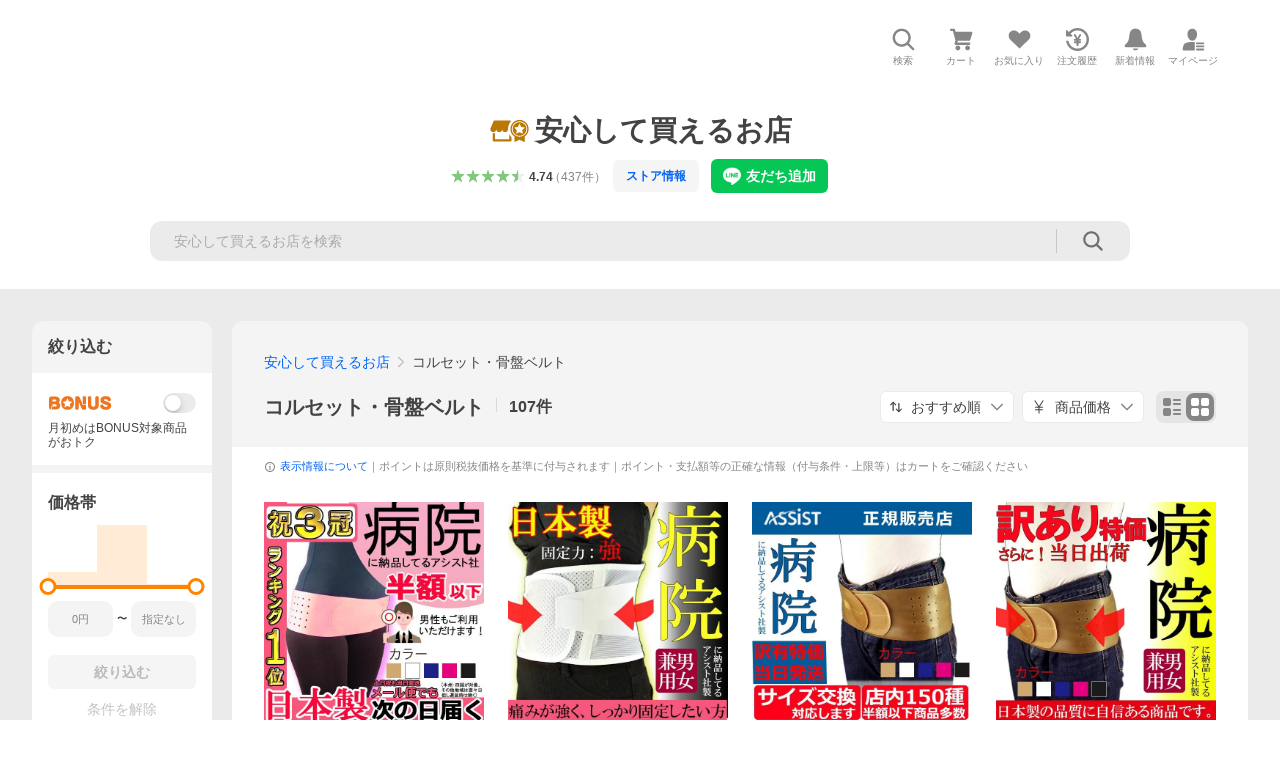

--- FILE ---
content_type: text/html; charset=utf-8
request_url: https://store.shopping.yahoo.co.jp/wayoryohinsecond/a5b3a5eba5.html
body_size: 66262
content:
<!DOCTYPE html><html lang="ja"><head><meta charSet="utf-8"/><link rel="stylesheet" href="https://s.yimg.jp/images/shp_shared_parts/v2/2.0.219/css/pc/style.css"/><meta name="viewport" content="width=1054"/><meta http-equiv="X-UA-Compatible" content="IE=edge"/><meta name="format-detection" content="telephone=no"/><link rel="stylesheet" href="https://s.yimg.jp/images/shp_shared_parts/v2/2.0.219/css/pc/style.css"/><title>安心して買えるお店 - コルセット・骨盤ベルト｜Yahoo!ショッピング</title><meta name="description" lang="ja" content="安心して買えるお店のコルセット・骨盤ベルトを取り扱い中。Yahoo!ショッピングならお買得な人気商品をランキングやクチコミからも探せます。LINEアカウント連携でPayPayポイント毎日5%（上限あり）"/><meta name="keywords" lang="ja" content="通販,通信販売,オンラインショッピング"/><meta name="robots" content="index,follow"/><link href="https://store.shopping.yahoo.co.jp/wayoryohinsecond/a5b3a5eba5.html" rel="canonical"/><link href="https://store.shopping.yahoo.co.jp/wayoryohinsecond/a5b3a5eba5.html?page=1" rel="next"/><script>
                (function(g,d,o){
                  g._ltq=g._ltq||[];g._lt=g._lt||function(){g._ltq.push(arguments)};
                  var h=location.protocol==='https:'?'https://d.line-scdn.net':'http://d.line-cdn.net';
                  var s=d.createElement('script');s.async=1;
                  s.src=o||h+'/n/line_tag/public/release/v1/lt.js';
                  var t=d.getElementsByTagName('script')[0];t.parentNode.insertBefore(s,t);
                })(window, document);
                _lt('init', {
                  customerType: 'lap',
                  tagId: '9656521e-1b67-4bb4-8293-ccea7547df0d'
                });
                _lt('send', 'pv', ['9656521e-1b67-4bb4-8293-ccea7547df0d']);
              </script><noscript><img height="1" width="1" style="display:none" src="https://tr.line.me/tag.gif?c_t=lap&amp;t_id=9656521e-1b67-4bb4-8293-ccea7547df0d&amp;e=pv&amp;noscript=1"/></noscript><link rel="preload" href="https://item-shopping.c.yimg.jp/i/j/wayoryohinsecond_ai3411?resolution=2x" as="image" fetchpriority="high"/><meta name="next-head-count" content="15"/><script src="https://s.yimg.jp/images/ds/cl/ds-custom-logger-3.0.0.min.js"></script><script async="" src="https://yads.c.yimg.jp/js/yads-async.js"></script><script defer="" src="https://s.yimg.jp/images/shp-delivery/utils/1.1/ptahGlobalCommon.js"></script><script defer="" src="https://s.yimg.jp/images/shp-delivery/utils/1.0/ptahLinkParamsUpdater.js"></script><link rel="preload" href="https://shp-search-fe.west.edge.storage-yahoo.jp/shp-search-fe-dist/v0.0.0_83e4abd476b589ee64dd91596b36e9a4c68d45e2/_next/static/css/pages/_app.css" as="style" crossorigin="anonymous"/><link rel="stylesheet" href="https://shp-search-fe.west.edge.storage-yahoo.jp/shp-search-fe-dist/v0.0.0_83e4abd476b589ee64dd91596b36e9a4c68d45e2/_next/static/css/pages/_app.css" crossorigin="anonymous" data-n-g=""/><link rel="preload" href="https://shp-search-fe.west.edge.storage-yahoo.jp/shp-search-fe-dist/v0.0.0_83e4abd476b589ee64dd91596b36e9a4c68d45e2/_next/static/css/320.css" as="style" crossorigin="anonymous"/><link rel="stylesheet" href="https://shp-search-fe.west.edge.storage-yahoo.jp/shp-search-fe-dist/v0.0.0_83e4abd476b589ee64dd91596b36e9a4c68d45e2/_next/static/css/320.css" crossorigin="anonymous" data-n-p=""/><link rel="preload" href="https://shp-search-fe.west.edge.storage-yahoo.jp/shp-search-fe-dist/v0.0.0_83e4abd476b589ee64dd91596b36e9a4c68d45e2/_next/static/css/226.css" as="style" crossorigin="anonymous"/><link rel="stylesheet" href="https://shp-search-fe.west.edge.storage-yahoo.jp/shp-search-fe-dist/v0.0.0_83e4abd476b589ee64dd91596b36e9a4c68d45e2/_next/static/css/226.css" crossorigin="anonymous" data-n-p=""/><link rel="preload" href="https://shp-search-fe.west.edge.storage-yahoo.jp/shp-search-fe-dist/v0.0.0_83e4abd476b589ee64dd91596b36e9a4c68d45e2/_next/static/css/pages/searchfront/store/%5Bstoreid%5D/listPc.css" as="style" crossorigin="anonymous"/><link rel="stylesheet" href="https://shp-search-fe.west.edge.storage-yahoo.jp/shp-search-fe-dist/v0.0.0_83e4abd476b589ee64dd91596b36e9a4c68d45e2/_next/static/css/pages/searchfront/store/%5Bstoreid%5D/listPc.css" crossorigin="anonymous" data-n-p=""/><noscript data-n-css=""></noscript><script defer="" crossorigin="anonymous" nomodule="" src="https://shp-search-fe.west.edge.storage-yahoo.jp/shp-search-fe-dist/v0.0.0_83e4abd476b589ee64dd91596b36e9a4c68d45e2/_next/static/chunks/polyfills-42372ed130431b0a.js"></script><script src="https://shp-search-fe.west.edge.storage-yahoo.jp/shp-search-fe-dist/v0.0.0_83e4abd476b589ee64dd91596b36e9a4c68d45e2/_next/static/chunks/webpack.js" defer="" crossorigin="anonymous"></script><script src="https://shp-search-fe.west.edge.storage-yahoo.jp/shp-search-fe-dist/v0.0.0_83e4abd476b589ee64dd91596b36e9a4c68d45e2/_next/static/chunks/framework.js" defer="" crossorigin="anonymous"></script><script src="https://shp-search-fe.west.edge.storage-yahoo.jp/shp-search-fe-dist/v0.0.0_83e4abd476b589ee64dd91596b36e9a4c68d45e2/_next/static/chunks/main.js" defer="" crossorigin="anonymous"></script><script src="https://shp-search-fe.west.edge.storage-yahoo.jp/shp-search-fe-dist/v0.0.0_83e4abd476b589ee64dd91596b36e9a4c68d45e2/_next/static/chunks/pages/_app.js" defer="" crossorigin="anonymous"></script><script src="https://shp-search-fe.west.edge.storage-yahoo.jp/shp-search-fe-dist/v0.0.0_83e4abd476b589ee64dd91596b36e9a4c68d45e2/_next/static/chunks/26770aaf.js" defer="" crossorigin="anonymous"></script><script src="https://shp-search-fe.west.edge.storage-yahoo.jp/shp-search-fe-dist/v0.0.0_83e4abd476b589ee64dd91596b36e9a4c68d45e2/_next/static/chunks/186.js" defer="" crossorigin="anonymous"></script><script src="https://shp-search-fe.west.edge.storage-yahoo.jp/shp-search-fe-dist/v0.0.0_83e4abd476b589ee64dd91596b36e9a4c68d45e2/_next/static/chunks/258.js" defer="" crossorigin="anonymous"></script><script src="https://shp-search-fe.west.edge.storage-yahoo.jp/shp-search-fe-dist/v0.0.0_83e4abd476b589ee64dd91596b36e9a4c68d45e2/_next/static/chunks/327.js" defer="" crossorigin="anonymous"></script><script src="https://shp-search-fe.west.edge.storage-yahoo.jp/shp-search-fe-dist/v0.0.0_83e4abd476b589ee64dd91596b36e9a4c68d45e2/_next/static/chunks/760.js" defer="" crossorigin="anonymous"></script><script src="https://shp-search-fe.west.edge.storage-yahoo.jp/shp-search-fe-dist/v0.0.0_83e4abd476b589ee64dd91596b36e9a4c68d45e2/_next/static/chunks/437.js" defer="" crossorigin="anonymous"></script><script src="https://shp-search-fe.west.edge.storage-yahoo.jp/shp-search-fe-dist/v0.0.0_83e4abd476b589ee64dd91596b36e9a4c68d45e2/_next/static/chunks/974.js" defer="" crossorigin="anonymous"></script><script src="https://shp-search-fe.west.edge.storage-yahoo.jp/shp-search-fe-dist/v0.0.0_83e4abd476b589ee64dd91596b36e9a4c68d45e2/_next/static/chunks/819.js" defer="" crossorigin="anonymous"></script><script src="https://shp-search-fe.west.edge.storage-yahoo.jp/shp-search-fe-dist/v0.0.0_83e4abd476b589ee64dd91596b36e9a4c68d45e2/_next/static/chunks/320.js" defer="" crossorigin="anonymous"></script><script src="https://shp-search-fe.west.edge.storage-yahoo.jp/shp-search-fe-dist/v0.0.0_83e4abd476b589ee64dd91596b36e9a4c68d45e2/_next/static/chunks/56.js" defer="" crossorigin="anonymous"></script><script src="https://shp-search-fe.west.edge.storage-yahoo.jp/shp-search-fe-dist/v0.0.0_83e4abd476b589ee64dd91596b36e9a4c68d45e2/_next/static/chunks/226.js" defer="" crossorigin="anonymous"></script><script src="https://shp-search-fe.west.edge.storage-yahoo.jp/shp-search-fe-dist/v0.0.0_83e4abd476b589ee64dd91596b36e9a4c68d45e2/_next/static/chunks/pages/searchfront/store/%5Bstoreid%5D/listPc.js" defer="" crossorigin="anonymous"></script><script src="https://shp-search-fe.west.edge.storage-yahoo.jp/shp-search-fe-dist/v0.0.0_83e4abd476b589ee64dd91596b36e9a4c68d45e2/_next/static/v0.0.0_83e4abd476b589ee64dd91596b36e9a4c68d45e2/_buildManifest.js" defer="" crossorigin="anonymous"></script><script src="https://shp-search-fe.west.edge.storage-yahoo.jp/shp-search-fe-dist/v0.0.0_83e4abd476b589ee64dd91596b36e9a4c68d45e2/_next/static/v0.0.0_83e4abd476b589ee64dd91596b36e9a4c68d45e2/_ssgManifest.js" defer="" crossorigin="anonymous"></script></head><body><noscript><iframe src="https://www.googletagmanager.com/ns.html?id=GTM-PWD7BRB8" height="0" width="0" style="display:none;visibility:hidden"></iframe></noscript><div id="wrapper"><div id="__next"><div class="PageFrame search_SearchTemplate__knNni"><header class="PageFrame__header search_SearchTemplate__header__j1_V6"><div class="CenteredContainer"><div><shp-masthead ssr="true"><div><div class="front-delivery-display" data-ui-library-version="2.0.220" style="display:none"><link rel="stylesheet" href="https://s.yimg.jp/images/shp_shared_parts/v2/2.0.220/css/__scoped__/_frontDelivery/pc/style.css"/><div class="Masthead____20220 front-delivery-reset____20220 ptahV2Masthead"><div class="Masthead__banner____20220" id="shp_prmb" data-prmb-root="true"><div id="PRMB"></div></div><div class="Masthead__body____20220" id="msthd"><div class="Masthead__logo____20220"><a href="https://shopping.yahoo.co.jp/" class="Masthead__logoLink____20220" data-cl-params="_cl_link:logo;_cl_position:0"><img src="https://s.yimg.jp/c/logo/f/2.0/shopping_r_34_2x.png" alt="Yahoo!ショッピング" width="238" height="34" class="ServiceLogo____20220 ServiceLogo--shopping____20220"/></a></div><div class="Masthead__mainBox____20220"><p>IDでもっと便利に<a href="https://account.edit.yahoo.co.jp/registration?.src=shp&amp;.done=https%3A%2F%2Fstore.shopping.yahoo.co.jp%2Fwayoryohinsecond%2Fa5b3a5eba5.html" rel="nofollow" data-cl-params="_cl_link:account;_cl_position:1"><em>新規取得</em></a></p><p><a href="https://login.yahoo.co.jp/config/login?.src=shp&amp;.intl=jp&amp;.done=https%3A%2F%2Fstore.shopping.yahoo.co.jp%2Fwayoryohinsecond%2Fa5b3a5eba5.html" rel="nofollow" data-cl-params="_cl_link:account;_cl_position:2"><em>ログイン</em></a></p></div><div class="Masthead__linkBox____20220"><ul class="Masthead__links____20220"><li class="Masthead__link____20220 Masthead__link--emphasis____20220"><a href="https://www.yahoo.co.jp/" data-cl-params="_cl_link:common;_cl_position:0">Yahoo! JAPAN</a></li><li class="Masthead__link____20220"><a href="https://business-ec.yahoo.co.jp/shopping/" data-cl-params="_cl_link:common;_cl_position:1">無料でお店を開こう！</a></li><li class="Masthead__link____20220"><a href="https://support.yahoo-net.jp/PccShopping/s/" data-cl-params="_cl_link:common;_cl_position:2">ヘルプ</a></li></ul></div></div></div></div><div><div class="emg" data-emg="emg"><div class="emg3" data-emg="emg3"></div><div class="emg2" data-emg="emg2"></div><div class="emg1" data-emg="emg1"></div></div></div></div></shp-masthead></div><shp-emg></shp-emg><noscript class="JsOffAlert search_SearchTemplate__jsOffAlert__XrCtw"><div class="JsOffAlert__body"><p class="JsOffAlert__title"><span class="JsOffAlert__titleIcon"><svg width="48" height="48" viewBox="0 0 48 48" aria-hidden="true" class="Symbol"><path fill-rule="evenodd" clip-rule="evenodd" d="M20.4818 42.2428a2.0002 2.0002 0 0 0 1.857 1.2572h2.9844a2.4999 2.4999 0 0 0 2.3212-1.5716l1.2924-3.2312a15.3906 15.3906 0 0 0 1.9641-.8144l3.5111 1.5047a2 2 0 0 0 2.202-.4241l2.3497-2.3497a2 2 0 0 0 .424-2.2021l-1.5047-3.5109c.3144-.6314.587-1.2872.8142-1.9639l3.5455-1.4181a2 2 0 0 0 1.2573-1.857v-3.3229a2.0002 2.0002 0 0 0-1.2572-1.857l-3.5455-1.4183a15.3993 15.3993 0 0 0-.8144-1.9643l1.5046-3.5106a2.0001 2.0001 0 0 0-.424-2.2021l-2.3497-2.3497a2.0001 2.0001 0 0 0-2.2021-.424l-3.5107 1.5044a15.4008 15.4008 0 0 0-1.9642-.8144l-1.4181-3.5455A2 2 0 0 0 25.6617 4.5h-3.3229a2.0001 2.0001 0 0 0-1.857 1.2572l-1.4183 3.5455c-.6768.2272-1.3328.4999-1.9643.8144l-3.5106-1.5046a2 2 0 0 0-2.2021.424l-2.3497 2.3497a2.0001 2.0001 0 0 0-.424 2.2021l1.5044 3.5107a15.401 15.401 0 0 0-.8145 1.9645l-3.5455 1.4183A2.0001 2.0001 0 0 0 4.5 22.3388v3.3229a2 2 0 0 0 1.2573 1.857l3.5455 1.4181c.2272.6768.4999 1.3327.8144 1.9641L8.6125 34.412a2 2 0 0 0 .4241 2.202l2.3497 2.3497a2 2 0 0 0 2.2021.424l3.5109-1.5047a15.412 15.412 0 0 0 1.9642.8143l1.4183 3.5455ZM16.5 24c0-4.1421 3.3579-7.5 7.5-7.5s7.5 3.3579 7.5 7.5-3.3579 7.5-7.5 7.5-7.5-3.3579-7.5-7.5Z"></path></svg></span><span class="JsOffAlert__titleText">JavaScriptが無効です</span></p><p class="JsOffAlert__help">ブラウザの設定で有効にしてください（<a href="https://support.yahoo-net.jp/noscript">設定方法</a>）</p></div></noscript><div class="search_SearchTemplate__crmRibbon__y46Sz"><shp-crm-coupon ssr="true"><div><div class="front-delivery-display" data-ui-library-version="2.0.220" style="display:none"><link rel="stylesheet" href="https://s.yimg.jp/images/shp_shared_parts/v2/2.0.220/css/__scoped__/_frontDelivery/pc/style.css"/><div id="crmcp" class="CrmRibbon____20220 front-delivery-reset____20220 ptahV2CrmCoupon"><div class="CrmRibbon__inner____20220"><p class="CrmRibbon__text____20220"><span class="LineClamp____20220" style="-webkit-line-clamp:1">アプリで使える最大半額クーポン配布中！　アプリ初回限定　ログインして確認</span></p><p class="CrmRibbon__note____20220">※利用条件あり</p><p class="CrmRibbon__button____20220"><a href="https://shopping.yahoo.co.jp/promotion/coupon/limited/debut_app/?sc_i=shp_crm_notice_CRMPLUS-E-2025-043420" class="CrmRibbon__buttonLink____20220" rel="nofollow" data-cl-params="_cl_link:cpdetail;_cl_position:0;crmpid:172262;crmppid:172262|WEB_SHP_SEARCH_PC_1;crmpbid:172262|172262_CTRL;crmpsid:172262|JSON_PC_OBTAINEDHEADER_1;crmlgcid:0"><span class="CrmRibbon__buttonInner____20220"><span class="CrmRibbon__buttonText____20220">詳細はこちら</span><svg width="20" height="48" viewBox="0 0 20 48" aria-hidden="true" class="Symbol____20220 CrmRibbon__buttonIcon____20220"><path fill-rule="evenodd" clip-rule="evenodd" d="M19.417 22.5815 3.4136 6.5836c-.778-.7781-2.052-.7781-2.83 0-.7781.7782-.7781 2.0515 0 2.8287L15.1758 24 .5835 38.5874c-.778.7782-.778 2.0515 0 2.8297.778.7772 2.052.7772 2.83 0L19.417 25.4192c.39-.3901.584-.9052.583-1.4193.001-.5142-.193-1.0283-.583-1.4184Z"></path></svg></span></a></p></div></div></div></div></shp-crm-coupon></div><div class="SearchHeader search_SearchTemplate__searchHeader__va2Ou"><div class="SearchHeader__main SearchHeader__main--defaultSearchBoxHidden"><div class="SearchHeader__item"><div class="SearchHeader__searchBoxWrapper SearchHeader__searchBoxWrapper--hidden"><div class="SearchBox suggest_target_modules"><form id="h_srch" class="SearchBox__form" role="search" action="https://shopping.yahoo.co.jp/search"><div class="SearchBox__main SearchBox__main--gray"><input type="search" placeholder="何をお探しですか？" name="p" autoComplete="off" aria-label="検索キーワード" class="SearchBox__inputField" value=""/><div class="SearchBox__optionTriggerWrapper"><button type="button" class="Button Button--blackTransparent SearchBox__optionTrigger" data-cl-params="_cl_link:srchcond;_cl_position:0"><span><span class="SearchBox__optionButton"><svg width="48" height="48" viewBox="0 0 48 48" aria-hidden="true" class="Symbol SearchBox__optionIcon"><path fill-rule="evenodd" clip-rule="evenodd" d="M36 22H26V12c0-1.104-.896-2-2-2s-2 .896-2 2v10H12c-1.104 0-2 .896-2 2s.896 2 2 2h10v10c0 1.104.896 2 2 2s2-.896 2-2V26h10c1.104 0 2-.896 2-2s-.896-2-2-2Z"></path></svg><span class="SearchBox__optionText">こだわり条件</span></span></span></button></div><div class="SearchBox__submitButtonWrapper"><button type="submit" class="Button Button--blackTransparent SearchBox__submitButton" data-cl-params="_cl_link:srchbtn;_cl_position:0;_cl_index:1"><span><svg width="48" height="48" viewBox="0 0 48 48" role="img" aria-label="検索する" class="Symbol SearchBox__searchIcon"><path fill-rule="evenodd" clip-rule="evenodd" d="M21 32c-6.075 0-11-4.925-11-11s4.925-11 11-11 11 4.925 11 11-4.925 11-11 11Zm20.414 6.586-8.499-8.499C34.842 27.563 36 24.421 36 21c0-8.284-6.716-15-15-15-8.284 0-15 6.716-15 15 0 8.284 6.716 15 15 15 3.42 0 6.563-1.157 9.086-3.085l8.5 8.499c.781.781 2.047.781 2.828 0 .781-.781.781-2.047 0-2.828Z"></path></svg></span></button></div></div><input type="hidden" name="first" value="1"/><input type="hidden" name="ss_first" value="1"/><input type="hidden" name="ts" value="1764598175"/><input type="hidden" name="mcr" value="e2dd4b24cce24727836ace4a796e6e1d"/><input type="hidden" name="sc_i" value="shopping-pc-web-category-storeitm-h_srch-srchbtn-sgstfrom-category-storeitm-h_srch-srchbox"/><input type="hidden" name="sretry" value="1"/></form></div></div><ul id="h_nav" class="SearchHeader__nav target_modules"><li class="SearchHeader__navItem"><button type="button" class="SearchHeader__navItemInner"><svg width="48" height="48" viewBox="0 0 48 48" aria-hidden="true" class="Symbol SearchHeader__navItemIcon"><path fill-rule="evenodd" clip-rule="evenodd" d="M21 32c-6.075 0-11-4.925-11-11s4.925-11 11-11 11 4.925 11 11-4.925 11-11 11Zm20.414 6.586-8.499-8.499C34.842 27.563 36 24.421 36 21c0-8.284-6.716-15-15-15-8.284 0-15 6.716-15 15 0 8.284 6.716 15 15 15 3.42 0 6.563-1.157 9.086-3.085l8.5 8.499c.781.781 2.047.781 2.828 0 .781-.781.781-2.047 0-2.828Z"></path></svg><span class="SearchHeader__navItemText">検索</span></button></li><li class="SearchHeader__navItem"><a href="https://order.shopping.yahoo.co.jp/cgi-bin/cart-form?sc_i=shopping-pc-web-category-storeitm-h_nav-cart" class="SearchHeader__navItemInner" rel="nofollow" aria-label="カート" data-cl-params="_cl_link:cart;_cl_position:0"><svg width="48" height="48" viewBox="0 0 48 48" aria-hidden="true" class="Symbol SearchHeader__navItemIcon"><path d="M7 6c-1.1046 0-2 .8954-2 2s.8954 2 2 2h2.7944l4.1232 15.3879c.0161.0602.0348.119.0559.1763l-1.3888 4.5425c-.2002.6549-.0478 1.3334.3486 1.8316C13.2695 32.57 13.9345 33 14.7 33h22c1.1046 0 2-.8954 2-2s-.8954-2-2-2H17.1059l.9172-3H36.7c1.0541 0 1.9178-.8155 1.9945-1.85a2.5028 2.5028 0 0 0 .0155-.0486l3.216-10.5193c.323-1.0563-.2715-2.1744-1.3278-2.4974A1.9963 1.9963 0 0 0 39.9005 11H14.2034l-.8221-3.0682a2.01 2.01 0 0 0-.1217-.3337C13.0736 6.6861 12.2669 6 11.3 6H7ZM18 42c2.2091 0 4-1.7909 4-4 0-2.2091-1.7909-4-4-4-2.2091 0-4 1.7909-4 4 0 2.2091 1.7909 4 4 4ZM38 38c0 2.2091-1.7909 4-4 4-2.2091 0-4-1.7909-4-4 0-2.2091 1.7909-4 4-4 2.2091 0 4 1.7909 4 4Z"></path></svg><span aria-hidden="true" class="SearchHeader__navItemText">カート</span></a></li><li class="SearchHeader__navItem"><a href="https://shopping.yahoo.co.jp/my/wishlist/item?sc_i=shopping-pc-web-category-storeitm-h_nav-fav" class="SearchHeader__navItemInner" rel="nofollow" data-cl-params="_cl_link:fav;_cl_position:0"><svg width="48" height="48" viewBox="0 0 48 48" aria-hidden="true" class="Symbol SearchHeader__navItemIcon"><path fill-rule="evenodd" clip-rule="evenodd" d="M39.4013 11.5708c-3.465-3.428-9.084-3.428-12.55 0l-2.851 2.82-2.852-2.82c-3.465-3.428-9.084-3.428-12.55 0-3.465 3.425-3.465 8.981 0 12.407l2.853 2.821-.001.001 12.195 12.055c.195.194.514.194.71 0l1.04-1.029c.001 0 .001 0 .001-.001l11.153-11.025-.001-.001 2.853-2.821c3.465-3.426 3.465-8.982 0-12.407Z"></path></svg><span class="SearchHeader__navItemText">お気に入り</span></a></li><li class="SearchHeader__navItem"><a href="https://odhistory.shopping.yahoo.co.jp/cgi-bin/history-list?sc_i=shopping-pc-web-category-storeitm-h_nav-ordhist" class="SearchHeader__navItemInner" rel="nofollow" data-cl-params="_cl_link:ordhist;_cl_position:0"><svg width="48" height="48" viewBox="0 0 48 48" aria-hidden="true" class="Symbol SearchHeader__navItemIcon"><path d="M9.1322 26C10.11 33.3387 16.3938 39 24 39c8.2843 0 15-6.7157 15-15S32.2843 9 24 9c-4.6514 0-8.8083 2.1171-11.5596 5.4404l2.8525 2.8525c.63.63.1838 1.7071-.7071 1.7071H6c-.5523 0-1-.4477-1-1V9.4142c0-.8909 1.0771-1.337 1.7071-.707l2.895 2.8948C13.0862 7.5593 18.2442 5 24 5c10.4934 0 19 8.5066 19 19s-8.5066 19-19 19c-9.8179 0-17.8966-7.4467-18.896-17h4.0282Z"></path><path d="M29.8653 17.1217c.3174-.6951.0599-1.5306-.6153-1.9205-.7174-.4142-1.6348-.1684-2.049.5491l-3.2012 5.5437-3.2008-5.5437-.0781-.1217c-.4433-.6224-1.2957-.8172-1.9709-.4274-.7174.4142-.9632 1.3316-.549 2.0491L21.5208 23h-1.9537C18.7015 23 18 23.6715 18 24.5s.7015 1.5 1.5671 1.5h2.9327v1h-2.9327C18.7015 27 18 27.6715 18 28.5s.7015 1.5 1.5671 1.5h2.9327l.0002 3.5c0 .829.671 1.5 1.5 1.5s1.5-.671 1.5-1.5l-.0002-3.5h2.9333c.8655 0 1.567-.6715 1.567-1.5s-.7015-1.5-1.567-1.5h-2.9333v-1h2.9333c.8655 0 1.567-.6715 1.567-1.5s-.7015-1.5-1.567-1.5h-1.9543l3.3202-5.7497.0663-.1286Z"></path></svg><span class="SearchHeader__navItemText">注文履歴</span></a></li><li class="SearchHeader__navItem"><a href="https://shopping.yahoo.co.jp/my/new" class="SearchHeader__navItemInner" rel="nofollow" aria-label="新着情報"><svg width="48" height="48" viewBox="0 0 48 48" aria-hidden="true" class="Symbol SearchHeader__navItemIcon"><path d="m40.7925 32.314.1401.1172c1.453 1.218 1.25 2.751.413 3.745-.838.993-2.35.824-2.35.824H9.0046s-1.512.169-2.35-.824c-.837-.994-1.04-2.527.413-3.745l.14-.1172c1.45-1.2123 3.5398-2.9597 5.219-7.2088.691-1.7477.9939-4.1123 1.3039-6.5333.4685-3.6573.9534-7.4435 2.8181-9.4267 3.217-3.42 7.451-3.14 7.451-3.14s4.235-.28 7.452 3.14c1.8646 1.9832 2.3495 5.7694 2.818 9.4267.3101 2.421.6129 4.7856 1.304 6.5333 1.6791 4.2491 3.7689 5.9965 5.2189 7.2088ZM23.9999 42.005c-2.052 0-3.81-1.237-4.581-3.005h9.162c-.77 1.768-2.529 3.005-4.581 3.005Z"></path></svg><span aria-hidden="true" class="SearchHeader__navItemText">新着情報</span></a></li><li class="SearchHeader__navItem"><a href="https://shopping.yahoo.co.jp/my?sc_i=shopping-pc-web-category-storeitm-h_nav-myshp" class="SearchHeader__navItemInner" rel="nofollow" data-cl-params="_cl_link:myshp;_cl_position:0"><svg width="48" height="48" viewBox="0 0 48 48" aria-hidden="true" class="Symbol SearchHeader__navItemIcon"><path fill-rule="evenodd" clip-rule="evenodd" d="M21.9997 28.0001a39.938 39.938 0 0 1 4.001.2042L26.0001 42l-18.9944.0001c-.593 0-1.058-.527-1.001-1.144l.0516-.5166c.0098-.0923.0203-.1875.0314-.2853l.075-.6171c.014-.1075.0286-.2172.044-.3289l.1021-.691c.3915-2.486 1.1519-5.6067 2.593-7.0861 2.186-2.2467 7.135-3.0716 11.0379-3.2761l.7187-.0313.6885-.0179c.2239-.0039.4418-.0057.6528-.0057ZM40.5001 39c.8285 0 1.5.6716 1.5 1.5s-.6715 1.5-1.5 1.5h-11c-.8284 0-1.5-.6716-1.5-1.5s.6716-1.5 1.5-1.5h11Zm0-5c.8285 0 1.5.6716 1.5 1.5s-.6715 1.5-1.5 1.5h-11c-.8284 0-1.5-.6716-1.5-1.5s.6716-1.5 1.5-1.5h11Zm0-5c.8285 0 1.5.6716 1.5 1.5s-.6715 1.5-1.5 1.5h-11c-.8284 0-1.5-.6716-1.5-1.5s.6716-1.5 1.5-1.5h11Zm-18.5-23c4.418 0 8 3.996 8 8.918 0 4.922-2.864 11.082-8 11.082-5.226 0-8-6.16-8-11.082 0-4.922 3.581-8.918 8-8.918Z"></path></svg><span class="SearchHeader__navItemText">マイページ</span></a></li></ul></div></div></div><div id="strh" class="target_modules search_SearchTemplate__storeGlobalNavigation__M2sCy"><a href="https://store.shopping.yahoo.co.jp/wayoryohinsecond/" class="StoreGlobalNavigation_StoreGlobalNavigation__title___Z5nK" data-cl-params="_cl_link:strlg;_cl_position:0"><svg width="73" height="48" viewBox="0 0 73 48" role="img" aria-label="優良ストア（ゴールド）：" class="Symbol StoreIcon_StoreIcon--gold__eGPlZ StoreGlobalNavigation_StoreGlobalNavigation__storeIcon__Io6hC"><path d="M53.5 5C62.0604 5 69 11.9799 69 20.5898c0 5.3583-2.6878 10.0856-6.7812 12.8916V43L53.5 39.1025 44.7812 43v-9.5186C40.6878 30.6754 38 25.9481 38 20.5898 38 11.9799 44.9396 5 53.5 5ZM12 38h24v-8.7627a19.6462 19.6462 0 0 0 4 5.4873V40c0 1.0543-.8158 1.9177-1.8506 1.9941L38 42H10c-1.1046 0-2-.8954-2-2V28h4v10ZM53.5 7.4355c-7.2228 0-13.0781 5.8897-13.0781 13.1543 0 7.2647 5.8553 13.1534 13.0781 13.1534 7.2228 0 13.0781-5.8887 13.0781-13.1534 0-7.2646-5.8553-13.1543-13.0781-13.1543Zm0 1.462c6.4203 0 11.625 5.2349 11.625 11.6923-.0001 6.4575-5.2047 11.6924-11.625 11.6924s-11.6249-5.2349-11.625-11.6924c0-6.4574 5.2047-11.6923 11.625-11.6923Zm-2.8428 8.2099-6.3603.9238 4.6025 4.4952-1.0869 6.3457 5.6855-2.9991 5.6895 2.9991-1.0869-6.3457 4.6025-4.4952-6.3603-.9238-2.8448-5.7744-2.8408 5.7744ZM38.7578 7.7656C35.7917 11.205 34 15.6914 34 20.5898c0 .2811.0069.5607.0186.8389A5.065 5.065 0 0 1 34 21c0 2.7614-2.2386 5-5 5s-5-2.2386-5-5c0 2.7614-2.2386 5-5 5s-5-2.2386-5-5c0 2.7614-2.2386 5-5 5s-5-2.2386-5-5a4.982 4.982 0 0 1 .419-2.0029L10 6h28l.7578 1.7656Z"></path></svg><h1 class="StoreGlobalNavigation_StoreGlobalNavigation__storeName__SDZ1O">安心して買えるお店</h1></a><div class="StoreGlobalNavigation_StoreGlobalNavigation__description__tD0Ft"><a href="https://shopping.yahoo.co.jp/store_rating/wayoryohinsecond/store/review/" data-cl-params="_cl_link:storerat;_cl_position:0"><span class="Review Review--store"><span class="Review__stars" role="img" aria-label="5点中4.74点の評価"><span class="Review__starWrapper"><span class="Review__star Review__star--colored"><svg width="48" height="48" viewBox="0 0 48 48" aria-hidden="true" class="Symbol"><path fill-rule="evenodd" clip-rule="evenodd" d="M34.655 42.5567 24 34.8537l-10.655 7.703c-.183.133-.398.199-.613.199-.217 0-.436-.068-.62-.205a1.0627 1.0627 0 0 1-.377-1.183l4.087-12.582-10.432-8.49c-.346-.283-.478-.794-.33-1.217.148-.422.545-.745.99-.745h12.856l4.103-11.649c.149-.423.546-.685.99-.685.445 0 .842.253.991.675l4.104 11.659H41.95c.445 0 .842.323.9899.745.148.423.0161.914-.3299 1.197l-10.4321 8.501 4.087 12.586c.1411.435-.0109.915-.3769 1.185-.185.137-.403.208-.621.208-.2141 0-.429-.066-.612-.199Z"></path></svg></span></span><span class="Review__starWrapper"><span class="Review__star Review__star--colored"><svg width="48" height="48" viewBox="0 0 48 48" aria-hidden="true" class="Symbol"><path fill-rule="evenodd" clip-rule="evenodd" d="M34.655 42.5567 24 34.8537l-10.655 7.703c-.183.133-.398.199-.613.199-.217 0-.436-.068-.62-.205a1.0627 1.0627 0 0 1-.377-1.183l4.087-12.582-10.432-8.49c-.346-.283-.478-.794-.33-1.217.148-.422.545-.745.99-.745h12.856l4.103-11.649c.149-.423.546-.685.99-.685.445 0 .842.253.991.675l4.104 11.659H41.95c.445 0 .842.323.9899.745.148.423.0161.914-.3299 1.197l-10.4321 8.501 4.087 12.586c.1411.435-.0109.915-.3769 1.185-.185.137-.403.208-.621.208-.2141 0-.429-.066-.612-.199Z"></path></svg></span></span><span class="Review__starWrapper"><span class="Review__star Review__star--colored"><svg width="48" height="48" viewBox="0 0 48 48" aria-hidden="true" class="Symbol"><path fill-rule="evenodd" clip-rule="evenodd" d="M34.655 42.5567 24 34.8537l-10.655 7.703c-.183.133-.398.199-.613.199-.217 0-.436-.068-.62-.205a1.0627 1.0627 0 0 1-.377-1.183l4.087-12.582-10.432-8.49c-.346-.283-.478-.794-.33-1.217.148-.422.545-.745.99-.745h12.856l4.103-11.649c.149-.423.546-.685.99-.685.445 0 .842.253.991.675l4.104 11.659H41.95c.445 0 .842.323.9899.745.148.423.0161.914-.3299 1.197l-10.4321 8.501 4.087 12.586c.1411.435-.0109.915-.3769 1.185-.185.137-.403.208-.621.208-.2141 0-.429-.066-.612-.199Z"></path></svg></span></span><span class="Review__starWrapper"><span class="Review__star Review__star--colored"><svg width="48" height="48" viewBox="0 0 48 48" aria-hidden="true" class="Symbol"><path fill-rule="evenodd" clip-rule="evenodd" d="M34.655 42.5567 24 34.8537l-10.655 7.703c-.183.133-.398.199-.613.199-.217 0-.436-.068-.62-.205a1.0627 1.0627 0 0 1-.377-1.183l4.087-12.582-10.432-8.49c-.346-.283-.478-.794-.33-1.217.148-.422.545-.745.99-.745h12.856l4.103-11.649c.149-.423.546-.685.99-.685.445 0 .842.253.991.675l4.104 11.659H41.95c.445 0 .842.323.9899.745.148.423.0161.914-.3299 1.197l-10.4321 8.501 4.087 12.586c.1411.435-.0109.915-.3769 1.185-.185.137-.403.208-.621.208-.2141 0-.429-.066-.612-.199Z"></path></svg></span></span><span class="Review__starWrapper"><span class="Review__starHalf"><svg width="48" height="48" viewBox="0 0 48 48" aria-hidden="true" class="Symbol"><path fill-rule="evenodd" clip-rule="evenodd" d="M23.9995 6c-.445 0-.841.262-.99.685l-4.104 11.6479H6.0495c-.445 0-.842.324-.989.746-.149.423-.017.934.33 1.216l10.432 8.491-4.088 12.582c-.141.435.011.912.377 1.183a1.0412 1.0412 0 0 0 1.233.006l10.655-7.703V5.9999Z"></path></svg></span><span class="Review__star"><svg width="48" height="48" viewBox="0 0 48 48" aria-hidden="true" class="Symbol"><path fill-rule="evenodd" clip-rule="evenodd" d="M34.655 42.5567 24 34.8537l-10.655 7.703c-.183.133-.398.199-.613.199-.217 0-.436-.068-.62-.205a1.0627 1.0627 0 0 1-.377-1.183l4.087-12.582-10.432-8.49c-.346-.283-.478-.794-.33-1.217.148-.422.545-.745.99-.745h12.856l4.103-11.649c.149-.423.546-.685.99-.685.445 0 .842.253.991.675l4.104 11.659H41.95c.445 0 .842.323.9899.745.148.423.0161.914-.3299 1.197l-10.4321 8.501 4.087 12.586c.1411.435-.0109.915-.3769 1.185-.185.137-.403.208-.621.208-.2141 0-.429-.066-.612-.199Z"></path></svg></span></span></span><span class="Review__average" aria-hidden="true">4.74</span><span class="Review__count Review__count--hasBrackets">（<!-- -->437<!-- -->件<!-- -->）</span></span></a><button type="button" class="Button Button--blueTinted StoreInformation_StoreInformation__entryPoint__5H2lv StoreGlobalNavigation_StoreGlobalNavigation__storeInfo__TqtBQ" data-cl-params="_cl_link:strinfo;_cl_position:0"><span>ストア情報</span></button><a href="javascript:void(0);" class="LineButton StoreGlobalNavigation_StoreGlobalNavigation__lineOa__WSfWb" data-cl-params="_cl_link:lfrdbtn;_cl_position:0"><img src="https://s.yimg.jp/images/shp_front/designAssets/relatedBrand/line/elements/symbols/lineBubble.png" alt="LINE" width="18" height="17" class="LineButton__icon"/><span class="LineButton__text">友だち追加</span></a></div></div><div class="StoreSearchBox_StoreSearchBox__TkMH8 search_SearchTemplate__storeSearchBox__iToXL"><div class="SearchBox"><form class="SearchBox__form" role="search" action="https://shopping.yahoo.co.jp/search"><div class="SearchBox__main SearchBox__main--gray"><input type="search" placeholder="安心して買えるお店を検索" name="p" autoComplete="off" aria-label="検索キーワード" class="SearchBox__inputField" value=""/><div class="SearchBox__submitButtonWrapper"><button type="submit" class="Button Button--blackTransparent SearchBox__submitButton"><span><svg width="48" height="48" viewBox="0 0 48 48" role="img" aria-label="検索する" class="Symbol SearchBox__searchIcon"><path fill-rule="evenodd" clip-rule="evenodd" d="M21 32c-6.075 0-11-4.925-11-11s4.925-11 11-11 11 4.925 11 11-4.925 11-11 11Zm20.414 6.586-8.499-8.499C34.842 27.563 36 24.421 36 21c0-8.284-6.716-15-15-15-8.284 0-15 6.716-15 15 0 8.284 6.716 15 15 15 3.42 0 6.563-1.157 9.086-3.085l8.5 8.499c.781.781 2.047.781 2.828 0 .781-.781.781-2.047 0-2.828Z"></path></svg></span></button></div></div><input type="hidden" name="storeid" value="wayoryohinsecond"/><input type="hidden" name="strcid" value="a5b3a5eba5"/><input type="hidden" name="sc_i" value="shopping-pc-web-category-storeitm-stsch-msschbt"/></form></div><div class=""></div></div></div></header><main class="PageFrame__main search_SearchTemplate__main__pVu2r"><div class="CenteredContainer"><div class="search_SearchTemplate__storeAnchor__RX0AC"></div><div class="Column search_SearchTemplate__column__Ns411"><div class="Column__center search_SearchTemplate__columnCenter__frq6T"><div class="SearchResultsDisplayOptions_SearchResultsDisplayOptions__r4U4I SearchResultsDisplayOptions_SearchResultsDisplayOptions__store__L18w7 search_SearchTemplate__searchResultsDisplayOptions__JzOwy"><div id="strbclst" class="Breadcrumb SearchResultsDisplayOptions_SearchResultsDisplayOptions__breadcrumb__C6JUj target_modules"><ul class="Breadcrumb__list"><li class="Breadcrumb__item"><a class="Breadcrumb__link" href="https://store.shopping.yahoo.co.jp/wayoryohinsecond/" rel="" data-cl-params="_cl_link:cat;_cl_position:0">安心して買えるお店</a></li><li class="Breadcrumb__item"><span class="Breadcrumb__arrowIconWrapper"><svg width="20" height="48" viewBox="0 0 20 48" aria-hidden="true" class="Symbol Breadcrumb__arrowIcon"><path fill-rule="evenodd" clip-rule="evenodd" d="M19.417 22.5815 3.4136 6.5836c-.778-.7781-2.052-.7781-2.83 0-.7781.7782-.7781 2.0515 0 2.8287L15.1758 24 .5835 38.5874c-.778.7782-.778 2.0515 0 2.8297.778.7772 2.052.7772 2.83 0L19.417 25.4192c.39-.3901.584-.9052.583-1.4193.001-.5142-.193-1.0283-.583-1.4184Z"></path></svg></span><span aria-current="location">コルセット・骨盤ベルト</span></li></ul><script type="application/ld+json">{"@context":"https://schema.org","@type":"BreadcrumbList","itemListElement":[{"@type":"ListItem","position":1,"item":{"@id":"https://store.shopping.yahoo.co.jp/wayoryohinsecond/","name":"安心して買えるお店"}},{"@type":"ListItem","position":2,"item":{"@id":"https://store.shopping.yahoo.co.jp/wayoryohinsecond/a5b3a5eba5.html","name":"コルセット・骨盤ベルト"}}]}</script></div><div class="SearchResultsDisplayOptions_SearchResultsDisplayOptions__lower__Uks1h"><div class="SearchResultsDisplayOptions_SearchResultsDisplayOptions__columns--left__OssIN"><div class="SearchResultHeader_SearchResultHeader__tP_zh SearchResultHeader_SearchResultHeader--store__atH_O"><h1 id="h1link" class="SearchResultHeader_SearchResultHeader__container__o4cwQ target_modules"><p class="SearchResultHeader_SearchResultHeader__main__GjD3m"><span class="SearchResultHeader_SearchResultHeader__mainTitleText___EBZc LineClamp" style="-webkit-line-clamp:1"><a href="https://store.shopping.yahoo.co.jp/wayoryohinsecond/a5b3a5eba5.html" class="SearchResultHeader_SearchResultHeader__mainTitleTextItem__e87xK SearchResultHeader_SearchResultHeader__mainTitleTextItem--link__VFmqY" data-cl-params="_cl_module:h1link;_cl_link:cat;_cl_position:1;" data-cl-nofollow="on">コルセット・骨盤ベルト</a></span><span class="SearchResultHeader_SearchResultHeader__count__Ekypg">107<!-- -->件</span></p></h1></div></div><div class="SearchResultsDisplayOptions_SearchResultsDisplayOptions__columns--right__YaHlc"><div class="SearchResultsDisplayOptions_SearchResultsDisplayOptions__sortItemWrapper__c4m8Z"><div id="sort" class="target_modules"><button data-cl-params="_cl_link:sortbtn;_cl_position:0" class="SearchResultsDisplayOptions_SearchResultsDisplayOptions__sortItemCurrentButton__FeONv"><div class="SearchResultsDisplayOptions_SearchResultsDisplayOptions__sortItemCurrentSortIcon__bUfWe"><svg width="48" height="48" viewBox="0 0 48 48" aria-hidden="true" class="Symbol"><path fill-rule="evenodd" clip-rule="evenodd" d="M16.2772 36.0183c0 1.1324-.8086 1.965-1.9307 1.965s-1.9307-.8326-1.9307-1.965V15.6356l.0991-3.3472-1.8647 2.1982-3.3829 3.547c-.363.3663-.8085.5495-1.3531.5495C4.792 18.5831 4 17.8004 4 16.6514c0-.4996.231-1.0491.594-1.4321l8.3169-8.576c.8086-.866 2.0792-.8494 2.8713 0l8.3168 8.576c.363.383.5941.9325.5941 1.4321 0 1.149-.7921 1.9317-1.9142 1.9317-.5446 0-.9901-.1832-1.3532-.5495l-3.3828-3.547-1.8647-2.1982.099 3.3472v20.3827Zm27.1287-3.2709-8.3168 8.6094c-.8086.8659-2.0792.8493-2.8713 0l-8.3168-8.6094c-.363-.3664-.5941-.9325-.5941-1.4155 0-1.149.8086-1.9483 1.9307-1.9483.5281 0 .9736.1832 1.3367.5662l3.3828 3.547 1.8812 2.1815-.1155-3.3472V11.965c0-1.1324.8086-1.965 1.9307-1.965s1.9472.8326 1.9472 1.965v20.3661l-.1156 3.3472 1.8647-2.1815 3.3829-3.547c.363-.383.8086-.5662 1.3531-.5662 1.1221 0 1.9142.7993 1.9142 1.9483 0 .483-.231 1.0491-.5941 1.4155Z"></path></svg></div><span class="SearchResultsDisplayOptions_SearchResultsDisplayOptions__sortItemCurrentText__j0bIG">おすすめ順</span><span class="SearchResultsDisplayOptions_SearchResultsDisplayOptions__currentArrowIcon__HBhp0"><svg width="48" height="48" viewBox="0 0 48 48" aria-hidden="true" class="Symbol"><path fill-rule="evenodd" clip-rule="evenodd" d="M24 29.1761 9.4123 14.5842c-.7771-.7789-2.0515-.7789-2.8287 0-.7781.778-.7781 2.051 0 2.83l15.998 16.0028c.3901.39.9043.584 1.4184.583.5141.001 1.0283-.193 1.4184-.583l15.998-16.0028c.7781-.779.7781-2.052 0-2.83-.7772-.7789-2.0516-.7789-2.8288 0L24 29.1761Z"></path></svg></span></button></div></div><div id="p_vwtype" class="SearchResultsDisplayOptions_SearchResultsDisplayOptions__priceView__66vBn target_modules"><button data-cl-params="_cl_link:mdl;_cl_position:0" class="SearchResultsDisplayOptions_SearchResultsDisplayOptions__currentButton__PunKH"><div class="SearchResultsDisplayOptions_SearchResultsDisplayOptions__currentYenIcon__UukYj"><svg width="48" height="48" viewBox="0 0 48 48" aria-hidden="true" class="Symbol"><path d="M11.1832 4.2422c.6948-.4512 1.6238-.2538 2.075.441l10.7424 16.5419L34.743 4.6833c.4512-.6948 1.3802-.8922 2.075-.441.6948.4512.8922 1.3801.4411 2.075L26.4251 23H34.5c.8284 0 1.5.6716 1.5 1.5s-.6716 1.5-1.5 1.5h-9v5h9c.8284 0 1.5.6716 1.5 1.5s-.6716 1.5-1.5 1.5h-9v8.5c0 .8284-.6716 1.5-1.5 1.5s-1.5-.6716-1.5-1.5V34h-9c-.8284 0-1.5-.6716-1.5-1.5s.6716-1.5 1.5-1.5h9v-5h-9c-.8284 0-1.5-.6716-1.5-1.5s.6716-1.5 1.5-1.5h8.0761L10.7422 6.3171c-.4512-.6947-.2538-1.6237.441-2.075Z"></path></svg></div><span class="SearchResultsDisplayOptions_SearchResultsDisplayOptions__currentText__3MHxI">商品価格</span><span class="SearchResultsDisplayOptions_SearchResultsDisplayOptions__currentArrowIcon__HBhp0"><svg width="48" height="48" viewBox="0 0 48 48" aria-hidden="true" class="Symbol"><path fill-rule="evenodd" clip-rule="evenodd" d="M24 29.1761 9.4123 14.5842c-.7771-.7789-2.0515-.7789-2.8287 0-.7781.778-.7781 2.051 0 2.83l15.998 16.0028c.3901.39.9043.584 1.4184.583.5141.001 1.0283-.193 1.4184-.583l15.998-16.0028c.7781-.779.7781-2.052 0-2.83-.7772-.7789-2.0516-.7789-2.8288 0L24 29.1761Z"></path></svg></span></button></div><ul id="vwtype" class="SearchResultsDisplayOptions_SearchResultsDisplayOptions__layoutButtons__btVhp target_modules"><li class="SearchResultsDisplayOptions_SearchResultsDisplayOptions__layoutButton__7H7ND"><div></div><a href="javascript:void(0);" data-cl-params="_cl_link:btn;_cl_position:0" data-cl-nofollow="on" rel="nofollow"><span class="SearchResultsDisplayOptions_SearchResultsDisplayOptions__LayoutButtonIconWrapper__4PyxX"><span class="SearchResultsDisplayOptions_SearchResultsDisplayOptions__LayoutButtonIcon__Jnlfy"><svg width="48" height="48" viewBox="0 0 48 48" aria-hidden="true" class="Symbol"><path fill-rule="evenodd" clip-rule="evenodd" d="M10 6h8c2.2091 0 4 1.7909 4 4v8c0 2.2091-1.7909 4-4 4h-8c-2.2091 0-4-1.7909-4-4v-8c0-2.2091 1.7909-4 4-4Zm0 20h8c2.2091 0 4 1.7909 4 4v8c0 2.2091-1.7909 4-4 4h-8c-2.2091 0-4-1.7909-4-4v-8c0-2.2091 1.7909-4 4-4ZM28 8h12c1.1046 0 2 .8954 2 2s-.8954 2-2 2H28c-1.1046 0-2-.8954-2-2s.8954-2 2-2Zm0 8h12c1.1046 0 2 .8954 2 2s-.8954 2-2 2H28c-1.1046 0-2-.8954-2-2s.8954-2 2-2Zm0 12h12c1.1046 0 2 .8954 2 2s-.8954 2-2 2H28c-1.1046 0-2-.8954-2-2s.8954-2 2-2Zm0 8h12c1.1046 0 2 .8954 2 2s-.8954 2-2 2H28c-1.1046 0-2-.8954-2-2s.8954-2 2-2Z"></path></svg></span></span></a></li><li class="SearchResultsDisplayOptions_SearchResultsDisplayOptions__layoutButton__7H7ND"><span class="SearchResultsDisplayOptions_SearchResultsDisplayOptions__displayedLayoutButtonIconWrapper__UQ7pd"><span class="SearchResultsDisplayOptions_SearchResultsDisplayOptions__displayedLayoutButtonIcon__3sNBs"><svg width="48" height="48" viewBox="0 0 48 48" aria-hidden="true" class="Symbol"><path fill-rule="evenodd" clip-rule="evenodd" d="M10 6h8c2.2091 0 4 1.7909 4 4v8c0 2.2091-1.7909 4-4 4h-8c-2.2091 0-4-1.7909-4-4v-8c0-2.2091 1.7909-4 4-4Zm0 20h8c2.2091 0 4 1.7909 4 4v8c0 2.2091-1.7909 4-4 4h-8c-2.2091 0-4-1.7909-4-4v-8c0-2.2091 1.7909-4 4-4ZM30 6h8c2.2091 0 4 1.7909 4 4v8c0 2.2091-1.7909 4-4 4h-8c-2.2091 0-4-1.7909-4-4v-8c0-2.2091 1.7909-4 4-4Zm0 20h8c2.2091 0 4 1.7909 4 4v8c0 2.2091-1.7909 4-4 4h-8c-2.2091 0-4-1.7909-4-4v-8c0-2.2091 1.7909-4 4-4Z"></path></svg></span></span></li></ul></div></div></div><div class="ExplainItem_ExplainItem__ti46T search_SearchTemplate__explainItem___NipU"><svg width="48" height="48" viewBox="0 0 48 48" aria-hidden="true" class="Symbol ExplainItem_ExplainItem__icon__xnj_W"><path d="M24 17c1.104 0 2-.896 2-2s-.896-2-2-2-2 .896-2 2 .896 2 2 2ZM28 32h-2V20.5c0-.276-.224-.5-.5-.5H20c-.552 0-1 .448-1 1s.448 1 1 1h2v10h-2c-.552 0-1 .448-1 1s.448 1 1 1h8c.552 0 1-.448 1-1s-.448-1-1-1Z"></path><path fill-rule="evenodd" clip-rule="evenodd" d="M44 24c0 11.0457-8.9543 20-20 20S4 35.0457 4 24 12.9543 4 24 4s20 8.9543 20 20Zm-4 0c0 8.8366-7.1634 16-16 16S8 32.8366 8 24 15.1634 8 24 8s16 7.1634 16 16Z"></path></svg><div class="ExplainItem_ExplainItem__body__JSfMm"><div class="ExplainItem_ExplainItem__button__ZGOKQ"><button class="InformationModal_InformationModal__openText__4LcQM"><span>表示情報について</span></button></div><span class="ExplainItem_ExplainItem__note___yXFs">｜ポイントは原則税抜価格を基準に付与されます｜ポイント・支払額等の正確な情報（付与条件・上限等）はカートをご確認ください</span></div></div><div class="search_SearchTemplate__items__qkA9O"><div id="searchResults" class="SearchResults_SearchResults__Ljzrd search_SearchTemplate__searchResults__m8XW2"><ul><li class="SearchResults_SearchResults__page__OJhQP" id="searchResults1"><span class="SearchResults_SearchResults__target___jT84" id="SearchResultsPage1"></span><span></span><div data-result-type="items" class="SearchResult_SearchResult__eA71H searchResult_1_1 SearchResults_SearchResults__searchResult__EyO_0 SearchResults_SearchResults__searchResult--grid__2bUkA"><div class="SearchResult_SearchResultItem__mJ7vY"><div class="SearchResult_SearchResultItem__image__pQkVx"><p id="i_shsrg1" class="ItemImageLink_SearchResultItemImageLink__8_m6n"><a target="_blank" class="ItemImageLink_SearchResultItemImageLink__link__Edz0t" href="https://store.shopping.yahoo.co.jp/wayoryohinsecond/ai3411.html" data-cl-params="_cl_vmodule:v_shsrg;_cl_link:img;_cl_position:1;pg:1;ctlg_id:5223949055" data-beacon="_cl_module:rsltlst;_cl_link:img;_cl_position:1;pg:1;is_fnrw:0;catid:2500/1948/1964/1968;targurl:store.shopping.yahoo.co.jp/wayoryohinsecond/ai3411.html;rates:0;pr_rate:0;pr_srate:0;mlrf:;sub_sm:;rel:2.0;ft_uuid:null;o_prc:1799;prc:1799;s_prc:0;apld_prc:1799;f_prc:4180;p_prc:1798;pnt:5;point:81;jan:4995256152220;pcid:1967;itmlabel:ord;is_cp2:0;cid:wayoryohinsecond;str_rate:4.74;str_rct:437;str_type:full-b;gdstrlb:2;vipstamp:0;rvw_rate:4.42;rvw_cnt:720;disrte:56;p_disrte:56;itm_uuid:wayoryohinsecond_ai3411;pid:wayoryohinsecond_ai3411;tname:今日も当日発送 骨盤ベルト 腰痛ベルト 57%オフ コルセット 腰痛サポートベルト 丸型骨盤バンド サポーター 小 〜 大きいサイズ ゴム 医療用 ぎっくり腰;itemcode:ai3411;storeid:wayoryohinsecond;shipment:1;variaimg:1;linenum:1;quickdel:1;gooddeli:1;skuid:;sku_pos:;spc_bst:0;ctlg_id:5223949055;isbroff:0;subsc:0;unit_prc:0;itmmov:0;receive:0;certgour:0;lmtdgour:0;is_bht:0;is_view:0" rel=""><span class="ItemImageLink_SearchResultItemImageLink__imageWrapper__FSgdy"><img alt="今日も当日発送 骨盤ベルト 腰痛ベルト 57%オフ コルセット 腰痛サポートベルト 丸型骨盤バンド ..." fetchpriority="high" loading="eager" width="200" height="200" decoding="async" data-nimg="1" class="ItemImageLink_SearchResultItemImageLink__imageSource__RDUwW" style="color:transparent" src="https://item-shopping.c.yimg.jp/i/j/wayoryohinsecond_ai3411?resolution=2x"/></span></a></p><div class="ItemQuickView_SearchResultItemQuickView__2OQFK SearchResult_SearchResultItem__quickView__gbduY"><p id="quickView_1010"><button class="ItemQuickView_SearchResultItemQuickView__button___QRE_" data-quick-view-beacon="_cl_module:rsltlst;_cl_link:qv_btn;_cl_position:1;storeid:wayoryohinsecond;itemcode:wayoryohinsecond_ai3411;pcid:1967"><span class="ItemQuickView_SearchResultItemQuickView__buttonIcon__ASayf" aria-label="簡易商品詳細"><svg width="48" height="48" viewBox="0 0 48 48" aria-hidden="true" class="Symbol"><path fill-rule="evenodd" clip-rule="evenodd" d="m17.5165 30.4211.0624.0624c.5858.5858.5858 1.5355 0 2.1213L11.272 38.911l4.5518.0007c.8284 0 1.5.6716 1.5 1.5V40.5c0 .8284-.6716 1.5-1.5 1.5H7.5c-.8284 0-1.5-.6716-1.5-1.5v-8.3238c0-.8284.6716-1.5 1.5-1.5h.0883c.8284 0 1.5.6716 1.5 1.5L9.088 36.727l6.3072-6.3059c.5858-.5858 1.5355-.5858 2.1213 0Zm12.967 0-.0624.0624c-.5858.5858-.5858 1.5355 0 2.1213l6.3069 6.3062-4.5518.0007c-.8284 0-1.5.6716-1.5 1.5V40.5c0 .8284.6716 1.5 1.5 1.5H40.5c.8284 0 1.5-.6716 1.5-1.5v-8.3238c0-.8284-.6716-1.5-1.5-1.5h-.0883c-.8284 0-1.5.6716-1.5 1.5l.0003 4.5508-6.3072-6.3059c-.5858-.5858-1.5355-.5858-2.1213 0Zm-12.967-12.8422.0624-.0624c.5858-.5858.5858-1.5355 0-2.1213L11.272 9.089l4.5518-.0007c.8284 0 1.5-.6716 1.5-1.5V7.5c0-.8284-.6716-1.5-1.5-1.5H7.5C6.6716 6 6 6.6716 6 7.5v8.3238c0 .8284.6716 1.5 1.5 1.5h.0883c.8284 0 1.5-.6716 1.5-1.5L9.088 11.273l6.3072 6.3059c.5858.5858 1.5355.5858 2.1213 0Zm12.967 0-.0624-.0624c-.5858-.5858-.5858-1.5355 0-2.1213L36.728 9.089l-4.5518-.0007c-.8284 0-1.5-.6716-1.5-1.5V7.5c0-.8284.6716-1.5 1.5-1.5H40.5c.8284 0 1.5.6716 1.5 1.5v8.3238c0 .8284-.6716 1.5-1.5 1.5h-.0883c-.8284 0-1.5-.6716-1.5-1.5l.0003-4.5508-6.3072 6.3059c-.5858.5858-1.5355.5858-2.1213 0Z"></path></svg></span></button></p></div></div><div class="SearchResult_SearchResultItem__contents__WO5EH"><p class="ItemBrand_SearchResultItemBrand__kAW_y SearchResult_SearchResultItem__brand__KtcXO SearchResult_SearchResultItem__brand--noMargin__zlXIU"><span class="ItemBrand_SearchResultItemBrand__text__YpTUv LineClamp" style="-webkit-line-clamp:1"><a href="javascript:void(0);" data-beacon="_cl_module:rsltlst;_cl_link:brr;_cl_position:1;pg:1;is_fnrw:0;brandid:68562" class="ItemBrand_SearchResultItemBrand__link__fvmkB">ASSiST</a></span></p><a target="_blank" class="SearchResult_SearchResultItem__detailLink__G4Top" href="https://store.shopping.yahoo.co.jp/wayoryohinsecond/ai3411.html" data-cl-params="_cl_vmodule:v_shsrg;_cl_link:title;_cl_position:1;pg:1;ctlg_id:5223949055" data-beacon="_cl_module:rsltlst;_cl_link:title;_cl_position:1;pg:1;is_fnrw:0;catid:2500/1948/1964/1968;targurl:store.shopping.yahoo.co.jp/wayoryohinsecond/ai3411.html;rates:0;pr_rate:0;pr_srate:0;mlrf:;sub_sm:;rel:2.0;ft_uuid:null;o_prc:1799;prc:1799;s_prc:0;apld_prc:1799;f_prc:4180;p_prc:1798;pnt:5;point:81;jan:4995256152220;pcid:1967;itmlabel:ord;is_cp2:0;cid:wayoryohinsecond;str_rate:4.74;str_rct:437;str_type:full-b;gdstrlb:2;vipstamp:0;rvw_rate:4.42;rvw_cnt:720;disrte:56;p_disrte:56;itm_uuid:wayoryohinsecond_ai3411;pid:wayoryohinsecond_ai3411;tname:今日も当日発送 骨盤ベルト 腰痛ベルト 57%オフ コルセット 腰痛サポートベルト 丸型骨盤バンド サポーター 小 〜 大きいサイズ ゴム 医療用 ぎっくり腰;itemcode:ai3411;storeid:wayoryohinsecond;shipment:1;variaimg:1;linenum:1;quickdel:1;gooddeli:1;skuid:;sku_pos:;spc_bst:0;ctlg_id:5223949055;isbroff:0;subsc:0;unit_prc:0;itmmov:0;receive:0;certgour:0;lmtdgour:0;is_bht:0;is_view:0" rel=""><span class="ItemTitle_SearchResultItemTitle__fy4bB LineClamp" style="-webkit-line-clamp:2">今日も当日発送 骨盤ベルト 腰痛ベルト 57%オフ コルセット 腰痛サポートベルト 丸型骨盤バンド サポーター 小 〜 大きいサイズ ゴム 医療用 ぎっくり腰</span></a><div class="ItemPrice_SearchResultItemPrice__ff6FN SearchResult_SearchResultItem__price__Q6Gyr"><div class="ItemPrice_SearchResultItemPrice__discountRow__Dm95u"><span class="Label Label--red ItemPrice_SearchResultItemPrice__discountRow__label__WQbhK">おトク</span><span class="ItemPrice_SearchResultItemPrice__discountRow__text__oo_bc">56<!-- -->%OFF価格</span></div><p class="ItemPrice_SearchResultItemPrice__valueRow__G_aze"><span class="ItemPrice_SearchResultItemPrice__value__3zAOJ">1,799</span><span class="ItemPrice_SearchResultItemPrice__unit__1CMnV">円</span></p></div><div class="ItemPointModal_SearchResultItemPointModal__B7_AJ SearchResult_SearchResultItem__point__LzV7E"><button class="ItemPointModal_SearchResultItemPointModal__B7_AJ" data-beacon="_cl_module:rsltlst;_cl_link:pntdtl;_cl_position:1;pg:1;is_fnrw:0"><p class="ItemPointModal_SearchResultItemPointModal__pointTextWrapper__cwb4k"><span class="ItemPointModal_SearchResultItemPointModal__pointText__Ms4iY"><span class="ServiceIcon ServiceIcon--paypaySpace ItemPointModal_SearchResultItemPointModal__icon__e4nRH ItemPointModal_SearchResultItemPointModal__icon--payPay__v9ud1"></span><span class="ItemPointModal_SearchResultItemPointModal__paypay__vBPWF">5<!-- -->%</span><span class="ItemPointModal_SearchResultItemPointModal__itemBlock__aVH_b"><svg width="48" height="48" viewBox="0 0 48 48" aria-hidden="true" class="Symbol ItemPointModal_SearchResultItemPointModal__pointArrow__GEcA5"><path fill-rule="evenodd" clip-rule="evenodd" d="M24 29.1761 9.4123 14.5842c-.7771-.7789-2.0515-.7789-2.8287 0-.7781.778-.7781 2.051 0 2.83l15.998 16.0028c.3901.39.9043.584 1.4184.583.5141.001 1.0283-.193 1.4184-.583l15.998-16.0028c.7781-.779.7781-2.052 0-2.83-.7772-.7789-2.0516-.7789-2.8288 0L24 29.1761Z"></path></svg></span></span></p></button></div><div class="ItemReview_SearchResultItemReview__WSyjY SearchResult_SearchResultItem__review__WANiV"><a href="https://shopping.yahoo.co.jp/review/item/list?store_id=wayoryohinsecond&amp;page_key=ai3411" target="_blank" data-beacon="_cl_module:rsltlst;_cl_link:rvw;_cl_position:1;pg:1;is_fnrw:0"><span class="Review"><span class="Review__stars" role="img" aria-label="5点中4.5点の評価"><span class="Review__starWrapper"><span class="Review__star Review__star--colored"><svg width="48" height="48" viewBox="0 0 48 48" aria-hidden="true" class="Symbol"><path fill-rule="evenodd" clip-rule="evenodd" d="M34.655 42.5567 24 34.8537l-10.655 7.703c-.183.133-.398.199-.613.199-.217 0-.436-.068-.62-.205a1.0627 1.0627 0 0 1-.377-1.183l4.087-12.582-10.432-8.49c-.346-.283-.478-.794-.33-1.217.148-.422.545-.745.99-.745h12.856l4.103-11.649c.149-.423.546-.685.99-.685.445 0 .842.253.991.675l4.104 11.659H41.95c.445 0 .842.323.9899.745.148.423.0161.914-.3299 1.197l-10.4321 8.501 4.087 12.586c.1411.435-.0109.915-.3769 1.185-.185.137-.403.208-.621.208-.2141 0-.429-.066-.612-.199Z"></path></svg></span></span><span class="Review__starWrapper"><span class="Review__star Review__star--colored"><svg width="48" height="48" viewBox="0 0 48 48" aria-hidden="true" class="Symbol"><path fill-rule="evenodd" clip-rule="evenodd" d="M34.655 42.5567 24 34.8537l-10.655 7.703c-.183.133-.398.199-.613.199-.217 0-.436-.068-.62-.205a1.0627 1.0627 0 0 1-.377-1.183l4.087-12.582-10.432-8.49c-.346-.283-.478-.794-.33-1.217.148-.422.545-.745.99-.745h12.856l4.103-11.649c.149-.423.546-.685.99-.685.445 0 .842.253.991.675l4.104 11.659H41.95c.445 0 .842.323.9899.745.148.423.0161.914-.3299 1.197l-10.4321 8.501 4.087 12.586c.1411.435-.0109.915-.3769 1.185-.185.137-.403.208-.621.208-.2141 0-.429-.066-.612-.199Z"></path></svg></span></span><span class="Review__starWrapper"><span class="Review__star Review__star--colored"><svg width="48" height="48" viewBox="0 0 48 48" aria-hidden="true" class="Symbol"><path fill-rule="evenodd" clip-rule="evenodd" d="M34.655 42.5567 24 34.8537l-10.655 7.703c-.183.133-.398.199-.613.199-.217 0-.436-.068-.62-.205a1.0627 1.0627 0 0 1-.377-1.183l4.087-12.582-10.432-8.49c-.346-.283-.478-.794-.33-1.217.148-.422.545-.745.99-.745h12.856l4.103-11.649c.149-.423.546-.685.99-.685.445 0 .842.253.991.675l4.104 11.659H41.95c.445 0 .842.323.9899.745.148.423.0161.914-.3299 1.197l-10.4321 8.501 4.087 12.586c.1411.435-.0109.915-.3769 1.185-.185.137-.403.208-.621.208-.2141 0-.429-.066-.612-.199Z"></path></svg></span></span><span class="Review__starWrapper"><span class="Review__star Review__star--colored"><svg width="48" height="48" viewBox="0 0 48 48" aria-hidden="true" class="Symbol"><path fill-rule="evenodd" clip-rule="evenodd" d="M34.655 42.5567 24 34.8537l-10.655 7.703c-.183.133-.398.199-.613.199-.217 0-.436-.068-.62-.205a1.0627 1.0627 0 0 1-.377-1.183l4.087-12.582-10.432-8.49c-.346-.283-.478-.794-.33-1.217.148-.422.545-.745.99-.745h12.856l4.103-11.649c.149-.423.546-.685.99-.685.445 0 .842.253.991.675l4.104 11.659H41.95c.445 0 .842.323.9899.745.148.423.0161.914-.3299 1.197l-10.4321 8.501 4.087 12.586c.1411.435-.0109.915-.3769 1.185-.185.137-.403.208-.621.208-.2141 0-.429-.066-.612-.199Z"></path></svg></span></span><span class="Review__starWrapper"><span class="Review__starHalf"><svg width="48" height="48" viewBox="0 0 48 48" aria-hidden="true" class="Symbol"><path fill-rule="evenodd" clip-rule="evenodd" d="M23.9995 6c-.445 0-.841.262-.99.685l-4.104 11.6479H6.0495c-.445 0-.842.324-.989.746-.149.423-.017.934.33 1.216l10.432 8.491-4.088 12.582c-.141.435.011.912.377 1.183a1.0412 1.0412 0 0 0 1.233.006l10.655-7.703V5.9999Z"></path></svg></span><span class="Review__star"><svg width="48" height="48" viewBox="0 0 48 48" aria-hidden="true" class="Symbol"><path fill-rule="evenodd" clip-rule="evenodd" d="M34.655 42.5567 24 34.8537l-10.655 7.703c-.183.133-.398.199-.613.199-.217 0-.436-.068-.62-.205a1.0627 1.0627 0 0 1-.377-1.183l4.087-12.582-10.432-8.49c-.346-.283-.478-.794-.33-1.217.148-.422.545-.745.99-.745h12.856l4.103-11.649c.149-.423.546-.685.99-.685.445 0 .842.253.991.675l4.104 11.659H41.95c.445 0 .842.323.9899.745.148.423.0161.914-.3299 1.197l-10.4321 8.501 4.087 12.586c.1411.435-.0109.915-.3769 1.185-.185.137-.403.208-.621.208-.2141 0-.429-.066-.612-.199Z"></path></svg></span></span></span><span class="Review__count Review__count--hasBrackets ItemReview_SearchResultItemReview__count__gLDoJ">（<!-- -->720<!-- -->件<!-- -->）</span></span></a></div><div class="SearchResultItemBadges_SearchResultItemBadges__UPx_q SearchResultItemBadges_SearchResultItemBadges--large__0USer SearchResult_SearchResultItem__storeBadges__J4cYu"><span class="SearchResultItemBadges_SearchResultItemBadges__badges__HJbov"><img src="https://s.yimg.jp/images/shp_front/designAssets/components/label/function/excellentDelivery.svg" alt="優良配送" width="67" height="16" class="LabelFunction LabelFunction--excellentDelivery"/></span></div></div><div class="SearchResult_SearchResultItem__buttonWrapper__m5_hE"><div class="SearchResultItemFavorite_SearchResultItemFavorite__Frv8x"><button class="SearchResultItemFavorite_SearchResultItemFavorite__button__9LrsX" data-heart-beacon="_cl_module:rsltlst;_cl_link:pwl;_cl_position:1;pg:1;is_fnrw:0;ext_act:item_fav;regi:1;_cl_index:200001"><span class="SearchResultItemFavorite_SearchResultItemFavorite__favoriteIcon__z0tpH"><svg width="48" height="48" viewBox="0 0 48 48" aria-hidden="true" class="Symbol"><path fill-rule="evenodd" clip-rule="evenodd" d="M15.887 12.9871c-1.517 0-3.034.5571-4.188 1.6713C10.604 15.7146 10 17.1129 10 18.5952c0 1.4833.604 2.8825 1.699 3.9387L24 34.3951l12.302-11.8612C37.397 21.4777 38 20.0785 38 18.5952c0-1.4823-.603-2.8806-1.697-3.9368-2.309-2.2284-6.07-2.2274-8.379 0l-2.536 2.4445c-.773.7471-2.002.7471-2.775 0l-2.536-2.4445c-1.155-1.1142-2.672-1.6713-4.19-1.6713ZM24 39c-.613 0-1.225-.23-1.703-.6901L8.921 25.4135C7.037 23.5961 6 21.1747 6 18.5952c0-2.5795 1.038-5 2.922-6.8163 3.841-3.7057 10.091-3.7047 13.932 0L24 12.8841l1.148-1.1052c3.842-3.7057 10.092-3.7047 13.931 0C40.962 13.5952 42 16.0157 42 18.5952c0 2.5795-1.037 5.0009-2.921 6.8183L25.703 38.3099C25.226 38.77 24.613 39 24 39Z"></path></svg></span></button></div><div class="SearchResultItemMenu_SearchResultItemMenu__xPPYB"><button class="SearchResultItemMenu_SearchResultItemMenu__menuButton__cs6ju" type="button" data-beacon="_cl_module:rsltlst;_cl_link:dots_icn;_cl_position:1"><span class="SearchResultItemMenu_SearchResultItemMenu__menuButtonIcon__gju_y"><svg width="48" height="48" viewBox="0 0 48 48" aria-hidden="true" class="Symbol"><path d="M14 24c0 2.209-1.791 4-4 4s-4-1.791-4-4 1.791-4 4-4 4 1.791 4 4ZM28 24c0 2.209-1.791 4-4 4s-4-1.791-4-4 1.791-4 4-4 4 1.791 4 4ZM38 28c2.209 0 4-1.791 4-4s-1.791-4-4-4-4 1.791-4 4 1.791 4 4 4Z"></path></svg></span></button></div></div></div><div class="SearchResult_SearchResultItem__mJ7vY"><div class="SearchResult_SearchResultItem__image__pQkVx"><p id="i_shsrg2" class="ItemImageLink_SearchResultItemImageLink__8_m6n"><a target="_blank" class="ItemImageLink_SearchResultItemImageLink__link__Edz0t" href="https://store.shopping.yahoo.co.jp/wayoryohinsecond/ai1311.html" data-cl-params="_cl_vmodule:v_shsrg;_cl_link:img;_cl_position:2;pg:1;ctlg_id:z4hc67bo91" data-beacon="_cl_module:rsltlst;_cl_link:img;_cl_position:2;pg:1;is_fnrw:0;catid:2500/34747/45855;targurl:store.shopping.yahoo.co.jp/wayoryohinsecond/ai1311.html;rates:0;pr_rate:0;pr_srate:0;mlrf:;sub_sm:;rel:2.0;ft_uuid:null;o_prc:2274;prc:2274;s_prc:0;apld_prc:2274;f_prc:5500;p_prc:2273;pnt:5;point:103;jan:4995256017185;pcid:2090;itmlabel:ord;is_cp2:0;cid:wayoryohinsecond;str_rate:4.74;str_rct:437;str_type:full-b;gdstrlb:2;vipstamp:0;rvw_rate:4.34;rvw_cnt:79;disrte:58;p_disrte:58;itm_uuid:wayoryohinsecond_ai1311;pid:wayoryohinsecond_ai1311;tname:腰痛ベルト コルセット 腰痛サポートベルト サポーター ガード メッシュA 骨盤ベルト アシスト 骨盤矯正 小 〜 大きいサイズ 涼しい 医療用 ぎっくり腰;itemcode:ai1311;storeid:wayoryohinsecond;shipment:1;variaimg:1;linenum:1;quickdel:1;gooddeli:1;skuid:;sku_pos:;spc_bst:0;ctlg_id:z4hc67bo91;isbroff:0;subsc:0;unit_prc:0;itmmov:0;receive:0;certgour:0;lmtdgour:0;is_bht:0;is_view:0" rel=""><span class="ItemImageLink_SearchResultItemImageLink__imageWrapper__FSgdy"><img alt="腰痛ベルト コルセット 腰痛サポートベルト サポーター ガード メッシュA 骨盤ベルト アシスト 骨..." loading="eager" width="200" height="200" decoding="async" data-nimg="1" class="ItemImageLink_SearchResultItemImageLink__imageSource__RDUwW" style="color:transparent" src="https://item-shopping.c.yimg.jp/i/j/wayoryohinsecond_ai1311?resolution=2x"/></span></a></p><div class="ItemQuickView_SearchResultItemQuickView__2OQFK SearchResult_SearchResultItem__quickView__gbduY"><p id="quickView_1011"><button class="ItemQuickView_SearchResultItemQuickView__button___QRE_" data-quick-view-beacon="_cl_module:rsltlst;_cl_link:qv_btn;_cl_position:2;storeid:wayoryohinsecond;itemcode:wayoryohinsecond_ai1311;pcid:2090"><span class="ItemQuickView_SearchResultItemQuickView__buttonIcon__ASayf" aria-label="簡易商品詳細"><svg width="48" height="48" viewBox="0 0 48 48" aria-hidden="true" class="Symbol"><path fill-rule="evenodd" clip-rule="evenodd" d="m17.5165 30.4211.0624.0624c.5858.5858.5858 1.5355 0 2.1213L11.272 38.911l4.5518.0007c.8284 0 1.5.6716 1.5 1.5V40.5c0 .8284-.6716 1.5-1.5 1.5H7.5c-.8284 0-1.5-.6716-1.5-1.5v-8.3238c0-.8284.6716-1.5 1.5-1.5h.0883c.8284 0 1.5.6716 1.5 1.5L9.088 36.727l6.3072-6.3059c.5858-.5858 1.5355-.5858 2.1213 0Zm12.967 0-.0624.0624c-.5858.5858-.5858 1.5355 0 2.1213l6.3069 6.3062-4.5518.0007c-.8284 0-1.5.6716-1.5 1.5V40.5c0 .8284.6716 1.5 1.5 1.5H40.5c.8284 0 1.5-.6716 1.5-1.5v-8.3238c0-.8284-.6716-1.5-1.5-1.5h-.0883c-.8284 0-1.5.6716-1.5 1.5l.0003 4.5508-6.3072-6.3059c-.5858-.5858-1.5355-.5858-2.1213 0Zm-12.967-12.8422.0624-.0624c.5858-.5858.5858-1.5355 0-2.1213L11.272 9.089l4.5518-.0007c.8284 0 1.5-.6716 1.5-1.5V7.5c0-.8284-.6716-1.5-1.5-1.5H7.5C6.6716 6 6 6.6716 6 7.5v8.3238c0 .8284.6716 1.5 1.5 1.5h.0883c.8284 0 1.5-.6716 1.5-1.5L9.088 11.273l6.3072 6.3059c.5858.5858 1.5355.5858 2.1213 0Zm12.967 0-.0624-.0624c-.5858-.5858-.5858-1.5355 0-2.1213L36.728 9.089l-4.5518-.0007c-.8284 0-1.5-.6716-1.5-1.5V7.5c0-.8284.6716-1.5 1.5-1.5H40.5c.8284 0 1.5.6716 1.5 1.5v8.3238c0 .8284-.6716 1.5-1.5 1.5h-.0883c-.8284 0-1.5-.6716-1.5-1.5l.0003-4.5508-6.3072 6.3059c-.5858.5858-1.5355.5858-2.1213 0Z"></path></svg></span></button></p></div></div><div class="SearchResult_SearchResultItem__contents__WO5EH"><p class="ItemBrand_SearchResultItemBrand__kAW_y SearchResult_SearchResultItem__brand__KtcXO SearchResult_SearchResultItem__brand--noMargin__zlXIU"><span class="ItemBrand_SearchResultItemBrand__text__YpTUv LineClamp" style="-webkit-line-clamp:1"><a href="javascript:void(0);" data-beacon="_cl_module:rsltlst;_cl_link:brr;_cl_position:2;pg:1;is_fnrw:0;brandid:68562" class="ItemBrand_SearchResultItemBrand__link__fvmkB">ASSiST</a></span></p><a target="_blank" class="SearchResult_SearchResultItem__detailLink__G4Top" href="https://store.shopping.yahoo.co.jp/wayoryohinsecond/ai1311.html" data-cl-params="_cl_vmodule:v_shsrg;_cl_link:title;_cl_position:2;pg:1;ctlg_id:z4hc67bo91" data-beacon="_cl_module:rsltlst;_cl_link:title;_cl_position:2;pg:1;is_fnrw:0;catid:2500/34747/45855;targurl:store.shopping.yahoo.co.jp/wayoryohinsecond/ai1311.html;rates:0;pr_rate:0;pr_srate:0;mlrf:;sub_sm:;rel:2.0;ft_uuid:null;o_prc:2274;prc:2274;s_prc:0;apld_prc:2274;f_prc:5500;p_prc:2273;pnt:5;point:103;jan:4995256017185;pcid:2090;itmlabel:ord;is_cp2:0;cid:wayoryohinsecond;str_rate:4.74;str_rct:437;str_type:full-b;gdstrlb:2;vipstamp:0;rvw_rate:4.34;rvw_cnt:79;disrte:58;p_disrte:58;itm_uuid:wayoryohinsecond_ai1311;pid:wayoryohinsecond_ai1311;tname:腰痛ベルト コルセット 腰痛サポートベルト サポーター ガード メッシュA 骨盤ベルト アシスト 骨盤矯正 小 〜 大きいサイズ 涼しい 医療用 ぎっくり腰;itemcode:ai1311;storeid:wayoryohinsecond;shipment:1;variaimg:1;linenum:1;quickdel:1;gooddeli:1;skuid:;sku_pos:;spc_bst:0;ctlg_id:z4hc67bo91;isbroff:0;subsc:0;unit_prc:0;itmmov:0;receive:0;certgour:0;lmtdgour:0;is_bht:0;is_view:0" rel=""><span class="ItemTitle_SearchResultItemTitle__fy4bB LineClamp" style="-webkit-line-clamp:2">腰痛ベルト コルセット 腰痛サポートベルト サポーター ガード メッシュA 骨盤ベルト アシスト 骨盤矯正 小 〜 大きいサイズ 涼しい 医療用 ぎっくり腰</span></a><div class="ItemPrice_SearchResultItemPrice__ff6FN SearchResult_SearchResultItem__price__Q6Gyr"><div class="ItemPrice_SearchResultItemPrice__discountRow__Dm95u"><span class="Label Label--red ItemPrice_SearchResultItemPrice__discountRow__label__WQbhK">おトク</span><span class="ItemPrice_SearchResultItemPrice__discountRow__text__oo_bc">58<!-- -->%OFF価格</span></div><p class="ItemPrice_SearchResultItemPrice__valueRow__G_aze"><span class="ItemPrice_SearchResultItemPrice__value__3zAOJ">2,274</span><span class="ItemPrice_SearchResultItemPrice__unit__1CMnV">円</span></p></div><div class="ItemPointModal_SearchResultItemPointModal__B7_AJ SearchResult_SearchResultItem__point__LzV7E"><button class="ItemPointModal_SearchResultItemPointModal__B7_AJ" data-beacon="_cl_module:rsltlst;_cl_link:pntdtl;_cl_position:2;pg:1;is_fnrw:0"><p class="ItemPointModal_SearchResultItemPointModal__pointTextWrapper__cwb4k"><span class="ItemPointModal_SearchResultItemPointModal__pointText__Ms4iY"><span class="ServiceIcon ServiceIcon--paypaySpace ItemPointModal_SearchResultItemPointModal__icon__e4nRH ItemPointModal_SearchResultItemPointModal__icon--payPay__v9ud1"></span><span class="ItemPointModal_SearchResultItemPointModal__paypay__vBPWF">5<!-- -->%</span><span class="ItemPointModal_SearchResultItemPointModal__itemBlock__aVH_b"><svg width="48" height="48" viewBox="0 0 48 48" aria-hidden="true" class="Symbol ItemPointModal_SearchResultItemPointModal__pointArrow__GEcA5"><path fill-rule="evenodd" clip-rule="evenodd" d="M24 29.1761 9.4123 14.5842c-.7771-.7789-2.0515-.7789-2.8287 0-.7781.778-.7781 2.051 0 2.83l15.998 16.0028c.3901.39.9043.584 1.4184.583.5141.001 1.0283-.193 1.4184-.583l15.998-16.0028c.7781-.779.7781-2.052 0-2.83-.7772-.7789-2.0516-.7789-2.8288 0L24 29.1761Z"></path></svg></span></span></p></button></div><div class="ItemReview_SearchResultItemReview__WSyjY SearchResult_SearchResultItem__review__WANiV"><a href="https://shopping.yahoo.co.jp/review/item/list?store_id=wayoryohinsecond&amp;page_key=ai1311" target="_blank" data-beacon="_cl_module:rsltlst;_cl_link:rvw;_cl_position:2;pg:1;is_fnrw:0"><span class="Review"><span class="Review__stars" role="img" aria-label="5点中4.5点の評価"><span class="Review__starWrapper"><span class="Review__star Review__star--colored"><svg width="48" height="48" viewBox="0 0 48 48" aria-hidden="true" class="Symbol"><path fill-rule="evenodd" clip-rule="evenodd" d="M34.655 42.5567 24 34.8537l-10.655 7.703c-.183.133-.398.199-.613.199-.217 0-.436-.068-.62-.205a1.0627 1.0627 0 0 1-.377-1.183l4.087-12.582-10.432-8.49c-.346-.283-.478-.794-.33-1.217.148-.422.545-.745.99-.745h12.856l4.103-11.649c.149-.423.546-.685.99-.685.445 0 .842.253.991.675l4.104 11.659H41.95c.445 0 .842.323.9899.745.148.423.0161.914-.3299 1.197l-10.4321 8.501 4.087 12.586c.1411.435-.0109.915-.3769 1.185-.185.137-.403.208-.621.208-.2141 0-.429-.066-.612-.199Z"></path></svg></span></span><span class="Review__starWrapper"><span class="Review__star Review__star--colored"><svg width="48" height="48" viewBox="0 0 48 48" aria-hidden="true" class="Symbol"><path fill-rule="evenodd" clip-rule="evenodd" d="M34.655 42.5567 24 34.8537l-10.655 7.703c-.183.133-.398.199-.613.199-.217 0-.436-.068-.62-.205a1.0627 1.0627 0 0 1-.377-1.183l4.087-12.582-10.432-8.49c-.346-.283-.478-.794-.33-1.217.148-.422.545-.745.99-.745h12.856l4.103-11.649c.149-.423.546-.685.99-.685.445 0 .842.253.991.675l4.104 11.659H41.95c.445 0 .842.323.9899.745.148.423.0161.914-.3299 1.197l-10.4321 8.501 4.087 12.586c.1411.435-.0109.915-.3769 1.185-.185.137-.403.208-.621.208-.2141 0-.429-.066-.612-.199Z"></path></svg></span></span><span class="Review__starWrapper"><span class="Review__star Review__star--colored"><svg width="48" height="48" viewBox="0 0 48 48" aria-hidden="true" class="Symbol"><path fill-rule="evenodd" clip-rule="evenodd" d="M34.655 42.5567 24 34.8537l-10.655 7.703c-.183.133-.398.199-.613.199-.217 0-.436-.068-.62-.205a1.0627 1.0627 0 0 1-.377-1.183l4.087-12.582-10.432-8.49c-.346-.283-.478-.794-.33-1.217.148-.422.545-.745.99-.745h12.856l4.103-11.649c.149-.423.546-.685.99-.685.445 0 .842.253.991.675l4.104 11.659H41.95c.445 0 .842.323.9899.745.148.423.0161.914-.3299 1.197l-10.4321 8.501 4.087 12.586c.1411.435-.0109.915-.3769 1.185-.185.137-.403.208-.621.208-.2141 0-.429-.066-.612-.199Z"></path></svg></span></span><span class="Review__starWrapper"><span class="Review__star Review__star--colored"><svg width="48" height="48" viewBox="0 0 48 48" aria-hidden="true" class="Symbol"><path fill-rule="evenodd" clip-rule="evenodd" d="M34.655 42.5567 24 34.8537l-10.655 7.703c-.183.133-.398.199-.613.199-.217 0-.436-.068-.62-.205a1.0627 1.0627 0 0 1-.377-1.183l4.087-12.582-10.432-8.49c-.346-.283-.478-.794-.33-1.217.148-.422.545-.745.99-.745h12.856l4.103-11.649c.149-.423.546-.685.99-.685.445 0 .842.253.991.675l4.104 11.659H41.95c.445 0 .842.323.9899.745.148.423.0161.914-.3299 1.197l-10.4321 8.501 4.087 12.586c.1411.435-.0109.915-.3769 1.185-.185.137-.403.208-.621.208-.2141 0-.429-.066-.612-.199Z"></path></svg></span></span><span class="Review__starWrapper"><span class="Review__starHalf"><svg width="48" height="48" viewBox="0 0 48 48" aria-hidden="true" class="Symbol"><path fill-rule="evenodd" clip-rule="evenodd" d="M23.9995 6c-.445 0-.841.262-.99.685l-4.104 11.6479H6.0495c-.445 0-.842.324-.989.746-.149.423-.017.934.33 1.216l10.432 8.491-4.088 12.582c-.141.435.011.912.377 1.183a1.0412 1.0412 0 0 0 1.233.006l10.655-7.703V5.9999Z"></path></svg></span><span class="Review__star"><svg width="48" height="48" viewBox="0 0 48 48" aria-hidden="true" class="Symbol"><path fill-rule="evenodd" clip-rule="evenodd" d="M34.655 42.5567 24 34.8537l-10.655 7.703c-.183.133-.398.199-.613.199-.217 0-.436-.068-.62-.205a1.0627 1.0627 0 0 1-.377-1.183l4.087-12.582-10.432-8.49c-.346-.283-.478-.794-.33-1.217.148-.422.545-.745.99-.745h12.856l4.103-11.649c.149-.423.546-.685.99-.685.445 0 .842.253.991.675l4.104 11.659H41.95c.445 0 .842.323.9899.745.148.423.0161.914-.3299 1.197l-10.4321 8.501 4.087 12.586c.1411.435-.0109.915-.3769 1.185-.185.137-.403.208-.621.208-.2141 0-.429-.066-.612-.199Z"></path></svg></span></span></span><span class="Review__count Review__count--hasBrackets ItemReview_SearchResultItemReview__count__gLDoJ">（<!-- -->79<!-- -->件<!-- -->）</span></span></a></div><div class="SearchResultItemBadges_SearchResultItemBadges__UPx_q SearchResultItemBadges_SearchResultItemBadges--large__0USer SearchResult_SearchResultItem__storeBadges__J4cYu"><span class="SearchResultItemBadges_SearchResultItemBadges__badges__HJbov"><img src="https://s.yimg.jp/images/shp_front/designAssets/components/label/function/excellentDelivery.svg" alt="優良配送" width="67" height="16" class="LabelFunction LabelFunction--excellentDelivery"/></span></div></div><div class="SearchResult_SearchResultItem__buttonWrapper__m5_hE"><div class="SearchResultItemFavorite_SearchResultItemFavorite__Frv8x"><button class="SearchResultItemFavorite_SearchResultItemFavorite__button__9LrsX" data-heart-beacon="_cl_module:rsltlst;_cl_link:pwl;_cl_position:2;pg:1;is_fnrw:0;ext_act:item_fav;regi:1;_cl_index:200002"><span class="SearchResultItemFavorite_SearchResultItemFavorite__favoriteIcon__z0tpH"><svg width="48" height="48" viewBox="0 0 48 48" aria-hidden="true" class="Symbol"><path fill-rule="evenodd" clip-rule="evenodd" d="M15.887 12.9871c-1.517 0-3.034.5571-4.188 1.6713C10.604 15.7146 10 17.1129 10 18.5952c0 1.4833.604 2.8825 1.699 3.9387L24 34.3951l12.302-11.8612C37.397 21.4777 38 20.0785 38 18.5952c0-1.4823-.603-2.8806-1.697-3.9368-2.309-2.2284-6.07-2.2274-8.379 0l-2.536 2.4445c-.773.7471-2.002.7471-2.775 0l-2.536-2.4445c-1.155-1.1142-2.672-1.6713-4.19-1.6713ZM24 39c-.613 0-1.225-.23-1.703-.6901L8.921 25.4135C7.037 23.5961 6 21.1747 6 18.5952c0-2.5795 1.038-5 2.922-6.8163 3.841-3.7057 10.091-3.7047 13.932 0L24 12.8841l1.148-1.1052c3.842-3.7057 10.092-3.7047 13.931 0C40.962 13.5952 42 16.0157 42 18.5952c0 2.5795-1.037 5.0009-2.921 6.8183L25.703 38.3099C25.226 38.77 24.613 39 24 39Z"></path></svg></span></button></div><div class="SearchResultItemMenu_SearchResultItemMenu__xPPYB"><button class="SearchResultItemMenu_SearchResultItemMenu__menuButton__cs6ju" type="button" data-beacon="_cl_module:rsltlst;_cl_link:dots_icn;_cl_position:2"><span class="SearchResultItemMenu_SearchResultItemMenu__menuButtonIcon__gju_y"><svg width="48" height="48" viewBox="0 0 48 48" aria-hidden="true" class="Symbol"><path d="M14 24c0 2.209-1.791 4-4 4s-4-1.791-4-4 1.791-4 4-4 4 1.791 4 4ZM28 24c0 2.209-1.791 4-4 4s-4-1.791-4-4 1.791-4 4-4 4 1.791 4 4ZM38 28c2.209 0 4-1.791 4-4s-1.791-4-4-4-4 1.791-4 4 1.791 4 4 4Z"></path></svg></span></button></div></div></div><div class="SearchResult_SearchResultItem__mJ7vY"><div class="SearchResult_SearchResultItem__image__pQkVx"><p id="i_shsrg3" class="ItemImageLink_SearchResultItemImageLink__8_m6n"><a target="_blank" class="ItemImageLink_SearchResultItemImageLink__link__Edz0t" href="https://store.shopping.yahoo.co.jp/wayoryohinsecond/ai4421.html" data-cl-params="_cl_vmodule:v_shsrg;_cl_link:img;_cl_position:3;pg:1;ctlg_id:2bba485bf9" data-beacon="_cl_module:rsltlst;_cl_link:img;_cl_position:3;pg:1;is_fnrw:0;catid:2500/1948/1964/1968;targurl:store.shopping.yahoo.co.jp/wayoryohinsecond/ai4421.html;rates:0;pr_rate:0;pr_srate:0;mlrf:;sub_sm:;rel:2.0;ft_uuid:null;o_prc:1432;prc:1432;s_prc:0;apld_prc:1432;f_prc:4180;p_prc:1431;pnt:5;point:65;jan:4995256152701;pcid:1967;itmlabel:ord;is_cp2:0;cid:wayoryohinsecond;str_rate:4.74;str_rct:437;str_type:full-b;gdstrlb:2;vipstamp:0;rvw_rate:4.43;rvw_cnt:49;disrte:65;p_disrte:65;itm_uuid:wayoryohinsecond_ai4421;pid:wayoryohinsecond_ai4421;tname:今日も当日発送 骨盤ベルト コルセット 腰痛サポートベルト サポーター デラックス骨盤ベルト 腰痛ベルト 小〜 大きいサイズ ゴム 医療用 ぎっくり腰;itemcode:ai4421;storeid:wayoryohinsecond;shipment:1;variaimg:1;linenum:1;quickdel:1;gooddeli:1;skuid:;sku_pos:;spc_bst:0;ctlg_id:2bba485bf9;isbroff:0;subsc:0;unit_prc:0;itmmov:0;receive:0;certgour:0;lmtdgour:0;is_bht:0;is_view:0" rel=""><span class="ItemImageLink_SearchResultItemImageLink__imageWrapper__FSgdy"><img alt="今日も当日発送 骨盤ベルト コルセット 腰痛サポートベルト サポーター デラックス骨盤ベルト 腰痛ベ..." loading="eager" width="200" height="200" decoding="async" data-nimg="1" class="ItemImageLink_SearchResultItemImageLink__imageSource__RDUwW" style="color:transparent" src="https://item-shopping.c.yimg.jp/i/j/wayoryohinsecond_ai4421?resolution=2x"/></span></a></p><div class="ItemQuickView_SearchResultItemQuickView__2OQFK SearchResult_SearchResultItem__quickView__gbduY"><p id="quickView_1012"><button class="ItemQuickView_SearchResultItemQuickView__button___QRE_" data-quick-view-beacon="_cl_module:rsltlst;_cl_link:qv_btn;_cl_position:3;storeid:wayoryohinsecond;itemcode:wayoryohinsecond_ai4421;pcid:1967"><span class="ItemQuickView_SearchResultItemQuickView__buttonIcon__ASayf" aria-label="簡易商品詳細"><svg width="48" height="48" viewBox="0 0 48 48" aria-hidden="true" class="Symbol"><path fill-rule="evenodd" clip-rule="evenodd" d="m17.5165 30.4211.0624.0624c.5858.5858.5858 1.5355 0 2.1213L11.272 38.911l4.5518.0007c.8284 0 1.5.6716 1.5 1.5V40.5c0 .8284-.6716 1.5-1.5 1.5H7.5c-.8284 0-1.5-.6716-1.5-1.5v-8.3238c0-.8284.6716-1.5 1.5-1.5h.0883c.8284 0 1.5.6716 1.5 1.5L9.088 36.727l6.3072-6.3059c.5858-.5858 1.5355-.5858 2.1213 0Zm12.967 0-.0624.0624c-.5858.5858-.5858 1.5355 0 2.1213l6.3069 6.3062-4.5518.0007c-.8284 0-1.5.6716-1.5 1.5V40.5c0 .8284.6716 1.5 1.5 1.5H40.5c.8284 0 1.5-.6716 1.5-1.5v-8.3238c0-.8284-.6716-1.5-1.5-1.5h-.0883c-.8284 0-1.5.6716-1.5 1.5l.0003 4.5508-6.3072-6.3059c-.5858-.5858-1.5355-.5858-2.1213 0Zm-12.967-12.8422.0624-.0624c.5858-.5858.5858-1.5355 0-2.1213L11.272 9.089l4.5518-.0007c.8284 0 1.5-.6716 1.5-1.5V7.5c0-.8284-.6716-1.5-1.5-1.5H7.5C6.6716 6 6 6.6716 6 7.5v8.3238c0 .8284.6716 1.5 1.5 1.5h.0883c.8284 0 1.5-.6716 1.5-1.5L9.088 11.273l6.3072 6.3059c.5858.5858 1.5355.5858 2.1213 0Zm12.967 0-.0624-.0624c-.5858-.5858-.5858-1.5355 0-2.1213L36.728 9.089l-4.5518-.0007c-.8284 0-1.5-.6716-1.5-1.5V7.5c0-.8284.6716-1.5 1.5-1.5H40.5c.8284 0 1.5.6716 1.5 1.5v8.3238c0 .8284-.6716 1.5-1.5 1.5h-.0883c-.8284 0-1.5-.6716-1.5-1.5l.0003-4.5508-6.3072 6.3059c-.5858.5858-1.5355.5858-2.1213 0Z"></path></svg></span></button></p></div></div><div class="SearchResult_SearchResultItem__contents__WO5EH"><p class="ItemBrand_SearchResultItemBrand__kAW_y SearchResult_SearchResultItem__brand__KtcXO SearchResult_SearchResultItem__brand--noMargin__zlXIU"><span class="ItemBrand_SearchResultItemBrand__text__YpTUv LineClamp" style="-webkit-line-clamp:1"><a href="javascript:void(0);" data-beacon="_cl_module:rsltlst;_cl_link:brr;_cl_position:3;pg:1;is_fnrw:0;brandid:68562" class="ItemBrand_SearchResultItemBrand__link__fvmkB">ASSiST</a></span></p><a target="_blank" class="SearchResult_SearchResultItem__detailLink__G4Top" href="https://store.shopping.yahoo.co.jp/wayoryohinsecond/ai4421.html" data-cl-params="_cl_vmodule:v_shsrg;_cl_link:title;_cl_position:3;pg:1;ctlg_id:2bba485bf9" data-beacon="_cl_module:rsltlst;_cl_link:title;_cl_position:3;pg:1;is_fnrw:0;catid:2500/1948/1964/1968;targurl:store.shopping.yahoo.co.jp/wayoryohinsecond/ai4421.html;rates:0;pr_rate:0;pr_srate:0;mlrf:;sub_sm:;rel:2.0;ft_uuid:null;o_prc:1432;prc:1432;s_prc:0;apld_prc:1432;f_prc:4180;p_prc:1431;pnt:5;point:65;jan:4995256152701;pcid:1967;itmlabel:ord;is_cp2:0;cid:wayoryohinsecond;str_rate:4.74;str_rct:437;str_type:full-b;gdstrlb:2;vipstamp:0;rvw_rate:4.43;rvw_cnt:49;disrte:65;p_disrte:65;itm_uuid:wayoryohinsecond_ai4421;pid:wayoryohinsecond_ai4421;tname:今日も当日発送 骨盤ベルト コルセット 腰痛サポートベルト サポーター デラックス骨盤ベルト 腰痛ベルト 小〜 大きいサイズ ゴム 医療用 ぎっくり腰;itemcode:ai4421;storeid:wayoryohinsecond;shipment:1;variaimg:1;linenum:1;quickdel:1;gooddeli:1;skuid:;sku_pos:;spc_bst:0;ctlg_id:2bba485bf9;isbroff:0;subsc:0;unit_prc:0;itmmov:0;receive:0;certgour:0;lmtdgour:0;is_bht:0;is_view:0" rel=""><span class="ItemTitle_SearchResultItemTitle__fy4bB LineClamp" style="-webkit-line-clamp:2">今日も当日発送 骨盤ベルト コルセット 腰痛サポートベルト サポーター デラックス骨盤ベルト 腰痛ベルト 小〜 大きいサイズ ゴム 医療用 ぎっくり腰</span></a><div class="ItemPrice_SearchResultItemPrice__ff6FN SearchResult_SearchResultItem__price__Q6Gyr"><div class="ItemPrice_SearchResultItemPrice__discountRow__Dm95u"><span class="Label Label--red ItemPrice_SearchResultItemPrice__discountRow__label__WQbhK">おトク</span><span class="ItemPrice_SearchResultItemPrice__discountRow__text__oo_bc">65<!-- -->%OFF価格</span></div><p class="ItemPrice_SearchResultItemPrice__valueRow__G_aze"><span class="ItemPrice_SearchResultItemPrice__value__3zAOJ">1,432</span><span class="ItemPrice_SearchResultItemPrice__unit__1CMnV">円</span></p></div><div class="ItemPointModal_SearchResultItemPointModal__B7_AJ SearchResult_SearchResultItem__point__LzV7E"><button class="ItemPointModal_SearchResultItemPointModal__B7_AJ" data-beacon="_cl_module:rsltlst;_cl_link:pntdtl;_cl_position:3;pg:1;is_fnrw:0"><p class="ItemPointModal_SearchResultItemPointModal__pointTextWrapper__cwb4k"><span class="ItemPointModal_SearchResultItemPointModal__pointText__Ms4iY"><span class="ServiceIcon ServiceIcon--paypaySpace ItemPointModal_SearchResultItemPointModal__icon__e4nRH ItemPointModal_SearchResultItemPointModal__icon--payPay__v9ud1"></span><span class="ItemPointModal_SearchResultItemPointModal__paypay__vBPWF">5<!-- -->%</span><span class="ItemPointModal_SearchResultItemPointModal__itemBlock__aVH_b"><svg width="48" height="48" viewBox="0 0 48 48" aria-hidden="true" class="Symbol ItemPointModal_SearchResultItemPointModal__pointArrow__GEcA5"><path fill-rule="evenodd" clip-rule="evenodd" d="M24 29.1761 9.4123 14.5842c-.7771-.7789-2.0515-.7789-2.8287 0-.7781.778-.7781 2.051 0 2.83l15.998 16.0028c.3901.39.9043.584 1.4184.583.5141.001 1.0283-.193 1.4184-.583l15.998-16.0028c.7781-.779.7781-2.052 0-2.83-.7772-.7789-2.0516-.7789-2.8288 0L24 29.1761Z"></path></svg></span></span></p></button></div><div class="ItemReview_SearchResultItemReview__WSyjY SearchResult_SearchResultItem__review__WANiV"><a href="https://shopping.yahoo.co.jp/review/item/list?store_id=wayoryohinsecond&amp;page_key=ai4421" target="_blank" data-beacon="_cl_module:rsltlst;_cl_link:rvw;_cl_position:3;pg:1;is_fnrw:0"><span class="Review"><span class="Review__stars" role="img" aria-label="5点中4.5点の評価"><span class="Review__starWrapper"><span class="Review__star Review__star--colored"><svg width="48" height="48" viewBox="0 0 48 48" aria-hidden="true" class="Symbol"><path fill-rule="evenodd" clip-rule="evenodd" d="M34.655 42.5567 24 34.8537l-10.655 7.703c-.183.133-.398.199-.613.199-.217 0-.436-.068-.62-.205a1.0627 1.0627 0 0 1-.377-1.183l4.087-12.582-10.432-8.49c-.346-.283-.478-.794-.33-1.217.148-.422.545-.745.99-.745h12.856l4.103-11.649c.149-.423.546-.685.99-.685.445 0 .842.253.991.675l4.104 11.659H41.95c.445 0 .842.323.9899.745.148.423.0161.914-.3299 1.197l-10.4321 8.501 4.087 12.586c.1411.435-.0109.915-.3769 1.185-.185.137-.403.208-.621.208-.2141 0-.429-.066-.612-.199Z"></path></svg></span></span><span class="Review__starWrapper"><span class="Review__star Review__star--colored"><svg width="48" height="48" viewBox="0 0 48 48" aria-hidden="true" class="Symbol"><path fill-rule="evenodd" clip-rule="evenodd" d="M34.655 42.5567 24 34.8537l-10.655 7.703c-.183.133-.398.199-.613.199-.217 0-.436-.068-.62-.205a1.0627 1.0627 0 0 1-.377-1.183l4.087-12.582-10.432-8.49c-.346-.283-.478-.794-.33-1.217.148-.422.545-.745.99-.745h12.856l4.103-11.649c.149-.423.546-.685.99-.685.445 0 .842.253.991.675l4.104 11.659H41.95c.445 0 .842.323.9899.745.148.423.0161.914-.3299 1.197l-10.4321 8.501 4.087 12.586c.1411.435-.0109.915-.3769 1.185-.185.137-.403.208-.621.208-.2141 0-.429-.066-.612-.199Z"></path></svg></span></span><span class="Review__starWrapper"><span class="Review__star Review__star--colored"><svg width="48" height="48" viewBox="0 0 48 48" aria-hidden="true" class="Symbol"><path fill-rule="evenodd" clip-rule="evenodd" d="M34.655 42.5567 24 34.8537l-10.655 7.703c-.183.133-.398.199-.613.199-.217 0-.436-.068-.62-.205a1.0627 1.0627 0 0 1-.377-1.183l4.087-12.582-10.432-8.49c-.346-.283-.478-.794-.33-1.217.148-.422.545-.745.99-.745h12.856l4.103-11.649c.149-.423.546-.685.99-.685.445 0 .842.253.991.675l4.104 11.659H41.95c.445 0 .842.323.9899.745.148.423.0161.914-.3299 1.197l-10.4321 8.501 4.087 12.586c.1411.435-.0109.915-.3769 1.185-.185.137-.403.208-.621.208-.2141 0-.429-.066-.612-.199Z"></path></svg></span></span><span class="Review__starWrapper"><span class="Review__star Review__star--colored"><svg width="48" height="48" viewBox="0 0 48 48" aria-hidden="true" class="Symbol"><path fill-rule="evenodd" clip-rule="evenodd" d="M34.655 42.5567 24 34.8537l-10.655 7.703c-.183.133-.398.199-.613.199-.217 0-.436-.068-.62-.205a1.0627 1.0627 0 0 1-.377-1.183l4.087-12.582-10.432-8.49c-.346-.283-.478-.794-.33-1.217.148-.422.545-.745.99-.745h12.856l4.103-11.649c.149-.423.546-.685.99-.685.445 0 .842.253.991.675l4.104 11.659H41.95c.445 0 .842.323.9899.745.148.423.0161.914-.3299 1.197l-10.4321 8.501 4.087 12.586c.1411.435-.0109.915-.3769 1.185-.185.137-.403.208-.621.208-.2141 0-.429-.066-.612-.199Z"></path></svg></span></span><span class="Review__starWrapper"><span class="Review__starHalf"><svg width="48" height="48" viewBox="0 0 48 48" aria-hidden="true" class="Symbol"><path fill-rule="evenodd" clip-rule="evenodd" d="M23.9995 6c-.445 0-.841.262-.99.685l-4.104 11.6479H6.0495c-.445 0-.842.324-.989.746-.149.423-.017.934.33 1.216l10.432 8.491-4.088 12.582c-.141.435.011.912.377 1.183a1.0412 1.0412 0 0 0 1.233.006l10.655-7.703V5.9999Z"></path></svg></span><span class="Review__star"><svg width="48" height="48" viewBox="0 0 48 48" aria-hidden="true" class="Symbol"><path fill-rule="evenodd" clip-rule="evenodd" d="M34.655 42.5567 24 34.8537l-10.655 7.703c-.183.133-.398.199-.613.199-.217 0-.436-.068-.62-.205a1.0627 1.0627 0 0 1-.377-1.183l4.087-12.582-10.432-8.49c-.346-.283-.478-.794-.33-1.217.148-.422.545-.745.99-.745h12.856l4.103-11.649c.149-.423.546-.685.99-.685.445 0 .842.253.991.675l4.104 11.659H41.95c.445 0 .842.323.9899.745.148.423.0161.914-.3299 1.197l-10.4321 8.501 4.087 12.586c.1411.435-.0109.915-.3769 1.185-.185.137-.403.208-.621.208-.2141 0-.429-.066-.612-.199Z"></path></svg></span></span></span><span class="Review__count Review__count--hasBrackets ItemReview_SearchResultItemReview__count__gLDoJ">（<!-- -->49<!-- -->件<!-- -->）</span></span></a></div><div class="SearchResultItemBadges_SearchResultItemBadges__UPx_q SearchResultItemBadges_SearchResultItemBadges--large__0USer SearchResult_SearchResultItem__storeBadges__J4cYu"><span class="SearchResultItemBadges_SearchResultItemBadges__badges__HJbov"><img src="https://s.yimg.jp/images/shp_front/designAssets/components/label/function/excellentDelivery.svg" alt="優良配送" width="67" height="16" class="LabelFunction LabelFunction--excellentDelivery"/></span></div></div><div class="SearchResult_SearchResultItem__buttonWrapper__m5_hE"><div class="SearchResultItemFavorite_SearchResultItemFavorite__Frv8x"><button class="SearchResultItemFavorite_SearchResultItemFavorite__button__9LrsX" data-heart-beacon="_cl_module:rsltlst;_cl_link:pwl;_cl_position:3;pg:1;is_fnrw:0;ext_act:item_fav;regi:1;_cl_index:200003"><span class="SearchResultItemFavorite_SearchResultItemFavorite__favoriteIcon__z0tpH"><svg width="48" height="48" viewBox="0 0 48 48" aria-hidden="true" class="Symbol"><path fill-rule="evenodd" clip-rule="evenodd" d="M15.887 12.9871c-1.517 0-3.034.5571-4.188 1.6713C10.604 15.7146 10 17.1129 10 18.5952c0 1.4833.604 2.8825 1.699 3.9387L24 34.3951l12.302-11.8612C37.397 21.4777 38 20.0785 38 18.5952c0-1.4823-.603-2.8806-1.697-3.9368-2.309-2.2284-6.07-2.2274-8.379 0l-2.536 2.4445c-.773.7471-2.002.7471-2.775 0l-2.536-2.4445c-1.155-1.1142-2.672-1.6713-4.19-1.6713ZM24 39c-.613 0-1.225-.23-1.703-.6901L8.921 25.4135C7.037 23.5961 6 21.1747 6 18.5952c0-2.5795 1.038-5 2.922-6.8163 3.841-3.7057 10.091-3.7047 13.932 0L24 12.8841l1.148-1.1052c3.842-3.7057 10.092-3.7047 13.931 0C40.962 13.5952 42 16.0157 42 18.5952c0 2.5795-1.037 5.0009-2.921 6.8183L25.703 38.3099C25.226 38.77 24.613 39 24 39Z"></path></svg></span></button></div><div class="SearchResultItemMenu_SearchResultItemMenu__xPPYB"><button class="SearchResultItemMenu_SearchResultItemMenu__menuButton__cs6ju" type="button" data-beacon="_cl_module:rsltlst;_cl_link:dots_icn;_cl_position:3"><span class="SearchResultItemMenu_SearchResultItemMenu__menuButtonIcon__gju_y"><svg width="48" height="48" viewBox="0 0 48 48" aria-hidden="true" class="Symbol"><path d="M14 24c0 2.209-1.791 4-4 4s-4-1.791-4-4 1.791-4 4-4 4 1.791 4 4ZM28 24c0 2.209-1.791 4-4 4s-4-1.791-4-4 1.791-4 4-4 4 1.791 4 4ZM38 28c2.209 0 4-1.791 4-4s-1.791-4-4-4-4 1.791-4 4 1.791 4 4 4Z"></path></svg></span></button></div></div></div><div class="SearchResult_SearchResultItem__mJ7vY"><div class="SearchResult_SearchResultItem__image__pQkVx"><p id="i_shsrg4" class="ItemImageLink_SearchResultItemImageLink__8_m6n"><a target="_blank" class="ItemImageLink_SearchResultItemImageLink__link__Edz0t" href="https://store.shopping.yahoo.co.jp/wayoryohinsecond/ai4511.html" data-cl-params="_cl_vmodule:v_shsrg;_cl_link:img;_cl_position:4;pg:1;ctlg_id:6f59985531" data-beacon="_cl_module:rsltlst;_cl_link:img;_cl_position:4;pg:1;is_fnrw:0;catid:2500/1948/1964/1968;targurl:store.shopping.yahoo.co.jp/wayoryohinsecond/ai4511.html;rates:0;pr_rate:0;pr_srate:0;mlrf:;sub_sm:;rel:2.0;ft_uuid:null;o_prc:1449;prc:1449;s_prc:0;apld_prc:1449;f_prc:4180;p_prc:1448;pnt:5;point:66;jan:4995256000477;pcid:1967;itmlabel:ord;is_cp2:0;cid:wayoryohinsecond;str_rate:4.74;str_rct:437;str_type:full-b;gdstrlb:2;vipstamp:0;rvw_rate:4.1;rvw_cnt:41;disrte:65;p_disrte:65;itm_uuid:wayoryohinsecond_ai4511;pid:wayoryohinsecond_ai4511;tname:今日も当日発送 骨盤ベルト コルセット 腰痛サポートベルト サポーター 腰痛ベルト アシスト 小〜 大きいサイズ ゴム ゴムベルト ゴム 医療用 ぎっくり腰;itemcode:ai4511;storeid:wayoryohinsecond;shipment:1;variaimg:1;linenum:1;quickdel:1;gooddeli:1;skuid:;sku_pos:;spc_bst:0;ctlg_id:6f59985531;isbroff:0;subsc:0;unit_prc:0;itmmov:0;receive:0;certgour:0;lmtdgour:0;is_bht:0;is_view:0" rel=""><span class="ItemImageLink_SearchResultItemImageLink__imageWrapper__FSgdy"><img alt="今日も当日発送 骨盤ベルト コルセット 腰痛サポートベルト サポーター 腰痛ベルト アシスト 小〜 ..." loading="eager" width="200" height="200" decoding="async" data-nimg="1" class="ItemImageLink_SearchResultItemImageLink__imageSource__RDUwW" style="color:transparent" src="https://item-shopping.c.yimg.jp/i/j/wayoryohinsecond_ai4511?resolution=2x"/></span></a></p><div class="ItemQuickView_SearchResultItemQuickView__2OQFK SearchResult_SearchResultItem__quickView__gbduY"><p id="quickView_1013"><button class="ItemQuickView_SearchResultItemQuickView__button___QRE_" data-quick-view-beacon="_cl_module:rsltlst;_cl_link:qv_btn;_cl_position:4;storeid:wayoryohinsecond;itemcode:wayoryohinsecond_ai4511;pcid:1967"><span class="ItemQuickView_SearchResultItemQuickView__buttonIcon__ASayf" aria-label="簡易商品詳細"><svg width="48" height="48" viewBox="0 0 48 48" aria-hidden="true" class="Symbol"><path fill-rule="evenodd" clip-rule="evenodd" d="m17.5165 30.4211.0624.0624c.5858.5858.5858 1.5355 0 2.1213L11.272 38.911l4.5518.0007c.8284 0 1.5.6716 1.5 1.5V40.5c0 .8284-.6716 1.5-1.5 1.5H7.5c-.8284 0-1.5-.6716-1.5-1.5v-8.3238c0-.8284.6716-1.5 1.5-1.5h.0883c.8284 0 1.5.6716 1.5 1.5L9.088 36.727l6.3072-6.3059c.5858-.5858 1.5355-.5858 2.1213 0Zm12.967 0-.0624.0624c-.5858.5858-.5858 1.5355 0 2.1213l6.3069 6.3062-4.5518.0007c-.8284 0-1.5.6716-1.5 1.5V40.5c0 .8284.6716 1.5 1.5 1.5H40.5c.8284 0 1.5-.6716 1.5-1.5v-8.3238c0-.8284-.6716-1.5-1.5-1.5h-.0883c-.8284 0-1.5.6716-1.5 1.5l.0003 4.5508-6.3072-6.3059c-.5858-.5858-1.5355-.5858-2.1213 0Zm-12.967-12.8422.0624-.0624c.5858-.5858.5858-1.5355 0-2.1213L11.272 9.089l4.5518-.0007c.8284 0 1.5-.6716 1.5-1.5V7.5c0-.8284-.6716-1.5-1.5-1.5H7.5C6.6716 6 6 6.6716 6 7.5v8.3238c0 .8284.6716 1.5 1.5 1.5h.0883c.8284 0 1.5-.6716 1.5-1.5L9.088 11.273l6.3072 6.3059c.5858.5858 1.5355.5858 2.1213 0Zm12.967 0-.0624-.0624c-.5858-.5858-.5858-1.5355 0-2.1213L36.728 9.089l-4.5518-.0007c-.8284 0-1.5-.6716-1.5-1.5V7.5c0-.8284.6716-1.5 1.5-1.5H40.5c.8284 0 1.5.6716 1.5 1.5v8.3238c0 .8284-.6716 1.5-1.5 1.5h-.0883c-.8284 0-1.5-.6716-1.5-1.5l.0003-4.5508-6.3072 6.3059c-.5858.5858-1.5355.5858-2.1213 0Z"></path></svg></span></button></p></div></div><div class="SearchResult_SearchResultItem__contents__WO5EH"><p class="ItemBrand_SearchResultItemBrand__kAW_y SearchResult_SearchResultItem__brand__KtcXO SearchResult_SearchResultItem__brand--noMargin__zlXIU"><span class="ItemBrand_SearchResultItemBrand__text__YpTUv LineClamp" style="-webkit-line-clamp:1"><a href="javascript:void(0);" data-beacon="_cl_module:rsltlst;_cl_link:brr;_cl_position:4;pg:1;is_fnrw:0;brandid:68562" class="ItemBrand_SearchResultItemBrand__link__fvmkB">ASSiST</a></span></p><a target="_blank" class="SearchResult_SearchResultItem__detailLink__G4Top" href="https://store.shopping.yahoo.co.jp/wayoryohinsecond/ai4511.html" data-cl-params="_cl_vmodule:v_shsrg;_cl_link:title;_cl_position:4;pg:1;ctlg_id:6f59985531" data-beacon="_cl_module:rsltlst;_cl_link:title;_cl_position:4;pg:1;is_fnrw:0;catid:2500/1948/1964/1968;targurl:store.shopping.yahoo.co.jp/wayoryohinsecond/ai4511.html;rates:0;pr_rate:0;pr_srate:0;mlrf:;sub_sm:;rel:2.0;ft_uuid:null;o_prc:1449;prc:1449;s_prc:0;apld_prc:1449;f_prc:4180;p_prc:1448;pnt:5;point:66;jan:4995256000477;pcid:1967;itmlabel:ord;is_cp2:0;cid:wayoryohinsecond;str_rate:4.74;str_rct:437;str_type:full-b;gdstrlb:2;vipstamp:0;rvw_rate:4.1;rvw_cnt:41;disrte:65;p_disrte:65;itm_uuid:wayoryohinsecond_ai4511;pid:wayoryohinsecond_ai4511;tname:今日も当日発送 骨盤ベルト コルセット 腰痛サポートベルト サポーター 腰痛ベルト アシスト 小〜 大きいサイズ ゴム ゴムベルト ゴム 医療用 ぎっくり腰;itemcode:ai4511;storeid:wayoryohinsecond;shipment:1;variaimg:1;linenum:1;quickdel:1;gooddeli:1;skuid:;sku_pos:;spc_bst:0;ctlg_id:6f59985531;isbroff:0;subsc:0;unit_prc:0;itmmov:0;receive:0;certgour:0;lmtdgour:0;is_bht:0;is_view:0" rel=""><span class="ItemTitle_SearchResultItemTitle__fy4bB LineClamp" style="-webkit-line-clamp:2">今日も当日発送 骨盤ベルト コルセット 腰痛サポートベルト サポーター 腰痛ベルト アシスト 小〜 大きいサイズ ゴム ゴムベルト ゴム 医療用 ぎっくり腰</span></a><div class="ItemPrice_SearchResultItemPrice__ff6FN SearchResult_SearchResultItem__price__Q6Gyr"><div class="ItemPrice_SearchResultItemPrice__discountRow__Dm95u"><span class="Label Label--red ItemPrice_SearchResultItemPrice__discountRow__label__WQbhK">おトク</span><span class="ItemPrice_SearchResultItemPrice__discountRow__text__oo_bc">65<!-- -->%OFF価格</span></div><p class="ItemPrice_SearchResultItemPrice__valueRow__G_aze"><span class="ItemPrice_SearchResultItemPrice__value__3zAOJ">1,449</span><span class="ItemPrice_SearchResultItemPrice__unit__1CMnV">円</span></p></div><div class="ItemPointModal_SearchResultItemPointModal__B7_AJ SearchResult_SearchResultItem__point__LzV7E"><button class="ItemPointModal_SearchResultItemPointModal__B7_AJ" data-beacon="_cl_module:rsltlst;_cl_link:pntdtl;_cl_position:4;pg:1;is_fnrw:0"><p class="ItemPointModal_SearchResultItemPointModal__pointTextWrapper__cwb4k"><span class="ItemPointModal_SearchResultItemPointModal__pointText__Ms4iY"><span class="ServiceIcon ServiceIcon--paypaySpace ItemPointModal_SearchResultItemPointModal__icon__e4nRH ItemPointModal_SearchResultItemPointModal__icon--payPay__v9ud1"></span><span class="ItemPointModal_SearchResultItemPointModal__paypay__vBPWF">5<!-- -->%</span><span class="ItemPointModal_SearchResultItemPointModal__itemBlock__aVH_b"><svg width="48" height="48" viewBox="0 0 48 48" aria-hidden="true" class="Symbol ItemPointModal_SearchResultItemPointModal__pointArrow__GEcA5"><path fill-rule="evenodd" clip-rule="evenodd" d="M24 29.1761 9.4123 14.5842c-.7771-.7789-2.0515-.7789-2.8287 0-.7781.778-.7781 2.051 0 2.83l15.998 16.0028c.3901.39.9043.584 1.4184.583.5141.001 1.0283-.193 1.4184-.583l15.998-16.0028c.7781-.779.7781-2.052 0-2.83-.7772-.7789-2.0516-.7789-2.8288 0L24 29.1761Z"></path></svg></span></span></p></button></div><div class="ItemReview_SearchResultItemReview__WSyjY SearchResult_SearchResultItem__review__WANiV"><a href="https://shopping.yahoo.co.jp/review/item/list?store_id=wayoryohinsecond&amp;page_key=ai4511" target="_blank" data-beacon="_cl_module:rsltlst;_cl_link:rvw;_cl_position:4;pg:1;is_fnrw:0"><span class="Review"><span class="Review__stars" role="img" aria-label="5点中4点の評価"><span class="Review__starWrapper"><span class="Review__star Review__star--colored"><svg width="48" height="48" viewBox="0 0 48 48" aria-hidden="true" class="Symbol"><path fill-rule="evenodd" clip-rule="evenodd" d="M34.655 42.5567 24 34.8537l-10.655 7.703c-.183.133-.398.199-.613.199-.217 0-.436-.068-.62-.205a1.0627 1.0627 0 0 1-.377-1.183l4.087-12.582-10.432-8.49c-.346-.283-.478-.794-.33-1.217.148-.422.545-.745.99-.745h12.856l4.103-11.649c.149-.423.546-.685.99-.685.445 0 .842.253.991.675l4.104 11.659H41.95c.445 0 .842.323.9899.745.148.423.0161.914-.3299 1.197l-10.4321 8.501 4.087 12.586c.1411.435-.0109.915-.3769 1.185-.185.137-.403.208-.621.208-.2141 0-.429-.066-.612-.199Z"></path></svg></span></span><span class="Review__starWrapper"><span class="Review__star Review__star--colored"><svg width="48" height="48" viewBox="0 0 48 48" aria-hidden="true" class="Symbol"><path fill-rule="evenodd" clip-rule="evenodd" d="M34.655 42.5567 24 34.8537l-10.655 7.703c-.183.133-.398.199-.613.199-.217 0-.436-.068-.62-.205a1.0627 1.0627 0 0 1-.377-1.183l4.087-12.582-10.432-8.49c-.346-.283-.478-.794-.33-1.217.148-.422.545-.745.99-.745h12.856l4.103-11.649c.149-.423.546-.685.99-.685.445 0 .842.253.991.675l4.104 11.659H41.95c.445 0 .842.323.9899.745.148.423.0161.914-.3299 1.197l-10.4321 8.501 4.087 12.586c.1411.435-.0109.915-.3769 1.185-.185.137-.403.208-.621.208-.2141 0-.429-.066-.612-.199Z"></path></svg></span></span><span class="Review__starWrapper"><span class="Review__star Review__star--colored"><svg width="48" height="48" viewBox="0 0 48 48" aria-hidden="true" class="Symbol"><path fill-rule="evenodd" clip-rule="evenodd" d="M34.655 42.5567 24 34.8537l-10.655 7.703c-.183.133-.398.199-.613.199-.217 0-.436-.068-.62-.205a1.0627 1.0627 0 0 1-.377-1.183l4.087-12.582-10.432-8.49c-.346-.283-.478-.794-.33-1.217.148-.422.545-.745.99-.745h12.856l4.103-11.649c.149-.423.546-.685.99-.685.445 0 .842.253.991.675l4.104 11.659H41.95c.445 0 .842.323.9899.745.148.423.0161.914-.3299 1.197l-10.4321 8.501 4.087 12.586c.1411.435-.0109.915-.3769 1.185-.185.137-.403.208-.621.208-.2141 0-.429-.066-.612-.199Z"></path></svg></span></span><span class="Review__starWrapper"><span class="Review__star Review__star--colored"><svg width="48" height="48" viewBox="0 0 48 48" aria-hidden="true" class="Symbol"><path fill-rule="evenodd" clip-rule="evenodd" d="M34.655 42.5567 24 34.8537l-10.655 7.703c-.183.133-.398.199-.613.199-.217 0-.436-.068-.62-.205a1.0627 1.0627 0 0 1-.377-1.183l4.087-12.582-10.432-8.49c-.346-.283-.478-.794-.33-1.217.148-.422.545-.745.99-.745h12.856l4.103-11.649c.149-.423.546-.685.99-.685.445 0 .842.253.991.675l4.104 11.659H41.95c.445 0 .842.323.9899.745.148.423.0161.914-.3299 1.197l-10.4321 8.501 4.087 12.586c.1411.435-.0109.915-.3769 1.185-.185.137-.403.208-.621.208-.2141 0-.429-.066-.612-.199Z"></path></svg></span></span><span class="Review__starWrapper"><span class="Review__star"><svg width="48" height="48" viewBox="0 0 48 48" aria-hidden="true" class="Symbol"><path fill-rule="evenodd" clip-rule="evenodd" d="M34.655 42.5567 24 34.8537l-10.655 7.703c-.183.133-.398.199-.613.199-.217 0-.436-.068-.62-.205a1.0627 1.0627 0 0 1-.377-1.183l4.087-12.582-10.432-8.49c-.346-.283-.478-.794-.33-1.217.148-.422.545-.745.99-.745h12.856l4.103-11.649c.149-.423.546-.685.99-.685.445 0 .842.253.991.675l4.104 11.659H41.95c.445 0 .842.323.9899.745.148.423.0161.914-.3299 1.197l-10.4321 8.501 4.087 12.586c.1411.435-.0109.915-.3769 1.185-.185.137-.403.208-.621.208-.2141 0-.429-.066-.612-.199Z"></path></svg></span></span></span><span class="Review__count Review__count--hasBrackets ItemReview_SearchResultItemReview__count__gLDoJ">（<!-- -->41<!-- -->件<!-- -->）</span></span></a></div><div class="SearchResultItemBadges_SearchResultItemBadges__UPx_q SearchResultItemBadges_SearchResultItemBadges--large__0USer SearchResult_SearchResultItem__storeBadges__J4cYu"><span class="SearchResultItemBadges_SearchResultItemBadges__badges__HJbov"><img src="https://s.yimg.jp/images/shp_front/designAssets/components/label/function/excellentDelivery.svg" alt="優良配送" width="67" height="16" class="LabelFunction LabelFunction--excellentDelivery"/></span></div></div><div class="SearchResult_SearchResultItem__buttonWrapper__m5_hE"><div class="SearchResultItemFavorite_SearchResultItemFavorite__Frv8x"><button class="SearchResultItemFavorite_SearchResultItemFavorite__button__9LrsX" data-heart-beacon="_cl_module:rsltlst;_cl_link:pwl;_cl_position:4;pg:1;is_fnrw:0;ext_act:item_fav;regi:1;_cl_index:200004"><span class="SearchResultItemFavorite_SearchResultItemFavorite__favoriteIcon__z0tpH"><svg width="48" height="48" viewBox="0 0 48 48" aria-hidden="true" class="Symbol"><path fill-rule="evenodd" clip-rule="evenodd" d="M15.887 12.9871c-1.517 0-3.034.5571-4.188 1.6713C10.604 15.7146 10 17.1129 10 18.5952c0 1.4833.604 2.8825 1.699 3.9387L24 34.3951l12.302-11.8612C37.397 21.4777 38 20.0785 38 18.5952c0-1.4823-.603-2.8806-1.697-3.9368-2.309-2.2284-6.07-2.2274-8.379 0l-2.536 2.4445c-.773.7471-2.002.7471-2.775 0l-2.536-2.4445c-1.155-1.1142-2.672-1.6713-4.19-1.6713ZM24 39c-.613 0-1.225-.23-1.703-.6901L8.921 25.4135C7.037 23.5961 6 21.1747 6 18.5952c0-2.5795 1.038-5 2.922-6.8163 3.841-3.7057 10.091-3.7047 13.932 0L24 12.8841l1.148-1.1052c3.842-3.7057 10.092-3.7047 13.931 0C40.962 13.5952 42 16.0157 42 18.5952c0 2.5795-1.037 5.0009-2.921 6.8183L25.703 38.3099C25.226 38.77 24.613 39 24 39Z"></path></svg></span></button></div><div class="SearchResultItemMenu_SearchResultItemMenu__xPPYB"><div class=""><button class="SearchResultItemMenu_SearchResultItemMenu__menuButton__cs6ju" type="button" data-beacon="_cl_module:rsltlst;_cl_link:dots_icn;_cl_position:4"><span class="SearchResultItemMenu_SearchResultItemMenu__menuButtonIcon__gju_y"><svg width="48" height="48" viewBox="0 0 48 48" aria-hidden="true" class="Symbol"><path d="M14 24c0 2.209-1.791 4-4 4s-4-1.791-4-4 1.791-4 4-4 4 1.791 4 4ZM28 24c0 2.209-1.791 4-4 4s-4-1.791-4-4 1.791-4 4-4 4 1.791 4 4ZM38 28c2.209 0 4-1.791 4-4s-1.791-4-4-4-4 1.791-4 4 1.791 4 4 4Z"></path></svg></span></button></div><div id="dotcoach"></div></div></div></div><div class="SearchResult_SearchResultItem__mJ7vY"><div class="SearchResult_SearchResultItem__image__pQkVx"><p id="i_shsrg5" class="ItemImageLink_SearchResultItemImageLink__8_m6n"><a target="_blank" class="ItemImageLink_SearchResultItemImageLink__link__Edz0t" href="https://store.shopping.yahoo.co.jp/wayoryohinsecond/ai3621.html" data-cl-params="_cl_vmodule:v_shsrg;_cl_link:img;_cl_position:5;pg:1;ctlg_id:d2396371a0" data-beacon="_cl_module:rsltlst;_cl_link:img;_cl_position:5;pg:1;is_fnrw:0;catid:2500/1948/1964/1968;targurl:store.shopping.yahoo.co.jp/wayoryohinsecond/ai3621.html;rates:0;pr_rate:0;pr_srate:0;mlrf:;sub_sm:;rel:2.0;ft_uuid:null;o_prc:799;prc:799;s_prc:0;apld_prc:799;f_prc:1650;p_prc:798;pnt:5;point:35;jan:4995256152480;pcid:1967;itmlabel:ord;is_cp2:0;cid:wayoryohinsecond;str_rate:4.74;str_rct:437;str_type:full-b;gdstrlb:2;vipstamp:0;rvw_rate:4.19;rvw_cnt:27;disrte:51;p_disrte:51;itm_uuid:wayoryohinsecond_ai3621;pid:wayoryohinsecond_ai3621;tname:今日も当日発送 骨盤ベルト コルセット 腰痛サポートベルト サポーター 万能ゴムベルト 腰痛ベルト アシスト 小 〜 大きいサイズ 日本製 医療用 ぎっくり腰;itemcode:ai3621;storeid:wayoryohinsecond;shipment:1;variaimg:1;linenum:1;quickdel:1;gooddeli:1;skuid:;sku_pos:;spc_bst:0;ctlg_id:d2396371a0;isbroff:0;subsc:0;unit_prc:0;itmmov:0;receive:0;certgour:0;lmtdgour:0;is_bht:0;is_view:0" rel=""><span class="ItemImageLink_SearchResultItemImageLink__imageWrapper__FSgdy"><img alt="今日も当日発送 骨盤ベルト コルセット 腰痛サポートベルト サポーター 万能ゴムベルト 腰痛ベルト ..." loading="eager" width="200" height="200" decoding="async" data-nimg="1" class="ItemImageLink_SearchResultItemImageLink__imageSource__RDUwW" style="color:transparent" src="https://item-shopping.c.yimg.jp/i/j/wayoryohinsecond_ai3621?resolution=2x"/></span></a></p><div class="ItemQuickView_SearchResultItemQuickView__2OQFK SearchResult_SearchResultItem__quickView__gbduY"><p id="quickView_1014"><button class="ItemQuickView_SearchResultItemQuickView__button___QRE_" data-quick-view-beacon="_cl_module:rsltlst;_cl_link:qv_btn;_cl_position:5;storeid:wayoryohinsecond;itemcode:wayoryohinsecond_ai3621;pcid:1967"><span class="ItemQuickView_SearchResultItemQuickView__buttonIcon__ASayf" aria-label="簡易商品詳細"><svg width="48" height="48" viewBox="0 0 48 48" aria-hidden="true" class="Symbol"><path fill-rule="evenodd" clip-rule="evenodd" d="m17.5165 30.4211.0624.0624c.5858.5858.5858 1.5355 0 2.1213L11.272 38.911l4.5518.0007c.8284 0 1.5.6716 1.5 1.5V40.5c0 .8284-.6716 1.5-1.5 1.5H7.5c-.8284 0-1.5-.6716-1.5-1.5v-8.3238c0-.8284.6716-1.5 1.5-1.5h.0883c.8284 0 1.5.6716 1.5 1.5L9.088 36.727l6.3072-6.3059c.5858-.5858 1.5355-.5858 2.1213 0Zm12.967 0-.0624.0624c-.5858.5858-.5858 1.5355 0 2.1213l6.3069 6.3062-4.5518.0007c-.8284 0-1.5.6716-1.5 1.5V40.5c0 .8284.6716 1.5 1.5 1.5H40.5c.8284 0 1.5-.6716 1.5-1.5v-8.3238c0-.8284-.6716-1.5-1.5-1.5h-.0883c-.8284 0-1.5.6716-1.5 1.5l.0003 4.5508-6.3072-6.3059c-.5858-.5858-1.5355-.5858-2.1213 0Zm-12.967-12.8422.0624-.0624c.5858-.5858.5858-1.5355 0-2.1213L11.272 9.089l4.5518-.0007c.8284 0 1.5-.6716 1.5-1.5V7.5c0-.8284-.6716-1.5-1.5-1.5H7.5C6.6716 6 6 6.6716 6 7.5v8.3238c0 .8284.6716 1.5 1.5 1.5h.0883c.8284 0 1.5-.6716 1.5-1.5L9.088 11.273l6.3072 6.3059c.5858.5858 1.5355.5858 2.1213 0Zm12.967 0-.0624-.0624c-.5858-.5858-.5858-1.5355 0-2.1213L36.728 9.089l-4.5518-.0007c-.8284 0-1.5-.6716-1.5-1.5V7.5c0-.8284.6716-1.5 1.5-1.5H40.5c.8284 0 1.5.6716 1.5 1.5v8.3238c0 .8284-.6716 1.5-1.5 1.5h-.0883c-.8284 0-1.5-.6716-1.5-1.5l.0003-4.5508-6.3072 6.3059c-.5858.5858-1.5355.5858-2.1213 0Z"></path></svg></span></button></p></div></div><div class="SearchResult_SearchResultItem__contents__WO5EH"><p class="ItemBrand_SearchResultItemBrand__kAW_y SearchResult_SearchResultItem__brand__KtcXO SearchResult_SearchResultItem__brand--noMargin__zlXIU"><span class="ItemBrand_SearchResultItemBrand__text__YpTUv LineClamp" style="-webkit-line-clamp:1"><a href="javascript:void(0);" data-beacon="_cl_module:rsltlst;_cl_link:brr;_cl_position:5;pg:1;is_fnrw:0;brandid:68562" class="ItemBrand_SearchResultItemBrand__link__fvmkB">ASSiST</a></span></p><a target="_blank" class="SearchResult_SearchResultItem__detailLink__G4Top" href="https://store.shopping.yahoo.co.jp/wayoryohinsecond/ai3621.html" data-cl-params="_cl_vmodule:v_shsrg;_cl_link:title;_cl_position:5;pg:1;ctlg_id:d2396371a0" data-beacon="_cl_module:rsltlst;_cl_link:title;_cl_position:5;pg:1;is_fnrw:0;catid:2500/1948/1964/1968;targurl:store.shopping.yahoo.co.jp/wayoryohinsecond/ai3621.html;rates:0;pr_rate:0;pr_srate:0;mlrf:;sub_sm:;rel:2.0;ft_uuid:null;o_prc:799;prc:799;s_prc:0;apld_prc:799;f_prc:1650;p_prc:798;pnt:5;point:35;jan:4995256152480;pcid:1967;itmlabel:ord;is_cp2:0;cid:wayoryohinsecond;str_rate:4.74;str_rct:437;str_type:full-b;gdstrlb:2;vipstamp:0;rvw_rate:4.19;rvw_cnt:27;disrte:51;p_disrte:51;itm_uuid:wayoryohinsecond_ai3621;pid:wayoryohinsecond_ai3621;tname:今日も当日発送 骨盤ベルト コルセット 腰痛サポートベルト サポーター 万能ゴムベルト 腰痛ベルト アシスト 小 〜 大きいサイズ 日本製 医療用 ぎっくり腰;itemcode:ai3621;storeid:wayoryohinsecond;shipment:1;variaimg:1;linenum:1;quickdel:1;gooddeli:1;skuid:;sku_pos:;spc_bst:0;ctlg_id:d2396371a0;isbroff:0;subsc:0;unit_prc:0;itmmov:0;receive:0;certgour:0;lmtdgour:0;is_bht:0;is_view:0" rel=""><span class="ItemTitle_SearchResultItemTitle__fy4bB LineClamp" style="-webkit-line-clamp:2">今日も当日発送 骨盤ベルト コルセット 腰痛サポートベルト サポーター 万能ゴムベルト 腰痛ベルト アシスト 小 〜 大きいサイズ 日本製 医療用 ぎっくり腰</span></a><div class="ItemPrice_SearchResultItemPrice__ff6FN SearchResult_SearchResultItem__price__Q6Gyr"><div class="ItemPrice_SearchResultItemPrice__discountRow__Dm95u"><span class="Label Label--red ItemPrice_SearchResultItemPrice__discountRow__label__WQbhK">おトク</span><span class="ItemPrice_SearchResultItemPrice__discountRow__text__oo_bc">51<!-- -->%OFF価格</span></div><p class="ItemPrice_SearchResultItemPrice__valueRow__G_aze"><span class="ItemPrice_SearchResultItemPrice__value__3zAOJ">799</span><span class="ItemPrice_SearchResultItemPrice__unit__1CMnV">円</span></p></div><div class="ItemPointModal_SearchResultItemPointModal__B7_AJ SearchResult_SearchResultItem__point__LzV7E"><button class="ItemPointModal_SearchResultItemPointModal__B7_AJ" data-beacon="_cl_module:rsltlst;_cl_link:pntdtl;_cl_position:5;pg:1;is_fnrw:0"><p class="ItemPointModal_SearchResultItemPointModal__pointTextWrapper__cwb4k"><span class="ItemPointModal_SearchResultItemPointModal__pointText__Ms4iY"><span class="ServiceIcon ServiceIcon--paypaySpace ItemPointModal_SearchResultItemPointModal__icon__e4nRH ItemPointModal_SearchResultItemPointModal__icon--payPay__v9ud1"></span><span class="ItemPointModal_SearchResultItemPointModal__paypay__vBPWF">5<!-- -->%</span><span class="ItemPointModal_SearchResultItemPointModal__itemBlock__aVH_b"><svg width="48" height="48" viewBox="0 0 48 48" aria-hidden="true" class="Symbol ItemPointModal_SearchResultItemPointModal__pointArrow__GEcA5"><path fill-rule="evenodd" clip-rule="evenodd" d="M24 29.1761 9.4123 14.5842c-.7771-.7789-2.0515-.7789-2.8287 0-.7781.778-.7781 2.051 0 2.83l15.998 16.0028c.3901.39.9043.584 1.4184.583.5141.001 1.0283-.193 1.4184-.583l15.998-16.0028c.7781-.779.7781-2.052 0-2.83-.7772-.7789-2.0516-.7789-2.8288 0L24 29.1761Z"></path></svg></span></span></p></button></div><div class="ItemReview_SearchResultItemReview__WSyjY SearchResult_SearchResultItem__review__WANiV"><a href="https://shopping.yahoo.co.jp/review/item/list?store_id=wayoryohinsecond&amp;page_key=ai3621" target="_blank" data-beacon="_cl_module:rsltlst;_cl_link:rvw;_cl_position:5;pg:1;is_fnrw:0"><span class="Review"><span class="Review__stars" role="img" aria-label="5点中4点の評価"><span class="Review__starWrapper"><span class="Review__star Review__star--colored"><svg width="48" height="48" viewBox="0 0 48 48" aria-hidden="true" class="Symbol"><path fill-rule="evenodd" clip-rule="evenodd" d="M34.655 42.5567 24 34.8537l-10.655 7.703c-.183.133-.398.199-.613.199-.217 0-.436-.068-.62-.205a1.0627 1.0627 0 0 1-.377-1.183l4.087-12.582-10.432-8.49c-.346-.283-.478-.794-.33-1.217.148-.422.545-.745.99-.745h12.856l4.103-11.649c.149-.423.546-.685.99-.685.445 0 .842.253.991.675l4.104 11.659H41.95c.445 0 .842.323.9899.745.148.423.0161.914-.3299 1.197l-10.4321 8.501 4.087 12.586c.1411.435-.0109.915-.3769 1.185-.185.137-.403.208-.621.208-.2141 0-.429-.066-.612-.199Z"></path></svg></span></span><span class="Review__starWrapper"><span class="Review__star Review__star--colored"><svg width="48" height="48" viewBox="0 0 48 48" aria-hidden="true" class="Symbol"><path fill-rule="evenodd" clip-rule="evenodd" d="M34.655 42.5567 24 34.8537l-10.655 7.703c-.183.133-.398.199-.613.199-.217 0-.436-.068-.62-.205a1.0627 1.0627 0 0 1-.377-1.183l4.087-12.582-10.432-8.49c-.346-.283-.478-.794-.33-1.217.148-.422.545-.745.99-.745h12.856l4.103-11.649c.149-.423.546-.685.99-.685.445 0 .842.253.991.675l4.104 11.659H41.95c.445 0 .842.323.9899.745.148.423.0161.914-.3299 1.197l-10.4321 8.501 4.087 12.586c.1411.435-.0109.915-.3769 1.185-.185.137-.403.208-.621.208-.2141 0-.429-.066-.612-.199Z"></path></svg></span></span><span class="Review__starWrapper"><span class="Review__star Review__star--colored"><svg width="48" height="48" viewBox="0 0 48 48" aria-hidden="true" class="Symbol"><path fill-rule="evenodd" clip-rule="evenodd" d="M34.655 42.5567 24 34.8537l-10.655 7.703c-.183.133-.398.199-.613.199-.217 0-.436-.068-.62-.205a1.0627 1.0627 0 0 1-.377-1.183l4.087-12.582-10.432-8.49c-.346-.283-.478-.794-.33-1.217.148-.422.545-.745.99-.745h12.856l4.103-11.649c.149-.423.546-.685.99-.685.445 0 .842.253.991.675l4.104 11.659H41.95c.445 0 .842.323.9899.745.148.423.0161.914-.3299 1.197l-10.4321 8.501 4.087 12.586c.1411.435-.0109.915-.3769 1.185-.185.137-.403.208-.621.208-.2141 0-.429-.066-.612-.199Z"></path></svg></span></span><span class="Review__starWrapper"><span class="Review__star Review__star--colored"><svg width="48" height="48" viewBox="0 0 48 48" aria-hidden="true" class="Symbol"><path fill-rule="evenodd" clip-rule="evenodd" d="M34.655 42.5567 24 34.8537l-10.655 7.703c-.183.133-.398.199-.613.199-.217 0-.436-.068-.62-.205a1.0627 1.0627 0 0 1-.377-1.183l4.087-12.582-10.432-8.49c-.346-.283-.478-.794-.33-1.217.148-.422.545-.745.99-.745h12.856l4.103-11.649c.149-.423.546-.685.99-.685.445 0 .842.253.991.675l4.104 11.659H41.95c.445 0 .842.323.9899.745.148.423.0161.914-.3299 1.197l-10.4321 8.501 4.087 12.586c.1411.435-.0109.915-.3769 1.185-.185.137-.403.208-.621.208-.2141 0-.429-.066-.612-.199Z"></path></svg></span></span><span class="Review__starWrapper"><span class="Review__star"><svg width="48" height="48" viewBox="0 0 48 48" aria-hidden="true" class="Symbol"><path fill-rule="evenodd" clip-rule="evenodd" d="M34.655 42.5567 24 34.8537l-10.655 7.703c-.183.133-.398.199-.613.199-.217 0-.436-.068-.62-.205a1.0627 1.0627 0 0 1-.377-1.183l4.087-12.582-10.432-8.49c-.346-.283-.478-.794-.33-1.217.148-.422.545-.745.99-.745h12.856l4.103-11.649c.149-.423.546-.685.99-.685.445 0 .842.253.991.675l4.104 11.659H41.95c.445 0 .842.323.9899.745.148.423.0161.914-.3299 1.197l-10.4321 8.501 4.087 12.586c.1411.435-.0109.915-.3769 1.185-.185.137-.403.208-.621.208-.2141 0-.429-.066-.612-.199Z"></path></svg></span></span></span><span class="Review__count Review__count--hasBrackets ItemReview_SearchResultItemReview__count__gLDoJ">（<!-- -->27<!-- -->件<!-- -->）</span></span></a></div><div class="SearchResultItemBadges_SearchResultItemBadges__UPx_q SearchResultItemBadges_SearchResultItemBadges--large__0USer SearchResult_SearchResultItem__storeBadges__J4cYu"><span class="SearchResultItemBadges_SearchResultItemBadges__badges__HJbov"><img src="https://s.yimg.jp/images/shp_front/designAssets/components/label/function/excellentDelivery.svg" alt="優良配送" width="67" height="16" class="LabelFunction LabelFunction--excellentDelivery"/></span></div></div><div class="SearchResult_SearchResultItem__buttonWrapper__m5_hE"><div class="SearchResultItemFavorite_SearchResultItemFavorite__Frv8x"><button class="SearchResultItemFavorite_SearchResultItemFavorite__button__9LrsX" data-heart-beacon="_cl_module:rsltlst;_cl_link:pwl;_cl_position:5;pg:1;is_fnrw:0;ext_act:item_fav;regi:1;_cl_index:200005"><span class="SearchResultItemFavorite_SearchResultItemFavorite__favoriteIcon__z0tpH"><svg width="48" height="48" viewBox="0 0 48 48" aria-hidden="true" class="Symbol"><path fill-rule="evenodd" clip-rule="evenodd" d="M15.887 12.9871c-1.517 0-3.034.5571-4.188 1.6713C10.604 15.7146 10 17.1129 10 18.5952c0 1.4833.604 2.8825 1.699 3.9387L24 34.3951l12.302-11.8612C37.397 21.4777 38 20.0785 38 18.5952c0-1.4823-.603-2.8806-1.697-3.9368-2.309-2.2284-6.07-2.2274-8.379 0l-2.536 2.4445c-.773.7471-2.002.7471-2.775 0l-2.536-2.4445c-1.155-1.1142-2.672-1.6713-4.19-1.6713ZM24 39c-.613 0-1.225-.23-1.703-.6901L8.921 25.4135C7.037 23.5961 6 21.1747 6 18.5952c0-2.5795 1.038-5 2.922-6.8163 3.841-3.7057 10.091-3.7047 13.932 0L24 12.8841l1.148-1.1052c3.842-3.7057 10.092-3.7047 13.931 0C40.962 13.5952 42 16.0157 42 18.5952c0 2.5795-1.037 5.0009-2.921 6.8183L25.703 38.3099C25.226 38.77 24.613 39 24 39Z"></path></svg></span></button></div><div class="SearchResultItemMenu_SearchResultItemMenu__xPPYB"><button class="SearchResultItemMenu_SearchResultItemMenu__menuButton__cs6ju" type="button" data-beacon="_cl_module:rsltlst;_cl_link:dots_icn;_cl_position:5"><span class="SearchResultItemMenu_SearchResultItemMenu__menuButtonIcon__gju_y"><svg width="48" height="48" viewBox="0 0 48 48" aria-hidden="true" class="Symbol"><path d="M14 24c0 2.209-1.791 4-4 4s-4-1.791-4-4 1.791-4 4-4 4 1.791 4 4ZM28 24c0 2.209-1.791 4-4 4s-4-1.791-4-4 1.791-4 4-4 4 1.791 4 4ZM38 28c2.209 0 4-1.791 4-4s-1.791-4-4-4-4 1.791-4 4 1.791 4 4 4Z"></path></svg></span></button></div></div></div><div class="SearchResult_SearchResultItem__mJ7vY"><div class="SearchResult_SearchResultItem__image__pQkVx"><p id="i_shsrg6" class="ItemImageLink_SearchResultItemImageLink__8_m6n"><a target="_blank" class="ItemImageLink_SearchResultItemImageLink__link__Edz0t" href="https://store.shopping.yahoo.co.jp/wayoryohinsecond/ai0551.html" data-cl-params="_cl_vmodule:v_shsrg;_cl_link:img;_cl_position:6;pg:1;ctlg_id:z4hc67mf4v" data-beacon="_cl_module:rsltlst;_cl_link:img;_cl_position:6;pg:1;is_fnrw:0;catid:2500/34747/45855;targurl:store.shopping.yahoo.co.jp/wayoryohinsecond/ai0551.html;rates:0;pr_rate:0;pr_srate:0;mlrf:;sub_sm:;rel:2.0;ft_uuid:null;o_prc:2073;prc:2073;s_prc:0;apld_prc:2073;f_prc:3850;p_prc:2072;pnt:5;point:93;jan:4995256368287;pcid:2090;itmlabel:ord;is_cp2:0;cid:wayoryohinsecond;str_rate:4.74;str_rct:437;str_type:full-b;gdstrlb:2;vipstamp:0;rvw_rate:0;rvw_cnt:1;disrte:46;p_disrte:46;itm_uuid:wayoryohinsecond_ai0551;pid:wayoryohinsecond_ai0551;tname:腰痛ベルト コルセット 腰痛サポートベルト サポーター ミドルライトベルト メッシュ 骨盤ベルト 小 〜 大きいサイズ 涼しい 腰サポーター 医療用 ぎっくり腰;itemcode:ai0551;storeid:wayoryohinsecond;shipment:1;variaimg:1;linenum:2;quickdel:1;gooddeli:1;skuid:;sku_pos:;spc_bst:0;ctlg_id:z4hc67mf4v;isbroff:0;subsc:0;unit_prc:0;itmmov:0;receive:0;certgour:0;lmtdgour:0;is_bht:0;is_view:0" rel=""><span class="ItemImageLink_SearchResultItemImageLink__imageWrapper__FSgdy"><img alt="腰痛ベルト コルセット 腰痛サポートベルト サポーター ミドルライトベルト メッシュ 骨盤ベルト 小..." loading="eager" width="200" height="200" decoding="async" data-nimg="1" class="ItemImageLink_SearchResultItemImageLink__imageSource__RDUwW" style="color:transparent" src="https://item-shopping.c.yimg.jp/i/j/wayoryohinsecond_ai0551?resolution=2x"/></span></a></p><div class="ItemQuickView_SearchResultItemQuickView__2OQFK SearchResult_SearchResultItem__quickView__gbduY"><p id="quickView_1015"><button class="ItemQuickView_SearchResultItemQuickView__button___QRE_" data-quick-view-beacon="_cl_module:rsltlst;_cl_link:qv_btn;_cl_position:6;storeid:wayoryohinsecond;itemcode:wayoryohinsecond_ai0551;pcid:2090"><span class="ItemQuickView_SearchResultItemQuickView__buttonIcon__ASayf" aria-label="簡易商品詳細"><svg width="48" height="48" viewBox="0 0 48 48" aria-hidden="true" class="Symbol"><path fill-rule="evenodd" clip-rule="evenodd" d="m17.5165 30.4211.0624.0624c.5858.5858.5858 1.5355 0 2.1213L11.272 38.911l4.5518.0007c.8284 0 1.5.6716 1.5 1.5V40.5c0 .8284-.6716 1.5-1.5 1.5H7.5c-.8284 0-1.5-.6716-1.5-1.5v-8.3238c0-.8284.6716-1.5 1.5-1.5h.0883c.8284 0 1.5.6716 1.5 1.5L9.088 36.727l6.3072-6.3059c.5858-.5858 1.5355-.5858 2.1213 0Zm12.967 0-.0624.0624c-.5858.5858-.5858 1.5355 0 2.1213l6.3069 6.3062-4.5518.0007c-.8284 0-1.5.6716-1.5 1.5V40.5c0 .8284.6716 1.5 1.5 1.5H40.5c.8284 0 1.5-.6716 1.5-1.5v-8.3238c0-.8284-.6716-1.5-1.5-1.5h-.0883c-.8284 0-1.5.6716-1.5 1.5l.0003 4.5508-6.3072-6.3059c-.5858-.5858-1.5355-.5858-2.1213 0Zm-12.967-12.8422.0624-.0624c.5858-.5858.5858-1.5355 0-2.1213L11.272 9.089l4.5518-.0007c.8284 0 1.5-.6716 1.5-1.5V7.5c0-.8284-.6716-1.5-1.5-1.5H7.5C6.6716 6 6 6.6716 6 7.5v8.3238c0 .8284.6716 1.5 1.5 1.5h.0883c.8284 0 1.5-.6716 1.5-1.5L9.088 11.273l6.3072 6.3059c.5858.5858 1.5355.5858 2.1213 0Zm12.967 0-.0624-.0624c-.5858-.5858-.5858-1.5355 0-2.1213L36.728 9.089l-4.5518-.0007c-.8284 0-1.5-.6716-1.5-1.5V7.5c0-.8284.6716-1.5 1.5-1.5H40.5c.8284 0 1.5.6716 1.5 1.5v8.3238c0 .8284-.6716 1.5-1.5 1.5h-.0883c-.8284 0-1.5-.6716-1.5-1.5l.0003-4.5508-6.3072 6.3059c-.5858.5858-1.5355.5858-2.1213 0Z"></path></svg></span></button></p></div></div><div class="SearchResult_SearchResultItem__contents__WO5EH"><p class="ItemBrand_SearchResultItemBrand__kAW_y SearchResult_SearchResultItem__brand__KtcXO SearchResult_SearchResultItem__brand--noMargin__zlXIU"><span class="ItemBrand_SearchResultItemBrand__text__YpTUv LineClamp" style="-webkit-line-clamp:1"><a href="javascript:void(0);" data-beacon="_cl_module:rsltlst;_cl_link:brr;_cl_position:6;pg:1;is_fnrw:0;brandid:68562" class="ItemBrand_SearchResultItemBrand__link__fvmkB">ASSiST</a></span></p><a target="_blank" class="SearchResult_SearchResultItem__detailLink__G4Top" href="https://store.shopping.yahoo.co.jp/wayoryohinsecond/ai0551.html" data-cl-params="_cl_vmodule:v_shsrg;_cl_link:title;_cl_position:6;pg:1;ctlg_id:z4hc67mf4v" data-beacon="_cl_module:rsltlst;_cl_link:title;_cl_position:6;pg:1;is_fnrw:0;catid:2500/34747/45855;targurl:store.shopping.yahoo.co.jp/wayoryohinsecond/ai0551.html;rates:0;pr_rate:0;pr_srate:0;mlrf:;sub_sm:;rel:2.0;ft_uuid:null;o_prc:2073;prc:2073;s_prc:0;apld_prc:2073;f_prc:3850;p_prc:2072;pnt:5;point:93;jan:4995256368287;pcid:2090;itmlabel:ord;is_cp2:0;cid:wayoryohinsecond;str_rate:4.74;str_rct:437;str_type:full-b;gdstrlb:2;vipstamp:0;rvw_rate:0;rvw_cnt:1;disrte:46;p_disrte:46;itm_uuid:wayoryohinsecond_ai0551;pid:wayoryohinsecond_ai0551;tname:腰痛ベルト コルセット 腰痛サポートベルト サポーター ミドルライトベルト メッシュ 骨盤ベルト 小 〜 大きいサイズ 涼しい 腰サポーター 医療用 ぎっくり腰;itemcode:ai0551;storeid:wayoryohinsecond;shipment:1;variaimg:1;linenum:2;quickdel:1;gooddeli:1;skuid:;sku_pos:;spc_bst:0;ctlg_id:z4hc67mf4v;isbroff:0;subsc:0;unit_prc:0;itmmov:0;receive:0;certgour:0;lmtdgour:0;is_bht:0;is_view:0" rel=""><span class="ItemTitle_SearchResultItemTitle__fy4bB LineClamp" style="-webkit-line-clamp:2">腰痛ベルト コルセット 腰痛サポートベルト サポーター ミドルライトベルト メッシュ 骨盤ベルト 小 〜 大きいサイズ 涼しい 腰サポーター 医療用 ぎっくり腰</span></a><div class="ItemPrice_SearchResultItemPrice__ff6FN SearchResult_SearchResultItem__price__Q6Gyr"><div class="ItemPrice_SearchResultItemPrice__discountRow__Dm95u"><span class="Label Label--red ItemPrice_SearchResultItemPrice__discountRow__label__WQbhK">おトク</span><span class="ItemPrice_SearchResultItemPrice__discountRow__text__oo_bc">46<!-- -->%OFF価格</span></div><p class="ItemPrice_SearchResultItemPrice__valueRow__G_aze"><span class="ItemPrice_SearchResultItemPrice__value__3zAOJ">2,073</span><span class="ItemPrice_SearchResultItemPrice__unit__1CMnV">円</span></p></div><div class="ItemPointModal_SearchResultItemPointModal__B7_AJ SearchResult_SearchResultItem__point__LzV7E"><button class="ItemPointModal_SearchResultItemPointModal__B7_AJ" data-beacon="_cl_module:rsltlst;_cl_link:pntdtl;_cl_position:6;pg:1;is_fnrw:0"><p class="ItemPointModal_SearchResultItemPointModal__pointTextWrapper__cwb4k"><span class="ItemPointModal_SearchResultItemPointModal__pointText__Ms4iY"><span class="ServiceIcon ServiceIcon--paypaySpace ItemPointModal_SearchResultItemPointModal__icon__e4nRH ItemPointModal_SearchResultItemPointModal__icon--payPay__v9ud1"></span><span class="ItemPointModal_SearchResultItemPointModal__paypay__vBPWF">5<!-- -->%</span><span class="ItemPointModal_SearchResultItemPointModal__itemBlock__aVH_b"><svg width="48" height="48" viewBox="0 0 48 48" aria-hidden="true" class="Symbol ItemPointModal_SearchResultItemPointModal__pointArrow__GEcA5"><path fill-rule="evenodd" clip-rule="evenodd" d="M24 29.1761 9.4123 14.5842c-.7771-.7789-2.0515-.7789-2.8287 0-.7781.778-.7781 2.051 0 2.83l15.998 16.0028c.3901.39.9043.584 1.4184.583.5141.001 1.0283-.193 1.4184-.583l15.998-16.0028c.7781-.779.7781-2.052 0-2.83-.7772-.7789-2.0516-.7789-2.8288 0L24 29.1761Z"></path></svg></span></span></p></button></div><div class="SearchResultItemBadges_SearchResultItemBadges__UPx_q SearchResultItemBadges_SearchResultItemBadges--large__0USer SearchResult_SearchResultItem__storeBadges__J4cYu"><span class="SearchResultItemBadges_SearchResultItemBadges__badges__HJbov"><img src="https://s.yimg.jp/images/shp_front/designAssets/components/label/function/excellentDelivery.svg" alt="優良配送" width="67" height="16" class="LabelFunction LabelFunction--excellentDelivery"/></span></div></div><div class="SearchResult_SearchResultItem__buttonWrapper__m5_hE"><div class="SearchResultItemFavorite_SearchResultItemFavorite__Frv8x"><button class="SearchResultItemFavorite_SearchResultItemFavorite__button__9LrsX" data-heart-beacon="_cl_module:rsltlst;_cl_link:pwl;_cl_position:6;pg:1;is_fnrw:0;ext_act:item_fav;regi:1;_cl_index:200006"><span class="SearchResultItemFavorite_SearchResultItemFavorite__favoriteIcon__z0tpH"><svg width="48" height="48" viewBox="0 0 48 48" aria-hidden="true" class="Symbol"><path fill-rule="evenodd" clip-rule="evenodd" d="M15.887 12.9871c-1.517 0-3.034.5571-4.188 1.6713C10.604 15.7146 10 17.1129 10 18.5952c0 1.4833.604 2.8825 1.699 3.9387L24 34.3951l12.302-11.8612C37.397 21.4777 38 20.0785 38 18.5952c0-1.4823-.603-2.8806-1.697-3.9368-2.309-2.2284-6.07-2.2274-8.379 0l-2.536 2.4445c-.773.7471-2.002.7471-2.775 0l-2.536-2.4445c-1.155-1.1142-2.672-1.6713-4.19-1.6713ZM24 39c-.613 0-1.225-.23-1.703-.6901L8.921 25.4135C7.037 23.5961 6 21.1747 6 18.5952c0-2.5795 1.038-5 2.922-6.8163 3.841-3.7057 10.091-3.7047 13.932 0L24 12.8841l1.148-1.1052c3.842-3.7057 10.092-3.7047 13.931 0C40.962 13.5952 42 16.0157 42 18.5952c0 2.5795-1.037 5.0009-2.921 6.8183L25.703 38.3099C25.226 38.77 24.613 39 24 39Z"></path></svg></span></button></div><div class="SearchResultItemMenu_SearchResultItemMenu__xPPYB"><button class="SearchResultItemMenu_SearchResultItemMenu__menuButton__cs6ju" type="button" data-beacon="_cl_module:rsltlst;_cl_link:dots_icn;_cl_position:6"><span class="SearchResultItemMenu_SearchResultItemMenu__menuButtonIcon__gju_y"><svg width="48" height="48" viewBox="0 0 48 48" aria-hidden="true" class="Symbol"><path d="M14 24c0 2.209-1.791 4-4 4s-4-1.791-4-4 1.791-4 4-4 4 1.791 4 4ZM28 24c0 2.209-1.791 4-4 4s-4-1.791-4-4 1.791-4 4-4 4 1.791 4 4ZM38 28c2.209 0 4-1.791 4-4s-1.791-4-4-4-4 1.791-4 4 1.791 4 4 4Z"></path></svg></span></button></div></div></div><div class="SearchResult_SearchResultItem__mJ7vY"><div class="SearchResult_SearchResultItem__image__pQkVx"><p id="i_shsrg7" class="ItemImageLink_SearchResultItemImageLink__8_m6n"><a target="_blank" class="ItemImageLink_SearchResultItemImageLink__link__Edz0t" href="https://store.shopping.yahoo.co.jp/wayoryohinsecond/haku-kasya.html" data-cl-params="_cl_vmodule:v_shsrg;_cl_link:img;_cl_position:7;pg:1;ctlg_id:undefined" data-beacon="_cl_module:rsltlst;_cl_link:img;_cl_position:7;pg:1;is_fnrw:0;catid:2500/1948/1964/1968;targurl:store.shopping.yahoo.co.jp/wayoryohinsecond/haku-kasya.html;rates:0;pr_rate:0;pr_srate:0;mlrf:;sub_sm:;rel:2.0;ft_uuid:null;o_prc:1799;prc:1799;s_prc:0;apld_prc:1799;f_prc:3980;p_prc:1798;pnt:5;point:81;jan:null;pcid:1967;itmlabel:ord;is_cp2:0;cid:wayoryohinsecond;str_rate:4.74;str_rct:437;str_type:full-b;gdstrlb:2;vipstamp:0;rvw_rate:0;rvw_cnt:1;disrte:54;p_disrte:54;itm_uuid:wayoryohinsecond_haku-kasya;pid:wayoryohinsecond_haku-kasya;tname:今日も当日発送 滑車  骨盤ベルト コルセット 腰用サポーター 小〜 大きいサイズ 男性用 女性用 サポーター 腰ベルト 腰サポーター 骨盤矯正 男女兼用;itemcode:haku-kasya;storeid:wayoryohinsecond;shipment:1;variaimg:1;linenum:2;quickdel:1;gooddeli:1;skuid:;sku_pos:;spc_bst:0;ctlg_id:;isbroff:0;subsc:0;unit_prc:0;itmmov:0;receive:0;certgour:0;lmtdgour:0;is_bht:0;is_view:0" rel=""><span class="ItemImageLink_SearchResultItemImageLink__imageWrapper__FSgdy"><img alt="今日も当日発送 滑車  骨盤ベルト コルセット 腰用サポーター 小〜 大きいサイズ 男性用 女性用 ..." loading="eager" width="200" height="200" decoding="async" data-nimg="1" class="ItemImageLink_SearchResultItemImageLink__imageSource__RDUwW" style="color:transparent" src="https://item-shopping.c.yimg.jp/i/j/wayoryohinsecond_haku-kasya?resolution=2x"/></span></a></p><div class="ItemQuickView_SearchResultItemQuickView__2OQFK SearchResult_SearchResultItem__quickView__gbduY"><p id="quickView_1016"><button class="ItemQuickView_SearchResultItemQuickView__button___QRE_" data-quick-view-beacon="_cl_module:rsltlst;_cl_link:qv_btn;_cl_position:7;storeid:wayoryohinsecond;itemcode:wayoryohinsecond_haku-kasya;pcid:1967"><span class="ItemQuickView_SearchResultItemQuickView__buttonIcon__ASayf" aria-label="簡易商品詳細"><svg width="48" height="48" viewBox="0 0 48 48" aria-hidden="true" class="Symbol"><path fill-rule="evenodd" clip-rule="evenodd" d="m17.5165 30.4211.0624.0624c.5858.5858.5858 1.5355 0 2.1213L11.272 38.911l4.5518.0007c.8284 0 1.5.6716 1.5 1.5V40.5c0 .8284-.6716 1.5-1.5 1.5H7.5c-.8284 0-1.5-.6716-1.5-1.5v-8.3238c0-.8284.6716-1.5 1.5-1.5h.0883c.8284 0 1.5.6716 1.5 1.5L9.088 36.727l6.3072-6.3059c.5858-.5858 1.5355-.5858 2.1213 0Zm12.967 0-.0624.0624c-.5858.5858-.5858 1.5355 0 2.1213l6.3069 6.3062-4.5518.0007c-.8284 0-1.5.6716-1.5 1.5V40.5c0 .8284.6716 1.5 1.5 1.5H40.5c.8284 0 1.5-.6716 1.5-1.5v-8.3238c0-.8284-.6716-1.5-1.5-1.5h-.0883c-.8284 0-1.5.6716-1.5 1.5l.0003 4.5508-6.3072-6.3059c-.5858-.5858-1.5355-.5858-2.1213 0Zm-12.967-12.8422.0624-.0624c.5858-.5858.5858-1.5355 0-2.1213L11.272 9.089l4.5518-.0007c.8284 0 1.5-.6716 1.5-1.5V7.5c0-.8284-.6716-1.5-1.5-1.5H7.5C6.6716 6 6 6.6716 6 7.5v8.3238c0 .8284.6716 1.5 1.5 1.5h.0883c.8284 0 1.5-.6716 1.5-1.5L9.088 11.273l6.3072 6.3059c.5858.5858 1.5355.5858 2.1213 0Zm12.967 0-.0624-.0624c-.5858-.5858-.5858-1.5355 0-2.1213L36.728 9.089l-4.5518-.0007c-.8284 0-1.5-.6716-1.5-1.5V7.5c0-.8284.6716-1.5 1.5-1.5H40.5c.8284 0 1.5.6716 1.5 1.5v8.3238c0 .8284-.6716 1.5-1.5 1.5h-.0883c-.8284 0-1.5-.6716-1.5-1.5l.0003-4.5508-6.3072 6.3059c-.5858.5858-1.5355.5858-2.1213 0Z"></path></svg></span></button></p></div></div><div class="SearchResult_SearchResultItem__contents__WO5EH"><a target="_blank" class="SearchResult_SearchResultItem__detailLink__G4Top SearchResult_SearchResultItem__detailLink--noMargin__v_4oj" href="https://store.shopping.yahoo.co.jp/wayoryohinsecond/haku-kasya.html" data-cl-params="_cl_vmodule:v_shsrg;_cl_link:title;_cl_position:7;pg:1;ctlg_id:undefined" data-beacon="_cl_module:rsltlst;_cl_link:title;_cl_position:7;pg:1;is_fnrw:0;catid:2500/1948/1964/1968;targurl:store.shopping.yahoo.co.jp/wayoryohinsecond/haku-kasya.html;rates:0;pr_rate:0;pr_srate:0;mlrf:;sub_sm:;rel:2.0;ft_uuid:null;o_prc:1799;prc:1799;s_prc:0;apld_prc:1799;f_prc:3980;p_prc:1798;pnt:5;point:81;jan:null;pcid:1967;itmlabel:ord;is_cp2:0;cid:wayoryohinsecond;str_rate:4.74;str_rct:437;str_type:full-b;gdstrlb:2;vipstamp:0;rvw_rate:0;rvw_cnt:1;disrte:54;p_disrte:54;itm_uuid:wayoryohinsecond_haku-kasya;pid:wayoryohinsecond_haku-kasya;tname:今日も当日発送 滑車  骨盤ベルト コルセット 腰用サポーター 小〜 大きいサイズ 男性用 女性用 サポーター 腰ベルト 腰サポーター 骨盤矯正 男女兼用;itemcode:haku-kasya;storeid:wayoryohinsecond;shipment:1;variaimg:1;linenum:2;quickdel:1;gooddeli:1;skuid:;sku_pos:;spc_bst:0;ctlg_id:;isbroff:0;subsc:0;unit_prc:0;itmmov:0;receive:0;certgour:0;lmtdgour:0;is_bht:0;is_view:0" rel=""><span class="ItemTitle_SearchResultItemTitle__fy4bB LineClamp" style="-webkit-line-clamp:3">今日も当日発送 滑車  骨盤ベルト コルセット 腰用サポーター 小〜 大きいサイズ 男性用 女性用 サポーター 腰ベルト 腰サポーター 骨盤矯正 男女兼用</span></a><div class="ItemPrice_SearchResultItemPrice__ff6FN SearchResult_SearchResultItem__price__Q6Gyr"><div class="ItemPrice_SearchResultItemPrice__discountRow__Dm95u"><span class="Label Label--red ItemPrice_SearchResultItemPrice__discountRow__label__WQbhK">おトク</span><span class="ItemPrice_SearchResultItemPrice__discountRow__text__oo_bc">54<!-- -->%OFF価格</span></div><p class="ItemPrice_SearchResultItemPrice__valueRow__G_aze"><span class="ItemPrice_SearchResultItemPrice__value__3zAOJ">1,799</span><span class="ItemPrice_SearchResultItemPrice__unit__1CMnV">円</span></p></div><div class="ItemPointModal_SearchResultItemPointModal__B7_AJ SearchResult_SearchResultItem__point__LzV7E"><button class="ItemPointModal_SearchResultItemPointModal__B7_AJ" data-beacon="_cl_module:rsltlst;_cl_link:pntdtl;_cl_position:7;pg:1;is_fnrw:0"><p class="ItemPointModal_SearchResultItemPointModal__pointTextWrapper__cwb4k"><span class="ItemPointModal_SearchResultItemPointModal__pointText__Ms4iY"><span class="ServiceIcon ServiceIcon--paypaySpace ItemPointModal_SearchResultItemPointModal__icon__e4nRH ItemPointModal_SearchResultItemPointModal__icon--payPay__v9ud1"></span><span class="ItemPointModal_SearchResultItemPointModal__paypay__vBPWF">5<!-- -->%</span><span class="ItemPointModal_SearchResultItemPointModal__itemBlock__aVH_b"><svg width="48" height="48" viewBox="0 0 48 48" aria-hidden="true" class="Symbol ItemPointModal_SearchResultItemPointModal__pointArrow__GEcA5"><path fill-rule="evenodd" clip-rule="evenodd" d="M24 29.1761 9.4123 14.5842c-.7771-.7789-2.0515-.7789-2.8287 0-.7781.778-.7781 2.051 0 2.83l15.998 16.0028c.3901.39.9043.584 1.4184.583.5141.001 1.0283-.193 1.4184-.583l15.998-16.0028c.7781-.779.7781-2.052 0-2.83-.7772-.7789-2.0516-.7789-2.8288 0L24 29.1761Z"></path></svg></span></span></p></button></div><div class="SearchResultItemBadges_SearchResultItemBadges__UPx_q SearchResultItemBadges_SearchResultItemBadges--large__0USer SearchResult_SearchResultItem__storeBadges__J4cYu"><span class="SearchResultItemBadges_SearchResultItemBadges__badges__HJbov"><img src="https://s.yimg.jp/images/shp_front/designAssets/components/label/function/excellentDelivery.svg" alt="優良配送" width="67" height="16" class="LabelFunction LabelFunction--excellentDelivery"/></span></div></div><div class="SearchResult_SearchResultItem__buttonWrapper__m5_hE"><div class="SearchResultItemFavorite_SearchResultItemFavorite__Frv8x"><button class="SearchResultItemFavorite_SearchResultItemFavorite__button__9LrsX" data-heart-beacon="_cl_module:rsltlst;_cl_link:pwl;_cl_position:7;pg:1;is_fnrw:0;ext_act:item_fav;regi:1;_cl_index:200007"><span class="SearchResultItemFavorite_SearchResultItemFavorite__favoriteIcon__z0tpH"><svg width="48" height="48" viewBox="0 0 48 48" aria-hidden="true" class="Symbol"><path fill-rule="evenodd" clip-rule="evenodd" d="M15.887 12.9871c-1.517 0-3.034.5571-4.188 1.6713C10.604 15.7146 10 17.1129 10 18.5952c0 1.4833.604 2.8825 1.699 3.9387L24 34.3951l12.302-11.8612C37.397 21.4777 38 20.0785 38 18.5952c0-1.4823-.603-2.8806-1.697-3.9368-2.309-2.2284-6.07-2.2274-8.379 0l-2.536 2.4445c-.773.7471-2.002.7471-2.775 0l-2.536-2.4445c-1.155-1.1142-2.672-1.6713-4.19-1.6713ZM24 39c-.613 0-1.225-.23-1.703-.6901L8.921 25.4135C7.037 23.5961 6 21.1747 6 18.5952c0-2.5795 1.038-5 2.922-6.8163 3.841-3.7057 10.091-3.7047 13.932 0L24 12.8841l1.148-1.1052c3.842-3.7057 10.092-3.7047 13.931 0C40.962 13.5952 42 16.0157 42 18.5952c0 2.5795-1.037 5.0009-2.921 6.8183L25.703 38.3099C25.226 38.77 24.613 39 24 39Z"></path></svg></span></button></div><div class="SearchResultItemMenu_SearchResultItemMenu__xPPYB"><button class="SearchResultItemMenu_SearchResultItemMenu__menuButton__cs6ju" type="button" data-beacon="_cl_module:rsltlst;_cl_link:dots_icn;_cl_position:7"><span class="SearchResultItemMenu_SearchResultItemMenu__menuButtonIcon__gju_y"><svg width="48" height="48" viewBox="0 0 48 48" aria-hidden="true" class="Symbol"><path d="M14 24c0 2.209-1.791 4-4 4s-4-1.791-4-4 1.791-4 4-4 4 1.791 4 4ZM28 24c0 2.209-1.791 4-4 4s-4-1.791-4-4 1.791-4 4-4 4 1.791 4 4ZM38 28c2.209 0 4-1.791 4-4s-1.791-4-4-4-4 1.791-4 4 1.791 4 4 4Z"></path></svg></span></button></div></div></div><div class="SearchResult_SearchResultItem__mJ7vY"><div class="SearchResult_SearchResultItem__image__pQkVx"><p id="i_shsrg8" class="ItemImageLink_SearchResultItemImageLink__8_m6n"><a target="_blank" class="ItemImageLink_SearchResultItemImageLink__link__Edz0t" href="https://store.shopping.yahoo.co.jp/wayoryohinsecond/ai1321.html" data-cl-params="_cl_vmodule:v_shsrg;_cl_link:img;_cl_position:8;pg:1;ctlg_id:z4hc67nost" data-beacon="_cl_module:rsltlst;_cl_link:img;_cl_position:8;pg:1;is_fnrw:0;catid:2500/34747/45855;targurl:store.shopping.yahoo.co.jp/wayoryohinsecond/ai1321.html;rates:0;pr_rate:0;pr_srate:0;mlrf:;sub_sm:;rel:2.0;ft_uuid:null;o_prc:1999;prc:1999;s_prc:0;apld_prc:1999;f_prc:5500;p_prc:1998;pnt:5;point:90;jan:4995256411037;pcid:2090;itmlabel:ord;is_cp2:0;cid:wayoryohinsecond;str_rate:4.74;str_rct:437;str_type:full-b;gdstrlb:2;vipstamp:0;rvw_rate:4.21;rvw_cnt:103;disrte:63;p_disrte:63;itm_uuid:wayoryohinsecond_ai1321;pid:wayoryohinsecond_ai1321;tname:今日も当日発送 腰痛ベルト コルセット 腰痛サポートベルト サポーター ガード メッシュA 骨盤ベルト アシスト 小〜 大きいサイズ 涼しい 医療用 ぎっくり腰;itemcode:ai1321;storeid:wayoryohinsecond;shipment:1;variaimg:1;linenum:2;quickdel:1;gooddeli:1;skuid:;sku_pos:;spc_bst:0;ctlg_id:z4hc67nost;isbroff:0;subsc:0;unit_prc:0;itmmov:0;receive:0;certgour:0;lmtdgour:0;is_bht:0;is_view:0" rel=""><span class="ItemImageLink_SearchResultItemImageLink__imageWrapper__FSgdy"><img alt="今日も当日発送 腰痛ベルト コルセット 腰痛サポートベルト サポーター ガード メッシュA 骨盤ベル..." loading="eager" width="200" height="200" decoding="async" data-nimg="1" class="ItemImageLink_SearchResultItemImageLink__imageSource__RDUwW" style="color:transparent" src="https://item-shopping.c.yimg.jp/i/j/wayoryohinsecond_ai1321?resolution=2x"/></span></a></p><div class="ItemQuickView_SearchResultItemQuickView__2OQFK SearchResult_SearchResultItem__quickView__gbduY"><p id="quickView_1017"><button class="ItemQuickView_SearchResultItemQuickView__button___QRE_" data-quick-view-beacon="_cl_module:rsltlst;_cl_link:qv_btn;_cl_position:8;storeid:wayoryohinsecond;itemcode:wayoryohinsecond_ai1321;pcid:2090"><span class="ItemQuickView_SearchResultItemQuickView__buttonIcon__ASayf" aria-label="簡易商品詳細"><svg width="48" height="48" viewBox="0 0 48 48" aria-hidden="true" class="Symbol"><path fill-rule="evenodd" clip-rule="evenodd" d="m17.5165 30.4211.0624.0624c.5858.5858.5858 1.5355 0 2.1213L11.272 38.911l4.5518.0007c.8284 0 1.5.6716 1.5 1.5V40.5c0 .8284-.6716 1.5-1.5 1.5H7.5c-.8284 0-1.5-.6716-1.5-1.5v-8.3238c0-.8284.6716-1.5 1.5-1.5h.0883c.8284 0 1.5.6716 1.5 1.5L9.088 36.727l6.3072-6.3059c.5858-.5858 1.5355-.5858 2.1213 0Zm12.967 0-.0624.0624c-.5858.5858-.5858 1.5355 0 2.1213l6.3069 6.3062-4.5518.0007c-.8284 0-1.5.6716-1.5 1.5V40.5c0 .8284.6716 1.5 1.5 1.5H40.5c.8284 0 1.5-.6716 1.5-1.5v-8.3238c0-.8284-.6716-1.5-1.5-1.5h-.0883c-.8284 0-1.5.6716-1.5 1.5l.0003 4.5508-6.3072-6.3059c-.5858-.5858-1.5355-.5858-2.1213 0Zm-12.967-12.8422.0624-.0624c.5858-.5858.5858-1.5355 0-2.1213L11.272 9.089l4.5518-.0007c.8284 0 1.5-.6716 1.5-1.5V7.5c0-.8284-.6716-1.5-1.5-1.5H7.5C6.6716 6 6 6.6716 6 7.5v8.3238c0 .8284.6716 1.5 1.5 1.5h.0883c.8284 0 1.5-.6716 1.5-1.5L9.088 11.273l6.3072 6.3059c.5858.5858 1.5355.5858 2.1213 0Zm12.967 0-.0624-.0624c-.5858-.5858-.5858-1.5355 0-2.1213L36.728 9.089l-4.5518-.0007c-.8284 0-1.5-.6716-1.5-1.5V7.5c0-.8284.6716-1.5 1.5-1.5H40.5c.8284 0 1.5.6716 1.5 1.5v8.3238c0 .8284-.6716 1.5-1.5 1.5h-.0883c-.8284 0-1.5-.6716-1.5-1.5l.0003-4.5508-6.3072 6.3059c-.5858.5858-1.5355.5858-2.1213 0Z"></path></svg></span></button></p></div></div><div class="SearchResult_SearchResultItem__contents__WO5EH"><p class="ItemBrand_SearchResultItemBrand__kAW_y SearchResult_SearchResultItem__brand__KtcXO SearchResult_SearchResultItem__brand--noMargin__zlXIU"><span class="ItemBrand_SearchResultItemBrand__text__YpTUv LineClamp" style="-webkit-line-clamp:1"><a href="javascript:void(0);" data-beacon="_cl_module:rsltlst;_cl_link:brr;_cl_position:8;pg:1;is_fnrw:0;brandid:68562" class="ItemBrand_SearchResultItemBrand__link__fvmkB">ASSiST</a></span></p><a target="_blank" class="SearchResult_SearchResultItem__detailLink__G4Top" href="https://store.shopping.yahoo.co.jp/wayoryohinsecond/ai1321.html" data-cl-params="_cl_vmodule:v_shsrg;_cl_link:title;_cl_position:8;pg:1;ctlg_id:z4hc67nost" data-beacon="_cl_module:rsltlst;_cl_link:title;_cl_position:8;pg:1;is_fnrw:0;catid:2500/34747/45855;targurl:store.shopping.yahoo.co.jp/wayoryohinsecond/ai1321.html;rates:0;pr_rate:0;pr_srate:0;mlrf:;sub_sm:;rel:2.0;ft_uuid:null;o_prc:1999;prc:1999;s_prc:0;apld_prc:1999;f_prc:5500;p_prc:1998;pnt:5;point:90;jan:4995256411037;pcid:2090;itmlabel:ord;is_cp2:0;cid:wayoryohinsecond;str_rate:4.74;str_rct:437;str_type:full-b;gdstrlb:2;vipstamp:0;rvw_rate:4.21;rvw_cnt:103;disrte:63;p_disrte:63;itm_uuid:wayoryohinsecond_ai1321;pid:wayoryohinsecond_ai1321;tname:今日も当日発送 腰痛ベルト コルセット 腰痛サポートベルト サポーター ガード メッシュA 骨盤ベルト アシスト 小〜 大きいサイズ 涼しい 医療用 ぎっくり腰;itemcode:ai1321;storeid:wayoryohinsecond;shipment:1;variaimg:1;linenum:2;quickdel:1;gooddeli:1;skuid:;sku_pos:;spc_bst:0;ctlg_id:z4hc67nost;isbroff:0;subsc:0;unit_prc:0;itmmov:0;receive:0;certgour:0;lmtdgour:0;is_bht:0;is_view:0" rel=""><span class="ItemTitle_SearchResultItemTitle__fy4bB LineClamp" style="-webkit-line-clamp:2">今日も当日発送 腰痛ベルト コルセット 腰痛サポートベルト サポーター ガード メッシュA 骨盤ベルト アシスト 小〜 大きいサイズ 涼しい 医療用 ぎっくり腰</span></a><div class="ItemPrice_SearchResultItemPrice__ff6FN SearchResult_SearchResultItem__price__Q6Gyr"><div class="ItemPrice_SearchResultItemPrice__discountRow__Dm95u"><span class="Label Label--red ItemPrice_SearchResultItemPrice__discountRow__label__WQbhK">おトク</span><span class="ItemPrice_SearchResultItemPrice__discountRow__text__oo_bc">63<!-- -->%OFF価格</span></div><p class="ItemPrice_SearchResultItemPrice__valueRow__G_aze"><span class="ItemPrice_SearchResultItemPrice__value__3zAOJ">1,999</span><span class="ItemPrice_SearchResultItemPrice__unit__1CMnV">円</span></p></div><div class="ItemPointModal_SearchResultItemPointModal__B7_AJ SearchResult_SearchResultItem__point__LzV7E"><button class="ItemPointModal_SearchResultItemPointModal__B7_AJ" data-beacon="_cl_module:rsltlst;_cl_link:pntdtl;_cl_position:8;pg:1;is_fnrw:0"><p class="ItemPointModal_SearchResultItemPointModal__pointTextWrapper__cwb4k"><span class="ItemPointModal_SearchResultItemPointModal__pointText__Ms4iY"><span class="ServiceIcon ServiceIcon--paypaySpace ItemPointModal_SearchResultItemPointModal__icon__e4nRH ItemPointModal_SearchResultItemPointModal__icon--payPay__v9ud1"></span><span class="ItemPointModal_SearchResultItemPointModal__paypay__vBPWF">5<!-- -->%</span><span class="ItemPointModal_SearchResultItemPointModal__itemBlock__aVH_b"><svg width="48" height="48" viewBox="0 0 48 48" aria-hidden="true" class="Symbol ItemPointModal_SearchResultItemPointModal__pointArrow__GEcA5"><path fill-rule="evenodd" clip-rule="evenodd" d="M24 29.1761 9.4123 14.5842c-.7771-.7789-2.0515-.7789-2.8287 0-.7781.778-.7781 2.051 0 2.83l15.998 16.0028c.3901.39.9043.584 1.4184.583.5141.001 1.0283-.193 1.4184-.583l15.998-16.0028c.7781-.779.7781-2.052 0-2.83-.7772-.7789-2.0516-.7789-2.8288 0L24 29.1761Z"></path></svg></span></span></p></button></div><div class="ItemReview_SearchResultItemReview__WSyjY SearchResult_SearchResultItem__review__WANiV"><a href="https://shopping.yahoo.co.jp/review/item/list?store_id=wayoryohinsecond&amp;page_key=ai1321" target="_blank" data-beacon="_cl_module:rsltlst;_cl_link:rvw;_cl_position:8;pg:1;is_fnrw:0"><span class="Review"><span class="Review__stars" role="img" aria-label="5点中4点の評価"><span class="Review__starWrapper"><span class="Review__star Review__star--colored"><svg width="48" height="48" viewBox="0 0 48 48" aria-hidden="true" class="Symbol"><path fill-rule="evenodd" clip-rule="evenodd" d="M34.655 42.5567 24 34.8537l-10.655 7.703c-.183.133-.398.199-.613.199-.217 0-.436-.068-.62-.205a1.0627 1.0627 0 0 1-.377-1.183l4.087-12.582-10.432-8.49c-.346-.283-.478-.794-.33-1.217.148-.422.545-.745.99-.745h12.856l4.103-11.649c.149-.423.546-.685.99-.685.445 0 .842.253.991.675l4.104 11.659H41.95c.445 0 .842.323.9899.745.148.423.0161.914-.3299 1.197l-10.4321 8.501 4.087 12.586c.1411.435-.0109.915-.3769 1.185-.185.137-.403.208-.621.208-.2141 0-.429-.066-.612-.199Z"></path></svg></span></span><span class="Review__starWrapper"><span class="Review__star Review__star--colored"><svg width="48" height="48" viewBox="0 0 48 48" aria-hidden="true" class="Symbol"><path fill-rule="evenodd" clip-rule="evenodd" d="M34.655 42.5567 24 34.8537l-10.655 7.703c-.183.133-.398.199-.613.199-.217 0-.436-.068-.62-.205a1.0627 1.0627 0 0 1-.377-1.183l4.087-12.582-10.432-8.49c-.346-.283-.478-.794-.33-1.217.148-.422.545-.745.99-.745h12.856l4.103-11.649c.149-.423.546-.685.99-.685.445 0 .842.253.991.675l4.104 11.659H41.95c.445 0 .842.323.9899.745.148.423.0161.914-.3299 1.197l-10.4321 8.501 4.087 12.586c.1411.435-.0109.915-.3769 1.185-.185.137-.403.208-.621.208-.2141 0-.429-.066-.612-.199Z"></path></svg></span></span><span class="Review__starWrapper"><span class="Review__star Review__star--colored"><svg width="48" height="48" viewBox="0 0 48 48" aria-hidden="true" class="Symbol"><path fill-rule="evenodd" clip-rule="evenodd" d="M34.655 42.5567 24 34.8537l-10.655 7.703c-.183.133-.398.199-.613.199-.217 0-.436-.068-.62-.205a1.0627 1.0627 0 0 1-.377-1.183l4.087-12.582-10.432-8.49c-.346-.283-.478-.794-.33-1.217.148-.422.545-.745.99-.745h12.856l4.103-11.649c.149-.423.546-.685.99-.685.445 0 .842.253.991.675l4.104 11.659H41.95c.445 0 .842.323.9899.745.148.423.0161.914-.3299 1.197l-10.4321 8.501 4.087 12.586c.1411.435-.0109.915-.3769 1.185-.185.137-.403.208-.621.208-.2141 0-.429-.066-.612-.199Z"></path></svg></span></span><span class="Review__starWrapper"><span class="Review__star Review__star--colored"><svg width="48" height="48" viewBox="0 0 48 48" aria-hidden="true" class="Symbol"><path fill-rule="evenodd" clip-rule="evenodd" d="M34.655 42.5567 24 34.8537l-10.655 7.703c-.183.133-.398.199-.613.199-.217 0-.436-.068-.62-.205a1.0627 1.0627 0 0 1-.377-1.183l4.087-12.582-10.432-8.49c-.346-.283-.478-.794-.33-1.217.148-.422.545-.745.99-.745h12.856l4.103-11.649c.149-.423.546-.685.99-.685.445 0 .842.253.991.675l4.104 11.659H41.95c.445 0 .842.323.9899.745.148.423.0161.914-.3299 1.197l-10.4321 8.501 4.087 12.586c.1411.435-.0109.915-.3769 1.185-.185.137-.403.208-.621.208-.2141 0-.429-.066-.612-.199Z"></path></svg></span></span><span class="Review__starWrapper"><span class="Review__star"><svg width="48" height="48" viewBox="0 0 48 48" aria-hidden="true" class="Symbol"><path fill-rule="evenodd" clip-rule="evenodd" d="M34.655 42.5567 24 34.8537l-10.655 7.703c-.183.133-.398.199-.613.199-.217 0-.436-.068-.62-.205a1.0627 1.0627 0 0 1-.377-1.183l4.087-12.582-10.432-8.49c-.346-.283-.478-.794-.33-1.217.148-.422.545-.745.99-.745h12.856l4.103-11.649c.149-.423.546-.685.99-.685.445 0 .842.253.991.675l4.104 11.659H41.95c.445 0 .842.323.9899.745.148.423.0161.914-.3299 1.197l-10.4321 8.501 4.087 12.586c.1411.435-.0109.915-.3769 1.185-.185.137-.403.208-.621.208-.2141 0-.429-.066-.612-.199Z"></path></svg></span></span></span><span class="Review__count Review__count--hasBrackets ItemReview_SearchResultItemReview__count__gLDoJ">（<!-- -->103<!-- -->件<!-- -->）</span></span></a></div><div class="SearchResultItemBadges_SearchResultItemBadges__UPx_q SearchResultItemBadges_SearchResultItemBadges--large__0USer SearchResult_SearchResultItem__storeBadges__J4cYu"><span class="SearchResultItemBadges_SearchResultItemBadges__badges__HJbov"><img src="https://s.yimg.jp/images/shp_front/designAssets/components/label/function/excellentDelivery.svg" alt="優良配送" width="67" height="16" class="LabelFunction LabelFunction--excellentDelivery"/></span></div></div><div class="SearchResult_SearchResultItem__buttonWrapper__m5_hE"><div class="SearchResultItemFavorite_SearchResultItemFavorite__Frv8x"><button class="SearchResultItemFavorite_SearchResultItemFavorite__button__9LrsX" data-heart-beacon="_cl_module:rsltlst;_cl_link:pwl;_cl_position:8;pg:1;is_fnrw:0;ext_act:item_fav;regi:1;_cl_index:200008"><span class="SearchResultItemFavorite_SearchResultItemFavorite__favoriteIcon__z0tpH"><svg width="48" height="48" viewBox="0 0 48 48" aria-hidden="true" class="Symbol"><path fill-rule="evenodd" clip-rule="evenodd" d="M15.887 12.9871c-1.517 0-3.034.5571-4.188 1.6713C10.604 15.7146 10 17.1129 10 18.5952c0 1.4833.604 2.8825 1.699 3.9387L24 34.3951l12.302-11.8612C37.397 21.4777 38 20.0785 38 18.5952c0-1.4823-.603-2.8806-1.697-3.9368-2.309-2.2284-6.07-2.2274-8.379 0l-2.536 2.4445c-.773.7471-2.002.7471-2.775 0l-2.536-2.4445c-1.155-1.1142-2.672-1.6713-4.19-1.6713ZM24 39c-.613 0-1.225-.23-1.703-.6901L8.921 25.4135C7.037 23.5961 6 21.1747 6 18.5952c0-2.5795 1.038-5 2.922-6.8163 3.841-3.7057 10.091-3.7047 13.932 0L24 12.8841l1.148-1.1052c3.842-3.7057 10.092-3.7047 13.931 0C40.962 13.5952 42 16.0157 42 18.5952c0 2.5795-1.037 5.0009-2.921 6.8183L25.703 38.3099C25.226 38.77 24.613 39 24 39Z"></path></svg></span></button></div><div class="SearchResultItemMenu_SearchResultItemMenu__xPPYB"><button class="SearchResultItemMenu_SearchResultItemMenu__menuButton__cs6ju" type="button" data-beacon="_cl_module:rsltlst;_cl_link:dots_icn;_cl_position:8"><span class="SearchResultItemMenu_SearchResultItemMenu__menuButtonIcon__gju_y"><svg width="48" height="48" viewBox="0 0 48 48" aria-hidden="true" class="Symbol"><path d="M14 24c0 2.209-1.791 4-4 4s-4-1.791-4-4 1.791-4 4-4 4 1.791 4 4ZM28 24c0 2.209-1.791 4-4 4s-4-1.791-4-4 1.791-4 4-4 4 1.791 4 4ZM38 28c2.209 0 4-1.791 4-4s-1.791-4-4-4-4 1.791-4 4 1.791 4 4 4Z"></path></svg></span></button></div></div></div><div class="SearchResult_SearchResultItem__mJ7vY"><div class="SearchResult_SearchResultItem__image__pQkVx"><p id="i_shsrg9" class="ItemImageLink_SearchResultItemImageLink__8_m6n"><a target="_blank" class="ItemImageLink_SearchResultItemImageLink__link__Edz0t" href="https://store.shopping.yahoo.co.jp/wayoryohinsecond/ai1041.html" data-cl-params="_cl_vmodule:v_shsrg;_cl_link:img;_cl_position:9;pg:1;ctlg_id:z4hc67devk" data-beacon="_cl_module:rsltlst;_cl_link:img;_cl_position:9;pg:1;is_fnrw:0;catid:2500/34747/45855;targurl:store.shopping.yahoo.co.jp/wayoryohinsecond/ai1041.html;rates:0;pr_rate:0;pr_srate:0;mlrf:;sub_sm:;rel:2.0;ft_uuid:null;o_prc:3308;prc:3308;s_prc:0;apld_prc:3308;f_prc:6600;p_prc:3307;pnt:8;point:241;jan:4995256073204;pcid:2090;itmlabel:ord;is_cp2:0;cid:wayoryohinsecond;str_rate:4.74;str_rct:437;str_type:full-b;gdstrlb:2;vipstamp:0;rvw_rate:4.63;rvw_cnt:27;disrte:49;p_disrte:49;itm_uuid:wayoryohinsecond_ai1041;pid:wayoryohinsecond_ai1041;tname:今日も当日発送 腰痛ベルト コルセット 腰痛サポートベルト サポーター ハードデラックス メッシュ 骨盤ベルト 小〜 大きいサイズ 涼しい 医療用 ぎっくり腰;itemcode:ai1041;storeid:wayoryohinsecond;shipment:1;variaimg:1;linenum:2;quickdel:1;gooddeli:1;skuid:;sku_pos:;spc_bst:0;ctlg_id:z4hc67devk;isbroff:0;subsc:0;unit_prc:0;itmmov:0;receive:0;certgour:0;lmtdgour:0;is_bht:0;is_view:0" rel=""><span class="ItemImageLink_SearchResultItemImageLink__imageWrapper__FSgdy"><img alt="今日も当日発送 腰痛ベルト コルセット 腰痛サポートベルト サポーター ハードデラックス メッシュ ..." loading="eager" width="200" height="200" decoding="async" data-nimg="1" class="ItemImageLink_SearchResultItemImageLink__imageSource__RDUwW" style="color:transparent" src="https://item-shopping.c.yimg.jp/i/j/wayoryohinsecond_ai1041?resolution=2x"/></span></a></p><div class="ItemQuickView_SearchResultItemQuickView__2OQFK SearchResult_SearchResultItem__quickView__gbduY"><p id="quickView_1018"><button class="ItemQuickView_SearchResultItemQuickView__button___QRE_" data-quick-view-beacon="_cl_module:rsltlst;_cl_link:qv_btn;_cl_position:9;storeid:wayoryohinsecond;itemcode:wayoryohinsecond_ai1041;pcid:2090"><span class="ItemQuickView_SearchResultItemQuickView__buttonIcon__ASayf" aria-label="簡易商品詳細"><svg width="48" height="48" viewBox="0 0 48 48" aria-hidden="true" class="Symbol"><path fill-rule="evenodd" clip-rule="evenodd" d="m17.5165 30.4211.0624.0624c.5858.5858.5858 1.5355 0 2.1213L11.272 38.911l4.5518.0007c.8284 0 1.5.6716 1.5 1.5V40.5c0 .8284-.6716 1.5-1.5 1.5H7.5c-.8284 0-1.5-.6716-1.5-1.5v-8.3238c0-.8284.6716-1.5 1.5-1.5h.0883c.8284 0 1.5.6716 1.5 1.5L9.088 36.727l6.3072-6.3059c.5858-.5858 1.5355-.5858 2.1213 0Zm12.967 0-.0624.0624c-.5858.5858-.5858 1.5355 0 2.1213l6.3069 6.3062-4.5518.0007c-.8284 0-1.5.6716-1.5 1.5V40.5c0 .8284.6716 1.5 1.5 1.5H40.5c.8284 0 1.5-.6716 1.5-1.5v-8.3238c0-.8284-.6716-1.5-1.5-1.5h-.0883c-.8284 0-1.5.6716-1.5 1.5l.0003 4.5508-6.3072-6.3059c-.5858-.5858-1.5355-.5858-2.1213 0Zm-12.967-12.8422.0624-.0624c.5858-.5858.5858-1.5355 0-2.1213L11.272 9.089l4.5518-.0007c.8284 0 1.5-.6716 1.5-1.5V7.5c0-.8284-.6716-1.5-1.5-1.5H7.5C6.6716 6 6 6.6716 6 7.5v8.3238c0 .8284.6716 1.5 1.5 1.5h.0883c.8284 0 1.5-.6716 1.5-1.5L9.088 11.273l6.3072 6.3059c.5858.5858 1.5355.5858 2.1213 0Zm12.967 0-.0624-.0624c-.5858-.5858-.5858-1.5355 0-2.1213L36.728 9.089l-4.5518-.0007c-.8284 0-1.5-.6716-1.5-1.5V7.5c0-.8284.6716-1.5 1.5-1.5H40.5c.8284 0 1.5.6716 1.5 1.5v8.3238c0 .8284-.6716 1.5-1.5 1.5h-.0883c-.8284 0-1.5-.6716-1.5-1.5l.0003-4.5508-6.3072 6.3059c-.5858.5858-1.5355.5858-2.1213 0Z"></path></svg></span></button></p></div></div><div class="SearchResult_SearchResultItem__contents__WO5EH"><p class="ItemBrand_SearchResultItemBrand__kAW_y SearchResult_SearchResultItem__brand__KtcXO SearchResult_SearchResultItem__brand--noMargin__zlXIU"><span class="ItemBrand_SearchResultItemBrand__text__YpTUv LineClamp" style="-webkit-line-clamp:1"><a href="javascript:void(0);" data-beacon="_cl_module:rsltlst;_cl_link:brr;_cl_position:9;pg:1;is_fnrw:0;brandid:68562" class="ItemBrand_SearchResultItemBrand__link__fvmkB">ASSiST</a></span></p><a target="_blank" class="SearchResult_SearchResultItem__detailLink__G4Top" href="https://store.shopping.yahoo.co.jp/wayoryohinsecond/ai1041.html" data-cl-params="_cl_vmodule:v_shsrg;_cl_link:title;_cl_position:9;pg:1;ctlg_id:z4hc67devk" data-beacon="_cl_module:rsltlst;_cl_link:title;_cl_position:9;pg:1;is_fnrw:0;catid:2500/34747/45855;targurl:store.shopping.yahoo.co.jp/wayoryohinsecond/ai1041.html;rates:0;pr_rate:0;pr_srate:0;mlrf:;sub_sm:;rel:2.0;ft_uuid:null;o_prc:3308;prc:3308;s_prc:0;apld_prc:3308;f_prc:6600;p_prc:3307;pnt:8;point:241;jan:4995256073204;pcid:2090;itmlabel:ord;is_cp2:0;cid:wayoryohinsecond;str_rate:4.74;str_rct:437;str_type:full-b;gdstrlb:2;vipstamp:0;rvw_rate:4.63;rvw_cnt:27;disrte:49;p_disrte:49;itm_uuid:wayoryohinsecond_ai1041;pid:wayoryohinsecond_ai1041;tname:今日も当日発送 腰痛ベルト コルセット 腰痛サポートベルト サポーター ハードデラックス メッシュ 骨盤ベルト 小〜 大きいサイズ 涼しい 医療用 ぎっくり腰;itemcode:ai1041;storeid:wayoryohinsecond;shipment:1;variaimg:1;linenum:2;quickdel:1;gooddeli:1;skuid:;sku_pos:;spc_bst:0;ctlg_id:z4hc67devk;isbroff:0;subsc:0;unit_prc:0;itmmov:0;receive:0;certgour:0;lmtdgour:0;is_bht:0;is_view:0" rel=""><span class="ItemTitle_SearchResultItemTitle__fy4bB LineClamp" style="-webkit-line-clamp:2">今日も当日発送 腰痛ベルト コルセット 腰痛サポートベルト サポーター ハードデラックス メッシュ 骨盤ベルト 小〜 大きいサイズ 涼しい 医療用 ぎっくり腰</span></a><div class="ItemPrice_SearchResultItemPrice__ff6FN SearchResult_SearchResultItem__price__Q6Gyr"><div class="ItemPrice_SearchResultItemPrice__discountRow__Dm95u"><span class="Label Label--red ItemPrice_SearchResultItemPrice__discountRow__label__WQbhK">おトク</span><span class="ItemPrice_SearchResultItemPrice__discountRow__text__oo_bc">49<!-- -->%OFF価格</span></div><p class="ItemPrice_SearchResultItemPrice__valueRow__G_aze"><span class="ItemPrice_SearchResultItemPrice__value__3zAOJ">3,308</span><span class="ItemPrice_SearchResultItemPrice__unit__1CMnV">円</span></p></div><div class="ItemPointModal_SearchResultItemPointModal__B7_AJ SearchResult_SearchResultItem__point__LzV7E"><button class="ItemPointModal_SearchResultItemPointModal__B7_AJ" data-beacon="_cl_module:rsltlst;_cl_link:pntdtl;_cl_position:9;pg:1;is_fnrw:0"><p class="ItemPointModal_SearchResultItemPointModal__pointTextWrapper__cwb4k"><span class="ItemPointModal_SearchResultItemPointModal__pointText__Ms4iY"><span class="ServiceIcon ServiceIcon--paypaySpace ItemPointModal_SearchResultItemPointModal__icon__e4nRH ItemPointModal_SearchResultItemPointModal__icon--payPay__v9ud1"></span><span class="ItemPointModal_SearchResultItemPointModal__paypay__vBPWF">8<!-- -->%</span><span class="ItemPointModal_SearchResultItemPointModal__itemBlock__aVH_b"><svg width="48" height="48" viewBox="0 0 48 48" aria-hidden="true" class="Symbol ItemPointModal_SearchResultItemPointModal__pointArrow__GEcA5"><path fill-rule="evenodd" clip-rule="evenodd" d="M24 29.1761 9.4123 14.5842c-.7771-.7789-2.0515-.7789-2.8287 0-.7781.778-.7781 2.051 0 2.83l15.998 16.0028c.3901.39.9043.584 1.4184.583.5141.001 1.0283-.193 1.4184-.583l15.998-16.0028c.7781-.779.7781-2.052 0-2.83-.7772-.7789-2.0516-.7789-2.8288 0L24 29.1761Z"></path></svg></span></span><span class="ItemCampaignEntryLabel_SearchResultItemCampaignEntryLabel__wP_9L">要エントリー</span></p></button></div><div class="ItemReview_SearchResultItemReview__WSyjY SearchResult_SearchResultItem__review__WANiV"><a href="https://shopping.yahoo.co.jp/review/item/list?store_id=wayoryohinsecond&amp;page_key=ai1041" target="_blank" data-beacon="_cl_module:rsltlst;_cl_link:rvw;_cl_position:9;pg:1;is_fnrw:0"><span class="Review"><span class="Review__stars" role="img" aria-label="5点中4.5点の評価"><span class="Review__starWrapper"><span class="Review__star Review__star--colored"><svg width="48" height="48" viewBox="0 0 48 48" aria-hidden="true" class="Symbol"><path fill-rule="evenodd" clip-rule="evenodd" d="M34.655 42.5567 24 34.8537l-10.655 7.703c-.183.133-.398.199-.613.199-.217 0-.436-.068-.62-.205a1.0627 1.0627 0 0 1-.377-1.183l4.087-12.582-10.432-8.49c-.346-.283-.478-.794-.33-1.217.148-.422.545-.745.99-.745h12.856l4.103-11.649c.149-.423.546-.685.99-.685.445 0 .842.253.991.675l4.104 11.659H41.95c.445 0 .842.323.9899.745.148.423.0161.914-.3299 1.197l-10.4321 8.501 4.087 12.586c.1411.435-.0109.915-.3769 1.185-.185.137-.403.208-.621.208-.2141 0-.429-.066-.612-.199Z"></path></svg></span></span><span class="Review__starWrapper"><span class="Review__star Review__star--colored"><svg width="48" height="48" viewBox="0 0 48 48" aria-hidden="true" class="Symbol"><path fill-rule="evenodd" clip-rule="evenodd" d="M34.655 42.5567 24 34.8537l-10.655 7.703c-.183.133-.398.199-.613.199-.217 0-.436-.068-.62-.205a1.0627 1.0627 0 0 1-.377-1.183l4.087-12.582-10.432-8.49c-.346-.283-.478-.794-.33-1.217.148-.422.545-.745.99-.745h12.856l4.103-11.649c.149-.423.546-.685.99-.685.445 0 .842.253.991.675l4.104 11.659H41.95c.445 0 .842.323.9899.745.148.423.0161.914-.3299 1.197l-10.4321 8.501 4.087 12.586c.1411.435-.0109.915-.3769 1.185-.185.137-.403.208-.621.208-.2141 0-.429-.066-.612-.199Z"></path></svg></span></span><span class="Review__starWrapper"><span class="Review__star Review__star--colored"><svg width="48" height="48" viewBox="0 0 48 48" aria-hidden="true" class="Symbol"><path fill-rule="evenodd" clip-rule="evenodd" d="M34.655 42.5567 24 34.8537l-10.655 7.703c-.183.133-.398.199-.613.199-.217 0-.436-.068-.62-.205a1.0627 1.0627 0 0 1-.377-1.183l4.087-12.582-10.432-8.49c-.346-.283-.478-.794-.33-1.217.148-.422.545-.745.99-.745h12.856l4.103-11.649c.149-.423.546-.685.99-.685.445 0 .842.253.991.675l4.104 11.659H41.95c.445 0 .842.323.9899.745.148.423.0161.914-.3299 1.197l-10.4321 8.501 4.087 12.586c.1411.435-.0109.915-.3769 1.185-.185.137-.403.208-.621.208-.2141 0-.429-.066-.612-.199Z"></path></svg></span></span><span class="Review__starWrapper"><span class="Review__star Review__star--colored"><svg width="48" height="48" viewBox="0 0 48 48" aria-hidden="true" class="Symbol"><path fill-rule="evenodd" clip-rule="evenodd" d="M34.655 42.5567 24 34.8537l-10.655 7.703c-.183.133-.398.199-.613.199-.217 0-.436-.068-.62-.205a1.0627 1.0627 0 0 1-.377-1.183l4.087-12.582-10.432-8.49c-.346-.283-.478-.794-.33-1.217.148-.422.545-.745.99-.745h12.856l4.103-11.649c.149-.423.546-.685.99-.685.445 0 .842.253.991.675l4.104 11.659H41.95c.445 0 .842.323.9899.745.148.423.0161.914-.3299 1.197l-10.4321 8.501 4.087 12.586c.1411.435-.0109.915-.3769 1.185-.185.137-.403.208-.621.208-.2141 0-.429-.066-.612-.199Z"></path></svg></span></span><span class="Review__starWrapper"><span class="Review__starHalf"><svg width="48" height="48" viewBox="0 0 48 48" aria-hidden="true" class="Symbol"><path fill-rule="evenodd" clip-rule="evenodd" d="M23.9995 6c-.445 0-.841.262-.99.685l-4.104 11.6479H6.0495c-.445 0-.842.324-.989.746-.149.423-.017.934.33 1.216l10.432 8.491-4.088 12.582c-.141.435.011.912.377 1.183a1.0412 1.0412 0 0 0 1.233.006l10.655-7.703V5.9999Z"></path></svg></span><span class="Review__star"><svg width="48" height="48" viewBox="0 0 48 48" aria-hidden="true" class="Symbol"><path fill-rule="evenodd" clip-rule="evenodd" d="M34.655 42.5567 24 34.8537l-10.655 7.703c-.183.133-.398.199-.613.199-.217 0-.436-.068-.62-.205a1.0627 1.0627 0 0 1-.377-1.183l4.087-12.582-10.432-8.49c-.346-.283-.478-.794-.33-1.217.148-.422.545-.745.99-.745h12.856l4.103-11.649c.149-.423.546-.685.99-.685.445 0 .842.253.991.675l4.104 11.659H41.95c.445 0 .842.323.9899.745.148.423.0161.914-.3299 1.197l-10.4321 8.501 4.087 12.586c.1411.435-.0109.915-.3769 1.185-.185.137-.403.208-.621.208-.2141 0-.429-.066-.612-.199Z"></path></svg></span></span></span><span class="Review__count Review__count--hasBrackets ItemReview_SearchResultItemReview__count__gLDoJ">（<!-- -->27<!-- -->件<!-- -->）</span></span></a></div><div class="SearchResultItemBadges_SearchResultItemBadges__UPx_q SearchResultItemBadges_SearchResultItemBadges--large__0USer SearchResult_SearchResultItem__storeBadges__J4cYu"><span class="SearchResultItemBadges_SearchResultItemBadges__badges__HJbov"><img src="https://s.yimg.jp/images/shp_front/designAssets/components/label/function/excellentDelivery.svg" alt="優良配送" width="67" height="16" class="LabelFunction LabelFunction--excellentDelivery"/></span></div></div><div class="SearchResult_SearchResultItem__buttonWrapper__m5_hE"><div class="SearchResultItemFavorite_SearchResultItemFavorite__Frv8x"><button class="SearchResultItemFavorite_SearchResultItemFavorite__button__9LrsX" data-heart-beacon="_cl_module:rsltlst;_cl_link:pwl;_cl_position:9;pg:1;is_fnrw:0;ext_act:item_fav;regi:1;_cl_index:200009"><span class="SearchResultItemFavorite_SearchResultItemFavorite__favoriteIcon__z0tpH"><svg width="48" height="48" viewBox="0 0 48 48" aria-hidden="true" class="Symbol"><path fill-rule="evenodd" clip-rule="evenodd" d="M15.887 12.9871c-1.517 0-3.034.5571-4.188 1.6713C10.604 15.7146 10 17.1129 10 18.5952c0 1.4833.604 2.8825 1.699 3.9387L24 34.3951l12.302-11.8612C37.397 21.4777 38 20.0785 38 18.5952c0-1.4823-.603-2.8806-1.697-3.9368-2.309-2.2284-6.07-2.2274-8.379 0l-2.536 2.4445c-.773.7471-2.002.7471-2.775 0l-2.536-2.4445c-1.155-1.1142-2.672-1.6713-4.19-1.6713ZM24 39c-.613 0-1.225-.23-1.703-.6901L8.921 25.4135C7.037 23.5961 6 21.1747 6 18.5952c0-2.5795 1.038-5 2.922-6.8163 3.841-3.7057 10.091-3.7047 13.932 0L24 12.8841l1.148-1.1052c3.842-3.7057 10.092-3.7047 13.931 0C40.962 13.5952 42 16.0157 42 18.5952c0 2.5795-1.037 5.0009-2.921 6.8183L25.703 38.3099C25.226 38.77 24.613 39 24 39Z"></path></svg></span></button></div><div class="SearchResultItemMenu_SearchResultItemMenu__xPPYB"><button class="SearchResultItemMenu_SearchResultItemMenu__menuButton__cs6ju" type="button" data-beacon="_cl_module:rsltlst;_cl_link:dots_icn;_cl_position:9"><span class="SearchResultItemMenu_SearchResultItemMenu__menuButtonIcon__gju_y"><svg width="48" height="48" viewBox="0 0 48 48" aria-hidden="true" class="Symbol"><path d="M14 24c0 2.209-1.791 4-4 4s-4-1.791-4-4 1.791-4 4-4 4 1.791 4 4ZM28 24c0 2.209-1.791 4-4 4s-4-1.791-4-4 1.791-4 4-4 4 1.791 4 4ZM38 28c2.209 0 4-1.791 4-4s-1.791-4-4-4-4 1.791-4 4 1.791 4 4 4Z"></path></svg></span></button></div></div></div><div class="SearchResult_SearchResultItem__mJ7vY"><div class="SearchResult_SearchResultItem__image__pQkVx"><p id="i_shsrg10" class="ItemImageLink_SearchResultItemImageLink__8_m6n"><a target="_blank" class="ItemImageLink_SearchResultItemImageLink__link__Edz0t" href="https://store.shopping.yahoo.co.jp/wayoryohinsecond/ai2031.html" data-cl-params="_cl_vmodule:v_shsrg;_cl_link:img;_cl_position:10;pg:1;ctlg_id:z4hc67fu1q" data-beacon="_cl_module:rsltlst;_cl_link:img;_cl_position:10;pg:1;is_fnrw:0;catid:2500/34747/45855;targurl:store.shopping.yahoo.co.jp/wayoryohinsecond/ai2031.html;rates:0;pr_rate:0;pr_srate:0;mlrf:;sub_sm:;rel:2.0;ft_uuid:null;o_prc:1449;prc:1449;s_prc:0;apld_prc:1449;f_prc:4950;p_prc:1448;pnt:5;point:66;jan:4995256154170;pcid:2090;itmlabel:ord;is_cp2:0;cid:wayoryohinsecond;str_rate:4.74;str_rct:437;str_type:full-b;gdstrlb:2;vipstamp:0;rvw_rate:4.48;rvw_cnt:42;disrte:70;p_disrte:70;itm_uuid:wayoryohinsecond_ai2031;pid:wayoryohinsecond_ai2031;tname:今日も当日発送 腰痛ベルト コルセット 腰痛サポートベルト サポーター プロフィット メッシュ プラスステイ 骨盤ベルト 小〜 大きいサイズ 医療用 ぎっくり腰;itemcode:ai2031;storeid:wayoryohinsecond;shipment:1;variaimg:1;linenum:2;quickdel:1;gooddeli:1;skuid:;sku_pos:;spc_bst:0;ctlg_id:z4hc67fu1q;isbroff:0;subsc:0;unit_prc:0;itmmov:0;receive:0;certgour:0;lmtdgour:0;is_bht:0;is_view:0" rel=""><span class="ItemImageLink_SearchResultItemImageLink__imageWrapper__FSgdy"><img alt="今日も当日発送 腰痛ベルト コルセット 腰痛サポートベルト サポーター プロフィット メッシュ プラ..." loading="eager" width="200" height="200" decoding="async" data-nimg="1" class="ItemImageLink_SearchResultItemImageLink__imageSource__RDUwW" style="color:transparent" src="https://item-shopping.c.yimg.jp/i/j/wayoryohinsecond_ai2031?resolution=2x"/></span></a></p><div class="ItemQuickView_SearchResultItemQuickView__2OQFK SearchResult_SearchResultItem__quickView__gbduY"><p id="quickView_1019"><button class="ItemQuickView_SearchResultItemQuickView__button___QRE_" data-quick-view-beacon="_cl_module:rsltlst;_cl_link:qv_btn;_cl_position:10;storeid:wayoryohinsecond;itemcode:wayoryohinsecond_ai2031;pcid:2090"><span class="ItemQuickView_SearchResultItemQuickView__buttonIcon__ASayf" aria-label="簡易商品詳細"><svg width="48" height="48" viewBox="0 0 48 48" aria-hidden="true" class="Symbol"><path fill-rule="evenodd" clip-rule="evenodd" d="m17.5165 30.4211.0624.0624c.5858.5858.5858 1.5355 0 2.1213L11.272 38.911l4.5518.0007c.8284 0 1.5.6716 1.5 1.5V40.5c0 .8284-.6716 1.5-1.5 1.5H7.5c-.8284 0-1.5-.6716-1.5-1.5v-8.3238c0-.8284.6716-1.5 1.5-1.5h.0883c.8284 0 1.5.6716 1.5 1.5L9.088 36.727l6.3072-6.3059c.5858-.5858 1.5355-.5858 2.1213 0Zm12.967 0-.0624.0624c-.5858.5858-.5858 1.5355 0 2.1213l6.3069 6.3062-4.5518.0007c-.8284 0-1.5.6716-1.5 1.5V40.5c0 .8284.6716 1.5 1.5 1.5H40.5c.8284 0 1.5-.6716 1.5-1.5v-8.3238c0-.8284-.6716-1.5-1.5-1.5h-.0883c-.8284 0-1.5.6716-1.5 1.5l.0003 4.5508-6.3072-6.3059c-.5858-.5858-1.5355-.5858-2.1213 0Zm-12.967-12.8422.0624-.0624c.5858-.5858.5858-1.5355 0-2.1213L11.272 9.089l4.5518-.0007c.8284 0 1.5-.6716 1.5-1.5V7.5c0-.8284-.6716-1.5-1.5-1.5H7.5C6.6716 6 6 6.6716 6 7.5v8.3238c0 .8284.6716 1.5 1.5 1.5h.0883c.8284 0 1.5-.6716 1.5-1.5L9.088 11.273l6.3072 6.3059c.5858.5858 1.5355.5858 2.1213 0Zm12.967 0-.0624-.0624c-.5858-.5858-.5858-1.5355 0-2.1213L36.728 9.089l-4.5518-.0007c-.8284 0-1.5-.6716-1.5-1.5V7.5c0-.8284.6716-1.5 1.5-1.5H40.5c.8284 0 1.5.6716 1.5 1.5v8.3238c0 .8284-.6716 1.5-1.5 1.5h-.0883c-.8284 0-1.5-.6716-1.5-1.5l.0003-4.5508-6.3072 6.3059c-.5858.5858-1.5355.5858-2.1213 0Z"></path></svg></span></button></p></div></div><div class="SearchResult_SearchResultItem__contents__WO5EH"><p class="ItemBrand_SearchResultItemBrand__kAW_y SearchResult_SearchResultItem__brand__KtcXO SearchResult_SearchResultItem__brand--noMargin__zlXIU"><span class="ItemBrand_SearchResultItemBrand__text__YpTUv LineClamp" style="-webkit-line-clamp:1"><a href="javascript:void(0);" data-beacon="_cl_module:rsltlst;_cl_link:brr;_cl_position:10;pg:1;is_fnrw:0;brandid:68562" class="ItemBrand_SearchResultItemBrand__link__fvmkB">ASSiST</a></span></p><a target="_blank" class="SearchResult_SearchResultItem__detailLink__G4Top" href="https://store.shopping.yahoo.co.jp/wayoryohinsecond/ai2031.html" data-cl-params="_cl_vmodule:v_shsrg;_cl_link:title;_cl_position:10;pg:1;ctlg_id:z4hc67fu1q" data-beacon="_cl_module:rsltlst;_cl_link:title;_cl_position:10;pg:1;is_fnrw:0;catid:2500/34747/45855;targurl:store.shopping.yahoo.co.jp/wayoryohinsecond/ai2031.html;rates:0;pr_rate:0;pr_srate:0;mlrf:;sub_sm:;rel:2.0;ft_uuid:null;o_prc:1449;prc:1449;s_prc:0;apld_prc:1449;f_prc:4950;p_prc:1448;pnt:5;point:66;jan:4995256154170;pcid:2090;itmlabel:ord;is_cp2:0;cid:wayoryohinsecond;str_rate:4.74;str_rct:437;str_type:full-b;gdstrlb:2;vipstamp:0;rvw_rate:4.48;rvw_cnt:42;disrte:70;p_disrte:70;itm_uuid:wayoryohinsecond_ai2031;pid:wayoryohinsecond_ai2031;tname:今日も当日発送 腰痛ベルト コルセット 腰痛サポートベルト サポーター プロフィット メッシュ プラスステイ 骨盤ベルト 小〜 大きいサイズ 医療用 ぎっくり腰;itemcode:ai2031;storeid:wayoryohinsecond;shipment:1;variaimg:1;linenum:2;quickdel:1;gooddeli:1;skuid:;sku_pos:;spc_bst:0;ctlg_id:z4hc67fu1q;isbroff:0;subsc:0;unit_prc:0;itmmov:0;receive:0;certgour:0;lmtdgour:0;is_bht:0;is_view:0" rel=""><span class="ItemTitle_SearchResultItemTitle__fy4bB LineClamp" style="-webkit-line-clamp:2">今日も当日発送 腰痛ベルト コルセット 腰痛サポートベルト サポーター プロフィット メッシュ プラスステイ 骨盤ベルト 小〜 大きいサイズ 医療用 ぎっくり腰</span></a><div class="ItemPrice_SearchResultItemPrice__ff6FN SearchResult_SearchResultItem__price__Q6Gyr"><div class="ItemPrice_SearchResultItemPrice__discountRow__Dm95u"><span class="Label Label--red ItemPrice_SearchResultItemPrice__discountRow__label__WQbhK">おトク</span><span class="ItemPrice_SearchResultItemPrice__discountRow__text__oo_bc">70<!-- -->%OFF価格</span></div><p class="ItemPrice_SearchResultItemPrice__valueRow__G_aze"><span class="ItemPrice_SearchResultItemPrice__value__3zAOJ">1,449</span><span class="ItemPrice_SearchResultItemPrice__unit__1CMnV">円</span></p></div><div class="ItemPointModal_SearchResultItemPointModal__B7_AJ SearchResult_SearchResultItem__point__LzV7E"><button class="ItemPointModal_SearchResultItemPointModal__B7_AJ" data-beacon="_cl_module:rsltlst;_cl_link:pntdtl;_cl_position:10;pg:1;is_fnrw:0"><p class="ItemPointModal_SearchResultItemPointModal__pointTextWrapper__cwb4k"><span class="ItemPointModal_SearchResultItemPointModal__pointText__Ms4iY"><span class="ServiceIcon ServiceIcon--paypaySpace ItemPointModal_SearchResultItemPointModal__icon__e4nRH ItemPointModal_SearchResultItemPointModal__icon--payPay__v9ud1"></span><span class="ItemPointModal_SearchResultItemPointModal__paypay__vBPWF">5<!-- -->%</span><span class="ItemPointModal_SearchResultItemPointModal__itemBlock__aVH_b"><svg width="48" height="48" viewBox="0 0 48 48" aria-hidden="true" class="Symbol ItemPointModal_SearchResultItemPointModal__pointArrow__GEcA5"><path fill-rule="evenodd" clip-rule="evenodd" d="M24 29.1761 9.4123 14.5842c-.7771-.7789-2.0515-.7789-2.8287 0-.7781.778-.7781 2.051 0 2.83l15.998 16.0028c.3901.39.9043.584 1.4184.583.5141.001 1.0283-.193 1.4184-.583l15.998-16.0028c.7781-.779.7781-2.052 0-2.83-.7772-.7789-2.0516-.7789-2.8288 0L24 29.1761Z"></path></svg></span></span></p></button></div><div class="ItemReview_SearchResultItemReview__WSyjY SearchResult_SearchResultItem__review__WANiV"><a href="https://shopping.yahoo.co.jp/review/item/list?store_id=wayoryohinsecond&amp;page_key=ai2031" target="_blank" data-beacon="_cl_module:rsltlst;_cl_link:rvw;_cl_position:10;pg:1;is_fnrw:0"><span class="Review"><span class="Review__stars" role="img" aria-label="5点中4.5点の評価"><span class="Review__starWrapper"><span class="Review__star Review__star--colored"><svg width="48" height="48" viewBox="0 0 48 48" aria-hidden="true" class="Symbol"><path fill-rule="evenodd" clip-rule="evenodd" d="M34.655 42.5567 24 34.8537l-10.655 7.703c-.183.133-.398.199-.613.199-.217 0-.436-.068-.62-.205a1.0627 1.0627 0 0 1-.377-1.183l4.087-12.582-10.432-8.49c-.346-.283-.478-.794-.33-1.217.148-.422.545-.745.99-.745h12.856l4.103-11.649c.149-.423.546-.685.99-.685.445 0 .842.253.991.675l4.104 11.659H41.95c.445 0 .842.323.9899.745.148.423.0161.914-.3299 1.197l-10.4321 8.501 4.087 12.586c.1411.435-.0109.915-.3769 1.185-.185.137-.403.208-.621.208-.2141 0-.429-.066-.612-.199Z"></path></svg></span></span><span class="Review__starWrapper"><span class="Review__star Review__star--colored"><svg width="48" height="48" viewBox="0 0 48 48" aria-hidden="true" class="Symbol"><path fill-rule="evenodd" clip-rule="evenodd" d="M34.655 42.5567 24 34.8537l-10.655 7.703c-.183.133-.398.199-.613.199-.217 0-.436-.068-.62-.205a1.0627 1.0627 0 0 1-.377-1.183l4.087-12.582-10.432-8.49c-.346-.283-.478-.794-.33-1.217.148-.422.545-.745.99-.745h12.856l4.103-11.649c.149-.423.546-.685.99-.685.445 0 .842.253.991.675l4.104 11.659H41.95c.445 0 .842.323.9899.745.148.423.0161.914-.3299 1.197l-10.4321 8.501 4.087 12.586c.1411.435-.0109.915-.3769 1.185-.185.137-.403.208-.621.208-.2141 0-.429-.066-.612-.199Z"></path></svg></span></span><span class="Review__starWrapper"><span class="Review__star Review__star--colored"><svg width="48" height="48" viewBox="0 0 48 48" aria-hidden="true" class="Symbol"><path fill-rule="evenodd" clip-rule="evenodd" d="M34.655 42.5567 24 34.8537l-10.655 7.703c-.183.133-.398.199-.613.199-.217 0-.436-.068-.62-.205a1.0627 1.0627 0 0 1-.377-1.183l4.087-12.582-10.432-8.49c-.346-.283-.478-.794-.33-1.217.148-.422.545-.745.99-.745h12.856l4.103-11.649c.149-.423.546-.685.99-.685.445 0 .842.253.991.675l4.104 11.659H41.95c.445 0 .842.323.9899.745.148.423.0161.914-.3299 1.197l-10.4321 8.501 4.087 12.586c.1411.435-.0109.915-.3769 1.185-.185.137-.403.208-.621.208-.2141 0-.429-.066-.612-.199Z"></path></svg></span></span><span class="Review__starWrapper"><span class="Review__star Review__star--colored"><svg width="48" height="48" viewBox="0 0 48 48" aria-hidden="true" class="Symbol"><path fill-rule="evenodd" clip-rule="evenodd" d="M34.655 42.5567 24 34.8537l-10.655 7.703c-.183.133-.398.199-.613.199-.217 0-.436-.068-.62-.205a1.0627 1.0627 0 0 1-.377-1.183l4.087-12.582-10.432-8.49c-.346-.283-.478-.794-.33-1.217.148-.422.545-.745.99-.745h12.856l4.103-11.649c.149-.423.546-.685.99-.685.445 0 .842.253.991.675l4.104 11.659H41.95c.445 0 .842.323.9899.745.148.423.0161.914-.3299 1.197l-10.4321 8.501 4.087 12.586c.1411.435-.0109.915-.3769 1.185-.185.137-.403.208-.621.208-.2141 0-.429-.066-.612-.199Z"></path></svg></span></span><span class="Review__starWrapper"><span class="Review__starHalf"><svg width="48" height="48" viewBox="0 0 48 48" aria-hidden="true" class="Symbol"><path fill-rule="evenodd" clip-rule="evenodd" d="M23.9995 6c-.445 0-.841.262-.99.685l-4.104 11.6479H6.0495c-.445 0-.842.324-.989.746-.149.423-.017.934.33 1.216l10.432 8.491-4.088 12.582c-.141.435.011.912.377 1.183a1.0412 1.0412 0 0 0 1.233.006l10.655-7.703V5.9999Z"></path></svg></span><span class="Review__star"><svg width="48" height="48" viewBox="0 0 48 48" aria-hidden="true" class="Symbol"><path fill-rule="evenodd" clip-rule="evenodd" d="M34.655 42.5567 24 34.8537l-10.655 7.703c-.183.133-.398.199-.613.199-.217 0-.436-.068-.62-.205a1.0627 1.0627 0 0 1-.377-1.183l4.087-12.582-10.432-8.49c-.346-.283-.478-.794-.33-1.217.148-.422.545-.745.99-.745h12.856l4.103-11.649c.149-.423.546-.685.99-.685.445 0 .842.253.991.675l4.104 11.659H41.95c.445 0 .842.323.9899.745.148.423.0161.914-.3299 1.197l-10.4321 8.501 4.087 12.586c.1411.435-.0109.915-.3769 1.185-.185.137-.403.208-.621.208-.2141 0-.429-.066-.612-.199Z"></path></svg></span></span></span><span class="Review__count Review__count--hasBrackets ItemReview_SearchResultItemReview__count__gLDoJ">（<!-- -->42<!-- -->件<!-- -->）</span></span></a></div><div class="SearchResultItemBadges_SearchResultItemBadges__UPx_q SearchResultItemBadges_SearchResultItemBadges--large__0USer SearchResult_SearchResultItem__storeBadges__J4cYu"><span class="SearchResultItemBadges_SearchResultItemBadges__badges__HJbov"><img src="https://s.yimg.jp/images/shp_front/designAssets/components/label/function/excellentDelivery.svg" alt="優良配送" width="67" height="16" class="LabelFunction LabelFunction--excellentDelivery"/></span></div></div><div class="SearchResult_SearchResultItem__buttonWrapper__m5_hE"><div class="SearchResultItemFavorite_SearchResultItemFavorite__Frv8x"><button class="SearchResultItemFavorite_SearchResultItemFavorite__button__9LrsX" data-heart-beacon="_cl_module:rsltlst;_cl_link:pwl;_cl_position:10;pg:1;is_fnrw:0;ext_act:item_fav;regi:1;_cl_index:200010"><span class="SearchResultItemFavorite_SearchResultItemFavorite__favoriteIcon__z0tpH"><svg width="48" height="48" viewBox="0 0 48 48" aria-hidden="true" class="Symbol"><path fill-rule="evenodd" clip-rule="evenodd" d="M15.887 12.9871c-1.517 0-3.034.5571-4.188 1.6713C10.604 15.7146 10 17.1129 10 18.5952c0 1.4833.604 2.8825 1.699 3.9387L24 34.3951l12.302-11.8612C37.397 21.4777 38 20.0785 38 18.5952c0-1.4823-.603-2.8806-1.697-3.9368-2.309-2.2284-6.07-2.2274-8.379 0l-2.536 2.4445c-.773.7471-2.002.7471-2.775 0l-2.536-2.4445c-1.155-1.1142-2.672-1.6713-4.19-1.6713ZM24 39c-.613 0-1.225-.23-1.703-.6901L8.921 25.4135C7.037 23.5961 6 21.1747 6 18.5952c0-2.5795 1.038-5 2.922-6.8163 3.841-3.7057 10.091-3.7047 13.932 0L24 12.8841l1.148-1.1052c3.842-3.7057 10.092-3.7047 13.931 0C40.962 13.5952 42 16.0157 42 18.5952c0 2.5795-1.037 5.0009-2.921 6.8183L25.703 38.3099C25.226 38.77 24.613 39 24 39Z"></path></svg></span></button></div><div class="SearchResultItemMenu_SearchResultItemMenu__xPPYB"><button class="SearchResultItemMenu_SearchResultItemMenu__menuButton__cs6ju" type="button" data-beacon="_cl_module:rsltlst;_cl_link:dots_icn;_cl_position:10"><span class="SearchResultItemMenu_SearchResultItemMenu__menuButtonIcon__gju_y"><svg width="48" height="48" viewBox="0 0 48 48" aria-hidden="true" class="Symbol"><path d="M14 24c0 2.209-1.791 4-4 4s-4-1.791-4-4 1.791-4 4-4 4 1.791 4 4ZM28 24c0 2.209-1.791 4-4 4s-4-1.791-4-4 1.791-4 4-4 4 1.791 4 4ZM38 28c2.209 0 4-1.791 4-4s-1.791-4-4-4-4 1.791-4 4 1.791 4 4 4Z"></path></svg></span></button></div></div></div><div class="SearchResult_SearchResultItem__mJ7vY"><div class="SearchResult_SearchResultItem__image__pQkVx"><p id="i_shsrg11" class="ItemImageLink_SearchResultItemImageLink__8_m6n"><a target="_blank" class="ItemImageLink_SearchResultItemImageLink__link__Edz0t" href="https://store.shopping.yahoo.co.jp/wayoryohinsecond/ai3311.html" data-cl-params="_cl_vmodule:v_shsrg;_cl_link:img;_cl_position:11;pg:1;ctlg_id:1684ff5fe1" data-beacon="_cl_module:rsltlst;_cl_link:img;_cl_position:11;pg:1;is_fnrw:0;catid:2500/1948/1964/1968;targurl:store.shopping.yahoo.co.jp/wayoryohinsecond/ai3311.html;rates:0;pr_rate:0;pr_srate:0;mlrf:;sub_sm:;rel:2.0;ft_uuid:null;o_prc:2682;prc:2682;s_prc:0;apld_prc:2682;f_prc:4400;p_prc:2681;pnt:5;point:122;jan:4995256152282;pcid:1967;itmlabel:ord;is_cp2:0;cid:wayoryohinsecond;str_rate:4.74;str_rct:437;str_type:full-b;gdstrlb:2;vipstamp:0;rvw_rate:4.35;rvw_cnt:34;disrte:39;p_disrte:39;itm_uuid:wayoryohinsecond_ai3311;pid:wayoryohinsecond_ai3311;tname:骨盤ベルト コルセット 腰痛サポートベルト サポーター ペルビスフォーク 腰痛ベルト アシスト 小 〜 大きいサイズ ゴム 生ゴム 天然ゴム 医療用 ぎっくり腰;itemcode:ai3311;storeid:wayoryohinsecond;shipment:1;variaimg:1;linenum:3;quickdel:1;gooddeli:1;skuid:;sku_pos:;spc_bst:0;ctlg_id:1684ff5fe1;isbroff:0;subsc:0;unit_prc:0;itmmov:0;receive:0;certgour:0;lmtdgour:0;is_bht:0;is_view:0" rel=""><span class="ItemImageLink_SearchResultItemImageLink__imageWrapper__FSgdy"><img alt="骨盤ベルト コルセット 腰痛サポートベルト サポーター ペルビスフォーク 腰痛ベルト アシスト 小 ..." loading="eager" width="200" height="200" decoding="async" data-nimg="1" class="ItemImageLink_SearchResultItemImageLink__imageSource__RDUwW" style="color:transparent" src="https://item-shopping.c.yimg.jp/i/j/wayoryohinsecond_ai3311?resolution=2x"/></span></a></p><div class="ItemQuickView_SearchResultItemQuickView__2OQFK SearchResult_SearchResultItem__quickView__gbduY"><p id="quickView_1020"><button class="ItemQuickView_SearchResultItemQuickView__button___QRE_" data-quick-view-beacon="_cl_module:rsltlst;_cl_link:qv_btn;_cl_position:11;storeid:wayoryohinsecond;itemcode:wayoryohinsecond_ai3311;pcid:1967"><span class="ItemQuickView_SearchResultItemQuickView__buttonIcon__ASayf" aria-label="簡易商品詳細"><svg width="48" height="48" viewBox="0 0 48 48" aria-hidden="true" class="Symbol"><path fill-rule="evenodd" clip-rule="evenodd" d="m17.5165 30.4211.0624.0624c.5858.5858.5858 1.5355 0 2.1213L11.272 38.911l4.5518.0007c.8284 0 1.5.6716 1.5 1.5V40.5c0 .8284-.6716 1.5-1.5 1.5H7.5c-.8284 0-1.5-.6716-1.5-1.5v-8.3238c0-.8284.6716-1.5 1.5-1.5h.0883c.8284 0 1.5.6716 1.5 1.5L9.088 36.727l6.3072-6.3059c.5858-.5858 1.5355-.5858 2.1213 0Zm12.967 0-.0624.0624c-.5858.5858-.5858 1.5355 0 2.1213l6.3069 6.3062-4.5518.0007c-.8284 0-1.5.6716-1.5 1.5V40.5c0 .8284.6716 1.5 1.5 1.5H40.5c.8284 0 1.5-.6716 1.5-1.5v-8.3238c0-.8284-.6716-1.5-1.5-1.5h-.0883c-.8284 0-1.5.6716-1.5 1.5l.0003 4.5508-6.3072-6.3059c-.5858-.5858-1.5355-.5858-2.1213 0Zm-12.967-12.8422.0624-.0624c.5858-.5858.5858-1.5355 0-2.1213L11.272 9.089l4.5518-.0007c.8284 0 1.5-.6716 1.5-1.5V7.5c0-.8284-.6716-1.5-1.5-1.5H7.5C6.6716 6 6 6.6716 6 7.5v8.3238c0 .8284.6716 1.5 1.5 1.5h.0883c.8284 0 1.5-.6716 1.5-1.5L9.088 11.273l6.3072 6.3059c.5858.5858 1.5355.5858 2.1213 0Zm12.967 0-.0624-.0624c-.5858-.5858-.5858-1.5355 0-2.1213L36.728 9.089l-4.5518-.0007c-.8284 0-1.5-.6716-1.5-1.5V7.5c0-.8284.6716-1.5 1.5-1.5H40.5c.8284 0 1.5.6716 1.5 1.5v8.3238c0 .8284-.6716 1.5-1.5 1.5h-.0883c-.8284 0-1.5-.6716-1.5-1.5l.0003-4.5508-6.3072 6.3059c-.5858.5858-1.5355.5858-2.1213 0Z"></path></svg></span></button></p></div></div><div class="SearchResult_SearchResultItem__contents__WO5EH"><p class="ItemBrand_SearchResultItemBrand__kAW_y SearchResult_SearchResultItem__brand__KtcXO SearchResult_SearchResultItem__brand--noMargin__zlXIU"><span class="ItemBrand_SearchResultItemBrand__text__YpTUv LineClamp" style="-webkit-line-clamp:1"><a href="javascript:void(0);" data-beacon="_cl_module:rsltlst;_cl_link:brr;_cl_position:11;pg:1;is_fnrw:0;brandid:68562" class="ItemBrand_SearchResultItemBrand__link__fvmkB">ASSiST</a></span></p><a target="_blank" class="SearchResult_SearchResultItem__detailLink__G4Top" href="https://store.shopping.yahoo.co.jp/wayoryohinsecond/ai3311.html" data-cl-params="_cl_vmodule:v_shsrg;_cl_link:title;_cl_position:11;pg:1;ctlg_id:1684ff5fe1" data-beacon="_cl_module:rsltlst;_cl_link:title;_cl_position:11;pg:1;is_fnrw:0;catid:2500/1948/1964/1968;targurl:store.shopping.yahoo.co.jp/wayoryohinsecond/ai3311.html;rates:0;pr_rate:0;pr_srate:0;mlrf:;sub_sm:;rel:2.0;ft_uuid:null;o_prc:2682;prc:2682;s_prc:0;apld_prc:2682;f_prc:4400;p_prc:2681;pnt:5;point:122;jan:4995256152282;pcid:1967;itmlabel:ord;is_cp2:0;cid:wayoryohinsecond;str_rate:4.74;str_rct:437;str_type:full-b;gdstrlb:2;vipstamp:0;rvw_rate:4.35;rvw_cnt:34;disrte:39;p_disrte:39;itm_uuid:wayoryohinsecond_ai3311;pid:wayoryohinsecond_ai3311;tname:骨盤ベルト コルセット 腰痛サポートベルト サポーター ペルビスフォーク 腰痛ベルト アシスト 小 〜 大きいサイズ ゴム 生ゴム 天然ゴム 医療用 ぎっくり腰;itemcode:ai3311;storeid:wayoryohinsecond;shipment:1;variaimg:1;linenum:3;quickdel:1;gooddeli:1;skuid:;sku_pos:;spc_bst:0;ctlg_id:1684ff5fe1;isbroff:0;subsc:0;unit_prc:0;itmmov:0;receive:0;certgour:0;lmtdgour:0;is_bht:0;is_view:0" rel=""><span class="ItemTitle_SearchResultItemTitle__fy4bB LineClamp" style="-webkit-line-clamp:2">骨盤ベルト コルセット 腰痛サポートベルト サポーター ペルビスフォーク 腰痛ベルト アシスト 小 〜 大きいサイズ ゴム 生ゴム 天然ゴム 医療用 ぎっくり腰</span></a><div class="ItemPrice_SearchResultItemPrice__ff6FN SearchResult_SearchResultItem__price__Q6Gyr"><div class="ItemPrice_SearchResultItemPrice__discountRow__Dm95u"><span class="Label Label--red ItemPrice_SearchResultItemPrice__discountRow__label__WQbhK">おトク</span><span class="ItemPrice_SearchResultItemPrice__discountRow__text__oo_bc">39<!-- -->%OFF価格</span></div><p class="ItemPrice_SearchResultItemPrice__valueRow__G_aze"><span class="ItemPrice_SearchResultItemPrice__value__3zAOJ">2,682</span><span class="ItemPrice_SearchResultItemPrice__unit__1CMnV">円</span></p></div><div class="ItemPointModal_SearchResultItemPointModal__B7_AJ SearchResult_SearchResultItem__point__LzV7E"><button class="ItemPointModal_SearchResultItemPointModal__B7_AJ" data-beacon="_cl_module:rsltlst;_cl_link:pntdtl;_cl_position:11;pg:1;is_fnrw:0"><p class="ItemPointModal_SearchResultItemPointModal__pointTextWrapper__cwb4k"><span class="ItemPointModal_SearchResultItemPointModal__pointText__Ms4iY"><span class="ServiceIcon ServiceIcon--paypaySpace ItemPointModal_SearchResultItemPointModal__icon__e4nRH ItemPointModal_SearchResultItemPointModal__icon--payPay__v9ud1"></span><span class="ItemPointModal_SearchResultItemPointModal__paypay__vBPWF">5<!-- -->%</span><span class="ItemPointModal_SearchResultItemPointModal__itemBlock__aVH_b"><svg width="48" height="48" viewBox="0 0 48 48" aria-hidden="true" class="Symbol ItemPointModal_SearchResultItemPointModal__pointArrow__GEcA5"><path fill-rule="evenodd" clip-rule="evenodd" d="M24 29.1761 9.4123 14.5842c-.7771-.7789-2.0515-.7789-2.8287 0-.7781.778-.7781 2.051 0 2.83l15.998 16.0028c.3901.39.9043.584 1.4184.583.5141.001 1.0283-.193 1.4184-.583l15.998-16.0028c.7781-.779.7781-2.052 0-2.83-.7772-.7789-2.0516-.7789-2.8288 0L24 29.1761Z"></path></svg></span></span></p></button></div><div class="ItemReview_SearchResultItemReview__WSyjY SearchResult_SearchResultItem__review__WANiV"><a href="https://shopping.yahoo.co.jp/review/item/list?store_id=wayoryohinsecond&amp;page_key=ai3311" target="_blank" data-beacon="_cl_module:rsltlst;_cl_link:rvw;_cl_position:11;pg:1;is_fnrw:0"><span class="Review"><span class="Review__stars" role="img" aria-label="5点中4.5点の評価"><span class="Review__starWrapper"><span class="Review__star Review__star--colored"><svg width="48" height="48" viewBox="0 0 48 48" aria-hidden="true" class="Symbol"><path fill-rule="evenodd" clip-rule="evenodd" d="M34.655 42.5567 24 34.8537l-10.655 7.703c-.183.133-.398.199-.613.199-.217 0-.436-.068-.62-.205a1.0627 1.0627 0 0 1-.377-1.183l4.087-12.582-10.432-8.49c-.346-.283-.478-.794-.33-1.217.148-.422.545-.745.99-.745h12.856l4.103-11.649c.149-.423.546-.685.99-.685.445 0 .842.253.991.675l4.104 11.659H41.95c.445 0 .842.323.9899.745.148.423.0161.914-.3299 1.197l-10.4321 8.501 4.087 12.586c.1411.435-.0109.915-.3769 1.185-.185.137-.403.208-.621.208-.2141 0-.429-.066-.612-.199Z"></path></svg></span></span><span class="Review__starWrapper"><span class="Review__star Review__star--colored"><svg width="48" height="48" viewBox="0 0 48 48" aria-hidden="true" class="Symbol"><path fill-rule="evenodd" clip-rule="evenodd" d="M34.655 42.5567 24 34.8537l-10.655 7.703c-.183.133-.398.199-.613.199-.217 0-.436-.068-.62-.205a1.0627 1.0627 0 0 1-.377-1.183l4.087-12.582-10.432-8.49c-.346-.283-.478-.794-.33-1.217.148-.422.545-.745.99-.745h12.856l4.103-11.649c.149-.423.546-.685.99-.685.445 0 .842.253.991.675l4.104 11.659H41.95c.445 0 .842.323.9899.745.148.423.0161.914-.3299 1.197l-10.4321 8.501 4.087 12.586c.1411.435-.0109.915-.3769 1.185-.185.137-.403.208-.621.208-.2141 0-.429-.066-.612-.199Z"></path></svg></span></span><span class="Review__starWrapper"><span class="Review__star Review__star--colored"><svg width="48" height="48" viewBox="0 0 48 48" aria-hidden="true" class="Symbol"><path fill-rule="evenodd" clip-rule="evenodd" d="M34.655 42.5567 24 34.8537l-10.655 7.703c-.183.133-.398.199-.613.199-.217 0-.436-.068-.62-.205a1.0627 1.0627 0 0 1-.377-1.183l4.087-12.582-10.432-8.49c-.346-.283-.478-.794-.33-1.217.148-.422.545-.745.99-.745h12.856l4.103-11.649c.149-.423.546-.685.99-.685.445 0 .842.253.991.675l4.104 11.659H41.95c.445 0 .842.323.9899.745.148.423.0161.914-.3299 1.197l-10.4321 8.501 4.087 12.586c.1411.435-.0109.915-.3769 1.185-.185.137-.403.208-.621.208-.2141 0-.429-.066-.612-.199Z"></path></svg></span></span><span class="Review__starWrapper"><span class="Review__star Review__star--colored"><svg width="48" height="48" viewBox="0 0 48 48" aria-hidden="true" class="Symbol"><path fill-rule="evenodd" clip-rule="evenodd" d="M34.655 42.5567 24 34.8537l-10.655 7.703c-.183.133-.398.199-.613.199-.217 0-.436-.068-.62-.205a1.0627 1.0627 0 0 1-.377-1.183l4.087-12.582-10.432-8.49c-.346-.283-.478-.794-.33-1.217.148-.422.545-.745.99-.745h12.856l4.103-11.649c.149-.423.546-.685.99-.685.445 0 .842.253.991.675l4.104 11.659H41.95c.445 0 .842.323.9899.745.148.423.0161.914-.3299 1.197l-10.4321 8.501 4.087 12.586c.1411.435-.0109.915-.3769 1.185-.185.137-.403.208-.621.208-.2141 0-.429-.066-.612-.199Z"></path></svg></span></span><span class="Review__starWrapper"><span class="Review__starHalf"><svg width="48" height="48" viewBox="0 0 48 48" aria-hidden="true" class="Symbol"><path fill-rule="evenodd" clip-rule="evenodd" d="M23.9995 6c-.445 0-.841.262-.99.685l-4.104 11.6479H6.0495c-.445 0-.842.324-.989.746-.149.423-.017.934.33 1.216l10.432 8.491-4.088 12.582c-.141.435.011.912.377 1.183a1.0412 1.0412 0 0 0 1.233.006l10.655-7.703V5.9999Z"></path></svg></span><span class="Review__star"><svg width="48" height="48" viewBox="0 0 48 48" aria-hidden="true" class="Symbol"><path fill-rule="evenodd" clip-rule="evenodd" d="M34.655 42.5567 24 34.8537l-10.655 7.703c-.183.133-.398.199-.613.199-.217 0-.436-.068-.62-.205a1.0627 1.0627 0 0 1-.377-1.183l4.087-12.582-10.432-8.49c-.346-.283-.478-.794-.33-1.217.148-.422.545-.745.99-.745h12.856l4.103-11.649c.149-.423.546-.685.99-.685.445 0 .842.253.991.675l4.104 11.659H41.95c.445 0 .842.323.9899.745.148.423.0161.914-.3299 1.197l-10.4321 8.501 4.087 12.586c.1411.435-.0109.915-.3769 1.185-.185.137-.403.208-.621.208-.2141 0-.429-.066-.612-.199Z"></path></svg></span></span></span><span class="Review__count Review__count--hasBrackets ItemReview_SearchResultItemReview__count__gLDoJ">（<!-- -->34<!-- -->件<!-- -->）</span></span></a></div><div class="SearchResultItemBadges_SearchResultItemBadges__UPx_q SearchResultItemBadges_SearchResultItemBadges--large__0USer SearchResult_SearchResultItem__storeBadges__J4cYu"><span class="SearchResultItemBadges_SearchResultItemBadges__badges__HJbov"><img src="https://s.yimg.jp/images/shp_front/designAssets/components/label/function/excellentDelivery.svg" alt="優良配送" width="67" height="16" class="LabelFunction LabelFunction--excellentDelivery"/></span></div></div><div class="SearchResult_SearchResultItem__buttonWrapper__m5_hE"><div class="SearchResultItemFavorite_SearchResultItemFavorite__Frv8x"><button class="SearchResultItemFavorite_SearchResultItemFavorite__button__9LrsX" data-heart-beacon="_cl_module:rsltlst;_cl_link:pwl;_cl_position:11;pg:1;is_fnrw:0;ext_act:item_fav;regi:1;_cl_index:200011"><span class="SearchResultItemFavorite_SearchResultItemFavorite__favoriteIcon__z0tpH"><svg width="48" height="48" viewBox="0 0 48 48" aria-hidden="true" class="Symbol"><path fill-rule="evenodd" clip-rule="evenodd" d="M15.887 12.9871c-1.517 0-3.034.5571-4.188 1.6713C10.604 15.7146 10 17.1129 10 18.5952c0 1.4833.604 2.8825 1.699 3.9387L24 34.3951l12.302-11.8612C37.397 21.4777 38 20.0785 38 18.5952c0-1.4823-.603-2.8806-1.697-3.9368-2.309-2.2284-6.07-2.2274-8.379 0l-2.536 2.4445c-.773.7471-2.002.7471-2.775 0l-2.536-2.4445c-1.155-1.1142-2.672-1.6713-4.19-1.6713ZM24 39c-.613 0-1.225-.23-1.703-.6901L8.921 25.4135C7.037 23.5961 6 21.1747 6 18.5952c0-2.5795 1.038-5 2.922-6.8163 3.841-3.7057 10.091-3.7047 13.932 0L24 12.8841l1.148-1.1052c3.842-3.7057 10.092-3.7047 13.931 0C40.962 13.5952 42 16.0157 42 18.5952c0 2.5795-1.037 5.0009-2.921 6.8183L25.703 38.3099C25.226 38.77 24.613 39 24 39Z"></path></svg></span></button></div><div class="SearchResultItemMenu_SearchResultItemMenu__xPPYB"><button class="SearchResultItemMenu_SearchResultItemMenu__menuButton__cs6ju" type="button" data-beacon="_cl_module:rsltlst;_cl_link:dots_icn;_cl_position:11"><span class="SearchResultItemMenu_SearchResultItemMenu__menuButtonIcon__gju_y"><svg width="48" height="48" viewBox="0 0 48 48" aria-hidden="true" class="Symbol"><path d="M14 24c0 2.209-1.791 4-4 4s-4-1.791-4-4 1.791-4 4-4 4 1.791 4 4ZM28 24c0 2.209-1.791 4-4 4s-4-1.791-4-4 1.791-4 4-4 4 1.791 4 4ZM38 28c2.209 0 4-1.791 4-4s-1.791-4-4-4-4 1.791-4 4 1.791 4 4 4Z"></path></svg></span></button></div></div></div><div class="SearchResult_SearchResultItem__mJ7vY"><div class="SearchResult_SearchResultItem__image__pQkVx"><p id="i_shsrg12" class="ItemImageLink_SearchResultItemImageLink__8_m6n"><a target="_blank" class="ItemImageLink_SearchResultItemImageLink__link__Edz0t" href="https://store.shopping.yahoo.co.jp/wayoryohinsecond/ai3421.html" data-cl-params="_cl_vmodule:v_shsrg;_cl_link:img;_cl_position:12;pg:1;ctlg_id:90702dd0e4" data-beacon="_cl_module:rsltlst;_cl_link:img;_cl_position:12;pg:1;is_fnrw:0;catid:2500/1948/1964/1968;targurl:store.shopping.yahoo.co.jp/wayoryohinsecond/ai3421.html;rates:0;pr_rate:0;pr_srate:0;mlrf:;sub_sm:;rel:2.0;ft_uuid:null;o_prc:2196;prc:2196;s_prc:0;apld_prc:2196;f_prc:4070;p_prc:2195;pnt:5;point:98;jan:4995256011473;pcid:1967;itmlabel:ord;is_cp2:0;cid:wayoryohinsecond;str_rate:4.74;str_rct:437;str_type:full-b;gdstrlb:2;vipstamp:0;rvw_rate:4;rvw_cnt:3;disrte:46;p_disrte:46;itm_uuid:wayoryohinsecond_ai3421;pid:wayoryohinsecond_ai3421;tname:骨盤ベルト コルセット 腰痛サポートベルト サポーター 丸型骨盤バンド ライト 腰痛ベルト アシスト 小 〜 大きいサイズ ゴム 生ゴム 医療用 ぎっくり腰;itemcode:ai3421;storeid:wayoryohinsecond;shipment:1;variaimg:1;linenum:3;quickdel:1;gooddeli:1;skuid:;sku_pos:;spc_bst:0;ctlg_id:90702dd0e4;isbroff:0;subsc:0;unit_prc:0;itmmov:0;receive:0;certgour:0;lmtdgour:0;is_bht:0;is_view:0" rel=""><span class="ItemImageLink_SearchResultItemImageLink__imageWrapper__FSgdy"><img alt="骨盤ベルト コルセット 腰痛サポートベルト サポーター 丸型骨盤バンド ライト 腰痛ベルト アシスト..." loading="lazy" width="200" height="200" decoding="async" data-nimg="1" class="ItemImageLink_SearchResultItemImageLink__imageSource__RDUwW" style="color:transparent" src="https://item-shopping.c.yimg.jp/i/j/wayoryohinsecond_ai3421?resolution=2x"/></span></a></p><div class="ItemQuickView_SearchResultItemQuickView__2OQFK SearchResult_SearchResultItem__quickView__gbduY"><p id="quickView_1021"><button class="ItemQuickView_SearchResultItemQuickView__button___QRE_" data-quick-view-beacon="_cl_module:rsltlst;_cl_link:qv_btn;_cl_position:12;storeid:wayoryohinsecond;itemcode:wayoryohinsecond_ai3421;pcid:1967"><span class="ItemQuickView_SearchResultItemQuickView__buttonIcon__ASayf" aria-label="簡易商品詳細"><svg width="48" height="48" viewBox="0 0 48 48" aria-hidden="true" class="Symbol"><path fill-rule="evenodd" clip-rule="evenodd" d="m17.5165 30.4211.0624.0624c.5858.5858.5858 1.5355 0 2.1213L11.272 38.911l4.5518.0007c.8284 0 1.5.6716 1.5 1.5V40.5c0 .8284-.6716 1.5-1.5 1.5H7.5c-.8284 0-1.5-.6716-1.5-1.5v-8.3238c0-.8284.6716-1.5 1.5-1.5h.0883c.8284 0 1.5.6716 1.5 1.5L9.088 36.727l6.3072-6.3059c.5858-.5858 1.5355-.5858 2.1213 0Zm12.967 0-.0624.0624c-.5858.5858-.5858 1.5355 0 2.1213l6.3069 6.3062-4.5518.0007c-.8284 0-1.5.6716-1.5 1.5V40.5c0 .8284.6716 1.5 1.5 1.5H40.5c.8284 0 1.5-.6716 1.5-1.5v-8.3238c0-.8284-.6716-1.5-1.5-1.5h-.0883c-.8284 0-1.5.6716-1.5 1.5l.0003 4.5508-6.3072-6.3059c-.5858-.5858-1.5355-.5858-2.1213 0Zm-12.967-12.8422.0624-.0624c.5858-.5858.5858-1.5355 0-2.1213L11.272 9.089l4.5518-.0007c.8284 0 1.5-.6716 1.5-1.5V7.5c0-.8284-.6716-1.5-1.5-1.5H7.5C6.6716 6 6 6.6716 6 7.5v8.3238c0 .8284.6716 1.5 1.5 1.5h.0883c.8284 0 1.5-.6716 1.5-1.5L9.088 11.273l6.3072 6.3059c.5858.5858 1.5355.5858 2.1213 0Zm12.967 0-.0624-.0624c-.5858-.5858-.5858-1.5355 0-2.1213L36.728 9.089l-4.5518-.0007c-.8284 0-1.5-.6716-1.5-1.5V7.5c0-.8284.6716-1.5 1.5-1.5H40.5c.8284 0 1.5.6716 1.5 1.5v8.3238c0 .8284-.6716 1.5-1.5 1.5h-.0883c-.8284 0-1.5-.6716-1.5-1.5l.0003-4.5508-6.3072 6.3059c-.5858.5858-1.5355.5858-2.1213 0Z"></path></svg></span></button></p></div></div><div class="SearchResult_SearchResultItem__contents__WO5EH"><p class="ItemBrand_SearchResultItemBrand__kAW_y SearchResult_SearchResultItem__brand__KtcXO SearchResult_SearchResultItem__brand--noMargin__zlXIU"><span class="ItemBrand_SearchResultItemBrand__text__YpTUv LineClamp" style="-webkit-line-clamp:1"><a href="javascript:void(0);" data-beacon="_cl_module:rsltlst;_cl_link:brr;_cl_position:12;pg:1;is_fnrw:0;brandid:68562" class="ItemBrand_SearchResultItemBrand__link__fvmkB">ASSiST</a></span></p><a target="_blank" class="SearchResult_SearchResultItem__detailLink__G4Top" href="https://store.shopping.yahoo.co.jp/wayoryohinsecond/ai3421.html" data-cl-params="_cl_vmodule:v_shsrg;_cl_link:title;_cl_position:12;pg:1;ctlg_id:90702dd0e4" data-beacon="_cl_module:rsltlst;_cl_link:title;_cl_position:12;pg:1;is_fnrw:0;catid:2500/1948/1964/1968;targurl:store.shopping.yahoo.co.jp/wayoryohinsecond/ai3421.html;rates:0;pr_rate:0;pr_srate:0;mlrf:;sub_sm:;rel:2.0;ft_uuid:null;o_prc:2196;prc:2196;s_prc:0;apld_prc:2196;f_prc:4070;p_prc:2195;pnt:5;point:98;jan:4995256011473;pcid:1967;itmlabel:ord;is_cp2:0;cid:wayoryohinsecond;str_rate:4.74;str_rct:437;str_type:full-b;gdstrlb:2;vipstamp:0;rvw_rate:4;rvw_cnt:3;disrte:46;p_disrte:46;itm_uuid:wayoryohinsecond_ai3421;pid:wayoryohinsecond_ai3421;tname:骨盤ベルト コルセット 腰痛サポートベルト サポーター 丸型骨盤バンド ライト 腰痛ベルト アシスト 小 〜 大きいサイズ ゴム 生ゴム 医療用 ぎっくり腰;itemcode:ai3421;storeid:wayoryohinsecond;shipment:1;variaimg:1;linenum:3;quickdel:1;gooddeli:1;skuid:;sku_pos:;spc_bst:0;ctlg_id:90702dd0e4;isbroff:0;subsc:0;unit_prc:0;itmmov:0;receive:0;certgour:0;lmtdgour:0;is_bht:0;is_view:0" rel=""><span class="ItemTitle_SearchResultItemTitle__fy4bB LineClamp" style="-webkit-line-clamp:2">骨盤ベルト コルセット 腰痛サポートベルト サポーター 丸型骨盤バンド ライト 腰痛ベルト アシスト 小 〜 大きいサイズ ゴム 生ゴム 医療用 ぎっくり腰</span></a><div class="ItemPrice_SearchResultItemPrice__ff6FN SearchResult_SearchResultItem__price__Q6Gyr"><div class="ItemPrice_SearchResultItemPrice__discountRow__Dm95u"><span class="Label Label--red ItemPrice_SearchResultItemPrice__discountRow__label__WQbhK">おトク</span><span class="ItemPrice_SearchResultItemPrice__discountRow__text__oo_bc">46<!-- -->%OFF価格</span></div><p class="ItemPrice_SearchResultItemPrice__valueRow__G_aze"><span class="ItemPrice_SearchResultItemPrice__value__3zAOJ">2,196</span><span class="ItemPrice_SearchResultItemPrice__unit__1CMnV">円</span></p></div><div class="ItemPointModal_SearchResultItemPointModal__B7_AJ SearchResult_SearchResultItem__point__LzV7E"><button class="ItemPointModal_SearchResultItemPointModal__B7_AJ" data-beacon="_cl_module:rsltlst;_cl_link:pntdtl;_cl_position:12;pg:1;is_fnrw:0"><p class="ItemPointModal_SearchResultItemPointModal__pointTextWrapper__cwb4k"><span class="ItemPointModal_SearchResultItemPointModal__pointText__Ms4iY"><span class="ServiceIcon ServiceIcon--paypaySpace ItemPointModal_SearchResultItemPointModal__icon__e4nRH ItemPointModal_SearchResultItemPointModal__icon--payPay__v9ud1"></span><span class="ItemPointModal_SearchResultItemPointModal__paypay__vBPWF">5<!-- -->%</span><span class="ItemPointModal_SearchResultItemPointModal__itemBlock__aVH_b"><svg width="48" height="48" viewBox="0 0 48 48" aria-hidden="true" class="Symbol ItemPointModal_SearchResultItemPointModal__pointArrow__GEcA5"><path fill-rule="evenodd" clip-rule="evenodd" d="M24 29.1761 9.4123 14.5842c-.7771-.7789-2.0515-.7789-2.8287 0-.7781.778-.7781 2.051 0 2.83l15.998 16.0028c.3901.39.9043.584 1.4184.583.5141.001 1.0283-.193 1.4184-.583l15.998-16.0028c.7781-.779.7781-2.052 0-2.83-.7772-.7789-2.0516-.7789-2.8288 0L24 29.1761Z"></path></svg></span></span></p></button></div><div class="ItemReview_SearchResultItemReview__WSyjY SearchResult_SearchResultItem__review__WANiV"><a href="https://shopping.yahoo.co.jp/review/item/list?store_id=wayoryohinsecond&amp;page_key=ai3421" target="_blank" data-beacon="_cl_module:rsltlst;_cl_link:rvw;_cl_position:12;pg:1;is_fnrw:0"><span class="Review"><span class="Review__stars" role="img" aria-label="5点中4点の評価"><span class="Review__starWrapper"><span class="Review__star Review__star--colored"><svg width="48" height="48" viewBox="0 0 48 48" aria-hidden="true" class="Symbol"><path fill-rule="evenodd" clip-rule="evenodd" d="M34.655 42.5567 24 34.8537l-10.655 7.703c-.183.133-.398.199-.613.199-.217 0-.436-.068-.62-.205a1.0627 1.0627 0 0 1-.377-1.183l4.087-12.582-10.432-8.49c-.346-.283-.478-.794-.33-1.217.148-.422.545-.745.99-.745h12.856l4.103-11.649c.149-.423.546-.685.99-.685.445 0 .842.253.991.675l4.104 11.659H41.95c.445 0 .842.323.9899.745.148.423.0161.914-.3299 1.197l-10.4321 8.501 4.087 12.586c.1411.435-.0109.915-.3769 1.185-.185.137-.403.208-.621.208-.2141 0-.429-.066-.612-.199Z"></path></svg></span></span><span class="Review__starWrapper"><span class="Review__star Review__star--colored"><svg width="48" height="48" viewBox="0 0 48 48" aria-hidden="true" class="Symbol"><path fill-rule="evenodd" clip-rule="evenodd" d="M34.655 42.5567 24 34.8537l-10.655 7.703c-.183.133-.398.199-.613.199-.217 0-.436-.068-.62-.205a1.0627 1.0627 0 0 1-.377-1.183l4.087-12.582-10.432-8.49c-.346-.283-.478-.794-.33-1.217.148-.422.545-.745.99-.745h12.856l4.103-11.649c.149-.423.546-.685.99-.685.445 0 .842.253.991.675l4.104 11.659H41.95c.445 0 .842.323.9899.745.148.423.0161.914-.3299 1.197l-10.4321 8.501 4.087 12.586c.1411.435-.0109.915-.3769 1.185-.185.137-.403.208-.621.208-.2141 0-.429-.066-.612-.199Z"></path></svg></span></span><span class="Review__starWrapper"><span class="Review__star Review__star--colored"><svg width="48" height="48" viewBox="0 0 48 48" aria-hidden="true" class="Symbol"><path fill-rule="evenodd" clip-rule="evenodd" d="M34.655 42.5567 24 34.8537l-10.655 7.703c-.183.133-.398.199-.613.199-.217 0-.436-.068-.62-.205a1.0627 1.0627 0 0 1-.377-1.183l4.087-12.582-10.432-8.49c-.346-.283-.478-.794-.33-1.217.148-.422.545-.745.99-.745h12.856l4.103-11.649c.149-.423.546-.685.99-.685.445 0 .842.253.991.675l4.104 11.659H41.95c.445 0 .842.323.9899.745.148.423.0161.914-.3299 1.197l-10.4321 8.501 4.087 12.586c.1411.435-.0109.915-.3769 1.185-.185.137-.403.208-.621.208-.2141 0-.429-.066-.612-.199Z"></path></svg></span></span><span class="Review__starWrapper"><span class="Review__star Review__star--colored"><svg width="48" height="48" viewBox="0 0 48 48" aria-hidden="true" class="Symbol"><path fill-rule="evenodd" clip-rule="evenodd" d="M34.655 42.5567 24 34.8537l-10.655 7.703c-.183.133-.398.199-.613.199-.217 0-.436-.068-.62-.205a1.0627 1.0627 0 0 1-.377-1.183l4.087-12.582-10.432-8.49c-.346-.283-.478-.794-.33-1.217.148-.422.545-.745.99-.745h12.856l4.103-11.649c.149-.423.546-.685.99-.685.445 0 .842.253.991.675l4.104 11.659H41.95c.445 0 .842.323.9899.745.148.423.0161.914-.3299 1.197l-10.4321 8.501 4.087 12.586c.1411.435-.0109.915-.3769 1.185-.185.137-.403.208-.621.208-.2141 0-.429-.066-.612-.199Z"></path></svg></span></span><span class="Review__starWrapper"><span class="Review__star"><svg width="48" height="48" viewBox="0 0 48 48" aria-hidden="true" class="Symbol"><path fill-rule="evenodd" clip-rule="evenodd" d="M34.655 42.5567 24 34.8537l-10.655 7.703c-.183.133-.398.199-.613.199-.217 0-.436-.068-.62-.205a1.0627 1.0627 0 0 1-.377-1.183l4.087-12.582-10.432-8.49c-.346-.283-.478-.794-.33-1.217.148-.422.545-.745.99-.745h12.856l4.103-11.649c.149-.423.546-.685.99-.685.445 0 .842.253.991.675l4.104 11.659H41.95c.445 0 .842.323.9899.745.148.423.0161.914-.3299 1.197l-10.4321 8.501 4.087 12.586c.1411.435-.0109.915-.3769 1.185-.185.137-.403.208-.621.208-.2141 0-.429-.066-.612-.199Z"></path></svg></span></span></span><span class="Review__count Review__count--hasBrackets ItemReview_SearchResultItemReview__count__gLDoJ">（<!-- -->3<!-- -->件<!-- -->）</span></span></a></div><div class="SearchResultItemBadges_SearchResultItemBadges__UPx_q SearchResultItemBadges_SearchResultItemBadges--large__0USer SearchResult_SearchResultItem__storeBadges__J4cYu"><span class="SearchResultItemBadges_SearchResultItemBadges__badges__HJbov"><img src="https://s.yimg.jp/images/shp_front/designAssets/components/label/function/excellentDelivery.svg" alt="優良配送" width="67" height="16" class="LabelFunction LabelFunction--excellentDelivery"/></span></div></div><div class="SearchResult_SearchResultItem__buttonWrapper__m5_hE"><div class="SearchResultItemFavorite_SearchResultItemFavorite__Frv8x"><button class="SearchResultItemFavorite_SearchResultItemFavorite__button__9LrsX" data-heart-beacon="_cl_module:rsltlst;_cl_link:pwl;_cl_position:12;pg:1;is_fnrw:0;ext_act:item_fav;regi:1;_cl_index:200012"><span class="SearchResultItemFavorite_SearchResultItemFavorite__favoriteIcon__z0tpH"><svg width="48" height="48" viewBox="0 0 48 48" aria-hidden="true" class="Symbol"><path fill-rule="evenodd" clip-rule="evenodd" d="M15.887 12.9871c-1.517 0-3.034.5571-4.188 1.6713C10.604 15.7146 10 17.1129 10 18.5952c0 1.4833.604 2.8825 1.699 3.9387L24 34.3951l12.302-11.8612C37.397 21.4777 38 20.0785 38 18.5952c0-1.4823-.603-2.8806-1.697-3.9368-2.309-2.2284-6.07-2.2274-8.379 0l-2.536 2.4445c-.773.7471-2.002.7471-2.775 0l-2.536-2.4445c-1.155-1.1142-2.672-1.6713-4.19-1.6713ZM24 39c-.613 0-1.225-.23-1.703-.6901L8.921 25.4135C7.037 23.5961 6 21.1747 6 18.5952c0-2.5795 1.038-5 2.922-6.8163 3.841-3.7057 10.091-3.7047 13.932 0L24 12.8841l1.148-1.1052c3.842-3.7057 10.092-3.7047 13.931 0C40.962 13.5952 42 16.0157 42 18.5952c0 2.5795-1.037 5.0009-2.921 6.8183L25.703 38.3099C25.226 38.77 24.613 39 24 39Z"></path></svg></span></button></div><div class="SearchResultItemMenu_SearchResultItemMenu__xPPYB"><button class="SearchResultItemMenu_SearchResultItemMenu__menuButton__cs6ju" type="button" data-beacon="_cl_module:rsltlst;_cl_link:dots_icn;_cl_position:12"><span class="SearchResultItemMenu_SearchResultItemMenu__menuButtonIcon__gju_y"><svg width="48" height="48" viewBox="0 0 48 48" aria-hidden="true" class="Symbol"><path d="M14 24c0 2.209-1.791 4-4 4s-4-1.791-4-4 1.791-4 4-4 4 1.791 4 4ZM28 24c0 2.209-1.791 4-4 4s-4-1.791-4-4 1.791-4 4-4 4 1.791 4 4ZM38 28c2.209 0 4-1.791 4-4s-1.791-4-4-4-4 1.791-4 4 1.791 4 4 4Z"></path></svg></span></button></div></div></div><div class="SearchResult_SearchResultItem__mJ7vY"><div class="SearchResult_SearchResultItem__image__pQkVx"><p id="i_shsrg13" class="ItemImageLink_SearchResultItemImageLink__8_m6n"><a target="_blank" class="ItemImageLink_SearchResultItemImageLink__link__Edz0t" href="https://store.shopping.yahoo.co.jp/wayoryohinsecond/ai0521.html" data-cl-params="_cl_vmodule:v_shsrg;_cl_link:img;_cl_position:13;pg:1;ctlg_id:z4hc67meu8" data-beacon="_cl_module:rsltlst;_cl_link:img;_cl_position:13;pg:1;is_fnrw:0;catid:2500/34747/45855;targurl:store.shopping.yahoo.co.jp/wayoryohinsecond/ai0521.html;rates:0;pr_rate:0;pr_srate:0;mlrf:;sub_sm:;rel:2.0;ft_uuid:null;o_prc:2569;prc:2569;s_prc:0;apld_prc:2569;f_prc:4950;p_prc:2568;pnt:5;point:116;jan:4995256368072;pcid:2090;itmlabel:ord;is_cp2:0;cid:wayoryohinsecond;str_rate:4.74;str_rct:437;str_type:full-b;gdstrlb:2;vipstamp:0;rvw_rate:0;rvw_cnt:2;disrte:48;p_disrte:48;itm_uuid:wayoryohinsecond_ai0521;pid:wayoryohinsecond_ai0521;tname:腰痛ベルト コルセット 腰痛サポートベルト サポーター ミドルベルト メッシュ 骨盤ベルト 小 〜 大きいサイズ 涼しい 腰サポーター 医療用 ぎっくり腰;itemcode:ai0521;storeid:wayoryohinsecond;shipment:1;variaimg:1;linenum:3;quickdel:1;gooddeli:1;skuid:;sku_pos:;spc_bst:0;ctlg_id:z4hc67meu8;isbroff:0;subsc:0;unit_prc:0;itmmov:0;receive:0;certgour:0;lmtdgour:0;is_bht:0;is_view:0" rel=""><span class="ItemImageLink_SearchResultItemImageLink__imageWrapper__FSgdy"><img alt="腰痛ベルト コルセット 腰痛サポートベルト サポーター ミドルベルト メッシュ 骨盤ベルト 小 〜 ..." loading="lazy" width="200" height="200" decoding="async" data-nimg="1" class="ItemImageLink_SearchResultItemImageLink__imageSource__RDUwW" style="color:transparent" src="https://item-shopping.c.yimg.jp/i/j/wayoryohinsecond_ai0521?resolution=2x"/></span></a></p><div class="ItemQuickView_SearchResultItemQuickView__2OQFK SearchResult_SearchResultItem__quickView__gbduY"><p id="quickView_1022"><button class="ItemQuickView_SearchResultItemQuickView__button___QRE_" data-quick-view-beacon="_cl_module:rsltlst;_cl_link:qv_btn;_cl_position:13;storeid:wayoryohinsecond;itemcode:wayoryohinsecond_ai0521;pcid:2090"><span class="ItemQuickView_SearchResultItemQuickView__buttonIcon__ASayf" aria-label="簡易商品詳細"><svg width="48" height="48" viewBox="0 0 48 48" aria-hidden="true" class="Symbol"><path fill-rule="evenodd" clip-rule="evenodd" d="m17.5165 30.4211.0624.0624c.5858.5858.5858 1.5355 0 2.1213L11.272 38.911l4.5518.0007c.8284 0 1.5.6716 1.5 1.5V40.5c0 .8284-.6716 1.5-1.5 1.5H7.5c-.8284 0-1.5-.6716-1.5-1.5v-8.3238c0-.8284.6716-1.5 1.5-1.5h.0883c.8284 0 1.5.6716 1.5 1.5L9.088 36.727l6.3072-6.3059c.5858-.5858 1.5355-.5858 2.1213 0Zm12.967 0-.0624.0624c-.5858.5858-.5858 1.5355 0 2.1213l6.3069 6.3062-4.5518.0007c-.8284 0-1.5.6716-1.5 1.5V40.5c0 .8284.6716 1.5 1.5 1.5H40.5c.8284 0 1.5-.6716 1.5-1.5v-8.3238c0-.8284-.6716-1.5-1.5-1.5h-.0883c-.8284 0-1.5.6716-1.5 1.5l.0003 4.5508-6.3072-6.3059c-.5858-.5858-1.5355-.5858-2.1213 0Zm-12.967-12.8422.0624-.0624c.5858-.5858.5858-1.5355 0-2.1213L11.272 9.089l4.5518-.0007c.8284 0 1.5-.6716 1.5-1.5V7.5c0-.8284-.6716-1.5-1.5-1.5H7.5C6.6716 6 6 6.6716 6 7.5v8.3238c0 .8284.6716 1.5 1.5 1.5h.0883c.8284 0 1.5-.6716 1.5-1.5L9.088 11.273l6.3072 6.3059c.5858.5858 1.5355.5858 2.1213 0Zm12.967 0-.0624-.0624c-.5858-.5858-.5858-1.5355 0-2.1213L36.728 9.089l-4.5518-.0007c-.8284 0-1.5-.6716-1.5-1.5V7.5c0-.8284.6716-1.5 1.5-1.5H40.5c.8284 0 1.5.6716 1.5 1.5v8.3238c0 .8284-.6716 1.5-1.5 1.5h-.0883c-.8284 0-1.5-.6716-1.5-1.5l.0003-4.5508-6.3072 6.3059c-.5858.5858-1.5355.5858-2.1213 0Z"></path></svg></span></button></p></div></div><div class="SearchResult_SearchResultItem__contents__WO5EH"><p class="ItemBrand_SearchResultItemBrand__kAW_y SearchResult_SearchResultItem__brand__KtcXO SearchResult_SearchResultItem__brand--noMargin__zlXIU"><span class="ItemBrand_SearchResultItemBrand__text__YpTUv LineClamp" style="-webkit-line-clamp:1"><a href="javascript:void(0);" data-beacon="_cl_module:rsltlst;_cl_link:brr;_cl_position:13;pg:1;is_fnrw:0;brandid:68562" class="ItemBrand_SearchResultItemBrand__link__fvmkB">ASSiST</a></span></p><a target="_blank" class="SearchResult_SearchResultItem__detailLink__G4Top" href="https://store.shopping.yahoo.co.jp/wayoryohinsecond/ai0521.html" data-cl-params="_cl_vmodule:v_shsrg;_cl_link:title;_cl_position:13;pg:1;ctlg_id:z4hc67meu8" data-beacon="_cl_module:rsltlst;_cl_link:title;_cl_position:13;pg:1;is_fnrw:0;catid:2500/34747/45855;targurl:store.shopping.yahoo.co.jp/wayoryohinsecond/ai0521.html;rates:0;pr_rate:0;pr_srate:0;mlrf:;sub_sm:;rel:2.0;ft_uuid:null;o_prc:2569;prc:2569;s_prc:0;apld_prc:2569;f_prc:4950;p_prc:2568;pnt:5;point:116;jan:4995256368072;pcid:2090;itmlabel:ord;is_cp2:0;cid:wayoryohinsecond;str_rate:4.74;str_rct:437;str_type:full-b;gdstrlb:2;vipstamp:0;rvw_rate:0;rvw_cnt:2;disrte:48;p_disrte:48;itm_uuid:wayoryohinsecond_ai0521;pid:wayoryohinsecond_ai0521;tname:腰痛ベルト コルセット 腰痛サポートベルト サポーター ミドルベルト メッシュ 骨盤ベルト 小 〜 大きいサイズ 涼しい 腰サポーター 医療用 ぎっくり腰;itemcode:ai0521;storeid:wayoryohinsecond;shipment:1;variaimg:1;linenum:3;quickdel:1;gooddeli:1;skuid:;sku_pos:;spc_bst:0;ctlg_id:z4hc67meu8;isbroff:0;subsc:0;unit_prc:0;itmmov:0;receive:0;certgour:0;lmtdgour:0;is_bht:0;is_view:0" rel=""><span class="ItemTitle_SearchResultItemTitle__fy4bB LineClamp" style="-webkit-line-clamp:2">腰痛ベルト コルセット 腰痛サポートベルト サポーター ミドルベルト メッシュ 骨盤ベルト 小 〜 大きいサイズ 涼しい 腰サポーター 医療用 ぎっくり腰</span></a><div class="ItemPrice_SearchResultItemPrice__ff6FN SearchResult_SearchResultItem__price__Q6Gyr"><div class="ItemPrice_SearchResultItemPrice__discountRow__Dm95u"><span class="Label Label--red ItemPrice_SearchResultItemPrice__discountRow__label__WQbhK">おトク</span><span class="ItemPrice_SearchResultItemPrice__discountRow__text__oo_bc">48<!-- -->%OFF価格</span></div><p class="ItemPrice_SearchResultItemPrice__valueRow__G_aze"><span class="ItemPrice_SearchResultItemPrice__value__3zAOJ">2,569</span><span class="ItemPrice_SearchResultItemPrice__unit__1CMnV">円</span></p></div><div class="ItemPointModal_SearchResultItemPointModal__B7_AJ SearchResult_SearchResultItem__point__LzV7E"><button class="ItemPointModal_SearchResultItemPointModal__B7_AJ" data-beacon="_cl_module:rsltlst;_cl_link:pntdtl;_cl_position:13;pg:1;is_fnrw:0"><p class="ItemPointModal_SearchResultItemPointModal__pointTextWrapper__cwb4k"><span class="ItemPointModal_SearchResultItemPointModal__pointText__Ms4iY"><span class="ServiceIcon ServiceIcon--paypaySpace ItemPointModal_SearchResultItemPointModal__icon__e4nRH ItemPointModal_SearchResultItemPointModal__icon--payPay__v9ud1"></span><span class="ItemPointModal_SearchResultItemPointModal__paypay__vBPWF">5<!-- -->%</span><span class="ItemPointModal_SearchResultItemPointModal__itemBlock__aVH_b"><svg width="48" height="48" viewBox="0 0 48 48" aria-hidden="true" class="Symbol ItemPointModal_SearchResultItemPointModal__pointArrow__GEcA5"><path fill-rule="evenodd" clip-rule="evenodd" d="M24 29.1761 9.4123 14.5842c-.7771-.7789-2.0515-.7789-2.8287 0-.7781.778-.7781 2.051 0 2.83l15.998 16.0028c.3901.39.9043.584 1.4184.583.5141.001 1.0283-.193 1.4184-.583l15.998-16.0028c.7781-.779.7781-2.052 0-2.83-.7772-.7789-2.0516-.7789-2.8288 0L24 29.1761Z"></path></svg></span></span></p></button></div><div class="SearchResultItemBadges_SearchResultItemBadges__UPx_q SearchResultItemBadges_SearchResultItemBadges--large__0USer SearchResult_SearchResultItem__storeBadges__J4cYu"><span class="SearchResultItemBadges_SearchResultItemBadges__badges__HJbov"><img src="https://s.yimg.jp/images/shp_front/designAssets/components/label/function/excellentDelivery.svg" alt="優良配送" width="67" height="16" class="LabelFunction LabelFunction--excellentDelivery"/></span></div></div><div class="SearchResult_SearchResultItem__buttonWrapper__m5_hE"><div class="SearchResultItemFavorite_SearchResultItemFavorite__Frv8x"><button class="SearchResultItemFavorite_SearchResultItemFavorite__button__9LrsX" data-heart-beacon="_cl_module:rsltlst;_cl_link:pwl;_cl_position:13;pg:1;is_fnrw:0;ext_act:item_fav;regi:1;_cl_index:200013"><span class="SearchResultItemFavorite_SearchResultItemFavorite__favoriteIcon__z0tpH"><svg width="48" height="48" viewBox="0 0 48 48" aria-hidden="true" class="Symbol"><path fill-rule="evenodd" clip-rule="evenodd" d="M15.887 12.9871c-1.517 0-3.034.5571-4.188 1.6713C10.604 15.7146 10 17.1129 10 18.5952c0 1.4833.604 2.8825 1.699 3.9387L24 34.3951l12.302-11.8612C37.397 21.4777 38 20.0785 38 18.5952c0-1.4823-.603-2.8806-1.697-3.9368-2.309-2.2284-6.07-2.2274-8.379 0l-2.536 2.4445c-.773.7471-2.002.7471-2.775 0l-2.536-2.4445c-1.155-1.1142-2.672-1.6713-4.19-1.6713ZM24 39c-.613 0-1.225-.23-1.703-.6901L8.921 25.4135C7.037 23.5961 6 21.1747 6 18.5952c0-2.5795 1.038-5 2.922-6.8163 3.841-3.7057 10.091-3.7047 13.932 0L24 12.8841l1.148-1.1052c3.842-3.7057 10.092-3.7047 13.931 0C40.962 13.5952 42 16.0157 42 18.5952c0 2.5795-1.037 5.0009-2.921 6.8183L25.703 38.3099C25.226 38.77 24.613 39 24 39Z"></path></svg></span></button></div><div class="SearchResultItemMenu_SearchResultItemMenu__xPPYB"><button class="SearchResultItemMenu_SearchResultItemMenu__menuButton__cs6ju" type="button" data-beacon="_cl_module:rsltlst;_cl_link:dots_icn;_cl_position:13"><span class="SearchResultItemMenu_SearchResultItemMenu__menuButtonIcon__gju_y"><svg width="48" height="48" viewBox="0 0 48 48" aria-hidden="true" class="Symbol"><path d="M14 24c0 2.209-1.791 4-4 4s-4-1.791-4-4 1.791-4 4-4 4 1.791 4 4ZM28 24c0 2.209-1.791 4-4 4s-4-1.791-4-4 1.791-4 4-4 4 1.791 4 4ZM38 28c2.209 0 4-1.791 4-4s-1.791-4-4-4-4 1.791-4 4 1.791 4 4 4Z"></path></svg></span></button></div></div></div><div class="SearchResult_SearchResultItem__mJ7vY"><div class="SearchResult_SearchResultItem__image__pQkVx"><p id="i_shsrg14" class="ItemImageLink_SearchResultItemImageLink__8_m6n"><a target="_blank" class="ItemImageLink_SearchResultItemImageLink__link__Edz0t" href="https://store.shopping.yahoo.co.jp/wayoryohinsecond/ai4111.html" data-cl-params="_cl_vmodule:v_shsrg;_cl_link:img;_cl_position:14;pg:1;ctlg_id:z4hc67b8j2" data-beacon="_cl_module:rsltlst;_cl_link:img;_cl_position:14;pg:1;is_fnrw:0;catid:2500/34747/45855;targurl:store.shopping.yahoo.co.jp/wayoryohinsecond/ai4111.html;rates:0;pr_rate:0;pr_srate:0;mlrf:;sub_sm:;rel:2.0;ft_uuid:null;o_prc:3459;prc:3459;s_prc:0;apld_prc:3459;f_prc:7480;p_prc:3458;pnt:8;point:252;jan:4995256001122;pcid:2090;itmlabel:ord;is_cp2:0;cid:wayoryohinsecond;str_rate:4.74;str_rct:437;str_type:full-b;gdstrlb:2;vipstamp:0;rvw_rate:0;rvw_cnt:0;disrte:53;p_disrte:53;itm_uuid:wayoryohinsecond_ai4111;pid:wayoryohinsecond_ai4111;tname:腰痛ベルト コルセット 腰痛サポートベルト サポーター プラスウエスト R クロス 骨盤ベルト アシスト 小 〜 大きいサイズ 医療用 ぎっくり腰;itemcode:ai4111;storeid:wayoryohinsecond;shipment:1;variaimg:1;linenum:3;quickdel:1;gooddeli:1;skuid:;sku_pos:;spc_bst:0;ctlg_id:z4hc67b8j2;isbroff:0;subsc:0;unit_prc:0;itmmov:0;receive:0;certgour:0;lmtdgour:0;is_bht:0;is_view:0" rel=""><span class="ItemImageLink_SearchResultItemImageLink__imageWrapper__FSgdy"><img alt="腰痛ベルト コルセット 腰痛サポートベルト サポーター プラスウエスト R クロス 骨盤ベルト アシ..." loading="lazy" width="200" height="200" decoding="async" data-nimg="1" class="ItemImageLink_SearchResultItemImageLink__imageSource__RDUwW" style="color:transparent" src="https://item-shopping.c.yimg.jp/i/j/wayoryohinsecond_ai4111?resolution=2x"/></span></a></p><div class="ItemQuickView_SearchResultItemQuickView__2OQFK SearchResult_SearchResultItem__quickView__gbduY"><p id="quickView_1023"><button class="ItemQuickView_SearchResultItemQuickView__button___QRE_" data-quick-view-beacon="_cl_module:rsltlst;_cl_link:qv_btn;_cl_position:14;storeid:wayoryohinsecond;itemcode:wayoryohinsecond_ai4111;pcid:2090"><span class="ItemQuickView_SearchResultItemQuickView__buttonIcon__ASayf" aria-label="簡易商品詳細"><svg width="48" height="48" viewBox="0 0 48 48" aria-hidden="true" class="Symbol"><path fill-rule="evenodd" clip-rule="evenodd" d="m17.5165 30.4211.0624.0624c.5858.5858.5858 1.5355 0 2.1213L11.272 38.911l4.5518.0007c.8284 0 1.5.6716 1.5 1.5V40.5c0 .8284-.6716 1.5-1.5 1.5H7.5c-.8284 0-1.5-.6716-1.5-1.5v-8.3238c0-.8284.6716-1.5 1.5-1.5h.0883c.8284 0 1.5.6716 1.5 1.5L9.088 36.727l6.3072-6.3059c.5858-.5858 1.5355-.5858 2.1213 0Zm12.967 0-.0624.0624c-.5858.5858-.5858 1.5355 0 2.1213l6.3069 6.3062-4.5518.0007c-.8284 0-1.5.6716-1.5 1.5V40.5c0 .8284.6716 1.5 1.5 1.5H40.5c.8284 0 1.5-.6716 1.5-1.5v-8.3238c0-.8284-.6716-1.5-1.5-1.5h-.0883c-.8284 0-1.5.6716-1.5 1.5l.0003 4.5508-6.3072-6.3059c-.5858-.5858-1.5355-.5858-2.1213 0Zm-12.967-12.8422.0624-.0624c.5858-.5858.5858-1.5355 0-2.1213L11.272 9.089l4.5518-.0007c.8284 0 1.5-.6716 1.5-1.5V7.5c0-.8284-.6716-1.5-1.5-1.5H7.5C6.6716 6 6 6.6716 6 7.5v8.3238c0 .8284.6716 1.5 1.5 1.5h.0883c.8284 0 1.5-.6716 1.5-1.5L9.088 11.273l6.3072 6.3059c.5858.5858 1.5355.5858 2.1213 0Zm12.967 0-.0624-.0624c-.5858-.5858-.5858-1.5355 0-2.1213L36.728 9.089l-4.5518-.0007c-.8284 0-1.5-.6716-1.5-1.5V7.5c0-.8284.6716-1.5 1.5-1.5H40.5c.8284 0 1.5.6716 1.5 1.5v8.3238c0 .8284-.6716 1.5-1.5 1.5h-.0883c-.8284 0-1.5-.6716-1.5-1.5l.0003-4.5508-6.3072 6.3059c-.5858.5858-1.5355.5858-2.1213 0Z"></path></svg></span></button></p></div></div><div class="SearchResult_SearchResultItem__contents__WO5EH"><p class="ItemBrand_SearchResultItemBrand__kAW_y SearchResult_SearchResultItem__brand__KtcXO SearchResult_SearchResultItem__brand--noMargin__zlXIU"><span class="ItemBrand_SearchResultItemBrand__text__YpTUv LineClamp" style="-webkit-line-clamp:1"><a href="javascript:void(0);" data-beacon="_cl_module:rsltlst;_cl_link:brr;_cl_position:14;pg:1;is_fnrw:0;brandid:68562" class="ItemBrand_SearchResultItemBrand__link__fvmkB">ASSiST</a></span></p><a target="_blank" class="SearchResult_SearchResultItem__detailLink__G4Top" href="https://store.shopping.yahoo.co.jp/wayoryohinsecond/ai4111.html" data-cl-params="_cl_vmodule:v_shsrg;_cl_link:title;_cl_position:14;pg:1;ctlg_id:z4hc67b8j2" data-beacon="_cl_module:rsltlst;_cl_link:title;_cl_position:14;pg:1;is_fnrw:0;catid:2500/34747/45855;targurl:store.shopping.yahoo.co.jp/wayoryohinsecond/ai4111.html;rates:0;pr_rate:0;pr_srate:0;mlrf:;sub_sm:;rel:2.0;ft_uuid:null;o_prc:3459;prc:3459;s_prc:0;apld_prc:3459;f_prc:7480;p_prc:3458;pnt:8;point:252;jan:4995256001122;pcid:2090;itmlabel:ord;is_cp2:0;cid:wayoryohinsecond;str_rate:4.74;str_rct:437;str_type:full-b;gdstrlb:2;vipstamp:0;rvw_rate:0;rvw_cnt:0;disrte:53;p_disrte:53;itm_uuid:wayoryohinsecond_ai4111;pid:wayoryohinsecond_ai4111;tname:腰痛ベルト コルセット 腰痛サポートベルト サポーター プラスウエスト R クロス 骨盤ベルト アシスト 小 〜 大きいサイズ 医療用 ぎっくり腰;itemcode:ai4111;storeid:wayoryohinsecond;shipment:1;variaimg:1;linenum:3;quickdel:1;gooddeli:1;skuid:;sku_pos:;spc_bst:0;ctlg_id:z4hc67b8j2;isbroff:0;subsc:0;unit_prc:0;itmmov:0;receive:0;certgour:0;lmtdgour:0;is_bht:0;is_view:0" rel=""><span class="ItemTitle_SearchResultItemTitle__fy4bB LineClamp" style="-webkit-line-clamp:2">腰痛ベルト コルセット 腰痛サポートベルト サポーター プラスウエスト R クロス 骨盤ベルト アシスト 小 〜 大きいサイズ 医療用 ぎっくり腰</span></a><div class="ItemPrice_SearchResultItemPrice__ff6FN SearchResult_SearchResultItem__price__Q6Gyr"><div class="ItemPrice_SearchResultItemPrice__discountRow__Dm95u"><span class="Label Label--red ItemPrice_SearchResultItemPrice__discountRow__label__WQbhK">おトク</span><span class="ItemPrice_SearchResultItemPrice__discountRow__text__oo_bc">53<!-- -->%OFF価格</span></div><p class="ItemPrice_SearchResultItemPrice__valueRow__G_aze"><span class="ItemPrice_SearchResultItemPrice__value__3zAOJ">3,459</span><span class="ItemPrice_SearchResultItemPrice__unit__1CMnV">円</span></p></div><div class="ItemPointModal_SearchResultItemPointModal__B7_AJ SearchResult_SearchResultItem__point__LzV7E"><button class="ItemPointModal_SearchResultItemPointModal__B7_AJ" data-beacon="_cl_module:rsltlst;_cl_link:pntdtl;_cl_position:14;pg:1;is_fnrw:0"><p class="ItemPointModal_SearchResultItemPointModal__pointTextWrapper__cwb4k"><span class="ItemPointModal_SearchResultItemPointModal__pointText__Ms4iY"><span class="ServiceIcon ServiceIcon--paypaySpace ItemPointModal_SearchResultItemPointModal__icon__e4nRH ItemPointModal_SearchResultItemPointModal__icon--payPay__v9ud1"></span><span class="ItemPointModal_SearchResultItemPointModal__paypay__vBPWF">8<!-- -->%</span><span class="ItemPointModal_SearchResultItemPointModal__itemBlock__aVH_b"><svg width="48" height="48" viewBox="0 0 48 48" aria-hidden="true" class="Symbol ItemPointModal_SearchResultItemPointModal__pointArrow__GEcA5"><path fill-rule="evenodd" clip-rule="evenodd" d="M24 29.1761 9.4123 14.5842c-.7771-.7789-2.0515-.7789-2.8287 0-.7781.778-.7781 2.051 0 2.83l15.998 16.0028c.3901.39.9043.584 1.4184.583.5141.001 1.0283-.193 1.4184-.583l15.998-16.0028c.7781-.779.7781-2.052 0-2.83-.7772-.7789-2.0516-.7789-2.8288 0L24 29.1761Z"></path></svg></span></span><span class="ItemCampaignEntryLabel_SearchResultItemCampaignEntryLabel__wP_9L">要エントリー</span></p></button></div><div class="SearchResultItemBadges_SearchResultItemBadges__UPx_q SearchResultItemBadges_SearchResultItemBadges--large__0USer SearchResult_SearchResultItem__storeBadges__J4cYu"><span class="SearchResultItemBadges_SearchResultItemBadges__badges__HJbov"><img src="https://s.yimg.jp/images/shp_front/designAssets/components/label/function/excellentDelivery.svg" alt="優良配送" width="67" height="16" class="LabelFunction LabelFunction--excellentDelivery"/></span></div></div><div class="SearchResult_SearchResultItem__buttonWrapper__m5_hE"><div class="SearchResultItemFavorite_SearchResultItemFavorite__Frv8x"><button class="SearchResultItemFavorite_SearchResultItemFavorite__button__9LrsX" data-heart-beacon="_cl_module:rsltlst;_cl_link:pwl;_cl_position:14;pg:1;is_fnrw:0;ext_act:item_fav;regi:1;_cl_index:200014"><span class="SearchResultItemFavorite_SearchResultItemFavorite__favoriteIcon__z0tpH"><svg width="48" height="48" viewBox="0 0 48 48" aria-hidden="true" class="Symbol"><path fill-rule="evenodd" clip-rule="evenodd" d="M15.887 12.9871c-1.517 0-3.034.5571-4.188 1.6713C10.604 15.7146 10 17.1129 10 18.5952c0 1.4833.604 2.8825 1.699 3.9387L24 34.3951l12.302-11.8612C37.397 21.4777 38 20.0785 38 18.5952c0-1.4823-.603-2.8806-1.697-3.9368-2.309-2.2284-6.07-2.2274-8.379 0l-2.536 2.4445c-.773.7471-2.002.7471-2.775 0l-2.536-2.4445c-1.155-1.1142-2.672-1.6713-4.19-1.6713ZM24 39c-.613 0-1.225-.23-1.703-.6901L8.921 25.4135C7.037 23.5961 6 21.1747 6 18.5952c0-2.5795 1.038-5 2.922-6.8163 3.841-3.7057 10.091-3.7047 13.932 0L24 12.8841l1.148-1.1052c3.842-3.7057 10.092-3.7047 13.931 0C40.962 13.5952 42 16.0157 42 18.5952c0 2.5795-1.037 5.0009-2.921 6.8183L25.703 38.3099C25.226 38.77 24.613 39 24 39Z"></path></svg></span></button></div><div class="SearchResultItemMenu_SearchResultItemMenu__xPPYB"><button class="SearchResultItemMenu_SearchResultItemMenu__menuButton__cs6ju" type="button" data-beacon="_cl_module:rsltlst;_cl_link:dots_icn;_cl_position:14"><span class="SearchResultItemMenu_SearchResultItemMenu__menuButtonIcon__gju_y"><svg width="48" height="48" viewBox="0 0 48 48" aria-hidden="true" class="Symbol"><path d="M14 24c0 2.209-1.791 4-4 4s-4-1.791-4-4 1.791-4 4-4 4 1.791 4 4ZM28 24c0 2.209-1.791 4-4 4s-4-1.791-4-4 1.791-4 4-4 4 1.791 4 4ZM38 28c2.209 0 4-1.791 4-4s-1.791-4-4-4-4 1.791-4 4 1.791 4 4 4Z"></path></svg></span></button></div></div></div><div class="SearchResult_SearchResultItem__mJ7vY"><div class="SearchResult_SearchResultItem__image__pQkVx"><p id="i_shsrg15" class="ItemImageLink_SearchResultItemImageLink__8_m6n"><a target="_blank" class="ItemImageLink_SearchResultItemImageLink__link__Edz0t" href="https://store.shopping.yahoo.co.jp/wayoryohinsecond/ai2021.html" data-cl-params="_cl_vmodule:v_shsrg;_cl_link:img;_cl_position:15;pg:1;ctlg_id:z4hc67ftvl" data-beacon="_cl_module:rsltlst;_cl_link:img;_cl_position:15;pg:1;is_fnrw:0;catid:2500/34747/45855;targurl:store.shopping.yahoo.co.jp/wayoryohinsecond/ai2021.html;rates:0;pr_rate:0;pr_srate:0;mlrf:;sub_sm:;rel:2.0;ft_uuid:null;o_prc:1649;prc:1649;s_prc:0;apld_prc:1649;f_prc:4950;p_prc:1648;pnt:5;point:75;jan:4995256154101;pcid:2090;itmlabel:ord;is_cp2:0;cid:wayoryohinsecond;str_rate:4.74;str_rct:437;str_type:full-b;gdstrlb:2;vipstamp:0;rvw_rate:4.75;rvw_cnt:4;disrte:66;p_disrte:66;itm_uuid:wayoryohinsecond_ai2021;pid:wayoryohinsecond_ai2021;tname:今日も当日発送 腰痛ベルト コルセット 腰痛サポートベルト サポーター プロフィット メッシュ アルミステイ 骨盤ベルト 小〜 大きいサイズ 医療用 ぎっくり腰;itemcode:ai2021;storeid:wayoryohinsecond;shipment:1;variaimg:1;linenum:3;quickdel:1;gooddeli:1;skuid:;sku_pos:;spc_bst:0;ctlg_id:z4hc67ftvl;isbroff:0;subsc:0;unit_prc:0;itmmov:0;receive:0;certgour:0;lmtdgour:0;is_bht:0;is_view:0" rel=""><span class="ItemImageLink_SearchResultItemImageLink__imageWrapper__FSgdy"><img alt="今日も当日発送 腰痛ベルト コルセット 腰痛サポートベルト サポーター プロフィット メッシュ アル..." loading="lazy" width="200" height="200" decoding="async" data-nimg="1" class="ItemImageLink_SearchResultItemImageLink__imageSource__RDUwW" style="color:transparent" src="https://item-shopping.c.yimg.jp/i/j/wayoryohinsecond_ai2021?resolution=2x"/></span></a></p><div class="ItemQuickView_SearchResultItemQuickView__2OQFK SearchResult_SearchResultItem__quickView__gbduY"><p id="quickView_1024"><button class="ItemQuickView_SearchResultItemQuickView__button___QRE_" data-quick-view-beacon="_cl_module:rsltlst;_cl_link:qv_btn;_cl_position:15;storeid:wayoryohinsecond;itemcode:wayoryohinsecond_ai2021;pcid:2090"><span class="ItemQuickView_SearchResultItemQuickView__buttonIcon__ASayf" aria-label="簡易商品詳細"><svg width="48" height="48" viewBox="0 0 48 48" aria-hidden="true" class="Symbol"><path fill-rule="evenodd" clip-rule="evenodd" d="m17.5165 30.4211.0624.0624c.5858.5858.5858 1.5355 0 2.1213L11.272 38.911l4.5518.0007c.8284 0 1.5.6716 1.5 1.5V40.5c0 .8284-.6716 1.5-1.5 1.5H7.5c-.8284 0-1.5-.6716-1.5-1.5v-8.3238c0-.8284.6716-1.5 1.5-1.5h.0883c.8284 0 1.5.6716 1.5 1.5L9.088 36.727l6.3072-6.3059c.5858-.5858 1.5355-.5858 2.1213 0Zm12.967 0-.0624.0624c-.5858.5858-.5858 1.5355 0 2.1213l6.3069 6.3062-4.5518.0007c-.8284 0-1.5.6716-1.5 1.5V40.5c0 .8284.6716 1.5 1.5 1.5H40.5c.8284 0 1.5-.6716 1.5-1.5v-8.3238c0-.8284-.6716-1.5-1.5-1.5h-.0883c-.8284 0-1.5.6716-1.5 1.5l.0003 4.5508-6.3072-6.3059c-.5858-.5858-1.5355-.5858-2.1213 0Zm-12.967-12.8422.0624-.0624c.5858-.5858.5858-1.5355 0-2.1213L11.272 9.089l4.5518-.0007c.8284 0 1.5-.6716 1.5-1.5V7.5c0-.8284-.6716-1.5-1.5-1.5H7.5C6.6716 6 6 6.6716 6 7.5v8.3238c0 .8284.6716 1.5 1.5 1.5h.0883c.8284 0 1.5-.6716 1.5-1.5L9.088 11.273l6.3072 6.3059c.5858.5858 1.5355.5858 2.1213 0Zm12.967 0-.0624-.0624c-.5858-.5858-.5858-1.5355 0-2.1213L36.728 9.089l-4.5518-.0007c-.8284 0-1.5-.6716-1.5-1.5V7.5c0-.8284.6716-1.5 1.5-1.5H40.5c.8284 0 1.5.6716 1.5 1.5v8.3238c0 .8284-.6716 1.5-1.5 1.5h-.0883c-.8284 0-1.5-.6716-1.5-1.5l.0003-4.5508-6.3072 6.3059c-.5858.5858-1.5355.5858-2.1213 0Z"></path></svg></span></button></p></div></div><div class="SearchResult_SearchResultItem__contents__WO5EH"><p class="ItemBrand_SearchResultItemBrand__kAW_y SearchResult_SearchResultItem__brand__KtcXO SearchResult_SearchResultItem__brand--noMargin__zlXIU"><span class="ItemBrand_SearchResultItemBrand__text__YpTUv LineClamp" style="-webkit-line-clamp:1"><a href="javascript:void(0);" data-beacon="_cl_module:rsltlst;_cl_link:brr;_cl_position:15;pg:1;is_fnrw:0;brandid:68562" class="ItemBrand_SearchResultItemBrand__link__fvmkB">ASSiST</a></span></p><a target="_blank" class="SearchResult_SearchResultItem__detailLink__G4Top" href="https://store.shopping.yahoo.co.jp/wayoryohinsecond/ai2021.html" data-cl-params="_cl_vmodule:v_shsrg;_cl_link:title;_cl_position:15;pg:1;ctlg_id:z4hc67ftvl" data-beacon="_cl_module:rsltlst;_cl_link:title;_cl_position:15;pg:1;is_fnrw:0;catid:2500/34747/45855;targurl:store.shopping.yahoo.co.jp/wayoryohinsecond/ai2021.html;rates:0;pr_rate:0;pr_srate:0;mlrf:;sub_sm:;rel:2.0;ft_uuid:null;o_prc:1649;prc:1649;s_prc:0;apld_prc:1649;f_prc:4950;p_prc:1648;pnt:5;point:75;jan:4995256154101;pcid:2090;itmlabel:ord;is_cp2:0;cid:wayoryohinsecond;str_rate:4.74;str_rct:437;str_type:full-b;gdstrlb:2;vipstamp:0;rvw_rate:4.75;rvw_cnt:4;disrte:66;p_disrte:66;itm_uuid:wayoryohinsecond_ai2021;pid:wayoryohinsecond_ai2021;tname:今日も当日発送 腰痛ベルト コルセット 腰痛サポートベルト サポーター プロフィット メッシュ アルミステイ 骨盤ベルト 小〜 大きいサイズ 医療用 ぎっくり腰;itemcode:ai2021;storeid:wayoryohinsecond;shipment:1;variaimg:1;linenum:3;quickdel:1;gooddeli:1;skuid:;sku_pos:;spc_bst:0;ctlg_id:z4hc67ftvl;isbroff:0;subsc:0;unit_prc:0;itmmov:0;receive:0;certgour:0;lmtdgour:0;is_bht:0;is_view:0" rel=""><span class="ItemTitle_SearchResultItemTitle__fy4bB LineClamp" style="-webkit-line-clamp:2">今日も当日発送 腰痛ベルト コルセット 腰痛サポートベルト サポーター プロフィット メッシュ アルミステイ 骨盤ベルト 小〜 大きいサイズ 医療用 ぎっくり腰</span></a><div class="ItemPrice_SearchResultItemPrice__ff6FN SearchResult_SearchResultItem__price__Q6Gyr"><div class="ItemPrice_SearchResultItemPrice__discountRow__Dm95u"><span class="Label Label--red ItemPrice_SearchResultItemPrice__discountRow__label__WQbhK">おトク</span><span class="ItemPrice_SearchResultItemPrice__discountRow__text__oo_bc">66<!-- -->%OFF価格</span></div><p class="ItemPrice_SearchResultItemPrice__valueRow__G_aze"><span class="ItemPrice_SearchResultItemPrice__value__3zAOJ">1,649</span><span class="ItemPrice_SearchResultItemPrice__unit__1CMnV">円</span></p></div><div class="ItemPointModal_SearchResultItemPointModal__B7_AJ SearchResult_SearchResultItem__point__LzV7E"><button class="ItemPointModal_SearchResultItemPointModal__B7_AJ" data-beacon="_cl_module:rsltlst;_cl_link:pntdtl;_cl_position:15;pg:1;is_fnrw:0"><p class="ItemPointModal_SearchResultItemPointModal__pointTextWrapper__cwb4k"><span class="ItemPointModal_SearchResultItemPointModal__pointText__Ms4iY"><span class="ServiceIcon ServiceIcon--paypaySpace ItemPointModal_SearchResultItemPointModal__icon__e4nRH ItemPointModal_SearchResultItemPointModal__icon--payPay__v9ud1"></span><span class="ItemPointModal_SearchResultItemPointModal__paypay__vBPWF">5<!-- -->%</span><span class="ItemPointModal_SearchResultItemPointModal__itemBlock__aVH_b"><svg width="48" height="48" viewBox="0 0 48 48" aria-hidden="true" class="Symbol ItemPointModal_SearchResultItemPointModal__pointArrow__GEcA5"><path fill-rule="evenodd" clip-rule="evenodd" d="M24 29.1761 9.4123 14.5842c-.7771-.7789-2.0515-.7789-2.8287 0-.7781.778-.7781 2.051 0 2.83l15.998 16.0028c.3901.39.9043.584 1.4184.583.5141.001 1.0283-.193 1.4184-.583l15.998-16.0028c.7781-.779.7781-2.052 0-2.83-.7772-.7789-2.0516-.7789-2.8288 0L24 29.1761Z"></path></svg></span></span></p></button></div><div class="ItemReview_SearchResultItemReview__WSyjY SearchResult_SearchResultItem__review__WANiV"><a href="https://shopping.yahoo.co.jp/review/item/list?store_id=wayoryohinsecond&amp;page_key=ai2021" target="_blank" data-beacon="_cl_module:rsltlst;_cl_link:rvw;_cl_position:15;pg:1;is_fnrw:0"><span class="Review"><span class="Review__stars" role="img" aria-label="5点中5点の評価"><span class="Review__starWrapper"><span class="Review__star Review__star--colored"><svg width="48" height="48" viewBox="0 0 48 48" aria-hidden="true" class="Symbol"><path fill-rule="evenodd" clip-rule="evenodd" d="M34.655 42.5567 24 34.8537l-10.655 7.703c-.183.133-.398.199-.613.199-.217 0-.436-.068-.62-.205a1.0627 1.0627 0 0 1-.377-1.183l4.087-12.582-10.432-8.49c-.346-.283-.478-.794-.33-1.217.148-.422.545-.745.99-.745h12.856l4.103-11.649c.149-.423.546-.685.99-.685.445 0 .842.253.991.675l4.104 11.659H41.95c.445 0 .842.323.9899.745.148.423.0161.914-.3299 1.197l-10.4321 8.501 4.087 12.586c.1411.435-.0109.915-.3769 1.185-.185.137-.403.208-.621.208-.2141 0-.429-.066-.612-.199Z"></path></svg></span></span><span class="Review__starWrapper"><span class="Review__star Review__star--colored"><svg width="48" height="48" viewBox="0 0 48 48" aria-hidden="true" class="Symbol"><path fill-rule="evenodd" clip-rule="evenodd" d="M34.655 42.5567 24 34.8537l-10.655 7.703c-.183.133-.398.199-.613.199-.217 0-.436-.068-.62-.205a1.0627 1.0627 0 0 1-.377-1.183l4.087-12.582-10.432-8.49c-.346-.283-.478-.794-.33-1.217.148-.422.545-.745.99-.745h12.856l4.103-11.649c.149-.423.546-.685.99-.685.445 0 .842.253.991.675l4.104 11.659H41.95c.445 0 .842.323.9899.745.148.423.0161.914-.3299 1.197l-10.4321 8.501 4.087 12.586c.1411.435-.0109.915-.3769 1.185-.185.137-.403.208-.621.208-.2141 0-.429-.066-.612-.199Z"></path></svg></span></span><span class="Review__starWrapper"><span class="Review__star Review__star--colored"><svg width="48" height="48" viewBox="0 0 48 48" aria-hidden="true" class="Symbol"><path fill-rule="evenodd" clip-rule="evenodd" d="M34.655 42.5567 24 34.8537l-10.655 7.703c-.183.133-.398.199-.613.199-.217 0-.436-.068-.62-.205a1.0627 1.0627 0 0 1-.377-1.183l4.087-12.582-10.432-8.49c-.346-.283-.478-.794-.33-1.217.148-.422.545-.745.99-.745h12.856l4.103-11.649c.149-.423.546-.685.99-.685.445 0 .842.253.991.675l4.104 11.659H41.95c.445 0 .842.323.9899.745.148.423.0161.914-.3299 1.197l-10.4321 8.501 4.087 12.586c.1411.435-.0109.915-.3769 1.185-.185.137-.403.208-.621.208-.2141 0-.429-.066-.612-.199Z"></path></svg></span></span><span class="Review__starWrapper"><span class="Review__star Review__star--colored"><svg width="48" height="48" viewBox="0 0 48 48" aria-hidden="true" class="Symbol"><path fill-rule="evenodd" clip-rule="evenodd" d="M34.655 42.5567 24 34.8537l-10.655 7.703c-.183.133-.398.199-.613.199-.217 0-.436-.068-.62-.205a1.0627 1.0627 0 0 1-.377-1.183l4.087-12.582-10.432-8.49c-.346-.283-.478-.794-.33-1.217.148-.422.545-.745.99-.745h12.856l4.103-11.649c.149-.423.546-.685.99-.685.445 0 .842.253.991.675l4.104 11.659H41.95c.445 0 .842.323.9899.745.148.423.0161.914-.3299 1.197l-10.4321 8.501 4.087 12.586c.1411.435-.0109.915-.3769 1.185-.185.137-.403.208-.621.208-.2141 0-.429-.066-.612-.199Z"></path></svg></span></span><span class="Review__starWrapper"><span class="Review__star Review__star--colored"><svg width="48" height="48" viewBox="0 0 48 48" aria-hidden="true" class="Symbol"><path fill-rule="evenodd" clip-rule="evenodd" d="M34.655 42.5567 24 34.8537l-10.655 7.703c-.183.133-.398.199-.613.199-.217 0-.436-.068-.62-.205a1.0627 1.0627 0 0 1-.377-1.183l4.087-12.582-10.432-8.49c-.346-.283-.478-.794-.33-1.217.148-.422.545-.745.99-.745h12.856l4.103-11.649c.149-.423.546-.685.99-.685.445 0 .842.253.991.675l4.104 11.659H41.95c.445 0 .842.323.9899.745.148.423.0161.914-.3299 1.197l-10.4321 8.501 4.087 12.586c.1411.435-.0109.915-.3769 1.185-.185.137-.403.208-.621.208-.2141 0-.429-.066-.612-.199Z"></path></svg></span></span></span><span class="Review__count Review__count--hasBrackets ItemReview_SearchResultItemReview__count__gLDoJ">（<!-- -->4<!-- -->件<!-- -->）</span></span></a></div><div class="SearchResultItemBadges_SearchResultItemBadges__UPx_q SearchResultItemBadges_SearchResultItemBadges--large__0USer SearchResult_SearchResultItem__storeBadges__J4cYu"><span class="SearchResultItemBadges_SearchResultItemBadges__badges__HJbov"><img src="https://s.yimg.jp/images/shp_front/designAssets/components/label/function/excellentDelivery.svg" alt="優良配送" width="67" height="16" class="LabelFunction LabelFunction--excellentDelivery"/></span></div></div><div class="SearchResult_SearchResultItem__buttonWrapper__m5_hE"><div class="SearchResultItemFavorite_SearchResultItemFavorite__Frv8x"><button class="SearchResultItemFavorite_SearchResultItemFavorite__button__9LrsX" data-heart-beacon="_cl_module:rsltlst;_cl_link:pwl;_cl_position:15;pg:1;is_fnrw:0;ext_act:item_fav;regi:1;_cl_index:200015"><span class="SearchResultItemFavorite_SearchResultItemFavorite__favoriteIcon__z0tpH"><svg width="48" height="48" viewBox="0 0 48 48" aria-hidden="true" class="Symbol"><path fill-rule="evenodd" clip-rule="evenodd" d="M15.887 12.9871c-1.517 0-3.034.5571-4.188 1.6713C10.604 15.7146 10 17.1129 10 18.5952c0 1.4833.604 2.8825 1.699 3.9387L24 34.3951l12.302-11.8612C37.397 21.4777 38 20.0785 38 18.5952c0-1.4823-.603-2.8806-1.697-3.9368-2.309-2.2284-6.07-2.2274-8.379 0l-2.536 2.4445c-.773.7471-2.002.7471-2.775 0l-2.536-2.4445c-1.155-1.1142-2.672-1.6713-4.19-1.6713ZM24 39c-.613 0-1.225-.23-1.703-.6901L8.921 25.4135C7.037 23.5961 6 21.1747 6 18.5952c0-2.5795 1.038-5 2.922-6.8163 3.841-3.7057 10.091-3.7047 13.932 0L24 12.8841l1.148-1.1052c3.842-3.7057 10.092-3.7047 13.931 0C40.962 13.5952 42 16.0157 42 18.5952c0 2.5795-1.037 5.0009-2.921 6.8183L25.703 38.3099C25.226 38.77 24.613 39 24 39Z"></path></svg></span></button></div><div class="SearchResultItemMenu_SearchResultItemMenu__xPPYB"><button class="SearchResultItemMenu_SearchResultItemMenu__menuButton__cs6ju" type="button" data-beacon="_cl_module:rsltlst;_cl_link:dots_icn;_cl_position:15"><span class="SearchResultItemMenu_SearchResultItemMenu__menuButtonIcon__gju_y"><svg width="48" height="48" viewBox="0 0 48 48" aria-hidden="true" class="Symbol"><path d="M14 24c0 2.209-1.791 4-4 4s-4-1.791-4-4 1.791-4 4-4 4 1.791 4 4ZM28 24c0 2.209-1.791 4-4 4s-4-1.791-4-4 1.791-4 4-4 4 1.791 4 4ZM38 28c2.209 0 4-1.791 4-4s-1.791-4-4-4-4 1.791-4 4 1.791 4 4 4Z"></path></svg></span></button></div></div></div><div class="SearchResult_SearchResultItem__mJ7vY"><div class="SearchResult_SearchResultItem__image__pQkVx"><p id="i_shsrg16" class="ItemImageLink_SearchResultItemImageLink__8_m6n"><a target="_blank" class="ItemImageLink_SearchResultItemImageLink__link__Edz0t" href="https://store.shopping.yahoo.co.jp/wayoryohinsecond/ai1941.html" data-cl-params="_cl_vmodule:v_shsrg;_cl_link:img;_cl_position:16;pg:1;ctlg_id:z4hc67e88r" data-beacon="_cl_module:rsltlst;_cl_link:img;_cl_position:16;pg:1;is_fnrw:0;catid:2500/34747/45855;targurl:store.shopping.yahoo.co.jp/wayoryohinsecond/ai1941.html;rates:0;pr_rate:0;pr_srate:0;mlrf:;sub_sm:;rel:2.0;ft_uuid:null;o_prc:2399;prc:2399;s_prc:0;apld_prc:2399;f_prc:4950;p_prc:2398;pnt:5;point:108;jan:4995256099099;pcid:2090;itmlabel:ord;is_cp2:0;cid:wayoryohinsecond;str_rate:4.74;str_rct:437;str_type:full-b;gdstrlb:2;vipstamp:0;rvw_rate:0;rvw_cnt:2;disrte:51;p_disrte:51;itm_uuid:wayoryohinsecond_ai1941;pid:wayoryohinsecond_ai1941;tname:今日も当日発送 腰痛ベルト コルセット 腰痛サポートベルト サポーター プロフィット メッシュ アルミ 骨盤ベルト  小 〜 大きいサイズ 医療用 ぎっくり腰;itemcode:ai1941;storeid:wayoryohinsecond;shipment:1;variaimg:1;linenum:4;quickdel:1;gooddeli:1;skuid:;sku_pos:;spc_bst:0;ctlg_id:z4hc67e88r;isbroff:0;subsc:0;unit_prc:0;itmmov:0;receive:0;certgour:0;lmtdgour:0;is_bht:0;is_view:0" rel=""><span class="ItemImageLink_SearchResultItemImageLink__imageWrapper__FSgdy"><img alt="今日も当日発送 腰痛ベルト コルセット 腰痛サポートベルト サポーター プロフィット メッシュ アル..." loading="lazy" width="200" height="200" decoding="async" data-nimg="1" class="ItemImageLink_SearchResultItemImageLink__imageSource__RDUwW" style="color:transparent" src="https://item-shopping.c.yimg.jp/i/j/wayoryohinsecond_ai1941?resolution=2x"/></span></a></p><div class="ItemQuickView_SearchResultItemQuickView__2OQFK SearchResult_SearchResultItem__quickView__gbduY"><p id="quickView_1025"><button class="ItemQuickView_SearchResultItemQuickView__button___QRE_" data-quick-view-beacon="_cl_module:rsltlst;_cl_link:qv_btn;_cl_position:16;storeid:wayoryohinsecond;itemcode:wayoryohinsecond_ai1941;pcid:2090"><span class="ItemQuickView_SearchResultItemQuickView__buttonIcon__ASayf" aria-label="簡易商品詳細"><svg width="48" height="48" viewBox="0 0 48 48" aria-hidden="true" class="Symbol"><path fill-rule="evenodd" clip-rule="evenodd" d="m17.5165 30.4211.0624.0624c.5858.5858.5858 1.5355 0 2.1213L11.272 38.911l4.5518.0007c.8284 0 1.5.6716 1.5 1.5V40.5c0 .8284-.6716 1.5-1.5 1.5H7.5c-.8284 0-1.5-.6716-1.5-1.5v-8.3238c0-.8284.6716-1.5 1.5-1.5h.0883c.8284 0 1.5.6716 1.5 1.5L9.088 36.727l6.3072-6.3059c.5858-.5858 1.5355-.5858 2.1213 0Zm12.967 0-.0624.0624c-.5858.5858-.5858 1.5355 0 2.1213l6.3069 6.3062-4.5518.0007c-.8284 0-1.5.6716-1.5 1.5V40.5c0 .8284.6716 1.5 1.5 1.5H40.5c.8284 0 1.5-.6716 1.5-1.5v-8.3238c0-.8284-.6716-1.5-1.5-1.5h-.0883c-.8284 0-1.5.6716-1.5 1.5l.0003 4.5508-6.3072-6.3059c-.5858-.5858-1.5355-.5858-2.1213 0Zm-12.967-12.8422.0624-.0624c.5858-.5858.5858-1.5355 0-2.1213L11.272 9.089l4.5518-.0007c.8284 0 1.5-.6716 1.5-1.5V7.5c0-.8284-.6716-1.5-1.5-1.5H7.5C6.6716 6 6 6.6716 6 7.5v8.3238c0 .8284.6716 1.5 1.5 1.5h.0883c.8284 0 1.5-.6716 1.5-1.5L9.088 11.273l6.3072 6.3059c.5858.5858 1.5355.5858 2.1213 0Zm12.967 0-.0624-.0624c-.5858-.5858-.5858-1.5355 0-2.1213L36.728 9.089l-4.5518-.0007c-.8284 0-1.5-.6716-1.5-1.5V7.5c0-.8284.6716-1.5 1.5-1.5H40.5c.8284 0 1.5.6716 1.5 1.5v8.3238c0 .8284-.6716 1.5-1.5 1.5h-.0883c-.8284 0-1.5-.6716-1.5-1.5l.0003-4.5508-6.3072 6.3059c-.5858.5858-1.5355.5858-2.1213 0Z"></path></svg></span></button></p></div></div><div class="SearchResult_SearchResultItem__contents__WO5EH"><p class="ItemBrand_SearchResultItemBrand__kAW_y SearchResult_SearchResultItem__brand__KtcXO SearchResult_SearchResultItem__brand--noMargin__zlXIU"><span class="ItemBrand_SearchResultItemBrand__text__YpTUv LineClamp" style="-webkit-line-clamp:1"><a href="javascript:void(0);" data-beacon="_cl_module:rsltlst;_cl_link:brr;_cl_position:16;pg:1;is_fnrw:0;brandid:68562" class="ItemBrand_SearchResultItemBrand__link__fvmkB">ASSiST</a></span></p><a target="_blank" class="SearchResult_SearchResultItem__detailLink__G4Top" href="https://store.shopping.yahoo.co.jp/wayoryohinsecond/ai1941.html" data-cl-params="_cl_vmodule:v_shsrg;_cl_link:title;_cl_position:16;pg:1;ctlg_id:z4hc67e88r" data-beacon="_cl_module:rsltlst;_cl_link:title;_cl_position:16;pg:1;is_fnrw:0;catid:2500/34747/45855;targurl:store.shopping.yahoo.co.jp/wayoryohinsecond/ai1941.html;rates:0;pr_rate:0;pr_srate:0;mlrf:;sub_sm:;rel:2.0;ft_uuid:null;o_prc:2399;prc:2399;s_prc:0;apld_prc:2399;f_prc:4950;p_prc:2398;pnt:5;point:108;jan:4995256099099;pcid:2090;itmlabel:ord;is_cp2:0;cid:wayoryohinsecond;str_rate:4.74;str_rct:437;str_type:full-b;gdstrlb:2;vipstamp:0;rvw_rate:0;rvw_cnt:2;disrte:51;p_disrte:51;itm_uuid:wayoryohinsecond_ai1941;pid:wayoryohinsecond_ai1941;tname:今日も当日発送 腰痛ベルト コルセット 腰痛サポートベルト サポーター プロフィット メッシュ アルミ 骨盤ベルト  小 〜 大きいサイズ 医療用 ぎっくり腰;itemcode:ai1941;storeid:wayoryohinsecond;shipment:1;variaimg:1;linenum:4;quickdel:1;gooddeli:1;skuid:;sku_pos:;spc_bst:0;ctlg_id:z4hc67e88r;isbroff:0;subsc:0;unit_prc:0;itmmov:0;receive:0;certgour:0;lmtdgour:0;is_bht:0;is_view:0" rel=""><span class="ItemTitle_SearchResultItemTitle__fy4bB LineClamp" style="-webkit-line-clamp:2">今日も当日発送 腰痛ベルト コルセット 腰痛サポートベルト サポーター プロフィット メッシュ アルミ 骨盤ベルト  小 〜 大きいサイズ 医療用 ぎっくり腰</span></a><div class="ItemPrice_SearchResultItemPrice__ff6FN SearchResult_SearchResultItem__price__Q6Gyr"><div class="ItemPrice_SearchResultItemPrice__discountRow__Dm95u"><span class="Label Label--red ItemPrice_SearchResultItemPrice__discountRow__label__WQbhK">おトク</span><span class="ItemPrice_SearchResultItemPrice__discountRow__text__oo_bc">51<!-- -->%OFF価格</span></div><p class="ItemPrice_SearchResultItemPrice__valueRow__G_aze"><span class="ItemPrice_SearchResultItemPrice__value__3zAOJ">2,399</span><span class="ItemPrice_SearchResultItemPrice__unit__1CMnV">円</span></p></div><div class="ItemPointModal_SearchResultItemPointModal__B7_AJ SearchResult_SearchResultItem__point__LzV7E"><button class="ItemPointModal_SearchResultItemPointModal__B7_AJ" data-beacon="_cl_module:rsltlst;_cl_link:pntdtl;_cl_position:16;pg:1;is_fnrw:0"><p class="ItemPointModal_SearchResultItemPointModal__pointTextWrapper__cwb4k"><span class="ItemPointModal_SearchResultItemPointModal__pointText__Ms4iY"><span class="ServiceIcon ServiceIcon--paypaySpace ItemPointModal_SearchResultItemPointModal__icon__e4nRH ItemPointModal_SearchResultItemPointModal__icon--payPay__v9ud1"></span><span class="ItemPointModal_SearchResultItemPointModal__paypay__vBPWF">5<!-- -->%</span><span class="ItemPointModal_SearchResultItemPointModal__itemBlock__aVH_b"><svg width="48" height="48" viewBox="0 0 48 48" aria-hidden="true" class="Symbol ItemPointModal_SearchResultItemPointModal__pointArrow__GEcA5"><path fill-rule="evenodd" clip-rule="evenodd" d="M24 29.1761 9.4123 14.5842c-.7771-.7789-2.0515-.7789-2.8287 0-.7781.778-.7781 2.051 0 2.83l15.998 16.0028c.3901.39.9043.584 1.4184.583.5141.001 1.0283-.193 1.4184-.583l15.998-16.0028c.7781-.779.7781-2.052 0-2.83-.7772-.7789-2.0516-.7789-2.8288 0L24 29.1761Z"></path></svg></span></span></p></button></div><div class="SearchResultItemBadges_SearchResultItemBadges__UPx_q SearchResultItemBadges_SearchResultItemBadges--large__0USer SearchResult_SearchResultItem__storeBadges__J4cYu"><span class="SearchResultItemBadges_SearchResultItemBadges__badges__HJbov"><img src="https://s.yimg.jp/images/shp_front/designAssets/components/label/function/excellentDelivery.svg" alt="優良配送" width="67" height="16" class="LabelFunction LabelFunction--excellentDelivery"/></span></div></div><div class="SearchResult_SearchResultItem__buttonWrapper__m5_hE"><div class="SearchResultItemFavorite_SearchResultItemFavorite__Frv8x"><button class="SearchResultItemFavorite_SearchResultItemFavorite__button__9LrsX" data-heart-beacon="_cl_module:rsltlst;_cl_link:pwl;_cl_position:16;pg:1;is_fnrw:0;ext_act:item_fav;regi:1;_cl_index:200016"><span class="SearchResultItemFavorite_SearchResultItemFavorite__favoriteIcon__z0tpH"><svg width="48" height="48" viewBox="0 0 48 48" aria-hidden="true" class="Symbol"><path fill-rule="evenodd" clip-rule="evenodd" d="M15.887 12.9871c-1.517 0-3.034.5571-4.188 1.6713C10.604 15.7146 10 17.1129 10 18.5952c0 1.4833.604 2.8825 1.699 3.9387L24 34.3951l12.302-11.8612C37.397 21.4777 38 20.0785 38 18.5952c0-1.4823-.603-2.8806-1.697-3.9368-2.309-2.2284-6.07-2.2274-8.379 0l-2.536 2.4445c-.773.7471-2.002.7471-2.775 0l-2.536-2.4445c-1.155-1.1142-2.672-1.6713-4.19-1.6713ZM24 39c-.613 0-1.225-.23-1.703-.6901L8.921 25.4135C7.037 23.5961 6 21.1747 6 18.5952c0-2.5795 1.038-5 2.922-6.8163 3.841-3.7057 10.091-3.7047 13.932 0L24 12.8841l1.148-1.1052c3.842-3.7057 10.092-3.7047 13.931 0C40.962 13.5952 42 16.0157 42 18.5952c0 2.5795-1.037 5.0009-2.921 6.8183L25.703 38.3099C25.226 38.77 24.613 39 24 39Z"></path></svg></span></button></div><div class="SearchResultItemMenu_SearchResultItemMenu__xPPYB"><button class="SearchResultItemMenu_SearchResultItemMenu__menuButton__cs6ju" type="button" data-beacon="_cl_module:rsltlst;_cl_link:dots_icn;_cl_position:16"><span class="SearchResultItemMenu_SearchResultItemMenu__menuButtonIcon__gju_y"><svg width="48" height="48" viewBox="0 0 48 48" aria-hidden="true" class="Symbol"><path d="M14 24c0 2.209-1.791 4-4 4s-4-1.791-4-4 1.791-4 4-4 4 1.791 4 4ZM28 24c0 2.209-1.791 4-4 4s-4-1.791-4-4 1.791-4 4-4 4 1.791 4 4ZM38 28c2.209 0 4-1.791 4-4s-1.791-4-4-4-4 1.791-4 4 1.791 4 4 4Z"></path></svg></span></button></div></div></div><div class="SearchResult_SearchResultItem__mJ7vY"><div class="SearchResult_SearchResultItem__image__pQkVx"><p id="i_shsrg17" class="ItemImageLink_SearchResultItemImageLink__8_m6n"><a target="_blank" class="ItemImageLink_SearchResultItemImageLink__link__Edz0t" href="https://store.shopping.yahoo.co.jp/wayoryohinsecond/ai2931.html" data-cl-params="_cl_vmodule:v_shsrg;_cl_link:img;_cl_position:17;pg:1;ctlg_id:1f93003f1d" data-beacon="_cl_module:rsltlst;_cl_link:img;_cl_position:17;pg:1;is_fnrw:0;catid:2500/34747/45855;targurl:store.shopping.yahoo.co.jp/wayoryohinsecond/ai2931.html;rates:0;pr_rate:0;pr_srate:0;mlrf:;sub_sm:;rel:2.0;ft_uuid:null;o_prc:2145;prc:2145;s_prc:0;apld_prc:2145;f_prc:5280;p_prc:2144;pnt:5;point:97;jan:4995256411334;pcid:2090;itmlabel:ord;is_cp2:0;cid:wayoryohinsecond;str_rate:4.74;str_rct:437;str_type:full-b;gdstrlb:2;vipstamp:0;rvw_rate:0;rvw_cnt:1;disrte:59;p_disrte:59;itm_uuid:wayoryohinsecond_ai2931;pid:wayoryohinsecond_ai2931;tname:今日も当日発送 腰痛ベルト コルセット 腰痛サポートベルト サポーター ツインベルト 骨盤ベルト アシスト  小 〜 大きいサイズ 医療用 ぎっくり腰;itemcode:ai2931;storeid:wayoryohinsecond;shipment:1;variaimg:1;linenum:4;quickdel:1;gooddeli:1;skuid:;sku_pos:;spc_bst:0;ctlg_id:1f93003f1d;isbroff:0;subsc:0;unit_prc:0;itmmov:0;receive:0;certgour:0;lmtdgour:0;is_bht:0;is_view:0" rel=""><span class="ItemImageLink_SearchResultItemImageLink__imageWrapper__FSgdy"><img alt="今日も当日発送 腰痛ベルト コルセット 腰痛サポートベルト サポーター ツインベルト 骨盤ベルト ア..." loading="lazy" width="200" height="200" decoding="async" data-nimg="1" class="ItemImageLink_SearchResultItemImageLink__imageSource__RDUwW" style="color:transparent" src="https://item-shopping.c.yimg.jp/i/j/wayoryohinsecond_ai2931?resolution=2x"/></span></a></p><div class="ItemQuickView_SearchResultItemQuickView__2OQFK SearchResult_SearchResultItem__quickView__gbduY"><p id="quickView_1026"><button class="ItemQuickView_SearchResultItemQuickView__button___QRE_" data-quick-view-beacon="_cl_module:rsltlst;_cl_link:qv_btn;_cl_position:17;storeid:wayoryohinsecond;itemcode:wayoryohinsecond_ai2931;pcid:2090"><span class="ItemQuickView_SearchResultItemQuickView__buttonIcon__ASayf" aria-label="簡易商品詳細"><svg width="48" height="48" viewBox="0 0 48 48" aria-hidden="true" class="Symbol"><path fill-rule="evenodd" clip-rule="evenodd" d="m17.5165 30.4211.0624.0624c.5858.5858.5858 1.5355 0 2.1213L11.272 38.911l4.5518.0007c.8284 0 1.5.6716 1.5 1.5V40.5c0 .8284-.6716 1.5-1.5 1.5H7.5c-.8284 0-1.5-.6716-1.5-1.5v-8.3238c0-.8284.6716-1.5 1.5-1.5h.0883c.8284 0 1.5.6716 1.5 1.5L9.088 36.727l6.3072-6.3059c.5858-.5858 1.5355-.5858 2.1213 0Zm12.967 0-.0624.0624c-.5858.5858-.5858 1.5355 0 2.1213l6.3069 6.3062-4.5518.0007c-.8284 0-1.5.6716-1.5 1.5V40.5c0 .8284.6716 1.5 1.5 1.5H40.5c.8284 0 1.5-.6716 1.5-1.5v-8.3238c0-.8284-.6716-1.5-1.5-1.5h-.0883c-.8284 0-1.5.6716-1.5 1.5l.0003 4.5508-6.3072-6.3059c-.5858-.5858-1.5355-.5858-2.1213 0Zm-12.967-12.8422.0624-.0624c.5858-.5858.5858-1.5355 0-2.1213L11.272 9.089l4.5518-.0007c.8284 0 1.5-.6716 1.5-1.5V7.5c0-.8284-.6716-1.5-1.5-1.5H7.5C6.6716 6 6 6.6716 6 7.5v8.3238c0 .8284.6716 1.5 1.5 1.5h.0883c.8284 0 1.5-.6716 1.5-1.5L9.088 11.273l6.3072 6.3059c.5858.5858 1.5355.5858 2.1213 0Zm12.967 0-.0624-.0624c-.5858-.5858-.5858-1.5355 0-2.1213L36.728 9.089l-4.5518-.0007c-.8284 0-1.5-.6716-1.5-1.5V7.5c0-.8284.6716-1.5 1.5-1.5H40.5c.8284 0 1.5.6716 1.5 1.5v8.3238c0 .8284-.6716 1.5-1.5 1.5h-.0883c-.8284 0-1.5-.6716-1.5-1.5l.0003-4.5508-6.3072 6.3059c-.5858.5858-1.5355.5858-2.1213 0Z"></path></svg></span></button></p></div></div><div class="SearchResult_SearchResultItem__contents__WO5EH"><p class="ItemBrand_SearchResultItemBrand__kAW_y SearchResult_SearchResultItem__brand__KtcXO SearchResult_SearchResultItem__brand--noMargin__zlXIU"><span class="ItemBrand_SearchResultItemBrand__text__YpTUv LineClamp" style="-webkit-line-clamp:1"><a href="javascript:void(0);" data-beacon="_cl_module:rsltlst;_cl_link:brr;_cl_position:17;pg:1;is_fnrw:0;brandid:68562" class="ItemBrand_SearchResultItemBrand__link__fvmkB">ASSiST</a></span></p><a target="_blank" class="SearchResult_SearchResultItem__detailLink__G4Top" href="https://store.shopping.yahoo.co.jp/wayoryohinsecond/ai2931.html" data-cl-params="_cl_vmodule:v_shsrg;_cl_link:title;_cl_position:17;pg:1;ctlg_id:1f93003f1d" data-beacon="_cl_module:rsltlst;_cl_link:title;_cl_position:17;pg:1;is_fnrw:0;catid:2500/34747/45855;targurl:store.shopping.yahoo.co.jp/wayoryohinsecond/ai2931.html;rates:0;pr_rate:0;pr_srate:0;mlrf:;sub_sm:;rel:2.0;ft_uuid:null;o_prc:2145;prc:2145;s_prc:0;apld_prc:2145;f_prc:5280;p_prc:2144;pnt:5;point:97;jan:4995256411334;pcid:2090;itmlabel:ord;is_cp2:0;cid:wayoryohinsecond;str_rate:4.74;str_rct:437;str_type:full-b;gdstrlb:2;vipstamp:0;rvw_rate:0;rvw_cnt:1;disrte:59;p_disrte:59;itm_uuid:wayoryohinsecond_ai2931;pid:wayoryohinsecond_ai2931;tname:今日も当日発送 腰痛ベルト コルセット 腰痛サポートベルト サポーター ツインベルト 骨盤ベルト アシスト  小 〜 大きいサイズ 医療用 ぎっくり腰;itemcode:ai2931;storeid:wayoryohinsecond;shipment:1;variaimg:1;linenum:4;quickdel:1;gooddeli:1;skuid:;sku_pos:;spc_bst:0;ctlg_id:1f93003f1d;isbroff:0;subsc:0;unit_prc:0;itmmov:0;receive:0;certgour:0;lmtdgour:0;is_bht:0;is_view:0" rel=""><span class="ItemTitle_SearchResultItemTitle__fy4bB LineClamp" style="-webkit-line-clamp:2">今日も当日発送 腰痛ベルト コルセット 腰痛サポートベルト サポーター ツインベルト 骨盤ベルト アシスト  小 〜 大きいサイズ 医療用 ぎっくり腰</span></a><div class="ItemPrice_SearchResultItemPrice__ff6FN SearchResult_SearchResultItem__price__Q6Gyr"><div class="ItemPrice_SearchResultItemPrice__discountRow__Dm95u"><span class="Label Label--red ItemPrice_SearchResultItemPrice__discountRow__label__WQbhK">おトク</span><span class="ItemPrice_SearchResultItemPrice__discountRow__text__oo_bc">59<!-- -->%OFF価格</span></div><p class="ItemPrice_SearchResultItemPrice__valueRow__G_aze"><span class="ItemPrice_SearchResultItemPrice__value__3zAOJ">2,145</span><span class="ItemPrice_SearchResultItemPrice__unit__1CMnV">円</span></p></div><div class="ItemPointModal_SearchResultItemPointModal__B7_AJ SearchResult_SearchResultItem__point__LzV7E"><button class="ItemPointModal_SearchResultItemPointModal__B7_AJ" data-beacon="_cl_module:rsltlst;_cl_link:pntdtl;_cl_position:17;pg:1;is_fnrw:0"><p class="ItemPointModal_SearchResultItemPointModal__pointTextWrapper__cwb4k"><span class="ItemPointModal_SearchResultItemPointModal__pointText__Ms4iY"><span class="ServiceIcon ServiceIcon--paypaySpace ItemPointModal_SearchResultItemPointModal__icon__e4nRH ItemPointModal_SearchResultItemPointModal__icon--payPay__v9ud1"></span><span class="ItemPointModal_SearchResultItemPointModal__paypay__vBPWF">5<!-- -->%</span><span class="ItemPointModal_SearchResultItemPointModal__itemBlock__aVH_b"><svg width="48" height="48" viewBox="0 0 48 48" aria-hidden="true" class="Symbol ItemPointModal_SearchResultItemPointModal__pointArrow__GEcA5"><path fill-rule="evenodd" clip-rule="evenodd" d="M24 29.1761 9.4123 14.5842c-.7771-.7789-2.0515-.7789-2.8287 0-.7781.778-.7781 2.051 0 2.83l15.998 16.0028c.3901.39.9043.584 1.4184.583.5141.001 1.0283-.193 1.4184-.583l15.998-16.0028c.7781-.779.7781-2.052 0-2.83-.7772-.7789-2.0516-.7789-2.8288 0L24 29.1761Z"></path></svg></span></span></p></button></div><div class="SearchResultItemBadges_SearchResultItemBadges__UPx_q SearchResultItemBadges_SearchResultItemBadges--large__0USer SearchResult_SearchResultItem__storeBadges__J4cYu"><span class="SearchResultItemBadges_SearchResultItemBadges__badges__HJbov"><img src="https://s.yimg.jp/images/shp_front/designAssets/components/label/function/excellentDelivery.svg" alt="優良配送" width="67" height="16" class="LabelFunction LabelFunction--excellentDelivery"/></span></div></div><div class="SearchResult_SearchResultItem__buttonWrapper__m5_hE"><div class="SearchResultItemFavorite_SearchResultItemFavorite__Frv8x"><button class="SearchResultItemFavorite_SearchResultItemFavorite__button__9LrsX" data-heart-beacon="_cl_module:rsltlst;_cl_link:pwl;_cl_position:17;pg:1;is_fnrw:0;ext_act:item_fav;regi:1;_cl_index:200017"><span class="SearchResultItemFavorite_SearchResultItemFavorite__favoriteIcon__z0tpH"><svg width="48" height="48" viewBox="0 0 48 48" aria-hidden="true" class="Symbol"><path fill-rule="evenodd" clip-rule="evenodd" d="M15.887 12.9871c-1.517 0-3.034.5571-4.188 1.6713C10.604 15.7146 10 17.1129 10 18.5952c0 1.4833.604 2.8825 1.699 3.9387L24 34.3951l12.302-11.8612C37.397 21.4777 38 20.0785 38 18.5952c0-1.4823-.603-2.8806-1.697-3.9368-2.309-2.2284-6.07-2.2274-8.379 0l-2.536 2.4445c-.773.7471-2.002.7471-2.775 0l-2.536-2.4445c-1.155-1.1142-2.672-1.6713-4.19-1.6713ZM24 39c-.613 0-1.225-.23-1.703-.6901L8.921 25.4135C7.037 23.5961 6 21.1747 6 18.5952c0-2.5795 1.038-5 2.922-6.8163 3.841-3.7057 10.091-3.7047 13.932 0L24 12.8841l1.148-1.1052c3.842-3.7057 10.092-3.7047 13.931 0C40.962 13.5952 42 16.0157 42 18.5952c0 2.5795-1.037 5.0009-2.921 6.8183L25.703 38.3099C25.226 38.77 24.613 39 24 39Z"></path></svg></span></button></div><div class="SearchResultItemMenu_SearchResultItemMenu__xPPYB"><button class="SearchResultItemMenu_SearchResultItemMenu__menuButton__cs6ju" type="button" data-beacon="_cl_module:rsltlst;_cl_link:dots_icn;_cl_position:17"><span class="SearchResultItemMenu_SearchResultItemMenu__menuButtonIcon__gju_y"><svg width="48" height="48" viewBox="0 0 48 48" aria-hidden="true" class="Symbol"><path d="M14 24c0 2.209-1.791 4-4 4s-4-1.791-4-4 1.791-4 4-4 4 1.791 4 4ZM28 24c0 2.209-1.791 4-4 4s-4-1.791-4-4 1.791-4 4-4 4 1.791 4 4ZM38 28c2.209 0 4-1.791 4-4s-1.791-4-4-4-4 1.791-4 4 1.791 4 4 4Z"></path></svg></span></button></div></div></div><div class="SearchResult_SearchResultItem__mJ7vY"><div class="SearchResult_SearchResultItem__image__pQkVx"><p id="i_shsrg18" class="ItemImageLink_SearchResultItemImageLink__8_m6n"><a target="_blank" class="ItemImageLink_SearchResultItemImageLink__link__Edz0t" href="https://store.shopping.yahoo.co.jp/wayoryohinsecond/ai1311n.html" data-cl-params="_cl_vmodule:v_shsrg;_cl_link:img;_cl_position:18;pg:1;ctlg_id:57ff495367" data-beacon="_cl_module:rsltlst;_cl_link:img;_cl_position:18;pg:1;is_fnrw:0;catid:2500/1948/1964/1968;targurl:store.shopping.yahoo.co.jp/wayoryohinsecond/ai1311n.html;rates:0;pr_rate:0;pr_srate:0;mlrf:;sub_sm:;rel:2.0;ft_uuid:null;o_prc:2799;prc:2799;s_prc:0;apld_prc:2799;f_prc:4400;p_prc:2798;pnt:5;point:127;jan:4995256269294;pcid:1967;itmlabel:ord;is_cp2:0;cid:wayoryohinsecond;str_rate:4.74;str_rct:437;str_type:full-b;gdstrlb:2;vipstamp:0;rvw_rate:4.5;rvw_cnt:4;disrte:36;p_disrte:36;itm_uuid:wayoryohinsecond_ai1311n;pid:wayoryohinsecond_ai1311n;tname:腰痛ベルト コルセット 腰痛サポートベルト サポーター リフォームラバーバンド 骨盤ベルト 小 〜 大きいサイズ 腰サポーター ゴム 医療用 ぎっくり腰;itemcode:ai1311n;storeid:wayoryohinsecond;shipment:1;variaimg:1;linenum:4;quickdel:1;gooddeli:1;skuid:;sku_pos:;spc_bst:0;ctlg_id:57ff495367;isbroff:0;subsc:0;unit_prc:0;itmmov:0;receive:0;certgour:0;lmtdgour:0;is_bht:0;is_view:0" rel=""><span class="ItemImageLink_SearchResultItemImageLink__imageWrapper__FSgdy"><img alt="腰痛ベルト コルセット 腰痛サポートベルト サポーター リフォームラバーバンド 骨盤ベルト 小 〜 ..." loading="lazy" width="200" height="200" decoding="async" data-nimg="1" class="ItemImageLink_SearchResultItemImageLink__imageSource__RDUwW" style="color:transparent" src="https://item-shopping.c.yimg.jp/i/j/wayoryohinsecond_ai1311n?resolution=2x"/></span></a></p><div class="ItemQuickView_SearchResultItemQuickView__2OQFK SearchResult_SearchResultItem__quickView__gbduY"><p id="quickView_1027"><button class="ItemQuickView_SearchResultItemQuickView__button___QRE_" data-quick-view-beacon="_cl_module:rsltlst;_cl_link:qv_btn;_cl_position:18;storeid:wayoryohinsecond;itemcode:wayoryohinsecond_ai1311n;pcid:1967"><span class="ItemQuickView_SearchResultItemQuickView__buttonIcon__ASayf" aria-label="簡易商品詳細"><svg width="48" height="48" viewBox="0 0 48 48" aria-hidden="true" class="Symbol"><path fill-rule="evenodd" clip-rule="evenodd" d="m17.5165 30.4211.0624.0624c.5858.5858.5858 1.5355 0 2.1213L11.272 38.911l4.5518.0007c.8284 0 1.5.6716 1.5 1.5V40.5c0 .8284-.6716 1.5-1.5 1.5H7.5c-.8284 0-1.5-.6716-1.5-1.5v-8.3238c0-.8284.6716-1.5 1.5-1.5h.0883c.8284 0 1.5.6716 1.5 1.5L9.088 36.727l6.3072-6.3059c.5858-.5858 1.5355-.5858 2.1213 0Zm12.967 0-.0624.0624c-.5858.5858-.5858 1.5355 0 2.1213l6.3069 6.3062-4.5518.0007c-.8284 0-1.5.6716-1.5 1.5V40.5c0 .8284.6716 1.5 1.5 1.5H40.5c.8284 0 1.5-.6716 1.5-1.5v-8.3238c0-.8284-.6716-1.5-1.5-1.5h-.0883c-.8284 0-1.5.6716-1.5 1.5l.0003 4.5508-6.3072-6.3059c-.5858-.5858-1.5355-.5858-2.1213 0Zm-12.967-12.8422.0624-.0624c.5858-.5858.5858-1.5355 0-2.1213L11.272 9.089l4.5518-.0007c.8284 0 1.5-.6716 1.5-1.5V7.5c0-.8284-.6716-1.5-1.5-1.5H7.5C6.6716 6 6 6.6716 6 7.5v8.3238c0 .8284.6716 1.5 1.5 1.5h.0883c.8284 0 1.5-.6716 1.5-1.5L9.088 11.273l6.3072 6.3059c.5858.5858 1.5355.5858 2.1213 0Zm12.967 0-.0624-.0624c-.5858-.5858-.5858-1.5355 0-2.1213L36.728 9.089l-4.5518-.0007c-.8284 0-1.5-.6716-1.5-1.5V7.5c0-.8284.6716-1.5 1.5-1.5H40.5c.8284 0 1.5.6716 1.5 1.5v8.3238c0 .8284-.6716 1.5-1.5 1.5h-.0883c-.8284 0-1.5-.6716-1.5-1.5l.0003-4.5508-6.3072 6.3059c-.5858.5858-1.5355.5858-2.1213 0Z"></path></svg></span></button></p></div></div><div class="SearchResult_SearchResultItem__contents__WO5EH"><p class="ItemBrand_SearchResultItemBrand__kAW_y SearchResult_SearchResultItem__brand__KtcXO SearchResult_SearchResultItem__brand--noMargin__zlXIU"><span class="ItemBrand_SearchResultItemBrand__text__YpTUv LineClamp" style="-webkit-line-clamp:1"><a href="javascript:void(0);" data-beacon="_cl_module:rsltlst;_cl_link:brr;_cl_position:18;pg:1;is_fnrw:0;brandid:68562" class="ItemBrand_SearchResultItemBrand__link__fvmkB">ASSiST</a></span></p><a target="_blank" class="SearchResult_SearchResultItem__detailLink__G4Top" href="https://store.shopping.yahoo.co.jp/wayoryohinsecond/ai1311n.html" data-cl-params="_cl_vmodule:v_shsrg;_cl_link:title;_cl_position:18;pg:1;ctlg_id:57ff495367" data-beacon="_cl_module:rsltlst;_cl_link:title;_cl_position:18;pg:1;is_fnrw:0;catid:2500/1948/1964/1968;targurl:store.shopping.yahoo.co.jp/wayoryohinsecond/ai1311n.html;rates:0;pr_rate:0;pr_srate:0;mlrf:;sub_sm:;rel:2.0;ft_uuid:null;o_prc:2799;prc:2799;s_prc:0;apld_prc:2799;f_prc:4400;p_prc:2798;pnt:5;point:127;jan:4995256269294;pcid:1967;itmlabel:ord;is_cp2:0;cid:wayoryohinsecond;str_rate:4.74;str_rct:437;str_type:full-b;gdstrlb:2;vipstamp:0;rvw_rate:4.5;rvw_cnt:4;disrte:36;p_disrte:36;itm_uuid:wayoryohinsecond_ai1311n;pid:wayoryohinsecond_ai1311n;tname:腰痛ベルト コルセット 腰痛サポートベルト サポーター リフォームラバーバンド 骨盤ベルト 小 〜 大きいサイズ 腰サポーター ゴム 医療用 ぎっくり腰;itemcode:ai1311n;storeid:wayoryohinsecond;shipment:1;variaimg:1;linenum:4;quickdel:1;gooddeli:1;skuid:;sku_pos:;spc_bst:0;ctlg_id:57ff495367;isbroff:0;subsc:0;unit_prc:0;itmmov:0;receive:0;certgour:0;lmtdgour:0;is_bht:0;is_view:0" rel=""><span class="ItemTitle_SearchResultItemTitle__fy4bB LineClamp" style="-webkit-line-clamp:2">腰痛ベルト コルセット 腰痛サポートベルト サポーター リフォームラバーバンド 骨盤ベルト 小 〜 大きいサイズ 腰サポーター ゴム 医療用 ぎっくり腰</span></a><div class="ItemPrice_SearchResultItemPrice__ff6FN SearchResult_SearchResultItem__price__Q6Gyr"><div class="ItemPrice_SearchResultItemPrice__discountRow__Dm95u"><span class="Label Label--red ItemPrice_SearchResultItemPrice__discountRow__label__WQbhK">おトク</span><span class="ItemPrice_SearchResultItemPrice__discountRow__text__oo_bc">36<!-- -->%OFF価格</span></div><p class="ItemPrice_SearchResultItemPrice__valueRow__G_aze"><span class="ItemPrice_SearchResultItemPrice__value__3zAOJ">2,799</span><span class="ItemPrice_SearchResultItemPrice__unit__1CMnV">円</span></p></div><div class="ItemPointModal_SearchResultItemPointModal__B7_AJ SearchResult_SearchResultItem__point__LzV7E"><button class="ItemPointModal_SearchResultItemPointModal__B7_AJ" data-beacon="_cl_module:rsltlst;_cl_link:pntdtl;_cl_position:18;pg:1;is_fnrw:0"><p class="ItemPointModal_SearchResultItemPointModal__pointTextWrapper__cwb4k"><span class="ItemPointModal_SearchResultItemPointModal__pointText__Ms4iY"><span class="ServiceIcon ServiceIcon--paypaySpace ItemPointModal_SearchResultItemPointModal__icon__e4nRH ItemPointModal_SearchResultItemPointModal__icon--payPay__v9ud1"></span><span class="ItemPointModal_SearchResultItemPointModal__paypay__vBPWF">5<!-- -->%</span><span class="ItemPointModal_SearchResultItemPointModal__itemBlock__aVH_b"><svg width="48" height="48" viewBox="0 0 48 48" aria-hidden="true" class="Symbol ItemPointModal_SearchResultItemPointModal__pointArrow__GEcA5"><path fill-rule="evenodd" clip-rule="evenodd" d="M24 29.1761 9.4123 14.5842c-.7771-.7789-2.0515-.7789-2.8287 0-.7781.778-.7781 2.051 0 2.83l15.998 16.0028c.3901.39.9043.584 1.4184.583.5141.001 1.0283-.193 1.4184-.583l15.998-16.0028c.7781-.779.7781-2.052 0-2.83-.7772-.7789-2.0516-.7789-2.8288 0L24 29.1761Z"></path></svg></span></span></p></button></div><div class="ItemReview_SearchResultItemReview__WSyjY SearchResult_SearchResultItem__review__WANiV"><a href="https://shopping.yahoo.co.jp/review/item/list?store_id=wayoryohinsecond&amp;page_key=ai1311n" target="_blank" data-beacon="_cl_module:rsltlst;_cl_link:rvw;_cl_position:18;pg:1;is_fnrw:0"><span class="Review"><span class="Review__stars" role="img" aria-label="5点中4.5点の評価"><span class="Review__starWrapper"><span class="Review__star Review__star--colored"><svg width="48" height="48" viewBox="0 0 48 48" aria-hidden="true" class="Symbol"><path fill-rule="evenodd" clip-rule="evenodd" d="M34.655 42.5567 24 34.8537l-10.655 7.703c-.183.133-.398.199-.613.199-.217 0-.436-.068-.62-.205a1.0627 1.0627 0 0 1-.377-1.183l4.087-12.582-10.432-8.49c-.346-.283-.478-.794-.33-1.217.148-.422.545-.745.99-.745h12.856l4.103-11.649c.149-.423.546-.685.99-.685.445 0 .842.253.991.675l4.104 11.659H41.95c.445 0 .842.323.9899.745.148.423.0161.914-.3299 1.197l-10.4321 8.501 4.087 12.586c.1411.435-.0109.915-.3769 1.185-.185.137-.403.208-.621.208-.2141 0-.429-.066-.612-.199Z"></path></svg></span></span><span class="Review__starWrapper"><span class="Review__star Review__star--colored"><svg width="48" height="48" viewBox="0 0 48 48" aria-hidden="true" class="Symbol"><path fill-rule="evenodd" clip-rule="evenodd" d="M34.655 42.5567 24 34.8537l-10.655 7.703c-.183.133-.398.199-.613.199-.217 0-.436-.068-.62-.205a1.0627 1.0627 0 0 1-.377-1.183l4.087-12.582-10.432-8.49c-.346-.283-.478-.794-.33-1.217.148-.422.545-.745.99-.745h12.856l4.103-11.649c.149-.423.546-.685.99-.685.445 0 .842.253.991.675l4.104 11.659H41.95c.445 0 .842.323.9899.745.148.423.0161.914-.3299 1.197l-10.4321 8.501 4.087 12.586c.1411.435-.0109.915-.3769 1.185-.185.137-.403.208-.621.208-.2141 0-.429-.066-.612-.199Z"></path></svg></span></span><span class="Review__starWrapper"><span class="Review__star Review__star--colored"><svg width="48" height="48" viewBox="0 0 48 48" aria-hidden="true" class="Symbol"><path fill-rule="evenodd" clip-rule="evenodd" d="M34.655 42.5567 24 34.8537l-10.655 7.703c-.183.133-.398.199-.613.199-.217 0-.436-.068-.62-.205a1.0627 1.0627 0 0 1-.377-1.183l4.087-12.582-10.432-8.49c-.346-.283-.478-.794-.33-1.217.148-.422.545-.745.99-.745h12.856l4.103-11.649c.149-.423.546-.685.99-.685.445 0 .842.253.991.675l4.104 11.659H41.95c.445 0 .842.323.9899.745.148.423.0161.914-.3299 1.197l-10.4321 8.501 4.087 12.586c.1411.435-.0109.915-.3769 1.185-.185.137-.403.208-.621.208-.2141 0-.429-.066-.612-.199Z"></path></svg></span></span><span class="Review__starWrapper"><span class="Review__star Review__star--colored"><svg width="48" height="48" viewBox="0 0 48 48" aria-hidden="true" class="Symbol"><path fill-rule="evenodd" clip-rule="evenodd" d="M34.655 42.5567 24 34.8537l-10.655 7.703c-.183.133-.398.199-.613.199-.217 0-.436-.068-.62-.205a1.0627 1.0627 0 0 1-.377-1.183l4.087-12.582-10.432-8.49c-.346-.283-.478-.794-.33-1.217.148-.422.545-.745.99-.745h12.856l4.103-11.649c.149-.423.546-.685.99-.685.445 0 .842.253.991.675l4.104 11.659H41.95c.445 0 .842.323.9899.745.148.423.0161.914-.3299 1.197l-10.4321 8.501 4.087 12.586c.1411.435-.0109.915-.3769 1.185-.185.137-.403.208-.621.208-.2141 0-.429-.066-.612-.199Z"></path></svg></span></span><span class="Review__starWrapper"><span class="Review__starHalf"><svg width="48" height="48" viewBox="0 0 48 48" aria-hidden="true" class="Symbol"><path fill-rule="evenodd" clip-rule="evenodd" d="M23.9995 6c-.445 0-.841.262-.99.685l-4.104 11.6479H6.0495c-.445 0-.842.324-.989.746-.149.423-.017.934.33 1.216l10.432 8.491-4.088 12.582c-.141.435.011.912.377 1.183a1.0412 1.0412 0 0 0 1.233.006l10.655-7.703V5.9999Z"></path></svg></span><span class="Review__star"><svg width="48" height="48" viewBox="0 0 48 48" aria-hidden="true" class="Symbol"><path fill-rule="evenodd" clip-rule="evenodd" d="M34.655 42.5567 24 34.8537l-10.655 7.703c-.183.133-.398.199-.613.199-.217 0-.436-.068-.62-.205a1.0627 1.0627 0 0 1-.377-1.183l4.087-12.582-10.432-8.49c-.346-.283-.478-.794-.33-1.217.148-.422.545-.745.99-.745h12.856l4.103-11.649c.149-.423.546-.685.99-.685.445 0 .842.253.991.675l4.104 11.659H41.95c.445 0 .842.323.9899.745.148.423.0161.914-.3299 1.197l-10.4321 8.501 4.087 12.586c.1411.435-.0109.915-.3769 1.185-.185.137-.403.208-.621.208-.2141 0-.429-.066-.612-.199Z"></path></svg></span></span></span><span class="Review__count Review__count--hasBrackets ItemReview_SearchResultItemReview__count__gLDoJ">（<!-- -->4<!-- -->件<!-- -->）</span></span></a></div><div class="SearchResultItemBadges_SearchResultItemBadges__UPx_q SearchResultItemBadges_SearchResultItemBadges--large__0USer SearchResult_SearchResultItem__storeBadges__J4cYu"><span class="SearchResultItemBadges_SearchResultItemBadges__badges__HJbov"><img src="https://s.yimg.jp/images/shp_front/designAssets/components/label/function/excellentDelivery.svg" alt="優良配送" width="67" height="16" class="LabelFunction LabelFunction--excellentDelivery"/></span></div></div><div class="SearchResult_SearchResultItem__buttonWrapper__m5_hE"><div class="SearchResultItemFavorite_SearchResultItemFavorite__Frv8x"><button class="SearchResultItemFavorite_SearchResultItemFavorite__button__9LrsX" data-heart-beacon="_cl_module:rsltlst;_cl_link:pwl;_cl_position:18;pg:1;is_fnrw:0;ext_act:item_fav;regi:1;_cl_index:200018"><span class="SearchResultItemFavorite_SearchResultItemFavorite__favoriteIcon__z0tpH"><svg width="48" height="48" viewBox="0 0 48 48" aria-hidden="true" class="Symbol"><path fill-rule="evenodd" clip-rule="evenodd" d="M15.887 12.9871c-1.517 0-3.034.5571-4.188 1.6713C10.604 15.7146 10 17.1129 10 18.5952c0 1.4833.604 2.8825 1.699 3.9387L24 34.3951l12.302-11.8612C37.397 21.4777 38 20.0785 38 18.5952c0-1.4823-.603-2.8806-1.697-3.9368-2.309-2.2284-6.07-2.2274-8.379 0l-2.536 2.4445c-.773.7471-2.002.7471-2.775 0l-2.536-2.4445c-1.155-1.1142-2.672-1.6713-4.19-1.6713ZM24 39c-.613 0-1.225-.23-1.703-.6901L8.921 25.4135C7.037 23.5961 6 21.1747 6 18.5952c0-2.5795 1.038-5 2.922-6.8163 3.841-3.7057 10.091-3.7047 13.932 0L24 12.8841l1.148-1.1052c3.842-3.7057 10.092-3.7047 13.931 0C40.962 13.5952 42 16.0157 42 18.5952c0 2.5795-1.037 5.0009-2.921 6.8183L25.703 38.3099C25.226 38.77 24.613 39 24 39Z"></path></svg></span></button></div><div class="SearchResultItemMenu_SearchResultItemMenu__xPPYB"><button class="SearchResultItemMenu_SearchResultItemMenu__menuButton__cs6ju" type="button" data-beacon="_cl_module:rsltlst;_cl_link:dots_icn;_cl_position:18"><span class="SearchResultItemMenu_SearchResultItemMenu__menuButtonIcon__gju_y"><svg width="48" height="48" viewBox="0 0 48 48" aria-hidden="true" class="Symbol"><path d="M14 24c0 2.209-1.791 4-4 4s-4-1.791-4-4 1.791-4 4-4 4 1.791 4 4ZM28 24c0 2.209-1.791 4-4 4s-4-1.791-4-4 1.791-4 4-4 4 1.791 4 4ZM38 28c2.209 0 4-1.791 4-4s-1.791-4-4-4-4 1.791-4 4 1.791 4 4 4Z"></path></svg></span></button></div></div></div><div class="SearchResult_SearchResultItem__mJ7vY"><div class="SearchResult_SearchResultItem__image__pQkVx"><p id="i_shsrg19" class="ItemImageLink_SearchResultItemImageLink__8_m6n"><a target="_blank" class="ItemImageLink_SearchResultItemImageLink__link__Edz0t" href="https://store.shopping.yahoo.co.jp/wayoryohinsecond/ai0531.html" data-cl-params="_cl_vmodule:v_shsrg;_cl_link:img;_cl_position:19;pg:1;ctlg_id:z4hc67mf0c" data-beacon="_cl_module:rsltlst;_cl_link:img;_cl_position:19;pg:1;is_fnrw:0;catid:2500/34747/45855;targurl:store.shopping.yahoo.co.jp/wayoryohinsecond/ai0531.html;rates:0;pr_rate:0;pr_srate:0;mlrf:;sub_sm:;rel:2.0;ft_uuid:null;o_prc:2612;prc:2612;s_prc:0;apld_prc:2612;f_prc:4950;p_prc:2611;pnt:5;point:119;jan:4995256368140;pcid:2090;itmlabel:ord;is_cp2:0;cid:wayoryohinsecond;str_rate:4.74;str_rct:437;str_type:full-b;gdstrlb:2;vipstamp:0;rvw_rate:4.4;rvw_cnt:5;disrte:47;p_disrte:47;itm_uuid:wayoryohinsecond_ai0531;pid:wayoryohinsecond_ai0531;tname:腰痛ベルト コルセット 腰痛サポートベルト サポーター ミドルベルト ソフト 骨盤ベルト 小 〜 大きいサイズ 温かい 腰サポーター 医療用 ぎっくり腰;itemcode:ai0531;storeid:wayoryohinsecond;shipment:1;variaimg:1;linenum:4;quickdel:1;gooddeli:1;skuid:;sku_pos:;spc_bst:0;ctlg_id:z4hc67mf0c;isbroff:0;subsc:0;unit_prc:0;itmmov:0;receive:0;certgour:0;lmtdgour:0;is_bht:0;is_view:0" rel=""><span class="ItemImageLink_SearchResultItemImageLink__imageWrapper__FSgdy"><img alt="腰痛ベルト コルセット 腰痛サポートベルト サポーター ミドルベルト ソフト 骨盤ベルト 小 〜 大..." loading="lazy" width="200" height="200" decoding="async" data-nimg="1" class="ItemImageLink_SearchResultItemImageLink__imageSource__RDUwW" style="color:transparent" src="https://item-shopping.c.yimg.jp/i/j/wayoryohinsecond_ai0531?resolution=2x"/></span></a></p><div class="ItemQuickView_SearchResultItemQuickView__2OQFK SearchResult_SearchResultItem__quickView__gbduY"><p id="quickView_1028"><button class="ItemQuickView_SearchResultItemQuickView__button___QRE_" data-quick-view-beacon="_cl_module:rsltlst;_cl_link:qv_btn;_cl_position:19;storeid:wayoryohinsecond;itemcode:wayoryohinsecond_ai0531;pcid:2090"><span class="ItemQuickView_SearchResultItemQuickView__buttonIcon__ASayf" aria-label="簡易商品詳細"><svg width="48" height="48" viewBox="0 0 48 48" aria-hidden="true" class="Symbol"><path fill-rule="evenodd" clip-rule="evenodd" d="m17.5165 30.4211.0624.0624c.5858.5858.5858 1.5355 0 2.1213L11.272 38.911l4.5518.0007c.8284 0 1.5.6716 1.5 1.5V40.5c0 .8284-.6716 1.5-1.5 1.5H7.5c-.8284 0-1.5-.6716-1.5-1.5v-8.3238c0-.8284.6716-1.5 1.5-1.5h.0883c.8284 0 1.5.6716 1.5 1.5L9.088 36.727l6.3072-6.3059c.5858-.5858 1.5355-.5858 2.1213 0Zm12.967 0-.0624.0624c-.5858.5858-.5858 1.5355 0 2.1213l6.3069 6.3062-4.5518.0007c-.8284 0-1.5.6716-1.5 1.5V40.5c0 .8284.6716 1.5 1.5 1.5H40.5c.8284 0 1.5-.6716 1.5-1.5v-8.3238c0-.8284-.6716-1.5-1.5-1.5h-.0883c-.8284 0-1.5.6716-1.5 1.5l.0003 4.5508-6.3072-6.3059c-.5858-.5858-1.5355-.5858-2.1213 0Zm-12.967-12.8422.0624-.0624c.5858-.5858.5858-1.5355 0-2.1213L11.272 9.089l4.5518-.0007c.8284 0 1.5-.6716 1.5-1.5V7.5c0-.8284-.6716-1.5-1.5-1.5H7.5C6.6716 6 6 6.6716 6 7.5v8.3238c0 .8284.6716 1.5 1.5 1.5h.0883c.8284 0 1.5-.6716 1.5-1.5L9.088 11.273l6.3072 6.3059c.5858.5858 1.5355.5858 2.1213 0Zm12.967 0-.0624-.0624c-.5858-.5858-.5858-1.5355 0-2.1213L36.728 9.089l-4.5518-.0007c-.8284 0-1.5-.6716-1.5-1.5V7.5c0-.8284.6716-1.5 1.5-1.5H40.5c.8284 0 1.5.6716 1.5 1.5v8.3238c0 .8284-.6716 1.5-1.5 1.5h-.0883c-.8284 0-1.5-.6716-1.5-1.5l.0003-4.5508-6.3072 6.3059c-.5858.5858-1.5355.5858-2.1213 0Z"></path></svg></span></button></p></div></div><div class="SearchResult_SearchResultItem__contents__WO5EH"><p class="ItemBrand_SearchResultItemBrand__kAW_y SearchResult_SearchResultItem__brand__KtcXO SearchResult_SearchResultItem__brand--noMargin__zlXIU"><span class="ItemBrand_SearchResultItemBrand__text__YpTUv LineClamp" style="-webkit-line-clamp:1"><a href="javascript:void(0);" data-beacon="_cl_module:rsltlst;_cl_link:brr;_cl_position:19;pg:1;is_fnrw:0;brandid:68562" class="ItemBrand_SearchResultItemBrand__link__fvmkB">ASSiST</a></span></p><a target="_blank" class="SearchResult_SearchResultItem__detailLink__G4Top" href="https://store.shopping.yahoo.co.jp/wayoryohinsecond/ai0531.html" data-cl-params="_cl_vmodule:v_shsrg;_cl_link:title;_cl_position:19;pg:1;ctlg_id:z4hc67mf0c" data-beacon="_cl_module:rsltlst;_cl_link:title;_cl_position:19;pg:1;is_fnrw:0;catid:2500/34747/45855;targurl:store.shopping.yahoo.co.jp/wayoryohinsecond/ai0531.html;rates:0;pr_rate:0;pr_srate:0;mlrf:;sub_sm:;rel:2.0;ft_uuid:null;o_prc:2612;prc:2612;s_prc:0;apld_prc:2612;f_prc:4950;p_prc:2611;pnt:5;point:119;jan:4995256368140;pcid:2090;itmlabel:ord;is_cp2:0;cid:wayoryohinsecond;str_rate:4.74;str_rct:437;str_type:full-b;gdstrlb:2;vipstamp:0;rvw_rate:4.4;rvw_cnt:5;disrte:47;p_disrte:47;itm_uuid:wayoryohinsecond_ai0531;pid:wayoryohinsecond_ai0531;tname:腰痛ベルト コルセット 腰痛サポートベルト サポーター ミドルベルト ソフト 骨盤ベルト 小 〜 大きいサイズ 温かい 腰サポーター 医療用 ぎっくり腰;itemcode:ai0531;storeid:wayoryohinsecond;shipment:1;variaimg:1;linenum:4;quickdel:1;gooddeli:1;skuid:;sku_pos:;spc_bst:0;ctlg_id:z4hc67mf0c;isbroff:0;subsc:0;unit_prc:0;itmmov:0;receive:0;certgour:0;lmtdgour:0;is_bht:0;is_view:0" rel=""><span class="ItemTitle_SearchResultItemTitle__fy4bB LineClamp" style="-webkit-line-clamp:2">腰痛ベルト コルセット 腰痛サポートベルト サポーター ミドルベルト ソフト 骨盤ベルト 小 〜 大きいサイズ 温かい 腰サポーター 医療用 ぎっくり腰</span></a><div class="ItemPrice_SearchResultItemPrice__ff6FN SearchResult_SearchResultItem__price__Q6Gyr"><div class="ItemPrice_SearchResultItemPrice__discountRow__Dm95u"><span class="Label Label--red ItemPrice_SearchResultItemPrice__discountRow__label__WQbhK">おトク</span><span class="ItemPrice_SearchResultItemPrice__discountRow__text__oo_bc">47<!-- -->%OFF価格</span></div><p class="ItemPrice_SearchResultItemPrice__valueRow__G_aze"><span class="ItemPrice_SearchResultItemPrice__value__3zAOJ">2,612</span><span class="ItemPrice_SearchResultItemPrice__unit__1CMnV">円</span></p></div><div class="ItemPointModal_SearchResultItemPointModal__B7_AJ SearchResult_SearchResultItem__point__LzV7E"><button class="ItemPointModal_SearchResultItemPointModal__B7_AJ" data-beacon="_cl_module:rsltlst;_cl_link:pntdtl;_cl_position:19;pg:1;is_fnrw:0"><p class="ItemPointModal_SearchResultItemPointModal__pointTextWrapper__cwb4k"><span class="ItemPointModal_SearchResultItemPointModal__pointText__Ms4iY"><span class="ServiceIcon ServiceIcon--paypaySpace ItemPointModal_SearchResultItemPointModal__icon__e4nRH ItemPointModal_SearchResultItemPointModal__icon--payPay__v9ud1"></span><span class="ItemPointModal_SearchResultItemPointModal__paypay__vBPWF">5<!-- -->%</span><span class="ItemPointModal_SearchResultItemPointModal__itemBlock__aVH_b"><svg width="48" height="48" viewBox="0 0 48 48" aria-hidden="true" class="Symbol ItemPointModal_SearchResultItemPointModal__pointArrow__GEcA5"><path fill-rule="evenodd" clip-rule="evenodd" d="M24 29.1761 9.4123 14.5842c-.7771-.7789-2.0515-.7789-2.8287 0-.7781.778-.7781 2.051 0 2.83l15.998 16.0028c.3901.39.9043.584 1.4184.583.5141.001 1.0283-.193 1.4184-.583l15.998-16.0028c.7781-.779.7781-2.052 0-2.83-.7772-.7789-2.0516-.7789-2.8288 0L24 29.1761Z"></path></svg></span></span></p></button></div><div class="ItemReview_SearchResultItemReview__WSyjY SearchResult_SearchResultItem__review__WANiV"><a href="https://shopping.yahoo.co.jp/review/item/list?store_id=wayoryohinsecond&amp;page_key=ai0531" target="_blank" data-beacon="_cl_module:rsltlst;_cl_link:rvw;_cl_position:19;pg:1;is_fnrw:0"><span class="Review"><span class="Review__stars" role="img" aria-label="5点中4.5点の評価"><span class="Review__starWrapper"><span class="Review__star Review__star--colored"><svg width="48" height="48" viewBox="0 0 48 48" aria-hidden="true" class="Symbol"><path fill-rule="evenodd" clip-rule="evenodd" d="M34.655 42.5567 24 34.8537l-10.655 7.703c-.183.133-.398.199-.613.199-.217 0-.436-.068-.62-.205a1.0627 1.0627 0 0 1-.377-1.183l4.087-12.582-10.432-8.49c-.346-.283-.478-.794-.33-1.217.148-.422.545-.745.99-.745h12.856l4.103-11.649c.149-.423.546-.685.99-.685.445 0 .842.253.991.675l4.104 11.659H41.95c.445 0 .842.323.9899.745.148.423.0161.914-.3299 1.197l-10.4321 8.501 4.087 12.586c.1411.435-.0109.915-.3769 1.185-.185.137-.403.208-.621.208-.2141 0-.429-.066-.612-.199Z"></path></svg></span></span><span class="Review__starWrapper"><span class="Review__star Review__star--colored"><svg width="48" height="48" viewBox="0 0 48 48" aria-hidden="true" class="Symbol"><path fill-rule="evenodd" clip-rule="evenodd" d="M34.655 42.5567 24 34.8537l-10.655 7.703c-.183.133-.398.199-.613.199-.217 0-.436-.068-.62-.205a1.0627 1.0627 0 0 1-.377-1.183l4.087-12.582-10.432-8.49c-.346-.283-.478-.794-.33-1.217.148-.422.545-.745.99-.745h12.856l4.103-11.649c.149-.423.546-.685.99-.685.445 0 .842.253.991.675l4.104 11.659H41.95c.445 0 .842.323.9899.745.148.423.0161.914-.3299 1.197l-10.4321 8.501 4.087 12.586c.1411.435-.0109.915-.3769 1.185-.185.137-.403.208-.621.208-.2141 0-.429-.066-.612-.199Z"></path></svg></span></span><span class="Review__starWrapper"><span class="Review__star Review__star--colored"><svg width="48" height="48" viewBox="0 0 48 48" aria-hidden="true" class="Symbol"><path fill-rule="evenodd" clip-rule="evenodd" d="M34.655 42.5567 24 34.8537l-10.655 7.703c-.183.133-.398.199-.613.199-.217 0-.436-.068-.62-.205a1.0627 1.0627 0 0 1-.377-1.183l4.087-12.582-10.432-8.49c-.346-.283-.478-.794-.33-1.217.148-.422.545-.745.99-.745h12.856l4.103-11.649c.149-.423.546-.685.99-.685.445 0 .842.253.991.675l4.104 11.659H41.95c.445 0 .842.323.9899.745.148.423.0161.914-.3299 1.197l-10.4321 8.501 4.087 12.586c.1411.435-.0109.915-.3769 1.185-.185.137-.403.208-.621.208-.2141 0-.429-.066-.612-.199Z"></path></svg></span></span><span class="Review__starWrapper"><span class="Review__star Review__star--colored"><svg width="48" height="48" viewBox="0 0 48 48" aria-hidden="true" class="Symbol"><path fill-rule="evenodd" clip-rule="evenodd" d="M34.655 42.5567 24 34.8537l-10.655 7.703c-.183.133-.398.199-.613.199-.217 0-.436-.068-.62-.205a1.0627 1.0627 0 0 1-.377-1.183l4.087-12.582-10.432-8.49c-.346-.283-.478-.794-.33-1.217.148-.422.545-.745.99-.745h12.856l4.103-11.649c.149-.423.546-.685.99-.685.445 0 .842.253.991.675l4.104 11.659H41.95c.445 0 .842.323.9899.745.148.423.0161.914-.3299 1.197l-10.4321 8.501 4.087 12.586c.1411.435-.0109.915-.3769 1.185-.185.137-.403.208-.621.208-.2141 0-.429-.066-.612-.199Z"></path></svg></span></span><span class="Review__starWrapper"><span class="Review__starHalf"><svg width="48" height="48" viewBox="0 0 48 48" aria-hidden="true" class="Symbol"><path fill-rule="evenodd" clip-rule="evenodd" d="M23.9995 6c-.445 0-.841.262-.99.685l-4.104 11.6479H6.0495c-.445 0-.842.324-.989.746-.149.423-.017.934.33 1.216l10.432 8.491-4.088 12.582c-.141.435.011.912.377 1.183a1.0412 1.0412 0 0 0 1.233.006l10.655-7.703V5.9999Z"></path></svg></span><span class="Review__star"><svg width="48" height="48" viewBox="0 0 48 48" aria-hidden="true" class="Symbol"><path fill-rule="evenodd" clip-rule="evenodd" d="M34.655 42.5567 24 34.8537l-10.655 7.703c-.183.133-.398.199-.613.199-.217 0-.436-.068-.62-.205a1.0627 1.0627 0 0 1-.377-1.183l4.087-12.582-10.432-8.49c-.346-.283-.478-.794-.33-1.217.148-.422.545-.745.99-.745h12.856l4.103-11.649c.149-.423.546-.685.99-.685.445 0 .842.253.991.675l4.104 11.659H41.95c.445 0 .842.323.9899.745.148.423.0161.914-.3299 1.197l-10.4321 8.501 4.087 12.586c.1411.435-.0109.915-.3769 1.185-.185.137-.403.208-.621.208-.2141 0-.429-.066-.612-.199Z"></path></svg></span></span></span><span class="Review__count Review__count--hasBrackets ItemReview_SearchResultItemReview__count__gLDoJ">（<!-- -->5<!-- -->件<!-- -->）</span></span></a></div><div class="SearchResultItemBadges_SearchResultItemBadges__UPx_q SearchResultItemBadges_SearchResultItemBadges--large__0USer SearchResult_SearchResultItem__storeBadges__J4cYu"><span class="SearchResultItemBadges_SearchResultItemBadges__badges__HJbov"><img src="https://s.yimg.jp/images/shp_front/designAssets/components/label/function/excellentDelivery.svg" alt="優良配送" width="67" height="16" class="LabelFunction LabelFunction--excellentDelivery"/></span></div></div><div class="SearchResult_SearchResultItem__buttonWrapper__m5_hE"><div class="SearchResultItemFavorite_SearchResultItemFavorite__Frv8x"><button class="SearchResultItemFavorite_SearchResultItemFavorite__button__9LrsX" data-heart-beacon="_cl_module:rsltlst;_cl_link:pwl;_cl_position:19;pg:1;is_fnrw:0;ext_act:item_fav;regi:1;_cl_index:200019"><span class="SearchResultItemFavorite_SearchResultItemFavorite__favoriteIcon__z0tpH"><svg width="48" height="48" viewBox="0 0 48 48" aria-hidden="true" class="Symbol"><path fill-rule="evenodd" clip-rule="evenodd" d="M15.887 12.9871c-1.517 0-3.034.5571-4.188 1.6713C10.604 15.7146 10 17.1129 10 18.5952c0 1.4833.604 2.8825 1.699 3.9387L24 34.3951l12.302-11.8612C37.397 21.4777 38 20.0785 38 18.5952c0-1.4823-.603-2.8806-1.697-3.9368-2.309-2.2284-6.07-2.2274-8.379 0l-2.536 2.4445c-.773.7471-2.002.7471-2.775 0l-2.536-2.4445c-1.155-1.1142-2.672-1.6713-4.19-1.6713ZM24 39c-.613 0-1.225-.23-1.703-.6901L8.921 25.4135C7.037 23.5961 6 21.1747 6 18.5952c0-2.5795 1.038-5 2.922-6.8163 3.841-3.7057 10.091-3.7047 13.932 0L24 12.8841l1.148-1.1052c3.842-3.7057 10.092-3.7047 13.931 0C40.962 13.5952 42 16.0157 42 18.5952c0 2.5795-1.037 5.0009-2.921 6.8183L25.703 38.3099C25.226 38.77 24.613 39 24 39Z"></path></svg></span></button></div><div class="SearchResultItemMenu_SearchResultItemMenu__xPPYB"><button class="SearchResultItemMenu_SearchResultItemMenu__menuButton__cs6ju" type="button" data-beacon="_cl_module:rsltlst;_cl_link:dots_icn;_cl_position:19"><span class="SearchResultItemMenu_SearchResultItemMenu__menuButtonIcon__gju_y"><svg width="48" height="48" viewBox="0 0 48 48" aria-hidden="true" class="Symbol"><path d="M14 24c0 2.209-1.791 4-4 4s-4-1.791-4-4 1.791-4 4-4 4 1.791 4 4ZM28 24c0 2.209-1.791 4-4 4s-4-1.791-4-4 1.791-4 4-4 4 1.791 4 4ZM38 28c2.209 0 4-1.791 4-4s-1.791-4-4-4-4 1.791-4 4 1.791 4 4 4Z"></path></svg></span></button></div></div></div><div class="SearchResult_SearchResultItem__mJ7vY"><div class="SearchResult_SearchResultItem__image__pQkVx"><p id="i_shsrg20" class="ItemImageLink_SearchResultItemImageLink__8_m6n"><a target="_blank" class="ItemImageLink_SearchResultItemImageLink__link__Edz0t" href="https://store.shopping.yahoo.co.jp/wayoryohinsecond/ai1211.html" data-cl-params="_cl_vmodule:v_shsrg;_cl_link:img;_cl_position:20;pg:1;ctlg_id:z4hc67bhr7" data-beacon="_cl_module:rsltlst;_cl_link:img;_cl_position:20;pg:1;is_fnrw:0;catid:2500/34747/45855;targurl:store.shopping.yahoo.co.jp/wayoryohinsecond/ai1211.html;rates:0;pr_rate:0;pr_srate:0;mlrf:;sub_sm:;rel:2.0;ft_uuid:null;o_prc:3043;prc:3043;s_prc:0;apld_prc:3043;f_prc:5500;p_prc:3042;pnt:8;point:221;jan:4995256010599;pcid:2090;itmlabel:ord;is_cp2:0;cid:wayoryohinsecond;str_rate:4.74;str_rct:437;str_type:full-b;gdstrlb:2;vipstamp:0;rvw_rate:0;rvw_cnt:0;disrte:44;p_disrte:44;itm_uuid:wayoryohinsecond_ai1211;pid:wayoryohinsecond_ai1211;tname:腰痛ベルト コルセット 腰痛サポートベルト サポーター デラックス メッシュ アシスト 骨盤ベルト アシスト 小 〜 大きいサイズ 医療用 ぎっくり腰;itemcode:ai1211;storeid:wayoryohinsecond;shipment:1;variaimg:1;linenum:4;quickdel:1;gooddeli:1;skuid:;sku_pos:;spc_bst:0;ctlg_id:z4hc67bhr7;isbroff:0;subsc:0;unit_prc:0;itmmov:0;receive:0;certgour:0;lmtdgour:0;is_bht:0;is_view:0" rel=""><span class="ItemImageLink_SearchResultItemImageLink__imageWrapper__FSgdy"><img alt="腰痛ベルト コルセット 腰痛サポートベルト サポーター デラックス メッシュ アシスト 骨盤ベルト ..." loading="lazy" width="200" height="200" decoding="async" data-nimg="1" class="ItemImageLink_SearchResultItemImageLink__imageSource__RDUwW" style="color:transparent" src="https://item-shopping.c.yimg.jp/i/j/wayoryohinsecond_ai1211?resolution=2x"/></span></a></p><div class="ItemQuickView_SearchResultItemQuickView__2OQFK SearchResult_SearchResultItem__quickView__gbduY"><p id="quickView_1029"><button class="ItemQuickView_SearchResultItemQuickView__button___QRE_" data-quick-view-beacon="_cl_module:rsltlst;_cl_link:qv_btn;_cl_position:20;storeid:wayoryohinsecond;itemcode:wayoryohinsecond_ai1211;pcid:2090"><span class="ItemQuickView_SearchResultItemQuickView__buttonIcon__ASayf" aria-label="簡易商品詳細"><svg width="48" height="48" viewBox="0 0 48 48" aria-hidden="true" class="Symbol"><path fill-rule="evenodd" clip-rule="evenodd" d="m17.5165 30.4211.0624.0624c.5858.5858.5858 1.5355 0 2.1213L11.272 38.911l4.5518.0007c.8284 0 1.5.6716 1.5 1.5V40.5c0 .8284-.6716 1.5-1.5 1.5H7.5c-.8284 0-1.5-.6716-1.5-1.5v-8.3238c0-.8284.6716-1.5 1.5-1.5h.0883c.8284 0 1.5.6716 1.5 1.5L9.088 36.727l6.3072-6.3059c.5858-.5858 1.5355-.5858 2.1213 0Zm12.967 0-.0624.0624c-.5858.5858-.5858 1.5355 0 2.1213l6.3069 6.3062-4.5518.0007c-.8284 0-1.5.6716-1.5 1.5V40.5c0 .8284.6716 1.5 1.5 1.5H40.5c.8284 0 1.5-.6716 1.5-1.5v-8.3238c0-.8284-.6716-1.5-1.5-1.5h-.0883c-.8284 0-1.5.6716-1.5 1.5l.0003 4.5508-6.3072-6.3059c-.5858-.5858-1.5355-.5858-2.1213 0Zm-12.967-12.8422.0624-.0624c.5858-.5858.5858-1.5355 0-2.1213L11.272 9.089l4.5518-.0007c.8284 0 1.5-.6716 1.5-1.5V7.5c0-.8284-.6716-1.5-1.5-1.5H7.5C6.6716 6 6 6.6716 6 7.5v8.3238c0 .8284.6716 1.5 1.5 1.5h.0883c.8284 0 1.5-.6716 1.5-1.5L9.088 11.273l6.3072 6.3059c.5858.5858 1.5355.5858 2.1213 0Zm12.967 0-.0624-.0624c-.5858-.5858-.5858-1.5355 0-2.1213L36.728 9.089l-4.5518-.0007c-.8284 0-1.5-.6716-1.5-1.5V7.5c0-.8284.6716-1.5 1.5-1.5H40.5c.8284 0 1.5.6716 1.5 1.5v8.3238c0 .8284-.6716 1.5-1.5 1.5h-.0883c-.8284 0-1.5-.6716-1.5-1.5l.0003-4.5508-6.3072 6.3059c-.5858.5858-1.5355.5858-2.1213 0Z"></path></svg></span></button></p></div></div><div class="SearchResult_SearchResultItem__contents__WO5EH"><p class="ItemBrand_SearchResultItemBrand__kAW_y SearchResult_SearchResultItem__brand__KtcXO SearchResult_SearchResultItem__brand--noMargin__zlXIU"><span class="ItemBrand_SearchResultItemBrand__text__YpTUv LineClamp" style="-webkit-line-clamp:1"><a href="javascript:void(0);" data-beacon="_cl_module:rsltlst;_cl_link:brr;_cl_position:20;pg:1;is_fnrw:0;brandid:68562" class="ItemBrand_SearchResultItemBrand__link__fvmkB">ASSiST</a></span></p><a target="_blank" class="SearchResult_SearchResultItem__detailLink__G4Top" href="https://store.shopping.yahoo.co.jp/wayoryohinsecond/ai1211.html" data-cl-params="_cl_vmodule:v_shsrg;_cl_link:title;_cl_position:20;pg:1;ctlg_id:z4hc67bhr7" data-beacon="_cl_module:rsltlst;_cl_link:title;_cl_position:20;pg:1;is_fnrw:0;catid:2500/34747/45855;targurl:store.shopping.yahoo.co.jp/wayoryohinsecond/ai1211.html;rates:0;pr_rate:0;pr_srate:0;mlrf:;sub_sm:;rel:2.0;ft_uuid:null;o_prc:3043;prc:3043;s_prc:0;apld_prc:3043;f_prc:5500;p_prc:3042;pnt:8;point:221;jan:4995256010599;pcid:2090;itmlabel:ord;is_cp2:0;cid:wayoryohinsecond;str_rate:4.74;str_rct:437;str_type:full-b;gdstrlb:2;vipstamp:0;rvw_rate:0;rvw_cnt:0;disrte:44;p_disrte:44;itm_uuid:wayoryohinsecond_ai1211;pid:wayoryohinsecond_ai1211;tname:腰痛ベルト コルセット 腰痛サポートベルト サポーター デラックス メッシュ アシスト 骨盤ベルト アシスト 小 〜 大きいサイズ 医療用 ぎっくり腰;itemcode:ai1211;storeid:wayoryohinsecond;shipment:1;variaimg:1;linenum:4;quickdel:1;gooddeli:1;skuid:;sku_pos:;spc_bst:0;ctlg_id:z4hc67bhr7;isbroff:0;subsc:0;unit_prc:0;itmmov:0;receive:0;certgour:0;lmtdgour:0;is_bht:0;is_view:0" rel=""><span class="ItemTitle_SearchResultItemTitle__fy4bB LineClamp" style="-webkit-line-clamp:2">腰痛ベルト コルセット 腰痛サポートベルト サポーター デラックス メッシュ アシスト 骨盤ベルト アシスト 小 〜 大きいサイズ 医療用 ぎっくり腰</span></a><div class="ItemPrice_SearchResultItemPrice__ff6FN SearchResult_SearchResultItem__price__Q6Gyr"><div class="ItemPrice_SearchResultItemPrice__discountRow__Dm95u"><span class="Label Label--red ItemPrice_SearchResultItemPrice__discountRow__label__WQbhK">おトク</span><span class="ItemPrice_SearchResultItemPrice__discountRow__text__oo_bc">44<!-- -->%OFF価格</span></div><p class="ItemPrice_SearchResultItemPrice__valueRow__G_aze"><span class="ItemPrice_SearchResultItemPrice__value__3zAOJ">3,043</span><span class="ItemPrice_SearchResultItemPrice__unit__1CMnV">円</span></p></div><div class="ItemPointModal_SearchResultItemPointModal__B7_AJ SearchResult_SearchResultItem__point__LzV7E"><button class="ItemPointModal_SearchResultItemPointModal__B7_AJ" data-beacon="_cl_module:rsltlst;_cl_link:pntdtl;_cl_position:20;pg:1;is_fnrw:0"><p class="ItemPointModal_SearchResultItemPointModal__pointTextWrapper__cwb4k"><span class="ItemPointModal_SearchResultItemPointModal__pointText__Ms4iY"><span class="ServiceIcon ServiceIcon--paypaySpace ItemPointModal_SearchResultItemPointModal__icon__e4nRH ItemPointModal_SearchResultItemPointModal__icon--payPay__v9ud1"></span><span class="ItemPointModal_SearchResultItemPointModal__paypay__vBPWF">8<!-- -->%</span><span class="ItemPointModal_SearchResultItemPointModal__itemBlock__aVH_b"><svg width="48" height="48" viewBox="0 0 48 48" aria-hidden="true" class="Symbol ItemPointModal_SearchResultItemPointModal__pointArrow__GEcA5"><path fill-rule="evenodd" clip-rule="evenodd" d="M24 29.1761 9.4123 14.5842c-.7771-.7789-2.0515-.7789-2.8287 0-.7781.778-.7781 2.051 0 2.83l15.998 16.0028c.3901.39.9043.584 1.4184.583.5141.001 1.0283-.193 1.4184-.583l15.998-16.0028c.7781-.779.7781-2.052 0-2.83-.7772-.7789-2.0516-.7789-2.8288 0L24 29.1761Z"></path></svg></span></span><span class="ItemCampaignEntryLabel_SearchResultItemCampaignEntryLabel__wP_9L">要エントリー</span></p></button></div><div class="SearchResultItemBadges_SearchResultItemBadges__UPx_q SearchResultItemBadges_SearchResultItemBadges--large__0USer SearchResult_SearchResultItem__storeBadges__J4cYu"><span class="SearchResultItemBadges_SearchResultItemBadges__badges__HJbov"><img src="https://s.yimg.jp/images/shp_front/designAssets/components/label/function/excellentDelivery.svg" alt="優良配送" width="67" height="16" class="LabelFunction LabelFunction--excellentDelivery"/></span></div></div><div class="SearchResult_SearchResultItem__buttonWrapper__m5_hE"><div class="SearchResultItemFavorite_SearchResultItemFavorite__Frv8x"><button class="SearchResultItemFavorite_SearchResultItemFavorite__button__9LrsX" data-heart-beacon="_cl_module:rsltlst;_cl_link:pwl;_cl_position:20;pg:1;is_fnrw:0;ext_act:item_fav;regi:1;_cl_index:200020"><span class="SearchResultItemFavorite_SearchResultItemFavorite__favoriteIcon__z0tpH"><svg width="48" height="48" viewBox="0 0 48 48" aria-hidden="true" class="Symbol"><path fill-rule="evenodd" clip-rule="evenodd" d="M15.887 12.9871c-1.517 0-3.034.5571-4.188 1.6713C10.604 15.7146 10 17.1129 10 18.5952c0 1.4833.604 2.8825 1.699 3.9387L24 34.3951l12.302-11.8612C37.397 21.4777 38 20.0785 38 18.5952c0-1.4823-.603-2.8806-1.697-3.9368-2.309-2.2284-6.07-2.2274-8.379 0l-2.536 2.4445c-.773.7471-2.002.7471-2.775 0l-2.536-2.4445c-1.155-1.1142-2.672-1.6713-4.19-1.6713ZM24 39c-.613 0-1.225-.23-1.703-.6901L8.921 25.4135C7.037 23.5961 6 21.1747 6 18.5952c0-2.5795 1.038-5 2.922-6.8163 3.841-3.7057 10.091-3.7047 13.932 0L24 12.8841l1.148-1.1052c3.842-3.7057 10.092-3.7047 13.931 0C40.962 13.5952 42 16.0157 42 18.5952c0 2.5795-1.037 5.0009-2.921 6.8183L25.703 38.3099C25.226 38.77 24.613 39 24 39Z"></path></svg></span></button></div><div class="SearchResultItemMenu_SearchResultItemMenu__xPPYB"><button class="SearchResultItemMenu_SearchResultItemMenu__menuButton__cs6ju" type="button" data-beacon="_cl_module:rsltlst;_cl_link:dots_icn;_cl_position:20"><span class="SearchResultItemMenu_SearchResultItemMenu__menuButtonIcon__gju_y"><svg width="48" height="48" viewBox="0 0 48 48" aria-hidden="true" class="Symbol"><path d="M14 24c0 2.209-1.791 4-4 4s-4-1.791-4-4 1.791-4 4-4 4 1.791 4 4ZM28 24c0 2.209-1.791 4-4 4s-4-1.791-4-4 1.791-4 4-4 4 1.791 4 4ZM38 28c2.209 0 4-1.791 4-4s-1.791-4-4-4-4 1.791-4 4 1.791 4 4 4Z"></path></svg></span></button></div></div></div><div class="SearchResult_SearchResultItem__mJ7vY"><div class="SearchResult_SearchResultItem__image__pQkVx"><p id="i_shsrg21" class="ItemImageLink_SearchResultItemImageLink__8_m6n"><a target="_blank" class="ItemImageLink_SearchResultItemImageLink__link__Edz0t" href="https://store.shopping.yahoo.co.jp/wayoryohinsecond/ai4041.html" data-cl-params="_cl_vmodule:v_shsrg;_cl_link:img;_cl_position:21;pg:1;ctlg_id:z4hc67b8j2" data-beacon="_cl_module:rsltlst;_cl_link:img;_cl_position:21;pg:1;is_fnrw:0;catid:2500/34747/45855;targurl:store.shopping.yahoo.co.jp/wayoryohinsecond/ai4041.html;rates:0;pr_rate:0;pr_srate:0;mlrf:;sub_sm:;rel:2.0;ft_uuid:null;o_prc:3459;prc:3459;s_prc:0;apld_prc:3459;f_prc:7480;p_prc:3458;pnt:8;point:252;jan:4995256001122;pcid:2090;itmlabel:ord;is_cp2:0;cid:wayoryohinsecond;str_rate:4.74;str_rct:437;str_type:full-b;gdstrlb:2;vipstamp:0;rvw_rate:0;rvw_cnt:0;disrte:53;p_disrte:53;itm_uuid:wayoryohinsecond_ai4041;pid:wayoryohinsecond_ai4041;tname:腰痛ベルト コルセット 腰痛サポートベルト サポーター プラスウエスト R クロス 骨盤ベルト アシスト 小 〜 大きいサイズ 医療用 ぎっくり腰;itemcode:ai4041;storeid:wayoryohinsecond;shipment:1;variaimg:1;linenum:5;quickdel:1;gooddeli:1;skuid:;sku_pos:;spc_bst:0;ctlg_id:z4hc67b8j2;isbroff:0;subsc:0;unit_prc:0;itmmov:0;receive:0;certgour:0;lmtdgour:0;is_bht:0;is_view:0" rel=""><span class="ItemImageLink_SearchResultItemImageLink__imageWrapper__FSgdy"><img alt="腰痛ベルト コルセット 腰痛サポートベルト サポーター プラスウエスト R クロス 骨盤ベルト アシ..." loading="lazy" width="200" height="200" decoding="async" data-nimg="1" class="ItemImageLink_SearchResultItemImageLink__imageSource__RDUwW" style="color:transparent" src="https://item-shopping.c.yimg.jp/i/j/wayoryohinsecond_ai4041?resolution=2x"/></span></a></p><div class="ItemQuickView_SearchResultItemQuickView__2OQFK SearchResult_SearchResultItem__quickView__gbduY"><p id="quickView_1030"><button class="ItemQuickView_SearchResultItemQuickView__button___QRE_" data-quick-view-beacon="_cl_module:rsltlst;_cl_link:qv_btn;_cl_position:21;storeid:wayoryohinsecond;itemcode:wayoryohinsecond_ai4041;pcid:2090"><span class="ItemQuickView_SearchResultItemQuickView__buttonIcon__ASayf" aria-label="簡易商品詳細"><svg width="48" height="48" viewBox="0 0 48 48" aria-hidden="true" class="Symbol"><path fill-rule="evenodd" clip-rule="evenodd" d="m17.5165 30.4211.0624.0624c.5858.5858.5858 1.5355 0 2.1213L11.272 38.911l4.5518.0007c.8284 0 1.5.6716 1.5 1.5V40.5c0 .8284-.6716 1.5-1.5 1.5H7.5c-.8284 0-1.5-.6716-1.5-1.5v-8.3238c0-.8284.6716-1.5 1.5-1.5h.0883c.8284 0 1.5.6716 1.5 1.5L9.088 36.727l6.3072-6.3059c.5858-.5858 1.5355-.5858 2.1213 0Zm12.967 0-.0624.0624c-.5858.5858-.5858 1.5355 0 2.1213l6.3069 6.3062-4.5518.0007c-.8284 0-1.5.6716-1.5 1.5V40.5c0 .8284.6716 1.5 1.5 1.5H40.5c.8284 0 1.5-.6716 1.5-1.5v-8.3238c0-.8284-.6716-1.5-1.5-1.5h-.0883c-.8284 0-1.5.6716-1.5 1.5l.0003 4.5508-6.3072-6.3059c-.5858-.5858-1.5355-.5858-2.1213 0Zm-12.967-12.8422.0624-.0624c.5858-.5858.5858-1.5355 0-2.1213L11.272 9.089l4.5518-.0007c.8284 0 1.5-.6716 1.5-1.5V7.5c0-.8284-.6716-1.5-1.5-1.5H7.5C6.6716 6 6 6.6716 6 7.5v8.3238c0 .8284.6716 1.5 1.5 1.5h.0883c.8284 0 1.5-.6716 1.5-1.5L9.088 11.273l6.3072 6.3059c.5858.5858 1.5355.5858 2.1213 0Zm12.967 0-.0624-.0624c-.5858-.5858-.5858-1.5355 0-2.1213L36.728 9.089l-4.5518-.0007c-.8284 0-1.5-.6716-1.5-1.5V7.5c0-.8284.6716-1.5 1.5-1.5H40.5c.8284 0 1.5.6716 1.5 1.5v8.3238c0 .8284-.6716 1.5-1.5 1.5h-.0883c-.8284 0-1.5-.6716-1.5-1.5l.0003-4.5508-6.3072 6.3059c-.5858.5858-1.5355.5858-2.1213 0Z"></path></svg></span></button></p></div></div><div class="SearchResult_SearchResultItem__contents__WO5EH"><p class="ItemBrand_SearchResultItemBrand__kAW_y SearchResult_SearchResultItem__brand__KtcXO SearchResult_SearchResultItem__brand--noMargin__zlXIU"><span class="ItemBrand_SearchResultItemBrand__text__YpTUv LineClamp" style="-webkit-line-clamp:1"><a href="javascript:void(0);" data-beacon="_cl_module:rsltlst;_cl_link:brr;_cl_position:21;pg:1;is_fnrw:0;brandid:68562" class="ItemBrand_SearchResultItemBrand__link__fvmkB">ASSiST</a></span></p><a target="_blank" class="SearchResult_SearchResultItem__detailLink__G4Top" href="https://store.shopping.yahoo.co.jp/wayoryohinsecond/ai4041.html" data-cl-params="_cl_vmodule:v_shsrg;_cl_link:title;_cl_position:21;pg:1;ctlg_id:z4hc67b8j2" data-beacon="_cl_module:rsltlst;_cl_link:title;_cl_position:21;pg:1;is_fnrw:0;catid:2500/34747/45855;targurl:store.shopping.yahoo.co.jp/wayoryohinsecond/ai4041.html;rates:0;pr_rate:0;pr_srate:0;mlrf:;sub_sm:;rel:2.0;ft_uuid:null;o_prc:3459;prc:3459;s_prc:0;apld_prc:3459;f_prc:7480;p_prc:3458;pnt:8;point:252;jan:4995256001122;pcid:2090;itmlabel:ord;is_cp2:0;cid:wayoryohinsecond;str_rate:4.74;str_rct:437;str_type:full-b;gdstrlb:2;vipstamp:0;rvw_rate:0;rvw_cnt:0;disrte:53;p_disrte:53;itm_uuid:wayoryohinsecond_ai4041;pid:wayoryohinsecond_ai4041;tname:腰痛ベルト コルセット 腰痛サポートベルト サポーター プラスウエスト R クロス 骨盤ベルト アシスト 小 〜 大きいサイズ 医療用 ぎっくり腰;itemcode:ai4041;storeid:wayoryohinsecond;shipment:1;variaimg:1;linenum:5;quickdel:1;gooddeli:1;skuid:;sku_pos:;spc_bst:0;ctlg_id:z4hc67b8j2;isbroff:0;subsc:0;unit_prc:0;itmmov:0;receive:0;certgour:0;lmtdgour:0;is_bht:0;is_view:0" rel=""><span class="ItemTitle_SearchResultItemTitle__fy4bB LineClamp" style="-webkit-line-clamp:2">腰痛ベルト コルセット 腰痛サポートベルト サポーター プラスウエスト R クロス 骨盤ベルト アシスト 小 〜 大きいサイズ 医療用 ぎっくり腰</span></a><div class="ItemPrice_SearchResultItemPrice__ff6FN SearchResult_SearchResultItem__price__Q6Gyr"><div class="ItemPrice_SearchResultItemPrice__discountRow__Dm95u"><span class="Label Label--red ItemPrice_SearchResultItemPrice__discountRow__label__WQbhK">おトク</span><span class="ItemPrice_SearchResultItemPrice__discountRow__text__oo_bc">53<!-- -->%OFF価格</span></div><p class="ItemPrice_SearchResultItemPrice__valueRow__G_aze"><span class="ItemPrice_SearchResultItemPrice__value__3zAOJ">3,459</span><span class="ItemPrice_SearchResultItemPrice__unit__1CMnV">円</span></p></div><div class="ItemPointModal_SearchResultItemPointModal__B7_AJ SearchResult_SearchResultItem__point__LzV7E"><button class="ItemPointModal_SearchResultItemPointModal__B7_AJ" data-beacon="_cl_module:rsltlst;_cl_link:pntdtl;_cl_position:21;pg:1;is_fnrw:0"><p class="ItemPointModal_SearchResultItemPointModal__pointTextWrapper__cwb4k"><span class="ItemPointModal_SearchResultItemPointModal__pointText__Ms4iY"><span class="ServiceIcon ServiceIcon--paypaySpace ItemPointModal_SearchResultItemPointModal__icon__e4nRH ItemPointModal_SearchResultItemPointModal__icon--payPay__v9ud1"></span><span class="ItemPointModal_SearchResultItemPointModal__paypay__vBPWF">8<!-- -->%</span><span class="ItemPointModal_SearchResultItemPointModal__itemBlock__aVH_b"><svg width="48" height="48" viewBox="0 0 48 48" aria-hidden="true" class="Symbol ItemPointModal_SearchResultItemPointModal__pointArrow__GEcA5"><path fill-rule="evenodd" clip-rule="evenodd" d="M24 29.1761 9.4123 14.5842c-.7771-.7789-2.0515-.7789-2.8287 0-.7781.778-.7781 2.051 0 2.83l15.998 16.0028c.3901.39.9043.584 1.4184.583.5141.001 1.0283-.193 1.4184-.583l15.998-16.0028c.7781-.779.7781-2.052 0-2.83-.7772-.7789-2.0516-.7789-2.8288 0L24 29.1761Z"></path></svg></span></span><span class="ItemCampaignEntryLabel_SearchResultItemCampaignEntryLabel__wP_9L">要エントリー</span></p></button></div><div class="SearchResultItemBadges_SearchResultItemBadges__UPx_q SearchResultItemBadges_SearchResultItemBadges--large__0USer SearchResult_SearchResultItem__storeBadges__J4cYu"><span class="SearchResultItemBadges_SearchResultItemBadges__badges__HJbov"><img src="https://s.yimg.jp/images/shp_front/designAssets/components/label/function/excellentDelivery.svg" alt="優良配送" width="67" height="16" class="LabelFunction LabelFunction--excellentDelivery"/></span></div></div><div class="SearchResult_SearchResultItem__buttonWrapper__m5_hE"><div class="SearchResultItemFavorite_SearchResultItemFavorite__Frv8x"><button class="SearchResultItemFavorite_SearchResultItemFavorite__button__9LrsX" data-heart-beacon="_cl_module:rsltlst;_cl_link:pwl;_cl_position:21;pg:1;is_fnrw:0;ext_act:item_fav;regi:1;_cl_index:200021"><span class="SearchResultItemFavorite_SearchResultItemFavorite__favoriteIcon__z0tpH"><svg width="48" height="48" viewBox="0 0 48 48" aria-hidden="true" class="Symbol"><path fill-rule="evenodd" clip-rule="evenodd" d="M15.887 12.9871c-1.517 0-3.034.5571-4.188 1.6713C10.604 15.7146 10 17.1129 10 18.5952c0 1.4833.604 2.8825 1.699 3.9387L24 34.3951l12.302-11.8612C37.397 21.4777 38 20.0785 38 18.5952c0-1.4823-.603-2.8806-1.697-3.9368-2.309-2.2284-6.07-2.2274-8.379 0l-2.536 2.4445c-.773.7471-2.002.7471-2.775 0l-2.536-2.4445c-1.155-1.1142-2.672-1.6713-4.19-1.6713ZM24 39c-.613 0-1.225-.23-1.703-.6901L8.921 25.4135C7.037 23.5961 6 21.1747 6 18.5952c0-2.5795 1.038-5 2.922-6.8163 3.841-3.7057 10.091-3.7047 13.932 0L24 12.8841l1.148-1.1052c3.842-3.7057 10.092-3.7047 13.931 0C40.962 13.5952 42 16.0157 42 18.5952c0 2.5795-1.037 5.0009-2.921 6.8183L25.703 38.3099C25.226 38.77 24.613 39 24 39Z"></path></svg></span></button></div><div class="SearchResultItemMenu_SearchResultItemMenu__xPPYB"><button class="SearchResultItemMenu_SearchResultItemMenu__menuButton__cs6ju" type="button" data-beacon="_cl_module:rsltlst;_cl_link:dots_icn;_cl_position:21"><span class="SearchResultItemMenu_SearchResultItemMenu__menuButtonIcon__gju_y"><svg width="48" height="48" viewBox="0 0 48 48" aria-hidden="true" class="Symbol"><path d="M14 24c0 2.209-1.791 4-4 4s-4-1.791-4-4 1.791-4 4-4 4 1.791 4 4ZM28 24c0 2.209-1.791 4-4 4s-4-1.791-4-4 1.791-4 4-4 4 1.791 4 4ZM38 28c2.209 0 4-1.791 4-4s-1.791-4-4-4-4 1.791-4 4 1.791 4 4 4Z"></path></svg></span></button></div></div></div><div class="SearchResult_SearchResultItem__mJ7vY"><div class="SearchResult_SearchResultItem__image__pQkVx"><p id="i_shsrg22" class="ItemImageLink_SearchResultItemImageLink__8_m6n"><a target="_blank" class="ItemImageLink_SearchResultItemImageLink__link__Edz0t" href="https://store.shopping.yahoo.co.jp/wayoryohinsecond/ai3141.html" data-cl-params="_cl_vmodule:v_shsrg;_cl_link:img;_cl_position:22;pg:1;ctlg_id:z4hc67np99" data-beacon="_cl_module:rsltlst;_cl_link:img;_cl_position:22;pg:1;is_fnrw:0;catid:2500/34747/45855;targurl:store.shopping.yahoo.co.jp/wayoryohinsecond/ai3141.html;rates:0;pr_rate:0;pr_srate:0;mlrf:;sub_sm:;rel:2.0;ft_uuid:null;o_prc:1980;prc:1980;s_prc:0;apld_prc:1980;f_prc:4180;p_prc:1979;pnt:5;point:90;jan:4995256411433;pcid:2090;itmlabel:ord;is_cp2:0;cid:wayoryohinsecond;str_rate:4.74;str_rct:437;str_type:full-b;gdstrlb:2;vipstamp:0;rvw_rate:3.83;rvw_cnt:6;disrte:52;p_disrte:52;itm_uuid:wayoryohinsecond_ai3141;pid:wayoryohinsecond_ai3141;tname:今日も当日発送 腰痛ベルト コルセット 腰痛サポートベルト サポーター 丸サポートバンド メッシュ 骨盤ベルト 小 〜 大きいサイズ 医療用 ぎっくり腰;itemcode:ai3141;storeid:wayoryohinsecond;shipment:1;variaimg:1;linenum:5;quickdel:1;gooddeli:1;skuid:;sku_pos:;spc_bst:0;ctlg_id:z4hc67np99;isbroff:0;subsc:0;unit_prc:0;itmmov:0;receive:0;certgour:0;lmtdgour:0;is_bht:0;is_view:0" rel=""><span class="ItemImageLink_SearchResultItemImageLink__imageWrapper__FSgdy"><img alt="今日も当日発送 腰痛ベルト コルセット 腰痛サポートベルト サポーター 丸サポートバンド メッシュ ..." loading="lazy" width="200" height="200" decoding="async" data-nimg="1" class="ItemImageLink_SearchResultItemImageLink__imageSource__RDUwW" style="color:transparent" src="https://item-shopping.c.yimg.jp/i/j/wayoryohinsecond_ai3141?resolution=2x"/></span></a></p><div class="ItemQuickView_SearchResultItemQuickView__2OQFK SearchResult_SearchResultItem__quickView__gbduY"><p id="quickView_1031"><button class="ItemQuickView_SearchResultItemQuickView__button___QRE_" data-quick-view-beacon="_cl_module:rsltlst;_cl_link:qv_btn;_cl_position:22;storeid:wayoryohinsecond;itemcode:wayoryohinsecond_ai3141;pcid:2090"><span class="ItemQuickView_SearchResultItemQuickView__buttonIcon__ASayf" aria-label="簡易商品詳細"><svg width="48" height="48" viewBox="0 0 48 48" aria-hidden="true" class="Symbol"><path fill-rule="evenodd" clip-rule="evenodd" d="m17.5165 30.4211.0624.0624c.5858.5858.5858 1.5355 0 2.1213L11.272 38.911l4.5518.0007c.8284 0 1.5.6716 1.5 1.5V40.5c0 .8284-.6716 1.5-1.5 1.5H7.5c-.8284 0-1.5-.6716-1.5-1.5v-8.3238c0-.8284.6716-1.5 1.5-1.5h.0883c.8284 0 1.5.6716 1.5 1.5L9.088 36.727l6.3072-6.3059c.5858-.5858 1.5355-.5858 2.1213 0Zm12.967 0-.0624.0624c-.5858.5858-.5858 1.5355 0 2.1213l6.3069 6.3062-4.5518.0007c-.8284 0-1.5.6716-1.5 1.5V40.5c0 .8284.6716 1.5 1.5 1.5H40.5c.8284 0 1.5-.6716 1.5-1.5v-8.3238c0-.8284-.6716-1.5-1.5-1.5h-.0883c-.8284 0-1.5.6716-1.5 1.5l.0003 4.5508-6.3072-6.3059c-.5858-.5858-1.5355-.5858-2.1213 0Zm-12.967-12.8422.0624-.0624c.5858-.5858.5858-1.5355 0-2.1213L11.272 9.089l4.5518-.0007c.8284 0 1.5-.6716 1.5-1.5V7.5c0-.8284-.6716-1.5-1.5-1.5H7.5C6.6716 6 6 6.6716 6 7.5v8.3238c0 .8284.6716 1.5 1.5 1.5h.0883c.8284 0 1.5-.6716 1.5-1.5L9.088 11.273l6.3072 6.3059c.5858.5858 1.5355.5858 2.1213 0Zm12.967 0-.0624-.0624c-.5858-.5858-.5858-1.5355 0-2.1213L36.728 9.089l-4.5518-.0007c-.8284 0-1.5-.6716-1.5-1.5V7.5c0-.8284.6716-1.5 1.5-1.5H40.5c.8284 0 1.5.6716 1.5 1.5v8.3238c0 .8284-.6716 1.5-1.5 1.5h-.0883c-.8284 0-1.5-.6716-1.5-1.5l.0003-4.5508-6.3072 6.3059c-.5858.5858-1.5355.5858-2.1213 0Z"></path></svg></span></button></p></div></div><div class="SearchResult_SearchResultItem__contents__WO5EH"><p class="ItemBrand_SearchResultItemBrand__kAW_y SearchResult_SearchResultItem__brand__KtcXO SearchResult_SearchResultItem__brand--noMargin__zlXIU"><span class="ItemBrand_SearchResultItemBrand__text__YpTUv LineClamp" style="-webkit-line-clamp:1"><a href="javascript:void(0);" data-beacon="_cl_module:rsltlst;_cl_link:brr;_cl_position:22;pg:1;is_fnrw:0;brandid:68562" class="ItemBrand_SearchResultItemBrand__link__fvmkB">ASSiST</a></span></p><a target="_blank" class="SearchResult_SearchResultItem__detailLink__G4Top" href="https://store.shopping.yahoo.co.jp/wayoryohinsecond/ai3141.html" data-cl-params="_cl_vmodule:v_shsrg;_cl_link:title;_cl_position:22;pg:1;ctlg_id:z4hc67np99" data-beacon="_cl_module:rsltlst;_cl_link:title;_cl_position:22;pg:1;is_fnrw:0;catid:2500/34747/45855;targurl:store.shopping.yahoo.co.jp/wayoryohinsecond/ai3141.html;rates:0;pr_rate:0;pr_srate:0;mlrf:;sub_sm:;rel:2.0;ft_uuid:null;o_prc:1980;prc:1980;s_prc:0;apld_prc:1980;f_prc:4180;p_prc:1979;pnt:5;point:90;jan:4995256411433;pcid:2090;itmlabel:ord;is_cp2:0;cid:wayoryohinsecond;str_rate:4.74;str_rct:437;str_type:full-b;gdstrlb:2;vipstamp:0;rvw_rate:3.83;rvw_cnt:6;disrte:52;p_disrte:52;itm_uuid:wayoryohinsecond_ai3141;pid:wayoryohinsecond_ai3141;tname:今日も当日発送 腰痛ベルト コルセット 腰痛サポートベルト サポーター 丸サポートバンド メッシュ 骨盤ベルト 小 〜 大きいサイズ 医療用 ぎっくり腰;itemcode:ai3141;storeid:wayoryohinsecond;shipment:1;variaimg:1;linenum:5;quickdel:1;gooddeli:1;skuid:;sku_pos:;spc_bst:0;ctlg_id:z4hc67np99;isbroff:0;subsc:0;unit_prc:0;itmmov:0;receive:0;certgour:0;lmtdgour:0;is_bht:0;is_view:0" rel=""><span class="ItemTitle_SearchResultItemTitle__fy4bB LineClamp" style="-webkit-line-clamp:2">今日も当日発送 腰痛ベルト コルセット 腰痛サポートベルト サポーター 丸サポートバンド メッシュ 骨盤ベルト 小 〜 大きいサイズ 医療用 ぎっくり腰</span></a><div class="ItemPrice_SearchResultItemPrice__ff6FN SearchResult_SearchResultItem__price__Q6Gyr"><div class="ItemPrice_SearchResultItemPrice__discountRow__Dm95u"><span class="Label Label--red ItemPrice_SearchResultItemPrice__discountRow__label__WQbhK">おトク</span><span class="ItemPrice_SearchResultItemPrice__discountRow__text__oo_bc">52<!-- -->%OFF価格</span></div><p class="ItemPrice_SearchResultItemPrice__valueRow__G_aze"><span class="ItemPrice_SearchResultItemPrice__value__3zAOJ">1,980</span><span class="ItemPrice_SearchResultItemPrice__unit__1CMnV">円</span></p></div><div class="ItemPointModal_SearchResultItemPointModal__B7_AJ SearchResult_SearchResultItem__point__LzV7E"><button class="ItemPointModal_SearchResultItemPointModal__B7_AJ" data-beacon="_cl_module:rsltlst;_cl_link:pntdtl;_cl_position:22;pg:1;is_fnrw:0"><p class="ItemPointModal_SearchResultItemPointModal__pointTextWrapper__cwb4k"><span class="ItemPointModal_SearchResultItemPointModal__pointText__Ms4iY"><span class="ServiceIcon ServiceIcon--paypaySpace ItemPointModal_SearchResultItemPointModal__icon__e4nRH ItemPointModal_SearchResultItemPointModal__icon--payPay__v9ud1"></span><span class="ItemPointModal_SearchResultItemPointModal__paypay__vBPWF">5<!-- -->%</span><span class="ItemPointModal_SearchResultItemPointModal__itemBlock__aVH_b"><svg width="48" height="48" viewBox="0 0 48 48" aria-hidden="true" class="Symbol ItemPointModal_SearchResultItemPointModal__pointArrow__GEcA5"><path fill-rule="evenodd" clip-rule="evenodd" d="M24 29.1761 9.4123 14.5842c-.7771-.7789-2.0515-.7789-2.8287 0-.7781.778-.7781 2.051 0 2.83l15.998 16.0028c.3901.39.9043.584 1.4184.583.5141.001 1.0283-.193 1.4184-.583l15.998-16.0028c.7781-.779.7781-2.052 0-2.83-.7772-.7789-2.0516-.7789-2.8288 0L24 29.1761Z"></path></svg></span></span></p></button></div><div class="ItemReview_SearchResultItemReview__WSyjY SearchResult_SearchResultItem__review__WANiV"><a href="https://shopping.yahoo.co.jp/review/item/list?store_id=wayoryohinsecond&amp;page_key=ai3141" target="_blank" data-beacon="_cl_module:rsltlst;_cl_link:rvw;_cl_position:22;pg:1;is_fnrw:0"><span class="Review"><span class="Review__stars" role="img" aria-label="5点中4点の評価"><span class="Review__starWrapper"><span class="Review__star Review__star--colored"><svg width="48" height="48" viewBox="0 0 48 48" aria-hidden="true" class="Symbol"><path fill-rule="evenodd" clip-rule="evenodd" d="M34.655 42.5567 24 34.8537l-10.655 7.703c-.183.133-.398.199-.613.199-.217 0-.436-.068-.62-.205a1.0627 1.0627 0 0 1-.377-1.183l4.087-12.582-10.432-8.49c-.346-.283-.478-.794-.33-1.217.148-.422.545-.745.99-.745h12.856l4.103-11.649c.149-.423.546-.685.99-.685.445 0 .842.253.991.675l4.104 11.659H41.95c.445 0 .842.323.9899.745.148.423.0161.914-.3299 1.197l-10.4321 8.501 4.087 12.586c.1411.435-.0109.915-.3769 1.185-.185.137-.403.208-.621.208-.2141 0-.429-.066-.612-.199Z"></path></svg></span></span><span class="Review__starWrapper"><span class="Review__star Review__star--colored"><svg width="48" height="48" viewBox="0 0 48 48" aria-hidden="true" class="Symbol"><path fill-rule="evenodd" clip-rule="evenodd" d="M34.655 42.5567 24 34.8537l-10.655 7.703c-.183.133-.398.199-.613.199-.217 0-.436-.068-.62-.205a1.0627 1.0627 0 0 1-.377-1.183l4.087-12.582-10.432-8.49c-.346-.283-.478-.794-.33-1.217.148-.422.545-.745.99-.745h12.856l4.103-11.649c.149-.423.546-.685.99-.685.445 0 .842.253.991.675l4.104 11.659H41.95c.445 0 .842.323.9899.745.148.423.0161.914-.3299 1.197l-10.4321 8.501 4.087 12.586c.1411.435-.0109.915-.3769 1.185-.185.137-.403.208-.621.208-.2141 0-.429-.066-.612-.199Z"></path></svg></span></span><span class="Review__starWrapper"><span class="Review__star Review__star--colored"><svg width="48" height="48" viewBox="0 0 48 48" aria-hidden="true" class="Symbol"><path fill-rule="evenodd" clip-rule="evenodd" d="M34.655 42.5567 24 34.8537l-10.655 7.703c-.183.133-.398.199-.613.199-.217 0-.436-.068-.62-.205a1.0627 1.0627 0 0 1-.377-1.183l4.087-12.582-10.432-8.49c-.346-.283-.478-.794-.33-1.217.148-.422.545-.745.99-.745h12.856l4.103-11.649c.149-.423.546-.685.99-.685.445 0 .842.253.991.675l4.104 11.659H41.95c.445 0 .842.323.9899.745.148.423.0161.914-.3299 1.197l-10.4321 8.501 4.087 12.586c.1411.435-.0109.915-.3769 1.185-.185.137-.403.208-.621.208-.2141 0-.429-.066-.612-.199Z"></path></svg></span></span><span class="Review__starWrapper"><span class="Review__star Review__star--colored"><svg width="48" height="48" viewBox="0 0 48 48" aria-hidden="true" class="Symbol"><path fill-rule="evenodd" clip-rule="evenodd" d="M34.655 42.5567 24 34.8537l-10.655 7.703c-.183.133-.398.199-.613.199-.217 0-.436-.068-.62-.205a1.0627 1.0627 0 0 1-.377-1.183l4.087-12.582-10.432-8.49c-.346-.283-.478-.794-.33-1.217.148-.422.545-.745.99-.745h12.856l4.103-11.649c.149-.423.546-.685.99-.685.445 0 .842.253.991.675l4.104 11.659H41.95c.445 0 .842.323.9899.745.148.423.0161.914-.3299 1.197l-10.4321 8.501 4.087 12.586c.1411.435-.0109.915-.3769 1.185-.185.137-.403.208-.621.208-.2141 0-.429-.066-.612-.199Z"></path></svg></span></span><span class="Review__starWrapper"><span class="Review__star"><svg width="48" height="48" viewBox="0 0 48 48" aria-hidden="true" class="Symbol"><path fill-rule="evenodd" clip-rule="evenodd" d="M34.655 42.5567 24 34.8537l-10.655 7.703c-.183.133-.398.199-.613.199-.217 0-.436-.068-.62-.205a1.0627 1.0627 0 0 1-.377-1.183l4.087-12.582-10.432-8.49c-.346-.283-.478-.794-.33-1.217.148-.422.545-.745.99-.745h12.856l4.103-11.649c.149-.423.546-.685.99-.685.445 0 .842.253.991.675l4.104 11.659H41.95c.445 0 .842.323.9899.745.148.423.0161.914-.3299 1.197l-10.4321 8.501 4.087 12.586c.1411.435-.0109.915-.3769 1.185-.185.137-.403.208-.621.208-.2141 0-.429-.066-.612-.199Z"></path></svg></span></span></span><span class="Review__count Review__count--hasBrackets ItemReview_SearchResultItemReview__count__gLDoJ">（<!-- -->6<!-- -->件<!-- -->）</span></span></a></div><div class="SearchResultItemBadges_SearchResultItemBadges__UPx_q SearchResultItemBadges_SearchResultItemBadges--large__0USer SearchResult_SearchResultItem__storeBadges__J4cYu"><span class="SearchResultItemBadges_SearchResultItemBadges__badges__HJbov"><img src="https://s.yimg.jp/images/shp_front/designAssets/components/label/function/excellentDelivery.svg" alt="優良配送" width="67" height="16" class="LabelFunction LabelFunction--excellentDelivery"/></span></div></div><div class="SearchResult_SearchResultItem__buttonWrapper__m5_hE"><div class="SearchResultItemFavorite_SearchResultItemFavorite__Frv8x"><button class="SearchResultItemFavorite_SearchResultItemFavorite__button__9LrsX" data-heart-beacon="_cl_module:rsltlst;_cl_link:pwl;_cl_position:22;pg:1;is_fnrw:0;ext_act:item_fav;regi:1;_cl_index:200022"><span class="SearchResultItemFavorite_SearchResultItemFavorite__favoriteIcon__z0tpH"><svg width="48" height="48" viewBox="0 0 48 48" aria-hidden="true" class="Symbol"><path fill-rule="evenodd" clip-rule="evenodd" d="M15.887 12.9871c-1.517 0-3.034.5571-4.188 1.6713C10.604 15.7146 10 17.1129 10 18.5952c0 1.4833.604 2.8825 1.699 3.9387L24 34.3951l12.302-11.8612C37.397 21.4777 38 20.0785 38 18.5952c0-1.4823-.603-2.8806-1.697-3.9368-2.309-2.2284-6.07-2.2274-8.379 0l-2.536 2.4445c-.773.7471-2.002.7471-2.775 0l-2.536-2.4445c-1.155-1.1142-2.672-1.6713-4.19-1.6713ZM24 39c-.613 0-1.225-.23-1.703-.6901L8.921 25.4135C7.037 23.5961 6 21.1747 6 18.5952c0-2.5795 1.038-5 2.922-6.8163 3.841-3.7057 10.091-3.7047 13.932 0L24 12.8841l1.148-1.1052c3.842-3.7057 10.092-3.7047 13.931 0C40.962 13.5952 42 16.0157 42 18.5952c0 2.5795-1.037 5.0009-2.921 6.8183L25.703 38.3099C25.226 38.77 24.613 39 24 39Z"></path></svg></span></button></div><div class="SearchResultItemMenu_SearchResultItemMenu__xPPYB"><button class="SearchResultItemMenu_SearchResultItemMenu__menuButton__cs6ju" type="button" data-beacon="_cl_module:rsltlst;_cl_link:dots_icn;_cl_position:22"><span class="SearchResultItemMenu_SearchResultItemMenu__menuButtonIcon__gju_y"><svg width="48" height="48" viewBox="0 0 48 48" aria-hidden="true" class="Symbol"><path d="M14 24c0 2.209-1.791 4-4 4s-4-1.791-4-4 1.791-4 4-4 4 1.791 4 4ZM28 24c0 2.209-1.791 4-4 4s-4-1.791-4-4 1.791-4 4-4 4 1.791 4 4ZM38 28c2.209 0 4-1.791 4-4s-1.791-4-4-4-4 1.791-4 4 1.791 4 4 4Z"></path></svg></span></button></div></div></div><div class="SearchResult_SearchResultItem__mJ7vY"><div class="SearchResult_SearchResultItem__image__pQkVx"><p id="i_shsrg23" class="ItemImageLink_SearchResultItemImageLink__8_m6n"><a target="_blank" class="ItemImageLink_SearchResultItemImageLink__link__Edz0t" href="https://store.shopping.yahoo.co.jp/wayoryohinsecond/ai2011.html" data-cl-params="_cl_vmodule:v_shsrg;_cl_link:img;_cl_position:23;pg:1;ctlg_id:z4hc67e86t" data-beacon="_cl_module:rsltlst;_cl_link:img;_cl_position:23;pg:1;is_fnrw:0;catid:2500/34747/45855;targurl:store.shopping.yahoo.co.jp/wayoryohinsecond/ai2011.html;rates:0;pr_rate:0;pr_srate:0;mlrf:;sub_sm:;rel:2.0;ft_uuid:null;o_prc:2378;prc:2378;s_prc:0;apld_prc:2378;f_prc:4950;p_prc:2377;pnt:5;point:107;jan:4995256099037;pcid:2090;itmlabel:ord;is_cp2:0;cid:wayoryohinsecond;str_rate:4.74;str_rct:437;str_type:full-b;gdstrlb:2;vipstamp:0;rvw_rate:0;rvw_cnt:0;disrte:51;p_disrte:51;itm_uuid:wayoryohinsecond_ai2011;pid:wayoryohinsecond_ai2011;tname:今日も当日発送 腰痛ベルト コルセット 腰痛サポートベルト サポーター プロフィット メッシュ プラスステイ 骨盤ベルト小 〜 大きいサイズ 医療用 ぎっくり腰;itemcode:ai2011;storeid:wayoryohinsecond;shipment:1;variaimg:1;linenum:5;quickdel:1;gooddeli:1;skuid:;sku_pos:;spc_bst:0;ctlg_id:z4hc67e86t;isbroff:0;subsc:0;unit_prc:0;itmmov:0;receive:0;certgour:0;lmtdgour:0;is_bht:0;is_view:0" rel=""><span class="ItemImageLink_SearchResultItemImageLink__imageWrapper__FSgdy"><img alt="今日も当日発送 腰痛ベルト コルセット 腰痛サポートベルト サポーター プロフィット メッシュ プラ..." loading="lazy" width="200" height="200" decoding="async" data-nimg="1" class="ItemImageLink_SearchResultItemImageLink__imageSource__RDUwW" style="color:transparent" src="https://item-shopping.c.yimg.jp/i/j/wayoryohinsecond_ai2011?resolution=2x"/></span></a></p><div class="ItemQuickView_SearchResultItemQuickView__2OQFK SearchResult_SearchResultItem__quickView__gbduY"><p id="quickView_1032"><button class="ItemQuickView_SearchResultItemQuickView__button___QRE_" data-quick-view-beacon="_cl_module:rsltlst;_cl_link:qv_btn;_cl_position:23;storeid:wayoryohinsecond;itemcode:wayoryohinsecond_ai2011;pcid:2090"><span class="ItemQuickView_SearchResultItemQuickView__buttonIcon__ASayf" aria-label="簡易商品詳細"><svg width="48" height="48" viewBox="0 0 48 48" aria-hidden="true" class="Symbol"><path fill-rule="evenodd" clip-rule="evenodd" d="m17.5165 30.4211.0624.0624c.5858.5858.5858 1.5355 0 2.1213L11.272 38.911l4.5518.0007c.8284 0 1.5.6716 1.5 1.5V40.5c0 .8284-.6716 1.5-1.5 1.5H7.5c-.8284 0-1.5-.6716-1.5-1.5v-8.3238c0-.8284.6716-1.5 1.5-1.5h.0883c.8284 0 1.5.6716 1.5 1.5L9.088 36.727l6.3072-6.3059c.5858-.5858 1.5355-.5858 2.1213 0Zm12.967 0-.0624.0624c-.5858.5858-.5858 1.5355 0 2.1213l6.3069 6.3062-4.5518.0007c-.8284 0-1.5.6716-1.5 1.5V40.5c0 .8284.6716 1.5 1.5 1.5H40.5c.8284 0 1.5-.6716 1.5-1.5v-8.3238c0-.8284-.6716-1.5-1.5-1.5h-.0883c-.8284 0-1.5.6716-1.5 1.5l.0003 4.5508-6.3072-6.3059c-.5858-.5858-1.5355-.5858-2.1213 0Zm-12.967-12.8422.0624-.0624c.5858-.5858.5858-1.5355 0-2.1213L11.272 9.089l4.5518-.0007c.8284 0 1.5-.6716 1.5-1.5V7.5c0-.8284-.6716-1.5-1.5-1.5H7.5C6.6716 6 6 6.6716 6 7.5v8.3238c0 .8284.6716 1.5 1.5 1.5h.0883c.8284 0 1.5-.6716 1.5-1.5L9.088 11.273l6.3072 6.3059c.5858.5858 1.5355.5858 2.1213 0Zm12.967 0-.0624-.0624c-.5858-.5858-.5858-1.5355 0-2.1213L36.728 9.089l-4.5518-.0007c-.8284 0-1.5-.6716-1.5-1.5V7.5c0-.8284.6716-1.5 1.5-1.5H40.5c.8284 0 1.5.6716 1.5 1.5v8.3238c0 .8284-.6716 1.5-1.5 1.5h-.0883c-.8284 0-1.5-.6716-1.5-1.5l.0003-4.5508-6.3072 6.3059c-.5858.5858-1.5355.5858-2.1213 0Z"></path></svg></span></button></p></div></div><div class="SearchResult_SearchResultItem__contents__WO5EH"><p class="ItemBrand_SearchResultItemBrand__kAW_y SearchResult_SearchResultItem__brand__KtcXO SearchResult_SearchResultItem__brand--noMargin__zlXIU"><span class="ItemBrand_SearchResultItemBrand__text__YpTUv LineClamp" style="-webkit-line-clamp:1"><a href="javascript:void(0);" data-beacon="_cl_module:rsltlst;_cl_link:brr;_cl_position:23;pg:1;is_fnrw:0;brandid:68562" class="ItemBrand_SearchResultItemBrand__link__fvmkB">ASSiST</a></span></p><a target="_blank" class="SearchResult_SearchResultItem__detailLink__G4Top" href="https://store.shopping.yahoo.co.jp/wayoryohinsecond/ai2011.html" data-cl-params="_cl_vmodule:v_shsrg;_cl_link:title;_cl_position:23;pg:1;ctlg_id:z4hc67e86t" data-beacon="_cl_module:rsltlst;_cl_link:title;_cl_position:23;pg:1;is_fnrw:0;catid:2500/34747/45855;targurl:store.shopping.yahoo.co.jp/wayoryohinsecond/ai2011.html;rates:0;pr_rate:0;pr_srate:0;mlrf:;sub_sm:;rel:2.0;ft_uuid:null;o_prc:2378;prc:2378;s_prc:0;apld_prc:2378;f_prc:4950;p_prc:2377;pnt:5;point:107;jan:4995256099037;pcid:2090;itmlabel:ord;is_cp2:0;cid:wayoryohinsecond;str_rate:4.74;str_rct:437;str_type:full-b;gdstrlb:2;vipstamp:0;rvw_rate:0;rvw_cnt:0;disrte:51;p_disrte:51;itm_uuid:wayoryohinsecond_ai2011;pid:wayoryohinsecond_ai2011;tname:今日も当日発送 腰痛ベルト コルセット 腰痛サポートベルト サポーター プロフィット メッシュ プラスステイ 骨盤ベルト小 〜 大きいサイズ 医療用 ぎっくり腰;itemcode:ai2011;storeid:wayoryohinsecond;shipment:1;variaimg:1;linenum:5;quickdel:1;gooddeli:1;skuid:;sku_pos:;spc_bst:0;ctlg_id:z4hc67e86t;isbroff:0;subsc:0;unit_prc:0;itmmov:0;receive:0;certgour:0;lmtdgour:0;is_bht:0;is_view:0" rel=""><span class="ItemTitle_SearchResultItemTitle__fy4bB LineClamp" style="-webkit-line-clamp:2">今日も当日発送 腰痛ベルト コルセット 腰痛サポートベルト サポーター プロフィット メッシュ プラスステイ 骨盤ベルト小 〜 大きいサイズ 医療用 ぎっくり腰</span></a><div class="ItemPrice_SearchResultItemPrice__ff6FN SearchResult_SearchResultItem__price__Q6Gyr"><div class="ItemPrice_SearchResultItemPrice__discountRow__Dm95u"><span class="Label Label--red ItemPrice_SearchResultItemPrice__discountRow__label__WQbhK">おトク</span><span class="ItemPrice_SearchResultItemPrice__discountRow__text__oo_bc">51<!-- -->%OFF価格</span></div><p class="ItemPrice_SearchResultItemPrice__valueRow__G_aze"><span class="ItemPrice_SearchResultItemPrice__value__3zAOJ">2,378</span><span class="ItemPrice_SearchResultItemPrice__unit__1CMnV">円</span></p></div><div class="ItemPointModal_SearchResultItemPointModal__B7_AJ SearchResult_SearchResultItem__point__LzV7E"><button class="ItemPointModal_SearchResultItemPointModal__B7_AJ" data-beacon="_cl_module:rsltlst;_cl_link:pntdtl;_cl_position:23;pg:1;is_fnrw:0"><p class="ItemPointModal_SearchResultItemPointModal__pointTextWrapper__cwb4k"><span class="ItemPointModal_SearchResultItemPointModal__pointText__Ms4iY"><span class="ServiceIcon ServiceIcon--paypaySpace ItemPointModal_SearchResultItemPointModal__icon__e4nRH ItemPointModal_SearchResultItemPointModal__icon--payPay__v9ud1"></span><span class="ItemPointModal_SearchResultItemPointModal__paypay__vBPWF">5<!-- -->%</span><span class="ItemPointModal_SearchResultItemPointModal__itemBlock__aVH_b"><svg width="48" height="48" viewBox="0 0 48 48" aria-hidden="true" class="Symbol ItemPointModal_SearchResultItemPointModal__pointArrow__GEcA5"><path fill-rule="evenodd" clip-rule="evenodd" d="M24 29.1761 9.4123 14.5842c-.7771-.7789-2.0515-.7789-2.8287 0-.7781.778-.7781 2.051 0 2.83l15.998 16.0028c.3901.39.9043.584 1.4184.583.5141.001 1.0283-.193 1.4184-.583l15.998-16.0028c.7781-.779.7781-2.052 0-2.83-.7772-.7789-2.0516-.7789-2.8288 0L24 29.1761Z"></path></svg></span></span></p></button></div><div class="SearchResultItemBadges_SearchResultItemBadges__UPx_q SearchResultItemBadges_SearchResultItemBadges--large__0USer SearchResult_SearchResultItem__storeBadges__J4cYu"><span class="SearchResultItemBadges_SearchResultItemBadges__badges__HJbov"><img src="https://s.yimg.jp/images/shp_front/designAssets/components/label/function/excellentDelivery.svg" alt="優良配送" width="67" height="16" class="LabelFunction LabelFunction--excellentDelivery"/></span></div></div><div class="SearchResult_SearchResultItem__buttonWrapper__m5_hE"><div class="SearchResultItemFavorite_SearchResultItemFavorite__Frv8x"><button class="SearchResultItemFavorite_SearchResultItemFavorite__button__9LrsX" data-heart-beacon="_cl_module:rsltlst;_cl_link:pwl;_cl_position:23;pg:1;is_fnrw:0;ext_act:item_fav;regi:1;_cl_index:200023"><span class="SearchResultItemFavorite_SearchResultItemFavorite__favoriteIcon__z0tpH"><svg width="48" height="48" viewBox="0 0 48 48" aria-hidden="true" class="Symbol"><path fill-rule="evenodd" clip-rule="evenodd" d="M15.887 12.9871c-1.517 0-3.034.5571-4.188 1.6713C10.604 15.7146 10 17.1129 10 18.5952c0 1.4833.604 2.8825 1.699 3.9387L24 34.3951l12.302-11.8612C37.397 21.4777 38 20.0785 38 18.5952c0-1.4823-.603-2.8806-1.697-3.9368-2.309-2.2284-6.07-2.2274-8.379 0l-2.536 2.4445c-.773.7471-2.002.7471-2.775 0l-2.536-2.4445c-1.155-1.1142-2.672-1.6713-4.19-1.6713ZM24 39c-.613 0-1.225-.23-1.703-.6901L8.921 25.4135C7.037 23.5961 6 21.1747 6 18.5952c0-2.5795 1.038-5 2.922-6.8163 3.841-3.7057 10.091-3.7047 13.932 0L24 12.8841l1.148-1.1052c3.842-3.7057 10.092-3.7047 13.931 0C40.962 13.5952 42 16.0157 42 18.5952c0 2.5795-1.037 5.0009-2.921 6.8183L25.703 38.3099C25.226 38.77 24.613 39 24 39Z"></path></svg></span></button></div><div class="SearchResultItemMenu_SearchResultItemMenu__xPPYB"><button class="SearchResultItemMenu_SearchResultItemMenu__menuButton__cs6ju" type="button" data-beacon="_cl_module:rsltlst;_cl_link:dots_icn;_cl_position:23"><span class="SearchResultItemMenu_SearchResultItemMenu__menuButtonIcon__gju_y"><svg width="48" height="48" viewBox="0 0 48 48" aria-hidden="true" class="Symbol"><path d="M14 24c0 2.209-1.791 4-4 4s-4-1.791-4-4 1.791-4 4-4 4 1.791 4 4ZM28 24c0 2.209-1.791 4-4 4s-4-1.791-4-4 1.791-4 4-4 4 1.791 4 4ZM38 28c2.209 0 4-1.791 4-4s-1.791-4-4-4-4 1.791-4 4 1.791 4 4 4Z"></path></svg></span></button></div></div></div><div class="SearchResult_SearchResultItem__mJ7vY"><div class="SearchResult_SearchResultItem__image__pQkVx"><p id="i_shsrg24" class="ItemImageLink_SearchResultItemImageLink__8_m6n"><a target="_blank" class="ItemImageLink_SearchResultItemImageLink__link__Edz0t" href="https://store.shopping.yahoo.co.jp/wayoryohinsecond/ai3911.html" data-cl-params="_cl_vmodule:v_shsrg;_cl_link:img;_cl_position:24;pg:1;ctlg_id:z4hc67b8cv" data-beacon="_cl_module:rsltlst;_cl_link:img;_cl_position:24;pg:1;is_fnrw:0;catid:2500/34747/45855;targurl:store.shopping.yahoo.co.jp/wayoryohinsecond/ai3911.html;rates:0;pr_rate:0;pr_srate:0;mlrf:;sub_sm:;rel:2.0;ft_uuid:null;o_prc:4009;prc:4009;s_prc:0;apld_prc:4009;f_prc:7480;p_prc:4008;pnt:8;point:292;jan:4995256000927;pcid:2090;itmlabel:ord;is_cp2:0;cid:wayoryohinsecond;str_rate:4.74;str_rct:437;str_type:full-b;gdstrlb:2;vipstamp:0;rvw_rate:0;rvw_cnt:0;disrte:46;p_disrte:46;itm_uuid:wayoryohinsecond_ai3911;pid:wayoryohinsecond_ai3911;tname:腰痛ベルト コルセット 腰痛サポートベルト サポーター ウエストサポートワイド 骨盤ベルト アシスト 小 〜 大きいサイズ 医療用 ぎっくり腰;itemcode:ai3911;storeid:wayoryohinsecond;shipment:1;variaimg:1;linenum:5;quickdel:1;gooddeli:1;skuid:;sku_pos:;spc_bst:0;ctlg_id:z4hc67b8cv;isbroff:0;subsc:0;unit_prc:0;itmmov:0;receive:0;certgour:0;lmtdgour:0;is_bht:0;is_view:0" rel=""><span class="ItemImageLink_SearchResultItemImageLink__imageWrapper__FSgdy"><img alt="腰痛ベルト コルセット 腰痛サポートベルト サポーター ウエストサポートワイド 骨盤ベルト アシスト..." loading="lazy" width="200" height="200" decoding="async" data-nimg="1" class="ItemImageLink_SearchResultItemImageLink__imageSource__RDUwW" style="color:transparent" src="https://item-shopping.c.yimg.jp/i/j/wayoryohinsecond_ai3911?resolution=2x"/></span></a></p><div class="ItemQuickView_SearchResultItemQuickView__2OQFK SearchResult_SearchResultItem__quickView__gbduY"><p id="quickView_1033"><button class="ItemQuickView_SearchResultItemQuickView__button___QRE_" data-quick-view-beacon="_cl_module:rsltlst;_cl_link:qv_btn;_cl_position:24;storeid:wayoryohinsecond;itemcode:wayoryohinsecond_ai3911;pcid:2090"><span class="ItemQuickView_SearchResultItemQuickView__buttonIcon__ASayf" aria-label="簡易商品詳細"><svg width="48" height="48" viewBox="0 0 48 48" aria-hidden="true" class="Symbol"><path fill-rule="evenodd" clip-rule="evenodd" d="m17.5165 30.4211.0624.0624c.5858.5858.5858 1.5355 0 2.1213L11.272 38.911l4.5518.0007c.8284 0 1.5.6716 1.5 1.5V40.5c0 .8284-.6716 1.5-1.5 1.5H7.5c-.8284 0-1.5-.6716-1.5-1.5v-8.3238c0-.8284.6716-1.5 1.5-1.5h.0883c.8284 0 1.5.6716 1.5 1.5L9.088 36.727l6.3072-6.3059c.5858-.5858 1.5355-.5858 2.1213 0Zm12.967 0-.0624.0624c-.5858.5858-.5858 1.5355 0 2.1213l6.3069 6.3062-4.5518.0007c-.8284 0-1.5.6716-1.5 1.5V40.5c0 .8284.6716 1.5 1.5 1.5H40.5c.8284 0 1.5-.6716 1.5-1.5v-8.3238c0-.8284-.6716-1.5-1.5-1.5h-.0883c-.8284 0-1.5.6716-1.5 1.5l.0003 4.5508-6.3072-6.3059c-.5858-.5858-1.5355-.5858-2.1213 0Zm-12.967-12.8422.0624-.0624c.5858-.5858.5858-1.5355 0-2.1213L11.272 9.089l4.5518-.0007c.8284 0 1.5-.6716 1.5-1.5V7.5c0-.8284-.6716-1.5-1.5-1.5H7.5C6.6716 6 6 6.6716 6 7.5v8.3238c0 .8284.6716 1.5 1.5 1.5h.0883c.8284 0 1.5-.6716 1.5-1.5L9.088 11.273l6.3072 6.3059c.5858.5858 1.5355.5858 2.1213 0Zm12.967 0-.0624-.0624c-.5858-.5858-.5858-1.5355 0-2.1213L36.728 9.089l-4.5518-.0007c-.8284 0-1.5-.6716-1.5-1.5V7.5c0-.8284.6716-1.5 1.5-1.5H40.5c.8284 0 1.5.6716 1.5 1.5v8.3238c0 .8284-.6716 1.5-1.5 1.5h-.0883c-.8284 0-1.5-.6716-1.5-1.5l.0003-4.5508-6.3072 6.3059c-.5858.5858-1.5355.5858-2.1213 0Z"></path></svg></span></button></p></div></div><div class="SearchResult_SearchResultItem__contents__WO5EH"><p class="ItemBrand_SearchResultItemBrand__kAW_y SearchResult_SearchResultItem__brand__KtcXO SearchResult_SearchResultItem__brand--noMargin__zlXIU"><span class="ItemBrand_SearchResultItemBrand__text__YpTUv LineClamp" style="-webkit-line-clamp:1"><a href="javascript:void(0);" data-beacon="_cl_module:rsltlst;_cl_link:brr;_cl_position:24;pg:1;is_fnrw:0;brandid:68562" class="ItemBrand_SearchResultItemBrand__link__fvmkB">ASSiST</a></span></p><a target="_blank" class="SearchResult_SearchResultItem__detailLink__G4Top" href="https://store.shopping.yahoo.co.jp/wayoryohinsecond/ai3911.html" data-cl-params="_cl_vmodule:v_shsrg;_cl_link:title;_cl_position:24;pg:1;ctlg_id:z4hc67b8cv" data-beacon="_cl_module:rsltlst;_cl_link:title;_cl_position:24;pg:1;is_fnrw:0;catid:2500/34747/45855;targurl:store.shopping.yahoo.co.jp/wayoryohinsecond/ai3911.html;rates:0;pr_rate:0;pr_srate:0;mlrf:;sub_sm:;rel:2.0;ft_uuid:null;o_prc:4009;prc:4009;s_prc:0;apld_prc:4009;f_prc:7480;p_prc:4008;pnt:8;point:292;jan:4995256000927;pcid:2090;itmlabel:ord;is_cp2:0;cid:wayoryohinsecond;str_rate:4.74;str_rct:437;str_type:full-b;gdstrlb:2;vipstamp:0;rvw_rate:0;rvw_cnt:0;disrte:46;p_disrte:46;itm_uuid:wayoryohinsecond_ai3911;pid:wayoryohinsecond_ai3911;tname:腰痛ベルト コルセット 腰痛サポートベルト サポーター ウエストサポートワイド 骨盤ベルト アシスト 小 〜 大きいサイズ 医療用 ぎっくり腰;itemcode:ai3911;storeid:wayoryohinsecond;shipment:1;variaimg:1;linenum:5;quickdel:1;gooddeli:1;skuid:;sku_pos:;spc_bst:0;ctlg_id:z4hc67b8cv;isbroff:0;subsc:0;unit_prc:0;itmmov:0;receive:0;certgour:0;lmtdgour:0;is_bht:0;is_view:0" rel=""><span class="ItemTitle_SearchResultItemTitle__fy4bB LineClamp" style="-webkit-line-clamp:2">腰痛ベルト コルセット 腰痛サポートベルト サポーター ウエストサポートワイド 骨盤ベルト アシスト 小 〜 大きいサイズ 医療用 ぎっくり腰</span></a><div class="ItemPrice_SearchResultItemPrice__ff6FN SearchResult_SearchResultItem__price__Q6Gyr"><div class="ItemPrice_SearchResultItemPrice__discountRow__Dm95u"><span class="Label Label--red ItemPrice_SearchResultItemPrice__discountRow__label__WQbhK">おトク</span><span class="ItemPrice_SearchResultItemPrice__discountRow__text__oo_bc">46<!-- -->%OFF価格</span></div><p class="ItemPrice_SearchResultItemPrice__valueRow__G_aze"><span class="ItemPrice_SearchResultItemPrice__value__3zAOJ">4,009</span><span class="ItemPrice_SearchResultItemPrice__unit__1CMnV">円</span></p></div><div class="ItemPointModal_SearchResultItemPointModal__B7_AJ SearchResult_SearchResultItem__point__LzV7E"><button class="ItemPointModal_SearchResultItemPointModal__B7_AJ" data-beacon="_cl_module:rsltlst;_cl_link:pntdtl;_cl_position:24;pg:1;is_fnrw:0"><p class="ItemPointModal_SearchResultItemPointModal__pointTextWrapper__cwb4k"><span class="ItemPointModal_SearchResultItemPointModal__pointText__Ms4iY"><span class="ServiceIcon ServiceIcon--paypaySpace ItemPointModal_SearchResultItemPointModal__icon__e4nRH ItemPointModal_SearchResultItemPointModal__icon--payPay__v9ud1"></span><span class="ItemPointModal_SearchResultItemPointModal__paypay__vBPWF">8<!-- -->%</span><span class="ItemPointModal_SearchResultItemPointModal__itemBlock__aVH_b"><svg width="48" height="48" viewBox="0 0 48 48" aria-hidden="true" class="Symbol ItemPointModal_SearchResultItemPointModal__pointArrow__GEcA5"><path fill-rule="evenodd" clip-rule="evenodd" d="M24 29.1761 9.4123 14.5842c-.7771-.7789-2.0515-.7789-2.8287 0-.7781.778-.7781 2.051 0 2.83l15.998 16.0028c.3901.39.9043.584 1.4184.583.5141.001 1.0283-.193 1.4184-.583l15.998-16.0028c.7781-.779.7781-2.052 0-2.83-.7772-.7789-2.0516-.7789-2.8288 0L24 29.1761Z"></path></svg></span></span><span class="ItemCampaignEntryLabel_SearchResultItemCampaignEntryLabel__wP_9L">要エントリー</span></p></button></div><div class="SearchResultItemBadges_SearchResultItemBadges__UPx_q SearchResultItemBadges_SearchResultItemBadges--large__0USer SearchResult_SearchResultItem__storeBadges__J4cYu"><span class="SearchResultItemBadges_SearchResultItemBadges__badges__HJbov"><img src="https://s.yimg.jp/images/shp_front/designAssets/components/label/function/excellentDelivery.svg" alt="優良配送" width="67" height="16" class="LabelFunction LabelFunction--excellentDelivery"/></span></div></div><div class="SearchResult_SearchResultItem__buttonWrapper__m5_hE"><div class="SearchResultItemFavorite_SearchResultItemFavorite__Frv8x"><button class="SearchResultItemFavorite_SearchResultItemFavorite__button__9LrsX" data-heart-beacon="_cl_module:rsltlst;_cl_link:pwl;_cl_position:24;pg:1;is_fnrw:0;ext_act:item_fav;regi:1;_cl_index:200024"><span class="SearchResultItemFavorite_SearchResultItemFavorite__favoriteIcon__z0tpH"><svg width="48" height="48" viewBox="0 0 48 48" aria-hidden="true" class="Symbol"><path fill-rule="evenodd" clip-rule="evenodd" d="M15.887 12.9871c-1.517 0-3.034.5571-4.188 1.6713C10.604 15.7146 10 17.1129 10 18.5952c0 1.4833.604 2.8825 1.699 3.9387L24 34.3951l12.302-11.8612C37.397 21.4777 38 20.0785 38 18.5952c0-1.4823-.603-2.8806-1.697-3.9368-2.309-2.2284-6.07-2.2274-8.379 0l-2.536 2.4445c-.773.7471-2.002.7471-2.775 0l-2.536-2.4445c-1.155-1.1142-2.672-1.6713-4.19-1.6713ZM24 39c-.613 0-1.225-.23-1.703-.6901L8.921 25.4135C7.037 23.5961 6 21.1747 6 18.5952c0-2.5795 1.038-5 2.922-6.8163 3.841-3.7057 10.091-3.7047 13.932 0L24 12.8841l1.148-1.1052c3.842-3.7057 10.092-3.7047 13.931 0C40.962 13.5952 42 16.0157 42 18.5952c0 2.5795-1.037 5.0009-2.921 6.8183L25.703 38.3099C25.226 38.77 24.613 39 24 39Z"></path></svg></span></button></div><div class="SearchResultItemMenu_SearchResultItemMenu__xPPYB"><button class="SearchResultItemMenu_SearchResultItemMenu__menuButton__cs6ju" type="button" data-beacon="_cl_module:rsltlst;_cl_link:dots_icn;_cl_position:24"><span class="SearchResultItemMenu_SearchResultItemMenu__menuButtonIcon__gju_y"><svg width="48" height="48" viewBox="0 0 48 48" aria-hidden="true" class="Symbol"><path d="M14 24c0 2.209-1.791 4-4 4s-4-1.791-4-4 1.791-4 4-4 4 1.791 4 4ZM28 24c0 2.209-1.791 4-4 4s-4-1.791-4-4 1.791-4 4-4 4 1.791 4 4ZM38 28c2.209 0 4-1.791 4-4s-1.791-4-4-4-4 1.791-4 4 1.791 4 4 4Z"></path></svg></span></button></div></div></div><div class="SearchResult_SearchResultItem__mJ7vY"><div class="SearchResult_SearchResultItem__image__pQkVx"><p id="i_shsrg25" class="ItemImageLink_SearchResultItemImageLink__8_m6n"><a target="_blank" class="ItemImageLink_SearchResultItemImageLink__link__Edz0t" href="https://store.shopping.yahoo.co.jp/wayoryohinsecond/ai1741.html" data-cl-params="_cl_vmodule:v_shsrg;_cl_link:img;_cl_position:25;pg:1;ctlg_id:z4hc67np00" data-beacon="_cl_module:rsltlst;_cl_link:img;_cl_position:25;pg:1;is_fnrw:0;catid:2500/34747/45855;targurl:store.shopping.yahoo.co.jp/wayoryohinsecond/ai1741.html;rates:0;pr_rate:0;pr_srate:0;mlrf:;sub_sm:;rel:2.0;ft_uuid:null;o_prc:2316;prc:2316;s_prc:0;apld_prc:2316;f_prc:5280;p_prc:2315;pnt:5;point:105;jan:4995256411136;pcid:2090;itmlabel:ord;is_cp2:0;cid:wayoryohinsecond;str_rate:4.74;str_rct:437;str_type:full-b;gdstrlb:2;vipstamp:0;rvw_rate:3.75;rvw_cnt:4;disrte:56;p_disrte:56;itm_uuid:wayoryohinsecond_ai1741;pid:wayoryohinsecond_ai1741;tname:今日も当日発送 腰痛ベルト コルセット 腰痛サポートベルト サポーター スーパーAZ 骨盤ベルト アシスト  小 〜 大きいサイズ 涼しい 医療用 ぎっくり腰;itemcode:ai1741;storeid:wayoryohinsecond;shipment:1;variaimg:1;linenum:5;quickdel:1;gooddeli:1;skuid:;sku_pos:;spc_bst:0;ctlg_id:z4hc67np00;isbroff:0;subsc:0;unit_prc:0;itmmov:0;receive:0;certgour:0;lmtdgour:0;is_bht:0;is_view:0" rel=""><span class="ItemImageLink_SearchResultItemImageLink__imageWrapper__FSgdy"><img alt="今日も当日発送 腰痛ベルト コルセット 腰痛サポートベルト サポーター スーパーAZ 骨盤ベルト ア..." loading="lazy" width="200" height="200" decoding="async" data-nimg="1" class="ItemImageLink_SearchResultItemImageLink__imageSource__RDUwW" style="color:transparent" src="https://item-shopping.c.yimg.jp/i/j/wayoryohinsecond_ai1741?resolution=2x"/></span></a></p><div class="ItemQuickView_SearchResultItemQuickView__2OQFK SearchResult_SearchResultItem__quickView__gbduY"><p id="quickView_1034"><button class="ItemQuickView_SearchResultItemQuickView__button___QRE_" data-quick-view-beacon="_cl_module:rsltlst;_cl_link:qv_btn;_cl_position:25;storeid:wayoryohinsecond;itemcode:wayoryohinsecond_ai1741;pcid:2090"><span class="ItemQuickView_SearchResultItemQuickView__buttonIcon__ASayf" aria-label="簡易商品詳細"><svg width="48" height="48" viewBox="0 0 48 48" aria-hidden="true" class="Symbol"><path fill-rule="evenodd" clip-rule="evenodd" d="m17.5165 30.4211.0624.0624c.5858.5858.5858 1.5355 0 2.1213L11.272 38.911l4.5518.0007c.8284 0 1.5.6716 1.5 1.5V40.5c0 .8284-.6716 1.5-1.5 1.5H7.5c-.8284 0-1.5-.6716-1.5-1.5v-8.3238c0-.8284.6716-1.5 1.5-1.5h.0883c.8284 0 1.5.6716 1.5 1.5L9.088 36.727l6.3072-6.3059c.5858-.5858 1.5355-.5858 2.1213 0Zm12.967 0-.0624.0624c-.5858.5858-.5858 1.5355 0 2.1213l6.3069 6.3062-4.5518.0007c-.8284 0-1.5.6716-1.5 1.5V40.5c0 .8284.6716 1.5 1.5 1.5H40.5c.8284 0 1.5-.6716 1.5-1.5v-8.3238c0-.8284-.6716-1.5-1.5-1.5h-.0883c-.8284 0-1.5.6716-1.5 1.5l.0003 4.5508-6.3072-6.3059c-.5858-.5858-1.5355-.5858-2.1213 0Zm-12.967-12.8422.0624-.0624c.5858-.5858.5858-1.5355 0-2.1213L11.272 9.089l4.5518-.0007c.8284 0 1.5-.6716 1.5-1.5V7.5c0-.8284-.6716-1.5-1.5-1.5H7.5C6.6716 6 6 6.6716 6 7.5v8.3238c0 .8284.6716 1.5 1.5 1.5h.0883c.8284 0 1.5-.6716 1.5-1.5L9.088 11.273l6.3072 6.3059c.5858.5858 1.5355.5858 2.1213 0Zm12.967 0-.0624-.0624c-.5858-.5858-.5858-1.5355 0-2.1213L36.728 9.089l-4.5518-.0007c-.8284 0-1.5-.6716-1.5-1.5V7.5c0-.8284.6716-1.5 1.5-1.5H40.5c.8284 0 1.5.6716 1.5 1.5v8.3238c0 .8284-.6716 1.5-1.5 1.5h-.0883c-.8284 0-1.5-.6716-1.5-1.5l.0003-4.5508-6.3072 6.3059c-.5858.5858-1.5355.5858-2.1213 0Z"></path></svg></span></button></p></div></div><div class="SearchResult_SearchResultItem__contents__WO5EH"><p class="ItemBrand_SearchResultItemBrand__kAW_y SearchResult_SearchResultItem__brand__KtcXO SearchResult_SearchResultItem__brand--noMargin__zlXIU"><span class="ItemBrand_SearchResultItemBrand__text__YpTUv LineClamp" style="-webkit-line-clamp:1"><a href="javascript:void(0);" data-beacon="_cl_module:rsltlst;_cl_link:brr;_cl_position:25;pg:1;is_fnrw:0;brandid:68562" class="ItemBrand_SearchResultItemBrand__link__fvmkB">ASSiST</a></span></p><a target="_blank" class="SearchResult_SearchResultItem__detailLink__G4Top" href="https://store.shopping.yahoo.co.jp/wayoryohinsecond/ai1741.html" data-cl-params="_cl_vmodule:v_shsrg;_cl_link:title;_cl_position:25;pg:1;ctlg_id:z4hc67np00" data-beacon="_cl_module:rsltlst;_cl_link:title;_cl_position:25;pg:1;is_fnrw:0;catid:2500/34747/45855;targurl:store.shopping.yahoo.co.jp/wayoryohinsecond/ai1741.html;rates:0;pr_rate:0;pr_srate:0;mlrf:;sub_sm:;rel:2.0;ft_uuid:null;o_prc:2316;prc:2316;s_prc:0;apld_prc:2316;f_prc:5280;p_prc:2315;pnt:5;point:105;jan:4995256411136;pcid:2090;itmlabel:ord;is_cp2:0;cid:wayoryohinsecond;str_rate:4.74;str_rct:437;str_type:full-b;gdstrlb:2;vipstamp:0;rvw_rate:3.75;rvw_cnt:4;disrte:56;p_disrte:56;itm_uuid:wayoryohinsecond_ai1741;pid:wayoryohinsecond_ai1741;tname:今日も当日発送 腰痛ベルト コルセット 腰痛サポートベルト サポーター スーパーAZ 骨盤ベルト アシスト  小 〜 大きいサイズ 涼しい 医療用 ぎっくり腰;itemcode:ai1741;storeid:wayoryohinsecond;shipment:1;variaimg:1;linenum:5;quickdel:1;gooddeli:1;skuid:;sku_pos:;spc_bst:0;ctlg_id:z4hc67np00;isbroff:0;subsc:0;unit_prc:0;itmmov:0;receive:0;certgour:0;lmtdgour:0;is_bht:0;is_view:0" rel=""><span class="ItemTitle_SearchResultItemTitle__fy4bB LineClamp" style="-webkit-line-clamp:2">今日も当日発送 腰痛ベルト コルセット 腰痛サポートベルト サポーター スーパーAZ 骨盤ベルト アシスト  小 〜 大きいサイズ 涼しい 医療用 ぎっくり腰</span></a><div class="ItemPrice_SearchResultItemPrice__ff6FN SearchResult_SearchResultItem__price__Q6Gyr"><div class="ItemPrice_SearchResultItemPrice__discountRow__Dm95u"><span class="Label Label--red ItemPrice_SearchResultItemPrice__discountRow__label__WQbhK">おトク</span><span class="ItemPrice_SearchResultItemPrice__discountRow__text__oo_bc">56<!-- -->%OFF価格</span></div><p class="ItemPrice_SearchResultItemPrice__valueRow__G_aze"><span class="ItemPrice_SearchResultItemPrice__value__3zAOJ">2,316</span><span class="ItemPrice_SearchResultItemPrice__unit__1CMnV">円</span></p></div><div class="ItemPointModal_SearchResultItemPointModal__B7_AJ SearchResult_SearchResultItem__point__LzV7E"><button class="ItemPointModal_SearchResultItemPointModal__B7_AJ" data-beacon="_cl_module:rsltlst;_cl_link:pntdtl;_cl_position:25;pg:1;is_fnrw:0"><p class="ItemPointModal_SearchResultItemPointModal__pointTextWrapper__cwb4k"><span class="ItemPointModal_SearchResultItemPointModal__pointText__Ms4iY"><span class="ServiceIcon ServiceIcon--paypaySpace ItemPointModal_SearchResultItemPointModal__icon__e4nRH ItemPointModal_SearchResultItemPointModal__icon--payPay__v9ud1"></span><span class="ItemPointModal_SearchResultItemPointModal__paypay__vBPWF">5<!-- -->%</span><span class="ItemPointModal_SearchResultItemPointModal__itemBlock__aVH_b"><svg width="48" height="48" viewBox="0 0 48 48" aria-hidden="true" class="Symbol ItemPointModal_SearchResultItemPointModal__pointArrow__GEcA5"><path fill-rule="evenodd" clip-rule="evenodd" d="M24 29.1761 9.4123 14.5842c-.7771-.7789-2.0515-.7789-2.8287 0-.7781.778-.7781 2.051 0 2.83l15.998 16.0028c.3901.39.9043.584 1.4184.583.5141.001 1.0283-.193 1.4184-.583l15.998-16.0028c.7781-.779.7781-2.052 0-2.83-.7772-.7789-2.0516-.7789-2.8288 0L24 29.1761Z"></path></svg></span></span></p></button></div><div class="ItemReview_SearchResultItemReview__WSyjY SearchResult_SearchResultItem__review__WANiV"><a href="https://shopping.yahoo.co.jp/review/item/list?store_id=wayoryohinsecond&amp;page_key=ai1741" target="_blank" data-beacon="_cl_module:rsltlst;_cl_link:rvw;_cl_position:25;pg:1;is_fnrw:0"><span class="Review"><span class="Review__stars" role="img" aria-label="5点中4点の評価"><span class="Review__starWrapper"><span class="Review__star Review__star--colored"><svg width="48" height="48" viewBox="0 0 48 48" aria-hidden="true" class="Symbol"><path fill-rule="evenodd" clip-rule="evenodd" d="M34.655 42.5567 24 34.8537l-10.655 7.703c-.183.133-.398.199-.613.199-.217 0-.436-.068-.62-.205a1.0627 1.0627 0 0 1-.377-1.183l4.087-12.582-10.432-8.49c-.346-.283-.478-.794-.33-1.217.148-.422.545-.745.99-.745h12.856l4.103-11.649c.149-.423.546-.685.99-.685.445 0 .842.253.991.675l4.104 11.659H41.95c.445 0 .842.323.9899.745.148.423.0161.914-.3299 1.197l-10.4321 8.501 4.087 12.586c.1411.435-.0109.915-.3769 1.185-.185.137-.403.208-.621.208-.2141 0-.429-.066-.612-.199Z"></path></svg></span></span><span class="Review__starWrapper"><span class="Review__star Review__star--colored"><svg width="48" height="48" viewBox="0 0 48 48" aria-hidden="true" class="Symbol"><path fill-rule="evenodd" clip-rule="evenodd" d="M34.655 42.5567 24 34.8537l-10.655 7.703c-.183.133-.398.199-.613.199-.217 0-.436-.068-.62-.205a1.0627 1.0627 0 0 1-.377-1.183l4.087-12.582-10.432-8.49c-.346-.283-.478-.794-.33-1.217.148-.422.545-.745.99-.745h12.856l4.103-11.649c.149-.423.546-.685.99-.685.445 0 .842.253.991.675l4.104 11.659H41.95c.445 0 .842.323.9899.745.148.423.0161.914-.3299 1.197l-10.4321 8.501 4.087 12.586c.1411.435-.0109.915-.3769 1.185-.185.137-.403.208-.621.208-.2141 0-.429-.066-.612-.199Z"></path></svg></span></span><span class="Review__starWrapper"><span class="Review__star Review__star--colored"><svg width="48" height="48" viewBox="0 0 48 48" aria-hidden="true" class="Symbol"><path fill-rule="evenodd" clip-rule="evenodd" d="M34.655 42.5567 24 34.8537l-10.655 7.703c-.183.133-.398.199-.613.199-.217 0-.436-.068-.62-.205a1.0627 1.0627 0 0 1-.377-1.183l4.087-12.582-10.432-8.49c-.346-.283-.478-.794-.33-1.217.148-.422.545-.745.99-.745h12.856l4.103-11.649c.149-.423.546-.685.99-.685.445 0 .842.253.991.675l4.104 11.659H41.95c.445 0 .842.323.9899.745.148.423.0161.914-.3299 1.197l-10.4321 8.501 4.087 12.586c.1411.435-.0109.915-.3769 1.185-.185.137-.403.208-.621.208-.2141 0-.429-.066-.612-.199Z"></path></svg></span></span><span class="Review__starWrapper"><span class="Review__star Review__star--colored"><svg width="48" height="48" viewBox="0 0 48 48" aria-hidden="true" class="Symbol"><path fill-rule="evenodd" clip-rule="evenodd" d="M34.655 42.5567 24 34.8537l-10.655 7.703c-.183.133-.398.199-.613.199-.217 0-.436-.068-.62-.205a1.0627 1.0627 0 0 1-.377-1.183l4.087-12.582-10.432-8.49c-.346-.283-.478-.794-.33-1.217.148-.422.545-.745.99-.745h12.856l4.103-11.649c.149-.423.546-.685.99-.685.445 0 .842.253.991.675l4.104 11.659H41.95c.445 0 .842.323.9899.745.148.423.0161.914-.3299 1.197l-10.4321 8.501 4.087 12.586c.1411.435-.0109.915-.3769 1.185-.185.137-.403.208-.621.208-.2141 0-.429-.066-.612-.199Z"></path></svg></span></span><span class="Review__starWrapper"><span class="Review__star"><svg width="48" height="48" viewBox="0 0 48 48" aria-hidden="true" class="Symbol"><path fill-rule="evenodd" clip-rule="evenodd" d="M34.655 42.5567 24 34.8537l-10.655 7.703c-.183.133-.398.199-.613.199-.217 0-.436-.068-.62-.205a1.0627 1.0627 0 0 1-.377-1.183l4.087-12.582-10.432-8.49c-.346-.283-.478-.794-.33-1.217.148-.422.545-.745.99-.745h12.856l4.103-11.649c.149-.423.546-.685.99-.685.445 0 .842.253.991.675l4.104 11.659H41.95c.445 0 .842.323.9899.745.148.423.0161.914-.3299 1.197l-10.4321 8.501 4.087 12.586c.1411.435-.0109.915-.3769 1.185-.185.137-.403.208-.621.208-.2141 0-.429-.066-.612-.199Z"></path></svg></span></span></span><span class="Review__count Review__count--hasBrackets ItemReview_SearchResultItemReview__count__gLDoJ">（<!-- -->4<!-- -->件<!-- -->）</span></span></a></div><div class="SearchResultItemBadges_SearchResultItemBadges__UPx_q SearchResultItemBadges_SearchResultItemBadges--large__0USer SearchResult_SearchResultItem__storeBadges__J4cYu"><span class="SearchResultItemBadges_SearchResultItemBadges__badges__HJbov"><img src="https://s.yimg.jp/images/shp_front/designAssets/components/label/function/excellentDelivery.svg" alt="優良配送" width="67" height="16" class="LabelFunction LabelFunction--excellentDelivery"/></span></div></div><div class="SearchResult_SearchResultItem__buttonWrapper__m5_hE"><div class="SearchResultItemFavorite_SearchResultItemFavorite__Frv8x"><button class="SearchResultItemFavorite_SearchResultItemFavorite__button__9LrsX" data-heart-beacon="_cl_module:rsltlst;_cl_link:pwl;_cl_position:25;pg:1;is_fnrw:0;ext_act:item_fav;regi:1;_cl_index:200025"><span class="SearchResultItemFavorite_SearchResultItemFavorite__favoriteIcon__z0tpH"><svg width="48" height="48" viewBox="0 0 48 48" aria-hidden="true" class="Symbol"><path fill-rule="evenodd" clip-rule="evenodd" d="M15.887 12.9871c-1.517 0-3.034.5571-4.188 1.6713C10.604 15.7146 10 17.1129 10 18.5952c0 1.4833.604 2.8825 1.699 3.9387L24 34.3951l12.302-11.8612C37.397 21.4777 38 20.0785 38 18.5952c0-1.4823-.603-2.8806-1.697-3.9368-2.309-2.2284-6.07-2.2274-8.379 0l-2.536 2.4445c-.773.7471-2.002.7471-2.775 0l-2.536-2.4445c-1.155-1.1142-2.672-1.6713-4.19-1.6713ZM24 39c-.613 0-1.225-.23-1.703-.6901L8.921 25.4135C7.037 23.5961 6 21.1747 6 18.5952c0-2.5795 1.038-5 2.922-6.8163 3.841-3.7057 10.091-3.7047 13.932 0L24 12.8841l1.148-1.1052c3.842-3.7057 10.092-3.7047 13.931 0C40.962 13.5952 42 16.0157 42 18.5952c0 2.5795-1.037 5.0009-2.921 6.8183L25.703 38.3099C25.226 38.77 24.613 39 24 39Z"></path></svg></span></button></div><div class="SearchResultItemMenu_SearchResultItemMenu__xPPYB"><button class="SearchResultItemMenu_SearchResultItemMenu__menuButton__cs6ju" type="button" data-beacon="_cl_module:rsltlst;_cl_link:dots_icn;_cl_position:25"><span class="SearchResultItemMenu_SearchResultItemMenu__menuButtonIcon__gju_y"><svg width="48" height="48" viewBox="0 0 48 48" aria-hidden="true" class="Symbol"><path d="M14 24c0 2.209-1.791 4-4 4s-4-1.791-4-4 1.791-4 4-4 4 1.791 4 4ZM28 24c0 2.209-1.791 4-4 4s-4-1.791-4-4 1.791-4 4-4 4 1.791 4 4ZM38 28c2.209 0 4-1.791 4-4s-1.791-4-4-4-4 1.791-4 4 1.791 4 4 4Z"></path></svg></span></button></div></div></div><div class="SearchResult_SearchResultItem__mJ7vY"><div class="SearchResult_SearchResultItem__image__pQkVx"><p id="i_shsrg26" class="ItemImageLink_SearchResultItemImageLink__8_m6n"><a target="_blank" class="ItemImageLink_SearchResultItemImageLink__link__Edz0t" href="https://store.shopping.yahoo.co.jp/wayoryohinsecond/ai1341.html" data-cl-params="_cl_vmodule:v_shsrg;_cl_link:img;_cl_position:26;pg:1;ctlg_id:z4hc67noua" data-beacon="_cl_module:rsltlst;_cl_link:img;_cl_position:26;pg:1;is_fnrw:0;catid:2500/34747/45855;targurl:store.shopping.yahoo.co.jp/wayoryohinsecond/ai1341.html;rates:0;pr_rate:0;pr_srate:0;mlrf:;sub_sm:;rel:2.0;ft_uuid:null;o_prc:2264;prc:2264;s_prc:0;apld_prc:2264;f_prc:5500;p_prc:2263;pnt:5;point:103;jan:4995256411082;pcid:2090;itmlabel:ord;is_cp2:0;cid:wayoryohinsecond;str_rate:4.74;str_rct:437;str_type:full-b;gdstrlb:2;vipstamp:0;rvw_rate:4.38;rvw_cnt:13;disrte:58;p_disrte:58;itm_uuid:wayoryohinsecond_ai1341;pid:wayoryohinsecond_ai1341;tname:今日も当日発送 腰痛ベルト コルセット 腰痛サポートベルト サポーター ガード メッシュ 骨盤ベルト アシスト  小 〜 大きいサイズ 医療用 ぎっくり腰;itemcode:ai1341;storeid:wayoryohinsecond;shipment:1;variaimg:1;linenum:6;quickdel:1;gooddeli:1;skuid:;sku_pos:;spc_bst:0;ctlg_id:z4hc67noua;isbroff:0;subsc:0;unit_prc:0;itmmov:0;receive:0;certgour:0;lmtdgour:0;is_bht:0;is_view:0" rel=""><span class="ItemImageLink_SearchResultItemImageLink__imageWrapper__FSgdy"><img alt="今日も当日発送 腰痛ベルト コルセット 腰痛サポートベルト サポーター ガード メッシュ 骨盤ベルト..." loading="lazy" width="200" height="200" decoding="async" data-nimg="1" class="ItemImageLink_SearchResultItemImageLink__imageSource__RDUwW" style="color:transparent" src="https://item-shopping.c.yimg.jp/i/j/wayoryohinsecond_ai1341?resolution=2x"/></span></a></p><div class="ItemQuickView_SearchResultItemQuickView__2OQFK SearchResult_SearchResultItem__quickView__gbduY"><p id="quickView_1035"><button class="ItemQuickView_SearchResultItemQuickView__button___QRE_" data-quick-view-beacon="_cl_module:rsltlst;_cl_link:qv_btn;_cl_position:26;storeid:wayoryohinsecond;itemcode:wayoryohinsecond_ai1341;pcid:2090"><span class="ItemQuickView_SearchResultItemQuickView__buttonIcon__ASayf" aria-label="簡易商品詳細"><svg width="48" height="48" viewBox="0 0 48 48" aria-hidden="true" class="Symbol"><path fill-rule="evenodd" clip-rule="evenodd" d="m17.5165 30.4211.0624.0624c.5858.5858.5858 1.5355 0 2.1213L11.272 38.911l4.5518.0007c.8284 0 1.5.6716 1.5 1.5V40.5c0 .8284-.6716 1.5-1.5 1.5H7.5c-.8284 0-1.5-.6716-1.5-1.5v-8.3238c0-.8284.6716-1.5 1.5-1.5h.0883c.8284 0 1.5.6716 1.5 1.5L9.088 36.727l6.3072-6.3059c.5858-.5858 1.5355-.5858 2.1213 0Zm12.967 0-.0624.0624c-.5858.5858-.5858 1.5355 0 2.1213l6.3069 6.3062-4.5518.0007c-.8284 0-1.5.6716-1.5 1.5V40.5c0 .8284.6716 1.5 1.5 1.5H40.5c.8284 0 1.5-.6716 1.5-1.5v-8.3238c0-.8284-.6716-1.5-1.5-1.5h-.0883c-.8284 0-1.5.6716-1.5 1.5l.0003 4.5508-6.3072-6.3059c-.5858-.5858-1.5355-.5858-2.1213 0Zm-12.967-12.8422.0624-.0624c.5858-.5858.5858-1.5355 0-2.1213L11.272 9.089l4.5518-.0007c.8284 0 1.5-.6716 1.5-1.5V7.5c0-.8284-.6716-1.5-1.5-1.5H7.5C6.6716 6 6 6.6716 6 7.5v8.3238c0 .8284.6716 1.5 1.5 1.5h.0883c.8284 0 1.5-.6716 1.5-1.5L9.088 11.273l6.3072 6.3059c.5858.5858 1.5355.5858 2.1213 0Zm12.967 0-.0624-.0624c-.5858-.5858-.5858-1.5355 0-2.1213L36.728 9.089l-4.5518-.0007c-.8284 0-1.5-.6716-1.5-1.5V7.5c0-.8284.6716-1.5 1.5-1.5H40.5c.8284 0 1.5.6716 1.5 1.5v8.3238c0 .8284-.6716 1.5-1.5 1.5h-.0883c-.8284 0-1.5-.6716-1.5-1.5l.0003-4.5508-6.3072 6.3059c-.5858.5858-1.5355.5858-2.1213 0Z"></path></svg></span></button></p></div></div><div class="SearchResult_SearchResultItem__contents__WO5EH"><p class="ItemBrand_SearchResultItemBrand__kAW_y SearchResult_SearchResultItem__brand__KtcXO SearchResult_SearchResultItem__brand--noMargin__zlXIU"><span class="ItemBrand_SearchResultItemBrand__text__YpTUv LineClamp" style="-webkit-line-clamp:1"><a href="javascript:void(0);" data-beacon="_cl_module:rsltlst;_cl_link:brr;_cl_position:26;pg:1;is_fnrw:0;brandid:68562" class="ItemBrand_SearchResultItemBrand__link__fvmkB">ASSiST</a></span></p><a target="_blank" class="SearchResult_SearchResultItem__detailLink__G4Top" href="https://store.shopping.yahoo.co.jp/wayoryohinsecond/ai1341.html" data-cl-params="_cl_vmodule:v_shsrg;_cl_link:title;_cl_position:26;pg:1;ctlg_id:z4hc67noua" data-beacon="_cl_module:rsltlst;_cl_link:title;_cl_position:26;pg:1;is_fnrw:0;catid:2500/34747/45855;targurl:store.shopping.yahoo.co.jp/wayoryohinsecond/ai1341.html;rates:0;pr_rate:0;pr_srate:0;mlrf:;sub_sm:;rel:2.0;ft_uuid:null;o_prc:2264;prc:2264;s_prc:0;apld_prc:2264;f_prc:5500;p_prc:2263;pnt:5;point:103;jan:4995256411082;pcid:2090;itmlabel:ord;is_cp2:0;cid:wayoryohinsecond;str_rate:4.74;str_rct:437;str_type:full-b;gdstrlb:2;vipstamp:0;rvw_rate:4.38;rvw_cnt:13;disrte:58;p_disrte:58;itm_uuid:wayoryohinsecond_ai1341;pid:wayoryohinsecond_ai1341;tname:今日も当日発送 腰痛ベルト コルセット 腰痛サポートベルト サポーター ガード メッシュ 骨盤ベルト アシスト  小 〜 大きいサイズ 医療用 ぎっくり腰;itemcode:ai1341;storeid:wayoryohinsecond;shipment:1;variaimg:1;linenum:6;quickdel:1;gooddeli:1;skuid:;sku_pos:;spc_bst:0;ctlg_id:z4hc67noua;isbroff:0;subsc:0;unit_prc:0;itmmov:0;receive:0;certgour:0;lmtdgour:0;is_bht:0;is_view:0" rel=""><span class="ItemTitle_SearchResultItemTitle__fy4bB LineClamp" style="-webkit-line-clamp:2">今日も当日発送 腰痛ベルト コルセット 腰痛サポートベルト サポーター ガード メッシュ 骨盤ベルト アシスト  小 〜 大きいサイズ 医療用 ぎっくり腰</span></a><div class="ItemPrice_SearchResultItemPrice__ff6FN SearchResult_SearchResultItem__price__Q6Gyr"><div class="ItemPrice_SearchResultItemPrice__discountRow__Dm95u"><span class="Label Label--red ItemPrice_SearchResultItemPrice__discountRow__label__WQbhK">おトク</span><span class="ItemPrice_SearchResultItemPrice__discountRow__text__oo_bc">58<!-- -->%OFF価格</span></div><p class="ItemPrice_SearchResultItemPrice__valueRow__G_aze"><span class="ItemPrice_SearchResultItemPrice__value__3zAOJ">2,264</span><span class="ItemPrice_SearchResultItemPrice__unit__1CMnV">円</span></p></div><div class="ItemPointModal_SearchResultItemPointModal__B7_AJ SearchResult_SearchResultItem__point__LzV7E"><button class="ItemPointModal_SearchResultItemPointModal__B7_AJ" data-beacon="_cl_module:rsltlst;_cl_link:pntdtl;_cl_position:26;pg:1;is_fnrw:0"><p class="ItemPointModal_SearchResultItemPointModal__pointTextWrapper__cwb4k"><span class="ItemPointModal_SearchResultItemPointModal__pointText__Ms4iY"><span class="ServiceIcon ServiceIcon--paypaySpace ItemPointModal_SearchResultItemPointModal__icon__e4nRH ItemPointModal_SearchResultItemPointModal__icon--payPay__v9ud1"></span><span class="ItemPointModal_SearchResultItemPointModal__paypay__vBPWF">5<!-- -->%</span><span class="ItemPointModal_SearchResultItemPointModal__itemBlock__aVH_b"><svg width="48" height="48" viewBox="0 0 48 48" aria-hidden="true" class="Symbol ItemPointModal_SearchResultItemPointModal__pointArrow__GEcA5"><path fill-rule="evenodd" clip-rule="evenodd" d="M24 29.1761 9.4123 14.5842c-.7771-.7789-2.0515-.7789-2.8287 0-.7781.778-.7781 2.051 0 2.83l15.998 16.0028c.3901.39.9043.584 1.4184.583.5141.001 1.0283-.193 1.4184-.583l15.998-16.0028c.7781-.779.7781-2.052 0-2.83-.7772-.7789-2.0516-.7789-2.8288 0L24 29.1761Z"></path></svg></span></span></p></button></div><div class="ItemReview_SearchResultItemReview__WSyjY SearchResult_SearchResultItem__review__WANiV"><a href="https://shopping.yahoo.co.jp/review/item/list?store_id=wayoryohinsecond&amp;page_key=ai1341" target="_blank" data-beacon="_cl_module:rsltlst;_cl_link:rvw;_cl_position:26;pg:1;is_fnrw:0"><span class="Review"><span class="Review__stars" role="img" aria-label="5点中4.5点の評価"><span class="Review__starWrapper"><span class="Review__star Review__star--colored"><svg width="48" height="48" viewBox="0 0 48 48" aria-hidden="true" class="Symbol"><path fill-rule="evenodd" clip-rule="evenodd" d="M34.655 42.5567 24 34.8537l-10.655 7.703c-.183.133-.398.199-.613.199-.217 0-.436-.068-.62-.205a1.0627 1.0627 0 0 1-.377-1.183l4.087-12.582-10.432-8.49c-.346-.283-.478-.794-.33-1.217.148-.422.545-.745.99-.745h12.856l4.103-11.649c.149-.423.546-.685.99-.685.445 0 .842.253.991.675l4.104 11.659H41.95c.445 0 .842.323.9899.745.148.423.0161.914-.3299 1.197l-10.4321 8.501 4.087 12.586c.1411.435-.0109.915-.3769 1.185-.185.137-.403.208-.621.208-.2141 0-.429-.066-.612-.199Z"></path></svg></span></span><span class="Review__starWrapper"><span class="Review__star Review__star--colored"><svg width="48" height="48" viewBox="0 0 48 48" aria-hidden="true" class="Symbol"><path fill-rule="evenodd" clip-rule="evenodd" d="M34.655 42.5567 24 34.8537l-10.655 7.703c-.183.133-.398.199-.613.199-.217 0-.436-.068-.62-.205a1.0627 1.0627 0 0 1-.377-1.183l4.087-12.582-10.432-8.49c-.346-.283-.478-.794-.33-1.217.148-.422.545-.745.99-.745h12.856l4.103-11.649c.149-.423.546-.685.99-.685.445 0 .842.253.991.675l4.104 11.659H41.95c.445 0 .842.323.9899.745.148.423.0161.914-.3299 1.197l-10.4321 8.501 4.087 12.586c.1411.435-.0109.915-.3769 1.185-.185.137-.403.208-.621.208-.2141 0-.429-.066-.612-.199Z"></path></svg></span></span><span class="Review__starWrapper"><span class="Review__star Review__star--colored"><svg width="48" height="48" viewBox="0 0 48 48" aria-hidden="true" class="Symbol"><path fill-rule="evenodd" clip-rule="evenodd" d="M34.655 42.5567 24 34.8537l-10.655 7.703c-.183.133-.398.199-.613.199-.217 0-.436-.068-.62-.205a1.0627 1.0627 0 0 1-.377-1.183l4.087-12.582-10.432-8.49c-.346-.283-.478-.794-.33-1.217.148-.422.545-.745.99-.745h12.856l4.103-11.649c.149-.423.546-.685.99-.685.445 0 .842.253.991.675l4.104 11.659H41.95c.445 0 .842.323.9899.745.148.423.0161.914-.3299 1.197l-10.4321 8.501 4.087 12.586c.1411.435-.0109.915-.3769 1.185-.185.137-.403.208-.621.208-.2141 0-.429-.066-.612-.199Z"></path></svg></span></span><span class="Review__starWrapper"><span class="Review__star Review__star--colored"><svg width="48" height="48" viewBox="0 0 48 48" aria-hidden="true" class="Symbol"><path fill-rule="evenodd" clip-rule="evenodd" d="M34.655 42.5567 24 34.8537l-10.655 7.703c-.183.133-.398.199-.613.199-.217 0-.436-.068-.62-.205a1.0627 1.0627 0 0 1-.377-1.183l4.087-12.582-10.432-8.49c-.346-.283-.478-.794-.33-1.217.148-.422.545-.745.99-.745h12.856l4.103-11.649c.149-.423.546-.685.99-.685.445 0 .842.253.991.675l4.104 11.659H41.95c.445 0 .842.323.9899.745.148.423.0161.914-.3299 1.197l-10.4321 8.501 4.087 12.586c.1411.435-.0109.915-.3769 1.185-.185.137-.403.208-.621.208-.2141 0-.429-.066-.612-.199Z"></path></svg></span></span><span class="Review__starWrapper"><span class="Review__starHalf"><svg width="48" height="48" viewBox="0 0 48 48" aria-hidden="true" class="Symbol"><path fill-rule="evenodd" clip-rule="evenodd" d="M23.9995 6c-.445 0-.841.262-.99.685l-4.104 11.6479H6.0495c-.445 0-.842.324-.989.746-.149.423-.017.934.33 1.216l10.432 8.491-4.088 12.582c-.141.435.011.912.377 1.183a1.0412 1.0412 0 0 0 1.233.006l10.655-7.703V5.9999Z"></path></svg></span><span class="Review__star"><svg width="48" height="48" viewBox="0 0 48 48" aria-hidden="true" class="Symbol"><path fill-rule="evenodd" clip-rule="evenodd" d="M34.655 42.5567 24 34.8537l-10.655 7.703c-.183.133-.398.199-.613.199-.217 0-.436-.068-.62-.205a1.0627 1.0627 0 0 1-.377-1.183l4.087-12.582-10.432-8.49c-.346-.283-.478-.794-.33-1.217.148-.422.545-.745.99-.745h12.856l4.103-11.649c.149-.423.546-.685.99-.685.445 0 .842.253.991.675l4.104 11.659H41.95c.445 0 .842.323.9899.745.148.423.0161.914-.3299 1.197l-10.4321 8.501 4.087 12.586c.1411.435-.0109.915-.3769 1.185-.185.137-.403.208-.621.208-.2141 0-.429-.066-.612-.199Z"></path></svg></span></span></span><span class="Review__count Review__count--hasBrackets ItemReview_SearchResultItemReview__count__gLDoJ">（<!-- -->13<!-- -->件<!-- -->）</span></span></a></div><div class="SearchResultItemBadges_SearchResultItemBadges__UPx_q SearchResultItemBadges_SearchResultItemBadges--large__0USer SearchResult_SearchResultItem__storeBadges__J4cYu"><span class="SearchResultItemBadges_SearchResultItemBadges__badges__HJbov"><img src="https://s.yimg.jp/images/shp_front/designAssets/components/label/function/excellentDelivery.svg" alt="優良配送" width="67" height="16" class="LabelFunction LabelFunction--excellentDelivery"/></span></div></div><div class="SearchResult_SearchResultItem__buttonWrapper__m5_hE"><div class="SearchResultItemFavorite_SearchResultItemFavorite__Frv8x"><button class="SearchResultItemFavorite_SearchResultItemFavorite__button__9LrsX" data-heart-beacon="_cl_module:rsltlst;_cl_link:pwl;_cl_position:26;pg:1;is_fnrw:0;ext_act:item_fav;regi:1;_cl_index:200026"><span class="SearchResultItemFavorite_SearchResultItemFavorite__favoriteIcon__z0tpH"><svg width="48" height="48" viewBox="0 0 48 48" aria-hidden="true" class="Symbol"><path fill-rule="evenodd" clip-rule="evenodd" d="M15.887 12.9871c-1.517 0-3.034.5571-4.188 1.6713C10.604 15.7146 10 17.1129 10 18.5952c0 1.4833.604 2.8825 1.699 3.9387L24 34.3951l12.302-11.8612C37.397 21.4777 38 20.0785 38 18.5952c0-1.4823-.603-2.8806-1.697-3.9368-2.309-2.2284-6.07-2.2274-8.379 0l-2.536 2.4445c-.773.7471-2.002.7471-2.775 0l-2.536-2.4445c-1.155-1.1142-2.672-1.6713-4.19-1.6713ZM24 39c-.613 0-1.225-.23-1.703-.6901L8.921 25.4135C7.037 23.5961 6 21.1747 6 18.5952c0-2.5795 1.038-5 2.922-6.8163 3.841-3.7057 10.091-3.7047 13.932 0L24 12.8841l1.148-1.1052c3.842-3.7057 10.092-3.7047 13.931 0C40.962 13.5952 42 16.0157 42 18.5952c0 2.5795-1.037 5.0009-2.921 6.8183L25.703 38.3099C25.226 38.77 24.613 39 24 39Z"></path></svg></span></button></div><div class="SearchResultItemMenu_SearchResultItemMenu__xPPYB"><button class="SearchResultItemMenu_SearchResultItemMenu__menuButton__cs6ju" type="button" data-beacon="_cl_module:rsltlst;_cl_link:dots_icn;_cl_position:26"><span class="SearchResultItemMenu_SearchResultItemMenu__menuButtonIcon__gju_y"><svg width="48" height="48" viewBox="0 0 48 48" aria-hidden="true" class="Symbol"><path d="M14 24c0 2.209-1.791 4-4 4s-4-1.791-4-4 1.791-4 4-4 4 1.791 4 4ZM28 24c0 2.209-1.791 4-4 4s-4-1.791-4-4 1.791-4 4-4 4 1.791 4 4ZM38 28c2.209 0 4-1.791 4-4s-1.791-4-4-4-4 1.791-4 4 1.791 4 4 4Z"></path></svg></span></button></div></div></div><div class="SearchResult_SearchResultItem__mJ7vY"><div class="SearchResult_SearchResultItem__image__pQkVx"><p id="i_shsrg27" class="ItemImageLink_SearchResultItemImageLink__8_m6n"><a target="_blank" class="ItemImageLink_SearchResultItemImageLink__link__Edz0t" href="https://store.shopping.yahoo.co.jp/wayoryohinsecond/ai4331.html" data-cl-params="_cl_vmodule:v_shsrg;_cl_link:img;_cl_position:27;pg:1;ctlg_id:01809ca4af" data-beacon="_cl_module:rsltlst;_cl_link:img;_cl_position:27;pg:1;is_fnrw:0;catid:2500/1948/1964/1968;targurl:store.shopping.yahoo.co.jp/wayoryohinsecond/ai4331.html;rates:0;pr_rate:0;pr_srate:0;mlrf:;sub_sm:;rel:2.0;ft_uuid:null;o_prc:3007;prc:3007;s_prc:0;apld_prc:3007;f_prc:4400;p_prc:3006;pnt:8;point:219;jan:4995256155245;pcid:1967;itmlabel:ord;is_cp2:0;cid:wayoryohinsecond;str_rate:4.74;str_rct:437;str_type:full-b;gdstrlb:2;vipstamp:0;rvw_rate:4.33;rvw_cnt:3;disrte:31;p_disrte:31;itm_uuid:wayoryohinsecond_ai4331;pid:wayoryohinsecond_ai4331;tname:腰痛ベルト コルセット 腰痛サポートベルト サポーター セパレートラバーバンド 骨盤ベルト アシスト 小 〜 大きいサイズ 医療用 ぎっくり腰;itemcode:ai4331;storeid:wayoryohinsecond;shipment:1;variaimg:1;linenum:6;quickdel:1;gooddeli:1;skuid:;sku_pos:;spc_bst:0;ctlg_id:01809ca4af;isbroff:0;subsc:0;unit_prc:0;itmmov:0;receive:0;certgour:0;lmtdgour:0;is_bht:0;is_view:0" rel=""><span class="ItemImageLink_SearchResultItemImageLink__imageWrapper__FSgdy"><img alt="腰痛ベルト コルセット 腰痛サポートベルト サポーター セパレートラバーバンド 骨盤ベルト アシスト..." loading="lazy" width="200" height="200" decoding="async" data-nimg="1" class="ItemImageLink_SearchResultItemImageLink__imageSource__RDUwW" style="color:transparent" src="https://item-shopping.c.yimg.jp/i/j/wayoryohinsecond_ai4331?resolution=2x"/></span></a></p><div class="ItemQuickView_SearchResultItemQuickView__2OQFK SearchResult_SearchResultItem__quickView__gbduY"><p id="quickView_1036"><button class="ItemQuickView_SearchResultItemQuickView__button___QRE_" data-quick-view-beacon="_cl_module:rsltlst;_cl_link:qv_btn;_cl_position:27;storeid:wayoryohinsecond;itemcode:wayoryohinsecond_ai4331;pcid:1967"><span class="ItemQuickView_SearchResultItemQuickView__buttonIcon__ASayf" aria-label="簡易商品詳細"><svg width="48" height="48" viewBox="0 0 48 48" aria-hidden="true" class="Symbol"><path fill-rule="evenodd" clip-rule="evenodd" d="m17.5165 30.4211.0624.0624c.5858.5858.5858 1.5355 0 2.1213L11.272 38.911l4.5518.0007c.8284 0 1.5.6716 1.5 1.5V40.5c0 .8284-.6716 1.5-1.5 1.5H7.5c-.8284 0-1.5-.6716-1.5-1.5v-8.3238c0-.8284.6716-1.5 1.5-1.5h.0883c.8284 0 1.5.6716 1.5 1.5L9.088 36.727l6.3072-6.3059c.5858-.5858 1.5355-.5858 2.1213 0Zm12.967 0-.0624.0624c-.5858.5858-.5858 1.5355 0 2.1213l6.3069 6.3062-4.5518.0007c-.8284 0-1.5.6716-1.5 1.5V40.5c0 .8284.6716 1.5 1.5 1.5H40.5c.8284 0 1.5-.6716 1.5-1.5v-8.3238c0-.8284-.6716-1.5-1.5-1.5h-.0883c-.8284 0-1.5.6716-1.5 1.5l.0003 4.5508-6.3072-6.3059c-.5858-.5858-1.5355-.5858-2.1213 0Zm-12.967-12.8422.0624-.0624c.5858-.5858.5858-1.5355 0-2.1213L11.272 9.089l4.5518-.0007c.8284 0 1.5-.6716 1.5-1.5V7.5c0-.8284-.6716-1.5-1.5-1.5H7.5C6.6716 6 6 6.6716 6 7.5v8.3238c0 .8284.6716 1.5 1.5 1.5h.0883c.8284 0 1.5-.6716 1.5-1.5L9.088 11.273l6.3072 6.3059c.5858.5858 1.5355.5858 2.1213 0Zm12.967 0-.0624-.0624c-.5858-.5858-.5858-1.5355 0-2.1213L36.728 9.089l-4.5518-.0007c-.8284 0-1.5-.6716-1.5-1.5V7.5c0-.8284.6716-1.5 1.5-1.5H40.5c.8284 0 1.5.6716 1.5 1.5v8.3238c0 .8284-.6716 1.5-1.5 1.5h-.0883c-.8284 0-1.5-.6716-1.5-1.5l.0003-4.5508-6.3072 6.3059c-.5858.5858-1.5355.5858-2.1213 0Z"></path></svg></span></button></p></div></div><div class="SearchResult_SearchResultItem__contents__WO5EH"><p class="ItemBrand_SearchResultItemBrand__kAW_y SearchResult_SearchResultItem__brand__KtcXO SearchResult_SearchResultItem__brand--noMargin__zlXIU"><span class="ItemBrand_SearchResultItemBrand__text__YpTUv LineClamp" style="-webkit-line-clamp:1"><a href="javascript:void(0);" data-beacon="_cl_module:rsltlst;_cl_link:brr;_cl_position:27;pg:1;is_fnrw:0;brandid:68562" class="ItemBrand_SearchResultItemBrand__link__fvmkB">ASSiST</a></span></p><a target="_blank" class="SearchResult_SearchResultItem__detailLink__G4Top" href="https://store.shopping.yahoo.co.jp/wayoryohinsecond/ai4331.html" data-cl-params="_cl_vmodule:v_shsrg;_cl_link:title;_cl_position:27;pg:1;ctlg_id:01809ca4af" data-beacon="_cl_module:rsltlst;_cl_link:title;_cl_position:27;pg:1;is_fnrw:0;catid:2500/1948/1964/1968;targurl:store.shopping.yahoo.co.jp/wayoryohinsecond/ai4331.html;rates:0;pr_rate:0;pr_srate:0;mlrf:;sub_sm:;rel:2.0;ft_uuid:null;o_prc:3007;prc:3007;s_prc:0;apld_prc:3007;f_prc:4400;p_prc:3006;pnt:8;point:219;jan:4995256155245;pcid:1967;itmlabel:ord;is_cp2:0;cid:wayoryohinsecond;str_rate:4.74;str_rct:437;str_type:full-b;gdstrlb:2;vipstamp:0;rvw_rate:4.33;rvw_cnt:3;disrte:31;p_disrte:31;itm_uuid:wayoryohinsecond_ai4331;pid:wayoryohinsecond_ai4331;tname:腰痛ベルト コルセット 腰痛サポートベルト サポーター セパレートラバーバンド 骨盤ベルト アシスト 小 〜 大きいサイズ 医療用 ぎっくり腰;itemcode:ai4331;storeid:wayoryohinsecond;shipment:1;variaimg:1;linenum:6;quickdel:1;gooddeli:1;skuid:;sku_pos:;spc_bst:0;ctlg_id:01809ca4af;isbroff:0;subsc:0;unit_prc:0;itmmov:0;receive:0;certgour:0;lmtdgour:0;is_bht:0;is_view:0" rel=""><span class="ItemTitle_SearchResultItemTitle__fy4bB LineClamp" style="-webkit-line-clamp:2">腰痛ベルト コルセット 腰痛サポートベルト サポーター セパレートラバーバンド 骨盤ベルト アシスト 小 〜 大きいサイズ 医療用 ぎっくり腰</span></a><div class="ItemPrice_SearchResultItemPrice__ff6FN SearchResult_SearchResultItem__price__Q6Gyr"><div class="ItemPrice_SearchResultItemPrice__discountRow__Dm95u"><span class="Label Label--red ItemPrice_SearchResultItemPrice__discountRow__label__WQbhK">おトク</span><span class="ItemPrice_SearchResultItemPrice__discountRow__text__oo_bc">31<!-- -->%OFF価格</span></div><p class="ItemPrice_SearchResultItemPrice__valueRow__G_aze"><span class="ItemPrice_SearchResultItemPrice__value__3zAOJ">3,007</span><span class="ItemPrice_SearchResultItemPrice__unit__1CMnV">円</span></p></div><div class="ItemPointModal_SearchResultItemPointModal__B7_AJ SearchResult_SearchResultItem__point__LzV7E"><button class="ItemPointModal_SearchResultItemPointModal__B7_AJ" data-beacon="_cl_module:rsltlst;_cl_link:pntdtl;_cl_position:27;pg:1;is_fnrw:0"><p class="ItemPointModal_SearchResultItemPointModal__pointTextWrapper__cwb4k"><span class="ItemPointModal_SearchResultItemPointModal__pointText__Ms4iY"><span class="ServiceIcon ServiceIcon--paypaySpace ItemPointModal_SearchResultItemPointModal__icon__e4nRH ItemPointModal_SearchResultItemPointModal__icon--payPay__v9ud1"></span><span class="ItemPointModal_SearchResultItemPointModal__paypay__vBPWF">8<!-- -->%</span><span class="ItemPointModal_SearchResultItemPointModal__itemBlock__aVH_b"><svg width="48" height="48" viewBox="0 0 48 48" aria-hidden="true" class="Symbol ItemPointModal_SearchResultItemPointModal__pointArrow__GEcA5"><path fill-rule="evenodd" clip-rule="evenodd" d="M24 29.1761 9.4123 14.5842c-.7771-.7789-2.0515-.7789-2.8287 0-.7781.778-.7781 2.051 0 2.83l15.998 16.0028c.3901.39.9043.584 1.4184.583.5141.001 1.0283-.193 1.4184-.583l15.998-16.0028c.7781-.779.7781-2.052 0-2.83-.7772-.7789-2.0516-.7789-2.8288 0L24 29.1761Z"></path></svg></span></span><span class="ItemCampaignEntryLabel_SearchResultItemCampaignEntryLabel__wP_9L">要エントリー</span></p></button></div><div class="ItemReview_SearchResultItemReview__WSyjY SearchResult_SearchResultItem__review__WANiV"><a href="https://shopping.yahoo.co.jp/review/item/list?store_id=wayoryohinsecond&amp;page_key=ai4331" target="_blank" data-beacon="_cl_module:rsltlst;_cl_link:rvw;_cl_position:27;pg:1;is_fnrw:0"><span class="Review"><span class="Review__stars" role="img" aria-label="5点中4.5点の評価"><span class="Review__starWrapper"><span class="Review__star Review__star--colored"><svg width="48" height="48" viewBox="0 0 48 48" aria-hidden="true" class="Symbol"><path fill-rule="evenodd" clip-rule="evenodd" d="M34.655 42.5567 24 34.8537l-10.655 7.703c-.183.133-.398.199-.613.199-.217 0-.436-.068-.62-.205a1.0627 1.0627 0 0 1-.377-1.183l4.087-12.582-10.432-8.49c-.346-.283-.478-.794-.33-1.217.148-.422.545-.745.99-.745h12.856l4.103-11.649c.149-.423.546-.685.99-.685.445 0 .842.253.991.675l4.104 11.659H41.95c.445 0 .842.323.9899.745.148.423.0161.914-.3299 1.197l-10.4321 8.501 4.087 12.586c.1411.435-.0109.915-.3769 1.185-.185.137-.403.208-.621.208-.2141 0-.429-.066-.612-.199Z"></path></svg></span></span><span class="Review__starWrapper"><span class="Review__star Review__star--colored"><svg width="48" height="48" viewBox="0 0 48 48" aria-hidden="true" class="Symbol"><path fill-rule="evenodd" clip-rule="evenodd" d="M34.655 42.5567 24 34.8537l-10.655 7.703c-.183.133-.398.199-.613.199-.217 0-.436-.068-.62-.205a1.0627 1.0627 0 0 1-.377-1.183l4.087-12.582-10.432-8.49c-.346-.283-.478-.794-.33-1.217.148-.422.545-.745.99-.745h12.856l4.103-11.649c.149-.423.546-.685.99-.685.445 0 .842.253.991.675l4.104 11.659H41.95c.445 0 .842.323.9899.745.148.423.0161.914-.3299 1.197l-10.4321 8.501 4.087 12.586c.1411.435-.0109.915-.3769 1.185-.185.137-.403.208-.621.208-.2141 0-.429-.066-.612-.199Z"></path></svg></span></span><span class="Review__starWrapper"><span class="Review__star Review__star--colored"><svg width="48" height="48" viewBox="0 0 48 48" aria-hidden="true" class="Symbol"><path fill-rule="evenodd" clip-rule="evenodd" d="M34.655 42.5567 24 34.8537l-10.655 7.703c-.183.133-.398.199-.613.199-.217 0-.436-.068-.62-.205a1.0627 1.0627 0 0 1-.377-1.183l4.087-12.582-10.432-8.49c-.346-.283-.478-.794-.33-1.217.148-.422.545-.745.99-.745h12.856l4.103-11.649c.149-.423.546-.685.99-.685.445 0 .842.253.991.675l4.104 11.659H41.95c.445 0 .842.323.9899.745.148.423.0161.914-.3299 1.197l-10.4321 8.501 4.087 12.586c.1411.435-.0109.915-.3769 1.185-.185.137-.403.208-.621.208-.2141 0-.429-.066-.612-.199Z"></path></svg></span></span><span class="Review__starWrapper"><span class="Review__star Review__star--colored"><svg width="48" height="48" viewBox="0 0 48 48" aria-hidden="true" class="Symbol"><path fill-rule="evenodd" clip-rule="evenodd" d="M34.655 42.5567 24 34.8537l-10.655 7.703c-.183.133-.398.199-.613.199-.217 0-.436-.068-.62-.205a1.0627 1.0627 0 0 1-.377-1.183l4.087-12.582-10.432-8.49c-.346-.283-.478-.794-.33-1.217.148-.422.545-.745.99-.745h12.856l4.103-11.649c.149-.423.546-.685.99-.685.445 0 .842.253.991.675l4.104 11.659H41.95c.445 0 .842.323.9899.745.148.423.0161.914-.3299 1.197l-10.4321 8.501 4.087 12.586c.1411.435-.0109.915-.3769 1.185-.185.137-.403.208-.621.208-.2141 0-.429-.066-.612-.199Z"></path></svg></span></span><span class="Review__starWrapper"><span class="Review__starHalf"><svg width="48" height="48" viewBox="0 0 48 48" aria-hidden="true" class="Symbol"><path fill-rule="evenodd" clip-rule="evenodd" d="M23.9995 6c-.445 0-.841.262-.99.685l-4.104 11.6479H6.0495c-.445 0-.842.324-.989.746-.149.423-.017.934.33 1.216l10.432 8.491-4.088 12.582c-.141.435.011.912.377 1.183a1.0412 1.0412 0 0 0 1.233.006l10.655-7.703V5.9999Z"></path></svg></span><span class="Review__star"><svg width="48" height="48" viewBox="0 0 48 48" aria-hidden="true" class="Symbol"><path fill-rule="evenodd" clip-rule="evenodd" d="M34.655 42.5567 24 34.8537l-10.655 7.703c-.183.133-.398.199-.613.199-.217 0-.436-.068-.62-.205a1.0627 1.0627 0 0 1-.377-1.183l4.087-12.582-10.432-8.49c-.346-.283-.478-.794-.33-1.217.148-.422.545-.745.99-.745h12.856l4.103-11.649c.149-.423.546-.685.99-.685.445 0 .842.253.991.675l4.104 11.659H41.95c.445 0 .842.323.9899.745.148.423.0161.914-.3299 1.197l-10.4321 8.501 4.087 12.586c.1411.435-.0109.915-.3769 1.185-.185.137-.403.208-.621.208-.2141 0-.429-.066-.612-.199Z"></path></svg></span></span></span><span class="Review__count Review__count--hasBrackets ItemReview_SearchResultItemReview__count__gLDoJ">（<!-- -->3<!-- -->件<!-- -->）</span></span></a></div><div class="SearchResultItemBadges_SearchResultItemBadges__UPx_q SearchResultItemBadges_SearchResultItemBadges--large__0USer SearchResult_SearchResultItem__storeBadges__J4cYu"><span class="SearchResultItemBadges_SearchResultItemBadges__badges__HJbov"><img src="https://s.yimg.jp/images/shp_front/designAssets/components/label/function/excellentDelivery.svg" alt="優良配送" width="67" height="16" class="LabelFunction LabelFunction--excellentDelivery"/></span></div></div><div class="SearchResult_SearchResultItem__buttonWrapper__m5_hE"><div class="SearchResultItemFavorite_SearchResultItemFavorite__Frv8x"><button class="SearchResultItemFavorite_SearchResultItemFavorite__button__9LrsX" data-heart-beacon="_cl_module:rsltlst;_cl_link:pwl;_cl_position:27;pg:1;is_fnrw:0;ext_act:item_fav;regi:1;_cl_index:200027"><span class="SearchResultItemFavorite_SearchResultItemFavorite__favoriteIcon__z0tpH"><svg width="48" height="48" viewBox="0 0 48 48" aria-hidden="true" class="Symbol"><path fill-rule="evenodd" clip-rule="evenodd" d="M15.887 12.9871c-1.517 0-3.034.5571-4.188 1.6713C10.604 15.7146 10 17.1129 10 18.5952c0 1.4833.604 2.8825 1.699 3.9387L24 34.3951l12.302-11.8612C37.397 21.4777 38 20.0785 38 18.5952c0-1.4823-.603-2.8806-1.697-3.9368-2.309-2.2284-6.07-2.2274-8.379 0l-2.536 2.4445c-.773.7471-2.002.7471-2.775 0l-2.536-2.4445c-1.155-1.1142-2.672-1.6713-4.19-1.6713ZM24 39c-.613 0-1.225-.23-1.703-.6901L8.921 25.4135C7.037 23.5961 6 21.1747 6 18.5952c0-2.5795 1.038-5 2.922-6.8163 3.841-3.7057 10.091-3.7047 13.932 0L24 12.8841l1.148-1.1052c3.842-3.7057 10.092-3.7047 13.931 0C40.962 13.5952 42 16.0157 42 18.5952c0 2.5795-1.037 5.0009-2.921 6.8183L25.703 38.3099C25.226 38.77 24.613 39 24 39Z"></path></svg></span></button></div><div class="SearchResultItemMenu_SearchResultItemMenu__xPPYB"><button class="SearchResultItemMenu_SearchResultItemMenu__menuButton__cs6ju" type="button" data-beacon="_cl_module:rsltlst;_cl_link:dots_icn;_cl_position:27"><span class="SearchResultItemMenu_SearchResultItemMenu__menuButtonIcon__gju_y"><svg width="48" height="48" viewBox="0 0 48 48" aria-hidden="true" class="Symbol"><path d="M14 24c0 2.209-1.791 4-4 4s-4-1.791-4-4 1.791-4 4-4 4 1.791 4 4ZM28 24c0 2.209-1.791 4-4 4s-4-1.791-4-4 1.791-4 4-4 4 1.791 4 4ZM38 28c2.209 0 4-1.791 4-4s-1.791-4-4-4-4 1.791-4 4 1.791 4 4 4Z"></path></svg></span></button></div></div></div><div class="SearchResult_SearchResultItem__mJ7vY"><div class="SearchResult_SearchResultItem__image__pQkVx"><p id="i_shsrg28" class="ItemImageLink_SearchResultItemImageLink__8_m6n"><a target="_blank" class="ItemImageLink_SearchResultItemImageLink__link__Edz0t" href="https://store.shopping.yahoo.co.jp/wayoryohinsecond/ai0411.html" data-cl-params="_cl_vmodule:v_shsrg;_cl_link:img;_cl_position:28;pg:1;ctlg_id:z4hc67mctp" data-beacon="_cl_module:rsltlst;_cl_link:img;_cl_position:28;pg:1;is_fnrw:0;catid:2500/34747/45855;targurl:store.shopping.yahoo.co.jp/wayoryohinsecond/ai0411.html;rates:0;pr_rate:0;pr_srate:0;mlrf:;sub_sm:;rel:2.0;ft_uuid:null;o_prc:2678;prc:2678;s_prc:0;apld_prc:2678;f_prc:4620;p_prc:2677;pnt:5;point:122;jan:4995256366009;pcid:2090;itmlabel:ord;is_cp2:0;cid:wayoryohinsecond;str_rate:4.74;str_rct:437;str_type:full-b;gdstrlb:2;vipstamp:0;rvw_rate:0;rvw_cnt:1;disrte:42;p_disrte:42;itm_uuid:wayoryohinsecond_ai0411;pid:wayoryohinsecond_ai0411;tname:腰痛ベルト コルセット 腰痛サポートベルト サポーター ワイドベルト メッシュ 骨盤ベルト 小 〜 大きいサイズ 通気性 涼しい 医療用 ぎっくり腰;itemcode:ai0411;storeid:wayoryohinsecond;shipment:1;variaimg:1;linenum:6;quickdel:1;gooddeli:1;skuid:;sku_pos:;spc_bst:0;ctlg_id:z4hc67mctp;isbroff:0;subsc:0;unit_prc:0;itmmov:0;receive:0;certgour:0;lmtdgour:0;is_bht:0;is_view:0" rel=""><span class="ItemImageLink_SearchResultItemImageLink__imageWrapper__FSgdy"><img alt="腰痛ベルト コルセット 腰痛サポートベルト サポーター ワイドベルト メッシュ 骨盤ベルト 小 〜 ..." loading="lazy" width="200" height="200" decoding="async" data-nimg="1" class="ItemImageLink_SearchResultItemImageLink__imageSource__RDUwW" style="color:transparent" src="https://item-shopping.c.yimg.jp/i/j/wayoryohinsecond_ai0411?resolution=2x"/></span></a></p><div class="ItemQuickView_SearchResultItemQuickView__2OQFK SearchResult_SearchResultItem__quickView__gbduY"><p id="quickView_1037"><button class="ItemQuickView_SearchResultItemQuickView__button___QRE_" data-quick-view-beacon="_cl_module:rsltlst;_cl_link:qv_btn;_cl_position:28;storeid:wayoryohinsecond;itemcode:wayoryohinsecond_ai0411;pcid:2090"><span class="ItemQuickView_SearchResultItemQuickView__buttonIcon__ASayf" aria-label="簡易商品詳細"><svg width="48" height="48" viewBox="0 0 48 48" aria-hidden="true" class="Symbol"><path fill-rule="evenodd" clip-rule="evenodd" d="m17.5165 30.4211.0624.0624c.5858.5858.5858 1.5355 0 2.1213L11.272 38.911l4.5518.0007c.8284 0 1.5.6716 1.5 1.5V40.5c0 .8284-.6716 1.5-1.5 1.5H7.5c-.8284 0-1.5-.6716-1.5-1.5v-8.3238c0-.8284.6716-1.5 1.5-1.5h.0883c.8284 0 1.5.6716 1.5 1.5L9.088 36.727l6.3072-6.3059c.5858-.5858 1.5355-.5858 2.1213 0Zm12.967 0-.0624.0624c-.5858.5858-.5858 1.5355 0 2.1213l6.3069 6.3062-4.5518.0007c-.8284 0-1.5.6716-1.5 1.5V40.5c0 .8284.6716 1.5 1.5 1.5H40.5c.8284 0 1.5-.6716 1.5-1.5v-8.3238c0-.8284-.6716-1.5-1.5-1.5h-.0883c-.8284 0-1.5.6716-1.5 1.5l.0003 4.5508-6.3072-6.3059c-.5858-.5858-1.5355-.5858-2.1213 0Zm-12.967-12.8422.0624-.0624c.5858-.5858.5858-1.5355 0-2.1213L11.272 9.089l4.5518-.0007c.8284 0 1.5-.6716 1.5-1.5V7.5c0-.8284-.6716-1.5-1.5-1.5H7.5C6.6716 6 6 6.6716 6 7.5v8.3238c0 .8284.6716 1.5 1.5 1.5h.0883c.8284 0 1.5-.6716 1.5-1.5L9.088 11.273l6.3072 6.3059c.5858.5858 1.5355.5858 2.1213 0Zm12.967 0-.0624-.0624c-.5858-.5858-.5858-1.5355 0-2.1213L36.728 9.089l-4.5518-.0007c-.8284 0-1.5-.6716-1.5-1.5V7.5c0-.8284.6716-1.5 1.5-1.5H40.5c.8284 0 1.5.6716 1.5 1.5v8.3238c0 .8284-.6716 1.5-1.5 1.5h-.0883c-.8284 0-1.5-.6716-1.5-1.5l.0003-4.5508-6.3072 6.3059c-.5858.5858-1.5355.5858-2.1213 0Z"></path></svg></span></button></p></div></div><div class="SearchResult_SearchResultItem__contents__WO5EH"><p class="ItemBrand_SearchResultItemBrand__kAW_y SearchResult_SearchResultItem__brand__KtcXO SearchResult_SearchResultItem__brand--noMargin__zlXIU"><span class="ItemBrand_SearchResultItemBrand__text__YpTUv LineClamp" style="-webkit-line-clamp:1"><a href="javascript:void(0);" data-beacon="_cl_module:rsltlst;_cl_link:brr;_cl_position:28;pg:1;is_fnrw:0;brandid:68562" class="ItemBrand_SearchResultItemBrand__link__fvmkB">ASSiST</a></span></p><a target="_blank" class="SearchResult_SearchResultItem__detailLink__G4Top" href="https://store.shopping.yahoo.co.jp/wayoryohinsecond/ai0411.html" data-cl-params="_cl_vmodule:v_shsrg;_cl_link:title;_cl_position:28;pg:1;ctlg_id:z4hc67mctp" data-beacon="_cl_module:rsltlst;_cl_link:title;_cl_position:28;pg:1;is_fnrw:0;catid:2500/34747/45855;targurl:store.shopping.yahoo.co.jp/wayoryohinsecond/ai0411.html;rates:0;pr_rate:0;pr_srate:0;mlrf:;sub_sm:;rel:2.0;ft_uuid:null;o_prc:2678;prc:2678;s_prc:0;apld_prc:2678;f_prc:4620;p_prc:2677;pnt:5;point:122;jan:4995256366009;pcid:2090;itmlabel:ord;is_cp2:0;cid:wayoryohinsecond;str_rate:4.74;str_rct:437;str_type:full-b;gdstrlb:2;vipstamp:0;rvw_rate:0;rvw_cnt:1;disrte:42;p_disrte:42;itm_uuid:wayoryohinsecond_ai0411;pid:wayoryohinsecond_ai0411;tname:腰痛ベルト コルセット 腰痛サポートベルト サポーター ワイドベルト メッシュ 骨盤ベルト 小 〜 大きいサイズ 通気性 涼しい 医療用 ぎっくり腰;itemcode:ai0411;storeid:wayoryohinsecond;shipment:1;variaimg:1;linenum:6;quickdel:1;gooddeli:1;skuid:;sku_pos:;spc_bst:0;ctlg_id:z4hc67mctp;isbroff:0;subsc:0;unit_prc:0;itmmov:0;receive:0;certgour:0;lmtdgour:0;is_bht:0;is_view:0" rel=""><span class="ItemTitle_SearchResultItemTitle__fy4bB LineClamp" style="-webkit-line-clamp:2">腰痛ベルト コルセット 腰痛サポートベルト サポーター ワイドベルト メッシュ 骨盤ベルト 小 〜 大きいサイズ 通気性 涼しい 医療用 ぎっくり腰</span></a><div class="ItemPrice_SearchResultItemPrice__ff6FN SearchResult_SearchResultItem__price__Q6Gyr"><div class="ItemPrice_SearchResultItemPrice__discountRow__Dm95u"><span class="Label Label--red ItemPrice_SearchResultItemPrice__discountRow__label__WQbhK">おトク</span><span class="ItemPrice_SearchResultItemPrice__discountRow__text__oo_bc">42<!-- -->%OFF価格</span></div><p class="ItemPrice_SearchResultItemPrice__valueRow__G_aze"><span class="ItemPrice_SearchResultItemPrice__value__3zAOJ">2,678</span><span class="ItemPrice_SearchResultItemPrice__unit__1CMnV">円</span></p></div><div class="ItemPointModal_SearchResultItemPointModal__B7_AJ SearchResult_SearchResultItem__point__LzV7E"><button class="ItemPointModal_SearchResultItemPointModal__B7_AJ" data-beacon="_cl_module:rsltlst;_cl_link:pntdtl;_cl_position:28;pg:1;is_fnrw:0"><p class="ItemPointModal_SearchResultItemPointModal__pointTextWrapper__cwb4k"><span class="ItemPointModal_SearchResultItemPointModal__pointText__Ms4iY"><span class="ServiceIcon ServiceIcon--paypaySpace ItemPointModal_SearchResultItemPointModal__icon__e4nRH ItemPointModal_SearchResultItemPointModal__icon--payPay__v9ud1"></span><span class="ItemPointModal_SearchResultItemPointModal__paypay__vBPWF">5<!-- -->%</span><span class="ItemPointModal_SearchResultItemPointModal__itemBlock__aVH_b"><svg width="48" height="48" viewBox="0 0 48 48" aria-hidden="true" class="Symbol ItemPointModal_SearchResultItemPointModal__pointArrow__GEcA5"><path fill-rule="evenodd" clip-rule="evenodd" d="M24 29.1761 9.4123 14.5842c-.7771-.7789-2.0515-.7789-2.8287 0-.7781.778-.7781 2.051 0 2.83l15.998 16.0028c.3901.39.9043.584 1.4184.583.5141.001 1.0283-.193 1.4184-.583l15.998-16.0028c.7781-.779.7781-2.052 0-2.83-.7772-.7789-2.0516-.7789-2.8288 0L24 29.1761Z"></path></svg></span></span></p></button></div><div class="SearchResultItemBadges_SearchResultItemBadges__UPx_q SearchResultItemBadges_SearchResultItemBadges--large__0USer SearchResult_SearchResultItem__storeBadges__J4cYu"><span class="SearchResultItemBadges_SearchResultItemBadges__badges__HJbov"><img src="https://s.yimg.jp/images/shp_front/designAssets/components/label/function/excellentDelivery.svg" alt="優良配送" width="67" height="16" class="LabelFunction LabelFunction--excellentDelivery"/></span></div></div><div class="SearchResult_SearchResultItem__buttonWrapper__m5_hE"><div class="SearchResultItemFavorite_SearchResultItemFavorite__Frv8x"><button class="SearchResultItemFavorite_SearchResultItemFavorite__button__9LrsX" data-heart-beacon="_cl_module:rsltlst;_cl_link:pwl;_cl_position:28;pg:1;is_fnrw:0;ext_act:item_fav;regi:1;_cl_index:200028"><span class="SearchResultItemFavorite_SearchResultItemFavorite__favoriteIcon__z0tpH"><svg width="48" height="48" viewBox="0 0 48 48" aria-hidden="true" class="Symbol"><path fill-rule="evenodd" clip-rule="evenodd" d="M15.887 12.9871c-1.517 0-3.034.5571-4.188 1.6713C10.604 15.7146 10 17.1129 10 18.5952c0 1.4833.604 2.8825 1.699 3.9387L24 34.3951l12.302-11.8612C37.397 21.4777 38 20.0785 38 18.5952c0-1.4823-.603-2.8806-1.697-3.9368-2.309-2.2284-6.07-2.2274-8.379 0l-2.536 2.4445c-.773.7471-2.002.7471-2.775 0l-2.536-2.4445c-1.155-1.1142-2.672-1.6713-4.19-1.6713ZM24 39c-.613 0-1.225-.23-1.703-.6901L8.921 25.4135C7.037 23.5961 6 21.1747 6 18.5952c0-2.5795 1.038-5 2.922-6.8163 3.841-3.7057 10.091-3.7047 13.932 0L24 12.8841l1.148-1.1052c3.842-3.7057 10.092-3.7047 13.931 0C40.962 13.5952 42 16.0157 42 18.5952c0 2.5795-1.037 5.0009-2.921 6.8183L25.703 38.3099C25.226 38.77 24.613 39 24 39Z"></path></svg></span></button></div><div class="SearchResultItemMenu_SearchResultItemMenu__xPPYB"><button class="SearchResultItemMenu_SearchResultItemMenu__menuButton__cs6ju" type="button" data-beacon="_cl_module:rsltlst;_cl_link:dots_icn;_cl_position:28"><span class="SearchResultItemMenu_SearchResultItemMenu__menuButtonIcon__gju_y"><svg width="48" height="48" viewBox="0 0 48 48" aria-hidden="true" class="Symbol"><path d="M14 24c0 2.209-1.791 4-4 4s-4-1.791-4-4 1.791-4 4-4 4 1.791 4 4ZM28 24c0 2.209-1.791 4-4 4s-4-1.791-4-4 1.791-4 4-4 4 1.791 4 4ZM38 28c2.209 0 4-1.791 4-4s-1.791-4-4-4-4 1.791-4 4 1.791 4 4 4Z"></path></svg></span></button></div></div></div><div class="SearchResult_SearchResultItem__mJ7vY"><div class="SearchResult_SearchResultItem__image__pQkVx"><p id="i_shsrg29" class="ItemImageLink_SearchResultItemImageLink__8_m6n"><a target="_blank" class="ItemImageLink_SearchResultItemImageLink__link__Edz0t" href="https://store.shopping.yahoo.co.jp/wayoryohinsecond/ai0431.html" data-cl-params="_cl_vmodule:v_shsrg;_cl_link:img;_cl_position:29;pg:1;ctlg_id:z4hc67md22" data-beacon="_cl_module:rsltlst;_cl_link:img;_cl_position:29;pg:1;is_fnrw:0;catid:2500/34747/45855;targurl:store.shopping.yahoo.co.jp/wayoryohinsecond/ai0431.html;rates:0;pr_rate:0;pr_srate:0;mlrf:;sub_sm:;rel:2.0;ft_uuid:null;o_prc:2712;prc:2712;s_prc:0;apld_prc:2712;f_prc:4950;p_prc:2711;pnt:5;point:123;jan:4995256366146;pcid:2090;itmlabel:ord;is_cp2:0;cid:wayoryohinsecond;str_rate:4.74;str_rct:437;str_type:full-b;gdstrlb:2;vipstamp:0;rvw_rate:0;rvw_cnt:0;disrte:45;p_disrte:45;itm_uuid:wayoryohinsecond_ai0431;pid:wayoryohinsecond_ai0431;tname:腰痛ベルト コルセット 腰痛サポートベルト サポーター ワイドベルト ソフト 骨盤ベルト 小 〜 大きいサイズ 温かい 腰サポーター 医療用 ぎっくり腰;itemcode:ai0431;storeid:wayoryohinsecond;shipment:1;variaimg:1;linenum:6;quickdel:1;gooddeli:1;skuid:;sku_pos:;spc_bst:0;ctlg_id:z4hc67md22;isbroff:0;subsc:0;unit_prc:0;itmmov:0;receive:0;certgour:0;lmtdgour:0;is_bht:0;is_view:0" rel=""><span class="ItemImageLink_SearchResultItemImageLink__imageWrapper__FSgdy"><img alt="腰痛ベルト コルセット 腰痛サポートベルト サポーター ワイドベルト ソフト 骨盤ベルト 小 〜 大..." loading="lazy" width="200" height="200" decoding="async" data-nimg="1" class="ItemImageLink_SearchResultItemImageLink__imageSource__RDUwW" style="color:transparent" src="https://item-shopping.c.yimg.jp/i/j/wayoryohinsecond_ai0431?resolution=2x"/></span></a></p><div class="ItemQuickView_SearchResultItemQuickView__2OQFK SearchResult_SearchResultItem__quickView__gbduY"><p id="quickView_1038"><button class="ItemQuickView_SearchResultItemQuickView__button___QRE_" data-quick-view-beacon="_cl_module:rsltlst;_cl_link:qv_btn;_cl_position:29;storeid:wayoryohinsecond;itemcode:wayoryohinsecond_ai0431;pcid:2090"><span class="ItemQuickView_SearchResultItemQuickView__buttonIcon__ASayf" aria-label="簡易商品詳細"><svg width="48" height="48" viewBox="0 0 48 48" aria-hidden="true" class="Symbol"><path fill-rule="evenodd" clip-rule="evenodd" d="m17.5165 30.4211.0624.0624c.5858.5858.5858 1.5355 0 2.1213L11.272 38.911l4.5518.0007c.8284 0 1.5.6716 1.5 1.5V40.5c0 .8284-.6716 1.5-1.5 1.5H7.5c-.8284 0-1.5-.6716-1.5-1.5v-8.3238c0-.8284.6716-1.5 1.5-1.5h.0883c.8284 0 1.5.6716 1.5 1.5L9.088 36.727l6.3072-6.3059c.5858-.5858 1.5355-.5858 2.1213 0Zm12.967 0-.0624.0624c-.5858.5858-.5858 1.5355 0 2.1213l6.3069 6.3062-4.5518.0007c-.8284 0-1.5.6716-1.5 1.5V40.5c0 .8284.6716 1.5 1.5 1.5H40.5c.8284 0 1.5-.6716 1.5-1.5v-8.3238c0-.8284-.6716-1.5-1.5-1.5h-.0883c-.8284 0-1.5.6716-1.5 1.5l.0003 4.5508-6.3072-6.3059c-.5858-.5858-1.5355-.5858-2.1213 0Zm-12.967-12.8422.0624-.0624c.5858-.5858.5858-1.5355 0-2.1213L11.272 9.089l4.5518-.0007c.8284 0 1.5-.6716 1.5-1.5V7.5c0-.8284-.6716-1.5-1.5-1.5H7.5C6.6716 6 6 6.6716 6 7.5v8.3238c0 .8284.6716 1.5 1.5 1.5h.0883c.8284 0 1.5-.6716 1.5-1.5L9.088 11.273l6.3072 6.3059c.5858.5858 1.5355.5858 2.1213 0Zm12.967 0-.0624-.0624c-.5858-.5858-.5858-1.5355 0-2.1213L36.728 9.089l-4.5518-.0007c-.8284 0-1.5-.6716-1.5-1.5V7.5c0-.8284.6716-1.5 1.5-1.5H40.5c.8284 0 1.5.6716 1.5 1.5v8.3238c0 .8284-.6716 1.5-1.5 1.5h-.0883c-.8284 0-1.5-.6716-1.5-1.5l.0003-4.5508-6.3072 6.3059c-.5858.5858-1.5355.5858-2.1213 0Z"></path></svg></span></button></p></div></div><div class="SearchResult_SearchResultItem__contents__WO5EH"><p class="ItemBrand_SearchResultItemBrand__kAW_y SearchResult_SearchResultItem__brand__KtcXO SearchResult_SearchResultItem__brand--noMargin__zlXIU"><span class="ItemBrand_SearchResultItemBrand__text__YpTUv LineClamp" style="-webkit-line-clamp:1"><a href="javascript:void(0);" data-beacon="_cl_module:rsltlst;_cl_link:brr;_cl_position:29;pg:1;is_fnrw:0;brandid:68562" class="ItemBrand_SearchResultItemBrand__link__fvmkB">ASSiST</a></span></p><a target="_blank" class="SearchResult_SearchResultItem__detailLink__G4Top" href="https://store.shopping.yahoo.co.jp/wayoryohinsecond/ai0431.html" data-cl-params="_cl_vmodule:v_shsrg;_cl_link:title;_cl_position:29;pg:1;ctlg_id:z4hc67md22" data-beacon="_cl_module:rsltlst;_cl_link:title;_cl_position:29;pg:1;is_fnrw:0;catid:2500/34747/45855;targurl:store.shopping.yahoo.co.jp/wayoryohinsecond/ai0431.html;rates:0;pr_rate:0;pr_srate:0;mlrf:;sub_sm:;rel:2.0;ft_uuid:null;o_prc:2712;prc:2712;s_prc:0;apld_prc:2712;f_prc:4950;p_prc:2711;pnt:5;point:123;jan:4995256366146;pcid:2090;itmlabel:ord;is_cp2:0;cid:wayoryohinsecond;str_rate:4.74;str_rct:437;str_type:full-b;gdstrlb:2;vipstamp:0;rvw_rate:0;rvw_cnt:0;disrte:45;p_disrte:45;itm_uuid:wayoryohinsecond_ai0431;pid:wayoryohinsecond_ai0431;tname:腰痛ベルト コルセット 腰痛サポートベルト サポーター ワイドベルト ソフト 骨盤ベルト 小 〜 大きいサイズ 温かい 腰サポーター 医療用 ぎっくり腰;itemcode:ai0431;storeid:wayoryohinsecond;shipment:1;variaimg:1;linenum:6;quickdel:1;gooddeli:1;skuid:;sku_pos:;spc_bst:0;ctlg_id:z4hc67md22;isbroff:0;subsc:0;unit_prc:0;itmmov:0;receive:0;certgour:0;lmtdgour:0;is_bht:0;is_view:0" rel=""><span class="ItemTitle_SearchResultItemTitle__fy4bB LineClamp" style="-webkit-line-clamp:2">腰痛ベルト コルセット 腰痛サポートベルト サポーター ワイドベルト ソフト 骨盤ベルト 小 〜 大きいサイズ 温かい 腰サポーター 医療用 ぎっくり腰</span></a><div class="ItemPrice_SearchResultItemPrice__ff6FN SearchResult_SearchResultItem__price__Q6Gyr"><div class="ItemPrice_SearchResultItemPrice__discountRow__Dm95u"><span class="Label Label--red ItemPrice_SearchResultItemPrice__discountRow__label__WQbhK">おトク</span><span class="ItemPrice_SearchResultItemPrice__discountRow__text__oo_bc">45<!-- -->%OFF価格</span></div><p class="ItemPrice_SearchResultItemPrice__valueRow__G_aze"><span class="ItemPrice_SearchResultItemPrice__value__3zAOJ">2,712</span><span class="ItemPrice_SearchResultItemPrice__unit__1CMnV">円</span></p></div><div class="ItemPointModal_SearchResultItemPointModal__B7_AJ SearchResult_SearchResultItem__point__LzV7E"><button class="ItemPointModal_SearchResultItemPointModal__B7_AJ" data-beacon="_cl_module:rsltlst;_cl_link:pntdtl;_cl_position:29;pg:1;is_fnrw:0"><p class="ItemPointModal_SearchResultItemPointModal__pointTextWrapper__cwb4k"><span class="ItemPointModal_SearchResultItemPointModal__pointText__Ms4iY"><span class="ServiceIcon ServiceIcon--paypaySpace ItemPointModal_SearchResultItemPointModal__icon__e4nRH ItemPointModal_SearchResultItemPointModal__icon--payPay__v9ud1"></span><span class="ItemPointModal_SearchResultItemPointModal__paypay__vBPWF">5<!-- -->%</span><span class="ItemPointModal_SearchResultItemPointModal__itemBlock__aVH_b"><svg width="48" height="48" viewBox="0 0 48 48" aria-hidden="true" class="Symbol ItemPointModal_SearchResultItemPointModal__pointArrow__GEcA5"><path fill-rule="evenodd" clip-rule="evenodd" d="M24 29.1761 9.4123 14.5842c-.7771-.7789-2.0515-.7789-2.8287 0-.7781.778-.7781 2.051 0 2.83l15.998 16.0028c.3901.39.9043.584 1.4184.583.5141.001 1.0283-.193 1.4184-.583l15.998-16.0028c.7781-.779.7781-2.052 0-2.83-.7772-.7789-2.0516-.7789-2.8288 0L24 29.1761Z"></path></svg></span></span></p></button></div><div class="SearchResultItemBadges_SearchResultItemBadges__UPx_q SearchResultItemBadges_SearchResultItemBadges--large__0USer SearchResult_SearchResultItem__storeBadges__J4cYu"><span class="SearchResultItemBadges_SearchResultItemBadges__badges__HJbov"><img src="https://s.yimg.jp/images/shp_front/designAssets/components/label/function/excellentDelivery.svg" alt="優良配送" width="67" height="16" class="LabelFunction LabelFunction--excellentDelivery"/></span></div></div><div class="SearchResult_SearchResultItem__buttonWrapper__m5_hE"><div class="SearchResultItemFavorite_SearchResultItemFavorite__Frv8x"><button class="SearchResultItemFavorite_SearchResultItemFavorite__button__9LrsX" data-heart-beacon="_cl_module:rsltlst;_cl_link:pwl;_cl_position:29;pg:1;is_fnrw:0;ext_act:item_fav;regi:1;_cl_index:200029"><span class="SearchResultItemFavorite_SearchResultItemFavorite__favoriteIcon__z0tpH"><svg width="48" height="48" viewBox="0 0 48 48" aria-hidden="true" class="Symbol"><path fill-rule="evenodd" clip-rule="evenodd" d="M15.887 12.9871c-1.517 0-3.034.5571-4.188 1.6713C10.604 15.7146 10 17.1129 10 18.5952c0 1.4833.604 2.8825 1.699 3.9387L24 34.3951l12.302-11.8612C37.397 21.4777 38 20.0785 38 18.5952c0-1.4823-.603-2.8806-1.697-3.9368-2.309-2.2284-6.07-2.2274-8.379 0l-2.536 2.4445c-.773.7471-2.002.7471-2.775 0l-2.536-2.4445c-1.155-1.1142-2.672-1.6713-4.19-1.6713ZM24 39c-.613 0-1.225-.23-1.703-.6901L8.921 25.4135C7.037 23.5961 6 21.1747 6 18.5952c0-2.5795 1.038-5 2.922-6.8163 3.841-3.7057 10.091-3.7047 13.932 0L24 12.8841l1.148-1.1052c3.842-3.7057 10.092-3.7047 13.931 0C40.962 13.5952 42 16.0157 42 18.5952c0 2.5795-1.037 5.0009-2.921 6.8183L25.703 38.3099C25.226 38.77 24.613 39 24 39Z"></path></svg></span></button></div><div class="SearchResultItemMenu_SearchResultItemMenu__xPPYB"><button class="SearchResultItemMenu_SearchResultItemMenu__menuButton__cs6ju" type="button" data-beacon="_cl_module:rsltlst;_cl_link:dots_icn;_cl_position:29"><span class="SearchResultItemMenu_SearchResultItemMenu__menuButtonIcon__gju_y"><svg width="48" height="48" viewBox="0 0 48 48" aria-hidden="true" class="Symbol"><path d="M14 24c0 2.209-1.791 4-4 4s-4-1.791-4-4 1.791-4 4-4 4 1.791 4 4ZM28 24c0 2.209-1.791 4-4 4s-4-1.791-4-4 1.791-4 4-4 4 1.791 4 4ZM38 28c2.209 0 4-1.791 4-4s-1.791-4-4-4-4 1.791-4 4 1.791 4 4 4Z"></path></svg></span></button></div></div></div><div class="SearchResult_SearchResultItem__mJ7vY"><div class="SearchResult_SearchResultItem__image__pQkVx"><p id="i_shsrg30" class="ItemImageLink_SearchResultItemImageLink__8_m6n"><a target="_blank" class="ItemImageLink_SearchResultItemImageLink__link__Edz0t" href="https://store.shopping.yahoo.co.jp/wayoryohinsecond/ai0481.html" data-cl-params="_cl_vmodule:v_shsrg;_cl_link:img;_cl_position:30;pg:1;ctlg_id:z4hc67gand" data-beacon="_cl_module:rsltlst;_cl_link:img;_cl_position:30;pg:1;is_fnrw:0;catid:2500/34747/45855;targurl:store.shopping.yahoo.co.jp/wayoryohinsecond/ai0481.html;rates:0;pr_rate:0;pr_srate:0;mlrf:;sub_sm:;rel:2.0;ft_uuid:null;o_prc:2469;prc:2469;s_prc:0;apld_prc:2469;f_prc:3960;p_prc:2468;pnt:5;point:112;jan:4995256167149;pcid:2090;itmlabel:ord;is_cp2:0;cid:wayoryohinsecond;str_rate:4.74;str_rct:437;str_type:full-b;gdstrlb:2;vipstamp:0;rvw_rate:0;rvw_cnt:0;disrte:37;p_disrte:37;itm_uuid:wayoryohinsecond_ai0481;pid:wayoryohinsecond_ai0481;tname:腰痛ベルト コルセット 腰痛サポートベルト サポーター ワイドライトベルト・ソフト 骨盤ベルト 小 〜 大きいサイズ 腰サポーター 医療用 ぎっくり腰;itemcode:ai0481;storeid:wayoryohinsecond;shipment:1;variaimg:1;linenum:6;quickdel:1;gooddeli:1;skuid:;sku_pos:;spc_bst:0;ctlg_id:z4hc67gand;isbroff:0;subsc:0;unit_prc:0;itmmov:0;receive:0;certgour:0;lmtdgour:0;is_bht:0;is_view:0" rel=""><span class="ItemImageLink_SearchResultItemImageLink__imageWrapper__FSgdy"><img alt="腰痛ベルト コルセット 腰痛サポートベルト サポーター ワイドライトベルト・ソフト 骨盤ベルト 小 ..." loading="lazy" width="200" height="200" decoding="async" data-nimg="1" class="ItemImageLink_SearchResultItemImageLink__imageSource__RDUwW" style="color:transparent" src="https://item-shopping.c.yimg.jp/i/j/wayoryohinsecond_ai0481?resolution=2x"/></span></a></p><div class="ItemQuickView_SearchResultItemQuickView__2OQFK SearchResult_SearchResultItem__quickView__gbduY"><p id="quickView_1039"><button class="ItemQuickView_SearchResultItemQuickView__button___QRE_" data-quick-view-beacon="_cl_module:rsltlst;_cl_link:qv_btn;_cl_position:30;storeid:wayoryohinsecond;itemcode:wayoryohinsecond_ai0481;pcid:2090"><span class="ItemQuickView_SearchResultItemQuickView__buttonIcon__ASayf" aria-label="簡易商品詳細"><svg width="48" height="48" viewBox="0 0 48 48" aria-hidden="true" class="Symbol"><path fill-rule="evenodd" clip-rule="evenodd" d="m17.5165 30.4211.0624.0624c.5858.5858.5858 1.5355 0 2.1213L11.272 38.911l4.5518.0007c.8284 0 1.5.6716 1.5 1.5V40.5c0 .8284-.6716 1.5-1.5 1.5H7.5c-.8284 0-1.5-.6716-1.5-1.5v-8.3238c0-.8284.6716-1.5 1.5-1.5h.0883c.8284 0 1.5.6716 1.5 1.5L9.088 36.727l6.3072-6.3059c.5858-.5858 1.5355-.5858 2.1213 0Zm12.967 0-.0624.0624c-.5858.5858-.5858 1.5355 0 2.1213l6.3069 6.3062-4.5518.0007c-.8284 0-1.5.6716-1.5 1.5V40.5c0 .8284.6716 1.5 1.5 1.5H40.5c.8284 0 1.5-.6716 1.5-1.5v-8.3238c0-.8284-.6716-1.5-1.5-1.5h-.0883c-.8284 0-1.5.6716-1.5 1.5l.0003 4.5508-6.3072-6.3059c-.5858-.5858-1.5355-.5858-2.1213 0Zm-12.967-12.8422.0624-.0624c.5858-.5858.5858-1.5355 0-2.1213L11.272 9.089l4.5518-.0007c.8284 0 1.5-.6716 1.5-1.5V7.5c0-.8284-.6716-1.5-1.5-1.5H7.5C6.6716 6 6 6.6716 6 7.5v8.3238c0 .8284.6716 1.5 1.5 1.5h.0883c.8284 0 1.5-.6716 1.5-1.5L9.088 11.273l6.3072 6.3059c.5858.5858 1.5355.5858 2.1213 0Zm12.967 0-.0624-.0624c-.5858-.5858-.5858-1.5355 0-2.1213L36.728 9.089l-4.5518-.0007c-.8284 0-1.5-.6716-1.5-1.5V7.5c0-.8284.6716-1.5 1.5-1.5H40.5c.8284 0 1.5.6716 1.5 1.5v8.3238c0 .8284-.6716 1.5-1.5 1.5h-.0883c-.8284 0-1.5-.6716-1.5-1.5l.0003-4.5508-6.3072 6.3059c-.5858.5858-1.5355.5858-2.1213 0Z"></path></svg></span></button></p></div></div><div class="SearchResult_SearchResultItem__contents__WO5EH"><p class="ItemBrand_SearchResultItemBrand__kAW_y SearchResult_SearchResultItem__brand__KtcXO SearchResult_SearchResultItem__brand--noMargin__zlXIU"><span class="ItemBrand_SearchResultItemBrand__text__YpTUv LineClamp" style="-webkit-line-clamp:1"><a href="javascript:void(0);" data-beacon="_cl_module:rsltlst;_cl_link:brr;_cl_position:30;pg:1;is_fnrw:0;brandid:68562" class="ItemBrand_SearchResultItemBrand__link__fvmkB">ASSiST</a></span></p><a target="_blank" class="SearchResult_SearchResultItem__detailLink__G4Top" href="https://store.shopping.yahoo.co.jp/wayoryohinsecond/ai0481.html" data-cl-params="_cl_vmodule:v_shsrg;_cl_link:title;_cl_position:30;pg:1;ctlg_id:z4hc67gand" data-beacon="_cl_module:rsltlst;_cl_link:title;_cl_position:30;pg:1;is_fnrw:0;catid:2500/34747/45855;targurl:store.shopping.yahoo.co.jp/wayoryohinsecond/ai0481.html;rates:0;pr_rate:0;pr_srate:0;mlrf:;sub_sm:;rel:2.0;ft_uuid:null;o_prc:2469;prc:2469;s_prc:0;apld_prc:2469;f_prc:3960;p_prc:2468;pnt:5;point:112;jan:4995256167149;pcid:2090;itmlabel:ord;is_cp2:0;cid:wayoryohinsecond;str_rate:4.74;str_rct:437;str_type:full-b;gdstrlb:2;vipstamp:0;rvw_rate:0;rvw_cnt:0;disrte:37;p_disrte:37;itm_uuid:wayoryohinsecond_ai0481;pid:wayoryohinsecond_ai0481;tname:腰痛ベルト コルセット 腰痛サポートベルト サポーター ワイドライトベルト・ソフト 骨盤ベルト 小 〜 大きいサイズ 腰サポーター 医療用 ぎっくり腰;itemcode:ai0481;storeid:wayoryohinsecond;shipment:1;variaimg:1;linenum:6;quickdel:1;gooddeli:1;skuid:;sku_pos:;spc_bst:0;ctlg_id:z4hc67gand;isbroff:0;subsc:0;unit_prc:0;itmmov:0;receive:0;certgour:0;lmtdgour:0;is_bht:0;is_view:0" rel=""><span class="ItemTitle_SearchResultItemTitle__fy4bB LineClamp" style="-webkit-line-clamp:2">腰痛ベルト コルセット 腰痛サポートベルト サポーター ワイドライトベルト・ソフト 骨盤ベルト 小 〜 大きいサイズ 腰サポーター 医療用 ぎっくり腰</span></a><div class="ItemPrice_SearchResultItemPrice__ff6FN SearchResult_SearchResultItem__price__Q6Gyr"><div class="ItemPrice_SearchResultItemPrice__discountRow__Dm95u"><span class="Label Label--red ItemPrice_SearchResultItemPrice__discountRow__label__WQbhK">おトク</span><span class="ItemPrice_SearchResultItemPrice__discountRow__text__oo_bc">37<!-- -->%OFF価格</span></div><p class="ItemPrice_SearchResultItemPrice__valueRow__G_aze"><span class="ItemPrice_SearchResultItemPrice__value__3zAOJ">2,469</span><span class="ItemPrice_SearchResultItemPrice__unit__1CMnV">円</span></p></div><div class="ItemPointModal_SearchResultItemPointModal__B7_AJ SearchResult_SearchResultItem__point__LzV7E"><button class="ItemPointModal_SearchResultItemPointModal__B7_AJ" data-beacon="_cl_module:rsltlst;_cl_link:pntdtl;_cl_position:30;pg:1;is_fnrw:0"><p class="ItemPointModal_SearchResultItemPointModal__pointTextWrapper__cwb4k"><span class="ItemPointModal_SearchResultItemPointModal__pointText__Ms4iY"><span class="ServiceIcon ServiceIcon--paypaySpace ItemPointModal_SearchResultItemPointModal__icon__e4nRH ItemPointModal_SearchResultItemPointModal__icon--payPay__v9ud1"></span><span class="ItemPointModal_SearchResultItemPointModal__paypay__vBPWF">5<!-- -->%</span><span class="ItemPointModal_SearchResultItemPointModal__itemBlock__aVH_b"><svg width="48" height="48" viewBox="0 0 48 48" aria-hidden="true" class="Symbol ItemPointModal_SearchResultItemPointModal__pointArrow__GEcA5"><path fill-rule="evenodd" clip-rule="evenodd" d="M24 29.1761 9.4123 14.5842c-.7771-.7789-2.0515-.7789-2.8287 0-.7781.778-.7781 2.051 0 2.83l15.998 16.0028c.3901.39.9043.584 1.4184.583.5141.001 1.0283-.193 1.4184-.583l15.998-16.0028c.7781-.779.7781-2.052 0-2.83-.7772-.7789-2.0516-.7789-2.8288 0L24 29.1761Z"></path></svg></span></span></p></button></div><div class="SearchResultItemBadges_SearchResultItemBadges__UPx_q SearchResultItemBadges_SearchResultItemBadges--large__0USer SearchResult_SearchResultItem__storeBadges__J4cYu"><span class="SearchResultItemBadges_SearchResultItemBadges__badges__HJbov"><img src="https://s.yimg.jp/images/shp_front/designAssets/components/label/function/excellentDelivery.svg" alt="優良配送" width="67" height="16" class="LabelFunction LabelFunction--excellentDelivery"/></span></div></div><div class="SearchResult_SearchResultItem__buttonWrapper__m5_hE"><div class="SearchResultItemFavorite_SearchResultItemFavorite__Frv8x"><button class="SearchResultItemFavorite_SearchResultItemFavorite__button__9LrsX" data-heart-beacon="_cl_module:rsltlst;_cl_link:pwl;_cl_position:30;pg:1;is_fnrw:0;ext_act:item_fav;regi:1;_cl_index:200030"><span class="SearchResultItemFavorite_SearchResultItemFavorite__favoriteIcon__z0tpH"><svg width="48" height="48" viewBox="0 0 48 48" aria-hidden="true" class="Symbol"><path fill-rule="evenodd" clip-rule="evenodd" d="M15.887 12.9871c-1.517 0-3.034.5571-4.188 1.6713C10.604 15.7146 10 17.1129 10 18.5952c0 1.4833.604 2.8825 1.699 3.9387L24 34.3951l12.302-11.8612C37.397 21.4777 38 20.0785 38 18.5952c0-1.4823-.603-2.8806-1.697-3.9368-2.309-2.2284-6.07-2.2274-8.379 0l-2.536 2.4445c-.773.7471-2.002.7471-2.775 0l-2.536-2.4445c-1.155-1.1142-2.672-1.6713-4.19-1.6713ZM24 39c-.613 0-1.225-.23-1.703-.6901L8.921 25.4135C7.037 23.5961 6 21.1747 6 18.5952c0-2.5795 1.038-5 2.922-6.8163 3.841-3.7057 10.091-3.7047 13.932 0L24 12.8841l1.148-1.1052c3.842-3.7057 10.092-3.7047 13.931 0C40.962 13.5952 42 16.0157 42 18.5952c0 2.5795-1.037 5.0009-2.921 6.8183L25.703 38.3099C25.226 38.77 24.613 39 24 39Z"></path></svg></span></button></div><div class="SearchResultItemMenu_SearchResultItemMenu__xPPYB"><button class="SearchResultItemMenu_SearchResultItemMenu__menuButton__cs6ju" type="button" data-beacon="_cl_module:rsltlst;_cl_link:dots_icn;_cl_position:30"><span class="SearchResultItemMenu_SearchResultItemMenu__menuButtonIcon__gju_y"><svg width="48" height="48" viewBox="0 0 48 48" aria-hidden="true" class="Symbol"><path d="M14 24c0 2.209-1.791 4-4 4s-4-1.791-4-4 1.791-4 4-4 4 1.791 4 4ZM28 24c0 2.209-1.791 4-4 4s-4-1.791-4-4 1.791-4 4-4 4 1.791 4 4ZM38 28c2.209 0 4-1.791 4-4s-1.791-4-4-4-4 1.791-4 4 1.791 4 4 4Z"></path></svg></span></button></div></div></div></div></li></ul></div><div id="pagination" class="PaginationPageButton AlternativePagination_AlternativePagination__pager__PCGGy"><nav aria-label="ページネーション" class="PaginationPageButton__nav"><div class="PaginationPageButton__main"><div class="PaginationPageButton__direction"><a aria-disabled="true" class="PaginationPageButton__directionContent"><span class="PaginationPageButton__directionSymbol"><svg width="20" height="48" viewBox="0 0 20 48" role="img" aria-label="前のページへ" class="Symbol"><path fill-rule="evenodd" clip-rule="evenodd" d="M4.8241 24 19.4165 9.4126c.778-.7782.778-2.0515 0-2.8297-.778-.7772-2.0511-.7772-2.8301 0L.583 22.5817C.193 22.9718-.001 23.4859 0 24c-.001.5141.193 1.0282.583 1.4183l16.0034 15.9988c.779.7772 2.0521.7772 2.8301 0 .778-.7782.778-2.0515 0-2.8297L4.8241 24Z"></path></svg></span></a></div><ol class="PaginationPageButton__pages"><li class="PaginationPageButton__page"><a aria-disabled="true" aria-current="page" aria-label="1ページ目" class="PaginationPageButton__pageNumber" data-cl-params="_cl_module:pagination;_cl_link:page;_cl_position:1;_cl_index:1"><span class="PaginationPageButton__pageNumberText"><span class="LineClamp" style="-webkit-line-clamp:1">1</span></span></a></li><li class="PaginationPageButton__page"><a href="https://store.shopping.yahoo.co.jp/wayoryohinsecond/a5b3a5eba5.html?page=1" aria-label="2ページ目" class="PaginationPageButton__pageNumber" data-cl-params="_cl_module:pagination;_cl_link:page;_cl_position:2;_cl_index:2"><span class="PaginationPageButton__pageNumberText"><span class="LineClamp" style="-webkit-line-clamp:1">2</span></span></a></li><li class="PaginationPageButton__page"><a href="https://store.shopping.yahoo.co.jp/wayoryohinsecond/a5b3a5eba5.html?page=2" aria-label="3ページ目" class="PaginationPageButton__pageNumber" data-cl-params="_cl_module:pagination;_cl_link:page;_cl_position:3;_cl_index:3"><span class="PaginationPageButton__pageNumberText"><span class="LineClamp" style="-webkit-line-clamp:1">3</span></span></a></li><li class="PaginationPageButton__page"><a href="https://store.shopping.yahoo.co.jp/wayoryohinsecond/a5b3a5eba5.html?page=3" aria-label="4ページ目" class="PaginationPageButton__pageNumber" data-cl-params="_cl_module:pagination;_cl_link:page;_cl_position:4;_cl_index:4"><span class="PaginationPageButton__pageNumberText"><span class="LineClamp" style="-webkit-line-clamp:1">4</span></span></a></li></ol><div class="PaginationPageButton__direction"><a href="https://store.shopping.yahoo.co.jp/wayoryohinsecond/a5b3a5eba5.html?page=1" class="PaginationPageButton__directionContent" data-cl-params="_cl_module:pagination;_cl_link:next;_cl_position:2;_cl_index:2" data-direction="next"><span class="PaginationPageButton__directionSymbol"><svg width="20" height="48" viewBox="0 0 20 48" role="img" aria-label="次のページへ" class="Symbol"><path fill-rule="evenodd" clip-rule="evenodd" d="M19.417 22.5815 3.4136 6.5836c-.778-.7781-2.052-.7781-2.83 0-.7781.7782-.7781 2.0515 0 2.8287L15.1758 24 .5835 38.5874c-.778.7782-.778 2.0515 0 2.8297.778.7772 2.052.7772 2.83 0L19.417 25.4192c.39-.3901.584-.9052.583-1.4193.001-.5142-.193-1.0283-.583-1.4184Z"></path></svg></span></a></div></div><p class="PaginationPageButton__count">107<!-- -->件中<!-- -->1<!-- -->〜<!-- -->30<!-- -->件</p></nav></div></div></div><div class="Column__left"><div class="AdvancedFilter_AdvancedFilter__vDUEO search_SearchTemplate__advancedFilter__VrwYx"><div class="SelectedConditions_SelectedConditions__header__Dzcge"><p class="SelectedConditions_SelectedConditions__headerText__8yNcP">絞り込む</p></div><div class="SelectedConditions_SelectedConditions__botConditions__1IosP"><div class="Breadcrumb SelectedConditions_SelectedConditions__categories__aF571"><ul class="Breadcrumb__list"><li class="Breadcrumb__item"><span aria-current="location">コルセット・骨盤ベルト</span></li></ul><script type="application/ld+json">{"@context":"https://schema.org","@type":"BreadcrumbList","itemListElement":[{"@type":"ListItem","position":1,"item":{"@id":"https://store.shopping.yahoo.co.jp/wayoryohinsecond/a5b3a5eba5.html","name":"コルセット・骨盤ベルト"}}]}</script></div><p class="SelectedConditions_SelectedConditions__selectedAllClear__1Wtg3"><a href="https://store.shopping.yahoo.co.jp/wayoryohinsecond/a5b3a5eba5.html">すべての条件を解除</a></p></div><div class="AdvancedFilter_AdvancedFilter__mainSection__4YMWC"><div id="nrwbonus" class="Bonus_Bonus__5c_of target_modules"><a href="javascript:void(0);" rel="nofollow" data-cl-params="_cl_module:nrwbonus;_cl_link:daily;_cl_position:0;status:1;" data-cl-nofollow="on" class="TitleSwitches_TitleSwitch__sUbwX"><img src="https://s.yimg.jp/images/shp_front/designAssets/logos/ds/bonus_logo.svg" alt="ボーナス" width="57" height="16" class="ServiceFunction Bonus_Bonus__icon__KG44a"/><label class="Switch Switch--orange TitleSwitches_TitleSwitch__switch__2Z__X"><input type="checkbox" class="Switch__input"/><span class="Switch__toggleWrapper"><span class="Switch__toggle"></span></span></label></a><span class="Bonus_Bonus__subHeaderText__q2F6y LineClamp" style="-webkit-line-clamp:2">月初めはBONUS対象商品がおトク</span></div><div id="prcrange" class="Price_Price__s8VPA target_modules"><p class="Price_Price__sectionTitle__ey1Zj">価格帯</p><form class="Price_Price__form__zV3C8"><div class="Price_Price__barGraph__07jQl"><div style="width:33.333333333333336%" class="Price_Price__bar__5xQ6I"><div style="height:22.093023255813954%" class="Price_Price__innerBar__Upk_6"></div></div><div style="width:33.333333333333336%" class="Price_Price__bar__5xQ6I"><div style="height:100%" class="Price_Price__innerBar__Upk_6"></div></div><div style="width:33.333333333333336%" class="Price_Price__bar__5xQ6I"><div style="height:2.3255813953488373%" class="Price_Price__innerBar__Upk_6"></div></div></div><div class="rc-slider rc-slider-horizontal" style="padding:0"><div class="rc-slider-rail" style="background-color:#d9d9d9"></div><div class="rc-slider-track rc-slider-track-1" style="left:0%;width:100%;background-color:#ff8400"></div><div class="rc-slider-step"></div><div class="rc-slider-handle rc-slider-handle-1" style="left:0%;transform:translateX(-50%);width:17px;height:17px;margin-top:-7px;border:3px solid #ff8400;opacity:1" tabindex="0" role="slider" aria-valuemin="0" aria-valuemax="100" aria-valuenow="0" aria-disabled="false" aria-orientation="horizontal"></div><div class="rc-slider-handle rc-slider-handle-2" style="left:100%;transform:translateX(-50%);width:17px;height:17px;margin-top:-7px;border:3px solid #ff8400;opacity:1" tabindex="0" role="slider" aria-valuemin="0" aria-valuemax="100" aria-valuenow="100" aria-disabled="false" aria-orientation="horizontal"></div></div><div class="Price_Price__textBoxes__GYYuq"><span class="Textfield PriceInput_PriceInput__X2o8U Price_Price__text__x5voE"><input type="text" placeholder="0円" autoCapitalize="none" autoCorrect="off" autoComplete="off" maxLength="8" class="Textfield__input" value=""/></span><span class="Price_Price__textTilde__1f2li">〜</span><span class="Textfield PriceInput_PriceInput__X2o8U Price_Price__text__x5voE"><input type="text" placeholder="指定なし" autoCapitalize="none" autoCorrect="off" autoComplete="off" maxLength="8" class="Textfield__input" value=""/></span></div><button type="submit" disabled="" class="Button Button--blueFilled SearchButton_SearchButton__aD2Hp Price_Price__searchButton__oJdUB" data-cl-params="_cl_module:prcrange;_cl_link:fltrbtn;_cl_position:0;"><span>絞り込む</span></button><span class="ClearCondition_ClearCondition__xSdG2 ClearCondition_ClearCondition--disabled__kxb09 Price_Price__clearCondition__r_oo7">条件を解除</span></form></div><div id="ship_src" class="Shipping_Shipping__Ps1_K target_modules"><a href="javascript:void(0);" rel="nofollow" data-cl-params="_cl_module:ship_src;_cl_link:cnd_ship;_cl_position:1;status:1;" data-cl-nofollow="on" class="TitleSwitches_TitleSwitch__sUbwX"><span class="TitleSwitches_TitleSwitch__title__93naJ">送料無料</span><label class="Switch Switch--orange TitleSwitches_TitleSwitch__switch__2Z__X"><input type="checkbox" class="Switch__input"/><span class="Switch__toggleWrapper"><span class="Switch__toggle"></span></span></label></a><div class="Shipping_Shipping__condition__qoT7l Shipping_Shipping__condition--disabled__n4Ia3"><div class="Shipping_Shipping__conditionText__AuA8m"><p class="Shipping_Shipping__conditionTextHeader__Pnbap">条件付き送料無料</p><p class="Shipping_Shipping__conditionTextContent__NFi_J">条件なし</p></div><div class="Shipping_Shipping__conditionIcon__IB1tI"><svg width="48" height="48" viewBox="0 0 48 48" aria-hidden="true" class="Symbol"><path fill-rule="evenodd" clip-rule="evenodd" d="M33.4212 22.5815 17.4143 6.5836c-.7782-.7781-2.0525-.7781-2.8307 0-.7781.7782-.7781 2.0515 0 2.8287L29.1792 24 14.5836 38.5874c-.7781.7782-.7781 2.0515 0 2.8297.7782.7772 2.0525.7772 2.8307 0l16.0069-15.9979c.3901-.3901.5842-.9052.5832-1.4193.001-.5142-.1931-1.0283-.5832-1.4184Z"></path></svg></div></div></div><div id="deliver" class="GoodDelivery_GoodDelivery__SQt7C target_modules"><div class="GoodDelivery_GoodDelivery__delivery__QqcCb"><a href="https://store.shopping.yahoo.co.jp/wayoryohinsecond/a5b3a5eba5.html" rel="nofollow" data-cl-params="_cl_module:deliver;_cl_link:gooddeli;_cl_position:0;status:1;" data-cl-nofollow="on" class="TitleSwitches_TitleSwitch__sUbwX GoodDelivery_GoodDelivery__titleSwitchWrapper__eiRoB"><img src="https://s.yimg.jp/images/shp_front/designAssets/logos/ds/excellentDelivery_logo.svg" alt="優良配送" width="80" height="16" class="ServiceFunction GoodDelivery_GoodDelivery__logo__fzhoe"/><label class="Switch Switch--orange TitleSwitches_TitleSwitch__switch__2Z__X"><input type="checkbox" class="Switch__input"/><span class="Switch__toggleWrapper"><span class="Switch__toggle"></span></span></label></a><ul class="GoodDelivery_GoodDelivery__listItemsWrapper__0yuaE GoodDelivery_GoodDelivery__listItemsWrapper--disabled__ePdjB"><li class="ListItems_ListItems__item__ra_3M ListItems_ListItems__item--clickable__epIee"><a href="https://store.shopping.yahoo.co.jp/wayoryohinsecond/a5b3a5eba5.html" class="ListItems_ListItems__itemLink__zqsof" data-cl-params="_cl_module:deliver;_cl_link:n_deli;_cl_position:1;prf:13" data-cl-nofollow="on"><div class="ListItemContents_ListItemContents__outer__L6oUy"><div class="ListItemContents_ListItemContents__left__ZUP5r"><p class="ListItemContents_ListItemContents__text__mRK9u ListItemContents_ListItemContents__text--disabled__Au6eR">すべて（今注文で2日以内にお届け）</p></div><div class="ListItemContents_ListItemContents__right__TZQ4t"></div></div></a></li><li class="ListItems_ListItems__item__ra_3M ListItems_ListItems__item--clickable__epIee"><a href="https://store.shopping.yahoo.co.jp/wayoryohinsecond/a5b3a5eba5.html" class="ListItems_ListItems__itemLink__zqsof" data-cl-params="_cl_module:deliver;_cl_link:n_deli;_cl_position:2;prf:13" data-cl-nofollow="on"><div class="ListItemContents_ListItemContents__outer__L6oUy"><div class="ListItemContents_ListItemContents__left__ZUP5r"><p class="ListItemContents_ListItemContents__text__mRK9u ListItemContents_ListItemContents__text--disabled__Au6eR">今注文で明日までにお届け</p></div><div class="ListItemContents_ListItemContents__right__TZQ4t"></div></div></a></li></ul></div><div class="GoodDelivery_GoodDelivery__pulldown__HCTui"><p class="GoodDelivery_GoodDelivery__pulldownTitle__wjuhZ">お届け先</p><label class="Pulldown GoodDelivery_GoodDelivery__pulldownBody__94Dkn"><select class="Pulldown__select" name="area"><option value="01">北海道</option><option value="02">青森県</option><option value="03">岩手県</option><option value="04">宮城県</option><option value="05">秋田県</option><option value="06">山形県</option><option value="07">福島県</option><option value="08">茨城県</option><option value="09">栃木県</option><option value="10">群馬県</option><option value="11">埼玉県</option><option value="12">千葉県</option><option value="13" selected="">東京都</option><option value="14">神奈川県</option><option value="15">新潟県</option><option value="16">富山県</option><option value="17">石川県</option><option value="18">福井県</option><option value="19">山梨県</option><option value="20">長野県</option><option value="21">岐阜県</option><option value="22">静岡県</option><option value="23">愛知県</option><option value="24">三重県</option><option value="25">滋賀県</option><option value="26">京都府</option><option value="27">大阪府</option><option value="28">兵庫県</option><option value="29">奈良県</option><option value="30">和歌山県</option><option value="31">鳥取県</option><option value="32">島根県</option><option value="33">岡山県</option><option value="34">広島県</option><option value="35">山口県</option><option value="36">徳島県</option><option value="37">香川県</option><option value="38">愛媛県</option><option value="39">高知県</option><option value="40">福岡県</option><option value="41">佐賀県</option><option value="42">長崎県</option><option value="43">熊本県</option><option value="44">大分県</option><option value="45">宮崎県</option><option value="46">鹿児島県</option><option value="47">沖縄県</option></select><span class="Pulldown__icon"><svg width="48" height="48" viewBox="0 0 48 48" aria-hidden="true" class="Symbol"><path fill-rule="evenodd" clip-rule="evenodd" d="M24 29.1761 9.4123 14.5842c-.7771-.7789-2.0515-.7789-2.8287 0-.7781.778-.7781 2.051 0 2.83l15.998 16.0028c.3901.39.9043.584 1.4184.583.5141.001 1.0283-.193 1.4184-.583l15.998-16.0028c.7781-.779.7781-2.052 0-2.83-.7772-.7789-2.0516-.7789-2.8288 0L24 29.1761Z"></path></svg></span></label></div></div><div id="receive" class="RealStorePickup_RealStorePickup__Jb6eO target_modules"><a href="https://store.shopping.yahoo.co.jp/wayoryohinsecond/a5b3a5eba5.html" rel="nofollow" data-cl-params="_cl_module:receive;_cl_link:toggle;_cl_position:0;status:1;" data-cl-nofollow="on" class="TitleSwitches_TitleSwitch__sUbwX RealStorePickup_RealStorePickup__titleSwitchWrapper__DmLDJ">店頭受取<label class="Switch Switch--orange TitleSwitches_TitleSwitch__switch__2Z__X"><input type="checkbox" class="Switch__input"/><span class="Switch__toggleWrapper"><span class="Switch__toggle"></span></span></label></a><p class="RealStorePickup_RealStorePickup__pulldownTitle__eoMWL">受け取る都道府県</p><label class="Pulldown RealStorePickup_RealStorePickup__pulldownBody__gLodz"><select class="Pulldown__select" name="rsppref"><option value="01">北海道</option><option value="02">青森県</option><option value="03">岩手県</option><option value="04">宮城県</option><option value="05">秋田県</option><option value="06">山形県</option><option value="07">福島県</option><option value="08">茨城県</option><option value="09">栃木県</option><option value="10">群馬県</option><option value="11">埼玉県</option><option value="12">千葉県</option><option value="13" selected="">東京都</option><option value="14">神奈川県</option><option value="15">新潟県</option><option value="16">富山県</option><option value="17">石川県</option><option value="18">福井県</option><option value="19">山梨県</option><option value="20">長野県</option><option value="21">岐阜県</option><option value="22">静岡県</option><option value="23">愛知県</option><option value="24">三重県</option><option value="25">滋賀県</option><option value="26">京都府</option><option value="27">大阪府</option><option value="28">兵庫県</option><option value="29">奈良県</option><option value="30">和歌山県</option><option value="31">鳥取県</option><option value="32">島根県</option><option value="33">岡山県</option><option value="34">広島県</option><option value="35">山口県</option><option value="36">徳島県</option><option value="37">香川県</option><option value="38">愛媛県</option><option value="39">高知県</option><option value="40">福岡県</option><option value="41">佐賀県</option><option value="42">長崎県</option><option value="43">熊本県</option><option value="44">大分県</option><option value="45">宮崎県</option><option value="46">鹿児島県</option><option value="47">沖縄県</option></select><span class="Pulldown__icon"><svg width="48" height="48" viewBox="0 0 48 48" aria-hidden="true" class="Symbol"><path fill-rule="evenodd" clip-rule="evenodd" d="M24 29.1761 9.4123 14.5842c-.7771-.7789-2.0515-.7789-2.8287 0-.7781.778-.7781 2.051 0 2.83l15.998 16.0028c.3901.39.9043.584 1.4184.583.5141.001 1.0283-.193 1.4184-.583l15.998-16.0028c.7781-.779.7781-2.052 0-2.83-.7772-.7789-2.0516-.7789-2.8288 0L24 29.1761Z"></path></svg></span></label></div></div><div class="AdvancedFilter_AdvancedFilter__mainSection__4YMWC"><div id="nrwcgt" class="AdvancedFilter_AdvancedFilter__section__I_6fa target_modules"><p class="AdvancedFilter_AdvancedFilter__sectionTitle__N2tic">カテゴリ</p><div class="AdvancedFilter_AdvancedFilter__category__VgPIr"><ul class="AdvancedFilter_AdvancedFilter__categoryListWrapper__WvUOO"><li class="AdvancedFilter_AdvancedFilter__categoryList__FYdqe"><div title="コルセット・骨盤ベルト"><div class="AdvancedFilter_AdvancedFilter__listItem__Xc_MO AdvancedFilter_AdvancedFilter__listItem--hover__fPG8t"><div class="AdvancedFilter_AdvancedFilter__listItemLeft__4kfsh"><div class="AdvancedFilter_AdvancedFilter__listItemLeftContent__1usoV"><span class="AdvancedFilter_AdvancedFilter__listItemTitle__O0KmD LineClamp" style="-webkit-line-clamp:1">コルセット・骨盤ベルト</span></div><svg width="48" height="48" viewBox="0 0 48 48" aria-hidden="true" class="Symbol AdvancedFilter_AdvancedFilter__listItemCheckIcon__skuCD"><path fill-rule="evenodd" clip-rule="evenodd" d="m34.4365 14.2393-14.856 14.864-6.016-6.018c-.781-.782-2.049-.782-2.83.001-.78.781-.78 2.046.001 2.827l8.137 8.14c.39.392 1.023.392 1.414 0l16.979-16.988c.78-.78.78-2.046 0-2.826-.781-.782-2.048-.781-2.829 0Z"></path></svg></div></div></div><ul class="AdvancedFilter_AdvancedFilter__categoryListWrapper__WvUOO"><li class="AdvancedFilter_AdvancedFilter__categoryList__FYdqe"><a href="https://store.shopping.yahoo.co.jp/wayoryohinsecond/c2fccbd66f5.html" title="当日出荷可能なコルセット、骨盤ベルト" class="cl-noclick-log" data-cl-nofollow="on"><div class="AdvancedFilter_AdvancedFilter__listItem__Xc_MO AdvancedFilter_AdvancedFilter__listItem--hover__fPG8t AdvancedFilter_AdvancedFilter__listItem--indent__KYi6r"><div class="AdvancedFilter_AdvancedFilter__listItemLeft__4kfsh"><div class="AdvancedFilter_AdvancedFilter__listItemLeftContent__1usoV"><span class="AdvancedFilter_AdvancedFilter__listItemTitle__O0KmD LineClamp" style="-webkit-line-clamp:1">当日出荷可能なコルセット、骨盤ベルト</span><span class="AdvancedFilter_AdvancedFilter__listItemCount__VsAq_">19<!-- -->件</span></div></div></div></a></li><li class="AdvancedFilter_AdvancedFilter__categoryList__FYdqe"><a href="https://store.shopping.yahoo.co.jp/wayoryohinsecond/c3e6c5d928.html" title="中度(痛みがある)" class="cl-noclick-log" data-cl-nofollow="on"><div class="AdvancedFilter_AdvancedFilter__listItem__Xc_MO AdvancedFilter_AdvancedFilter__listItem--hover__fPG8t AdvancedFilter_AdvancedFilter__listItem--indent__KYi6r"><div class="AdvancedFilter_AdvancedFilter__listItemLeft__4kfsh"><div class="AdvancedFilter_AdvancedFilter__listItemLeftContent__1usoV"><span class="AdvancedFilter_AdvancedFilter__listItemTitle__O0KmD LineClamp" style="-webkit-line-clamp:1">中度(痛みがある)</span><span class="AdvancedFilter_AdvancedFilter__listItemCount__VsAq_">79<!-- -->件</span></div></div></div></a></li><li class="AdvancedFilter_AdvancedFilter__categoryList__FYdqe"><a href="https://store.shopping.yahoo.co.jp/wayoryohinsecond/b9f8a4ceca.html" title="腰の変形による腰痛用" class="cl-noclick-log" data-cl-nofollow="on"><div class="AdvancedFilter_AdvancedFilter__listItem__Xc_MO AdvancedFilter_AdvancedFilter__listItem--hover__fPG8t AdvancedFilter_AdvancedFilter__listItem--indent__KYi6r"><div class="AdvancedFilter_AdvancedFilter__listItemLeft__4kfsh"><div class="AdvancedFilter_AdvancedFilter__listItemLeftContent__1usoV"><span class="AdvancedFilter_AdvancedFilter__listItemTitle__O0KmD LineClamp" style="-webkit-line-clamp:1">腰の変形による腰痛用</span><span class="AdvancedFilter_AdvancedFilter__listItemCount__VsAq_">4<!-- -->件</span></div></div></div></a></li><li class="AdvancedFilter_AdvancedFilter__categoryList__FYdqe"><a href="https://store.shopping.yahoo.co.jp/wayoryohinsecond/bdc5c5d928.html" title="重度(激痛・かなり痛い)" class="cl-noclick-log" data-cl-nofollow="on"><div class="AdvancedFilter_AdvancedFilter__listItem__Xc_MO AdvancedFilter_AdvancedFilter__listItem--hover__fPG8t AdvancedFilter_AdvancedFilter__listItem--indent__KYi6r"><div class="AdvancedFilter_AdvancedFilter__listItemLeft__4kfsh"><div class="AdvancedFilter_AdvancedFilter__listItemLeftContent__1usoV"><span class="AdvancedFilter_AdvancedFilter__listItemTitle__O0KmD LineClamp" style="-webkit-line-clamp:1">重度(激痛・かなり痛い)</span><span class="AdvancedFilter_AdvancedFilter__listItemCount__VsAq_">22<!-- -->件</span></div></div></div></a></li><li class="AdvancedFilter_AdvancedFilter__categoryList__FYdqe"><a href="https://store.shopping.yahoo.co.jp/wayoryohinsecond/b6bba1a6ca.html" title="胸・腹・腰部兼用タイプ" class="cl-noclick-log" data-cl-nofollow="on"><div class="AdvancedFilter_AdvancedFilter__listItem__Xc_MO AdvancedFilter_AdvancedFilter__listItem--hover__fPG8t AdvancedFilter_AdvancedFilter__listItem--indent__KYi6r"><div class="AdvancedFilter_AdvancedFilter__listItemLeft__4kfsh"><div class="AdvancedFilter_AdvancedFilter__listItemLeftContent__1usoV"><span class="AdvancedFilter_AdvancedFilter__listItemTitle__O0KmD LineClamp" style="-webkit-line-clamp:1">胸・腹・腰部兼用タイプ</span><span class="AdvancedFilter_AdvancedFilter__listItemCount__VsAq_">2<!-- -->件</span></div></div></div></a></li><li class="AdvancedFilter_AdvancedFilter__categoryList__FYdqe"><a href="https://store.shopping.yahoo.co.jp/wayoryohinsecond/cbfcc7bda5.html" title="万能タイプ" class="cl-noclick-log" data-cl-nofollow="on"><div class="AdvancedFilter_AdvancedFilter__listItem__Xc_MO AdvancedFilter_AdvancedFilter__listItem--hover__fPG8t AdvancedFilter_AdvancedFilter__listItem--indent__KYi6r"><div class="AdvancedFilter_AdvancedFilter__listItemLeft__4kfsh"><div class="AdvancedFilter_AdvancedFilter__listItemLeftContent__1usoV"><span class="AdvancedFilter_AdvancedFilter__listItemTitle__O0KmD LineClamp" style="-webkit-line-clamp:1">万能タイプ</span><span class="AdvancedFilter_AdvancedFilter__listItemCount__VsAq_">1<!-- -->件</span></div></div></div></a></li><li class="AdvancedFilter_AdvancedFilter__categoryList__FYdqe"><a href="https://store.shopping.yahoo.co.jp/wayoryohinsecond/c3e6b9f8bb.html" title="中腰姿勢が主な原因な慢性型腰痛" class="cl-noclick-log" data-cl-nofollow="on"><div class="AdvancedFilter_AdvancedFilter__listItem__Xc_MO AdvancedFilter_AdvancedFilter__listItem--hover__fPG8t AdvancedFilter_AdvancedFilter__listItem--indent__KYi6r"><div class="AdvancedFilter_AdvancedFilter__listItemLeft__4kfsh"><div class="AdvancedFilter_AdvancedFilter__listItemLeftContent__1usoV"><span class="AdvancedFilter_AdvancedFilter__listItemTitle__O0KmD LineClamp" style="-webkit-line-clamp:1">中腰姿勢が主な原因な慢性型腰痛</span><span class="AdvancedFilter_AdvancedFilter__listItemCount__VsAq_">7<!-- -->件</span></div></div></div></a></li><li class="AdvancedFilter_AdvancedFilter__categoryList__FYdqe"><a href="https://store.shopping.yahoo.co.jp/wayoryohinsecond/a4aea4c3a4.html" title="ぎっくり腰・ヘルニア用腰痛ベルト" class="cl-noclick-log" data-cl-nofollow="on"><div class="AdvancedFilter_AdvancedFilter__listItem__Xc_MO AdvancedFilter_AdvancedFilter__listItem--hover__fPG8t AdvancedFilter_AdvancedFilter__listItem--indent__KYi6r"><div class="AdvancedFilter_AdvancedFilter__listItemLeft__4kfsh"><div class="AdvancedFilter_AdvancedFilter__listItemLeftContent__1usoV"><span class="AdvancedFilter_AdvancedFilter__listItemTitle__O0KmD LineClamp" style="-webkit-line-clamp:1">ぎっくり腰・ヘルニア用腰痛ベルト</span><span class="AdvancedFilter_AdvancedFilter__listItemCount__VsAq_">7<!-- -->件</span></div></div></div></a></li><li class="AdvancedFilter_AdvancedFilter__categoryList__FYdqe"><a href="https://store.shopping.yahoo.co.jp/wayoryohinsecond/b7dac5d928.html" title="軽度(痛いときがある)" class="cl-noclick-log" data-cl-nofollow="on"><div class="AdvancedFilter_AdvancedFilter__listItem__Xc_MO AdvancedFilter_AdvancedFilter__listItem--hover__fPG8t AdvancedFilter_AdvancedFilter__listItem--indent__KYi6r"><div class="AdvancedFilter_AdvancedFilter__listItemLeft__4kfsh"><div class="AdvancedFilter_AdvancedFilter__listItemLeftContent__1usoV"><span class="AdvancedFilter_AdvancedFilter__listItemTitle__O0KmD LineClamp" style="-webkit-line-clamp:1">軽度(痛いときがある)</span><span class="AdvancedFilter_AdvancedFilter__listItemCount__VsAq_">48<!-- -->件</span></div></div></div></a></li></ul></li></ul></div><div class="AdvancedFilter_AdvancedFilter__hoverButtonArea__z8089"><button type="button" class="AdvancedFilter_AdvancedFilter__toggleButton__SKalM" data-cl-params="_cl_link:more;_cl_position:0"><div class="AdvancedFilter_AdvancedFilter__toggleButtonArea__F51GR"><span>もっと見る</span><span class="AdvancedFilter_AdvancedFilter__toggleButtonIcon__ZMo2k"><svg width="48" height="48" viewBox="0 0 48 48" aria-hidden="true" class="Symbol"><path fill-rule="evenodd" clip-rule="evenodd" d="M33.4212 22.5815 17.4143 6.5836c-.7782-.7781-2.0525-.7781-2.8307 0-.7781.7782-.7781 2.0515 0 2.8287L29.1792 24 14.5836 38.5874c-.7781.7782-.7781 2.0515 0 2.8297.7782.7772 2.0525.7772 2.8307 0l16.0069-15.9979c.3901-.3901.5842-.9052.5832-1.4193.001-.5142-.1931-1.0283-.5832-1.4184Z"></path></svg></span></div></button><div class="AdvancedFilter_AdvancedFilter__toggleArea__0TrdD"><div class="AdvancedFilter_AdvancedFilter__toggleAreaList__qCSOr"><ul class="AdvancedFilter_AdvancedFilter__toggleAreaCategoryList__OgN0V"><li class="AdvancedFilter_AdvancedFilter__categoryList__FYdqe"><a href="https://store.shopping.yahoo.co.jp/wayoryohinsecond/a5c7a5b9a5.html" title="デスクワークや運転手さんにおすすめ" class="cl-noclick-log" data-cl-nofollow="on"><div class="AdvancedFilter_AdvancedFilter__listItem__Xc_MO AdvancedFilter_AdvancedFilter__listItem--hover__fPG8t"><div class="AdvancedFilter_AdvancedFilter__listItemLeft__4kfsh"><div class="AdvancedFilter_AdvancedFilter__listItemLeftContent__1usoV"><span class="AdvancedFilter_AdvancedFilter__listItemTitle__O0KmD LineClamp" style="-webkit-line-clamp:1">デスクワークや運転手さんにおすすめ</span><span class="AdvancedFilter_AdvancedFilter__listItemCount__VsAq_">11<!-- -->件</span></div></div></div></a></li></ul></div></div></div></div><div id="brand" class="AdvancedFilter_AdvancedFilter__section__I_6fa target_modules"><p class="AdvancedFilter_AdvancedFilter__sectionTitle__N2tic">ブランド</p><ul class="AdvancedFilter_AdvancedFilter__itemList__7NlYk"><li><a href="javascript:void(0);" rel="nofollow" data-cl-params="_cl_link:slctim;_cl_position:1" data-cl-nofollow="on" class="cl-noclick-log AdvancedFilter_AdvancedFilter__itemLink__Y_tQz"><div class="AdvancedFilter_AdvancedFilter__listItem__Xc_MO AdvancedFilter_AdvancedFilter__listItem--hover__fPG8t"><div class="AdvancedFilter_AdvancedFilter__listItemLeft__4kfsh"><div class="AdvancedFilter_AdvancedFilter__listItemLeftContent__1usoV"><span class="AdvancedFilter_AdvancedFilter__listItemTitle__O0KmD LineClamp" style="-webkit-line-clamp:1">ASSiST</span></div></div></div></a></li><li><a href="javascript:void(0);" rel="nofollow" data-cl-params="_cl_link:slctim;_cl_position:2" data-cl-nofollow="on" class="cl-noclick-log AdvancedFilter_AdvancedFilter__itemLink__Y_tQz"><div class="AdvancedFilter_AdvancedFilter__listItem__Xc_MO AdvancedFilter_AdvancedFilter__listItem--hover__fPG8t"><div class="AdvancedFilter_AdvancedFilter__listItemLeft__4kfsh"><div class="AdvancedFilter_AdvancedFilter__listItemLeftContent__1usoV"><span class="AdvancedFilter_AdvancedFilter__listItemTitle__O0KmD LineClamp" style="-webkit-line-clamp:1">CERVIN</span></div></div></div></a></li></ul></div></div><div class="AdvancedFilter_AdvancedFilter__mainSection__4YMWC"><div id="cptb" class="AdvancedFilter_AdvancedFilter__section__I_6fa target_modules"><p class="AdvancedFilter_AdvancedFilter__sectionTitle__N2tic">開催中のイベント</p><ul class="AdvancedFilter_AdvancedFilter__checkboxes__dWN0v"><li class="AdvancedFilter_AdvancedFilter__checkboxesWrap__NFsaY"><a href="javascript:void(0);" class="AdvancedFilter_AdvancedFilter__checkboxesLink__cX_fz" data-cl-params="_cl_link:on;_cl_position:1" data-cl-nofollow="on" rel="nofollow"><span class="Checkbox Checkbox--orange Checkbox--square Checkbox--hiddenIcon"><input type="checkbox" class="Checkbox__input"/><span class="Checkbox__box"><span class="Checkbox__iconWrapper"><svg width="48" height="48" viewBox="0 0 48 48" aria-hidden="true" class="Symbol Checkbox__icon"><path d="M9.7384 22.5577c-.9845.9846-.9845 2.5809 0 3.5655l8.3193 8.3193c.9845.9845 2.5808.9845 3.5654 0l16.6385-16.6387c.9845-.9845.9845-2.5808 0-3.5654-.9846-.9845-2.5809-.9845-3.5654 0L19.8404 29.0943l-6.5366-6.5366c-.9845-.9845-2.5808-.9845-3.5654 0Z"></path></svg></span></span></span><div class="AdvancedFilter_AdvancedFilter__checkboxesMain__I5Zse"><p class="AdvancedFilter_AdvancedFilter__checkboxesText__SSRYE">ボーナスセレクション最大40%</p></div></a></li></ul></div><div id="nrwtr" class="AdvancedFilter_AdvancedFilter__section__I_6fa target_modules"><p class="AdvancedFilter_AdvancedFilter__sectionTitle__N2tic">対象商品</p><ul class="AdvancedFilter_AdvancedFilter__checkboxes__dWN0v"><li class="AdvancedFilter_AdvancedFilter__checkboxesWrap__NFsaY"><a href="javascript:void(0);" class="AdvancedFilter_AdvancedFilter__checkboxesLink__cX_fz" data-cl-params="_cl_link:item;_cl_position:3" data-cl-nofollow="on" rel="nofollow"><span class="Checkbox Checkbox--orange Checkbox--square Checkbox--hiddenIcon"><input type="checkbox" class="Checkbox__input"/><span class="Checkbox__box"><span class="Checkbox__iconWrapper"><svg width="48" height="48" viewBox="0 0 48 48" aria-hidden="true" class="Symbol Checkbox__icon"><path d="M9.7384 22.5577c-.9845.9846-.9845 2.5809 0 3.5655l8.3193 8.3193c.9845.9845 2.5808.9845 3.5654 0l16.6385-16.6387c.9845-.9845.9845-2.5808 0-3.5654-.9846-.9845-2.5809-.9845-3.5654 0L19.8404 29.0943l-6.5366-6.5366c-.9845-.9845-2.5808-.9845-3.5654 0Z"></path></svg></span></span></span><div class="AdvancedFilter_AdvancedFilter__checkboxesMain__I5Zse"><p class="AdvancedFilter_AdvancedFilter__checkboxesText__SSRYE">割引あり</p></div></a></li><li class="AdvancedFilter_AdvancedFilter__checkboxesWrap__NFsaY AdvancedFilter_AdvancedFilter__checkboxesWrapExpansion__cA4XR"><a href="javascript:void(0);" class="AdvancedFilter_AdvancedFilter__checkboxesLink__cX_fz" data-cl-params="_cl_link:item;_cl_position:11" data-cl-nofollow="on" rel="nofollow"><span class="Checkbox Checkbox--orange Checkbox--square Checkbox--hiddenIcon"><input type="checkbox" class="Checkbox__input"/><span class="Checkbox__box"><span class="Checkbox__iconWrapper"><svg width="48" height="48" viewBox="0 0 48 48" aria-hidden="true" class="Symbol Checkbox__icon"><path d="M9.7384 22.5577c-.9845.9846-.9845 2.5809 0 3.5655l8.3193 8.3193c.9845.9845 2.5808.9845 3.5654 0l16.6385-16.6387c.9845-.9845.9845-2.5808 0-3.5654-.9846-.9845-2.5809-.9845-3.5654 0L19.8404 29.0943l-6.5366-6.5366c-.9845-.9845-2.5808-.9845-3.5654 0Z"></path></svg></span></span></span><div class="AdvancedFilter_AdvancedFilter__checkboxesMain__I5Zse"><p class="AdvancedFilter_AdvancedFilter__checkboxesText__SSRYE">クーポンあり</p></div></a><div class="Popover InformationPopover_InformationPopover__WIOyd AdvancedFilter_AdvancedFilter__checkboxesInfo__Y3rGC"><button data-cl-params="_cl_module:nrwtr;_cl_link:cp_help;_cl_position:0;" class="InformationPopover_InformationPopover__button__4BnIS"><svg width="48" height="48" viewBox="0 0 48 48" aria-hidden="true" class="Symbol InformationPopover_InformationPopover__symbol__XtF8j"><path d="M17.0944 17.1863C18.1216 14.1214 21.0839 13 23.6308 13 25.3582 13 31 13.4831 31 19.0527c0 2.3007-1.2657 3.6647-3.4826 5.2276-.8709.6211-1.386 1.0717-1.6143 1.9972-.2118.8576-.9819 1.4695-1.8754 1.4695-1.2195 0-2.149-1.1072-1.8971-2.2834.2797-1.3061.9953-2.249 2.7659-3.4841 1.1239-.7672 1.786-1.6481 1.786-2.8142 0-2.2154-1.5834-2.8122-2.7936-2.8122-1.7264 0-2.4688.8586-2.8142 1.8268-.3023.8464-1.0581 1.4523-1.967 1.4665l-.1614.003c-1.2956 0-2.259-1.2493-1.8519-2.4631ZM26 33c0 1.1046-.8954 2-2 2s-2-.8954-2-2 .8954-2 2-2 2 .8954 2 2Z"></path><path fill-rule="evenodd" clip-rule="evenodd" d="M44 24c0 11.0457-8.9543 20-20 20S4 35.0457 4 24 12.9543 4 24 4s20 8.9543 20 20Zm-4 0c0 8.8366-7.1634 16-16 16S8 32.8366 8 24 15.1634 8 24 8s16 7.1634 16 16Z"></path></svg></button></div></li><li class="AdvancedFilter_AdvancedFilter__checkboxesWrap__NFsaY AdvancedFilter_AdvancedFilter__checkboxesWrapExpansion__cA4XR"><a href="javascript:void(0);" class="AdvancedFilter_AdvancedFilter__checkboxesLink__cX_fz" data-cl-params="_cl_link:item;_cl_position:12" data-cl-nofollow="on" rel="nofollow"><span class="Checkbox Checkbox--orange Checkbox--square Checkbox--hiddenIcon"><input type="checkbox" class="Checkbox__input"/><span class="Checkbox__box"><span class="Checkbox__iconWrapper"><svg width="48" height="48" viewBox="0 0 48 48" aria-hidden="true" class="Symbol Checkbox__icon"><path d="M9.7384 22.5577c-.9845.9846-.9845 2.5809 0 3.5655l8.3193 8.3193c.9845.9845 2.5808.9845 3.5654 0l16.6385-16.6387c.9845-.9845.9845-2.5808 0-3.5654-.9846-.9845-2.5809-.9845-3.5654 0L19.8404 29.0943l-6.5366-6.5366c-.9845-.9845-2.5808-.9845-3.5654 0Z"></path></svg></span></span></span><div class="AdvancedFilter_AdvancedFilter__checkboxesMain__I5Zse"><p class="AdvancedFilter_AdvancedFilter__checkboxesText__SSRYE">ソーシャルギフト</p></div></a><div class="Popover InformationPopover_InformationPopover__WIOyd AdvancedFilter_AdvancedFilter__checkboxesInfo__Y3rGC"><button data-cl-params="_cl_module:nrwtr;_cl_link:sg_help;_cl_position:0;" class="InformationPopover_InformationPopover__button__4BnIS"><svg width="48" height="48" viewBox="0 0 48 48" aria-hidden="true" class="Symbol InformationPopover_InformationPopover__symbol__XtF8j"><path d="M17.0944 17.1863C18.1216 14.1214 21.0839 13 23.6308 13 25.3582 13 31 13.4831 31 19.0527c0 2.3007-1.2657 3.6647-3.4826 5.2276-.8709.6211-1.386 1.0717-1.6143 1.9972-.2118.8576-.9819 1.4695-1.8754 1.4695-1.2195 0-2.149-1.1072-1.8971-2.2834.2797-1.3061.9953-2.249 2.7659-3.4841 1.1239-.7672 1.786-1.6481 1.786-2.8142 0-2.2154-1.5834-2.8122-2.7936-2.8122-1.7264 0-2.4688.8586-2.8142 1.8268-.3023.8464-1.0581 1.4523-1.967 1.4665l-.1614.003c-1.2956 0-2.259-1.2493-1.8519-2.4631ZM26 33c0 1.1046-.8954 2-2 2s-2-.8954-2-2 .8954-2 2-2 2 .8954 2 2Z"></path><path fill-rule="evenodd" clip-rule="evenodd" d="M44 24c0 11.0457-8.9543 20-20 20S4 35.0457 4 24 12.9543 4 24 4s20 8.9543 20 20Zm-4 0c0 8.8366-7.1634 16-16 16S8 32.8366 8 24 15.1634 8 24 8s16 7.1634 16 16Z"></path></svg></button></div></li><li class="AdvancedFilter_AdvancedFilter__checkboxesWrap__NFsaY"><a href="javascript:void(0);" class="AdvancedFilter_AdvancedFilter__checkboxesLink__cX_fz" data-cl-params="_cl_link:item;_cl_position:9" data-cl-nofollow="on" rel="nofollow"><span class="Checkbox Checkbox--orange Checkbox--square Checkbox--hiddenIcon"><input type="checkbox" class="Checkbox__input"/><span class="Checkbox__box"><span class="Checkbox__iconWrapper"><svg width="48" height="48" viewBox="0 0 48 48" aria-hidden="true" class="Symbol Checkbox__icon"><path d="M9.7384 22.5577c-.9845.9846-.9845 2.5809 0 3.5655l8.3193 8.3193c.9845.9845 2.5808.9845 3.5654 0l16.6385-16.6387c.9845-.9845.9845-2.5808 0-3.5654-.9846-.9845-2.5809-.9845-3.5654 0L19.8404 29.0943l-6.5366-6.5366c-.9845-.9845-2.5808-.9845-3.5654 0Z"></path></svg></span></span></span><div class="AdvancedFilter_AdvancedFilter__checkboxesMain__I5Zse"><p class="AdvancedFilter_AdvancedFilter__checkboxesText__SSRYE">定期購入</p></div></a></li><li class="AdvancedFilter_AdvancedFilter__checkboxesWrap__NFsaY"><a href="javascript:void(0);" class="AdvancedFilter_AdvancedFilter__checkboxesLink__cX_fz" data-cl-params="_cl_link:item;_cl_position:4" data-cl-nofollow="on" rel="nofollow"><span class="Checkbox Checkbox--orange Checkbox--square Checkbox--hiddenIcon"><input type="checkbox" class="Checkbox__input"/><span class="Checkbox__box"><span class="Checkbox__iconWrapper"><svg width="48" height="48" viewBox="0 0 48 48" aria-hidden="true" class="Symbol Checkbox__icon"><path d="M9.7384 22.5577c-.9845.9846-.9845 2.5809 0 3.5655l8.3193 8.3193c.9845.9845 2.5808.9845 3.5654 0l16.6385-16.6387c.9845-.9845.9845-2.5808 0-3.5654-.9846-.9845-2.5809-.9845-3.5654 0L19.8404 29.0943l-6.5366-6.5366c-.9845-.9845-2.5808-.9845-3.5654 0Z"></path></svg></span></span></span><div class="AdvancedFilter_AdvancedFilter__checkboxesMain__I5Zse"><p class="AdvancedFilter_AdvancedFilter__checkboxesText__SSRYE">在庫ありのみを表示</p></div></a></li></ul></div></div></div><div class="ToPageTop_ToPageTop__G8h3a"><p class="ToPageTop_ToPageTop__element__pS7yP"><a class="cl-nofollow ToPageTop_ToPageTop__trigger__x1a3V" rel="nofollow" href="#"><span class="ToPageTop_ToPageTop__icon__mkZbp" aria-label="このページトップへ"><svg width="48" height="48" viewBox="0 0 48 48" aria-hidden="true" class="Symbol"><path d="M12.9998 9h22c1.104 0 2 .896 2 2s-.896 2-2 2h-22c-1.104 0-2-.896-2-2s.896-2 2-2ZM23.2938 16.707a.9989.9989 0 0 1 1.414 0l9.192 9.192c.782.781.782 2.048 0 2.829-.781.781-2.046.781-2.828 0l-5.072-5.072V37c0 1.104-.896 2-2 2s-2-.896-2-2V23.657l-5.07 5.071c-.782.781-2.047.781-2.828 0-.782-.781-.782-2.048 0-2.829l9.192-9.192Z"></path></svg></span></a></p></div></div></div></div></main><footer class="PageFrame__footer search_SearchTemplate__footer__MVpo3"><div class="CenteredContainer"></div></footer></div></div><script id="__NEXT_DATA__" type="application/json" crossorigin="anonymous">{"props":{"pageProps":{"traceId":"868c9821a002f96c","pageId":"catelist","crumbForPtah":"Ap-hLWkBF5fEgAGeoF_hAMOU4g-nBfuOHOMbCPjGpaIXMy_4nFaLi7MV2ihlqCWqGXBzt9QgpWPVQ0MtRpWWx8bHLxGiTkKZPIpxj13P5tlOw68RlrDzxBpzZU0naukb5NXjIpCy","ptahV2InitialData":"{\"messageHeaderProps\":{\"className\":\"ptahV2MessageHeader\"},\"noticeRes\":{\"unreadsCount\":0,\"warning\":null},\"lyLimitedSuggestRes\":{\"lyLimitedSuggestEnabled\":false,\"lyLimitedSuggestTitle\":\"本日のおすすめ\",\"lyLimitedSuggestLinks\":[{\"label\":\"ブラックフライデー セール開催中\",\"url\":\"https://shopping.yahoo.co.jp/promotion/campaign/blackfriday/sale/\"}]},\"messageHeaderRes\":{\"generalFlashes\":[],\"specificFlashes\":[],\"specificEmergencies\":[{\"id\":183,\"color\":\"BLACK\",\"linkTargetBlank\":true,\"linkUrl\":null,\"linkUseBrowser\":false,\"showDeviceAndroid\":true,\"showDeviceAndroidAppVersionFrom\":null,\"showDeviceAndroidAppVersionTo\":null,\"showDeviceAndroidOsVersionFrom\":null,\"showDeviceAndroidOsVersionTo\":null,\"showDeviceFashionMiniApp\":true,\"showDeviceHotDealMiniApp\":false,\"showDeviceIos\":true,\"showDeviceIosAppVersionFrom\":null,\"showDeviceIosAppVersionTo\":null,\"showDeviceIosOsVersionFrom\":null,\"showDeviceIosOsVersionTo\":null,\"showDeviceMiniApp\":false,\"showDeviceShpMiniApp\":true,\"showDeviceWeb\":true,\"showEndDatetime\":\"2025-11-30T23:59:00+09:00\",\"showStartDatetime\":\"2025-11-30T12:00:00+09:00\",\"text\":\"24:00前はご注文が集中する可能性がございますので早めのご注文をお願いいたします\",\"hiddenFlashType\":null,\"hiddenFlashId\":null}]},\"userRes\":{\"user\":null,\"request\":{\"auth\":{\"login\":false,\"level\":\"NONE\",\"isIdleTimedOut\":false},\"career\":\"other\"}},\"crmCouponProps\":{\"className\":\"ptahV2CrmCoupon\",\"positionId\":\"WEB_SHP_SEARCH_PC_1\"},\"crmCouponRes\":{\"couponInfo\":{\"mainText\":\"アプリで使える最大半額クーポン配布中！　アプリ初回限定　ログインして確認\",\"url\":\"https://shopping.yahoo.co.jp/promotion/coupon/limited/debut_app/?sc_i=shp_crm_notice_CRMPLUS-E-2025-043420\",\"ult\":{\"crmpid\":\"172262\",\"crmppid\":\"172262|WEB_SHP_SEARCH_PC_1\",\"crmpbid\":\"172262|172262_CTRL\",\"crmpsid\":\"172262|JSON_PC_OBTAINEDHEADER_1\",\"crmlgcid\":\"0\"},\"viewCountBeaconUrl\":\"\",\"clickCountUrl\":\"\",\"originId\":\"\",\"couponUseEndDate\":\"\"}},\"accountStatusProps\":{\"done\":\"https%3A%2F%2Fstore.shopping.yahoo.co.jp%2Fwayoryohinsecond%2Fa5b3a5eba5.html\",\"disableAccessApp\":false,\"version\":\"2\",\"className\":\"ptahV2AccountStatus\"},\"immediateDiscountSwitchProps\":{\"className\":\"ptahV2ImmediateDiscountSwitch\"},\"affiliatesBarProps\":{\"className\":\"ptahV2AffiliatesBar\"},\"mastheadProps\":{\"className\":\"ptahV2Masthead\",\"done\":\"https%3A%2F%2Fstore.shopping.yahoo.co.jp%2Fwayoryohinsecond%2Fa5b3a5eba5.html\",\"disablePremiumAd\":false,\"version\":2,\"premiumAdDsCode\":\"13978_583378\",\"withEmg\":true},\"appBannerProps\":{\"className\":\"ptahV2AppBanner\"},\"penetrateBannerProps\":{\"className\":\"ptahV2PenetrateBanner\"},\"appBannerRes\":{\"bannerInfo\":null},\"mastheadDataRes\":{\"appealInfo\":null},\"penetrateBannerRes\":{\"bannerInfo\":null,\"viewLogs\":null}}","isInternalIp":false,"isSp":false,"pageFeature":10},"initialState":{"bff":{"liveTest":{"frontTest":{"bucketId":"","css":"","js":"","values":"","environmentValues":{}},"frontTest2":{"bucketId":"","css":"","js":"","values":"","environmentValues":{}},"frontTest3":{"bucketId":"","css":"","js":"","values":"","environmentValues":{}},"suggestTest":{"bucketId":"","css":"","js":"","values":"","environmentValues":{}},"crossTest":{"bucketId":"","css":"","js":"","values":"","environmentValues":{}},"searchServiceTest":{"bucketId":"","css":"","js":"","values":"","environmentValues":{}},"mtestId":""},"access":{"isBotAccess":true,"isNaturalInflow":true,"isWebView":false},"redirect":null,"headElement":{"items":[{"elementName":"title","attributes":null,"children":"安心して買えるお店 - コルセット・骨盤ベルト｜Yahoo!ショッピング"},{"elementName":"meta","attributes":[{"key":"name","value":"description"},{"key":"lang","value":"ja"},{"key":"content","value":"安心して買えるお店のコルセット・骨盤ベルトを取り扱い中。Yahoo!ショッピングならお買得な人気商品をランキングやクチコミからも探せます。LINEアカウント連携でPayPayポイント毎日5%（上限あり）"}],"children":null},{"elementName":"meta","attributes":[{"key":"name","value":"keywords"},{"key":"lang","value":"ja"},{"key":"content","value":"通販,通信販売,オンラインショッピング"}],"children":null},{"elementName":"meta","attributes":[{"key":"name","value":"robots"},{"key":"content","value":"index,follow"}],"children":null},{"elementName":"link","attributes":[{"key":"href","value":"https://store.shopping.yahoo.co.jp/wayoryohinsecond/a5b3a5eba5.html"},{"key":"rel","value":"canonical"}],"children":null},{"elementName":"link","attributes":[{"key":"href","value":"https://store.shopping.yahoo.co.jp/wayoryohinsecond/a5b3a5eba5.html?page=1"},{"key":"rel","value":"next"}],"children":null}]},"advancedFilter":{"header":{"cancel":{"isSsr":true,"url":"https://store.shopping.yahoo.co.jp/wayoryohinsecond/a5b3a5eba5.html","rel":"nofollow","dataYlk":"_cl_module:schcnd;_cl_link:allclr;_cl_position:0"}},"section":{"specUpperLimitRapidClick":{"sec":"spec_err","slk":"close","pos":"0","optionKeys":{}}},"sections":{"campaign":{"title":"開催中のイベント","header":{"title":"開催中のイベント"},"checkboxes":{"items":[{"url":"javascript:void(0);","campaignType":"DEFAULT","type":null,"text":"ボーナスセレクション最大40%","isChecked":false,"dataYlk":"_cl_link:on;_cl_position:1","specCount":1,"childCheckboxes":[]}]},"rapidSec":"cptb"},"shipping":{"title":"送料","header":{"title":"送料"},"checkboxes":{"items":[{"text":"送料無料","url":"javascript:void(0);","isChecked":false,"type":"SHIPPING_FREE","dataYlk":"_cl_link:cnd_ship;_cl_position:1","campaignType":null,"specCount":1,"childCheckboxes":[]}]},"subHeader":{"text":"条件付き送料無料","needsHelp":true,"rapidClick":{"sec":"ship_src","slk":"cs_help","pos":"0","optionKeys":{}},"helpTexts":[{"type":"NORMAL","text":"同一ストアでの1回のお買い上げ金額（税込）が一定以上で送料無料になる商品です。"},{"type":"ATTENTION","text":"条件により送料が異なる場合があります。商品ページにて詳細をご確認ください。"}]},"radios":[{"text":"含まない","url":"javascript:void(0);","value":"0","name":"cfs_pt","isChecked":true,"rapidClick":{"sec":"ship_src","slk":"cnd_ship","pos":"2","optionKeys":{}}},{"text":"3,000円以上購入で送料無料も含む","url":"javascript:void(0);","value":"3000","name":"cfs_pt","isChecked":false,"rapidClick":{"sec":"ship_src","slk":"cnd_ship","pos":"3","optionKeys":{}}},{"text":"4,000円以上購入で送料無料も含む","url":"javascript:void(0);","value":"4000","name":"cfs_pt","isChecked":false,"rapidClick":{"sec":"ship_src","slk":"cnd_ship","pos":"4","optionKeys":{}}},{"text":"5,000円以上購入で送料無料も含む","url":"javascript:void(0);","value":"5000","name":"cfs_pt","isChecked":false,"rapidClick":{"sec":"ship_src","slk":"cnd_ship","pos":"5","optionKeys":{}}}],"rapidSec":"ship_src"},"shippingTmp":{"toggle":{"isChecked":false,"url":"javascript:void(0);","rel":"nofollow","clPayload":{"clModule":"ship_src","clLink":"cnd_ship","clPosition":"1","optionKeys":{"status":"1"}}},"items":[{"text":"条件なし（送料無料のみ）","url":"javascript:void(0);","count":null,"isSelected":false,"clPayload":{"clModule":"ship_src","clLink":"cnd_ship","clPosition":"2"},"rapidClick":{"sec":"ship_src","slk":"cnd_ship","pos":"2","optionKeys":{}}},{"text":"~3,000円","url":"javascript:void(0);","count":null,"isSelected":false,"clPayload":{"clModule":"ship_src","clLink":"cnd_ship","clPosition":"3"},"rapidClick":{"sec":"ship_src","slk":"cnd_ship","pos":"3","optionKeys":{}}},{"text":"~4,000円","url":"javascript:void(0);","count":null,"isSelected":false,"clPayload":{"clModule":"ship_src","clLink":"cnd_ship","clPosition":"4"},"rapidClick":{"sec":"ship_src","slk":"cnd_ship","pos":"4","optionKeys":{}}},{"text":"~5,000円","url":"javascript:void(0);","count":null,"isSelected":false,"clPayload":{"clModule":"ship_src","clLink":"cnd_ship","clPosition":"5"},"rapidClick":{"sec":"ship_src","slk":"cnd_ship","pos":"5","optionKeys":{}}}]},"category":null,"storeCategory":{"header":{"title":"カテゴリ"},"isSelected":true,"rapidSec":"nrwcgt","moreDataYlk":"_cl_link:more;_cl_position:0","closeRapidClick":{"sec":"nrwcgt","slk":"close","pos":"0","optionKeys":{}},"closeIconRapidClick":{"sec":"nrwcgt","slk":"close","pos":"1","optionKeys":{}},"categories":{"parentCategory":null,"suggestedCategories":[{"text":"コルセット・骨盤ベルト","url":"","isSelected":true,"count":null,"rapidClick":{"sec":"","slk":"","pos":"","optionKeys":{}},"childCategories":[{"text":"当日出荷可能なコルセット、骨盤ベルト","url":"https://store.shopping.yahoo.co.jp/wayoryohinsecond/c2fccbd66f5.html","isSelected":false,"childCategories":[],"rapidClick":{"sec":"cat_nrw","slk":"slctc","pos":"0","optionKeys":{}},"count":19,"isSsr":true},{"text":"中度(痛みがある)","url":"https://store.shopping.yahoo.co.jp/wayoryohinsecond/c3e6c5d928.html","isSelected":false,"childCategories":[],"rapidClick":{"sec":"cat_nrw","slk":"slctc","pos":"1","optionKeys":{}},"count":79,"isSsr":true},{"text":"腰の変形による腰痛用","url":"https://store.shopping.yahoo.co.jp/wayoryohinsecond/b9f8a4ceca.html","isSelected":false,"childCategories":[],"rapidClick":{"sec":"cat_nrw","slk":"slctc","pos":"2","optionKeys":{}},"count":4,"isSsr":true},{"text":"重度(激痛・かなり痛い)","url":"https://store.shopping.yahoo.co.jp/wayoryohinsecond/bdc5c5d928.html","isSelected":false,"childCategories":[],"rapidClick":{"sec":"cat_nrw","slk":"slctc","pos":"3","optionKeys":{}},"count":22,"isSsr":true},{"text":"胸・腹・腰部兼用タイプ","url":"https://store.shopping.yahoo.co.jp/wayoryohinsecond/b6bba1a6ca.html","isSelected":false,"childCategories":[],"rapidClick":{"sec":"cat_nrw","slk":"slctc","pos":"4","optionKeys":{}},"count":2,"isSsr":true},{"text":"万能タイプ","url":"https://store.shopping.yahoo.co.jp/wayoryohinsecond/cbfcc7bda5.html","isSelected":false,"childCategories":[],"rapidClick":{"sec":"cat_nrw","slk":"slctc","pos":"5","optionKeys":{}},"count":1,"isSsr":true},{"text":"中腰姿勢が主な原因な慢性型腰痛","url":"https://store.shopping.yahoo.co.jp/wayoryohinsecond/c3e6b9f8bb.html","isSelected":false,"childCategories":[],"rapidClick":{"sec":"cat_nrw","slk":"slctc","pos":"6","optionKeys":{}},"count":7,"isSsr":true},{"text":"ぎっくり腰・ヘルニア用腰痛ベルト","url":"https://store.shopping.yahoo.co.jp/wayoryohinsecond/a4aea4c3a4.html","isSelected":false,"childCategories":[],"rapidClick":{"sec":"cat_nrw","slk":"slctc","pos":"7","optionKeys":{}},"count":7,"isSsr":true},{"text":"軽度(痛いときがある)","url":"https://store.shopping.yahoo.co.jp/wayoryohinsecond/b7dac5d928.html","isSelected":false,"childCategories":[],"rapidClick":{"sec":"cat_nrw","slk":"slctc","pos":"8","optionKeys":{}},"count":48,"isSsr":true}]}],"toggleAreaCategoryItems":[{"text":"デスクワークや運転手さんにおすすめ","url":"https://store.shopping.yahoo.co.jp/wayoryohinsecond/a5c7a5b9a5.html","isSelected":false,"childCategories":[],"rapidClick":{"sec":"cat_nrw","slk":"slctc_md","pos":"1","optionKeys":{}},"count":11,"isSsr":true}]}},"price":{"title":"価格帯","header":{"title":"価格帯"},"prices":[0,0],"items":[{"text":"〜2000円","url":"javascript:void(0);","count":19,"isSelected":false,"rel":"nofollow","clPayload":{"clModule":"prcrange","clLink":"prng","clPosition":"1"},"rapidClick":{"sec":"prcrange","slk":"prng","pos":"1","optionKeys":{}}},{"text":"2000円〜6000円","url":"javascript:void(0);","count":86,"isSelected":false,"rel":"nofollow","clPayload":{"clModule":"prcrange","clLink":"prng","clPosition":"2"},"rapidClick":{"sec":"prcrange","slk":"prng","pos":"2","optionKeys":{}}},{"text":"6000円〜7000円","url":"javascript:void(0);","count":2,"isSelected":false,"rel":"nofollow","clPayload":{"clModule":"prcrange","clLink":"prng","clPosition":"3"},"rapidClick":{"sec":"prcrange","slk":"prng","pos":"3","optionKeys":{}}}],"isSelected":false,"currentUrl":"javascript:void(0);","cancel":{"url":"javascript:void(0);","isSsr":false,"rel":"nofollow","dataYlk":"_cl_link:cancel;_cl_position:0"},"rapidSec":"prcrange","rapidClick":{"sec":"prcrange","slk":"fltrbtn","pos":"0","optionKeys":{}},"priceTextDataYlk":["_cl_link:prc_txt;_cl_position:1","_cl_link:prc_txt;_cl_position:2"],"priceToggleDataYlk":["_cl_link:prc_tgl;_cl_position:1","_cl_link:prc_tgl;_cl_position:2"]},"priceTmp":{"narrowedPriceRange":{"min":0,"max":0},"priceRanges":[{"min":0,"max":2000,"count":19},{"min":2000,"max":6000,"count":86},{"min":6000,"max":7000,"count":2}],"currentUrl":"javascript:void(0);","cancel":null,"clPayloads":{"graph":{"clModule":"prcrange","clLink":"prc_grph","clPosition":"0"},"sliderMin":{"clModule":"prcrange","clLink":"prc_tgl","clPosition":"1"},"sliderMax":{"clModule":"prcrange","clLink":"prc_tgl","clPosition":"2"},"textMin":{"clModule":"prcrange","clLink":"prc_txt","clPosition":"1"},"textMax":{"clModule":"prcrange","clLink":"prc_txt","clPosition":"2"},"button":{"clModule":"prcrange","clLink":"fltrbtn","clPosition":"0"}}},"brand":{"title":"ブランド","header":{"title":"ブランド"},"isSelected":false,"cancel":{"url":"https://store.shopping.yahoo.co.jp/wayoryohinsecond/a5b3a5eba5.html","isSsr":true,"rel":"","dataYlk":"_cl_link:cancel;_cl_position:0"},"items":[{"text":"ASSiST","url":"javascript:void(0);","isSelected":false,"isSsr":true,"count":98,"rel":"nofollow","isChild":false,"isGrandChild":false,"clPayload":{"clModule":"brand","clLink":"slctim","clPosition":"1","optionKeys":{"brandid":"68562","scr":"","dr":""}},"rapidClick":{"sec":"brand","slk":"slctim","pos":"1","optionKeys":{"brandid":"68562","scr":"","dr":""}}},{"text":"CERVIN","url":"javascript:void(0);","isSelected":false,"isSsr":true,"count":2,"rel":"nofollow","isChild":false,"isGrandChild":false,"clPayload":{"clModule":"brand","clLink":"slctim","clPosition":"2","optionKeys":{"brandid":"50976","scr":"","dr":""}},"rapidClick":{"sec":"brand","slk":"slctim","pos":"2","optionKeys":{"brandid":"50976","scr":"","dr":""}}}],"toggleAreaItems":[],"rapidSec":"brand"},"essentialSpec":[{"title":"性別","header":{"title":"性別"},"checkboxes":{"items":[{"text":"メンズ","url":"javascript:void(0);","count":86,"isChecked":false,"rel":"nofollow","name":"kspec","value":"E413","type":null,"campaignType":null,"specCount":1,"dataYlk":"","rapidClick":{"sec":"spec","slk":"chk","pos":"1","optionKeys":{"spec_id":"E55","spec_vid":"272","spec_sid":"413","spec_rid":"","scr":"","dr":""}},"childCheckboxes":[]},{"text":"レディース","url":"javascript:void(0);","count":86,"isChecked":false,"rel":"nofollow","name":"kspec","value":"E412","type":null,"campaignType":null,"specCount":1,"dataYlk":"","rapidClick":{"sec":"spec","slk":"chk","pos":"2","optionKeys":{"spec_id":"E55","spec_vid":"271","spec_sid":"412","spec_rid":"","scr":"","dr":""}},"childCheckboxes":[]},{"text":"ボーイズ","url":"javascript:void(0);","count":86,"isChecked":false,"rel":"nofollow","name":"kspec","value":"E357942","type":null,"campaignType":null,"specCount":1,"dataYlk":"","rapidClick":{"sec":"spec","slk":"chk","pos":"3","optionKeys":{"spec_id":"E55","spec_vid":"263749","spec_sid":"357942","spec_rid":"","scr":"","dr":""}},"childCheckboxes":[]},{"text":"ガールズ","url":"javascript:void(0);","count":86,"isChecked":false,"rel":"nofollow","name":"kspec","value":"E357943","type":null,"campaignType":null,"specCount":1,"dataYlk":"","rapidClick":{"sec":"spec","slk":"chk","pos":"4","optionKeys":{"spec_id":"E55","spec_vid":"263750","spec_sid":"357943","spec_rid":"","scr":"","dr":""}},"childCheckboxes":[]}]},"toggleAreaCheckboxes":{"items":[]},"isSelected":false,"cancel":{"url":"","isSsr":false,"rel":"","dataYlk":"_cl_link:cancel;_cl_position:0","rapidClick":{"sec":"spec","slk":"cancel","pos":"0","optionKeys":{}}},"rapidSec":"spec","rapidClick":{"sec":"spec","slk":"nrw","pos":"0","optionKeys":{}},"currentUrl":"https://store.shopping.yahoo.co.jp/wayoryohinsecond/a5b3a5eba5.html"},{"title":"留め具種類","header":{"title":"留め具種類"},"checkboxes":{"items":[{"text":"面ファスナー","url":"javascript:void(0);","count":2,"isChecked":false,"rel":"nofollow","name":"kspec","value":"E367686","type":null,"campaignType":null,"specCount":1,"dataYlk":"","rapidClick":{"sec":"spec","slk":"chk","pos":"1","optionKeys":{"spec_id":"E32058","spec_vid":"268902","spec_sid":"367686","spec_rid":"","scr":"","dr":""}},"childCheckboxes":[]}]},"toggleAreaCheckboxes":{"items":[]},"isSelected":false,"cancel":{"url":"","isSsr":false,"rel":"","dataYlk":"_cl_link:cancel;_cl_position:0","rapidClick":{"sec":"spec","slk":"cancel","pos":"0","optionKeys":{}}},"rapidSec":"spec","rapidClick":{"sec":"spec","slk":"nrw","pos":"0","optionKeys":{}},"currentUrl":"https://store.shopping.yahoo.co.jp/wayoryohinsecond/a5b3a5eba5.html"},{"title":"色","header":{"title":"色"},"checkboxes":{"items":[{"text":"ホワイト系","url":"javascript:void(0);","count":11,"isChecked":false,"color":"46052","rel":"nofollow","name":"kspec","value":"E46052","type":null,"campaignType":null,"specCount":1,"dataYlk":"","rapidClick":{"sec":"spec","slk":"chk","pos":"1","optionKeys":{"spec_id":"E10011","spec_vid":"10678","spec_sid":"46052","spec_rid":"","scr":"","dr":""}},"childCheckboxes":[]},{"text":"ブラック系","url":"javascript:void(0);","count":15,"isChecked":false,"color":"46048","rel":"nofollow","name":"kspec","value":"E46048","type":null,"campaignType":null,"specCount":1,"dataYlk":"","rapidClick":{"sec":"spec","slk":"chk","pos":"2","optionKeys":{"spec_id":"E10011","spec_vid":"10676","spec_sid":"46048","spec_rid":"","scr":"","dr":""}},"childCheckboxes":[]},{"text":"グレー系","url":"javascript:void(0);","count":10,"isChecked":false,"color":"53520","rel":"nofollow","name":"kspec","value":"E53520","type":null,"campaignType":null,"specCount":1,"dataYlk":"","rapidClick":{"sec":"spec","slk":"chk","pos":"3","optionKeys":{"spec_id":"E10011","spec_vid":"10684","spec_sid":"53520","spec_rid":"","scr":"","dr":""}},"childCheckboxes":[]},{"text":"ベージュ系","url":"javascript:void(0);","count":15,"isChecked":false,"color":"46063","rel":"nofollow","name":"kspec","value":"E46063","type":null,"campaignType":null,"specCount":1,"dataYlk":"","rapidClick":{"sec":"spec","slk":"chk","pos":"4","optionKeys":{"spec_id":"E10011","spec_vid":"10690","spec_sid":"46063","spec_rid":"","scr":"","dr":""}},"childCheckboxes":[]},{"text":"ブラウン系","url":"javascript:void(0);","count":15,"isChecked":false,"color":"46046","rel":"nofollow","name":"kspec","value":"E46046","type":null,"campaignType":null,"specCount":1,"dataYlk":"","rapidClick":{"sec":"spec","slk":"chk","pos":"5","optionKeys":{"spec_id":"E10011","spec_vid":"10681","spec_sid":"46046","spec_rid":"","scr":"","dr":""}},"childCheckboxes":[]},{"text":"ピンク系","url":"javascript:void(0);","count":10,"isChecked":false,"color":"46042","rel":"nofollow","name":"kspec","value":"E46042","type":null,"campaignType":null,"specCount":1,"dataYlk":"","rapidClick":{"sec":"spec","slk":"chk","pos":"6","optionKeys":{"spec_id":"E10011","spec_vid":"10683","spec_sid":"46042","spec_rid":"","scr":"","dr":""}},"childCheckboxes":[]},{"text":"ブルー系","url":"javascript:void(0);","count":10,"isChecked":false,"color":"46060","rel":"nofollow","name":"kspec","value":"E46060","type":null,"campaignType":null,"specCount":1,"dataYlk":"","rapidClick":{"sec":"spec","slk":"chk","pos":"7","optionKeys":{"spec_id":"E10011","spec_vid":"10688","spec_sid":"46060","spec_rid":"","scr":"","dr":""}},"childCheckboxes":[]}]},"toggleAreaCheckboxes":{"items":[]},"isSelected":false,"cancel":{"url":"","isSsr":false,"rel":"","dataYlk":"_cl_link:cancel;_cl_position:0","rapidClick":{"sec":"spec","slk":"cancel","pos":"0","optionKeys":{}}},"rapidSec":"spec","rapidClick":{"sec":"spec","slk":"nrw","pos":"0","optionKeys":{}},"currentUrl":"https://store.shopping.yahoo.co.jp/wayoryohinsecond/a5b3a5eba5.html"}],"detailSpec":null,"otherSpec":{"spec":[{"title":"個数","header":{"title":"個数"},"checkboxes":{"items":[{"text":"1個","url":"javascript:void(0);","count":7,"isChecked":false,"rel":"nofollow","name":"kspec","value":"F26841B-99999_2","type":null,"campaignType":null,"specCount":1,"dataYlk":"","rapidClick":{"sec":"spec_oth","slk":"chk","pos":"1","optionKeys":{"spec_id":"F26841","spec_vid":"","spec_sid":"","spec_rid":"2598","scr":"","dr":""}},"childCheckboxes":[]}]},"isSelected":false},{"title":"ベルト特徴","header":{"title":"ベルト特徴"},"checkboxes":{"items":[{"text":"サイズ調整可能","url":"javascript:void(0);","count":2,"isChecked":false,"rel":"nofollow","name":"kspec","value":"E367713","type":null,"campaignType":null,"specCount":1,"dataYlk":"","rapidClick":{"sec":"spec_oth","slk":"chk","pos":"2","optionKeys":{"spec_id":"E32061","spec_vid":"268680","spec_sid":"367713","spec_rid":"","scr":"","dr":""}},"childCheckboxes":[]}]},"isSelected":false},{"title":"用途","header":{"title":"用途"},"checkboxes":{"items":[{"text":"骨盤ケア","url":"javascript:void(0);","count":2,"isChecked":false,"rel":"nofollow","name":"kspec","value":"E367650","type":null,"campaignType":null,"specCount":1,"dataYlk":"","rapidClick":{"sec":"spec_oth","slk":"chk","pos":"3","optionKeys":{"spec_id":"E32049","spec_vid":"268899","spec_sid":"367650","spec_rid":"","scr":"","dr":""}},"childCheckboxes":[]}]},"isSelected":false}],"isSelected":false,"currentUrl":"https://store.shopping.yahoo.co.jp/wayoryohinsecond/a5b3a5eba5.html","searchRapidClick":{"sec":"spec_oth","slk":"nrw","pos":"0","optionKeys":{}},"cancel":{"url":"","isSsr":false,"rel":"","dataYlk":"_cl_link:cancel;_cl_position:0","rapidClick":{"sec":"spec_oth","slk":"cancel","pos":"0","optionKeys":{}}}},"excludeKeyword":null,"ship":{"title":"対象商品","header":{"title":"対象商品"},"checkboxes":{"items":[{"text":"割引あり","url":"javascript:void(0);","isChecked":false,"type":null,"campaignType":null,"dataYlk":"_cl_link:item;_cl_position:3","specCount":1,"childCheckboxes":[]},{"text":"クーポンあり","url":"javascript:void(0);","isChecked":false,"type":null,"campaignType":null,"dataYlk":"_cl_link:item;_cl_position:11","specCount":1,"childCheckboxes":[],"subHeader":{"text":"","needsHelp":true,"rapidClick":{"sec":"nrwtr","slk":"cp_help","pos":"0","optionKeys":{}},"helpType":"balloon","helpTexts":[{"type":"NORMAL","text":"10%OFF以上、もしくは500円OFF以上のクーポン対象商品に絞り込みます。"}]}},{"text":"ソーシャルギフト","url":"javascript:void(0);","isChecked":false,"type":null,"campaignType":null,"dataYlk":"_cl_link:item;_cl_position:12","specCount":1,"childCheckboxes":[],"subHeader":{"text":"","needsHelp":true,"rapidClick":{"sec":"nrwtr","slk":"sg_help","pos":"0","optionKeys":{}},"helpType":"tip","helpTexts":[{"type":"NORMAL","text":"お届け先を知らない相手にもギフトを贈れる「ソーシャルギフト機能」の対象商品に絞り込みます。"}]}},{"text":"定期購入","url":"javascript:void(0);","isChecked":false,"type":null,"campaignType":null,"dataYlk":"_cl_link:item;_cl_position:9","specCount":1,"childCheckboxes":[]},{"text":"在庫ありのみを表示","url":"javascript:void(0);","isChecked":false,"type":null,"campaignType":null,"dataYlk":"_cl_link:item;_cl_position:4","specCount":1,"childCheckboxes":[]}]},"rapidSec":"nrwtr"},"goodDelivery":{"title":"配送","header":{"title":"配送"},"checkboxes":{"items":[{"text":"優良配送","url":"https://store.shopping.yahoo.co.jp/wayoryohinsecond/a5b3a5eba5.html","isChecked":false,"type":null,"dataYlk":"","campaignType":null,"specCount":1,"childCheckboxes":[],"rapidClick":{"sec":"deliver","slk":"gooddeli","pos":"0","optionKeys":{"status":"1"}}}]},"pulldown":{"title":"お届け先","name":"area","options":[{"value":"01","innerText":"北海道","isSelected":false,"clPayload":{"clModule":"deliver","clLink":"prf","clPosition":"1"},"rapidClick":{"sec":"deliver","slk":"prf","pos":"1","optionKeys":{}}},{"value":"02","innerText":"青森県","isSelected":false,"clPayload":{"clModule":"deliver","clLink":"prf","clPosition":"2"},"rapidClick":{"sec":"deliver","slk":"prf","pos":"2","optionKeys":{}}},{"value":"03","innerText":"岩手県","isSelected":false,"clPayload":{"clModule":"deliver","clLink":"prf","clPosition":"3"},"rapidClick":{"sec":"deliver","slk":"prf","pos":"3","optionKeys":{}}},{"value":"04","innerText":"宮城県","isSelected":false,"clPayload":{"clModule":"deliver","clLink":"prf","clPosition":"4"},"rapidClick":{"sec":"deliver","slk":"prf","pos":"4","optionKeys":{}}},{"value":"05","innerText":"秋田県","isSelected":false,"clPayload":{"clModule":"deliver","clLink":"prf","clPosition":"5"},"rapidClick":{"sec":"deliver","slk":"prf","pos":"5","optionKeys":{}}},{"value":"06","innerText":"山形県","isSelected":false,"clPayload":{"clModule":"deliver","clLink":"prf","clPosition":"6"},"rapidClick":{"sec":"deliver","slk":"prf","pos":"6","optionKeys":{}}},{"value":"07","innerText":"福島県","isSelected":false,"clPayload":{"clModule":"deliver","clLink":"prf","clPosition":"7"},"rapidClick":{"sec":"deliver","slk":"prf","pos":"7","optionKeys":{}}},{"value":"08","innerText":"茨城県","isSelected":false,"clPayload":{"clModule":"deliver","clLink":"prf","clPosition":"8"},"rapidClick":{"sec":"deliver","slk":"prf","pos":"8","optionKeys":{}}},{"value":"09","innerText":"栃木県","isSelected":false,"clPayload":{"clModule":"deliver","clLink":"prf","clPosition":"9"},"rapidClick":{"sec":"deliver","slk":"prf","pos":"9","optionKeys":{}}},{"value":"10","innerText":"群馬県","isSelected":false,"clPayload":{"clModule":"deliver","clLink":"prf","clPosition":"10"},"rapidClick":{"sec":"deliver","slk":"prf","pos":"10","optionKeys":{}}},{"value":"11","innerText":"埼玉県","isSelected":false,"clPayload":{"clModule":"deliver","clLink":"prf","clPosition":"11"},"rapidClick":{"sec":"deliver","slk":"prf","pos":"11","optionKeys":{}}},{"value":"12","innerText":"千葉県","isSelected":false,"clPayload":{"clModule":"deliver","clLink":"prf","clPosition":"12"},"rapidClick":{"sec":"deliver","slk":"prf","pos":"12","optionKeys":{}}},{"value":"13","innerText":"東京都","isSelected":true,"clPayload":{"clModule":"deliver","clLink":"prf","clPosition":"13"},"rapidClick":{"sec":"deliver","slk":"prf","pos":"13","optionKeys":{}}},{"value":"14","innerText":"神奈川県","isSelected":false,"clPayload":{"clModule":"deliver","clLink":"prf","clPosition":"14"},"rapidClick":{"sec":"deliver","slk":"prf","pos":"14","optionKeys":{}}},{"value":"15","innerText":"新潟県","isSelected":false,"clPayload":{"clModule":"deliver","clLink":"prf","clPosition":"15"},"rapidClick":{"sec":"deliver","slk":"prf","pos":"15","optionKeys":{}}},{"value":"16","innerText":"富山県","isSelected":false,"clPayload":{"clModule":"deliver","clLink":"prf","clPosition":"16"},"rapidClick":{"sec":"deliver","slk":"prf","pos":"16","optionKeys":{}}},{"value":"17","innerText":"石川県","isSelected":false,"clPayload":{"clModule":"deliver","clLink":"prf","clPosition":"17"},"rapidClick":{"sec":"deliver","slk":"prf","pos":"17","optionKeys":{}}},{"value":"18","innerText":"福井県","isSelected":false,"clPayload":{"clModule":"deliver","clLink":"prf","clPosition":"18"},"rapidClick":{"sec":"deliver","slk":"prf","pos":"18","optionKeys":{}}},{"value":"19","innerText":"山梨県","isSelected":false,"clPayload":{"clModule":"deliver","clLink":"prf","clPosition":"19"},"rapidClick":{"sec":"deliver","slk":"prf","pos":"19","optionKeys":{}}},{"value":"20","innerText":"長野県","isSelected":false,"clPayload":{"clModule":"deliver","clLink":"prf","clPosition":"20"},"rapidClick":{"sec":"deliver","slk":"prf","pos":"20","optionKeys":{}}},{"value":"21","innerText":"岐阜県","isSelected":false,"clPayload":{"clModule":"deliver","clLink":"prf","clPosition":"21"},"rapidClick":{"sec":"deliver","slk":"prf","pos":"21","optionKeys":{}}},{"value":"22","innerText":"静岡県","isSelected":false,"clPayload":{"clModule":"deliver","clLink":"prf","clPosition":"22"},"rapidClick":{"sec":"deliver","slk":"prf","pos":"22","optionKeys":{}}},{"value":"23","innerText":"愛知県","isSelected":false,"clPayload":{"clModule":"deliver","clLink":"prf","clPosition":"23"},"rapidClick":{"sec":"deliver","slk":"prf","pos":"23","optionKeys":{}}},{"value":"24","innerText":"三重県","isSelected":false,"clPayload":{"clModule":"deliver","clLink":"prf","clPosition":"24"},"rapidClick":{"sec":"deliver","slk":"prf","pos":"24","optionKeys":{}}},{"value":"25","innerText":"滋賀県","isSelected":false,"clPayload":{"clModule":"deliver","clLink":"prf","clPosition":"25"},"rapidClick":{"sec":"deliver","slk":"prf","pos":"25","optionKeys":{}}},{"value":"26","innerText":"京都府","isSelected":false,"clPayload":{"clModule":"deliver","clLink":"prf","clPosition":"26"},"rapidClick":{"sec":"deliver","slk":"prf","pos":"26","optionKeys":{}}},{"value":"27","innerText":"大阪府","isSelected":false,"clPayload":{"clModule":"deliver","clLink":"prf","clPosition":"27"},"rapidClick":{"sec":"deliver","slk":"prf","pos":"27","optionKeys":{}}},{"value":"28","innerText":"兵庫県","isSelected":false,"clPayload":{"clModule":"deliver","clLink":"prf","clPosition":"28"},"rapidClick":{"sec":"deliver","slk":"prf","pos":"28","optionKeys":{}}},{"value":"29","innerText":"奈良県","isSelected":false,"clPayload":{"clModule":"deliver","clLink":"prf","clPosition":"29"},"rapidClick":{"sec":"deliver","slk":"prf","pos":"29","optionKeys":{}}},{"value":"30","innerText":"和歌山県","isSelected":false,"clPayload":{"clModule":"deliver","clLink":"prf","clPosition":"30"},"rapidClick":{"sec":"deliver","slk":"prf","pos":"30","optionKeys":{}}},{"value":"31","innerText":"鳥取県","isSelected":false,"clPayload":{"clModule":"deliver","clLink":"prf","clPosition":"31"},"rapidClick":{"sec":"deliver","slk":"prf","pos":"31","optionKeys":{}}},{"value":"32","innerText":"島根県","isSelected":false,"clPayload":{"clModule":"deliver","clLink":"prf","clPosition":"32"},"rapidClick":{"sec":"deliver","slk":"prf","pos":"32","optionKeys":{}}},{"value":"33","innerText":"岡山県","isSelected":false,"clPayload":{"clModule":"deliver","clLink":"prf","clPosition":"33"},"rapidClick":{"sec":"deliver","slk":"prf","pos":"33","optionKeys":{}}},{"value":"34","innerText":"広島県","isSelected":false,"clPayload":{"clModule":"deliver","clLink":"prf","clPosition":"34"},"rapidClick":{"sec":"deliver","slk":"prf","pos":"34","optionKeys":{}}},{"value":"35","innerText":"山口県","isSelected":false,"clPayload":{"clModule":"deliver","clLink":"prf","clPosition":"35"},"rapidClick":{"sec":"deliver","slk":"prf","pos":"35","optionKeys":{}}},{"value":"36","innerText":"徳島県","isSelected":false,"clPayload":{"clModule":"deliver","clLink":"prf","clPosition":"36"},"rapidClick":{"sec":"deliver","slk":"prf","pos":"36","optionKeys":{}}},{"value":"37","innerText":"香川県","isSelected":false,"clPayload":{"clModule":"deliver","clLink":"prf","clPosition":"37"},"rapidClick":{"sec":"deliver","slk":"prf","pos":"37","optionKeys":{}}},{"value":"38","innerText":"愛媛県","isSelected":false,"clPayload":{"clModule":"deliver","clLink":"prf","clPosition":"38"},"rapidClick":{"sec":"deliver","slk":"prf","pos":"38","optionKeys":{}}},{"value":"39","innerText":"高知県","isSelected":false,"clPayload":{"clModule":"deliver","clLink":"prf","clPosition":"39"},"rapidClick":{"sec":"deliver","slk":"prf","pos":"39","optionKeys":{}}},{"value":"40","innerText":"福岡県","isSelected":false,"clPayload":{"clModule":"deliver","clLink":"prf","clPosition":"40"},"rapidClick":{"sec":"deliver","slk":"prf","pos":"40","optionKeys":{}}},{"value":"41","innerText":"佐賀県","isSelected":false,"clPayload":{"clModule":"deliver","clLink":"prf","clPosition":"41"},"rapidClick":{"sec":"deliver","slk":"prf","pos":"41","optionKeys":{}}},{"value":"42","innerText":"長崎県","isSelected":false,"clPayload":{"clModule":"deliver","clLink":"prf","clPosition":"42"},"rapidClick":{"sec":"deliver","slk":"prf","pos":"42","optionKeys":{}}},{"value":"43","innerText":"熊本県","isSelected":false,"clPayload":{"clModule":"deliver","clLink":"prf","clPosition":"43"},"rapidClick":{"sec":"deliver","slk":"prf","pos":"43","optionKeys":{}}},{"value":"44","innerText":"大分県","isSelected":false,"clPayload":{"clModule":"deliver","clLink":"prf","clPosition":"44"},"rapidClick":{"sec":"deliver","slk":"prf","pos":"44","optionKeys":{}}},{"value":"45","innerText":"宮崎県","isSelected":false,"clPayload":{"clModule":"deliver","clLink":"prf","clPosition":"45"},"rapidClick":{"sec":"deliver","slk":"prf","pos":"45","optionKeys":{}}},{"value":"46","innerText":"鹿児島県","isSelected":false,"clPayload":{"clModule":"deliver","clLink":"prf","clPosition":"46"},"rapidClick":{"sec":"deliver","slk":"prf","pos":"46","optionKeys":{}}},{"value":"47","innerText":"沖縄県","isSelected":false,"clPayload":{"clModule":"deliver","clLink":"prf","clPosition":"47"},"rapidClick":{"sec":"deliver","slk":"prf","pos":"47","optionKeys":{}}}]},"items":[{"text":"すべて（今注文で2日以内にお届け）","url":"https://store.shopping.yahoo.co.jp/wayoryohinsecond/a5b3a5eba5.html","isSelected":false,"count":null,"clPayload":{"clModule":"deliver","clLink":"n_deli","clPosition":"1","optionKeys":{"prf":"13"}},"rapidClick":{"sec":"deliver","slk":"n_deli","pos":"1","optionKeys":{"prf":"13"}}},{"text":"今注文で明日までにお届け","url":"https://store.shopping.yahoo.co.jp/wayoryohinsecond/a5b3a5eba5.html","isSelected":false,"count":null,"clPayload":{"clModule":"deliver","clLink":"n_deli","clPosition":"2","optionKeys":{"prf":"13"}},"rapidClick":{"sec":"deliver","slk":"n_deli","pos":"2","optionKeys":{"prf":"13"}}}],"currentUrl":"https://store.shopping.yahoo.co.jp/wayoryohinsecond/a5b3a5eba5.html","currentUrlTmp":"https://store.shopping.yahoo.co.jp/wayoryohinsecond/a5b3a5eba5.html","rapidSec":"deliver"},"goodDeliveryTmp":{"toggle":{"isChecked":false,"url":"https://store.shopping.yahoo.co.jp/wayoryohinsecond/a5b3a5eba5.html","rel":"nofollow","clPayload":{"clModule":"deliver","clLink":"gooddeli","clPosition":"0","optionKeys":{"status":"1"}}},"pulldown":{"title":"お届け先","name":"area","options":[{"value":"01","innerText":"北海道","isSelected":false,"clPayload":{"clModule":"deliver","clLink":"prf","clPosition":"1"},"rapidClick":{"sec":"deliver","slk":"prf","pos":"1","optionKeys":{}}},{"value":"02","innerText":"青森県","isSelected":false,"clPayload":{"clModule":"deliver","clLink":"prf","clPosition":"2"},"rapidClick":{"sec":"deliver","slk":"prf","pos":"2","optionKeys":{}}},{"value":"03","innerText":"岩手県","isSelected":false,"clPayload":{"clModule":"deliver","clLink":"prf","clPosition":"3"},"rapidClick":{"sec":"deliver","slk":"prf","pos":"3","optionKeys":{}}},{"value":"04","innerText":"宮城県","isSelected":false,"clPayload":{"clModule":"deliver","clLink":"prf","clPosition":"4"},"rapidClick":{"sec":"deliver","slk":"prf","pos":"4","optionKeys":{}}},{"value":"05","innerText":"秋田県","isSelected":false,"clPayload":{"clModule":"deliver","clLink":"prf","clPosition":"5"},"rapidClick":{"sec":"deliver","slk":"prf","pos":"5","optionKeys":{}}},{"value":"06","innerText":"山形県","isSelected":false,"clPayload":{"clModule":"deliver","clLink":"prf","clPosition":"6"},"rapidClick":{"sec":"deliver","slk":"prf","pos":"6","optionKeys":{}}},{"value":"07","innerText":"福島県","isSelected":false,"clPayload":{"clModule":"deliver","clLink":"prf","clPosition":"7"},"rapidClick":{"sec":"deliver","slk":"prf","pos":"7","optionKeys":{}}},{"value":"08","innerText":"茨城県","isSelected":false,"clPayload":{"clModule":"deliver","clLink":"prf","clPosition":"8"},"rapidClick":{"sec":"deliver","slk":"prf","pos":"8","optionKeys":{}}},{"value":"09","innerText":"栃木県","isSelected":false,"clPayload":{"clModule":"deliver","clLink":"prf","clPosition":"9"},"rapidClick":{"sec":"deliver","slk":"prf","pos":"9","optionKeys":{}}},{"value":"10","innerText":"群馬県","isSelected":false,"clPayload":{"clModule":"deliver","clLink":"prf","clPosition":"10"},"rapidClick":{"sec":"deliver","slk":"prf","pos":"10","optionKeys":{}}},{"value":"11","innerText":"埼玉県","isSelected":false,"clPayload":{"clModule":"deliver","clLink":"prf","clPosition":"11"},"rapidClick":{"sec":"deliver","slk":"prf","pos":"11","optionKeys":{}}},{"value":"12","innerText":"千葉県","isSelected":false,"clPayload":{"clModule":"deliver","clLink":"prf","clPosition":"12"},"rapidClick":{"sec":"deliver","slk":"prf","pos":"12","optionKeys":{}}},{"value":"13","innerText":"東京都","isSelected":true,"clPayload":{"clModule":"deliver","clLink":"prf","clPosition":"13"},"rapidClick":{"sec":"deliver","slk":"prf","pos":"13","optionKeys":{}}},{"value":"14","innerText":"神奈川県","isSelected":false,"clPayload":{"clModule":"deliver","clLink":"prf","clPosition":"14"},"rapidClick":{"sec":"deliver","slk":"prf","pos":"14","optionKeys":{}}},{"value":"15","innerText":"新潟県","isSelected":false,"clPayload":{"clModule":"deliver","clLink":"prf","clPosition":"15"},"rapidClick":{"sec":"deliver","slk":"prf","pos":"15","optionKeys":{}}},{"value":"16","innerText":"富山県","isSelected":false,"clPayload":{"clModule":"deliver","clLink":"prf","clPosition":"16"},"rapidClick":{"sec":"deliver","slk":"prf","pos":"16","optionKeys":{}}},{"value":"17","innerText":"石川県","isSelected":false,"clPayload":{"clModule":"deliver","clLink":"prf","clPosition":"17"},"rapidClick":{"sec":"deliver","slk":"prf","pos":"17","optionKeys":{}}},{"value":"18","innerText":"福井県","isSelected":false,"clPayload":{"clModule":"deliver","clLink":"prf","clPosition":"18"},"rapidClick":{"sec":"deliver","slk":"prf","pos":"18","optionKeys":{}}},{"value":"19","innerText":"山梨県","isSelected":false,"clPayload":{"clModule":"deliver","clLink":"prf","clPosition":"19"},"rapidClick":{"sec":"deliver","slk":"prf","pos":"19","optionKeys":{}}},{"value":"20","innerText":"長野県","isSelected":false,"clPayload":{"clModule":"deliver","clLink":"prf","clPosition":"20"},"rapidClick":{"sec":"deliver","slk":"prf","pos":"20","optionKeys":{}}},{"value":"21","innerText":"岐阜県","isSelected":false,"clPayload":{"clModule":"deliver","clLink":"prf","clPosition":"21"},"rapidClick":{"sec":"deliver","slk":"prf","pos":"21","optionKeys":{}}},{"value":"22","innerText":"静岡県","isSelected":false,"clPayload":{"clModule":"deliver","clLink":"prf","clPosition":"22"},"rapidClick":{"sec":"deliver","slk":"prf","pos":"22","optionKeys":{}}},{"value":"23","innerText":"愛知県","isSelected":false,"clPayload":{"clModule":"deliver","clLink":"prf","clPosition":"23"},"rapidClick":{"sec":"deliver","slk":"prf","pos":"23","optionKeys":{}}},{"value":"24","innerText":"三重県","isSelected":false,"clPayload":{"clModule":"deliver","clLink":"prf","clPosition":"24"},"rapidClick":{"sec":"deliver","slk":"prf","pos":"24","optionKeys":{}}},{"value":"25","innerText":"滋賀県","isSelected":false,"clPayload":{"clModule":"deliver","clLink":"prf","clPosition":"25"},"rapidClick":{"sec":"deliver","slk":"prf","pos":"25","optionKeys":{}}},{"value":"26","innerText":"京都府","isSelected":false,"clPayload":{"clModule":"deliver","clLink":"prf","clPosition":"26"},"rapidClick":{"sec":"deliver","slk":"prf","pos":"26","optionKeys":{}}},{"value":"27","innerText":"大阪府","isSelected":false,"clPayload":{"clModule":"deliver","clLink":"prf","clPosition":"27"},"rapidClick":{"sec":"deliver","slk":"prf","pos":"27","optionKeys":{}}},{"value":"28","innerText":"兵庫県","isSelected":false,"clPayload":{"clModule":"deliver","clLink":"prf","clPosition":"28"},"rapidClick":{"sec":"deliver","slk":"prf","pos":"28","optionKeys":{}}},{"value":"29","innerText":"奈良県","isSelected":false,"clPayload":{"clModule":"deliver","clLink":"prf","clPosition":"29"},"rapidClick":{"sec":"deliver","slk":"prf","pos":"29","optionKeys":{}}},{"value":"30","innerText":"和歌山県","isSelected":false,"clPayload":{"clModule":"deliver","clLink":"prf","clPosition":"30"},"rapidClick":{"sec":"deliver","slk":"prf","pos":"30","optionKeys":{}}},{"value":"31","innerText":"鳥取県","isSelected":false,"clPayload":{"clModule":"deliver","clLink":"prf","clPosition":"31"},"rapidClick":{"sec":"deliver","slk":"prf","pos":"31","optionKeys":{}}},{"value":"32","innerText":"島根県","isSelected":false,"clPayload":{"clModule":"deliver","clLink":"prf","clPosition":"32"},"rapidClick":{"sec":"deliver","slk":"prf","pos":"32","optionKeys":{}}},{"value":"33","innerText":"岡山県","isSelected":false,"clPayload":{"clModule":"deliver","clLink":"prf","clPosition":"33"},"rapidClick":{"sec":"deliver","slk":"prf","pos":"33","optionKeys":{}}},{"value":"34","innerText":"広島県","isSelected":false,"clPayload":{"clModule":"deliver","clLink":"prf","clPosition":"34"},"rapidClick":{"sec":"deliver","slk":"prf","pos":"34","optionKeys":{}}},{"value":"35","innerText":"山口県","isSelected":false,"clPayload":{"clModule":"deliver","clLink":"prf","clPosition":"35"},"rapidClick":{"sec":"deliver","slk":"prf","pos":"35","optionKeys":{}}},{"value":"36","innerText":"徳島県","isSelected":false,"clPayload":{"clModule":"deliver","clLink":"prf","clPosition":"36"},"rapidClick":{"sec":"deliver","slk":"prf","pos":"36","optionKeys":{}}},{"value":"37","innerText":"香川県","isSelected":false,"clPayload":{"clModule":"deliver","clLink":"prf","clPosition":"37"},"rapidClick":{"sec":"deliver","slk":"prf","pos":"37","optionKeys":{}}},{"value":"38","innerText":"愛媛県","isSelected":false,"clPayload":{"clModule":"deliver","clLink":"prf","clPosition":"38"},"rapidClick":{"sec":"deliver","slk":"prf","pos":"38","optionKeys":{}}},{"value":"39","innerText":"高知県","isSelected":false,"clPayload":{"clModule":"deliver","clLink":"prf","clPosition":"39"},"rapidClick":{"sec":"deliver","slk":"prf","pos":"39","optionKeys":{}}},{"value":"40","innerText":"福岡県","isSelected":false,"clPayload":{"clModule":"deliver","clLink":"prf","clPosition":"40"},"rapidClick":{"sec":"deliver","slk":"prf","pos":"40","optionKeys":{}}},{"value":"41","innerText":"佐賀県","isSelected":false,"clPayload":{"clModule":"deliver","clLink":"prf","clPosition":"41"},"rapidClick":{"sec":"deliver","slk":"prf","pos":"41","optionKeys":{}}},{"value":"42","innerText":"長崎県","isSelected":false,"clPayload":{"clModule":"deliver","clLink":"prf","clPosition":"42"},"rapidClick":{"sec":"deliver","slk":"prf","pos":"42","optionKeys":{}}},{"value":"43","innerText":"熊本県","isSelected":false,"clPayload":{"clModule":"deliver","clLink":"prf","clPosition":"43"},"rapidClick":{"sec":"deliver","slk":"prf","pos":"43","optionKeys":{}}},{"value":"44","innerText":"大分県","isSelected":false,"clPayload":{"clModule":"deliver","clLink":"prf","clPosition":"44"},"rapidClick":{"sec":"deliver","slk":"prf","pos":"44","optionKeys":{}}},{"value":"45","innerText":"宮崎県","isSelected":false,"clPayload":{"clModule":"deliver","clLink":"prf","clPosition":"45"},"rapidClick":{"sec":"deliver","slk":"prf","pos":"45","optionKeys":{}}},{"value":"46","innerText":"鹿児島県","isSelected":false,"clPayload":{"clModule":"deliver","clLink":"prf","clPosition":"46"},"rapidClick":{"sec":"deliver","slk":"prf","pos":"46","optionKeys":{}}},{"value":"47","innerText":"沖縄県","isSelected":false,"clPayload":{"clModule":"deliver","clLink":"prf","clPosition":"47"},"rapidClick":{"sec":"deliver","slk":"prf","pos":"47","optionKeys":{}}}]},"items":[{"text":"すべて（今注文で2日以内にお届け）","url":"https://store.shopping.yahoo.co.jp/wayoryohinsecond/a5b3a5eba5.html","isSelected":false,"count":null,"clPayload":{"clModule":"deliver","clLink":"n_deli","clPosition":"1","optionKeys":{"prf":"13"}},"rapidClick":{"sec":"deliver","slk":"n_deli","pos":"1","optionKeys":{"prf":"13"}}},{"text":"今注文で明日までにお届け","url":"https://store.shopping.yahoo.co.jp/wayoryohinsecond/a5b3a5eba5.html","isSelected":false,"count":null,"clPayload":{"clModule":"deliver","clLink":"n_deli","clPosition":"2","optionKeys":{"prf":"13"}},"rapidClick":{"sec":"deliver","slk":"n_deli","pos":"2","optionKeys":{"prf":"13"}}}],"currentUrl":"https://store.shopping.yahoo.co.jp/wayoryohinsecond/a5b3a5eba5.html"},"realStorePickup":{"toggle":{"isChecked":false,"url":"https://store.shopping.yahoo.co.jp/wayoryohinsecond/a5b3a5eba5.html","rel":"nofollow","clPayload":{"clModule":"receive","clLink":"toggle","clPosition":"0","optionKeys":{"status":"1"}}},"pulldown":{"title":"受け取る都道府県","name":"rsppref","options":[{"value":"01","innerText":"北海道","isSelected":false,"clPayload":{"clModule":"receive","clLink":"recv_prf","clPosition":"1"},"rapidClick":{"sec":"receive","slk":"recv_prf","pos":"1","optionKeys":{}}},{"value":"02","innerText":"青森県","isSelected":false,"clPayload":{"clModule":"receive","clLink":"recv_prf","clPosition":"2"},"rapidClick":{"sec":"receive","slk":"recv_prf","pos":"2","optionKeys":{}}},{"value":"03","innerText":"岩手県","isSelected":false,"clPayload":{"clModule":"receive","clLink":"recv_prf","clPosition":"3"},"rapidClick":{"sec":"receive","slk":"recv_prf","pos":"3","optionKeys":{}}},{"value":"04","innerText":"宮城県","isSelected":false,"clPayload":{"clModule":"receive","clLink":"recv_prf","clPosition":"4"},"rapidClick":{"sec":"receive","slk":"recv_prf","pos":"4","optionKeys":{}}},{"value":"05","innerText":"秋田県","isSelected":false,"clPayload":{"clModule":"receive","clLink":"recv_prf","clPosition":"5"},"rapidClick":{"sec":"receive","slk":"recv_prf","pos":"5","optionKeys":{}}},{"value":"06","innerText":"山形県","isSelected":false,"clPayload":{"clModule":"receive","clLink":"recv_prf","clPosition":"6"},"rapidClick":{"sec":"receive","slk":"recv_prf","pos":"6","optionKeys":{}}},{"value":"07","innerText":"福島県","isSelected":false,"clPayload":{"clModule":"receive","clLink":"recv_prf","clPosition":"7"},"rapidClick":{"sec":"receive","slk":"recv_prf","pos":"7","optionKeys":{}}},{"value":"08","innerText":"茨城県","isSelected":false,"clPayload":{"clModule":"receive","clLink":"recv_prf","clPosition":"8"},"rapidClick":{"sec":"receive","slk":"recv_prf","pos":"8","optionKeys":{}}},{"value":"09","innerText":"栃木県","isSelected":false,"clPayload":{"clModule":"receive","clLink":"recv_prf","clPosition":"9"},"rapidClick":{"sec":"receive","slk":"recv_prf","pos":"9","optionKeys":{}}},{"value":"10","innerText":"群馬県","isSelected":false,"clPayload":{"clModule":"receive","clLink":"recv_prf","clPosition":"10"},"rapidClick":{"sec":"receive","slk":"recv_prf","pos":"10","optionKeys":{}}},{"value":"11","innerText":"埼玉県","isSelected":false,"clPayload":{"clModule":"receive","clLink":"recv_prf","clPosition":"11"},"rapidClick":{"sec":"receive","slk":"recv_prf","pos":"11","optionKeys":{}}},{"value":"12","innerText":"千葉県","isSelected":false,"clPayload":{"clModule":"receive","clLink":"recv_prf","clPosition":"12"},"rapidClick":{"sec":"receive","slk":"recv_prf","pos":"12","optionKeys":{}}},{"value":"13","innerText":"東京都","isSelected":true,"clPayload":{"clModule":"receive","clLink":"recv_prf","clPosition":"13"},"rapidClick":{"sec":"receive","slk":"recv_prf","pos":"13","optionKeys":{}}},{"value":"14","innerText":"神奈川県","isSelected":false,"clPayload":{"clModule":"receive","clLink":"recv_prf","clPosition":"14"},"rapidClick":{"sec":"receive","slk":"recv_prf","pos":"14","optionKeys":{}}},{"value":"15","innerText":"新潟県","isSelected":false,"clPayload":{"clModule":"receive","clLink":"recv_prf","clPosition":"15"},"rapidClick":{"sec":"receive","slk":"recv_prf","pos":"15","optionKeys":{}}},{"value":"16","innerText":"富山県","isSelected":false,"clPayload":{"clModule":"receive","clLink":"recv_prf","clPosition":"16"},"rapidClick":{"sec":"receive","slk":"recv_prf","pos":"16","optionKeys":{}}},{"value":"17","innerText":"石川県","isSelected":false,"clPayload":{"clModule":"receive","clLink":"recv_prf","clPosition":"17"},"rapidClick":{"sec":"receive","slk":"recv_prf","pos":"17","optionKeys":{}}},{"value":"18","innerText":"福井県","isSelected":false,"clPayload":{"clModule":"receive","clLink":"recv_prf","clPosition":"18"},"rapidClick":{"sec":"receive","slk":"recv_prf","pos":"18","optionKeys":{}}},{"value":"19","innerText":"山梨県","isSelected":false,"clPayload":{"clModule":"receive","clLink":"recv_prf","clPosition":"19"},"rapidClick":{"sec":"receive","slk":"recv_prf","pos":"19","optionKeys":{}}},{"value":"20","innerText":"長野県","isSelected":false,"clPayload":{"clModule":"receive","clLink":"recv_prf","clPosition":"20"},"rapidClick":{"sec":"receive","slk":"recv_prf","pos":"20","optionKeys":{}}},{"value":"21","innerText":"岐阜県","isSelected":false,"clPayload":{"clModule":"receive","clLink":"recv_prf","clPosition":"21"},"rapidClick":{"sec":"receive","slk":"recv_prf","pos":"21","optionKeys":{}}},{"value":"22","innerText":"静岡県","isSelected":false,"clPayload":{"clModule":"receive","clLink":"recv_prf","clPosition":"22"},"rapidClick":{"sec":"receive","slk":"recv_prf","pos":"22","optionKeys":{}}},{"value":"23","innerText":"愛知県","isSelected":false,"clPayload":{"clModule":"receive","clLink":"recv_prf","clPosition":"23"},"rapidClick":{"sec":"receive","slk":"recv_prf","pos":"23","optionKeys":{}}},{"value":"24","innerText":"三重県","isSelected":false,"clPayload":{"clModule":"receive","clLink":"recv_prf","clPosition":"24"},"rapidClick":{"sec":"receive","slk":"recv_prf","pos":"24","optionKeys":{}}},{"value":"25","innerText":"滋賀県","isSelected":false,"clPayload":{"clModule":"receive","clLink":"recv_prf","clPosition":"25"},"rapidClick":{"sec":"receive","slk":"recv_prf","pos":"25","optionKeys":{}}},{"value":"26","innerText":"京都府","isSelected":false,"clPayload":{"clModule":"receive","clLink":"recv_prf","clPosition":"26"},"rapidClick":{"sec":"receive","slk":"recv_prf","pos":"26","optionKeys":{}}},{"value":"27","innerText":"大阪府","isSelected":false,"clPayload":{"clModule":"receive","clLink":"recv_prf","clPosition":"27"},"rapidClick":{"sec":"receive","slk":"recv_prf","pos":"27","optionKeys":{}}},{"value":"28","innerText":"兵庫県","isSelected":false,"clPayload":{"clModule":"receive","clLink":"recv_prf","clPosition":"28"},"rapidClick":{"sec":"receive","slk":"recv_prf","pos":"28","optionKeys":{}}},{"value":"29","innerText":"奈良県","isSelected":false,"clPayload":{"clModule":"receive","clLink":"recv_prf","clPosition":"29"},"rapidClick":{"sec":"receive","slk":"recv_prf","pos":"29","optionKeys":{}}},{"value":"30","innerText":"和歌山県","isSelected":false,"clPayload":{"clModule":"receive","clLink":"recv_prf","clPosition":"30"},"rapidClick":{"sec":"receive","slk":"recv_prf","pos":"30","optionKeys":{}}},{"value":"31","innerText":"鳥取県","isSelected":false,"clPayload":{"clModule":"receive","clLink":"recv_prf","clPosition":"31"},"rapidClick":{"sec":"receive","slk":"recv_prf","pos":"31","optionKeys":{}}},{"value":"32","innerText":"島根県","isSelected":false,"clPayload":{"clModule":"receive","clLink":"recv_prf","clPosition":"32"},"rapidClick":{"sec":"receive","slk":"recv_prf","pos":"32","optionKeys":{}}},{"value":"33","innerText":"岡山県","isSelected":false,"clPayload":{"clModule":"receive","clLink":"recv_prf","clPosition":"33"},"rapidClick":{"sec":"receive","slk":"recv_prf","pos":"33","optionKeys":{}}},{"value":"34","innerText":"広島県","isSelected":false,"clPayload":{"clModule":"receive","clLink":"recv_prf","clPosition":"34"},"rapidClick":{"sec":"receive","slk":"recv_prf","pos":"34","optionKeys":{}}},{"value":"35","innerText":"山口県","isSelected":false,"clPayload":{"clModule":"receive","clLink":"recv_prf","clPosition":"35"},"rapidClick":{"sec":"receive","slk":"recv_prf","pos":"35","optionKeys":{}}},{"value":"36","innerText":"徳島県","isSelected":false,"clPayload":{"clModule":"receive","clLink":"recv_prf","clPosition":"36"},"rapidClick":{"sec":"receive","slk":"recv_prf","pos":"36","optionKeys":{}}},{"value":"37","innerText":"香川県","isSelected":false,"clPayload":{"clModule":"receive","clLink":"recv_prf","clPosition":"37"},"rapidClick":{"sec":"receive","slk":"recv_prf","pos":"37","optionKeys":{}}},{"value":"38","innerText":"愛媛県","isSelected":false,"clPayload":{"clModule":"receive","clLink":"recv_prf","clPosition":"38"},"rapidClick":{"sec":"receive","slk":"recv_prf","pos":"38","optionKeys":{}}},{"value":"39","innerText":"高知県","isSelected":false,"clPayload":{"clModule":"receive","clLink":"recv_prf","clPosition":"39"},"rapidClick":{"sec":"receive","slk":"recv_prf","pos":"39","optionKeys":{}}},{"value":"40","innerText":"福岡県","isSelected":false,"clPayload":{"clModule":"receive","clLink":"recv_prf","clPosition":"40"},"rapidClick":{"sec":"receive","slk":"recv_prf","pos":"40","optionKeys":{}}},{"value":"41","innerText":"佐賀県","isSelected":false,"clPayload":{"clModule":"receive","clLink":"recv_prf","clPosition":"41"},"rapidClick":{"sec":"receive","slk":"recv_prf","pos":"41","optionKeys":{}}},{"value":"42","innerText":"長崎県","isSelected":false,"clPayload":{"clModule":"receive","clLink":"recv_prf","clPosition":"42"},"rapidClick":{"sec":"receive","slk":"recv_prf","pos":"42","optionKeys":{}}},{"value":"43","innerText":"熊本県","isSelected":false,"clPayload":{"clModule":"receive","clLink":"recv_prf","clPosition":"43"},"rapidClick":{"sec":"receive","slk":"recv_prf","pos":"43","optionKeys":{}}},{"value":"44","innerText":"大分県","isSelected":false,"clPayload":{"clModule":"receive","clLink":"recv_prf","clPosition":"44"},"rapidClick":{"sec":"receive","slk":"recv_prf","pos":"44","optionKeys":{}}},{"value":"45","innerText":"宮崎県","isSelected":false,"clPayload":{"clModule":"receive","clLink":"recv_prf","clPosition":"45"},"rapidClick":{"sec":"receive","slk":"recv_prf","pos":"45","optionKeys":{}}},{"value":"46","innerText":"鹿児島県","isSelected":false,"clPayload":{"clModule":"receive","clLink":"recv_prf","clPosition":"46"},"rapidClick":{"sec":"receive","slk":"recv_prf","pos":"46","optionKeys":{}}},{"value":"47","innerText":"沖縄県","isSelected":false,"clPayload":{"clModule":"receive","clLink":"recv_prf","clPosition":"47"},"rapidClick":{"sec":"receive","slk":"recv_prf","pos":"47","optionKeys":{}}}]},"currentUrl":"https://store.shopping.yahoo.co.jp/wayoryohinsecond/a5b3a5eba5.html"},"used":{"title":"商品の状態","header":{"title":"商品の状態"},"isSelected":false,"currentUrl":"javascript:void(0);","cancel":{"url":"javascript:void(0);","isSsr":false,"rel":"nofollow","dataYlk":"_cl_link:cancel;_cl_position:0"},"rapidSec":"itmcond","rapidClick":{"sec":"itmcond","slk":"fltrbtn","pos":"0","optionKeys":{}},"radios":[{"text":"指定なし","value":"","name":"used","isChecked":true,"rapidClick":{"sec":"itmcond","slk":"slctitm","pos":"0","optionKeys":{}}},{"text":"新品","value":"2","name":"used","isChecked":false,"defaultCheckbox":{"text":"デフォルトに設定","isChecked":false,"rapidClick":{"sec":"itmcond","slk":"def_new","pos":"0","optionKeys":{}}},"rapidClick":{"sec":"itmcond","slk":"slctitm","pos":"1","optionKeys":{}}},{"text":"中古","value":"1","name":"used","isChecked":false,"rapidClick":{"sec":"itmcond","slk":"slctitm","pos":"2","optionKeys":{}}}]},"npsModule":null,"term":null,"municipalities":null,"hometownTax":null,"hometownTaxTmp":null,"bonus":{"toggle":{"isChecked":false,"url":"javascript:void(0);","rel":"nofollow","clPayload":{"clModule":"nrwbonus","clLink":"daily","clPosition":"0","optionKeys":{"status":"1"}}},"isChecked":false,"url":"javascript:void(0);","rel":"nofollow","isDaily":true,"subHeaderText":"月初めはBONUS対象商品がおトク","clPayload":{"sec":"nrwbonus","clModule":"nrwbonus","slk":"daily","clLink":"daily","pos":"0","clPosition":"0","optionKeys":{"status":"1"}}},"bonusTmp":{"toggle":{"isChecked":false,"url":"javascript:void(0);","rel":"nofollow","clPayload":{"clModule":"nrwbonus","clLink":"daily","clPosition":"0","optionKeys":{"status":"1"}}},"isChecked":false,"url":"javascript:void(0);","rel":"nofollow","isDaily":true,"subHeaderText":"月初めはBONUS対象商品がおトク","clPayload":{"sec":"nrwbonus","clModule":"nrwbonus","slk":"daily","clLink":"daily","pos":"0","clPosition":"0","optionKeys":{"status":"1"}}},"vipStamp":null,"search":{"campaign":{"title":"開催中のイベント","header":{"title":"開催中のイベント"},"checkboxes":{"items":[{"url":"javascript:void(0);","campaignType":"DEFAULT","type":null,"text":"ボーナスセレクション最大40%","isChecked":false,"dataYlk":"_cl_link:on;_cl_position:1","specCount":1,"childCheckboxes":[]}]},"rapidSec":"cptb"},"shipping":{"title":"送料","header":{"title":"送料"},"checkboxes":{"items":[{"text":"送料無料","url":"javascript:void(0);","isChecked":false,"type":"SHIPPING_FREE","dataYlk":"_cl_link:cnd_ship;_cl_position:1","campaignType":null,"specCount":1,"childCheckboxes":[]}]},"subHeader":{"text":"条件付き送料無料","needsHelp":true,"rapidClick":{"sec":"ship_src","slk":"cs_help","pos":"0","optionKeys":{}},"helpTexts":[{"type":"NORMAL","text":"同一ストアでの1回のお買い上げ金額（税込）が一定以上で送料無料になる商品です。"},{"type":"ATTENTION","text":"条件により送料が異なる場合があります。商品ページにて詳細をご確認ください。"}]},"radios":[{"text":"含まない","url":"javascript:void(0);","value":"0","name":"cfs_pt","isChecked":true,"rapidClick":{"sec":"ship_src","slk":"cnd_ship","pos":"2","optionKeys":{}}},{"text":"3,000円以上購入で送料無料も含む","url":"javascript:void(0);","value":"3000","name":"cfs_pt","isChecked":false,"rapidClick":{"sec":"ship_src","slk":"cnd_ship","pos":"3","optionKeys":{}}},{"text":"4,000円以上購入で送料無料も含む","url":"javascript:void(0);","value":"4000","name":"cfs_pt","isChecked":false,"rapidClick":{"sec":"ship_src","slk":"cnd_ship","pos":"4","optionKeys":{}}},{"text":"5,000円以上購入で送料無料も含む","url":"javascript:void(0);","value":"5000","name":"cfs_pt","isChecked":false,"rapidClick":{"sec":"ship_src","slk":"cnd_ship","pos":"5","optionKeys":{}}}],"rapidSec":"ship_src"},"shippingTmp":{"toggle":{"isChecked":false,"url":"javascript:void(0);","rel":"nofollow","clPayload":{"clModule":"ship_src","clLink":"cnd_ship","clPosition":"1","optionKeys":{"status":"1"}}},"items":[{"text":"条件なし（送料無料のみ）","url":"javascript:void(0);","count":null,"isSelected":false,"clPayload":{"clModule":"ship_src","clLink":"cnd_ship","clPosition":"2"},"rapidClick":{"sec":"ship_src","slk":"cnd_ship","pos":"2","optionKeys":{}}},{"text":"~3,000円","url":"javascript:void(0);","count":null,"isSelected":false,"clPayload":{"clModule":"ship_src","clLink":"cnd_ship","clPosition":"3"},"rapidClick":{"sec":"ship_src","slk":"cnd_ship","pos":"3","optionKeys":{}}},{"text":"~4,000円","url":"javascript:void(0);","count":null,"isSelected":false,"clPayload":{"clModule":"ship_src","clLink":"cnd_ship","clPosition":"4"},"rapidClick":{"sec":"ship_src","slk":"cnd_ship","pos":"4","optionKeys":{}}},{"text":"~5,000円","url":"javascript:void(0);","count":null,"isSelected":false,"clPayload":{"clModule":"ship_src","clLink":"cnd_ship","clPosition":"5"},"rapidClick":{"sec":"ship_src","slk":"cnd_ship","pos":"5","optionKeys":{}}}]},"category":null,"storeCategory":{"header":{"title":"カテゴリ"},"isSelected":true,"rapidSec":"nrwcgt","moreDataYlk":"_cl_link:more;_cl_position:0","closeRapidClick":{"sec":"nrwcgt","slk":"close","pos":"0","optionKeys":{}},"closeIconRapidClick":{"sec":"nrwcgt","slk":"close","pos":"1","optionKeys":{}},"categories":{"parentCategory":null,"suggestedCategories":[{"text":"コルセット・骨盤ベルト","url":"","isSelected":true,"count":null,"rapidClick":{"sec":"","slk":"","pos":"","optionKeys":{}},"childCategories":[{"text":"当日出荷可能なコルセット、骨盤ベルト","url":"https://store.shopping.yahoo.co.jp/wayoryohinsecond/c2fccbd66f5.html","isSelected":false,"childCategories":[],"rapidClick":{"sec":"cat_nrw","slk":"slctc","pos":"0","optionKeys":{}},"count":19,"isSsr":true},{"text":"中度(痛みがある)","url":"https://store.shopping.yahoo.co.jp/wayoryohinsecond/c3e6c5d928.html","isSelected":false,"childCategories":[],"rapidClick":{"sec":"cat_nrw","slk":"slctc","pos":"1","optionKeys":{}},"count":79,"isSsr":true},{"text":"腰の変形による腰痛用","url":"https://store.shopping.yahoo.co.jp/wayoryohinsecond/b9f8a4ceca.html","isSelected":false,"childCategories":[],"rapidClick":{"sec":"cat_nrw","slk":"slctc","pos":"2","optionKeys":{}},"count":4,"isSsr":true},{"text":"重度(激痛・かなり痛い)","url":"https://store.shopping.yahoo.co.jp/wayoryohinsecond/bdc5c5d928.html","isSelected":false,"childCategories":[],"rapidClick":{"sec":"cat_nrw","slk":"slctc","pos":"3","optionKeys":{}},"count":22,"isSsr":true},{"text":"胸・腹・腰部兼用タイプ","url":"https://store.shopping.yahoo.co.jp/wayoryohinsecond/b6bba1a6ca.html","isSelected":false,"childCategories":[],"rapidClick":{"sec":"cat_nrw","slk":"slctc","pos":"4","optionKeys":{}},"count":2,"isSsr":true},{"text":"万能タイプ","url":"https://store.shopping.yahoo.co.jp/wayoryohinsecond/cbfcc7bda5.html","isSelected":false,"childCategories":[],"rapidClick":{"sec":"cat_nrw","slk":"slctc","pos":"5","optionKeys":{}},"count":1,"isSsr":true},{"text":"中腰姿勢が主な原因な慢性型腰痛","url":"https://store.shopping.yahoo.co.jp/wayoryohinsecond/c3e6b9f8bb.html","isSelected":false,"childCategories":[],"rapidClick":{"sec":"cat_nrw","slk":"slctc","pos":"6","optionKeys":{}},"count":7,"isSsr":true},{"text":"ぎっくり腰・ヘルニア用腰痛ベルト","url":"https://store.shopping.yahoo.co.jp/wayoryohinsecond/a4aea4c3a4.html","isSelected":false,"childCategories":[],"rapidClick":{"sec":"cat_nrw","slk":"slctc","pos":"7","optionKeys":{}},"count":7,"isSsr":true},{"text":"軽度(痛いときがある)","url":"https://store.shopping.yahoo.co.jp/wayoryohinsecond/b7dac5d928.html","isSelected":false,"childCategories":[],"rapidClick":{"sec":"cat_nrw","slk":"slctc","pos":"8","optionKeys":{}},"count":48,"isSsr":true}]}],"toggleAreaCategoryItems":[{"text":"デスクワークや運転手さんにおすすめ","url":"https://store.shopping.yahoo.co.jp/wayoryohinsecond/a5c7a5b9a5.html","isSelected":false,"childCategories":[],"rapidClick":{"sec":"cat_nrw","slk":"slctc_md","pos":"1","optionKeys":{}},"count":11,"isSsr":true}]}},"price":{"title":"価格帯","header":{"title":"価格帯"},"prices":[0,0],"items":[{"text":"〜2000円","url":"javascript:void(0);","count":19,"isSelected":false,"rel":"nofollow","clPayload":{"clModule":"prcrange","clLink":"prng","clPosition":"1"},"rapidClick":{"sec":"prcrange","slk":"prng","pos":"1","optionKeys":{}}},{"text":"2000円〜6000円","url":"javascript:void(0);","count":86,"isSelected":false,"rel":"nofollow","clPayload":{"clModule":"prcrange","clLink":"prng","clPosition":"2"},"rapidClick":{"sec":"prcrange","slk":"prng","pos":"2","optionKeys":{}}},{"text":"6000円〜7000円","url":"javascript:void(0);","count":2,"isSelected":false,"rel":"nofollow","clPayload":{"clModule":"prcrange","clLink":"prng","clPosition":"3"},"rapidClick":{"sec":"prcrange","slk":"prng","pos":"3","optionKeys":{}}}],"isSelected":false,"currentUrl":"javascript:void(0);","cancel":{"url":"javascript:void(0);","isSsr":false,"rel":"nofollow","dataYlk":"_cl_link:cancel;_cl_position:0"},"rapidSec":"prcrange","rapidClick":{"sec":"prcrange","slk":"fltrbtn","pos":"0","optionKeys":{}},"priceTextDataYlk":["_cl_link:prc_txt;_cl_position:1","_cl_link:prc_txt;_cl_position:2"],"priceToggleDataYlk":["_cl_link:prc_tgl;_cl_position:1","_cl_link:prc_tgl;_cl_position:2"]},"priceTmp":{"narrowedPriceRange":{"min":0,"max":0},"priceRanges":[{"min":0,"max":2000,"count":19},{"min":2000,"max":6000,"count":86},{"min":6000,"max":7000,"count":2}],"currentUrl":"javascript:void(0);","cancel":null,"clPayloads":{"graph":{"clModule":"prcrange","clLink":"prc_grph","clPosition":"0"},"sliderMin":{"clModule":"prcrange","clLink":"prc_tgl","clPosition":"1"},"sliderMax":{"clModule":"prcrange","clLink":"prc_tgl","clPosition":"2"},"textMin":{"clModule":"prcrange","clLink":"prc_txt","clPosition":"1"},"textMax":{"clModule":"prcrange","clLink":"prc_txt","clPosition":"2"},"button":{"clModule":"prcrange","clLink":"fltrbtn","clPosition":"0"}}},"brand":{"title":"ブランド","header":{"title":"ブランド"},"isSelected":false,"cancel":{"url":"https://store.shopping.yahoo.co.jp/wayoryohinsecond/a5b3a5eba5.html","isSsr":true,"rel":"","dataYlk":"_cl_link:cancel;_cl_position:0"},"items":[{"text":"ASSiST","url":"javascript:void(0);","isSelected":false,"isSsr":true,"count":98,"rel":"nofollow","isChild":false,"isGrandChild":false,"clPayload":{"clModule":"brand","clLink":"slctim","clPosition":"1","optionKeys":{"brandid":"68562","scr":"","dr":""}},"rapidClick":{"sec":"brand","slk":"slctim","pos":"1","optionKeys":{"brandid":"68562","scr":"","dr":""}}},{"text":"CERVIN","url":"javascript:void(0);","isSelected":false,"isSsr":true,"count":2,"rel":"nofollow","isChild":false,"isGrandChild":false,"clPayload":{"clModule":"brand","clLink":"slctim","clPosition":"2","optionKeys":{"brandid":"50976","scr":"","dr":""}},"rapidClick":{"sec":"brand","slk":"slctim","pos":"2","optionKeys":{"brandid":"50976","scr":"","dr":""}}}],"toggleAreaItems":[],"rapidSec":"brand"},"essentialSpec":[{"title":"性別","header":{"title":"性別"},"checkboxes":{"items":[{"text":"メンズ","url":"javascript:void(0);","count":86,"isChecked":false,"rel":"nofollow","name":"kspec","value":"E413","type":null,"campaignType":null,"specCount":1,"dataYlk":"","rapidClick":{"sec":"spec","slk":"chk","pos":"1","optionKeys":{"spec_id":"E55","spec_vid":"272","spec_sid":"413","spec_rid":"","scr":"","dr":""}},"childCheckboxes":[]},{"text":"レディース","url":"javascript:void(0);","count":86,"isChecked":false,"rel":"nofollow","name":"kspec","value":"E412","type":null,"campaignType":null,"specCount":1,"dataYlk":"","rapidClick":{"sec":"spec","slk":"chk","pos":"2","optionKeys":{"spec_id":"E55","spec_vid":"271","spec_sid":"412","spec_rid":"","scr":"","dr":""}},"childCheckboxes":[]},{"text":"ボーイズ","url":"javascript:void(0);","count":86,"isChecked":false,"rel":"nofollow","name":"kspec","value":"E357942","type":null,"campaignType":null,"specCount":1,"dataYlk":"","rapidClick":{"sec":"spec","slk":"chk","pos":"3","optionKeys":{"spec_id":"E55","spec_vid":"263749","spec_sid":"357942","spec_rid":"","scr":"","dr":""}},"childCheckboxes":[]},{"text":"ガールズ","url":"javascript:void(0);","count":86,"isChecked":false,"rel":"nofollow","name":"kspec","value":"E357943","type":null,"campaignType":null,"specCount":1,"dataYlk":"","rapidClick":{"sec":"spec","slk":"chk","pos":"4","optionKeys":{"spec_id":"E55","spec_vid":"263750","spec_sid":"357943","spec_rid":"","scr":"","dr":""}},"childCheckboxes":[]}]},"toggleAreaCheckboxes":{"items":[]},"isSelected":false,"cancel":{"url":"","isSsr":false,"rel":"","dataYlk":"_cl_link:cancel;_cl_position:0","rapidClick":{"sec":"spec","slk":"cancel","pos":"0","optionKeys":{}}},"rapidSec":"spec","rapidClick":{"sec":"spec","slk":"nrw","pos":"0","optionKeys":{}},"currentUrl":"https://store.shopping.yahoo.co.jp/wayoryohinsecond/a5b3a5eba5.html"},{"title":"留め具種類","header":{"title":"留め具種類"},"checkboxes":{"items":[{"text":"面ファスナー","url":"javascript:void(0);","count":2,"isChecked":false,"rel":"nofollow","name":"kspec","value":"E367686","type":null,"campaignType":null,"specCount":1,"dataYlk":"","rapidClick":{"sec":"spec","slk":"chk","pos":"1","optionKeys":{"spec_id":"E32058","spec_vid":"268902","spec_sid":"367686","spec_rid":"","scr":"","dr":""}},"childCheckboxes":[]}]},"toggleAreaCheckboxes":{"items":[]},"isSelected":false,"cancel":{"url":"","isSsr":false,"rel":"","dataYlk":"_cl_link:cancel;_cl_position:0","rapidClick":{"sec":"spec","slk":"cancel","pos":"0","optionKeys":{}}},"rapidSec":"spec","rapidClick":{"sec":"spec","slk":"nrw","pos":"0","optionKeys":{}},"currentUrl":"https://store.shopping.yahoo.co.jp/wayoryohinsecond/a5b3a5eba5.html"},{"title":"色","header":{"title":"色"},"checkboxes":{"items":[{"text":"ホワイト系","url":"javascript:void(0);","count":11,"isChecked":false,"color":"46052","rel":"nofollow","name":"kspec","value":"E46052","type":null,"campaignType":null,"specCount":1,"dataYlk":"","rapidClick":{"sec":"spec","slk":"chk","pos":"1","optionKeys":{"spec_id":"E10011","spec_vid":"10678","spec_sid":"46052","spec_rid":"","scr":"","dr":""}},"childCheckboxes":[]},{"text":"ブラック系","url":"javascript:void(0);","count":15,"isChecked":false,"color":"46048","rel":"nofollow","name":"kspec","value":"E46048","type":null,"campaignType":null,"specCount":1,"dataYlk":"","rapidClick":{"sec":"spec","slk":"chk","pos":"2","optionKeys":{"spec_id":"E10011","spec_vid":"10676","spec_sid":"46048","spec_rid":"","scr":"","dr":""}},"childCheckboxes":[]},{"text":"グレー系","url":"javascript:void(0);","count":10,"isChecked":false,"color":"53520","rel":"nofollow","name":"kspec","value":"E53520","type":null,"campaignType":null,"specCount":1,"dataYlk":"","rapidClick":{"sec":"spec","slk":"chk","pos":"3","optionKeys":{"spec_id":"E10011","spec_vid":"10684","spec_sid":"53520","spec_rid":"","scr":"","dr":""}},"childCheckboxes":[]},{"text":"ベージュ系","url":"javascript:void(0);","count":15,"isChecked":false,"color":"46063","rel":"nofollow","name":"kspec","value":"E46063","type":null,"campaignType":null,"specCount":1,"dataYlk":"","rapidClick":{"sec":"spec","slk":"chk","pos":"4","optionKeys":{"spec_id":"E10011","spec_vid":"10690","spec_sid":"46063","spec_rid":"","scr":"","dr":""}},"childCheckboxes":[]},{"text":"ブラウン系","url":"javascript:void(0);","count":15,"isChecked":false,"color":"46046","rel":"nofollow","name":"kspec","value":"E46046","type":null,"campaignType":null,"specCount":1,"dataYlk":"","rapidClick":{"sec":"spec","slk":"chk","pos":"5","optionKeys":{"spec_id":"E10011","spec_vid":"10681","spec_sid":"46046","spec_rid":"","scr":"","dr":""}},"childCheckboxes":[]},{"text":"ピンク系","url":"javascript:void(0);","count":10,"isChecked":false,"color":"46042","rel":"nofollow","name":"kspec","value":"E46042","type":null,"campaignType":null,"specCount":1,"dataYlk":"","rapidClick":{"sec":"spec","slk":"chk","pos":"6","optionKeys":{"spec_id":"E10011","spec_vid":"10683","spec_sid":"46042","spec_rid":"","scr":"","dr":""}},"childCheckboxes":[]},{"text":"ブルー系","url":"javascript:void(0);","count":10,"isChecked":false,"color":"46060","rel":"nofollow","name":"kspec","value":"E46060","type":null,"campaignType":null,"specCount":1,"dataYlk":"","rapidClick":{"sec":"spec","slk":"chk","pos":"7","optionKeys":{"spec_id":"E10011","spec_vid":"10688","spec_sid":"46060","spec_rid":"","scr":"","dr":""}},"childCheckboxes":[]}]},"toggleAreaCheckboxes":{"items":[]},"isSelected":false,"cancel":{"url":"","isSsr":false,"rel":"","dataYlk":"_cl_link:cancel;_cl_position:0","rapidClick":{"sec":"spec","slk":"cancel","pos":"0","optionKeys":{}}},"rapidSec":"spec","rapidClick":{"sec":"spec","slk":"nrw","pos":"0","optionKeys":{}},"currentUrl":"https://store.shopping.yahoo.co.jp/wayoryohinsecond/a5b3a5eba5.html"}],"detailSpec":null,"otherSpec":{"spec":[{"title":"個数","header":{"title":"個数"},"checkboxes":{"items":[{"text":"1個","url":"javascript:void(0);","count":7,"isChecked":false,"rel":"nofollow","name":"kspec","value":"F26841B-99999_2","type":null,"campaignType":null,"specCount":1,"dataYlk":"","rapidClick":{"sec":"spec_oth","slk":"chk","pos":"1","optionKeys":{"spec_id":"F26841","spec_vid":"","spec_sid":"","spec_rid":"2598","scr":"","dr":""}},"childCheckboxes":[]}]},"isSelected":false},{"title":"ベルト特徴","header":{"title":"ベルト特徴"},"checkboxes":{"items":[{"text":"サイズ調整可能","url":"javascript:void(0);","count":2,"isChecked":false,"rel":"nofollow","name":"kspec","value":"E367713","type":null,"campaignType":null,"specCount":1,"dataYlk":"","rapidClick":{"sec":"spec_oth","slk":"chk","pos":"2","optionKeys":{"spec_id":"E32061","spec_vid":"268680","spec_sid":"367713","spec_rid":"","scr":"","dr":""}},"childCheckboxes":[]}]},"isSelected":false},{"title":"用途","header":{"title":"用途"},"checkboxes":{"items":[{"text":"骨盤ケア","url":"javascript:void(0);","count":2,"isChecked":false,"rel":"nofollow","name":"kspec","value":"E367650","type":null,"campaignType":null,"specCount":1,"dataYlk":"","rapidClick":{"sec":"spec_oth","slk":"chk","pos":"3","optionKeys":{"spec_id":"E32049","spec_vid":"268899","spec_sid":"367650","spec_rid":"","scr":"","dr":""}},"childCheckboxes":[]}]},"isSelected":false}],"isSelected":false,"currentUrl":"https://store.shopping.yahoo.co.jp/wayoryohinsecond/a5b3a5eba5.html","searchRapidClick":{"sec":"spec_oth","slk":"nrw","pos":"0","optionKeys":{}},"cancel":{"url":"","isSsr":false,"rel":"","dataYlk":"_cl_link:cancel;_cl_position:0","rapidClick":{"sec":"spec_oth","slk":"cancel","pos":"0","optionKeys":{}}}},"excludeKeyword":null,"ship":{"title":"対象商品","header":{"title":"対象商品"},"checkboxes":{"items":[{"text":"割引あり","url":"javascript:void(0);","isChecked":false,"type":null,"campaignType":null,"dataYlk":"_cl_link:item;_cl_position:3","specCount":1,"childCheckboxes":[]},{"text":"クーポンあり","url":"javascript:void(0);","isChecked":false,"type":null,"campaignType":null,"dataYlk":"_cl_link:item;_cl_position:11","specCount":1,"childCheckboxes":[],"subHeader":{"text":"","needsHelp":true,"rapidClick":{"sec":"nrwtr","slk":"cp_help","pos":"0","optionKeys":{}},"helpType":"balloon","helpTexts":[{"type":"NORMAL","text":"10%OFF以上、もしくは500円OFF以上のクーポン対象商品に絞り込みます。"}]}},{"text":"ソーシャルギフト","url":"javascript:void(0);","isChecked":false,"type":null,"campaignType":null,"dataYlk":"_cl_link:item;_cl_position:12","specCount":1,"childCheckboxes":[],"subHeader":{"text":"","needsHelp":true,"rapidClick":{"sec":"nrwtr","slk":"sg_help","pos":"0","optionKeys":{}},"helpType":"tip","helpTexts":[{"type":"NORMAL","text":"お届け先を知らない相手にもギフトを贈れる「ソーシャルギフト機能」の対象商品に絞り込みます。"}]}},{"text":"定期購入","url":"javascript:void(0);","isChecked":false,"type":null,"campaignType":null,"dataYlk":"_cl_link:item;_cl_position:9","specCount":1,"childCheckboxes":[]},{"text":"在庫ありのみを表示","url":"javascript:void(0);","isChecked":false,"type":null,"campaignType":null,"dataYlk":"_cl_link:item;_cl_position:4","specCount":1,"childCheckboxes":[]}]},"rapidSec":"nrwtr"},"goodDelivery":{"title":"配送","header":{"title":"配送"},"checkboxes":{"items":[{"text":"優良配送","url":"https://store.shopping.yahoo.co.jp/wayoryohinsecond/a5b3a5eba5.html","isChecked":false,"type":null,"dataYlk":"","campaignType":null,"specCount":1,"childCheckboxes":[],"rapidClick":{"sec":"deliver","slk":"gooddeli","pos":"0","optionKeys":{"status":"1"}}}]},"pulldown":{"title":"お届け先","name":"area","options":[{"value":"01","innerText":"北海道","isSelected":false,"clPayload":{"clModule":"deliver","clLink":"prf","clPosition":"1"},"rapidClick":{"sec":"deliver","slk":"prf","pos":"1","optionKeys":{}}},{"value":"02","innerText":"青森県","isSelected":false,"clPayload":{"clModule":"deliver","clLink":"prf","clPosition":"2"},"rapidClick":{"sec":"deliver","slk":"prf","pos":"2","optionKeys":{}}},{"value":"03","innerText":"岩手県","isSelected":false,"clPayload":{"clModule":"deliver","clLink":"prf","clPosition":"3"},"rapidClick":{"sec":"deliver","slk":"prf","pos":"3","optionKeys":{}}},{"value":"04","innerText":"宮城県","isSelected":false,"clPayload":{"clModule":"deliver","clLink":"prf","clPosition":"4"},"rapidClick":{"sec":"deliver","slk":"prf","pos":"4","optionKeys":{}}},{"value":"05","innerText":"秋田県","isSelected":false,"clPayload":{"clModule":"deliver","clLink":"prf","clPosition":"5"},"rapidClick":{"sec":"deliver","slk":"prf","pos":"5","optionKeys":{}}},{"value":"06","innerText":"山形県","isSelected":false,"clPayload":{"clModule":"deliver","clLink":"prf","clPosition":"6"},"rapidClick":{"sec":"deliver","slk":"prf","pos":"6","optionKeys":{}}},{"value":"07","innerText":"福島県","isSelected":false,"clPayload":{"clModule":"deliver","clLink":"prf","clPosition":"7"},"rapidClick":{"sec":"deliver","slk":"prf","pos":"7","optionKeys":{}}},{"value":"08","innerText":"茨城県","isSelected":false,"clPayload":{"clModule":"deliver","clLink":"prf","clPosition":"8"},"rapidClick":{"sec":"deliver","slk":"prf","pos":"8","optionKeys":{}}},{"value":"09","innerText":"栃木県","isSelected":false,"clPayload":{"clModule":"deliver","clLink":"prf","clPosition":"9"},"rapidClick":{"sec":"deliver","slk":"prf","pos":"9","optionKeys":{}}},{"value":"10","innerText":"群馬県","isSelected":false,"clPayload":{"clModule":"deliver","clLink":"prf","clPosition":"10"},"rapidClick":{"sec":"deliver","slk":"prf","pos":"10","optionKeys":{}}},{"value":"11","innerText":"埼玉県","isSelected":false,"clPayload":{"clModule":"deliver","clLink":"prf","clPosition":"11"},"rapidClick":{"sec":"deliver","slk":"prf","pos":"11","optionKeys":{}}},{"value":"12","innerText":"千葉県","isSelected":false,"clPayload":{"clModule":"deliver","clLink":"prf","clPosition":"12"},"rapidClick":{"sec":"deliver","slk":"prf","pos":"12","optionKeys":{}}},{"value":"13","innerText":"東京都","isSelected":true,"clPayload":{"clModule":"deliver","clLink":"prf","clPosition":"13"},"rapidClick":{"sec":"deliver","slk":"prf","pos":"13","optionKeys":{}}},{"value":"14","innerText":"神奈川県","isSelected":false,"clPayload":{"clModule":"deliver","clLink":"prf","clPosition":"14"},"rapidClick":{"sec":"deliver","slk":"prf","pos":"14","optionKeys":{}}},{"value":"15","innerText":"新潟県","isSelected":false,"clPayload":{"clModule":"deliver","clLink":"prf","clPosition":"15"},"rapidClick":{"sec":"deliver","slk":"prf","pos":"15","optionKeys":{}}},{"value":"16","innerText":"富山県","isSelected":false,"clPayload":{"clModule":"deliver","clLink":"prf","clPosition":"16"},"rapidClick":{"sec":"deliver","slk":"prf","pos":"16","optionKeys":{}}},{"value":"17","innerText":"石川県","isSelected":false,"clPayload":{"clModule":"deliver","clLink":"prf","clPosition":"17"},"rapidClick":{"sec":"deliver","slk":"prf","pos":"17","optionKeys":{}}},{"value":"18","innerText":"福井県","isSelected":false,"clPayload":{"clModule":"deliver","clLink":"prf","clPosition":"18"},"rapidClick":{"sec":"deliver","slk":"prf","pos":"18","optionKeys":{}}},{"value":"19","innerText":"山梨県","isSelected":false,"clPayload":{"clModule":"deliver","clLink":"prf","clPosition":"19"},"rapidClick":{"sec":"deliver","slk":"prf","pos":"19","optionKeys":{}}},{"value":"20","innerText":"長野県","isSelected":false,"clPayload":{"clModule":"deliver","clLink":"prf","clPosition":"20"},"rapidClick":{"sec":"deliver","slk":"prf","pos":"20","optionKeys":{}}},{"value":"21","innerText":"岐阜県","isSelected":false,"clPayload":{"clModule":"deliver","clLink":"prf","clPosition":"21"},"rapidClick":{"sec":"deliver","slk":"prf","pos":"21","optionKeys":{}}},{"value":"22","innerText":"静岡県","isSelected":false,"clPayload":{"clModule":"deliver","clLink":"prf","clPosition":"22"},"rapidClick":{"sec":"deliver","slk":"prf","pos":"22","optionKeys":{}}},{"value":"23","innerText":"愛知県","isSelected":false,"clPayload":{"clModule":"deliver","clLink":"prf","clPosition":"23"},"rapidClick":{"sec":"deliver","slk":"prf","pos":"23","optionKeys":{}}},{"value":"24","innerText":"三重県","isSelected":false,"clPayload":{"clModule":"deliver","clLink":"prf","clPosition":"24"},"rapidClick":{"sec":"deliver","slk":"prf","pos":"24","optionKeys":{}}},{"value":"25","innerText":"滋賀県","isSelected":false,"clPayload":{"clModule":"deliver","clLink":"prf","clPosition":"25"},"rapidClick":{"sec":"deliver","slk":"prf","pos":"25","optionKeys":{}}},{"value":"26","innerText":"京都府","isSelected":false,"clPayload":{"clModule":"deliver","clLink":"prf","clPosition":"26"},"rapidClick":{"sec":"deliver","slk":"prf","pos":"26","optionKeys":{}}},{"value":"27","innerText":"大阪府","isSelected":false,"clPayload":{"clModule":"deliver","clLink":"prf","clPosition":"27"},"rapidClick":{"sec":"deliver","slk":"prf","pos":"27","optionKeys":{}}},{"value":"28","innerText":"兵庫県","isSelected":false,"clPayload":{"clModule":"deliver","clLink":"prf","clPosition":"28"},"rapidClick":{"sec":"deliver","slk":"prf","pos":"28","optionKeys":{}}},{"value":"29","innerText":"奈良県","isSelected":false,"clPayload":{"clModule":"deliver","clLink":"prf","clPosition":"29"},"rapidClick":{"sec":"deliver","slk":"prf","pos":"29","optionKeys":{}}},{"value":"30","innerText":"和歌山県","isSelected":false,"clPayload":{"clModule":"deliver","clLink":"prf","clPosition":"30"},"rapidClick":{"sec":"deliver","slk":"prf","pos":"30","optionKeys":{}}},{"value":"31","innerText":"鳥取県","isSelected":false,"clPayload":{"clModule":"deliver","clLink":"prf","clPosition":"31"},"rapidClick":{"sec":"deliver","slk":"prf","pos":"31","optionKeys":{}}},{"value":"32","innerText":"島根県","isSelected":false,"clPayload":{"clModule":"deliver","clLink":"prf","clPosition":"32"},"rapidClick":{"sec":"deliver","slk":"prf","pos":"32","optionKeys":{}}},{"value":"33","innerText":"岡山県","isSelected":false,"clPayload":{"clModule":"deliver","clLink":"prf","clPosition":"33"},"rapidClick":{"sec":"deliver","slk":"prf","pos":"33","optionKeys":{}}},{"value":"34","innerText":"広島県","isSelected":false,"clPayload":{"clModule":"deliver","clLink":"prf","clPosition":"34"},"rapidClick":{"sec":"deliver","slk":"prf","pos":"34","optionKeys":{}}},{"value":"35","innerText":"山口県","isSelected":false,"clPayload":{"clModule":"deliver","clLink":"prf","clPosition":"35"},"rapidClick":{"sec":"deliver","slk":"prf","pos":"35","optionKeys":{}}},{"value":"36","innerText":"徳島県","isSelected":false,"clPayload":{"clModule":"deliver","clLink":"prf","clPosition":"36"},"rapidClick":{"sec":"deliver","slk":"prf","pos":"36","optionKeys":{}}},{"value":"37","innerText":"香川県","isSelected":false,"clPayload":{"clModule":"deliver","clLink":"prf","clPosition":"37"},"rapidClick":{"sec":"deliver","slk":"prf","pos":"37","optionKeys":{}}},{"value":"38","innerText":"愛媛県","isSelected":false,"clPayload":{"clModule":"deliver","clLink":"prf","clPosition":"38"},"rapidClick":{"sec":"deliver","slk":"prf","pos":"38","optionKeys":{}}},{"value":"39","innerText":"高知県","isSelected":false,"clPayload":{"clModule":"deliver","clLink":"prf","clPosition":"39"},"rapidClick":{"sec":"deliver","slk":"prf","pos":"39","optionKeys":{}}},{"value":"40","innerText":"福岡県","isSelected":false,"clPayload":{"clModule":"deliver","clLink":"prf","clPosition":"40"},"rapidClick":{"sec":"deliver","slk":"prf","pos":"40","optionKeys":{}}},{"value":"41","innerText":"佐賀県","isSelected":false,"clPayload":{"clModule":"deliver","clLink":"prf","clPosition":"41"},"rapidClick":{"sec":"deliver","slk":"prf","pos":"41","optionKeys":{}}},{"value":"42","innerText":"長崎県","isSelected":false,"clPayload":{"clModule":"deliver","clLink":"prf","clPosition":"42"},"rapidClick":{"sec":"deliver","slk":"prf","pos":"42","optionKeys":{}}},{"value":"43","innerText":"熊本県","isSelected":false,"clPayload":{"clModule":"deliver","clLink":"prf","clPosition":"43"},"rapidClick":{"sec":"deliver","slk":"prf","pos":"43","optionKeys":{}}},{"value":"44","innerText":"大分県","isSelected":false,"clPayload":{"clModule":"deliver","clLink":"prf","clPosition":"44"},"rapidClick":{"sec":"deliver","slk":"prf","pos":"44","optionKeys":{}}},{"value":"45","innerText":"宮崎県","isSelected":false,"clPayload":{"clModule":"deliver","clLink":"prf","clPosition":"45"},"rapidClick":{"sec":"deliver","slk":"prf","pos":"45","optionKeys":{}}},{"value":"46","innerText":"鹿児島県","isSelected":false,"clPayload":{"clModule":"deliver","clLink":"prf","clPosition":"46"},"rapidClick":{"sec":"deliver","slk":"prf","pos":"46","optionKeys":{}}},{"value":"47","innerText":"沖縄県","isSelected":false,"clPayload":{"clModule":"deliver","clLink":"prf","clPosition":"47"},"rapidClick":{"sec":"deliver","slk":"prf","pos":"47","optionKeys":{}}}]},"items":[{"text":"すべて（今注文で2日以内にお届け）","url":"https://store.shopping.yahoo.co.jp/wayoryohinsecond/a5b3a5eba5.html","isSelected":false,"count":null,"clPayload":{"clModule":"deliver","clLink":"n_deli","clPosition":"1","optionKeys":{"prf":"13"}},"rapidClick":{"sec":"deliver","slk":"n_deli","pos":"1","optionKeys":{"prf":"13"}}},{"text":"今注文で明日までにお届け","url":"https://store.shopping.yahoo.co.jp/wayoryohinsecond/a5b3a5eba5.html","isSelected":false,"count":null,"clPayload":{"clModule":"deliver","clLink":"n_deli","clPosition":"2","optionKeys":{"prf":"13"}},"rapidClick":{"sec":"deliver","slk":"n_deli","pos":"2","optionKeys":{"prf":"13"}}}],"currentUrl":"https://store.shopping.yahoo.co.jp/wayoryohinsecond/a5b3a5eba5.html","currentUrlTmp":"https://store.shopping.yahoo.co.jp/wayoryohinsecond/a5b3a5eba5.html","rapidSec":"deliver"},"goodDeliveryTmp":{"toggle":{"isChecked":false,"url":"https://store.shopping.yahoo.co.jp/wayoryohinsecond/a5b3a5eba5.html","rel":"nofollow","clPayload":{"clModule":"deliver","clLink":"gooddeli","clPosition":"0","optionKeys":{"status":"1"}}},"pulldown":{"title":"お届け先","name":"area","options":[{"value":"01","innerText":"北海道","isSelected":false,"clPayload":{"clModule":"deliver","clLink":"prf","clPosition":"1"},"rapidClick":{"sec":"deliver","slk":"prf","pos":"1","optionKeys":{}}},{"value":"02","innerText":"青森県","isSelected":false,"clPayload":{"clModule":"deliver","clLink":"prf","clPosition":"2"},"rapidClick":{"sec":"deliver","slk":"prf","pos":"2","optionKeys":{}}},{"value":"03","innerText":"岩手県","isSelected":false,"clPayload":{"clModule":"deliver","clLink":"prf","clPosition":"3"},"rapidClick":{"sec":"deliver","slk":"prf","pos":"3","optionKeys":{}}},{"value":"04","innerText":"宮城県","isSelected":false,"clPayload":{"clModule":"deliver","clLink":"prf","clPosition":"4"},"rapidClick":{"sec":"deliver","slk":"prf","pos":"4","optionKeys":{}}},{"value":"05","innerText":"秋田県","isSelected":false,"clPayload":{"clModule":"deliver","clLink":"prf","clPosition":"5"},"rapidClick":{"sec":"deliver","slk":"prf","pos":"5","optionKeys":{}}},{"value":"06","innerText":"山形県","isSelected":false,"clPayload":{"clModule":"deliver","clLink":"prf","clPosition":"6"},"rapidClick":{"sec":"deliver","slk":"prf","pos":"6","optionKeys":{}}},{"value":"07","innerText":"福島県","isSelected":false,"clPayload":{"clModule":"deliver","clLink":"prf","clPosition":"7"},"rapidClick":{"sec":"deliver","slk":"prf","pos":"7","optionKeys":{}}},{"value":"08","innerText":"茨城県","isSelected":false,"clPayload":{"clModule":"deliver","clLink":"prf","clPosition":"8"},"rapidClick":{"sec":"deliver","slk":"prf","pos":"8","optionKeys":{}}},{"value":"09","innerText":"栃木県","isSelected":false,"clPayload":{"clModule":"deliver","clLink":"prf","clPosition":"9"},"rapidClick":{"sec":"deliver","slk":"prf","pos":"9","optionKeys":{}}},{"value":"10","innerText":"群馬県","isSelected":false,"clPayload":{"clModule":"deliver","clLink":"prf","clPosition":"10"},"rapidClick":{"sec":"deliver","slk":"prf","pos":"10","optionKeys":{}}},{"value":"11","innerText":"埼玉県","isSelected":false,"clPayload":{"clModule":"deliver","clLink":"prf","clPosition":"11"},"rapidClick":{"sec":"deliver","slk":"prf","pos":"11","optionKeys":{}}},{"value":"12","innerText":"千葉県","isSelected":false,"clPayload":{"clModule":"deliver","clLink":"prf","clPosition":"12"},"rapidClick":{"sec":"deliver","slk":"prf","pos":"12","optionKeys":{}}},{"value":"13","innerText":"東京都","isSelected":true,"clPayload":{"clModule":"deliver","clLink":"prf","clPosition":"13"},"rapidClick":{"sec":"deliver","slk":"prf","pos":"13","optionKeys":{}}},{"value":"14","innerText":"神奈川県","isSelected":false,"clPayload":{"clModule":"deliver","clLink":"prf","clPosition":"14"},"rapidClick":{"sec":"deliver","slk":"prf","pos":"14","optionKeys":{}}},{"value":"15","innerText":"新潟県","isSelected":false,"clPayload":{"clModule":"deliver","clLink":"prf","clPosition":"15"},"rapidClick":{"sec":"deliver","slk":"prf","pos":"15","optionKeys":{}}},{"value":"16","innerText":"富山県","isSelected":false,"clPayload":{"clModule":"deliver","clLink":"prf","clPosition":"16"},"rapidClick":{"sec":"deliver","slk":"prf","pos":"16","optionKeys":{}}},{"value":"17","innerText":"石川県","isSelected":false,"clPayload":{"clModule":"deliver","clLink":"prf","clPosition":"17"},"rapidClick":{"sec":"deliver","slk":"prf","pos":"17","optionKeys":{}}},{"value":"18","innerText":"福井県","isSelected":false,"clPayload":{"clModule":"deliver","clLink":"prf","clPosition":"18"},"rapidClick":{"sec":"deliver","slk":"prf","pos":"18","optionKeys":{}}},{"value":"19","innerText":"山梨県","isSelected":false,"clPayload":{"clModule":"deliver","clLink":"prf","clPosition":"19"},"rapidClick":{"sec":"deliver","slk":"prf","pos":"19","optionKeys":{}}},{"value":"20","innerText":"長野県","isSelected":false,"clPayload":{"clModule":"deliver","clLink":"prf","clPosition":"20"},"rapidClick":{"sec":"deliver","slk":"prf","pos":"20","optionKeys":{}}},{"value":"21","innerText":"岐阜県","isSelected":false,"clPayload":{"clModule":"deliver","clLink":"prf","clPosition":"21"},"rapidClick":{"sec":"deliver","slk":"prf","pos":"21","optionKeys":{}}},{"value":"22","innerText":"静岡県","isSelected":false,"clPayload":{"clModule":"deliver","clLink":"prf","clPosition":"22"},"rapidClick":{"sec":"deliver","slk":"prf","pos":"22","optionKeys":{}}},{"value":"23","innerText":"愛知県","isSelected":false,"clPayload":{"clModule":"deliver","clLink":"prf","clPosition":"23"},"rapidClick":{"sec":"deliver","slk":"prf","pos":"23","optionKeys":{}}},{"value":"24","innerText":"三重県","isSelected":false,"clPayload":{"clModule":"deliver","clLink":"prf","clPosition":"24"},"rapidClick":{"sec":"deliver","slk":"prf","pos":"24","optionKeys":{}}},{"value":"25","innerText":"滋賀県","isSelected":false,"clPayload":{"clModule":"deliver","clLink":"prf","clPosition":"25"},"rapidClick":{"sec":"deliver","slk":"prf","pos":"25","optionKeys":{}}},{"value":"26","innerText":"京都府","isSelected":false,"clPayload":{"clModule":"deliver","clLink":"prf","clPosition":"26"},"rapidClick":{"sec":"deliver","slk":"prf","pos":"26","optionKeys":{}}},{"value":"27","innerText":"大阪府","isSelected":false,"clPayload":{"clModule":"deliver","clLink":"prf","clPosition":"27"},"rapidClick":{"sec":"deliver","slk":"prf","pos":"27","optionKeys":{}}},{"value":"28","innerText":"兵庫県","isSelected":false,"clPayload":{"clModule":"deliver","clLink":"prf","clPosition":"28"},"rapidClick":{"sec":"deliver","slk":"prf","pos":"28","optionKeys":{}}},{"value":"29","innerText":"奈良県","isSelected":false,"clPayload":{"clModule":"deliver","clLink":"prf","clPosition":"29"},"rapidClick":{"sec":"deliver","slk":"prf","pos":"29","optionKeys":{}}},{"value":"30","innerText":"和歌山県","isSelected":false,"clPayload":{"clModule":"deliver","clLink":"prf","clPosition":"30"},"rapidClick":{"sec":"deliver","slk":"prf","pos":"30","optionKeys":{}}},{"value":"31","innerText":"鳥取県","isSelected":false,"clPayload":{"clModule":"deliver","clLink":"prf","clPosition":"31"},"rapidClick":{"sec":"deliver","slk":"prf","pos":"31","optionKeys":{}}},{"value":"32","innerText":"島根県","isSelected":false,"clPayload":{"clModule":"deliver","clLink":"prf","clPosition":"32"},"rapidClick":{"sec":"deliver","slk":"prf","pos":"32","optionKeys":{}}},{"value":"33","innerText":"岡山県","isSelected":false,"clPayload":{"clModule":"deliver","clLink":"prf","clPosition":"33"},"rapidClick":{"sec":"deliver","slk":"prf","pos":"33","optionKeys":{}}},{"value":"34","innerText":"広島県","isSelected":false,"clPayload":{"clModule":"deliver","clLink":"prf","clPosition":"34"},"rapidClick":{"sec":"deliver","slk":"prf","pos":"34","optionKeys":{}}},{"value":"35","innerText":"山口県","isSelected":false,"clPayload":{"clModule":"deliver","clLink":"prf","clPosition":"35"},"rapidClick":{"sec":"deliver","slk":"prf","pos":"35","optionKeys":{}}},{"value":"36","innerText":"徳島県","isSelected":false,"clPayload":{"clModule":"deliver","clLink":"prf","clPosition":"36"},"rapidClick":{"sec":"deliver","slk":"prf","pos":"36","optionKeys":{}}},{"value":"37","innerText":"香川県","isSelected":false,"clPayload":{"clModule":"deliver","clLink":"prf","clPosition":"37"},"rapidClick":{"sec":"deliver","slk":"prf","pos":"37","optionKeys":{}}},{"value":"38","innerText":"愛媛県","isSelected":false,"clPayload":{"clModule":"deliver","clLink":"prf","clPosition":"38"},"rapidClick":{"sec":"deliver","slk":"prf","pos":"38","optionKeys":{}}},{"value":"39","innerText":"高知県","isSelected":false,"clPayload":{"clModule":"deliver","clLink":"prf","clPosition":"39"},"rapidClick":{"sec":"deliver","slk":"prf","pos":"39","optionKeys":{}}},{"value":"40","innerText":"福岡県","isSelected":false,"clPayload":{"clModule":"deliver","clLink":"prf","clPosition":"40"},"rapidClick":{"sec":"deliver","slk":"prf","pos":"40","optionKeys":{}}},{"value":"41","innerText":"佐賀県","isSelected":false,"clPayload":{"clModule":"deliver","clLink":"prf","clPosition":"41"},"rapidClick":{"sec":"deliver","slk":"prf","pos":"41","optionKeys":{}}},{"value":"42","innerText":"長崎県","isSelected":false,"clPayload":{"clModule":"deliver","clLink":"prf","clPosition":"42"},"rapidClick":{"sec":"deliver","slk":"prf","pos":"42","optionKeys":{}}},{"value":"43","innerText":"熊本県","isSelected":false,"clPayload":{"clModule":"deliver","clLink":"prf","clPosition":"43"},"rapidClick":{"sec":"deliver","slk":"prf","pos":"43","optionKeys":{}}},{"value":"44","innerText":"大分県","isSelected":false,"clPayload":{"clModule":"deliver","clLink":"prf","clPosition":"44"},"rapidClick":{"sec":"deliver","slk":"prf","pos":"44","optionKeys":{}}},{"value":"45","innerText":"宮崎県","isSelected":false,"clPayload":{"clModule":"deliver","clLink":"prf","clPosition":"45"},"rapidClick":{"sec":"deliver","slk":"prf","pos":"45","optionKeys":{}}},{"value":"46","innerText":"鹿児島県","isSelected":false,"clPayload":{"clModule":"deliver","clLink":"prf","clPosition":"46"},"rapidClick":{"sec":"deliver","slk":"prf","pos":"46","optionKeys":{}}},{"value":"47","innerText":"沖縄県","isSelected":false,"clPayload":{"clModule":"deliver","clLink":"prf","clPosition":"47"},"rapidClick":{"sec":"deliver","slk":"prf","pos":"47","optionKeys":{}}}]},"items":[{"text":"すべて（今注文で2日以内にお届け）","url":"https://store.shopping.yahoo.co.jp/wayoryohinsecond/a5b3a5eba5.html","isSelected":false,"count":null,"clPayload":{"clModule":"deliver","clLink":"n_deli","clPosition":"1","optionKeys":{"prf":"13"}},"rapidClick":{"sec":"deliver","slk":"n_deli","pos":"1","optionKeys":{"prf":"13"}}},{"text":"今注文で明日までにお届け","url":"https://store.shopping.yahoo.co.jp/wayoryohinsecond/a5b3a5eba5.html","isSelected":false,"count":null,"clPayload":{"clModule":"deliver","clLink":"n_deli","clPosition":"2","optionKeys":{"prf":"13"}},"rapidClick":{"sec":"deliver","slk":"n_deli","pos":"2","optionKeys":{"prf":"13"}}}],"currentUrl":"https://store.shopping.yahoo.co.jp/wayoryohinsecond/a5b3a5eba5.html"},"realStorePickup":{"toggle":{"isChecked":false,"url":"https://store.shopping.yahoo.co.jp/wayoryohinsecond/a5b3a5eba5.html","rel":"nofollow","clPayload":{"clModule":"receive","clLink":"toggle","clPosition":"0","optionKeys":{"status":"1"}}},"pulldown":{"title":"受け取る都道府県","name":"rsppref","options":[{"value":"01","innerText":"北海道","isSelected":false,"clPayload":{"clModule":"receive","clLink":"recv_prf","clPosition":"1"},"rapidClick":{"sec":"receive","slk":"recv_prf","pos":"1","optionKeys":{}}},{"value":"02","innerText":"青森県","isSelected":false,"clPayload":{"clModule":"receive","clLink":"recv_prf","clPosition":"2"},"rapidClick":{"sec":"receive","slk":"recv_prf","pos":"2","optionKeys":{}}},{"value":"03","innerText":"岩手県","isSelected":false,"clPayload":{"clModule":"receive","clLink":"recv_prf","clPosition":"3"},"rapidClick":{"sec":"receive","slk":"recv_prf","pos":"3","optionKeys":{}}},{"value":"04","innerText":"宮城県","isSelected":false,"clPayload":{"clModule":"receive","clLink":"recv_prf","clPosition":"4"},"rapidClick":{"sec":"receive","slk":"recv_prf","pos":"4","optionKeys":{}}},{"value":"05","innerText":"秋田県","isSelected":false,"clPayload":{"clModule":"receive","clLink":"recv_prf","clPosition":"5"},"rapidClick":{"sec":"receive","slk":"recv_prf","pos":"5","optionKeys":{}}},{"value":"06","innerText":"山形県","isSelected":false,"clPayload":{"clModule":"receive","clLink":"recv_prf","clPosition":"6"},"rapidClick":{"sec":"receive","slk":"recv_prf","pos":"6","optionKeys":{}}},{"value":"07","innerText":"福島県","isSelected":false,"clPayload":{"clModule":"receive","clLink":"recv_prf","clPosition":"7"},"rapidClick":{"sec":"receive","slk":"recv_prf","pos":"7","optionKeys":{}}},{"value":"08","innerText":"茨城県","isSelected":false,"clPayload":{"clModule":"receive","clLink":"recv_prf","clPosition":"8"},"rapidClick":{"sec":"receive","slk":"recv_prf","pos":"8","optionKeys":{}}},{"value":"09","innerText":"栃木県","isSelected":false,"clPayload":{"clModule":"receive","clLink":"recv_prf","clPosition":"9"},"rapidClick":{"sec":"receive","slk":"recv_prf","pos":"9","optionKeys":{}}},{"value":"10","innerText":"群馬県","isSelected":false,"clPayload":{"clModule":"receive","clLink":"recv_prf","clPosition":"10"},"rapidClick":{"sec":"receive","slk":"recv_prf","pos":"10","optionKeys":{}}},{"value":"11","innerText":"埼玉県","isSelected":false,"clPayload":{"clModule":"receive","clLink":"recv_prf","clPosition":"11"},"rapidClick":{"sec":"receive","slk":"recv_prf","pos":"11","optionKeys":{}}},{"value":"12","innerText":"千葉県","isSelected":false,"clPayload":{"clModule":"receive","clLink":"recv_prf","clPosition":"12"},"rapidClick":{"sec":"receive","slk":"recv_prf","pos":"12","optionKeys":{}}},{"value":"13","innerText":"東京都","isSelected":true,"clPayload":{"clModule":"receive","clLink":"recv_prf","clPosition":"13"},"rapidClick":{"sec":"receive","slk":"recv_prf","pos":"13","optionKeys":{}}},{"value":"14","innerText":"神奈川県","isSelected":false,"clPayload":{"clModule":"receive","clLink":"recv_prf","clPosition":"14"},"rapidClick":{"sec":"receive","slk":"recv_prf","pos":"14","optionKeys":{}}},{"value":"15","innerText":"新潟県","isSelected":false,"clPayload":{"clModule":"receive","clLink":"recv_prf","clPosition":"15"},"rapidClick":{"sec":"receive","slk":"recv_prf","pos":"15","optionKeys":{}}},{"value":"16","innerText":"富山県","isSelected":false,"clPayload":{"clModule":"receive","clLink":"recv_prf","clPosition":"16"},"rapidClick":{"sec":"receive","slk":"recv_prf","pos":"16","optionKeys":{}}},{"value":"17","innerText":"石川県","isSelected":false,"clPayload":{"clModule":"receive","clLink":"recv_prf","clPosition":"17"},"rapidClick":{"sec":"receive","slk":"recv_prf","pos":"17","optionKeys":{}}},{"value":"18","innerText":"福井県","isSelected":false,"clPayload":{"clModule":"receive","clLink":"recv_prf","clPosition":"18"},"rapidClick":{"sec":"receive","slk":"recv_prf","pos":"18","optionKeys":{}}},{"value":"19","innerText":"山梨県","isSelected":false,"clPayload":{"clModule":"receive","clLink":"recv_prf","clPosition":"19"},"rapidClick":{"sec":"receive","slk":"recv_prf","pos":"19","optionKeys":{}}},{"value":"20","innerText":"長野県","isSelected":false,"clPayload":{"clModule":"receive","clLink":"recv_prf","clPosition":"20"},"rapidClick":{"sec":"receive","slk":"recv_prf","pos":"20","optionKeys":{}}},{"value":"21","innerText":"岐阜県","isSelected":false,"clPayload":{"clModule":"receive","clLink":"recv_prf","clPosition":"21"},"rapidClick":{"sec":"receive","slk":"recv_prf","pos":"21","optionKeys":{}}},{"value":"22","innerText":"静岡県","isSelected":false,"clPayload":{"clModule":"receive","clLink":"recv_prf","clPosition":"22"},"rapidClick":{"sec":"receive","slk":"recv_prf","pos":"22","optionKeys":{}}},{"value":"23","innerText":"愛知県","isSelected":false,"clPayload":{"clModule":"receive","clLink":"recv_prf","clPosition":"23"},"rapidClick":{"sec":"receive","slk":"recv_prf","pos":"23","optionKeys":{}}},{"value":"24","innerText":"三重県","isSelected":false,"clPayload":{"clModule":"receive","clLink":"recv_prf","clPosition":"24"},"rapidClick":{"sec":"receive","slk":"recv_prf","pos":"24","optionKeys":{}}},{"value":"25","innerText":"滋賀県","isSelected":false,"clPayload":{"clModule":"receive","clLink":"recv_prf","clPosition":"25"},"rapidClick":{"sec":"receive","slk":"recv_prf","pos":"25","optionKeys":{}}},{"value":"26","innerText":"京都府","isSelected":false,"clPayload":{"clModule":"receive","clLink":"recv_prf","clPosition":"26"},"rapidClick":{"sec":"receive","slk":"recv_prf","pos":"26","optionKeys":{}}},{"value":"27","innerText":"大阪府","isSelected":false,"clPayload":{"clModule":"receive","clLink":"recv_prf","clPosition":"27"},"rapidClick":{"sec":"receive","slk":"recv_prf","pos":"27","optionKeys":{}}},{"value":"28","innerText":"兵庫県","isSelected":false,"clPayload":{"clModule":"receive","clLink":"recv_prf","clPosition":"28"},"rapidClick":{"sec":"receive","slk":"recv_prf","pos":"28","optionKeys":{}}},{"value":"29","innerText":"奈良県","isSelected":false,"clPayload":{"clModule":"receive","clLink":"recv_prf","clPosition":"29"},"rapidClick":{"sec":"receive","slk":"recv_prf","pos":"29","optionKeys":{}}},{"value":"30","innerText":"和歌山県","isSelected":false,"clPayload":{"clModule":"receive","clLink":"recv_prf","clPosition":"30"},"rapidClick":{"sec":"receive","slk":"recv_prf","pos":"30","optionKeys":{}}},{"value":"31","innerText":"鳥取県","isSelected":false,"clPayload":{"clModule":"receive","clLink":"recv_prf","clPosition":"31"},"rapidClick":{"sec":"receive","slk":"recv_prf","pos":"31","optionKeys":{}}},{"value":"32","innerText":"島根県","isSelected":false,"clPayload":{"clModule":"receive","clLink":"recv_prf","clPosition":"32"},"rapidClick":{"sec":"receive","slk":"recv_prf","pos":"32","optionKeys":{}}},{"value":"33","innerText":"岡山県","isSelected":false,"clPayload":{"clModule":"receive","clLink":"recv_prf","clPosition":"33"},"rapidClick":{"sec":"receive","slk":"recv_prf","pos":"33","optionKeys":{}}},{"value":"34","innerText":"広島県","isSelected":false,"clPayload":{"clModule":"receive","clLink":"recv_prf","clPosition":"34"},"rapidClick":{"sec":"receive","slk":"recv_prf","pos":"34","optionKeys":{}}},{"value":"35","innerText":"山口県","isSelected":false,"clPayload":{"clModule":"receive","clLink":"recv_prf","clPosition":"35"},"rapidClick":{"sec":"receive","slk":"recv_prf","pos":"35","optionKeys":{}}},{"value":"36","innerText":"徳島県","isSelected":false,"clPayload":{"clModule":"receive","clLink":"recv_prf","clPosition":"36"},"rapidClick":{"sec":"receive","slk":"recv_prf","pos":"36","optionKeys":{}}},{"value":"37","innerText":"香川県","isSelected":false,"clPayload":{"clModule":"receive","clLink":"recv_prf","clPosition":"37"},"rapidClick":{"sec":"receive","slk":"recv_prf","pos":"37","optionKeys":{}}},{"value":"38","innerText":"愛媛県","isSelected":false,"clPayload":{"clModule":"receive","clLink":"recv_prf","clPosition":"38"},"rapidClick":{"sec":"receive","slk":"recv_prf","pos":"38","optionKeys":{}}},{"value":"39","innerText":"高知県","isSelected":false,"clPayload":{"clModule":"receive","clLink":"recv_prf","clPosition":"39"},"rapidClick":{"sec":"receive","slk":"recv_prf","pos":"39","optionKeys":{}}},{"value":"40","innerText":"福岡県","isSelected":false,"clPayload":{"clModule":"receive","clLink":"recv_prf","clPosition":"40"},"rapidClick":{"sec":"receive","slk":"recv_prf","pos":"40","optionKeys":{}}},{"value":"41","innerText":"佐賀県","isSelected":false,"clPayload":{"clModule":"receive","clLink":"recv_prf","clPosition":"41"},"rapidClick":{"sec":"receive","slk":"recv_prf","pos":"41","optionKeys":{}}},{"value":"42","innerText":"長崎県","isSelected":false,"clPayload":{"clModule":"receive","clLink":"recv_prf","clPosition":"42"},"rapidClick":{"sec":"receive","slk":"recv_prf","pos":"42","optionKeys":{}}},{"value":"43","innerText":"熊本県","isSelected":false,"clPayload":{"clModule":"receive","clLink":"recv_prf","clPosition":"43"},"rapidClick":{"sec":"receive","slk":"recv_prf","pos":"43","optionKeys":{}}},{"value":"44","innerText":"大分県","isSelected":false,"clPayload":{"clModule":"receive","clLink":"recv_prf","clPosition":"44"},"rapidClick":{"sec":"receive","slk":"recv_prf","pos":"44","optionKeys":{}}},{"value":"45","innerText":"宮崎県","isSelected":false,"clPayload":{"clModule":"receive","clLink":"recv_prf","clPosition":"45"},"rapidClick":{"sec":"receive","slk":"recv_prf","pos":"45","optionKeys":{}}},{"value":"46","innerText":"鹿児島県","isSelected":false,"clPayload":{"clModule":"receive","clLink":"recv_prf","clPosition":"46"},"rapidClick":{"sec":"receive","slk":"recv_prf","pos":"46","optionKeys":{}}},{"value":"47","innerText":"沖縄県","isSelected":false,"clPayload":{"clModule":"receive","clLink":"recv_prf","clPosition":"47"},"rapidClick":{"sec":"receive","slk":"recv_prf","pos":"47","optionKeys":{}}}]},"currentUrl":"https://store.shopping.yahoo.co.jp/wayoryohinsecond/a5b3a5eba5.html"},"used":{"title":"商品の状態","header":{"title":"商品の状態"},"isSelected":false,"currentUrl":"javascript:void(0);","cancel":{"url":"javascript:void(0);","isSsr":false,"rel":"nofollow","dataYlk":"_cl_link:cancel;_cl_position:0"},"rapidSec":"itmcond","rapidClick":{"sec":"itmcond","slk":"fltrbtn","pos":"0","optionKeys":{}},"radios":[{"text":"指定なし","value":"","name":"used","isChecked":true,"rapidClick":{"sec":"itmcond","slk":"slctitm","pos":"0","optionKeys":{}}},{"text":"新品","value":"2","name":"used","isChecked":false,"defaultCheckbox":{"text":"デフォルトに設定","isChecked":false,"rapidClick":{"sec":"itmcond","slk":"def_new","pos":"0","optionKeys":{}}},"rapidClick":{"sec":"itmcond","slk":"slctitm","pos":"1","optionKeys":{}}},{"text":"中古","value":"1","name":"used","isChecked":false,"rapidClick":{"sec":"itmcond","slk":"slctitm","pos":"2","optionKeys":{}}}]},"npsModule":null,"term":null,"municipalities":null,"hometownTax":null,"hometownTaxTmp":null,"bonus":{"toggle":{"isChecked":false,"url":"javascript:void(0);","rel":"nofollow","clPayload":{"clModule":"nrwbonus","clLink":"daily","clPosition":"0","optionKeys":{"status":"1"}}},"isChecked":false,"url":"javascript:void(0);","rel":"nofollow","isDaily":true,"subHeaderText":"月初めはBONUS対象商品がおトク","clPayload":{"sec":"nrwbonus","clModule":"nrwbonus","slk":"daily","clLink":"daily","pos":"0","clPosition":"0","optionKeys":{"status":"1"}}},"bonusTmp":{"toggle":{"isChecked":false,"url":"javascript:void(0);","rel":"nofollow","clPayload":{"clModule":"nrwbonus","clLink":"daily","clPosition":"0","optionKeys":{"status":"1"}}},"isChecked":false,"url":"javascript:void(0);","rel":"nofollow","isDaily":true,"subHeaderText":"月初めはBONUS対象商品がおトク","clPayload":{"sec":"nrwbonus","clModule":"nrwbonus","slk":"daily","clLink":"daily","pos":"0","clPosition":"0","optionKeys":{"status":"1"}}},"vipStamp":null},"ranking":null}},"unit":null,"searchResultsEffector":{"displayedLayout":{"viewType":"grid","isSelected":false,"url":"javascript:void(0);","dataYlk":"_cl_link:btn;_cl_position:1","rapidSec":"vwtype","isList":false},"displayedLayouts":[{"viewType":"list","isSelected":false,"url":"javascript:void(0);","rapidSec":"vwtype","dataYlk":"_cl_link:btn;_cl_position:0","isList":true},{"viewType":"grid","isSelected":true,"url":"javascript:void(0);","rapidSec":"vwtype","dataYlk":"_cl_link:btn;_cl_position:1","isList":false}],"freeShippingFilter":{"isChecked":false,"url":"javascript:void(0);","rapidSec":"ship","dataYlk":"_cl_link:rdo;_cl_position:1"},"sortItem":{"list":[{"id":1,"dataYlk":"_cl_link:sortitem;_cl_position:1","text":"おすすめ順","href":"javascript:void(0);"},{"id":2,"dataYlk":"_cl_link:sortitem;_cl_position:3","text":"価格が安い順","href":"javascript:void(0);"},{"id":4,"dataYlk":"_cl_link:sortitem;_cl_position:4","text":"価格が高い順","href":"javascript:void(0);"},{"id":8,"dataYlk":"_cl_link:sortitem;_cl_position:8","text":"価格+送料が安い順","href":"javascript:void(0);"},{"id":9,"dataYlk":"_cl_link:sortitem;_cl_position:9","text":"価格+送料が高い順","href":"javascript:void(0);"},{"id":5,"dataYlk":"_cl_link:sortitem;_cl_position:5","text":"レビュー件数順","href":"javascript:void(0);"},{"id":6,"dataYlk":"_cl_link:sortitem;_cl_position:6","text":"レビュー点数順","href":"javascript:void(0);"},{"id":7,"dataYlk":"_cl_link:sortitem;_cl_position:7","text":"割引率の高い順","href":"javascript:void(0);"},{"id":10,"dataYlk":"_cl_link:sortitem;_cl_position:10","text":"新着順","href":"javascript:void(0);"}],"rapidSec":"sort","currentId":1},"priceView":{"list":[{"id":0,"dataYlk":"_cl_link:btn;_cl_position:1","text":"商品価格","note":"","url":"javascript:void(0);"},{"id":1,"dataYlk":"_cl_link:btn;_cl_position:2","text":"実質価格","note":"商品価格 ＋ 送料 − PayPayポイント","url":"javascript:void(0);"}],"clSec":"p_vwtype","currentId":0,"notesWithLink":[]}},"forceNarrowFilter":null,"usedFilter":null,"searchResults":{"items":{"1":[{"type":"PAGER","content":{"prev":null,"prevUrl":null,"next":{"url":"https://store.shopping.yahoo.co.jp/wayoryohinsecond/a5b3a5eba5.html?page=1","dataBeacon":"_cl_module:pagination;_cl_link:next;_cl_position:0","pageNumber":2},"nextUrl":{"url":"https://store.shopping.yahoo.co.jp/wayoryohinsecond/a5b3a5eba5.html?page=1","clPayload":{"clModule":"pagination","clLink":"next","clPosition":"0"}},"baseNormalizedUrl":{"url":"https://store.shopping.yahoo.co.jp/wayoryohinsecond/a5b3a5eba5.html","clPayload":{"clModule":"pagination","clLink":"page","clPosition":"0"}},"pages":[{"url":"https://store.shopping.yahoo.co.jp/wayoryohinsecond/a5b3a5eba5.html","dataBeacon":"_cl_module:pagination;_cl_link:page;_cl_position:1","pageNumber":1},{"url":"https://store.shopping.yahoo.co.jp/wayoryohinsecond/a5b3a5eba5.html?page=1","dataBeacon":"_cl_module:pagination;_cl_link:page;_cl_position:2","pageNumber":2},{"url":"https://store.shopping.yahoo.co.jp/wayoryohinsecond/a5b3a5eba5.html?page=2","dataBeacon":"_cl_module:pagination;_cl_link:page;_cl_position:3","pageNumber":3},{"url":"https://store.shopping.yahoo.co.jp/wayoryohinsecond/a5b3a5eba5.html?page=3","dataBeacon":"_cl_module:pagination;_cl_link:page;_cl_position:4","pageNumber":4}],"current":1,"start":1,"end":30,"total":107,"totalPage":4,"isBot":true}},{"type":"RESULT","content":{"isList":false,"viewType":"grid","items":[{"rapidSec":"v_shsrg1","dataYlk":"_cl_vmodule:v_shsrg;_cl_link:title;_cl_position:1;pg:1;ctlg_id:5223949055","dataBeacon":"_cl_module:rsltlst;_cl_link:title;_cl_position:1;pg:1;is_fnrw:0;catid:2500/1948/1964/1968;targurl:store.shopping.yahoo.co.jp/wayoryohinsecond/ai3411.html;rates:0;pr_rate:0;pr_srate:0;mlrf:;sub_sm:;rel:2.0;ft_uuid:null;o_prc:1799;prc:1799;s_prc:0;apld_prc:1799;f_prc:4180;p_prc:1798;pnt:5;point:81;jan:4995256152220;pcid:1967;itmlabel:ord;is_cp2:0;cid:wayoryohinsecond;str_rate:4.74;str_rct:437;str_type:full-b;gdstrlb:2;vipstamp:0;rvw_rate:4.42;rvw_cnt:720;disrte:56;p_disrte:56;itm_uuid:wayoryohinsecond_ai3411;pid:wayoryohinsecond_ai3411;tname:今日も当日発送 骨盤ベルト 腰痛ベルト 57%オフ コルセット 腰痛サポートベルト 丸型骨盤バンド サポーター 小 〜 大きいサイズ ゴム 医療用 ぎっくり腰;itemcode:ai3411;storeid:wayoryohinsecond;shipment:1;variaimg:1;linenum:1;quickdel:1;gooddeli:1;skuid:;sku_pos:;spc_bst:0;ctlg_id:5223949055;isbroff:0;subsc:0;unit_prc:0;itmmov:0;receive:0;certgour:0;lmtdgour:0;is_bht:0;is_view:0","couponDataBeacon":"_cl_module:rsltlst;_cl_link:cpnbdg;_cl_position:1;pg:1;is_fnrw:0","itemId":"wayoryohinsecond_ai3411","url":"https://store.shopping.yahoo.co.jp/wayoryohinsecond/ai3411.html","image":{"url":"https://store.shopping.yahoo.co.jp/wayoryohinsecond/ai3411.html","rapidSec":"i_shsrg1","dataYlk":"_cl_vmodule:v_shsrg;_cl_link:img;_cl_position:1;pg:1;ctlg_id:5223949055","dataBeacon":"_cl_module:rsltlst;_cl_link:img;_cl_position:1;pg:1;is_fnrw:0;catid:2500/1948/1964/1968;targurl:store.shopping.yahoo.co.jp/wayoryohinsecond/ai3411.html;rates:0;pr_rate:0;pr_srate:0;mlrf:;sub_sm:;rel:2.0;ft_uuid:null;o_prc:1799;prc:1799;s_prc:0;apld_prc:1799;f_prc:4180;p_prc:1798;pnt:5;point:81;jan:4995256152220;pcid:1967;itmlabel:ord;is_cp2:0;cid:wayoryohinsecond;str_rate:4.74;str_rct:437;str_type:full-b;gdstrlb:2;vipstamp:0;rvw_rate:4.42;rvw_cnt:720;disrte:56;p_disrte:56;itm_uuid:wayoryohinsecond_ai3411;pid:wayoryohinsecond_ai3411;tname:今日も当日発送 骨盤ベルト 腰痛ベルト 57%オフ コルセット 腰痛サポートベルト 丸型骨盤バンド サポーター 小 〜 大きいサイズ ゴム 医療用 ぎっくり腰;itemcode:ai3411;storeid:wayoryohinsecond;shipment:1;variaimg:1;linenum:1;quickdel:1;gooddeli:1;skuid:;sku_pos:;spc_bst:0;ctlg_id:5223949055;isbroff:0;subsc:0;unit_prc:0;itmmov:0;receive:0;certgour:0;lmtdgour:0;is_bht:0;is_view:0","imageUrl":"https://item-shopping.c.yimg.jp/i/j/wayoryohinsecond_ai3411?resolution=2x","imageSrcSet":"","alt":"今日も当日発送 骨盤ベルト 腰痛ベルト 57%オフ コルセット 腰痛サポートベルト 丸型骨盤バンド ...","isZozo":false,"isTrimImage":false},"name":"今日も当日発送 骨盤ベルト 腰痛ベルト 57%オフ コルセット 腰痛サポートベルト 丸型骨盤バンド サポーター 小 〜 大きいサイズ ゴム 医療用 ぎっくり腰","price":1799,"actualPrice":1718,"discountRate":56,"discountInfo":{"discountRate":56,"isBigDiscounted":true,"clPayload":{"clModule":"rsltlst","clLink":"disrtrbl","clPosition":"1","optionKeys":{"disrte":"56"}}},"labels":{"hasPreRelease":false,"hasReservation":false,"hasUsed":false,"hasUsed0":false,"hasUsed10":false,"hasUsed20":false,"hasUsed40":false,"hasUsed60":false,"hasUsed80":false,"hasNoStock":false,"hasEbookFree":false,"hasBackOrder":false,"hasOrder":false,"hasMadeToOrder":false,"hasAsutsuku":true,"hasRealStoreStock":false,"usedLabelBeacon":null,"stockLabelBeacon":null},"point":{"dataBeacon":"_cl_module:rsltlst;_cl_link:pntdtl;_cl_position:1;pg:1;is_fnrw:0","clPayload":"_cl_module:rsltlst;_cl_link:pntdtl;_cl_position:1;pg:1;is_fnrw:0","menuClPayload":"_cl_module:dots_mdl;_cl_link:pointdet;_cl_position:1","isSupported":true,"rate":5,"immediateDiscountRate":0,"immediateDiscountValue":0,"detail":{"value":81,"rate":5},"totalPointRate":5,"totalPointValue":81,"price":1799,"nonTaxedPrice":1636},"immediateUser":"0","freeCondition":"FREE","delivery":{"texts":[{"type":"NORMAL","content":"最短12/3お届け"}],"detail":{"isHolidaySupported":true,"arrivalType":"NEXT_DAY","isGoodDelivery":true,"isNextDayGoodDelivery":false,"description":null,"limit":null}},"review":{"dataBeacon":"_cl_module:rsltlst;_cl_link:rvw;_cl_position:1;pg:1;is_fnrw:0","clPayload":"_cl_module:rsltlst;_cl_link:rvw;_cl_position:1;pg:1;is_fnrw:0","menuClPayload":"_cl_module:dots_mdl;_cl_link:reviewvw;_cl_position:1","star":"star45","count":720,"url":"https://shopping.yahoo.co.jp/review/item/list?store_id=wayoryohinsecond\u0026page_key=ai3411","average":4.42},"store":{"isBestStore":false,"name":"安心して買えるお店","dataBeacon":"_cl_module:rsltlst;_cl_link:str;_cl_position:1;pg:1;is_fnrw:0","clPayload":"_cl_module:rsltlst;_cl_link:str;_cl_position:1;pg:1;is_fnrw:0","menuClPayload":"_cl_module:dots_mdl;_cl_link:str;_cl_position:1","url":"https://store.shopping.yahoo.co.jp/wayoryohinsecond/","quality":2,"storeReview":{"dataBeacon":"_cl_module:rsltlst;_cl_link:storerat;_cl_position:1;pg:1;is_fnrw:0","star":"star45","count":437,"url":"https://shopping.yahoo.co.jp/store_rating/wayoryohinsecond/store/review/","average":4.74},"storePointRate":null,"promoPkgApplied":true,"isVip":false,"collectedStampCount":null,"isYahooOfficialFurusato":false},"cheapest":null,"isItemMatch":false,"timeSaleCouponCampaignIds":null,"ebookType":null,"favorite":{"dataBeacon":"_cl_module:rsltlst;_cl_link:pwl;_cl_position:1;pg:1;is_fnrw:0","dialogRapidSec":"favpopup"},"variation":null,"brand":{"name":"ASSiST","dataBeacon":"_cl_module:rsltlst;_cl_link:brr;_cl_position:1;pg:1;is_fnrw:0;brandid:68562","url":"javascript:void(0);","isSsr":true},"rank":null,"shippingCode":2,"productCategory":1967,"categoryIds":"2500,1948,1964,1968","brandId":68562,"janCode":"4995256152220","itemTag":"bakugai202508","originalPrice":4180,"postageSet":6,"pref":"13","storeId":"wayoryohinsecond","weight":1,"shipfreeDataBeacon":"_cl_module:rsltlst;_cl_link:shipfree;_cl_position:1","isShip":false,"productType":"Normal","deliveryType":"Asutsuku","quickView":{"images":[{"url":"https://item-shopping.c.yimg.jp/i/n/wayoryohinsecond_ai3411","dataYlk":"_cl_link:img_lst;_cl_position:1;storeid:wayoryohinsecond;itemcode:wayoryohinsecond_ai3411;pcid:1967","alt":"今日も当日発送 骨盤ベルト 腰痛ベルト 57%オフ コルセット 腰痛サポートベルト 丸型骨盤バンド ...","type":null,"imageType":"item"},{"url":"https://shopping.c.yimg.jp/lib/wayoryohinsecond/suori1y.jpg?size=n","dataYlk":"_cl_link:img_lst;_cl_position:2;storeid:wayoryohinsecond;itemcode:wayoryohinsecond_ai3411;pcid:1967","alt":"今日も当日発送 骨盤ベルト 腰痛ベルト 57%オフ コルセット 腰痛サポートベルト 丸型骨盤バンド ...","type":null,"imageType":"lib"},{"url":"https://item-shopping.c.yimg.jp/i/n/wayoryohinsecond_ai3411_5","dataYlk":"_cl_link:img_lst;_cl_position:3;storeid:wayoryohinsecond;itemcode:wayoryohinsecond_ai3411;pcid:1967","alt":"今日も当日発送 骨盤ベルト 腰痛ベルト 57%オフ コルセット 腰痛サポートベルト 丸型骨盤バンド ...","type":null,"imageType":"item"},{"url":"https://item-shopping.c.yimg.jp/i/n/wayoryohinsecond_ai3411_6","dataYlk":"_cl_link:img_lst;_cl_position:4;storeid:wayoryohinsecond;itemcode:wayoryohinsecond_ai3411;pcid:1967","alt":"今日も当日発送 骨盤ベルト 腰痛ベルト 57%オフ コルセット 腰痛サポートベルト 丸型骨盤バンド ...","type":null,"imageType":"item"},{"url":"https://item-shopping.c.yimg.jp/i/n/wayoryohinsecond_ai3411_7","dataYlk":"_cl_link:img_lst;_cl_position:5;storeid:wayoryohinsecond;itemcode:wayoryohinsecond_ai3411;pcid:1967","alt":"今日も当日発送 骨盤ベルト 腰痛ベルト 57%オフ コルセット 腰痛サポートベルト 丸型骨盤バンド ...","type":null,"imageType":"item"},{"url":"https://shopping.c.yimg.jp/lib/wayoryohinsecond/ai442c-2-1-0125.jpg?size=n","dataYlk":"_cl_link:img_lst;_cl_position:6;storeid:wayoryohinsecond;itemcode:wayoryohinsecond_ai3411;pcid:1967","alt":"今日も当日発送 骨盤ベルト 腰痛ベルト 57%オフ コルセット 腰痛サポートベルト 丸型骨盤バンド ...","type":null,"imageType":"lib"},{"url":"https://shopping.c.yimg.jp/lib/wayoryohinsecond/114marur4.jpg?size=n","dataYlk":"_cl_link:img_lst;_cl_position:7;storeid:wayoryohinsecond;itemcode:wayoryohinsecond_ai3411;pcid:1967","alt":"今日も当日発送 骨盤ベルト 腰痛ベルト 57%オフ コルセット 腰痛サポートベルト 丸型骨盤バンド ...","type":null,"imageType":"lib"},{"url":"https://shopping.c.yimg.jp/lib/wayoryohinsecond/114marur5.jpg?size=n","dataYlk":"_cl_link:img_lst;_cl_position:8;storeid:wayoryohinsecond;itemcode:wayoryohinsecond_ai3411;pcid:1967","alt":"今日も当日発送 骨盤ベルト 腰痛ベルト 57%オフ コルセット 腰痛サポートベルト 丸型骨盤バンド ...","type":null,"imageType":"lib"},{"url":"https://shopping.c.yimg.jp/lib/wayoryohinsecond/114marur6.jpg?size=n","dataYlk":"_cl_link:img_lst;_cl_position:9;storeid:wayoryohinsecond;itemcode:wayoryohinsecond_ai3411;pcid:1967","alt":"今日も当日発送 骨盤ベルト 腰痛ベルト 57%オフ コルセット 腰痛サポートベルト 丸型骨盤バンド ...","type":null,"imageType":"lib"},{"url":"https://item-shopping.c.yimg.jp/i/n/wayoryohinsecond_ai3411_9","dataYlk":"_cl_link:img_lst;_cl_position:10;storeid:wayoryohinsecond;itemcode:wayoryohinsecond_ai3411;pcid:1967","alt":"今日も当日発送 骨盤ベルト 腰痛ベルト 57%オフ コルセット 腰痛サポートベルト 丸型骨盤バンド ...","type":null,"imageType":"item"},{"url":"https://shopping.c.yimg.jp/lib/wayoryohinsecond/2go-ai341_4.jpg?size=n","dataYlk":"_cl_link:img_lst;_cl_position:11;storeid:wayoryohinsecond;itemcode:wayoryohinsecond_ai3411;pcid:1967","alt":"今日も当日発送 骨盤ベルト 腰痛ベルト 57%オフ コルセット 腰痛サポートベルト 丸型骨盤バンド ...","type":null,"imageType":"lib"},{"url":"https://item-shopping.c.yimg.jp/i/n/wayoryohinsecond_ai3411_17","dataYlk":"_cl_link:img_lst;_cl_position:12;storeid:wayoryohinsecond;itemcode:wayoryohinsecond_ai3411;pcid:1967","alt":"今日も当日発送 骨盤ベルト 腰痛ベルト 57%オフ コルセット 腰痛サポートベルト 丸型骨盤バンド ...","type":null,"imageType":"item"},{"url":"https://item-shopping.c.yimg.jp/i/n/wayoryohinsecond_ai3411_19","dataYlk":"_cl_link:img_lst;_cl_position:13;storeid:wayoryohinsecond;itemcode:wayoryohinsecond_ai3411;pcid:1967","alt":"今日も当日発送 骨盤ベルト 腰痛ベルト 57%オフ コルセット 腰痛サポートベルト 丸型骨盤バンド ...","type":null,"imageType":"item"}],"isVariation":false,"stock":{"items":[],"noTypeText":"在庫あり"},"url":"https://store.shopping.yahoo.co.jp/wayoryohinsecond/ai3411.html","brandUrl":"javascript:void(0);","storeUrl":"https://store.shopping.yahoo.co.jp/wayoryohinsecond/","cheapestUrl":"","rapidSec":"qv_mdl","previewDataYlk":"_cl_link:img_prv;_cl_position:1;storeid:wayoryohinsecond;itemcode:wayoryohinsecond_ai3411;pcid:1967","nextDataYlk":"_cl_link:img_nxt;_cl_position:1;storeid:wayoryohinsecond;itemcode:wayoryohinsecond_ai3411;pcid:1967","dataYlk":"_cl_link:itm_lnk;_cl_position:1;storeid:wayoryohinsecond;itemcode:wayoryohinsecond_ai3411;pcid:1967","closeDataYlk":"_cl_link:close;_cl_position:1;storeid:wayoryohinsecond;itemcode:wayoryohinsecond_ai3411;pcid:1967","openDataYlk":"_cl_link:qv_btn;_cl_position:1;storeid:wayoryohinsecond;itemcode:wayoryohinsecond_ai3411;pcid:1967"},"favoriteView":null,"skuId":null,"isVerified":false,"fkuSkuIds":[],"priceViewType":0,"isKeywordBid":false,"subscriptionViewType":"NORMAL","menu":{"clPayload":"_cl_module:rsltlst;_cl_link:dots_icn;_cl_position:1","clModule":"dots_mdl"},"mallItemTag":"","badgeCampaign":{"add":[{"eventId":"21339","ratio":0.5,"entryButtonType":0},{"eventId":"25456","ratio":3.5,"entryButtonType":0}],"more":[{"eventId":"25454","ratio":3,"entryButtonType":3},{"eventId":"25458","ratio":2,"entryButtonType":0}]},"existsUnenteredCampaigns":false,"entryStatusType":0,"municipalityName":"","isOneStop":false,"unitPriceLabel":"","realStorePickupAvailable":false,"lowestPrice":null,"highestPrice":null,"hasMovie":false,"gourmetType":"NONE","isYahooShoppingGourmetOnly":false,"affiliateDataBeacon":"_cl_module:rsltlst;_cl_link:aff_rate;_cl_position:1","actionHistory":{"boughtTime":null,"viewedTime":null},"cartButton":{"enabled":true,"clPayload":{"clModule":"rsltlst","clLink":"addcart","clPosition":"1","optionKeys":{"ext_act":"item_cart"}}}},{"rapidSec":"v_shsrg2","dataYlk":"_cl_vmodule:v_shsrg;_cl_link:title;_cl_position:2;pg:1;ctlg_id:z4hc67bo91","dataBeacon":"_cl_module:rsltlst;_cl_link:title;_cl_position:2;pg:1;is_fnrw:0;catid:2500/34747/45855;targurl:store.shopping.yahoo.co.jp/wayoryohinsecond/ai1311.html;rates:0;pr_rate:0;pr_srate:0;mlrf:;sub_sm:;rel:2.0;ft_uuid:null;o_prc:2274;prc:2274;s_prc:0;apld_prc:2274;f_prc:5500;p_prc:2273;pnt:5;point:103;jan:4995256017185;pcid:2090;itmlabel:ord;is_cp2:0;cid:wayoryohinsecond;str_rate:4.74;str_rct:437;str_type:full-b;gdstrlb:2;vipstamp:0;rvw_rate:4.34;rvw_cnt:79;disrte:58;p_disrte:58;itm_uuid:wayoryohinsecond_ai1311;pid:wayoryohinsecond_ai1311;tname:腰痛ベルト コルセット 腰痛サポートベルト サポーター ガード メッシュA 骨盤ベルト アシスト 骨盤矯正 小 〜 大きいサイズ 涼しい 医療用 ぎっくり腰;itemcode:ai1311;storeid:wayoryohinsecond;shipment:1;variaimg:1;linenum:1;quickdel:1;gooddeli:1;skuid:;sku_pos:;spc_bst:0;ctlg_id:z4hc67bo91;isbroff:0;subsc:0;unit_prc:0;itmmov:0;receive:0;certgour:0;lmtdgour:0;is_bht:0;is_view:0","couponDataBeacon":"_cl_module:rsltlst;_cl_link:cpnbdg;_cl_position:2;pg:1;is_fnrw:0","itemId":"wayoryohinsecond_ai1311","url":"https://store.shopping.yahoo.co.jp/wayoryohinsecond/ai1311.html","image":{"url":"https://store.shopping.yahoo.co.jp/wayoryohinsecond/ai1311.html","rapidSec":"i_shsrg2","dataYlk":"_cl_vmodule:v_shsrg;_cl_link:img;_cl_position:2;pg:1;ctlg_id:z4hc67bo91","dataBeacon":"_cl_module:rsltlst;_cl_link:img;_cl_position:2;pg:1;is_fnrw:0;catid:2500/34747/45855;targurl:store.shopping.yahoo.co.jp/wayoryohinsecond/ai1311.html;rates:0;pr_rate:0;pr_srate:0;mlrf:;sub_sm:;rel:2.0;ft_uuid:null;o_prc:2274;prc:2274;s_prc:0;apld_prc:2274;f_prc:5500;p_prc:2273;pnt:5;point:103;jan:4995256017185;pcid:2090;itmlabel:ord;is_cp2:0;cid:wayoryohinsecond;str_rate:4.74;str_rct:437;str_type:full-b;gdstrlb:2;vipstamp:0;rvw_rate:4.34;rvw_cnt:79;disrte:58;p_disrte:58;itm_uuid:wayoryohinsecond_ai1311;pid:wayoryohinsecond_ai1311;tname:腰痛ベルト コルセット 腰痛サポートベルト サポーター ガード メッシュA 骨盤ベルト アシスト 骨盤矯正 小 〜 大きいサイズ 涼しい 医療用 ぎっくり腰;itemcode:ai1311;storeid:wayoryohinsecond;shipment:1;variaimg:1;linenum:1;quickdel:1;gooddeli:1;skuid:;sku_pos:;spc_bst:0;ctlg_id:z4hc67bo91;isbroff:0;subsc:0;unit_prc:0;itmmov:0;receive:0;certgour:0;lmtdgour:0;is_bht:0;is_view:0","imageUrl":"https://item-shopping.c.yimg.jp/i/j/wayoryohinsecond_ai1311?resolution=2x","imageSrcSet":"","alt":"腰痛ベルト コルセット 腰痛サポートベルト サポーター ガード メッシュA 骨盤ベルト アシスト 骨...","isZozo":false,"isTrimImage":false},"name":"腰痛ベルト コルセット 腰痛サポートベルト サポーター ガード メッシュA 骨盤ベルト アシスト 骨盤矯正 小 〜 大きいサイズ 涼しい 医療用 ぎっくり腰","price":2274,"actualPrice":2171,"discountRate":58,"discountInfo":{"discountRate":58,"isBigDiscounted":true,"clPayload":{"clModule":"rsltlst","clLink":"disrtrbl","clPosition":"2","optionKeys":{"disrte":"58"}}},"labels":{"hasPreRelease":false,"hasReservation":false,"hasUsed":false,"hasUsed0":false,"hasUsed10":false,"hasUsed20":false,"hasUsed40":false,"hasUsed60":false,"hasUsed80":false,"hasNoStock":false,"hasEbookFree":false,"hasBackOrder":false,"hasOrder":false,"hasMadeToOrder":false,"hasAsutsuku":true,"hasRealStoreStock":false,"usedLabelBeacon":null,"stockLabelBeacon":null},"point":{"dataBeacon":"_cl_module:rsltlst;_cl_link:pntdtl;_cl_position:2;pg:1;is_fnrw:0","clPayload":"_cl_module:rsltlst;_cl_link:pntdtl;_cl_position:2;pg:1;is_fnrw:0","menuClPayload":"_cl_module:dots_mdl;_cl_link:pointdet;_cl_position:2","isSupported":true,"rate":5,"immediateDiscountRate":0,"immediateDiscountValue":0,"detail":{"value":103,"rate":5},"totalPointRate":5,"totalPointValue":103,"price":2274,"nonTaxedPrice":2068},"immediateUser":"0","freeCondition":null,"delivery":{"texts":[{"type":"NORMAL","content":"最短12/3お届け"}],"detail":{"isHolidaySupported":true,"arrivalType":"NEXT_DAY","isGoodDelivery":true,"isNextDayGoodDelivery":false,"description":null,"limit":null}},"review":{"dataBeacon":"_cl_module:rsltlst;_cl_link:rvw;_cl_position:2;pg:1;is_fnrw:0","clPayload":"_cl_module:rsltlst;_cl_link:rvw;_cl_position:2;pg:1;is_fnrw:0","menuClPayload":"_cl_module:dots_mdl;_cl_link:reviewvw;_cl_position:2","star":"star45","count":79,"url":"https://shopping.yahoo.co.jp/review/item/list?store_id=wayoryohinsecond\u0026page_key=ai1311","average":4.34},"store":{"isBestStore":false,"name":"安心して買えるお店","dataBeacon":"_cl_module:rsltlst;_cl_link:str;_cl_position:2;pg:1;is_fnrw:0","clPayload":"_cl_module:rsltlst;_cl_link:str;_cl_position:2;pg:1;is_fnrw:0","menuClPayload":"_cl_module:dots_mdl;_cl_link:str;_cl_position:2","url":"https://store.shopping.yahoo.co.jp/wayoryohinsecond/","quality":2,"storeReview":{"dataBeacon":"_cl_module:rsltlst;_cl_link:storerat;_cl_position:2;pg:1;is_fnrw:0","star":"star45","count":437,"url":"https://shopping.yahoo.co.jp/store_rating/wayoryohinsecond/store/review/","average":4.74},"storePointRate":null,"promoPkgApplied":true,"isVip":false,"collectedStampCount":null,"isYahooOfficialFurusato":false},"cheapest":null,"isItemMatch":false,"timeSaleCouponCampaignIds":null,"ebookType":null,"favorite":{"dataBeacon":"_cl_module:rsltlst;_cl_link:pwl;_cl_position:2;pg:1;is_fnrw:0","dialogRapidSec":"favpopup"},"variation":null,"brand":{"name":"ASSiST","dataBeacon":"_cl_module:rsltlst;_cl_link:brr;_cl_position:2;pg:1;is_fnrw:0;brandid:68562","url":"javascript:void(0);","isSsr":true},"rank":null,"productCategory":2090,"categoryIds":"2500,34747,45855","brandId":68562,"janCode":"4995256017185","itemTag":"bakugai202508","originalPrice":5500,"postageSet":7,"pref":"13","storeId":"wayoryohinsecond","weight":10,"shipfreeDataBeacon":"_cl_module:rsltlst;_cl_link:shipfree;_cl_position:2","isShip":false,"productType":"Normal","deliveryType":"Asutsuku","quickView":{"images":[{"url":"https://item-shopping.c.yimg.jp/i/n/wayoryohinsecond_ai1311","dataYlk":"_cl_link:img_lst;_cl_position:1;storeid:wayoryohinsecond;itemcode:wayoryohinsecond_ai1311;pcid:2090","alt":"腰痛ベルト コルセット 腰痛サポートベルト サポーター ガード メッシュA 骨盤ベルト アシスト 骨...","type":null,"imageType":"item"},{"url":"https://item-shopping.c.yimg.jp/i/n/wayoryohinsecond_ai1311_5","dataYlk":"_cl_link:img_lst;_cl_position:2;storeid:wayoryohinsecond;itemcode:wayoryohinsecond_ai1311;pcid:2090","alt":"腰痛ベルト コルセット 腰痛サポートベルト サポーター ガード メッシュA 骨盤ベルト アシスト 骨...","type":null,"imageType":"item"},{"url":"https://item-shopping.c.yimg.jp/i/n/wayoryohinsecond_ai1311_7","dataYlk":"_cl_link:img_lst;_cl_position:3;storeid:wayoryohinsecond;itemcode:wayoryohinsecond_ai1311;pcid:2090","alt":"腰痛ベルト コルセット 腰痛サポートベルト サポーター ガード メッシュA 骨盤ベルト アシスト 骨...","type":null,"imageType":"item"},{"url":"https://item-shopping.c.yimg.jp/i/n/wayoryohinsecond_ai1311_14","dataYlk":"_cl_link:img_lst;_cl_position:4;storeid:wayoryohinsecond;itemcode:wayoryohinsecond_ai1311;pcid:2090","alt":"腰痛ベルト コルセット 腰痛サポートベルト サポーター ガード メッシュA 骨盤ベルト アシスト 骨...","type":null,"imageType":"item"},{"url":"https://item-shopping.c.yimg.jp/i/n/wayoryohinsecond_ai1311_17","dataYlk":"_cl_link:img_lst;_cl_position:5;storeid:wayoryohinsecond;itemcode:wayoryohinsecond_ai1311;pcid:2090","alt":"腰痛ベルト コルセット 腰痛サポートベルト サポーター ガード メッシュA 骨盤ベルト アシスト 骨...","type":null,"imageType":"item"},{"url":"https://item-shopping.c.yimg.jp/i/n/wayoryohinsecond_ai1311_19","dataYlk":"_cl_link:img_lst;_cl_position:6;storeid:wayoryohinsecond;itemcode:wayoryohinsecond_ai1311;pcid:2090","alt":"腰痛ベルト コルセット 腰痛サポートベルト サポーター ガード メッシュA 骨盤ベルト アシスト 骨...","type":null,"imageType":"item"}],"isVariation":false,"stock":{"items":[],"noTypeText":"在庫あり"},"url":"https://store.shopping.yahoo.co.jp/wayoryohinsecond/ai1311.html","brandUrl":"javascript:void(0);","storeUrl":"https://store.shopping.yahoo.co.jp/wayoryohinsecond/","cheapestUrl":"","rapidSec":"qv_mdl","previewDataYlk":"_cl_link:img_prv;_cl_position:1;storeid:wayoryohinsecond;itemcode:wayoryohinsecond_ai1311;pcid:2090","nextDataYlk":"_cl_link:img_nxt;_cl_position:1;storeid:wayoryohinsecond;itemcode:wayoryohinsecond_ai1311;pcid:2090","dataYlk":"_cl_link:itm_lnk;_cl_position:1;storeid:wayoryohinsecond;itemcode:wayoryohinsecond_ai1311;pcid:2090","closeDataYlk":"_cl_link:close;_cl_position:1;storeid:wayoryohinsecond;itemcode:wayoryohinsecond_ai1311;pcid:2090","openDataYlk":"_cl_link:qv_btn;_cl_position:2;storeid:wayoryohinsecond;itemcode:wayoryohinsecond_ai1311;pcid:2090"},"favoriteView":null,"skuId":null,"isVerified":false,"fkuSkuIds":[],"priceViewType":0,"isKeywordBid":false,"subscriptionViewType":"NORMAL","menu":{"clPayload":"_cl_module:rsltlst;_cl_link:dots_icn;_cl_position:2","clModule":"dots_mdl"},"mallItemTag":"","badgeCampaign":{"add":[{"eventId":"21339","ratio":0.5,"entryButtonType":0},{"eventId":"25456","ratio":3.5,"entryButtonType":0}],"more":[{"eventId":"25454","ratio":3,"entryButtonType":3},{"eventId":"25458","ratio":2,"entryButtonType":0}]},"existsUnenteredCampaigns":false,"entryStatusType":0,"municipalityName":"","isOneStop":false,"unitPriceLabel":"","realStorePickupAvailable":false,"lowestPrice":null,"highestPrice":null,"hasMovie":false,"gourmetType":"NONE","isYahooShoppingGourmetOnly":false,"affiliateDataBeacon":"_cl_module:rsltlst;_cl_link:aff_rate;_cl_position:2","actionHistory":{"boughtTime":null,"viewedTime":null},"cartButton":{"enabled":true,"clPayload":{"clModule":"rsltlst","clLink":"addcart","clPosition":"2","optionKeys":{"ext_act":"item_cart"}}}},{"rapidSec":"v_shsrg3","dataYlk":"_cl_vmodule:v_shsrg;_cl_link:title;_cl_position:3;pg:1;ctlg_id:2bba485bf9","dataBeacon":"_cl_module:rsltlst;_cl_link:title;_cl_position:3;pg:1;is_fnrw:0;catid:2500/1948/1964/1968;targurl:store.shopping.yahoo.co.jp/wayoryohinsecond/ai4421.html;rates:0;pr_rate:0;pr_srate:0;mlrf:;sub_sm:;rel:2.0;ft_uuid:null;o_prc:1432;prc:1432;s_prc:0;apld_prc:1432;f_prc:4180;p_prc:1431;pnt:5;point:65;jan:4995256152701;pcid:1967;itmlabel:ord;is_cp2:0;cid:wayoryohinsecond;str_rate:4.74;str_rct:437;str_type:full-b;gdstrlb:2;vipstamp:0;rvw_rate:4.43;rvw_cnt:49;disrte:65;p_disrte:65;itm_uuid:wayoryohinsecond_ai4421;pid:wayoryohinsecond_ai4421;tname:今日も当日発送 骨盤ベルト コルセット 腰痛サポートベルト サポーター デラックス骨盤ベルト 腰痛ベルト 小〜 大きいサイズ ゴム 医療用 ぎっくり腰;itemcode:ai4421;storeid:wayoryohinsecond;shipment:1;variaimg:1;linenum:1;quickdel:1;gooddeli:1;skuid:;sku_pos:;spc_bst:0;ctlg_id:2bba485bf9;isbroff:0;subsc:0;unit_prc:0;itmmov:0;receive:0;certgour:0;lmtdgour:0;is_bht:0;is_view:0","couponDataBeacon":"_cl_module:rsltlst;_cl_link:cpnbdg;_cl_position:3;pg:1;is_fnrw:0","itemId":"wayoryohinsecond_ai4421","url":"https://store.shopping.yahoo.co.jp/wayoryohinsecond/ai4421.html","image":{"url":"https://store.shopping.yahoo.co.jp/wayoryohinsecond/ai4421.html","rapidSec":"i_shsrg3","dataYlk":"_cl_vmodule:v_shsrg;_cl_link:img;_cl_position:3;pg:1;ctlg_id:2bba485bf9","dataBeacon":"_cl_module:rsltlst;_cl_link:img;_cl_position:3;pg:1;is_fnrw:0;catid:2500/1948/1964/1968;targurl:store.shopping.yahoo.co.jp/wayoryohinsecond/ai4421.html;rates:0;pr_rate:0;pr_srate:0;mlrf:;sub_sm:;rel:2.0;ft_uuid:null;o_prc:1432;prc:1432;s_prc:0;apld_prc:1432;f_prc:4180;p_prc:1431;pnt:5;point:65;jan:4995256152701;pcid:1967;itmlabel:ord;is_cp2:0;cid:wayoryohinsecond;str_rate:4.74;str_rct:437;str_type:full-b;gdstrlb:2;vipstamp:0;rvw_rate:4.43;rvw_cnt:49;disrte:65;p_disrte:65;itm_uuid:wayoryohinsecond_ai4421;pid:wayoryohinsecond_ai4421;tname:今日も当日発送 骨盤ベルト コルセット 腰痛サポートベルト サポーター デラックス骨盤ベルト 腰痛ベルト 小〜 大きいサイズ ゴム 医療用 ぎっくり腰;itemcode:ai4421;storeid:wayoryohinsecond;shipment:1;variaimg:1;linenum:1;quickdel:1;gooddeli:1;skuid:;sku_pos:;spc_bst:0;ctlg_id:2bba485bf9;isbroff:0;subsc:0;unit_prc:0;itmmov:0;receive:0;certgour:0;lmtdgour:0;is_bht:0;is_view:0","imageUrl":"https://item-shopping.c.yimg.jp/i/j/wayoryohinsecond_ai4421?resolution=2x","imageSrcSet":"","alt":"今日も当日発送 骨盤ベルト コルセット 腰痛サポートベルト サポーター デラックス骨盤ベルト 腰痛ベ...","isZozo":false,"isTrimImage":false},"name":"今日も当日発送 骨盤ベルト コルセット 腰痛サポートベルト サポーター デラックス骨盤ベルト 腰痛ベルト 小〜 大きいサイズ ゴム 医療用 ぎっくり腰","price":1432,"actualPrice":1367,"discountRate":65,"discountInfo":{"discountRate":65,"isBigDiscounted":true,"clPayload":{"clModule":"rsltlst","clLink":"disrtrbl","clPosition":"3","optionKeys":{"disrte":"65"}}},"labels":{"hasPreRelease":false,"hasReservation":false,"hasUsed":false,"hasUsed0":false,"hasUsed10":false,"hasUsed20":false,"hasUsed40":false,"hasUsed60":false,"hasUsed80":false,"hasNoStock":false,"hasEbookFree":false,"hasBackOrder":false,"hasOrder":false,"hasMadeToOrder":false,"hasAsutsuku":true,"hasRealStoreStock":false,"usedLabelBeacon":null,"stockLabelBeacon":null},"point":{"dataBeacon":"_cl_module:rsltlst;_cl_link:pntdtl;_cl_position:3;pg:1;is_fnrw:0","clPayload":"_cl_module:rsltlst;_cl_link:pntdtl;_cl_position:3;pg:1;is_fnrw:0","menuClPayload":"_cl_module:dots_mdl;_cl_link:pointdet;_cl_position:3","isSupported":true,"rate":5,"immediateDiscountRate":0,"immediateDiscountValue":0,"detail":{"value":65,"rate":5},"totalPointRate":5,"totalPointValue":65,"price":1432,"nonTaxedPrice":1302},"immediateUser":"0","freeCondition":null,"delivery":{"texts":[{"type":"NORMAL","content":"最短12/3お届け"}],"detail":{"isHolidaySupported":true,"arrivalType":"NEXT_DAY","isGoodDelivery":true,"isNextDayGoodDelivery":false,"description":null,"limit":null}},"review":{"dataBeacon":"_cl_module:rsltlst;_cl_link:rvw;_cl_position:3;pg:1;is_fnrw:0","clPayload":"_cl_module:rsltlst;_cl_link:rvw;_cl_position:3;pg:1;is_fnrw:0","menuClPayload":"_cl_module:dots_mdl;_cl_link:reviewvw;_cl_position:3","star":"star45","count":49,"url":"https://shopping.yahoo.co.jp/review/item/list?store_id=wayoryohinsecond\u0026page_key=ai4421","average":4.43},"store":{"isBestStore":false,"name":"安心して買えるお店","dataBeacon":"_cl_module:rsltlst;_cl_link:str;_cl_position:3;pg:1;is_fnrw:0","clPayload":"_cl_module:rsltlst;_cl_link:str;_cl_position:3;pg:1;is_fnrw:0","menuClPayload":"_cl_module:dots_mdl;_cl_link:str;_cl_position:3","url":"https://store.shopping.yahoo.co.jp/wayoryohinsecond/","quality":2,"storeReview":{"dataBeacon":"_cl_module:rsltlst;_cl_link:storerat;_cl_position:3;pg:1;is_fnrw:0","star":"star45","count":437,"url":"https://shopping.yahoo.co.jp/store_rating/wayoryohinsecond/store/review/","average":4.74},"storePointRate":null,"promoPkgApplied":true,"isVip":false,"collectedStampCount":null,"isYahooOfficialFurusato":false},"cheapest":null,"isItemMatch":false,"timeSaleCouponCampaignIds":null,"ebookType":null,"favorite":{"dataBeacon":"_cl_module:rsltlst;_cl_link:pwl;_cl_position:3;pg:1;is_fnrw:0","dialogRapidSec":"favpopup"},"variation":null,"brand":{"name":"ASSiST","dataBeacon":"_cl_module:rsltlst;_cl_link:brr;_cl_position:3;pg:1;is_fnrw:0;brandid:68562","url":"javascript:void(0);","isSsr":true},"rank":null,"productCategory":1967,"categoryIds":"2500,1948,1964,1968","brandId":68562,"janCode":"4995256152701","itemTag":"bakugai202508","originalPrice":4180,"postageSet":6,"pref":"13","storeId":"wayoryohinsecond","weight":10,"shipfreeDataBeacon":"_cl_module:rsltlst;_cl_link:shipfree;_cl_position:3","isShip":false,"productType":"Normal","deliveryType":"Asutsuku","quickView":{"images":[{"url":"https://item-shopping.c.yimg.jp/i/n/wayoryohinsecond_ai4421","dataYlk":"_cl_link:img_lst;_cl_position:1;storeid:wayoryohinsecond;itemcode:wayoryohinsecond_ai4421;pcid:1967","alt":"今日も当日発送 骨盤ベルト コルセット 腰痛サポートベルト サポーター デラックス骨盤ベルト 腰痛ベ...","type":null,"imageType":"item"},{"url":"https://shopping.c.yimg.jp/lib/wayoryohinsecond/suori1y.jpg?size=n","dataYlk":"_cl_link:img_lst;_cl_position:2;storeid:wayoryohinsecond;itemcode:wayoryohinsecond_ai4421;pcid:1967","alt":"今日も当日発送 骨盤ベルト コルセット 腰痛サポートベルト サポーター デラックス骨盤ベルト 腰痛ベ...","type":null,"imageType":"lib"},{"url":"https://shopping.c.yimg.jp/lib/wayoryohinsecond/wayoryohin_ai3411_2.jpg?size=n","dataYlk":"_cl_link:img_lst;_cl_position:3;storeid:wayoryohinsecond;itemcode:wayoryohinsecond_ai4421;pcid:1967","alt":"今日も当日発送 骨盤ベルト コルセット 腰痛サポートベルト サポーター デラックス骨盤ベルト 腰痛ベ...","type":null,"imageType":"lib"},{"url":"https://item-shopping.c.yimg.jp/i/n/wayoryohinsecond_ai4421_7","dataYlk":"_cl_link:img_lst;_cl_position:4;storeid:wayoryohinsecond;itemcode:wayoryohinsecond_ai4421;pcid:1967","alt":"今日も当日発送 骨盤ベルト コルセット 腰痛サポートベルト サポーター デラックス骨盤ベルト 腰痛ベ...","type":null,"imageType":"item"},{"url":"https://item-shopping.c.yimg.jp/i/n/wayoryohinsecond_ai4421_8","dataYlk":"_cl_link:img_lst;_cl_position:5;storeid:wayoryohinsecond;itemcode:wayoryohinsecond_ai4421;pcid:1967","alt":"今日も当日発送 骨盤ベルト コルセット 腰痛サポートベルト サポーター デラックス骨盤ベルト 腰痛ベ...","type":null,"imageType":"item"},{"url":"https://item-shopping.c.yimg.jp/i/n/wayoryohinsecond_ai4421_13","dataYlk":"_cl_link:img_lst;_cl_position:6;storeid:wayoryohinsecond;itemcode:wayoryohinsecond_ai4421;pcid:1967","alt":"今日も当日発送 骨盤ベルト コルセット 腰痛サポートベルト サポーター デラックス骨盤ベルト 腰痛ベ...","type":null,"imageType":"item"},{"url":"https://item-shopping.c.yimg.jp/i/n/wayoryohinsecond_ai4421_17","dataYlk":"_cl_link:img_lst;_cl_position:7;storeid:wayoryohinsecond;itemcode:wayoryohinsecond_ai4421;pcid:1967","alt":"今日も当日発送 骨盤ベルト コルセット 腰痛サポートベルト サポーター デラックス骨盤ベルト 腰痛ベ...","type":null,"imageType":"item"},{"url":"https://item-shopping.c.yimg.jp/i/n/wayoryohinsecond_ai4421_19","dataYlk":"_cl_link:img_lst;_cl_position:8;storeid:wayoryohinsecond;itemcode:wayoryohinsecond_ai4421;pcid:1967","alt":"今日も当日発送 骨盤ベルト コルセット 腰痛サポートベルト サポーター デラックス骨盤ベルト 腰痛ベ...","type":null,"imageType":"item"}],"isVariation":false,"stock":{"items":[],"noTypeText":"在庫あり"},"url":"https://store.shopping.yahoo.co.jp/wayoryohinsecond/ai4421.html","brandUrl":"javascript:void(0);","storeUrl":"https://store.shopping.yahoo.co.jp/wayoryohinsecond/","cheapestUrl":"","rapidSec":"qv_mdl","previewDataYlk":"_cl_link:img_prv;_cl_position:1;storeid:wayoryohinsecond;itemcode:wayoryohinsecond_ai4421;pcid:1967","nextDataYlk":"_cl_link:img_nxt;_cl_position:1;storeid:wayoryohinsecond;itemcode:wayoryohinsecond_ai4421;pcid:1967","dataYlk":"_cl_link:itm_lnk;_cl_position:1;storeid:wayoryohinsecond;itemcode:wayoryohinsecond_ai4421;pcid:1967","closeDataYlk":"_cl_link:close;_cl_position:1;storeid:wayoryohinsecond;itemcode:wayoryohinsecond_ai4421;pcid:1967","openDataYlk":"_cl_link:qv_btn;_cl_position:3;storeid:wayoryohinsecond;itemcode:wayoryohinsecond_ai4421;pcid:1967"},"favoriteView":null,"skuId":null,"isVerified":false,"fkuSkuIds":[],"priceViewType":0,"isKeywordBid":false,"subscriptionViewType":"NORMAL","menu":{"clPayload":"_cl_module:rsltlst;_cl_link:dots_icn;_cl_position:3","clModule":"dots_mdl"},"mallItemTag":"","badgeCampaign":{"add":[{"eventId":"21339","ratio":0.5,"entryButtonType":0},{"eventId":"25456","ratio":3.5,"entryButtonType":0}],"more":[{"eventId":"25454","ratio":3,"entryButtonType":3},{"eventId":"25458","ratio":2,"entryButtonType":0}]},"existsUnenteredCampaigns":false,"entryStatusType":0,"municipalityName":"","isOneStop":false,"unitPriceLabel":"","realStorePickupAvailable":false,"lowestPrice":null,"highestPrice":null,"hasMovie":false,"gourmetType":"NONE","isYahooShoppingGourmetOnly":false,"affiliateDataBeacon":"_cl_module:rsltlst;_cl_link:aff_rate;_cl_position:3","actionHistory":{"boughtTime":null,"viewedTime":null},"cartButton":{"enabled":true,"clPayload":{"clModule":"rsltlst","clLink":"addcart","clPosition":"3","optionKeys":{"ext_act":"item_cart"}}}},{"rapidSec":"v_shsrg4","dataYlk":"_cl_vmodule:v_shsrg;_cl_link:title;_cl_position:4;pg:1;ctlg_id:6f59985531","dataBeacon":"_cl_module:rsltlst;_cl_link:title;_cl_position:4;pg:1;is_fnrw:0;catid:2500/1948/1964/1968;targurl:store.shopping.yahoo.co.jp/wayoryohinsecond/ai4511.html;rates:0;pr_rate:0;pr_srate:0;mlrf:;sub_sm:;rel:2.0;ft_uuid:null;o_prc:1449;prc:1449;s_prc:0;apld_prc:1449;f_prc:4180;p_prc:1448;pnt:5;point:66;jan:4995256000477;pcid:1967;itmlabel:ord;is_cp2:0;cid:wayoryohinsecond;str_rate:4.74;str_rct:437;str_type:full-b;gdstrlb:2;vipstamp:0;rvw_rate:4.1;rvw_cnt:41;disrte:65;p_disrte:65;itm_uuid:wayoryohinsecond_ai4511;pid:wayoryohinsecond_ai4511;tname:今日も当日発送 骨盤ベルト コルセット 腰痛サポートベルト サポーター 腰痛ベルト アシスト 小〜 大きいサイズ ゴム ゴムベルト ゴム 医療用 ぎっくり腰;itemcode:ai4511;storeid:wayoryohinsecond;shipment:1;variaimg:1;linenum:1;quickdel:1;gooddeli:1;skuid:;sku_pos:;spc_bst:0;ctlg_id:6f59985531;isbroff:0;subsc:0;unit_prc:0;itmmov:0;receive:0;certgour:0;lmtdgour:0;is_bht:0;is_view:0","couponDataBeacon":"_cl_module:rsltlst;_cl_link:cpnbdg;_cl_position:4;pg:1;is_fnrw:0","itemId":"wayoryohinsecond_ai4511","url":"https://store.shopping.yahoo.co.jp/wayoryohinsecond/ai4511.html","image":{"url":"https://store.shopping.yahoo.co.jp/wayoryohinsecond/ai4511.html","rapidSec":"i_shsrg4","dataYlk":"_cl_vmodule:v_shsrg;_cl_link:img;_cl_position:4;pg:1;ctlg_id:6f59985531","dataBeacon":"_cl_module:rsltlst;_cl_link:img;_cl_position:4;pg:1;is_fnrw:0;catid:2500/1948/1964/1968;targurl:store.shopping.yahoo.co.jp/wayoryohinsecond/ai4511.html;rates:0;pr_rate:0;pr_srate:0;mlrf:;sub_sm:;rel:2.0;ft_uuid:null;o_prc:1449;prc:1449;s_prc:0;apld_prc:1449;f_prc:4180;p_prc:1448;pnt:5;point:66;jan:4995256000477;pcid:1967;itmlabel:ord;is_cp2:0;cid:wayoryohinsecond;str_rate:4.74;str_rct:437;str_type:full-b;gdstrlb:2;vipstamp:0;rvw_rate:4.1;rvw_cnt:41;disrte:65;p_disrte:65;itm_uuid:wayoryohinsecond_ai4511;pid:wayoryohinsecond_ai4511;tname:今日も当日発送 骨盤ベルト コルセット 腰痛サポートベルト サポーター 腰痛ベルト アシスト 小〜 大きいサイズ ゴム ゴムベルト ゴム 医療用 ぎっくり腰;itemcode:ai4511;storeid:wayoryohinsecond;shipment:1;variaimg:1;linenum:1;quickdel:1;gooddeli:1;skuid:;sku_pos:;spc_bst:0;ctlg_id:6f59985531;isbroff:0;subsc:0;unit_prc:0;itmmov:0;receive:0;certgour:0;lmtdgour:0;is_bht:0;is_view:0","imageUrl":"https://item-shopping.c.yimg.jp/i/j/wayoryohinsecond_ai4511?resolution=2x","imageSrcSet":"","alt":"今日も当日発送 骨盤ベルト コルセット 腰痛サポートベルト サポーター 腰痛ベルト アシスト 小〜 ...","isZozo":false,"isTrimImage":false},"name":"今日も当日発送 骨盤ベルト コルセット 腰痛サポートベルト サポーター 腰痛ベルト アシスト 小〜 大きいサイズ ゴム ゴムベルト ゴム 医療用 ぎっくり腰","price":1449,"actualPrice":1383,"discountRate":65,"discountInfo":{"discountRate":65,"isBigDiscounted":true,"clPayload":{"clModule":"rsltlst","clLink":"disrtrbl","clPosition":"4","optionKeys":{"disrte":"65"}}},"labels":{"hasPreRelease":false,"hasReservation":false,"hasUsed":false,"hasUsed0":false,"hasUsed10":false,"hasUsed20":false,"hasUsed40":false,"hasUsed60":false,"hasUsed80":false,"hasNoStock":false,"hasEbookFree":false,"hasBackOrder":false,"hasOrder":false,"hasMadeToOrder":false,"hasAsutsuku":true,"hasRealStoreStock":false,"usedLabelBeacon":null,"stockLabelBeacon":null},"point":{"dataBeacon":"_cl_module:rsltlst;_cl_link:pntdtl;_cl_position:4;pg:1;is_fnrw:0","clPayload":"_cl_module:rsltlst;_cl_link:pntdtl;_cl_position:4;pg:1;is_fnrw:0","menuClPayload":"_cl_module:dots_mdl;_cl_link:pointdet;_cl_position:4","isSupported":true,"rate":5,"immediateDiscountRate":0,"immediateDiscountValue":0,"detail":{"value":66,"rate":5},"totalPointRate":5,"totalPointValue":66,"price":1449,"nonTaxedPrice":1318},"immediateUser":"0","freeCondition":null,"delivery":{"texts":[{"type":"NORMAL","content":"最短12/3お届け"}],"detail":{"isHolidaySupported":true,"arrivalType":"NEXT_DAY","isGoodDelivery":true,"isNextDayGoodDelivery":false,"description":null,"limit":null}},"review":{"dataBeacon":"_cl_module:rsltlst;_cl_link:rvw;_cl_position:4;pg:1;is_fnrw:0","clPayload":"_cl_module:rsltlst;_cl_link:rvw;_cl_position:4;pg:1;is_fnrw:0","menuClPayload":"_cl_module:dots_mdl;_cl_link:reviewvw;_cl_position:4","star":"star40","count":41,"url":"https://shopping.yahoo.co.jp/review/item/list?store_id=wayoryohinsecond\u0026page_key=ai4511","average":4.1},"store":{"isBestStore":false,"name":"安心して買えるお店","dataBeacon":"_cl_module:rsltlst;_cl_link:str;_cl_position:4;pg:1;is_fnrw:0","clPayload":"_cl_module:rsltlst;_cl_link:str;_cl_position:4;pg:1;is_fnrw:0","menuClPayload":"_cl_module:dots_mdl;_cl_link:str;_cl_position:4","url":"https://store.shopping.yahoo.co.jp/wayoryohinsecond/","quality":2,"storeReview":{"dataBeacon":"_cl_module:rsltlst;_cl_link:storerat;_cl_position:4;pg:1;is_fnrw:0","star":"star45","count":437,"url":"https://shopping.yahoo.co.jp/store_rating/wayoryohinsecond/store/review/","average":4.74},"storePointRate":null,"promoPkgApplied":true,"isVip":false,"collectedStampCount":null,"isYahooOfficialFurusato":false},"cheapest":null,"isItemMatch":false,"timeSaleCouponCampaignIds":null,"ebookType":null,"favorite":{"dataBeacon":"_cl_module:rsltlst;_cl_link:pwl;_cl_position:4;pg:1;is_fnrw:0","dialogRapidSec":"favpopup"},"variation":null,"brand":{"name":"ASSiST","dataBeacon":"_cl_module:rsltlst;_cl_link:brr;_cl_position:4;pg:1;is_fnrw:0;brandid:68562","url":"javascript:void(0);","isSsr":true},"rank":null,"productCategory":1967,"categoryIds":"2500,1948,1964,1968","brandId":68562,"janCode":"4995256000477","itemTag":"bakugai202508","originalPrice":4180,"postageSet":6,"pref":"13","storeId":"wayoryohinsecond","weight":10,"shipfreeDataBeacon":"_cl_module:rsltlst;_cl_link:shipfree;_cl_position:4","isShip":false,"productType":"Normal","deliveryType":"Asutsuku","quickView":{"images":[{"url":"https://item-shopping.c.yimg.jp/i/n/wayoryohinsecond_ai4511","dataYlk":"_cl_link:img_lst;_cl_position:1;storeid:wayoryohinsecond;itemcode:wayoryohinsecond_ai4511;pcid:1967","alt":"今日も当日発送 骨盤ベルト コルセット 腰痛サポートベルト サポーター 腰痛ベルト アシスト 小〜 ...","type":null,"imageType":"item"},{"url":"https://shopping.c.yimg.jp/lib/wayoryohinsecond/suori1y.jpg?size=n","dataYlk":"_cl_link:img_lst;_cl_position:2;storeid:wayoryohinsecond;itemcode:wayoryohinsecond_ai4511;pcid:1967","alt":"今日も当日発送 骨盤ベルト コルセット 腰痛サポートベルト サポーター 腰痛ベルト アシスト 小〜 ...","type":null,"imageType":"lib"},{"url":"https://shopping.c.yimg.jp/lib/wayoryohinsecond/wayoryohin_ai3411_2.jpg?size=n","dataYlk":"_cl_link:img_lst;_cl_position:3;storeid:wayoryohinsecond;itemcode:wayoryohinsecond_ai4511;pcid:1967","alt":"今日も当日発送 骨盤ベルト コルセット 腰痛サポートベルト サポーター 腰痛ベルト アシスト 小〜 ...","type":null,"imageType":"lib"},{"url":"https://item-shopping.c.yimg.jp/i/n/wayoryohinsecond_ai4511_7","dataYlk":"_cl_link:img_lst;_cl_position:4;storeid:wayoryohinsecond;itemcode:wayoryohinsecond_ai4511;pcid:1967","alt":"今日も当日発送 骨盤ベルト コルセット 腰痛サポートベルト サポーター 腰痛ベルト アシスト 小〜 ...","type":null,"imageType":"item"},{"url":"https://item-shopping.c.yimg.jp/i/n/wayoryohinsecond_ai4511_8","dataYlk":"_cl_link:img_lst;_cl_position:5;storeid:wayoryohinsecond;itemcode:wayoryohinsecond_ai4511;pcid:1967","alt":"今日も当日発送 骨盤ベルト コルセット 腰痛サポートベルト サポーター 腰痛ベルト アシスト 小〜 ...","type":null,"imageType":"item"},{"url":"https://item-shopping.c.yimg.jp/i/n/wayoryohinsecond_ai4511_13","dataYlk":"_cl_link:img_lst;_cl_position:6;storeid:wayoryohinsecond;itemcode:wayoryohinsecond_ai4511;pcid:1967","alt":"今日も当日発送 骨盤ベルト コルセット 腰痛サポートベルト サポーター 腰痛ベルト アシスト 小〜 ...","type":null,"imageType":"item"},{"url":"https://item-shopping.c.yimg.jp/i/n/wayoryohinsecond_ai4511_17","dataYlk":"_cl_link:img_lst;_cl_position:7;storeid:wayoryohinsecond;itemcode:wayoryohinsecond_ai4511;pcid:1967","alt":"今日も当日発送 骨盤ベルト コルセット 腰痛サポートベルト サポーター 腰痛ベルト アシスト 小〜 ...","type":null,"imageType":"item"},{"url":"https://item-shopping.c.yimg.jp/i/n/wayoryohinsecond_ai4511_19","dataYlk":"_cl_link:img_lst;_cl_position:8;storeid:wayoryohinsecond;itemcode:wayoryohinsecond_ai4511;pcid:1967","alt":"今日も当日発送 骨盤ベルト コルセット 腰痛サポートベルト サポーター 腰痛ベルト アシスト 小〜 ...","type":null,"imageType":"item"}],"isVariation":false,"stock":{"items":[],"noTypeText":"在庫あり"},"url":"https://store.shopping.yahoo.co.jp/wayoryohinsecond/ai4511.html","brandUrl":"javascript:void(0);","storeUrl":"https://store.shopping.yahoo.co.jp/wayoryohinsecond/","cheapestUrl":"","rapidSec":"qv_mdl","previewDataYlk":"_cl_link:img_prv;_cl_position:1;storeid:wayoryohinsecond;itemcode:wayoryohinsecond_ai4511;pcid:1967","nextDataYlk":"_cl_link:img_nxt;_cl_position:1;storeid:wayoryohinsecond;itemcode:wayoryohinsecond_ai4511;pcid:1967","dataYlk":"_cl_link:itm_lnk;_cl_position:1;storeid:wayoryohinsecond;itemcode:wayoryohinsecond_ai4511;pcid:1967","closeDataYlk":"_cl_link:close;_cl_position:1;storeid:wayoryohinsecond;itemcode:wayoryohinsecond_ai4511;pcid:1967","openDataYlk":"_cl_link:qv_btn;_cl_position:4;storeid:wayoryohinsecond;itemcode:wayoryohinsecond_ai4511;pcid:1967"},"favoriteView":null,"skuId":null,"isVerified":false,"fkuSkuIds":[],"priceViewType":0,"isKeywordBid":false,"subscriptionViewType":"NORMAL","menu":{"clPayload":"_cl_module:rsltlst;_cl_link:dots_icn;_cl_position:4","clModule":"dots_mdl"},"mallItemTag":"","badgeCampaign":{"add":[{"eventId":"21339","ratio":0.5,"entryButtonType":0},{"eventId":"25456","ratio":3.5,"entryButtonType":0}],"more":[{"eventId":"25454","ratio":3,"entryButtonType":3},{"eventId":"25458","ratio":2,"entryButtonType":0}]},"existsUnenteredCampaigns":false,"entryStatusType":0,"municipalityName":"","isOneStop":false,"unitPriceLabel":"","realStorePickupAvailable":false,"lowestPrice":null,"highestPrice":null,"hasMovie":false,"gourmetType":"NONE","isYahooShoppingGourmetOnly":false,"affiliateDataBeacon":"_cl_module:rsltlst;_cl_link:aff_rate;_cl_position:4","actionHistory":{"boughtTime":null,"viewedTime":null},"cartButton":{"enabled":true,"clPayload":{"clModule":"rsltlst","clLink":"addcart","clPosition":"4","optionKeys":{"ext_act":"item_cart"}}}},{"rapidSec":"v_shsrg5","dataYlk":"_cl_vmodule:v_shsrg;_cl_link:title;_cl_position:5;pg:1;ctlg_id:d2396371a0","dataBeacon":"_cl_module:rsltlst;_cl_link:title;_cl_position:5;pg:1;is_fnrw:0;catid:2500/1948/1964/1968;targurl:store.shopping.yahoo.co.jp/wayoryohinsecond/ai3621.html;rates:0;pr_rate:0;pr_srate:0;mlrf:;sub_sm:;rel:2.0;ft_uuid:null;o_prc:799;prc:799;s_prc:0;apld_prc:799;f_prc:1650;p_prc:798;pnt:5;point:35;jan:4995256152480;pcid:1967;itmlabel:ord;is_cp2:0;cid:wayoryohinsecond;str_rate:4.74;str_rct:437;str_type:full-b;gdstrlb:2;vipstamp:0;rvw_rate:4.19;rvw_cnt:27;disrte:51;p_disrte:51;itm_uuid:wayoryohinsecond_ai3621;pid:wayoryohinsecond_ai3621;tname:今日も当日発送 骨盤ベルト コルセット 腰痛サポートベルト サポーター 万能ゴムベルト 腰痛ベルト アシスト 小 〜 大きいサイズ 日本製 医療用 ぎっくり腰;itemcode:ai3621;storeid:wayoryohinsecond;shipment:1;variaimg:1;linenum:1;quickdel:1;gooddeli:1;skuid:;sku_pos:;spc_bst:0;ctlg_id:d2396371a0;isbroff:0;subsc:0;unit_prc:0;itmmov:0;receive:0;certgour:0;lmtdgour:0;is_bht:0;is_view:0","couponDataBeacon":"_cl_module:rsltlst;_cl_link:cpnbdg;_cl_position:5;pg:1;is_fnrw:0","itemId":"wayoryohinsecond_ai3621","url":"https://store.shopping.yahoo.co.jp/wayoryohinsecond/ai3621.html","image":{"url":"https://store.shopping.yahoo.co.jp/wayoryohinsecond/ai3621.html","rapidSec":"i_shsrg5","dataYlk":"_cl_vmodule:v_shsrg;_cl_link:img;_cl_position:5;pg:1;ctlg_id:d2396371a0","dataBeacon":"_cl_module:rsltlst;_cl_link:img;_cl_position:5;pg:1;is_fnrw:0;catid:2500/1948/1964/1968;targurl:store.shopping.yahoo.co.jp/wayoryohinsecond/ai3621.html;rates:0;pr_rate:0;pr_srate:0;mlrf:;sub_sm:;rel:2.0;ft_uuid:null;o_prc:799;prc:799;s_prc:0;apld_prc:799;f_prc:1650;p_prc:798;pnt:5;point:35;jan:4995256152480;pcid:1967;itmlabel:ord;is_cp2:0;cid:wayoryohinsecond;str_rate:4.74;str_rct:437;str_type:full-b;gdstrlb:2;vipstamp:0;rvw_rate:4.19;rvw_cnt:27;disrte:51;p_disrte:51;itm_uuid:wayoryohinsecond_ai3621;pid:wayoryohinsecond_ai3621;tname:今日も当日発送 骨盤ベルト コルセット 腰痛サポートベルト サポーター 万能ゴムベルト 腰痛ベルト アシスト 小 〜 大きいサイズ 日本製 医療用 ぎっくり腰;itemcode:ai3621;storeid:wayoryohinsecond;shipment:1;variaimg:1;linenum:1;quickdel:1;gooddeli:1;skuid:;sku_pos:;spc_bst:0;ctlg_id:d2396371a0;isbroff:0;subsc:0;unit_prc:0;itmmov:0;receive:0;certgour:0;lmtdgour:0;is_bht:0;is_view:0","imageUrl":"https://item-shopping.c.yimg.jp/i/j/wayoryohinsecond_ai3621?resolution=2x","imageSrcSet":"","alt":"今日も当日発送 骨盤ベルト コルセット 腰痛サポートベルト サポーター 万能ゴムベルト 腰痛ベルト ...","isZozo":false,"isTrimImage":false},"name":"今日も当日発送 骨盤ベルト コルセット 腰痛サポートベルト サポーター 万能ゴムベルト 腰痛ベルト アシスト 小 〜 大きいサイズ 日本製 医療用 ぎっくり腰","price":799,"actualPrice":764,"discountRate":51,"discountInfo":{"discountRate":51,"isBigDiscounted":true,"clPayload":{"clModule":"rsltlst","clLink":"disrtrbl","clPosition":"5","optionKeys":{"disrte":"51"}}},"labels":{"hasPreRelease":false,"hasReservation":false,"hasUsed":false,"hasUsed0":false,"hasUsed10":false,"hasUsed20":false,"hasUsed40":false,"hasUsed60":false,"hasUsed80":false,"hasNoStock":false,"hasEbookFree":false,"hasBackOrder":false,"hasOrder":false,"hasMadeToOrder":false,"hasAsutsuku":true,"hasRealStoreStock":false,"usedLabelBeacon":null,"stockLabelBeacon":null},"point":{"dataBeacon":"_cl_module:rsltlst;_cl_link:pntdtl;_cl_position:5;pg:1;is_fnrw:0","clPayload":"_cl_module:rsltlst;_cl_link:pntdtl;_cl_position:5;pg:1;is_fnrw:0","menuClPayload":"_cl_module:dots_mdl;_cl_link:pointdet;_cl_position:5","isSupported":true,"rate":5,"immediateDiscountRate":0,"immediateDiscountValue":0,"detail":{"value":35,"rate":5},"totalPointRate":5,"totalPointValue":35,"price":799,"nonTaxedPrice":727},"immediateUser":"0","freeCondition":null,"delivery":{"texts":[{"type":"NORMAL","content":"最短12/3お届け"}],"detail":{"isHolidaySupported":true,"arrivalType":"NEXT_DAY","isGoodDelivery":true,"isNextDayGoodDelivery":false,"description":null,"limit":null}},"review":{"dataBeacon":"_cl_module:rsltlst;_cl_link:rvw;_cl_position:5;pg:1;is_fnrw:0","clPayload":"_cl_module:rsltlst;_cl_link:rvw;_cl_position:5;pg:1;is_fnrw:0","menuClPayload":"_cl_module:dots_mdl;_cl_link:reviewvw;_cl_position:5","star":"star40","count":27,"url":"https://shopping.yahoo.co.jp/review/item/list?store_id=wayoryohinsecond\u0026page_key=ai3621","average":4.19},"store":{"isBestStore":false,"name":"安心して買えるお店","dataBeacon":"_cl_module:rsltlst;_cl_link:str;_cl_position:5;pg:1;is_fnrw:0","clPayload":"_cl_module:rsltlst;_cl_link:str;_cl_position:5;pg:1;is_fnrw:0","menuClPayload":"_cl_module:dots_mdl;_cl_link:str;_cl_position:5","url":"https://store.shopping.yahoo.co.jp/wayoryohinsecond/","quality":2,"storeReview":{"dataBeacon":"_cl_module:rsltlst;_cl_link:storerat;_cl_position:5;pg:1;is_fnrw:0","star":"star45","count":437,"url":"https://shopping.yahoo.co.jp/store_rating/wayoryohinsecond/store/review/","average":4.74},"storePointRate":null,"promoPkgApplied":true,"isVip":false,"collectedStampCount":null,"isYahooOfficialFurusato":false},"cheapest":null,"isItemMatch":false,"timeSaleCouponCampaignIds":null,"ebookType":null,"favorite":{"dataBeacon":"_cl_module:rsltlst;_cl_link:pwl;_cl_position:5;pg:1;is_fnrw:0","dialogRapidSec":"favpopup"},"variation":null,"brand":{"name":"ASSiST","dataBeacon":"_cl_module:rsltlst;_cl_link:brr;_cl_position:5;pg:1;is_fnrw:0;brandid:68562","url":"javascript:void(0);","isSsr":true},"rank":null,"productCategory":1967,"categoryIds":"2500,1948,1964,1968","brandId":68562,"janCode":"4995256152480","itemTag":"bakugai202508","originalPrice":1650,"postageSet":6,"pref":"13","storeId":"wayoryohinsecond","weight":10,"shipfreeDataBeacon":"_cl_module:rsltlst;_cl_link:shipfree;_cl_position:5","isShip":false,"productType":"Normal","deliveryType":"Asutsuku","quickView":{"images":[{"url":"https://item-shopping.c.yimg.jp/i/n/wayoryohinsecond_ai3621","dataYlk":"_cl_link:img_lst;_cl_position:1;storeid:wayoryohinsecond;itemcode:wayoryohinsecond_ai3621;pcid:1967","alt":"今日も当日発送 骨盤ベルト コルセット 腰痛サポートベルト サポーター 万能ゴムベルト 腰痛ベルト ...","type":null,"imageType":"item"},{"url":"https://shopping.c.yimg.jp/lib/wayoryohinsecond/suori1y.jpg?size=n","dataYlk":"_cl_link:img_lst;_cl_position:2;storeid:wayoryohinsecond;itemcode:wayoryohinsecond_ai3621;pcid:1967","alt":"今日も当日発送 骨盤ベルト コルセット 腰痛サポートベルト サポーター 万能ゴムベルト 腰痛ベルト ...","type":null,"imageType":"lib"},{"url":"https://shopping.c.yimg.jp/lib/wayoryohinsecond/wayoryohin_ai3411_2.jpg?size=n","dataYlk":"_cl_link:img_lst;_cl_position:3;storeid:wayoryohinsecond;itemcode:wayoryohinsecond_ai3621;pcid:1967","alt":"今日も当日発送 骨盤ベルト コルセット 腰痛サポートベルト サポーター 万能ゴムベルト 腰痛ベルト ...","type":null,"imageType":"lib"},{"url":"https://item-shopping.c.yimg.jp/i/n/wayoryohinsecond_ai3621_7","dataYlk":"_cl_link:img_lst;_cl_position:4;storeid:wayoryohinsecond;itemcode:wayoryohinsecond_ai3621;pcid:1967","alt":"今日も当日発送 骨盤ベルト コルセット 腰痛サポートベルト サポーター 万能ゴムベルト 腰痛ベルト ...","type":null,"imageType":"item"},{"url":"https://item-shopping.c.yimg.jp/i/n/wayoryohinsecond_ai3621_8","dataYlk":"_cl_link:img_lst;_cl_position:5;storeid:wayoryohinsecond;itemcode:wayoryohinsecond_ai3621;pcid:1967","alt":"今日も当日発送 骨盤ベルト コルセット 腰痛サポートベルト サポーター 万能ゴムベルト 腰痛ベルト ...","type":null,"imageType":"item"},{"url":"https://item-shopping.c.yimg.jp/i/n/wayoryohinsecond_ai3621_13","dataYlk":"_cl_link:img_lst;_cl_position:6;storeid:wayoryohinsecond;itemcode:wayoryohinsecond_ai3621;pcid:1967","alt":"今日も当日発送 骨盤ベルト コルセット 腰痛サポートベルト サポーター 万能ゴムベルト 腰痛ベルト ...","type":null,"imageType":"item"},{"url":"https://item-shopping.c.yimg.jp/i/n/wayoryohinsecond_ai3621_17","dataYlk":"_cl_link:img_lst;_cl_position:7;storeid:wayoryohinsecond;itemcode:wayoryohinsecond_ai3621;pcid:1967","alt":"今日も当日発送 骨盤ベルト コルセット 腰痛サポートベルト サポーター 万能ゴムベルト 腰痛ベルト ...","type":null,"imageType":"item"},{"url":"https://item-shopping.c.yimg.jp/i/n/wayoryohinsecond_ai3621_19","dataYlk":"_cl_link:img_lst;_cl_position:8;storeid:wayoryohinsecond;itemcode:wayoryohinsecond_ai3621;pcid:1967","alt":"今日も当日発送 骨盤ベルト コルセット 腰痛サポートベルト サポーター 万能ゴムベルト 腰痛ベルト ...","type":null,"imageType":"item"}],"isVariation":false,"stock":{"items":[],"noTypeText":"在庫あり"},"url":"https://store.shopping.yahoo.co.jp/wayoryohinsecond/ai3621.html","brandUrl":"javascript:void(0);","storeUrl":"https://store.shopping.yahoo.co.jp/wayoryohinsecond/","cheapestUrl":"","rapidSec":"qv_mdl","previewDataYlk":"_cl_link:img_prv;_cl_position:1;storeid:wayoryohinsecond;itemcode:wayoryohinsecond_ai3621;pcid:1967","nextDataYlk":"_cl_link:img_nxt;_cl_position:1;storeid:wayoryohinsecond;itemcode:wayoryohinsecond_ai3621;pcid:1967","dataYlk":"_cl_link:itm_lnk;_cl_position:1;storeid:wayoryohinsecond;itemcode:wayoryohinsecond_ai3621;pcid:1967","closeDataYlk":"_cl_link:close;_cl_position:1;storeid:wayoryohinsecond;itemcode:wayoryohinsecond_ai3621;pcid:1967","openDataYlk":"_cl_link:qv_btn;_cl_position:5;storeid:wayoryohinsecond;itemcode:wayoryohinsecond_ai3621;pcid:1967"},"favoriteView":null,"skuId":null,"isVerified":false,"fkuSkuIds":[],"priceViewType":0,"isKeywordBid":false,"subscriptionViewType":"NORMAL","menu":{"clPayload":"_cl_module:rsltlst;_cl_link:dots_icn;_cl_position:5","clModule":"dots_mdl"},"mallItemTag":"","badgeCampaign":{"add":[{"eventId":"21339","ratio":0.5,"entryButtonType":0},{"eventId":"25456","ratio":3.5,"entryButtonType":0}],"more":[{"eventId":"25454","ratio":3,"entryButtonType":3},{"eventId":"25458","ratio":2,"entryButtonType":0}]},"existsUnenteredCampaigns":false,"entryStatusType":0,"municipalityName":"","isOneStop":false,"unitPriceLabel":"","realStorePickupAvailable":false,"lowestPrice":null,"highestPrice":null,"hasMovie":false,"gourmetType":"NONE","isYahooShoppingGourmetOnly":false,"affiliateDataBeacon":"_cl_module:rsltlst;_cl_link:aff_rate;_cl_position:5","actionHistory":{"boughtTime":null,"viewedTime":null},"cartButton":{"enabled":true,"clPayload":{"clModule":"rsltlst","clLink":"addcart","clPosition":"5","optionKeys":{"ext_act":"item_cart"}}}},{"rapidSec":"v_shsrg6","dataYlk":"_cl_vmodule:v_shsrg;_cl_link:title;_cl_position:6;pg:1;ctlg_id:z4hc67mf4v","dataBeacon":"_cl_module:rsltlst;_cl_link:title;_cl_position:6;pg:1;is_fnrw:0;catid:2500/34747/45855;targurl:store.shopping.yahoo.co.jp/wayoryohinsecond/ai0551.html;rates:0;pr_rate:0;pr_srate:0;mlrf:;sub_sm:;rel:2.0;ft_uuid:null;o_prc:2073;prc:2073;s_prc:0;apld_prc:2073;f_prc:3850;p_prc:2072;pnt:5;point:93;jan:4995256368287;pcid:2090;itmlabel:ord;is_cp2:0;cid:wayoryohinsecond;str_rate:4.74;str_rct:437;str_type:full-b;gdstrlb:2;vipstamp:0;rvw_rate:0;rvw_cnt:1;disrte:46;p_disrte:46;itm_uuid:wayoryohinsecond_ai0551;pid:wayoryohinsecond_ai0551;tname:腰痛ベルト コルセット 腰痛サポートベルト サポーター ミドルライトベルト メッシュ 骨盤ベルト 小 〜 大きいサイズ 涼しい 腰サポーター 医療用 ぎっくり腰;itemcode:ai0551;storeid:wayoryohinsecond;shipment:1;variaimg:1;linenum:2;quickdel:1;gooddeli:1;skuid:;sku_pos:;spc_bst:0;ctlg_id:z4hc67mf4v;isbroff:0;subsc:0;unit_prc:0;itmmov:0;receive:0;certgour:0;lmtdgour:0;is_bht:0;is_view:0","couponDataBeacon":"_cl_module:rsltlst;_cl_link:cpnbdg;_cl_position:6;pg:1;is_fnrw:0","itemId":"wayoryohinsecond_ai0551","url":"https://store.shopping.yahoo.co.jp/wayoryohinsecond/ai0551.html","image":{"url":"https://store.shopping.yahoo.co.jp/wayoryohinsecond/ai0551.html","rapidSec":"i_shsrg6","dataYlk":"_cl_vmodule:v_shsrg;_cl_link:img;_cl_position:6;pg:1;ctlg_id:z4hc67mf4v","dataBeacon":"_cl_module:rsltlst;_cl_link:img;_cl_position:6;pg:1;is_fnrw:0;catid:2500/34747/45855;targurl:store.shopping.yahoo.co.jp/wayoryohinsecond/ai0551.html;rates:0;pr_rate:0;pr_srate:0;mlrf:;sub_sm:;rel:2.0;ft_uuid:null;o_prc:2073;prc:2073;s_prc:0;apld_prc:2073;f_prc:3850;p_prc:2072;pnt:5;point:93;jan:4995256368287;pcid:2090;itmlabel:ord;is_cp2:0;cid:wayoryohinsecond;str_rate:4.74;str_rct:437;str_type:full-b;gdstrlb:2;vipstamp:0;rvw_rate:0;rvw_cnt:1;disrte:46;p_disrte:46;itm_uuid:wayoryohinsecond_ai0551;pid:wayoryohinsecond_ai0551;tname:腰痛ベルト コルセット 腰痛サポートベルト サポーター ミドルライトベルト メッシュ 骨盤ベルト 小 〜 大きいサイズ 涼しい 腰サポーター 医療用 ぎっくり腰;itemcode:ai0551;storeid:wayoryohinsecond;shipment:1;variaimg:1;linenum:2;quickdel:1;gooddeli:1;skuid:;sku_pos:;spc_bst:0;ctlg_id:z4hc67mf4v;isbroff:0;subsc:0;unit_prc:0;itmmov:0;receive:0;certgour:0;lmtdgour:0;is_bht:0;is_view:0","imageUrl":"https://item-shopping.c.yimg.jp/i/j/wayoryohinsecond_ai0551?resolution=2x","imageSrcSet":"","alt":"腰痛ベルト コルセット 腰痛サポートベルト サポーター ミドルライトベルト メッシュ 骨盤ベルト 小...","isZozo":false,"isTrimImage":false},"name":"腰痛ベルト コルセット 腰痛サポートベルト サポーター ミドルライトベルト メッシュ 骨盤ベルト 小 〜 大きいサイズ 涼しい 腰サポーター 医療用 ぎっくり腰","price":2073,"actualPrice":1980,"discountRate":46,"discountInfo":{"discountRate":46,"isBigDiscounted":true,"clPayload":{"clModule":"rsltlst","clLink":"disrtrbl","clPosition":"6","optionKeys":{"disrte":"46"}}},"labels":{"hasPreRelease":false,"hasReservation":false,"hasUsed":false,"hasUsed0":false,"hasUsed10":false,"hasUsed20":false,"hasUsed40":false,"hasUsed60":false,"hasUsed80":false,"hasNoStock":false,"hasEbookFree":false,"hasBackOrder":false,"hasOrder":false,"hasMadeToOrder":false,"hasAsutsuku":true,"hasRealStoreStock":false,"usedLabelBeacon":null,"stockLabelBeacon":null},"point":{"dataBeacon":"_cl_module:rsltlst;_cl_link:pntdtl;_cl_position:6;pg:1;is_fnrw:0","clPayload":"_cl_module:rsltlst;_cl_link:pntdtl;_cl_position:6;pg:1;is_fnrw:0","menuClPayload":"_cl_module:dots_mdl;_cl_link:pointdet;_cl_position:6","isSupported":true,"rate":5,"immediateDiscountRate":0,"immediateDiscountValue":0,"detail":{"value":93,"rate":5},"totalPointRate":5,"totalPointValue":93,"price":2073,"nonTaxedPrice":1885},"immediateUser":"0","freeCondition":null,"delivery":{"texts":[{"type":"NORMAL","content":"最短12/3お届け"}],"detail":{"isHolidaySupported":true,"arrivalType":"NEXT_DAY","isGoodDelivery":true,"isNextDayGoodDelivery":false,"description":null,"limit":null}},"review":null,"store":{"isBestStore":false,"name":"安心して買えるお店","dataBeacon":"_cl_module:rsltlst;_cl_link:str;_cl_position:6;pg:1;is_fnrw:0","clPayload":"_cl_module:rsltlst;_cl_link:str;_cl_position:6;pg:1;is_fnrw:0","menuClPayload":"_cl_module:dots_mdl;_cl_link:str;_cl_position:6","url":"https://store.shopping.yahoo.co.jp/wayoryohinsecond/","quality":2,"storeReview":{"dataBeacon":"_cl_module:rsltlst;_cl_link:storerat;_cl_position:6;pg:1;is_fnrw:0","star":"star45","count":437,"url":"https://shopping.yahoo.co.jp/store_rating/wayoryohinsecond/store/review/","average":4.74},"storePointRate":null,"promoPkgApplied":true,"isVip":false,"collectedStampCount":null,"isYahooOfficialFurusato":false},"cheapest":null,"isItemMatch":false,"timeSaleCouponCampaignIds":null,"ebookType":null,"favorite":{"dataBeacon":"_cl_module:rsltlst;_cl_link:pwl;_cl_position:6;pg:1;is_fnrw:0","dialogRapidSec":"favpopup"},"variation":null,"brand":{"name":"ASSiST","dataBeacon":"_cl_module:rsltlst;_cl_link:brr;_cl_position:6;pg:1;is_fnrw:0;brandid:68562","url":"javascript:void(0);","isSsr":true},"rank":null,"productCategory":2090,"categoryIds":"2500,34747,45855","brandId":68562,"janCode":"4995256368287","itemTag":"bakugai202508","originalPrice":3850,"postageSet":7,"pref":"13","storeId":"wayoryohinsecond","weight":10,"shipfreeDataBeacon":"_cl_module:rsltlst;_cl_link:shipfree;_cl_position:6","isShip":false,"productType":"Normal","deliveryType":"Asutsuku","quickView":{"images":[{"url":"https://item-shopping.c.yimg.jp/i/n/wayoryohinsecond_ai0551","dataYlk":"_cl_link:img_lst;_cl_position:1;storeid:wayoryohinsecond;itemcode:wayoryohinsecond_ai0551;pcid:2090","alt":"腰痛ベルト コルセット 腰痛サポートベルト サポーター ミドルライトベルト メッシュ 骨盤ベルト 小...","type":null,"imageType":"item"},{"url":"https://item-shopping.c.yimg.jp/i/n/wayoryohinsecond_ai0551_5","dataYlk":"_cl_link:img_lst;_cl_position:2;storeid:wayoryohinsecond;itemcode:wayoryohinsecond_ai0551;pcid:2090","alt":"腰痛ベルト コルセット 腰痛サポートベルト サポーター ミドルライトベルト メッシュ 骨盤ベルト 小...","type":null,"imageType":"item"},{"url":"https://item-shopping.c.yimg.jp/i/n/wayoryohinsecond_ai0551_7","dataYlk":"_cl_link:img_lst;_cl_position:3;storeid:wayoryohinsecond;itemcode:wayoryohinsecond_ai0551;pcid:2090","alt":"腰痛ベルト コルセット 腰痛サポートベルト サポーター ミドルライトベルト メッシュ 骨盤ベルト 小...","type":null,"imageType":"item"},{"url":"https://item-shopping.c.yimg.jp/i/n/wayoryohinsecond_ai0551_13","dataYlk":"_cl_link:img_lst;_cl_position:4;storeid:wayoryohinsecond;itemcode:wayoryohinsecond_ai0551;pcid:2090","alt":"腰痛ベルト コルセット 腰痛サポートベルト サポーター ミドルライトベルト メッシュ 骨盤ベルト 小...","type":null,"imageType":"item"},{"url":"https://item-shopping.c.yimg.jp/i/n/wayoryohinsecond_ai0551_17","dataYlk":"_cl_link:img_lst;_cl_position:5;storeid:wayoryohinsecond;itemcode:wayoryohinsecond_ai0551;pcid:2090","alt":"腰痛ベルト コルセット 腰痛サポートベルト サポーター ミドルライトベルト メッシュ 骨盤ベルト 小...","type":null,"imageType":"item"},{"url":"https://item-shopping.c.yimg.jp/i/n/wayoryohinsecond_ai0551_19","dataYlk":"_cl_link:img_lst;_cl_position:6;storeid:wayoryohinsecond;itemcode:wayoryohinsecond_ai0551;pcid:2090","alt":"腰痛ベルト コルセット 腰痛サポートベルト サポーター ミドルライトベルト メッシュ 骨盤ベルト 小...","type":null,"imageType":"item"}],"isVariation":false,"stock":{"items":[],"noTypeText":"在庫あり"},"url":"https://store.shopping.yahoo.co.jp/wayoryohinsecond/ai0551.html","brandUrl":"javascript:void(0);","storeUrl":"https://store.shopping.yahoo.co.jp/wayoryohinsecond/","cheapestUrl":"","rapidSec":"qv_mdl","previewDataYlk":"_cl_link:img_prv;_cl_position:1;storeid:wayoryohinsecond;itemcode:wayoryohinsecond_ai0551;pcid:2090","nextDataYlk":"_cl_link:img_nxt;_cl_position:1;storeid:wayoryohinsecond;itemcode:wayoryohinsecond_ai0551;pcid:2090","dataYlk":"_cl_link:itm_lnk;_cl_position:1;storeid:wayoryohinsecond;itemcode:wayoryohinsecond_ai0551;pcid:2090","closeDataYlk":"_cl_link:close;_cl_position:1;storeid:wayoryohinsecond;itemcode:wayoryohinsecond_ai0551;pcid:2090","openDataYlk":"_cl_link:qv_btn;_cl_position:6;storeid:wayoryohinsecond;itemcode:wayoryohinsecond_ai0551;pcid:2090"},"favoriteView":null,"skuId":null,"isVerified":false,"fkuSkuIds":[],"priceViewType":0,"isKeywordBid":false,"subscriptionViewType":"NORMAL","menu":{"clPayload":"_cl_module:rsltlst;_cl_link:dots_icn;_cl_position:6","clModule":"dots_mdl"},"mallItemTag":"","badgeCampaign":{"add":[{"eventId":"21339","ratio":0.5,"entryButtonType":0},{"eventId":"25456","ratio":3.5,"entryButtonType":0}],"more":[{"eventId":"25454","ratio":3,"entryButtonType":3},{"eventId":"25458","ratio":2,"entryButtonType":0}]},"existsUnenteredCampaigns":false,"entryStatusType":0,"municipalityName":"","isOneStop":false,"unitPriceLabel":"","realStorePickupAvailable":false,"lowestPrice":null,"highestPrice":null,"hasMovie":false,"gourmetType":"NONE","isYahooShoppingGourmetOnly":false,"affiliateDataBeacon":"_cl_module:rsltlst;_cl_link:aff_rate;_cl_position:6","actionHistory":{"boughtTime":null,"viewedTime":null},"cartButton":{"enabled":true,"clPayload":{"clModule":"rsltlst","clLink":"addcart","clPosition":"6","optionKeys":{"ext_act":"item_cart"}}}},{"rapidSec":"v_shsrg7","dataYlk":"_cl_vmodule:v_shsrg;_cl_link:title;_cl_position:7;pg:1;ctlg_id:undefined","dataBeacon":"_cl_module:rsltlst;_cl_link:title;_cl_position:7;pg:1;is_fnrw:0;catid:2500/1948/1964/1968;targurl:store.shopping.yahoo.co.jp/wayoryohinsecond/haku-kasya.html;rates:0;pr_rate:0;pr_srate:0;mlrf:;sub_sm:;rel:2.0;ft_uuid:null;o_prc:1799;prc:1799;s_prc:0;apld_prc:1799;f_prc:3980;p_prc:1798;pnt:5;point:81;jan:null;pcid:1967;itmlabel:ord;is_cp2:0;cid:wayoryohinsecond;str_rate:4.74;str_rct:437;str_type:full-b;gdstrlb:2;vipstamp:0;rvw_rate:0;rvw_cnt:1;disrte:54;p_disrte:54;itm_uuid:wayoryohinsecond_haku-kasya;pid:wayoryohinsecond_haku-kasya;tname:今日も当日発送 滑車  骨盤ベルト コルセット 腰用サポーター 小〜 大きいサイズ 男性用 女性用 サポーター 腰ベルト 腰サポーター 骨盤矯正 男女兼用;itemcode:haku-kasya;storeid:wayoryohinsecond;shipment:1;variaimg:1;linenum:2;quickdel:1;gooddeli:1;skuid:;sku_pos:;spc_bst:0;ctlg_id:;isbroff:0;subsc:0;unit_prc:0;itmmov:0;receive:0;certgour:0;lmtdgour:0;is_bht:0;is_view:0","couponDataBeacon":"_cl_module:rsltlst;_cl_link:cpnbdg;_cl_position:7;pg:1;is_fnrw:0","itemId":"wayoryohinsecond_haku-kasya","url":"https://store.shopping.yahoo.co.jp/wayoryohinsecond/haku-kasya.html","image":{"url":"https://store.shopping.yahoo.co.jp/wayoryohinsecond/haku-kasya.html","rapidSec":"i_shsrg7","dataYlk":"_cl_vmodule:v_shsrg;_cl_link:img;_cl_position:7;pg:1;ctlg_id:undefined","dataBeacon":"_cl_module:rsltlst;_cl_link:img;_cl_position:7;pg:1;is_fnrw:0;catid:2500/1948/1964/1968;targurl:store.shopping.yahoo.co.jp/wayoryohinsecond/haku-kasya.html;rates:0;pr_rate:0;pr_srate:0;mlrf:;sub_sm:;rel:2.0;ft_uuid:null;o_prc:1799;prc:1799;s_prc:0;apld_prc:1799;f_prc:3980;p_prc:1798;pnt:5;point:81;jan:null;pcid:1967;itmlabel:ord;is_cp2:0;cid:wayoryohinsecond;str_rate:4.74;str_rct:437;str_type:full-b;gdstrlb:2;vipstamp:0;rvw_rate:0;rvw_cnt:1;disrte:54;p_disrte:54;itm_uuid:wayoryohinsecond_haku-kasya;pid:wayoryohinsecond_haku-kasya;tname:今日も当日発送 滑車  骨盤ベルト コルセット 腰用サポーター 小〜 大きいサイズ 男性用 女性用 サポーター 腰ベルト 腰サポーター 骨盤矯正 男女兼用;itemcode:haku-kasya;storeid:wayoryohinsecond;shipment:1;variaimg:1;linenum:2;quickdel:1;gooddeli:1;skuid:;sku_pos:;spc_bst:0;ctlg_id:;isbroff:0;subsc:0;unit_prc:0;itmmov:0;receive:0;certgour:0;lmtdgour:0;is_bht:0;is_view:0","imageUrl":"https://item-shopping.c.yimg.jp/i/j/wayoryohinsecond_haku-kasya?resolution=2x","imageSrcSet":"","alt":"今日も当日発送 滑車  骨盤ベルト コルセット 腰用サポーター 小〜 大きいサイズ 男性用 女性用 ...","isZozo":false,"isTrimImage":false},"name":"今日も当日発送 滑車  骨盤ベルト コルセット 腰用サポーター 小〜 大きいサイズ 男性用 女性用 サポーター 腰ベルト 腰サポーター 骨盤矯正 男女兼用","price":1799,"actualPrice":1718,"discountRate":54,"discountInfo":{"discountRate":54,"isBigDiscounted":true,"clPayload":{"clModule":"rsltlst","clLink":"disrtrbl","clPosition":"7","optionKeys":{"disrte":"54"}}},"labels":{"hasPreRelease":false,"hasReservation":false,"hasUsed":false,"hasUsed0":false,"hasUsed10":false,"hasUsed20":false,"hasUsed40":false,"hasUsed60":false,"hasUsed80":false,"hasNoStock":false,"hasEbookFree":false,"hasBackOrder":false,"hasOrder":false,"hasMadeToOrder":false,"hasAsutsuku":true,"hasRealStoreStock":false,"usedLabelBeacon":null,"stockLabelBeacon":null},"point":{"dataBeacon":"_cl_module:rsltlst;_cl_link:pntdtl;_cl_position:7;pg:1;is_fnrw:0","clPayload":"_cl_module:rsltlst;_cl_link:pntdtl;_cl_position:7;pg:1;is_fnrw:0","menuClPayload":"_cl_module:dots_mdl;_cl_link:pointdet;_cl_position:7","isSupported":true,"rate":5,"immediateDiscountRate":0,"immediateDiscountValue":0,"detail":{"value":81,"rate":5},"totalPointRate":5,"totalPointValue":81,"price":1799,"nonTaxedPrice":1636},"immediateUser":"0","freeCondition":"FREE","delivery":{"texts":[{"type":"NORMAL","content":"最短12/3お届け"}],"detail":{"isHolidaySupported":true,"arrivalType":"NEXT_DAY","isGoodDelivery":true,"isNextDayGoodDelivery":false,"description":null,"limit":null}},"review":null,"store":{"isBestStore":false,"name":"安心して買えるお店","dataBeacon":"_cl_module:rsltlst;_cl_link:str;_cl_position:7;pg:1;is_fnrw:0","clPayload":"_cl_module:rsltlst;_cl_link:str;_cl_position:7;pg:1;is_fnrw:0","menuClPayload":"_cl_module:dots_mdl;_cl_link:str;_cl_position:7","url":"https://store.shopping.yahoo.co.jp/wayoryohinsecond/","quality":2,"storeReview":{"dataBeacon":"_cl_module:rsltlst;_cl_link:storerat;_cl_position:7;pg:1;is_fnrw:0","star":"star45","count":437,"url":"https://shopping.yahoo.co.jp/store_rating/wayoryohinsecond/store/review/","average":4.74},"storePointRate":null,"promoPkgApplied":true,"isVip":false,"collectedStampCount":null,"isYahooOfficialFurusato":false},"cheapest":null,"isItemMatch":false,"timeSaleCouponCampaignIds":null,"ebookType":null,"favorite":{"dataBeacon":"_cl_module:rsltlst;_cl_link:pwl;_cl_position:7;pg:1;is_fnrw:0","dialogRapidSec":"favpopup"},"variation":null,"brand":null,"rank":null,"shippingCode":2,"productCategory":1967,"categoryIds":"2500,1948,1964,1968","brandId":0,"originalPrice":3980,"postageSet":6,"pref":"13","storeId":"wayoryohinsecond","weight":1,"shipfreeDataBeacon":"_cl_module:rsltlst;_cl_link:shipfree;_cl_position:7","isShip":false,"productType":"Normal","deliveryType":"Asutsuku","quickView":{"images":[{"url":"https://item-shopping.c.yimg.jp/i/n/wayoryohinsecond_haku-kasya","dataYlk":"_cl_link:img_lst;_cl_position:1;storeid:wayoryohinsecond;itemcode:wayoryohinsecond_haku-kasya;pcid:1967","alt":"今日も当日発送 滑車  骨盤ベルト コルセット 腰用サポーター 小〜 大きいサイズ 男性用 女性用 ...","type":null,"imageType":"item"},{"url":"https://shopping.c.yimg.jp/lib/wayoryohinsecond/suori1y.jpg?size=n","dataYlk":"_cl_link:img_lst;_cl_position:2;storeid:wayoryohinsecond;itemcode:wayoryohinsecond_haku-kasya;pcid:1967","alt":"今日も当日発送 滑車  骨盤ベルト コルセット 腰用サポーター 小〜 大きいサイズ 男性用 女性用 ...","type":null,"imageType":"lib"},{"url":"https://shopping.c.yimg.jp/lib/wayoryohinsecond/kasya1.jpg?size=n","dataYlk":"_cl_link:img_lst;_cl_position:3;storeid:wayoryohinsecond;itemcode:wayoryohinsecond_haku-kasya;pcid:1967","alt":"今日も当日発送 滑車  骨盤ベルト コルセット 腰用サポーター 小〜 大きいサイズ 男性用 女性用 ...","type":null,"imageType":"lib"},{"url":"https://shopping.c.yimg.jp/lib/wayoryohinsecond/kasya8.jpg?size=n","dataYlk":"_cl_link:img_lst;_cl_position:4;storeid:wayoryohinsecond;itemcode:wayoryohinsecond_haku-kasya;pcid:1967","alt":"今日も当日発送 滑車  骨盤ベルト コルセット 腰用サポーター 小〜 大きいサイズ 男性用 女性用 ...","type":null,"imageType":"lib"},{"url":"https://shopping.c.yimg.jp/lib/wayoryohinsecond/kasya2.jpg?size=n","dataYlk":"_cl_link:img_lst;_cl_position:5;storeid:wayoryohinsecond;itemcode:wayoryohinsecond_haku-kasya;pcid:1967","alt":"今日も当日発送 滑車  骨盤ベルト コルセット 腰用サポーター 小〜 大きいサイズ 男性用 女性用 ...","type":null,"imageType":"lib"},{"url":"https://shopping.c.yimg.jp/lib/wayoryohinsecond/kasya4.jpg?size=n","dataYlk":"_cl_link:img_lst;_cl_position:6;storeid:wayoryohinsecond;itemcode:wayoryohinsecond_haku-kasya;pcid:1967","alt":"今日も当日発送 滑車  骨盤ベルト コルセット 腰用サポーター 小〜 大きいサイズ 男性用 女性用 ...","type":null,"imageType":"lib"},{"url":"https://shopping.c.yimg.jp/lib/wayoryohinsecond/kasya5.jpg?size=n","dataYlk":"_cl_link:img_lst;_cl_position:7;storeid:wayoryohinsecond;itemcode:wayoryohinsecond_haku-kasya;pcid:1967","alt":"今日も当日発送 滑車  骨盤ベルト コルセット 腰用サポーター 小〜 大きいサイズ 男性用 女性用 ...","type":null,"imageType":"lib"},{"url":"https://shopping.c.yimg.jp/lib/wayoryohinsecond/kasya3.jpg?size=n","dataYlk":"_cl_link:img_lst;_cl_position:8;storeid:wayoryohinsecond;itemcode:wayoryohinsecond_haku-kasya;pcid:1967","alt":"今日も当日発送 滑車  骨盤ベルト コルセット 腰用サポーター 小〜 大きいサイズ 男性用 女性用 ...","type":null,"imageType":"lib"},{"url":"https://shopping.c.yimg.jp/lib/wayoryohinsecond/kasya6.jpg?size=n","dataYlk":"_cl_link:img_lst;_cl_position:9;storeid:wayoryohinsecond;itemcode:wayoryohinsecond_haku-kasya;pcid:1967","alt":"今日も当日発送 滑車  骨盤ベルト コルセット 腰用サポーター 小〜 大きいサイズ 男性用 女性用 ...","type":null,"imageType":"lib"},{"url":"https://shopping.c.yimg.jp/lib/wayoryohinsecond/kasya7.jpg?size=n","dataYlk":"_cl_link:img_lst;_cl_position:10;storeid:wayoryohinsecond;itemcode:wayoryohinsecond_haku-kasya;pcid:1967","alt":"今日も当日発送 滑車  骨盤ベルト コルセット 腰用サポーター 小〜 大きいサイズ 男性用 女性用 ...","type":null,"imageType":"lib"}],"isVariation":false,"stock":{"items":[],"noTypeText":"在庫あり"},"url":"https://store.shopping.yahoo.co.jp/wayoryohinsecond/haku-kasya.html","brandUrl":"","storeUrl":"https://store.shopping.yahoo.co.jp/wayoryohinsecond/","cheapestUrl":"","rapidSec":"qv_mdl","previewDataYlk":"_cl_link:img_prv;_cl_position:1;storeid:wayoryohinsecond;itemcode:wayoryohinsecond_haku-kasya;pcid:1967","nextDataYlk":"_cl_link:img_nxt;_cl_position:1;storeid:wayoryohinsecond;itemcode:wayoryohinsecond_haku-kasya;pcid:1967","dataYlk":"_cl_link:itm_lnk;_cl_position:1;storeid:wayoryohinsecond;itemcode:wayoryohinsecond_haku-kasya;pcid:1967","closeDataYlk":"_cl_link:close;_cl_position:1;storeid:wayoryohinsecond;itemcode:wayoryohinsecond_haku-kasya;pcid:1967","openDataYlk":"_cl_link:qv_btn;_cl_position:7;storeid:wayoryohinsecond;itemcode:wayoryohinsecond_haku-kasya;pcid:1967"},"favoriteView":null,"skuId":null,"isVerified":false,"fkuSkuIds":[],"priceViewType":0,"isKeywordBid":false,"subscriptionViewType":"NORMAL","menu":{"clPayload":"_cl_module:rsltlst;_cl_link:dots_icn;_cl_position:7","clModule":"dots_mdl"},"mallItemTag":"","badgeCampaign":{"add":[{"eventId":"21339","ratio":0.5,"entryButtonType":0},{"eventId":"25456","ratio":3.5,"entryButtonType":0}],"more":[{"eventId":"25454","ratio":3,"entryButtonType":3},{"eventId":"25458","ratio":2,"entryButtonType":0}]},"existsUnenteredCampaigns":false,"entryStatusType":0,"municipalityName":"","isOneStop":false,"unitPriceLabel":"","realStorePickupAvailable":false,"lowestPrice":null,"highestPrice":null,"hasMovie":false,"gourmetType":"NONE","isYahooShoppingGourmetOnly":false,"affiliateDataBeacon":"_cl_module:rsltlst;_cl_link:aff_rate;_cl_position:7","actionHistory":{"boughtTime":null,"viewedTime":null},"cartButton":{"enabled":true,"clPayload":{"clModule":"rsltlst","clLink":"addcart","clPosition":"7","optionKeys":{"ext_act":"item_cart"}}}},{"rapidSec":"v_shsrg8","dataYlk":"_cl_vmodule:v_shsrg;_cl_link:title;_cl_position:8;pg:1;ctlg_id:z4hc67nost","dataBeacon":"_cl_module:rsltlst;_cl_link:title;_cl_position:8;pg:1;is_fnrw:0;catid:2500/34747/45855;targurl:store.shopping.yahoo.co.jp/wayoryohinsecond/ai1321.html;rates:0;pr_rate:0;pr_srate:0;mlrf:;sub_sm:;rel:2.0;ft_uuid:null;o_prc:1999;prc:1999;s_prc:0;apld_prc:1999;f_prc:5500;p_prc:1998;pnt:5;point:90;jan:4995256411037;pcid:2090;itmlabel:ord;is_cp2:0;cid:wayoryohinsecond;str_rate:4.74;str_rct:437;str_type:full-b;gdstrlb:2;vipstamp:0;rvw_rate:4.21;rvw_cnt:103;disrte:63;p_disrte:63;itm_uuid:wayoryohinsecond_ai1321;pid:wayoryohinsecond_ai1321;tname:今日も当日発送 腰痛ベルト コルセット 腰痛サポートベルト サポーター ガード メッシュA 骨盤ベルト アシスト 小〜 大きいサイズ 涼しい 医療用 ぎっくり腰;itemcode:ai1321;storeid:wayoryohinsecond;shipment:1;variaimg:1;linenum:2;quickdel:1;gooddeli:1;skuid:;sku_pos:;spc_bst:0;ctlg_id:z4hc67nost;isbroff:0;subsc:0;unit_prc:0;itmmov:0;receive:0;certgour:0;lmtdgour:0;is_bht:0;is_view:0","couponDataBeacon":"_cl_module:rsltlst;_cl_link:cpnbdg;_cl_position:8;pg:1;is_fnrw:0","itemId":"wayoryohinsecond_ai1321","url":"https://store.shopping.yahoo.co.jp/wayoryohinsecond/ai1321.html","image":{"url":"https://store.shopping.yahoo.co.jp/wayoryohinsecond/ai1321.html","rapidSec":"i_shsrg8","dataYlk":"_cl_vmodule:v_shsrg;_cl_link:img;_cl_position:8;pg:1;ctlg_id:z4hc67nost","dataBeacon":"_cl_module:rsltlst;_cl_link:img;_cl_position:8;pg:1;is_fnrw:0;catid:2500/34747/45855;targurl:store.shopping.yahoo.co.jp/wayoryohinsecond/ai1321.html;rates:0;pr_rate:0;pr_srate:0;mlrf:;sub_sm:;rel:2.0;ft_uuid:null;o_prc:1999;prc:1999;s_prc:0;apld_prc:1999;f_prc:5500;p_prc:1998;pnt:5;point:90;jan:4995256411037;pcid:2090;itmlabel:ord;is_cp2:0;cid:wayoryohinsecond;str_rate:4.74;str_rct:437;str_type:full-b;gdstrlb:2;vipstamp:0;rvw_rate:4.21;rvw_cnt:103;disrte:63;p_disrte:63;itm_uuid:wayoryohinsecond_ai1321;pid:wayoryohinsecond_ai1321;tname:今日も当日発送 腰痛ベルト コルセット 腰痛サポートベルト サポーター ガード メッシュA 骨盤ベルト アシスト 小〜 大きいサイズ 涼しい 医療用 ぎっくり腰;itemcode:ai1321;storeid:wayoryohinsecond;shipment:1;variaimg:1;linenum:2;quickdel:1;gooddeli:1;skuid:;sku_pos:;spc_bst:0;ctlg_id:z4hc67nost;isbroff:0;subsc:0;unit_prc:0;itmmov:0;receive:0;certgour:0;lmtdgour:0;is_bht:0;is_view:0","imageUrl":"https://item-shopping.c.yimg.jp/i/j/wayoryohinsecond_ai1321?resolution=2x","imageSrcSet":"","alt":"今日も当日発送 腰痛ベルト コルセット 腰痛サポートベルト サポーター ガード メッシュA 骨盤ベル...","isZozo":false,"isTrimImage":false},"name":"今日も当日発送 腰痛ベルト コルセット 腰痛サポートベルト サポーター ガード メッシュA 骨盤ベルト アシスト 小〜 大きいサイズ 涼しい 医療用 ぎっくり腰","price":1999,"actualPrice":1909,"discountRate":63,"discountInfo":{"discountRate":63,"isBigDiscounted":true,"clPayload":{"clModule":"rsltlst","clLink":"disrtrbl","clPosition":"8","optionKeys":{"disrte":"63"}}},"labels":{"hasPreRelease":false,"hasReservation":false,"hasUsed":false,"hasUsed0":false,"hasUsed10":false,"hasUsed20":false,"hasUsed40":false,"hasUsed60":false,"hasUsed80":false,"hasNoStock":false,"hasEbookFree":false,"hasBackOrder":false,"hasOrder":false,"hasMadeToOrder":false,"hasAsutsuku":true,"hasRealStoreStock":false,"usedLabelBeacon":null,"stockLabelBeacon":null},"point":{"dataBeacon":"_cl_module:rsltlst;_cl_link:pntdtl;_cl_position:8;pg:1;is_fnrw:0","clPayload":"_cl_module:rsltlst;_cl_link:pntdtl;_cl_position:8;pg:1;is_fnrw:0","menuClPayload":"_cl_module:dots_mdl;_cl_link:pointdet;_cl_position:8","isSupported":true,"rate":5,"immediateDiscountRate":0,"immediateDiscountValue":0,"detail":{"value":90,"rate":5},"totalPointRate":5,"totalPointValue":90,"price":1999,"nonTaxedPrice":1818},"immediateUser":"0","freeCondition":null,"delivery":{"texts":[{"type":"NORMAL","content":"最短12/3お届け"}],"detail":{"isHolidaySupported":true,"arrivalType":"NEXT_DAY","isGoodDelivery":true,"isNextDayGoodDelivery":false,"description":null,"limit":null}},"review":{"dataBeacon":"_cl_module:rsltlst;_cl_link:rvw;_cl_position:8;pg:1;is_fnrw:0","clPayload":"_cl_module:rsltlst;_cl_link:rvw;_cl_position:8;pg:1;is_fnrw:0","menuClPayload":"_cl_module:dots_mdl;_cl_link:reviewvw;_cl_position:8","star":"star40","count":103,"url":"https://shopping.yahoo.co.jp/review/item/list?store_id=wayoryohinsecond\u0026page_key=ai1321","average":4.21},"store":{"isBestStore":false,"name":"安心して買えるお店","dataBeacon":"_cl_module:rsltlst;_cl_link:str;_cl_position:8;pg:1;is_fnrw:0","clPayload":"_cl_module:rsltlst;_cl_link:str;_cl_position:8;pg:1;is_fnrw:0","menuClPayload":"_cl_module:dots_mdl;_cl_link:str;_cl_position:8","url":"https://store.shopping.yahoo.co.jp/wayoryohinsecond/","quality":2,"storeReview":{"dataBeacon":"_cl_module:rsltlst;_cl_link:storerat;_cl_position:8;pg:1;is_fnrw:0","star":"star45","count":437,"url":"https://shopping.yahoo.co.jp/store_rating/wayoryohinsecond/store/review/","average":4.74},"storePointRate":null,"promoPkgApplied":true,"isVip":false,"collectedStampCount":null,"isYahooOfficialFurusato":false},"cheapest":null,"isItemMatch":false,"timeSaleCouponCampaignIds":null,"ebookType":null,"favorite":{"dataBeacon":"_cl_module:rsltlst;_cl_link:pwl;_cl_position:8;pg:1;is_fnrw:0","dialogRapidSec":"favpopup"},"variation":null,"brand":{"name":"ASSiST","dataBeacon":"_cl_module:rsltlst;_cl_link:brr;_cl_position:8;pg:1;is_fnrw:0;brandid:68562","url":"javascript:void(0);","isSsr":true},"rank":null,"productCategory":2090,"categoryIds":"2500,34747,45855","brandId":68562,"janCode":"4995256411037","itemTag":"bakugai202508","originalPrice":5500,"postageSet":6,"pref":"13","storeId":"wayoryohinsecond","weight":10,"shipfreeDataBeacon":"_cl_module:rsltlst;_cl_link:shipfree;_cl_position:8","isShip":false,"productType":"Normal","deliveryType":"Asutsuku","quickView":{"images":[{"url":"https://item-shopping.c.yimg.jp/i/n/wayoryohinsecond_ai1321","dataYlk":"_cl_link:img_lst;_cl_position:1;storeid:wayoryohinsecond;itemcode:wayoryohinsecond_ai1321;pcid:2090","alt":"今日も当日発送 腰痛ベルト コルセット 腰痛サポートベルト サポーター ガード メッシュA 骨盤ベル...","type":null,"imageType":"item"},{"url":"https://shopping.c.yimg.jp/lib/wayoryohinsecond/suori1y.jpg?size=n","dataYlk":"_cl_link:img_lst;_cl_position:2;storeid:wayoryohinsecond;itemcode:wayoryohinsecond_ai1321;pcid:2090","alt":"今日も当日発送 腰痛ベルト コルセット 腰痛サポートベルト サポーター ガード メッシュA 骨盤ベル...","type":null,"imageType":"lib"},{"url":"https://item-shopping.c.yimg.jp/i/n/wayoryohinsecond_ai1321_5","dataYlk":"_cl_link:img_lst;_cl_position:3;storeid:wayoryohinsecond;itemcode:wayoryohinsecond_ai1321;pcid:2090","alt":"今日も当日発送 腰痛ベルト コルセット 腰痛サポートベルト サポーター ガード メッシュA 骨盤ベル...","type":null,"imageType":"item"},{"url":"https://item-shopping.c.yimg.jp/i/n/wayoryohinsecond_ai1321_7","dataYlk":"_cl_link:img_lst;_cl_position:4;storeid:wayoryohinsecond;itemcode:wayoryohinsecond_ai1321;pcid:2090","alt":"今日も当日発送 腰痛ベルト コルセット 腰痛サポートベルト サポーター ガード メッシュA 骨盤ベル...","type":null,"imageType":"item"},{"url":"https://item-shopping.c.yimg.jp/i/n/wayoryohinsecond_ai1321_8","dataYlk":"_cl_link:img_lst;_cl_position:5;storeid:wayoryohinsecond;itemcode:wayoryohinsecond_ai1321;pcid:2090","alt":"今日も当日発送 腰痛ベルト コルセット 腰痛サポートベルト サポーター ガード メッシュA 骨盤ベル...","type":null,"imageType":"item"},{"url":"https://item-shopping.c.yimg.jp/i/n/wayoryohinsecond_ai1321_9","dataYlk":"_cl_link:img_lst;_cl_position:6;storeid:wayoryohinsecond;itemcode:wayoryohinsecond_ai1321;pcid:2090","alt":"今日も当日発送 腰痛ベルト コルセット 腰痛サポートベルト サポーター ガード メッシュA 骨盤ベル...","type":null,"imageType":"item"},{"url":"https://item-shopping.c.yimg.jp/i/n/wayoryohinsecond_ai1321_17","dataYlk":"_cl_link:img_lst;_cl_position:7;storeid:wayoryohinsecond;itemcode:wayoryohinsecond_ai1321;pcid:2090","alt":"今日も当日発送 腰痛ベルト コルセット 腰痛サポートベルト サポーター ガード メッシュA 骨盤ベル...","type":null,"imageType":"item"},{"url":"https://item-shopping.c.yimg.jp/i/n/wayoryohinsecond_ai1321_19","dataYlk":"_cl_link:img_lst;_cl_position:8;storeid:wayoryohinsecond;itemcode:wayoryohinsecond_ai1321;pcid:2090","alt":"今日も当日発送 腰痛ベルト コルセット 腰痛サポートベルト サポーター ガード メッシュA 骨盤ベル...","type":null,"imageType":"item"}],"isVariation":false,"stock":{"items":[],"noTypeText":"在庫あり"},"url":"https://store.shopping.yahoo.co.jp/wayoryohinsecond/ai1321.html","brandUrl":"javascript:void(0);","storeUrl":"https://store.shopping.yahoo.co.jp/wayoryohinsecond/","cheapestUrl":"","rapidSec":"qv_mdl","previewDataYlk":"_cl_link:img_prv;_cl_position:1;storeid:wayoryohinsecond;itemcode:wayoryohinsecond_ai1321;pcid:2090","nextDataYlk":"_cl_link:img_nxt;_cl_position:1;storeid:wayoryohinsecond;itemcode:wayoryohinsecond_ai1321;pcid:2090","dataYlk":"_cl_link:itm_lnk;_cl_position:1;storeid:wayoryohinsecond;itemcode:wayoryohinsecond_ai1321;pcid:2090","closeDataYlk":"_cl_link:close;_cl_position:1;storeid:wayoryohinsecond;itemcode:wayoryohinsecond_ai1321;pcid:2090","openDataYlk":"_cl_link:qv_btn;_cl_position:8;storeid:wayoryohinsecond;itemcode:wayoryohinsecond_ai1321;pcid:2090"},"favoriteView":null,"skuId":null,"isVerified":false,"fkuSkuIds":[],"priceViewType":0,"isKeywordBid":false,"subscriptionViewType":"NORMAL","menu":{"clPayload":"_cl_module:rsltlst;_cl_link:dots_icn;_cl_position:8","clModule":"dots_mdl"},"mallItemTag":"","badgeCampaign":{"add":[{"eventId":"21339","ratio":0.5,"entryButtonType":0},{"eventId":"25456","ratio":3.5,"entryButtonType":0}],"more":[{"eventId":"25454","ratio":3,"entryButtonType":3},{"eventId":"25458","ratio":2,"entryButtonType":0}]},"existsUnenteredCampaigns":false,"entryStatusType":0,"municipalityName":"","isOneStop":false,"unitPriceLabel":"","realStorePickupAvailable":false,"lowestPrice":null,"highestPrice":null,"hasMovie":false,"gourmetType":"NONE","isYahooShoppingGourmetOnly":false,"affiliateDataBeacon":"_cl_module:rsltlst;_cl_link:aff_rate;_cl_position:8","actionHistory":{"boughtTime":null,"viewedTime":null},"cartButton":{"enabled":true,"clPayload":{"clModule":"rsltlst","clLink":"addcart","clPosition":"8","optionKeys":{"ext_act":"item_cart"}}}},{"rapidSec":"v_shsrg9","dataYlk":"_cl_vmodule:v_shsrg;_cl_link:title;_cl_position:9;pg:1;ctlg_id:z4hc67devk","dataBeacon":"_cl_module:rsltlst;_cl_link:title;_cl_position:9;pg:1;is_fnrw:0;catid:2500/34747/45855;targurl:store.shopping.yahoo.co.jp/wayoryohinsecond/ai1041.html;rates:0;pr_rate:0;pr_srate:0;mlrf:;sub_sm:;rel:2.0;ft_uuid:null;o_prc:3308;prc:3308;s_prc:0;apld_prc:3308;f_prc:6600;p_prc:3307;pnt:8;point:241;jan:4995256073204;pcid:2090;itmlabel:ord;is_cp2:0;cid:wayoryohinsecond;str_rate:4.74;str_rct:437;str_type:full-b;gdstrlb:2;vipstamp:0;rvw_rate:4.63;rvw_cnt:27;disrte:49;p_disrte:49;itm_uuid:wayoryohinsecond_ai1041;pid:wayoryohinsecond_ai1041;tname:今日も当日発送 腰痛ベルト コルセット 腰痛サポートベルト サポーター ハードデラックス メッシュ 骨盤ベルト 小〜 大きいサイズ 涼しい 医療用 ぎっくり腰;itemcode:ai1041;storeid:wayoryohinsecond;shipment:1;variaimg:1;linenum:2;quickdel:1;gooddeli:1;skuid:;sku_pos:;spc_bst:0;ctlg_id:z4hc67devk;isbroff:0;subsc:0;unit_prc:0;itmmov:0;receive:0;certgour:0;lmtdgour:0;is_bht:0;is_view:0","couponDataBeacon":"_cl_module:rsltlst;_cl_link:cpnbdg;_cl_position:9;pg:1;is_fnrw:0","itemId":"wayoryohinsecond_ai1041","url":"https://store.shopping.yahoo.co.jp/wayoryohinsecond/ai1041.html","image":{"url":"https://store.shopping.yahoo.co.jp/wayoryohinsecond/ai1041.html","rapidSec":"i_shsrg9","dataYlk":"_cl_vmodule:v_shsrg;_cl_link:img;_cl_position:9;pg:1;ctlg_id:z4hc67devk","dataBeacon":"_cl_module:rsltlst;_cl_link:img;_cl_position:9;pg:1;is_fnrw:0;catid:2500/34747/45855;targurl:store.shopping.yahoo.co.jp/wayoryohinsecond/ai1041.html;rates:0;pr_rate:0;pr_srate:0;mlrf:;sub_sm:;rel:2.0;ft_uuid:null;o_prc:3308;prc:3308;s_prc:0;apld_prc:3308;f_prc:6600;p_prc:3307;pnt:8;point:241;jan:4995256073204;pcid:2090;itmlabel:ord;is_cp2:0;cid:wayoryohinsecond;str_rate:4.74;str_rct:437;str_type:full-b;gdstrlb:2;vipstamp:0;rvw_rate:4.63;rvw_cnt:27;disrte:49;p_disrte:49;itm_uuid:wayoryohinsecond_ai1041;pid:wayoryohinsecond_ai1041;tname:今日も当日発送 腰痛ベルト コルセット 腰痛サポートベルト サポーター ハードデラックス メッシュ 骨盤ベルト 小〜 大きいサイズ 涼しい 医療用 ぎっくり腰;itemcode:ai1041;storeid:wayoryohinsecond;shipment:1;variaimg:1;linenum:2;quickdel:1;gooddeli:1;skuid:;sku_pos:;spc_bst:0;ctlg_id:z4hc67devk;isbroff:0;subsc:0;unit_prc:0;itmmov:0;receive:0;certgour:0;lmtdgour:0;is_bht:0;is_view:0","imageUrl":"https://item-shopping.c.yimg.jp/i/j/wayoryohinsecond_ai1041?resolution=2x","imageSrcSet":"","alt":"今日も当日発送 腰痛ベルト コルセット 腰痛サポートベルト サポーター ハードデラックス メッシュ ...","isZozo":false,"isTrimImage":false},"name":"今日も当日発送 腰痛ベルト コルセット 腰痛サポートベルト サポーター ハードデラックス メッシュ 骨盤ベルト 小〜 大きいサイズ 涼しい 医療用 ぎっくり腰","price":3308,"actualPrice":3067,"discountRate":49,"discountInfo":{"discountRate":49,"isBigDiscounted":true,"clPayload":{"clModule":"rsltlst","clLink":"disrtrbl","clPosition":"9","optionKeys":{"disrte":"49"}}},"labels":{"hasPreRelease":false,"hasReservation":false,"hasUsed":false,"hasUsed0":false,"hasUsed10":false,"hasUsed20":false,"hasUsed40":false,"hasUsed60":false,"hasUsed80":false,"hasNoStock":false,"hasEbookFree":false,"hasBackOrder":false,"hasOrder":false,"hasMadeToOrder":false,"hasAsutsuku":true,"hasRealStoreStock":false,"usedLabelBeacon":null,"stockLabelBeacon":null},"point":{"dataBeacon":"_cl_module:rsltlst;_cl_link:pntdtl;_cl_position:9;pg:1;is_fnrw:0","clPayload":"_cl_module:rsltlst;_cl_link:pntdtl;_cl_position:9;pg:1;is_fnrw:0","menuClPayload":"_cl_module:dots_mdl;_cl_link:pointdet;_cl_position:9","isSupported":true,"rate":8,"immediateDiscountRate":0,"immediateDiscountValue":0,"detail":{"value":241,"rate":8},"totalPointRate":8,"totalPointValue":241,"price":3308,"nonTaxedPrice":3008},"immediateUser":"0","freeCondition":null,"delivery":{"texts":[{"type":"NORMAL","content":"最短12/3お届け"}],"detail":{"isHolidaySupported":true,"arrivalType":"NEXT_DAY","isGoodDelivery":true,"isNextDayGoodDelivery":false,"description":null,"limit":null}},"review":{"dataBeacon":"_cl_module:rsltlst;_cl_link:rvw;_cl_position:9;pg:1;is_fnrw:0","clPayload":"_cl_module:rsltlst;_cl_link:rvw;_cl_position:9;pg:1;is_fnrw:0","menuClPayload":"_cl_module:dots_mdl;_cl_link:reviewvw;_cl_position:9","star":"star45","count":27,"url":"https://shopping.yahoo.co.jp/review/item/list?store_id=wayoryohinsecond\u0026page_key=ai1041","average":4.63},"store":{"isBestStore":false,"name":"安心して買えるお店","dataBeacon":"_cl_module:rsltlst;_cl_link:str;_cl_position:9;pg:1;is_fnrw:0","clPayload":"_cl_module:rsltlst;_cl_link:str;_cl_position:9;pg:1;is_fnrw:0","menuClPayload":"_cl_module:dots_mdl;_cl_link:str;_cl_position:9","url":"https://store.shopping.yahoo.co.jp/wayoryohinsecond/","quality":2,"storeReview":{"dataBeacon":"_cl_module:rsltlst;_cl_link:storerat;_cl_position:9;pg:1;is_fnrw:0","star":"star45","count":437,"url":"https://shopping.yahoo.co.jp/store_rating/wayoryohinsecond/store/review/","average":4.74},"storePointRate":null,"promoPkgApplied":true,"isVip":false,"collectedStampCount":null,"isYahooOfficialFurusato":false},"cheapest":null,"isItemMatch":false,"timeSaleCouponCampaignIds":null,"ebookType":null,"favorite":{"dataBeacon":"_cl_module:rsltlst;_cl_link:pwl;_cl_position:9;pg:1;is_fnrw:0","dialogRapidSec":"favpopup"},"variation":null,"brand":{"name":"ASSiST","dataBeacon":"_cl_module:rsltlst;_cl_link:brr;_cl_position:9;pg:1;is_fnrw:0;brandid:68562","url":"javascript:void(0);","isSsr":true},"rank":null,"productCategory":2090,"categoryIds":"2500,34747,45855","brandId":68562,"janCode":"4995256073204","itemTag":"bakugai202508","originalPrice":6600,"postageSet":6,"pref":"13","storeId":"wayoryohinsecond","weight":10,"shipfreeDataBeacon":"_cl_module:rsltlst;_cl_link:shipfree;_cl_position:9","isShip":false,"productType":"Normal","deliveryType":"Asutsuku","quickView":{"images":[{"url":"https://item-shopping.c.yimg.jp/i/n/wayoryohinsecond_ai1041","dataYlk":"_cl_link:img_lst;_cl_position:1;storeid:wayoryohinsecond;itemcode:wayoryohinsecond_ai1041;pcid:2090","alt":"今日も当日発送 腰痛ベルト コルセット 腰痛サポートベルト サポーター ハードデラックス メッシュ ...","type":null,"imageType":"item"},{"url":"https://shopping.c.yimg.jp/lib/wayoryohinsecond/suori1y.jpg?size=n","dataYlk":"_cl_link:img_lst;_cl_position:2;storeid:wayoryohinsecond;itemcode:wayoryohinsecond_ai1041;pcid:2090","alt":"今日も当日発送 腰痛ベルト コルセット 腰痛サポートベルト サポーター ハードデラックス メッシュ ...","type":null,"imageType":"lib"},{"url":"https://item-shopping.c.yimg.jp/i/n/wayoryohinsecond_ai1041_5","dataYlk":"_cl_link:img_lst;_cl_position:3;storeid:wayoryohinsecond;itemcode:wayoryohinsecond_ai1041;pcid:2090","alt":"今日も当日発送 腰痛ベルト コルセット 腰痛サポートベルト サポーター ハードデラックス メッシュ ...","type":null,"imageType":"item"},{"url":"https://item-shopping.c.yimg.jp/i/n/wayoryohinsecond_ai1041_7","dataYlk":"_cl_link:img_lst;_cl_position:4;storeid:wayoryohinsecond;itemcode:wayoryohinsecond_ai1041;pcid:2090","alt":"今日も当日発送 腰痛ベルト コルセット 腰痛サポートベルト サポーター ハードデラックス メッシュ ...","type":null,"imageType":"item"},{"url":"https://item-shopping.c.yimg.jp/i/n/wayoryohinsecond_ai1041_8","dataYlk":"_cl_link:img_lst;_cl_position:5;storeid:wayoryohinsecond;itemcode:wayoryohinsecond_ai1041;pcid:2090","alt":"今日も当日発送 腰痛ベルト コルセット 腰痛サポートベルト サポーター ハードデラックス メッシュ ...","type":null,"imageType":"item"},{"url":"https://item-shopping.c.yimg.jp/i/n/wayoryohinsecond_ai1041_9","dataYlk":"_cl_link:img_lst;_cl_position:6;storeid:wayoryohinsecond;itemcode:wayoryohinsecond_ai1041;pcid:2090","alt":"今日も当日発送 腰痛ベルト コルセット 腰痛サポートベルト サポーター ハードデラックス メッシュ ...","type":null,"imageType":"item"},{"url":"https://item-shopping.c.yimg.jp/i/n/wayoryohinsecond_ai1041_17","dataYlk":"_cl_link:img_lst;_cl_position:7;storeid:wayoryohinsecond;itemcode:wayoryohinsecond_ai1041;pcid:2090","alt":"今日も当日発送 腰痛ベルト コルセット 腰痛サポートベルト サポーター ハードデラックス メッシュ ...","type":null,"imageType":"item"},{"url":"https://item-shopping.c.yimg.jp/i/n/wayoryohinsecond_ai1041_19","dataYlk":"_cl_link:img_lst;_cl_position:8;storeid:wayoryohinsecond;itemcode:wayoryohinsecond_ai1041;pcid:2090","alt":"今日も当日発送 腰痛ベルト コルセット 腰痛サポートベルト サポーター ハードデラックス メッシュ ...","type":null,"imageType":"item"}],"isVariation":false,"stock":{"items":[],"noTypeText":"在庫あり"},"url":"https://store.shopping.yahoo.co.jp/wayoryohinsecond/ai1041.html","brandUrl":"javascript:void(0);","storeUrl":"https://store.shopping.yahoo.co.jp/wayoryohinsecond/","cheapestUrl":"","rapidSec":"qv_mdl","previewDataYlk":"_cl_link:img_prv;_cl_position:1;storeid:wayoryohinsecond;itemcode:wayoryohinsecond_ai1041;pcid:2090","nextDataYlk":"_cl_link:img_nxt;_cl_position:1;storeid:wayoryohinsecond;itemcode:wayoryohinsecond_ai1041;pcid:2090","dataYlk":"_cl_link:itm_lnk;_cl_position:1;storeid:wayoryohinsecond;itemcode:wayoryohinsecond_ai1041;pcid:2090","closeDataYlk":"_cl_link:close;_cl_position:1;storeid:wayoryohinsecond;itemcode:wayoryohinsecond_ai1041;pcid:2090","openDataYlk":"_cl_link:qv_btn;_cl_position:9;storeid:wayoryohinsecond;itemcode:wayoryohinsecond_ai1041;pcid:2090"},"favoriteView":null,"skuId":null,"isVerified":false,"fkuSkuIds":[],"priceViewType":0,"isKeywordBid":false,"subscriptionViewType":"NORMAL","menu":{"clPayload":"_cl_module:rsltlst;_cl_link:dots_icn;_cl_position:9","clModule":"dots_mdl"},"mallItemTag":"","badgeCampaign":{"add":[{"eventId":"21339","ratio":0.5,"entryButtonType":0},{"eventId":"25456","ratio":3.5,"entryButtonType":0}],"more":[{"eventId":"25454","ratio":3,"entryButtonType":1},{"eventId":"25458","ratio":2,"entryButtonType":0}]},"existsUnenteredCampaigns":true,"entryStatusType":0,"municipalityName":"","isOneStop":false,"unitPriceLabel":"","realStorePickupAvailable":false,"lowestPrice":null,"highestPrice":null,"hasMovie":false,"gourmetType":"NONE","isYahooShoppingGourmetOnly":false,"affiliateDataBeacon":"_cl_module:rsltlst;_cl_link:aff_rate;_cl_position:9","actionHistory":{"boughtTime":null,"viewedTime":null},"cartButton":{"enabled":true,"clPayload":{"clModule":"rsltlst","clLink":"addcart","clPosition":"9","optionKeys":{"ext_act":"item_cart"}}}},{"rapidSec":"v_shsrg10","dataYlk":"_cl_vmodule:v_shsrg;_cl_link:title;_cl_position:10;pg:1;ctlg_id:z4hc67fu1q","dataBeacon":"_cl_module:rsltlst;_cl_link:title;_cl_position:10;pg:1;is_fnrw:0;catid:2500/34747/45855;targurl:store.shopping.yahoo.co.jp/wayoryohinsecond/ai2031.html;rates:0;pr_rate:0;pr_srate:0;mlrf:;sub_sm:;rel:2.0;ft_uuid:null;o_prc:1449;prc:1449;s_prc:0;apld_prc:1449;f_prc:4950;p_prc:1448;pnt:5;point:66;jan:4995256154170;pcid:2090;itmlabel:ord;is_cp2:0;cid:wayoryohinsecond;str_rate:4.74;str_rct:437;str_type:full-b;gdstrlb:2;vipstamp:0;rvw_rate:4.48;rvw_cnt:42;disrte:70;p_disrte:70;itm_uuid:wayoryohinsecond_ai2031;pid:wayoryohinsecond_ai2031;tname:今日も当日発送 腰痛ベルト コルセット 腰痛サポートベルト サポーター プロフィット メッシュ プラスステイ 骨盤ベルト 小〜 大きいサイズ 医療用 ぎっくり腰;itemcode:ai2031;storeid:wayoryohinsecond;shipment:1;variaimg:1;linenum:2;quickdel:1;gooddeli:1;skuid:;sku_pos:;spc_bst:0;ctlg_id:z4hc67fu1q;isbroff:0;subsc:0;unit_prc:0;itmmov:0;receive:0;certgour:0;lmtdgour:0;is_bht:0;is_view:0","couponDataBeacon":"_cl_module:rsltlst;_cl_link:cpnbdg;_cl_position:10;pg:1;is_fnrw:0","itemId":"wayoryohinsecond_ai2031","url":"https://store.shopping.yahoo.co.jp/wayoryohinsecond/ai2031.html","image":{"url":"https://store.shopping.yahoo.co.jp/wayoryohinsecond/ai2031.html","rapidSec":"i_shsrg10","dataYlk":"_cl_vmodule:v_shsrg;_cl_link:img;_cl_position:10;pg:1;ctlg_id:z4hc67fu1q","dataBeacon":"_cl_module:rsltlst;_cl_link:img;_cl_position:10;pg:1;is_fnrw:0;catid:2500/34747/45855;targurl:store.shopping.yahoo.co.jp/wayoryohinsecond/ai2031.html;rates:0;pr_rate:0;pr_srate:0;mlrf:;sub_sm:;rel:2.0;ft_uuid:null;o_prc:1449;prc:1449;s_prc:0;apld_prc:1449;f_prc:4950;p_prc:1448;pnt:5;point:66;jan:4995256154170;pcid:2090;itmlabel:ord;is_cp2:0;cid:wayoryohinsecond;str_rate:4.74;str_rct:437;str_type:full-b;gdstrlb:2;vipstamp:0;rvw_rate:4.48;rvw_cnt:42;disrte:70;p_disrte:70;itm_uuid:wayoryohinsecond_ai2031;pid:wayoryohinsecond_ai2031;tname:今日も当日発送 腰痛ベルト コルセット 腰痛サポートベルト サポーター プロフィット メッシュ プラスステイ 骨盤ベルト 小〜 大きいサイズ 医療用 ぎっくり腰;itemcode:ai2031;storeid:wayoryohinsecond;shipment:1;variaimg:1;linenum:2;quickdel:1;gooddeli:1;skuid:;sku_pos:;spc_bst:0;ctlg_id:z4hc67fu1q;isbroff:0;subsc:0;unit_prc:0;itmmov:0;receive:0;certgour:0;lmtdgour:0;is_bht:0;is_view:0","imageUrl":"https://item-shopping.c.yimg.jp/i/j/wayoryohinsecond_ai2031?resolution=2x","imageSrcSet":"","alt":"今日も当日発送 腰痛ベルト コルセット 腰痛サポートベルト サポーター プロフィット メッシュ プラ...","isZozo":false,"isTrimImage":false},"name":"今日も当日発送 腰痛ベルト コルセット 腰痛サポートベルト サポーター プロフィット メッシュ プラスステイ 骨盤ベルト 小〜 大きいサイズ 医療用 ぎっくり腰","price":1449,"actualPrice":1383,"discountRate":70,"discountInfo":{"discountRate":70,"isBigDiscounted":true,"clPayload":{"clModule":"rsltlst","clLink":"disrtrbl","clPosition":"10","optionKeys":{"disrte":"70"}}},"labels":{"hasPreRelease":false,"hasReservation":false,"hasUsed":false,"hasUsed0":false,"hasUsed10":false,"hasUsed20":false,"hasUsed40":false,"hasUsed60":false,"hasUsed80":false,"hasNoStock":false,"hasEbookFree":false,"hasBackOrder":false,"hasOrder":false,"hasMadeToOrder":false,"hasAsutsuku":true,"hasRealStoreStock":false,"usedLabelBeacon":null,"stockLabelBeacon":null},"point":{"dataBeacon":"_cl_module:rsltlst;_cl_link:pntdtl;_cl_position:10;pg:1;is_fnrw:0","clPayload":"_cl_module:rsltlst;_cl_link:pntdtl;_cl_position:10;pg:1;is_fnrw:0","menuClPayload":"_cl_module:dots_mdl;_cl_link:pointdet;_cl_position:10","isSupported":true,"rate":5,"immediateDiscountRate":0,"immediateDiscountValue":0,"detail":{"value":66,"rate":5},"totalPointRate":5,"totalPointValue":66,"price":1449,"nonTaxedPrice":1318},"immediateUser":"0","freeCondition":null,"delivery":{"texts":[{"type":"NORMAL","content":"最短12/3お届け"}],"detail":{"isHolidaySupported":true,"arrivalType":"NEXT_DAY","isGoodDelivery":true,"isNextDayGoodDelivery":false,"description":null,"limit":null}},"review":{"dataBeacon":"_cl_module:rsltlst;_cl_link:rvw;_cl_position:10;pg:1;is_fnrw:0","clPayload":"_cl_module:rsltlst;_cl_link:rvw;_cl_position:10;pg:1;is_fnrw:0","menuClPayload":"_cl_module:dots_mdl;_cl_link:reviewvw;_cl_position:10","star":"star45","count":42,"url":"https://shopping.yahoo.co.jp/review/item/list?store_id=wayoryohinsecond\u0026page_key=ai2031","average":4.48},"store":{"isBestStore":false,"name":"安心して買えるお店","dataBeacon":"_cl_module:rsltlst;_cl_link:str;_cl_position:10;pg:1;is_fnrw:0","clPayload":"_cl_module:rsltlst;_cl_link:str;_cl_position:10;pg:1;is_fnrw:0","menuClPayload":"_cl_module:dots_mdl;_cl_link:str;_cl_position:10","url":"https://store.shopping.yahoo.co.jp/wayoryohinsecond/","quality":2,"storeReview":{"dataBeacon":"_cl_module:rsltlst;_cl_link:storerat;_cl_position:10;pg:1;is_fnrw:0","star":"star45","count":437,"url":"https://shopping.yahoo.co.jp/store_rating/wayoryohinsecond/store/review/","average":4.74},"storePointRate":null,"promoPkgApplied":true,"isVip":false,"collectedStampCount":null,"isYahooOfficialFurusato":false},"cheapest":null,"isItemMatch":false,"timeSaleCouponCampaignIds":null,"ebookType":null,"favorite":{"dataBeacon":"_cl_module:rsltlst;_cl_link:pwl;_cl_position:10;pg:1;is_fnrw:0","dialogRapidSec":"favpopup"},"variation":null,"brand":{"name":"ASSiST","dataBeacon":"_cl_module:rsltlst;_cl_link:brr;_cl_position:10;pg:1;is_fnrw:0;brandid:68562","url":"javascript:void(0);","isSsr":true},"rank":null,"productCategory":2090,"categoryIds":"2500,34747,45855","brandId":68562,"janCode":"4995256154170","itemTag":"bakugai202508","originalPrice":4950,"postageSet":6,"pref":"13","storeId":"wayoryohinsecond","weight":10,"shipfreeDataBeacon":"_cl_module:rsltlst;_cl_link:shipfree;_cl_position:10","isShip":false,"productType":"Normal","deliveryType":"Asutsuku","quickView":{"images":[{"url":"https://item-shopping.c.yimg.jp/i/n/wayoryohinsecond_ai2031","dataYlk":"_cl_link:img_lst;_cl_position:1;storeid:wayoryohinsecond;itemcode:wayoryohinsecond_ai2031;pcid:2090","alt":"今日も当日発送 腰痛ベルト コルセット 腰痛サポートベルト サポーター プロフィット メッシュ プラ...","type":null,"imageType":"item"},{"url":"https://shopping.c.yimg.jp/lib/wayoryohinsecond/suori1y.jpg?size=n","dataYlk":"_cl_link:img_lst;_cl_position:2;storeid:wayoryohinsecond;itemcode:wayoryohinsecond_ai2031;pcid:2090","alt":"今日も当日発送 腰痛ベルト コルセット 腰痛サポートベルト サポーター プロフィット メッシュ プラ...","type":null,"imageType":"lib"},{"url":"https://shopping.c.yimg.jp/lib/wayoryohinsecond/wayoryohin_ai3411_2.jpg?size=n","dataYlk":"_cl_link:img_lst;_cl_position:3;storeid:wayoryohinsecond;itemcode:wayoryohinsecond_ai2031;pcid:2090","alt":"今日も当日発送 腰痛ベルト コルセット 腰痛サポートベルト サポーター プロフィット メッシュ プラ...","type":null,"imageType":"lib"},{"url":"https://item-shopping.c.yimg.jp/i/n/wayoryohinsecond_ai2031_7","dataYlk":"_cl_link:img_lst;_cl_position:4;storeid:wayoryohinsecond;itemcode:wayoryohinsecond_ai2031;pcid:2090","alt":"今日も当日発送 腰痛ベルト コルセット 腰痛サポートベルト サポーター プロフィット メッシュ プラ...","type":null,"imageType":"item"},{"url":"https://item-shopping.c.yimg.jp/i/n/wayoryohinsecond_ai2031_13","dataYlk":"_cl_link:img_lst;_cl_position:5;storeid:wayoryohinsecond;itemcode:wayoryohinsecond_ai2031;pcid:2090","alt":"今日も当日発送 腰痛ベルト コルセット 腰痛サポートベルト サポーター プロフィット メッシュ プラ...","type":null,"imageType":"item"},{"url":"https://shopping.c.yimg.jp/lib/wayoryohinsecond/colco2.jpg?size=n","dataYlk":"_cl_link:img_lst;_cl_position:6;storeid:wayoryohinsecond;itemcode:wayoryohinsecond_ai2031;pcid:2090","alt":"今日も当日発送 腰痛ベルト コルセット 腰痛サポートベルト サポーター プロフィット メッシュ プラ...","type":null,"imageType":"lib"},{"url":"https://item-shopping.c.yimg.jp/i/n/wayoryohinsecond_ai2031_17","dataYlk":"_cl_link:img_lst;_cl_position:7;storeid:wayoryohinsecond;itemcode:wayoryohinsecond_ai2031;pcid:2090","alt":"今日も当日発送 腰痛ベルト コルセット 腰痛サポートベルト サポーター プロフィット メッシュ プラ...","type":null,"imageType":"item"},{"url":"https://item-shopping.c.yimg.jp/i/n/wayoryohinsecond_ai2031_19","dataYlk":"_cl_link:img_lst;_cl_position:8;storeid:wayoryohinsecond;itemcode:wayoryohinsecond_ai2031;pcid:2090","alt":"今日も当日発送 腰痛ベルト コルセット 腰痛サポートベルト サポーター プロフィット メッシュ プラ...","type":null,"imageType":"item"}],"isVariation":false,"stock":{"items":[],"noTypeText":"在庫あり"},"url":"https://store.shopping.yahoo.co.jp/wayoryohinsecond/ai2031.html","brandUrl":"javascript:void(0);","storeUrl":"https://store.shopping.yahoo.co.jp/wayoryohinsecond/","cheapestUrl":"","rapidSec":"qv_mdl","previewDataYlk":"_cl_link:img_prv;_cl_position:1;storeid:wayoryohinsecond;itemcode:wayoryohinsecond_ai2031;pcid:2090","nextDataYlk":"_cl_link:img_nxt;_cl_position:1;storeid:wayoryohinsecond;itemcode:wayoryohinsecond_ai2031;pcid:2090","dataYlk":"_cl_link:itm_lnk;_cl_position:1;storeid:wayoryohinsecond;itemcode:wayoryohinsecond_ai2031;pcid:2090","closeDataYlk":"_cl_link:close;_cl_position:1;storeid:wayoryohinsecond;itemcode:wayoryohinsecond_ai2031;pcid:2090","openDataYlk":"_cl_link:qv_btn;_cl_position:10;storeid:wayoryohinsecond;itemcode:wayoryohinsecond_ai2031;pcid:2090"},"favoriteView":null,"skuId":null,"isVerified":false,"fkuSkuIds":[],"priceViewType":0,"isKeywordBid":false,"subscriptionViewType":"NORMAL","menu":{"clPayload":"_cl_module:rsltlst;_cl_link:dots_icn;_cl_position:10","clModule":"dots_mdl"},"mallItemTag":"","badgeCampaign":{"add":[{"eventId":"21339","ratio":0.5,"entryButtonType":0},{"eventId":"25456","ratio":3.5,"entryButtonType":0}],"more":[{"eventId":"25454","ratio":3,"entryButtonType":3},{"eventId":"25458","ratio":2,"entryButtonType":0}]},"existsUnenteredCampaigns":false,"entryStatusType":0,"municipalityName":"","isOneStop":false,"unitPriceLabel":"","realStorePickupAvailable":false,"lowestPrice":null,"highestPrice":null,"hasMovie":false,"gourmetType":"NONE","isYahooShoppingGourmetOnly":false,"affiliateDataBeacon":"_cl_module:rsltlst;_cl_link:aff_rate;_cl_position:10","actionHistory":{"boughtTime":null,"viewedTime":null},"cartButton":{"enabled":true,"clPayload":{"clModule":"rsltlst","clLink":"addcart","clPosition":"10","optionKeys":{"ext_act":"item_cart"}}}},{"rapidSec":"v_shsrg11","dataYlk":"_cl_vmodule:v_shsrg;_cl_link:title;_cl_position:11;pg:1;ctlg_id:1684ff5fe1","dataBeacon":"_cl_module:rsltlst;_cl_link:title;_cl_position:11;pg:1;is_fnrw:0;catid:2500/1948/1964/1968;targurl:store.shopping.yahoo.co.jp/wayoryohinsecond/ai3311.html;rates:0;pr_rate:0;pr_srate:0;mlrf:;sub_sm:;rel:2.0;ft_uuid:null;o_prc:2682;prc:2682;s_prc:0;apld_prc:2682;f_prc:4400;p_prc:2681;pnt:5;point:122;jan:4995256152282;pcid:1967;itmlabel:ord;is_cp2:0;cid:wayoryohinsecond;str_rate:4.74;str_rct:437;str_type:full-b;gdstrlb:2;vipstamp:0;rvw_rate:4.35;rvw_cnt:34;disrte:39;p_disrte:39;itm_uuid:wayoryohinsecond_ai3311;pid:wayoryohinsecond_ai3311;tname:骨盤ベルト コルセット 腰痛サポートベルト サポーター ペルビスフォーク 腰痛ベルト アシスト 小 〜 大きいサイズ ゴム 生ゴム 天然ゴム 医療用 ぎっくり腰;itemcode:ai3311;storeid:wayoryohinsecond;shipment:1;variaimg:1;linenum:3;quickdel:1;gooddeli:1;skuid:;sku_pos:;spc_bst:0;ctlg_id:1684ff5fe1;isbroff:0;subsc:0;unit_prc:0;itmmov:0;receive:0;certgour:0;lmtdgour:0;is_bht:0;is_view:0","couponDataBeacon":"_cl_module:rsltlst;_cl_link:cpnbdg;_cl_position:11;pg:1;is_fnrw:0","itemId":"wayoryohinsecond_ai3311","url":"https://store.shopping.yahoo.co.jp/wayoryohinsecond/ai3311.html","image":{"url":"https://store.shopping.yahoo.co.jp/wayoryohinsecond/ai3311.html","rapidSec":"i_shsrg11","dataYlk":"_cl_vmodule:v_shsrg;_cl_link:img;_cl_position:11;pg:1;ctlg_id:1684ff5fe1","dataBeacon":"_cl_module:rsltlst;_cl_link:img;_cl_position:11;pg:1;is_fnrw:0;catid:2500/1948/1964/1968;targurl:store.shopping.yahoo.co.jp/wayoryohinsecond/ai3311.html;rates:0;pr_rate:0;pr_srate:0;mlrf:;sub_sm:;rel:2.0;ft_uuid:null;o_prc:2682;prc:2682;s_prc:0;apld_prc:2682;f_prc:4400;p_prc:2681;pnt:5;point:122;jan:4995256152282;pcid:1967;itmlabel:ord;is_cp2:0;cid:wayoryohinsecond;str_rate:4.74;str_rct:437;str_type:full-b;gdstrlb:2;vipstamp:0;rvw_rate:4.35;rvw_cnt:34;disrte:39;p_disrte:39;itm_uuid:wayoryohinsecond_ai3311;pid:wayoryohinsecond_ai3311;tname:骨盤ベルト コルセット 腰痛サポートベルト サポーター ペルビスフォーク 腰痛ベルト アシスト 小 〜 大きいサイズ ゴム 生ゴム 天然ゴム 医療用 ぎっくり腰;itemcode:ai3311;storeid:wayoryohinsecond;shipment:1;variaimg:1;linenum:3;quickdel:1;gooddeli:1;skuid:;sku_pos:;spc_bst:0;ctlg_id:1684ff5fe1;isbroff:0;subsc:0;unit_prc:0;itmmov:0;receive:0;certgour:0;lmtdgour:0;is_bht:0;is_view:0","imageUrl":"https://item-shopping.c.yimg.jp/i/j/wayoryohinsecond_ai3311?resolution=2x","imageSrcSet":"","alt":"骨盤ベルト コルセット 腰痛サポートベルト サポーター ペルビスフォーク 腰痛ベルト アシスト 小 ...","isZozo":false,"isTrimImage":false},"name":"骨盤ベルト コルセット 腰痛サポートベルト サポーター ペルビスフォーク 腰痛ベルト アシスト 小 〜 大きいサイズ ゴム 生ゴム 天然ゴム 医療用 ぎっくり腰","price":2682,"actualPrice":2560,"discountRate":39,"discountInfo":{"discountRate":39,"isBigDiscounted":true,"clPayload":{"clModule":"rsltlst","clLink":"disrtrbl","clPosition":"11","optionKeys":{"disrte":"39"}}},"labels":{"hasPreRelease":false,"hasReservation":false,"hasUsed":false,"hasUsed0":false,"hasUsed10":false,"hasUsed20":false,"hasUsed40":false,"hasUsed60":false,"hasUsed80":false,"hasNoStock":false,"hasEbookFree":false,"hasBackOrder":false,"hasOrder":false,"hasMadeToOrder":false,"hasAsutsuku":true,"hasRealStoreStock":false,"usedLabelBeacon":null,"stockLabelBeacon":null},"point":{"dataBeacon":"_cl_module:rsltlst;_cl_link:pntdtl;_cl_position:11;pg:1;is_fnrw:0","clPayload":"_cl_module:rsltlst;_cl_link:pntdtl;_cl_position:11;pg:1;is_fnrw:0","menuClPayload":"_cl_module:dots_mdl;_cl_link:pointdet;_cl_position:11","isSupported":true,"rate":5,"immediateDiscountRate":0,"immediateDiscountValue":0,"detail":{"value":122,"rate":5},"totalPointRate":5,"totalPointValue":122,"price":2682,"nonTaxedPrice":2439},"immediateUser":"0","freeCondition":null,"delivery":{"texts":[{"type":"NORMAL","content":"最短12/3お届け"}],"detail":{"isHolidaySupported":true,"arrivalType":"NEXT_DAY","isGoodDelivery":true,"isNextDayGoodDelivery":false,"description":null,"limit":null}},"review":{"dataBeacon":"_cl_module:rsltlst;_cl_link:rvw;_cl_position:11;pg:1;is_fnrw:0","clPayload":"_cl_module:rsltlst;_cl_link:rvw;_cl_position:11;pg:1;is_fnrw:0","menuClPayload":"_cl_module:dots_mdl;_cl_link:reviewvw;_cl_position:11","star":"star45","count":34,"url":"https://shopping.yahoo.co.jp/review/item/list?store_id=wayoryohinsecond\u0026page_key=ai3311","average":4.35},"store":{"isBestStore":false,"name":"安心して買えるお店","dataBeacon":"_cl_module:rsltlst;_cl_link:str;_cl_position:11;pg:1;is_fnrw:0","clPayload":"_cl_module:rsltlst;_cl_link:str;_cl_position:11;pg:1;is_fnrw:0","menuClPayload":"_cl_module:dots_mdl;_cl_link:str;_cl_position:11","url":"https://store.shopping.yahoo.co.jp/wayoryohinsecond/","quality":2,"storeReview":{"dataBeacon":"_cl_module:rsltlst;_cl_link:storerat;_cl_position:11;pg:1;is_fnrw:0","star":"star45","count":437,"url":"https://shopping.yahoo.co.jp/store_rating/wayoryohinsecond/store/review/","average":4.74},"storePointRate":null,"promoPkgApplied":true,"isVip":false,"collectedStampCount":null,"isYahooOfficialFurusato":false},"cheapest":null,"isItemMatch":false,"timeSaleCouponCampaignIds":null,"ebookType":null,"favorite":{"dataBeacon":"_cl_module:rsltlst;_cl_link:pwl;_cl_position:11;pg:1;is_fnrw:0","dialogRapidSec":"favpopup"},"variation":null,"brand":{"name":"ASSiST","dataBeacon":"_cl_module:rsltlst;_cl_link:brr;_cl_position:11;pg:1;is_fnrw:0;brandid:68562","url":"javascript:void(0);","isSsr":true},"rank":null,"productCategory":1967,"categoryIds":"2500,1948,1964,1968","brandId":68562,"janCode":"4995256152282","itemTag":"bakugai202508","originalPrice":4400,"postageSet":7,"pref":"13","storeId":"wayoryohinsecond","weight":10,"shipfreeDataBeacon":"_cl_module:rsltlst;_cl_link:shipfree;_cl_position:11","isShip":false,"productType":"Normal","deliveryType":"Asutsuku","quickView":{"images":[{"url":"https://item-shopping.c.yimg.jp/i/n/wayoryohinsecond_ai3311","dataYlk":"_cl_link:img_lst;_cl_position:1;storeid:wayoryohinsecond;itemcode:wayoryohinsecond_ai3311;pcid:1967","alt":"骨盤ベルト コルセット 腰痛サポートベルト サポーター ペルビスフォーク 腰痛ベルト アシスト 小 ...","type":null,"imageType":"item"},{"url":"https://item-shopping.c.yimg.jp/i/n/wayoryohinsecond_ai3311_5","dataYlk":"_cl_link:img_lst;_cl_position:2;storeid:wayoryohinsecond;itemcode:wayoryohinsecond_ai3311;pcid:1967","alt":"骨盤ベルト コルセット 腰痛サポートベルト サポーター ペルビスフォーク 腰痛ベルト アシスト 小 ...","type":null,"imageType":"item"},{"url":"https://item-shopping.c.yimg.jp/i/n/wayoryohinsecond_ai3311_7","dataYlk":"_cl_link:img_lst;_cl_position:3;storeid:wayoryohinsecond;itemcode:wayoryohinsecond_ai3311;pcid:1967","alt":"骨盤ベルト コルセット 腰痛サポートベルト サポーター ペルビスフォーク 腰痛ベルト アシスト 小 ...","type":null,"imageType":"item"},{"url":"https://item-shopping.c.yimg.jp/i/n/wayoryohinsecond_ai3311_8","dataYlk":"_cl_link:img_lst;_cl_position:4;storeid:wayoryohinsecond;itemcode:wayoryohinsecond_ai3311;pcid:1967","alt":"骨盤ベルト コルセット 腰痛サポートベルト サポーター ペルビスフォーク 腰痛ベルト アシスト 小 ...","type":null,"imageType":"item"},{"url":"https://item-shopping.c.yimg.jp/i/n/wayoryohinsecond_ai3311_13","dataYlk":"_cl_link:img_lst;_cl_position:5;storeid:wayoryohinsecond;itemcode:wayoryohinsecond_ai3311;pcid:1967","alt":"骨盤ベルト コルセット 腰痛サポートベルト サポーター ペルビスフォーク 腰痛ベルト アシスト 小 ...","type":null,"imageType":"item"},{"url":"https://item-shopping.c.yimg.jp/i/n/wayoryohinsecond_ai3311_15","dataYlk":"_cl_link:img_lst;_cl_position:6;storeid:wayoryohinsecond;itemcode:wayoryohinsecond_ai3311;pcid:1967","alt":"骨盤ベルト コルセット 腰痛サポートベルト サポーター ペルビスフォーク 腰痛ベルト アシスト 小 ...","type":null,"imageType":"item"},{"url":"https://item-shopping.c.yimg.jp/i/n/wayoryohinsecond_ai3311_19","dataYlk":"_cl_link:img_lst;_cl_position:7;storeid:wayoryohinsecond;itemcode:wayoryohinsecond_ai3311;pcid:1967","alt":"骨盤ベルト コルセット 腰痛サポートベルト サポーター ペルビスフォーク 腰痛ベルト アシスト 小 ...","type":null,"imageType":"item"}],"isVariation":false,"stock":{"items":[],"noTypeText":"在庫あり"},"url":"https://store.shopping.yahoo.co.jp/wayoryohinsecond/ai3311.html","brandUrl":"javascript:void(0);","storeUrl":"https://store.shopping.yahoo.co.jp/wayoryohinsecond/","cheapestUrl":"","rapidSec":"qv_mdl","previewDataYlk":"_cl_link:img_prv;_cl_position:1;storeid:wayoryohinsecond;itemcode:wayoryohinsecond_ai3311;pcid:1967","nextDataYlk":"_cl_link:img_nxt;_cl_position:1;storeid:wayoryohinsecond;itemcode:wayoryohinsecond_ai3311;pcid:1967","dataYlk":"_cl_link:itm_lnk;_cl_position:1;storeid:wayoryohinsecond;itemcode:wayoryohinsecond_ai3311;pcid:1967","closeDataYlk":"_cl_link:close;_cl_position:1;storeid:wayoryohinsecond;itemcode:wayoryohinsecond_ai3311;pcid:1967","openDataYlk":"_cl_link:qv_btn;_cl_position:11;storeid:wayoryohinsecond;itemcode:wayoryohinsecond_ai3311;pcid:1967"},"favoriteView":null,"skuId":null,"isVerified":false,"fkuSkuIds":[],"priceViewType":0,"isKeywordBid":false,"subscriptionViewType":"NORMAL","menu":{"clPayload":"_cl_module:rsltlst;_cl_link:dots_icn;_cl_position:11","clModule":"dots_mdl"},"mallItemTag":"","badgeCampaign":{"add":[{"eventId":"21339","ratio":0.5,"entryButtonType":0},{"eventId":"25456","ratio":3.5,"entryButtonType":0}],"more":[{"eventId":"25454","ratio":3,"entryButtonType":3},{"eventId":"25458","ratio":2,"entryButtonType":0}]},"existsUnenteredCampaigns":false,"entryStatusType":0,"municipalityName":"","isOneStop":false,"unitPriceLabel":"","realStorePickupAvailable":false,"lowestPrice":null,"highestPrice":null,"hasMovie":false,"gourmetType":"NONE","isYahooShoppingGourmetOnly":false,"affiliateDataBeacon":"_cl_module:rsltlst;_cl_link:aff_rate;_cl_position:11","actionHistory":{"boughtTime":null,"viewedTime":null},"cartButton":{"enabled":true,"clPayload":{"clModule":"rsltlst","clLink":"addcart","clPosition":"11","optionKeys":{"ext_act":"item_cart"}}}},{"rapidSec":"v_shsrg12","dataYlk":"_cl_vmodule:v_shsrg;_cl_link:title;_cl_position:12;pg:1;ctlg_id:90702dd0e4","dataBeacon":"_cl_module:rsltlst;_cl_link:title;_cl_position:12;pg:1;is_fnrw:0;catid:2500/1948/1964/1968;targurl:store.shopping.yahoo.co.jp/wayoryohinsecond/ai3421.html;rates:0;pr_rate:0;pr_srate:0;mlrf:;sub_sm:;rel:2.0;ft_uuid:null;o_prc:2196;prc:2196;s_prc:0;apld_prc:2196;f_prc:4070;p_prc:2195;pnt:5;point:98;jan:4995256011473;pcid:1967;itmlabel:ord;is_cp2:0;cid:wayoryohinsecond;str_rate:4.74;str_rct:437;str_type:full-b;gdstrlb:2;vipstamp:0;rvw_rate:4;rvw_cnt:3;disrte:46;p_disrte:46;itm_uuid:wayoryohinsecond_ai3421;pid:wayoryohinsecond_ai3421;tname:骨盤ベルト コルセット 腰痛サポートベルト サポーター 丸型骨盤バンド ライト 腰痛ベルト アシスト 小 〜 大きいサイズ ゴム 生ゴム 医療用 ぎっくり腰;itemcode:ai3421;storeid:wayoryohinsecond;shipment:1;variaimg:1;linenum:3;quickdel:1;gooddeli:1;skuid:;sku_pos:;spc_bst:0;ctlg_id:90702dd0e4;isbroff:0;subsc:0;unit_prc:0;itmmov:0;receive:0;certgour:0;lmtdgour:0;is_bht:0;is_view:0","couponDataBeacon":"_cl_module:rsltlst;_cl_link:cpnbdg;_cl_position:12;pg:1;is_fnrw:0","itemId":"wayoryohinsecond_ai3421","url":"https://store.shopping.yahoo.co.jp/wayoryohinsecond/ai3421.html","image":{"url":"https://store.shopping.yahoo.co.jp/wayoryohinsecond/ai3421.html","rapidSec":"i_shsrg12","dataYlk":"_cl_vmodule:v_shsrg;_cl_link:img;_cl_position:12;pg:1;ctlg_id:90702dd0e4","dataBeacon":"_cl_module:rsltlst;_cl_link:img;_cl_position:12;pg:1;is_fnrw:0;catid:2500/1948/1964/1968;targurl:store.shopping.yahoo.co.jp/wayoryohinsecond/ai3421.html;rates:0;pr_rate:0;pr_srate:0;mlrf:;sub_sm:;rel:2.0;ft_uuid:null;o_prc:2196;prc:2196;s_prc:0;apld_prc:2196;f_prc:4070;p_prc:2195;pnt:5;point:98;jan:4995256011473;pcid:1967;itmlabel:ord;is_cp2:0;cid:wayoryohinsecond;str_rate:4.74;str_rct:437;str_type:full-b;gdstrlb:2;vipstamp:0;rvw_rate:4;rvw_cnt:3;disrte:46;p_disrte:46;itm_uuid:wayoryohinsecond_ai3421;pid:wayoryohinsecond_ai3421;tname:骨盤ベルト コルセット 腰痛サポートベルト サポーター 丸型骨盤バンド ライト 腰痛ベルト アシスト 小 〜 大きいサイズ ゴム 生ゴム 医療用 ぎっくり腰;itemcode:ai3421;storeid:wayoryohinsecond;shipment:1;variaimg:1;linenum:3;quickdel:1;gooddeli:1;skuid:;sku_pos:;spc_bst:0;ctlg_id:90702dd0e4;isbroff:0;subsc:0;unit_prc:0;itmmov:0;receive:0;certgour:0;lmtdgour:0;is_bht:0;is_view:0","imageUrl":"https://item-shopping.c.yimg.jp/i/j/wayoryohinsecond_ai3421?resolution=2x","imageSrcSet":"","alt":"骨盤ベルト コルセット 腰痛サポートベルト サポーター 丸型骨盤バンド ライト 腰痛ベルト アシスト...","isZozo":false,"isTrimImage":false},"name":"骨盤ベルト コルセット 腰痛サポートベルト サポーター 丸型骨盤バンド ライト 腰痛ベルト アシスト 小 〜 大きいサイズ ゴム 生ゴム 医療用 ぎっくり腰","price":2196,"actualPrice":2098,"discountRate":46,"discountInfo":{"discountRate":46,"isBigDiscounted":true,"clPayload":{"clModule":"rsltlst","clLink":"disrtrbl","clPosition":"12","optionKeys":{"disrte":"46"}}},"labels":{"hasPreRelease":false,"hasReservation":false,"hasUsed":false,"hasUsed0":false,"hasUsed10":false,"hasUsed20":false,"hasUsed40":false,"hasUsed60":false,"hasUsed80":false,"hasNoStock":false,"hasEbookFree":false,"hasBackOrder":false,"hasOrder":false,"hasMadeToOrder":false,"hasAsutsuku":true,"hasRealStoreStock":false,"usedLabelBeacon":null,"stockLabelBeacon":null},"point":{"dataBeacon":"_cl_module:rsltlst;_cl_link:pntdtl;_cl_position:12;pg:1;is_fnrw:0","clPayload":"_cl_module:rsltlst;_cl_link:pntdtl;_cl_position:12;pg:1;is_fnrw:0","menuClPayload":"_cl_module:dots_mdl;_cl_link:pointdet;_cl_position:12","isSupported":true,"rate":5,"immediateDiscountRate":0,"immediateDiscountValue":0,"detail":{"value":98,"rate":5},"totalPointRate":5,"totalPointValue":98,"price":2196,"nonTaxedPrice":1997},"immediateUser":"0","freeCondition":null,"delivery":{"texts":[{"type":"NORMAL","content":"最短12/3お届け"}],"detail":{"isHolidaySupported":true,"arrivalType":"NEXT_DAY","isGoodDelivery":true,"isNextDayGoodDelivery":false,"description":null,"limit":null}},"review":{"dataBeacon":"_cl_module:rsltlst;_cl_link:rvw;_cl_position:12;pg:1;is_fnrw:0","clPayload":"_cl_module:rsltlst;_cl_link:rvw;_cl_position:12;pg:1;is_fnrw:0","menuClPayload":"_cl_module:dots_mdl;_cl_link:reviewvw;_cl_position:12","star":"star40","count":3,"url":"https://shopping.yahoo.co.jp/review/item/list?store_id=wayoryohinsecond\u0026page_key=ai3421","average":4},"store":{"isBestStore":false,"name":"安心して買えるお店","dataBeacon":"_cl_module:rsltlst;_cl_link:str;_cl_position:12;pg:1;is_fnrw:0","clPayload":"_cl_module:rsltlst;_cl_link:str;_cl_position:12;pg:1;is_fnrw:0","menuClPayload":"_cl_module:dots_mdl;_cl_link:str;_cl_position:12","url":"https://store.shopping.yahoo.co.jp/wayoryohinsecond/","quality":2,"storeReview":{"dataBeacon":"_cl_module:rsltlst;_cl_link:storerat;_cl_position:12;pg:1;is_fnrw:0","star":"star45","count":437,"url":"https://shopping.yahoo.co.jp/store_rating/wayoryohinsecond/store/review/","average":4.74},"storePointRate":null,"promoPkgApplied":true,"isVip":false,"collectedStampCount":null,"isYahooOfficialFurusato":false},"cheapest":null,"isItemMatch":false,"timeSaleCouponCampaignIds":null,"ebookType":null,"favorite":{"dataBeacon":"_cl_module:rsltlst;_cl_link:pwl;_cl_position:12;pg:1;is_fnrw:0","dialogRapidSec":"favpopup"},"variation":null,"brand":{"name":"ASSiST","dataBeacon":"_cl_module:rsltlst;_cl_link:brr;_cl_position:12;pg:1;is_fnrw:0;brandid:68562","url":"javascript:void(0);","isSsr":true},"rank":null,"productCategory":1967,"categoryIds":"2500,1948,1964,1968","brandId":68562,"janCode":"4995256011473","itemTag":"bakugai202508","originalPrice":4070,"postageSet":7,"pref":"13","storeId":"wayoryohinsecond","weight":10,"shipfreeDataBeacon":"_cl_module:rsltlst;_cl_link:shipfree;_cl_position:12","isShip":false,"productType":"Normal","deliveryType":"Asutsuku","quickView":{"images":[{"url":"https://item-shopping.c.yimg.jp/i/n/wayoryohinsecond_ai3421","dataYlk":"_cl_link:img_lst;_cl_position:1;storeid:wayoryohinsecond;itemcode:wayoryohinsecond_ai3421;pcid:1967","alt":"骨盤ベルト コルセット 腰痛サポートベルト サポーター 丸型骨盤バンド ライト 腰痛ベルト アシスト...","type":null,"imageType":"item"},{"url":"https://item-shopping.c.yimg.jp/i/n/wayoryohinsecond_ai3421_5","dataYlk":"_cl_link:img_lst;_cl_position:2;storeid:wayoryohinsecond;itemcode:wayoryohinsecond_ai3421;pcid:1967","alt":"骨盤ベルト コルセット 腰痛サポートベルト サポーター 丸型骨盤バンド ライト 腰痛ベルト アシスト...","type":null,"imageType":"item"},{"url":"https://item-shopping.c.yimg.jp/i/n/wayoryohinsecond_ai3421_7","dataYlk":"_cl_link:img_lst;_cl_position:3;storeid:wayoryohinsecond;itemcode:wayoryohinsecond_ai3421;pcid:1967","alt":"骨盤ベルト コルセット 腰痛サポートベルト サポーター 丸型骨盤バンド ライト 腰痛ベルト アシスト...","type":null,"imageType":"item"},{"url":"https://item-shopping.c.yimg.jp/i/n/wayoryohinsecond_ai3421_13","dataYlk":"_cl_link:img_lst;_cl_position:4;storeid:wayoryohinsecond;itemcode:wayoryohinsecond_ai3421;pcid:1967","alt":"骨盤ベルト コルセット 腰痛サポートベルト サポーター 丸型骨盤バンド ライト 腰痛ベルト アシスト...","type":null,"imageType":"item"},{"url":"https://item-shopping.c.yimg.jp/i/n/wayoryohinsecond_ai3421_17","dataYlk":"_cl_link:img_lst;_cl_position:5;storeid:wayoryohinsecond;itemcode:wayoryohinsecond_ai3421;pcid:1967","alt":"骨盤ベルト コルセット 腰痛サポートベルト サポーター 丸型骨盤バンド ライト 腰痛ベルト アシスト...","type":null,"imageType":"item"},{"url":"https://item-shopping.c.yimg.jp/i/n/wayoryohinsecond_ai3421_19","dataYlk":"_cl_link:img_lst;_cl_position:6;storeid:wayoryohinsecond;itemcode:wayoryohinsecond_ai3421;pcid:1967","alt":"骨盤ベルト コルセット 腰痛サポートベルト サポーター 丸型骨盤バンド ライト 腰痛ベルト アシスト...","type":null,"imageType":"item"}],"isVariation":false,"stock":{"items":[],"noTypeText":"在庫あり"},"url":"https://store.shopping.yahoo.co.jp/wayoryohinsecond/ai3421.html","brandUrl":"javascript:void(0);","storeUrl":"https://store.shopping.yahoo.co.jp/wayoryohinsecond/","cheapestUrl":"","rapidSec":"qv_mdl","previewDataYlk":"_cl_link:img_prv;_cl_position:1;storeid:wayoryohinsecond;itemcode:wayoryohinsecond_ai3421;pcid:1967","nextDataYlk":"_cl_link:img_nxt;_cl_position:1;storeid:wayoryohinsecond;itemcode:wayoryohinsecond_ai3421;pcid:1967","dataYlk":"_cl_link:itm_lnk;_cl_position:1;storeid:wayoryohinsecond;itemcode:wayoryohinsecond_ai3421;pcid:1967","closeDataYlk":"_cl_link:close;_cl_position:1;storeid:wayoryohinsecond;itemcode:wayoryohinsecond_ai3421;pcid:1967","openDataYlk":"_cl_link:qv_btn;_cl_position:12;storeid:wayoryohinsecond;itemcode:wayoryohinsecond_ai3421;pcid:1967"},"favoriteView":null,"skuId":null,"isVerified":false,"fkuSkuIds":[],"priceViewType":0,"isKeywordBid":false,"subscriptionViewType":"NORMAL","menu":{"clPayload":"_cl_module:rsltlst;_cl_link:dots_icn;_cl_position:12","clModule":"dots_mdl"},"mallItemTag":"","badgeCampaign":{"add":[{"eventId":"21339","ratio":0.5,"entryButtonType":0},{"eventId":"25456","ratio":3.5,"entryButtonType":0}],"more":[{"eventId":"25454","ratio":3,"entryButtonType":3},{"eventId":"25458","ratio":2,"entryButtonType":0}]},"existsUnenteredCampaigns":false,"entryStatusType":0,"municipalityName":"","isOneStop":false,"unitPriceLabel":"","realStorePickupAvailable":false,"lowestPrice":null,"highestPrice":null,"hasMovie":false,"gourmetType":"NONE","isYahooShoppingGourmetOnly":false,"affiliateDataBeacon":"_cl_module:rsltlst;_cl_link:aff_rate;_cl_position:12","actionHistory":{"boughtTime":null,"viewedTime":null},"cartButton":{"enabled":true,"clPayload":{"clModule":"rsltlst","clLink":"addcart","clPosition":"12","optionKeys":{"ext_act":"item_cart"}}}},{"rapidSec":"v_shsrg13","dataYlk":"_cl_vmodule:v_shsrg;_cl_link:title;_cl_position:13;pg:1;ctlg_id:z4hc67meu8","dataBeacon":"_cl_module:rsltlst;_cl_link:title;_cl_position:13;pg:1;is_fnrw:0;catid:2500/34747/45855;targurl:store.shopping.yahoo.co.jp/wayoryohinsecond/ai0521.html;rates:0;pr_rate:0;pr_srate:0;mlrf:;sub_sm:;rel:2.0;ft_uuid:null;o_prc:2569;prc:2569;s_prc:0;apld_prc:2569;f_prc:4950;p_prc:2568;pnt:5;point:116;jan:4995256368072;pcid:2090;itmlabel:ord;is_cp2:0;cid:wayoryohinsecond;str_rate:4.74;str_rct:437;str_type:full-b;gdstrlb:2;vipstamp:0;rvw_rate:0;rvw_cnt:2;disrte:48;p_disrte:48;itm_uuid:wayoryohinsecond_ai0521;pid:wayoryohinsecond_ai0521;tname:腰痛ベルト コルセット 腰痛サポートベルト サポーター ミドルベルト メッシュ 骨盤ベルト 小 〜 大きいサイズ 涼しい 腰サポーター 医療用 ぎっくり腰;itemcode:ai0521;storeid:wayoryohinsecond;shipment:1;variaimg:1;linenum:3;quickdel:1;gooddeli:1;skuid:;sku_pos:;spc_bst:0;ctlg_id:z4hc67meu8;isbroff:0;subsc:0;unit_prc:0;itmmov:0;receive:0;certgour:0;lmtdgour:0;is_bht:0;is_view:0","couponDataBeacon":"_cl_module:rsltlst;_cl_link:cpnbdg;_cl_position:13;pg:1;is_fnrw:0","itemId":"wayoryohinsecond_ai0521","url":"https://store.shopping.yahoo.co.jp/wayoryohinsecond/ai0521.html","image":{"url":"https://store.shopping.yahoo.co.jp/wayoryohinsecond/ai0521.html","rapidSec":"i_shsrg13","dataYlk":"_cl_vmodule:v_shsrg;_cl_link:img;_cl_position:13;pg:1;ctlg_id:z4hc67meu8","dataBeacon":"_cl_module:rsltlst;_cl_link:img;_cl_position:13;pg:1;is_fnrw:0;catid:2500/34747/45855;targurl:store.shopping.yahoo.co.jp/wayoryohinsecond/ai0521.html;rates:0;pr_rate:0;pr_srate:0;mlrf:;sub_sm:;rel:2.0;ft_uuid:null;o_prc:2569;prc:2569;s_prc:0;apld_prc:2569;f_prc:4950;p_prc:2568;pnt:5;point:116;jan:4995256368072;pcid:2090;itmlabel:ord;is_cp2:0;cid:wayoryohinsecond;str_rate:4.74;str_rct:437;str_type:full-b;gdstrlb:2;vipstamp:0;rvw_rate:0;rvw_cnt:2;disrte:48;p_disrte:48;itm_uuid:wayoryohinsecond_ai0521;pid:wayoryohinsecond_ai0521;tname:腰痛ベルト コルセット 腰痛サポートベルト サポーター ミドルベルト メッシュ 骨盤ベルト 小 〜 大きいサイズ 涼しい 腰サポーター 医療用 ぎっくり腰;itemcode:ai0521;storeid:wayoryohinsecond;shipment:1;variaimg:1;linenum:3;quickdel:1;gooddeli:1;skuid:;sku_pos:;spc_bst:0;ctlg_id:z4hc67meu8;isbroff:0;subsc:0;unit_prc:0;itmmov:0;receive:0;certgour:0;lmtdgour:0;is_bht:0;is_view:0","imageUrl":"https://item-shopping.c.yimg.jp/i/j/wayoryohinsecond_ai0521?resolution=2x","imageSrcSet":"","alt":"腰痛ベルト コルセット 腰痛サポートベルト サポーター ミドルベルト メッシュ 骨盤ベルト 小 〜 ...","isZozo":false,"isTrimImage":false},"name":"腰痛ベルト コルセット 腰痛サポートベルト サポーター ミドルベルト メッシュ 骨盤ベルト 小 〜 大きいサイズ 涼しい 腰サポーター 医療用 ぎっくり腰","price":2569,"actualPrice":2453,"discountRate":48,"discountInfo":{"discountRate":48,"isBigDiscounted":true,"clPayload":{"clModule":"rsltlst","clLink":"disrtrbl","clPosition":"13","optionKeys":{"disrte":"48"}}},"labels":{"hasPreRelease":false,"hasReservation":false,"hasUsed":false,"hasUsed0":false,"hasUsed10":false,"hasUsed20":false,"hasUsed40":false,"hasUsed60":false,"hasUsed80":false,"hasNoStock":false,"hasEbookFree":false,"hasBackOrder":false,"hasOrder":false,"hasMadeToOrder":false,"hasAsutsuku":true,"hasRealStoreStock":false,"usedLabelBeacon":null,"stockLabelBeacon":null},"point":{"dataBeacon":"_cl_module:rsltlst;_cl_link:pntdtl;_cl_position:13;pg:1;is_fnrw:0","clPayload":"_cl_module:rsltlst;_cl_link:pntdtl;_cl_position:13;pg:1;is_fnrw:0","menuClPayload":"_cl_module:dots_mdl;_cl_link:pointdet;_cl_position:13","isSupported":true,"rate":5,"immediateDiscountRate":0,"immediateDiscountValue":0,"detail":{"value":116,"rate":5},"totalPointRate":5,"totalPointValue":116,"price":2569,"nonTaxedPrice":2336},"immediateUser":"0","freeCondition":null,"delivery":{"texts":[{"type":"NORMAL","content":"最短12/3お届け"}],"detail":{"isHolidaySupported":true,"arrivalType":"NEXT_DAY","isGoodDelivery":true,"isNextDayGoodDelivery":false,"description":null,"limit":null}},"review":null,"store":{"isBestStore":false,"name":"安心して買えるお店","dataBeacon":"_cl_module:rsltlst;_cl_link:str;_cl_position:13;pg:1;is_fnrw:0","clPayload":"_cl_module:rsltlst;_cl_link:str;_cl_position:13;pg:1;is_fnrw:0","menuClPayload":"_cl_module:dots_mdl;_cl_link:str;_cl_position:13","url":"https://store.shopping.yahoo.co.jp/wayoryohinsecond/","quality":2,"storeReview":{"dataBeacon":"_cl_module:rsltlst;_cl_link:storerat;_cl_position:13;pg:1;is_fnrw:0","star":"star45","count":437,"url":"https://shopping.yahoo.co.jp/store_rating/wayoryohinsecond/store/review/","average":4.74},"storePointRate":null,"promoPkgApplied":true,"isVip":false,"collectedStampCount":null,"isYahooOfficialFurusato":false},"cheapest":null,"isItemMatch":false,"timeSaleCouponCampaignIds":null,"ebookType":null,"favorite":{"dataBeacon":"_cl_module:rsltlst;_cl_link:pwl;_cl_position:13;pg:1;is_fnrw:0","dialogRapidSec":"favpopup"},"variation":null,"brand":{"name":"ASSiST","dataBeacon":"_cl_module:rsltlst;_cl_link:brr;_cl_position:13;pg:1;is_fnrw:0;brandid:68562","url":"javascript:void(0);","isSsr":true},"rank":null,"productCategory":2090,"categoryIds":"2500,34747,45855","brandId":68562,"janCode":"4995256368072","itemTag":"bakugai202508","originalPrice":4950,"postageSet":7,"pref":"13","storeId":"wayoryohinsecond","weight":10,"shipfreeDataBeacon":"_cl_module:rsltlst;_cl_link:shipfree;_cl_position:13","isShip":false,"productType":"Normal","deliveryType":"Asutsuku","quickView":{"images":[{"url":"https://item-shopping.c.yimg.jp/i/n/wayoryohinsecond_ai0521","dataYlk":"_cl_link:img_lst;_cl_position:1;storeid:wayoryohinsecond;itemcode:wayoryohinsecond_ai0521;pcid:2090","alt":"腰痛ベルト コルセット 腰痛サポートベルト サポーター ミドルベルト メッシュ 骨盤ベルト 小 〜 ...","type":null,"imageType":"item"},{"url":"https://item-shopping.c.yimg.jp/i/n/wayoryohinsecond_ai0521_5","dataYlk":"_cl_link:img_lst;_cl_position:2;storeid:wayoryohinsecond;itemcode:wayoryohinsecond_ai0521;pcid:2090","alt":"腰痛ベルト コルセット 腰痛サポートベルト サポーター ミドルベルト メッシュ 骨盤ベルト 小 〜 ...","type":null,"imageType":"item"},{"url":"https://item-shopping.c.yimg.jp/i/n/wayoryohinsecond_ai0521_7","dataYlk":"_cl_link:img_lst;_cl_position:3;storeid:wayoryohinsecond;itemcode:wayoryohinsecond_ai0521;pcid:2090","alt":"腰痛ベルト コルセット 腰痛サポートベルト サポーター ミドルベルト メッシュ 骨盤ベルト 小 〜 ...","type":null,"imageType":"item"},{"url":"https://item-shopping.c.yimg.jp/i/n/wayoryohinsecond_ai0521_13","dataYlk":"_cl_link:img_lst;_cl_position:4;storeid:wayoryohinsecond;itemcode:wayoryohinsecond_ai0521;pcid:2090","alt":"腰痛ベルト コルセット 腰痛サポートベルト サポーター ミドルベルト メッシュ 骨盤ベルト 小 〜 ...","type":null,"imageType":"item"},{"url":"https://item-shopping.c.yimg.jp/i/n/wayoryohinsecond_ai0521_17","dataYlk":"_cl_link:img_lst;_cl_position:5;storeid:wayoryohinsecond;itemcode:wayoryohinsecond_ai0521;pcid:2090","alt":"腰痛ベルト コルセット 腰痛サポートベルト サポーター ミドルベルト メッシュ 骨盤ベルト 小 〜 ...","type":null,"imageType":"item"},{"url":"https://item-shopping.c.yimg.jp/i/n/wayoryohinsecond_ai0521_19","dataYlk":"_cl_link:img_lst;_cl_position:6;storeid:wayoryohinsecond;itemcode:wayoryohinsecond_ai0521;pcid:2090","alt":"腰痛ベルト コルセット 腰痛サポートベルト サポーター ミドルベルト メッシュ 骨盤ベルト 小 〜 ...","type":null,"imageType":"item"}],"isVariation":false,"stock":{"items":[],"noTypeText":"在庫あり"},"url":"https://store.shopping.yahoo.co.jp/wayoryohinsecond/ai0521.html","brandUrl":"javascript:void(0);","storeUrl":"https://store.shopping.yahoo.co.jp/wayoryohinsecond/","cheapestUrl":"","rapidSec":"qv_mdl","previewDataYlk":"_cl_link:img_prv;_cl_position:1;storeid:wayoryohinsecond;itemcode:wayoryohinsecond_ai0521;pcid:2090","nextDataYlk":"_cl_link:img_nxt;_cl_position:1;storeid:wayoryohinsecond;itemcode:wayoryohinsecond_ai0521;pcid:2090","dataYlk":"_cl_link:itm_lnk;_cl_position:1;storeid:wayoryohinsecond;itemcode:wayoryohinsecond_ai0521;pcid:2090","closeDataYlk":"_cl_link:close;_cl_position:1;storeid:wayoryohinsecond;itemcode:wayoryohinsecond_ai0521;pcid:2090","openDataYlk":"_cl_link:qv_btn;_cl_position:13;storeid:wayoryohinsecond;itemcode:wayoryohinsecond_ai0521;pcid:2090"},"favoriteView":null,"skuId":null,"isVerified":false,"fkuSkuIds":[],"priceViewType":0,"isKeywordBid":false,"subscriptionViewType":"NORMAL","menu":{"clPayload":"_cl_module:rsltlst;_cl_link:dots_icn;_cl_position:13","clModule":"dots_mdl"},"mallItemTag":"","badgeCampaign":{"add":[{"eventId":"21339","ratio":0.5,"entryButtonType":0},{"eventId":"25456","ratio":3.5,"entryButtonType":0}],"more":[{"eventId":"25454","ratio":3,"entryButtonType":3},{"eventId":"25458","ratio":2,"entryButtonType":0}]},"existsUnenteredCampaigns":false,"entryStatusType":0,"municipalityName":"","isOneStop":false,"unitPriceLabel":"","realStorePickupAvailable":false,"lowestPrice":null,"highestPrice":null,"hasMovie":false,"gourmetType":"NONE","isYahooShoppingGourmetOnly":false,"affiliateDataBeacon":"_cl_module:rsltlst;_cl_link:aff_rate;_cl_position:13","actionHistory":{"boughtTime":null,"viewedTime":null},"cartButton":{"enabled":true,"clPayload":{"clModule":"rsltlst","clLink":"addcart","clPosition":"13","optionKeys":{"ext_act":"item_cart"}}}},{"rapidSec":"v_shsrg14","dataYlk":"_cl_vmodule:v_shsrg;_cl_link:title;_cl_position:14;pg:1;ctlg_id:z4hc67b8j2","dataBeacon":"_cl_module:rsltlst;_cl_link:title;_cl_position:14;pg:1;is_fnrw:0;catid:2500/34747/45855;targurl:store.shopping.yahoo.co.jp/wayoryohinsecond/ai4111.html;rates:0;pr_rate:0;pr_srate:0;mlrf:;sub_sm:;rel:2.0;ft_uuid:null;o_prc:3459;prc:3459;s_prc:0;apld_prc:3459;f_prc:7480;p_prc:3458;pnt:8;point:252;jan:4995256001122;pcid:2090;itmlabel:ord;is_cp2:0;cid:wayoryohinsecond;str_rate:4.74;str_rct:437;str_type:full-b;gdstrlb:2;vipstamp:0;rvw_rate:0;rvw_cnt:0;disrte:53;p_disrte:53;itm_uuid:wayoryohinsecond_ai4111;pid:wayoryohinsecond_ai4111;tname:腰痛ベルト コルセット 腰痛サポートベルト サポーター プラスウエスト R クロス 骨盤ベルト アシスト 小 〜 大きいサイズ 医療用 ぎっくり腰;itemcode:ai4111;storeid:wayoryohinsecond;shipment:1;variaimg:1;linenum:3;quickdel:1;gooddeli:1;skuid:;sku_pos:;spc_bst:0;ctlg_id:z4hc67b8j2;isbroff:0;subsc:0;unit_prc:0;itmmov:0;receive:0;certgour:0;lmtdgour:0;is_bht:0;is_view:0","couponDataBeacon":"_cl_module:rsltlst;_cl_link:cpnbdg;_cl_position:14;pg:1;is_fnrw:0","itemId":"wayoryohinsecond_ai4111","url":"https://store.shopping.yahoo.co.jp/wayoryohinsecond/ai4111.html","image":{"url":"https://store.shopping.yahoo.co.jp/wayoryohinsecond/ai4111.html","rapidSec":"i_shsrg14","dataYlk":"_cl_vmodule:v_shsrg;_cl_link:img;_cl_position:14;pg:1;ctlg_id:z4hc67b8j2","dataBeacon":"_cl_module:rsltlst;_cl_link:img;_cl_position:14;pg:1;is_fnrw:0;catid:2500/34747/45855;targurl:store.shopping.yahoo.co.jp/wayoryohinsecond/ai4111.html;rates:0;pr_rate:0;pr_srate:0;mlrf:;sub_sm:;rel:2.0;ft_uuid:null;o_prc:3459;prc:3459;s_prc:0;apld_prc:3459;f_prc:7480;p_prc:3458;pnt:8;point:252;jan:4995256001122;pcid:2090;itmlabel:ord;is_cp2:0;cid:wayoryohinsecond;str_rate:4.74;str_rct:437;str_type:full-b;gdstrlb:2;vipstamp:0;rvw_rate:0;rvw_cnt:0;disrte:53;p_disrte:53;itm_uuid:wayoryohinsecond_ai4111;pid:wayoryohinsecond_ai4111;tname:腰痛ベルト コルセット 腰痛サポートベルト サポーター プラスウエスト R クロス 骨盤ベルト アシスト 小 〜 大きいサイズ 医療用 ぎっくり腰;itemcode:ai4111;storeid:wayoryohinsecond;shipment:1;variaimg:1;linenum:3;quickdel:1;gooddeli:1;skuid:;sku_pos:;spc_bst:0;ctlg_id:z4hc67b8j2;isbroff:0;subsc:0;unit_prc:0;itmmov:0;receive:0;certgour:0;lmtdgour:0;is_bht:0;is_view:0","imageUrl":"https://item-shopping.c.yimg.jp/i/j/wayoryohinsecond_ai4111?resolution=2x","imageSrcSet":"","alt":"腰痛ベルト コルセット 腰痛サポートベルト サポーター プラスウエスト R クロス 骨盤ベルト アシ...","isZozo":false,"isTrimImage":false},"name":"腰痛ベルト コルセット 腰痛サポートベルト サポーター プラスウエスト R クロス 骨盤ベルト アシスト 小 〜 大きいサイズ 医療用 ぎっくり腰","price":3459,"actualPrice":3207,"discountRate":53,"discountInfo":{"discountRate":53,"isBigDiscounted":true,"clPayload":{"clModule":"rsltlst","clLink":"disrtrbl","clPosition":"14","optionKeys":{"disrte":"53"}}},"labels":{"hasPreRelease":false,"hasReservation":false,"hasUsed":false,"hasUsed0":false,"hasUsed10":false,"hasUsed20":false,"hasUsed40":false,"hasUsed60":false,"hasUsed80":false,"hasNoStock":false,"hasEbookFree":false,"hasBackOrder":false,"hasOrder":false,"hasMadeToOrder":false,"hasAsutsuku":true,"hasRealStoreStock":false,"usedLabelBeacon":null,"stockLabelBeacon":null},"point":{"dataBeacon":"_cl_module:rsltlst;_cl_link:pntdtl;_cl_position:14;pg:1;is_fnrw:0","clPayload":"_cl_module:rsltlst;_cl_link:pntdtl;_cl_position:14;pg:1;is_fnrw:0","menuClPayload":"_cl_module:dots_mdl;_cl_link:pointdet;_cl_position:14","isSupported":true,"rate":8,"immediateDiscountRate":0,"immediateDiscountValue":0,"detail":{"value":252,"rate":8},"totalPointRate":8,"totalPointValue":252,"price":3459,"nonTaxedPrice":3145},"immediateUser":"0","freeCondition":null,"delivery":{"texts":[{"type":"NORMAL","content":"最短12/3お届け"}],"detail":{"isHolidaySupported":true,"arrivalType":"NEXT_DAY","isGoodDelivery":true,"isNextDayGoodDelivery":false,"description":null,"limit":null}},"review":null,"store":{"isBestStore":false,"name":"安心して買えるお店","dataBeacon":"_cl_module:rsltlst;_cl_link:str;_cl_position:14;pg:1;is_fnrw:0","clPayload":"_cl_module:rsltlst;_cl_link:str;_cl_position:14;pg:1;is_fnrw:0","menuClPayload":"_cl_module:dots_mdl;_cl_link:str;_cl_position:14","url":"https://store.shopping.yahoo.co.jp/wayoryohinsecond/","quality":2,"storeReview":{"dataBeacon":"_cl_module:rsltlst;_cl_link:storerat;_cl_position:14;pg:1;is_fnrw:0","star":"star45","count":437,"url":"https://shopping.yahoo.co.jp/store_rating/wayoryohinsecond/store/review/","average":4.74},"storePointRate":null,"promoPkgApplied":true,"isVip":false,"collectedStampCount":null,"isYahooOfficialFurusato":false},"cheapest":null,"isItemMatch":false,"timeSaleCouponCampaignIds":null,"ebookType":null,"favorite":{"dataBeacon":"_cl_module:rsltlst;_cl_link:pwl;_cl_position:14;pg:1;is_fnrw:0","dialogRapidSec":"favpopup"},"variation":null,"brand":{"name":"ASSiST","dataBeacon":"_cl_module:rsltlst;_cl_link:brr;_cl_position:14;pg:1;is_fnrw:0;brandid:68562","url":"javascript:void(0);","isSsr":true},"rank":null,"productCategory":2090,"categoryIds":"2500,34747,45855","brandId":68562,"janCode":"4995256001122","itemTag":"bakugai202508","originalPrice":7480,"postageSet":7,"pref":"13","storeId":"wayoryohinsecond","weight":10,"shipfreeDataBeacon":"_cl_module:rsltlst;_cl_link:shipfree;_cl_position:14","isShip":false,"productType":"Normal","deliveryType":"Asutsuku","quickView":{"images":[{"url":"https://item-shopping.c.yimg.jp/i/n/wayoryohinsecond_ai4111","dataYlk":"_cl_link:img_lst;_cl_position:1;storeid:wayoryohinsecond;itemcode:wayoryohinsecond_ai4111;pcid:2090","alt":"腰痛ベルト コルセット 腰痛サポートベルト サポーター プラスウエスト R クロス 骨盤ベルト アシ...","type":null,"imageType":"item"},{"url":"https://item-shopping.c.yimg.jp/i/n/wayoryohinsecond_ai4111_5","dataYlk":"_cl_link:img_lst;_cl_position:2;storeid:wayoryohinsecond;itemcode:wayoryohinsecond_ai4111;pcid:2090","alt":"腰痛ベルト コルセット 腰痛サポートベルト サポーター プラスウエスト R クロス 骨盤ベルト アシ...","type":null,"imageType":"item"},{"url":"https://item-shopping.c.yimg.jp/i/n/wayoryohinsecond_ai4111_7","dataYlk":"_cl_link:img_lst;_cl_position:3;storeid:wayoryohinsecond;itemcode:wayoryohinsecond_ai4111;pcid:2090","alt":"腰痛ベルト コルセット 腰痛サポートベルト サポーター プラスウエスト R クロス 骨盤ベルト アシ...","type":null,"imageType":"item"},{"url":"https://item-shopping.c.yimg.jp/i/n/wayoryohinsecond_ai4111_13","dataYlk":"_cl_link:img_lst;_cl_position:4;storeid:wayoryohinsecond;itemcode:wayoryohinsecond_ai4111;pcid:2090","alt":"腰痛ベルト コルセット 腰痛サポートベルト サポーター プラスウエスト R クロス 骨盤ベルト アシ...","type":null,"imageType":"item"},{"url":"https://item-shopping.c.yimg.jp/i/n/wayoryohinsecond_ai4111_17","dataYlk":"_cl_link:img_lst;_cl_position:5;storeid:wayoryohinsecond;itemcode:wayoryohinsecond_ai4111;pcid:2090","alt":"腰痛ベルト コルセット 腰痛サポートベルト サポーター プラスウエスト R クロス 骨盤ベルト アシ...","type":null,"imageType":"item"},{"url":"https://item-shopping.c.yimg.jp/i/n/wayoryohinsecond_ai4111_19","dataYlk":"_cl_link:img_lst;_cl_position:6;storeid:wayoryohinsecond;itemcode:wayoryohinsecond_ai4111;pcid:2090","alt":"腰痛ベルト コルセット 腰痛サポートベルト サポーター プラスウエスト R クロス 骨盤ベルト アシ...","type":null,"imageType":"item"}],"isVariation":false,"stock":{"items":[],"noTypeText":"在庫あり"},"url":"https://store.shopping.yahoo.co.jp/wayoryohinsecond/ai4111.html","brandUrl":"javascript:void(0);","storeUrl":"https://store.shopping.yahoo.co.jp/wayoryohinsecond/","cheapestUrl":"","rapidSec":"qv_mdl","previewDataYlk":"_cl_link:img_prv;_cl_position:1;storeid:wayoryohinsecond;itemcode:wayoryohinsecond_ai4111;pcid:2090","nextDataYlk":"_cl_link:img_nxt;_cl_position:1;storeid:wayoryohinsecond;itemcode:wayoryohinsecond_ai4111;pcid:2090","dataYlk":"_cl_link:itm_lnk;_cl_position:1;storeid:wayoryohinsecond;itemcode:wayoryohinsecond_ai4111;pcid:2090","closeDataYlk":"_cl_link:close;_cl_position:1;storeid:wayoryohinsecond;itemcode:wayoryohinsecond_ai4111;pcid:2090","openDataYlk":"_cl_link:qv_btn;_cl_position:14;storeid:wayoryohinsecond;itemcode:wayoryohinsecond_ai4111;pcid:2090"},"favoriteView":null,"skuId":null,"isVerified":false,"fkuSkuIds":[],"priceViewType":0,"isKeywordBid":false,"subscriptionViewType":"NORMAL","menu":{"clPayload":"_cl_module:rsltlst;_cl_link:dots_icn;_cl_position:14","clModule":"dots_mdl"},"mallItemTag":"","badgeCampaign":{"add":[{"eventId":"21339","ratio":0.5,"entryButtonType":0},{"eventId":"25456","ratio":3.5,"entryButtonType":0}],"more":[{"eventId":"25454","ratio":3,"entryButtonType":1},{"eventId":"25458","ratio":2,"entryButtonType":0}]},"existsUnenteredCampaigns":true,"entryStatusType":0,"municipalityName":"","isOneStop":false,"unitPriceLabel":"","realStorePickupAvailable":false,"lowestPrice":null,"highestPrice":null,"hasMovie":false,"gourmetType":"NONE","isYahooShoppingGourmetOnly":false,"affiliateDataBeacon":"_cl_module:rsltlst;_cl_link:aff_rate;_cl_position:14","actionHistory":{"boughtTime":null,"viewedTime":null},"cartButton":{"enabled":true,"clPayload":{"clModule":"rsltlst","clLink":"addcart","clPosition":"14","optionKeys":{"ext_act":"item_cart"}}}},{"rapidSec":"v_shsrg15","dataYlk":"_cl_vmodule:v_shsrg;_cl_link:title;_cl_position:15;pg:1;ctlg_id:z4hc67ftvl","dataBeacon":"_cl_module:rsltlst;_cl_link:title;_cl_position:15;pg:1;is_fnrw:0;catid:2500/34747/45855;targurl:store.shopping.yahoo.co.jp/wayoryohinsecond/ai2021.html;rates:0;pr_rate:0;pr_srate:0;mlrf:;sub_sm:;rel:2.0;ft_uuid:null;o_prc:1649;prc:1649;s_prc:0;apld_prc:1649;f_prc:4950;p_prc:1648;pnt:5;point:75;jan:4995256154101;pcid:2090;itmlabel:ord;is_cp2:0;cid:wayoryohinsecond;str_rate:4.74;str_rct:437;str_type:full-b;gdstrlb:2;vipstamp:0;rvw_rate:4.75;rvw_cnt:4;disrte:66;p_disrte:66;itm_uuid:wayoryohinsecond_ai2021;pid:wayoryohinsecond_ai2021;tname:今日も当日発送 腰痛ベルト コルセット 腰痛サポートベルト サポーター プロフィット メッシュ アルミステイ 骨盤ベルト 小〜 大きいサイズ 医療用 ぎっくり腰;itemcode:ai2021;storeid:wayoryohinsecond;shipment:1;variaimg:1;linenum:3;quickdel:1;gooddeli:1;skuid:;sku_pos:;spc_bst:0;ctlg_id:z4hc67ftvl;isbroff:0;subsc:0;unit_prc:0;itmmov:0;receive:0;certgour:0;lmtdgour:0;is_bht:0;is_view:0","couponDataBeacon":"_cl_module:rsltlst;_cl_link:cpnbdg;_cl_position:15;pg:1;is_fnrw:0","itemId":"wayoryohinsecond_ai2021","url":"https://store.shopping.yahoo.co.jp/wayoryohinsecond/ai2021.html","image":{"url":"https://store.shopping.yahoo.co.jp/wayoryohinsecond/ai2021.html","rapidSec":"i_shsrg15","dataYlk":"_cl_vmodule:v_shsrg;_cl_link:img;_cl_position:15;pg:1;ctlg_id:z4hc67ftvl","dataBeacon":"_cl_module:rsltlst;_cl_link:img;_cl_position:15;pg:1;is_fnrw:0;catid:2500/34747/45855;targurl:store.shopping.yahoo.co.jp/wayoryohinsecond/ai2021.html;rates:0;pr_rate:0;pr_srate:0;mlrf:;sub_sm:;rel:2.0;ft_uuid:null;o_prc:1649;prc:1649;s_prc:0;apld_prc:1649;f_prc:4950;p_prc:1648;pnt:5;point:75;jan:4995256154101;pcid:2090;itmlabel:ord;is_cp2:0;cid:wayoryohinsecond;str_rate:4.74;str_rct:437;str_type:full-b;gdstrlb:2;vipstamp:0;rvw_rate:4.75;rvw_cnt:4;disrte:66;p_disrte:66;itm_uuid:wayoryohinsecond_ai2021;pid:wayoryohinsecond_ai2021;tname:今日も当日発送 腰痛ベルト コルセット 腰痛サポートベルト サポーター プロフィット メッシュ アルミステイ 骨盤ベルト 小〜 大きいサイズ 医療用 ぎっくり腰;itemcode:ai2021;storeid:wayoryohinsecond;shipment:1;variaimg:1;linenum:3;quickdel:1;gooddeli:1;skuid:;sku_pos:;spc_bst:0;ctlg_id:z4hc67ftvl;isbroff:0;subsc:0;unit_prc:0;itmmov:0;receive:0;certgour:0;lmtdgour:0;is_bht:0;is_view:0","imageUrl":"https://item-shopping.c.yimg.jp/i/j/wayoryohinsecond_ai2021?resolution=2x","imageSrcSet":"","alt":"今日も当日発送 腰痛ベルト コルセット 腰痛サポートベルト サポーター プロフィット メッシュ アル...","isZozo":false,"isTrimImage":false},"name":"今日も当日発送 腰痛ベルト コルセット 腰痛サポートベルト サポーター プロフィット メッシュ アルミステイ 骨盤ベルト 小〜 大きいサイズ 医療用 ぎっくり腰","price":1649,"actualPrice":1574,"discountRate":66,"discountInfo":{"discountRate":66,"isBigDiscounted":true,"clPayload":{"clModule":"rsltlst","clLink":"disrtrbl","clPosition":"15","optionKeys":{"disrte":"66"}}},"labels":{"hasPreRelease":false,"hasReservation":false,"hasUsed":false,"hasUsed0":false,"hasUsed10":false,"hasUsed20":false,"hasUsed40":false,"hasUsed60":false,"hasUsed80":false,"hasNoStock":false,"hasEbookFree":false,"hasBackOrder":false,"hasOrder":false,"hasMadeToOrder":false,"hasAsutsuku":true,"hasRealStoreStock":false,"usedLabelBeacon":null,"stockLabelBeacon":null},"point":{"dataBeacon":"_cl_module:rsltlst;_cl_link:pntdtl;_cl_position:15;pg:1;is_fnrw:0","clPayload":"_cl_module:rsltlst;_cl_link:pntdtl;_cl_position:15;pg:1;is_fnrw:0","menuClPayload":"_cl_module:dots_mdl;_cl_link:pointdet;_cl_position:15","isSupported":true,"rate":5,"immediateDiscountRate":0,"immediateDiscountValue":0,"detail":{"value":75,"rate":5},"totalPointRate":5,"totalPointValue":75,"price":1649,"nonTaxedPrice":1500},"immediateUser":"0","freeCondition":null,"delivery":{"texts":[{"type":"NORMAL","content":"最短12/3お届け"}],"detail":{"isHolidaySupported":true,"arrivalType":"NEXT_DAY","isGoodDelivery":true,"isNextDayGoodDelivery":false,"description":null,"limit":null}},"review":{"dataBeacon":"_cl_module:rsltlst;_cl_link:rvw;_cl_position:15;pg:1;is_fnrw:0","clPayload":"_cl_module:rsltlst;_cl_link:rvw;_cl_position:15;pg:1;is_fnrw:0","menuClPayload":"_cl_module:dots_mdl;_cl_link:reviewvw;_cl_position:15","star":"star50","count":4,"url":"https://shopping.yahoo.co.jp/review/item/list?store_id=wayoryohinsecond\u0026page_key=ai2021","average":4.75},"store":{"isBestStore":false,"name":"安心して買えるお店","dataBeacon":"_cl_module:rsltlst;_cl_link:str;_cl_position:15;pg:1;is_fnrw:0","clPayload":"_cl_module:rsltlst;_cl_link:str;_cl_position:15;pg:1;is_fnrw:0","menuClPayload":"_cl_module:dots_mdl;_cl_link:str;_cl_position:15","url":"https://store.shopping.yahoo.co.jp/wayoryohinsecond/","quality":2,"storeReview":{"dataBeacon":"_cl_module:rsltlst;_cl_link:storerat;_cl_position:15;pg:1;is_fnrw:0","star":"star45","count":437,"url":"https://shopping.yahoo.co.jp/store_rating/wayoryohinsecond/store/review/","average":4.74},"storePointRate":null,"promoPkgApplied":true,"isVip":false,"collectedStampCount":null,"isYahooOfficialFurusato":false},"cheapest":null,"isItemMatch":false,"timeSaleCouponCampaignIds":null,"ebookType":null,"favorite":{"dataBeacon":"_cl_module:rsltlst;_cl_link:pwl;_cl_position:15;pg:1;is_fnrw:0","dialogRapidSec":"favpopup"},"variation":null,"brand":{"name":"ASSiST","dataBeacon":"_cl_module:rsltlst;_cl_link:brr;_cl_position:15;pg:1;is_fnrw:0;brandid:68562","url":"javascript:void(0);","isSsr":true},"rank":null,"productCategory":2090,"categoryIds":"2500,34747,45855","brandId":68562,"janCode":"4995256154101","itemTag":"bakugai202508","originalPrice":4950,"postageSet":6,"pref":"13","storeId":"wayoryohinsecond","weight":10,"shipfreeDataBeacon":"_cl_module:rsltlst;_cl_link:shipfree;_cl_position:15","isShip":false,"productType":"Normal","deliveryType":"Asutsuku","quickView":{"images":[{"url":"https://item-shopping.c.yimg.jp/i/n/wayoryohinsecond_ai2021","dataYlk":"_cl_link:img_lst;_cl_position:1;storeid:wayoryohinsecond;itemcode:wayoryohinsecond_ai2021;pcid:2090","alt":"今日も当日発送 腰痛ベルト コルセット 腰痛サポートベルト サポーター プロフィット メッシュ アル...","type":null,"imageType":"item"},{"url":"https://shopping.c.yimg.jp/lib/wayoryohinsecond/suori1y.jpg?size=n","dataYlk":"_cl_link:img_lst;_cl_position:2;storeid:wayoryohinsecond;itemcode:wayoryohinsecond_ai2021;pcid:2090","alt":"今日も当日発送 腰痛ベルト コルセット 腰痛サポートベルト サポーター プロフィット メッシュ アル...","type":null,"imageType":"lib"},{"url":"https://shopping.c.yimg.jp/lib/wayoryohinsecond/wayoryohin_ai3411_2.jpg?size=n","dataYlk":"_cl_link:img_lst;_cl_position:3;storeid:wayoryohinsecond;itemcode:wayoryohinsecond_ai2021;pcid:2090","alt":"今日も当日発送 腰痛ベルト コルセット 腰痛サポートベルト サポーター プロフィット メッシュ アル...","type":null,"imageType":"lib"},{"url":"https://shopping.c.yimg.jp/lib/wayoryohinsecond/sonsy.jpg?size=n","dataYlk":"_cl_link:img_lst;_cl_position:4;storeid:wayoryohinsecond;itemcode:wayoryohinsecond_ai2021;pcid:2090","alt":"今日も当日発送 腰痛ベルト コルセット 腰痛サポートベルト サポーター プロフィット メッシュ アル...","type":null,"imageType":"lib"},{"url":"https://item-shopping.c.yimg.jp/i/n/wayoryohinsecond_ai2021_7","dataYlk":"_cl_link:img_lst;_cl_position:5;storeid:wayoryohinsecond;itemcode:wayoryohinsecond_ai2021;pcid:2090","alt":"今日も当日発送 腰痛ベルト コルセット 腰痛サポートベルト サポーター プロフィット メッシュ アル...","type":null,"imageType":"item"},{"url":"https://shopping.c.yimg.jp/lib/wayoryohinsecond/sonsyyy.jpg?size=n","dataYlk":"_cl_link:img_lst;_cl_position:6;storeid:wayoryohinsecond;itemcode:wayoryohinsecond_ai2021;pcid:2090","alt":"今日も当日発送 腰痛ベルト コルセット 腰痛サポートベルト サポーター プロフィット メッシュ アル...","type":null,"imageType":"lib"},{"url":"https://shopping.c.yimg.jp/lib/wayoryohinsecond/colco2.jpg?size=n","dataYlk":"_cl_link:img_lst;_cl_position:7;storeid:wayoryohinsecond;itemcode:wayoryohinsecond_ai2021;pcid:2090","alt":"今日も当日発送 腰痛ベルト コルセット 腰痛サポートベルト サポーター プロフィット メッシュ アル...","type":null,"imageType":"lib"},{"url":"https://item-shopping.c.yimg.jp/i/n/wayoryohinsecond_ai2021_17","dataYlk":"_cl_link:img_lst;_cl_position:8;storeid:wayoryohinsecond;itemcode:wayoryohinsecond_ai2021;pcid:2090","alt":"今日も当日発送 腰痛ベルト コルセット 腰痛サポートベルト サポーター プロフィット メッシュ アル...","type":null,"imageType":"item"},{"url":"https://item-shopping.c.yimg.jp/i/n/wayoryohinsecond_ai2021_19","dataYlk":"_cl_link:img_lst;_cl_position:9;storeid:wayoryohinsecond;itemcode:wayoryohinsecond_ai2021;pcid:2090","alt":"今日も当日発送 腰痛ベルト コルセット 腰痛サポートベルト サポーター プロフィット メッシュ アル...","type":null,"imageType":"item"}],"isVariation":false,"stock":{"items":[],"noTypeText":"在庫あり"},"url":"https://store.shopping.yahoo.co.jp/wayoryohinsecond/ai2021.html","brandUrl":"javascript:void(0);","storeUrl":"https://store.shopping.yahoo.co.jp/wayoryohinsecond/","cheapestUrl":"","rapidSec":"qv_mdl","previewDataYlk":"_cl_link:img_prv;_cl_position:1;storeid:wayoryohinsecond;itemcode:wayoryohinsecond_ai2021;pcid:2090","nextDataYlk":"_cl_link:img_nxt;_cl_position:1;storeid:wayoryohinsecond;itemcode:wayoryohinsecond_ai2021;pcid:2090","dataYlk":"_cl_link:itm_lnk;_cl_position:1;storeid:wayoryohinsecond;itemcode:wayoryohinsecond_ai2021;pcid:2090","closeDataYlk":"_cl_link:close;_cl_position:1;storeid:wayoryohinsecond;itemcode:wayoryohinsecond_ai2021;pcid:2090","openDataYlk":"_cl_link:qv_btn;_cl_position:15;storeid:wayoryohinsecond;itemcode:wayoryohinsecond_ai2021;pcid:2090"},"favoriteView":null,"skuId":null,"isVerified":false,"fkuSkuIds":[],"priceViewType":0,"isKeywordBid":false,"subscriptionViewType":"NORMAL","menu":{"clPayload":"_cl_module:rsltlst;_cl_link:dots_icn;_cl_position:15","clModule":"dots_mdl"},"mallItemTag":"","badgeCampaign":{"add":[{"eventId":"21339","ratio":0.5,"entryButtonType":0},{"eventId":"25456","ratio":3.5,"entryButtonType":0}],"more":[{"eventId":"25454","ratio":3,"entryButtonType":3},{"eventId":"25458","ratio":2,"entryButtonType":0}]},"existsUnenteredCampaigns":false,"entryStatusType":0,"municipalityName":"","isOneStop":false,"unitPriceLabel":"","realStorePickupAvailable":false,"lowestPrice":null,"highestPrice":null,"hasMovie":false,"gourmetType":"NONE","isYahooShoppingGourmetOnly":false,"affiliateDataBeacon":"_cl_module:rsltlst;_cl_link:aff_rate;_cl_position:15","actionHistory":{"boughtTime":null,"viewedTime":null},"cartButton":{"enabled":true,"clPayload":{"clModule":"rsltlst","clLink":"addcart","clPosition":"15","optionKeys":{"ext_act":"item_cart"}}}},{"rapidSec":"v_shsrg16","dataYlk":"_cl_vmodule:v_shsrg;_cl_link:title;_cl_position:16;pg:1;ctlg_id:z4hc67e88r","dataBeacon":"_cl_module:rsltlst;_cl_link:title;_cl_position:16;pg:1;is_fnrw:0;catid:2500/34747/45855;targurl:store.shopping.yahoo.co.jp/wayoryohinsecond/ai1941.html;rates:0;pr_rate:0;pr_srate:0;mlrf:;sub_sm:;rel:2.0;ft_uuid:null;o_prc:2399;prc:2399;s_prc:0;apld_prc:2399;f_prc:4950;p_prc:2398;pnt:5;point:108;jan:4995256099099;pcid:2090;itmlabel:ord;is_cp2:0;cid:wayoryohinsecond;str_rate:4.74;str_rct:437;str_type:full-b;gdstrlb:2;vipstamp:0;rvw_rate:0;rvw_cnt:2;disrte:51;p_disrte:51;itm_uuid:wayoryohinsecond_ai1941;pid:wayoryohinsecond_ai1941;tname:今日も当日発送 腰痛ベルト コルセット 腰痛サポートベルト サポーター プロフィット メッシュ アルミ 骨盤ベルト  小 〜 大きいサイズ 医療用 ぎっくり腰;itemcode:ai1941;storeid:wayoryohinsecond;shipment:1;variaimg:1;linenum:4;quickdel:1;gooddeli:1;skuid:;sku_pos:;spc_bst:0;ctlg_id:z4hc67e88r;isbroff:0;subsc:0;unit_prc:0;itmmov:0;receive:0;certgour:0;lmtdgour:0;is_bht:0;is_view:0","couponDataBeacon":"_cl_module:rsltlst;_cl_link:cpnbdg;_cl_position:16;pg:1;is_fnrw:0","itemId":"wayoryohinsecond_ai1941","url":"https://store.shopping.yahoo.co.jp/wayoryohinsecond/ai1941.html","image":{"url":"https://store.shopping.yahoo.co.jp/wayoryohinsecond/ai1941.html","rapidSec":"i_shsrg16","dataYlk":"_cl_vmodule:v_shsrg;_cl_link:img;_cl_position:16;pg:1;ctlg_id:z4hc67e88r","dataBeacon":"_cl_module:rsltlst;_cl_link:img;_cl_position:16;pg:1;is_fnrw:0;catid:2500/34747/45855;targurl:store.shopping.yahoo.co.jp/wayoryohinsecond/ai1941.html;rates:0;pr_rate:0;pr_srate:0;mlrf:;sub_sm:;rel:2.0;ft_uuid:null;o_prc:2399;prc:2399;s_prc:0;apld_prc:2399;f_prc:4950;p_prc:2398;pnt:5;point:108;jan:4995256099099;pcid:2090;itmlabel:ord;is_cp2:0;cid:wayoryohinsecond;str_rate:4.74;str_rct:437;str_type:full-b;gdstrlb:2;vipstamp:0;rvw_rate:0;rvw_cnt:2;disrte:51;p_disrte:51;itm_uuid:wayoryohinsecond_ai1941;pid:wayoryohinsecond_ai1941;tname:今日も当日発送 腰痛ベルト コルセット 腰痛サポートベルト サポーター プロフィット メッシュ アルミ 骨盤ベルト  小 〜 大きいサイズ 医療用 ぎっくり腰;itemcode:ai1941;storeid:wayoryohinsecond;shipment:1;variaimg:1;linenum:4;quickdel:1;gooddeli:1;skuid:;sku_pos:;spc_bst:0;ctlg_id:z4hc67e88r;isbroff:0;subsc:0;unit_prc:0;itmmov:0;receive:0;certgour:0;lmtdgour:0;is_bht:0;is_view:0","imageUrl":"https://item-shopping.c.yimg.jp/i/j/wayoryohinsecond_ai1941?resolution=2x","imageSrcSet":"","alt":"今日も当日発送 腰痛ベルト コルセット 腰痛サポートベルト サポーター プロフィット メッシュ アル...","isZozo":false,"isTrimImage":false},"name":"今日も当日発送 腰痛ベルト コルセット 腰痛サポートベルト サポーター プロフィット メッシュ アルミ 骨盤ベルト  小 〜 大きいサイズ 医療用 ぎっくり腰","price":2399,"actualPrice":2291,"discountRate":51,"discountInfo":{"discountRate":51,"isBigDiscounted":true,"clPayload":{"clModule":"rsltlst","clLink":"disrtrbl","clPosition":"16","optionKeys":{"disrte":"51"}}},"labels":{"hasPreRelease":false,"hasReservation":false,"hasUsed":false,"hasUsed0":false,"hasUsed10":false,"hasUsed20":false,"hasUsed40":false,"hasUsed60":false,"hasUsed80":false,"hasNoStock":false,"hasEbookFree":false,"hasBackOrder":false,"hasOrder":false,"hasMadeToOrder":false,"hasAsutsuku":true,"hasRealStoreStock":false,"usedLabelBeacon":null,"stockLabelBeacon":null},"point":{"dataBeacon":"_cl_module:rsltlst;_cl_link:pntdtl;_cl_position:16;pg:1;is_fnrw:0","clPayload":"_cl_module:rsltlst;_cl_link:pntdtl;_cl_position:16;pg:1;is_fnrw:0","menuClPayload":"_cl_module:dots_mdl;_cl_link:pointdet;_cl_position:16","isSupported":true,"rate":5,"immediateDiscountRate":0,"immediateDiscountValue":0,"detail":{"value":108,"rate":5},"totalPointRate":5,"totalPointValue":108,"price":2399,"nonTaxedPrice":2181},"immediateUser":"0","freeCondition":null,"delivery":{"texts":[{"type":"NORMAL","content":"最短12/3お届け"}],"detail":{"isHolidaySupported":true,"arrivalType":"NEXT_DAY","isGoodDelivery":true,"isNextDayGoodDelivery":false,"description":null,"limit":null}},"review":null,"store":{"isBestStore":false,"name":"安心して買えるお店","dataBeacon":"_cl_module:rsltlst;_cl_link:str;_cl_position:16;pg:1;is_fnrw:0","clPayload":"_cl_module:rsltlst;_cl_link:str;_cl_position:16;pg:1;is_fnrw:0","menuClPayload":"_cl_module:dots_mdl;_cl_link:str;_cl_position:16","url":"https://store.shopping.yahoo.co.jp/wayoryohinsecond/","quality":2,"storeReview":{"dataBeacon":"_cl_module:rsltlst;_cl_link:storerat;_cl_position:16;pg:1;is_fnrw:0","star":"star45","count":437,"url":"https://shopping.yahoo.co.jp/store_rating/wayoryohinsecond/store/review/","average":4.74},"storePointRate":null,"promoPkgApplied":true,"isVip":false,"collectedStampCount":null,"isYahooOfficialFurusato":false},"cheapest":null,"isItemMatch":false,"timeSaleCouponCampaignIds":null,"ebookType":null,"favorite":{"dataBeacon":"_cl_module:rsltlst;_cl_link:pwl;_cl_position:16;pg:1;is_fnrw:0","dialogRapidSec":"favpopup"},"variation":null,"brand":{"name":"ASSiST","dataBeacon":"_cl_module:rsltlst;_cl_link:brr;_cl_position:16;pg:1;is_fnrw:0;brandid:68562","url":"javascript:void(0);","isSsr":true},"rank":null,"productCategory":2090,"categoryIds":"2500,34747,45855","brandId":68562,"janCode":"4995256099099","itemTag":"bakugai202508","originalPrice":4950,"postageSet":6,"pref":"13","storeId":"wayoryohinsecond","weight":10,"shipfreeDataBeacon":"_cl_module:rsltlst;_cl_link:shipfree;_cl_position:16","isShip":false,"productType":"Normal","deliveryType":"Asutsuku","quickView":{"images":[{"url":"https://item-shopping.c.yimg.jp/i/n/wayoryohinsecond_ai1941","dataYlk":"_cl_link:img_lst;_cl_position:1;storeid:wayoryohinsecond;itemcode:wayoryohinsecond_ai1941;pcid:2090","alt":"今日も当日発送 腰痛ベルト コルセット 腰痛サポートベルト サポーター プロフィット メッシュ アル...","type":null,"imageType":"item"},{"url":"https://shopping.c.yimg.jp/lib/wayoryohinsecond/suori1y.jpg?size=n","dataYlk":"_cl_link:img_lst;_cl_position:2;storeid:wayoryohinsecond;itemcode:wayoryohinsecond_ai1941;pcid:2090","alt":"今日も当日発送 腰痛ベルト コルセット 腰痛サポートベルト サポーター プロフィット メッシュ アル...","type":null,"imageType":"lib"},{"url":"https://shopping.c.yimg.jp/lib/wayoryohinsecond/wayoryohin_ai3411_2.jpg?size=n","dataYlk":"_cl_link:img_lst;_cl_position:3;storeid:wayoryohinsecond;itemcode:wayoryohinsecond_ai1941;pcid:2090","alt":"今日も当日発送 腰痛ベルト コルセット 腰痛サポートベルト サポーター プロフィット メッシュ アル...","type":null,"imageType":"lib"},{"url":"https://item-shopping.c.yimg.jp/i/n/wayoryohinsecond_ai1941_7","dataYlk":"_cl_link:img_lst;_cl_position:4;storeid:wayoryohinsecond;itemcode:wayoryohinsecond_ai1941;pcid:2090","alt":"今日も当日発送 腰痛ベルト コルセット 腰痛サポートベルト サポーター プロフィット メッシュ アル...","type":null,"imageType":"item"},{"url":"https://item-shopping.c.yimg.jp/i/n/wayoryohinsecond_ai1941_13","dataYlk":"_cl_link:img_lst;_cl_position:5;storeid:wayoryohinsecond;itemcode:wayoryohinsecond_ai1941;pcid:2090","alt":"今日も当日発送 腰痛ベルト コルセット 腰痛サポートベルト サポーター プロフィット メッシュ アル...","type":null,"imageType":"item"},{"url":"https://shopping.c.yimg.jp/lib/wayoryohinsecond/colco2.jpg?size=n","dataYlk":"_cl_link:img_lst;_cl_position:6;storeid:wayoryohinsecond;itemcode:wayoryohinsecond_ai1941;pcid:2090","alt":"今日も当日発送 腰痛ベルト コルセット 腰痛サポートベルト サポーター プロフィット メッシュ アル...","type":null,"imageType":"lib"},{"url":"https://item-shopping.c.yimg.jp/i/n/wayoryohinsecond_ai1941_17","dataYlk":"_cl_link:img_lst;_cl_position:7;storeid:wayoryohinsecond;itemcode:wayoryohinsecond_ai1941;pcid:2090","alt":"今日も当日発送 腰痛ベルト コルセット 腰痛サポートベルト サポーター プロフィット メッシュ アル...","type":null,"imageType":"item"},{"url":"https://item-shopping.c.yimg.jp/i/n/wayoryohinsecond_ai1941_19","dataYlk":"_cl_link:img_lst;_cl_position:8;storeid:wayoryohinsecond;itemcode:wayoryohinsecond_ai1941;pcid:2090","alt":"今日も当日発送 腰痛ベルト コルセット 腰痛サポートベルト サポーター プロフィット メッシュ アル...","type":null,"imageType":"item"}],"isVariation":false,"stock":{"items":[],"noTypeText":"在庫あり"},"url":"https://store.shopping.yahoo.co.jp/wayoryohinsecond/ai1941.html","brandUrl":"javascript:void(0);","storeUrl":"https://store.shopping.yahoo.co.jp/wayoryohinsecond/","cheapestUrl":"","rapidSec":"qv_mdl","previewDataYlk":"_cl_link:img_prv;_cl_position:1;storeid:wayoryohinsecond;itemcode:wayoryohinsecond_ai1941;pcid:2090","nextDataYlk":"_cl_link:img_nxt;_cl_position:1;storeid:wayoryohinsecond;itemcode:wayoryohinsecond_ai1941;pcid:2090","dataYlk":"_cl_link:itm_lnk;_cl_position:1;storeid:wayoryohinsecond;itemcode:wayoryohinsecond_ai1941;pcid:2090","closeDataYlk":"_cl_link:close;_cl_position:1;storeid:wayoryohinsecond;itemcode:wayoryohinsecond_ai1941;pcid:2090","openDataYlk":"_cl_link:qv_btn;_cl_position:16;storeid:wayoryohinsecond;itemcode:wayoryohinsecond_ai1941;pcid:2090"},"favoriteView":null,"skuId":null,"isVerified":false,"fkuSkuIds":[],"priceViewType":0,"isKeywordBid":false,"subscriptionViewType":"NORMAL","menu":{"clPayload":"_cl_module:rsltlst;_cl_link:dots_icn;_cl_position:16","clModule":"dots_mdl"},"mallItemTag":"","badgeCampaign":{"add":[{"eventId":"21339","ratio":0.5,"entryButtonType":0},{"eventId":"25456","ratio":3.5,"entryButtonType":0}],"more":[{"eventId":"25454","ratio":3,"entryButtonType":3},{"eventId":"25458","ratio":2,"entryButtonType":0}]},"existsUnenteredCampaigns":false,"entryStatusType":0,"municipalityName":"","isOneStop":false,"unitPriceLabel":"","realStorePickupAvailable":false,"lowestPrice":null,"highestPrice":null,"hasMovie":false,"gourmetType":"NONE","isYahooShoppingGourmetOnly":false,"affiliateDataBeacon":"_cl_module:rsltlst;_cl_link:aff_rate;_cl_position:16","actionHistory":{"boughtTime":null,"viewedTime":null},"cartButton":{"enabled":true,"clPayload":{"clModule":"rsltlst","clLink":"addcart","clPosition":"16","optionKeys":{"ext_act":"item_cart"}}}},{"rapidSec":"v_shsrg17","dataYlk":"_cl_vmodule:v_shsrg;_cl_link:title;_cl_position:17;pg:1;ctlg_id:1f93003f1d","dataBeacon":"_cl_module:rsltlst;_cl_link:title;_cl_position:17;pg:1;is_fnrw:0;catid:2500/34747/45855;targurl:store.shopping.yahoo.co.jp/wayoryohinsecond/ai2931.html;rates:0;pr_rate:0;pr_srate:0;mlrf:;sub_sm:;rel:2.0;ft_uuid:null;o_prc:2145;prc:2145;s_prc:0;apld_prc:2145;f_prc:5280;p_prc:2144;pnt:5;point:97;jan:4995256411334;pcid:2090;itmlabel:ord;is_cp2:0;cid:wayoryohinsecond;str_rate:4.74;str_rct:437;str_type:full-b;gdstrlb:2;vipstamp:0;rvw_rate:0;rvw_cnt:1;disrte:59;p_disrte:59;itm_uuid:wayoryohinsecond_ai2931;pid:wayoryohinsecond_ai2931;tname:今日も当日発送 腰痛ベルト コルセット 腰痛サポートベルト サポーター ツインベルト 骨盤ベルト アシスト  小 〜 大きいサイズ 医療用 ぎっくり腰;itemcode:ai2931;storeid:wayoryohinsecond;shipment:1;variaimg:1;linenum:4;quickdel:1;gooddeli:1;skuid:;sku_pos:;spc_bst:0;ctlg_id:1f93003f1d;isbroff:0;subsc:0;unit_prc:0;itmmov:0;receive:0;certgour:0;lmtdgour:0;is_bht:0;is_view:0","couponDataBeacon":"_cl_module:rsltlst;_cl_link:cpnbdg;_cl_position:17;pg:1;is_fnrw:0","itemId":"wayoryohinsecond_ai2931","url":"https://store.shopping.yahoo.co.jp/wayoryohinsecond/ai2931.html","image":{"url":"https://store.shopping.yahoo.co.jp/wayoryohinsecond/ai2931.html","rapidSec":"i_shsrg17","dataYlk":"_cl_vmodule:v_shsrg;_cl_link:img;_cl_position:17;pg:1;ctlg_id:1f93003f1d","dataBeacon":"_cl_module:rsltlst;_cl_link:img;_cl_position:17;pg:1;is_fnrw:0;catid:2500/34747/45855;targurl:store.shopping.yahoo.co.jp/wayoryohinsecond/ai2931.html;rates:0;pr_rate:0;pr_srate:0;mlrf:;sub_sm:;rel:2.0;ft_uuid:null;o_prc:2145;prc:2145;s_prc:0;apld_prc:2145;f_prc:5280;p_prc:2144;pnt:5;point:97;jan:4995256411334;pcid:2090;itmlabel:ord;is_cp2:0;cid:wayoryohinsecond;str_rate:4.74;str_rct:437;str_type:full-b;gdstrlb:2;vipstamp:0;rvw_rate:0;rvw_cnt:1;disrte:59;p_disrte:59;itm_uuid:wayoryohinsecond_ai2931;pid:wayoryohinsecond_ai2931;tname:今日も当日発送 腰痛ベルト コルセット 腰痛サポートベルト サポーター ツインベルト 骨盤ベルト アシスト  小 〜 大きいサイズ 医療用 ぎっくり腰;itemcode:ai2931;storeid:wayoryohinsecond;shipment:1;variaimg:1;linenum:4;quickdel:1;gooddeli:1;skuid:;sku_pos:;spc_bst:0;ctlg_id:1f93003f1d;isbroff:0;subsc:0;unit_prc:0;itmmov:0;receive:0;certgour:0;lmtdgour:0;is_bht:0;is_view:0","imageUrl":"https://item-shopping.c.yimg.jp/i/j/wayoryohinsecond_ai2931?resolution=2x","imageSrcSet":"","alt":"今日も当日発送 腰痛ベルト コルセット 腰痛サポートベルト サポーター ツインベルト 骨盤ベルト ア...","isZozo":false,"isTrimImage":false},"name":"今日も当日発送 腰痛ベルト コルセット 腰痛サポートベルト サポーター ツインベルト 骨盤ベルト アシスト  小 〜 大きいサイズ 医療用 ぎっくり腰","price":2145,"actualPrice":2048,"discountRate":59,"discountInfo":{"discountRate":59,"isBigDiscounted":true,"clPayload":{"clModule":"rsltlst","clLink":"disrtrbl","clPosition":"17","optionKeys":{"disrte":"59"}}},"labels":{"hasPreRelease":false,"hasReservation":false,"hasUsed":false,"hasUsed0":false,"hasUsed10":false,"hasUsed20":false,"hasUsed40":false,"hasUsed60":false,"hasUsed80":false,"hasNoStock":false,"hasEbookFree":false,"hasBackOrder":false,"hasOrder":false,"hasMadeToOrder":false,"hasAsutsuku":true,"hasRealStoreStock":false,"usedLabelBeacon":null,"stockLabelBeacon":null},"point":{"dataBeacon":"_cl_module:rsltlst;_cl_link:pntdtl;_cl_position:17;pg:1;is_fnrw:0","clPayload":"_cl_module:rsltlst;_cl_link:pntdtl;_cl_position:17;pg:1;is_fnrw:0","menuClPayload":"_cl_module:dots_mdl;_cl_link:pointdet;_cl_position:17","isSupported":true,"rate":5,"immediateDiscountRate":0,"immediateDiscountValue":0,"detail":{"value":97,"rate":5},"totalPointRate":5,"totalPointValue":97,"price":2145,"nonTaxedPrice":1950},"immediateUser":"0","freeCondition":null,"delivery":{"texts":[{"type":"NORMAL","content":"最短12/3お届け"}],"detail":{"isHolidaySupported":true,"arrivalType":"NEXT_DAY","isGoodDelivery":true,"isNextDayGoodDelivery":false,"description":null,"limit":null}},"review":null,"store":{"isBestStore":false,"name":"安心して買えるお店","dataBeacon":"_cl_module:rsltlst;_cl_link:str;_cl_position:17;pg:1;is_fnrw:0","clPayload":"_cl_module:rsltlst;_cl_link:str;_cl_position:17;pg:1;is_fnrw:0","menuClPayload":"_cl_module:dots_mdl;_cl_link:str;_cl_position:17","url":"https://store.shopping.yahoo.co.jp/wayoryohinsecond/","quality":2,"storeReview":{"dataBeacon":"_cl_module:rsltlst;_cl_link:storerat;_cl_position:17;pg:1;is_fnrw:0","star":"star45","count":437,"url":"https://shopping.yahoo.co.jp/store_rating/wayoryohinsecond/store/review/","average":4.74},"storePointRate":null,"promoPkgApplied":true,"isVip":false,"collectedStampCount":null,"isYahooOfficialFurusato":false},"cheapest":null,"isItemMatch":false,"timeSaleCouponCampaignIds":null,"ebookType":null,"favorite":{"dataBeacon":"_cl_module:rsltlst;_cl_link:pwl;_cl_position:17;pg:1;is_fnrw:0","dialogRapidSec":"favpopup"},"variation":null,"brand":{"name":"ASSiST","dataBeacon":"_cl_module:rsltlst;_cl_link:brr;_cl_position:17;pg:1;is_fnrw:0;brandid:68562","url":"javascript:void(0);","isSsr":true},"rank":null,"productCategory":2090,"categoryIds":"2500,34747,45855","brandId":68562,"janCode":"4995256411334","itemTag":"bakugai202508","originalPrice":5280,"postageSet":6,"pref":"13","storeId":"wayoryohinsecond","weight":10,"shipfreeDataBeacon":"_cl_module:rsltlst;_cl_link:shipfree;_cl_position:17","isShip":false,"productType":"Normal","deliveryType":"Asutsuku","quickView":{"images":[{"url":"https://item-shopping.c.yimg.jp/i/n/wayoryohinsecond_ai2931","dataYlk":"_cl_link:img_lst;_cl_position:1;storeid:wayoryohinsecond;itemcode:wayoryohinsecond_ai2931;pcid:2090","alt":"今日も当日発送 腰痛ベルト コルセット 腰痛サポートベルト サポーター ツインベルト 骨盤ベルト ア...","type":null,"imageType":"item"},{"url":"https://shopping.c.yimg.jp/lib/wayoryohinsecond/suori1y.jpg?size=n","dataYlk":"_cl_link:img_lst;_cl_position:2;storeid:wayoryohinsecond;itemcode:wayoryohinsecond_ai2931;pcid:2090","alt":"今日も当日発送 腰痛ベルト コルセット 腰痛サポートベルト サポーター ツインベルト 骨盤ベルト ア...","type":null,"imageType":"lib"},{"url":"https://shopping.c.yimg.jp/lib/wayoryohinsecond/wayoryohin_ai3411_2.jpg?size=n","dataYlk":"_cl_link:img_lst;_cl_position:3;storeid:wayoryohinsecond;itemcode:wayoryohinsecond_ai2931;pcid:2090","alt":"今日も当日発送 腰痛ベルト コルセット 腰痛サポートベルト サポーター ツインベルト 骨盤ベルト ア...","type":null,"imageType":"lib"},{"url":"https://item-shopping.c.yimg.jp/i/n/wayoryohinsecond_ai2931_7","dataYlk":"_cl_link:img_lst;_cl_position:4;storeid:wayoryohinsecond;itemcode:wayoryohinsecond_ai2931;pcid:2090","alt":"今日も当日発送 腰痛ベルト コルセット 腰痛サポートベルト サポーター ツインベルト 骨盤ベルト ア...","type":null,"imageType":"item"},{"url":"https://item-shopping.c.yimg.jp/i/n/wayoryohinsecond_ai2931_13","dataYlk":"_cl_link:img_lst;_cl_position:5;storeid:wayoryohinsecond;itemcode:wayoryohinsecond_ai2931;pcid:2090","alt":"今日も当日発送 腰痛ベルト コルセット 腰痛サポートベルト サポーター ツインベルト 骨盤ベルト ア...","type":null,"imageType":"item"},{"url":"https://item-shopping.c.yimg.jp/i/n/wayoryohinsecond_ai2931_17","dataYlk":"_cl_link:img_lst;_cl_position:6;storeid:wayoryohinsecond;itemcode:wayoryohinsecond_ai2931;pcid:2090","alt":"今日も当日発送 腰痛ベルト コルセット 腰痛サポートベルト サポーター ツインベルト 骨盤ベルト ア...","type":null,"imageType":"item"},{"url":"https://item-shopping.c.yimg.jp/i/n/wayoryohinsecond_ai2931_19","dataYlk":"_cl_link:img_lst;_cl_position:7;storeid:wayoryohinsecond;itemcode:wayoryohinsecond_ai2931;pcid:2090","alt":"今日も当日発送 腰痛ベルト コルセット 腰痛サポートベルト サポーター ツインベルト 骨盤ベルト ア...","type":null,"imageType":"item"}],"isVariation":false,"stock":{"items":[],"noTypeText":"在庫あり"},"url":"https://store.shopping.yahoo.co.jp/wayoryohinsecond/ai2931.html","brandUrl":"javascript:void(0);","storeUrl":"https://store.shopping.yahoo.co.jp/wayoryohinsecond/","cheapestUrl":"","rapidSec":"qv_mdl","previewDataYlk":"_cl_link:img_prv;_cl_position:1;storeid:wayoryohinsecond;itemcode:wayoryohinsecond_ai2931;pcid:2090","nextDataYlk":"_cl_link:img_nxt;_cl_position:1;storeid:wayoryohinsecond;itemcode:wayoryohinsecond_ai2931;pcid:2090","dataYlk":"_cl_link:itm_lnk;_cl_position:1;storeid:wayoryohinsecond;itemcode:wayoryohinsecond_ai2931;pcid:2090","closeDataYlk":"_cl_link:close;_cl_position:1;storeid:wayoryohinsecond;itemcode:wayoryohinsecond_ai2931;pcid:2090","openDataYlk":"_cl_link:qv_btn;_cl_position:17;storeid:wayoryohinsecond;itemcode:wayoryohinsecond_ai2931;pcid:2090"},"favoriteView":null,"skuId":null,"isVerified":false,"fkuSkuIds":[],"priceViewType":0,"isKeywordBid":false,"subscriptionViewType":"NORMAL","menu":{"clPayload":"_cl_module:rsltlst;_cl_link:dots_icn;_cl_position:17","clModule":"dots_mdl"},"mallItemTag":"","badgeCampaign":{"add":[{"eventId":"21339","ratio":0.5,"entryButtonType":0},{"eventId":"25456","ratio":3.5,"entryButtonType":0}],"more":[{"eventId":"25454","ratio":3,"entryButtonType":3},{"eventId":"25458","ratio":2,"entryButtonType":0}]},"existsUnenteredCampaigns":false,"entryStatusType":0,"municipalityName":"","isOneStop":false,"unitPriceLabel":"","realStorePickupAvailable":false,"lowestPrice":null,"highestPrice":null,"hasMovie":false,"gourmetType":"NONE","isYahooShoppingGourmetOnly":false,"affiliateDataBeacon":"_cl_module:rsltlst;_cl_link:aff_rate;_cl_position:17","actionHistory":{"boughtTime":null,"viewedTime":null},"cartButton":{"enabled":true,"clPayload":{"clModule":"rsltlst","clLink":"addcart","clPosition":"17","optionKeys":{"ext_act":"item_cart"}}}},{"rapidSec":"v_shsrg18","dataYlk":"_cl_vmodule:v_shsrg;_cl_link:title;_cl_position:18;pg:1;ctlg_id:57ff495367","dataBeacon":"_cl_module:rsltlst;_cl_link:title;_cl_position:18;pg:1;is_fnrw:0;catid:2500/1948/1964/1968;targurl:store.shopping.yahoo.co.jp/wayoryohinsecond/ai1311n.html;rates:0;pr_rate:0;pr_srate:0;mlrf:;sub_sm:;rel:2.0;ft_uuid:null;o_prc:2799;prc:2799;s_prc:0;apld_prc:2799;f_prc:4400;p_prc:2798;pnt:5;point:127;jan:4995256269294;pcid:1967;itmlabel:ord;is_cp2:0;cid:wayoryohinsecond;str_rate:4.74;str_rct:437;str_type:full-b;gdstrlb:2;vipstamp:0;rvw_rate:4.5;rvw_cnt:4;disrte:36;p_disrte:36;itm_uuid:wayoryohinsecond_ai1311n;pid:wayoryohinsecond_ai1311n;tname:腰痛ベルト コルセット 腰痛サポートベルト サポーター リフォームラバーバンド 骨盤ベルト 小 〜 大きいサイズ 腰サポーター ゴム 医療用 ぎっくり腰;itemcode:ai1311n;storeid:wayoryohinsecond;shipment:1;variaimg:1;linenum:4;quickdel:1;gooddeli:1;skuid:;sku_pos:;spc_bst:0;ctlg_id:57ff495367;isbroff:0;subsc:0;unit_prc:0;itmmov:0;receive:0;certgour:0;lmtdgour:0;is_bht:0;is_view:0","couponDataBeacon":"_cl_module:rsltlst;_cl_link:cpnbdg;_cl_position:18;pg:1;is_fnrw:0","itemId":"wayoryohinsecond_ai1311n","url":"https://store.shopping.yahoo.co.jp/wayoryohinsecond/ai1311n.html","image":{"url":"https://store.shopping.yahoo.co.jp/wayoryohinsecond/ai1311n.html","rapidSec":"i_shsrg18","dataYlk":"_cl_vmodule:v_shsrg;_cl_link:img;_cl_position:18;pg:1;ctlg_id:57ff495367","dataBeacon":"_cl_module:rsltlst;_cl_link:img;_cl_position:18;pg:1;is_fnrw:0;catid:2500/1948/1964/1968;targurl:store.shopping.yahoo.co.jp/wayoryohinsecond/ai1311n.html;rates:0;pr_rate:0;pr_srate:0;mlrf:;sub_sm:;rel:2.0;ft_uuid:null;o_prc:2799;prc:2799;s_prc:0;apld_prc:2799;f_prc:4400;p_prc:2798;pnt:5;point:127;jan:4995256269294;pcid:1967;itmlabel:ord;is_cp2:0;cid:wayoryohinsecond;str_rate:4.74;str_rct:437;str_type:full-b;gdstrlb:2;vipstamp:0;rvw_rate:4.5;rvw_cnt:4;disrte:36;p_disrte:36;itm_uuid:wayoryohinsecond_ai1311n;pid:wayoryohinsecond_ai1311n;tname:腰痛ベルト コルセット 腰痛サポートベルト サポーター リフォームラバーバンド 骨盤ベルト 小 〜 大きいサイズ 腰サポーター ゴム 医療用 ぎっくり腰;itemcode:ai1311n;storeid:wayoryohinsecond;shipment:1;variaimg:1;linenum:4;quickdel:1;gooddeli:1;skuid:;sku_pos:;spc_bst:0;ctlg_id:57ff495367;isbroff:0;subsc:0;unit_prc:0;itmmov:0;receive:0;certgour:0;lmtdgour:0;is_bht:0;is_view:0","imageUrl":"https://item-shopping.c.yimg.jp/i/j/wayoryohinsecond_ai1311n?resolution=2x","imageSrcSet":"","alt":"腰痛ベルト コルセット 腰痛サポートベルト サポーター リフォームラバーバンド 骨盤ベルト 小 〜 ...","isZozo":false,"isTrimImage":false},"name":"腰痛ベルト コルセット 腰痛サポートベルト サポーター リフォームラバーバンド 骨盤ベルト 小 〜 大きいサイズ 腰サポーター ゴム 医療用 ぎっくり腰","price":2799,"actualPrice":2672,"discountRate":36,"discountInfo":{"discountRate":36,"isBigDiscounted":true,"clPayload":{"clModule":"rsltlst","clLink":"disrtrbl","clPosition":"18","optionKeys":{"disrte":"36"}}},"labels":{"hasPreRelease":false,"hasReservation":false,"hasUsed":false,"hasUsed0":false,"hasUsed10":false,"hasUsed20":false,"hasUsed40":false,"hasUsed60":false,"hasUsed80":false,"hasNoStock":false,"hasEbookFree":false,"hasBackOrder":false,"hasOrder":false,"hasMadeToOrder":false,"hasAsutsuku":true,"hasRealStoreStock":false,"usedLabelBeacon":null,"stockLabelBeacon":null},"point":{"dataBeacon":"_cl_module:rsltlst;_cl_link:pntdtl;_cl_position:18;pg:1;is_fnrw:0","clPayload":"_cl_module:rsltlst;_cl_link:pntdtl;_cl_position:18;pg:1;is_fnrw:0","menuClPayload":"_cl_module:dots_mdl;_cl_link:pointdet;_cl_position:18","isSupported":true,"rate":5,"immediateDiscountRate":0,"immediateDiscountValue":0,"detail":{"value":127,"rate":5},"totalPointRate":5,"totalPointValue":127,"price":2799,"nonTaxedPrice":2545},"immediateUser":"0","freeCondition":null,"delivery":{"texts":[{"type":"NORMAL","content":"最短12/3お届け"}],"detail":{"isHolidaySupported":true,"arrivalType":"NEXT_DAY","isGoodDelivery":true,"isNextDayGoodDelivery":false,"description":null,"limit":null}},"review":{"dataBeacon":"_cl_module:rsltlst;_cl_link:rvw;_cl_position:18;pg:1;is_fnrw:0","clPayload":"_cl_module:rsltlst;_cl_link:rvw;_cl_position:18;pg:1;is_fnrw:0","menuClPayload":"_cl_module:dots_mdl;_cl_link:reviewvw;_cl_position:18","star":"star45","count":4,"url":"https://shopping.yahoo.co.jp/review/item/list?store_id=wayoryohinsecond\u0026page_key=ai1311n","average":4.5},"store":{"isBestStore":false,"name":"安心して買えるお店","dataBeacon":"_cl_module:rsltlst;_cl_link:str;_cl_position:18;pg:1;is_fnrw:0","clPayload":"_cl_module:rsltlst;_cl_link:str;_cl_position:18;pg:1;is_fnrw:0","menuClPayload":"_cl_module:dots_mdl;_cl_link:str;_cl_position:18","url":"https://store.shopping.yahoo.co.jp/wayoryohinsecond/","quality":2,"storeReview":{"dataBeacon":"_cl_module:rsltlst;_cl_link:storerat;_cl_position:18;pg:1;is_fnrw:0","star":"star45","count":437,"url":"https://shopping.yahoo.co.jp/store_rating/wayoryohinsecond/store/review/","average":4.74},"storePointRate":null,"promoPkgApplied":true,"isVip":false,"collectedStampCount":null,"isYahooOfficialFurusato":false},"cheapest":null,"isItemMatch":false,"timeSaleCouponCampaignIds":null,"ebookType":null,"favorite":{"dataBeacon":"_cl_module:rsltlst;_cl_link:pwl;_cl_position:18;pg:1;is_fnrw:0","dialogRapidSec":"favpopup"},"variation":null,"brand":{"name":"ASSiST","dataBeacon":"_cl_module:rsltlst;_cl_link:brr;_cl_position:18;pg:1;is_fnrw:0;brandid:68562","url":"javascript:void(0);","isSsr":true},"rank":null,"productCategory":1967,"categoryIds":"2500,1948,1964,1968","brandId":68562,"janCode":"4995256269294","itemTag":"bakugai202508","originalPrice":4400,"postageSet":7,"pref":"13","storeId":"wayoryohinsecond","weight":10,"shipfreeDataBeacon":"_cl_module:rsltlst;_cl_link:shipfree;_cl_position:18","isShip":false,"productType":"Normal","deliveryType":"Asutsuku","quickView":{"images":[{"url":"https://item-shopping.c.yimg.jp/i/n/wayoryohinsecond_ai1311n","dataYlk":"_cl_link:img_lst;_cl_position:1;storeid:wayoryohinsecond;itemcode:wayoryohinsecond_ai1311n;pcid:1967","alt":"腰痛ベルト コルセット 腰痛サポートベルト サポーター リフォームラバーバンド 骨盤ベルト 小 〜 ...","type":null,"imageType":"item"},{"url":"https://item-shopping.c.yimg.jp/i/n/wayoryohinsecond_ai1311n_5","dataYlk":"_cl_link:img_lst;_cl_position:2;storeid:wayoryohinsecond;itemcode:wayoryohinsecond_ai1311n;pcid:1967","alt":"腰痛ベルト コルセット 腰痛サポートベルト サポーター リフォームラバーバンド 骨盤ベルト 小 〜 ...","type":null,"imageType":"item"},{"url":"https://item-shopping.c.yimg.jp/i/n/wayoryohinsecond_ai1311n_7","dataYlk":"_cl_link:img_lst;_cl_position:3;storeid:wayoryohinsecond;itemcode:wayoryohinsecond_ai1311n;pcid:1967","alt":"腰痛ベルト コルセット 腰痛サポートベルト サポーター リフォームラバーバンド 骨盤ベルト 小 〜 ...","type":null,"imageType":"item"},{"url":"https://item-shopping.c.yimg.jp/i/n/wayoryohinsecond_ai1311n_13","dataYlk":"_cl_link:img_lst;_cl_position:4;storeid:wayoryohinsecond;itemcode:wayoryohinsecond_ai1311n;pcid:1967","alt":"腰痛ベルト コルセット 腰痛サポートベルト サポーター リフォームラバーバンド 骨盤ベルト 小 〜 ...","type":null,"imageType":"item"},{"url":"https://item-shopping.c.yimg.jp/i/n/wayoryohinsecond_ai1311n_15","dataYlk":"_cl_link:img_lst;_cl_position:5;storeid:wayoryohinsecond;itemcode:wayoryohinsecond_ai1311n;pcid:1967","alt":"腰痛ベルト コルセット 腰痛サポートベルト サポーター リフォームラバーバンド 骨盤ベルト 小 〜 ...","type":null,"imageType":"item"},{"url":"https://item-shopping.c.yimg.jp/i/n/wayoryohinsecond_ai1311n_19","dataYlk":"_cl_link:img_lst;_cl_position:6;storeid:wayoryohinsecond;itemcode:wayoryohinsecond_ai1311n;pcid:1967","alt":"腰痛ベルト コルセット 腰痛サポートベルト サポーター リフォームラバーバンド 骨盤ベルト 小 〜 ...","type":null,"imageType":"item"}],"isVariation":false,"stock":{"items":[],"noTypeText":"在庫あり"},"url":"https://store.shopping.yahoo.co.jp/wayoryohinsecond/ai1311n.html","brandUrl":"javascript:void(0);","storeUrl":"https://store.shopping.yahoo.co.jp/wayoryohinsecond/","cheapestUrl":"","rapidSec":"qv_mdl","previewDataYlk":"_cl_link:img_prv;_cl_position:1;storeid:wayoryohinsecond;itemcode:wayoryohinsecond_ai1311n;pcid:1967","nextDataYlk":"_cl_link:img_nxt;_cl_position:1;storeid:wayoryohinsecond;itemcode:wayoryohinsecond_ai1311n;pcid:1967","dataYlk":"_cl_link:itm_lnk;_cl_position:1;storeid:wayoryohinsecond;itemcode:wayoryohinsecond_ai1311n;pcid:1967","closeDataYlk":"_cl_link:close;_cl_position:1;storeid:wayoryohinsecond;itemcode:wayoryohinsecond_ai1311n;pcid:1967","openDataYlk":"_cl_link:qv_btn;_cl_position:18;storeid:wayoryohinsecond;itemcode:wayoryohinsecond_ai1311n;pcid:1967"},"favoriteView":null,"skuId":null,"isVerified":false,"fkuSkuIds":[],"priceViewType":0,"isKeywordBid":false,"subscriptionViewType":"NORMAL","menu":{"clPayload":"_cl_module:rsltlst;_cl_link:dots_icn;_cl_position:18","clModule":"dots_mdl"},"mallItemTag":"","badgeCampaign":{"add":[{"eventId":"21339","ratio":0.5,"entryButtonType":0},{"eventId":"25456","ratio":3.5,"entryButtonType":0}],"more":[{"eventId":"25454","ratio":3,"entryButtonType":3},{"eventId":"25458","ratio":2,"entryButtonType":0}]},"existsUnenteredCampaigns":false,"entryStatusType":0,"municipalityName":"","isOneStop":false,"unitPriceLabel":"","realStorePickupAvailable":false,"lowestPrice":null,"highestPrice":null,"hasMovie":false,"gourmetType":"NONE","isYahooShoppingGourmetOnly":false,"affiliateDataBeacon":"_cl_module:rsltlst;_cl_link:aff_rate;_cl_position:18","actionHistory":{"boughtTime":null,"viewedTime":null},"cartButton":{"enabled":true,"clPayload":{"clModule":"rsltlst","clLink":"addcart","clPosition":"18","optionKeys":{"ext_act":"item_cart"}}}},{"rapidSec":"v_shsrg19","dataYlk":"_cl_vmodule:v_shsrg;_cl_link:title;_cl_position:19;pg:1;ctlg_id:z4hc67mf0c","dataBeacon":"_cl_module:rsltlst;_cl_link:title;_cl_position:19;pg:1;is_fnrw:0;catid:2500/34747/45855;targurl:store.shopping.yahoo.co.jp/wayoryohinsecond/ai0531.html;rates:0;pr_rate:0;pr_srate:0;mlrf:;sub_sm:;rel:2.0;ft_uuid:null;o_prc:2612;prc:2612;s_prc:0;apld_prc:2612;f_prc:4950;p_prc:2611;pnt:5;point:119;jan:4995256368140;pcid:2090;itmlabel:ord;is_cp2:0;cid:wayoryohinsecond;str_rate:4.74;str_rct:437;str_type:full-b;gdstrlb:2;vipstamp:0;rvw_rate:4.4;rvw_cnt:5;disrte:47;p_disrte:47;itm_uuid:wayoryohinsecond_ai0531;pid:wayoryohinsecond_ai0531;tname:腰痛ベルト コルセット 腰痛サポートベルト サポーター ミドルベルト ソフト 骨盤ベルト 小 〜 大きいサイズ 温かい 腰サポーター 医療用 ぎっくり腰;itemcode:ai0531;storeid:wayoryohinsecond;shipment:1;variaimg:1;linenum:4;quickdel:1;gooddeli:1;skuid:;sku_pos:;spc_bst:0;ctlg_id:z4hc67mf0c;isbroff:0;subsc:0;unit_prc:0;itmmov:0;receive:0;certgour:0;lmtdgour:0;is_bht:0;is_view:0","couponDataBeacon":"_cl_module:rsltlst;_cl_link:cpnbdg;_cl_position:19;pg:1;is_fnrw:0","itemId":"wayoryohinsecond_ai0531","url":"https://store.shopping.yahoo.co.jp/wayoryohinsecond/ai0531.html","image":{"url":"https://store.shopping.yahoo.co.jp/wayoryohinsecond/ai0531.html","rapidSec":"i_shsrg19","dataYlk":"_cl_vmodule:v_shsrg;_cl_link:img;_cl_position:19;pg:1;ctlg_id:z4hc67mf0c","dataBeacon":"_cl_module:rsltlst;_cl_link:img;_cl_position:19;pg:1;is_fnrw:0;catid:2500/34747/45855;targurl:store.shopping.yahoo.co.jp/wayoryohinsecond/ai0531.html;rates:0;pr_rate:0;pr_srate:0;mlrf:;sub_sm:;rel:2.0;ft_uuid:null;o_prc:2612;prc:2612;s_prc:0;apld_prc:2612;f_prc:4950;p_prc:2611;pnt:5;point:119;jan:4995256368140;pcid:2090;itmlabel:ord;is_cp2:0;cid:wayoryohinsecond;str_rate:4.74;str_rct:437;str_type:full-b;gdstrlb:2;vipstamp:0;rvw_rate:4.4;rvw_cnt:5;disrte:47;p_disrte:47;itm_uuid:wayoryohinsecond_ai0531;pid:wayoryohinsecond_ai0531;tname:腰痛ベルト コルセット 腰痛サポートベルト サポーター ミドルベルト ソフト 骨盤ベルト 小 〜 大きいサイズ 温かい 腰サポーター 医療用 ぎっくり腰;itemcode:ai0531;storeid:wayoryohinsecond;shipment:1;variaimg:1;linenum:4;quickdel:1;gooddeli:1;skuid:;sku_pos:;spc_bst:0;ctlg_id:z4hc67mf0c;isbroff:0;subsc:0;unit_prc:0;itmmov:0;receive:0;certgour:0;lmtdgour:0;is_bht:0;is_view:0","imageUrl":"https://item-shopping.c.yimg.jp/i/j/wayoryohinsecond_ai0531?resolution=2x","imageSrcSet":"","alt":"腰痛ベルト コルセット 腰痛サポートベルト サポーター ミドルベルト ソフト 骨盤ベルト 小 〜 大...","isZozo":false,"isTrimImage":false},"name":"腰痛ベルト コルセット 腰痛サポートベルト サポーター ミドルベルト ソフト 骨盤ベルト 小 〜 大きいサイズ 温かい 腰サポーター 医療用 ぎっくり腰","price":2612,"actualPrice":2493,"discountRate":47,"discountInfo":{"discountRate":47,"isBigDiscounted":true,"clPayload":{"clModule":"rsltlst","clLink":"disrtrbl","clPosition":"19","optionKeys":{"disrte":"47"}}},"labels":{"hasPreRelease":false,"hasReservation":false,"hasUsed":false,"hasUsed0":false,"hasUsed10":false,"hasUsed20":false,"hasUsed40":false,"hasUsed60":false,"hasUsed80":false,"hasNoStock":false,"hasEbookFree":false,"hasBackOrder":false,"hasOrder":false,"hasMadeToOrder":false,"hasAsutsuku":true,"hasRealStoreStock":false,"usedLabelBeacon":null,"stockLabelBeacon":null},"point":{"dataBeacon":"_cl_module:rsltlst;_cl_link:pntdtl;_cl_position:19;pg:1;is_fnrw:0","clPayload":"_cl_module:rsltlst;_cl_link:pntdtl;_cl_position:19;pg:1;is_fnrw:0","menuClPayload":"_cl_module:dots_mdl;_cl_link:pointdet;_cl_position:19","isSupported":true,"rate":5,"immediateDiscountRate":0,"immediateDiscountValue":0,"detail":{"value":119,"rate":5},"totalPointRate":5,"totalPointValue":119,"price":2612,"nonTaxedPrice":2375},"immediateUser":"0","freeCondition":null,"delivery":{"texts":[{"type":"NORMAL","content":"最短12/3お届け"}],"detail":{"isHolidaySupported":true,"arrivalType":"NEXT_DAY","isGoodDelivery":true,"isNextDayGoodDelivery":false,"description":null,"limit":null}},"review":{"dataBeacon":"_cl_module:rsltlst;_cl_link:rvw;_cl_position:19;pg:1;is_fnrw:0","clPayload":"_cl_module:rsltlst;_cl_link:rvw;_cl_position:19;pg:1;is_fnrw:0","menuClPayload":"_cl_module:dots_mdl;_cl_link:reviewvw;_cl_position:19","star":"star45","count":5,"url":"https://shopping.yahoo.co.jp/review/item/list?store_id=wayoryohinsecond\u0026page_key=ai0531","average":4.4},"store":{"isBestStore":false,"name":"安心して買えるお店","dataBeacon":"_cl_module:rsltlst;_cl_link:str;_cl_position:19;pg:1;is_fnrw:0","clPayload":"_cl_module:rsltlst;_cl_link:str;_cl_position:19;pg:1;is_fnrw:0","menuClPayload":"_cl_module:dots_mdl;_cl_link:str;_cl_position:19","url":"https://store.shopping.yahoo.co.jp/wayoryohinsecond/","quality":2,"storeReview":{"dataBeacon":"_cl_module:rsltlst;_cl_link:storerat;_cl_position:19;pg:1;is_fnrw:0","star":"star45","count":437,"url":"https://shopping.yahoo.co.jp/store_rating/wayoryohinsecond/store/review/","average":4.74},"storePointRate":null,"promoPkgApplied":true,"isVip":false,"collectedStampCount":null,"isYahooOfficialFurusato":false},"cheapest":null,"isItemMatch":false,"timeSaleCouponCampaignIds":null,"ebookType":null,"favorite":{"dataBeacon":"_cl_module:rsltlst;_cl_link:pwl;_cl_position:19;pg:1;is_fnrw:0","dialogRapidSec":"favpopup"},"variation":null,"brand":{"name":"ASSiST","dataBeacon":"_cl_module:rsltlst;_cl_link:brr;_cl_position:19;pg:1;is_fnrw:0;brandid:68562","url":"javascript:void(0);","isSsr":true},"rank":null,"productCategory":2090,"categoryIds":"2500,34747,45855","brandId":68562,"janCode":"4995256368140","itemTag":"bakugai202508","originalPrice":4950,"postageSet":7,"pref":"13","storeId":"wayoryohinsecond","weight":10,"shipfreeDataBeacon":"_cl_module:rsltlst;_cl_link:shipfree;_cl_position:19","isShip":false,"productType":"Normal","deliveryType":"Asutsuku","quickView":{"images":[{"url":"https://item-shopping.c.yimg.jp/i/n/wayoryohinsecond_ai0531","dataYlk":"_cl_link:img_lst;_cl_position:1;storeid:wayoryohinsecond;itemcode:wayoryohinsecond_ai0531;pcid:2090","alt":"腰痛ベルト コルセット 腰痛サポートベルト サポーター ミドルベルト ソフト 骨盤ベルト 小 〜 大...","type":null,"imageType":"item"},{"url":"https://item-shopping.c.yimg.jp/i/n/wayoryohinsecond_ai0531_5","dataYlk":"_cl_link:img_lst;_cl_position:2;storeid:wayoryohinsecond;itemcode:wayoryohinsecond_ai0531;pcid:2090","alt":"腰痛ベルト コルセット 腰痛サポートベルト サポーター ミドルベルト ソフト 骨盤ベルト 小 〜 大...","type":null,"imageType":"item"},{"url":"https://item-shopping.c.yimg.jp/i/n/wayoryohinsecond_ai0531_7","dataYlk":"_cl_link:img_lst;_cl_position:3;storeid:wayoryohinsecond;itemcode:wayoryohinsecond_ai0531;pcid:2090","alt":"腰痛ベルト コルセット 腰痛サポートベルト サポーター ミドルベルト ソフト 骨盤ベルト 小 〜 大...","type":null,"imageType":"item"},{"url":"https://item-shopping.c.yimg.jp/i/n/wayoryohinsecond_ai0531_13","dataYlk":"_cl_link:img_lst;_cl_position:4;storeid:wayoryohinsecond;itemcode:wayoryohinsecond_ai0531;pcid:2090","alt":"腰痛ベルト コルセット 腰痛サポートベルト サポーター ミドルベルト ソフト 骨盤ベルト 小 〜 大...","type":null,"imageType":"item"},{"url":"https://item-shopping.c.yimg.jp/i/n/wayoryohinsecond_ai0531_17","dataYlk":"_cl_link:img_lst;_cl_position:5;storeid:wayoryohinsecond;itemcode:wayoryohinsecond_ai0531;pcid:2090","alt":"腰痛ベルト コルセット 腰痛サポートベルト サポーター ミドルベルト ソフト 骨盤ベルト 小 〜 大...","type":null,"imageType":"item"},{"url":"https://item-shopping.c.yimg.jp/i/n/wayoryohinsecond_ai0531_19","dataYlk":"_cl_link:img_lst;_cl_position:6;storeid:wayoryohinsecond;itemcode:wayoryohinsecond_ai0531;pcid:2090","alt":"腰痛ベルト コルセット 腰痛サポートベルト サポーター ミドルベルト ソフト 骨盤ベルト 小 〜 大...","type":null,"imageType":"item"}],"isVariation":false,"stock":{"items":[],"noTypeText":"在庫あり"},"url":"https://store.shopping.yahoo.co.jp/wayoryohinsecond/ai0531.html","brandUrl":"javascript:void(0);","storeUrl":"https://store.shopping.yahoo.co.jp/wayoryohinsecond/","cheapestUrl":"","rapidSec":"qv_mdl","previewDataYlk":"_cl_link:img_prv;_cl_position:1;storeid:wayoryohinsecond;itemcode:wayoryohinsecond_ai0531;pcid:2090","nextDataYlk":"_cl_link:img_nxt;_cl_position:1;storeid:wayoryohinsecond;itemcode:wayoryohinsecond_ai0531;pcid:2090","dataYlk":"_cl_link:itm_lnk;_cl_position:1;storeid:wayoryohinsecond;itemcode:wayoryohinsecond_ai0531;pcid:2090","closeDataYlk":"_cl_link:close;_cl_position:1;storeid:wayoryohinsecond;itemcode:wayoryohinsecond_ai0531;pcid:2090","openDataYlk":"_cl_link:qv_btn;_cl_position:19;storeid:wayoryohinsecond;itemcode:wayoryohinsecond_ai0531;pcid:2090"},"favoriteView":null,"skuId":null,"isVerified":false,"fkuSkuIds":[],"priceViewType":0,"isKeywordBid":false,"subscriptionViewType":"NORMAL","menu":{"clPayload":"_cl_module:rsltlst;_cl_link:dots_icn;_cl_position:19","clModule":"dots_mdl"},"mallItemTag":"","badgeCampaign":{"add":[{"eventId":"21339","ratio":0.5,"entryButtonType":0},{"eventId":"25456","ratio":3.5,"entryButtonType":0}],"more":[{"eventId":"25454","ratio":3,"entryButtonType":3},{"eventId":"25458","ratio":2,"entryButtonType":0}]},"existsUnenteredCampaigns":false,"entryStatusType":0,"municipalityName":"","isOneStop":false,"unitPriceLabel":"","realStorePickupAvailable":false,"lowestPrice":null,"highestPrice":null,"hasMovie":false,"gourmetType":"NONE","isYahooShoppingGourmetOnly":false,"affiliateDataBeacon":"_cl_module:rsltlst;_cl_link:aff_rate;_cl_position:19","actionHistory":{"boughtTime":null,"viewedTime":null},"cartButton":{"enabled":true,"clPayload":{"clModule":"rsltlst","clLink":"addcart","clPosition":"19","optionKeys":{"ext_act":"item_cart"}}}},{"rapidSec":"v_shsrg20","dataYlk":"_cl_vmodule:v_shsrg;_cl_link:title;_cl_position:20;pg:1;ctlg_id:z4hc67bhr7","dataBeacon":"_cl_module:rsltlst;_cl_link:title;_cl_position:20;pg:1;is_fnrw:0;catid:2500/34747/45855;targurl:store.shopping.yahoo.co.jp/wayoryohinsecond/ai1211.html;rates:0;pr_rate:0;pr_srate:0;mlrf:;sub_sm:;rel:2.0;ft_uuid:null;o_prc:3043;prc:3043;s_prc:0;apld_prc:3043;f_prc:5500;p_prc:3042;pnt:8;point:221;jan:4995256010599;pcid:2090;itmlabel:ord;is_cp2:0;cid:wayoryohinsecond;str_rate:4.74;str_rct:437;str_type:full-b;gdstrlb:2;vipstamp:0;rvw_rate:0;rvw_cnt:0;disrte:44;p_disrte:44;itm_uuid:wayoryohinsecond_ai1211;pid:wayoryohinsecond_ai1211;tname:腰痛ベルト コルセット 腰痛サポートベルト サポーター デラックス メッシュ アシスト 骨盤ベルト アシスト 小 〜 大きいサイズ 医療用 ぎっくり腰;itemcode:ai1211;storeid:wayoryohinsecond;shipment:1;variaimg:1;linenum:4;quickdel:1;gooddeli:1;skuid:;sku_pos:;spc_bst:0;ctlg_id:z4hc67bhr7;isbroff:0;subsc:0;unit_prc:0;itmmov:0;receive:0;certgour:0;lmtdgour:0;is_bht:0;is_view:0","couponDataBeacon":"_cl_module:rsltlst;_cl_link:cpnbdg;_cl_position:20;pg:1;is_fnrw:0","itemId":"wayoryohinsecond_ai1211","url":"https://store.shopping.yahoo.co.jp/wayoryohinsecond/ai1211.html","image":{"url":"https://store.shopping.yahoo.co.jp/wayoryohinsecond/ai1211.html","rapidSec":"i_shsrg20","dataYlk":"_cl_vmodule:v_shsrg;_cl_link:img;_cl_position:20;pg:1;ctlg_id:z4hc67bhr7","dataBeacon":"_cl_module:rsltlst;_cl_link:img;_cl_position:20;pg:1;is_fnrw:0;catid:2500/34747/45855;targurl:store.shopping.yahoo.co.jp/wayoryohinsecond/ai1211.html;rates:0;pr_rate:0;pr_srate:0;mlrf:;sub_sm:;rel:2.0;ft_uuid:null;o_prc:3043;prc:3043;s_prc:0;apld_prc:3043;f_prc:5500;p_prc:3042;pnt:8;point:221;jan:4995256010599;pcid:2090;itmlabel:ord;is_cp2:0;cid:wayoryohinsecond;str_rate:4.74;str_rct:437;str_type:full-b;gdstrlb:2;vipstamp:0;rvw_rate:0;rvw_cnt:0;disrte:44;p_disrte:44;itm_uuid:wayoryohinsecond_ai1211;pid:wayoryohinsecond_ai1211;tname:腰痛ベルト コルセット 腰痛サポートベルト サポーター デラックス メッシュ アシスト 骨盤ベルト アシスト 小 〜 大きいサイズ 医療用 ぎっくり腰;itemcode:ai1211;storeid:wayoryohinsecond;shipment:1;variaimg:1;linenum:4;quickdel:1;gooddeli:1;skuid:;sku_pos:;spc_bst:0;ctlg_id:z4hc67bhr7;isbroff:0;subsc:0;unit_prc:0;itmmov:0;receive:0;certgour:0;lmtdgour:0;is_bht:0;is_view:0","imageUrl":"https://item-shopping.c.yimg.jp/i/j/wayoryohinsecond_ai1211?resolution=2x","imageSrcSet":"","alt":"腰痛ベルト コルセット 腰痛サポートベルト サポーター デラックス メッシュ アシスト 骨盤ベルト ...","isZozo":false,"isTrimImage":false},"name":"腰痛ベルト コルセット 腰痛サポートベルト サポーター デラックス メッシュ アシスト 骨盤ベルト アシスト 小 〜 大きいサイズ 医療用 ぎっくり腰","price":3043,"actualPrice":2822,"discountRate":44,"discountInfo":{"discountRate":44,"isBigDiscounted":true,"clPayload":{"clModule":"rsltlst","clLink":"disrtrbl","clPosition":"20","optionKeys":{"disrte":"44"}}},"labels":{"hasPreRelease":false,"hasReservation":false,"hasUsed":false,"hasUsed0":false,"hasUsed10":false,"hasUsed20":false,"hasUsed40":false,"hasUsed60":false,"hasUsed80":false,"hasNoStock":false,"hasEbookFree":false,"hasBackOrder":false,"hasOrder":false,"hasMadeToOrder":false,"hasAsutsuku":true,"hasRealStoreStock":false,"usedLabelBeacon":null,"stockLabelBeacon":null},"point":{"dataBeacon":"_cl_module:rsltlst;_cl_link:pntdtl;_cl_position:20;pg:1;is_fnrw:0","clPayload":"_cl_module:rsltlst;_cl_link:pntdtl;_cl_position:20;pg:1;is_fnrw:0","menuClPayload":"_cl_module:dots_mdl;_cl_link:pointdet;_cl_position:20","isSupported":true,"rate":8,"immediateDiscountRate":0,"immediateDiscountValue":0,"detail":{"value":221,"rate":8},"totalPointRate":8,"totalPointValue":221,"price":3043,"nonTaxedPrice":2767},"immediateUser":"0","freeCondition":null,"delivery":{"texts":[{"type":"NORMAL","content":"最短12/3お届け"}],"detail":{"isHolidaySupported":true,"arrivalType":"NEXT_DAY","isGoodDelivery":true,"isNextDayGoodDelivery":false,"description":null,"limit":null}},"review":null,"store":{"isBestStore":false,"name":"安心して買えるお店","dataBeacon":"_cl_module:rsltlst;_cl_link:str;_cl_position:20;pg:1;is_fnrw:0","clPayload":"_cl_module:rsltlst;_cl_link:str;_cl_position:20;pg:1;is_fnrw:0","menuClPayload":"_cl_module:dots_mdl;_cl_link:str;_cl_position:20","url":"https://store.shopping.yahoo.co.jp/wayoryohinsecond/","quality":2,"storeReview":{"dataBeacon":"_cl_module:rsltlst;_cl_link:storerat;_cl_position:20;pg:1;is_fnrw:0","star":"star45","count":437,"url":"https://shopping.yahoo.co.jp/store_rating/wayoryohinsecond/store/review/","average":4.74},"storePointRate":null,"promoPkgApplied":true,"isVip":false,"collectedStampCount":null,"isYahooOfficialFurusato":false},"cheapest":null,"isItemMatch":false,"timeSaleCouponCampaignIds":null,"ebookType":null,"favorite":{"dataBeacon":"_cl_module:rsltlst;_cl_link:pwl;_cl_position:20;pg:1;is_fnrw:0","dialogRapidSec":"favpopup"},"variation":null,"brand":{"name":"ASSiST","dataBeacon":"_cl_module:rsltlst;_cl_link:brr;_cl_position:20;pg:1;is_fnrw:0;brandid:68562","url":"javascript:void(0);","isSsr":true},"rank":null,"productCategory":2090,"categoryIds":"2500,34747,45855","brandId":68562,"janCode":"4995256010599","itemTag":"bakugai202508","originalPrice":5500,"postageSet":7,"pref":"13","storeId":"wayoryohinsecond","weight":10,"shipfreeDataBeacon":"_cl_module:rsltlst;_cl_link:shipfree;_cl_position:20","isShip":false,"productType":"Normal","deliveryType":"Asutsuku","quickView":{"images":[{"url":"https://item-shopping.c.yimg.jp/i/n/wayoryohinsecond_ai1211","dataYlk":"_cl_link:img_lst;_cl_position:1;storeid:wayoryohinsecond;itemcode:wayoryohinsecond_ai1211;pcid:2090","alt":"腰痛ベルト コルセット 腰痛サポートベルト サポーター デラックス メッシュ アシスト 骨盤ベルト ...","type":null,"imageType":"item"},{"url":"https://item-shopping.c.yimg.jp/i/n/wayoryohinsecond_ai1211_5","dataYlk":"_cl_link:img_lst;_cl_position:2;storeid:wayoryohinsecond;itemcode:wayoryohinsecond_ai1211;pcid:2090","alt":"腰痛ベルト コルセット 腰痛サポートベルト サポーター デラックス メッシュ アシスト 骨盤ベルト ...","type":null,"imageType":"item"},{"url":"https://item-shopping.c.yimg.jp/i/n/wayoryohinsecond_ai1211_7","dataYlk":"_cl_link:img_lst;_cl_position:3;storeid:wayoryohinsecond;itemcode:wayoryohinsecond_ai1211;pcid:2090","alt":"腰痛ベルト コルセット 腰痛サポートベルト サポーター デラックス メッシュ アシスト 骨盤ベルト ...","type":null,"imageType":"item"},{"url":"https://item-shopping.c.yimg.jp/i/n/wayoryohinsecond_ai1211_13","dataYlk":"_cl_link:img_lst;_cl_position:4;storeid:wayoryohinsecond;itemcode:wayoryohinsecond_ai1211;pcid:2090","alt":"腰痛ベルト コルセット 腰痛サポートベルト サポーター デラックス メッシュ アシスト 骨盤ベルト ...","type":null,"imageType":"item"},{"url":"https://item-shopping.c.yimg.jp/i/n/wayoryohinsecond_ai1211_15","dataYlk":"_cl_link:img_lst;_cl_position:5;storeid:wayoryohinsecond;itemcode:wayoryohinsecond_ai1211;pcid:2090","alt":"腰痛ベルト コルセット 腰痛サポートベルト サポーター デラックス メッシュ アシスト 骨盤ベルト ...","type":null,"imageType":"item"},{"url":"https://item-shopping.c.yimg.jp/i/n/wayoryohinsecond_ai1211_19","dataYlk":"_cl_link:img_lst;_cl_position:6;storeid:wayoryohinsecond;itemcode:wayoryohinsecond_ai1211;pcid:2090","alt":"腰痛ベルト コルセット 腰痛サポートベルト サポーター デラックス メッシュ アシスト 骨盤ベルト ...","type":null,"imageType":"item"}],"isVariation":false,"stock":{"items":[],"noTypeText":"在庫あり"},"url":"https://store.shopping.yahoo.co.jp/wayoryohinsecond/ai1211.html","brandUrl":"javascript:void(0);","storeUrl":"https://store.shopping.yahoo.co.jp/wayoryohinsecond/","cheapestUrl":"","rapidSec":"qv_mdl","previewDataYlk":"_cl_link:img_prv;_cl_position:1;storeid:wayoryohinsecond;itemcode:wayoryohinsecond_ai1211;pcid:2090","nextDataYlk":"_cl_link:img_nxt;_cl_position:1;storeid:wayoryohinsecond;itemcode:wayoryohinsecond_ai1211;pcid:2090","dataYlk":"_cl_link:itm_lnk;_cl_position:1;storeid:wayoryohinsecond;itemcode:wayoryohinsecond_ai1211;pcid:2090","closeDataYlk":"_cl_link:close;_cl_position:1;storeid:wayoryohinsecond;itemcode:wayoryohinsecond_ai1211;pcid:2090","openDataYlk":"_cl_link:qv_btn;_cl_position:20;storeid:wayoryohinsecond;itemcode:wayoryohinsecond_ai1211;pcid:2090"},"favoriteView":null,"skuId":null,"isVerified":false,"fkuSkuIds":[],"priceViewType":0,"isKeywordBid":false,"subscriptionViewType":"NORMAL","menu":{"clPayload":"_cl_module:rsltlst;_cl_link:dots_icn;_cl_position:20","clModule":"dots_mdl"},"mallItemTag":"","badgeCampaign":{"add":[{"eventId":"21339","ratio":0.5,"entryButtonType":0},{"eventId":"25456","ratio":3.5,"entryButtonType":0}],"more":[{"eventId":"25454","ratio":3,"entryButtonType":1},{"eventId":"25458","ratio":2,"entryButtonType":0}]},"existsUnenteredCampaigns":true,"entryStatusType":0,"municipalityName":"","isOneStop":false,"unitPriceLabel":"","realStorePickupAvailable":false,"lowestPrice":null,"highestPrice":null,"hasMovie":false,"gourmetType":"NONE","isYahooShoppingGourmetOnly":false,"affiliateDataBeacon":"_cl_module:rsltlst;_cl_link:aff_rate;_cl_position:20","actionHistory":{"boughtTime":null,"viewedTime":null},"cartButton":{"enabled":true,"clPayload":{"clModule":"rsltlst","clLink":"addcart","clPosition":"20","optionKeys":{"ext_act":"item_cart"}}}},{"rapidSec":"v_shsrg21","dataYlk":"_cl_vmodule:v_shsrg;_cl_link:title;_cl_position:21;pg:1;ctlg_id:z4hc67b8j2","dataBeacon":"_cl_module:rsltlst;_cl_link:title;_cl_position:21;pg:1;is_fnrw:0;catid:2500/34747/45855;targurl:store.shopping.yahoo.co.jp/wayoryohinsecond/ai4041.html;rates:0;pr_rate:0;pr_srate:0;mlrf:;sub_sm:;rel:2.0;ft_uuid:null;o_prc:3459;prc:3459;s_prc:0;apld_prc:3459;f_prc:7480;p_prc:3458;pnt:8;point:252;jan:4995256001122;pcid:2090;itmlabel:ord;is_cp2:0;cid:wayoryohinsecond;str_rate:4.74;str_rct:437;str_type:full-b;gdstrlb:2;vipstamp:0;rvw_rate:0;rvw_cnt:0;disrte:53;p_disrte:53;itm_uuid:wayoryohinsecond_ai4041;pid:wayoryohinsecond_ai4041;tname:腰痛ベルト コルセット 腰痛サポートベルト サポーター プラスウエスト R クロス 骨盤ベルト アシスト 小 〜 大きいサイズ 医療用 ぎっくり腰;itemcode:ai4041;storeid:wayoryohinsecond;shipment:1;variaimg:1;linenum:5;quickdel:1;gooddeli:1;skuid:;sku_pos:;spc_bst:0;ctlg_id:z4hc67b8j2;isbroff:0;subsc:0;unit_prc:0;itmmov:0;receive:0;certgour:0;lmtdgour:0;is_bht:0;is_view:0","couponDataBeacon":"_cl_module:rsltlst;_cl_link:cpnbdg;_cl_position:21;pg:1;is_fnrw:0","itemId":"wayoryohinsecond_ai4041","url":"https://store.shopping.yahoo.co.jp/wayoryohinsecond/ai4041.html","image":{"url":"https://store.shopping.yahoo.co.jp/wayoryohinsecond/ai4041.html","rapidSec":"i_shsrg21","dataYlk":"_cl_vmodule:v_shsrg;_cl_link:img;_cl_position:21;pg:1;ctlg_id:z4hc67b8j2","dataBeacon":"_cl_module:rsltlst;_cl_link:img;_cl_position:21;pg:1;is_fnrw:0;catid:2500/34747/45855;targurl:store.shopping.yahoo.co.jp/wayoryohinsecond/ai4041.html;rates:0;pr_rate:0;pr_srate:0;mlrf:;sub_sm:;rel:2.0;ft_uuid:null;o_prc:3459;prc:3459;s_prc:0;apld_prc:3459;f_prc:7480;p_prc:3458;pnt:8;point:252;jan:4995256001122;pcid:2090;itmlabel:ord;is_cp2:0;cid:wayoryohinsecond;str_rate:4.74;str_rct:437;str_type:full-b;gdstrlb:2;vipstamp:0;rvw_rate:0;rvw_cnt:0;disrte:53;p_disrte:53;itm_uuid:wayoryohinsecond_ai4041;pid:wayoryohinsecond_ai4041;tname:腰痛ベルト コルセット 腰痛サポートベルト サポーター プラスウエスト R クロス 骨盤ベルト アシスト 小 〜 大きいサイズ 医療用 ぎっくり腰;itemcode:ai4041;storeid:wayoryohinsecond;shipment:1;variaimg:1;linenum:5;quickdel:1;gooddeli:1;skuid:;sku_pos:;spc_bst:0;ctlg_id:z4hc67b8j2;isbroff:0;subsc:0;unit_prc:0;itmmov:0;receive:0;certgour:0;lmtdgour:0;is_bht:0;is_view:0","imageUrl":"https://item-shopping.c.yimg.jp/i/j/wayoryohinsecond_ai4041?resolution=2x","imageSrcSet":"","alt":"腰痛ベルト コルセット 腰痛サポートベルト サポーター プラスウエスト R クロス 骨盤ベルト アシ...","isZozo":false,"isTrimImage":false},"name":"腰痛ベルト コルセット 腰痛サポートベルト サポーター プラスウエスト R クロス 骨盤ベルト アシスト 小 〜 大きいサイズ 医療用 ぎっくり腰","price":3459,"actualPrice":3207,"discountRate":53,"discountInfo":{"discountRate":53,"isBigDiscounted":true,"clPayload":{"clModule":"rsltlst","clLink":"disrtrbl","clPosition":"21","optionKeys":{"disrte":"53"}}},"labels":{"hasPreRelease":false,"hasReservation":false,"hasUsed":false,"hasUsed0":false,"hasUsed10":false,"hasUsed20":false,"hasUsed40":false,"hasUsed60":false,"hasUsed80":false,"hasNoStock":false,"hasEbookFree":false,"hasBackOrder":false,"hasOrder":false,"hasMadeToOrder":false,"hasAsutsuku":true,"hasRealStoreStock":false,"usedLabelBeacon":null,"stockLabelBeacon":null},"point":{"dataBeacon":"_cl_module:rsltlst;_cl_link:pntdtl;_cl_position:21;pg:1;is_fnrw:0","clPayload":"_cl_module:rsltlst;_cl_link:pntdtl;_cl_position:21;pg:1;is_fnrw:0","menuClPayload":"_cl_module:dots_mdl;_cl_link:pointdet;_cl_position:21","isSupported":true,"rate":8,"immediateDiscountRate":0,"immediateDiscountValue":0,"detail":{"value":252,"rate":8},"totalPointRate":8,"totalPointValue":252,"price":3459,"nonTaxedPrice":3145},"immediateUser":"0","freeCondition":null,"delivery":{"texts":[{"type":"NORMAL","content":"最短12/3お届け"}],"detail":{"isHolidaySupported":true,"arrivalType":"NEXT_DAY","isGoodDelivery":true,"isNextDayGoodDelivery":false,"description":null,"limit":null}},"review":null,"store":{"isBestStore":false,"name":"安心して買えるお店","dataBeacon":"_cl_module:rsltlst;_cl_link:str;_cl_position:21;pg:1;is_fnrw:0","clPayload":"_cl_module:rsltlst;_cl_link:str;_cl_position:21;pg:1;is_fnrw:0","menuClPayload":"_cl_module:dots_mdl;_cl_link:str;_cl_position:21","url":"https://store.shopping.yahoo.co.jp/wayoryohinsecond/","quality":2,"storeReview":{"dataBeacon":"_cl_module:rsltlst;_cl_link:storerat;_cl_position:21;pg:1;is_fnrw:0","star":"star45","count":437,"url":"https://shopping.yahoo.co.jp/store_rating/wayoryohinsecond/store/review/","average":4.74},"storePointRate":null,"promoPkgApplied":true,"isVip":false,"collectedStampCount":null,"isYahooOfficialFurusato":false},"cheapest":null,"isItemMatch":false,"timeSaleCouponCampaignIds":null,"ebookType":null,"favorite":{"dataBeacon":"_cl_module:rsltlst;_cl_link:pwl;_cl_position:21;pg:1;is_fnrw:0","dialogRapidSec":"favpopup"},"variation":null,"brand":{"name":"ASSiST","dataBeacon":"_cl_module:rsltlst;_cl_link:brr;_cl_position:21;pg:1;is_fnrw:0;brandid:68562","url":"javascript:void(0);","isSsr":true},"rank":null,"productCategory":2090,"categoryIds":"2500,34747,45855","brandId":68562,"janCode":"4995256001122","itemTag":"bakugai202508","originalPrice":7480,"postageSet":7,"pref":"13","storeId":"wayoryohinsecond","weight":10,"shipfreeDataBeacon":"_cl_module:rsltlst;_cl_link:shipfree;_cl_position:21","isShip":false,"productType":"Normal","deliveryType":"Asutsuku","quickView":{"images":[{"url":"https://item-shopping.c.yimg.jp/i/n/wayoryohinsecond_ai4041","dataYlk":"_cl_link:img_lst;_cl_position:1;storeid:wayoryohinsecond;itemcode:wayoryohinsecond_ai4041;pcid:2090","alt":"腰痛ベルト コルセット 腰痛サポートベルト サポーター プラスウエスト R クロス 骨盤ベルト アシ...","type":null,"imageType":"item"},{"url":"https://item-shopping.c.yimg.jp/i/n/wayoryohinsecond_ai4041_5","dataYlk":"_cl_link:img_lst;_cl_position:2;storeid:wayoryohinsecond;itemcode:wayoryohinsecond_ai4041;pcid:2090","alt":"腰痛ベルト コルセット 腰痛サポートベルト サポーター プラスウエスト R クロス 骨盤ベルト アシ...","type":null,"imageType":"item"},{"url":"https://item-shopping.c.yimg.jp/i/n/wayoryohinsecond_ai4041_7","dataYlk":"_cl_link:img_lst;_cl_position:3;storeid:wayoryohinsecond;itemcode:wayoryohinsecond_ai4041;pcid:2090","alt":"腰痛ベルト コルセット 腰痛サポートベルト サポーター プラスウエスト R クロス 骨盤ベルト アシ...","type":null,"imageType":"item"},{"url":"https://item-shopping.c.yimg.jp/i/n/wayoryohinsecond_ai4041_13","dataYlk":"_cl_link:img_lst;_cl_position:4;storeid:wayoryohinsecond;itemcode:wayoryohinsecond_ai4041;pcid:2090","alt":"腰痛ベルト コルセット 腰痛サポートベルト サポーター プラスウエスト R クロス 骨盤ベルト アシ...","type":null,"imageType":"item"},{"url":"https://item-shopping.c.yimg.jp/i/n/wayoryohinsecond_ai4041_17","dataYlk":"_cl_link:img_lst;_cl_position:5;storeid:wayoryohinsecond;itemcode:wayoryohinsecond_ai4041;pcid:2090","alt":"腰痛ベルト コルセット 腰痛サポートベルト サポーター プラスウエスト R クロス 骨盤ベルト アシ...","type":null,"imageType":"item"},{"url":"https://item-shopping.c.yimg.jp/i/n/wayoryohinsecond_ai4041_19","dataYlk":"_cl_link:img_lst;_cl_position:6;storeid:wayoryohinsecond;itemcode:wayoryohinsecond_ai4041;pcid:2090","alt":"腰痛ベルト コルセット 腰痛サポートベルト サポーター プラスウエスト R クロス 骨盤ベルト アシ...","type":null,"imageType":"item"}],"isVariation":false,"stock":{"items":[],"noTypeText":"在庫あり"},"url":"https://store.shopping.yahoo.co.jp/wayoryohinsecond/ai4041.html","brandUrl":"javascript:void(0);","storeUrl":"https://store.shopping.yahoo.co.jp/wayoryohinsecond/","cheapestUrl":"","rapidSec":"qv_mdl","previewDataYlk":"_cl_link:img_prv;_cl_position:1;storeid:wayoryohinsecond;itemcode:wayoryohinsecond_ai4041;pcid:2090","nextDataYlk":"_cl_link:img_nxt;_cl_position:1;storeid:wayoryohinsecond;itemcode:wayoryohinsecond_ai4041;pcid:2090","dataYlk":"_cl_link:itm_lnk;_cl_position:1;storeid:wayoryohinsecond;itemcode:wayoryohinsecond_ai4041;pcid:2090","closeDataYlk":"_cl_link:close;_cl_position:1;storeid:wayoryohinsecond;itemcode:wayoryohinsecond_ai4041;pcid:2090","openDataYlk":"_cl_link:qv_btn;_cl_position:21;storeid:wayoryohinsecond;itemcode:wayoryohinsecond_ai4041;pcid:2090"},"favoriteView":null,"skuId":null,"isVerified":false,"fkuSkuIds":[],"priceViewType":0,"isKeywordBid":false,"subscriptionViewType":"NORMAL","menu":{"clPayload":"_cl_module:rsltlst;_cl_link:dots_icn;_cl_position:21","clModule":"dots_mdl"},"mallItemTag":"","badgeCampaign":{"add":[{"eventId":"21339","ratio":0.5,"entryButtonType":0},{"eventId":"25456","ratio":3.5,"entryButtonType":0}],"more":[{"eventId":"25454","ratio":3,"entryButtonType":1},{"eventId":"25458","ratio":2,"entryButtonType":0}]},"existsUnenteredCampaigns":true,"entryStatusType":0,"municipalityName":"","isOneStop":false,"unitPriceLabel":"","realStorePickupAvailable":false,"lowestPrice":null,"highestPrice":null,"hasMovie":false,"gourmetType":"NONE","isYahooShoppingGourmetOnly":false,"affiliateDataBeacon":"_cl_module:rsltlst;_cl_link:aff_rate;_cl_position:21","actionHistory":{"boughtTime":null,"viewedTime":null},"cartButton":{"enabled":true,"clPayload":{"clModule":"rsltlst","clLink":"addcart","clPosition":"21","optionKeys":{"ext_act":"item_cart"}}}},{"rapidSec":"v_shsrg22","dataYlk":"_cl_vmodule:v_shsrg;_cl_link:title;_cl_position:22;pg:1;ctlg_id:z4hc67np99","dataBeacon":"_cl_module:rsltlst;_cl_link:title;_cl_position:22;pg:1;is_fnrw:0;catid:2500/34747/45855;targurl:store.shopping.yahoo.co.jp/wayoryohinsecond/ai3141.html;rates:0;pr_rate:0;pr_srate:0;mlrf:;sub_sm:;rel:2.0;ft_uuid:null;o_prc:1980;prc:1980;s_prc:0;apld_prc:1980;f_prc:4180;p_prc:1979;pnt:5;point:90;jan:4995256411433;pcid:2090;itmlabel:ord;is_cp2:0;cid:wayoryohinsecond;str_rate:4.74;str_rct:437;str_type:full-b;gdstrlb:2;vipstamp:0;rvw_rate:3.83;rvw_cnt:6;disrte:52;p_disrte:52;itm_uuid:wayoryohinsecond_ai3141;pid:wayoryohinsecond_ai3141;tname:今日も当日発送 腰痛ベルト コルセット 腰痛サポートベルト サポーター 丸サポートバンド メッシュ 骨盤ベルト 小 〜 大きいサイズ 医療用 ぎっくり腰;itemcode:ai3141;storeid:wayoryohinsecond;shipment:1;variaimg:1;linenum:5;quickdel:1;gooddeli:1;skuid:;sku_pos:;spc_bst:0;ctlg_id:z4hc67np99;isbroff:0;subsc:0;unit_prc:0;itmmov:0;receive:0;certgour:0;lmtdgour:0;is_bht:0;is_view:0","couponDataBeacon":"_cl_module:rsltlst;_cl_link:cpnbdg;_cl_position:22;pg:1;is_fnrw:0","itemId":"wayoryohinsecond_ai3141","url":"https://store.shopping.yahoo.co.jp/wayoryohinsecond/ai3141.html","image":{"url":"https://store.shopping.yahoo.co.jp/wayoryohinsecond/ai3141.html","rapidSec":"i_shsrg22","dataYlk":"_cl_vmodule:v_shsrg;_cl_link:img;_cl_position:22;pg:1;ctlg_id:z4hc67np99","dataBeacon":"_cl_module:rsltlst;_cl_link:img;_cl_position:22;pg:1;is_fnrw:0;catid:2500/34747/45855;targurl:store.shopping.yahoo.co.jp/wayoryohinsecond/ai3141.html;rates:0;pr_rate:0;pr_srate:0;mlrf:;sub_sm:;rel:2.0;ft_uuid:null;o_prc:1980;prc:1980;s_prc:0;apld_prc:1980;f_prc:4180;p_prc:1979;pnt:5;point:90;jan:4995256411433;pcid:2090;itmlabel:ord;is_cp2:0;cid:wayoryohinsecond;str_rate:4.74;str_rct:437;str_type:full-b;gdstrlb:2;vipstamp:0;rvw_rate:3.83;rvw_cnt:6;disrte:52;p_disrte:52;itm_uuid:wayoryohinsecond_ai3141;pid:wayoryohinsecond_ai3141;tname:今日も当日発送 腰痛ベルト コルセット 腰痛サポートベルト サポーター 丸サポートバンド メッシュ 骨盤ベルト 小 〜 大きいサイズ 医療用 ぎっくり腰;itemcode:ai3141;storeid:wayoryohinsecond;shipment:1;variaimg:1;linenum:5;quickdel:1;gooddeli:1;skuid:;sku_pos:;spc_bst:0;ctlg_id:z4hc67np99;isbroff:0;subsc:0;unit_prc:0;itmmov:0;receive:0;certgour:0;lmtdgour:0;is_bht:0;is_view:0","imageUrl":"https://item-shopping.c.yimg.jp/i/j/wayoryohinsecond_ai3141?resolution=2x","imageSrcSet":"","alt":"今日も当日発送 腰痛ベルト コルセット 腰痛サポートベルト サポーター 丸サポートバンド メッシュ ...","isZozo":false,"isTrimImage":false},"name":"今日も当日発送 腰痛ベルト コルセット 腰痛サポートベルト サポーター 丸サポートバンド メッシュ 骨盤ベルト 小 〜 大きいサイズ 医療用 ぎっくり腰","price":1980,"actualPrice":1890,"discountRate":52,"discountInfo":{"discountRate":52,"isBigDiscounted":true,"clPayload":{"clModule":"rsltlst","clLink":"disrtrbl","clPosition":"22","optionKeys":{"disrte":"52"}}},"labels":{"hasPreRelease":false,"hasReservation":false,"hasUsed":false,"hasUsed0":false,"hasUsed10":false,"hasUsed20":false,"hasUsed40":false,"hasUsed60":false,"hasUsed80":false,"hasNoStock":false,"hasEbookFree":false,"hasBackOrder":false,"hasOrder":false,"hasMadeToOrder":false,"hasAsutsuku":true,"hasRealStoreStock":false,"usedLabelBeacon":null,"stockLabelBeacon":null},"point":{"dataBeacon":"_cl_module:rsltlst;_cl_link:pntdtl;_cl_position:22;pg:1;is_fnrw:0","clPayload":"_cl_module:rsltlst;_cl_link:pntdtl;_cl_position:22;pg:1;is_fnrw:0","menuClPayload":"_cl_module:dots_mdl;_cl_link:pointdet;_cl_position:22","isSupported":true,"rate":5,"immediateDiscountRate":0,"immediateDiscountValue":0,"detail":{"value":90,"rate":5},"totalPointRate":5,"totalPointValue":90,"price":1980,"nonTaxedPrice":1800},"immediateUser":"0","freeCondition":null,"delivery":{"texts":[{"type":"NORMAL","content":"最短12/3お届け"}],"detail":{"isHolidaySupported":true,"arrivalType":"NEXT_DAY","isGoodDelivery":true,"isNextDayGoodDelivery":false,"description":null,"limit":null}},"review":{"dataBeacon":"_cl_module:rsltlst;_cl_link:rvw;_cl_position:22;pg:1;is_fnrw:0","clPayload":"_cl_module:rsltlst;_cl_link:rvw;_cl_position:22;pg:1;is_fnrw:0","menuClPayload":"_cl_module:dots_mdl;_cl_link:reviewvw;_cl_position:22","star":"star40","count":6,"url":"https://shopping.yahoo.co.jp/review/item/list?store_id=wayoryohinsecond\u0026page_key=ai3141","average":3.83},"store":{"isBestStore":false,"name":"安心して買えるお店","dataBeacon":"_cl_module:rsltlst;_cl_link:str;_cl_position:22;pg:1;is_fnrw:0","clPayload":"_cl_module:rsltlst;_cl_link:str;_cl_position:22;pg:1;is_fnrw:0","menuClPayload":"_cl_module:dots_mdl;_cl_link:str;_cl_position:22","url":"https://store.shopping.yahoo.co.jp/wayoryohinsecond/","quality":2,"storeReview":{"dataBeacon":"_cl_module:rsltlst;_cl_link:storerat;_cl_position:22;pg:1;is_fnrw:0","star":"star45","count":437,"url":"https://shopping.yahoo.co.jp/store_rating/wayoryohinsecond/store/review/","average":4.74},"storePointRate":null,"promoPkgApplied":true,"isVip":false,"collectedStampCount":null,"isYahooOfficialFurusato":false},"cheapest":null,"isItemMatch":false,"timeSaleCouponCampaignIds":null,"ebookType":null,"favorite":{"dataBeacon":"_cl_module:rsltlst;_cl_link:pwl;_cl_position:22;pg:1;is_fnrw:0","dialogRapidSec":"favpopup"},"variation":null,"brand":{"name":"ASSiST","dataBeacon":"_cl_module:rsltlst;_cl_link:brr;_cl_position:22;pg:1;is_fnrw:0;brandid:68562","url":"javascript:void(0);","isSsr":true},"rank":null,"productCategory":2090,"categoryIds":"2500,34747,45855","brandId":68562,"janCode":"4995256411433","itemTag":"bakugai202508","originalPrice":4180,"postageSet":6,"pref":"13","storeId":"wayoryohinsecond","weight":10,"shipfreeDataBeacon":"_cl_module:rsltlst;_cl_link:shipfree;_cl_position:22","isShip":false,"productType":"Normal","deliveryType":"Asutsuku","quickView":{"images":[{"url":"https://item-shopping.c.yimg.jp/i/n/wayoryohinsecond_ai3141","dataYlk":"_cl_link:img_lst;_cl_position:1;storeid:wayoryohinsecond;itemcode:wayoryohinsecond_ai3141;pcid:2090","alt":"今日も当日発送 腰痛ベルト コルセット 腰痛サポートベルト サポーター 丸サポートバンド メッシュ ...","type":null,"imageType":"item"},{"url":"https://shopping.c.yimg.jp/lib/wayoryohinsecond/suori1y.jpg?size=n","dataYlk":"_cl_link:img_lst;_cl_position:2;storeid:wayoryohinsecond;itemcode:wayoryohinsecond_ai3141;pcid:2090","alt":"今日も当日発送 腰痛ベルト コルセット 腰痛サポートベルト サポーター 丸サポートバンド メッシュ ...","type":null,"imageType":"lib"},{"url":"https://shopping.c.yimg.jp/lib/wayoryohinsecond/wayoryohin_ai3411_2.jpg?size=n","dataYlk":"_cl_link:img_lst;_cl_position:3;storeid:wayoryohinsecond;itemcode:wayoryohinsecond_ai3141;pcid:2090","alt":"今日も当日発送 腰痛ベルト コルセット 腰痛サポートベルト サポーター 丸サポートバンド メッシュ ...","type":null,"imageType":"lib"},{"url":"https://item-shopping.c.yimg.jp/i/n/wayoryohinsecond_ai3141_7","dataYlk":"_cl_link:img_lst;_cl_position:4;storeid:wayoryohinsecond;itemcode:wayoryohinsecond_ai3141;pcid:2090","alt":"今日も当日発送 腰痛ベルト コルセット 腰痛サポートベルト サポーター 丸サポートバンド メッシュ ...","type":null,"imageType":"item"},{"url":"https://item-shopping.c.yimg.jp/i/n/wayoryohinsecond_ai3141_13","dataYlk":"_cl_link:img_lst;_cl_position:5;storeid:wayoryohinsecond;itemcode:wayoryohinsecond_ai3141;pcid:2090","alt":"今日も当日発送 腰痛ベルト コルセット 腰痛サポートベルト サポーター 丸サポートバンド メッシュ ...","type":null,"imageType":"item"},{"url":"https://item-shopping.c.yimg.jp/i/n/wayoryohinsecond_ai3141_15","dataYlk":"_cl_link:img_lst;_cl_position:6;storeid:wayoryohinsecond;itemcode:wayoryohinsecond_ai3141;pcid:2090","alt":"今日も当日発送 腰痛ベルト コルセット 腰痛サポートベルト サポーター 丸サポートバンド メッシュ ...","type":null,"imageType":"item"},{"url":"https://item-shopping.c.yimg.jp/i/n/wayoryohinsecond_ai3141_19","dataYlk":"_cl_link:img_lst;_cl_position:7;storeid:wayoryohinsecond;itemcode:wayoryohinsecond_ai3141;pcid:2090","alt":"今日も当日発送 腰痛ベルト コルセット 腰痛サポートベルト サポーター 丸サポートバンド メッシュ ...","type":null,"imageType":"item"}],"isVariation":false,"stock":{"items":[],"noTypeText":"在庫あり"},"url":"https://store.shopping.yahoo.co.jp/wayoryohinsecond/ai3141.html","brandUrl":"javascript:void(0);","storeUrl":"https://store.shopping.yahoo.co.jp/wayoryohinsecond/","cheapestUrl":"","rapidSec":"qv_mdl","previewDataYlk":"_cl_link:img_prv;_cl_position:1;storeid:wayoryohinsecond;itemcode:wayoryohinsecond_ai3141;pcid:2090","nextDataYlk":"_cl_link:img_nxt;_cl_position:1;storeid:wayoryohinsecond;itemcode:wayoryohinsecond_ai3141;pcid:2090","dataYlk":"_cl_link:itm_lnk;_cl_position:1;storeid:wayoryohinsecond;itemcode:wayoryohinsecond_ai3141;pcid:2090","closeDataYlk":"_cl_link:close;_cl_position:1;storeid:wayoryohinsecond;itemcode:wayoryohinsecond_ai3141;pcid:2090","openDataYlk":"_cl_link:qv_btn;_cl_position:22;storeid:wayoryohinsecond;itemcode:wayoryohinsecond_ai3141;pcid:2090"},"favoriteView":null,"skuId":null,"isVerified":false,"fkuSkuIds":[],"priceViewType":0,"isKeywordBid":false,"subscriptionViewType":"NORMAL","menu":{"clPayload":"_cl_module:rsltlst;_cl_link:dots_icn;_cl_position:22","clModule":"dots_mdl"},"mallItemTag":"","badgeCampaign":{"add":[{"eventId":"21339","ratio":0.5,"entryButtonType":0},{"eventId":"25456","ratio":3.5,"entryButtonType":0}],"more":[{"eventId":"25454","ratio":3,"entryButtonType":3},{"eventId":"25458","ratio":2,"entryButtonType":0}]},"existsUnenteredCampaigns":false,"entryStatusType":0,"municipalityName":"","isOneStop":false,"unitPriceLabel":"","realStorePickupAvailable":false,"lowestPrice":null,"highestPrice":null,"hasMovie":false,"gourmetType":"NONE","isYahooShoppingGourmetOnly":false,"affiliateDataBeacon":"_cl_module:rsltlst;_cl_link:aff_rate;_cl_position:22","actionHistory":{"boughtTime":null,"viewedTime":null},"cartButton":{"enabled":true,"clPayload":{"clModule":"rsltlst","clLink":"addcart","clPosition":"22","optionKeys":{"ext_act":"item_cart"}}}},{"rapidSec":"v_shsrg23","dataYlk":"_cl_vmodule:v_shsrg;_cl_link:title;_cl_position:23;pg:1;ctlg_id:z4hc67e86t","dataBeacon":"_cl_module:rsltlst;_cl_link:title;_cl_position:23;pg:1;is_fnrw:0;catid:2500/34747/45855;targurl:store.shopping.yahoo.co.jp/wayoryohinsecond/ai2011.html;rates:0;pr_rate:0;pr_srate:0;mlrf:;sub_sm:;rel:2.0;ft_uuid:null;o_prc:2378;prc:2378;s_prc:0;apld_prc:2378;f_prc:4950;p_prc:2377;pnt:5;point:107;jan:4995256099037;pcid:2090;itmlabel:ord;is_cp2:0;cid:wayoryohinsecond;str_rate:4.74;str_rct:437;str_type:full-b;gdstrlb:2;vipstamp:0;rvw_rate:0;rvw_cnt:0;disrte:51;p_disrte:51;itm_uuid:wayoryohinsecond_ai2011;pid:wayoryohinsecond_ai2011;tname:今日も当日発送 腰痛ベルト コルセット 腰痛サポートベルト サポーター プロフィット メッシュ プラスステイ 骨盤ベルト小 〜 大きいサイズ 医療用 ぎっくり腰;itemcode:ai2011;storeid:wayoryohinsecond;shipment:1;variaimg:1;linenum:5;quickdel:1;gooddeli:1;skuid:;sku_pos:;spc_bst:0;ctlg_id:z4hc67e86t;isbroff:0;subsc:0;unit_prc:0;itmmov:0;receive:0;certgour:0;lmtdgour:0;is_bht:0;is_view:0","couponDataBeacon":"_cl_module:rsltlst;_cl_link:cpnbdg;_cl_position:23;pg:1;is_fnrw:0","itemId":"wayoryohinsecond_ai2011","url":"https://store.shopping.yahoo.co.jp/wayoryohinsecond/ai2011.html","image":{"url":"https://store.shopping.yahoo.co.jp/wayoryohinsecond/ai2011.html","rapidSec":"i_shsrg23","dataYlk":"_cl_vmodule:v_shsrg;_cl_link:img;_cl_position:23;pg:1;ctlg_id:z4hc67e86t","dataBeacon":"_cl_module:rsltlst;_cl_link:img;_cl_position:23;pg:1;is_fnrw:0;catid:2500/34747/45855;targurl:store.shopping.yahoo.co.jp/wayoryohinsecond/ai2011.html;rates:0;pr_rate:0;pr_srate:0;mlrf:;sub_sm:;rel:2.0;ft_uuid:null;o_prc:2378;prc:2378;s_prc:0;apld_prc:2378;f_prc:4950;p_prc:2377;pnt:5;point:107;jan:4995256099037;pcid:2090;itmlabel:ord;is_cp2:0;cid:wayoryohinsecond;str_rate:4.74;str_rct:437;str_type:full-b;gdstrlb:2;vipstamp:0;rvw_rate:0;rvw_cnt:0;disrte:51;p_disrte:51;itm_uuid:wayoryohinsecond_ai2011;pid:wayoryohinsecond_ai2011;tname:今日も当日発送 腰痛ベルト コルセット 腰痛サポートベルト サポーター プロフィット メッシュ プラスステイ 骨盤ベルト小 〜 大きいサイズ 医療用 ぎっくり腰;itemcode:ai2011;storeid:wayoryohinsecond;shipment:1;variaimg:1;linenum:5;quickdel:1;gooddeli:1;skuid:;sku_pos:;spc_bst:0;ctlg_id:z4hc67e86t;isbroff:0;subsc:0;unit_prc:0;itmmov:0;receive:0;certgour:0;lmtdgour:0;is_bht:0;is_view:0","imageUrl":"https://item-shopping.c.yimg.jp/i/j/wayoryohinsecond_ai2011?resolution=2x","imageSrcSet":"","alt":"今日も当日発送 腰痛ベルト コルセット 腰痛サポートベルト サポーター プロフィット メッシュ プラ...","isZozo":false,"isTrimImage":false},"name":"今日も当日発送 腰痛ベルト コルセット 腰痛サポートベルト サポーター プロフィット メッシュ プラスステイ 骨盤ベルト小 〜 大きいサイズ 医療用 ぎっくり腰","price":2378,"actualPrice":2271,"discountRate":51,"discountInfo":{"discountRate":51,"isBigDiscounted":true,"clPayload":{"clModule":"rsltlst","clLink":"disrtrbl","clPosition":"23","optionKeys":{"disrte":"51"}}},"labels":{"hasPreRelease":false,"hasReservation":false,"hasUsed":false,"hasUsed0":false,"hasUsed10":false,"hasUsed20":false,"hasUsed40":false,"hasUsed60":false,"hasUsed80":false,"hasNoStock":false,"hasEbookFree":false,"hasBackOrder":false,"hasOrder":false,"hasMadeToOrder":false,"hasAsutsuku":true,"hasRealStoreStock":false,"usedLabelBeacon":null,"stockLabelBeacon":null},"point":{"dataBeacon":"_cl_module:rsltlst;_cl_link:pntdtl;_cl_position:23;pg:1;is_fnrw:0","clPayload":"_cl_module:rsltlst;_cl_link:pntdtl;_cl_position:23;pg:1;is_fnrw:0","menuClPayload":"_cl_module:dots_mdl;_cl_link:pointdet;_cl_position:23","isSupported":true,"rate":5,"immediateDiscountRate":0,"immediateDiscountValue":0,"detail":{"value":107,"rate":5},"totalPointRate":5,"totalPointValue":107,"price":2378,"nonTaxedPrice":2162},"immediateUser":"0","freeCondition":null,"delivery":{"texts":[{"type":"NORMAL","content":"最短12/3お届け"}],"detail":{"isHolidaySupported":true,"arrivalType":"NEXT_DAY","isGoodDelivery":true,"isNextDayGoodDelivery":false,"description":null,"limit":null}},"review":null,"store":{"isBestStore":false,"name":"安心して買えるお店","dataBeacon":"_cl_module:rsltlst;_cl_link:str;_cl_position:23;pg:1;is_fnrw:0","clPayload":"_cl_module:rsltlst;_cl_link:str;_cl_position:23;pg:1;is_fnrw:0","menuClPayload":"_cl_module:dots_mdl;_cl_link:str;_cl_position:23","url":"https://store.shopping.yahoo.co.jp/wayoryohinsecond/","quality":2,"storeReview":{"dataBeacon":"_cl_module:rsltlst;_cl_link:storerat;_cl_position:23;pg:1;is_fnrw:0","star":"star45","count":437,"url":"https://shopping.yahoo.co.jp/store_rating/wayoryohinsecond/store/review/","average":4.74},"storePointRate":null,"promoPkgApplied":true,"isVip":false,"collectedStampCount":null,"isYahooOfficialFurusato":false},"cheapest":null,"isItemMatch":false,"timeSaleCouponCampaignIds":null,"ebookType":null,"favorite":{"dataBeacon":"_cl_module:rsltlst;_cl_link:pwl;_cl_position:23;pg:1;is_fnrw:0","dialogRapidSec":"favpopup"},"variation":null,"brand":{"name":"ASSiST","dataBeacon":"_cl_module:rsltlst;_cl_link:brr;_cl_position:23;pg:1;is_fnrw:0;brandid:68562","url":"javascript:void(0);","isSsr":true},"rank":null,"productCategory":2090,"categoryIds":"2500,34747,45855","brandId":68562,"janCode":"4995256099037","itemTag":"bakugai202508","originalPrice":4950,"postageSet":6,"pref":"13","storeId":"wayoryohinsecond","weight":10,"shipfreeDataBeacon":"_cl_module:rsltlst;_cl_link:shipfree;_cl_position:23","isShip":false,"productType":"Normal","deliveryType":"Asutsuku","quickView":{"images":[{"url":"https://item-shopping.c.yimg.jp/i/n/wayoryohinsecond_ai2011","dataYlk":"_cl_link:img_lst;_cl_position:1;storeid:wayoryohinsecond;itemcode:wayoryohinsecond_ai2011;pcid:2090","alt":"今日も当日発送 腰痛ベルト コルセット 腰痛サポートベルト サポーター プロフィット メッシュ プラ...","type":null,"imageType":"item"},{"url":"https://shopping.c.yimg.jp/lib/wayoryohinsecond/suori1y.jpg?size=n","dataYlk":"_cl_link:img_lst;_cl_position:2;storeid:wayoryohinsecond;itemcode:wayoryohinsecond_ai2011;pcid:2090","alt":"今日も当日発送 腰痛ベルト コルセット 腰痛サポートベルト サポーター プロフィット メッシュ プラ...","type":null,"imageType":"lib"},{"url":"https://shopping.c.yimg.jp/lib/wayoryohinsecond/wayoryohin_ai3411_2.jpg?size=n","dataYlk":"_cl_link:img_lst;_cl_position:3;storeid:wayoryohinsecond;itemcode:wayoryohinsecond_ai2011;pcid:2090","alt":"今日も当日発送 腰痛ベルト コルセット 腰痛サポートベルト サポーター プロフィット メッシュ プラ...","type":null,"imageType":"lib"},{"url":"https://item-shopping.c.yimg.jp/i/n/wayoryohinsecond_ai2011_7","dataYlk":"_cl_link:img_lst;_cl_position:4;storeid:wayoryohinsecond;itemcode:wayoryohinsecond_ai2011;pcid:2090","alt":"今日も当日発送 腰痛ベルト コルセット 腰痛サポートベルト サポーター プロフィット メッシュ プラ...","type":null,"imageType":"item"},{"url":"https://item-shopping.c.yimg.jp/i/n/wayoryohinsecond_ai2011_13","dataYlk":"_cl_link:img_lst;_cl_position:5;storeid:wayoryohinsecond;itemcode:wayoryohinsecond_ai2011;pcid:2090","alt":"今日も当日発送 腰痛ベルト コルセット 腰痛サポートベルト サポーター プロフィット メッシュ プラ...","type":null,"imageType":"item"},{"url":"https://shopping.c.yimg.jp/lib/wayoryohinsecond/colco2.jpg?size=n","dataYlk":"_cl_link:img_lst;_cl_position:6;storeid:wayoryohinsecond;itemcode:wayoryohinsecond_ai2011;pcid:2090","alt":"今日も当日発送 腰痛ベルト コルセット 腰痛サポートベルト サポーター プロフィット メッシュ プラ...","type":null,"imageType":"lib"},{"url":"https://item-shopping.c.yimg.jp/i/n/wayoryohinsecond_ai2011_17","dataYlk":"_cl_link:img_lst;_cl_position:7;storeid:wayoryohinsecond;itemcode:wayoryohinsecond_ai2011;pcid:2090","alt":"今日も当日発送 腰痛ベルト コルセット 腰痛サポートベルト サポーター プロフィット メッシュ プラ...","type":null,"imageType":"item"},{"url":"https://item-shopping.c.yimg.jp/i/n/wayoryohinsecond_ai2011_19","dataYlk":"_cl_link:img_lst;_cl_position:8;storeid:wayoryohinsecond;itemcode:wayoryohinsecond_ai2011;pcid:2090","alt":"今日も当日発送 腰痛ベルト コルセット 腰痛サポートベルト サポーター プロフィット メッシュ プラ...","type":null,"imageType":"item"}],"isVariation":false,"stock":{"items":[],"noTypeText":"在庫あり"},"url":"https://store.shopping.yahoo.co.jp/wayoryohinsecond/ai2011.html","brandUrl":"javascript:void(0);","storeUrl":"https://store.shopping.yahoo.co.jp/wayoryohinsecond/","cheapestUrl":"","rapidSec":"qv_mdl","previewDataYlk":"_cl_link:img_prv;_cl_position:1;storeid:wayoryohinsecond;itemcode:wayoryohinsecond_ai2011;pcid:2090","nextDataYlk":"_cl_link:img_nxt;_cl_position:1;storeid:wayoryohinsecond;itemcode:wayoryohinsecond_ai2011;pcid:2090","dataYlk":"_cl_link:itm_lnk;_cl_position:1;storeid:wayoryohinsecond;itemcode:wayoryohinsecond_ai2011;pcid:2090","closeDataYlk":"_cl_link:close;_cl_position:1;storeid:wayoryohinsecond;itemcode:wayoryohinsecond_ai2011;pcid:2090","openDataYlk":"_cl_link:qv_btn;_cl_position:23;storeid:wayoryohinsecond;itemcode:wayoryohinsecond_ai2011;pcid:2090"},"favoriteView":null,"skuId":null,"isVerified":false,"fkuSkuIds":[],"priceViewType":0,"isKeywordBid":false,"subscriptionViewType":"NORMAL","menu":{"clPayload":"_cl_module:rsltlst;_cl_link:dots_icn;_cl_position:23","clModule":"dots_mdl"},"mallItemTag":"","badgeCampaign":{"add":[{"eventId":"21339","ratio":0.5,"entryButtonType":0},{"eventId":"25456","ratio":3.5,"entryButtonType":0}],"more":[{"eventId":"25454","ratio":3,"entryButtonType":3},{"eventId":"25458","ratio":2,"entryButtonType":0}]},"existsUnenteredCampaigns":false,"entryStatusType":0,"municipalityName":"","isOneStop":false,"unitPriceLabel":"","realStorePickupAvailable":false,"lowestPrice":null,"highestPrice":null,"hasMovie":false,"gourmetType":"NONE","isYahooShoppingGourmetOnly":false,"affiliateDataBeacon":"_cl_module:rsltlst;_cl_link:aff_rate;_cl_position:23","actionHistory":{"boughtTime":null,"viewedTime":null},"cartButton":{"enabled":true,"clPayload":{"clModule":"rsltlst","clLink":"addcart","clPosition":"23","optionKeys":{"ext_act":"item_cart"}}}},{"rapidSec":"v_shsrg24","dataYlk":"_cl_vmodule:v_shsrg;_cl_link:title;_cl_position:24;pg:1;ctlg_id:z4hc67b8cv","dataBeacon":"_cl_module:rsltlst;_cl_link:title;_cl_position:24;pg:1;is_fnrw:0;catid:2500/34747/45855;targurl:store.shopping.yahoo.co.jp/wayoryohinsecond/ai3911.html;rates:0;pr_rate:0;pr_srate:0;mlrf:;sub_sm:;rel:2.0;ft_uuid:null;o_prc:4009;prc:4009;s_prc:0;apld_prc:4009;f_prc:7480;p_prc:4008;pnt:8;point:292;jan:4995256000927;pcid:2090;itmlabel:ord;is_cp2:0;cid:wayoryohinsecond;str_rate:4.74;str_rct:437;str_type:full-b;gdstrlb:2;vipstamp:0;rvw_rate:0;rvw_cnt:0;disrte:46;p_disrte:46;itm_uuid:wayoryohinsecond_ai3911;pid:wayoryohinsecond_ai3911;tname:腰痛ベルト コルセット 腰痛サポートベルト サポーター ウエストサポートワイド 骨盤ベルト アシスト 小 〜 大きいサイズ 医療用 ぎっくり腰;itemcode:ai3911;storeid:wayoryohinsecond;shipment:1;variaimg:1;linenum:5;quickdel:1;gooddeli:1;skuid:;sku_pos:;spc_bst:0;ctlg_id:z4hc67b8cv;isbroff:0;subsc:0;unit_prc:0;itmmov:0;receive:0;certgour:0;lmtdgour:0;is_bht:0;is_view:0","couponDataBeacon":"_cl_module:rsltlst;_cl_link:cpnbdg;_cl_position:24;pg:1;is_fnrw:0","itemId":"wayoryohinsecond_ai3911","url":"https://store.shopping.yahoo.co.jp/wayoryohinsecond/ai3911.html","image":{"url":"https://store.shopping.yahoo.co.jp/wayoryohinsecond/ai3911.html","rapidSec":"i_shsrg24","dataYlk":"_cl_vmodule:v_shsrg;_cl_link:img;_cl_position:24;pg:1;ctlg_id:z4hc67b8cv","dataBeacon":"_cl_module:rsltlst;_cl_link:img;_cl_position:24;pg:1;is_fnrw:0;catid:2500/34747/45855;targurl:store.shopping.yahoo.co.jp/wayoryohinsecond/ai3911.html;rates:0;pr_rate:0;pr_srate:0;mlrf:;sub_sm:;rel:2.0;ft_uuid:null;o_prc:4009;prc:4009;s_prc:0;apld_prc:4009;f_prc:7480;p_prc:4008;pnt:8;point:292;jan:4995256000927;pcid:2090;itmlabel:ord;is_cp2:0;cid:wayoryohinsecond;str_rate:4.74;str_rct:437;str_type:full-b;gdstrlb:2;vipstamp:0;rvw_rate:0;rvw_cnt:0;disrte:46;p_disrte:46;itm_uuid:wayoryohinsecond_ai3911;pid:wayoryohinsecond_ai3911;tname:腰痛ベルト コルセット 腰痛サポートベルト サポーター ウエストサポートワイド 骨盤ベルト アシスト 小 〜 大きいサイズ 医療用 ぎっくり腰;itemcode:ai3911;storeid:wayoryohinsecond;shipment:1;variaimg:1;linenum:5;quickdel:1;gooddeli:1;skuid:;sku_pos:;spc_bst:0;ctlg_id:z4hc67b8cv;isbroff:0;subsc:0;unit_prc:0;itmmov:0;receive:0;certgour:0;lmtdgour:0;is_bht:0;is_view:0","imageUrl":"https://item-shopping.c.yimg.jp/i/j/wayoryohinsecond_ai3911?resolution=2x","imageSrcSet":"","alt":"腰痛ベルト コルセット 腰痛サポートベルト サポーター ウエストサポートワイド 骨盤ベルト アシスト...","isZozo":false,"isTrimImage":false},"name":"腰痛ベルト コルセット 腰痛サポートベルト サポーター ウエストサポートワイド 骨盤ベルト アシスト 小 〜 大きいサイズ 医療用 ぎっくり腰","price":4009,"actualPrice":3717,"discountRate":46,"discountInfo":{"discountRate":46,"isBigDiscounted":true,"clPayload":{"clModule":"rsltlst","clLink":"disrtrbl","clPosition":"24","optionKeys":{"disrte":"46"}}},"labels":{"hasPreRelease":false,"hasReservation":false,"hasUsed":false,"hasUsed0":false,"hasUsed10":false,"hasUsed20":false,"hasUsed40":false,"hasUsed60":false,"hasUsed80":false,"hasNoStock":false,"hasEbookFree":false,"hasBackOrder":false,"hasOrder":false,"hasMadeToOrder":false,"hasAsutsuku":true,"hasRealStoreStock":false,"usedLabelBeacon":null,"stockLabelBeacon":null},"point":{"dataBeacon":"_cl_module:rsltlst;_cl_link:pntdtl;_cl_position:24;pg:1;is_fnrw:0","clPayload":"_cl_module:rsltlst;_cl_link:pntdtl;_cl_position:24;pg:1;is_fnrw:0","menuClPayload":"_cl_module:dots_mdl;_cl_link:pointdet;_cl_position:24","isSupported":true,"rate":8,"immediateDiscountRate":0,"immediateDiscountValue":0,"detail":{"value":292,"rate":8},"totalPointRate":8,"totalPointValue":292,"price":4009,"nonTaxedPrice":3645},"immediateUser":"0","freeCondition":null,"delivery":{"texts":[{"type":"NORMAL","content":"最短12/3お届け"}],"detail":{"isHolidaySupported":true,"arrivalType":"NEXT_DAY","isGoodDelivery":true,"isNextDayGoodDelivery":false,"description":null,"limit":null}},"review":null,"store":{"isBestStore":false,"name":"安心して買えるお店","dataBeacon":"_cl_module:rsltlst;_cl_link:str;_cl_position:24;pg:1;is_fnrw:0","clPayload":"_cl_module:rsltlst;_cl_link:str;_cl_position:24;pg:1;is_fnrw:0","menuClPayload":"_cl_module:dots_mdl;_cl_link:str;_cl_position:24","url":"https://store.shopping.yahoo.co.jp/wayoryohinsecond/","quality":2,"storeReview":{"dataBeacon":"_cl_module:rsltlst;_cl_link:storerat;_cl_position:24;pg:1;is_fnrw:0","star":"star45","count":437,"url":"https://shopping.yahoo.co.jp/store_rating/wayoryohinsecond/store/review/","average":4.74},"storePointRate":null,"promoPkgApplied":true,"isVip":false,"collectedStampCount":null,"isYahooOfficialFurusato":false},"cheapest":null,"isItemMatch":false,"timeSaleCouponCampaignIds":null,"ebookType":null,"favorite":{"dataBeacon":"_cl_module:rsltlst;_cl_link:pwl;_cl_position:24;pg:1;is_fnrw:0","dialogRapidSec":"favpopup"},"variation":null,"brand":{"name":"ASSiST","dataBeacon":"_cl_module:rsltlst;_cl_link:brr;_cl_position:24;pg:1;is_fnrw:0;brandid:68562","url":"javascript:void(0);","isSsr":true},"rank":null,"productCategory":2090,"categoryIds":"2500,34747,45855","brandId":68562,"janCode":"4995256000927","itemTag":"bakugai202508","originalPrice":7480,"postageSet":7,"pref":"13","storeId":"wayoryohinsecond","weight":10,"shipfreeDataBeacon":"_cl_module:rsltlst;_cl_link:shipfree;_cl_position:24","isShip":false,"productType":"Normal","deliveryType":"Asutsuku","quickView":{"images":[{"url":"https://item-shopping.c.yimg.jp/i/n/wayoryohinsecond_ai3911","dataYlk":"_cl_link:img_lst;_cl_position:1;storeid:wayoryohinsecond;itemcode:wayoryohinsecond_ai3911;pcid:2090","alt":"腰痛ベルト コルセット 腰痛サポートベルト サポーター ウエストサポートワイド 骨盤ベルト アシスト...","type":null,"imageType":"item"},{"url":"https://item-shopping.c.yimg.jp/i/n/wayoryohinsecond_ai3911_5","dataYlk":"_cl_link:img_lst;_cl_position:2;storeid:wayoryohinsecond;itemcode:wayoryohinsecond_ai3911;pcid:2090","alt":"腰痛ベルト コルセット 腰痛サポートベルト サポーター ウエストサポートワイド 骨盤ベルト アシスト...","type":null,"imageType":"item"},{"url":"https://item-shopping.c.yimg.jp/i/n/wayoryohinsecond_ai3911_7","dataYlk":"_cl_link:img_lst;_cl_position:3;storeid:wayoryohinsecond;itemcode:wayoryohinsecond_ai3911;pcid:2090","alt":"腰痛ベルト コルセット 腰痛サポートベルト サポーター ウエストサポートワイド 骨盤ベルト アシスト...","type":null,"imageType":"item"},{"url":"https://item-shopping.c.yimg.jp/i/n/wayoryohinsecond_ai3911_13","dataYlk":"_cl_link:img_lst;_cl_position:4;storeid:wayoryohinsecond;itemcode:wayoryohinsecond_ai3911;pcid:2090","alt":"腰痛ベルト コルセット 腰痛サポートベルト サポーター ウエストサポートワイド 骨盤ベルト アシスト...","type":null,"imageType":"item"},{"url":"https://item-shopping.c.yimg.jp/i/n/wayoryohinsecond_ai3911_17","dataYlk":"_cl_link:img_lst;_cl_position:5;storeid:wayoryohinsecond;itemcode:wayoryohinsecond_ai3911;pcid:2090","alt":"腰痛ベルト コルセット 腰痛サポートベルト サポーター ウエストサポートワイド 骨盤ベルト アシスト...","type":null,"imageType":"item"},{"url":"https://item-shopping.c.yimg.jp/i/n/wayoryohinsecond_ai3911_19","dataYlk":"_cl_link:img_lst;_cl_position:6;storeid:wayoryohinsecond;itemcode:wayoryohinsecond_ai3911;pcid:2090","alt":"腰痛ベルト コルセット 腰痛サポートベルト サポーター ウエストサポートワイド 骨盤ベルト アシスト...","type":null,"imageType":"item"}],"isVariation":false,"stock":{"items":[],"noTypeText":"在庫あり"},"url":"https://store.shopping.yahoo.co.jp/wayoryohinsecond/ai3911.html","brandUrl":"javascript:void(0);","storeUrl":"https://store.shopping.yahoo.co.jp/wayoryohinsecond/","cheapestUrl":"","rapidSec":"qv_mdl","previewDataYlk":"_cl_link:img_prv;_cl_position:1;storeid:wayoryohinsecond;itemcode:wayoryohinsecond_ai3911;pcid:2090","nextDataYlk":"_cl_link:img_nxt;_cl_position:1;storeid:wayoryohinsecond;itemcode:wayoryohinsecond_ai3911;pcid:2090","dataYlk":"_cl_link:itm_lnk;_cl_position:1;storeid:wayoryohinsecond;itemcode:wayoryohinsecond_ai3911;pcid:2090","closeDataYlk":"_cl_link:close;_cl_position:1;storeid:wayoryohinsecond;itemcode:wayoryohinsecond_ai3911;pcid:2090","openDataYlk":"_cl_link:qv_btn;_cl_position:24;storeid:wayoryohinsecond;itemcode:wayoryohinsecond_ai3911;pcid:2090"},"favoriteView":null,"skuId":null,"isVerified":false,"fkuSkuIds":[],"priceViewType":0,"isKeywordBid":false,"subscriptionViewType":"NORMAL","menu":{"clPayload":"_cl_module:rsltlst;_cl_link:dots_icn;_cl_position:24","clModule":"dots_mdl"},"mallItemTag":"","badgeCampaign":{"add":[{"eventId":"21339","ratio":0.5,"entryButtonType":0},{"eventId":"25456","ratio":3.5,"entryButtonType":0}],"more":[{"eventId":"25454","ratio":3,"entryButtonType":1},{"eventId":"25458","ratio":2,"entryButtonType":0}]},"existsUnenteredCampaigns":true,"entryStatusType":0,"municipalityName":"","isOneStop":false,"unitPriceLabel":"","realStorePickupAvailable":false,"lowestPrice":null,"highestPrice":null,"hasMovie":false,"gourmetType":"NONE","isYahooShoppingGourmetOnly":false,"affiliateDataBeacon":"_cl_module:rsltlst;_cl_link:aff_rate;_cl_position:24","actionHistory":{"boughtTime":null,"viewedTime":null},"cartButton":{"enabled":true,"clPayload":{"clModule":"rsltlst","clLink":"addcart","clPosition":"24","optionKeys":{"ext_act":"item_cart"}}}},{"rapidSec":"v_shsrg25","dataYlk":"_cl_vmodule:v_shsrg;_cl_link:title;_cl_position:25;pg:1;ctlg_id:z4hc67np00","dataBeacon":"_cl_module:rsltlst;_cl_link:title;_cl_position:25;pg:1;is_fnrw:0;catid:2500/34747/45855;targurl:store.shopping.yahoo.co.jp/wayoryohinsecond/ai1741.html;rates:0;pr_rate:0;pr_srate:0;mlrf:;sub_sm:;rel:2.0;ft_uuid:null;o_prc:2316;prc:2316;s_prc:0;apld_prc:2316;f_prc:5280;p_prc:2315;pnt:5;point:105;jan:4995256411136;pcid:2090;itmlabel:ord;is_cp2:0;cid:wayoryohinsecond;str_rate:4.74;str_rct:437;str_type:full-b;gdstrlb:2;vipstamp:0;rvw_rate:3.75;rvw_cnt:4;disrte:56;p_disrte:56;itm_uuid:wayoryohinsecond_ai1741;pid:wayoryohinsecond_ai1741;tname:今日も当日発送 腰痛ベルト コルセット 腰痛サポートベルト サポーター スーパーAZ 骨盤ベルト アシスト  小 〜 大きいサイズ 涼しい 医療用 ぎっくり腰;itemcode:ai1741;storeid:wayoryohinsecond;shipment:1;variaimg:1;linenum:5;quickdel:1;gooddeli:1;skuid:;sku_pos:;spc_bst:0;ctlg_id:z4hc67np00;isbroff:0;subsc:0;unit_prc:0;itmmov:0;receive:0;certgour:0;lmtdgour:0;is_bht:0;is_view:0","couponDataBeacon":"_cl_module:rsltlst;_cl_link:cpnbdg;_cl_position:25;pg:1;is_fnrw:0","itemId":"wayoryohinsecond_ai1741","url":"https://store.shopping.yahoo.co.jp/wayoryohinsecond/ai1741.html","image":{"url":"https://store.shopping.yahoo.co.jp/wayoryohinsecond/ai1741.html","rapidSec":"i_shsrg25","dataYlk":"_cl_vmodule:v_shsrg;_cl_link:img;_cl_position:25;pg:1;ctlg_id:z4hc67np00","dataBeacon":"_cl_module:rsltlst;_cl_link:img;_cl_position:25;pg:1;is_fnrw:0;catid:2500/34747/45855;targurl:store.shopping.yahoo.co.jp/wayoryohinsecond/ai1741.html;rates:0;pr_rate:0;pr_srate:0;mlrf:;sub_sm:;rel:2.0;ft_uuid:null;o_prc:2316;prc:2316;s_prc:0;apld_prc:2316;f_prc:5280;p_prc:2315;pnt:5;point:105;jan:4995256411136;pcid:2090;itmlabel:ord;is_cp2:0;cid:wayoryohinsecond;str_rate:4.74;str_rct:437;str_type:full-b;gdstrlb:2;vipstamp:0;rvw_rate:3.75;rvw_cnt:4;disrte:56;p_disrte:56;itm_uuid:wayoryohinsecond_ai1741;pid:wayoryohinsecond_ai1741;tname:今日も当日発送 腰痛ベルト コルセット 腰痛サポートベルト サポーター スーパーAZ 骨盤ベルト アシスト  小 〜 大きいサイズ 涼しい 医療用 ぎっくり腰;itemcode:ai1741;storeid:wayoryohinsecond;shipment:1;variaimg:1;linenum:5;quickdel:1;gooddeli:1;skuid:;sku_pos:;spc_bst:0;ctlg_id:z4hc67np00;isbroff:0;subsc:0;unit_prc:0;itmmov:0;receive:0;certgour:0;lmtdgour:0;is_bht:0;is_view:0","imageUrl":"https://item-shopping.c.yimg.jp/i/j/wayoryohinsecond_ai1741?resolution=2x","imageSrcSet":"","alt":"今日も当日発送 腰痛ベルト コルセット 腰痛サポートベルト サポーター スーパーAZ 骨盤ベルト ア...","isZozo":false,"isTrimImage":false},"name":"今日も当日発送 腰痛ベルト コルセット 腰痛サポートベルト サポーター スーパーAZ 骨盤ベルト アシスト  小 〜 大きいサイズ 涼しい 医療用 ぎっくり腰","price":2316,"actualPrice":2211,"discountRate":56,"discountInfo":{"discountRate":56,"isBigDiscounted":true,"clPayload":{"clModule":"rsltlst","clLink":"disrtrbl","clPosition":"25","optionKeys":{"disrte":"56"}}},"labels":{"hasPreRelease":false,"hasReservation":false,"hasUsed":false,"hasUsed0":false,"hasUsed10":false,"hasUsed20":false,"hasUsed40":false,"hasUsed60":false,"hasUsed80":false,"hasNoStock":false,"hasEbookFree":false,"hasBackOrder":false,"hasOrder":false,"hasMadeToOrder":false,"hasAsutsuku":true,"hasRealStoreStock":false,"usedLabelBeacon":null,"stockLabelBeacon":null},"point":{"dataBeacon":"_cl_module:rsltlst;_cl_link:pntdtl;_cl_position:25;pg:1;is_fnrw:0","clPayload":"_cl_module:rsltlst;_cl_link:pntdtl;_cl_position:25;pg:1;is_fnrw:0","menuClPayload":"_cl_module:dots_mdl;_cl_link:pointdet;_cl_position:25","isSupported":true,"rate":5,"immediateDiscountRate":0,"immediateDiscountValue":0,"detail":{"value":105,"rate":5},"totalPointRate":5,"totalPointValue":105,"price":2316,"nonTaxedPrice":2106},"immediateUser":"0","freeCondition":null,"delivery":{"texts":[{"type":"NORMAL","content":"最短12/3お届け"}],"detail":{"isHolidaySupported":true,"arrivalType":"NEXT_DAY","isGoodDelivery":true,"isNextDayGoodDelivery":false,"description":null,"limit":null}},"review":{"dataBeacon":"_cl_module:rsltlst;_cl_link:rvw;_cl_position:25;pg:1;is_fnrw:0","clPayload":"_cl_module:rsltlst;_cl_link:rvw;_cl_position:25;pg:1;is_fnrw:0","menuClPayload":"_cl_module:dots_mdl;_cl_link:reviewvw;_cl_position:25","star":"star40","count":4,"url":"https://shopping.yahoo.co.jp/review/item/list?store_id=wayoryohinsecond\u0026page_key=ai1741","average":3.75},"store":{"isBestStore":false,"name":"安心して買えるお店","dataBeacon":"_cl_module:rsltlst;_cl_link:str;_cl_position:25;pg:1;is_fnrw:0","clPayload":"_cl_module:rsltlst;_cl_link:str;_cl_position:25;pg:1;is_fnrw:0","menuClPayload":"_cl_module:dots_mdl;_cl_link:str;_cl_position:25","url":"https://store.shopping.yahoo.co.jp/wayoryohinsecond/","quality":2,"storeReview":{"dataBeacon":"_cl_module:rsltlst;_cl_link:storerat;_cl_position:25;pg:1;is_fnrw:0","star":"star45","count":437,"url":"https://shopping.yahoo.co.jp/store_rating/wayoryohinsecond/store/review/","average":4.74},"storePointRate":null,"promoPkgApplied":true,"isVip":false,"collectedStampCount":null,"isYahooOfficialFurusato":false},"cheapest":null,"isItemMatch":false,"timeSaleCouponCampaignIds":null,"ebookType":null,"favorite":{"dataBeacon":"_cl_module:rsltlst;_cl_link:pwl;_cl_position:25;pg:1;is_fnrw:0","dialogRapidSec":"favpopup"},"variation":null,"brand":{"name":"ASSiST","dataBeacon":"_cl_module:rsltlst;_cl_link:brr;_cl_position:25;pg:1;is_fnrw:0;brandid:68562","url":"javascript:void(0);","isSsr":true},"rank":null,"productCategory":2090,"categoryIds":"2500,34747,45855","brandId":68562,"janCode":"4995256411136","itemTag":"bakugai202508","originalPrice":5280,"postageSet":6,"pref":"13","storeId":"wayoryohinsecond","weight":10,"shipfreeDataBeacon":"_cl_module:rsltlst;_cl_link:shipfree;_cl_position:25","isShip":false,"productType":"Normal","deliveryType":"Asutsuku","quickView":{"images":[{"url":"https://item-shopping.c.yimg.jp/i/n/wayoryohinsecond_ai1741","dataYlk":"_cl_link:img_lst;_cl_position:1;storeid:wayoryohinsecond;itemcode:wayoryohinsecond_ai1741;pcid:2090","alt":"今日も当日発送 腰痛ベルト コルセット 腰痛サポートベルト サポーター スーパーAZ 骨盤ベルト ア...","type":null,"imageType":"item"},{"url":"https://shopping.c.yimg.jp/lib/wayoryohinsecond/suori1y.jpg?size=n","dataYlk":"_cl_link:img_lst;_cl_position:2;storeid:wayoryohinsecond;itemcode:wayoryohinsecond_ai1741;pcid:2090","alt":"今日も当日発送 腰痛ベルト コルセット 腰痛サポートベルト サポーター スーパーAZ 骨盤ベルト ア...","type":null,"imageType":"lib"},{"url":"https://item-shopping.c.yimg.jp/i/n/wayoryohinsecond_ai1741_5","dataYlk":"_cl_link:img_lst;_cl_position:3;storeid:wayoryohinsecond;itemcode:wayoryohinsecond_ai1741;pcid:2090","alt":"今日も当日発送 腰痛ベルト コルセット 腰痛サポートベルト サポーター スーパーAZ 骨盤ベルト ア...","type":null,"imageType":"item"},{"url":"https://item-shopping.c.yimg.jp/i/n/wayoryohinsecond_ai1741_7","dataYlk":"_cl_link:img_lst;_cl_position:4;storeid:wayoryohinsecond;itemcode:wayoryohinsecond_ai1741;pcid:2090","alt":"今日も当日発送 腰痛ベルト コルセット 腰痛サポートベルト サポーター スーパーAZ 骨盤ベルト ア...","type":null,"imageType":"item"},{"url":"https://item-shopping.c.yimg.jp/i/n/wayoryohinsecond_ai1741_8","dataYlk":"_cl_link:img_lst;_cl_position:5;storeid:wayoryohinsecond;itemcode:wayoryohinsecond_ai1741;pcid:2090","alt":"今日も当日発送 腰痛ベルト コルセット 腰痛サポートベルト サポーター スーパーAZ 骨盤ベルト ア...","type":null,"imageType":"item"},{"url":"https://item-shopping.c.yimg.jp/i/n/wayoryohinsecond_ai1741_9","dataYlk":"_cl_link:img_lst;_cl_position:6;storeid:wayoryohinsecond;itemcode:wayoryohinsecond_ai1741;pcid:2090","alt":"今日も当日発送 腰痛ベルト コルセット 腰痛サポートベルト サポーター スーパーAZ 骨盤ベルト ア...","type":null,"imageType":"item"},{"url":"https://item-shopping.c.yimg.jp/i/n/wayoryohinsecond_ai1741_17","dataYlk":"_cl_link:img_lst;_cl_position:7;storeid:wayoryohinsecond;itemcode:wayoryohinsecond_ai1741;pcid:2090","alt":"今日も当日発送 腰痛ベルト コルセット 腰痛サポートベルト サポーター スーパーAZ 骨盤ベルト ア...","type":null,"imageType":"item"},{"url":"https://item-shopping.c.yimg.jp/i/n/wayoryohinsecond_ai1741_19","dataYlk":"_cl_link:img_lst;_cl_position:8;storeid:wayoryohinsecond;itemcode:wayoryohinsecond_ai1741;pcid:2090","alt":"今日も当日発送 腰痛ベルト コルセット 腰痛サポートベルト サポーター スーパーAZ 骨盤ベルト ア...","type":null,"imageType":"item"}],"isVariation":false,"stock":{"items":[],"noTypeText":"在庫あり"},"url":"https://store.shopping.yahoo.co.jp/wayoryohinsecond/ai1741.html","brandUrl":"javascript:void(0);","storeUrl":"https://store.shopping.yahoo.co.jp/wayoryohinsecond/","cheapestUrl":"","rapidSec":"qv_mdl","previewDataYlk":"_cl_link:img_prv;_cl_position:1;storeid:wayoryohinsecond;itemcode:wayoryohinsecond_ai1741;pcid:2090","nextDataYlk":"_cl_link:img_nxt;_cl_position:1;storeid:wayoryohinsecond;itemcode:wayoryohinsecond_ai1741;pcid:2090","dataYlk":"_cl_link:itm_lnk;_cl_position:1;storeid:wayoryohinsecond;itemcode:wayoryohinsecond_ai1741;pcid:2090","closeDataYlk":"_cl_link:close;_cl_position:1;storeid:wayoryohinsecond;itemcode:wayoryohinsecond_ai1741;pcid:2090","openDataYlk":"_cl_link:qv_btn;_cl_position:25;storeid:wayoryohinsecond;itemcode:wayoryohinsecond_ai1741;pcid:2090"},"favoriteView":null,"skuId":null,"isVerified":false,"fkuSkuIds":[],"priceViewType":0,"isKeywordBid":false,"subscriptionViewType":"NORMAL","menu":{"clPayload":"_cl_module:rsltlst;_cl_link:dots_icn;_cl_position:25","clModule":"dots_mdl"},"mallItemTag":"","badgeCampaign":{"add":[{"eventId":"21339","ratio":0.5,"entryButtonType":0},{"eventId":"25456","ratio":3.5,"entryButtonType":0}],"more":[{"eventId":"25454","ratio":3,"entryButtonType":3},{"eventId":"25458","ratio":2,"entryButtonType":0}]},"existsUnenteredCampaigns":false,"entryStatusType":0,"municipalityName":"","isOneStop":false,"unitPriceLabel":"","realStorePickupAvailable":false,"lowestPrice":null,"highestPrice":null,"hasMovie":false,"gourmetType":"NONE","isYahooShoppingGourmetOnly":false,"affiliateDataBeacon":"_cl_module:rsltlst;_cl_link:aff_rate;_cl_position:25","actionHistory":{"boughtTime":null,"viewedTime":null},"cartButton":{"enabled":true,"clPayload":{"clModule":"rsltlst","clLink":"addcart","clPosition":"25","optionKeys":{"ext_act":"item_cart"}}}},{"rapidSec":"v_shsrg26","dataYlk":"_cl_vmodule:v_shsrg;_cl_link:title;_cl_position:26;pg:1;ctlg_id:z4hc67noua","dataBeacon":"_cl_module:rsltlst;_cl_link:title;_cl_position:26;pg:1;is_fnrw:0;catid:2500/34747/45855;targurl:store.shopping.yahoo.co.jp/wayoryohinsecond/ai1341.html;rates:0;pr_rate:0;pr_srate:0;mlrf:;sub_sm:;rel:2.0;ft_uuid:null;o_prc:2264;prc:2264;s_prc:0;apld_prc:2264;f_prc:5500;p_prc:2263;pnt:5;point:103;jan:4995256411082;pcid:2090;itmlabel:ord;is_cp2:0;cid:wayoryohinsecond;str_rate:4.74;str_rct:437;str_type:full-b;gdstrlb:2;vipstamp:0;rvw_rate:4.38;rvw_cnt:13;disrte:58;p_disrte:58;itm_uuid:wayoryohinsecond_ai1341;pid:wayoryohinsecond_ai1341;tname:今日も当日発送 腰痛ベルト コルセット 腰痛サポートベルト サポーター ガード メッシュ 骨盤ベルト アシスト  小 〜 大きいサイズ 医療用 ぎっくり腰;itemcode:ai1341;storeid:wayoryohinsecond;shipment:1;variaimg:1;linenum:6;quickdel:1;gooddeli:1;skuid:;sku_pos:;spc_bst:0;ctlg_id:z4hc67noua;isbroff:0;subsc:0;unit_prc:0;itmmov:0;receive:0;certgour:0;lmtdgour:0;is_bht:0;is_view:0","couponDataBeacon":"_cl_module:rsltlst;_cl_link:cpnbdg;_cl_position:26;pg:1;is_fnrw:0","itemId":"wayoryohinsecond_ai1341","url":"https://store.shopping.yahoo.co.jp/wayoryohinsecond/ai1341.html","image":{"url":"https://store.shopping.yahoo.co.jp/wayoryohinsecond/ai1341.html","rapidSec":"i_shsrg26","dataYlk":"_cl_vmodule:v_shsrg;_cl_link:img;_cl_position:26;pg:1;ctlg_id:z4hc67noua","dataBeacon":"_cl_module:rsltlst;_cl_link:img;_cl_position:26;pg:1;is_fnrw:0;catid:2500/34747/45855;targurl:store.shopping.yahoo.co.jp/wayoryohinsecond/ai1341.html;rates:0;pr_rate:0;pr_srate:0;mlrf:;sub_sm:;rel:2.0;ft_uuid:null;o_prc:2264;prc:2264;s_prc:0;apld_prc:2264;f_prc:5500;p_prc:2263;pnt:5;point:103;jan:4995256411082;pcid:2090;itmlabel:ord;is_cp2:0;cid:wayoryohinsecond;str_rate:4.74;str_rct:437;str_type:full-b;gdstrlb:2;vipstamp:0;rvw_rate:4.38;rvw_cnt:13;disrte:58;p_disrte:58;itm_uuid:wayoryohinsecond_ai1341;pid:wayoryohinsecond_ai1341;tname:今日も当日発送 腰痛ベルト コルセット 腰痛サポートベルト サポーター ガード メッシュ 骨盤ベルト アシスト  小 〜 大きいサイズ 医療用 ぎっくり腰;itemcode:ai1341;storeid:wayoryohinsecond;shipment:1;variaimg:1;linenum:6;quickdel:1;gooddeli:1;skuid:;sku_pos:;spc_bst:0;ctlg_id:z4hc67noua;isbroff:0;subsc:0;unit_prc:0;itmmov:0;receive:0;certgour:0;lmtdgour:0;is_bht:0;is_view:0","imageUrl":"https://item-shopping.c.yimg.jp/i/j/wayoryohinsecond_ai1341?resolution=2x","imageSrcSet":"","alt":"今日も当日発送 腰痛ベルト コルセット 腰痛サポートベルト サポーター ガード メッシュ 骨盤ベルト...","isZozo":false,"isTrimImage":false},"name":"今日も当日発送 腰痛ベルト コルセット 腰痛サポートベルト サポーター ガード メッシュ 骨盤ベルト アシスト  小 〜 大きいサイズ 医療用 ぎっくり腰","price":2264,"actualPrice":2161,"discountRate":58,"discountInfo":{"discountRate":58,"isBigDiscounted":true,"clPayload":{"clModule":"rsltlst","clLink":"disrtrbl","clPosition":"26","optionKeys":{"disrte":"58"}}},"labels":{"hasPreRelease":false,"hasReservation":false,"hasUsed":false,"hasUsed0":false,"hasUsed10":false,"hasUsed20":false,"hasUsed40":false,"hasUsed60":false,"hasUsed80":false,"hasNoStock":false,"hasEbookFree":false,"hasBackOrder":false,"hasOrder":false,"hasMadeToOrder":false,"hasAsutsuku":true,"hasRealStoreStock":false,"usedLabelBeacon":null,"stockLabelBeacon":null},"point":{"dataBeacon":"_cl_module:rsltlst;_cl_link:pntdtl;_cl_position:26;pg:1;is_fnrw:0","clPayload":"_cl_module:rsltlst;_cl_link:pntdtl;_cl_position:26;pg:1;is_fnrw:0","menuClPayload":"_cl_module:dots_mdl;_cl_link:pointdet;_cl_position:26","isSupported":true,"rate":5,"immediateDiscountRate":0,"immediateDiscountValue":0,"detail":{"value":103,"rate":5},"totalPointRate":5,"totalPointValue":103,"price":2264,"nonTaxedPrice":2059},"immediateUser":"0","freeCondition":null,"delivery":{"texts":[{"type":"NORMAL","content":"最短12/3お届け"}],"detail":{"isHolidaySupported":true,"arrivalType":"NEXT_DAY","isGoodDelivery":true,"isNextDayGoodDelivery":false,"description":null,"limit":null}},"review":{"dataBeacon":"_cl_module:rsltlst;_cl_link:rvw;_cl_position:26;pg:1;is_fnrw:0","clPayload":"_cl_module:rsltlst;_cl_link:rvw;_cl_position:26;pg:1;is_fnrw:0","menuClPayload":"_cl_module:dots_mdl;_cl_link:reviewvw;_cl_position:26","star":"star45","count":13,"url":"https://shopping.yahoo.co.jp/review/item/list?store_id=wayoryohinsecond\u0026page_key=ai1341","average":4.38},"store":{"isBestStore":false,"name":"安心して買えるお店","dataBeacon":"_cl_module:rsltlst;_cl_link:str;_cl_position:26;pg:1;is_fnrw:0","clPayload":"_cl_module:rsltlst;_cl_link:str;_cl_position:26;pg:1;is_fnrw:0","menuClPayload":"_cl_module:dots_mdl;_cl_link:str;_cl_position:26","url":"https://store.shopping.yahoo.co.jp/wayoryohinsecond/","quality":2,"storeReview":{"dataBeacon":"_cl_module:rsltlst;_cl_link:storerat;_cl_position:26;pg:1;is_fnrw:0","star":"star45","count":437,"url":"https://shopping.yahoo.co.jp/store_rating/wayoryohinsecond/store/review/","average":4.74},"storePointRate":null,"promoPkgApplied":true,"isVip":false,"collectedStampCount":null,"isYahooOfficialFurusato":false},"cheapest":null,"isItemMatch":false,"timeSaleCouponCampaignIds":null,"ebookType":null,"favorite":{"dataBeacon":"_cl_module:rsltlst;_cl_link:pwl;_cl_position:26;pg:1;is_fnrw:0","dialogRapidSec":"favpopup"},"variation":null,"brand":{"name":"ASSiST","dataBeacon":"_cl_module:rsltlst;_cl_link:brr;_cl_position:26;pg:1;is_fnrw:0;brandid:68562","url":"javascript:void(0);","isSsr":true},"rank":null,"productCategory":2090,"categoryIds":"2500,34747,45855","brandId":68562,"janCode":"4995256411082","itemTag":"bakugai202508","originalPrice":5500,"postageSet":6,"pref":"13","storeId":"wayoryohinsecond","weight":10,"shipfreeDataBeacon":"_cl_module:rsltlst;_cl_link:shipfree;_cl_position:26","isShip":false,"productType":"Normal","deliveryType":"Asutsuku","quickView":{"images":[{"url":"https://item-shopping.c.yimg.jp/i/n/wayoryohinsecond_ai1341","dataYlk":"_cl_link:img_lst;_cl_position:1;storeid:wayoryohinsecond;itemcode:wayoryohinsecond_ai1341;pcid:2090","alt":"今日も当日発送 腰痛ベルト コルセット 腰痛サポートベルト サポーター ガード メッシュ 骨盤ベルト...","type":null,"imageType":"item"},{"url":"https://shopping.c.yimg.jp/lib/wayoryohinsecond/suori1y.jpg?size=n","dataYlk":"_cl_link:img_lst;_cl_position:2;storeid:wayoryohinsecond;itemcode:wayoryohinsecond_ai1341;pcid:2090","alt":"今日も当日発送 腰痛ベルト コルセット 腰痛サポートベルト サポーター ガード メッシュ 骨盤ベルト...","type":null,"imageType":"lib"},{"url":"https://item-shopping.c.yimg.jp/i/n/wayoryohinsecond_ai1341_5","dataYlk":"_cl_link:img_lst;_cl_position:3;storeid:wayoryohinsecond;itemcode:wayoryohinsecond_ai1341;pcid:2090","alt":"今日も当日発送 腰痛ベルト コルセット 腰痛サポートベルト サポーター ガード メッシュ 骨盤ベルト...","type":null,"imageType":"item"},{"url":"https://item-shopping.c.yimg.jp/i/n/wayoryohinsecond_ai1341_7","dataYlk":"_cl_link:img_lst;_cl_position:4;storeid:wayoryohinsecond;itemcode:wayoryohinsecond_ai1341;pcid:2090","alt":"今日も当日発送 腰痛ベルト コルセット 腰痛サポートベルト サポーター ガード メッシュ 骨盤ベルト...","type":null,"imageType":"item"},{"url":"https://item-shopping.c.yimg.jp/i/n/wayoryohinsecond_ai1341_8","dataYlk":"_cl_link:img_lst;_cl_position:5;storeid:wayoryohinsecond;itemcode:wayoryohinsecond_ai1341;pcid:2090","alt":"今日も当日発送 腰痛ベルト コルセット 腰痛サポートベルト サポーター ガード メッシュ 骨盤ベルト...","type":null,"imageType":"item"},{"url":"https://item-shopping.c.yimg.jp/i/n/wayoryohinsecond_ai1341_9","dataYlk":"_cl_link:img_lst;_cl_position:6;storeid:wayoryohinsecond;itemcode:wayoryohinsecond_ai1341;pcid:2090","alt":"今日も当日発送 腰痛ベルト コルセット 腰痛サポートベルト サポーター ガード メッシュ 骨盤ベルト...","type":null,"imageType":"item"},{"url":"https://item-shopping.c.yimg.jp/i/n/wayoryohinsecond_ai1341_17","dataYlk":"_cl_link:img_lst;_cl_position:7;storeid:wayoryohinsecond;itemcode:wayoryohinsecond_ai1341;pcid:2090","alt":"今日も当日発送 腰痛ベルト コルセット 腰痛サポートベルト サポーター ガード メッシュ 骨盤ベルト...","type":null,"imageType":"item"},{"url":"https://item-shopping.c.yimg.jp/i/n/wayoryohinsecond_ai1341_19","dataYlk":"_cl_link:img_lst;_cl_position:8;storeid:wayoryohinsecond;itemcode:wayoryohinsecond_ai1341;pcid:2090","alt":"今日も当日発送 腰痛ベルト コルセット 腰痛サポートベルト サポーター ガード メッシュ 骨盤ベルト...","type":null,"imageType":"item"}],"isVariation":false,"stock":{"items":[],"noTypeText":"在庫あり"},"url":"https://store.shopping.yahoo.co.jp/wayoryohinsecond/ai1341.html","brandUrl":"javascript:void(0);","storeUrl":"https://store.shopping.yahoo.co.jp/wayoryohinsecond/","cheapestUrl":"","rapidSec":"qv_mdl","previewDataYlk":"_cl_link:img_prv;_cl_position:1;storeid:wayoryohinsecond;itemcode:wayoryohinsecond_ai1341;pcid:2090","nextDataYlk":"_cl_link:img_nxt;_cl_position:1;storeid:wayoryohinsecond;itemcode:wayoryohinsecond_ai1341;pcid:2090","dataYlk":"_cl_link:itm_lnk;_cl_position:1;storeid:wayoryohinsecond;itemcode:wayoryohinsecond_ai1341;pcid:2090","closeDataYlk":"_cl_link:close;_cl_position:1;storeid:wayoryohinsecond;itemcode:wayoryohinsecond_ai1341;pcid:2090","openDataYlk":"_cl_link:qv_btn;_cl_position:26;storeid:wayoryohinsecond;itemcode:wayoryohinsecond_ai1341;pcid:2090"},"favoriteView":null,"skuId":null,"isVerified":false,"fkuSkuIds":[],"priceViewType":0,"isKeywordBid":false,"subscriptionViewType":"NORMAL","menu":{"clPayload":"_cl_module:rsltlst;_cl_link:dots_icn;_cl_position:26","clModule":"dots_mdl"},"mallItemTag":"","badgeCampaign":{"add":[{"eventId":"21339","ratio":0.5,"entryButtonType":0},{"eventId":"25456","ratio":3.5,"entryButtonType":0}],"more":[{"eventId":"25454","ratio":3,"entryButtonType":3},{"eventId":"25458","ratio":2,"entryButtonType":0}]},"existsUnenteredCampaigns":false,"entryStatusType":0,"municipalityName":"","isOneStop":false,"unitPriceLabel":"","realStorePickupAvailable":false,"lowestPrice":null,"highestPrice":null,"hasMovie":false,"gourmetType":"NONE","isYahooShoppingGourmetOnly":false,"affiliateDataBeacon":"_cl_module:rsltlst;_cl_link:aff_rate;_cl_position:26","actionHistory":{"boughtTime":null,"viewedTime":null},"cartButton":{"enabled":true,"clPayload":{"clModule":"rsltlst","clLink":"addcart","clPosition":"26","optionKeys":{"ext_act":"item_cart"}}}},{"rapidSec":"v_shsrg27","dataYlk":"_cl_vmodule:v_shsrg;_cl_link:title;_cl_position:27;pg:1;ctlg_id:01809ca4af","dataBeacon":"_cl_module:rsltlst;_cl_link:title;_cl_position:27;pg:1;is_fnrw:0;catid:2500/1948/1964/1968;targurl:store.shopping.yahoo.co.jp/wayoryohinsecond/ai4331.html;rates:0;pr_rate:0;pr_srate:0;mlrf:;sub_sm:;rel:2.0;ft_uuid:null;o_prc:3007;prc:3007;s_prc:0;apld_prc:3007;f_prc:4400;p_prc:3006;pnt:8;point:219;jan:4995256155245;pcid:1967;itmlabel:ord;is_cp2:0;cid:wayoryohinsecond;str_rate:4.74;str_rct:437;str_type:full-b;gdstrlb:2;vipstamp:0;rvw_rate:4.33;rvw_cnt:3;disrte:31;p_disrte:31;itm_uuid:wayoryohinsecond_ai4331;pid:wayoryohinsecond_ai4331;tname:腰痛ベルト コルセット 腰痛サポートベルト サポーター セパレートラバーバンド 骨盤ベルト アシスト 小 〜 大きいサイズ 医療用 ぎっくり腰;itemcode:ai4331;storeid:wayoryohinsecond;shipment:1;variaimg:1;linenum:6;quickdel:1;gooddeli:1;skuid:;sku_pos:;spc_bst:0;ctlg_id:01809ca4af;isbroff:0;subsc:0;unit_prc:0;itmmov:0;receive:0;certgour:0;lmtdgour:0;is_bht:0;is_view:0","couponDataBeacon":"_cl_module:rsltlst;_cl_link:cpnbdg;_cl_position:27;pg:1;is_fnrw:0","itemId":"wayoryohinsecond_ai4331","url":"https://store.shopping.yahoo.co.jp/wayoryohinsecond/ai4331.html","image":{"url":"https://store.shopping.yahoo.co.jp/wayoryohinsecond/ai4331.html","rapidSec":"i_shsrg27","dataYlk":"_cl_vmodule:v_shsrg;_cl_link:img;_cl_position:27;pg:1;ctlg_id:01809ca4af","dataBeacon":"_cl_module:rsltlst;_cl_link:img;_cl_position:27;pg:1;is_fnrw:0;catid:2500/1948/1964/1968;targurl:store.shopping.yahoo.co.jp/wayoryohinsecond/ai4331.html;rates:0;pr_rate:0;pr_srate:0;mlrf:;sub_sm:;rel:2.0;ft_uuid:null;o_prc:3007;prc:3007;s_prc:0;apld_prc:3007;f_prc:4400;p_prc:3006;pnt:8;point:219;jan:4995256155245;pcid:1967;itmlabel:ord;is_cp2:0;cid:wayoryohinsecond;str_rate:4.74;str_rct:437;str_type:full-b;gdstrlb:2;vipstamp:0;rvw_rate:4.33;rvw_cnt:3;disrte:31;p_disrte:31;itm_uuid:wayoryohinsecond_ai4331;pid:wayoryohinsecond_ai4331;tname:腰痛ベルト コルセット 腰痛サポートベルト サポーター セパレートラバーバンド 骨盤ベルト アシスト 小 〜 大きいサイズ 医療用 ぎっくり腰;itemcode:ai4331;storeid:wayoryohinsecond;shipment:1;variaimg:1;linenum:6;quickdel:1;gooddeli:1;skuid:;sku_pos:;spc_bst:0;ctlg_id:01809ca4af;isbroff:0;subsc:0;unit_prc:0;itmmov:0;receive:0;certgour:0;lmtdgour:0;is_bht:0;is_view:0","imageUrl":"https://item-shopping.c.yimg.jp/i/j/wayoryohinsecond_ai4331?resolution=2x","imageSrcSet":"","alt":"腰痛ベルト コルセット 腰痛サポートベルト サポーター セパレートラバーバンド 骨盤ベルト アシスト...","isZozo":false,"isTrimImage":false},"name":"腰痛ベルト コルセット 腰痛サポートベルト サポーター セパレートラバーバンド 骨盤ベルト アシスト 小 〜 大きいサイズ 医療用 ぎっくり腰","price":3007,"actualPrice":2788,"discountRate":31,"discountInfo":{"discountRate":31,"isBigDiscounted":true,"clPayload":{"clModule":"rsltlst","clLink":"disrtrbl","clPosition":"27","optionKeys":{"disrte":"31"}}},"labels":{"hasPreRelease":false,"hasReservation":false,"hasUsed":false,"hasUsed0":false,"hasUsed10":false,"hasUsed20":false,"hasUsed40":false,"hasUsed60":false,"hasUsed80":false,"hasNoStock":false,"hasEbookFree":false,"hasBackOrder":false,"hasOrder":false,"hasMadeToOrder":false,"hasAsutsuku":true,"hasRealStoreStock":false,"usedLabelBeacon":null,"stockLabelBeacon":null},"point":{"dataBeacon":"_cl_module:rsltlst;_cl_link:pntdtl;_cl_position:27;pg:1;is_fnrw:0","clPayload":"_cl_module:rsltlst;_cl_link:pntdtl;_cl_position:27;pg:1;is_fnrw:0","menuClPayload":"_cl_module:dots_mdl;_cl_link:pointdet;_cl_position:27","isSupported":true,"rate":8,"immediateDiscountRate":0,"immediateDiscountValue":0,"detail":{"value":219,"rate":8},"totalPointRate":8,"totalPointValue":219,"price":3007,"nonTaxedPrice":2734},"immediateUser":"0","freeCondition":null,"delivery":{"texts":[{"type":"NORMAL","content":"最短12/3お届け"}],"detail":{"isHolidaySupported":true,"arrivalType":"NEXT_DAY","isGoodDelivery":true,"isNextDayGoodDelivery":false,"description":null,"limit":null}},"review":{"dataBeacon":"_cl_module:rsltlst;_cl_link:rvw;_cl_position:27;pg:1;is_fnrw:0","clPayload":"_cl_module:rsltlst;_cl_link:rvw;_cl_position:27;pg:1;is_fnrw:0","menuClPayload":"_cl_module:dots_mdl;_cl_link:reviewvw;_cl_position:27","star":"star45","count":3,"url":"https://shopping.yahoo.co.jp/review/item/list?store_id=wayoryohinsecond\u0026page_key=ai4331","average":4.33},"store":{"isBestStore":false,"name":"安心して買えるお店","dataBeacon":"_cl_module:rsltlst;_cl_link:str;_cl_position:27;pg:1;is_fnrw:0","clPayload":"_cl_module:rsltlst;_cl_link:str;_cl_position:27;pg:1;is_fnrw:0","menuClPayload":"_cl_module:dots_mdl;_cl_link:str;_cl_position:27","url":"https://store.shopping.yahoo.co.jp/wayoryohinsecond/","quality":2,"storeReview":{"dataBeacon":"_cl_module:rsltlst;_cl_link:storerat;_cl_position:27;pg:1;is_fnrw:0","star":"star45","count":437,"url":"https://shopping.yahoo.co.jp/store_rating/wayoryohinsecond/store/review/","average":4.74},"storePointRate":null,"promoPkgApplied":true,"isVip":false,"collectedStampCount":null,"isYahooOfficialFurusato":false},"cheapest":null,"isItemMatch":false,"timeSaleCouponCampaignIds":null,"ebookType":null,"favorite":{"dataBeacon":"_cl_module:rsltlst;_cl_link:pwl;_cl_position:27;pg:1;is_fnrw:0","dialogRapidSec":"favpopup"},"variation":null,"brand":{"name":"ASSiST","dataBeacon":"_cl_module:rsltlst;_cl_link:brr;_cl_position:27;pg:1;is_fnrw:0;brandid:68562","url":"javascript:void(0);","isSsr":true},"rank":null,"productCategory":1967,"categoryIds":"2500,1948,1964,1968","brandId":68562,"janCode":"4995256155245","itemTag":"bakugai202508","originalPrice":4400,"postageSet":7,"pref":"13","storeId":"wayoryohinsecond","weight":10,"shipfreeDataBeacon":"_cl_module:rsltlst;_cl_link:shipfree;_cl_position:27","isShip":false,"productType":"Normal","deliveryType":"Asutsuku","quickView":{"images":[{"url":"https://item-shopping.c.yimg.jp/i/n/wayoryohinsecond_ai4331","dataYlk":"_cl_link:img_lst;_cl_position:1;storeid:wayoryohinsecond;itemcode:wayoryohinsecond_ai4331;pcid:1967","alt":"腰痛ベルト コルセット 腰痛サポートベルト サポーター セパレートラバーバンド 骨盤ベルト アシスト...","type":null,"imageType":"item"},{"url":"https://item-shopping.c.yimg.jp/i/n/wayoryohinsecond_ai4331_5","dataYlk":"_cl_link:img_lst;_cl_position:2;storeid:wayoryohinsecond;itemcode:wayoryohinsecond_ai4331;pcid:1967","alt":"腰痛ベルト コルセット 腰痛サポートベルト サポーター セパレートラバーバンド 骨盤ベルト アシスト...","type":null,"imageType":"item"},{"url":"https://item-shopping.c.yimg.jp/i/n/wayoryohinsecond_ai4331_7","dataYlk":"_cl_link:img_lst;_cl_position:3;storeid:wayoryohinsecond;itemcode:wayoryohinsecond_ai4331;pcid:1967","alt":"腰痛ベルト コルセット 腰痛サポートベルト サポーター セパレートラバーバンド 骨盤ベルト アシスト...","type":null,"imageType":"item"},{"url":"https://item-shopping.c.yimg.jp/i/n/wayoryohinsecond_ai4331_8","dataYlk":"_cl_link:img_lst;_cl_position:4;storeid:wayoryohinsecond;itemcode:wayoryohinsecond_ai4331;pcid:1967","alt":"腰痛ベルト コルセット 腰痛サポートベルト サポーター セパレートラバーバンド 骨盤ベルト アシスト...","type":null,"imageType":"item"},{"url":"https://item-shopping.c.yimg.jp/i/n/wayoryohinsecond_ai4331_13","dataYlk":"_cl_link:img_lst;_cl_position:5;storeid:wayoryohinsecond;itemcode:wayoryohinsecond_ai4331;pcid:1967","alt":"腰痛ベルト コルセット 腰痛サポートベルト サポーター セパレートラバーバンド 骨盤ベルト アシスト...","type":null,"imageType":"item"},{"url":"https://item-shopping.c.yimg.jp/i/n/wayoryohinsecond_ai4331_15","dataYlk":"_cl_link:img_lst;_cl_position:6;storeid:wayoryohinsecond;itemcode:wayoryohinsecond_ai4331;pcid:1967","alt":"腰痛ベルト コルセット 腰痛サポートベルト サポーター セパレートラバーバンド 骨盤ベルト アシスト...","type":null,"imageType":"item"},{"url":"https://item-shopping.c.yimg.jp/i/n/wayoryohinsecond_ai4331_19","dataYlk":"_cl_link:img_lst;_cl_position:7;storeid:wayoryohinsecond;itemcode:wayoryohinsecond_ai4331;pcid:1967","alt":"腰痛ベルト コルセット 腰痛サポートベルト サポーター セパレートラバーバンド 骨盤ベルト アシスト...","type":null,"imageType":"item"}],"isVariation":false,"stock":{"items":[],"noTypeText":"在庫あり"},"url":"https://store.shopping.yahoo.co.jp/wayoryohinsecond/ai4331.html","brandUrl":"javascript:void(0);","storeUrl":"https://store.shopping.yahoo.co.jp/wayoryohinsecond/","cheapestUrl":"","rapidSec":"qv_mdl","previewDataYlk":"_cl_link:img_prv;_cl_position:1;storeid:wayoryohinsecond;itemcode:wayoryohinsecond_ai4331;pcid:1967","nextDataYlk":"_cl_link:img_nxt;_cl_position:1;storeid:wayoryohinsecond;itemcode:wayoryohinsecond_ai4331;pcid:1967","dataYlk":"_cl_link:itm_lnk;_cl_position:1;storeid:wayoryohinsecond;itemcode:wayoryohinsecond_ai4331;pcid:1967","closeDataYlk":"_cl_link:close;_cl_position:1;storeid:wayoryohinsecond;itemcode:wayoryohinsecond_ai4331;pcid:1967","openDataYlk":"_cl_link:qv_btn;_cl_position:27;storeid:wayoryohinsecond;itemcode:wayoryohinsecond_ai4331;pcid:1967"},"favoriteView":null,"skuId":null,"isVerified":false,"fkuSkuIds":[],"priceViewType":0,"isKeywordBid":false,"subscriptionViewType":"NORMAL","menu":{"clPayload":"_cl_module:rsltlst;_cl_link:dots_icn;_cl_position:27","clModule":"dots_mdl"},"mallItemTag":"","badgeCampaign":{"add":[{"eventId":"21339","ratio":0.5,"entryButtonType":0},{"eventId":"25456","ratio":3.5,"entryButtonType":0}],"more":[{"eventId":"25454","ratio":3,"entryButtonType":1},{"eventId":"25458","ratio":2,"entryButtonType":0}]},"existsUnenteredCampaigns":true,"entryStatusType":0,"municipalityName":"","isOneStop":false,"unitPriceLabel":"","realStorePickupAvailable":false,"lowestPrice":null,"highestPrice":null,"hasMovie":false,"gourmetType":"NONE","isYahooShoppingGourmetOnly":false,"affiliateDataBeacon":"_cl_module:rsltlst;_cl_link:aff_rate;_cl_position:27","actionHistory":{"boughtTime":null,"viewedTime":null},"cartButton":{"enabled":true,"clPayload":{"clModule":"rsltlst","clLink":"addcart","clPosition":"27","optionKeys":{"ext_act":"item_cart"}}}},{"rapidSec":"v_shsrg28","dataYlk":"_cl_vmodule:v_shsrg;_cl_link:title;_cl_position:28;pg:1;ctlg_id:z4hc67mctp","dataBeacon":"_cl_module:rsltlst;_cl_link:title;_cl_position:28;pg:1;is_fnrw:0;catid:2500/34747/45855;targurl:store.shopping.yahoo.co.jp/wayoryohinsecond/ai0411.html;rates:0;pr_rate:0;pr_srate:0;mlrf:;sub_sm:;rel:2.0;ft_uuid:null;o_prc:2678;prc:2678;s_prc:0;apld_prc:2678;f_prc:4620;p_prc:2677;pnt:5;point:122;jan:4995256366009;pcid:2090;itmlabel:ord;is_cp2:0;cid:wayoryohinsecond;str_rate:4.74;str_rct:437;str_type:full-b;gdstrlb:2;vipstamp:0;rvw_rate:0;rvw_cnt:1;disrte:42;p_disrte:42;itm_uuid:wayoryohinsecond_ai0411;pid:wayoryohinsecond_ai0411;tname:腰痛ベルト コルセット 腰痛サポートベルト サポーター ワイドベルト メッシュ 骨盤ベルト 小 〜 大きいサイズ 通気性 涼しい 医療用 ぎっくり腰;itemcode:ai0411;storeid:wayoryohinsecond;shipment:1;variaimg:1;linenum:6;quickdel:1;gooddeli:1;skuid:;sku_pos:;spc_bst:0;ctlg_id:z4hc67mctp;isbroff:0;subsc:0;unit_prc:0;itmmov:0;receive:0;certgour:0;lmtdgour:0;is_bht:0;is_view:0","couponDataBeacon":"_cl_module:rsltlst;_cl_link:cpnbdg;_cl_position:28;pg:1;is_fnrw:0","itemId":"wayoryohinsecond_ai0411","url":"https://store.shopping.yahoo.co.jp/wayoryohinsecond/ai0411.html","image":{"url":"https://store.shopping.yahoo.co.jp/wayoryohinsecond/ai0411.html","rapidSec":"i_shsrg28","dataYlk":"_cl_vmodule:v_shsrg;_cl_link:img;_cl_position:28;pg:1;ctlg_id:z4hc67mctp","dataBeacon":"_cl_module:rsltlst;_cl_link:img;_cl_position:28;pg:1;is_fnrw:0;catid:2500/34747/45855;targurl:store.shopping.yahoo.co.jp/wayoryohinsecond/ai0411.html;rates:0;pr_rate:0;pr_srate:0;mlrf:;sub_sm:;rel:2.0;ft_uuid:null;o_prc:2678;prc:2678;s_prc:0;apld_prc:2678;f_prc:4620;p_prc:2677;pnt:5;point:122;jan:4995256366009;pcid:2090;itmlabel:ord;is_cp2:0;cid:wayoryohinsecond;str_rate:4.74;str_rct:437;str_type:full-b;gdstrlb:2;vipstamp:0;rvw_rate:0;rvw_cnt:1;disrte:42;p_disrte:42;itm_uuid:wayoryohinsecond_ai0411;pid:wayoryohinsecond_ai0411;tname:腰痛ベルト コルセット 腰痛サポートベルト サポーター ワイドベルト メッシュ 骨盤ベルト 小 〜 大きいサイズ 通気性 涼しい 医療用 ぎっくり腰;itemcode:ai0411;storeid:wayoryohinsecond;shipment:1;variaimg:1;linenum:6;quickdel:1;gooddeli:1;skuid:;sku_pos:;spc_bst:0;ctlg_id:z4hc67mctp;isbroff:0;subsc:0;unit_prc:0;itmmov:0;receive:0;certgour:0;lmtdgour:0;is_bht:0;is_view:0","imageUrl":"https://item-shopping.c.yimg.jp/i/j/wayoryohinsecond_ai0411?resolution=2x","imageSrcSet":"","alt":"腰痛ベルト コルセット 腰痛サポートベルト サポーター ワイドベルト メッシュ 骨盤ベルト 小 〜 ...","isZozo":false,"isTrimImage":false},"name":"腰痛ベルト コルセット 腰痛サポートベルト サポーター ワイドベルト メッシュ 骨盤ベルト 小 〜 大きいサイズ 通気性 涼しい 医療用 ぎっくり腰","price":2678,"actualPrice":2556,"discountRate":42,"discountInfo":{"discountRate":42,"isBigDiscounted":true,"clPayload":{"clModule":"rsltlst","clLink":"disrtrbl","clPosition":"28","optionKeys":{"disrte":"42"}}},"labels":{"hasPreRelease":false,"hasReservation":false,"hasUsed":false,"hasUsed0":false,"hasUsed10":false,"hasUsed20":false,"hasUsed40":false,"hasUsed60":false,"hasUsed80":false,"hasNoStock":false,"hasEbookFree":false,"hasBackOrder":false,"hasOrder":false,"hasMadeToOrder":false,"hasAsutsuku":true,"hasRealStoreStock":false,"usedLabelBeacon":null,"stockLabelBeacon":null},"point":{"dataBeacon":"_cl_module:rsltlst;_cl_link:pntdtl;_cl_position:28;pg:1;is_fnrw:0","clPayload":"_cl_module:rsltlst;_cl_link:pntdtl;_cl_position:28;pg:1;is_fnrw:0","menuClPayload":"_cl_module:dots_mdl;_cl_link:pointdet;_cl_position:28","isSupported":true,"rate":5,"immediateDiscountRate":0,"immediateDiscountValue":0,"detail":{"value":122,"rate":5},"totalPointRate":5,"totalPointValue":122,"price":2678,"nonTaxedPrice":2435},"immediateUser":"0","freeCondition":null,"delivery":{"texts":[{"type":"NORMAL","content":"最短12/3お届け"}],"detail":{"isHolidaySupported":true,"arrivalType":"NEXT_DAY","isGoodDelivery":true,"isNextDayGoodDelivery":false,"description":null,"limit":null}},"review":null,"store":{"isBestStore":false,"name":"安心して買えるお店","dataBeacon":"_cl_module:rsltlst;_cl_link:str;_cl_position:28;pg:1;is_fnrw:0","clPayload":"_cl_module:rsltlst;_cl_link:str;_cl_position:28;pg:1;is_fnrw:0","menuClPayload":"_cl_module:dots_mdl;_cl_link:str;_cl_position:28","url":"https://store.shopping.yahoo.co.jp/wayoryohinsecond/","quality":2,"storeReview":{"dataBeacon":"_cl_module:rsltlst;_cl_link:storerat;_cl_position:28;pg:1;is_fnrw:0","star":"star45","count":437,"url":"https://shopping.yahoo.co.jp/store_rating/wayoryohinsecond/store/review/","average":4.74},"storePointRate":null,"promoPkgApplied":true,"isVip":false,"collectedStampCount":null,"isYahooOfficialFurusato":false},"cheapest":null,"isItemMatch":false,"timeSaleCouponCampaignIds":null,"ebookType":null,"favorite":{"dataBeacon":"_cl_module:rsltlst;_cl_link:pwl;_cl_position:28;pg:1;is_fnrw:0","dialogRapidSec":"favpopup"},"variation":null,"brand":{"name":"ASSiST","dataBeacon":"_cl_module:rsltlst;_cl_link:brr;_cl_position:28;pg:1;is_fnrw:0;brandid:68562","url":"javascript:void(0);","isSsr":true},"rank":null,"productCategory":2090,"categoryIds":"2500,34747,45855","brandId":68562,"janCode":"4995256366009","itemTag":"bakugai202508","originalPrice":4620,"postageSet":7,"pref":"13","storeId":"wayoryohinsecond","weight":10,"shipfreeDataBeacon":"_cl_module:rsltlst;_cl_link:shipfree;_cl_position:28","isShip":false,"productType":"Normal","deliveryType":"Asutsuku","quickView":{"images":[{"url":"https://item-shopping.c.yimg.jp/i/n/wayoryohinsecond_ai0411","dataYlk":"_cl_link:img_lst;_cl_position:1;storeid:wayoryohinsecond;itemcode:wayoryohinsecond_ai0411;pcid:2090","alt":"腰痛ベルト コルセット 腰痛サポートベルト サポーター ワイドベルト メッシュ 骨盤ベルト 小 〜 ...","type":null,"imageType":"item"},{"url":"https://item-shopping.c.yimg.jp/i/n/wayoryohinsecond_ai0411_5","dataYlk":"_cl_link:img_lst;_cl_position:2;storeid:wayoryohinsecond;itemcode:wayoryohinsecond_ai0411;pcid:2090","alt":"腰痛ベルト コルセット 腰痛サポートベルト サポーター ワイドベルト メッシュ 骨盤ベルト 小 〜 ...","type":null,"imageType":"item"},{"url":"https://item-shopping.c.yimg.jp/i/n/wayoryohinsecond_ai0411_7","dataYlk":"_cl_link:img_lst;_cl_position:3;storeid:wayoryohinsecond;itemcode:wayoryohinsecond_ai0411;pcid:2090","alt":"腰痛ベルト コルセット 腰痛サポートベルト サポーター ワイドベルト メッシュ 骨盤ベルト 小 〜 ...","type":null,"imageType":"item"},{"url":"https://item-shopping.c.yimg.jp/i/n/wayoryohinsecond_ai0411_13","dataYlk":"_cl_link:img_lst;_cl_position:4;storeid:wayoryohinsecond;itemcode:wayoryohinsecond_ai0411;pcid:2090","alt":"腰痛ベルト コルセット 腰痛サポートベルト サポーター ワイドベルト メッシュ 骨盤ベルト 小 〜 ...","type":null,"imageType":"item"},{"url":"https://item-shopping.c.yimg.jp/i/n/wayoryohinsecond_ai0411_17","dataYlk":"_cl_link:img_lst;_cl_position:5;storeid:wayoryohinsecond;itemcode:wayoryohinsecond_ai0411;pcid:2090","alt":"腰痛ベルト コルセット 腰痛サポートベルト サポーター ワイドベルト メッシュ 骨盤ベルト 小 〜 ...","type":null,"imageType":"item"},{"url":"https://item-shopping.c.yimg.jp/i/n/wayoryohinsecond_ai0411_19","dataYlk":"_cl_link:img_lst;_cl_position:6;storeid:wayoryohinsecond;itemcode:wayoryohinsecond_ai0411;pcid:2090","alt":"腰痛ベルト コルセット 腰痛サポートベルト サポーター ワイドベルト メッシュ 骨盤ベルト 小 〜 ...","type":null,"imageType":"item"}],"isVariation":false,"stock":{"items":[],"noTypeText":"在庫あり"},"url":"https://store.shopping.yahoo.co.jp/wayoryohinsecond/ai0411.html","brandUrl":"javascript:void(0);","storeUrl":"https://store.shopping.yahoo.co.jp/wayoryohinsecond/","cheapestUrl":"","rapidSec":"qv_mdl","previewDataYlk":"_cl_link:img_prv;_cl_position:1;storeid:wayoryohinsecond;itemcode:wayoryohinsecond_ai0411;pcid:2090","nextDataYlk":"_cl_link:img_nxt;_cl_position:1;storeid:wayoryohinsecond;itemcode:wayoryohinsecond_ai0411;pcid:2090","dataYlk":"_cl_link:itm_lnk;_cl_position:1;storeid:wayoryohinsecond;itemcode:wayoryohinsecond_ai0411;pcid:2090","closeDataYlk":"_cl_link:close;_cl_position:1;storeid:wayoryohinsecond;itemcode:wayoryohinsecond_ai0411;pcid:2090","openDataYlk":"_cl_link:qv_btn;_cl_position:28;storeid:wayoryohinsecond;itemcode:wayoryohinsecond_ai0411;pcid:2090"},"favoriteView":null,"skuId":null,"isVerified":false,"fkuSkuIds":[],"priceViewType":0,"isKeywordBid":false,"subscriptionViewType":"NORMAL","menu":{"clPayload":"_cl_module:rsltlst;_cl_link:dots_icn;_cl_position:28","clModule":"dots_mdl"},"mallItemTag":"","badgeCampaign":{"add":[{"eventId":"21339","ratio":0.5,"entryButtonType":0},{"eventId":"25456","ratio":3.5,"entryButtonType":0}],"more":[{"eventId":"25454","ratio":3,"entryButtonType":3},{"eventId":"25458","ratio":2,"entryButtonType":0}]},"existsUnenteredCampaigns":false,"entryStatusType":0,"municipalityName":"","isOneStop":false,"unitPriceLabel":"","realStorePickupAvailable":false,"lowestPrice":null,"highestPrice":null,"hasMovie":false,"gourmetType":"NONE","isYahooShoppingGourmetOnly":false,"affiliateDataBeacon":"_cl_module:rsltlst;_cl_link:aff_rate;_cl_position:28","actionHistory":{"boughtTime":null,"viewedTime":null},"cartButton":{"enabled":true,"clPayload":{"clModule":"rsltlst","clLink":"addcart","clPosition":"28","optionKeys":{"ext_act":"item_cart"}}}},{"rapidSec":"v_shsrg29","dataYlk":"_cl_vmodule:v_shsrg;_cl_link:title;_cl_position:29;pg:1;ctlg_id:z4hc67md22","dataBeacon":"_cl_module:rsltlst;_cl_link:title;_cl_position:29;pg:1;is_fnrw:0;catid:2500/34747/45855;targurl:store.shopping.yahoo.co.jp/wayoryohinsecond/ai0431.html;rates:0;pr_rate:0;pr_srate:0;mlrf:;sub_sm:;rel:2.0;ft_uuid:null;o_prc:2712;prc:2712;s_prc:0;apld_prc:2712;f_prc:4950;p_prc:2711;pnt:5;point:123;jan:4995256366146;pcid:2090;itmlabel:ord;is_cp2:0;cid:wayoryohinsecond;str_rate:4.74;str_rct:437;str_type:full-b;gdstrlb:2;vipstamp:0;rvw_rate:0;rvw_cnt:0;disrte:45;p_disrte:45;itm_uuid:wayoryohinsecond_ai0431;pid:wayoryohinsecond_ai0431;tname:腰痛ベルト コルセット 腰痛サポートベルト サポーター ワイドベルト ソフト 骨盤ベルト 小 〜 大きいサイズ 温かい 腰サポーター 医療用 ぎっくり腰;itemcode:ai0431;storeid:wayoryohinsecond;shipment:1;variaimg:1;linenum:6;quickdel:1;gooddeli:1;skuid:;sku_pos:;spc_bst:0;ctlg_id:z4hc67md22;isbroff:0;subsc:0;unit_prc:0;itmmov:0;receive:0;certgour:0;lmtdgour:0;is_bht:0;is_view:0","couponDataBeacon":"_cl_module:rsltlst;_cl_link:cpnbdg;_cl_position:29;pg:1;is_fnrw:0","itemId":"wayoryohinsecond_ai0431","url":"https://store.shopping.yahoo.co.jp/wayoryohinsecond/ai0431.html","image":{"url":"https://store.shopping.yahoo.co.jp/wayoryohinsecond/ai0431.html","rapidSec":"i_shsrg29","dataYlk":"_cl_vmodule:v_shsrg;_cl_link:img;_cl_position:29;pg:1;ctlg_id:z4hc67md22","dataBeacon":"_cl_module:rsltlst;_cl_link:img;_cl_position:29;pg:1;is_fnrw:0;catid:2500/34747/45855;targurl:store.shopping.yahoo.co.jp/wayoryohinsecond/ai0431.html;rates:0;pr_rate:0;pr_srate:0;mlrf:;sub_sm:;rel:2.0;ft_uuid:null;o_prc:2712;prc:2712;s_prc:0;apld_prc:2712;f_prc:4950;p_prc:2711;pnt:5;point:123;jan:4995256366146;pcid:2090;itmlabel:ord;is_cp2:0;cid:wayoryohinsecond;str_rate:4.74;str_rct:437;str_type:full-b;gdstrlb:2;vipstamp:0;rvw_rate:0;rvw_cnt:0;disrte:45;p_disrte:45;itm_uuid:wayoryohinsecond_ai0431;pid:wayoryohinsecond_ai0431;tname:腰痛ベルト コルセット 腰痛サポートベルト サポーター ワイドベルト ソフト 骨盤ベルト 小 〜 大きいサイズ 温かい 腰サポーター 医療用 ぎっくり腰;itemcode:ai0431;storeid:wayoryohinsecond;shipment:1;variaimg:1;linenum:6;quickdel:1;gooddeli:1;skuid:;sku_pos:;spc_bst:0;ctlg_id:z4hc67md22;isbroff:0;subsc:0;unit_prc:0;itmmov:0;receive:0;certgour:0;lmtdgour:0;is_bht:0;is_view:0","imageUrl":"https://item-shopping.c.yimg.jp/i/j/wayoryohinsecond_ai0431?resolution=2x","imageSrcSet":"","alt":"腰痛ベルト コルセット 腰痛サポートベルト サポーター ワイドベルト ソフト 骨盤ベルト 小 〜 大...","isZozo":false,"isTrimImage":false},"name":"腰痛ベルト コルセット 腰痛サポートベルト サポーター ワイドベルト ソフト 骨盤ベルト 小 〜 大きいサイズ 温かい 腰サポーター 医療用 ぎっくり腰","price":2712,"actualPrice":2589,"discountRate":45,"discountInfo":{"discountRate":45,"isBigDiscounted":true,"clPayload":{"clModule":"rsltlst","clLink":"disrtrbl","clPosition":"29","optionKeys":{"disrte":"45"}}},"labels":{"hasPreRelease":false,"hasReservation":false,"hasUsed":false,"hasUsed0":false,"hasUsed10":false,"hasUsed20":false,"hasUsed40":false,"hasUsed60":false,"hasUsed80":false,"hasNoStock":false,"hasEbookFree":false,"hasBackOrder":false,"hasOrder":false,"hasMadeToOrder":false,"hasAsutsuku":true,"hasRealStoreStock":false,"usedLabelBeacon":null,"stockLabelBeacon":null},"point":{"dataBeacon":"_cl_module:rsltlst;_cl_link:pntdtl;_cl_position:29;pg:1;is_fnrw:0","clPayload":"_cl_module:rsltlst;_cl_link:pntdtl;_cl_position:29;pg:1;is_fnrw:0","menuClPayload":"_cl_module:dots_mdl;_cl_link:pointdet;_cl_position:29","isSupported":true,"rate":5,"immediateDiscountRate":0,"immediateDiscountValue":0,"detail":{"value":123,"rate":5},"totalPointRate":5,"totalPointValue":123,"price":2712,"nonTaxedPrice":2466},"immediateUser":"0","freeCondition":null,"delivery":{"texts":[{"type":"NORMAL","content":"最短12/3お届け"}],"detail":{"isHolidaySupported":true,"arrivalType":"NEXT_DAY","isGoodDelivery":true,"isNextDayGoodDelivery":false,"description":null,"limit":null}},"review":null,"store":{"isBestStore":false,"name":"安心して買えるお店","dataBeacon":"_cl_module:rsltlst;_cl_link:str;_cl_position:29;pg:1;is_fnrw:0","clPayload":"_cl_module:rsltlst;_cl_link:str;_cl_position:29;pg:1;is_fnrw:0","menuClPayload":"_cl_module:dots_mdl;_cl_link:str;_cl_position:29","url":"https://store.shopping.yahoo.co.jp/wayoryohinsecond/","quality":2,"storeReview":{"dataBeacon":"_cl_module:rsltlst;_cl_link:storerat;_cl_position:29;pg:1;is_fnrw:0","star":"star45","count":437,"url":"https://shopping.yahoo.co.jp/store_rating/wayoryohinsecond/store/review/","average":4.74},"storePointRate":null,"promoPkgApplied":true,"isVip":false,"collectedStampCount":null,"isYahooOfficialFurusato":false},"cheapest":null,"isItemMatch":false,"timeSaleCouponCampaignIds":null,"ebookType":null,"favorite":{"dataBeacon":"_cl_module:rsltlst;_cl_link:pwl;_cl_position:29;pg:1;is_fnrw:0","dialogRapidSec":"favpopup"},"variation":null,"brand":{"name":"ASSiST","dataBeacon":"_cl_module:rsltlst;_cl_link:brr;_cl_position:29;pg:1;is_fnrw:0;brandid:68562","url":"javascript:void(0);","isSsr":true},"rank":null,"productCategory":2090,"categoryIds":"2500,34747,45855","brandId":68562,"janCode":"4995256366146","itemTag":"bakugai202508","originalPrice":4950,"postageSet":7,"pref":"13","storeId":"wayoryohinsecond","weight":10,"shipfreeDataBeacon":"_cl_module:rsltlst;_cl_link:shipfree;_cl_position:29","isShip":false,"productType":"Normal","deliveryType":"Asutsuku","quickView":{"images":[{"url":"https://item-shopping.c.yimg.jp/i/n/wayoryohinsecond_ai0431","dataYlk":"_cl_link:img_lst;_cl_position:1;storeid:wayoryohinsecond;itemcode:wayoryohinsecond_ai0431;pcid:2090","alt":"腰痛ベルト コルセット 腰痛サポートベルト サポーター ワイドベルト ソフト 骨盤ベルト 小 〜 大...","type":null,"imageType":"item"},{"url":"https://item-shopping.c.yimg.jp/i/n/wayoryohinsecond_ai0431_5","dataYlk":"_cl_link:img_lst;_cl_position:2;storeid:wayoryohinsecond;itemcode:wayoryohinsecond_ai0431;pcid:2090","alt":"腰痛ベルト コルセット 腰痛サポートベルト サポーター ワイドベルト ソフト 骨盤ベルト 小 〜 大...","type":null,"imageType":"item"},{"url":"https://item-shopping.c.yimg.jp/i/n/wayoryohinsecond_ai0431_7","dataYlk":"_cl_link:img_lst;_cl_position:3;storeid:wayoryohinsecond;itemcode:wayoryohinsecond_ai0431;pcid:2090","alt":"腰痛ベルト コルセット 腰痛サポートベルト サポーター ワイドベルト ソフト 骨盤ベルト 小 〜 大...","type":null,"imageType":"item"},{"url":"https://item-shopping.c.yimg.jp/i/n/wayoryohinsecond_ai0431_13","dataYlk":"_cl_link:img_lst;_cl_position:4;storeid:wayoryohinsecond;itemcode:wayoryohinsecond_ai0431;pcid:2090","alt":"腰痛ベルト コルセット 腰痛サポートベルト サポーター ワイドベルト ソフト 骨盤ベルト 小 〜 大...","type":null,"imageType":"item"},{"url":"https://item-shopping.c.yimg.jp/i/n/wayoryohinsecond_ai0431_17","dataYlk":"_cl_link:img_lst;_cl_position:5;storeid:wayoryohinsecond;itemcode:wayoryohinsecond_ai0431;pcid:2090","alt":"腰痛ベルト コルセット 腰痛サポートベルト サポーター ワイドベルト ソフト 骨盤ベルト 小 〜 大...","type":null,"imageType":"item"},{"url":"https://item-shopping.c.yimg.jp/i/n/wayoryohinsecond_ai0431_19","dataYlk":"_cl_link:img_lst;_cl_position:6;storeid:wayoryohinsecond;itemcode:wayoryohinsecond_ai0431;pcid:2090","alt":"腰痛ベルト コルセット 腰痛サポートベルト サポーター ワイドベルト ソフト 骨盤ベルト 小 〜 大...","type":null,"imageType":"item"}],"isVariation":false,"stock":{"items":[],"noTypeText":"在庫あり"},"url":"https://store.shopping.yahoo.co.jp/wayoryohinsecond/ai0431.html","brandUrl":"javascript:void(0);","storeUrl":"https://store.shopping.yahoo.co.jp/wayoryohinsecond/","cheapestUrl":"","rapidSec":"qv_mdl","previewDataYlk":"_cl_link:img_prv;_cl_position:1;storeid:wayoryohinsecond;itemcode:wayoryohinsecond_ai0431;pcid:2090","nextDataYlk":"_cl_link:img_nxt;_cl_position:1;storeid:wayoryohinsecond;itemcode:wayoryohinsecond_ai0431;pcid:2090","dataYlk":"_cl_link:itm_lnk;_cl_position:1;storeid:wayoryohinsecond;itemcode:wayoryohinsecond_ai0431;pcid:2090","closeDataYlk":"_cl_link:close;_cl_position:1;storeid:wayoryohinsecond;itemcode:wayoryohinsecond_ai0431;pcid:2090","openDataYlk":"_cl_link:qv_btn;_cl_position:29;storeid:wayoryohinsecond;itemcode:wayoryohinsecond_ai0431;pcid:2090"},"favoriteView":null,"skuId":null,"isVerified":false,"fkuSkuIds":[],"priceViewType":0,"isKeywordBid":false,"subscriptionViewType":"NORMAL","menu":{"clPayload":"_cl_module:rsltlst;_cl_link:dots_icn;_cl_position:29","clModule":"dots_mdl"},"mallItemTag":"","badgeCampaign":{"add":[{"eventId":"21339","ratio":0.5,"entryButtonType":0},{"eventId":"25456","ratio":3.5,"entryButtonType":0}],"more":[{"eventId":"25454","ratio":3,"entryButtonType":3},{"eventId":"25458","ratio":2,"entryButtonType":0}]},"existsUnenteredCampaigns":false,"entryStatusType":0,"municipalityName":"","isOneStop":false,"unitPriceLabel":"","realStorePickupAvailable":false,"lowestPrice":null,"highestPrice":null,"hasMovie":false,"gourmetType":"NONE","isYahooShoppingGourmetOnly":false,"affiliateDataBeacon":"_cl_module:rsltlst;_cl_link:aff_rate;_cl_position:29","actionHistory":{"boughtTime":null,"viewedTime":null},"cartButton":{"enabled":true,"clPayload":{"clModule":"rsltlst","clLink":"addcart","clPosition":"29","optionKeys":{"ext_act":"item_cart"}}}},{"rapidSec":"v_shsrg30","dataYlk":"_cl_vmodule:v_shsrg;_cl_link:title;_cl_position:30;pg:1;ctlg_id:z4hc67gand","dataBeacon":"_cl_module:rsltlst;_cl_link:title;_cl_position:30;pg:1;is_fnrw:0;catid:2500/34747/45855;targurl:store.shopping.yahoo.co.jp/wayoryohinsecond/ai0481.html;rates:0;pr_rate:0;pr_srate:0;mlrf:;sub_sm:;rel:2.0;ft_uuid:null;o_prc:2469;prc:2469;s_prc:0;apld_prc:2469;f_prc:3960;p_prc:2468;pnt:5;point:112;jan:4995256167149;pcid:2090;itmlabel:ord;is_cp2:0;cid:wayoryohinsecond;str_rate:4.74;str_rct:437;str_type:full-b;gdstrlb:2;vipstamp:0;rvw_rate:0;rvw_cnt:0;disrte:37;p_disrte:37;itm_uuid:wayoryohinsecond_ai0481;pid:wayoryohinsecond_ai0481;tname:腰痛ベルト コルセット 腰痛サポートベルト サポーター ワイドライトベルト・ソフト 骨盤ベルト 小 〜 大きいサイズ 腰サポーター 医療用 ぎっくり腰;itemcode:ai0481;storeid:wayoryohinsecond;shipment:1;variaimg:1;linenum:6;quickdel:1;gooddeli:1;skuid:;sku_pos:;spc_bst:0;ctlg_id:z4hc67gand;isbroff:0;subsc:0;unit_prc:0;itmmov:0;receive:0;certgour:0;lmtdgour:0;is_bht:0;is_view:0","couponDataBeacon":"_cl_module:rsltlst;_cl_link:cpnbdg;_cl_position:30;pg:1;is_fnrw:0","itemId":"wayoryohinsecond_ai0481","url":"https://store.shopping.yahoo.co.jp/wayoryohinsecond/ai0481.html","image":{"url":"https://store.shopping.yahoo.co.jp/wayoryohinsecond/ai0481.html","rapidSec":"i_shsrg30","dataYlk":"_cl_vmodule:v_shsrg;_cl_link:img;_cl_position:30;pg:1;ctlg_id:z4hc67gand","dataBeacon":"_cl_module:rsltlst;_cl_link:img;_cl_position:30;pg:1;is_fnrw:0;catid:2500/34747/45855;targurl:store.shopping.yahoo.co.jp/wayoryohinsecond/ai0481.html;rates:0;pr_rate:0;pr_srate:0;mlrf:;sub_sm:;rel:2.0;ft_uuid:null;o_prc:2469;prc:2469;s_prc:0;apld_prc:2469;f_prc:3960;p_prc:2468;pnt:5;point:112;jan:4995256167149;pcid:2090;itmlabel:ord;is_cp2:0;cid:wayoryohinsecond;str_rate:4.74;str_rct:437;str_type:full-b;gdstrlb:2;vipstamp:0;rvw_rate:0;rvw_cnt:0;disrte:37;p_disrte:37;itm_uuid:wayoryohinsecond_ai0481;pid:wayoryohinsecond_ai0481;tname:腰痛ベルト コルセット 腰痛サポートベルト サポーター ワイドライトベルト・ソフト 骨盤ベルト 小 〜 大きいサイズ 腰サポーター 医療用 ぎっくり腰;itemcode:ai0481;storeid:wayoryohinsecond;shipment:1;variaimg:1;linenum:6;quickdel:1;gooddeli:1;skuid:;sku_pos:;spc_bst:0;ctlg_id:z4hc67gand;isbroff:0;subsc:0;unit_prc:0;itmmov:0;receive:0;certgour:0;lmtdgour:0;is_bht:0;is_view:0","imageUrl":"https://item-shopping.c.yimg.jp/i/j/wayoryohinsecond_ai0481?resolution=2x","imageSrcSet":"","alt":"腰痛ベルト コルセット 腰痛サポートベルト サポーター ワイドライトベルト・ソフト 骨盤ベルト 小 ...","isZozo":false,"isTrimImage":false},"name":"腰痛ベルト コルセット 腰痛サポートベルト サポーター ワイドライトベルト・ソフト 骨盤ベルト 小 〜 大きいサイズ 腰サポーター 医療用 ぎっくり腰","price":2469,"actualPrice":2357,"discountRate":37,"discountInfo":{"discountRate":37,"isBigDiscounted":true,"clPayload":{"clModule":"rsltlst","clLink":"disrtrbl","clPosition":"30","optionKeys":{"disrte":"37"}}},"labels":{"hasPreRelease":false,"hasReservation":false,"hasUsed":false,"hasUsed0":false,"hasUsed10":false,"hasUsed20":false,"hasUsed40":false,"hasUsed60":false,"hasUsed80":false,"hasNoStock":false,"hasEbookFree":false,"hasBackOrder":false,"hasOrder":false,"hasMadeToOrder":false,"hasAsutsuku":true,"hasRealStoreStock":false,"usedLabelBeacon":null,"stockLabelBeacon":null},"point":{"dataBeacon":"_cl_module:rsltlst;_cl_link:pntdtl;_cl_position:30;pg:1;is_fnrw:0","clPayload":"_cl_module:rsltlst;_cl_link:pntdtl;_cl_position:30;pg:1;is_fnrw:0","menuClPayload":"_cl_module:dots_mdl;_cl_link:pointdet;_cl_position:30","isSupported":true,"rate":5,"immediateDiscountRate":0,"immediateDiscountValue":0,"detail":{"value":112,"rate":5},"totalPointRate":5,"totalPointValue":112,"price":2469,"nonTaxedPrice":2245},"immediateUser":"0","freeCondition":null,"delivery":{"texts":[{"type":"NORMAL","content":"最短12/3お届け"}],"detail":{"isHolidaySupported":true,"arrivalType":"NEXT_DAY","isGoodDelivery":true,"isNextDayGoodDelivery":false,"description":null,"limit":null}},"review":null,"store":{"isBestStore":false,"name":"安心して買えるお店","dataBeacon":"_cl_module:rsltlst;_cl_link:str;_cl_position:30;pg:1;is_fnrw:0","clPayload":"_cl_module:rsltlst;_cl_link:str;_cl_position:30;pg:1;is_fnrw:0","menuClPayload":"_cl_module:dots_mdl;_cl_link:str;_cl_position:30","url":"https://store.shopping.yahoo.co.jp/wayoryohinsecond/","quality":2,"storeReview":{"dataBeacon":"_cl_module:rsltlst;_cl_link:storerat;_cl_position:30;pg:1;is_fnrw:0","star":"star45","count":437,"url":"https://shopping.yahoo.co.jp/store_rating/wayoryohinsecond/store/review/","average":4.74},"storePointRate":null,"promoPkgApplied":true,"isVip":false,"collectedStampCount":null,"isYahooOfficialFurusato":false},"cheapest":null,"isItemMatch":false,"timeSaleCouponCampaignIds":null,"ebookType":null,"favorite":{"dataBeacon":"_cl_module:rsltlst;_cl_link:pwl;_cl_position:30;pg:1;is_fnrw:0","dialogRapidSec":"favpopup"},"variation":null,"brand":{"name":"ASSiST","dataBeacon":"_cl_module:rsltlst;_cl_link:brr;_cl_position:30;pg:1;is_fnrw:0;brandid:68562","url":"javascript:void(0);","isSsr":true},"rank":null,"productCategory":2090,"categoryIds":"2500,34747,45855","brandId":68562,"janCode":"4995256167149","itemTag":"bakugai202508","originalPrice":3960,"postageSet":7,"pref":"13","storeId":"wayoryohinsecond","weight":10,"shipfreeDataBeacon":"_cl_module:rsltlst;_cl_link:shipfree;_cl_position:30","isShip":false,"productType":"Normal","deliveryType":"Asutsuku","quickView":{"images":[{"url":"https://item-shopping.c.yimg.jp/i/n/wayoryohinsecond_ai0481","dataYlk":"_cl_link:img_lst;_cl_position:1;storeid:wayoryohinsecond;itemcode:wayoryohinsecond_ai0481;pcid:2090","alt":"腰痛ベルト コルセット 腰痛サポートベルト サポーター ワイドライトベルト・ソフト 骨盤ベルト 小 ...","type":null,"imageType":"item"},{"url":"https://item-shopping.c.yimg.jp/i/n/wayoryohinsecond_ai0481_5","dataYlk":"_cl_link:img_lst;_cl_position:2;storeid:wayoryohinsecond;itemcode:wayoryohinsecond_ai0481;pcid:2090","alt":"腰痛ベルト コルセット 腰痛サポートベルト サポーター ワイドライトベルト・ソフト 骨盤ベルト 小 ...","type":null,"imageType":"item"},{"url":"https://item-shopping.c.yimg.jp/i/n/wayoryohinsecond_ai0481_7","dataYlk":"_cl_link:img_lst;_cl_position:3;storeid:wayoryohinsecond;itemcode:wayoryohinsecond_ai0481;pcid:2090","alt":"腰痛ベルト コルセット 腰痛サポートベルト サポーター ワイドライトベルト・ソフト 骨盤ベルト 小 ...","type":null,"imageType":"item"},{"url":"https://item-shopping.c.yimg.jp/i/n/wayoryohinsecond_ai0481_13","dataYlk":"_cl_link:img_lst;_cl_position:4;storeid:wayoryohinsecond;itemcode:wayoryohinsecond_ai0481;pcid:2090","alt":"腰痛ベルト コルセット 腰痛サポートベルト サポーター ワイドライトベルト・ソフト 骨盤ベルト 小 ...","type":null,"imageType":"item"},{"url":"https://item-shopping.c.yimg.jp/i/n/wayoryohinsecond_ai0481_15","dataYlk":"_cl_link:img_lst;_cl_position:5;storeid:wayoryohinsecond;itemcode:wayoryohinsecond_ai0481;pcid:2090","alt":"腰痛ベルト コルセット 腰痛サポートベルト サポーター ワイドライトベルト・ソフト 骨盤ベルト 小 ...","type":null,"imageType":"item"},{"url":"https://item-shopping.c.yimg.jp/i/n/wayoryohinsecond_ai0481_19","dataYlk":"_cl_link:img_lst;_cl_position:6;storeid:wayoryohinsecond;itemcode:wayoryohinsecond_ai0481;pcid:2090","alt":"腰痛ベルト コルセット 腰痛サポートベルト サポーター ワイドライトベルト・ソフト 骨盤ベルト 小 ...","type":null,"imageType":"item"}],"isVariation":false,"stock":{"items":[],"noTypeText":"在庫あり"},"url":"https://store.shopping.yahoo.co.jp/wayoryohinsecond/ai0481.html","brandUrl":"javascript:void(0);","storeUrl":"https://store.shopping.yahoo.co.jp/wayoryohinsecond/","cheapestUrl":"","rapidSec":"qv_mdl","previewDataYlk":"_cl_link:img_prv;_cl_position:1;storeid:wayoryohinsecond;itemcode:wayoryohinsecond_ai0481;pcid:2090","nextDataYlk":"_cl_link:img_nxt;_cl_position:1;storeid:wayoryohinsecond;itemcode:wayoryohinsecond_ai0481;pcid:2090","dataYlk":"_cl_link:itm_lnk;_cl_position:1;storeid:wayoryohinsecond;itemcode:wayoryohinsecond_ai0481;pcid:2090","closeDataYlk":"_cl_link:close;_cl_position:1;storeid:wayoryohinsecond;itemcode:wayoryohinsecond_ai0481;pcid:2090","openDataYlk":"_cl_link:qv_btn;_cl_position:30;storeid:wayoryohinsecond;itemcode:wayoryohinsecond_ai0481;pcid:2090"},"favoriteView":null,"skuId":null,"isVerified":false,"fkuSkuIds":[],"priceViewType":0,"isKeywordBid":false,"subscriptionViewType":"NORMAL","menu":{"clPayload":"_cl_module:rsltlst;_cl_link:dots_icn;_cl_position:30","clModule":"dots_mdl"},"mallItemTag":"","badgeCampaign":{"add":[{"eventId":"21339","ratio":0.5,"entryButtonType":0},{"eventId":"25456","ratio":3.5,"entryButtonType":0}],"more":[{"eventId":"25454","ratio":3,"entryButtonType":3},{"eventId":"25458","ratio":2,"entryButtonType":0}]},"existsUnenteredCampaigns":false,"entryStatusType":0,"municipalityName":"","isOneStop":false,"unitPriceLabel":"","realStorePickupAvailable":false,"lowestPrice":null,"highestPrice":null,"hasMovie":false,"gourmetType":"NONE","isYahooShoppingGourmetOnly":false,"affiliateDataBeacon":"_cl_module:rsltlst;_cl_link:aff_rate;_cl_position:30","actionHistory":{"boughtTime":null,"viewedTime":null},"cartButton":{"enabled":true,"clPayload":{"clModule":"rsltlst","clLink":"addcart","clPosition":"30","optionKeys":{"ext_act":"item_cart"}}}}],"beaconUrl":null}}]}},"damp":{"cwl":null,"lwsky":null,"wsky":null},"searchError":null,"alternativePagination":{"prev":null,"prevUrl":null,"next":"https://store.shopping.yahoo.co.jp/wayoryohinsecond/a5b3a5eba5.html?page=1","nextUrl":{"url":"https://store.shopping.yahoo.co.jp/wayoryohinsecond/a5b3a5eba5.html?page=1","clPayload":{"clModule":"pagination","clLink":"next","clPosition":"0"}},"pages":[{"url":"https://store.shopping.yahoo.co.jp/wayoryohinsecond/a5b3a5eba5.html","dataBeacon":"_cl_module:pagination;_cl_link:page;_cl_position:1","pageNumber":1},{"url":"https://store.shopping.yahoo.co.jp/wayoryohinsecond/a5b3a5eba5.html?page=1","dataBeacon":"_cl_module:pagination;_cl_link:page;_cl_position:2","pageNumber":2},{"url":"https://store.shopping.yahoo.co.jp/wayoryohinsecond/a5b3a5eba5.html?page=2","dataBeacon":"_cl_module:pagination;_cl_link:page;_cl_position:3","pageNumber":3},{"url":"https://store.shopping.yahoo.co.jp/wayoryohinsecond/a5b3a5eba5.html?page=3","dataBeacon":"_cl_module:pagination;_cl_link:page;_cl_position:4","pageNumber":4}],"baseNormalizedUrl":{"url":"https://store.shopping.yahoo.co.jp/wayoryohinsecond/a5b3a5eba5.html","clPayload":{"clModule":"pagination","clLink":"page","clPosition":"0"}},"current":1,"start":1,"end":30,"total":107,"isBot":true,"totalPage":4},"favoriteDialog":null,"spellCheck":null,"searchHeader":{"submitParameters":{"first":"1","ss_first":"1","ts":"1764598175","mcr":"e2dd4b24cce24727836ace4a796e6e1d"},"suggestParameters":{"cl":5,"appId":"dj0zaiZpPVkwMDJ1RHlqOEdwdCZzPWNvbnN1bWVyc2VjcmV0Jng9M2Y-","bucket":""},"submitSciParameter":{"default":"shopping-pc-web-category-storeitm-h_srch-srchbtn-sgstfrom-category-storeitm-h_srch-srchbox","suggest":"shopping-pc-web-category-storeitm-suggest-kwd-sgstfrom-category-storeitm-h_srch-srchbox","suggestCategory":"shopping-pc-web-category-storeitm-suggest-kwdc-sgstfrom-category-storeitm-h_srch-srchbox","suggestStore":"shopping-pc-web-category-storeitm-suggest-store-sgstfrom-category-storeitm-h_srch-srchbox","suggestRanking":"shopping-pc-web-category-storeitm-suggest-rank"},"cartItemsNumber":0,"filterOptions":{"category":{"title":"カテゴリ","name":"cid","selectedValue":"","options":[{"innerText":"すべてのカテゴリから","value":"","isDisabled":false,"dataYlk":""},{"innerText":"レディースファッション","value":"2494","isDisabled":false,"parentCategoryId":"12357","dataYlk":"_cl_link:slctitm;_cl_position:1"},{"innerText":"メンズファッション","value":"2495","isDisabled":false,"parentCategoryId":"12357","dataYlk":"_cl_link:slctitm;_cl_position:1"},{"innerText":"腕時計、アクセサリー","value":"2496","isDisabled":false,"dataYlk":"_cl_link:slctitm;_cl_position:1"},{"innerText":"食品","value":"2498","isDisabled":false,"dataYlk":"_cl_link:slctitm;_cl_position:1"},{"innerText":"ドリンク、お酒","value":"2499","isDisabled":false,"dataYlk":"_cl_link:slctitm;_cl_position:1"},{"innerText":"アウトドア、釣り、旅行用品","value":"2513","isDisabled":false,"dataYlk":"_cl_link:slctitm;_cl_position:1"},{"innerText":"ダイエット、健康","value":"2500","isDisabled":false,"dataYlk":"_cl_link:slctitm;_cl_position:1"},{"innerText":"コスメ、美容、ヘアケア","value":"2501","isDisabled":false,"dataYlk":"_cl_link:slctitm;_cl_position:1"},{"innerText":"スマホ、タブレット、パソコン","value":"2502","isDisabled":false,"dataYlk":"_cl_link:slctitm;_cl_position:1"},{"innerText":"テレビ、オーディオ、カメラ","value":"2504","isDisabled":false,"dataYlk":"_cl_link:slctitm;_cl_position:1"},{"innerText":"家電","value":"2505","isDisabled":false,"dataYlk":"_cl_link:slctitm;_cl_position:1"},{"innerText":"家具、インテリア","value":"2506","isDisabled":false,"dataYlk":"_cl_link:slctitm;_cl_position:1"},{"innerText":"花、ガーデニング","value":"2507","isDisabled":false,"dataYlk":"_cl_link:slctitm;_cl_position:1"},{"innerText":"キッチン、日用品、文具","value":"2508","isDisabled":false,"dataYlk":"_cl_link:slctitm;_cl_position:1"},{"innerText":"DIY、工具","value":"2503","isDisabled":false,"dataYlk":"_cl_link:slctitm;_cl_position:1"},{"innerText":"ペット用品、生き物","value":"2509","isDisabled":false,"dataYlk":"_cl_link:slctitm;_cl_position:1"},{"innerText":"楽器、手芸、コレクション","value":"2510","isDisabled":false,"dataYlk":"_cl_link:slctitm;_cl_position:1"},{"innerText":"ゲーム、おもちゃ","value":"2511","isDisabled":false,"dataYlk":"_cl_link:slctitm;_cl_position:1"},{"innerText":"ベビー、キッズ、マタニティ","value":"2497","isDisabled":false,"dataYlk":"_cl_link:slctitm;_cl_position:1"},{"innerText":"スポーツ","value":"2512","isDisabled":false,"dataYlk":"_cl_link:slctitm;_cl_position:1"},{"innerText":"車、バイク、自転車","value":"2514","isDisabled":false,"dataYlk":"_cl_link:slctitm;_cl_position:1"},{"innerText":"CD、音楽ソフト、チケット","value":"2516","isDisabled":false,"dataYlk":"_cl_link:slctitm;_cl_position:1"},{"innerText":"DVD、映像ソフト","value":"2517","isDisabled":false,"dataYlk":"_cl_link:slctitm;_cl_position:1"},{"innerText":"本、雑誌、コミック","value":"10002","isDisabled":false,"dataYlk":"_cl_link:slctitm;_cl_position:1"},{"innerText":"レンタル、各種サービス","value":"47727","isDisabled":false,"dataYlk":"_cl_link:slctitm;_cl_position:1"}]},"ship":{"title":"送料","options":[{"text":"送料無料","name":"ship","value":"off","isChecked":false,"isDisabled":false,"dataYlk":"_cl_link:slctitm;_cl_position:2"}]},"condition":{"title":"商品の状態","options":[{"text":"新品","name":"used","value":"2","isChecked":false,"isDisabled":false,"dataYlk":"_cl_link:slctitm;_cl_position:4"},{"text":"中古","name":"used","value":"1","isChecked":false,"isDisabled":false,"dataYlk":"_cl_link:slctitm;_cl_position:5"}]},"price":{"title":"価格帯","min":{"name":"pf","selectedValue":"","options":[{"innerText":"下限なし","value":"","isDisabled":false,"dataYlk":""},{"innerText":"1,000","value":"1000","isDisabled":false,"dataYlk":"_cl_link:slctitm;_cl_position:6"},{"innerText":"3,000","value":"3000","isDisabled":false,"dataYlk":"_cl_link:slctitm;_cl_position:6"},{"innerText":"5,000","value":"5000","isDisabled":false,"dataYlk":"_cl_link:slctitm;_cl_position:6"},{"innerText":"10,000","value":"10000","isDisabled":false,"dataYlk":"_cl_link:slctitm;_cl_position:6"},{"innerText":"20,000","value":"20000","isDisabled":false,"dataYlk":"_cl_link:slctitm;_cl_position:6"},{"innerText":"30,000","value":"30000","isDisabled":false,"dataYlk":"_cl_link:slctitm;_cl_position:6"},{"innerText":"50,000","value":"50000","isDisabled":false,"dataYlk":"_cl_link:slctitm;_cl_position:6"}]},"max":{"name":"pt","selectedValue":"","options":[{"innerText":"上限なし","value":"","isDisabled":false,"dataYlk":""},{"innerText":"1,000","value":"1000","isDisabled":false,"dataYlk":"_cl_link:slctitm;_cl_position:7"},{"innerText":"3,000","value":"3000","isDisabled":false,"dataYlk":"_cl_link:slctitm;_cl_position:7"},{"innerText":"5,000","value":"5000","isDisabled":false,"dataYlk":"_cl_link:slctitm;_cl_position:7"},{"innerText":"10,000","value":"10000","isDisabled":false,"dataYlk":"_cl_link:slctitm;_cl_position:7"},{"innerText":"20,000","value":"20000","isDisabled":false,"dataYlk":"_cl_link:slctitm;_cl_position:7"},{"innerText":"30,000","value":"30000","isDisabled":false,"dataYlk":"_cl_link:slctitm;_cl_position:7"},{"innerText":"50,000","value":"50000","isDisabled":false,"dataYlk":"_cl_link:slctitm;_cl_position:7"}]}},"delivery":{"title":"配送","pulldown":{"description":"お届け先の都道府県","name":"area","selectedValue":"13","defaultValue":"13","options":[{"innerText":"北海道","value":"01","isDisabled":false,"dataYlk":""},{"innerText":"青森県","value":"02","isDisabled":false,"dataYlk":""},{"innerText":"岩手県","value":"03","isDisabled":false,"dataYlk":""},{"innerText":"宮城県","value":"04","isDisabled":false,"dataYlk":""},{"innerText":"秋田県","value":"05","isDisabled":false,"dataYlk":""},{"innerText":"山形県","value":"06","isDisabled":false,"dataYlk":""},{"innerText":"福島県","value":"07","isDisabled":false,"dataYlk":""},{"innerText":"茨城県","value":"08","isDisabled":false,"dataYlk":""},{"innerText":"栃木県","value":"09","isDisabled":false,"dataYlk":""},{"innerText":"群馬県","value":"10","isDisabled":false,"dataYlk":""},{"innerText":"埼玉県","value":"11","isDisabled":false,"dataYlk":""},{"innerText":"千葉県","value":"12","isDisabled":false,"dataYlk":""},{"innerText":"東京都","value":"13","isDisabled":false,"dataYlk":""},{"innerText":"神奈川県","value":"14","isDisabled":false,"dataYlk":""},{"innerText":"新潟県","value":"15","isDisabled":false,"dataYlk":""},{"innerText":"富山県","value":"16","isDisabled":false,"dataYlk":""},{"innerText":"石川県","value":"17","isDisabled":false,"dataYlk":""},{"innerText":"福井県","value":"18","isDisabled":false,"dataYlk":""},{"innerText":"山梨県","value":"19","isDisabled":false,"dataYlk":""},{"innerText":"長野県","value":"20","isDisabled":false,"dataYlk":""},{"innerText":"岐阜県","value":"21","isDisabled":false,"dataYlk":""},{"innerText":"静岡県","value":"22","isDisabled":false,"dataYlk":""},{"innerText":"愛知県","value":"23","isDisabled":false,"dataYlk":""},{"innerText":"三重県","value":"24","isDisabled":false,"dataYlk":""},{"innerText":"滋賀県","value":"25","isDisabled":false,"dataYlk":""},{"innerText":"京都府","value":"26","isDisabled":false,"dataYlk":""},{"innerText":"大阪府","value":"27","isDisabled":false,"dataYlk":""},{"innerText":"兵庫県","value":"28","isDisabled":false,"dataYlk":""},{"innerText":"奈良県","value":"29","isDisabled":false,"dataYlk":""},{"innerText":"和歌山県","value":"30","isDisabled":false,"dataYlk":""},{"innerText":"鳥取県","value":"31","isDisabled":false,"dataYlk":""},{"innerText":"島根県","value":"32","isDisabled":false,"dataYlk":""},{"innerText":"岡山県","value":"33","isDisabled":false,"dataYlk":""},{"innerText":"広島県","value":"34","isDisabled":false,"dataYlk":""},{"innerText":"山口県","value":"35","isDisabled":false,"dataYlk":""},{"innerText":"徳島県","value":"36","isDisabled":false,"dataYlk":""},{"innerText":"香川県","value":"37","isDisabled":false,"dataYlk":""},{"innerText":"愛媛県","value":"38","isDisabled":false,"dataYlk":""},{"innerText":"高知県","value":"39","isDisabled":false,"dataYlk":""},{"innerText":"福岡県","value":"40","isDisabled":false,"dataYlk":""},{"innerText":"佐賀県","value":"41","isDisabled":false,"dataYlk":""},{"innerText":"長崎県","value":"42","isDisabled":false,"dataYlk":""},{"innerText":"熊本県","value":"43","isDisabled":false,"dataYlk":""},{"innerText":"大分県","value":"44","isDisabled":false,"dataYlk":""},{"innerText":"宮崎県","value":"45","isDisabled":false,"dataYlk":""},{"innerText":"鹿児島県","value":"46","isDisabled":false,"dataYlk":""},{"innerText":"沖縄県","value":"47","isDisabled":false,"dataYlk":""}]},"radio":{"options":[{"text":"指定なし","name":"astk","value":"","isChecked":false,"isDisabled":false,"dataYlk":"_cl_link:slctitm;_cl_position:13"},{"text":"今注文で最短翌日お届け","name":"astk","value":"1","isChecked":false,"isDisabled":false,"dataYlk":"_cl_link:slctitm;_cl_position:18"},{"text":"今注文で最短翌々日お届け","name":"astk","value":"2","isChecked":false,"isDisabled":false,"dataYlk":"_cl_link:slctitm;_cl_position:19"}]}}},"rapidSec":"h_srch","dataYlk":"_cl_link:srchbtn;_cl_position:0;_cl_index:1","conditionDataYlk":"_cl_link:srchcond;_cl_position:0","conditionClearDataYlk":"_cl_link:slctitm;_cl_position:12","suggestRapidSec":"suggest","suggestDataYlk":"_cl_link:kwd;_cl_position:0","navRapidSec":"h_nav","cartDataYlk":"_cl_link:cart;_cl_position:0","wishListDataYlk":"_cl_link:fav;_cl_position:0","orderHistoryDataYlk":"_cl_link:ordhist;_cl_position:0","myShoppingDataYlk":"_cl_link:myshp;_cl_position:0","navUrlsSciParameter":{"cart":"shopping-pc-web-category-storeitm-h_nav-cart","wishList":"shopping-pc-web-category-storeitm-h_nav-fav","orderHistory":"shopping-pc-web-category-storeitm-h_nav-ordhist","myShopping":"shopping-pc-web-category-storeitm-h_nav-myshp"}},"searchResultHeader":{"title":{"main":{"specificText":null,"suffixText":null,"taxonomies":[{"taxonomyLabel":"カテゴリ","items":[{"type":"link","text":"コルセット・骨盤ベルト","isCampaign":false,"url":"https://store.shopping.yahoo.co.jp/wayoryohinsecond/a5b3a5eba5.html","clPayload":{"clModule":"h1link","clLink":"cat","clPosition":"1"}}]}]},"sub":[],"clModule":"h1link"},"hitCount":107},"explainItem":{"title":"表示情報について","notes":["ポイントは原則税抜価格を基準に付与されます","ポイント・支払額等の正確な情報（付与条件・上限等）はカートをご確認ください"],"bonusInfo":{"title":"ボーナスストア","explain":"特別におトクな商品","note":null,"url":"javascript:void(0);","noteUrl":null,"subItems":null},"vipInfo":{"title":"VIP","explain":"「VIPスタンプ」が貯まるストアの商品","note":null,"url":"javascript:void(0);","noteUrl":null,"subItems":[{"key":"vipCollectedStampCount1","explain":"「VIPスタンプ」保有中ストアの商品"},{"key":"vipCollectedStampCount3","explain":"「VIPスタンプ」が3つ貯まり、VIP特典が適用されるストアの商品"}]},"goodStoreInfo":{"title":"優良ストア","explain":"配送やお客様対応等の所定の条件を満たしたストア","note":null,"url":"javascript:void(0);","noteUrl":null,"subItems":null},"goodDeliveryInfo":{"title":"優良配送","explain":"出荷遅延率が一定水準以下のストアの商品のうち、お客様が「お届け希望日」を「注文日＋2日以内（注文日を含みません）」で選べる商品","note":null,"url":"javascript:void(0);","noteUrl":null,"subItems":null},"freeShippingInfo":{"title":"送料無料","explain":"表示価格に送料が含まれる商品","note":null,"url":null,"noteUrl":null,"subItems":null},"verifiedBrandInfo":{"title":"ブランド公式商品","explain":"ブランドが正規に発売している商品のうち特定条件を満たすストアの商品（一部ブランドのみ対象）","note":null,"url":"javascript:void(0);","noteUrl":null,"subItems":null},"prInfo":{"title":"PR","explain":"ストアおよびメーカーが販売促進のために掲載場所を購入し表示している商品","note":"※Yahoo!ショッピングが「おすすめ順」として表示しているものではありません","url":null,"noteUrl":null,"subItems":null},"iconInfoUrl":"javascript:void(0);","furusatoInfo":{"title":"かんたん手続き","explain":"ふるさと納税のお支払いがYahoo!ショッピング内で完結し、外部サイトでの手続きが不要なお礼品","note":null,"url":"javascript:void(0);","noteUrl":null,"subItems":null},"furusatoOnestopInfo":{"title":"Yahoo!ショッピングアプリでワンストップ電子申請","explain":"ふるさと納税の控除申請がYahoo!ショッピングアプリ内で完結するお礼品","note":null,"url":"javascript:void(0);","noteUrl":null,"subItems":null},"affiliateInfo":null,"recommendSortUrl":"javascript:void(0);","gourmetInfo":{"title":"グルメ施策アイコン","explain":"著名な審査員またはユーザーから高い評価を得たグルメ商品","note":null,"url":"javascript:void(0);","noteUrl":null,"subItems":null},"yahooShoppingLimitedInfo":{"title":"ヤフショ限定アイコン","explain":"Yahoo!ショッピングのみで販売される特別な商品（自社サイト、実店舗除く）","note":null,"url":"javascript:void(0);","noteUrl":null,"subItems":null}},"welcomeToTheEnd":null,"customLogger":{"pageData":{"service":"shopping","mode":"shopping","pagetype":"category","conttype":"storeitm","apptype":"web","opttype":"pc","status":"logout","cat_path":"1","metakwd":"通販,通信販売,オンラインショッピング","vtgrpid":"storecat","vtgrpidb":"storecat2","vtgrpidc":"storecat3","v_pkjp":"1","ins":"107","n_sr":"107","target":"1,0,0,0","sort":"5","vwtype":"1","meq":"0","yjcard":"g","ppcard":"g","ppuser":"g","pagenum":"1","vtexebe":"0","stmp_rnk":"g","tstmp":"1764598175","visit_tp":"New","premium":"g","sblogin":"g","yjmoney":"g","sbmuser":"n","ymuser":"n","pg":"1","proptid":"42","stock":"0","bst":"1","bsttype":"none","device":"pc","cas":1,"n":"30","smode":"cat","k2test":"0","i_cm":"0","is_nrw":"1","fe_uuid":"6463fc0c8405c027820f92aaec3eb596e2d90900","v_prtgt":"g","ca":"1","k2":"0","k2hits":"6","srchlog":"{\"rs\":0,\"aqb\":0,\"aqs\":0}","possespt":"0","imadlc":"0","im_hits":"0","im_dsp":"0","im_can":"0","gender":"g","anna":"1","esc_ptn":"esc_1","rf_flg":"1","voptidc1":"on","qcs_fnrw":"0","gooddeli":"0","is_aprl":"0","imd_flg":"0","imd_tgt":"0","fku_cnt":"0","nfku_cnt":"30","def_new":"0","prefec":"13","gd_str":"0","isverfd":"0","p_vwtype":"0","subscsrc":"0","dis_cp":"0","furusato":"0","bonus":"0","storecat":"a5b3a5eba5","str_name":"安心して買えるお店","store_id":"wayoryohinsecond","str_rate":"4.7","str_rvct":"437","feserver":"medjed","sgift":"0","is_uprc":"0","vstp_flt":"0","receive":"0","aff_stat":"-1","aff_brdp":"0","aff_rtdp":"0","trialitm":"0"},"suggestPageData":{"service":"shopping","mode":"shopping","pagetype":"search","conttype":"suggest","opttype":"pc","apptype":"web","acttype":"search","sc_i":"shopping-pc-web-category-storeitm-h_srch-srchbox","sc_e":"","status":"logout","premium":"g","visit_tp":"New","ppcard":"g","ppuser":"g","sblogin":"g","ymuser":"n","vtestid":"","vtgrpid":"suggest","vmstrid":"","vtargid":"off","voptid1":"","voptid2":"","voptid3":"","genai":""}},"immediateDiscount":null,"shpData":{"status":{"visitor_type":"New","visitor_type_per_month":"New","device":1,"login":false,"search_design_pattern":"","category_standard_id":"","events":"","backend_design_pattern":"","beqcs_design_pattern":"","subsection_suffix":"df","search_keyword":"","search_force_category_filter":"not_targeted","pageInfo":"category"},"demographic":{"age":"g","gender":"g","premium":"g","starclub_rank":"g","yjcard":"g","carrier_info":"other:None","ymoney":"g","pp_linkage":"g","cstmr_stg":"g","fmcstmr_stg":"g","recency":"g","l_scr":"g"},"page_detail":{"yjcard":"g"},"adwords":{}},"categoryTree":null,"selectedCondition":{"categories":[{"url":"https://store.shopping.yahoo.co.jp/wayoryohinsecond/a5b3a5eba5.html","text":"コルセット・骨盤ベルト","isCurrent":true,"dataAttribute":{},"dataYlk":""}],"conditions":[],"searchQuery":{"keyword":"","url":"https://store.shopping.yahoo.co.jp/wayoryohinsecond/search.html","dataYlk":"_cl_link:cat;_cl_position:0"},"categoryClModule":"schcndcp","categoryRapidSec":"schcndcp","conditionClModule":"schcnd","conditionRapidSec":"schcnd"},"debug":{"isInternalIp":false,"requestInfo":{"bff":{"items":{"body":{}}},"sss":{"searchItem":{},"itemMatch":{}}}},"sproRankingTitle":null,"makerAd":null,"reSearch":null,"ualLog":{"opttype":"pc","actionId":"shopping_search_fe","apptype":"web","appv":"1","contentId":"","exHnt":false,"idType":"shopping","nopv":false,"ssJoinId":"","ssJoinIdType":"","resultQuery":"コルセット・骨盤ベルト","originQuery":"コルセット・骨盤ベルト","currentPage":"1","entitiesId":"","entitiesScore":"","service":"shopping","mtestid":""},"carview":null,"mileInfo":{"url":"javascript:void(0);","updateDate":null,"priceView":0},"searchRankingTab":null,"searchRanking":null,"salePtahParameter":null,"salePtahModules":null,"brandSearchAd":null,"brandSearchAdSw":null,"ptahV2Masthead":{"html":"\u003cdiv class=\"front-delivery-display\" data-ui-library-version=\"2.0.220\" style=\"display:none\"\u003e\u003clink rel=\"stylesheet\" href=\"https://s.yimg.jp/images/shp_shared_parts/v2/2.0.220/css/__scoped__/_frontDelivery/pc/style.css\"/\u003e\u003cdiv class=\"Masthead____20220 front-delivery-reset____20220 ptahV2Masthead\"\u003e\u003cdiv class=\"Masthead__banner____20220\" id=\"shp_prmb\" data-prmb-root=\"true\"\u003e\u003cdiv id=\"PRMB\"\u003e\u003c/div\u003e\u003c/div\u003e\u003cdiv class=\"Masthead__body____20220\" id=\"msthd\"\u003e\u003cdiv class=\"Masthead__logo____20220\"\u003e\u003ca href=\"https://shopping.yahoo.co.jp/\" class=\"Masthead__logoLink____20220\" data-cl-params=\"_cl_link:logo;_cl_position:0\"\u003e\u003cimg src=\"https://s.yimg.jp/c/logo/f/2.0/shopping_r_34_2x.png\" alt=\"Yahoo!ショッピング\" width=\"238\" height=\"34\" class=\"ServiceLogo____20220 ServiceLogo--shopping____20220\"/\u003e\u003c/a\u003e\u003c/div\u003e\u003cdiv class=\"Masthead__mainBox____20220\"\u003e\u003cp\u003eIDでもっと便利に\u003ca href=\"https://account.edit.yahoo.co.jp/registration?.src=shp\u0026amp;.done=https%3A%2F%2Fstore.shopping.yahoo.co.jp%2Fwayoryohinsecond%2Fa5b3a5eba5.html\" rel=\"nofollow\" data-cl-params=\"_cl_link:account;_cl_position:1\"\u003e\u003cem\u003e新規取得\u003c/em\u003e\u003c/a\u003e\u003c/p\u003e\u003cp\u003e\u003ca href=\"https://login.yahoo.co.jp/config/login?.src=shp\u0026amp;.intl=jp\u0026amp;.done=https%3A%2F%2Fstore.shopping.yahoo.co.jp%2Fwayoryohinsecond%2Fa5b3a5eba5.html\" rel=\"nofollow\" data-cl-params=\"_cl_link:account;_cl_position:2\"\u003e\u003cem\u003eログイン\u003c/em\u003e\u003c/a\u003e\u003c/p\u003e\u003c/div\u003e\u003cdiv class=\"Masthead__linkBox____20220\"\u003e\u003cul class=\"Masthead__links____20220\"\u003e\u003cli class=\"Masthead__link____20220 Masthead__link--emphasis____20220\"\u003e\u003ca href=\"https://www.yahoo.co.jp/\" data-cl-params=\"_cl_link:common;_cl_position:0\"\u003eYahoo! JAPAN\u003c/a\u003e\u003c/li\u003e\u003cli class=\"Masthead__link____20220\"\u003e\u003ca href=\"https://business-ec.yahoo.co.jp/shopping/\" data-cl-params=\"_cl_link:common;_cl_position:1\"\u003e無料でお店を開こう！\u003c/a\u003e\u003c/li\u003e\u003cli class=\"Masthead__link____20220\"\u003e\u003ca href=\"https://support.yahoo-net.jp/PccShopping/s/\" data-cl-params=\"_cl_link:common;_cl_position:2\"\u003eヘルプ\u003c/a\u003e\u003c/li\u003e\u003c/ul\u003e\u003c/div\u003e\u003c/div\u003e\u003c/div\u003e\u003c/div\u003e\u003cdiv\u003e\u003cdiv class=\"emg\" data-emg=\"emg\"\u003e\u003cdiv class=\"emg3\" data-emg=\"emg3\"\u003e\u003c/div\u003e\u003cdiv class=\"emg2\" data-emg=\"emg2\"\u003e\u003c/div\u003e\u003cdiv class=\"emg1\" data-emg=\"emg1\"\u003e\u003c/div\u003e\u003c/div\u003e\u003c/div\u003e"},"ptahV2MessageHeader":{"html":""},"ptahV2PenetrateBanner":{"html":""},"ptahV2CrmCoupon":{"html":"\u003cdiv class=\"front-delivery-display\" data-ui-library-version=\"2.0.220\" style=\"display:none\"\u003e\u003clink rel=\"stylesheet\" href=\"https://s.yimg.jp/images/shp_shared_parts/v2/2.0.220/css/__scoped__/_frontDelivery/pc/style.css\"/\u003e\u003cdiv id=\"crmcp\" class=\"CrmRibbon____20220 front-delivery-reset____20220 ptahV2CrmCoupon\"\u003e\u003cdiv class=\"CrmRibbon__inner____20220\"\u003e\u003cp class=\"CrmRibbon__text____20220\"\u003e\u003cspan class=\"LineClamp____20220\" style=\"-webkit-line-clamp:1\"\u003eアプリで使える最大半額クーポン配布中！　アプリ初回限定　ログインして確認\u003c/span\u003e\u003c/p\u003e\u003cp class=\"CrmRibbon__note____20220\"\u003e※利用条件あり\u003c/p\u003e\u003cp class=\"CrmRibbon__button____20220\"\u003e\u003ca href=\"https://shopping.yahoo.co.jp/promotion/coupon/limited/debut_app/?sc_i=shp_crm_notice_CRMPLUS-E-2025-043420\" class=\"CrmRibbon__buttonLink____20220\" rel=\"nofollow\" data-cl-params=\"_cl_link:cpdetail;_cl_position:0;crmpid:172262;crmppid:172262|WEB_SHP_SEARCH_PC_1;crmpbid:172262|172262_CTRL;crmpsid:172262|JSON_PC_OBTAINEDHEADER_1;crmlgcid:0\"\u003e\u003cspan class=\"CrmRibbon__buttonInner____20220\"\u003e\u003cspan class=\"CrmRibbon__buttonText____20220\"\u003e詳細はこちら\u003c/span\u003e\u003csvg width=\"20\" height=\"48\" viewBox=\"0 0 20 48\" aria-hidden=\"true\" class=\"Symbol____20220 CrmRibbon__buttonIcon____20220\"\u003e\u003cpath fill-rule=\"evenodd\" clip-rule=\"evenodd\" d=\"M19.417 22.5815 3.4136 6.5836c-.778-.7781-2.052-.7781-2.83 0-.7781.7782-.7781 2.0515 0 2.8287L15.1758 24 .5835 38.5874c-.778.7782-.778 2.0515 0 2.8297.778.7772 2.052.7772 2.83 0L19.417 25.4192c.39-.3901.584-.9052.583-1.4193.001-.5142-.193-1.0283-.583-1.4184Z\"\u003e\u003c/path\u003e\u003c/svg\u003e\u003c/span\u003e\u003c/a\u003e\u003c/p\u003e\u003c/div\u003e\u003c/div\u003e\u003c/div\u003e"},"ptahV2InitialData":{"initialData":"{\"messageHeaderProps\":{\"className\":\"ptahV2MessageHeader\"},\"noticeRes\":{\"unreadsCount\":0,\"warning\":null},\"lyLimitedSuggestRes\":{\"lyLimitedSuggestEnabled\":false,\"lyLimitedSuggestTitle\":\"本日のおすすめ\",\"lyLimitedSuggestLinks\":[{\"label\":\"ブラックフライデー セール開催中\",\"url\":\"https://shopping.yahoo.co.jp/promotion/campaign/blackfriday/sale/\"}]},\"messageHeaderRes\":{\"generalFlashes\":[],\"specificFlashes\":[],\"specificEmergencies\":[{\"id\":183,\"color\":\"BLACK\",\"linkTargetBlank\":true,\"linkUrl\":null,\"linkUseBrowser\":false,\"showDeviceAndroid\":true,\"showDeviceAndroidAppVersionFrom\":null,\"showDeviceAndroidAppVersionTo\":null,\"showDeviceAndroidOsVersionFrom\":null,\"showDeviceAndroidOsVersionTo\":null,\"showDeviceFashionMiniApp\":true,\"showDeviceHotDealMiniApp\":false,\"showDeviceIos\":true,\"showDeviceIosAppVersionFrom\":null,\"showDeviceIosAppVersionTo\":null,\"showDeviceIosOsVersionFrom\":null,\"showDeviceIosOsVersionTo\":null,\"showDeviceMiniApp\":false,\"showDeviceShpMiniApp\":true,\"showDeviceWeb\":true,\"showEndDatetime\":\"2025-11-30T23:59:00+09:00\",\"showStartDatetime\":\"2025-11-30T12:00:00+09:00\",\"text\":\"24:00前はご注文が集中する可能性がございますので早めのご注文をお願いいたします\",\"hiddenFlashType\":null,\"hiddenFlashId\":null}]},\"userRes\":{\"user\":null,\"request\":{\"auth\":{\"login\":false,\"level\":\"NONE\",\"isIdleTimedOut\":false},\"career\":\"other\"}},\"crmCouponProps\":{\"className\":\"ptahV2CrmCoupon\",\"positionId\":\"WEB_SHP_SEARCH_PC_1\"},\"crmCouponRes\":{\"couponInfo\":{\"mainText\":\"アプリで使える最大半額クーポン配布中！　アプリ初回限定　ログインして確認\",\"url\":\"https://shopping.yahoo.co.jp/promotion/coupon/limited/debut_app/?sc_i=shp_crm_notice_CRMPLUS-E-2025-043420\",\"ult\":{\"crmpid\":\"172262\",\"crmppid\":\"172262|WEB_SHP_SEARCH_PC_1\",\"crmpbid\":\"172262|172262_CTRL\",\"crmpsid\":\"172262|JSON_PC_OBTAINEDHEADER_1\",\"crmlgcid\":\"0\"},\"viewCountBeaconUrl\":\"\",\"clickCountUrl\":\"\",\"originId\":\"\",\"couponUseEndDate\":\"\"}},\"accountStatusProps\":{\"done\":\"https%3A%2F%2Fstore.shopping.yahoo.co.jp%2Fwayoryohinsecond%2Fa5b3a5eba5.html\",\"disableAccessApp\":false,\"version\":\"2\",\"className\":\"ptahV2AccountStatus\"},\"immediateDiscountSwitchProps\":{\"className\":\"ptahV2ImmediateDiscountSwitch\"},\"affiliatesBarProps\":{\"className\":\"ptahV2AffiliatesBar\"},\"mastheadProps\":{\"className\":\"ptahV2Masthead\",\"done\":\"https%3A%2F%2Fstore.shopping.yahoo.co.jp%2Fwayoryohinsecond%2Fa5b3a5eba5.html\",\"disablePremiumAd\":false,\"version\":2,\"premiumAdDsCode\":\"13978_583378\",\"withEmg\":true},\"appBannerProps\":{\"className\":\"ptahV2AppBanner\"},\"penetrateBannerProps\":{\"className\":\"ptahV2PenetrateBanner\"},\"appBannerRes\":{\"bannerInfo\":null},\"mastheadDataRes\":{\"appealInfo\":null},\"penetrateBannerRes\":{\"bannerInfo\":null,\"viewLogs\":null}}"},"ptahV2IncentiveSheet":{"isDisplayed":false},"ptahV2AffiliatesBar":{"html":""},"ptahV2ShareSheet":null,"m2cPickupItem":null,"goodDeliveryFloating":null,"verifiedBrandModule":null,"genderFilter":null,"goodDeliveryCoaching":null,"tutorials":{"furusato":{"isDisplay":false,"headlineText":"","detailText":"","imageUrl":"https://s.yimg.jp/images/sh/coachMark/popupView/images/furusato_easy_coaching_pc_caption.png","imageAlt":"かんたん手続きを確認","clModule":"e_pd_ccg","closeLog":{"clModule":"e_pd_ccg","clLink":"cancel","clPosition":0,"clIndex":"1"},"bottomButton":{"label":"詳しくはこちら","url":"https://store.shopping.yahoo.co.jp/y-furusato/","log":{"clModule":"e_pd_ccg","clLink":"detail","clPosition":0,"clIndex":"2"}}}},"lineAd":{"topNItemIds":["wayoryohinsecond_ai3411","wayoryohinsecond_ai1311","wayoryohinsecond_ai4421"]},"ydaRetargeting":null,"alternativePageTitle":null,"store":{"sellerId":"wayoryohinsecond","name":"安心して買えるお店","isHeatedTobaccoDealer":false},"storeSearchHeader":{"isHeatedTobaccoDealer":false,"lineAccountStatus":true,"lineOfficialAccount":"@890bfnnz"},"storeResultHeader":{"title":"安心して買えるお店","url":"https://store.shopping.yahoo.co.jp/wayoryohinsecond/","quality":2,"clModule":"strh","titleDataClParams":"_cl_link:strlg;_cl_position:0","rating":{"average":4.74,"count":437,"star":"star45","url":"https://shopping.yahoo.co.jp/store_rating/wayoryohinsecond/store/review/","dataClParams":"_cl_link:storerat;_cl_position:0"},"lineOaUrl":"javascript:void(0);","lineOaDataClParams":"_cl_link:lfrdbtn;_cl_position:0","storeInfo":{"imageUrl":"https://shopping.c.yimg.jp/lib/wayoryohinsecond/wayoryohinsecond_1","logoUrl":"https://store.shopping.yahoo.co.jp/wayoryohinsecond/","storeNameUrl":"https://store.shopping.yahoo.co.jp/wayoryohinsecond/","about":"当店では日本や海外の高品質な商品を販売しております。","paymentUrl":"https://store.shopping.yahoo.co.jp/wayoryohinsecond/guide.html#payment","deliveryUrl":"https://store.shopping.yahoo.co.jp/wayoryohinsecond/guide.html#delivery","guaranteeUrl":"https://store.shopping.yahoo.co.jp/wayoryohinsecond/guide.html#guarantee","ratingUrl":"https://shopping.yahoo.co.jp/store_rating/wayoryohinsecond/store/review/","storeInfoUrl":"https://store.shopping.yahoo.co.jp/wayoryohinsecond/info.html#storeinfo","contactUrl":"https://talk.shopping.yahoo.co.jp/contact/wayoryohinsecond","lineOaUrl":"javascript:void(0);","orderCancel":{"ratio":"0.000％","helpUrl":"https://support.yahoo-net.jp/SccShopping/s/article/H000009449","dataClParams":"_cl_module:strinfmj;_cl_link:canclrat;_cl_position:0"},"holidayData":["2024-05-18","2024-05-19"],"clModule":"strinfmj","clParams":{"logo":"_cl_module:strinfmj;_cl_link:strlg;_cl_position:0","storeName":"_cl_module:strinfmj;_cl_link:storenam;_cl_position:0","payment":"_cl_module:strinfmj;_cl_link:payinfo;_cl_position:0","delivery":"_cl_module:strinfmj;_cl_link:shipinfo;_cl_position:0","guarantee":"_cl_module:strinfmj;_cl_link:cndinfo;_cl_position:0","storeInfo":"_cl_module:strinfmj;_cl_link:strinfo1;_cl_position:0","rating":"_cl_module:strinfmj;_cl_link:storerat;_cl_position:0","contact":"_cl_module:strinfmj;_cl_link:str_qst;_cl_position:0","lineOa":"_cl_module:strinfmj;_cl_link:lfrdbtn;_cl_position:0;storeid:wayoryohinsecond"}},"storeInfoDataClParams":"_cl_link:strinfo;_cl_position:0","storeSearchBox":{"keyword":"","submitParameters":{"storeid":"wayoryohinsecond","strcid":"a5b3a5eba5"},"clPayload":{"clModule":"stsch","clLink":"msschbt","clPosition":"0"},"sci":"shopping-pc-web-category-storeitm-stsch-msschbt"},"vipStatus":0},"ageConfirmation":{"isHeatedTobaccoDealer":false,"clModule":"age_mdl","mhdUrl":"https://shopping.yahoo.co.jp/","confirmationDataClParams":"_cl_link:btn;_cl_position:1","exitUrl":"https://shopping.yahoo.co.jp/","exitDataClParams":"_cl_link:btn;_cl_position:2","checkBoxUncheckedClPayload":{"clModule":"age_mdl","clLink":"chk_box","clPosition":"0"},"checkBoxCheckedClPayload":{"clModule":"age_mdl","clLink":"chk_box","clPosition":"1"}},"storeFreeSpace":null,"storeFreeSpace2":null,"storeCategoryImage":null,"breadCrumb":{"path":[{"url":"https://store.shopping.yahoo.co.jp/wayoryohinsecond/","text":"安心して買えるお店","isCurrent":false,"dataAttribute":{"cl-params":"_cl_link:cat;_cl_position:0"}},{"url":"https://store.shopping.yahoo.co.jp/wayoryohinsecond/a5b3a5eba5.html","text":"コルセット・骨盤ベルト","isCurrent":true,"dataAttribute":{"cl-params":"_cl_link:cat;_cl_position:1"}}],"clModule":"strbclst"},"hashId":null,"excellentStoreCampaign":null,"ycaStoreAdsRetargetingTag":{"ydn_conv1":"","ydn_conv2":"","ss_conv1":"","ss_conv2":"","rtg":""},"queryRanking":null,"mallSearchSuggest":null,"affiliateInfo":{"shareableUrl":null,"showTotalCommissionRate":false}},"client":{"advancedFilter":{"inputKeyword":"","inputPrices":[0,0],"areaValue":"","selectedSections":{"campaign":null,"shipping":null,"shippingTmp":null,"category":null,"storeCategory":null,"price":null,"priceTmp":null,"brand":null,"essentialSpec":null,"detailSpec":null,"otherSpec":null,"excludeKeyword":null,"ship":null,"goodDelivery":null,"goodDeliveryTmp":null,"realStorePickup":null,"used":null,"npsModule":null,"term":null,"bonus":null,"bonusTmp":null,"municipalities":null,"hometownTax":null,"hometownTaxTmp":null,"search":null,"ranking":null,"vipStamp":null}},"rankingAdvancedFilter":{"inputPrices":[0,0],"selectedSections":{"campaign":null,"shipping":null,"shippingTmp":null,"category":null,"storeCategory":null,"price":null,"priceTmp":null,"brand":null,"essentialSpec":null,"detailSpec":null,"otherSpec":null,"excludeKeyword":null,"ship":null,"goodDelivery":null,"goodDeliveryTmp":null,"realStorePickup":null,"used":null,"npsModule":null,"term":null,"bonus":null,"bonusTmp":null,"municipalities":null,"hometownTax":null,"hometownTaxTmp":null,"search":null,"ranking":null,"vipStamp":null}},"browserFingerprint":{"value":""},"customLogger":{"isInitialized":false,"psid":""},"favoriteDialog":{},"favoriteRegister":{},"page":{"isLoading":false,"query":{"strcid":"a5b3a5eba5","storeid":"wayoryohinsecond"}},"rapid":{"isInitialized":false},"searchHeader":{"keyword":"","isChanged":false,"isFilterOptionsChanged":false,"filterOptions":{"category":{"title":"","name":"","options":[],"selectedValue":""},"ship":{"title":"","options":[]},"condition":{"title":"","options":[]},"price":{"title":"","min":{"name":"","selectedValue":"","options":[]},"max":{"name":"","selectedValue":"","options":[]}},"delivery":{"title":"","pulldown":{"description":"","name":"","selectedValue":"","defaultValue":"","options":[]},"radio":{"options":[]}}},"actionUrl":""},"searchResults":{"items":{},"nextUrl":"","reSearchUrl":"","autoPagerState":{"isLoading":false,"nextUrl":""}},"searchRanking":{"isLoadingItem":false},"tutorials":{"isDisplayed":{"furusato":false}},"crumb":"Ap-hLWkA8s-bg0jPZNLT6l90bZObKl0gKXHlN0goZ5oers4T7Dl8BQ1q0dJsVnSC58XvivnYtBsd9RtPcTjnJpyh2w7xDAemYeLVCN9ULIp3QRcv-0ZAHHDsYE-xAl8xGw_Y3YX_","putUser":{"isInitial":true,"isSuccess":false,"url":null},"isSp":false,"bucketEnv":{}}}},"page":"/searchfront/store/[storeid]/listPc","query":{"strcid":"a5b3a5eba5","storeid":"wayoryohinsecond"},"buildId":"v0.0.0_83e4abd476b589ee64dd91596b36e9a4c68d45e2","assetPrefix":"https://shp-search-fe.west.edge.storage-yahoo.jp/shp-search-fe-dist/v0.0.0_83e4abd476b589ee64dd91596b36e9a4c68d45e2","runtimeConfig":{"log4js":{"appenders":{"stdout":{"type":"stdout","layout":{"type":"pattern","pattern":"{\"startTime\":\"%d{yyyy-MM-ddThh:mm:ss.SSS}\",\"categoryName\":\"%c\",\"level\":\"%p\",\"data\":\"%m\"}"}},"stderr":{"type":"stderr","layout":{"type":"pattern","pattern":"{\"startTime\":\"%d{yyyy-MM-ddThh:mm:ss.SSS}\",\"categoryName\":\"%c\",\"level\":\"%p\",\"data\":\"%m\"}"}}},"categories":{"app":{"appenders":["stdout"],"level":"INFO"},"error":{"appenders":["stderr"],"level":"ERROR"},"access":{"appenders":["stdout"],"level":"INFO"},"default":{"appenders":["stdout"],"level":"INFO"}},"expressAccessLog":{"level":"auto","format":"{\"url\":\":url\",\"status\":\":status\",\"method\":\":method\",\"responseTime\":\":response-timems\",\"referrer\":\":referrer\",\"userAgent\":\":user-agent\",\"contentLength\":\":res[content-length]\"}"}},"api":{"host":"https://shopping.yahoo.co.jp"},"gtmContainerId":"GTM-PWD7BRB8","isStoreSearch":true,"isStorePreview":false},"isFallback":false,"gip":true,"appGip":true,"scriptLoader":[]}</script></div></body></html>

--- FILE ---
content_type: text/css
request_url: https://shp-search-fe.west.edge.storage-yahoo.jp/shp-search-fe-dist/v0.0.0_83e4abd476b589ee64dd91596b36e9a4c68d45e2/_next/static/css/320.css
body_size: 13276
content:
.SearchResultItemActionHistoryLabel_SearchResultItemActionHistoryLabel__MWAna{width:var(--width,100%);padding:var(--padding,4px 0);background-color:#ebebeb;color:#6f6f6f;font-size:11px;line-height:1.3;text-align:center;display:flex;justify-content:center;align-items:center;gap:var(--gap,4px)}.SearchResultItemActionHistoryLabel_SearchResultItemActionHistoryLabel__icon__PYF3A{--Symbol-size:14px}.SearchResults_SearchResults__JjaLY .SearchResults_SearchResults__page__3BltN{position:relative}.SearchResults_SearchResults__JjaLY .SearchResults_SearchResults__target__jFNk_{position:absolute;width:100%;height:100%;top:-82px;visibility:hidden}.SearchResults_SearchResults__JjaLY .SearchResults_SearchResults__contentsLoading__quFzW,.SearchResults_SearchResults__JjaLY .SearchResults_SearchResults__forcePagination__SvNTw,.SearchResults_SearchResults__JjaLY .SearchResults_SearchResults__pager__8zioQ,.SearchResults_SearchResults__JjaLY .SearchResults_SearchResults__searchResult--list__CfAa5{margin-left:32px;margin-right:32px}.SearchResults_SearchResults__JjaLY .SearchResults_SearchResults__forcePagination__SvNTw,.SearchResults_SearchResults__JjaLY .SearchResults_SearchResults__pager__8zioQ,.SearchResults_SearchResults__JjaLY .SearchResults_SearchResults__pager__8zioQ+.SearchResults_SearchResults__searchResult__NJG7J,.SearchResults_SearchResults__JjaLY .SearchResults_SearchResults__searchResult__NJG7J+.SearchResults_SearchResults__contentsLoading__quFzW{border-top:1px solid #ebebeb}.SearchResults_SearchResults__pageWithFreeSpace2__X_OzS+.SearchResults_SearchResults__page__3BltN,.SearchResults_SearchResults__pageWithMallSearchSuggest__s5c0H+.SearchResults_SearchResults__page__3BltN{margin-top:32px}.SearchResults_SearchResults__JjaLY .SearchResults_SearchResults__searchResult--grid__Z9ikP{margin-left:20px;margin-right:20px}.SearchResults_SearchResults__JjaLY .SearchResults_SearchResults__searchResult--grid__Z9ikP:first-of-type{margin-top:4px;margin-bottom:12px}.SearchResults_SearchResults__JjaLY .SearchResults_SearchResults__pager__8zioQ+.SearchResults_SearchResults__searchResult--grid__Z9ikP{margin-top:12px;margin-bottom:12px}.SearchResults_SearchResults__JjaLY .SearchResults_SearchResults__forcePagination__SvNTw+.SearchResults_SearchResults__searchResult--grid__Z9ikP,.SearchResults_SearchResults__JjaLY .SearchResults_SearchResults__htmlModule__qTeaK+.SearchResults_SearchResults__searchResult--grid__Z9ikP,.SearchResults_SearchResults__JjaLY .SearchResults_SearchResults__salePtahModule__N3z4Q+.SearchResults_SearchResults__searchResult--grid__Z9ikP,.SearchResults_SearchResults__JjaLY .SearchResults_SearchResults__searchResult--grid__Z9ikP+.SearchResults_SearchResults__JjaLY .SearchResults_SearchResults__searchResult--grid__Z9ikP,.SearchResults_SearchResults__JjaLY .SearchResults_SearchResults__searchResult--grid__Z9ikP+.SearchResults_SearchResults__forcePagination__SvNTw,.SearchResults_SearchResults__JjaLY .SearchResults_SearchResults__searchResult--grid__Z9ikP+.SearchResults_SearchResults__htmlModule__qTeaK,.SearchResults_SearchResults__JjaLY .SearchResults_SearchResults__searchResult--grid__Z9ikP+.SearchResults_SearchResults__salePtahModule__N3z4Q{margin-bottom:12px}.Pager_Pager__ydZt0{padding:32px 0}.Pager_Pager--firstView__emDab{margin-top:24px}.SearchResult_SearchResult__NXmYQ{display:flex;flex-wrap:wrap;justify-content:flex-start}.SearchResult_SearchResult__salePtahModule__OWbk7{width:100%}.SearchResult_SearchResult__salePtahModule__OWbk7:last-of-type{border-bottom:none}.SearchResult_SearchResult__htmlModule__DrjlO{width:100%}.SearchResult_SearchResultItem__WihTV{position:relative;display:flex;flex-direction:column;flex-wrap:nowrap;padding:20px 12px;width:calc(100%/5)}@media(max-width:1304px){.SearchResult_SearchResultItem__WihTV{width:calc(100%/4)}}.SearchResult_SearchResultItem__quickView__Yob11{position:absolute;bottom:12px;right:12px;display:none}.SearchResult_SearchResultItem__quickView--withLabel__Qf0_p{bottom:42px}.SearchResult_SearchResultItem__image__RpWTu{position:relative;width:100%}.SearchResult_SearchResultItem__image__RpWTu:hover .SearchResult_SearchResultItem__quickView__Yob11{display:block}.SearchResult_SearchResultItem__imageIcon__lL0XH{position:absolute}.SearchResult_SearchResultItem__imageIcon--pr__COl_Z{display:block;top:8px;left:8px;width:28px;height:18px;border-radius:4px;background-color:#00000047;font-size:12px;line-height:18px;color:#fff;text-align:center;-webkit-backdrop-filter:blur(135.91px);backdrop-filter:blur(135.91px)}.SearchResult_SearchResultItem__imageIcon--movie__iI44B{top:0;right:0;padding:8px 8px 68px 68px;box-sizing:initial;background:radial-gradient(126.59% 118.82% at 100% 0,#00000040 0,#0000 77.02%);pointer-events:none;--Symbol-size:24px;--Symbol-color:#fff}.SearchResult_SearchResultItem__imageIcon--rank__ghIRV{top:0;left:0}.SearchResult_SearchResultItem__coupon__tSwul{position:absolute;bottom:4px;left:0}.SearchResult_SearchResultItem__coupon--withLabel__t6qaC{bottom:34px}.SearchResult_SearchResultItem__actionHistoryLabel__uPa5n{margin-top:8px}.SearchResult_SearchResultItem__contents__MmnbF{margin-top:12px;width:100%}.SearchResult_SearchResultItem__brand__tHBCB{margin-top:2px}.SearchResult_SearchResultItem__brand--noMargin__8Mb7n{margin-top:0}.SearchResult_SearchResultItem__detailLink__Q5IYO{display:block;color:#434343;margin-top:2px}.SearchResult_SearchResultItem__detailLink__Q5IYO:hover{color:#868686;text-decoration:underline}.SearchResult_SearchResultItem__detailLink--noMargin__YHY7z{margin-top:0}.SearchResult_SearchResultItem__detailLink--noBrand__eUl78{margin-top:4px}.SearchResult_SearchResultItem__itemLabels__t_D_H,.SearchResult_SearchResultItem__price__3xKyk{margin-top:12px}.SearchResult_SearchResultItem__itemPrice__OSV4R,.SearchResult_SearchResultItem__skuPrice__xQ1c4{margin-top:4px}.SearchResult_SearchResultItem__subscription__w4DH2{margin-top:12px}.SearchResult_SearchResultItem__point__chxmc{margin-top:4px}.SearchResult_SearchResultItem__review__qkaiw,.SearchResult_SearchResultItem__storeBadges__JDcVl,.SearchResult_SearchResultItem__store__8oAVP{margin-top:12px}.SearchResult_SearchResultItem__buttonWrapper__5pxh_{display:flex;align-items:flex-end;justify-content:flex-end;gap:8px;height:32px;font-size:12px;font-weight:700;flex:1 1;margin-top:12px}.SearchResult_SearchResultItem__cheapestButton__g7IiU{--Button-width:100%;--Button-min-height:32px;--Button-padding:6px 8px;--Button-border-radius:16px;flex:1 1}.SearchResult_SearchResultItem__cheapestButton--furusato__PWx3G{font-size:10px}.ItemImageLink_SearchResultItemImageLink__8_m6n{width:100%}.ItemImageLink_SearchResultItemImageLink__8_m6n .ItemImageLink_SearchResultItemImageLink__link__Edz0t{display:block;width:100%;aspect-ratio:1/1}.ItemImageLink_SearchResultItemImageLink__8_m6n .ItemImageLink_SearchResultItemImageLink__link__Edz0t:hover{opacity:.7}.ItemImageLink_SearchResultItemImageLink__8_m6n .ItemImageLink_SearchResultItemImageLink__link--crop__0Rpnp{display:flex;overflow:hidden;align-items:center}.ItemImageLink_SearchResultItemImageLink__8_m6n .ItemImageLink_SearchResultItemImageLink__imageSource__RDUwW{display:block;width:100%;height:auto;object-fit:cover;aspect-ratio:1/1}.ItemImageLink_SearchResultItemImageLink__8_m6n .ItemImageLink_SearchResultItemImageLink__imageSource--crop__kIIAD{width:120%}.ItemImageLink_SearchResultItemImageLink__8_m6n .ItemImageLink_SearchResultItemImageLink__imageSource--full__hUI9s{aspect-ratio:unset}.ItemImageLink_SearchResultItemImageLink__8_m6n .ItemImageLink_SearchResultItemImageLink__imageWrapper__FSgdy{display:block;width:100%;height:auto}.ItemImageLink_SearchResultItemImageLink__8_m6n .ItemImageLink_SearchResultItemImageLink__imageWrapper--crop__UR3m2{overflow:hidden;display:flex;justify-content:center}.ItemCoupon_SearchResultItemCoupon__2kYiJ{display:flex;justify-content:flex-start;align-items:center;gap:2px;height:18px;border-radius:0 4px 4px 0;padding:0 4px;background-color:#ffe5df;color:#cb3a34;font-size:11px}.ItemCoupon_SearchResultItemCoupon__icon__XPggI{--Symbol-size:13px;line-height:1}.ItemQuickView_SearchResultItemQuickView__2OQFK{width:-moz-fit-content;width:fit-content}.ItemQuickView_SearchResultItemQuickView__2OQFK .ItemQuickView_SearchResultItemQuickView__buttonIcon__ASayf{--Symbol-size:32px;--Symbol-color:#fff;display:inline-block;text-align:center}.ItemQuickView_SearchResultItemQuickView__2OQFK .ItemQuickView_SearchResultItemQuickView__buttonIcon--small__ZlT73{--Symbol-size:20px}.ItemQuickView_SearchResultItemQuickView__2OQFK .ItemQuickView_SearchResultItemQuickView__button___QRE_{width:44px;height:44px;text-align:center;background-color:#0006;-webkit-backdrop-filter:blur(140px);backdrop-filter:blur(140px);border-radius:4px}.ItemQuickView_SearchResultItemQuickView__2OQFK .ItemQuickView_SearchResultItemQuickView__button--small__9tQTf{width:32px;height:32px}.ItemQuickView_SearchResultItemQuickView__2OQFK .ItemQuickView_SearchResultItemQuickView__button___QRE_:hover .ItemQuickView_SearchResultItemQuickView__buttonIcon__ASayf{transform:scale(1.2);transition-duration:.2s}.ItemQuickView_SearchResultItemQuickView__body___gTjb{margin:auto;padding:40px;border-radius:8px;background-color:#fff}.ItemQuickView_SearchResultItemQuickView__body--bot__HI4YQ{display:none}.ItemQuickView_SearchResultItemQuickView__closeButton__6nYc6{--Symbol-size:30px;--Symbol-color:#868686;position:absolute;top:12px;right:12px}.QuickView_QuickView__K7RRV{max-width:800px;max-height:600px}.QuickView_QuickView__K7RRV .QuickView_QuickView__items__3AhR4{display:flex}.QuickView_QuickView__K7RRV .QuickView_QuickView__mainImage__nVdoL{position:relative}.QuickView_QuickView__K7RRV .QuickView_QuickView__changeImageButton__i4GEw{position:absolute;top:0;bottom:0;display:flex;flex-direction:column;justify-content:center}.QuickView_QuickView__K7RRV .QuickView_QuickView__changeImageButton--left__xzH9m{left:8px}.QuickView_QuickView__K7RRV .QuickView_QuickView__changeImageButton--right__QZo2P{right:8px}.QuickView_QuickView__K7RRV .QuickView_QuickView__arrowButton__ZHbyI{--Symbol-size:36px;--Symbol-color:#868686;margin:auto 0;opacity:.7}.QuickView_QuickView__K7RRV .QuickView_QuickView__mainImageBody__Mgorz{width:340px;margin:auto 0;object-fit:contain;display:none}.QuickView_QuickView__K7RRV .QuickView_QuickView__mainImageBody--show__fmrNX{display:block}.QuickView_QuickView__K7RRV .QuickView_QuickView__mainImageBody--crop__CwcD1{width:408px}.QuickView_QuickView__K7RRV .QuickView_QuickView__mainImageWrapper__xsWr5{width:340px;overflow:hidden;display:flex;justify-content:center}.QuickView_QuickView__K7RRV .QuickView_QuickView__imageVariationTypeText__GNCIz{font-size:12px;font-weight:700;text-align:center}.QuickView_QuickView__K7RRV .QuickView_QuickView__mainImage__nVdoL+.QuickView_QuickView__imageVariationTypeText__GNCIz{margin-top:12px}.QuickView_QuickView__K7RRV .QuickView_QuickView__nextImageButtonBody__sNXJG{font-size:43px;color:#868686}.QuickView_QuickView__K7RRV .QuickView_QuickView__rightColumn__gP5TO{display:flex;flex-direction:column;width:370px}.QuickView_QuickView__K7RRV .QuickView_QuickView__images__zvR9L+.QuickView_QuickView__rightColumn__gP5TO{margin-left:20px}.QuickView_QuickView__K7RRV .QuickView_QuickView__itemInformation__0uIVj{flex-grow:1;padding:12px 0 12px 12px;height:456px;border-radius:8px;border:1px solid #ebebeb;overflow-y:scroll}.QuickView_QuickView__K7RRV .QuickView_QuickView__thumbnailImages__YLuiS{display:flex;flex-wrap:wrap}.QuickView_QuickView__K7RRV .QuickView_QuickView__thumbnailImages__YLuiS :nth-child(6){margin-right:0}.QuickView_QuickView__K7RRV .QuickView_QuickView__thumbnailImage__KjXJN{flex-shrink:0;display:flex;margin-right:8px;margin-bottom:8px;width:48px;height:auto}.QuickView_QuickView__K7RRV .QuickView_QuickView__thumbnailImage__KjXJN:hover{opacity:.7}.QuickView_QuickView__K7RRV .QuickView_QuickView__thumbnailImageButton__DqJ3l{border:1px solid #0000;width:340px;overflow:hidden;display:flex;justify-content:center}.QuickView_QuickView__K7RRV .QuickView_QuickView__thumbnailImageButton--selected__3z0EN{border:1px solid #434343}.QuickView_QuickView__K7RRV .QuickView_QuickView__thumbnailImageBody___wBGz{width:100%;object-fit:cover}.QuickView_QuickView__K7RRV .QuickView_QuickView__thumbnailImageBody--crop__FXpuE{width:120%}.QuickView_QuickView__K7RRV .QuickView_QuickView__stock__7m7gD{margin-right:12px;font-size:12px}.QuickView_QuickView__K7RRV .QuickView_QuickView__movie__hBpD9+.QuickView_QuickView__stock__7m7gD,.QuickView_QuickView__K7RRV .QuickView_QuickView__thumbnailImages__YLuiS+.QuickView_QuickView__stock__7m7gD{margin-top:20px}.QuickView_QuickView__K7RRV .QuickView_QuickView__firstTypeItem__uUjOB+.QuickView_QuickView__firstTypeItem__uUjOB{margin-top:16px}.QuickView_QuickView__K7RRV .QuickView_QuickView__firstTypeItemTitle__Dex2N{padding:4px 0;font-weight:700;font-size:14px}.QuickView_QuickView__K7RRV .QuickView_QuickView__secondTypeItem__IBNl6{display:flex;padding:7px 12px;color:#868686}.QuickView_QuickView__K7RRV .QuickView_QuickView__secondTypeItem--colored__8f_Zz{color:#434343}.QuickView_QuickView__K7RRV .QuickView_QuickView__secondTypeItem__IBNl6+.QuickView_QuickView__secondTypeItem__IBNl6{border-top:1px solid #ebebeb}.QuickView_QuickView__K7RRV .QuickView_QuickView__itemTitle__90TDH{margin-right:8px;overflow:hidden;white-space:nowrap;text-overflow:ellipsis}.QuickView_QuickView__K7RRV .QuickView_QuickView__itemText__ci5_b{margin-left:auto;min-width:53px;text-align:right}.QuickView_QuickView__K7RRV .QuickView_QuickView__itemText--emphasis__iSk6e{font-weight:700}.QuickView_QuickView__K7RRV .QuickView_QuickView__noTypeItem__j1ZvS{display:flex;padding:7px 12px;color:#868686}.QuickView_QuickView__K7RRV .QuickView_QuickView__noTypeItem--colored__gH5T4{color:#434343}.QuickView_QuickView__K7RRV .QuickView_QuickView__noTypeItem__j1ZvS+.QuickView_QuickView__noTypeItem__j1ZvS{border-top:1px solid #ebebeb}.QuickView_QuickView__K7RRV .QuickView_QuickView__details__V739K{margin-top:16px;margin-right:12px}.QuickView_QuickView__K7RRV .QuickView_QuickView__divider__FnD66{border-top:1px solid #d9d9d9;margin-top:16px}.QuickView_QuickView__K7RRV .QuickView_QuickView__detailsItem__KMBNn+.QuickView_QuickView__detailsItem__KMBNn{margin-top:4px}.QuickView_QuickView__K7RRV .QuickView_QuickView__brandLink__cs35g,.QuickView_QuickView__K7RRV .QuickView_QuickView__storeLink__S_ko0{display:block;height:20px;line-height:14px}.QuickView_QuickView__K7RRV .QuickView_QuickView__brandMarkText__HtDEg,.QuickView_QuickView__K7RRV .QuickView_QuickView__storeMarkText__YJzF3{height:20px;display:inline-flex;align-items:center;vertical-align:top}.QuickView_QuickView__K7RRV .QuickView_QuickView__brandIcon___fF0d,.QuickView_QuickView__K7RRV .QuickView_QuickView__storeIcon__8zZGc{--Symbol-size:14px;--Symbol-color:#0265f6;vertical-align:text-top;flex-shrink:0;white-space:nowrap}.QuickView_QuickView__K7RRV .QuickView_QuickView__brandText__1SwRH,.QuickView_QuickView__K7RRV .QuickView_QuickView__storeText__nEhBg{display:block;font-size:12px;margin-left:4px;flex-grow:1;min-width:0;overflow:hidden;white-space:nowrap;text-overflow:ellipsis}.QuickView_QuickView__K7RRV .QuickView_QuickView__itemName__Qy6Uy{display:block;display:-webkit-box;max-height:2.8em;overflow:hidden;line-height:1.4;-webkit-box-orient:vertical;-webkit-line-clamp:2;font-size:12px;margin-bottom:8px}.QuickView_QuickView__K7RRV .QuickView_QuickView__buttons__hMdrV{display:flex;white-space:nowrap;width:100%;font-size:16px;font-weight:700;background-color:#fff}.QuickView_QuickView__K7RRV .QuickView_QuickView__buttons--bot__2Pb0a{display:none}.QuickView_QuickView__K7RRV .QuickView_QuickView__itemInformation__0uIVj+.QuickView_QuickView__buttons__hMdrV{margin-top:20px}.QuickView_QuickView__K7RRV .QuickView_QuickView__cheapest__NU9O1{--Button-width:132px;--Button-padding:11px 0}.QuickView_QuickView__K7RRV .QuickView_QuickView__cheapest--furusato__ZFMW2{--Button-width:100%}.QuickView_QuickView__K7RRV .QuickView_QuickView__link__aELXc{--Button-width:calc(100% - 132px);--Button-padding:11px 0}.QuickView_QuickView__K7RRV .QuickView_QuickView__link--furusato__NUQfx{--Button-width:100%}.QuickView_QuickView__K7RRV .QuickView_QuickView__cheapest__NU9O1+.QuickView_QuickView__link__aELXc{margin-left:8px}.QuickView_QuickView__K7RRV .QuickView_QuickView__closeButton__qiC0J{display:block;margin-left:12px;padding:11px 8px;border:none}.QuickView_QuickView__K7RRV .QuickView_QuickView__movie__hBpD9{display:flex;align-items:center;margin-top:8px;height:20px}.QuickView_QuickView__K7RRV .QuickView_QuickView__movieIcon___HM5H{--Symbol-color:#868686;--Symbol-size:14px}.QuickView_QuickView__K7RRV .QuickView_QuickView__movieText__2lKgC{color:#434343;font-size:12px;margin-left:4px}.SearchResultItemAffiliateRate_SearchResultItemAffiliateRate__44Xrg{display:flex;justify-content:flex-start;align-items:flex-start;gap:2px;min-height:16px;color:#178478}.SearchResultItemAffiliateRate_SearchResultItemAffiliateRate__44Xrg .SearchResultItemAffiliateRate_SearchResultItemAffiliateRate__icon__8pYqp{margin-top:1px}.SearchResultItemAffiliateRate_SearchResultItemAffiliateRate__44Xrg .SearchResultItemAffiliateRate_SearchResultItemAffiliateRate__text__M3uHJ{font-size:12px;line-height:16px}.SearchResultItemAffiliateRate_SearchResultItemAffiliateRate__44Xrg .SearchResultItemAffiliateRate_SearchResultItemAffiliateRate__rate__kHUAj{font-weight:700;display:inline-block}.ItemBrand_SearchResultItemBrand__kAW_y{height:16px;display:flex;justify-content:flex-start;align-items:center;gap:2px}.ItemBrand_SearchResultItemBrand__kAW_y .ItemBrand_SearchResultItemBrand__icon__ARn3r{--Symbol-size:14px;--Symbol-color:#868686}.ItemBrand_SearchResultItemBrand__kAW_y .ItemBrand_SearchResultItemBrand__text__YpTUv{line-height:16px;font-size:12px}.ItemBrand_SearchResultItemBrand__kAW_y .ItemBrand_SearchResultItemBrand__link__fvmkB{display:block;color:#868686}.ItemTitle_SearchResultItemTitle__fy4bB{font-size:14px;line-height:20px}.ItemTitle_SearchResultItemTitle__fy4bB:hover{color:#868686;text-decoration:underline}.ItemLabels_SearchResultItemLabels__YNR18{display:flex;flex-wrap:wrap;gap:4px;margin-top:12px}.ItemLabels_SearchResultItemLabels__item__RZgpR{padding:2px 6px;line-height:14px}.ItemPrice_SearchResultItemPrice__ff6FN .ItemPrice_SearchResultItemPrice__valueRow__G_aze{min-height:26px;line-height:26px}.ItemPrice_SearchResultItemPrice__ff6FN .ItemPrice_SearchResultItemPrice__discountRow__Dm95u{display:flex;justify-content:flex-start;align-items:center;gap:4px}.ItemPrice_SearchResultItemPrice__ff6FN .ItemPrice_SearchResultItemPrice__discountRow__label__WQbhK{width:45px;height:20px;font-size:11px;padding:3px 6px}.ItemPrice_SearchResultItemPrice__ff6FN .ItemPrice_SearchResultItemPrice__discountRow__text__oo_bc{font-size:14px;color:#cb3a34;line-height:1}.ItemPrice_SearchResultItemPrice__ff6FN .ItemPrice_SearchResultItemPrice__discountRow__Dm95u+.ItemPrice_SearchResultItemPrice__valueRow__G_aze{margin-top:2px}.ItemPrice_SearchResultItemPrice__ff6FN .ItemPrice_SearchResultItemPrice__subscriptionTag__v1aw5{font-size:14px;color:#cb3a34}.ItemPrice_SearchResultItemPrice__ff6FN .ItemPrice_SearchResultItemPrice__subscriptionTag__v1aw5+.ItemPrice_SearchResultItemPrice__valueRow__G_aze{margin-top:4px}.ItemPrice_SearchResultItemPrice__ff6FN .ItemPrice_SearchResultItemPrice__value__3zAOJ{font-size:22px;font-weight:700;color:#cb3a34}.ItemPrice_SearchResultItemPrice__ff6FN .ItemPrice_SearchResultItemPrice__unit__1CMnV{margin-right:4px;font-size:16px;font-weight:700;color:#cb3a34}.ItemPrice_SearchResultItemPrice__ff6FN .ItemPrice_SearchResultItemPrice__priceHead___JunC{position:relative;bottom:2px;display:inline-block;font-size:14px;font-weight:700;color:#cb3a34;margin-right:4px;line-height:22px}.ItemPrice_SearchResultItemPrice__ff6FN .ItemPrice_SearchResultItemPrice__postageFree__ouqPP{display:inline-block;font-size:14px;font-weight:400;line-height:22px;color:#cb3a34}.ItemPrice_SearchResultItemPrice__ff6FN .ItemPrice_SearchResultItemPrice__postageText__U0WKj{display:inline-block;font-size:14px;font-weight:400;margin:auto 4px auto 0;color:#868686}.ItemPrice_SearchResultItemPrice__ff6FN .ItemPrice_SearchResultItemPrice__postageFreeConditionRow__X64w0{display:inline-block;margin:4px 0 0;line-height:24px;font-size:14px;font-weight:400;color:#868686}.ItemPrice_SearchResultItemPrice__ff6FN .ItemPrice_SearchResultItemPrice__skuPriceRangeRow__s7xKT,.ItemPrice_SearchResultItemPrice__ff6FN .ItemPrice_SearchResultItemPrice__unitPriceLabel__nics7{margin-top:4px}.ItemPrice_SearchResultItemPrice__ff6FN .ItemPrice_SearchResultItemPrice__immediateDiscount__rate__IQDAO{color:#434343;font-size:12px;font-weight:700}.ItemPrice_SearchResultItemPrice__ff6FN .ItemPrice_SearchResultItemPrice__immediateDiscount__rate__IQDAO+.ItemPrice_SearchResultItemPrice__valueRow__G_aze{margin-top:4px}.ItemPrice_SearchResultItemPrice__ff6FN .ItemPrice_SearchResultItemPrice__immediateDiscount__price__yOa1h{width:100%;color:#00000047;font-size:14px;line-height:17px;font-weight:700;margin-top:2px;-webkit-text-decoration-line:line-through;text-decoration-line:line-through;-webkit-text-decoration-color:#00000047;text-decoration-color:#00000047}.SkuPriceRange_SkuPriceRange__IlGJM{display:flex;column-gap:4px;color:#868686;margin-top:4px}.SkuPriceRange_SkuPriceRange__IlGJM .SkuPriceRange_SkuPriceRange__text__Xd1MW{font-size:14px}.ItemUnitPrice_SearchResultItemUnitPrice__3ydAs{font-size:14px;line-height:20px;color:#868686}.ItemPriceView_SearchResultItemPriceView__7ze38 .ItemPriceView_SearchResultItemPriceView__actual__wBnxB{font-size:12px;margin-left:8px;border-left:2px solid #ebebeb;padding-left:12px;padding-bottom:4px;line-height:1.4}.ItemPriceView_SearchResultItemPriceView__7ze38 .ItemPriceView_SearchResultItemPriceView__actualValueRow__P8oeZ{padding-top:4px}.ItemPriceView_SearchResultItemPriceView__7ze38 .ItemPriceView_SearchResultItemPriceView__actualPostageRow__5ERcP{margin-top:4px}.ItemPriceView_SearchResultItemPriceView__7ze38 .ItemPriceView_SearchResultItemPriceView__actualPostageRow__5ERcP,.ItemPriceView_SearchResultItemPriceView__7ze38 .ItemPriceView_SearchResultItemPriceView__actualValueRow__P8oeZ,.ItemPriceView_SearchResultItemPriceView__7ze38 .ItemPriceView_SearchResultItemPriceView__pointRow__EFM_z{min-height:18px;line-height:18px}.ItemPriceView_SearchResultItemPriceView__7ze38 .ItemPriceView_SearchResultItemPriceView__pointRow__EFM_z{margin-top:4px}.ItemPriceView_SearchResultItemPriceView__7ze38 .ItemPriceView_SearchResultItemPriceView__actualPostageTitle__ZqOrF,.ItemPriceView_SearchResultItemPriceView__7ze38 .ItemPriceView_SearchResultItemPriceView__actualPriceTitle__wLOBq{display:inline-block;min-width:48px}.ItemPriceView_SearchResultItemPriceView__7ze38 .ItemPriceView_SearchResultItemPriceView__actualPostage__j9kby,.ItemPriceView_SearchResultItemPriceView__7ze38 .ItemPriceView_SearchResultItemPriceView__actualPrice__C_L3Q{margin-left:12px}.ItemPointModal_SearchResultItemPointModal__B7_AJ{position:relative;display:flex;align-items:center;line-height:20px}.ItemPointModal_SearchResultItemPointModal__B7_AJ .ItemPointModal_SearchResultItemPointModal__pointButton--storePreview__bkQ7C{pointer-events:none}.ItemPointModal_SearchResultItemPointModal__B7_AJ .ItemPointModal_SearchResultItemPointModal__pointNotSupported__Zf9Hu{font-size:11px}.ItemPointModal_SearchResultItemPointModal__B7_AJ .ItemPointModal_SearchResultItemPointModal__pointTextWrapper__cwb4k{display:flex;align-items:flex-start;gap:0 8px;flex-wrap:wrap;line-height:20px}.ItemPointModal_SearchResultItemPointModal__B7_AJ .ItemPointModal_SearchResultItemPointModal__pointTextWrapper--actual__CW5OF{flex-wrap:nowrap}.ItemPointModal_SearchResultItemPointModal__B7_AJ .ItemPointModal_SearchResultItemPointModal__pointText__Ms4iY{display:flex;justify-content:flex-start;align-items:center;gap:2px;color:#6f6f6f;min-width:48px}.ItemPointModal_SearchResultItemPointModal__B7_AJ .ItemPointModal_SearchResultItemPointModal__pointArrow__GEcA5{line-height:6px;--Symbol-color:#868686;--Symbol-size:12px;vertical-align:middle}.ItemPointModal_SearchResultItemPointModal__B7_AJ .ItemPointModal_SearchResultItemPointModal__icon__e4nRH{line-height:16px}.ItemPointModal_SearchResultItemPointModal__B7_AJ .ItemPointModal_SearchResultItemPointModal__icon--payPay__v9ud1{--ServiceIcon-size:16px}.ItemPointModal_SearchResultItemPointModal__B7_AJ .ItemPointModal_SearchResultItemPointModal__plus__7u2sw{margin:0 2px}.ItemPointModal_SearchResultItemPointModal__B7_AJ .ItemPointModal_SearchResultItemPointModal__actual__T87s6{display:flex;gap:4px 0;flex-wrap:wrap;margin-left:4px;line-height:18px}.ItemPointModal_SearchResultItemPointModal__B7_AJ .ItemPointModal_SearchResultItemPointModal__actual__T87s6:hover{color:#868686}.ItemPointModal_SearchResultItemPointModal__B7_AJ .ItemPointModal_SearchResultItemPointModal__campaignEntryLabel__07X9s{margin-left:8px}.ItemPointModal_SearchResultItemPointModal__B7_AJ .ItemPointModal_SearchResultItemPointModal__entry__DAL2B{line-height:18px}.ItemPointModal_SearchResultItemPointModal__B7_AJ .ItemPointModal_SearchResultItemPointModal__paypay__vBPWF{font-weight:700;color:#f03}.ItemPointModal_SearchResultItemPointModal--actual__Wdb3N .ItemPointModal_SearchResultItemPointModal__paypay__vBPWF{font-weight:400}.ItemPointModal_SearchResultItemPointModal__B7_AJ .ItemPointModal_SearchResultItemPointModal__brackets__qMi9k{color:#6f6f6f}.ItemPointModal_SearchResultItemPointModal__B7_AJ .ItemPointModal_SearchResultItemPointModal__bracketsText__LVRZu{display:flex;align-items:center;margin-right:8px}.ItemPointModal_SearchResultItemPointModal--actual__Wdb3N .ItemPointModal_SearchResultItemPointModal__pointTextWrapper__cwb4k{font-size:12px;line-height:18px}.ItemPointModal_SearchResultItemPointModal--actual__Wdb3N .ItemPointModal_SearchResultItemPointModal__pointArrow__GEcA5{--Symbol-size:12px}.ItemPointModal_SearchResultItemPointModal__B7_AJ .ItemPointModal_SearchResultItemPointModal__itemBlock__aVH_b{display:inline-flex;align-items:center}.ItemPointModal_SearchResultItemPointModal__B7_AJ .ItemPointModal_SearchResultItemPointModal__rateText__nFJek{color:#6f6f6f;word-break:keep-all}.SearchResultItemBadges_SearchResultItemBadges--large__0USer{--LabelFunction-height:18px}.SearchResultItemBadges_SearchResultItemBadges__UPx_q .SearchResultItemBadges_SearchResultItemBadges__badges__HJbov{display:flex;justify-content:start;align-items:start;flex-wrap:wrap;gap:4px}.SearchResultItemBadges_SearchResultItemBadges--column__gH_nx .SearchResultItemBadges_SearchResultItemBadges__badges__HJbov{flex-direction:column}.SearchResultItemBadges_SearchResultItemBadges__UPx_q .SearchResultItemBadges_SearchResultItemBadges__yahooFurusatoOneStop__RjGwN{display:block;margin-top:4px}.SearchResultItemBadges_SearchResultItemBadges__UPx_q .SearchResultItemBadges_SearchResultItemBadges__yahooFurusatoOneStop--large__QVX6L{--LabelFunction-height:28px}.StoreIcon_StoreIcon__kbeGC{--Symbol-color:#868686}.StoreIcon_StoreIcon--gold__eGPlZ{--Symbol-color:#b97904}.ItemCampaignEntryLabel_SearchResultItemCampaignEntryLabel__wP_9L{line-height:20px;font-size:12px;color:#868686}.ItemSubscriptionPrice_SearchResultItemSubscriptionPrice__rsUHY{font-size:14px;color:#434343;line-height:20px}.ItemReview_SearchResultItemReview__WSyjY{position:relative;line-height:15px;--Review-size:17px;--Review-average-font-size:14px;--Review-count-font-size:14px}.ItemReview_SearchResultItemReview__WSyjY .ItemReview_SearchResultItemReview__average__ec9hj{color:#6f6f6f;margin-right:0}.ItemReview_SearchResultItemReview__WSyjY .ItemReview_SearchResultItemReview__count__gLDoJ{margin-right:0}.ItemReview_SearchResultItemReview__WSyjY .ItemReview_SearchResultItemReview__average__ec9hj+.ItemReview_SearchResultItemReview__count__gLDoJ{padding-left:8px}.ItemReview_SearchResultItemReview__WSyjY .ItemReview_SearchResultItemReview__link__iHhG1:hover .ItemReview_SearchResultItemReview__average__ec9hj,.ItemReview_SearchResultItemReview__WSyjY .ItemReview_SearchResultItemReview__link__iHhG1:hover .ItemReview_SearchResultItemReview__count__gLDoJ{text-decoration:underline;color:#868686}.ItemStore_SearchResultItemStore__Ft4En{color:#434343;line-height:20px;font-size:14px;display:inline-flex;align-items:center;gap:4px}.ItemStore_SearchResultItemStore__Ft4En:hover{color:#868686;text-decoration:underline}.ItemStore_SearchResultItemStore__Ft4En .ItemStore_SearchResultItemStore__icon__Zsc3p{--ServiceLogo-height:10px;--Symbol-size:16px}.SearchResultItemFavorite_SearchResultItemFavorite__Frv8x{position:relative}.SearchResultItemFavorite_SearchResultItemFavorite__Frv8x .SearchResultItemFavorite_SearchResultItemFavorite__button__9LrsX{display:inline-block;width:32px;height:32px;text-align:center;border-radius:50%;background-color:#0000000a}.SearchResultItemFavorite_SearchResultItemFavorite__Frv8x .SearchResultItemFavorite_SearchResultItemFavorite__button__9LrsX:hover{background-color:#f4f4f4}.SearchResultItemFavorite_SearchResultItemFavorite__Frv8x .SearchResultItemFavorite_SearchResultItemFavorite__button--storePreview__Fr1_n{pointer-events:none}.SearchResultItemFavorite_SearchResultItemFavorite__Frv8x .SearchResultItemFavorite_SearchResultItemFavorite__favoriteIcon__z0tpH{--Symbol-size:22px;--Symbol-color:#868686;vertical-align:middle}.SearchResultItemFavorite_SearchResultItemFavorite__Frv8x .SearchResultItemFavorite_SearchResultItemFavorite__favoriteIcon--registered__3hJCF{--Symbol-color:#dd5888}.SearchResultItemFavorite_SearchResultItemFavorite__Frv8x .SearchResultItemFavorite_SearchResultItemFavorite__favoriteText__nllNH{margin-left:5px;font-size:11px;display:flex;align-items:center;height:100%}.SearchResultItemFavorite_SearchResultItemFavorite__Frv8x .SearchResultItemFavorite_SearchResultItemFavorite__favoriteDialog__ceH_o{position:absolute;bottom:100%;left:50%;z-index:1;margin-left:-140px}.SearchResultItemFavorite_SearchResultItemFavorite__Frv8x .SearchResultItemFavorite_SearchResultItemFavorite__favoriteViewBody__yc6P0{position:relative;margin:auto;border-radius:12px;background-color:#fff;width:800px;height:640px}.SearchResultItemFavorite_SearchResultItemFavorite__Frv8x .SearchResultItemFavorite_SearchResultItemFavorite__closeButton__AXBNK{--Symbol-size:22px;--Symbol-color:#868686;position:absolute;top:20px;right:18px}.PtahV2CartButton_PtahV2CartButton___1GWF{display:none}.PtahV2CartButton_PtahV2InsideCartButton__JowjK{display:flex;align-items:center;gap:12px;width:100%}.PtahV2CartButton_PtahV2InsideCartButton--disabled__quNcU{color:#0000003d}.PtahV2CartButton_PtahV2InsideCartButton__icon__suzRB{--Symbol-size:21px;--Symbol-color:#868686}.PtahV2CartButton_PtahV2InsideCartButton__icon--disabled__XQF_f{--Symbol-color:#0000003d}.PtahV2CartButton_PtahV2InsideCartButton__JowjK.ptah-disabled{color:#0000003d}.PtahV2CartButton_PtahV2InsideCartButton__JowjK.ptah-disabled .PtahV2CartButton_PtahV2InsideCartButton__icon__suzRB{--Symbol-color:#0000003d}.PtahV2CartButton_PtahV2OutsideCartButton__ChX_n{display:flex;justify-content:center;align-items:center;background-color:#ffebd6;padding:4px 10px;border-radius:16px;width:46px;min-width:46px;height:32px}.PtahV2CartButton_PtahV2OutsideCartButton--disabled__JNdXq{background-color:#0000000a}.PtahV2CartButton_PtahV2OutsideCartButton__icon__seSIY{--Symbol-size:20px;--Symbol-color:#fc6600}.PtahV2CartButton_PtahV2OutsideCartButton__icon--disabled__00GfF{--Symbol-color:#0000003d}.PtahV2CartButton_PtahV2OutsideCartButton__ChX_n.ptah-disabled{background-color:#0000000a}.PtahV2CartButton_PtahV2OutsideCartButton__ChX_n.ptah-disabled .PtahV2CartButton_PtahV2OutsideCartButton__icon__seSIY{--Symbol-color:#0000003d}.FavoriteDialog_FavoriteDialog__nSzZh{display:inline-flex}.FavoriteDialog_FavoriteDialog__nSzZh .FavoriteDialog_FavoriteDialog__body__03rNN{padding:12px;width:280px;text-align:center}.FavoriteDialog_FavoriteDialog__nSzZh .FavoriteDialog_FavoriteDialog__loading__3QKEG{display:flex;align-items:center;justify-content:center;--ProgressIndicator-size:34px;height:40px}.FavoriteDialog_FavoriteDialog__nSzZh .FavoriteDialog_FavoriteDialog__message__fw_6v{display:inline-block;text-align:left}.FavoriteDialog_FavoriteDialog__nSzZh .FavoriteDialog_FavoriteDialog__buttonList___0GQH{display:flex;justify-content:center;width:100%;margin-top:10px}.FavoriteDialog_FavoriteDialog__nSzZh .FavoriteDialog_FavoriteDialog__buttonItem__7DDxY{flex:1 1 50%}.FavoriteDialog_FavoriteDialog__nSzZh .FavoriteDialog_FavoriteDialog__buttonItem__7DDxY+.FavoriteDialog_FavoriteDialog__buttonItem__7DDxY{margin-left:10px}.FavoriteDialog_FavoriteDialog__nSzZh .FavoriteDialog_FavoriteDialog__button__mmW9V{display:block;border:1px solid #d9d9d9;border-radius:5px;width:100%;height:40px;line-height:40px;text-align:center;color:#0265f6}.FavoriteDialog_FavoriteDialog__nSzZh .FavoriteDialog_FavoriteDialog__button__mmW9V:hover{color:#3083fd}.FavoriteView_FavoriteView__fm85Y{animation:FavoriteView_slideIn__CsGaN .2s;width:800px;height:640px}.FavoriteView_FavoriteView__fm85Y .FavoriteView_FavoriteView__fixedArea__mQqGf{display:flex;flex-direction:column;height:62px}.FavoriteView_FavoriteView__fm85Y .FavoriteView_FavoriteView__scrollableArea__Z7BH5{height:578px;overflow:scroll;background-color:#ebebeb;border-bottom-left-radius:12px;border-bottom-right-radius:12px}.FavoriteView_FavoriteView__fm85Y .FavoriteView_FavoriteView__headerArea__oLQN0{height:62px}.FavoriteView_FavoriteView__fm85Y .FavoriteView_FavoriteView__headerTextArea__phxL8{display:flex;align-items:center;padding-top:12px;padding-left:24px;height:50px}.FavoriteView_FavoriteView__fm85Y .FavoriteView_FavoriteView__headerText__6Of31{font-size:18px;color:#434343;font-weight:700;vertical-align:middle;line-height:1.2;letter-spacing:0}.FavoriteView_FavoriteView__fm85Y .FavoriteView_FavoriteView__mainItemContainer__Stn_i{display:flex;align-items:center;gap:16px;width:100%;height:100px;padding:12px 40px 24px;background-color:#fff}.FavoriteView_FavoriteView__fm85Y .FavoriteView_FavoriteView__mainItem__ki3yo{flex-grow:1;min-width:0}.FavoriteView_FavoriteView__fm85Y .FavoriteView_FavoriteView__titleText__UCjhS{font-size:14px;color:#434343;font-weight:700;vertical-align:middle;max-height:40px;letter-spacing:0}.FavoriteView_FavoriteView__fm85Y .FavoriteView_FavoriteView__priceText__PIuMc{font-size:14px;color:#cb3a34;height:19px;line-height:1;margin-top:4px;font-weight:700}.FavoriteView_FavoriteView__fm85Y .FavoriteView_FavoriteView__mainFavoriteIconWrapper__zNcCa{flex-shrink:0;display:flex;justify-content:center;align-items:center;width:28px}.FavoriteView_FavoriteView__fm85Y .FavoriteView_FavoriteView__favoriteIconWrapper__EuN6l{flex-shrink:0;display:flex;justify-content:center;align-items:center;margin:0 0 0 auto;width:28px;height:28px}.FavoriteView_FavoriteView__fm85Y .FavoriteView_FavoriteView__favoriteIcon__dRs_v{--Symbol-size:28px;--Symbol-color:#868686;height:28px;width:28px}.FavoriteView_FavoriteView__fm85Y .FavoriteView_FavoriteView__favoriteIcon--registered__YJLmq{--Symbol-color:#dd5888}.FavoriteView_FavoriteView__fm85Y .FavoriteView_FavoriteView__border__v_LT4{position:sticky;top:0;border-bottom:1px solid #d9d9d9;z-index:2000000}.FavoriteView_FavoriteView__fm85Y .FavoriteView_FavoriteView__bodyArea___UQ_J{border-bottom-left-radius:12px;border-bottom-right-radius:12px}.FavoriteView_FavoriteView__fm85Y .FavoriteView_FavoriteView__rectAngleArea__ovjbG{padding:24px;background-color:#ebebeb;border-bottom-left-radius:12px;border-bottom-right-radius:12px}.FavoriteView_FavoriteView__fm85Y .FavoriteView_FavoriteView__skuArea__IUAUB{display:flex;flex-direction:column;border-radius:10px;background-color:#fff;padding:24px;gap:20px}.FavoriteView_FavoriteView__fm85Y .FavoriteView_FavoriteView__skuArea--second___wUZg{gap:8px}.FavoriteView_FavoriteView__fm85Y .FavoriteView_FavoriteView__skuTitleArea__tIdYF{display:flex;align-items:center;gap:16px}.FavoriteView_FavoriteView__fm85Y .FavoriteView_FavoriteView__skuTitleText__aHoC1{font-size:18px;font-weight:700;line-height:1.2}.FavoriteView_FavoriteView__fm85Y .FavoriteView_FavoriteView__skuTitleCombinationText__lnmNQ{font-size:14px;font-weight:700;line-height:1.2}.FavoriteView_FavoriteView__fm85Y .FavoriteView_FavoriteView__skuTitleAccordionIconWrapper__nLgTy{margin-left:auto}.FavoriteView_FavoriteView__fm85Y .FavoriteView_FavoriteView__itemsContainer__jUFNC{min-height:0;display:flex;flex-wrap:wrap;gap:8px}.FavoriteView_FavoriteView__fm85Y .FavoriteView_FavoriteView__itemArea__KIuzu{border-radius:10px;background-color:#fff;border-bottom-left-radius:8px;border-bottom-right-radius:8px}.FavoriteView_FavoriteView__fm85Y .FavoriteView_FavoriteView__itemArea__KIuzu::-webkit-scrollbar{width:6px}.FavoriteView_FavoriteView__fm85Y .FavoriteView_FavoriteView__itemArea__KIuzu::-webkit-scrollbar-thumb{border-radius:3px;background:#ebebeb}.FavoriteView_FavoriteView__fm85Y .FavoriteView_FavoriteView__firstTypeItems__6lwzC{margin:16px 0 0 24px}.FavoriteView_FavoriteView__fm85Y .FavoriteView_FavoriteView__firstTypeItem__3nnFd{display:flex;flex-direction:column;float:left}.FavoriteView_FavoriteView__fm85Y .FavoriteView_FavoriteView__firstTypeItemForSecond__F6KQy{display:flex;flex-direction:column;position:relative;padding-top:8px}.FavoriteView_FavoriteView__fm85Y .FavoriteView_FavoriteView__firstTypeItemForSecond__F6KQy:not(:first-child){margin-top:16px;border-top:1px solid #d9d9d9}.FavoriteView_FavoriteView__fm85Y .FavoriteView_FavoriteView__itemWrapper__7B8Xe{width:calc(50% - 4px);min-height:52px;background-color:#0000000a;border-radius:8px;transition:background-color .2s ease}.FavoriteView_FavoriteView__fm85Y .FavoriteView_FavoriteView__itemWrapper__7B8Xe>button{width:100%;height:100%;border:none;background:none;padding:0;cursor:pointer}.FavoriteView_FavoriteView__fm85Y .FavoriteView_FavoriteView__itemContainer__uJmsU{display:flex;align-items:center;width:100%;height:100%;padding:12px 16px}.FavoriteView_FavoriteView__fm85Y .FavoriteView_FavoriteView__itemImageWrapper__RstiR{flex-shrink:0;margin:0 16px 0 0}.FavoriteView_FavoriteView__fm85Y .FavoriteView_FavoriteView__itemTextWrapper__Erzkk{flex-grow:1;min-width:0;display:flex;flex-direction:column;justify-content:center;gap:4px;margin:0 8px 0 0}.FavoriteView_FavoriteView__fm85Y .FavoriteView_FavoriteView__itemTitleText__3ws_1{font-size:14px;font-weight:400;line-height:1.4}.FavoriteView_FavoriteView__fm85Y .FavoriteView_FavoriteView__itemTitleText--disabled__K8I78{color:#0000003d}.FavoriteView_FavoriteView__fm85Y .FavoriteView_FavoriteView__itemPriceText__o3oAD{font-size:14px;line-height:1;color:#cb3a34}.FavoriteView_FavoriteView__fm85Y .FavoriteView_FavoriteView__stockTextWrapper__MTzr7{display:flex;flex-shrink:0;margin:0 8px 0 0;width:62px;height:17px;align-items:center;justify-content:flex-end}.FavoriteView_FavoriteView__fm85Y .FavoriteView_FavoriteView__stockText__Yda4o{font-size:12px;font-weight:700;line-height:1.4}.FavoriteView_FavoriteView__fm85Y .FavoriteView_FavoriteView__stockText--disabled__VU8I3{color:#0000003d}.FavoriteView_FavoriteView__fm85Y .FavoriteView_FavoriteView__accordionCheckForSecond__oGDrP{display:none}.FavoriteView_FavoriteView__fm85Y .FavoriteView_FavoriteView__accordionLabelForSecond__UD7IB{display:flex;align-items:center;cursor:pointer;padding:8px 0;position:sticky;top:1px;background-color:#fff;min-height:60px}.FavoriteView_FavoriteView__fm85Y .FavoriteView_FavoriteView__accordionTitleForSecond__BSl49{font-size:14px;line-height:1.4;padding-left:12px}.FavoriteView_FavoriteView__fm85Y .FavoriteView_FavoriteView__accordionIconForSecond__gutQF{--Symbol-size:24px;--Symbol-color:#868686;margin:0 0 0 auto}.FavoriteView_FavoriteView__fm85Y .FavoriteView_FavoriteView__accordionBoxForSecond__Tqc1O{display:grid;grid-template-rows:1fr;gap:8px;overflow:hidden;transition:grid-template-rows .3s ease,opacity .2s ease;opacity:1}.FavoriteView_FavoriteView__fm85Y .FavoriteView_FavoriteView__accordionCheckForSecond__oGDrP~.FavoriteView_FavoriteView__accordionBoxForSecond__Tqc1O{grid-template-rows:0fr;opacity:0}.FavoriteView_FavoriteView__fm85Y .FavoriteView_FavoriteView__accordionCheckForSecond__oGDrP:checked~.FavoriteView_FavoriteView__accordionBoxForSecond__Tqc1O{grid-template-rows:1fr;opacity:1}.FavoriteView_FavoriteView__fm85Y .FavoriteView_FavoriteView__accordionBoxForSecondInner__2MC4P{min-height:0;display:flex;flex-wrap:wrap;gap:8px}.FavoriteView_FavoriteView__fm85Y .FavoriteView_FavoriteView__accordionCheckForSecond__oGDrP:checked~.FavoriteView_FavoriteView__accordionLabelForSecond__UD7IB>.FavoriteView_FavoriteView__accordionIconForSecond__gutQF{transform:rotate(180deg)}.FavoriteDialogContainer_FavoriteDialogContainer__cMISK{width:100%;max-width:444px}.FavoriteDialogContainer_FavoriteDialogContainer__cMISK .FavoriteDialogContainer_FavoriteDialogContainer__main__Wr2Se{background-color:#f4f4f4;border-radius:14px;border:1px solid #d9d9d9;padding:53px 48px 45px;min-height:300px;justify-content:center;display:flex;flex-direction:column}.FavoriteDialogContainer_FavoriteDialogContainer__cMISK .FavoriteDialogContainer_FavoriteDialogContainer__body__ZkVyY{text-align:center}.FavoriteDialogContainer_FavoriteDialogContainer__cMISK .FavoriteDialogContainer_FavoriteDialogContainer__bodyError__G9uM7{--Symbol-color:#cb3a34;--Symbol-size:17px;padding-right:5px;line-height:1}.FavoriteDialogContainer_FavoriteDialogContainer__cMISK .FavoriteDialogContainer_FavoriteDialogContainer__titleText__41wv4{font-size:18px;font-weight:700;line-height:1.3;margin-bottom:8px;white-space:pre-line;display:block}.FavoriteDialogContainer_FavoriteDialogContainer__cMISK .FavoriteDialogContainer_FavoriteDialogContainer__titleText--withoutSubText__G7FES{margin-bottom:0}.FavoriteDialogContainer_FavoriteDialogContainer__cMISK .FavoriteDialogContainer_FavoriteDialogContainer__subTitleText__dyinP{font-size:14px;line-height:1.4;white-space:pre-line;display:block}.FavoriteDialogContainer_FavoriteDialogContainer__cMISK .FavoriteDialogContainer_FavoriteDialogContainer__button__fO8Ec{font-size:14px;font-weight:700;align-items:center;width:100%;height:44px;margin-top:12px;text-align:center}.FavoriteDialogContainer_FavoriteDialogContainer__cMISK .FavoriteDialogContainer_FavoriteDialogContainer__closeLink__KkBPk{margin-top:8px;font-weight:700;height:44px;display:flex;justify-content:center;align-items:center;color:#0265f6;text-align:center;border-radius:6px}.FavoriteDialogContainer_FavoriteDialogContainer__cMISK .FavoriteDialogContainer_FavoriteDialogContainer__closeLink__KkBPk:hover{background-color:#00000014}.FavoriteDialogContainer_FavoriteDialogContainer__cMISK .FavoriteDialogContainer_FavoriteDialogContainer__closeLink__KkBPk button{width:100%;height:100%;cursor:pointer;display:flex;justify-content:center;align-items:center}.SearchResultItemMenu_SearchResultItemMenu__w_THn{font-size:14px;font-weight:400;position:relative;border-radius:50%;background-color:#0000000a}.SearchResultItemMenu_SearchResultItemMenu__w_THn .SearchResultItemMenu_SearchResultItemMenu__menuButtonWrapper--storePreview__6yykA{pointer-events:none}.SearchResultItemMenu_SearchResultItemMenu__w_THn .SearchResultItemMenu_SearchResultItemMenu__menuButton__RA_XR{border-radius:16px;width:32px;height:32px;text-align:center}.SearchResultItemMenu_SearchResultItemMenu__w_THn .SearchResultItemMenu_SearchResultItemMenu__menuButton__RA_XR:hover{background-color:#f4f4f4}.SearchResultItemMenu_SearchResultItemMenu__w_THn .SearchResultItemMenu_SearchResultItemMenu__menuButton--selected__bhEHc{opacity:.5}.SearchResultItemMenu_SearchResultItemMenu__w_THn .SearchResultItemMenu_SearchResultItemMenu__menuButton--storePreview__8F63L{pointer-events:none}.SearchResultItemMenu_SearchResultItemMenu__w_THn .SearchResultItemMenu_SearchResultItemMenu__menuButtonIcon__9MkMX{--Symbol-color:#868686;--Symbol-size:22px}.SearchResultItemMenu_SearchResultItemMenu__w_THn .SearchResultItemMenu_SearchResultItemMenu__popup__nWM5F{position:absolute;top:26px;right:0;z-index:2000000;min-width:240px;border:1px solid #ebebeb;border-radius:8px;background-color:#fff;box-shadow:0 2px 5px #00000040;animation-name:SearchResultItemMenu_fadeInAnime___oTOl;animation-duration:.25s;animation-fill-mode:forwards;opacity:0}.SearchResultItemMenu_SearchResultItemMenu__w_THn .SearchResultItemMenu_SearchResultItemMenu__popup--bottom__RW_PC{bottom:26px;top:auto}@keyframes SearchResultItemMenu_fadeInAnime___oTOl{0%{opacity:0}to{opacity:1}}.SearchResultItemMenu_SearchResultItemMenu__w_THn .SearchResultItemMenu_SearchResultItemMenu__storeRow__zWQH0{padding:12px 16px;border-bottom:8px solid #ebebeb}.SearchResultItemMenu_SearchResultItemMenu__w_THn .SearchResultItemMenu_SearchResultItemMenu__pointRow__J_Mkr{display:flex;width:100%;height:44px;align-items:center}.SearchResultItemMenu_SearchResultItemMenu__w_THn .SearchResultItemMenu_SearchResultItemMenu__reviewRow__QyOcm{display:flex;width:100%;height:44px;align-items:center;color:#434343}.SearchResultItemMenu_SearchResultItemMenu__w_THn .SearchResultItemMenu_SearchResultItemMenu__popupIcon__Vgr6P{--Symbol-color:#868686;--Symbol-size:21px;margin-right:12px}.SearchResultItemMenu_SearchResultItemMenu__w_THn .SearchResultItemMenu_SearchResultItemMenu__popupItem__bEjVv{padding:12px 16px;border-bottom:1px solid #ebebeb}.SearchResultItemMenu_SearchResultItemMenu__w_THn .SearchResultItemMenu_SearchResultItemMenu__popupItem__bEjVv:last-child{border-bottom:none}.SearchResultItemMenuStore_SearchResultItemMenuStore__m8AFz{display:flex;align-items:center;color:#434343;min-height:44px}.SearchResultItemMenuStore_SearchResultItemMenuStore__m8AFz:hover,.SearchResultItemMenuStore_SearchResultItemMenuStore__m8AFz:visited{color:inherit}.SearchResultItemMenuStore_SearchResultItemMenuStore__m8AFz .SearchResultItemMenuStore_SearchResultItemMenuStore__storeIcon__FKhwv{--Symbol-size:21px;--Symbol-color:#868686;margin-right:12px}.SearchResultItemMenuStore_SearchResultItemMenuStore__m8AFz .SearchResultItemMenuStore_SearchResultItemMenuStore__yahooIconWrapper__snB_a{width:21px;height:21px;margin-right:12px;display:flex;align-items:center;justify-content:center;flex-shrink:0}.SearchResultItemMenuStore_SearchResultItemMenuStore__m8AFz .SearchResultItemMenuStore_SearchResultItemMenuStore__yahooIcon__4SW5p{--ServiceLogo-height:11px}.SearchResultItemMenuStore_SearchResultItemMenuStore__m8AFz .SearchResultItemMenuStore_SearchResultItemMenuStore__storeReviewWrapper__ELnqI{margin-top:2px}.SearchResultItemMenuStore_SearchResultItemMenuStore__m8AFz .SearchResultItemMenuStore_SearchResultItemMenuStore__storeReview__rCm_9{--Review-size:14px}.SearchResultItemMenuStore_SearchResultItemMenuStore__m8AFz .SearchResultItemMenuStore_SearchResultItemMenuStore__storeBadges__L1W3f{margin-top:8px;--LabelFunction-height:18px}.SalePtahModule_SalePtahModule__HztmT,.SalePtahModule_SalePtahModule__brandSearchAdSw__3kHC4{border-top:1px solid #ebebeb;border-bottom:1px solid #ebebeb}.SalePtahModule_SalePtahModule__brandSearchAdSw__3kHC4{margin-bottom:12px;padding:24px 32px;width:100%}.HtmlModule_HtmlModule___VWUJ{padding:16px 0}.SearchResult_SearchResult__KPrxU{display:flex;flex-wrap:wrap;justify-content:flex-start}.SearchResult_SearchResult__item__gn8pz,.SearchResult_SearchResult__salePtahModule__IgT7R{width:100%}.SearchResult_SearchResult__salePtahModule__IgT7R:last-of-type{border-bottom:none}.SearchResult_SearchResult__htmlModule__Iq0c1{width:100%}.SearchResult_SearchResultItem__ogjZp{position:relative;display:flex;flex-wrap:nowrap;gap:24px;border-top:1px solid #ebebeb;padding:24px 0}.SearchResult_SearchResultItem--first__MjfYm{border-top:none}.SearchResult_SearchResultItem__imageWrapper__faqgK{position:relative;width:160px;display:flex;justify-content:flex-start;align-items:center;flex-direction:column;gap:8px}.SearchResult_SearchResultItem__quickView__UqTMn{position:absolute;bottom:8px;right:8px;display:block}.SearchResult_SearchResultItem__quickView--withLabel__V_7VN{bottom:38px}.SearchResult_SearchResultItem__image__fW0or{position:relative}.SearchResult_SearchResultItem__imageIcon___ya1i{position:absolute}.SearchResult_SearchResultItem__imageIcon--pr__aJZUn{display:block;top:8px;left:8px;width:28px;height:18px;border-radius:4px;background-color:#00000047;font-size:12px;line-height:18px;color:#fff;text-align:center;-webkit-backdrop-filter:blur(135.91px);backdrop-filter:blur(135.91px)}.SearchResult_SearchResultItem__imageIcon--movie__zZbRm{top:0;right:0;padding:8px 8px 68px 68px;box-sizing:initial;background:radial-gradient(126.59% 118.82% at 100% 0,#00000040 0,#0000 77.02%);pointer-events:none;--Symbol-size:24px;--Symbol-color:#fff}.SearchResult_SearchResultItem__actionHistoryLabel__m9RQA{margin-top:8px}.SearchResult_SearchResultItem__detailWrapper__V9bpt{flex:1 1}.SearchResult_SearchResultItem__brand__li_4v{margin-top:4px}.SearchResult_SearchResultItem__brand--noMargin__kfY8r{margin-top:0}.SearchResult_SearchResultItem__detailLink__4GGox{display:block;color:#434343;margin-top:2px}.SearchResult_SearchResultItem__detailLink__4GGox:hover{color:#868686;text-decoration:underline}.SearchResult_SearchResultItem__detailLink--noMargin__PuQcX{margin-top:0}.SearchResult_SearchResultItem__detailLink--noBrand__wmZ2B,.SearchResult_SearchResultItem__furusatoBadges__y_Sz3{margin-top:4px}.SearchResult_SearchResultItem__delivery__2kyaW,.SearchResult_SearchResultItem__itemLabels__8r_Mt,.SearchResult_SearchResultItem__review__S51Z1,.SearchResult_SearchResultItem__store__8cFEw{margin-top:12px}.SearchResult_SearchResultItem__storeBadges__nl1yv{margin-top:4px}.SearchResult_SearchResultItem__priceWrapper__LP9AN{display:flex;flex-direction:column;width:288px}.SearchResult_SearchResultItem__itemPrice__DpzOo,.SearchResult_SearchResultItem__skuPrice__G9b4I{margin-top:4px}.SearchResult_SearchResultItem__coupon__aYJqx,.SearchResult_SearchResultItem__point__rWx2W,.SearchResult_SearchResultItem__subscription__PqcAO{margin-top:12px}.SearchResult_SearchResultItem__coupon--withPoint__xBZ_1{margin-top:4px}.SearchResult_SearchResultItem__buttonWrapper__jpOLa{display:flex;align-items:center;justify-content:flex-end;gap:8px;height:32px;font-size:12px;font-weight:700;margin-top:auto;padding-top:18px;box-sizing:initial}.SearchResult_SearchResultItem__cheapestButton__YJ7DC{--Button-width:100%;--Button-min-height:32px;--Button-padding:6px 8px;--Button-border-radius:16px}.ItemFurusatoBadges_SearchResultItemFurusatoBadges__0OsS_{display:flex;gap:4px;flex-wrap:wrap}.ItemFurusatoBadges_SearchResultItemFurusatoBadges__badge__fDT6g{--LabelFunction-height:18px}.ItemDelivery_SearchResultItemDelivery__ajHeU{position:relative;font-size:14px}.ItemDelivery_SearchResultItemDelivery__ajHeU .ItemDelivery_SearchResultItemDelivery__deliveryWrapper__m4hCz{--LabelFunction-height:18px;display:flex;align-items:center;column-gap:4px}.ItemDelivery_SearchResultItemDelivery__ajHeU .ItemDelivery_SearchResultItemDelivery__realStorePickupText__IM_fv{font-size:12px;color:#868686;line-height:1}.ItemDelivery_SearchResultItemDelivery__ajHeU .ItemDelivery_SearchResultItemDelivery__deliveryText__Paj8f{line-height:20px}.ItemDelivery_SearchResultItemDelivery__ajHeU .ItemDelivery_SearchResultItemDelivery__deliveryText__Paj8f+.ItemDelivery_SearchResultItemDelivery__deliveryWrapper__m4hCz{margin-top:4px}.ItemCoupon_SearchResultItemCoupon__MoVHe{display:flex;justify-content:flex-start;align-items:center;font-size:14px}.ItemCoupon_SearchResultItemCoupon__icon__VLI_8{--Symbol-size:16px;--Symbol-color:#434343}.ItemCoupon_SearchResultItemCoupon__text__fwW4s{margin-left:5px;line-height:1.4}.SearchResultItemMenu_SearchResultItemMenu__xPPYB{font-size:14px;font-weight:400;position:relative;border-radius:50%;background-color:#0000000a}.SearchResultItemMenu_SearchResultItemMenu__xPPYB .SearchResultItemMenu_SearchResultItemMenu__menuButtonWrapper--storePreview__I8CXB{pointer-events:none}.SearchResultItemMenu_SearchResultItemMenu__xPPYB .SearchResultItemMenu_SearchResultItemMenu__menuButton__cs6ju{border-radius:16px;width:32px;height:32px;text-align:center}.SearchResultItemMenu_SearchResultItemMenu__xPPYB .SearchResultItemMenu_SearchResultItemMenu__menuButton__cs6ju:hover{background-color:#f4f4f4}.SearchResultItemMenu_SearchResultItemMenu__xPPYB .SearchResultItemMenu_SearchResultItemMenu__menuButton--selected__0mB0v{opacity:.5}.SearchResultItemMenu_SearchResultItemMenu__xPPYB .SearchResultItemMenu_SearchResultItemMenu__menuButton--storePreview__7Sqt4{pointer-events:none}.SearchResultItemMenu_SearchResultItemMenu__xPPYB .SearchResultItemMenu_SearchResultItemMenu__menuButtonIcon__gju_y{--Symbol-color:#868686;--Symbol-size:22px}.SearchResultItemMenu_SearchResultItemMenu__xPPYB .SearchResultItemMenu_SearchResultItemMenu__popup__XR1wp{position:absolute;top:26px;right:0;z-index:2000000;min-width:240px;border:1px solid #ebebeb;border-radius:8px;background-color:#fff;box-shadow:0 2px 5px #00000040;animation-name:SearchResultItemMenu_fadeInAnime__ocgGJ;animation-duration:.25s;animation-fill-mode:forwards;opacity:0}.SearchResultItemMenu_SearchResultItemMenu__xPPYB .SearchResultItemMenu_SearchResultItemMenu__popup--bottom__TrYjN{bottom:26px;top:auto}@keyframes SearchResultItemMenu_fadeInAnime__ocgGJ{0%{opacity:0}to{opacity:1}}.SearchResultItemMenu_SearchResultItemMenu__xPPYB .SearchResultItemMenu_SearchResultItemMenu__storeRow__ZHuPE{padding:12px 16px;border-bottom:8px solid #ebebeb}.SearchResultItemMenu_SearchResultItemMenu__xPPYB .SearchResultItemMenu_SearchResultItemMenu__pointRow__P46t3{display:flex;width:100%;height:44px;align-items:center;padding:12px 16px;border-bottom:1px solid #ebebeb}.SearchResultItemMenu_SearchResultItemMenu__xPPYB .SearchResultItemMenu_SearchResultItemMenu__reviewRow__89mRP{display:flex;width:100%;height:44px;align-items:center;padding:12px 16px;color:#434343}.SearchResultItemMenu_SearchResultItemMenu__xPPYB .SearchResultItemMenu_SearchResultItemMenu__popupIcon__GDv1Y{--Symbol-color:#868686;--Symbol-size:21px;margin-right:12px}.QueryRanking_QueryRanking__Eo41D{border-top:1px solid #ebebeb;padding-top:40px;padding-bottom:28px}.QueryRanking_QueryRanking__Eo41D:last-child{border-bottom:1px solid #ebebeb;margin-bottom:32px}.QueryRanking_QueryRanking__Eo41D .QueryRanking_QueryRanking__title__Vwvss{display:flex;align-items:center;padding:3.5px 40px}.QueryRanking_QueryRanking__Eo41D .QueryRanking_QueryRanking__titleText__psM1W{font-size:18px;font-weight:700}.QueryRanking_QueryRanking__Eo41D .QueryRanking_QueryRanking__itemsContainer__veqir{padding-left:40px;white-space:nowrap}.QueryRanking_QueryRanking__Eo41D .QueryRanking_QueryRanking__title__Vwvss+.QueryRanking_QueryRanking__itemsContainer__veqir{padding-top:24px}.QueryRanking_QueryRanking__Eo41D .QueryRanking_QueryRanking__items__stM5y{display:flex;flex-wrap:wrap;padding-right:32px;width:-moz-fit-content;width:fit-content}.QueryRanking_QueryRanking__Eo41D .QueryRanking_QueryRanking__item__qNRO_{margin-right:8px;margin-bottom:12px;padding:7px 12px;background-color:#f4f4f4;border-radius:6px}.QueryRanking_QueryRanking__Eo41D .QueryRanking_QueryRanking__itemText__o8_Wn{font-size:14px;color:#434343}.FreeSpace2_FreeSpace2__o02sm{border-color:#d9d9d9;border-style:solid;border-width:1px 0;background:#fff}.FreeSpace2_FreeSpace2__o02sm .FreeSpace2_FreeSpace2__title__CYR6d{margin-top:40px;margin-left:40px;font-weight:700;font-size:18px;line-height:1.3}.FreeSpace2_FreeSpace2__o02sm .FreeSpace2_FreeSpace2__readMore__iLOby{border-radius:12px;margin:24px 32px 32px;border:1px solid #d9d9d9}.FreeSpace2_FreeSpace2__o02sm .FreeSpace2_FreeSpace2__content__ie0Bt{padding:32px}.ReadMore_ReadMore__ycDRC{position:relative}.ReadMore_ReadMore__ycDRC .ReadMore_ReadMore__content__eeePZ{overflow-x:auto;overflow-y:hidden;border-radius:12px;width:100%}.ReadMore_ReadMore__ycDRC .ReadMore_ReadMore__fadeOverlay__WmRu_{position:absolute;bottom:0;width:100%;height:120px;border-radius:0 0 12px 12px;display:flex;justify-content:center;background:linear-gradient(180deg,#fff0,#ffffffe6,#fff);pointer-events:none}.ReadMore_ReadMore__ycDRC .ReadMore_ReadMore__expandButton__8JZ6b{position:absolute;bottom:20px;pointer-events:auto}.ReadMore_ReadMore__ycDRC .ReadMore_ReadMore__buttonWrapper__l54lZ{display:inline-flex;align-items:center}.ReadMore_ReadMore__ycDRC .ReadMore_ReadMore__buttonText__BDq5R{font-weight:700;font-size:16px;line-height:1.4}.ReadMore_ReadMore__ycDRC .ReadMore_ReadMore__buttonIcon__Nfj6R{--Symbol-size:18px;margin:2px}.MallSearchSuggest_MallSearchSuggest__LBNBM{padding:40px;border-top:1px solid #ebebeb;border-bottom:1px solid #ebebeb}.MallSearchSuggest_MallSearchSuggest__LBNBM .MallSearchSuggest_MallSearchSuggest__title__X2beR{font-size:18px;font-weight:700;line-height:1.3;text-align:center}.MallSearchSuggest_MallSearchSuggest__LBNBM .MallSearchSuggest_MallSearchSuggest__suggest__FXFt6{margin-top:12px;padding:12px 0;display:flex;flex-wrap:nowrap;align-items:center;justify-content:center;gap:8px}.MallSearchSuggest_MallSearchSuggest__LBNBM .MallSearchSuggest_MallSearchSuggest__suggestLinkText__Xsop1{font-size:16px;line-height:1.4;white-space:nowrap}.MallSearchSuggest_MallSearchSuggest__LBNBM .MallSearchSuggest_MallSearchSuggest__suggestLinkItem__TlIg2{font-size:14px;line-height:1.4;padding:4px 8px;border-radius:6px;background-color:#f4f4f4;flex-shrink:1;color:#434343}.MallSearchSuggest_MallSearchSuggest__LBNBM .MallSearchSuggest_MallSearchSuggest__relatedItems__BBGkT{padding:4px 0}.MallSearchSuggest_MallSearchSuggest__LBNBM .MallSearchSuggest_MallSearchSuggest__subtitle__zRnrn{margin-top:8px;font-size:12px;color:#868686}.MallSearchSuggest_MallSearchSuggest__LBNBM .MallSearchSuggest_MallSearchSuggest__items__85rGx{margin-top:8px;display:flex;flex-wrap:wrap;gap:8px}.MallSearchSuggest_MallSearchSuggest__LBNBM .MallSearchSuggest_MallSearchSuggest__item__ojLxG{padding:7px 12px;border-radius:6px;background-color:#f4f4f4}.MallSearchSuggest_MallSearchSuggest__LBNBM .MallSearchSuggest_MallSearchSuggest__itemLink__iQWtf{font-size:14px;line-height:1.3;color:#434343;white-space:nowrap}.ContentsLoading_ContentsLoading__V2y3q{display:flex;align-items:center;justify-content:center;padding:32px 15px;text-align:center}.ContentsLoading_ContentsLoading--retried__E2wqx{display:block}.ContentsLoading_ContentsLoading--ranking__9V4wT{padding:24px 0 16px}.ContentsLoading_ContentsLoading__V2y3q .ContentsLoading_ContentsLoading__loading__5bx8J{--ProgressIndicator-size:34px;display:flex;flex-direction:column;justify-content:center;align-items:center;height:40px}.ContentsLoading_ContentsLoading__V2y3q .ContentsLoading_ContentsLoading__rankingMessage__4ucOa{font-size:16px;flex-shrink:0}.ContentsLoading_ContentsLoading__V2y3q .ContentsLoading_ContentsLoading__button__FjwtL{width:100%;max-width:320px;height:44px;font-size:15px}.ContentsLoading_ContentsLoading__V2y3q .ContentsLoading_ContentsLoading__message__PS6c4+.ContentsLoading_ContentsLoading__button__FjwtL,.ContentsLoading_ContentsLoading__V2y3q .ContentsLoading_ContentsLoading__message__PS6c4+.ContentsLoading_ContentsLoading__loading__5bx8J{margin-top:10px}.ContentsLoading_ContentsLoading__V2y3q .ContentsLoading_ContentsLoading__rankingButtonIcon__mhIeL{--Symbol-size:16px;margin-top:1px}.ContentsLoading_ContentsLoading__V2y3q .ContentsLoading_ContentsLoading__rankingButtonText__hTs7a{margin-left:4px}.ContentsLoading_ContentsLoading__V2y3q .ContentsLoading_ContentsLoading__buttonText__8ruZz{position:relative;top:1px}.ContentsLoading_ContentsLoading__V2y3q .ContentsLoading_ContentsLoading__buttonIcon__J9z6q{margin-left:10px;--Symbol-size:20px}.VerifiedBrandModule_VerifiedBrandModule__k_HSG{margin:24px 32px 0}.VerifiedBrandModule_VerifiedBrandModule__title__sRu_w{display:flex}.VerifiedBrandModule_VerifiedBrandModule__text__2j55l{font-size:18px;font-weight:700;margin-left:4px}.VerifiedBrandModule_VerifiedBrandModule__officialIcon__ARDij{--Symbol-size:18px;--Symbol-color:#868686}.VerifiedBrandModule_VerifiedBrandModule__brandName__2bb4F{font-size:12px;margin-top:5px}.VerifiedBrandModule_VerifiedBrandModule__contents--grid__BkwbD{padding-bottom:24px;border-bottom:1px solid #ebebeb}.VerifiedBrandModule_VerifiedBrandModule__contents--list__kDeXx{margin-bottom:48px;border-bottom:1px solid #ebebeb}.VerifiedBrandModule_VerifiedBrandModule__link__VaeFg{width:100%;text-align:center;font-size:14px;font-weight:700;border-bottom:1px solid #ebebeb}.VerifiedBrandModule_VerifiedBrandModule__linkButton__V6pJj{--Button-width:480px;--Button-padding:12px;margin:24px auto 48px}.VerifiedBrandModule_VerifiedBrandModule__cancelLink__nKCQE{display:flex;align-items:center;margin-bottom:8px}.VerifiedBrandModule_VerifiedBrandModule__showAllLink__bEYBR{color:#0265f6}.SearchResults_SearchResults__ncZiy .SearchResults_SearchResults__page__AnUv2{position:relative}.SearchResults_SearchResults__ncZiy .SearchResults_SearchResults__target__Ocqno{position:absolute;width:100%;height:100%;top:-82px;visibility:hidden}.SearchResults_SearchResults__ncZiy .SearchResults_SearchResults__contentsLoading__BbKS5,.SearchResults_SearchResults__ncZiy .SearchResults_SearchResults__forcePagination__6zyAx,.SearchResults_SearchResults__ncZiy .SearchResults_SearchResults__pager__di_ql,.SearchResults_SearchResults__ncZiy .SearchResults_SearchResults__searchResult--list__Sh8F2{margin-left:32px;margin-right:32px}.SearchResults_SearchResults__ncZiy .SearchResults_SearchResults__forcePagination__6zyAx,.SearchResults_SearchResults__ncZiy .SearchResults_SearchResults__pager__di_ql,.SearchResults_SearchResults__ncZiy .SearchResults_SearchResults__pager__di_ql+.SearchResults_SearchResults__searchResult__W2q2I,.SearchResults_SearchResults__ncZiy .SearchResults_SearchResults__searchResult__W2q2I+.SearchResults_SearchResults__contentsLoading__BbKS5{border-top:1px solid #ebebeb}.SearchResults_SearchResults__pageWithFreeSpace2__PN26r+.SearchResults_SearchResults__page__AnUv2,.SearchResults_SearchResults__pageWithMallSearchSuggest__X_Gy0+.SearchResults_SearchResults__page__AnUv2{margin-top:32px}.SearchResults_SearchResults__ncZiy .SearchResults_SearchResults__searchResult--grid__DBXq0{margin-left:20px;margin-right:20px}.SearchResults_SearchResults__ncZiy .SearchResults_SearchResults__searchResult--grid__DBXq0:first-of-type{margin-top:4px;margin-bottom:12px}.SearchResults_SearchResults__ncZiy .SearchResults_SearchResults__pager__di_ql+.SearchResults_SearchResults__searchResult--grid__DBXq0{margin-top:12px;margin-bottom:12px}.SearchResults_SearchResults__ncZiy .SearchResults_SearchResults__forcePagination__6zyAx+.SearchResults_SearchResults__searchResult--grid__DBXq0,.SearchResults_SearchResults__ncZiy .SearchResults_SearchResults__htmlModule__PZ5U9+.SearchResults_SearchResults__searchResult--grid__DBXq0,.SearchResults_SearchResults__ncZiy .SearchResults_SearchResults__salePtahModule__R2Zu7+.SearchResults_SearchResults__searchResult--grid__DBXq0,.SearchResults_SearchResults__ncZiy .SearchResults_SearchResults__searchResult--grid__DBXq0+.SearchResults_SearchResults__forcePagination__6zyAx,.SearchResults_SearchResults__ncZiy .SearchResults_SearchResults__searchResult--grid__DBXq0+.SearchResults_SearchResults__htmlModule__PZ5U9,.SearchResults_SearchResults__ncZiy .SearchResults_SearchResults__searchResult--grid__DBXq0+.SearchResults_SearchResults__ncZiy .SearchResults_SearchResults__searchResult--grid__DBXq0,.SearchResults_SearchResults__ncZiy .SearchResults_SearchResults__searchResult--grid__DBXq0+.SearchResults_SearchResults__salePtahModule__R2Zu7{margin-bottom:12px}.SearchResult_SearchResult__Oxove{display:flex;flex-wrap:wrap;justify-content:flex-start}.SearchResult_SearchResult__salePtahModule__3os0W{width:100%}.SearchResult_SearchResult__salePtahModule__3os0W:last-of-type{border-bottom:none}.SearchResult_SearchResult__htmlModule__s5rUz{width:100%}.SearchResult_SearchResultItem__4u9CJ{position:relative;display:flex;flex-direction:column;flex-wrap:nowrap;padding:20px 12px;width:calc(100%/5)}@media(max-width:1304px){.SearchResult_SearchResultItem__4u9CJ{width:calc(100%/4)}}.SearchResult_SearchResultItem__quickView__EIlOn{position:absolute;bottom:12px;right:12px;display:none}.SearchResult_SearchResultItem__quickView--withLabel__BZ4D6{bottom:42px}.SearchResult_SearchResultItem__image__gY61d{position:relative;width:100%}.SearchResult_SearchResultItem__image__gY61d:hover .SearchResult_SearchResultItem__quickView__EIlOn{display:block}.SearchResult_SearchResultItem__imageIcon__jhbaj{position:absolute}.SearchResult_SearchResultItem__imageIcon--pr__noYQU{display:block;top:8px;left:8px;width:28px;height:18px;border-radius:4px;background-color:#00000047;font-size:12px;line-height:18px;color:#fff;text-align:center;-webkit-backdrop-filter:blur(135.91px);backdrop-filter:blur(135.91px)}.SearchResult_SearchResultItem__imageIcon--movie__7_mBm{top:0;right:0;padding:8px 8px 68px 68px;box-sizing:initial;background:radial-gradient(126.59% 118.82% at 100% 0,#00000040 0,#0000 77.02%);pointer-events:none;--Symbol-size:24px;--Symbol-color:#fff}.SearchResult_SearchResultItem__imageIcon--rank__JgyPt{top:0;left:0}.SearchResult_SearchResultItem__coupon__H6_hx{position:absolute;bottom:4px;left:0}.SearchResult_SearchResultItem__coupon--withLabel__MBVEN{bottom:34px}.SearchResult_SearchResultItem__actionHistoryLabel__RmwWk{margin-top:8px}.SearchResult_SearchResultItem__contents__J4kvc{margin-top:12px;width:100%}.SearchResult_SearchResultItem__brand__s0L7E{margin-top:2px}.SearchResult_SearchResultItem__brand--noMargin__LBCdT{margin-top:0}.SearchResult_SearchResultItem__detailLink___X6NM{display:block;color:#434343;margin-top:2px}.SearchResult_SearchResultItem__detailLink___X6NM:hover{color:#868686;text-decoration:underline}.SearchResult_SearchResultItem__detailLink--noMargin__umw92{margin-top:0}.SearchResult_SearchResultItem__detailLink--noBrand__UJMPf{margin-top:4px}.SearchResult_SearchResultItem__itemLabels__s_jRV,.SearchResult_SearchResultItem__price__8mkdu{margin-top:12px}.SearchResult_SearchResultItem__itemPrice__wNCqy,.SearchResult_SearchResultItem__skuPrice__Tq6Fb{margin-top:4px}.SearchResult_SearchResultItem__subscription__zAFuM{margin-top:12px}.SearchResult_SearchResultItem__point__pliId{margin-top:4px}.SearchResult_SearchResultItem__review___8My4,.SearchResult_SearchResultItem__storeBadges__77udL,.SearchResult_SearchResultItem__store__0C3YX{margin-top:12px}.SearchResult_SearchResultItem__buttonWrapper__Q_MBN{display:flex;align-items:flex-end;justify-content:flex-end;gap:8px;height:32px;font-size:12px;font-weight:700;flex:1 1;margin-top:12px}.SearchResult_SearchResultItem__cheapestButton__vMTG8{--Button-width:100%;--Button-min-height:32px;--Button-padding:6px 8px;--Button-border-radius:16px;flex:1 1}.SearchResult_SearchResultItem__cheapestButton--furusato__zmlZ3{font-size:10px}.SearchResultItemMenu_SearchResultItemMenu__pY3EE{font-size:14px;font-weight:400;position:relative;border-radius:50%;background-color:#0000000a}.SearchResultItemMenu_SearchResultItemMenu__pY3EE .SearchResultItemMenu_SearchResultItemMenu__menuButtonWrapper--storePreview__ZGVk0{pointer-events:none}.SearchResultItemMenu_SearchResultItemMenu__pY3EE .SearchResultItemMenu_SearchResultItemMenu__menuButton__YnkdX{border-radius:16px;width:32px;height:32px;text-align:center}.SearchResultItemMenu_SearchResultItemMenu__pY3EE .SearchResultItemMenu_SearchResultItemMenu__menuButton__YnkdX:hover{background-color:#f4f4f4}.SearchResultItemMenu_SearchResultItemMenu__pY3EE .SearchResultItemMenu_SearchResultItemMenu__menuButton--selected__0tN_m{opacity:.5}.SearchResultItemMenu_SearchResultItemMenu__pY3EE .SearchResultItemMenu_SearchResultItemMenu__menuButton--storePreview__fGZPN{pointer-events:none}.SearchResultItemMenu_SearchResultItemMenu__pY3EE .SearchResultItemMenu_SearchResultItemMenu__menuButtonIcon__kM1uN{--Symbol-color:#868686;--Symbol-size:22px}.SearchResultItemMenu_SearchResultItemMenu__pY3EE .SearchResultItemMenu_SearchResultItemMenu__popup__5jTyM{position:absolute;top:26px;right:0;z-index:2000000;min-width:240px;border:1px solid #ebebeb;border-radius:8px;background-color:#fff;box-shadow:0 2px 5px #00000040;animation-name:SearchResultItemMenu_fadeInAnime__edkIC;animation-duration:.25s;animation-fill-mode:forwards;opacity:0}.SearchResultItemMenu_SearchResultItemMenu__pY3EE .SearchResultItemMenu_SearchResultItemMenu__popup--bottom__kTINa{bottom:26px;top:auto}@keyframes SearchResultItemMenu_fadeInAnime__edkIC{0%{opacity:0}to{opacity:1}}.SearchResultItemMenu_SearchResultItemMenu__pY3EE .SearchResultItemMenu_SearchResultItemMenu__storeRow__hL_Cm{padding:12px 16px;border-bottom:8px solid #ebebeb}.SearchResultItemMenu_SearchResultItemMenu__pY3EE .SearchResultItemMenu_SearchResultItemMenu__pointRow__kOClI{display:flex;width:100%;height:44px;align-items:center}.SearchResultItemMenu_SearchResultItemMenu__pY3EE .SearchResultItemMenu_SearchResultItemMenu__reviewRow__We8v6{display:flex;width:100%;height:44px;align-items:center;color:#434343}.SearchResultItemMenu_SearchResultItemMenu__pY3EE .SearchResultItemMenu_SearchResultItemMenu__popupIcon__WNLF0{--Symbol-color:#868686;--Symbol-size:21px;margin-right:12px}.SearchResultItemMenu_SearchResultItemMenu__pY3EE .SearchResultItemMenu_SearchResultItemMenu__popupItem__pSyzK{padding:12px 16px;border-bottom:1px solid #ebebeb}.SearchResultItemMenu_SearchResultItemMenu__pY3EE .SearchResultItemMenu_SearchResultItemMenu__popupItem__pSyzK:last-child{border-bottom:none}.SearchResult_SearchResult__sx7J_{display:flex;flex-wrap:wrap;justify-content:flex-start}.SearchResult_SearchResult__item__fVMi_,.SearchResult_SearchResult__salePtahModule__ZTGQ2{width:100%}.SearchResult_SearchResult__salePtahModule__ZTGQ2:last-of-type{border-bottom:none}.SearchResult_SearchResult__htmlModule__6hIYQ{width:100%}.SearchResult_SearchResultItem__13L_w{position:relative;display:flex;flex-wrap:nowrap;gap:24px;border-top:1px solid #ebebeb;padding:24px 0}.SearchResult_SearchResultItem--first__bOHWe{border-top:none}.SearchResult_SearchResultItem__imageWrapper__3Ff_m{position:relative;width:160px;display:flex;justify-content:flex-start;align-items:center;flex-direction:column;gap:8px}.SearchResult_SearchResultItem__quickView__cWWHg{position:absolute;bottom:8px;right:8px;display:block}.SearchResult_SearchResultItem__quickView--withLabel__COU2h{bottom:38px}.SearchResult_SearchResultItem__image__e4qct{position:relative}.SearchResult_SearchResultItem__imageIcon__pMf6n{position:absolute}.SearchResult_SearchResultItem__imageIcon--pr__rUci5{display:block;top:8px;left:8px;width:28px;height:18px;border-radius:4px;background-color:#00000047;font-size:12px;line-height:18px;color:#fff;text-align:center;-webkit-backdrop-filter:blur(135.91px);backdrop-filter:blur(135.91px)}.SearchResult_SearchResultItem__imageIcon--movie__VCSU5{top:0;right:0;padding:8px 8px 68px 68px;box-sizing:initial;background:radial-gradient(126.59% 118.82% at 100% 0,#00000040 0,#0000 77.02%);pointer-events:none;--Symbol-size:24px;--Symbol-color:#fff}.SearchResult_SearchResultItem__actionHistoryLabel__fRBu5{margin-top:8px}.SearchResult_SearchResultItem__detailWrapper__Hol7B{flex:1 1}.SearchResult_SearchResultItem__brand__iwWGt{margin-top:4px}.SearchResult_SearchResultItem__brand--noMargin__f5NbV{margin-top:0}.SearchResult_SearchResultItem__detailLink__mKgvd{display:block;color:#434343;margin-top:2px}.SearchResult_SearchResultItem__detailLink__mKgvd:hover{color:#868686;text-decoration:underline}.SearchResult_SearchResultItem__detailLink--noMargin__02FMr{margin-top:0}.SearchResult_SearchResultItem__detailLink--noBrand__X9l1M,.SearchResult_SearchResultItem__furusatoBadges__Ltsah{margin-top:4px}.SearchResult_SearchResultItem__delivery__cyql2,.SearchResult_SearchResultItem__itemLabels__pkXH3,.SearchResult_SearchResultItem__review__MhZnK,.SearchResult_SearchResultItem__store__Vxsmg{margin-top:12px}.SearchResult_SearchResultItem__storeBadges__QQoTF{margin-top:4px}.SearchResult_SearchResultItem__priceWrapper__TwNi0{display:flex;flex-direction:column;width:288px}.SearchResult_SearchResultItem__itemPrice__MCYZh,.SearchResult_SearchResultItem__skuPrice__ujeWV{margin-top:4px}.SearchResult_SearchResultItem__coupon__2fQAN,.SearchResult_SearchResultItem__point__cmn4h,.SearchResult_SearchResultItem__subscription__q1NkW{margin-top:12px}.SearchResult_SearchResultItem__coupon--withPoint___paNf{margin-top:4px}.SearchResult_SearchResultItem__buttonWrapper__RM6j0{display:flex;align-items:center;justify-content:flex-end;gap:8px;height:32px;font-size:12px;font-weight:700;margin-top:auto;padding-top:18px;box-sizing:initial}.SearchResult_SearchResultItem__cheapestButton__Ur51C{--Button-width:100%;--Button-min-height:32px;--Button-padding:6px 8px;--Button-border-radius:16px}.VerifiedBrandModule_VerifiedBrandModule__08EVD{margin:24px 32px 0}.VerifiedBrandModule_VerifiedBrandModule__title__oqdoz{display:flex}.VerifiedBrandModule_VerifiedBrandModule__text___qEWw{font-size:18px;font-weight:700;margin-left:4px}.VerifiedBrandModule_VerifiedBrandModule__officialIcon__VRAj6{--Symbol-size:18px;--Symbol-color:#868686}.VerifiedBrandModule_VerifiedBrandModule__brandName__NF1XB{font-size:12px;margin-top:5px}.VerifiedBrandModule_VerifiedBrandModule__contents--grid__wx9TL{padding-bottom:24px;border-bottom:1px solid #ebebeb}.VerifiedBrandModule_VerifiedBrandModule__contents--list__NfnSV{margin-bottom:48px;border-bottom:1px solid #ebebeb}.VerifiedBrandModule_VerifiedBrandModule__link__MpVKi{width:100%;text-align:center;font-size:14px;font-weight:700;border-bottom:1px solid #ebebeb}.VerifiedBrandModule_VerifiedBrandModule__linkButton__EKezl{--Button-width:480px;--Button-padding:12px;margin:24px auto 48px}.VerifiedBrandModule_VerifiedBrandModule__cancelLink__mkBLO{display:flex;align-items:center;margin-bottom:8px}.VerifiedBrandModule_VerifiedBrandModule__showAllLink__TwpvZ{color:#0265f6}.PageLoading_PageLoading__dGg3S{position:fixed;top:0;left:0;width:100%;height:100%;z-index:6000000;background-color:#ffffffb3;opacity:0;visibility:hidden;transition:.2s ease-in-out}.PageLoading_PageLoading__dGg3S.PageLoading_PageLoading--loading__i_QCq{opacity:1;visibility:visible}.PageLoading_PageLoading__dGg3S .PageLoading_PageLoading__loadingArea___l9jX{position:fixed;top:50%;left:50%;width:50px;height:50px;text-align:center;transform:translateY(-50%) translateX(-50%);background-color:#fff}.PageLoading_PageLoading__dGg3S .PageLoading_PageLoading__loadingContent__CcabB{--ProgressIndicator-size:50px}.SpellCheck_SpellCheck__bWfVh .SpellCheck_SpellCheck__searchWord__8D9Nw{font-weight:700;color:#434343}.SpellCheck_SpellCheck__bWfVh .SpellCheck_SpellCheck__searchWord__8D9Nw:hover{color:#3083fd}.SpellCheck_SpellCheck__bWfVh .SpellCheck_SpellCheck__qrwLink__l3Xow{font-weight:700}.SpellCheck_SpellCheck__bWfVh .SpellCheck_SpellCheck__spellerLink__WV630{display:inline-block;margin-right:4px;padding:0 8px;border-radius:4px;line-height:28px;font-weight:700;background-color:#f4f4f4}.SearchResultHeader_SearchResultHeader--withRankingTab__13Q2P{min-height:32px}.SearchResultHeader_SearchResultHeader__tP_zh .SearchResultHeader_SearchResultHeader__container__o4cwQ{width:100%;overflow:hidden}.SearchResultHeader_SearchResultHeader__tP_zh .SearchResultHeader_SearchResultHeader__main__GjD3m{display:flex;align-items:flex-end;overflow:hidden}.SearchResultHeader_SearchResultHeader--withRankingTab__13Q2P .SearchResultHeader_SearchResultHeader__main__GjD3m{padding-right:242px}.SearchResultHeader_SearchResultHeader--store__atH_O .SearchResultHeader_SearchResultHeader__main__GjD3m{align-items:center;line-height:32px}.SearchResultHeader_SearchResultHeader__tP_zh .SearchResultHeader_SearchResultHeader__mainTitleText___EBZc{font-size:28px;font-weight:700;color:#434343}.SearchResultHeader_SearchResultHeader--store__atH_O .SearchResultHeader_SearchResultHeader__mainTitleText___EBZc{font-size:20px}.SearchResultHeader_SearchResultHeader__tP_zh .SearchResultHeader_SearchResultHeader__mainTitleTextItem--link__VFmqY{color:#434343}.SearchResultHeader_SearchResultHeader__tP_zh .SearchResultHeader_SearchResultHeader__mainTitleTextItem--link__VFmqY:hover{color:#3083fd}.SearchResultHeader_SearchResultHeader__tP_zh .SearchResultHeader_SearchResultHeader__mainTitleTextItem__e87xK+.SearchResultHeader_SearchResultHeader__mainTitleTextItem__e87xK{margin-left:20px}.SearchResultHeader_SearchResultHeader__tP_zh .SearchResultHeader_SearchResultHeader__mainTitleSuffix__L7PMG{white-space:nowrap;color:#6f6f6f;font-size:24px;font-weight:400}.SearchResultHeader_SearchResultHeader--store__atH_O .SearchResultHeader_SearchResultHeader__mainTitleSuffix__L7PMG{font-size:14px;margin-left:4px}.SearchResultHeader_SearchResultHeader__tP_zh .SearchResultHeader_SearchResultHeader__count__Ekypg{white-space:nowrap;font-size:16px;font-weight:700}.SearchResultHeader_SearchResultHeader__tP_zh .SearchResultHeader_SearchResultHeader__mainTitleSuffix__L7PMG+.SearchResultHeader_SearchResultHeader__count__Ekypg:before,.SearchResultHeader_SearchResultHeader__tP_zh .SearchResultHeader_SearchResultHeader__mainTitleText___EBZc+.SearchResultHeader_SearchResultHeader__count__Ekypg:before{display:inline-block;content:"";margin-left:12px;margin-right:12px;width:1px;height:14px;background-color:#d9d9d9}.SearchResultHeader_SearchResultHeader__tP_zh .SearchResultHeader_SearchResultHeader__sub___2KPC{width:100%;margin-top:12px}.SearchResultHeader_SearchResultHeader--store__atH_O .SearchResultHeader_SearchResultHeader__sub___2KPC{margin-top:4px;line-height:20px}.SearchResultHeader_SearchResultHeader--store__atH_O .SearchResultHeader_SearchResultHeader__subTitleItem__1ld3J{font-size:14px}.SearchResultHeader_SearchResultHeader__tP_zh .SearchResultHeader_SearchResultHeader__subTitleItem__1ld3J{display:inline;font-size:16px;margin-right:25px;color:#868686;position:relative}.SearchResultHeader_SearchResultHeader__tP_zh .SearchResultHeader_SearchResultHeader__subTitleItem__1ld3J:before{display:inline-block;content:"";position:absolute;top:8px;left:-13px;transform:translateY(-50%);width:1px;height:14px;background-color:#d9d9d9}.SearchResultHeader_SearchResultHeader__tP_zh .SearchResultHeader_SearchResultHeader__subTitleItem__1ld3J:first-child:before{content:none}.SearchResultHeader_SearchResultHeader__tP_zh .SearchResultHeader_SearchResultHeader__subTitleItemLabel--link___K7SS{color:#868686}.SearchResultHeader_SearchResultHeader__tP_zh .SearchResultHeader_SearchResultHeader__subTitleItemLabel--link___K7SS:hover{color:#3083fd}.SearchResultHeader_SearchResultHeader__tP_zh .SearchResultHeader_SearchResultHeader__subTitleItemLabel__HaeFm+.SearchResultHeader_SearchResultHeader__subTitleItemLabel__HaeFm{margin-left:8px}.SearchRankingTab_SearchTab__56HOj .SearchRankingTab_SearchTab__tab__hk7p3{display:flex;background:#33333314;border-radius:8px;height:32px;width:230px}.SearchRankingTab_SearchTab__56HOj .SearchRankingTab_SearchTab__shadow__enable__Qbsrs{position:relative;height:28px;width:50%;margin:2px}.SearchRankingTab_SearchTab__56HOj .SearchRankingTab_SearchTab__shadow__disable__mtGX2{background:#fff;border-radius:6px;box-shadow:0 0 0 1px #00000005,0 1px 2px 0 #00000014;height:28px;width:50%;margin:2px}.SearchRankingTab_SearchTab__56HOj .SearchRankingTab_SearchTab__background__ZDAsK{background:#868686;border-radius:6px;height:28px;width:100%}.SearchRankingTab_SearchTab__56HOj .SearchRankingTab_SearchTab__button__enable__Z_9tH{display:inline-flex;width:100%;height:28px;font-weight:400;color:#434343}.SearchRankingTab_SearchTab__56HOj .SearchRankingTab_SearchTab__button__enable__Z_9tH:hover{opacity:.7}.SearchRankingTab_SearchTab__56HOj .SearchRankingTab_SearchTab__button__noLink__ad34B{display:inline-flex;width:100%;height:28px;font-weight:400;color:#434343;pointer-events:none}.SearchRankingTab_SearchTab__56HOj .SearchRankingTab_SearchTab__button__disable__2JPZP{display:inline-flex;width:100%;height:28px;font-weight:700;color:#fff;pointer-events:none}.SearchRankingTab_SearchTab__56HOj .SearchRankingTab_SearchTab__text__6xnrz{text-align:center;width:100%;height:28px;line-height:28px}.SearchError_SearchError__yM9b1 .SearchError_SearchError__normalError__MLIib{padding:48px 0;background-color:#fff;text-align:center;margin:32px 32px 0;min-height:356px}.SearchError_SearchError__yM9b1 .SearchError_SearchError__message__v5M0Y{font-size:18px;font-weight:700;line-height:25.2px}.SearchError_SearchError__yM9b1 .SearchError_SearchError__timeoutMessage__yqtpx{font-size:16px;font-weight:700;line-height:22.4px;margin-top:8px}.SearchError_SearchError__yM9b1 .SearchError_SearchError__description__YXUTm{margin-top:16px;text-align:center;line-height:22.4px}.SearchError_SearchError__yM9b1 .SearchError_SearchError__timeoutDescription__wJqix{margin-top:8px;text-align:center;line-height:22.4px}.SearchError_SearchError__yM9b1 .SearchError_SearchError__imageArea__G2v08{margin-top:16px}.SearchError_SearchError__yM9b1 .SearchError_SearchError__zeroMatch__lTATA{background-color:#fff;min-height:336px;padding:80px 32px 48px;border-radius:12px}.SearchError_SearchError__yM9b1 .SearchError_SearchError__header__uH0td{display:flex;justify-content:space-between;padding:18px 32px;background-color:#f4f4f4;border-radius:12px 12px 0 0}.SearchError_SearchError__yM9b1 .SearchError_SearchError__count__hpBcl{margin:auto 0;line-height:1;font-size:16px;font-weight:700}.SearchError_SearchError__yM9b1 .SearchError_SearchError__zeroMatchMessageText__Iyp00{line-height:22px;font-size:18px;font-weight:700;text-align:center}.SearchError_SearchError__yM9b1 .SearchError_SearchError__label__Frjek{margin-top:16px;line-height:22px;font-size:14px;text-align:center}.SearchError_SearchError__yM9b1 .SearchError_SearchError__clearWrapper__VFZEl{margin:40px 68px 0}.SearchError_SearchError__yM9b1 .SearchError_SearchError__allClearWrapper__IHwXg{margin-top:16px;text-align:center}.SearchError_SearchError__yM9b1 .SearchError_SearchError__allClear__cl70k{display:inline-block;font-size:14px;font-weight:700;line-height:28px}.SearchError_SearchError__yM9b1 .SearchError_SearchError__selectedConditionItems__Zf7y4{display:flex;justify-content:center;align-items:center;flex-wrap:wrap;font-size:14px;margin:-12px -6px 0}.SearchError_SearchError__yM9b1 .SearchError_SearchError__selectedConditionItem__KssRy{flex-shrink:0;margin:12px 6px 0;width:-moz-fit-content;width:fit-content;line-height:1;vertical-align:middle;background-color:#f4f4f4;border-radius:4px}.SearchError_SearchError__yM9b1 .SearchError_SearchError__selectedConditionItem__KssRy:hover{background-color:#00000014}.SearchError_SearchError__yM9b1 .SearchError_SearchError__selectedConditionLink__pGgma{display:flex;justify-content:center;align-items:center;padding:0 12px;color:#434343;height:32px}.SearchError_SearchError__yM9b1 .SearchError_SearchError__selectedConditionIcon__YNFin{--Symbol-size:18px;--Symbol-color:#868686;margin-left:4px;width:15px}.SearchError_SearchError__yM9b1 .SearchError_SearchError__reSearchSuggest__m__LQ{width:420px;height:60px;margin:40px auto;display:flex;align-items:center;border-radius:8px;border:1px solid #ebebeb}.SearchError_SearchError__yM9b1 .SearchError_SearchError__reSearchSuggestIcon___Tw2m{margin-left:12px;margin-right:12px;width:42px;height:42px}.SearchError_SearchError__yM9b1 .SearchError_SearchError__reSearchSuggestText__PfD8t{flex:auto;font-size:14px;color:#434343}.SearchError_SearchError__yM9b1 .SearchError_SearchError__reSearchSuggestArrow__ADB4_{color:#000;opacity:.24;margin-left:16px;margin-right:16px}.Slider_Slider__7q5fy{padding:1px 20px 0}.Slider_Slider--quickFilter__3cqy4{padding:31px 33px}.Slider_Slider__7q5fy .Slider_Slider__handle__t6ptT{position:absolute;transition:transform .1s ease-out}.Slider_Slider__7q5fy .Slider_Slider__handle__t6ptT.Slider_Slider__handle--isDragging__7iQY5{transform:scale(1.5)}.Slider_Slider__7q5fy .Slider_Slider__tooltip__kNlYh{position:absolute;top:-36px;left:0;height:25px;min-width:25px;line-height:23px;padding:0 5px;font-size:11px;text-align:center;text-decoration:none;white-space:nowrap;box-shadow:none;border-radius:5px;border:1px solid #fff;background-color:#ff8400;color:#fff;cursor:pointer;transform:translateX(-50%)}.Slider_Slider__7q5fy .Slider_Slider__tooltip__kNlYh:before{content:"";position:absolute;bottom:-4px;left:50%;transform:translateX(-50%);border-color:#ff8400 #0000 #0000;border-style:solid;border-width:4px 4px 0}.rc-slider{position:relative;width:100%;height:14px;padding:5px 0;border-radius:6px;touch-action:none}.rc-slider,.rc-slider *{box-sizing:border-box;-webkit-tap-highlight-color:rgba(0,0,0,0)}.rc-slider-rail{position:absolute;width:100%;height:4px;background-color:#e9e9e9;border-radius:6px}.rc-slider-track,.rc-slider-tracks{position:absolute;height:4px;background-color:#abe2fb;border-radius:6px}.rc-slider-track-draggable{z-index:1;box-sizing:initial;background-clip:content-box;border-top:5px solid #0000;border-bottom:5px solid #0000;transform:translateY(-5px)}.rc-slider-handle{position:absolute;z-index:1;width:14px;height:14px;margin-top:-5px;background-color:#fff;border:2px solid #96dbfa;border-radius:50%;cursor:pointer;cursor:grab;opacity:.8;-webkit-user-select:none;user-select:none;touch-action:pan-x}.rc-slider-handle-dragging.rc-slider-handle-dragging.rc-slider-handle-dragging{border-color:#57c5f7;box-shadow:0 0 0 5px #96dbfa}.rc-slider-handle-dragging.rc-slider-handle-dragging.rc-slider-handle-dragging-delete{opacity:0}.rc-slider-handle:focus{outline:none;box-shadow:none}.rc-slider-handle:focus-visible{border-color:#2db7f5;box-shadow:0 0 0 3px #96dbfa}.rc-slider-handle-click-focused:focus{border-color:#96dbfa;box-shadow:unset}.rc-slider-handle:hover{border-color:#57c5f7}.rc-slider-handle:active{border-color:#57c5f7;box-shadow:0 0 5px #57c5f7;cursor:grabbing}.rc-slider-mark{position:absolute;top:18px;left:0;width:100%;font-size:12px}.rc-slider-mark-text{position:absolute;display:inline-block;color:#999;text-align:center;vertical-align:middle;cursor:pointer}.rc-slider-mark-text-active{color:#666}.rc-slider-step{position:absolute;width:100%;height:4px;background:#0000}.rc-slider-dot{position:absolute;bottom:-2px;width:8px;height:8px;vertical-align:middle;background-color:#fff;border:2px solid #e9e9e9;border-radius:50%;cursor:pointer}.rc-slider-dot-active{border-color:#96dbfa}.rc-slider-dot-reverse{margin-right:-4px}.rc-slider-disabled{background-color:#e9e9e9}.rc-slider-disabled .rc-slider-track{background-color:#ccc}.rc-slider-disabled .rc-slider-dot,.rc-slider-disabled .rc-slider-handle{background-color:#fff;border-color:#ccc;box-shadow:none;cursor:not-allowed}.rc-slider-disabled .rc-slider-dot,.rc-slider-disabled .rc-slider-mark-text{cursor:not-allowed!important}.rc-slider-vertical{width:14px;height:100%;padding:0 5px}.rc-slider-vertical .rc-slider-rail{width:4px;height:100%}.rc-slider-vertical .rc-slider-track{bottom:0;left:5px;width:4px}.rc-slider-vertical .rc-slider-track-draggable{border-top:0;border-right:5px solid #0000;border-bottom:0;border-left:5px solid #0000;transform:translateX(-5px)}.rc-slider-vertical .rc-slider-handle{position:absolute;z-index:1;margin-top:0;margin-left:-5px;touch-action:pan-y}.rc-slider-vertical .rc-slider-mark{top:0;left:18px;height:100%}.rc-slider-vertical .rc-slider-step{width:4px;height:100%}.rc-slider-vertical .rc-slider-dot{margin-left:-2px}.rc-slider-tooltip-zoom-down-appear,.rc-slider-tooltip-zoom-down-enter,.rc-slider-tooltip-zoom-down-leave{display:block!important;animation-duration:.3s;animation-fill-mode:both;animation-play-state:paused}.rc-slider-tooltip-zoom-down-appear.rc-slider-tooltip-zoom-down-appear-active,.rc-slider-tooltip-zoom-down-enter.rc-slider-tooltip-zoom-down-enter-active{animation-name:rcSliderTooltipZoomDownIn;animation-play-state:running}.rc-slider-tooltip-zoom-down-leave.rc-slider-tooltip-zoom-down-leave-active{animation-name:rcSliderTooltipZoomDownOut;animation-play-state:running}.rc-slider-tooltip-zoom-down-appear,.rc-slider-tooltip-zoom-down-enter{transform:scale(0);animation-timing-function:cubic-bezier(.23,1,.32,1)}.rc-slider-tooltip-zoom-down-leave{animation-timing-function:cubic-bezier(.755,.05,.855,.06)}@keyframes rcSliderTooltipZoomDownIn{0%{transform:scale(0);transform-origin:50% 100%;opacity:0}to{transform:scale(1);transform-origin:50% 100%}}@keyframes rcSliderTooltipZoomDownOut{0%{transform:scale(1);transform-origin:50% 100%}to{transform:scale(0);transform-origin:50% 100%;opacity:0}}.rc-slider-tooltip{position:absolute;top:-9999px;left:-9999px;visibility:visible}.rc-slider-tooltip,.rc-slider-tooltip *{box-sizing:border-box;-webkit-tap-highlight-color:rgba(0,0,0,0)}.rc-slider-tooltip-hidden{display:none}.rc-slider-tooltip-placement-top{padding:4px 0 8px}.rc-slider-tooltip-inner{min-width:24px;height:24px;padding:6px 2px;color:#fff;font-size:12px;line-height:1;text-align:center;text-decoration:none;background-color:#6c6c6c;border-radius:6px;box-shadow:0 0 4px #d9d9d9}.rc-slider-tooltip-arrow{position:absolute;width:0;height:0;border-color:#0000;border-style:solid}.rc-slider-tooltip-placement-top .rc-slider-tooltip-arrow{bottom:4px;left:50%;margin-left:-4px;border-width:4px 4px 0;border-top-color:#6c6c6c}.RangeFilter_RangeFilter___S8d7{position:relative;width:100%}.RangeFilter_RangeFilter___S8d7 .RangeFilter_RangeFilter__rangeInput__1izlp{padding:0}.RangeFilter_RangeFilter___S8d7 .RangeFilter_RangeFilter__value__NBkSE{display:flex;align-items:center;justify-content:space-between;width:100%}.RangeFilter_RangeFilter___S8d7 .RangeFilter_RangeFilter__input__V9Qoq{width:65px;height:36px;padding:0 4px;font-size:12px;font-weight:700;text-align:center;border:none;background-color:#f4f4f4}.RangeFilter_RangeFilter___S8d7 .RangeFilter_RangeFilter__input__V9Qoq:focus{outline:none}.RangeFilter_RangeFilter___S8d7 .RangeFilter_RangeFilter__input__V9Qoq input::placeholder{font-weight:400;color:#868686}.RangeFilter_RangeFilter___S8d7 .RangeFilter_RangeFilter__textTilde__Ml2E7{font-size:10px;font-weight:700;align-self:center}.RangeFilter_RangeFilter___S8d7 .RangeFilter_RangeFilter__errorText__p6x3f{margin-top:5px;color:#cb3a34;font-size:11px}.RangeFilter_RangeFilter___S8d7 .RangeFilter_RangeFilter__slider__I8xH6{margin-top:15px;padding:0 9px}.InformationPopover_InformationPopover__WIOyd{--Popover-area-width:328px;--Popover-area-padding:20px 36px 20px 20px}.InformationPopover_InformationPopover__WIOyd .InformationPopover_InformationPopover__button__4BnIS{height:18px}.InformationPopover_InformationPopover__WIOyd .InformationPopover_InformationPopover__symbol__XtF8j{--Symbol-size:16px;--Symbol-color:#868686}.InformationPopover_InformationPopover__WIOyd .InformationPopover_InformationPopover__popoverAreaContent__XMMry{position:relative;white-space:pre-line}.InformationPopover_InformationPopover__WIOyd .InformationPopover_InformationPopover__popoverClose___FLsC{--Symbol-size:17px;--Symbol-color:#868686;position:absolute;top:-7px;right:-23px}.LWSKY_LWSKY__Uw_S1{background-color:#fff;border-radius:12px;padding-top:24px;padding-bottom:24px}.LWSKY_LWSKY--noad__ioMAh{display:none}.LWSKY_LWSKY__Uw_S1 .LWSKY_LWSKY__content__TeR8K+.LWSKY_LWSKY__content__TeR8K{margin-top:10px}.ToPageTop_ToPageTop__G8h3a{min-height:96px}.ToPageTop_ToPageTop__G8h3a .ToPageTop_ToPageTop__element__pS7yP{position:fixed;right:40px;bottom:40px;visibility:hidden;opacity:0;transition:visibility 0s .1s,opacity .1s ease-in-out;z-index:5000000}.ToPageTop_ToPageTop__G8h3a .ToPageTop_ToPageTop__element__pS7yP.ToPageTop_ToPageTop__element--show__vNzR6{visibility:visible;opacity:1;transition-delay:0s}body[data-crmsticky-issticky] .ToPageTop_ToPageTop__G8h3a .ToPageTop_ToPageTop__element__pS7yP{bottom:120px}.ToPageTop_ToPageTop__G8h3a .ToPageTop_ToPageTop__trigger__x1a3V{display:flex;justify-content:center;align-items:center;width:56px;height:56px;background-color:#0000007a;border-radius:50%;color:#fff;line-height:56px}.ToPageTop_ToPageTop__G8h3a .ToPageTop_ToPageTop__trigger__x1a3V:hover{opacity:.7}.ToPageTop_ToPageTop__G8h3a .ToPageTop_ToPageTop__icon__mkZbp{--Symbol-size:32px;line-height:1}

--- FILE ---
content_type: text/css
request_url: https://shp-search-fe.west.edge.storage-yahoo.jp/shp-search-fe-dist/v0.0.0_83e4abd476b589ee64dd91596b36e9a4c68d45e2/_next/static/css/pages/searchfront/store/%5Bstoreid%5D/listPc.css
body_size: -327
content:
.SpecRangeInput_SpecRangeInput__1j3XW{width:100%}.SpecRangeInput_SpecRangeInput__inputs__YbywQ{display:flex;flex-wrap:nowrap;justify-content:space-between}.SpecRangeInput_SpecRangeInputTexts__spcp2{display:flex;justify-content:space-between;align-items:center;gap:4px;font-size:14px;font-weight:700;width:100%}.SpecRangeInput_SpecRangeInputTexts__spcp2 .SpecRangeInput_SpecRangeInputTexts__input__ZOR4z{text-align:center;outline:none;border:none;background-color:#f4f4f4;width:auto;flex-grow:1;min-width:80px;height:36px;color:#434343;padding:7px 16px}.SpecRangeInput_SpecRangeInputTexts__spcp2 .SpecRangeInput_SpecRangeInputTexts__input__ZOR4z::placeholder{color:#0000003d}.SpecRangeInput_SpecRangeInputTexts__spcp2 .SpecRangeInput_SpecRangeInputTexts__input__ZOR4z:focus::placeholder{color:#0000}.SpecRangeInput_SpecRangeInputTexts__spcp2 .SpecRangeInput_SpecRangeInputTexts__text__FyKqL{display:flex;gap:4px;align-items:center;font-size:14px;font-weight:700}.SpecRangeInput_UnitText__yY_1B{display:flex;align-items:flex-end;font-size:12px;margin-left:4px;white-space:nowrap}.SpecRangeInput_ErrorText__Y5zqV{margin-top:4px;width:100%;height:13px;line-height:13px;font-size:10px;text-align:center;color:#cb3a34}

--- FILE ---
content_type: text/css
request_url: https://s.yimg.jp/images/shp_shared_parts/v2/2.0.220/css/__scoped__/_frontDelivery/pc/style.css
body_size: 60497
content:
:is(.portal-reset____20220,.front-delivery-reset____20220,.front-delivery-wrapper____20220,.front-delivery-wrapper) a,:is(.portal-reset____20220,.front-delivery-reset____20220,.front-delivery-wrapper____20220,.front-delivery-wrapper) abbr,:is(.portal-reset____20220,.front-delivery-reset____20220,.front-delivery-wrapper____20220,.front-delivery-wrapper) acronym,:is(.portal-reset____20220,.front-delivery-reset____20220,.front-delivery-wrapper____20220,.front-delivery-wrapper) address,:is(.portal-reset____20220,.front-delivery-reset____20220,.front-delivery-wrapper____20220,.front-delivery-wrapper) applet,:is(.portal-reset____20220,.front-delivery-reset____20220,.front-delivery-wrapper____20220,.front-delivery-wrapper) article,:is(.portal-reset____20220,.front-delivery-reset____20220,.front-delivery-wrapper____20220,.front-delivery-wrapper) aside,:is(.portal-reset____20220,.front-delivery-reset____20220,.front-delivery-wrapper____20220,.front-delivery-wrapper) audio,:is(.portal-reset____20220,.front-delivery-reset____20220,.front-delivery-wrapper____20220,.front-delivery-wrapper) b,:is(.portal-reset____20220,.front-delivery-reset____20220,.front-delivery-wrapper____20220,.front-delivery-wrapper) big,:is(.portal-reset____20220,.front-delivery-reset____20220,.front-delivery-wrapper____20220,.front-delivery-wrapper) blockquote,:is(.portal-reset____20220,.front-delivery-reset____20220,.front-delivery-wrapper____20220,.front-delivery-wrapper) body,:is(.portal-reset____20220,.front-delivery-reset____20220,.front-delivery-wrapper____20220,.front-delivery-wrapper) canvas,:is(.portal-reset____20220,.front-delivery-reset____20220,.front-delivery-wrapper____20220,.front-delivery-wrapper) caption,:is(.portal-reset____20220,.front-delivery-reset____20220,.front-delivery-wrapper____20220,.front-delivery-wrapper) center,:is(.portal-reset____20220,.front-delivery-reset____20220,.front-delivery-wrapper____20220,.front-delivery-wrapper) cite,:is(.portal-reset____20220,.front-delivery-reset____20220,.front-delivery-wrapper____20220,.front-delivery-wrapper) code,:is(.portal-reset____20220,.front-delivery-reset____20220,.front-delivery-wrapper____20220,.front-delivery-wrapper) dd,:is(.portal-reset____20220,.front-delivery-reset____20220,.front-delivery-wrapper____20220,.front-delivery-wrapper) del,:is(.portal-reset____20220,.front-delivery-reset____20220,.front-delivery-wrapper____20220,.front-delivery-wrapper) details,:is(.portal-reset____20220,.front-delivery-reset____20220,.front-delivery-wrapper____20220,.front-delivery-wrapper) dfn,:is(.portal-reset____20220,.front-delivery-reset____20220,.front-delivery-wrapper____20220,.front-delivery-wrapper) div,:is(.portal-reset____20220,.front-delivery-reset____20220,.front-delivery-wrapper____20220,.front-delivery-wrapper) dl,:is(.portal-reset____20220,.front-delivery-reset____20220,.front-delivery-wrapper____20220,.front-delivery-wrapper) dt,:is(.portal-reset____20220,.front-delivery-reset____20220,.front-delivery-wrapper____20220,.front-delivery-wrapper) em,:is(.portal-reset____20220,.front-delivery-reset____20220,.front-delivery-wrapper____20220,.front-delivery-wrapper) embed,:is(.portal-reset____20220,.front-delivery-reset____20220,.front-delivery-wrapper____20220,.front-delivery-wrapper) fieldset,:is(.portal-reset____20220,.front-delivery-reset____20220,.front-delivery-wrapper____20220,.front-delivery-wrapper) figcaption,:is(.portal-reset____20220,.front-delivery-reset____20220,.front-delivery-wrapper____20220,.front-delivery-wrapper) figure,:is(.portal-reset____20220,.front-delivery-reset____20220,.front-delivery-wrapper____20220,.front-delivery-wrapper) footer,:is(.portal-reset____20220,.front-delivery-reset____20220,.front-delivery-wrapper____20220,.front-delivery-wrapper) form,:is(.portal-reset____20220,.front-delivery-reset____20220,.front-delivery-wrapper____20220,.front-delivery-wrapper) h1,:is(.portal-reset____20220,.front-delivery-reset____20220,.front-delivery-wrapper____20220,.front-delivery-wrapper) h2,:is(.portal-reset____20220,.front-delivery-reset____20220,.front-delivery-wrapper____20220,.front-delivery-wrapper) h3,:is(.portal-reset____20220,.front-delivery-reset____20220,.front-delivery-wrapper____20220,.front-delivery-wrapper) h4,:is(.portal-reset____20220,.front-delivery-reset____20220,.front-delivery-wrapper____20220,.front-delivery-wrapper) h5,:is(.portal-reset____20220,.front-delivery-reset____20220,.front-delivery-wrapper____20220,.front-delivery-wrapper) h6,:is(.portal-reset____20220,.front-delivery-reset____20220,.front-delivery-wrapper____20220,.front-delivery-wrapper) header,:is(.portal-reset____20220,.front-delivery-reset____20220,.front-delivery-wrapper____20220,.front-delivery-wrapper) hgroup,:is(.portal-reset____20220,.front-delivery-reset____20220,.front-delivery-wrapper____20220,.front-delivery-wrapper) html,:is(.portal-reset____20220,.front-delivery-reset____20220,.front-delivery-wrapper____20220,.front-delivery-wrapper) i,:is(.portal-reset____20220,.front-delivery-reset____20220,.front-delivery-wrapper____20220,.front-delivery-wrapper) iframe,:is(.portal-reset____20220,.front-delivery-reset____20220,.front-delivery-wrapper____20220,.front-delivery-wrapper) img,:is(.portal-reset____20220,.front-delivery-reset____20220,.front-delivery-wrapper____20220,.front-delivery-wrapper) ins,:is(.portal-reset____20220,.front-delivery-reset____20220,.front-delivery-wrapper____20220,.front-delivery-wrapper) kbd,:is(.portal-reset____20220,.front-delivery-reset____20220,.front-delivery-wrapper____20220,.front-delivery-wrapper) label,:is(.portal-reset____20220,.front-delivery-reset____20220,.front-delivery-wrapper____20220,.front-delivery-wrapper) legend,:is(.portal-reset____20220,.front-delivery-reset____20220,.front-delivery-wrapper____20220,.front-delivery-wrapper) li,:is(.portal-reset____20220,.front-delivery-reset____20220,.front-delivery-wrapper____20220,.front-delivery-wrapper) main,:is(.portal-reset____20220,.front-delivery-reset____20220,.front-delivery-wrapper____20220,.front-delivery-wrapper) mark,:is(.portal-reset____20220,.front-delivery-reset____20220,.front-delivery-wrapper____20220,.front-delivery-wrapper) menu,:is(.portal-reset____20220,.front-delivery-reset____20220,.front-delivery-wrapper____20220,.front-delivery-wrapper) nav,:is(.portal-reset____20220,.front-delivery-reset____20220,.front-delivery-wrapper____20220,.front-delivery-wrapper) object,:is(.portal-reset____20220,.front-delivery-reset____20220,.front-delivery-wrapper____20220,.front-delivery-wrapper) ol,:is(.portal-reset____20220,.front-delivery-reset____20220,.front-delivery-wrapper____20220,.front-delivery-wrapper) output,:is(.portal-reset____20220,.front-delivery-reset____20220,.front-delivery-wrapper____20220,.front-delivery-wrapper) p,:is(.portal-reset____20220,.front-delivery-reset____20220,.front-delivery-wrapper____20220,.front-delivery-wrapper) pre,:is(.portal-reset____20220,.front-delivery-reset____20220,.front-delivery-wrapper____20220,.front-delivery-wrapper) q,:is(.portal-reset____20220,.front-delivery-reset____20220,.front-delivery-wrapper____20220,.front-delivery-wrapper) ruby,:is(.portal-reset____20220,.front-delivery-reset____20220,.front-delivery-wrapper____20220,.front-delivery-wrapper) s,:is(.portal-reset____20220,.front-delivery-reset____20220,.front-delivery-wrapper____20220,.front-delivery-wrapper) samp,:is(.portal-reset____20220,.front-delivery-reset____20220,.front-delivery-wrapper____20220,.front-delivery-wrapper) section,:is(.portal-reset____20220,.front-delivery-reset____20220,.front-delivery-wrapper____20220,.front-delivery-wrapper) small,:is(.portal-reset____20220,.front-delivery-reset____20220,.front-delivery-wrapper____20220,.front-delivery-wrapper) span,:is(.portal-reset____20220,.front-delivery-reset____20220,.front-delivery-wrapper____20220,.front-delivery-wrapper) strike,:is(.portal-reset____20220,.front-delivery-reset____20220,.front-delivery-wrapper____20220,.front-delivery-wrapper) strong,:is(.portal-reset____20220,.front-delivery-reset____20220,.front-delivery-wrapper____20220,.front-delivery-wrapper) sub,:is(.portal-reset____20220,.front-delivery-reset____20220,.front-delivery-wrapper____20220,.front-delivery-wrapper) summary,:is(.portal-reset____20220,.front-delivery-reset____20220,.front-delivery-wrapper____20220,.front-delivery-wrapper) sup,:is(.portal-reset____20220,.front-delivery-reset____20220,.front-delivery-wrapper____20220,.front-delivery-wrapper) table,:is(.portal-reset____20220,.front-delivery-reset____20220,.front-delivery-wrapper____20220,.front-delivery-wrapper) tbody,:is(.portal-reset____20220,.front-delivery-reset____20220,.front-delivery-wrapper____20220,.front-delivery-wrapper) td,:is(.portal-reset____20220,.front-delivery-reset____20220,.front-delivery-wrapper____20220,.front-delivery-wrapper) tfoot,:is(.portal-reset____20220,.front-delivery-reset____20220,.front-delivery-wrapper____20220,.front-delivery-wrapper) th,:is(.portal-reset____20220,.front-delivery-reset____20220,.front-delivery-wrapper____20220,.front-delivery-wrapper) thead,:is(.portal-reset____20220,.front-delivery-reset____20220,.front-delivery-wrapper____20220,.front-delivery-wrapper) time,:is(.portal-reset____20220,.front-delivery-reset____20220,.front-delivery-wrapper____20220,.front-delivery-wrapper) tr,:is(.portal-reset____20220,.front-delivery-reset____20220,.front-delivery-wrapper____20220,.front-delivery-wrapper) tt,:is(.portal-reset____20220,.front-delivery-reset____20220,.front-delivery-wrapper____20220,.front-delivery-wrapper) u,:is(.portal-reset____20220,.front-delivery-reset____20220,.front-delivery-wrapper____20220,.front-delivery-wrapper) ul,:is(.portal-reset____20220,.front-delivery-reset____20220,.front-delivery-wrapper____20220,.front-delivery-wrapper) var,:is(.portal-reset____20220,.front-delivery-reset____20220,.front-delivery-wrapper____20220,.front-delivery-wrapper) video{border:0;font-size:100%;font:inherit;margin:0;padding:0;vertical-align:initial}:is(.portal-reset____20220,.front-delivery-reset____20220,.front-delivery-wrapper____20220,.front-delivery-wrapper) ol,:is(.portal-reset____20220,.front-delivery-reset____20220,.front-delivery-wrapper____20220,.front-delivery-wrapper) ul{list-style:none}:is(.portal-reset____20220,.front-delivery-reset____20220,.front-delivery-wrapper____20220,.front-delivery-wrapper) blockquote,:is(.portal-reset____20220,.front-delivery-reset____20220,.front-delivery-wrapper____20220,.front-delivery-wrapper) q{quotes:none}:is(.portal-reset____20220,.front-delivery-reset____20220,.front-delivery-wrapper____20220,.front-delivery-wrapper) table{border-collapse:collapse;border-spacing:0}:is(.portal-reset____20220,.front-delivery-reset____20220,.front-delivery-wrapper____20220,.front-delivery-wrapper) *,:is(.portal-reset____20220,.front-delivery-reset____20220,.front-delivery-wrapper____20220,.front-delivery-wrapper) :after,:is(.portal-reset____20220,.front-delivery-reset____20220,.front-delivery-wrapper____20220,.front-delivery-wrapper) :before{box-sizing:border-box}:is(.portal-reset____20220,.front-delivery-reset____20220,.front-delivery-wrapper____20220,.front-delivery-wrapper){-webkit-text-size-adjust:100%;word-wrap:break-word;-webkit-tap-highlight-color:rgba(0,0,0,0);color:#434343;font:14px/1.2 Hiragino Kaku Gothic ProN,HiraKakuProN-W3,Meiryo,sans-serif,system-ui;word-break:break-all}:is(.portal-reset____20220,.front-delivery-reset____20220,.front-delivery-wrapper____20220,.front-delivery-wrapper) a{-webkit-tap-highlight-color:rgba(0,0,0,.15);color:#0265f6;text-decoration:none}@media(hover:hover){:is(.portal-reset____20220,.front-delivery-reset____20220,.front-delivery-wrapper____20220,.front-delivery-wrapper) a:hover{color:#3083fd}}:is(.portal-reset____20220,.front-delivery-reset____20220,.front-delivery-wrapper____20220,.front-delivery-wrapper) canvas,:is(.portal-reset____20220,.front-delivery-reset____20220,.front-delivery-wrapper____20220,.front-delivery-wrapper) iframe,:is(.portal-reset____20220,.front-delivery-reset____20220,.front-delivery-wrapper____20220,.front-delivery-wrapper) img,:is(.portal-reset____20220,.front-delivery-reset____20220,.front-delivery-wrapper____20220,.front-delivery-wrapper) svg,:is(.portal-reset____20220,.front-delivery-reset____20220,.front-delivery-wrapper____20220,.front-delivery-wrapper) video{vertical-align:top}:is(.portal-reset____20220,.front-delivery-reset____20220,.front-delivery-wrapper____20220,.front-delivery-wrapper) img{background-color:initial;color:#d9d9d9;font-size:11px}:is(.portal-reset____20220,.front-delivery-reset____20220,.front-delivery-wrapper____20220,.front-delivery-wrapper) label{-webkit-tap-highlight-color:rgba(0,0,0,.15);border-radius:4px;display:inline-block;vertical-align:middle}:is(.portal-reset____20220,.front-delivery-reset____20220,.front-delivery-wrapper____20220,.front-delivery-wrapper) button,:is(.portal-reset____20220,.front-delivery-reset____20220,.front-delivery-wrapper____20220,.front-delivery-wrapper) input,:is(.portal-reset____20220,.front-delivery-reset____20220,.front-delivery-wrapper____20220,.front-delivery-wrapper) select,:is(.portal-reset____20220,.front-delivery-reset____20220,.front-delivery-wrapper____20220,.front-delivery-wrapper) textarea{-webkit-tap-highlight-color:rgba(0,0,0,.15);background-color:initial;border:0;box-shadow:none;color:inherit;font:inherit;margin:0;padding:0;text-align:left;vertical-align:middle}:is(.portal-reset____20220,.front-delivery-reset____20220,.front-delivery-wrapper____20220,.front-delivery-wrapper) [type=button],:is(.portal-reset____20220,.front-delivery-reset____20220,.front-delivery-wrapper____20220,.front-delivery-wrapper) [type=reset],:is(.portal-reset____20220,.front-delivery-reset____20220,.front-delivery-wrapper____20220,.front-delivery-wrapper) [type=submit],:is(.portal-reset____20220,.front-delivery-reset____20220,.front-delivery-wrapper____20220,.front-delivery-wrapper) button{appearance:button;border-radius:0;cursor:pointer}:is(.portal-reset____20220,.front-delivery-reset____20220,.front-delivery-wrapper____20220,.front-delivery-wrapper) [type=button]::-moz-focus-inner,:is(.portal-reset____20220,.front-delivery-reset____20220,.front-delivery-wrapper____20220,.front-delivery-wrapper) [type=reset]::-moz-focus-inner,:is(.portal-reset____20220,.front-delivery-reset____20220,.front-delivery-wrapper____20220,.front-delivery-wrapper) [type=submit]::-moz-focus-inner,:is(.portal-reset____20220,.front-delivery-reset____20220,.front-delivery-wrapper____20220,.front-delivery-wrapper) button::-moz-focus-inner{border-style:none;padding:0}:is(.portal-reset____20220,.front-delivery-reset____20220,.front-delivery-wrapper____20220,.front-delivery-wrapper) [type=button]:-moz-focusring,:is(.portal-reset____20220,.front-delivery-reset____20220,.front-delivery-wrapper____20220,.front-delivery-wrapper) [type=reset]:-moz-focusring,:is(.portal-reset____20220,.front-delivery-reset____20220,.front-delivery-wrapper____20220,.front-delivery-wrapper) [type=submit]:-moz-focusring,:is(.portal-reset____20220,.front-delivery-reset____20220,.front-delivery-wrapper____20220,.front-delivery-wrapper) button:-moz-focusring{outline:1px dotted ButtonText}:is(.portal-reset____20220,.front-delivery-reset____20220,.front-delivery-wrapper____20220,.front-delivery-wrapper) [type=email],:is(.portal-reset____20220,.front-delivery-reset____20220,.front-delivery-wrapper____20220,.front-delivery-wrapper) [type=number],:is(.portal-reset____20220,.front-delivery-reset____20220,.front-delivery-wrapper____20220,.front-delivery-wrapper) [type=search],:is(.portal-reset____20220,.front-delivery-reset____20220,.front-delivery-wrapper____20220,.front-delivery-wrapper) [type=tel],:is(.portal-reset____20220,.front-delivery-reset____20220,.front-delivery-wrapper____20220,.front-delivery-wrapper) [type=text],:is(.portal-reset____20220,.front-delivery-reset____20220,.front-delivery-wrapper____20220,.front-delivery-wrapper) [type=url],:is(.portal-reset____20220,.front-delivery-reset____20220,.front-delivery-wrapper____20220,.front-delivery-wrapper) select[multiple],:is(.portal-reset____20220,.front-delivery-reset____20220,.front-delivery-wrapper____20220,.front-delivery-wrapper) textarea{appearance:none;background-color:initial;border:none;border-radius:0}:is(.portal-reset____20220,.front-delivery-reset____20220,.front-delivery-wrapper____20220,.front-delivery-wrapper) [type=number]{-moz-appearance:textfield}:is(.portal-reset____20220,.front-delivery-reset____20220,.front-delivery-wrapper____20220,.front-delivery-wrapper) [type=number]::-webkit-inner-spin-button,:is(.portal-reset____20220,.front-delivery-reset____20220,.front-delivery-wrapper____20220,.front-delivery-wrapper) [type=number]::-webkit-outer-spin-button{-webkit-appearance:none;margin:0}:is(.portal-reset____20220,.front-delivery-reset____20220,.front-delivery-wrapper____20220,.front-delivery-wrapper) [type=file]{cursor:pointer}:is(.portal-reset____20220,.front-delivery-reset____20220,.front-delivery-wrapper____20220,.front-delivery-wrapper) [type=search]::-webkit-search-cancel-button,:is(.portal-reset____20220,.front-delivery-reset____20220,.front-delivery-wrapper____20220,.front-delivery-wrapper) [type=search]::-webkit-search-decoration{-webkit-appearance:none;display:none}:is(.portal-reset____20220,.front-delivery-reset____20220,.front-delivery-wrapper____20220,.front-delivery-wrapper) textarea{min-height:3.6em;resize:vertical}:is(.portal-reset____20220,.front-delivery-reset____20220,.front-delivery-wrapper____20220,.front-delivery-wrapper) [type=button][disabled],:is(.portal-reset____20220,.front-delivery-reset____20220,.front-delivery-wrapper____20220,.front-delivery-wrapper) [type=email][disabled],:is(.portal-reset____20220,.front-delivery-reset____20220,.front-delivery-wrapper____20220,.front-delivery-wrapper) [type=file][disabled],:is(.portal-reset____20220,.front-delivery-reset____20220,.front-delivery-wrapper____20220,.front-delivery-wrapper) [type=number][disabled],:is(.portal-reset____20220,.front-delivery-reset____20220,.front-delivery-wrapper____20220,.front-delivery-wrapper) [type=reset][disabled],:is(.portal-reset____20220,.front-delivery-reset____20220,.front-delivery-wrapper____20220,.front-delivery-wrapper) [type=search][disabled],:is(.portal-reset____20220,.front-delivery-reset____20220,.front-delivery-wrapper____20220,.front-delivery-wrapper) [type=submit][disabled],:is(.portal-reset____20220,.front-delivery-reset____20220,.front-delivery-wrapper____20220,.front-delivery-wrapper) [type=tel][disabled],:is(.portal-reset____20220,.front-delivery-reset____20220,.front-delivery-wrapper____20220,.front-delivery-wrapper) [type=text][disabled],:is(.portal-reset____20220,.front-delivery-reset____20220,.front-delivery-wrapper____20220,.front-delivery-wrapper) [type=url][disabled],:is(.portal-reset____20220,.front-delivery-reset____20220,.front-delivery-wrapper____20220,.front-delivery-wrapper) button[disabled],:is(.portal-reset____20220,.front-delivery-reset____20220,.front-delivery-wrapper____20220,.front-delivery-wrapper) select[disabled],:is(.portal-reset____20220,.front-delivery-reset____20220,.front-delivery-wrapper____20220,.front-delivery-wrapper) textarea[disabled]{-webkit-text-fill-color:currentColor;-webkit-tap-highlight-color:rgba(0,0,0,0);cursor:default;opacity:1}:is(.portal-reset____20220,.front-delivery-reset____20220,.front-delivery-wrapper____20220,.front-delivery-wrapper) hr{border:solid #868686;border-width:1px 0 0;box-sizing:initial;height:0;overflow:visible}:is(.portal-reset____20220,.front-delivery-reset____20220,.front-delivery-wrapper____20220,.front-delivery-wrapper) b,:is(.portal-reset____20220,.front-delivery-reset____20220,.front-delivery-wrapper____20220,.front-delivery-wrapper) em,:is(.portal-reset____20220,.front-delivery-reset____20220,.front-delivery-wrapper____20220,.front-delivery-wrapper) strong{font-weight:700}:root .Balloon____20220{--Balloon-padding:8px;--Balloon-background-color:#fff;--Balloon-border-radius:4px;--Balloon-border-color:#d9d9d9;background-color:var(--Balloon-background-color);border:1px solid var(--Balloon-border-color);border-radius:var(--Balloon-border-radius);padding:var(--Balloon-padding);position:relative}:root .Balloon____20220:after,:root .Balloon____20220:before{background-color:inherit;content:"";height:8px;position:absolute;width:8px}:root .Balloon____20220:before{z-index:-1}:root .Balloon____20220:after{border-color:inherit;border-style:inherit}:root .Balloon____20220 .Balloon__main____20220{background-color:inherit;border-radius:inherit;position:relative}:root .Balloon____20220.Balloon--shadow____20220,:root .Balloon____20220.Balloon--shadow____20220:before{box-shadow:0 2px 5px #00000040}:root .Balloon____20220.Balloon--top____20220{margin-top:5.6568px}:root .Balloon____20220.Balloon--top____20220:after,:root .Balloon____20220.Balloon--top____20220:before{top:-8px}:root .Balloon____20220.Balloon--right____20220{margin-right:5.6568px}:root .Balloon____20220.Balloon--right____20220:after,:root .Balloon____20220.Balloon--right____20220:before{right:-8px}:root .Balloon____20220.Balloon--bottom____20220{margin-bottom:5.6568px}:root .Balloon____20220.Balloon--bottom____20220:after,:root .Balloon____20220.Balloon--bottom____20220:before{bottom:-8px}:root .Balloon____20220.Balloon--left____20220{margin-left:5.6568px}:root .Balloon____20220.Balloon--left____20220:after,:root .Balloon____20220.Balloon--left____20220:before{left:-8px}:root .Balloon____20220.Balloon--top____20220.Balloon--head____20220:after,:root .Balloon____20220.Balloon--top____20220.Balloon--head____20220:before{left:10px;margin:-1px 0 0 -1px;transform:rotate(45deg);transform-origin:0 100% 0}:root .Balloon____20220.Balloon--top____20220.Balloon--head____20220:after{border-width:1px 0 0 1px}:root .Balloon____20220.Balloon--top____20220.Balloon--center____20220:after,:root .Balloon____20220.Balloon--top____20220.Balloon--center____20220:before{left:calc(50% - 5.6568px);margin:-1px 0 0 -1px;transform:rotate(45deg);transform-origin:0 100% 0}:root .Balloon____20220.Balloon--top____20220.Balloon--center____20220:after{border-width:1px 0 0 1px}:root .Balloon____20220.Balloon--top____20220.Balloon--tail____20220:after,:root .Balloon____20220.Balloon--top____20220.Balloon--tail____20220:before{margin:-1px -1px 0 0;right:10px;transform:rotate(-45deg);transform-origin:100% 100% 0}:root .Balloon____20220.Balloon--top____20220.Balloon--tail____20220:after{border-width:1px 1px 0 0}:root .Balloon____20220.Balloon--right____20220.Balloon--head____20220:after,:root .Balloon____20220.Balloon--right____20220.Balloon--head____20220:before{margin:-1px -1px 0 0;top:10px;transform:rotate(45deg);transform-origin:0 0 0}:root .Balloon____20220.Balloon--right____20220.Balloon--head____20220:after{border-width:1px 1px 0 0}:root .Balloon____20220.Balloon--right____20220.Balloon--center____20220:after,:root .Balloon____20220.Balloon--right____20220.Balloon--center____20220:before{margin:-1px -1px 0 0;top:calc(50% - 5.6568px);transform:rotate(45deg);transform-origin:0 0 0}:root .Balloon____20220.Balloon--right____20220.Balloon--center____20220:after{border-width:1px 1px 0 0}:root .Balloon____20220.Balloon--right____20220.Balloon--tail____20220:after,:root .Balloon____20220.Balloon--right____20220.Balloon--tail____20220:before{bottom:10px;margin:0 -1px -1px 0;transform:rotate(-45deg);transform-origin:0 100% 0}:root .Balloon____20220.Balloon--right____20220.Balloon--tail____20220:after{border-width:0 1px 1px 0}:root .Balloon____20220.Balloon--bottom____20220.Balloon--head____20220:after,:root .Balloon____20220.Balloon--bottom____20220.Balloon--head____20220:before{left:10px;margin:0 0 -1px -1px;transform:rotate(-45deg);transform-origin:0 0 0}:root .Balloon____20220.Balloon--bottom____20220.Balloon--head____20220:after{border-width:0 0 1px 1px}:root .Balloon____20220.Balloon--bottom____20220.Balloon--center____20220:after,:root .Balloon____20220.Balloon--bottom____20220.Balloon--center____20220:before{left:calc(50% - 5.6568px);margin:0 0 -1px -1px;transform:rotate(-45deg);transform-origin:0 0 0}:root .Balloon____20220.Balloon--bottom____20220.Balloon--center____20220:after{border-width:0 0 1px 1px}:root .Balloon____20220.Balloon--bottom____20220.Balloon--tail____20220:after,:root .Balloon____20220.Balloon--bottom____20220.Balloon--tail____20220:before{margin:0 -1px -1px 0;right:10px;transform:rotate(45deg);transform-origin:100% 0 0}:root .Balloon____20220.Balloon--bottom____20220.Balloon--tail____20220:after{border-width:0 1px 1px 0}:root .Balloon____20220.Balloon--left____20220.Balloon--head____20220:after,:root .Balloon____20220.Balloon--left____20220.Balloon--head____20220:before{margin:1px 0 0 -1px;top:10px;transform:rotate(-45deg);transform-origin:100% 0 0}:root .Balloon____20220.Balloon--left____20220.Balloon--head____20220:after{border-width:1px 0 0 1px}:root .Balloon____20220.Balloon--left____20220.Balloon--center____20220:after,:root .Balloon____20220.Balloon--left____20220.Balloon--center____20220:before{margin:1px 0 0 -1px;top:calc(50% - 5.6568px);transform:rotate(-45deg);transform-origin:100% 0 0}:root .Balloon____20220.Balloon--left____20220.Balloon--center____20220:after{border-width:1px 0 0 1px}:root .Balloon____20220.Balloon--left____20220.Balloon--tail____20220:after,:root .Balloon____20220.Balloon--left____20220.Balloon--tail____20220:before{bottom:10px;margin:0 0 1px -1px;transform:rotate(45deg);transform-origin:100% 100% 0}:root .Balloon____20220.Balloon--left____20220.Balloon--tail____20220:after{border-width:0 0 1px 1px}:root .Button____20220{--Button-padding:8px 12px;--Button-width:auto;--Button-min-height:auto;--Button-border-radius:6px;--Button-cursor:inherit;--Button-background-color:inherit;--Button-color:inherit;--Button-border-color:inherit;align-items:center;border-radius:var(--Button-border-radius);cursor:default;display:inline-flex;justify-content:center;min-height:var(--Button-min-height);padding:var(--Button-padding);text-align:center;width:var(--Button-width)}:root .Button____20220.Button--blue____20220{background:var(--Button-background-color,#fff);border:1px solid var(--Button-border-color,#0265f6);color:var(--Button-color,#0265f6)}@media(hover:hover){:root .Button____20220.Button--blue____20220:hover{background:#e6eeff;cursor:var(--Button-cursor,pointer)}:root .Button____20220.Button--blue____20220:hover:not(a,button){background:var(--Button-background-color,#fff);cursor:var(--Button-cursor,default);filter:none}}:root .Button____20220.Button--blue2____20220{background:var(--Button-background-color,#f4f4f4);border:1px solid var(--Button-border-color,#f4f4f4);color:var(--Button-color,#0265f6)}@media(hover:hover){:root .Button____20220.Button--blue2____20220:hover{background:#ebebeb;cursor:var(--Button-cursor,pointer)}:root .Button____20220.Button--blue2____20220:hover:not(a,button){background:var(--Button-background-color,#f4f4f4);cursor:var(--Button-cursor,default);filter:none}}:root .Button____20220.Button--gray____20220{background:var(--Button-background-color,#fff);border:1px solid var(--Button-border-color,#868686);color:var(--Button-color,#434343)}@media(hover:hover){:root .Button____20220.Button--gray____20220:hover{background:#f4f4f4;cursor:var(--Button-cursor,pointer)}:root .Button____20220.Button--gray____20220:hover:not(a,button){background:var(--Button-background-color,#fff);cursor:var(--Button-cursor,default);filter:none}}:root .Button____20220.Button--orange____20220{background:var(--Button-background-color,linear-gradient(180deg,#ffa340,#ff8400));border:1px solid var(--Button-border-color,#ff8400);color:var(--Button-color,#fff)}@media(hover:hover){:root .Button____20220.Button--orange____20220:hover{background:linear-gradient(180deg,#ffb566,#ff9626);cursor:var(--Button-cursor,pointer)}:root .Button____20220.Button--orange____20220:hover:not(a,button){background:var(--Button-background-color,linear-gradient(180deg,#ffa340,#ff8400));cursor:var(--Button-cursor,default);filter:none}}:root .Button____20220.Button--orange2____20220{background:var(--Button-background-color,#fff);border:1px solid var(--Button-border-color,#ff8400);color:var(--Button-color,#ff8400)}@media(hover:hover){:root .Button____20220.Button--orange2____20220:hover{background:#fff3e6;cursor:var(--Button-cursor,pointer)}:root .Button____20220.Button--orange2____20220:hover:not(a,button){background:var(--Button-background-color,#fff);cursor:var(--Button-cursor,default);filter:none}}:root .Button____20220.Button--red____20220{background:var(--Button-background-color,#fff);border:1px solid var(--Button-border-color,#cb3a34);color:var(--Button-color,#cb3a34)}@media(hover:hover){:root .Button____20220.Button--red____20220:hover{background:#fdf2f3;cursor:var(--Button-cursor,pointer)}:root .Button____20220.Button--red____20220:hover:not(a,button){background:var(--Button-background-color,#fff);cursor:var(--Button-cursor,default);filter:none}}:root .Button____20220.Button--blackFilled____20220{background:var(--Button-background-color,#767676);border:1px solid var(--Button-border-color,#0000);color:var(--Button-color,#fff)}@media(hover:hover){:root .Button____20220.Button--blackFilled____20220:hover{cursor:var(--Button-cursor,pointer);filter:brightness(93%)}:root .Button____20220.Button--blackFilled____20220:hover:not(a,button){background:var(--Button-background-color,#767676);cursor:var(--Button-cursor,default);filter:none}}:root .Button____20220.Button--blackTinted____20220{background:var(--Button-background-color,#0000000a);border:1px solid var(--Button-border-color,#0000);color:var(--Button-color,#434343)}@media(hover:hover){:root .Button____20220.Button--blackTinted____20220:hover{background:rgba(0,0,0,.105);cursor:var(--Button-cursor,pointer);filter:brightness(93%)}:root .Button____20220.Button--blackTinted____20220:hover:not(a,button){background:var(--Button-background-color,#0000000a);cursor:var(--Button-cursor,default);filter:none}}:root .Button____20220.Button--blackTransparent____20220{background:var(--Button-background-color,#0000);border:1px solid var(--Button-border-color,#0000);color:var(--Button-color,#434343)}@media(hover:hover){:root .Button____20220.Button--blackTransparent____20220:hover{background:#00000014;cursor:var(--Button-cursor,pointer);filter:brightness(93%)}:root .Button____20220.Button--blackTransparent____20220:hover:not(a,button){background:var(--Button-background-color,#0000);cursor:var(--Button-cursor,default);filter:none}}:root .Button____20220.Button--blackOutline____20220{background:var(--Button-background-color,#fff);border:1px solid var(--Button-border-color,#434343);color:var(--Button-color,#434343)}@media(hover:hover){:root .Button____20220.Button--blackOutline____20220:hover{cursor:var(--Button-cursor,pointer);filter:brightness(93%)}:root .Button____20220.Button--blackOutline____20220:hover:not(a,button){background:var(--Button-background-color,#fff);cursor:var(--Button-cursor,default);filter:none}}:root .Button____20220.Button--orangeFilled____20220{background:var(--Button-background-color,#ff8400);border:1px solid var(--Button-border-color,#0000);color:var(--Button-color,#fff)}@media(hover:hover){:root .Button____20220.Button--orangeFilled____20220:hover{cursor:var(--Button-cursor,pointer);filter:brightness(93%)}:root .Button____20220.Button--orangeFilled____20220:hover:not(a,button){background:var(--Button-background-color,#ff8400);cursor:var(--Button-cursor,default);filter:none}}:root .Button____20220.Button--orangeFilledSecondary____20220{background:var(--Button-background-color,#fff3e6);border:1px solid var(--Button-border-color,#0000);color:var(--Button-color,#fc6600)}@media(hover:hover){:root .Button____20220.Button--orangeFilledSecondary____20220:hover{cursor:var(--Button-cursor,pointer);filter:brightness(93%)}:root .Button____20220.Button--orangeFilledSecondary____20220:hover:not(a,button){background:var(--Button-background-color,#fff3e6);cursor:var(--Button-cursor,default);filter:none}}:root .Button____20220.Button--orangeTinted____20220{background:var(--Button-background-color,#0000000a);border:1px solid var(--Button-border-color,#0000);color:var(--Button-color,#fc6600)}@media(hover:hover){:root .Button____20220.Button--orangeTinted____20220:hover{background:rgba(0,0,0,.105);cursor:var(--Button-cursor,pointer);filter:brightness(93%)}:root .Button____20220.Button--orangeTinted____20220:hover:not(a,button){background:var(--Button-background-color,#0000000a);cursor:var(--Button-cursor,default);filter:none}}:root .Button____20220.Button--orangeTransparent____20220{background:var(--Button-background-color,#0000);border:1px solid var(--Button-border-color,#0000);color:var(--Button-color,#fc6600)}@media(hover:hover){:root .Button____20220.Button--orangeTransparent____20220:hover{background:#00000014;cursor:var(--Button-cursor,pointer);filter:brightness(93%)}:root .Button____20220.Button--orangeTransparent____20220:hover:not(a,button){background:var(--Button-background-color,#0000);cursor:var(--Button-cursor,default);filter:none}}:root .Button____20220.Button--orangeOutline____20220{background:var(--Button-background-color,#fff);border:1px solid var(--Button-border-color,#fc6600);color:var(--Button-color,#fc6600)}@media(hover:hover){:root .Button____20220.Button--orangeOutline____20220:hover{cursor:var(--Button-cursor,pointer);filter:brightness(93%)}:root .Button____20220.Button--orangeOutline____20220:hover:not(a,button){background:var(--Button-background-color,#fff);cursor:var(--Button-cursor,default);filter:none}}:root .Button____20220.Button--blueFilled____20220{background:var(--Button-background-color,#0c6efd);border:1px solid var(--Button-border-color,#0000);color:var(--Button-color,#fff)}@media(hover:hover){:root .Button____20220.Button--blueFilled____20220:hover{cursor:var(--Button-cursor,pointer);filter:brightness(93%)}:root .Button____20220.Button--blueFilled____20220:hover:not(a,button){background:var(--Button-background-color,#0c6efd);cursor:var(--Button-cursor,default);filter:none}}:root .Button____20220.Button--blueTinted____20220{background:var(--Button-background-color,#0000000a);border:1px solid var(--Button-border-color,#0000);color:var(--Button-color,#0265f6)}@media(hover:hover){:root .Button____20220.Button--blueTinted____20220:hover{background:rgba(0,0,0,.105);cursor:var(--Button-cursor,pointer);filter:brightness(93%)}:root .Button____20220.Button--blueTinted____20220:hover:not(a,button){background:var(--Button-background-color,#0000000a);cursor:var(--Button-cursor,default);filter:none}}:root .Button____20220.Button--blueTransparent____20220{background:var(--Button-background-color,#0000);border:1px solid var(--Button-border-color,#0000);color:var(--Button-color,#0265f6)}@media(hover:hover){:root .Button____20220.Button--blueTransparent____20220:hover{background:#00000014;cursor:var(--Button-cursor,pointer);filter:brightness(93%)}:root .Button____20220.Button--blueTransparent____20220:hover:not(a,button){background:var(--Button-background-color,#0000);cursor:var(--Button-cursor,default);filter:none}}:root .Button____20220.Button--blueOutline____20220{background:var(--Button-background-color,#fff);border:1px solid var(--Button-border-color,#0265f6);color:var(--Button-color,#0265f6)}@media(hover:hover){:root .Button____20220.Button--blueOutline____20220:hover{cursor:var(--Button-cursor,pointer);filter:brightness(93%)}:root .Button____20220.Button--blueOutline____20220:hover:not(a,button){background:var(--Button-background-color,#fff);cursor:var(--Button-cursor,default);filter:none}}:root .Button____20220.Button--navyFilled____20220{background:var(--Button-background-color,#00003e);border:1px solid var(--Button-border-color,#0000);color:var(--Button-color,#fff)}@media(hover:hover){:root .Button____20220.Button--navyFilled____20220:hover{cursor:var(--Button-cursor,pointer);filter:brightness(93%)}:root .Button____20220.Button--navyFilled____20220:hover:not(a,button){background:var(--Button-background-color,#00003e);cursor:var(--Button-cursor,default);filter:none}}:root .Button____20220.Button--navyFilledSecondary____20220{background:var(--Button-background-color,#deecff);border:1px solid var(--Button-border-color,#0000);color:var(--Button-color,#00003e)}@media(hover:hover){:root .Button____20220.Button--navyFilledSecondary____20220:hover{cursor:var(--Button-cursor,pointer);filter:brightness(93%)}:root .Button____20220.Button--navyFilledSecondary____20220:hover:not(a,button){background:var(--Button-background-color,#deecff);cursor:var(--Button-cursor,default);filter:none}}:root .Button____20220.Button--navyTinted____20220{background:var(--Button-background-color,#0000000a);border:1px solid var(--Button-border-color,#0000);color:var(--Button-color,#00003e)}@media(hover:hover){:root .Button____20220.Button--navyTinted____20220:hover{background:rgba(0,0,0,.105);cursor:var(--Button-cursor,pointer);filter:brightness(93%)}:root .Button____20220.Button--navyTinted____20220:hover:not(a,button){background:var(--Button-background-color,#0000000a);cursor:var(--Button-cursor,default);filter:none}}:root .Button____20220.Button--navyTransparent____20220{background:var(--Button-background-color,#0000);border:1px solid var(--Button-border-color,#0000);color:var(--Button-color,#00003e)}@media(hover:hover){:root .Button____20220.Button--navyTransparent____20220:hover{background:#00000014;cursor:var(--Button-cursor,pointer);filter:brightness(93%)}:root .Button____20220.Button--navyTransparent____20220:hover:not(a,button){background:var(--Button-background-color,#0000);cursor:var(--Button-cursor,default);filter:none}}:root .Button____20220.Button--navyOutline____20220{background:var(--Button-background-color,#fff);border:1px solid var(--Button-border-color,#00003e);color:var(--Button-color,#00003e)}@media(hover:hover){:root .Button____20220.Button--navyOutline____20220:hover{cursor:var(--Button-cursor,pointer);filter:brightness(93%)}:root .Button____20220.Button--navyOutline____20220:hover:not(a,button){background:var(--Button-background-color,#fff);cursor:var(--Button-cursor,default);filter:none}}:root .Button____20220.Button--whiteFilled____20220{background:var(--Button-background-color,#fff);border:1px solid var(--Button-border-color,#0000);color:var(--Button-color,#0265f6)}@media(hover:hover){:root .Button____20220.Button--whiteFilled____20220:hover{cursor:var(--Button-cursor,pointer);filter:brightness(93%)}:root .Button____20220.Button--whiteFilled____20220:hover:not(a,button){background:var(--Button-background-color,#fff);cursor:var(--Button-cursor,default);filter:none}}:root .Button____20220.Button--whiteTinted____20220{background:var(--Button-background-color,#0000000a);border:1px solid var(--Button-border-color,#0000);color:var(--Button-color,#fff)}@media(hover:hover){:root .Button____20220.Button--whiteTinted____20220:hover{background:rgba(0,0,0,.105);cursor:var(--Button-cursor,pointer);filter:brightness(93%)}:root .Button____20220.Button--whiteTinted____20220:hover:not(a,button){background:var(--Button-background-color,#0000000a);cursor:var(--Button-cursor,default);filter:none}}:root .Button____20220.Button--whiteTransparent____20220{background:var(--Button-background-color,#0000);border:1px solid var(--Button-border-color,#0000);color:var(--Button-color,#fff)}@media(hover:hover){:root .Button____20220.Button--whiteTransparent____20220:hover{background:#00000014;cursor:var(--Button-cursor,pointer);filter:brightness(93%)}:root .Button____20220.Button--whiteTransparent____20220:hover:not(a,button){background:var(--Button-background-color,#0000);cursor:var(--Button-cursor,default);filter:none}}:root .Button____20220.Button--whiteOutline____20220{background:var(--Button-background-color,#0000);border:1px solid var(--Button-border-color,#fff);color:var(--Button-color,#fff)}@media(hover:hover){:root .Button____20220.Button--whiteOutline____20220:hover{background:#00000014;cursor:var(--Button-cursor,pointer);filter:brightness(93%)}:root .Button____20220.Button--whiteOutline____20220:hover:not(a,button){background:var(--Button-background-color,#0000);cursor:var(--Button-cursor,default);filter:none}}:root .Button____20220.Button--disabled____20220,:root .Button____20220[disabled]{background:#0000000a;border-color:#0000;color:#0000003d;pointer-events:none}:root .Button____20220.Button--disabled____20220.Button--blackTransparent____20220,:root .Button____20220.Button--disabled____20220.Button--blueTransparent____20220,:root .Button____20220.Button--disabled____20220.Button--navyTransparent____20220,:root .Button____20220.Button--disabled____20220.Button--orangeTransparent____20220,:root .Button____20220.Button--disabled____20220.Button--whiteTransparent____20220,:root .Button____20220[disabled].Button--blackTransparent____20220,:root .Button____20220[disabled].Button--blueTransparent____20220,:root .Button____20220[disabled].Button--navyTransparent____20220,:root .Button____20220[disabled].Button--orangeTransparent____20220,:root .Button____20220[disabled].Button--whiteTransparent____20220{background:#0000}:root .Carousel____20220 .Carousel__contents____20220{align-items:center;display:flex}:root .Carousel____20220 .Carousel__items____20220{margin:0 10px;overflow:hidden;position:relative;white-space:nowrap;width:100%}:root .Carousel____20220 .Carousel__item____20220:focus{outline:none}:root .Carousel____20220 .Carousel__button____20220{color:#0265f6;cursor:pointer;display:inline-block;height:40px}@media(hover:hover){:root .Carousel____20220 .Carousel__button____20220:hover{color:#3083fd}}:root .Carousel____20220 .Carousel__button____20220:focus{outline:none}:root .Carousel____20220 .Carousel__button____20220.Carousel__button--hide____20220{display:none}:root .Carousel____20220 .Carousel__button____20220.Carousel__button--hide____20220+.Carousel__items____20220{margin:0}:root .Carousel____20220 .Carousel__button____20220.Carousel__button--disable____20220{color:#ebebeb;cursor:inherit}:root .Carousel____20220 .Carousel__button____20220.Carousel__button--hasDots____20220{margin-top:-15px}:root .Carousel____20220 .Carousel__buttonIcon____20220{--Symbol-size:40px}:root .Carousel____20220 .Carousel__dots____20220{font-size:0;margin-top:8px;text-align:center}:root .Carousel____20220 .Carousel__dotsItem____20220{display:inline-block}:root .Carousel____20220 .Carousel__dotsItem____20220+.Carousel__dotsItem____20220{margin-left:8px}:root .Carousel____20220 .Carousel__dotsCircle____20220{background-color:#d9d9d9;border-radius:50%;cursor:pointer;display:inline-block;height:7px;width:7px}:root .Carousel____20220 .Carousel__dotsCircle____20220.Carousel__dots--current____20220{background-color:#0265f6;cursor:inherit}:root .Carousel____20220 div:focus{outline:none}:root .Carousel____20220.Carousel--unmounted____20220 .slick-track{display:flex;width:auto!important}:root .slick-slider{-webkit-touch-callout:none;-webkit-tap-highlight-color:transparent;box-sizing:border-box;display:block;position:relative;touch-action:pan-y;-webkit-user-select:none;user-select:none;-khtml-user-select:none}:root .slick-list{display:block;margin:0;overflow:hidden;padding:0;position:relative}:root .slick-list:focus{outline:none}:root .slick-list.dragging{cursor:pointer;cursor:hand}:root .slick-slider .slick-list,:root .slick-slider .slick-track{transform:translateZ(0)}:root .slick-track{display:block;left:0;margin-left:auto;margin-right:auto;position:relative;top:0}:root .slick-track:after,:root .slick-track:before{content:"";display:table}:root .slick-track:after{clear:both}:root .slick-loading .slick-track{visibility:hidden}:root .slick-slide{display:none;float:left;height:100%;min-height:1px}:root [dir=rtl] .slick-slide{float:right}:root .slick-slide img{display:block}:root .slick-slide.slick-loading img{display:none}:root .slick-slide.dragging img{pointer-events:none}:root .slick-initialized .slick-slide{display:block}:root .slick-loading .slick-slide{visibility:hidden}:root .slick-vertical .slick-slide{border:1px solid #0000;display:block;height:auto}:root .slick-arrow.slick-hidden{display:none}:root .Checkbox____20220{--Checkbox-size:inherit;--Checkbox-text-margin-left:inherit;align-items:center;cursor:pointer;display:inline-flex;position:relative}:root .Checkbox____20220 .Checkbox__input____20220{appearance:none;height:0;left:0;opacity:0;outline:none;position:absolute;top:0;width:0;z-index:-1}:root .Checkbox____20220 .Checkbox__box____20220{background-color:#fff;flex-shrink:0;position:relative}:root .Checkbox____20220 .Checkbox__iconWrapper____20220{align-items:center;display:flex;height:inherit;justify-content:center;left:50%;position:absolute;top:50%;transform:translate(-50%,-50%);width:inherit}:root .Checkbox____20220 .Checkbox__text____20220{flex:1 1 auto;margin-left:var(--Checkbox-text-margin-left,4px)}@media(hover:hover){:root .Checkbox____20220:hover:not(.Checkbox--disabled____20220) .Checkbox__box____20220{filter:brightness(93%)}}:root .Checkbox____20220 .Checkbox__input____20220:checked+.Checkbox__box____20220,:root .Checkbox____20220.Checkbox--checked____20220 .Checkbox__box____20220{--Symbol-color:#fff}:root .Checkbox____20220 .Checkbox__input____20220:focus-visible+.Checkbox__box____20220{outline:1px solid #8ab9fe}:root .Checkbox____20220.Checkbox--disabled____20220{cursor:default}:root .Checkbox____20220.Checkbox--disabled____20220 .Checkbox__box____20220{opacity:.3}:root .Checkbox____20220.Checkbox--disabled____20220 .Checkbox__text____20220{color:#0000003d}:root .Checkbox____20220.Checkbox--orange____20220 .Checkbox__input____20220:checked+.Checkbox__box____20220,:root .Checkbox____20220.Checkbox--orange____20220.Checkbox--checked____20220 .Checkbox__box____20220{background-color:#ff8400}:root .Checkbox____20220.Checkbox--navy____20220 .Checkbox__input____20220:checked+.Checkbox__box____20220,:root .Checkbox____20220.Checkbox--navy____20220.Checkbox--checked____20220 .Checkbox__box____20220{background-color:#00003e}:root .Checkbox____20220.Checkbox--square____20220 .Checkbox__box____20220{border:1px solid #b7b7b7;border-radius:3px;height:var(--Checkbox-size,14px);width:var(--Checkbox-size,14px)}:root .Checkbox____20220.Checkbox--square____20220 .Checkbox__icon____20220{--Symbol-size:100%}:root .Checkbox____20220.Checkbox--square____20220 .Checkbox__input____20220:checked+.Checkbox__box____20220,:root .Checkbox____20220.Checkbox--square____20220.Checkbox--checked____20220 .Checkbox__box____20220{border-width:0}:root .Checkbox____20220.Checkbox--circle____20220 .Checkbox__box____20220{--Symbol-color:#00000014;border:1px solid #d9d9d9;border-radius:50%;height:var(--Checkbox-size,21px);width:var(--Checkbox-size,21px)}:root .Checkbox____20220.Checkbox--circle____20220 .Checkbox__icon____20220{--Symbol-size:76.1904761905%}:root .Checkbox____20220.Checkbox--circle____20220 .Checkbox__input____20220:checked+.Checkbox__box____20220,:root .Checkbox____20220.Checkbox--circle____20220.Checkbox--checked____20220 .Checkbox__box____20220{border-color:#f4f4f4}:root .Checkbox____20220.Checkbox--hiddenIcon____20220 .Checkbox__box____20220{--Symbol-color:#0000}:root .CountBadge____20220{align-items:center;display:flex;justify-content:center}:root .CountBadge____20220.CountBadge--red____20220{background-color:#d93c37}:root .CountBadge____20220.CountBadge--orange____20220{background-color:#ff8400}:root .CountBadge____20220.CountBadge--withCount____20220{border-radius:14px;color:#fff;font-size:10px;font-weight:700;height:14px;min-width:14px;padding:0 3px;width:max-content}:root .CountBadge____20220.CountBadge--withoutCount____20220{border-radius:50%;height:8px;width:8px}:root .CreditCardBrandIcon____20220{--CreditCardBrandIcon-height:inherit;height:var(--CreditCardBrandIcon-height,40px);width:auto}:root .DialogArea____20220{--Dialog-top:50%;--Dialog-left:50%;--Dialog-bottom:revert;--Dialog-right:revert;--Dialog-transform:translate(-50%,-50%);bottom:var(--Dialog-bottom);left:var(--Dialog-left);max-height:calc(100vh - 40px);max-width:calc(100vw - 40px);position:fixed;right:var(--Dialog-right);top:var(--Dialog-top);transform:var(--Dialog-transform);transition-property:opacity,visibility}:root .DialogArea____20220.DialogArea--entered____20220,:root .DialogArea____20220.DialogArea--entering____20220{opacity:1;visibility:visible}:root .DialogArea____20220.DialogArea--exiting____20220{opacity:0;visibility:visible}:root .DialogArea____20220.DialogArea--exited____20220{opacity:0;visibility:hidden}:root .EmptyMessage____20220{--EmptyMessage-width:inherit;--EmptyMessage-height:inherit;align-items:center;display:flex;flex-direction:column;gap:12px;height:var(--EmptyMessage-height,auto);justify-content:center;padding:0 20px;text-align:center;width:var(--EmptyMessage-width,390px)}:root .EmptyMessage____20220 .EmptyMessage__contentIconWrapper____20220{--Symbol-size:64px;--Symbol-color:#868686}:root .EmptyMessage____20220 .EmptyMessage__title____20220{font-size:18px;font-weight:700;line-height:1.3;white-space:pre-line}:root .EmptyMessage____20220 .EmptyMessage__description____20220{color:#868686;line-height:1.4;white-space:pre-line}:root .EmptyMessage____20220 .EmptyMessage__extraContent____20220{align-self:stretch}:root .Expand__area____20220{display:var(--_Expand-initial-display);overflow:clip;transition-property:height,opacity;transition-timing-function:ease-out}:root .Expand__area____20220.Expand__area--enter____20220{display:block;opacity:0}:root .Expand__area____20220.Expand__area--enterActive____20220{display:block;opacity:1;transition-duration:var(--_Expand-transition-duration)}:root .Expand__area____20220.Expand__area--enterDone____20220{display:block}:root .Expand__area____20220.Expand__area--exit____20220{display:block;opacity:1}:root .Expand__area____20220.Expand__area--exitActive____20220{display:block;opacity:0;transition-duration:var(--_Expand-transition-duration)}:root .Expand__area____20220.Expand__area--exitDone____20220{display:none}:root .ExternalAssets____20220{--ExternalAssets-color:inherit;--ExternalAssets-height:inherit;fill:currentColor;color:var(--ExternalAssets-color,inherit);display:inline-block;height:var(--ExternalAssets-height,48px);width:auto}:root .FloatingActionButton____20220{--FloatingActionButton-position:inherit;--FloatingActionButton-bottom:inherit;--FloatingActionButton-right:inherit;--FloatingActionButton-z-index:inherit;bottom:var(--FloatingActionButton-bottom,12px);position:var(--FloatingActionButton-position,fixed);right:var(--FloatingActionButton-right,12px);transition-property:transform,opacity,visibility;transition-timing-function:ease-out;visibility:hidden;z-index:var(--FloatingActionButton-z-index,5000000)}@media(hover:hover){:root .FloatingActionButton____20220:hover{filter:brightness(93%)}}:root .FloatingActionButton____20220.FloatingActionButton--enter____20220{opacity:0;visibility:hidden}:root .FloatingActionButton____20220.FloatingActionButton--enterActive____20220{opacity:1;transition-duration:var(--_FloatingActionButton-transition-duration);visibility:visible}:root .FloatingActionButton____20220.FloatingActionButton--enterDone____20220{visibility:visible}:root .FloatingActionButton____20220.FloatingActionButton--exit____20220{opacity:1;visibility:visible}:root .FloatingActionButton____20220.FloatingActionButton--exitActive____20220{opacity:0;transition-duration:var(--_FloatingActionButton-transition-duration);visibility:hidden}:root .FloatingActionButton____20220.FloatingActionButton--exitDone____20220{visibility:hidden}:root .FloatingActionButton____20220 .FloatingActionButton__inner____20220{align-items:center;background-color:#0000007a;border-radius:12px;box-shadow:0 0 20px #0003;display:flex;flex-direction:column;justify-content:space-between;margin:0 auto}:root .FloatingActionButton____20220 .FloatingActionButton__text____20220{color:#fff}:root .FloatingActionButton____20220 .FloatingActionButton__symbolWrapper____20220{position:relative}:root .FloatingActionButton____20220 .FloatingActionButton__symbol____20220{--Symbol-color:#fff}:root .FloatingActionButton____20220 .FloatingActionButton__countBadge____20220{position:absolute;right:5px;top:-2px;transform:translateX(50%)}:root .FloatingActionButton____20220.FloatingActionButton--regularSymbolOnly____20220 .FloatingActionButton__inner____20220{height:56px;padding:8px;width:56px}:root .FloatingActionButton____20220.FloatingActionButton--regularSymbolOnly____20220 .FloatingActionButton__symbol____20220{--Symbol-size:40px}:root .FloatingActionButton____20220.FloatingActionButton--regularSymbolText____20220 .FloatingActionButton__inner____20220{height:56px;padding:7px;width:56px}:root .FloatingActionButton____20220.FloatingActionButton--regularSymbolText____20220 .FloatingActionButton__text____20220{font-size:10px;line-height:1.3}:root .FloatingActionButton____20220.FloatingActionButton--regularSymbolText____20220 .FloatingActionButton__symbol____20220{--Symbol-size:28px}:root .FloatingActionButton____20220.FloatingActionButton--small____20220 .FloatingActionButton__inner____20220{height:40px;padding:6px;width:40px}:root .FloatingActionButton____20220.FloatingActionButton--small____20220 .FloatingActionButton__symbol____20220{--Symbol-size:28px}:root .FloatingActionButton____20220.FloatingActionButton--extended____20220 .FloatingActionButton__inner____20220{border-radius:56px;flex-direction:row;height:56px;padding:8px 24px 8px 12px}:root .FloatingActionButton____20220.FloatingActionButton--extended____20220 .FloatingActionButton__text____20220{font-size:14px;font-weight:700;line-height:1.4;margin-left:8px}:root .FloatingActionButton____20220.FloatingActionButton--extended____20220 .FloatingActionButton__symbol____20220{--Symbol-size:40px}:root .HalfModalArea____20220{--HalfModal-header-background-color:inherit;--HalfModal-header-border-color:inherit;--HalfModal-max-height:inherit;background-color:#fff;border-radius:10px 10px 0 0;bottom:0;display:flex;flex-direction:column;left:0;max-height:var(--HalfModal-max-height,66.6666666667vh);overflow:hidden;position:fixed;right:0;transform:translateY(100%);transition-property:transform,visibility;transition-timing-function:ease-in-out;visibility:hidden;width:100%}:root .HalfModalArea____20220 .HalfModalArea__header____20220{align-items:center;background-color:#f4f4f4;display:flex;flex-shrink:0;height:54px;padding:8px 16px 0;position:relative}:root .HalfModalArea____20220 .HalfModalArea__header____20220.HalfModalArea__header--separator____20220{border-bottom:1px solid #ebebeb}:root .HalfModalArea____20220 .HalfModalArea__title____20220{font-size:18px;font-weight:700;margin:0 74px;text-align:center;width:100%}:root .HalfModalArea____20220 .HalfModalArea__headerLeftButton____20220,:root .HalfModalArea____20220 .HalfModalArea__headerRightButton____20220{max-width:70px;position:absolute}:root .HalfModalArea____20220 .HalfModalArea__headerLeftButton____20220{left:16px}:root .HalfModalArea____20220 .HalfModalArea__headerRightButton____20220{right:16px}:root .HalfModalArea____20220 .HalfModalArea__iconButton____20220{--Symbol-color:#868686;--Symbol-size:28px;align-items:center;display:flex;height:32px;justify-content:center;width:32px}:root .HalfModalArea____20220 .HalfModalArea__textButton____20220{width:100%}:root .HalfModalArea____20220 .HalfModalArea__body____20220{flex-grow:1;overflow-y:auto}:root .HalfModalArea____20220.HalfModalArea--hideHeader____20220 .HalfModalArea__body____20220{max-height:var(--HalfModal-max-height,66.6666666667vh)}:root .HalfModalArea____20220.HalfModalArea--enter____20220{transform:translateY(100%);visibility:hidden}:root .HalfModalArea____20220.HalfModalArea--enterActive____20220{transform:translateY(0);transition-duration:var(--_HalfModal-transition-duration);visibility:visible}:root .HalfModalArea____20220.HalfModalArea--enterDone____20220,:root .HalfModalArea____20220.HalfModalArea--exit____20220{transform:translateY(0);visibility:visible}:root .HalfModalArea____20220.HalfModalArea--exitActive____20220{transform:translateY(100%);transition-duration:var(--_HalfModal-transition-duration);visibility:hidden}:root .HalfModalArea____20220.HalfModalArea--exitDone____20220{transform:translateY(100%);visibility:hidden}:root .HalfModalArea____20220 .HalfModalArea__navigationBar____20220{--NavigationBar-background-color:var(--HalfModal-header-background-color);--NavigationBar-border-color:var(--HalfModal-header-border-color)}@font-face{font-display:block;font-family:shpIcon____20220;src:url([data-uri]) format("woff2")}:root .Icon____20220{--Icon-color:inherit;--Icon-size:inherit;color:var(--Icon-color);display:inline-block;font-size:var(--Icon-size);line-height:inherit}:root .Icon____20220:before{-webkit-font-smoothing:antialiased;-moz-osx-font-smoothing:grayscale;display:block;font-family:shpIcon____20220;font-style:normal;font-variant:normal;font-weight:400;text-transform:normal}:root .Icon____20220.Icon--addCircleOutline____20220:before{content:"\e929"}:root .Icon____20220.Icon--appLine____20220:before{content:"\e921"}:root .Icon____20220.Icon--arrowBottom____20220:before{content:"\e643"}:root .Icon____20220.Icon--arrowLeft____20220:before{content:"\e644"}:root .Icon____20220.Icon--arrowNormalRight____20220:before{content:"\e930"}:root .Icon____20220.Icon--arrowRight____20220:before{content:"\e646"}:root .Icon____20220.Icon--bestStore____20220:before{content:"\e900"}:root .Icon____20220.Icon--browsingHistory____20220:before{content:"\e64e"}:root .Icon____20220.Icon--calendar____20220:before{content:"\e90a"}:root .Icon____20220.Icon--cart____20220:before{content:"\e650"}:root .Icon____20220.Icon--cartOutline____20220:before{content:"\e678"}:root .Icon____20220.Icon--chatBubbleFillAndOutline____20220:before{content:"\e922"}:root .Icon____20220.Icon--check____20220:before{content:"\e652"}:root .Icon____20220.Icon--checkCircle____20220:before{content:"\e91d"}:root .Icon____20220.Icon--checkCircleOutline____20220:before{content:"\e916"}:root .Icon____20220.Icon--comment____20220:before{content:"\e625"}:root .Icon____20220.Icon--coupon____20220:before{content:"\e658"}:root .Icon____20220.Icon--cross____20220:before{content:"\e655"}:root .Icon____20220.Icon--crossBox____20220:before{content:"\e656"}:root .Icon____20220.Icon--crossCircle____20220:before{content:"\e657"}:root .Icon____20220.Icon--delivery____20220:before{content:"\e913"}:root .Icon____20220.Icon--down____20220:before{content:"\e65a"}:root .Icon____20220.Icon--edit____20220:before{content:"\e917"}:root .Icon____20220.Icon--edit2____20220:before{content:"\e932"}:root .Icon____20220.Icon--ellipsisHorizon____20220:before{content:"\e703"}:root .Icon____20220.Icon--error____20220:before{content:"\e601"}:root .Icon____20220.Icon--eye____20220:before{content:"\e92c"}:root .Icon____20220.Icon--eyeSlash____20220:before{content:"\e933"}:root .Icon____20220.Icon--feedback____20220:before{content:"\e908"}:root .Icon____20220.Icon--fileOutline____20220:before{content:"\e924"}:root .Icon____20220.Icon--giftCard____20220:before{content:"\e90b"}:root .Icon____20220.Icon--grid____20220:before{content:"\e627"}:root .Icon____20220.Icon--grid3____20220:before{content:"\e906"}:root .Icon____20220.Icon--heart____20220:before{content:"\e65c"}:root .Icon____20220.Icon--heartOutline____20220:before{content:"\e679"}:root .Icon____20220.Icon--help____20220:before{content:"\e701"}:root .Icon____20220.Icon--home____20220:before{content:"\e67b"}:root .Icon____20220.Icon--homeOutline____20220:before{content:"\e67c"}:root .Icon____20220.Icon--imageLibrary____20220:before{content:"\e92d"}:root .Icon____20220.Icon--info____20220:before{content:"\e600"}:root .Icon____20220.Icon--infoCircle____20220:before{content:"\e91c"}:root .Icon____20220.Icon--infoCircleOutline____20220:before{content:"\e92f"}:root .Icon____20220.Icon--label____20220:before{content:"\e907"}:root .Icon____20220.Icon--list____20220:before{content:"\e628"}:root .Icon____20220.Icon--listBullet____20220:before{content:"\e92e"}:root .Icon____20220.Icon--listDisc____20220:before{content:"\e603"}:root .Icon____20220.Icon--loading____20220:before{content:"\e604"}:root .Icon____20220.Icon--loadingBase____20220:before{content:"\e605"}:root .Icon____20220.Icon--mail____20220:before{content:"\e680"}:root .Icon____20220.Icon--mail2____20220:before{content:"\e925"}:root .Icon____20220.Icon--megaphone____20220:before{content:"\e926"}:root .Icon____20220.Icon--message____20220:before{content:"\e91e"}:root .Icon____20220.Icon--minus____20220:before{content:"\e915"}:root .Icon____20220.Icon--myPage____20220:before{content:"\e67d"}:root .Icon____20220.Icon--myPageOutline____20220:before{content:"\e67e"}:root .Icon____20220.Icon--narrowDown____20220:before{content:"\e904"}:root .Icon____20220.Icon--new____20220:before{content:"\e60c"}:root .Icon____20220.Icon--newWindow____20220:before{content:"\e67f"}:root .Icon____20220.Icon--none____20220:before{content:"\e919"}:root .Icon____20220.Icon--notification____20220:before{content:"\e909"}:root .Icon____20220.Icon--officialMark____20220:before{content:"\e914"}:root .Icon____20220.Icon--orderHistoryEyeSlash____20220:before{content:"\e927"}:root .Icon____20220.Icon--pageDown____20220:before{content:"\e902"}:root .Icon____20220.Icon--pageTop____20220:before{content:"\e610"}:root .Icon____20220.Icon--pause____20220:before{content:"\e90f"}:root .Icon____20220.Icon--personBox____20220:before{content:"\e60b"}:root .Icon____20220.Icon--photo____20220:before{content:"\e668"}:root .Icon____20220.Icon--place____20220:before{content:"\e901"}:root .Icon____20220.Icon--play____20220:before{content:"\e90e"}:root .Icon____20220.Icon--plus____20220:before{content:"\e90c"}:root .Icon____20220.Icon--plusBox____20220:before{content:"\e63f"}:root .Icon____20220.Icon--plusCircle____20220:before{content:"\e90d"}:root .Icon____20220.Icon--purchaseHistory____20220:before{content:"\e616"}:root .Icon____20220.Icon--questionCircle____20220:before{content:"\e928"}:root .Icon____20220.Icon--questionCircleOutline____20220:before{content:"\e920"}:root .Icon____20220.Icon--quickView____20220:before{content:"\e905"}:root .Icon____20220.Icon--ranking____20220:before{content:"\e619"}:root .Icon____20220.Icon--ranking2____20220:before{content:"\e91f"}:root .Icon____20220.Icon--rankingFlag____20220:before{content:"\e61a"}:root .Icon____20220.Icon--refresh____20220:before{content:"\e681"}:root .Icon____20220.Icon--save____20220:before{content:"\e700"}:root .Icon____20220.Icon--search____20220:before{content:"\e626"}:root .Icon____20220.Icon--searchBold____20220:before{content:"\e67a"}:root .Icon____20220.Icon--securityFace____20220:before{content:"\e923"}:root .Icon____20220.Icon--setting____20220:before{content:"\e92b"}:root .Icon____20220.Icon--sort____20220:before{content:"\e903"}:root .Icon____20220.Icon--star____20220:before{content:"\e631"}:root .Icon____20220.Icon--starHalf____20220:before{content:"\e632"}:root .Icon____20220.Icon--stay____20220:before{content:"\e633"}:root .Icon____20220.Icon--store____20220:before{content:"\e634"}:root .Icon____20220.Icon--storePersonal____20220:before{content:"\e918"}:root .Icon____20220.Icon--squareOnSquare____20220:before{content:"\e911"}:root .Icon____20220.Icon--squareStack____20220:before{content:"\e910"}:root .Icon____20220.Icon--thumbUp____20220:before{content:"\e91b"}:root .Icon____20220.Icon--thumbUpOutline____20220:before{content:"\e91a"}:root .Icon____20220.Icon--timeOutline____20220:before{content:"\e92a"}:root .Icon____20220.Icon--trash____20220:before{content:"\e912"}:root .Icon____20220.Icon--up____20220:before{content:"\e63b"}:root .Icon____20220.Icon--warningOutline____20220:before{content:"\e931"}:root .Icon____20220.Icon--zoom____20220:before{content:"\e702"}:root .IconImage____20220{--IconImage-height:inherit;--IconImage-width:inherit;background-position:50% 50%;background-repeat:no-repeat;background-size:100% auto;display:inline-block;line-height:inherit;vertical-align:top}:root .IconImage____20220.IconImage--bestStoreBadge____20220{background-image:url(https://s.yimg.jp/images/shp_shared_parts/v2/2.0.220/image/best_store_badge.png);height:var(--IconImage-height,13px);width:var(--IconImage-width,77px)}:root .IconImage____20220.IconImage--pmallBadge____20220{background-image:url(https://s.yimg.jp/images/shp_shared_parts/v2/2.0.220/image/pmall_badge.png);height:var(--IconImage-height,21px);width:var(--IconImage-width,72px)}:root .IconImage____20220.IconImage--lemBadge____20220{background-image:url(https://s.yimg.jp/images/shp_shared_parts/v2/2.0.220/image/lem_badge.png);height:var(--IconImage-height,14px);width:var(--IconImage-width,58px)}:root .IconImage____20220.IconImage--asutsukuBadge____20220{background-image:url(https://s.yimg.jp/images/shp_shared_parts/v2/2.0.220/image/asutsuku_badge.png);height:var(--IconImage-height,13px);width:var(--IconImage-width,83px)}:root .IconImage____20220.IconImage--goodDeliveryBadge____20220{background-image:url(https://s.yimg.jp/images/shp_shared_parts/v2/2.0.220/image/good_delivery_badge.png);height:var(--IconImage-height,14px);width:var(--IconImage-width,75px)}:root .IconImage____20220.IconImage--goodDeliveryMarkBadge____20220{background-image:url(https://s.yimg.jp/images/shp_shared_parts/v2/2.0.220/image/good_delivery_mark_badge.png);height:var(--IconImage-height,16px);width:var(--IconImage-width,31px)}:root .IconImage____20220.IconImage--goodDeliveryNextDayBadge____20220{background-image:url(https://s.yimg.jp/images/shp_shared_parts/v2/2.0.220/image/ico_goodDeliveryNextDayBadge_01.png);height:var(--IconImage-height,14px);width:var(--IconImage-width,80px)}:root .IconImage____20220.IconImage--goodDeliveryNextDayMarkBadge____20220{background-image:url(https://s.yimg.jp/images/shp_shared_parts/v2/2.0.220/image/ico_goodDeliveryNextDayMarkBadge_01.png);height:var(--IconImage-height,16px);width:var(--IconImage-width,38px)}:root .IconImage____20220.IconImage--goodStoreBadge____20220{background-image:url(https://s.yimg.jp/images/shp_shared_parts/v2/2.0.220/image/good_store_badge.png);height:var(--IconImage-height,14px);width:var(--IconImage-width,66px)}:root .IconImage____20220.IconImage--goodStoreMarkBadge____20220{background-image:url(https://s.yimg.jp/images/shp_shared_parts/v2/2.0.220/image/good_store_mark_badge.png);height:var(--IconImage-height,14px);width:var(--IconImage-width,11px)}:root .IconImage____20220.IconImage--goodStoreGoldBadge____20220{background-image:url(https://s.yimg.jp/images/shp_shared_parts/v2/2.0.220/image/good_store_gold_badge.png);height:var(--IconImage-height,14px);width:var(--IconImage-width,66px)}:root .IconImage____20220.IconImage--goodStoreGoldMarkBadge____20220{background-image:url(https://s.yimg.jp/images/shp_shared_parts/v2/2.0.220/image/good_store_gold_mark_badge.png);height:var(--IconImage-height,14px);width:var(--IconImage-width,11px)}:root .IconImage____20220.IconImage--goodStoreTextBadge____20220{background-image:url(https://s.yimg.jp/images/shp_shared_parts/v2/2.0.220/image/good_store_text_badge.png);height:var(--IconImage-height,11px);width:var(--IconImage-width,51px)}:root .IconImage____20220.IconImage--giftCertificateBadge____20220{background-image:url(https://s.yimg.jp/images/shp_shared_parts/v2/2.0.220/image/ico_giftCertificate_01.png);height:var(--IconImage-height,48px);width:var(--IconImage-width,48px)}:root .IconImage____20220.IconImage--giftCertificateNextToPaypayBadge____20220{background-image:url(https://s.yimg.jp/images/shp_shared_parts/v2/2.0.220/image/ico_giftCertificate_02.png);height:var(--IconImage-height,48px);width:var(--IconImage-width,48px)}:root .Label____20220{--Label-padding:4px 6px;--Label-font-size:11px;display:inline-block;font-size:var(--Label-font-size);padding:var(--Label-padding);vertical-align:top}:root .Label____20220.Label--gray____20220{background-color:#ebebeb;color:#434343}:root .Label____20220.Label--red____20220{background-color:#d93c37;color:#fff}:root .Label____20220.Label--redPale____20220{background-color:#ffe5df;color:#cb3a34}:root .Label____20220.Label--orange____20220{background-color:#ff8400;color:#fff}:root .Label____20220.Label--orangePale____20220{background-color:#ffebd6;color:#fc6600}:root .Label____20220.Label--yellow____20220{background-color:#f6b600;color:#fff}:root .Label____20220.Label--yellowPale____20220{background-color:#fdf4db;color:#e79800}:root .Label____20220.Label--green____20220{background-color:#368637;color:#fff}:root .Label____20220.Label--greenPale____20220{background-color:#ddf0d9;color:#347e35}:root .Label____20220.Label--blue____20220{background-color:#0c6efd;color:#fff}:root .Label____20220.Label--bluePale____20220{background-color:#deecff;color:#0265f6}:root .Label____20220.Label--pink____20220{background-color:#c34d78;color:#fff}:root .Label____20220.Label--pinkPale____20220{background-color:#fee5eb;color:#b64870}:root .Label____20220.Label--plainGray____20220{background-color:#fff;color:#6f6f6f;outline:1px solid #6f6f6f;outline-offset:-1px}:root .Label____20220.Label--plainRed____20220{background-color:#fff;color:#cb3a34;outline:1px solid #cb3a34;outline-offset:-1px}:root .Label____20220.Label--plainOrange____20220{background-color:#fff;color:#fc6600;outline:1px solid #fc6600;outline-offset:-1px}:root .Label____20220.Label--plainYellow____20220{background-color:#fff;color:#e79800;outline:1px solid #e79800;outline-offset:-1px}:root .Label____20220.Label--plainGreen____20220{background-color:#fff;color:#347e35;outline:1px solid #347e35;outline-offset:-1px}:root .Label____20220.Label--plainBlue____20220{background-color:#fff;color:#0265f6;outline:1px solid #0265f6;outline-offset:-1px}:root .Label____20220.Label--plainPink____20220{background-color:#fff;color:#b64870;outline:1px solid #b64870;outline-offset:-1px}:root .Label____20220.Label--prominentGray____20220{background-color:#ebebeb;color:#434343;font-weight:700}:root .Label____20220.Label--prominentRed____20220{background-color:#ffe5df;color:#cb3a34;font-weight:700}:root .Label____20220.Label--prominentOrange____20220{background-color:#ffebd6;color:#fc6600;font-weight:700}:root .Label____20220.Label--prominentYellow____20220{background-color:#fdf4db;color:#e79800;font-weight:700}:root .Label____20220.Label--prominentGreen____20220{background-color:#ddf0d9;color:#347e35;font-weight:700}:root .Label____20220.Label--prominentBlue____20220{background-color:#deecff;color:#0265f6;font-weight:700}:root .Label____20220.Label--prominentPink____20220{background-color:#fee5eb;color:#b64870;font-weight:700}:root .Label____20220.Label--outlineRed____20220{background-color:#fff;color:#cb3a34;outline:1px solid #cb3a34;outline-offset:-1px}:root .Label____20220.Label--shippingFree____20220{background-color:#dd5888;color:#fff}:root .Label____20220.Label--shippingConditional____20220{background-color:#fff2ef;color:#dd5888;outline:1px solid #dd5888;outline-offset:-1px}:root .Label____20220.Label--delivery____20220{background-color:#0154a7;color:#fff}:root .Label____20220.Label--reservation____20220{background-color:#8a58a2;color:#fff}:root .Label____20220.Label--prerelease____20220{background-color:#50a2a6;color:#fff}:root .Label____20220.Label--soldout____20220{background-color:#868686;color:#fff}:root .Label____20220.Label--used____20220{background-color:#81c87b;color:#fff}:root .Label____20220.Label--sale____20220{background-color:#d93c37;color:#fff}:root .LabelFunction____20220{--LabelFunction-height:inherit;width:auto}:root .LabelFunction____20220.LabelFunction--bonusCoupon____20220,:root .LabelFunction____20220.LabelFunction--bonusPlusCouponAndExcellentStore____20220,:root .LabelFunction____20220.LabelFunction--bonusPlusCoupon____20220,:root .LabelFunction____20220.LabelFunction--bonusPlusExcellentStore____20220,:root .LabelFunction____20220.LabelFunction--bonusPlus____20220,:root .LabelFunction____20220.LabelFunction--bonus____20220,:root .LabelFunction____20220.LabelFunction--excellentDeliveryNextDay____20220,:root .LabelFunction____20220.LabelFunction--excellentDelivery____20220,:root .LabelFunction____20220.LabelFunction--excellentStoreGold____20220,:root .LabelFunction____20220.LabelFunction--excellentStoreSilver____20220,:root .LabelFunction____20220.LabelFunction--furusatoEasy____20220,:root .LabelFunction____20220.LabelFunction--gourmetBronze____20220,:root .LabelFunction____20220.LabelFunction--gourmetGold____20220,:root .LabelFunction____20220.LabelFunction--gourmetSilver____20220{height:var(--LabelFunction-height,16px)}:root .LabelFunction____20220.LabelFunction--oneStop____20220{height:var(--LabelFunction-height,25px)}:root .LabelFunction____20220.LabelFunction--oneStopElectronicApplication____20220,:root .LabelFunction____20220.LabelFunction--serviceLimited____20220,:root .LabelFunction____20220.LabelFunction--targetedForVipStamp____20220,:root .LabelFunction____20220.LabelFunction--vipStamp0____20220,:root .LabelFunction____20220.LabelFunction--vipStamp1____20220,:root .LabelFunction____20220.LabelFunction--vipStamp2____20220,:root .LabelFunction____20220.LabelFunction--vipStamp3____20220,:root .LabelFunction____20220.LabelFunction--vip____20220{height:var(--LabelFunction-height,16px)}:root .LazyImage____20220{display:inline-block;position:relative}:root .LazyImage____20220 .LazyImage__skeleton____20220.LazyImage__skeleton--default____20220{background-color:#ebebeb}:root .LazyImage____20220 .LazyImage__main____20220,:root .LazyImage____20220.LazyImage--done____20220 .LazyImage__skeleton____20220{left:0;position:absolute;top:0;visibility:hidden}:root .LazyImage____20220.LazyImage--done____20220 .LazyImage__main____20220{position:static;visibility:visible}:root .LazyImage____20220.LazyImage--animation____20220 .LazyImage__skeleton____20220{transition:visibility 0s .15s}:root .LazyImage____20220.LazyImage--animation____20220 .LazyImage__main____20220{opacity:0}:root .LazyImage____20220.LazyImage--animation____20220.LazyImage--done____20220 .LazyImage__main____20220{animation:LazyImage-doneAnimation____20220 .15s ease-in-out 1;opacity:1}:root .LazyImage____20220.LazyImage--noscript____20220 .LazyImage__skeleton____20220{left:0;position:absolute;top:0;visibility:hidden}@keyframes LazyImage-doneAnimation____20220{0%{opacity:0}to{opacity:1}}:root .LineButton____20220{--Line-button-width:auto;--Line-button-min-height:34px;align-items:center;background-color:#06c755;border-radius:6px;cursor:default;display:inline-flex;justify-content:center;min-height:var(--Line-button-min-height);padding:0 12px;width:var(--Line-button-width)}:root .LineButton____20220 .LineButton__icon____20220{flex-shrink:0;height:auto}:root .LineButton____20220 .LineButton__text____20220{color:#fff;font-weight:700;line-height:1.4}:root .LineButton____20220 .LineButton__icon____20220+.LineButton__text____20220{margin-left:5px}:root .LineButton____20220:disabled,:root .LineButton____20220[aria-disabled=true]{pointer-events:none}@media(hover:hover){:root .LineButton____20220:hover:not([aria-disabled=true],:disabled){cursor:pointer;filter:brightness(93%)}}:root .LineButton____20220.LineButton--disabled____20220{background-color:#0000000a}:root .LineButton____20220.LineButton--disabled____20220 .LineButton__text____20220{color:#0000003d}:root .LineButton____20220.LineButton--disabledAdded____20220{background-color:#00000026}:root .LineClamp____20220{-webkit-box-orient:vertical;display:-webkit-box;overflow:hidden}:root .Loading____20220{--Loading-size:40px;display:inline-block;font-size:0;position:relative}:root .Loading____20220 .Loading__background____20220{color:#f4f4f4;font-size:var(--Loading-size);line-height:1}:root .Loading____20220 .Loading__rotate____20220{animation:Loading-circle____20220 .8s linear infinite;color:#868686;font-size:var(--Loading-size);line-height:1;position:absolute;right:0;text-align:right;top:0;width:100%}@keyframes Loading-circle____20220{0%{transform:rotate(0)}to{transform:rotate(1turn)}}:root .LoopList____20220{display:flex}:root .LoopList____20220.LoopList--grid1____20220{flex-wrap:wrap}:root .LoopList____20220.LoopList--grid1____20220 .LoopList__item____20220{width:100%}:root .LoopList____20220.LoopList--grid1____20220.LoopList--bordered____20220 .LoopList__item____20220{border-bottom:1px solid #ebebeb;border-right:1px solid #ebebeb;width:calc(100% + 1px)}:root .LoopList____20220.LoopList--grid1____20220.LoopList--bordered____20220 .LoopList__item____20220:nth-child(1n){border-right:0;width:100%}:root .LoopList____20220.LoopList--grid1____20220.LoopList--bordered____20220 .LoopList__item____20220:nth-child(1n):nth-last-child(-n+2)~li{border-bottom:0}:root .LoopList____20220.LoopList--grid2____20220{flex-wrap:wrap}:root .LoopList____20220.LoopList--grid2____20220 .LoopList__item____20220{width:50%}:root .LoopList____20220.LoopList--grid2____20220.LoopList--bordered____20220 .LoopList__item____20220{border-bottom:1px solid #ebebeb;border-right:1px solid #ebebeb;width:calc(50% + .5px)}:root .LoopList____20220.LoopList--grid2____20220.LoopList--bordered____20220 .LoopList__item____20220:nth-child(2n){border-right:0;width:calc(50% - .5px)}:root .LoopList____20220.LoopList--grid2____20220.LoopList--bordered____20220 .LoopList__item____20220:nth-child(2n):nth-last-child(-n+3)~li{border-bottom:0}:root .LoopList____20220.LoopList--grid3____20220{flex-wrap:wrap}:root .LoopList____20220.LoopList--grid3____20220 .LoopList__item____20220{width:33.3333333333%}:root .LoopList____20220.LoopList--grid3____20220.LoopList--bordered____20220 .LoopList__item____20220{border-bottom:1px solid #ebebeb;border-right:1px solid #ebebeb;width:calc(33.33333% + .33333px)}:root .LoopList____20220.LoopList--grid3____20220.LoopList--bordered____20220 .LoopList__item____20220:nth-child(3n){border-right:0;width:calc(33.33333% - .66667px)}:root .LoopList____20220.LoopList--grid3____20220.LoopList--bordered____20220 .LoopList__item____20220:nth-child(3n):nth-last-child(-n+4)~li{border-bottom:0}:root .LoopList____20220.LoopList--grid4____20220{flex-wrap:wrap}:root .LoopList____20220.LoopList--grid4____20220 .LoopList__item____20220{width:25%}:root .LoopList____20220.LoopList--grid4____20220.LoopList--bordered____20220 .LoopList__item____20220{border-bottom:1px solid #ebebeb;border-right:1px solid #ebebeb;width:calc(25% + .25px)}:root .LoopList____20220.LoopList--grid4____20220.LoopList--bordered____20220 .LoopList__item____20220:nth-child(4n){border-right:0;width:calc(25% - .75px)}:root .LoopList____20220.LoopList--grid4____20220.LoopList--bordered____20220 .LoopList__item____20220:nth-child(4n):nth-last-child(-n+5)~li{border-bottom:0}:root .LoopList____20220.LoopList--grid5____20220{flex-wrap:wrap}:root .LoopList____20220.LoopList--grid5____20220 .LoopList__item____20220{width:20%}:root .LoopList____20220.LoopList--grid5____20220.LoopList--bordered____20220 .LoopList__item____20220{border-bottom:1px solid #ebebeb;border-right:1px solid #ebebeb;width:calc(20% + .2px)}:root .LoopList____20220.LoopList--grid5____20220.LoopList--bordered____20220 .LoopList__item____20220:nth-child(5n){border-right:0;width:calc(20% - .8px)}:root .LoopList____20220.LoopList--grid5____20220.LoopList--bordered____20220 .LoopList__item____20220:nth-child(5n):nth-last-child(-n+6)~li{border-bottom:0}:root .LoopList____20220.LoopList--grid6____20220{flex-wrap:wrap}:root .LoopList____20220.LoopList--grid6____20220 .LoopList__item____20220{width:16.6666666667%}:root .LoopList____20220.LoopList--grid6____20220.LoopList--bordered____20220 .LoopList__item____20220{border-bottom:1px solid #ebebeb;border-right:1px solid #ebebeb;width:calc(16.66667% + .16667px)}:root .LoopList____20220.LoopList--grid6____20220.LoopList--bordered____20220 .LoopList__item____20220:nth-child(6n){border-right:0;width:calc(16.66667% - .83333px)}:root .LoopList____20220.LoopList--grid6____20220.LoopList--bordered____20220 .LoopList__item____20220:nth-child(6n):nth-last-child(-n+7)~li{border-bottom:0}:root .MarkText____20220{--MarkText-align-items:normal;align-items:var(--MarkText-align-items);display:inline-flex;vertical-align:top}:root .MarkText____20220 .MarkText__text____20220{flex-grow:1;min-width:0}:root .MarkText____20220 .MarkText__mark____20220{flex-shrink:0;white-space:nowrap}:root .Message____20220{--Message-border-radius:8px}:root .Message____20220 .Message__content____20220,:root .Message____20220 .Message__linkContent____20220{border-radius:var(--Message-border-radius);display:flex;padding:16px}:root .Message____20220 .Message__linkContent____20220{color:inherit}@media(hover:hover){:root .Message____20220 .Message__linkContent____20220:hover{filter:brightness(93%)}}:root .Message____20220 .Message__body____20220{flex-grow:1}:root .Message____20220 .Message__mainContent____20220{align-items:center;display:flex}:root .Message____20220 .Message__extraContent____20220{margin-top:12px}:root .Message____20220 .Message__contentIconWrapper____20220{align-items:center;display:flex;flex-shrink:0;height:18px;justify-content:center;line-height:1;width:18px}:root .Message____20220 .Message__contentIconWrapper____20220.Message__contentIconWrapper--toTop____20220{align-self:flex-start}:root .Message____20220 .Message__contentIcon____20220{--Symbol-size:18px}:root .Message____20220 .Message__contentIconWrapper____20220+.Message__main____20220{margin-left:8px}:root .Message____20220 .Message__title____20220{font-weight:700}:root .Message____20220 .Message__title____20220+.Message__description____20220{font-size:12px;margin-top:4px}:root .Message____20220 .Message__arrowIconWrapper____20220,:root .Message____20220 .Message__closeButton____20220{align-items:center;align-self:center;display:flex;flex-shrink:0;height:24px;justify-content:center;line-height:1;margin:-4px -4px -4px 12px;width:24px}@media(hover:hover){:root .Message____20220 .Message__closeButton____20220{border-radius:50%}:root .Message____20220 .Message__closeButton____20220:hover{background-color:#00000014}}:root .Message____20220 .Message__arrowIcon____20220,:root .Message____20220 .Message__closeButtonIcon____20220{--Symbol-size:16px}:root .Message____20220 .Message__closeButtonIcon____20220{--Symbol-color:#868686}:root .Message____20220 .Message__arrowIcon____20220{--Symbol-color:#0000003d}:root .Message____20220.Message--information____20220 .Message__content____20220,:root .Message____20220.Message--information____20220 .Message__linkContent____20220{background-color:#f4f4f4}:root .Message____20220.Message--information____20220 .Message__contentIcon____20220{--Symbol-color:#868686}:root .Message____20220.Message--alert____20220 .Message__content____20220,:root .Message____20220.Message--alert____20220 .Message__linkContent____20220{background-color:#fff2ef}:root .Message____20220.Message--alert____20220 .Message__contentIcon____20220{--Symbol-color:#cb3a34}:root .Message____20220.Message--warning____20220 .Message__content____20220,:root .Message____20220.Message--warning____20220 .Message__linkContent____20220{background-color:#fff8e6}:root .Message____20220.Message--warning____20220 .Message__contentIcon____20220{--Symbol-color:#e79800}:root .Message____20220.Message--success____20220 .Message__content____20220,:root .Message____20220.Message--success____20220 .Message__linkContent____20220{background-color:#edf8eb}:root .Message____20220.Message--success____20220 .Message__contentIcon____20220{--Symbol-color:#3b993d}:root .Message____20220.Message--extraContentPositionRight____20220 .Message__body____20220{align-items:center;display:flex}:root .Message____20220.Message--extraContentPositionRight____20220 .Message__mainContent____20220{flex-grow:1}:root .Message____20220.Message--extraContentPositionRight____20220 .Message__extraContent____20220{flex-shrink:0;margin-left:16px;margin-top:0;max-width:50%}:root .ModalArea____20220{transition-property:transform,visibility}:root .ModalArea____20220.ModalArea--fixed____20220{bottom:0;height:100%;left:0;position:fixed;right:0;top:0;width:100%;z-index:6000000}:root .ModalArea____20220.ModalArea--slideUpEntering____20220{transform:translateY(0);visibility:visible}:root .ModalArea____20220.ModalArea--slideUpEntered____20220{transform:none;visibility:visible}:root .ModalArea____20220.ModalArea--slideUpExiting____20220{transform:translateY(100%);visibility:visible}:root .ModalArea____20220.ModalArea--slideUpExited____20220{transform:translateY(100%);visibility:hidden}:root .ModalArea____20220.ModalArea--slideLeftEntering____20220{transform:translateX(0);visibility:visible}:root .ModalArea____20220.ModalArea--slideLeftEntered____20220{transform:none;visibility:visible}:root .ModalArea____20220.ModalArea--slideLeftExiting____20220{transform:translateX(100%);visibility:visible}:root .ModalArea____20220.ModalArea--slideLeftExited____20220{transform:translateX(100%);visibility:hidden}:root .ModalArea____20220.ModalArea--entered____20220{visibility:visible}:root .ModalArea____20220.ModalArea--exited____20220{visibility:hidden}:root .isHidden-backgroundContents____20220>:not(.ModalArea____20220,.ModalArea____20220~*),:root .isShown-modal____20220 .mdOverlayCrm,:root .isShown-modal____20220 .uiCrmBundler,:root .isShown-modal____20220 .uiDialogCrm,:root .isShown-modal____20220 .uiFloatingCrm,:root .isShown-modal____20220 .uiStickyCrm{display:none!important}:root .isHidden-backgroundContents____20220.isShown-modal____20220{overflow:revert!important}:root .NavigationBar____20220{--NavigationBar-background-color:inherit;--NavigationBar-border-color:inherit;background-color:var(--NavigationBar-background-color,#fff);border-radius:10px 10px 0 0;flex-shrink:0;padding:8px 16px 0;position:relative}:root .NavigationBar____20220 .NavigationBar__contents____20220{align-items:center;display:flex;height:100%;justify-content:flex-end;min-height:44px}:root .NavigationBar____20220 .NavigationBar__contents____20220.NavigationBar__contents--separator____20220{border-bottom:1px solid var(--NavigationBar-border-color,#ebebeb)}:root .NavigationBar____20220 .NavigationBar__grabber____20220{background:#00000047;border-radius:10px;height:5px;left:50%;position:absolute;top:5px;transform:translateX(-50%);width:36px}:root .NavigationBar____20220 .NavigationBar__textContents____20220{flex-grow:1;margin:11px 0}:root .NavigationBar____20220 .NavigationBar__title____20220{font-size:18px;font-weight:700;line-height:1.3}:root .NavigationBar____20220 .NavigationBar__description____20220{color:#868686;font-size:12px;line-height:1.3;margin-top:2px}:root .NavigationBar____20220 .NavigationBar__parentTitle____20220{color:#868686;font-size:11px;line-height:1.3}:root .NavigationBar____20220 .NavigationBar__parentTitle____20220+.NavigationBar__title____20220{margin-top:2px}:root .NavigationBar____20220 .NavigationBar__button____20220{max-width:70px}:root .NavigationBar____20220 .NavigationBar__closeButton____20220{--Symbol-size:20px;--Symbol-color:#868686;align-items:center;border-radius:50%;display:flex;flex-shrink:0;height:30px;justify-content:center;margin-left:16px;width:30px}:root .NavigationBar____20220 .NavigationBar__closeButton____20220.NavigationBar__closeButton--bezeled____20220{background-color:#0000000a}@media(hover:hover){:root .NavigationBar____20220 .NavigationBar__closeButton____20220.NavigationBar__closeButton--bezeled____20220:hover{-webkit-backdrop-filter:brightness(93%);backdrop-filter:brightness(93%)}:root .NavigationBar____20220 .NavigationBar__closeButton____20220.NavigationBar__closeButton--bezeled____20220:hover .NavigationBar__closeSymbol____20220{filter:brightness(93%)}}:root .NavigationBar____20220 .NavigationBar__closeButton____20220.NavigationBar__closeButton--filled____20220{background-color:#f4f4f4}@media(hover:hover){:root .NavigationBar____20220 .NavigationBar__closeButton____20220.NavigationBar__closeButton--filled____20220:hover{filter:brightness(93%)}}:root .NavigationBar____20220 .NavigationBar__closeButton____20220.NavigationBar__closeButton--onMaterial____20220{-webkit-backdrop-filter:blur(70px);backdrop-filter:blur(70px);background-color:#0000000a}@media(hover:hover){:root .NavigationBar____20220 .NavigationBar__closeButton____20220.NavigationBar__closeButton--onMaterial____20220:hover{-webkit-backdrop-filter:blur(70px) brightness(93%);backdrop-filter:blur(70px) brightness(93%)}:root .NavigationBar____20220 .NavigationBar__closeButton____20220.NavigationBar__closeButton--onMaterial____20220:hover .NavigationBar__closeSymbol____20220{filter:brightness(93%)}:root .NavigationBar____20220 .NavigationBar__closeButton____20220.NavigationBar__closeButton--borderless____20220:hover{-webkit-backdrop-filter:brightness(93%);backdrop-filter:brightness(93%)}:root .NavigationBar____20220 .NavigationBar__closeButton____20220.NavigationBar__closeButton--borderless____20220:hover .NavigationBar__closeSymbol____20220{filter:brightness(93%)}}:root .NoticeOfReceived____20220{--NoticeOfReceived-symbol-color:inherit;--NoticeOfReceived-width:inherit;--NoticeOfReceived-position:inherit;--NoticeOfReceived-top:inherit;--NoticeOfReceived-bottom:inherit;--NoticeOfReceived-left:inherit;--NoticeOfReceived-right:inherit;-webkit-backdrop-filter:blur(70px);backdrop-filter:blur(70px);background-color:#ffffffd6;border-radius:10px;bottom:var(--NoticeOfReceived-bottom);box-shadow:0 0 16px 0 #0000001a;display:flex;height:140px;left:var(--NoticeOfReceived-left);padding:20px 20px 20px 16px;position:var(--NoticeOfReceived-position);right:var(--NoticeOfReceived-right);top:var(--NoticeOfReceived-top);transform:translateY(0);transition-property:transform,opacity,visibility;visibility:hidden;width:var(--NoticeOfReceived-width,max(min(100%,366px)))}:root .NoticeOfReceived____20220.NoticeOfReceived--enter____20220{opacity:0;transform:translateY(33.3333333333%);visibility:hidden}:root .NoticeOfReceived____20220.NoticeOfReceived--enterActive____20220{opacity:1;transform:translateY(0);transition-duration:var(--_NoticeOfReceived-enter-transition-duration);transition-timing-function:ease-out;visibility:visible}:root .NoticeOfReceived____20220.NoticeOfReceived--enterDone____20220{visibility:visible}:root .NoticeOfReceived____20220.NoticeOfReceived--exit____20220{opacity:1;visibility:visible}:root .NoticeOfReceived____20220.NoticeOfReceived--exitActive____20220{opacity:0;transform:translateY(33.3333333333%);transition-duration:var(--_NoticeOfReceived-exit-transition-duration);transition-timing-function:ease-in;visibility:hidden}:root .NoticeOfReceived____20220.NoticeOfReceived--exitDone____20220{visibility:hidden}:root .NoticeOfReceived____20220 .NoticeOfReceived__symbolWrapper____20220{--Symbol-size:40px;--Symbol-color:var(--NoticeOfReceived-symbol-color,tokens.$shp-color-text-tertiary);align-self:center;flex-shrink:0}:root .NoticeOfReceived____20220 .NoticeOfReceived__text____20220{display:flex;flex-direction:column;flex-grow:1}:root .NoticeOfReceived____20220 .NoticeOfReceived__symbolWrapper____20220+.NoticeOfReceived__text____20220{margin-left:10px}:root .NoticeOfReceived____20220 .NoticeOfReceived__title____20220{display:flex;flex-shrink:0;font-weight:700;line-height:1.3;max-height:36.4px;padding-right:26px}:root .NoticeOfReceived____20220 .NoticeOfReceived__description____20220{font-size:12px;line-height:1.4;margin-top:8px;overflow-y:scroll;white-space:pre-line}:root .NoticeOfReceived____20220 .NoticeOfReceived__closeButton____20220{align-items:center;border-radius:50%;display:flex;height:18px;justify-content:center;position:absolute;right:12px;top:12px;width:18px}:root .NoticeOfReceived____20220 .NoticeOfReceived__closeButton____20220.NoticeOfReceived__closeButton--bezeled____20220{background-color:#0000000a}:root .NoticeOfReceived____20220 .NoticeOfReceived__closeButton____20220.NoticeOfReceived__closeButton--bezeled____20220:hover{-webkit-backdrop-filter:brightness(93%);backdrop-filter:brightness(93%)}:root .NoticeOfReceived____20220 .NoticeOfReceived__closeButton____20220.NoticeOfReceived__closeButton--bezeled____20220:hover .NoticeOfReceived__closeSymbol____20220{filter:brightness(93%)}:root .NoticeOfReceived____20220 .NoticeOfReceived__closeButton____20220.NoticeOfReceived__closeButton--filled____20220{background-color:#f4f4f4}:root .NoticeOfReceived____20220 .NoticeOfReceived__closeButton____20220.NoticeOfReceived__closeButton--filled____20220:hover{filter:brightness(93%)}:root .NoticeOfReceived____20220 .NoticeOfReceived__closeButton____20220.NoticeOfReceived__closeButton--onMaterial____20220{-webkit-backdrop-filter:blur(70px);backdrop-filter:blur(70px);background-color:#0000000a}:root .NoticeOfReceived____20220 .NoticeOfReceived__closeButton____20220.NoticeOfReceived__closeButton--onMaterial____20220:hover{-webkit-backdrop-filter:blur(70px) brightness(93%);backdrop-filter:blur(70px) brightness(93%)}:root .NoticeOfReceived____20220 .NoticeOfReceived__closeButton____20220.NoticeOfReceived__closeButton--onMaterial____20220:hover .NoticeOfReceived__closeSymbol____20220{filter:brightness(93%)}:root .NoticeOfReceived____20220 .NoticeOfReceived__closeButton____20220.NoticeOfReceived__closeButton--borderless____20220 .NoticeOfReceived__closeSymbol____20220{--Symbol-size:16px}:root .NoticeOfReceived____20220 .NoticeOfReceived__closeButton____20220.NoticeOfReceived__closeButton--borderless____20220:hover{-webkit-backdrop-filter:brightness(93%);backdrop-filter:brightness(93%)}:root .NoticeOfReceived____20220 .NoticeOfReceived__closeButton____20220.NoticeOfReceived__closeButton--borderless____20220:hover .NoticeOfReceived__closeSymbol____20220{filter:brightness(93%)}:root .NoticeOfReceived____20220 .NoticeOfReceived__closeSymbol____20220{--Symbol-size:12px;--Symbol-color:#868686}:root .Overlay____20220{height:100%;left:0;opacity:0;position:fixed;top:0;transition-property:opacity,visibility;transition-timing-function:ease-in-out;width:100%}:root .Overlay____20220.Overlay--entered____20220,:root .Overlay____20220.Overlay--entering____20220{opacity:1;visibility:visible}:root .Overlay____20220.Overlay--exiting____20220{opacity:0;visibility:visible}:root .Overlay____20220.Overlay--exited____20220{opacity:0;visibility:hidden}:root .isFixedBody-byOverlay{overflow:hidden}:root .isShown-overlay____20220 .mdOverlayCrm,:root .isShown-overlay____20220 .uiCrmBundler,:root .isShown-overlay____20220 .uiDialogCrm,:root .isShown-overlay____20220 .uiFloatingCrm,:root .isShown-overlay____20220 .uiStickyCrm{display:none!important}:root .PageControl____20220 .PageControl__inner____20220{margin:0 auto;width:-moz-fit-content;width:fit-content}:root .PageControl____20220 .PageControl__inner____20220.PageControl__inner--platter____20220{background-color:#0000000a;border-radius:1000px}:root .PageControl____20220 .PageControl__buttonWrapper____20220{align-items:center;display:flex;padding:8px}:root .PageControl____20220 .PageControl__button____20220{background-color:#00000026;border-radius:50%;flex-shrink:0;height:8px;margin-left:4px;margin-right:4px;transition-duration:.25s;transition-property:width,height,margin;transition-timing-function:ease-in-out;width:8px}:root .PageControl____20220 .PageControl__button____20220:hover{-webkit-backdrop-filter:brightness(93%);backdrop-filter:brightness(93%)}:root .PageControl____20220 .PageControl__button____20220[aria-current=true]{background-color:#ff8400;pointer-events:none}:root .PageControl____20220 .PageControl__button____20220.PageControl__button--small____20220{height:4px;width:4px}:root .PageControl____20220 .PageControl__button____20220.PageControl__button--medium____20220{height:6px;width:6px}:root .PageControl____20220 .PageControl__button____20220.PageControl__button--hidden____20220{height:0;margin-left:0;margin-right:0;visibility:hidden;width:0}:root .PageCounter____20220{background-color:#0000007a;border-radius:10px;color:#fff;display:inline-block;font-size:12px;font-weight:700;line-height:1.3;padding:2px 8px}:root .PageSheetArea____20220{--PageSheet-header-background-color:inherit;--PageSheet-header-border-color:inherit;--PageSheet-height:inherit;background-color:#fff;border-radius:10px 10px 0 0;bottom:0;height:var(--PageSheet-height,calc(100% - 32px));left:0;overflow:hidden;position:fixed;right:0;transition-property:transform,visibility;width:100%}:root .PageSheetArea____20220 .PageSheetArea__content____20220{display:flex;flex-direction:column;height:100%}:root .PageSheetArea____20220 .PageSheetArea__header____20220{align-items:center;background-color:#f4f4f4;display:flex;flex-shrink:0;height:54px;padding:8px 16px 0;position:relative}:root .PageSheetArea____20220 .PageSheetArea__header____20220.PageSheetArea__header--separator____20220{border-bottom:1px solid #ebebeb}:root .PageSheetArea____20220 .PageSheetArea__title____20220{font-size:18px;font-weight:700;margin:0 74px;text-align:center;width:100%}:root .PageSheetArea____20220 .PageSheetArea__headerLeftButton____20220,:root .PageSheetArea____20220 .PageSheetArea__headerRightButton____20220{max-width:70px;position:absolute}:root .PageSheetArea____20220 .PageSheetArea__headerLeftButton____20220{left:16px}:root .PageSheetArea____20220 .PageSheetArea__headerRightButton____20220{right:16px}:root .PageSheetArea____20220 .PageSheetArea__iconButton____20220{--Symbol-color:#868686;--Symbol-size:28px;align-items:center;display:flex;height:32px;justify-content:center;width:32px}:root .PageSheetArea____20220 .PageSheetArea__textButton____20220{width:100%}:root .PageSheetArea____20220 .PageSheetArea__body____20220{flex-grow:1;overflow-y:auto}:root .PageSheetArea____20220.PageSheetArea--entered____20220,:root .PageSheetArea____20220.PageSheetArea--entering____20220{transform:translateY(0);visibility:visible}:root .PageSheetArea____20220.PageSheetArea--exiting____20220{transform:translateY(100%);visibility:visible}:root .PageSheetArea____20220.PageSheetArea--exited____20220{transform:translateY(100%);visibility:hidden}:root .PageSheetArea____20220 .PageSheetArea__navigationBar____20220{--NavigationBar-background-color:var(--PageSheet-header-background-color);--NavigationBar-border-color:var(--PageSheet-header-border-color)}:root .Popover____20220{--Popover-area-width:inherit;--Popover-area-padding:inherit;position:relative}:root .Popover____20220 .Popover__area____20220{width:var(--Popover-area-width,auto);z-index:2000000}:root .Popover____20220 .Popover__areaBody____20220{background-color:#fff;border:1px solid #d9d9d9;border-radius:12px;box-shadow:0 0 10px #0003;position:relative}:root .Popover____20220 .Popover__areaArrow____20220{background-color:inherit;border:inherit;box-shadow:inherit;height:14px;position:absolute;transform:rotate(45deg);width:14px}:root .Popover____20220 .Popover__areaContent____20220{background-color:inherit;border-radius:inherit;padding:var(--Popover-area-padding,16px);position:relative}:root .Popover____20220 .Popover__areaContent____20220.Popover__areaContent--withHeader____20220{padding:var(--Popover-area-padding,21px 32px 32px)}:root .Popover____20220 .Popover__areaHeader____20220+.Popover__areaMain____20220{margin-top:13px}:root .Popover____20220 .Popover__header____20220{display:flex;justify-content:space-between}:root .Popover____20220 .Popover__headerTitle____20220{font-size:16px;font-weight:700;line-height:1.4;padding:11px 0;text-align:left}:root .Popover____20220 .Popover__buttonArea____20220{display:flex;flex-shrink:0;margin-left:16px}:root .Popover____20220 .Popover__textButton____20220{align-items:center;color:#0265f6;display:inline-flex;font-weight:700;height:28px;line-height:1.3;margin:8px 0}:root .Popover____20220 .Popover__textButton____20220:disabled{color:#0000003d}@media(hover:hover){:root .Popover____20220 .Popover__textButton____20220:hover:not(:disabled){color:#8ab9fe}}:root .Popover____20220 .Popover__allowSymbol____20220{--Symbol-size:16px;margin-left:4px}:root .Popover____20220 .Popover__symbolButtonArea____20220{align-items:center;display:inline-flex;height:28px;justify-content:flex-end;margin:8px 0}:root .Popover____20220 .Popover__symbol____20220{--Symbol-color:#868686;--Symbol-size:28px}:root .Popover____20220 .Popover__symbolButton____20220:disabled .Popover__symbol____20220{--Symbol-color:#0000003d}@media(hover:hover){:root .Popover____20220 .Popover__symbolButton____20220:hover:not(:disabled) .Popover__symbol____20220{--Symbol-color:#d9d9d9}}:root .Popover____20220 .Popover__symbolButton____20220+.Popover__symbolButton____20220{margin-left:12px}:root .Popover____20220 .Popover__closeSymbol____20220{--Symbol-size:17px;--Symbol-color:#868686}:root .Popover____20220 .Popover__headerCloseArea____20220{height:24px;margin-bottom:9px;margin-left:16px;margin-top:11px;position:relative;width:16px}:root .Popover____20220 .Popover__headerClose____20220{align-items:center;background-color:#f4f4f4;border-radius:50%;bottom:12px;display:flex;flex-shrink:0;height:24px;justify-content:center;left:4px;position:absolute;width:24px}@media(hover:hover){:root .Popover____20220 .Popover__headerClose____20220:hover{filter:brightness(93%)}}:root .ProgressBar____20220{background-color:#00000014;display:block;height:4px;overflow:hidden;position:relative;transition-delay:.2s;transition-property:opacity;transition-timing-function:ease-in}:root .ProgressBar____20220 .ProgressBar__progress____20220{background-color:#ff8400;border-radius:inherit;bottom:0;left:0;position:absolute;top:0;transform-origin:left;transition-duration:var(--_ProgressBar-progress-transition-duration);transition-property:transform;transition-timing-function:ease-in-out;width:100%}:root .ProgressBar____20220.ProgressBar--full____20220{border-radius:0}:root .ProgressBar____20220.ProgressBar--inset____20220{border-radius:100px}:root .ProgressBar____20220.ProgressBar--enter____20220{opacity:0}:root .ProgressBar____20220.ProgressBar--enterActive____20220{opacity:1;transition-duration:var(--_ProgressBar-fade-transition-duration)}:root .ProgressBar____20220.ProgressBar--enterDone____20220,:root .ProgressBar____20220.ProgressBar--exit____20220{opacity:1}:root .ProgressBar____20220.ProgressBar--exitActive____20220{opacity:0;transition-duration:var(--_ProgressBar-fade-transition-duration)}:root .ProgressBar____20220.ProgressBar--exitDone____20220{opacity:0}:root .ProgressIndicator____20220{--ProgressIndicator-size:inherit;display:inline-block;flex-shrink:0;height:var(--ProgressIndicator-size,30px);width:var(--ProgressIndicator-size,30px)}:root .ProgressIndicator____20220>path:first-of-type{fill:#ebebeb}:root .ProgressIndicator____20220>path:nth-of-type(2){fill:#767676;animation:ProgressIndicator-circle____20220 .8s linear infinite;transform-origin:center}@keyframes ProgressIndicator-circle____20220{0%{transform:rotate(0)}to{transform:rotate(1turn)}}:root .ProgressIndicatorDialog____20220{align-items:center;-webkit-backdrop-filter:blur(70px);backdrop-filter:blur(70px);background-color:#00000047;border-radius:12px;display:flex;flex-direction:column;justify-content:center;left:50vw;min-height:150px;padding:16px;position:fixed;top:50%;transform:translate(-50%,-50%);transition-property:opacity,visibility;visibility:hidden;width:150px}:root .ProgressIndicatorDialog____20220.ProgressIndicatorDialog--enter____20220{opacity:0;visibility:hidden}:root .ProgressIndicatorDialog____20220.ProgressIndicatorDialog--enterActive____20220{opacity:1;transition-duration:var(--_ProgressIndicatorDialog-enter-transition-duration);transition-timing-function:ease-out;visibility:visible}:root .ProgressIndicatorDialog____20220.ProgressIndicatorDialog--enterDone____20220{visibility:visible}:root .ProgressIndicatorDialog____20220.ProgressIndicatorDialog--exit____20220{opacity:1;visibility:visible}:root .ProgressIndicatorDialog____20220.ProgressIndicatorDialog--exitActive____20220{opacity:0;transition-duration:var(--_ProgressIndicatorDialog-exit-transition-duration);transition-timing-function:ease-in;visibility:hidden}:root .ProgressIndicatorDialog____20220.ProgressIndicatorDialog--exitDone____20220{visibility:hidden}:root .ProgressIndicatorDialog____20220 .ProgressIndicatorDialog__circular____20220{--ProgressIndicator-size:40px}:root .ProgressIndicatorDialog____20220 .ProgressIndicatorDialog__text____20220{color:#fff;font-weight:700;line-height:1.3;text-align:center;white-space:pre-line}:root .ProgressIndicatorDialog____20220 .ProgressIndicatorDialog__circular____20220+.ProgressIndicatorDialog__text____20220{margin-top:16px}:root .Pulldown____20220{--Pulldown-height:44px;--Pulldown-width:auto;background-color:#fff;border-color:#ebebeb;border-radius:10px;display:inline-block;height:var(--Pulldown-height);max-width:100%;position:relative;width:var(--Pulldown-width)}@media(hover:hover){:root .Pulldown____20220:hover:not(:focus-within,.Pulldown--disabled____20220){filter:brightness(93%)}}:root .Pulldown____20220 .Pulldown__select____20220{appearance:none;border:1px solid;border-color:inherit;border-radius:inherit;cursor:pointer;height:inherit;max-width:100%;overflow:hidden;padding:0 40px 0 12px;text-overflow:ellipsis;white-space:nowrap;width:100%}:root .Pulldown____20220 .Pulldown__select____20220::-ms-expand{display:none}:root .Pulldown____20220 .Pulldown__icon____20220{--Symbol-color:#868686;--Symbol-size:16px;display:flex;line-height:1;pointer-events:none;position:absolute;right:12px;top:50%;transform:translateY(-50%)}:root .Pulldown____20220 .Pulldown__select____20220:disabled{background-color:#ebebeb;border-color:#0000000a;color:#0000003d;cursor:default}:root .Pulldown____20220 .Pulldown__select____20220:disabled+.Pulldown__icon____20220{--Symbol-color:#0000003d}:root .Pulldown____20220.Pulldown--error____20220{background-color:#fff2ef;border-color:#f14b43}:root .Radio____20220{--Radio-size:inherit;--Radio-text-margin-left:inherit;align-items:center;cursor:pointer;display:inline-flex;position:relative}:root .Radio____20220 .Radio__input____20220{appearance:none;height:0;left:0;opacity:0;outline:none;position:absolute;top:0;width:0;z-index:-1}:root .Radio____20220 .Radio__circle____20220{display:block;flex-shrink:0;height:var(--Radio-size,14px);position:relative;width:var(--Radio-size,14px)}:root .Radio____20220 .Radio__circle____20220:after,:root .Radio____20220 .Radio__circle____20220:before{border-radius:100%;color:#0000;content:"";position:absolute}:root .Radio____20220 .Radio__circle____20220:before{background-color:#fff;border:1px solid #b7b7b7;height:100%;width:100%}:root .Radio____20220 .Radio__circle____20220:after{height:50%;left:50%;top:50%;transform:translate(-50%,-50%);width:50%}:root .Radio____20220 .Radio__text____20220{flex:1 1 auto;margin-left:var(--Radio-text-margin-left,4px)}@media(hover:hover){:root .Radio____20220:hover:not(.Radio--disabled____20220) .Radio__circle____20220{filter:brightness(93%)}}:root .Radio____20220 .Radio__input____20220:focus-visible+.Radio__circle____20220:before{outline:1px solid #8ab9fe}:root .Radio____20220.Radio--disabled____20220{cursor:default}:root .Radio____20220.Radio--disabled____20220 .Radio__circle____20220{opacity:.3}:root .Radio____20220.Radio--disabled____20220 .Radio__text____20220{color:#0000003d}:root .Radio____20220.Radio--orange____20220 .Radio__input____20220:checked+.Radio__circle____20220:before{border-color:#ff8400}:root .Radio____20220.Radio--orange____20220 .Radio__input____20220:checked+.Radio__circle____20220:after{background-color:#ff8400}:root .Radio____20220.Radio--navy____20220 .Radio__input____20220:checked+.Radio__circle____20220:before{border-color:#00003e}:root .Radio____20220.Radio--navy____20220 .Radio__input____20220:checked+.Radio__circle____20220:after{background-color:#00003e}:root .RankBadge____20220{--RankBadge-height:inherit;width:auto}:root .RankBadge____20220.RankBadge--threeDFigureBronzeFront____20220,:root .RankBadge____20220.RankBadge--threeDFigureDiamondFront____20220,:root .RankBadge____20220.RankBadge--threeDFigureEmptyFront____20220,:root .RankBadge____20220.RankBadge--threeDFigureGoldFront____20220,:root .RankBadge____20220.RankBadge--threeDFigurePlatinaFront____20220,:root .RankBadge____20220.RankBadge--threeDFigureSilverFront____20220{height:var(--RankBadge-height,48px)}:root .RankBadge____20220.RankBadge--textBronze____20220,:root .RankBadge____20220.RankBadge--textDiamond____20220,:root .RankBadge____20220.RankBadge--textGold____20220,:root .RankBadge____20220.RankBadge--textPlatina____20220,:root .RankBadge____20220.RankBadge--textSilver____20220{height:var(--RankBadge-height,56px)}:root .RankingFlag____20220{display:inline-flex}:root .RankingFlag____20220 .RankingFlag__inner____20220{position:relative}:root .RankingFlag____20220 .RankingFlag__text____20220{color:#fff;font-weight:700;min-width:28px;position:absolute;text-align:center;top:50%;transform:translateY(-50%)}:root .RankingFlag____20220.RankingFlag--regular____20220{clip-path:polygon(0 0,69px 0,69px 48px,0 48px);filter:drop-shadow(0 0 12px rgba(0,0,0,.08))}:root .RankingFlag____20220.RankingFlag--regular____20220 .RankingFlag__inner____20220{clip-path:polygon(0 0,45px 0,36px 24px,0 24px);height:24px;width:45px}:root .RankingFlag____20220.RankingFlag--regular____20220 .RankingFlag__text____20220{font-size:12px;left:6px}:root .RankingFlag____20220.RankingFlag--titleHead____20220 .RankingFlag__inner____20220{clip-path:polygon(0 0,54px 0,48px 28px,0 28px);height:28px;width:54px}:root .RankingFlag____20220.RankingFlag--titleHead____20220 .RankingFlag__text____20220{left:12px}:root .RankingFlag____20220.RankingFlag--rank1____20220 .RankingFlag__inner____20220{background:linear-gradient(108deg,#a36b0a,#e1ad6b)}:root .RankingFlag____20220.RankingFlag--rank2____20220 .RankingFlag__inner____20220{background:linear-gradient(108deg,#767676,#b7b7b7)}:root .RankingFlag____20220.RankingFlag--rank3____20220 .RankingFlag__inner____20220{background:linear-gradient(108deg,#ba4d07,#f7a376)}:root .RankingFlag____20220.RankingFlag--rankOther____20220 .RankingFlag__inner____20220{background-color:#d9d9d9;box-shadow:inset -2px -2px 10px #0000001a}:root .RankingFlag____20220.RankingFlag--rankOther____20220 .RankingFlag__text____20220{color:#6f6f6f}:root .Review____20220{--Review-size:16px;--Review-stars-color:#00000014;--Review-average-font-size:12px;--Review-average-color:#434343;--Review-count-font-size:12px;--Review-count-color:#868686;align-items:center;display:inline-flex;flex-wrap:wrap;font-size:var(--Review-size);vertical-align:top}:root .Review____20220 .Review__stars____20220{display:flex;margin-right:4px}:root .Review____20220 .Review__stars____20220:last-child{margin-right:0}:root .Review____20220 .Review__starWrapper____20220{display:flex;justify-content:center;margin-right:2px;width:.8125em}:root .Review____20220 .Review__starWrapper____20220:last-child{margin-right:0}:root .Review____20220 .Review__starHalf____20220,:root .Review____20220 .Review__star____20220{--Symbol-size:1em;color:var(--Review-stars-color);display:flex}:root .Review____20220 .Review__starHalf____20220{position:relative;width:0}:root .Review____20220 .Review__average____20220{color:var(--Review-average-color);font-size:var(--Review-average-font-size);font-weight:700;margin-right:4px}:root .Review____20220 .Review__average____20220:last-child{margin-right:0}:root .Review____20220 .Review__count____20220{color:var(--Review-count-color);font-size:var(--Review-count-font-size)}:root .Review____20220 .Review__count____20220.Review__count--hasBrackets____20220{margin-left:calc(-4px + -.345em);margin-right:-.345em}:root .Review____20220 .Review__average____20220,:root .Review____20220 .Review__count____20220{margin-bottom:-.1em}:root .Review____20220 .Review__starHalf____20220,:root .Review____20220 .Review__star____20220.Review__star--colored____20220{color:#f6b600}:root .Review____20220.Review--store____20220 .Review__starHalf____20220,:root .Review____20220.Review--store____20220 .Review__star____20220.Review__star--colored____20220{color:#81c87b}:root .Review____20220.Review--ly____20220 .Review__starHalf____20220,:root .Review____20220.Review--ly____20220 .Review__star____20220.Review__star--colored____20220{color:#00003e}:root .Review____20220.Review--vertical____20220{align-items:flex-start;flex-direction:column}:root .Review____20220.Review--vertical____20220 .Review__stars____20220{margin-bottom:2px;margin-right:0}:root .Review____20220.Review--vertical____20220 .Review__infoWrapper____20220{align-items:center;display:inline-flex;flex-wrap:wrap;vertical-align:top}:root .ServiceFunction____20220{--ServiceFunction-height:inherit;height:var(--ServiceFunction-height,16px);width:auto}:root .ServiceFunction____20220.ServiceFunction--mask____20220{aspect-ratio:var(--_ServiceFunction-aspect-ratio);background-color:var(--_ServiceFunction-color);background-position:0;background-repeat:no-repeat;background-size:auto 100%;display:inline-block;-webkit-mask-image:var(--_ServiceFunction-src,none);mask-image:var(--_ServiceFunction-src,none);/*! autoprefixer: on */-webkit-mask-repeat:no-repeat;mask-repeat:no-repeat;-webkit-mask-size:contain;/*! autoprefixer: off */mask-size:contain}:root .ServiceIcon____20220{--ServiceIcon-size:inherit;display:inline-block;font-size:var(--ServiceIcon-size);line-height:inherit;vertical-align:top}:root .ServiceIcon____20220:before{background-position:50% 50%;background-repeat:no-repeat;background-size:100% auto;color:#0000;content:"\3000";display:block}:root .ServiceIcon____20220.ServiceIcon--auctions____20220:before{background-image:url(https://s.yimg.jp/c/icon/s/bsc/2.1/a/auctions80.png)}:root .ServiceIcon____20220.ServiceIcon--ebookJapan____20220:before{background-image:url(https://s.yimg.jp/c/icon/s/bsc/2.0/ebookjapan80.png)}:root .ServiceIcon____20220.ServiceIcon--fleaMarket____20220:before{background-image:url(https://s.yimg.jp/c/icon/s/bsc/2.1/f/fleamarket80.png)}:root .ServiceIcon____20220.ServiceIcon--line____20220:before{background-size:133% auto}:root .ServiceIcon____20220.ServiceIcon--lineSpace____20220:before,:root .ServiceIcon____20220.ServiceIcon--line____20220:before{background-image:url(https://s.yimg.jp/c/icon/s/bsc/2.1/l/line80.png)}:root .ServiceIcon____20220.ServiceIcon--lohaco____20220:before{background-image:url(https://s.yimg.jp/c/icon/s/bsc/2.0/lohaco80.png)}:root .ServiceIcon____20220.ServiceIcon--lypmileage____20220:before{background-image:url(https://s.yimg.jp/c/icon/s/bsc/2.1/l/lypmileage80.png)}:root .ServiceIcon____20220.ServiceIcon--lyppremium____20220:before{background-image:url(https://s.yimg.jp/c/icon/s/bsc/2.1/l/lyppremium80.png)}:root .ServiceIcon____20220.ServiceIcon--mart____20220:before{background-image:url(https://s.yimg.jp/c/icon/s/bsc/2.1/m/mart80.png)}:root .ServiceIcon____20220.ServiceIcon--paypay____20220:before{background-size:133% auto}:root .ServiceIcon____20220.ServiceIcon--paypaySpace____20220:before,:root .ServiceIcon____20220.ServiceIcon--paypay____20220:before{background-image:url(https://s.yimg.jp/c/icon/s/bsc/2.0/paypay80.png)}:root .ServiceIcon____20220.ServiceIcon--paypaycard____20220:before{background-image:url(https://www.paypay-card.co.jp/images/c/icon/s/bsc/2.0/paypaycard80.png/paypaycard80.png)}:root .ServiceIcon____20220.ServiceIcon--premium____20220:before{background-image:url(https://s.yimg.jp/c/icon/s/bsc/2.0/premium80.png)}:root .ServiceIcon____20220.ServiceIcon--quickmart____20220:before{background-image:url(https://s.yimg.jp/c/icon/s/bsc/2.1/q/quickmart80.png)}:root .ServiceIcon____20220.ServiceIcon--shopping____20220:before{background-image:url(https://s.yimg.jp/c/icon/s/bsc/2.1/s/shopping80.png)}:root .ServiceIcon____20220.ServiceIcon--takarabako____20220:before{background-image:url(https://s.yimg.jp/c/icon/s/bsc/2.0/takarabako80.png)}:root .ServiceIcon____20220.ServiceIcon--travel____20220:before{background-image:url(https://s.yimg.jp/c/icon/s/bsc/2.0/travel80.png)}:root .ServiceIcon____20220.ServiceIcon--wallet____20220:before{background-image:url(https://s.yimg.jp/c/icon/s/bsc/2.0/wallet80.png)}:root .ServiceIcon____20220.ServiceIcon--yahooJapan____20220:before{background-image:url(https://s.yimg.jp/c/icon/s/bsc/2.0/y80.png)}:root .ServiceIcon____20220.ServiceIcon--zozotown____20220:before{background-image:url(https://s.yimg.jp/c/icon/s/bsc/2.0/zozo80.png)}:root .ServiceLogo____20220{--ServiceLogo-height:inherit;width:auto}:root .ServiceLogo____20220.ServiceLogo--auctionsWhite____20220,:root .ServiceLogo____20220.ServiceLogo--auctions____20220{height:var(--ServiceLogo-height,34px)}:root .ServiceLogo____20220.ServiceLogo--auctionsCompactWhite____20220,:root .ServiceLogo____20220.ServiceLogo--auctionsCompact____20220{height:var(--ServiceLogo-height,22px)}:root .ServiceLogo____20220.ServiceLogo--fleaMarketWhite____20220,:root .ServiceLogo____20220.ServiceLogo--fleaMarket____20220{height:var(--ServiceLogo-height,34px)}:root .ServiceLogo____20220.ServiceLogo--fleaMarketCompactWhite____20220,:root .ServiceLogo____20220.ServiceLogo--fleaMarketCompact____20220{height:var(--ServiceLogo-height,22px)}:root .ServiceLogo____20220.ServiceLogo--lineBlack____20220,:root .ServiceLogo____20220.ServiceLogo--lineWhite____20220,:root .ServiceLogo____20220.ServiceLogo--line____20220,:root .ServiceLogo____20220.ServiceLogo--lohacoWhite____20220,:root .ServiceLogo____20220.ServiceLogo--lohaco____20220{height:var(--ServiceLogo-height,34px)}:root .ServiceLogo____20220.ServiceLogo--lyppremiumWhite____20220,:root .ServiceLogo____20220.ServiceLogo--lyppremium____20220{height:var(--ServiceLogo-height,16px)}:root .ServiceLogo____20220.ServiceLogo--lyppremiumVerticalWhite____20220,:root .ServiceLogo____20220.ServiceLogo--lyppremiumVertical____20220{height:var(--ServiceLogo-height,32px)}:root .ServiceLogo____20220.ServiceLogo--lyppremiumCombinationPrimary____20220,:root .ServiceLogo____20220.ServiceLogo--lyppremiumCombinationSecondary____20220,:root .ServiceLogo____20220.ServiceLogo--lyppremiumCombinationTertiary____20220{height:var(--ServiceLogo-height,14px)}:root .ServiceLogo____20220.ServiceLogo--lyppremiumLabelPrimary____20220,:root .ServiceLogo____20220.ServiceLogo--lyppremiumLabelSecondary____20220,:root .ServiceLogo____20220.ServiceLogo--lyppremiumLabelTertiary____20220{height:var(--ServiceLogo-height,12px)}:root .ServiceLogo____20220.ServiceLogo--lyppremiumBadgePrimary____20220,:root .ServiceLogo____20220.ServiceLogo--lyppremiumBadgeSecondary____20220,:root .ServiceLogo____20220.ServiceLogo--lyppremiumBadgeTertiary____20220{height:var(--ServiceLogo-height,24px)}:root .ServiceLogo____20220.ServiceLogo--paypayWhite____20220,:root .ServiceLogo____20220.ServiceLogo--paypay____20220{height:var(--ServiceLogo-height,34px)}:root .ServiceLogo____20220.ServiceLogo--paypayVerticalWhite____20220,:root .ServiceLogo____20220.ServiceLogo--paypayVertical____20220{height:var(--ServiceLogo-height,26px)}:root .ServiceLogo____20220.ServiceLogo--paypayInsuranceCompactWhite____20220,:root .ServiceLogo____20220.ServiceLogo--paypayInsuranceCompact____20220,:root .ServiceLogo____20220.ServiceLogo--paypayInsuranceWhite____20220,:root .ServiceLogo____20220.ServiceLogo--paypayInsurance____20220,:root .ServiceLogo____20220.ServiceLogo--paypayPointCompact____20220,:root .ServiceLogo____20220.ServiceLogo--paypayPoint____20220{height:var(--ServiceLogo-height,34px)}:root .ServiceLogo____20220.ServiceLogo--paypayPointVertical____20220{height:var(--ServiceLogo-height,26px)}:root .ServiceLogo____20220.ServiceLogo--quickmartVerticalWhite____20220,:root .ServiceLogo____20220.ServiceLogo--quickmartVertical____20220,:root .ServiceLogo____20220.ServiceLogo--quickmartWhite____20220,:root .ServiceLogo____20220.ServiceLogo--quickmart____20220{height:var(--ServiceLogo-height,57px)}:root .ServiceLogo____20220.ServiceLogo--shoppingWhite____20220,:root .ServiceLogo____20220.ServiceLogo--shopping____20220{height:var(--ServiceLogo-height,34px)}:root .ServiceLogo____20220.ServiceLogo--shoppingCompactWhite____20220,:root .ServiceLogo____20220.ServiceLogo--shoppingCompact____20220{height:var(--ServiceLogo-height,22px)}:root .ServiceLogo____20220.ServiceLogo--yahooJapanWhite____20220,:root .ServiceLogo____20220.ServiceLogo--yahooJapan____20220{height:var(--ServiceLogo-height,34px)}:root .ServiceLogo____20220.ServiceLogo--yahooJapanCompactWhite____20220,:root .ServiceLogo____20220.ServiceLogo--yahooJapanCompact____20220{height:var(--ServiceLogo-height,22px)}:root .ServiceLogo____20220.ServiceLogo--zozotownWhite____20220,:root .ServiceLogo____20220.ServiceLogo--zozotown____20220{height:var(--ServiceLogo-height,34px)}:root .Slider____20220{padding:0 16px;width:100%}:root .Slider____20220 .Slider__inner____20220{padding:12px 0}:root .Slider____20220 .Slider__content____20220{align-items:center;cursor:pointer;display:flex;height:var(--_Slider-knob-size);margin:8px 0;position:relative;touch-action:none;-webkit-user-select:none;user-select:none}:root .Slider____20220 .Slider__rail____20220{background-color:#00000026;height:4px;pointer-events:none;position:absolute;width:100%}:root .Slider____20220 .Slider__track____20220{background-color:#ff8400;height:4px;pointer-events:none;position:absolute;transform-origin:left;will-change:left,width}:root .Slider____20220 .Slider__track____20220.Slider__track--animating____20220{transition:left var(--_Slider-track-animation-duration) cubic-bezier(.4,0,.2,1),width var(--_Slider-track-animation-duration) cubic-bezier(.4,0,.2,1)}:root .Slider____20220 .Slider__knobs____20220{height:100%;pointer-events:none;position:absolute;width:100%}:root .Slider____20220 .Slider__knob____20220{background-color:#fff;border:3px solid #ff8400;border-radius:50%;box-shadow:0 0 10px 0 #0000001a;cursor:pointer;height:var(--_Slider-knob-size);pointer-events:auto;position:absolute;transform:translateX(-50%);transition:box-shadow .15s cubic-bezier(.4,0,.2,1);width:var(--_Slider-knob-size);will-change:left,transform;z-index:0}:root .Slider____20220 .Slider__knob____20220.Slider__knob--animating____20220{transition:left var(--_Slider-track-animation-duration) cubic-bezier(.4,0,.2,1),box-shadow .15s cubic-bezier(.4,0,.2,1)}:root .Slider____20220 .Slider__knob____20220:before{bottom:-8px;content:"";left:-8px;position:absolute;right:-8px;top:-8px}:root .Slider____20220 .Slider__knob____20220.Slider__knob--highlighted____20220{box-shadow:0 0 0 8px #ff84001a}:root .Slider____20220 .Slider__knob____20220.Slider__knob--active____20220{box-shadow:0 0 0 8px #ff84001a,0 0 0 8px #ff84001a;z-index:1}:root .Slider____20220 .Slider__knob____20220:focus-visible{outline:2px solid #ff8400;outline-offset:2px}:root .Slider____20220 .Slider__marks____20220{height:100%;pointer-events:none;position:absolute;width:100%}:root .Slider____20220 .Slider__mark____20220{background-color:#fff;height:8px;opacity:1;position:absolute;top:calc(50% - 4px);transform:translateX(-50%);transition:opacity .2s cubic-bezier(.4,0,.2,1);width:3px}:root .Slider____20220 .Slider__mark____20220:after{background-color:#00000026;border-radius:100px;bottom:0;content:"";left:0;position:absolute;right:0;top:0;transition:background-color var(--_Slider-track-animation-duration) cubic-bezier(.4,0,.2,1)}:root .Slider____20220 .Slider__mark____20220.Slider__mark--active____20220:after{background-color:#ff8400}:root .Slider____20220 .Slider__mark____20220.Slider__mark--hidden____20220{opacity:0}:root .Slider____20220 .Slider__markLabel____20220{color:#868686;font-size:11px;left:50%;line-height:1.3;position:absolute;text-align:center;top:12px;transform:translateX(-50%);white-space:pre}:root .Slider____20220 .Slider__markLabel____20220.Slider__markLabel--start____20220{left:0;transform:none}:root .Slider____20220 .Slider__markLabel____20220.Slider__markLabel--end____20220{left:auto;right:0;transform:none}:root .Slider____20220 .Slider__balloon____20220{background-color:#ff8400;border-radius:6px;bottom:calc(100% + 8px);color:#fff;font-size:11px;font-weight:700;left:50%;line-height:1.3;padding:4px 8px;pointer-events:none;position:absolute;text-align:center;transform:translateX(-50%);white-space:pre;will-change:transform,opacity;z-index:3}:root .Slider____20220 .Slider__balloon____20220:after{border-left:4px solid #0000;border-right:4px solid #0000;border-top:4px solid #ff8400;content:"";height:0;left:50%;position:absolute;top:100%;transform:translateX(-50%);width:0}:root .Slider____20220 .Slider__balloon-enter____20220{opacity:0;transform:translateX(-50%) translateY(4px) scale(.8)}:root .Slider____20220 .Slider__balloon-enter-active____20220{opacity:1;transform:translateX(-50%) translateY(0) scale(1);transition:opacity var(--_Slider-balloon-enter-duration) ease-out,transform var(--_Slider-balloon-enter-duration) ease-out}:root .Slider____20220 .Slider__balloon-exit____20220{opacity:1;transform:translateX(-50%) translateY(0) scale(1)}:root .Slider____20220 .Slider__balloon-exit-active____20220{opacity:0;transform:translateX(-50%) translateY(4px) scale(.8);transition:opacity var(--_Slider-balloon-exit-duration) ease-in,transform var(--_Slider-balloon-exit-duration) ease-in}:root .Slider____20220 .Slider__separator____20220{background-color:#00000014;height:1px}:root .Slider____20220.Slider--disabled____20220 .Slider__content____20220{cursor:not-allowed}:root .Slider____20220.Slider--disabled____20220 .Slider__knob____20220{border-color:#fff;cursor:not-allowed}:root .Slider____20220.Slider--disabled____20220 .Slider__knob____20220.Slider__knob--disabled____20220.Slider__knob--active____20220,:root .Slider____20220.Slider--disabled____20220 .Slider__knob____20220.Slider__knob--disabled____20220.Slider__knob--highlighted____20220{box-shadow:0 0 10px 0 #0000001a}:root .Slider____20220.Slider--disabled____20220 .Slider__knob____20220.Slider__knob--disabled____20220:focus-visible{outline:none}:root .Slider____20220.Slider--disabled____20220 .Slider__track____20220{background-color:initial}:root .Slider____20220.Slider--disabled____20220 .Slider__mark____20220.Slider__mark--active____20220:after{background-color:#00000026}:root .SnackbarOld____20220{--Snackbar-bottom:0;--Snackbar-width:auto;bottom:var(--Snackbar-bottom);left:0;margin-left:auto;margin-right:auto;padding:16px;position:fixed;right:0;transition-property:transform,opacity,visibility;transition-timing-function:ease-in-out;width:var(--Snackbar-width)}:root .SnackbarOld____20220 .SnackbarOld__body____20220{border-radius:4px;padding:16px}:root .SnackbarOld____20220.SnackbarOld--black____20220 .SnackbarOld__body____20220{background-color:#434343;color:#fff}:root .SnackbarOld____20220.SnackbarOld--entered____20220,:root .SnackbarOld____20220.SnackbarOld--entering____20220{opacity:1;transform:translateY(0);visibility:visible}:root .SnackbarOld____20220.SnackbarOld--exiting____20220{opacity:0;transform:translateY(33.3333333333%);visibility:visible}:root .SnackbarOld____20220.SnackbarOld--exited____20220{opacity:0;transform:translateY(33.3333333333%);visibility:hidden}:root .SpecColor____20220{--SpecColor-border:1px solid #d9d9d9;--SpecColor-border-radius:100%;--SpecColor-height:45px;--SpecColor-width:45px;border:var(--SpecColor-border);border-radius:var(--SpecColor-border-radius);display:block;height:var(--SpecColor-height);position:relative;width:var(--SpecColor-width)}:root .SpecColor____20220:after{border-radius:100%;content:"";height:100%;position:absolute;width:100%}:root .SpecColor____20220.SpecColor--46052____20220{background-color:#fff}:root .SpecColor____20220.SpecColor--46048____20220{background-color:#222}:root .SpecColor____20220.SpecColor--46046____20220{background-color:#830}:root .SpecColor____20220.SpecColor--53520____20220{background-color:#9e9e9e}:root .SpecColor____20220.SpecColor--46063____20220{background-color:#eed0a0}:root .SpecColor____20220.SpecColor--326675____20220{background-color:#b99549}:root .SpecColor____20220.SpecColor--46054____20220{background-color:#4c2}:root .SpecColor____20220.SpecColor--46060____20220{background-color:#07f}:root .SpecColor____20220.SpecColor--86367____20220{background-color:#14a}:root .SpecColor____20220.SpecColor--46050____20220{background-color:red}:root .SpecColor____20220.SpecColor--46044____20220{background-color:#fc0}:root .SpecColor____20220.SpecColor--46058____20220{background-color:#a3b}:root .SpecColor____20220.SpecColor--46042____20220{background-color:#fbb}:root .SpecColor____20220.SpecColor--46056____20220{background-color:#f90}:root .SpecColor____20220.SpecColor--46065____20220{background-image:linear-gradient(135deg,#dadada 3%,#989898 38%,#909090 50%,#989898 62%,#dadada 97%)}:root .SpecColor____20220.SpecColor--46067____20220{background-image:linear-gradient(135deg,#f6d673 3%,#ad720d 40%,#a86b06 50%,#ad720d 60%,#f6d673 97%)}:root .SpecColor____20220.SpecColor--326676____20220{background-color:#fff;background-image:linear-gradient(45deg,#d4d4d4 25%,#0000 0,#0000 75%,#d4d4d4 0,#d4d4d4),linear-gradient(45deg,#d4d4d4 25%,#0000 0,#0000 75%,#d4d4d4 0,#d4d4d4);background-position:0 0,5px 5px;background-size:10px 10px}:root .SpecColor____20220.SpecColor--326676____20220:after{background-image:linear-gradient(180deg,#fff0,#fff)}:root .SpecColor____20220.SpecColor--128124____20220{background-image:linear-gradient(90deg,#f23116 0,#f23116 15%,#fc7b2b 0,#fc7b2b 28%,#f1c21b 0,#f1c21b 39%,#83cd36 0,#83cd36 50%,#3a71f1 0,#3a71f1 61%,#5763c6 0,#5763c6 72%,#9637b3 0,#9637b3 85%,#b02f2f 0,#b02f2f)}:root .Symbol____20220{--Symbol-color:inherit;--Symbol-size:inherit;fill:currentColor;color:var(--Symbol-color,inherit);display:inline-block;flex-shrink:0;height:var(--Symbol-size,1em);width:auto}:root .SystemIcon____20220{--SystemIcon-height:inherit;height:var(--SystemIcon-height,40px);width:auto}:root .TabBarButtons____20220{--TabBarButtons-option-text-color:inherit;--TabBarButtons-option-background-color:inherit;--TabBarButtons-item-text-color:inherit;--TabBarButtons-item-selected-background-color:inherit;--TabBarButtons-item-selected-text-color:inherit;align-items:center;column-gap:4px;display:flex;overflow-x:auto;padding:8px}:root .TabBarButtons____20220.TabBarButtons--hideScrollBar____20220{scrollbar-width:none}:root .TabBarButtons____20220.TabBarButtons--hideScrollBar____20220::-webkit-scrollbar{display:none}:root .TabBarButtons____20220 .TabBarButtons__option____20220{column-gap:4px;display:flex;flex-shrink:0}:root .TabBarButtons____20220 .TabBarButtons__option____20220:after{background-color:#00000026;border-radius:1000px;content:"";margin:6px 4px;width:1px}:root .TabBarButtons____20220 .TabBarButtons__items____20220{align-items:center;column-gap:4px;display:flex;flex-shrink:0}:root .TabBarButtons____20220 .TabBarButtons__item____20220,:root .TabBarButtons____20220 .TabBarButtons__optionItem____20220{--ServiceIcon-size:19px;--Symbol-size:19px;align-items:center;-webkit-backdrop-filter:blur(15px);backdrop-filter:blur(15px);border-radius:1000px;box-shadow:0 0 8px 0 #0000001a;column-gap:2px;display:flex;flex-shrink:0;height:35px;line-height:1;padding:0 12px}@media(hover:hover){:root .TabBarButtons____20220 .TabBarButtons__item____20220:hover:not([aria-selected=true]),:root .TabBarButtons____20220 .TabBarButtons__optionItem____20220:hover:not([aria-selected=true]){filter:brightness(93%)}}:root .TabBarButtons____20220 .TabBarButtons__optionItem____20220{--Symbol-color:var(--TabBarButtons-option-text-color,#6f6f6f);background-color:var(--TabBarButtons-option-background-color,#ffffff7a);color:var(--TabBarButtons-option-text-color,inherit)}:root .TabBarButtons____20220 .TabBarButtons__item____20220{--Symbol-color:var(--TabBarButtons-item-text-color,#6f6f6f);background-color:#ffffff7a;color:var(--TabBarButtons-item-text-color,inherit)}:root .TabBarButtons____20220 .TabBarButtons__item____20220[aria-selected=true]{--Symbol-color:var(--TabBarButtons-item-selected-text-color,#fff);background-color:var(--TabBarButtons-item-selected-background-color,#ff8400);color:var(--TabBarButtons-item-selected-text-color,#fff);font-weight:700;pointer-events:none}:root .TargetIndicator____20220 .TargetIndicator__main____20220{height:68px;margin:0 2px;position:relative}:root .TargetIndicator____20220 .TargetIndicator__bars____20220{background-color:#0000000a;border-radius:1000px;bottom:0;height:16px;left:0;margin:auto 0;position:absolute;right:0;top:0}:root .TargetIndicator____20220 .TargetIndicator__bar____20220{border-radius:inherit;height:100%;left:0;position:absolute;top:0}:root .TargetIndicator____20220 .TargetIndicator__bar____20220.TargetIndicator__bar--valueBuffer____20220{background-color:#c0e3bb}:root .TargetIndicator____20220 .TargetIndicator__bar____20220.TargetIndicator__bar--value____20220{background-color:#368637}:root .TargetIndicator____20220 .TargetIndicator__targets____20220{height:100%;position:relative}:root .TargetIndicator____20220 .TargetIndicator__target____20220{display:flex;flex-direction:column;gap:2px;justify-content:center;position:absolute}:root .TargetIndicator____20220 .TargetIndicator__target____20220.TargetIndicator__target--first____20220{align-items:flex-start;left:calc(var(--_TargetIndicator-target-left, 0%) - 2px)}:root .TargetIndicator____20220 .TargetIndicator__target____20220.TargetIndicator__target--middle____20220{align-items:center;left:var(--_TargetIndicator-target-left,50%);transform:translateX(-50%)}:root .TargetIndicator____20220 .TargetIndicator__target____20220.TargetIndicator__target--last____20220{align-items:flex-end;left:calc(var(--_TargetIndicator-target-left, 100%) + 2px);transform:translateX(-100%)}:root .TargetIndicator____20220 .TargetIndicator__targetLabel____20220{height:22px;padding-bottom:2px}:root .TargetIndicator____20220 .TargetIndicator__targetLabelValue____20220{font-weight:700;position:relative;white-space:nowrap}:root .TargetIndicator____20220 .TargetIndicator__targetLabelMark____20220{position:absolute;top:0}:root .TargetIndicator____20220 .TargetIndicator__targetLabel____20220.TargetIndicator__targetLabel--color____20220 .TargetIndicator__targetLabelValue____20220{color:#368637}:root .TargetIndicator____20220 .TargetIndicator__targetLabel____20220.TargetIndicator__targetLabel--color____20220 .TargetIndicator__targetLabelMark____20220{--Symbol-color:#368637}:root .TargetIndicator____20220 .TargetIndicator__targetLabel____20220.TargetIndicator__targetLabel--disabled____20220 .TargetIndicator__targetLabelValue____20220{color:#0000003d}:root .TargetIndicator____20220 .TargetIndicator__targetLabel____20220.TargetIndicator__targetLabel--disabled____20220 .TargetIndicator__targetLabelMark____20220{--Symbol-color:#0000003d}:root .TargetIndicator____20220 .TargetIndicator__targetLabel____20220.TargetIndicator__targetLabel--color____20220.TargetIndicator__targetLabel--disabled____20220 .TargetIndicator__targetLabelValue____20220{color:#c0e3bb}:root .TargetIndicator____20220 .TargetIndicator__targetLabel____20220.TargetIndicator__targetLabel--color____20220.TargetIndicator__targetLabel--disabled____20220 .TargetIndicator__targetLabelMark____20220{--Symbol-color:#c0e3bb}:root .TargetIndicator____20220 .TargetIndicator__targetLabel____20220.TargetIndicator__targetLabel--regular____20220{padding-top:6px}:root .TargetIndicator____20220 .TargetIndicator__targetLabel____20220.TargetIndicator__targetLabel--regular____20220 .TargetIndicator__targetLabelValue____20220{font-size:11px;line-height:1.3}:root .TargetIndicator____20220 .TargetIndicator__targetLabel____20220.TargetIndicator__targetLabel--regular____20220 .TargetIndicator__targetLabelMark____20220{--Symbol-size:5px;right:-5px}:root .TargetIndicator____20220 .TargetIndicator__targetLabel____20220.TargetIndicator__targetLabel--large____20220 .TargetIndicator__targetLabelValue____20220{line-height:1.4}:root .TargetIndicator____20220 .TargetIndicator__targetLabel____20220.TargetIndicator__targetLabel--large____20220 .TargetIndicator__targetLabelMark____20220{--Symbol-size:7px;right:-7px}:root .TargetIndicator____20220 .TargetIndicator__targetIcon____20220{--Symbol-size:17px;align-items:center;border-radius:50%;display:flex;height:20px;justify-content:center;width:20px}:root .TargetIndicator____20220 .TargetIndicator__targetIcon____20220.TargetIndicator__targetIcon--enabled____20220{--Symbol-color:#368637;background-color:#fff;border:2px solid #368637}:root .TargetIndicator____20220 .TargetIndicator__targetIcon____20220.TargetIndicator__targetIcon--enabledPassing____20220{--Symbol-color:#c0e3bb;background-color:#fff;border:2px solid #c0e3bb}:root .TargetIndicator____20220 .TargetIndicator__targetIcon____20220.TargetIndicator__targetIcon--enabledCompleted____20220{--Symbol-color:#fff;background-color:#368637;outline:2px solid #fff}:root .TargetIndicator____20220 .TargetIndicator__targetIcon____20220.TargetIndicator__targetIcon--disabled____20220{--Symbol-color:#0000003d;background-color:#fff;border:2px solid #0000000a}:root .TargetIndicator____20220 .TargetIndicator__targetText____20220{height:22px}:root .TargetIndicator____20220 .TargetIndicator__targetTextValue____20220{color:#6f6f6f;font-size:10px;line-height:1.3;white-space:nowrap}:root .TargetIndicator____20220 .TargetIndicator__targetText____20220.TargetIndicator__targetText--disabled____20220 .TargetIndicator__targetTextValue____20220{color:#0000003d}:root .TargetIndicator____20220 .TargetIndicator__legends____20220{align-items:center;display:flex;gap:16px}:root .TargetIndicator____20220 .TargetIndicator__legend____20220{align-items:center;display:flex;gap:4px}:root .TargetIndicator____20220 .TargetIndicator__legendFigure____20220{border:1px solid #0000000a;border-radius:50%;flex-shrink:0;height:12px;width:12px}:root .TargetIndicator____20220 .TargetIndicator__legendText____20220{color:#868686;font-size:11px;line-height:1.3}:root .TargetIndicator____20220 .TargetIndicator__legend____20220.TargetIndicator__legend--value____20220 .TargetIndicator__legendFigure____20220{background-color:#368637}:root .TargetIndicator____20220 .TargetIndicator__legend____20220.TargetIndicator__legend--valueBuffer____20220 .TargetIndicator__legendFigure____20220{background-color:#c0e3bb}:root .TargetIndicator____20220 .TargetIndicator__legend____20220.TargetIndicator__legend--disabled____20220 .TargetIndicator__legendFigure____20220{background-color:#0000000a}:root .TargetIndicator____20220 .TargetIndicator__legend____20220.TargetIndicator__legend--disabled____20220 .TargetIndicator__legendText____20220{color:#0000003d}:root .Switch____20220{--Switch-width:51px;border-radius:100vh;display:inline-flex;position:relative}:root .Switch____20220 .Switch__input____20220{appearance:none;height:0;left:0;opacity:0;outline:none;position:absolute;top:0;width:0;z-index:-1}:root .Switch____20220 .Switch__toggleWrapper____20220{border-radius:inherit;display:inline-flex;overflow:hidden}:root .Switch____20220 .Switch__toggle____20220{background-color:#00000014;border:2px solid #0000;border-radius:inherit;cursor:pointer;flex-shrink:0;height:calc(var(--Switch-width)*31/51);position:relative;width:var(--Switch-width)}:root .Switch____20220 .Switch__toggle____20220:after{background-color:#fff;border-radius:50%;box-shadow:0 0 0 1px #0000000a,0 3px 8px #00000026,0 3px 1px #0000000f;content:"";height:calc(var(--Switch-width)*31/51 - 4px);left:0;position:absolute;top:0;transition:transform .1s ease-in-out;width:calc(var(--Switch-width)*31/51 - 4px)}@media(hover:hover){:root .Switch____20220:hover .Switch__input____20220:not(:disabled)+.Switch__toggleWrapper____20220{filter:brightness(93%)}}:root .Switch____20220 .Switch__input____20220:checked+.Switch__toggleWrapper____20220 .Switch__toggle____20220:after{transform:translateX(calc(var(--Switch-width) - var(--Switch-width)*31/51))}:root .Switch____20220 .Switch__input____20220:focus-visible+.Switch__toggleWrapper____20220{outline:1px dotted #868686}:root .Switch____20220 .Switch__input____20220:disabled+.Switch__toggleWrapper____20220 .Switch__toggle____20220{cursor:default}:root .Switch____20220 .Switch__input____20220:disabled+.Switch__toggleWrapper____20220 .Switch__toggle____20220:after{box-shadow:none}:root .Switch____20220.Switch--orange____20220 .Switch__input____20220:checked+.Switch__toggleWrapper____20220 .Switch__toggle____20220{background-color:#ff8400}:root .Switch____20220.Switch--orange____20220 .Switch__input____20220:checked:disabled+.Switch__toggleWrapper____20220 .Switch__toggle____20220{background-color:#ffc78a}:root .Switch____20220.Switch--green____20220 .Switch__input____20220:checked+.Switch__toggleWrapper____20220 .Switch__toggle____20220{background-color:#34c759}:root .Switch____20220.Switch--green____20220 .Switch__input____20220:checked:disabled+.Switch__toggleWrapper____20220 .Switch__toggle____20220{background-color:#c0e3bb}:root .Switch____20220.Switch--navy____20220 .Switch__input____20220:checked+.Switch__toggleWrapper____20220 .Switch__toggle____20220{background-color:#00003e}:root .Switch____20220.Switch--navy____20220 .Switch__input____20220:checked:disabled+.Switch__toggleWrapper____20220 .Switch__toggle____20220{background-color:#e5e5ec}:root .Textarea____20220{--Textarea-height:80px;--Textarea-padding:12px;--Textarea-width:100%;background-color:#fff;border:1px solid #ebebeb;border-radius:10px;height:var(--Textarea-height);line-height:1.4;padding:var(--Textarea-padding);width:var(--Textarea-width)}:root .Textarea____20220[cols]{width:auto}:root .Textarea____20220[rows]{height:auto}:root .Textarea____20220::placeholder{color:#00000047}@media(hover:hover){:root .Textarea____20220:hover:not(:disabled,:focus){filter:brightness(93%)}}:root .Textarea____20220:disabled{background-color:#ebebeb;border-color:#0000000a;color:#0000003d}:root .Textarea____20220.Textarea--error____20220{background-color:#fff2ef;border-color:#f14b43}:root .Textarea____20220.Textarea--notResize____20220{resize:none}:root .Textfield____20220{--Textfield-height:44px;--Textfield-padding:12px;--Textfield-width:100%;background-color:#fff;border:1px solid #ebebeb;border-radius:10px;display:inline-flex;height:var(--Textfield-height);padding:var(--Textfield-padding);width:var(--Textfield-width)}:root .Textfield____20220:has(.Textfield__input____20220:focus){outline:auto;outline:auto -webkit-focus-ring-color}:root .Textfield____20220 .Textfield__input____20220{outline:none;text-align:inherit;width:100%}:root .Textfield____20220 .Textfield__input____20220::placeholder{color:#00000047}:root .Textfield____20220 .Textfield__actionButton____20220{height:20px;margin-left:8px}:root .Textfield____20220 .Textfield__actionButtonSymbol____20220{--Symbol-size:20px;--Symbol-color:#868686}@media(hover:hover){:root .Textfield____20220:hover:not(:focus-within,.Textfield--disabled____20220){filter:brightness(93%)}}:root .Textfield____20220.Textfield--disabled____20220{background-color:#ebebeb;border-color:#0000000a;color:#0000003d}:root .Textfield____20220.Textfield--disabled____20220 .Textfield__actionButtonSymbol____20220{--Symbol-color:#0000003d}:root .Textfield____20220.Textfield--error____20220{background-color:#fff2ef;border-color:#f14b43}:root .Textfield____20220.Textfield--gray____20220:not(.Textfield--disabled____20220,.Textfield--error____20220){background-color:#0000000a;border-width:0}:root .Textfield____20220.Textfield--hasActionButton____20220 .Textfield__input____20220:not(:focus){mask-image:linear-gradient(90deg,#000 calc(100% - 18px),#0000)}:root .Tip____20220{--Tip-width:inherit;--Tip-background-color:inherit;background-color:var(--Tip-background-color,#fff);border-radius:10px;padding:16px;transition-property:opacity;transition-timing-function:ease-in-out;width:var(--Tip-width,320px)}:root .Tip____20220.Tip--shadow____20220{box-shadow:0 0 22px 0 #00000038,0 0 2px 0 #00000014}:root .Tip____20220.Tip--topShadow____20220{box-shadow:0 4px 22px 0 #00000038,0 0 2px 0 #00000014}:root .Tip____20220.Tip--bottomShadow____20220{box-shadow:0 -4px 22px 0 #00000038,0 0 2px 0 #00000014}:root .Tip____20220.Tip--entered____20220,:root .Tip____20220.Tip--entering____20220{opacity:1}:root .Tip____20220.Tip--exited____20220,:root .Tip____20220.Tip--exiting____20220{opacity:0}:root .Tip____20220 .Tip__contents____20220{align-items:center;display:flex}:root .Tip____20220 .Tip__arrow____20220{color:var(--Tip-background-color,#fff)}:root .Tip____20220 .Tip__symbolWrapper____20220{--Symbol-size:32px;--Symbol-color:#868686}:root .Tip____20220 .Tip__text____20220{flex-grow:1}:root .Tip____20220 .Tip__symbolWrapper____20220+.Tip__text____20220{margin-left:12px}:root .Tip____20220 .Tip__title____20220{font-weight:700;line-height:1.4;white-space:pre-line}:root .Tip____20220 .Tip__description____20220{line-height:1.4;white-space:pre-line}:root .Tip____20220 .Tip__title____20220+.Tip__description____20220{color:#868686;font-size:12px;margin-top:2px}:root .Tip____20220 .Tip__button____20220{--Button-width:100%;--Button-min-height:40px;font-weight:700;margin-top:12px}:root .Tip____20220 .Tip__closeButton____20220{align-items:center;align-self:flex-start;border-radius:50%;display:flex;flex-shrink:0;height:24px;justify-content:center;margin-left:2px;margin-right:-8px;margin-top:-8px;width:24px}@media(hover:hover){:root .Tip____20220 .Tip__closeButton____20220:hover{-webkit-backdrop-filter:brightness(93%);backdrop-filter:brightness(93%)}:root .Tip____20220 .Tip__closeButton____20220:hover .Tip__closeSymbol____20220{filter:brightness(93%)}}:root .Tip____20220 .Tip__closeSymbol____20220{--Symbol-size:17px;--Symbol-color:#868686}:root .ToastCenter____20220{align-items:center;-webkit-backdrop-filter:blur(70px);backdrop-filter:blur(70px);background-color:#00000047;border-radius:12px;display:flex;flex-direction:column;justify-content:center;left:50vw;padding:40px 16px;position:fixed;top:50%;transform:translate(-50%,-50%);transition-property:opacity,visibility;visibility:hidden}:root .ToastCenter____20220.ToastCenter--enter____20220{opacity:0;visibility:hidden}:root .ToastCenter____20220.ToastCenter--enterActive____20220{opacity:1;transition-duration:var(--_ToastCenter-enter-transition-duration);transition-timing-function:ease-out;visibility:visible}:root .ToastCenter____20220.ToastCenter--enterDone____20220{visibility:visible}:root .ToastCenter____20220.ToastCenter--exit____20220{opacity:1;visibility:visible}:root .ToastCenter____20220.ToastCenter--exitActive____20220{opacity:0;transition-duration:var(--_ToastCenter-exit-transition-duration);transition-timing-function:ease-in;visibility:hidden}:root .ToastCenter____20220.ToastCenter--exitDone____20220{visibility:hidden}:root .ToastCenter____20220 .ToastCenter__symbolContent____20220{--Symbol-color:#fff;--Symbol-size:40px}:root .ToastCenter____20220 .ToastCenter__text____20220{color:#fff;font-weight:700;line-height:1.3;text-align:center;white-space:pre-line;width:168px}:root .ToastCenter____20220 .ToastCenter__symbolContent____20220+.ToastCenter__text____20220{margin-top:8px}:root .TransparentModal____20220{--TransparentModal-margin-x:16px;--TransparentModal-margin-y:0;--TransparentModal-pointer-events:auto;height:100%;left:0;overflow-y:auto;padding:96px 0 48px;position:fixed;top:0;transition-property:opacity,visibility;transition-timing-function:ease-in-out;width:100%}:root .TransparentModal____20220.TransparentModal--entered____20220,:root .TransparentModal____20220.TransparentModal--entering____20220{opacity:1;visibility:visible}:root .TransparentModal____20220.TransparentModal--exiting____20220{opacity:0;visibility:visible}:root .TransparentModal____20220.TransparentModal--exited____20220{opacity:0;visibility:hidden}:root .TransparentModal____20220 .TransparentModal__closeButton____20220{align-items:center;background-color:#f4f4f4;border-radius:50%;display:flex;height:30px;justify-content:center;position:fixed;right:16px;top:56px;width:30px;z-index:5000000}@media(hover:hover){:root .TransparentModal____20220 .TransparentModal__closeButton____20220:hover{filter:brightness(93%)}}:root .TransparentModal____20220 .TransparentModal__closeIcon____20220{--Symbol-size:20px;--Symbol-color:#868686}:root .TransparentModal____20220 .TransparentModal__contents____20220{margin:var(--TransparentModal-margin-y) var(--TransparentModal-margin-x);pointer-events:var(--TransparentModal-pointer-events)}:root .ActivityView____20220{transition-property:opacity,visibility;transition-timing-function:ease-in-out;visibility:hidden}:root .ActivityView____20220.ActivityView--enter____20220{opacity:0;visibility:hidden}:root .ActivityView____20220.ActivityView--enterActive____20220{opacity:1;transition-duration:var(--_ActivityView-transition-duration);visibility:visible}:root .ActivityView____20220.ActivityView--enterDone____20220{visibility:visible}:root .ActivityView____20220.ActivityView--exit____20220{opacity:1;visibility:visible}:root .ActivityView____20220.ActivityView--exitActive____20220{opacity:0;transition-duration:var(--_ActivityView-transition-duration);visibility:hidden}:root .ActivityView____20220.ActivityView--exitDone____20220{visibility:hidden}:root .ActivityView____20220 .ActivityView__contents____20220{background-color:#f4f4f4;border:1px solid #d9d9d9;border-radius:var(--_ActivityView-border-radius);box-shadow:0 0 10px 0 #0003;height:500px;overflow:auto;width:400px}:root .ActivityView____20220 .ActivityView__arrow____20220{color:#f4f4f4}:root .ActivityView____20220 .ActivityView__insertContents____20220+.ActivityView__actions____20220,:root .ActivityView____20220 .ActivityView__insertContents____20220+.ActivityView__shareButtons____20220,:root .ActivityView____20220 .ActivityView__shareButtons____20220+.ActivityView__actions____20220{border-top:1px solid #00000014}:root .ActivityView____20220 .ActivityView__header____20220{align-items:center;background-color:inherit;border-bottom:1px solid #00000014;display:flex;gap:16px;padding:20px 16px 16px;position:sticky;top:0;z-index:1}:root .ActivityView____20220 .ActivityView__thumbnail____20220{border-radius:8px;object-fit:contain}:root .ActivityView____20220 .ActivityView__titleWrapper____20220{display:flex;flex-direction:column;gap:2px}:root .ActivityView____20220 .ActivityView__title____20220{font-weight:700;line-height:1.4}:root .ActivityView____20220 .ActivityView__subText____20220{color:#868686;font-size:12px;line-height:1.3}:root .ActivityView____20220 .ActivityView__select____20220{--Symbol-color:#868686;align-items:center;background-color:#fff;border:1px solid #00000014;border-radius:8px;display:flex;gap:8px;margin-top:8px;padding:8px}:root .ActivityView____20220 .ActivityView__select____20220:hover:not(:disabled){filter:brightness(93%)}:root .ActivityView____20220 .ActivityView__select____20220:disabled{background-color:#ebebeb;color:#0000003d}:root .ActivityView____20220 .ActivityView__select____20220:disabled .ActivityView__selectArrow____20220,:root .ActivityView____20220 .ActivityView__select____20220:disabled .ActivityView__selectLeading____20220{--Symbol-color:#0000003d}:root .ActivityView____20220 .ActivityView__selectLeading____20220{--Symbol-size:20px}:root .ActivityView____20220 .ActivityView__selectText____20220{line-height:1.4}:root .ActivityView____20220 .ActivityView__selectArrow____20220{line-height:1}:root .ActivityView____20220 .ActivityView__description____20220{color:#868686;font-size:12px;line-height:1.3;margin-top:12px}:root .ActivityView____20220 .ActivityView__insertContents____20220{padding:20px 16px}:root .ActivityView____20220 .ActivityView__shareButtons____20220{display:flex;gap:24px;overflow-x:auto;padding-block:20px 24px}:root .ActivityView____20220 .ActivityView__shareButtonWrapper____20220:first-child{padding-left:16px}:root .ActivityView____20220 .ActivityView__shareButtonWrapper____20220:last-child{padding-right:16px}:root .ActivityView____20220 .ActivityView__shareButton____20220{align-items:center;display:flex;flex-direction:column;gap:8px;width:60px}:root .ActivityView____20220 .ActivityView__shareButton____20220:hover .ActivityView__shareButtonImage____20220{filter:brightness(93%)}:root .ActivityView____20220 .ActivityView__shareButtonImage____20220{border-radius:50%;object-fit:contain}:root .ActivityView____20220 .ActivityView__shareButtonText____20220{color:#434343;font-size:11px;line-height:1.3;text-align:center}:root .ActivityView____20220 .ActivityView__actions____20220{display:flex;flex-direction:column;gap:12px;padding:20px 16px}:root .ActivityView____20220 .ActivityView__actionGroupHeader____20220{color:#0000007a;font-size:12px;line-height:1.3;padding:0 16px 8px}:root .ActivityView____20220 .ActivityView__actionGroupList____20220{border-radius:10px;overflow:hidden}:root .ActivityView____20220 .ActivityView__actionGroupFooter____20220{color:#0000007a;font-size:12px;line-height:1.3;padding:8px 16px 0}:root .ActivityView____20220 .ActivityView__action____20220{position:relative}:root .ActivityView____20220 .ActivityView__action____20220+.ActivityView__action____20220:before{background-color:#00000014;content:"";display:block;height:1px;left:16px;position:absolute;right:0;top:0}:root .ActivityView____20220 .ActivityView__actionButton____20220{align-items:center;background-color:#fff;display:flex;gap:16px;min-height:44px;padding-inline:16px;width:100%}:root .ActivityView____20220 .ActivityView__actionButton____20220:hover:not(:disabled){filter:brightness(93%)}:root .ActivityView____20220 .ActivityView__actionButton____20220:disabled{color:#0000003d}:root .ActivityView____20220 .ActivityView__actionButton____20220:disabled .ActivityView__actionTrailing____20220{--Symbol-color:#0000003d}:root .ActivityView____20220 .ActivityView__actionTitle____20220{flex-grow:1;padding-block:12px}:root .ActivityView____20220 .ActivityView__actionTrailing____20220{--Symbol-size:24px;--Symbol-color:#868686;flex-shrink:0}:root .CenteredContainer____20220{margin-left:auto;margin-right:auto;max-width:1544px;min-width:1054px;padding-left:32px;padding-right:32px}:root .CenteredContainer____20220.CenteredContainer--narrow____20220{max-width:1054px}:root .ChipView____20220{--ChipView-background-color:inherit;transition-property:opacity,visibility;transition-timing-function:ease-in-out}:root .ChipView____20220.ChipView--entered____20220,:root .ChipView____20220.ChipView--entering____20220{opacity:1;visibility:visible}:root .ChipView____20220.ChipView--exiting____20220{opacity:0;visibility:visible}:root .ChipView____20220.ChipView--exited____20220{opacity:0;visibility:hidden}:root .ChipView____20220 .ChipView__contents____20220{-webkit-backdrop-filter:blur(0);backdrop-filter:blur(0);background-color:var(--ChipView-background-color,#fff);border-radius:20px;box-shadow:0 0 20px 0 #0003;height:390px;overflow:auto;scrollbar-width:thin;width:390px}:root .ChipView____20220 .ChipView__buttons____20220{-webkit-backdrop-filter:blur(25px);backdrop-filter:blur(25px);background-color:#ffffffd9;border-top:1px solid #ebebeb;bottom:0;box-shadow:0 -4px 10px 0 #0000001a;display:flex;gap:8px;justify-content:space-between;left:0;padding:8px 16px 16px;position:sticky;right:0}:root .ChipView____20220 .ChipView__buttonWrapper____20220{background-color:#fff;border-radius:1000px;display:flex;width:100%}:root .ChipView____20220 .ChipView__mainButton____20220,:root .ChipView____20220 .ChipView__subButton____20220{--Button-width:100%;--Button-min-height:44px;--Button-border-radius:1000px;font-weight:700}:root .CoachingBalloon____20220{--CoachingBalloon-width:auto;align-items:center;-webkit-backdrop-filter:blur(25px);backdrop-filter:blur(25px);background-color:#0000008a;border-radius:8px;display:inline-flex;filter:drop-shadow(0 0 6px rgba(0,0,0,.25));padding:12px 12px 12px 16px;transition-property:opacity,visibility;transition-timing-function:ease-in-out;width:var(--CoachingBalloon-width);z-index:2000000}:root .CoachingBalloon____20220.CoachingBalloon--entered____20220,:root .CoachingBalloon____20220.CoachingBalloon--entering____20220{opacity:1;visibility:visible}:root .CoachingBalloon____20220.CoachingBalloon--exiting____20220{opacity:0;visibility:visible}:root .CoachingBalloon____20220.CoachingBalloon--exited____20220{opacity:0;visibility:hidden}:root .CoachingBalloon____20220 .CoachingBalloon__newLabel____20220{align-items:center;background-color:#ffddb8;border-radius:16px;color:#0000008a;display:flex;flex-shrink:0;font-size:12px;font-weight:700;height:16px;justify-content:center;width:40px}:root .CoachingBalloon____20220 .CoachingBalloon__text____20220{flex-grow:1}:root .CoachingBalloon____20220 .CoachingBalloon__newLabel____20220+.CoachingBalloon__text____20220{margin-left:8px}:root .CoachingBalloon____20220 .CoachingBalloon__title____20220{color:#fff;font-weight:700;line-height:1.3;white-space:pre-line}:root .CoachingBalloon____20220 .CoachingBalloon__description____20220{color:#fff;font-size:12px;line-height:1.4;margin-top:4px;white-space:pre-line}:root .CoachingBalloon____20220 .CoachingBalloon__closeButton____20220{align-items:center;align-self:flex-start;background-color:#fff;border-radius:50%;display:flex;flex-shrink:0;height:18px;justify-content:center;margin-left:12px;width:18px}:root .CoachingBalloon____20220 .CoachingBalloon__closeButton____20220:hover{filter:brightness(93%)}:root .CoachingBalloon____20220 .CoachingBalloon__closeSymbol____20220{--Symbol-size:12px;--Symbol-color:#868686}:root .CoachingPopupView____20220{--PopupView-min-height:auto}:root .Column____20220{--Column-left-column-gutter:20px;--Column-left-column-width:200px;--Column-right-column-gutter:20px;--Column-right-column-width:320px;display:grid;grid-template-columns:var(--Column-left-column-width) 1fr auto;grid-template-rows:1fr}:root .Column____20220 .Column__left____20220{grid-column:1;grid-row:1;order:1;padding-right:var(--Column-left-column-gutter)}:root .Column____20220 .Column__center____20220{grid-column:2;grid-row:1;min-width:0;order:2}:root .Column____20220 .Column__right____20220{grid-column:3;grid-row:1;order:3;padding-left:var(--Column-right-column-gutter);width:var(--Column-right-column-width)}:root .CommonDialog____20220{display:flex;height:100%;left:0;overflow:auto;position:fixed;top:0;width:100%}:root .CommonDialog____20220 .CommonDialog__layout____20220{margin:auto}:root .CommonDialog____20220 .CommonDialog__contents____20220{background-color:#f4f4f4;border:1px solid #d9d9d9;border-radius:14px;box-shadow:0 0 10px #0003;display:flex;flex-direction:column;justify-content:center;margin:40px;min-height:300px;transition-property:opacity,visibility;width:444px}:root .CommonDialog____20220 .CommonDialog__contents____20220.CommonDialog__contents--entered____20220,:root .CommonDialog____20220 .CommonDialog__contents____20220.CommonDialog__contents--entering____20220{opacity:1;visibility:visible}:root .CommonDialog____20220 .CommonDialog__contents____20220.CommonDialog__contents--exiting____20220{opacity:0;visibility:visible}:root .CommonDialog____20220 .CommonDialog__contents____20220.CommonDialog__contents--exited____20220{opacity:0;visibility:hidden}:root .CommonDialog____20220 .CommonDialog__contents____20220.CommonDialog__contents--overflowY____20220{margin-bottom:160px;margin-top:160px}:root .CommonDialog____20220 .CommonDialog__buttons____20220,:root .CommonDialog____20220 .CommonDialog__content____20220,:root .CommonDialog____20220 .CommonDialog__description____20220,:root .CommonDialog____20220 .CommonDialog__title____20220{margin-left:48px;margin-right:48px}:root .CommonDialog____20220 .CommonDialog__buttons____20220:first-child,:root .CommonDialog____20220 .CommonDialog__content____20220:first-child,:root .CommonDialog____20220 .CommonDialog__description____20220:first-child,:root .CommonDialog____20220 .CommonDialog__title____20220:first-child{margin-top:40px}:root .CommonDialog____20220 .CommonDialog__buttons____20220:not(:first-child),:root .CommonDialog____20220 .CommonDialog__content____20220:not(:first-child),:root .CommonDialog____20220 .CommonDialog__description____20220:not(:first-child),:root .CommonDialog____20220 .CommonDialog__title____20220:not(:first-child){margin-top:16px}:root .CommonDialog____20220 .CommonDialog__buttons____20220:last-child,:root .CommonDialog____20220 .CommonDialog__content____20220:last-child,:root .CommonDialog____20220 .CommonDialog__description____20220:last-child,:root .CommonDialog____20220 .CommonDialog__title____20220:last-child{margin-bottom:32px}:root .CommonDialog____20220 .CommonDialog__content____20220,:root .CommonDialog____20220 .CommonDialog__description____20220,:root .CommonDialog____20220 .CommonDialog__title____20220{text-align:center}:root .CommonDialog____20220 .CommonDialog__title____20220{font-size:18px;font-weight:700;line-height:1.4;white-space:pre-line}:root .CommonDialog____20220 .CommonDialog__description____20220{line-height:1.4;white-space:pre-line}:root .CommonDialog____20220 .CommonDialog__buttons____20220{display:flex}:root .CommonDialog____20220 .CommonDialog__buttonWrapper____20220{width:100%}:root .CommonDialog____20220 .CommonDialog__button____20220{--Button-width:100%;--Button-min-height:44px;font-weight:700}:root .CommonDialog____20220 .CommonDialog__buttons____20220.CommonDialog__buttons--vertical____20220{flex-direction:column}:root .CommonDialog____20220 .CommonDialog__buttons____20220.CommonDialog__buttons--vertical____20220 .CommonDialog__buttonWrapper____20220:not(:first-child){margin-top:8px}:root .CommonDialog____20220 .CommonDialog__buttons____20220.CommonDialog__buttons--horizontal____20220 .CommonDialog__buttonWrapper____20220:not(:first-child){margin-left:8px}:root .Heading____20220{align-items:center;display:flex;font-weight:700}:root .Heading____20220 .Heading__main____20220{flex:1 1 auto}:root .Heading____20220.Heading--level1____20220{font-size:18px}:root .Heading____20220.Heading--level2____20220{font-size:16px}:root .MenuButton____20220{--Menu-button-width:inherit;align-items:center;background-color:#fff;border:1px solid #d9d9d9;border-radius:6px;display:flex;justify-content:space-between;padding:6px 8px;width:var(--Menu-button-width,auto)}:root .MenuButton____20220:hover:not(:disabled){filter:brightness(93%)}:root .MenuButton____20220 .MenuButton__leading____20220{--Symbol-size:16px;--Symbol-color:#6f6f6f;display:flex;flex-shrink:0;margin-right:4px}:root .MenuButton____20220 .MenuButton__text____20220{color:#434343;line-height:1.3}:root .MenuButton____20220 .MenuButton__arrow____20220{--Symbol-size:12px;--Symbol-color:#868686;display:flex;flex-shrink:0;margin-left:4px}:root .MenuButton____20220:disabled{background-color:#ebebeb}:root .MenuButton____20220:disabled .MenuButton__leading____20220{--Symbol-color:#0000003d}:root .MenuButton____20220:disabled .MenuButton__text____20220{color:#0000003d}:root .MenuButton____20220:disabled .MenuButton__arrow____20220{--Symbol-color:#0000003d}:root .MenuContent____20220{--Menu-content-width:inherit;--Menu-item-trailing-symbol-color:inherit;--Menu-item-main-text-color:inherit;background-color:#ebebeb;border:1px solid #ebebeb;border-radius:12px;box-shadow:0 0 10px #0003;overflow:hidden;width:var(--Menu-content-width,240px)}:root .MenuContent____20220 .MenuContent__list____20220{background-color:#fff}:root .MenuContent____20220 .MenuContent__list____20220+.MenuContent__list____20220{margin-top:8px}:root .MenuContent____20220 .MenuContent__listHeader____20220{color:#868686;font-size:11px;line-height:1.4;padding:8px 16px}:root .MenuContent____20220 .MenuContent__itemOverlay____20220{bottom:0;left:0;position:absolute;right:0;top:0}:root .MenuContent____20220 .MenuContent__itemContent____20220{display:block;outline-offset:-3px;padding:4px;width:100%}:root .MenuContent____20220 .MenuContent__itemContent____20220[aria-disabled=true]{pointer-events:none}:root .MenuContent____20220 .MenuContent__itemInner____20220{align-items:center;background-color:#fff;border-radius:8px;display:flex;padding:0 12px}:root .MenuContent____20220 .MenuContent__itemContent____20220:hover:not(:disabled) .MenuContent__itemInner____20220{filter:brightness(93%)}:root .MenuContent____20220 .MenuContent__itemLeading____20220{--Symbol-size:21px;--Symbol-color:#868686;display:flex;flex-shrink:0;margin-right:12px}:root .MenuContent____20220 .MenuContent__itemText____20220{display:flex;flex-direction:column;flex-grow:1;padding:4px 0}:root .MenuContent____20220 .MenuContent__itemMainText____20220{color:var(--Menu-item-main-text-color,#434343);line-height:1.3}:root .MenuContent____20220 .MenuContent__itemSubText____20220{color:#868686;font-size:12px;line-height:1.4;margin-top:1px}:root .MenuContent____20220 .MenuContent__itemTrailing____20220{display:flex;flex-shrink:0;margin-left:12px}:root .MenuContent____20220 .MenuContent__symbolEmpty____20220{display:inline-block;height:var(--Symbol-size);width:var(--Symbol-size)}:root .MenuContent____20220 .MenuContent__item____20220.MenuContent__item--default____20220 .MenuContent__itemTrailing____20220{--Symbol-size:21px;--Symbol-color:var(--Menu-item-trailing-symbol-color,#868686)}:root .MenuContent____20220 .MenuContent__item____20220.MenuContent__item--destructive____20220 .MenuContent__itemMainText____20220{color:#cb3a34}:root .MenuContent____20220 .MenuContent__item____20220.MenuContent__item--destructive____20220 .MenuContent__itemTrailing____20220{--Symbol-size:21px;--Symbol-color:var(--Menu-item-trailing-symbol-color,#cb3a34)}:root .MenuContent____20220 .MenuContent__item____20220.MenuContent__item--toggle____20220 .MenuContent__itemTrailing____20220{--Symbol-size:21px}:root .MenuContent____20220 .MenuContent__item____20220.MenuContent__item--toggle____20220.MenuContent__item--orange____20220 .MenuContent__itemTrailing____20220{--Symbol-color:var(--Menu-item-trailing-symbol-color,#fc6600)}:root .MenuContent____20220 .MenuContent__item____20220.MenuContent__item--toggle____20220.MenuContent__item--navy____20220 .MenuContent__itemTrailing____20220{--Symbol-color:var(--Menu-item-trailing-symbol-color,#00003e)}:root .MenuContent____20220 .MenuContent__item____20220.MenuContent__item--group____20220 .MenuContent__itemTrailing____20220{--Symbol-size:16px;--Symbol-color:var(--Menu-item-trailing-symbol-color,#868686)}:root .MenuContent____20220 .MenuContent__item____20220.MenuContent__item--currentReference____20220 .MenuContent__itemContent____20220{position:relative}:root .MenuContent____20220 .MenuContent__list____20220.MenuContent__list--separator____20220 .MenuContent__expandContent____20220 .MenuContent__item____20220:first-child,:root .MenuContent____20220 .MenuContent__list____20220.MenuContent__list--separator____20220 .MenuContent__item____20220:not(:first-child){border-top:1px solid #ebebeb}:root .MenuContent____20220.MenuContent--disabled____20220 .MenuContent__listHeader____20220{color:#0000003d}:root .MenuContent____20220.MenuContent--disabled____20220 .MenuContent__item____20220:not(.MenuContent__item--currentReference____20220) .MenuContent__itemLeading____20220,:root .MenuContent____20220.MenuContent--disabled____20220 .MenuContent__item____20220:not(.MenuContent__item--currentReference____20220) .MenuContent__itemTrailing____20220{--Symbol-color:#0000003d}:root .MenuContent____20220.MenuContent--disabled____20220 .MenuContent__item____20220:not(.MenuContent__item--currentReference____20220) .MenuContent__itemMainText____20220,:root .MenuContent____20220.MenuContent--disabled____20220 .MenuContent__item____20220:not(.MenuContent__item--currentReference____20220) .MenuContent__itemSubText____20220{color:#0000003d}:root .ModalView____20220{--ModalView-width:inherit;--ModalView-height:inherit;--ModalView-footer-min-height:inherit;display:none;height:100%;left:0;overflow:auto;position:fixed;top:0;transition-property:opacity;transition-timing-function:ease-in-out;width:100%}:root .ModalView____20220.ModalView--open____20220{display:flex}:root .ModalView____20220.ModalView--enter____20220{display:flex;opacity:0}:root .ModalView____20220.ModalView--enterActive____20220{display:flex;opacity:1;transition-duration:var(--_ModalView-transition-duration)}:root .ModalView____20220.ModalView--enterDone____20220,:root .ModalView____20220.ModalView--exit____20220{display:flex;opacity:1}:root .ModalView____20220.ModalView--exitActive____20220{display:flex;opacity:0;transition-duration:var(--_ModalView-transition-duration)}:root .ModalView____20220.ModalView--exitDone____20220{display:none}:root .ModalView____20220 .ModalView__layout____20220{margin:auto}:root .ModalView____20220 .ModalView__contents____20220{background-color:#fff;border-radius:12px;box-shadow:0 0 10px #0003;height:var(--ModalView-height,600px);margin:40px;overflow:hidden;width:var(--ModalView-width,800px)}:root .ModalView____20220 .ModalView__contents____20220.ModalView__contents--overflowY____20220{margin-bottom:160px;margin-top:160px}:root .ModalView____20220 .ModalView__contentsInner____20220{display:flex;flex-direction:column;height:100%}:root .ModalView____20220 .ModalView__header____20220{align-items:center;display:flex;flex-shrink:0;justify-content:flex-end;min-height:58px;padding:12px 20px 0 24px}:root .ModalView____20220 .ModalView__header____20220.ModalView__header--separator____20220{position:relative}:root .ModalView____20220 .ModalView__header____20220.ModalView__header--separator____20220:after{background-color:#d9d9d9;bottom:-1px;content:"";height:1px;left:24px;position:absolute;right:24px}:root .ModalView____20220 .ModalView__headerTitle____20220{flex-grow:1;font-size:18px;font-weight:700}:root .ModalView____20220 .ModalView__headerClose____20220{--Symbol-color:#868686;align-items:center;border-radius:50%;display:flex;flex-shrink:0;height:30px;justify-content:center;margin-left:16px;width:30px}:root .ModalView____20220 .ModalView__headerClose____20220.ModalView__headerClose--bezeled____20220{background-color:#0000000a}:root .ModalView____20220 .ModalView__headerClose____20220.ModalView__headerClose--bezeled____20220 .ModalView__headerCloseSymbol____20220{--Symbol-size:20px}:root .ModalView____20220 .ModalView__headerClose____20220.ModalView__headerClose--bezeled____20220:hover{-webkit-backdrop-filter:brightness(93%);backdrop-filter:brightness(93%)}:root .ModalView____20220 .ModalView__headerClose____20220.ModalView__headerClose--bezeled____20220:hover .ModalView__headerCloseSymbol____20220{filter:brightness(93%)}:root .ModalView____20220 .ModalView__headerClose____20220.ModalView__headerClose--filled____20220{background-color:#f4f4f4}:root .ModalView____20220 .ModalView__headerClose____20220.ModalView__headerClose--filled____20220 .ModalView__headerCloseSymbol____20220{--Symbol-size:20px}:root .ModalView____20220 .ModalView__headerClose____20220.ModalView__headerClose--filled____20220:hover{filter:brightness(93%)}:root .ModalView____20220 .ModalView__headerClose____20220.ModalView__headerClose--onMaterial____20220{-webkit-backdrop-filter:blur(70px);backdrop-filter:blur(70px);background-color:#0000000a}:root .ModalView____20220 .ModalView__headerClose____20220.ModalView__headerClose--onMaterial____20220 .ModalView__headerCloseSymbol____20220{--Symbol-size:20px}:root .ModalView____20220 .ModalView__headerClose____20220.ModalView__headerClose--onMaterial____20220:hover{-webkit-backdrop-filter:blur(70px) brightness(93%);backdrop-filter:blur(70px) brightness(93%)}:root .ModalView____20220 .ModalView__headerClose____20220.ModalView__headerClose--onMaterial____20220:hover .ModalView__headerCloseSymbol____20220{filter:brightness(93%)}:root .ModalView____20220 .ModalView__headerClose____20220.ModalView__headerClose--borderless____20220 .ModalView__headerCloseSymbol____20220{--Symbol-size:22px}:root .ModalView____20220 .ModalView__headerClose____20220.ModalView__headerClose--borderless____20220:hover{-webkit-backdrop-filter:brightness(93%);backdrop-filter:brightness(93%)}:root .ModalView____20220 .ModalView__headerClose____20220.ModalView__headerClose--borderless____20220:hover .ModalView__headerCloseSymbol____20220{filter:brightness(93%)}:root .ModalView____20220 .ModalView__main____20220{flex-grow:1;overflow-y:auto}:root .ModalView____20220 .ModalView__footer____20220{flex-shrink:0;min-height:var(--ModalView-footer-min-height,76px)}:root .ModalView____20220 .ModalView__footer____20220.ModalView__footer--separator____20220{position:relative}:root .ModalView____20220 .ModalView__footer____20220.ModalView__footer--separator____20220:before{background-color:#d9d9d9;content:"";height:1px;left:24px;position:absolute;right:24px;top:0}:root .ModalView____20220.ModalView--stackable____20220{overflow:revert;position:absolute}:root .ModalView____20220.ModalView--stackable____20220 .ModalView__contents____20220{transform-origin:center top;transition-property:transform}:root .ModalView____20220.ModalView--childOpen____20220 .ModalView__contents____20220{background-color:#d5d5d5;box-shadow:none;transform:scale(.96) translateY(-10px)}:root .ModalView____20220.ModalView--stackRootChildOpen____20220 .ModalView__contents____20220{background-color:#d5d5d5;transform:scale(.96) translateY(-10px)}:root .ModalView____20220.ModalView--slideUpAnimation____20220{transition-property:opacity,transform}:root .ModalView____20220.ModalView--slideUpAnimation____20220 .ModalView__contents____20220{transform:translateY(20px)}:root .ModalView____20220.ModalView--slideUpAnimation____20220.ModalView--enterActive____20220 .ModalView__contents____20220,:root .ModalView____20220.ModalView--slideUpAnimation____20220.ModalView--enterDone____20220 .ModalView__contents____20220{transform:translateY(0)}:root .ModalViewStackContainer____20220.ModalViewStackContainer--open____20220{height:100%;left:0;overflow:auto;position:fixed;top:0;width:100%}:root .ModulesHeader____20220{--ModulesHeader-padding:40px 40px 24px}:root .ModulesHeader____20220 .ModulesHeader__body____20220{border-bottom:1px solid #ebebeb;padding:var(--ModulesHeader-padding);position:relative}:root .ModulesHeader____20220 .ModulesHeader__button____20220{bottom:0;left:0;position:absolute;right:0;top:0;width:100%;z-index:0}:root .ModulesHeader____20220 .ModulesHeader__header____20220{display:grid;grid-template-areas:". labels" "leading  titles";grid-template-columns:max-content auto}:root .ModulesHeader____20220 .ModulesHeader__labels____20220{align-items:center;display:flex;grid-area:labels}:root .ModulesHeader____20220 .ModulesHeader__newLabel____20220{background-color:#ffebd6;border-radius:8px;color:#892e00;flex-shrink:0;font-size:12px;font-weight:700;line-height:1.3;margin-right:4px;padding:2px 4px}:root .ModulesHeader____20220 .ModulesHeader__label____20220{color:#868686;font-size:11px;font-weight:700;line-height:1.3}:root .ModulesHeader____20220 .ModulesHeader__rank____20220{align-items:center;display:flex;gap:1px;grid-area:labels;padding-bottom:1px}:root .ModulesHeader____20220 .ModulesHeader__rankSymbol____20220{--Symbol-size:13px}:root .ModulesHeader____20220 .ModulesHeader__rankText____20220{-webkit-text-fill-color:#0000;font-size:11px;font-weight:700;line-height:1.3}:root .ModulesHeader____20220 .ModulesHeader__rankText____20220.ModulesHeader__rankText--bronze____20220{background:linear-gradient(216deg,#fff6 20%,#00000026 50.01%,#ffffff59 80.02%),#c65204}:root .ModulesHeader____20220 .ModulesHeader__rankText____20220.ModulesHeader__rankText--silver____20220{background:linear-gradient(216deg,#fff6 20%,#00000026 50.01%,#ffffff59 80.02%),#868686}:root .ModulesHeader____20220 .ModulesHeader__rankText____20220.ModulesHeader__rankText--gold____20220{background:linear-gradient(216deg,#fff6 20%,#00000026 50.01%,#ffffff59 80.02%),#b97904}:root .ModulesHeader____20220 .ModulesHeader__rankText____20220.ModulesHeader__rankText--platina____20220{background:linear-gradient(216deg,#fff6 20%,#00000026 50.01%,#ffffff59 80.02%),#129789}:root .ModulesHeader____20220 .ModulesHeader__rankText____20220.ModulesHeader__rankText--diamond____20220{background:linear-gradient(216deg,#fff6 20%,#00000026 50.01%,#ffffff59 80.02%),#3083fd}:root .ModulesHeader____20220 .ModulesHeader__rankText____20220.ModulesHeader__rankText--bronze____20220,:root .ModulesHeader____20220 .ModulesHeader__rankText____20220.ModulesHeader__rankText--diamond____20220,:root .ModulesHeader____20220 .ModulesHeader__rankText____20220.ModulesHeader__rankText--gold____20220,:root .ModulesHeader____20220 .ModulesHeader__rankText____20220.ModulesHeader__rankText--platina____20220,:root .ModulesHeader____20220 .ModulesHeader__rankText____20220.ModulesHeader__rankText--silver____20220{background-clip:text;-webkit-background-clip:text}:root .ModulesHeader____20220 .ModulesHeader__leading____20220{--Symbol-size:22px;--Symbol-color:#868686;align-self:center;grid-area:leading;margin-right:6px}:root .ModulesHeader____20220 .ModulesHeader__titleAndAccessories____20220{align-items:center;display:flex;grid-area:titles}:root .ModulesHeader____20220 .ModulesHeader__heading____20220{flex-grow:1;font-size:18px;font-weight:700;line-height:1.3;padding:4px 0}:root .ModulesHeader____20220 .ModulesHeader__side____20220{flex-shrink:0;margin-left:6px}:root .ModulesHeader____20220 .ModulesHeader__description____20220{color:#868686;font-size:12px;line-height:1.3}:root .ModulesHeader____20220.ModulesHeader--noBorderBottom____20220 .ModulesHeader__body____20220{border-bottom-width:0}:root .PageFrame____20220{--PageFrame-header-background-repeat:inherit;--PageFrame-header-background-position:inherit;--PageFrame-header-background-size:inherit;--PageFrame-header-background-image:inherit;--PageFrame-header-background-color:inherit;--PageFrame-main-background-repeat:inherit;--PageFrame-main-background-position:inherit;--PageFrame-main-background-size:inherit;--PageFrame-main-background-image:inherit;--PageFrame-main-background-color:inherit;--PageFrame-main-margin-top:inherit;--PageFrame-main-padding-bottom:inherit;--PageFrame-main-padding-top:inherit;--PageFrame-footer-margin-top:inherit;display:flex;flex-direction:column;min-height:100vh;min-height:100dvh}:root .PageFrame____20220 .PageFrame__header____20220{background-color:var(--PageFrame-header-background-color,#fff);background-image:var(--PageFrame-header-background-image,none);background-position:var(--PageFrame-header-background-position,0 0);background-repeat:var(--PageFrame-header-background-repeat,repeat);background-size:var(--PageFrame-header-background-size,auto auto);min-width:1054px}:root .PageFrame____20220 .PageFrame__main____20220{background-color:var(--PageFrame-main-background-color,#ebebeb);background-image:var(--PageFrame-main-background-image,none);background-position:var(--PageFrame-main-background-position,0 0);background-repeat:var(--PageFrame-main-background-repeat,repeat);background-size:var(--PageFrame-main-background-size,auto auto);flex-grow:1;margin-top:var(--PageFrame-main-margin-top,0);min-width:1054px;padding-bottom:var(--PageFrame-main-padding-bottom,16px);padding-top:var(--PageFrame-main-padding-top,16px)}:root .PageFrame____20220 .PageFrame__footer____20220{background-color:#fff;margin-top:var(--PageFrame-footer-margin-top,0);min-width:1054px}:root .PageFrame____20220.PageFrame--colorless____20220{background-color:#fff}:root .PageFrame____20220.PageFrame--colorless____20220 .PageFrame__main____20220{background-color:#fff;padding-bottom:var(--PageFrame-main-padding-bottom,0);padding-top:var(--PageFrame-main-padding-top,0)}:root .PageFrame____20220.PageFrame--colorless____20220 .PageFrame__footer____20220{margin-top:var(--PageFrame-footer-margin-top,16px)}:root .PopupView____20220{--PopupView-min-height:564px;display:flex;height:100%;left:0;overflow:auto;position:fixed;top:0;transition-property:opacity,visibility;visibility:hidden;width:100%}:root .PopupView____20220.PopupView--enter____20220{opacity:0;visibility:hidden}:root .PopupView____20220.PopupView--enterActive____20220{opacity:1;transition-duration:var(--_PopupView-transition-duration);visibility:visible}:root .PopupView____20220.PopupView--enterDone____20220{visibility:visible}:root .PopupView____20220.PopupView--exit____20220{opacity:1;visibility:visible}:root .PopupView____20220.PopupView--exitActive____20220{opacity:0;transition-duration:var(--_PopupView-transition-duration);visibility:hidden}:root .PopupView____20220.PopupView--exitDone____20220{visibility:hidden}:root .PopupView____20220 .PopupView__layout____20220{margin:auto}:root .PopupView____20220 .PopupView__dialog____20220{background-color:#fff;border-radius:24px;margin:40px;min-height:var(--PopupView-min-height);overflow:hidden;width:500px}:root .PopupView____20220 .PopupView__dialog____20220.PopupView__dialog--overflowY____20220{margin-bottom:160px;margin-top:160px}:root .PopupView____20220 .PopupView__body____20220{display:flex;flex-direction:column;min-height:var(--PopupView-min-height);position:relative}:root .PopupView____20220 .PopupView__body____20220.PopupView__body--fullscreen____20220 .PopupView__info____20220{bottom:0;position:absolute;width:100%}:root .PopupView____20220 .PopupView__keyVisualSymbol____20220{--Symbol-size:80px;--Symbol-color:#868686;background-color:#f4f4f4;flex-shrink:0;padding:64px 0;text-align:center}:root .PopupView____20220 .PopupView__imageLink____20220:hover{filter:brightness(93%)}:root .PopupView____20220 .PopupView__imageLink____20220:focus-visible{border-radius:24px;outline-offset:-3px}:root .PopupView____20220 .PopupView__image____20220{height:auto;width:100%}:root .PopupView____20220 .PopupView__info____20220{display:flex;flex:1;flex-direction:column;z-index:2}:root .PopupView____20220 .PopupView__title____20220{font-size:20px;font-weight:700;line-height:1.3;padding:24px 120px 16px;white-space:pre-line}:root .PopupView____20220 .PopupView__description____20220{line-height:1.4;padding:0 120px;white-space:pre-line}:root .PopupView____20220 .PopupView__description____20220:last-child{padding-bottom:64px}:root .PopupView____20220 .PopupView__buttons____20220{margin-top:auto;padding:24px 120px 64px}:root .PopupView____20220 .PopupView__button____20220{--Button-width:100%;--Button-min-height:42px;font-weight:700}:root .PopupView____20220 .PopupView__button____20220+.PopupView__button____20220{margin-top:2px}:root .PopupView____20220 .PopupView__frost____20220{bottom:-120px;height:435px;left:50%;pointer-events:none;position:absolute;transform:translateX(-50%);width:680px;z-index:1}:root .PopupView____20220 .PopupView__frostBackdrop____20220{-webkit-backdrop-filter:blur(.5px);backdrop-filter:blur(.5px);bottom:0;left:0;position:absolute;right:0;top:0}:root .PopupView____20220 .PopupView__frostGlow____20220{background:#ffffffd9;bottom:0;filter:blur(60px);left:0;position:absolute;right:0;top:0}:root .PopupView____20220 .PopupView__closeButton____20220{--Symbol-color:#868686;align-items:center;border-radius:50%;display:flex;height:30px;justify-content:center;position:absolute;right:16px;top:16px;width:30px;z-index:1}:root .PopupView____20220 .PopupView__closeButton____20220.PopupView__closeButton--bezeled____20220{background-color:#0000000a}:root .PopupView____20220 .PopupView__closeButton____20220.PopupView__closeButton--bezeled____20220 .PopupView__closeSymbol____20220{--Symbol-size:20px}:root .PopupView____20220 .PopupView__closeButton____20220.PopupView__closeButton--filled____20220{background-color:#f4f4f4}:root .PopupView____20220 .PopupView__closeButton____20220.PopupView__closeButton--filled____20220 .PopupView__closeSymbol____20220{--Symbol-size:20px}:root .PopupView____20220 .PopupView__closeButton____20220.PopupView__closeButton--onMaterial____20220{-webkit-backdrop-filter:blur(70px);backdrop-filter:blur(70px);background-color:#0000000a}:root .PopupView____20220 .PopupView__closeButton____20220.PopupView__closeButton--onMaterial____20220 .PopupView__closeSymbol____20220{--Symbol-size:20px}:root .PopupView____20220 .PopupView__closeButton____20220.PopupView__closeButton--borderless____20220 .PopupView__closeSymbol____20220{--Symbol-size:22px}:root .SegmentedControl____20220{background-color:#00000014;border-radius:8px;padding:2px}:root .SegmentedControl____20220 .SegmentedControl__items____20220{display:flex}:root .SegmentedControl____20220 .SegmentedControl__item____20220{border-radius:6px;width:100%}:root .SegmentedControl____20220 .SegmentedControl__itemContent____20220{align-items:center;border-radius:inherit;color:inherit;display:flex;height:100%;justify-content:center;min-height:28px;padding:4px;text-align:center;width:100%}:root .SegmentedControl____20220 .SegmentedControl__item____20220.SegmentedControl__item--active____20220 .SegmentedControl__itemContent____20220{font-weight:700}:root .SegmentedControl____20220 .SegmentedControl__item____20220:not(.SegmentedControl__item--active____20220) .SegmentedControl__itemContent____20220:hover{-webkit-backdrop-filter:brightness(93%);backdrop-filter:brightness(93%)}:root .SegmentedControl____20220 .SegmentedControl__item____20220:not(.SegmentedControl__item--active____20220) .SegmentedControl__itemContent____20220:hover .SegmentedControl__itemContentMain____20220{filter:brightness(93%)}:root .SegmentedControl____20220 .SegmentedControl__item____20220:not(.SegmentedControl__item--active____20220):not(:hover)+.SegmentedControl__item____20220:not(.SegmentedControl__item--active____20220):not(:hover){position:relative}:root .SegmentedControl____20220 .SegmentedControl__item____20220:not(.SegmentedControl__item--active____20220):not(:hover)+.SegmentedControl__item____20220:not(.SegmentedControl__item--active____20220):not(:hover):before{background-color:#00000026;border-radius:1px;bottom:6px;content:"";left:-1px;position:absolute;top:6px;width:1px}:root .SegmentedControl____20220.SegmentedControl--gray____20220 .SegmentedControl__item____20220.SegmentedControl__item--active____20220 .SegmentedControl__itemContent____20220{background-color:#767676;box-shadow:0 0 0 1px #00000005,0 1px 2px #00000014;color:#fff}:root .SegmentedControl____20220.SegmentedControl--white____20220 .SegmentedControl__item____20220.SegmentedControl__item--active____20220 .SegmentedControl__itemContent____20220{background-color:#fff;box-shadow:1px 1px 4px #00000014,-1px -1px 4px #00000014}:root .Snackbar____20220{--Snackbar-bottom:inherit;--Snackbar-margin-bottom:inherit;bottom:var(--Snackbar-bottom,0);left:0;right:0}:root .Snackbar____20220 .Snackbar__wrapper____20220{bottom:0;display:flex;justify-content:center;left:0;margin-bottom:var(--Snackbar-margin-bottom,40px);margin-left:8px;margin-right:8px;position:absolute;right:0;transition-property:transform,opacity;transition-timing-function:ease-in-out}:root .Snackbar____20220 .Snackbar__body____20220{align-items:center;-webkit-backdrop-filter:blur(70px);backdrop-filter:blur(70px);background-color:#ffffffd6;border-radius:10px;box-shadow:0 0 16px 0 #0000001a;display:inline-flex;justify-content:center;max-width:450px;min-width:280px;padding:16px}:root .Snackbar____20220 .Snackbar__buttonWrapper____20220{flex-shrink:0;font-weight:700;margin-bottom:-8px;margin-right:-12px;margin-top:-8px}:root .Snackbar____20220 .Snackbar__backdrop____20220{background:linear-gradient(180deg,#0000,#00000012);bottom:0;box-sizing:initial;left:0;padding-bottom:var(--Snackbar-margin-bottom,40px);padding-left:8px;padding-right:8px;padding-top:24px;position:absolute;right:0;transition-property:opacity;transition-timing-function:ease-in-out}:root .Snackbar____20220.Snackbar--hasButton____20220 .Snackbar__body____20220{justify-content:space-between}:root .Snackbar____20220.Snackbar--entered____20220 .Snackbar__wrapper____20220,:root .Snackbar____20220.Snackbar--entering____20220 .Snackbar__wrapper____20220{opacity:1;transform:translateY(0)}:root .Snackbar____20220.Snackbar--entered____20220 .Snackbar__backdrop____20220,:root .Snackbar____20220.Snackbar--entering____20220 .Snackbar__backdrop____20220{opacity:1}:root .Snackbar____20220.Snackbar--exited____20220 .Snackbar__wrapper____20220,:root .Snackbar____20220.Snackbar--exiting____20220 .Snackbar__wrapper____20220{opacity:0;transform:translateY(33.3333333333%)}:root .Snackbar____20220.Snackbar--exited____20220 .Snackbar__backdrop____20220,:root .Snackbar____20220.Snackbar--exiting____20220 .Snackbar__backdrop____20220{opacity:0}:root .StepIndicator____20220{--StepIndicator-width:inherit;--StepIndicator-padding:inherit;--StepIndicator-current-color:inherit;--StepIndicator-completed-color:inherit;display:flex;justify-content:space-between;padding:var(--StepIndicator-padding,0);width:var(--StepIndicator-width,100%)}:root .StepIndicator____20220 .StepIndicator__step____20220{display:flex;position:relative}:root .StepIndicator____20220 .StepIndicator__step____20220:not(:last-child){flex-grow:1;min-width:70px}:root .StepIndicator____20220 .StepIndicator__step____20220:not(:last-child):after{background-color:#d9d9d9;border-radius:100px;content:"";flex:1;height:5px;position:relative;top:17px;transform:translateY(-50%)}:root .StepIndicator____20220 .StepIndicator__ellipsis____20220,:root .StepIndicator____20220 .StepIndicator__stepInner____20220{width:42px}:root .StepIndicator____20220 .StepIndicator__ellipsis____20220{align-items:center;display:flex;height:34px;justify-content:center;position:relative;top:17px;transform:translateY(-50%)}:root .StepIndicator____20220 .StepIndicator__ellipsisDot____20220{background-color:#d9d9d9;border-radius:50%;height:7px;width:7px}:root .StepIndicator____20220 .StepIndicator__ellipsisDot____20220+.StepIndicator__ellipsisDot____20220{margin-left:4px}:root .StepIndicator____20220 .StepIndicator__stepInner____20220{align-items:center;display:flex;flex-direction:column}:root .StepIndicator____20220 .StepIndicator__stepCircle____20220{align-items:center;background-color:#fff;border:3px solid #d9d9d9;border-radius:50%;display:flex;height:34px;justify-content:center;width:34px}:root .StepIndicator____20220 .StepIndicator__stepNumber____20220{color:#0000003d;font-size:16px;line-height:1}:root .StepIndicator____20220 .StepIndicator__stepLabel____20220{color:#0000003d;font-size:14px;line-height:1.4;margin-top:4px;text-align:center;white-space:pre}:root .StepIndicator____20220 .StepIndicator__trailing____20220{align-items:center;display:inline-flex;height:19.6px;vertical-align:top}:root .StepIndicator____20220.StepIndicator--nonNumber____20220 .StepIndicator__stepCircle____20220{border-width:6px}:root .StepIndicator____20220.StepIndicator--nonNumber____20220 .StepIndicator__stepNumber____20220{visibility:hidden}:root .StepIndicator____20220 .StepIndicator__step____20220.StepIndicator__step--current____20220{--_StepIndicator-current-color:var(--StepIndicator-current-color,#ff8400)}:root .StepIndicator____20220 .StepIndicator__step____20220.StepIndicator__step--current____20220 .StepIndicator__stepCircle____20220{border-color:var(--_StepIndicator-current-color)}:root .StepIndicator____20220 .StepIndicator__step____20220.StepIndicator__step--current____20220 .StepIndicator__stepNumber____20220{color:var(--_StepIndicator-current-color);font-weight:700}:root .StepIndicator____20220 .StepIndicator__step____20220.StepIndicator__step--current____20220 .StepIndicator__stepLabel____20220{color:unset;font-weight:700}:root .StepIndicator____20220 .StepIndicator__step____20220.StepIndicator__step--completed____20220{--_StepIndicator-completed-color:var( --StepIndicator-completed-color,var(--StepIndicator-current-color,#ff8400) )}:root .StepIndicator____20220 .StepIndicator__step____20220.StepIndicator__step--completed____20220:not(:last-child):after{background-color:var(--_StepIndicator-completed-color)}:root .StepIndicator____20220 .StepIndicator__step____20220.StepIndicator__step--completed____20220 .StepIndicator__stepCircle____20220{background-color:var(--_StepIndicator-completed-color);border-color:var(--_StepIndicator-completed-color)}:root .StepIndicator____20220 .StepIndicator__step____20220.StepIndicator__step--completed____20220 .StepIndicator__stepNumber____20220{color:#fff;font-weight:700}:root .StepIndicator____20220 .StepIndicator__step____20220.StepIndicator__step--completed____20220 .StepIndicator__stepLabel____20220{color:unset}:root .StepIndicator____20220 .StepIndicator__step____20220.StepIndicator__step--completed____20220 .StepIndicator__ellipsisDot____20220{background-color:var(--_StepIndicator-completed-color)}:root .Stepper____20220{display:flex;height:44px}:root .Stepper____20220 .Stepper__button____20220{align-items:center;background-color:#00000014;border-radius:4px;box-shadow:inset 0 0 0 1px #00000026;cursor:default;display:inline-flex;height:44px;justify-content:center;padding:8px 12px;width:44px}@media(hover:hover){:root .Stepper____20220 .Stepper__button____20220:not(:disabled):hover{-webkit-backdrop-filter:brightness(93%);backdrop-filter:brightness(93%);cursor:pointer}}:root .Stepper____20220 .Stepper__button____20220:disabled{background-color:#f4f4f4}:root .Stepper____20220 .Stepper__button____20220:disabled .Stepper__symbol____20220{--Symbol-color:#00000026}:root .Stepper____20220 .Stepper__symbol____20220{--Symbol-size:28px}:root .Stepper____20220 .Stepper__textfield____20220{background-color:#fff;border:1px solid #00000026;border-radius:4px;font-weight:700;margin:0 4px;padding:8px;text-align:center;width:66px}@media(hover:hover){:root .Stepper____20220 .Stepper__textfield____20220:hover:not(:disabled,:focus){filter:brightness(93%)}}:root .Stepper____20220 .Stepper__textfield____20220:disabled{background-color:#ebebeb;color:#0000003d}:root .Stepper____20220.Stepper--error____20220 .Stepper__textfield____20220{background-color:#fff2ef;border-color:#f14b43}:root .TabControl____20220{--TabControl-item-width:auto;--TabControl-item-min-width:auto;position:relative}:root .TabControl____20220:before{background-color:#ebebeb;bottom:0;content:"";height:1px;left:0;position:absolute;width:100%}:root .TabControl____20220 .TabControl__items____20220{display:flex;overflow-x:auto;white-space:nowrap}:root .TabControl____20220 .TabControl__item____20220{align-items:center;background-color:#fff;color:#868686;display:flex;flex-shrink:0;font-size:16px;justify-content:center;min-height:48px;min-width:var(--TabControl-item-min-width);padding:4px;text-align:center;white-space:normal;width:var(--TabControl-item-width)}:root .TabControl____20220 .TabControl__item____20220:hover{filter:brightness(93%)}:root .TabControl____20220 .TabControl__item____20220[aria-selected=true]{font-weight:700;pointer-events:none;position:relative}:root .TabControl____20220 .TabControl__item____20220[aria-selected=true]:hover{filter:none}:root .TabControl____20220 .TabControl__item____20220[aria-selected=true]:after{bottom:0;content:"";height:3px;left:0;position:absolute;width:100%}:root .TabControl____20220 .TabControl__item____20220[aria-selected=true].TabControl__item--orange____20220{color:#ff8400}:root .TabControl____20220 .TabControl__item____20220[aria-selected=true].TabControl__item--orange____20220:after{background-color:#ff8400}:root .TabControl____20220 .TabControl__item____20220[aria-selected=true].TabControl__item--navy____20220{color:#00003e}:root .TabControl____20220 .TabControl__item____20220[aria-selected=true].TabControl__item--navy____20220:after{background-color:#00003e}:root .SearchBox____20220{--SearchBox-border-radius:inherit}:root .SearchBox____20220 .SearchBox__form____20220{position:relative;z-index:2000000}:root .SearchBox____20220 .SearchBox__form____20220.SearchBox__form--highlighted____20220{z-index:6000001}:root .SearchBox____20220 .SearchBox__form____20220.SearchBox__form--highlighted____20220:before{background-color:#fff;border-radius:var(--SearchBox-border-radius,12px);content:"";height:40px;position:absolute;width:100%}:root .SearchBox____20220 .SearchBox__form____20220.SearchBox__form--suggestShow____20220:before{border-bottom-left-radius:0;border-bottom-right-radius:0}:root .SearchBox____20220 .SearchBox__form____20220.SearchBox__form--backgroundBlur____20220 .SearchBox__main____20220{-webkit-backdrop-filter:blur(8px);backdrop-filter:blur(8px)}:root .SearchBox____20220 .SearchBox__main____20220{align-items:center;border-radius:var(--SearchBox-border-radius,12px);display:flex;height:40px;padding-right:8px;position:relative}:root .SearchBox____20220 .SearchBox__main____20220.SearchBox__main--suggestShow____20220{border-bottom-left-radius:0;border-bottom-right-radius:0}:root .SearchBox____20220 .SearchBox__main____20220.SearchBox__main--gray____20220{background-color:#00000014}:root .SearchBox____20220 .SearchBox__main____20220.SearchBox__main--white____20220{-webkit-backdrop-filter:blur(40px);backdrop-filter:blur(40px);background-color:#fff;border:1px solid #00000014;box-shadow:0 0 24px #00000029}:root .SearchBox____20220 .SearchBox__inputField____20220{color:inherit;height:100%;padding-left:24px;padding-right:16px;width:100%}:root .SearchBox____20220 .SearchBox__inputField____20220:focus{outline:none}:root .SearchBox____20220 .SearchBox__inputField____20220::placeholder{color:#00000047}:root .SearchBox____20220 .SearchBox__optionTriggerWrapper____20220{flex-shrink:0;position:relative}:root .SearchBox____20220 .SearchBox__optionTrigger____20220{--Button-padding:0px 12px 0 8px;--Button-min-height:32px}:root .SearchBox____20220 .SearchBox__optionTrigger____20220.SearchBox__optionTrigger--filtered____20220{font-weight:700}:root .SearchBox____20220 .SearchBox__optionButton____20220{align-items:center;display:inline-flex;vertical-align:top}:root .SearchBox____20220 .SearchBox__optionIcon____20220{--Symbol-size:22px}:root .SearchBox____20220 .SearchBox__optionText____20220{margin-left:2px}:root .SearchBox____20220 .SearchBox__filterCountBadge____20220{background-color:#ff8400;border-radius:7px;color:#fff;display:inline-block;font-size:10px;font-weight:700;height:14px;line-height:14px;position:absolute;right:4px;text-align:center;top:1px;width:14px}:root .SearchBox____20220 .SearchBox__submitButtonWrapper____20220{margin-left:12px;position:relative}:root .SearchBox____20220 .SearchBox__submitButtonWrapper____20220:before{background-color:#00000026;content:"";height:24px;position:absolute;top:4px;width:1px}:root .SearchBox____20220 .SearchBox__submitButton____20220{--Button-width:58px;--Button-min-height:32px;--Button-padding:0;margin-left:8px}:root .SearchBox____20220 .SearchBox__searchIcon____20220{--Symbol-color:#6f6f6f;--Symbol-size:26px}:root .SearchBox____20220 .SearchBox__filter____20220{background-color:#fff;border:1px solid #d9d9d9;border-radius:8px;box-shadow:0 0 10px #0003;margin-top:14.142px;max-width:588px;padding:16px 16px 22px;position:absolute;right:0;top:42px;width:100%}:root .SearchBox____20220 .SearchBox__filter____20220:after,:root .SearchBox____20220 .SearchBox__filter____20220:before{background-color:inherit;content:"";height:20px;margin:-1px -1px 0 0;position:absolute;right:130px;top:-20px;transform:rotate(-45deg);transform-origin:100% 100% 0;width:20px}:root .SearchBox____20220 .SearchBox__filter____20220:before{box-shadow:inherit;z-index:-1}:root .SearchBox____20220 .SearchBox__filter____20220:after{border-color:inherit;border-style:inherit;border-width:1px 1px 0 0}:root .SearchBox____20220 .SearchBox__filterCaption____20220{align-items:center;display:flex;min-height:40px;padding:10px 0}:root .SearchBox____20220 .SearchBox__filterTitle____20220{font-size:16px;font-weight:700;margin-right:16px}:root .SearchBox____20220 .SearchBox__filterClear____20220{color:#0265f6;font-size:12px}:root .SearchBox____20220 .SearchBox__filterClear____20220:hover{color:#3083fd}:root .SearchBox____20220 .SearchBox__filterSectionList____20220{margin-top:8px}:root .SearchBox____20220 .SearchBox__filterSection____20220{align-items:center;border-top:1px solid #ebebeb;display:flex;min-height:62px;padding:10px 0}:root .SearchBox____20220 .SearchBox__filterSection____20220:first-child{border:none}:root .SearchBox____20220 .SearchBox__filterSubSection____20220{align-items:center;display:flex;flex-grow:1;flex-wrap:wrap}:root .SearchBox____20220 .SearchBox__filterPulldownSection____20220+.SearchBox__filterRadios____20220{margin-top:10px}:root .SearchBox____20220 .SearchBox__filterSubTitle____20220{font-weight:700;min-width:100px}:root .SearchBox____20220 .SearchBox__filterSubTitle____20220+.SearchBox__filterSubSection____20220{margin-left:16px}:root .SearchBox____20220 .SearchBox__filterDescription____20220{margin-right:8px}:root .SearchBox____20220 .SearchBox__filterPulldownSection____20220{align-items:center;display:flex;width:100%}:root .SearchBox____20220 .SearchBox__filterPulldown____20220{--Pulldown-height:30px}:root .SearchBox____20220 .SearchBox__filterPriceUnit____20220{margin-left:8px}:root .SearchBox____20220 .SearchBox__filterPriceText____20220{margin:0 16px}:root .SearchBox____20220 .SearchBox__filterCheckboxes____20220,:root .SearchBox____20220 .SearchBox__filterRadios____20220{display:flex;flex-wrap:wrap;margin:-16px 0 0 -32px}:root .SearchBox____20220 .SearchBox__filterCheckbox____20220{--Checkbox-text-margin-left:8px;margin:16px 0 0 32px}:root .SearchBox____20220 .SearchBox__filterRadio____20220{--Radio-text-margin-left:8px;margin:16px 0 0 32px}:root .SearchBox____20220 .SearchBox__filterClose____20220{position:absolute;right:16px;top:16px}:root .SearchBox____20220 .SearchBox__filterCloseButton____20220{align-items:center;background-color:#fff;border-radius:50%;color:#868686;display:inline-flex;height:24px;justify-content:center;width:24px}@media(hover:hover){:root .SearchBox____20220 .SearchBox__filterCloseButton____20220:hover{filter:brightness(93%)}}:root .SearchBox____20220 .SearchBox__filterCloseIcon____20220{--Symbol-size:17px}:root .SearchBox____20220 .SearchBox__suggestList____20220{background-color:#fff;border-radius:var(--SearchBox-border-radius,12px);border-top-left-radius:0;border-top-right-radius:0;padding:8px 24px 12px;position:absolute;top:40px;width:100%}:root .SearchBox____20220 .SearchBox__suggestStoreList____20220+.SearchBox__suggestOtherList____20220{margin-top:20px}:root .SearchBox____20220 .SearchBox__suggestListTitle____20220{border-bottom:1px solid #ebebeb;color:#0000007a;font-size:12px;line-height:1.3;padding:12px 0}:root .SearchBox____20220 .SearchBox__suggestItem____20220{align-items:center;display:flex;position:relative}:root .SearchBox____20220 .SearchBox__suggestItem____20220.SearchBox__suggestItem--isCurrent____20220{background-color:#00000014}:root .SearchBox____20220 .SearchBox__suggestItem____20220.SearchBox__suggestItem--store____20220+.SearchBox__suggestItem____20220.SearchBox__suggestItem--store____20220:before{--_SearchBox-suggestItem-left:24px}:root .SearchBox____20220 .SearchBox__suggestItem____20220:not(.SearchBox__suggestItem--isCurrent____20220)+.SearchBox__suggestItem____20220:not(.SearchBox__suggestItem--isCurrent____20220):before{background-color:#ebebeb;content:"";display:block;height:1px;left:var(--_SearchBox-suggestItem-left,60px);position:absolute;right:24px;top:0}:root .SearchBox____20220 .SearchBox__suggestContent____20220{align-items:center;display:flex;padding:0 24px;position:relative;width:100%}:root .SearchBox____20220 .SearchBox__suggestContent____20220:focus,:root .SearchBox____20220 .SearchBox__suggestContent____20220:hover{background-color:#00000014}:root .SearchBox____20220 .SearchBox__suggestContentInner____20220{align-items:center;display:inline-flex}:root .SearchBox____20220 .SearchBox__suggestContentIcon____20220{--Symbol-color:#b97904;--Symbol-size:24px}:root .SearchBox____20220 .SearchBox__suggestContentIcon____20220,:root .SearchBox____20220 .SearchBox__suggestContentImage____20220{flex-shrink:0;margin-right:12px}:root .SearchBox____20220 .SearchBox__suggestContentText____20220{color:#434343;flex-grow:1;line-height:1.3;padding:12px 0;vertical-align:middle}:root .SearchBox____20220 .SearchBox__suggestQuery____20220{align-items:center;display:flex;line-height:1.3;min-height:40px;padding:0 24px;width:100%}:root .SearchBox____20220 .SearchBox__suggestQuery____20220:focus,:root .SearchBox____20220 .SearchBox__suggestQuery____20220:hover{background-color:#00000014}:root .SearchBox____20220 .SearchBox__suggestIcon____20220{--Symbol-color:#868686;--Symbol-size:24px;margin-right:12px}:root .SearchBox____20220 .SearchBox__suggestKeywordWrap____20220{flex-grow:1;margin-right:36px;padding:12px 0}:root .SearchBox____20220 .SearchBox__suggestKeyword____20220{font-size:16px}:root .SearchBox____20220 .SearchBox__add____20220{border-radius:6px;padding:8px;position:absolute;right:16px;top:50%;transform:translateY(-50%)}:root .SearchBox____20220 .SearchBox__add____20220:focus,:root .SearchBox____20220 .SearchBox__add____20220:hover{background-color:#00000014}:root .SearchBox____20220 .SearchBox__addArrow____20220{--Symbol-color:#0265f6;--Symbol-size:21px}:root .SearchBox____20220 .SearchBox__suggestHighlight____20220{font-weight:700}:root .SearchBox____20220 .SearchBox__suggestCategory____20220{color:#ff8400;display:block;margin-top:2px}:root .SearchBox____20220.SearchBox--outPageHeader____20220 .SearchBox__main____20220{border-radius:var(--SearchBox-border-radius,8px);height:36px;padding-left:8px}:root .SearchBox____20220.SearchBox--outPageHeader____20220 .SearchBox__inputField____20220{padding-left:4px;padding-right:0}:root .SearchBox____20220.SearchBox--outPageHeader____20220 .SearchBox__searchIcon____20220{--Symbol-color:#868686;--Symbol-size:22px}:root .CartModal____20220 .CartModal__main____20220{--_CartModal-content-sticky-top:var(--_CartModal-anchor-links-border-width)}:root .CartModal____20220 .CartModal__main____20220:has(.CartModal__anchorLinks____20220){--_CartModal-content-sticky-top:calc(var(--_CartModal-anchor-links-height) + var(--_CartModal-anchor-links-border-width))}:root .CartModal____20220 .CartModal__summary____20220{display:flex;padding:12px 40px 24px}:root .CartModal____20220 .CartModal__summary____20220:has(+.CartModal__anchorLinks____20220){padding-bottom:0}:root .CartModal____20220 .CartModal__summaryImage____20220{object-fit:contain}:root .CartModal____20220 .CartModal__summaryContent____20220{margin-left:16px}:root .CartModal____20220 .CartModal__summaryTitle____20220{font-weight:700;line-height:1.4}:root .CartModal____20220 .CartModal__summaryPrice____20220{align-items:center;column-gap:4px;display:flex;margin-top:4px}:root .CartModal____20220 .CartModal__summaryPriceDescription____20220{font-size:12px}:root .CartModal____20220 .CartModal__summaryPriceValue____20220{align-items:center;color:#cb3a34;display:flex;flex-shrink:0;font-size:16px;font-weight:700}:root .CartModal____20220 .CartModal__summaryPriceUnit____20220{font-size:12px}:root .CartModal____20220 .CartModal__summarySupplement____20220{color:#868686;font-size:11px;margin-top:4px}:root .CartModal____20220 .CartModal__anchorLinksWrapper____20220{border-bottom:var(--_CartModal-anchor-links-border-width) solid #d9d9d9;position:sticky;top:0;z-index:5000000}:root .CartModal____20220 .CartModal__anchorLinks____20220{background-color:#fff;display:flex;height:var(--_CartModal-anchor-links-height);justify-content:center}:root .CartModal____20220 .CartModal__anchorLinksList____20220{align-items:start;display:flex;gap:8px}:root .CartModal____20220 .CartModal__anchorLinkItem____20220{align-items:center;display:flex;flex-direction:column}:root .CartModal____20220 .CartModal__anchorLink____20220{border-radius:100px;color:#868686;font-weight:700;line-height:1.4;padding:8px 12px;text-align:center;width:130px}:root .CartModal____20220 .CartModal__anchorLink____20220:hover{background-color:#00000014}:root .CartModal____20220 .CartModal__anchorLink____20220.CartModal__anchorLink--active____20220{background-color:#ffebd6;color:#fc6600}:root .CartModal____20220 .CartModal__anchorLink____20220.CartModal__anchorLink--active____20220:hover{filter:brightness(93%)}:root .CartModal____20220 .CartModal__anchorLinkBadge____20220{background-color:#ff8400;border-radius:14px;color:#fff;display:inline-block;font-size:10px;line-height:1.3;margin-top:-9px;padding:2px 6px;position:relative}:root .CartModal____20220 .CartModal__contentsWrapper____20220{background-color:#ebebeb;display:flex;flex-direction:column;gap:var(--_CartModal-module-gap);padding:24px}:root .CartModal____20220 .CartModal__content____20220{background-color:#fff;border-radius:16px;padding:24px}:root .CartModal____20220 .CartModal__content____20220.CartModal__content--open____20220 .CartModal__contentExpandIcon____20220{transform:rotate(-180deg)}:root .CartModal____20220 .CartModal__contentExpandButton____20220{align-items:center;display:flex;gap:16px;justify-content:space-between;padding:2px 0;width:100%}:root .CartModal____20220 .CartModal__contentTitle____20220{font-size:18px;font-weight:700;line-height:1.3;white-space:nowrap}:root .CartModal____20220 .CartModal__contentTitleRightArea____20220{align-items:center;display:flex;flex-shrink:0;gap:8px}:root .CartModal____20220 .CartModal__contentSelectedOption____20220{align-items:center;color:#868686;display:flex;font-size:12px;gap:16px;line-height:1.3}:root .CartModal____20220 .CartModal__contentSelectedOptionText____20220{max-width:120px;position:relative}:root .CartModal____20220 .CartModal__contentSelectedOptionText____20220+.CartModal__contentSelectedOptionText____20220:before{background-color:#d9d9d9;border-radius:1px;content:"";height:12px;left:-8px;position:absolute;top:50%;transform:translateY(-50%);width:1px}:root .CartModal____20220 .CartModal__contentError____20220{color:#cb3a34;font-size:12px;font-weight:700;line-height:1.3}:root .CartModal____20220 .CartModal__contentExpandIcon____20220{--Symbol-size:20px;--Symbol-color:#868686}:root .CartModal____20220 .CartModal__checkListContentsArea____20220{margin-top:8px}:root .CartModal____20220 .CartModal__checkListSelectItemArea____20220+.CartModal__checkListSelectItemArea____20220{margin-top:20px}:root .CartModal____20220 .CartModal__checkListSelectItemArea____20220.CartModal__checkListSelectItemArea--error____20220 .CartModal__checkListRadioLabel____20220{background-color:#fff2ef}:root .CartModal____20220 .CartModal__checkListSelectItemArea____20220.CartModal__checkListSelectItemArea--error____20220 .CartModal__checkListRadioLabel____20220:focus-within,:root .CartModal____20220 .CartModal__checkListSelectItemArea____20220.CartModal__checkListSelectItemArea--error____20220 .CartModal__checkListRadioLabel____20220:hover:not(.CartModal__checkListRadioLabel--disabled____20220){filter:brightness(93%)}:root .CartModal____20220 .CartModal__checkListItemTextWrapper____20220{align-items:center;display:flex;line-height:1.4;min-height:44px;padding:8px 0}:root .CartModal____20220 .CartModal__checkListRadioArea____20220{display:grid;gap:8px;grid-template-columns:repeat(2,1fr)}:root .CartModal____20220 .CartModal__checkListRadioLabel____20220{align-items:center;background-color:#0000000a;border-radius:8px;cursor:pointer;display:flex;line-height:1.3;min-height:44px;padding:12px 16px}:root .CartModal____20220 .CartModal__checkListRadioLabel____20220.CartModal__checkListRadioLabel--selected____20220{font-weight:700}:root .CartModal____20220 .CartModal__checkListRadioLabel____20220.CartModal__checkListRadioLabel--disabled____20220{cursor:default}:root .CartModal____20220 .CartModal__checkListRadioLabel____20220:hover:not(.CartModal__checkListRadioLabel--disabled____20220){-webkit-backdrop-filter:brightness(93%);backdrop-filter:brightness(93%)}:root .CartModal____20220 .CartModal__checkListRadioLabel____20220:focus-within{outline:auto;outline:auto -webkit-focus-ring-color}:root .CartModal____20220 .CartModal__checkListRadio____20220{--Radio-text-margin-left:16px}:root .CartModal____20220 .CartModal__purchaseTypeContentsArea____20220{padding-top:10px}:root .CartModal____20220 .CartModal__purchaseTypeSelectItemArea____20220{background-color:#0000000a;border-radius:8px;margin-top:8px}:root .CartModal____20220 .CartModal__purchaseTypeSelectItemArea____20220.CartModal__purchaseTypeSelectItemArea--error____20220{background-color:#fff2ef}:root .CartModal____20220 .CartModal__purchaseTypeRadioLabel____20220{border-radius:8px;cursor:pointer;line-height:1.4;padding:16px;width:100%}:root .CartModal____20220 .CartModal__purchaseTypeRadioLabel____20220.CartModal__purchaseTypeRadioLabel--selected____20220{font-weight:700}:root .CartModal____20220 .CartModal__purchaseTypeRadioLabel____20220.CartModal__purchaseTypeRadioLabel--selected____20220.CartModal__purchaseTypeRadioLabel--subscription____20220{border-radius:8px 8px 0 0}:root .CartModal____20220 .CartModal__purchaseTypeRadioLabel____20220.CartModal__purchaseTypeRadioLabel--disabled____20220{cursor:default}:root .CartModal____20220 .CartModal__purchaseTypeRadioLabel____20220:hover:not(.CartModal__purchaseTypeRadioLabel--disabled____20220){-webkit-backdrop-filter:brightness(93%);backdrop-filter:brightness(93%)}:root .CartModal____20220 .CartModal__purchaseTypeRadioLabel____20220:focus-within{outline:auto;outline:auto -webkit-focus-ring-color}:root .CartModal____20220 .CartModal__purchaseTypeRadio____20220{--Radio-text-margin-left:16px}:root .CartModal____20220 .CartModal__purchaseTypeDeliveryIntervalWrapper____20220{border-top:1px solid #ebebeb;margin-left:48px;padding:8px 16px 8px 0}:root .CartModal____20220 .CartModal__purchaseTypeDeliveryInterval____20220{align-items:center;display:flex}:root .CartModal____20220 .CartModal__purchaseTypeDeliveryIntervalOptionText____20220{line-height:1.4}:root .CartModal____20220 .CartModal__purchaseTypeDeliveryIntervalLabel____20220{align-items:center;cursor:pointer;display:flex;flex-grow:1;line-height:1.4;min-height:48px;padding:8px 0 8px 16px}:root .CartModal____20220 .CartModal__purchaseTypeDeliveryIntervalLabel____20220.CartModal__purchaseTypeDeliveryIntervalLabel--selected____20220 .CartModal__purchaseTypeDeliveryIntervalText____20220{font-weight:700}:root .CartModal____20220 .CartModal__purchaseTypeDeliveryIntervalLabel____20220:hover{-webkit-backdrop-filter:brightness(93%);backdrop-filter:brightness(93%)}:root .CartModal____20220 .CartModal__purchaseTypeDeliveryIntervalLabel____20220:focus-within{outline:auto;outline:auto -webkit-focus-ring-color}:root .CartModal____20220 .CartModal__purchaseTypeDeliveryIntervalTextWrapper____20220{display:flex;flex-direction:column}:root .CartModal____20220 .CartModal__purchaseTypeDeliveryIntervalDescriptionText____20220{color:#868686;font-size:12px;line-height:1.3;margin-top:2px;white-space:pre-line}:root .CartModal____20220 .CartModal__purchaseTypeDeliveryIntervalText____20220{line-height:1.4}:root .CartModal____20220 .CartModal__purchaseTypeDeliveryIntervalOptionSelectWrapper____20220{align-items:center;display:flex;flex-shrink:0;gap:8px;margin-left:16px;padding:8px 0;width:200px}:root .CartModal____20220 .CartModal__purchaseTypeDeliveryIntervalPulldown____20220{--Pulldown-height:32px;--Pulldown-width:80px}:root .CartModal____20220 .CartModal__purchaseTypeDeliveryIntervalOptionDescription____20220{color:#868686;font-size:11px;line-height:1.3;padding:8px 0;white-space:pre-line}:root .CartModal____20220 .CartModal__purchaseTypeAnnotation____20220{color:#0000007a;font-size:12px;line-height:1.3;margin:16px 16px 0;white-space:pre-line}:root .CartModal____20220 .CartModal__footer____20220{align-items:end;display:flex;gap:16px;justify-content:center;padding:12px 0 16px}:root .CartModal____20220 .CartModal__addButtons____20220{margin-left:88px;width:342px}:root .CartModal____20220 .CartModal__variationTitleArea____20220{align-items:center;display:flex}:root .CartModal____20220 .CartModal__variationSubTitle____20220{font-size:14px;font-weight:700;line-height:1.4;margin-left:16px}:root .CartModal____20220 .CartModal__variationExpandCategoryWrapper____20220{padding-top:8px}:root .CartModal____20220 .CartModal__variationExpandCategorySeparator____20220{border-top:1px solid #ebebeb;height:8px;margin-top:8px}:root .CartModal____20220 .CartModal__variationContentsArea____20220{display:grid;gap:8px;grid-template-columns:repeat(2,1fr)}:root .CartModal____20220 .CartModal__variationContentsArea____20220.CartModal__variationContentsArea--oneAxis____20220{padding-top:20px}:root .CartModal____20220 .CartModal__variationItemCell____20220{align-items:center;border-radius:8px;display:flex;min-height:60px}:root .CartModal____20220 .CartModal__variationLabelElement____20220{align-items:center;background-color:#0000000a;cursor:pointer;display:flex;height:100%;padding:16px;width:100%}:root .CartModal____20220 .CartModal__variationLabelElement____20220:has(.CartModal__variationImage____20220){padding:12px 16px}:root .CartModal____20220 .CartModal__variationLabelElement____20220:hover:not(.CartModal__variationLabelElement--disabled____20220){-webkit-backdrop-filter:brightness(93%);backdrop-filter:brightness(93%)}:root .CartModal____20220 .CartModal__variationLabelElement____20220:focus-within{outline:auto;outline:auto -webkit-focus-ring-color}:root .CartModal____20220 .CartModal__variationLabelElement--disabled____20220{cursor:default}:root .CartModal____20220 .CartModal__variationLabelElement--disabled____20220 .CartModal__variationDeliveryDescription____20220,:root .CartModal____20220 .CartModal__variationLabelElement--disabled____20220 .CartModal__variationSubcodeName____20220{color:#0000003d}:root .CartModal____20220 .CartModal__variationLabelElement--error____20220{background-color:#fff2ef}:root .CartModal____20220 .CartModal__variationLabelElement--error____20220:hover:not(.CartModal__variationLabelElement--disabled____20220){filter:brightness(93%)}:root .CartModal____20220 .CartModal__variationLabelElement--selected____20220 .CartModal__variationSubcodeName____20220{font-weight:700}:root .CartModal____20220 .CartModal__variationRadio____20220{--Radio-size:16px}:root .CartModal____20220 .CartModal__variationItemInner____20220{align-items:center;display:flex;flex-grow:1;gap:8px;justify-content:space-between;margin-left:16px}:root .CartModal____20220 .CartModal__variationItemContent____20220{align-items:center;display:flex}:root .CartModal____20220 .CartModal__variationImage____20220{margin-right:16px;object-fit:contain}:root .CartModal____20220 .CartModal__variationLabel____20220{background-color:#fc6600;border-radius:10px;color:#fff;display:inline-block;font-size:11px;height:14px;line-height:1.3;margin-right:8px;padding:0 6px;vertical-align:text-top}:root .CartModal____20220 .CartModal__variationSubcodeName____20220{line-height:1.4}:root .CartModal____20220 .CartModal__variationPrice____20220{color:#cb3a34;display:block;font-weight:700;margin-top:4px;white-space:nowrap}:root .CartModal____20220 .CartModal__variationDeliveryDescription____20220{color:#868686;display:block;font-size:12px;line-height:1.3;margin-top:4px}:root .CartModal____20220 .CartModal__variationStockType____20220{display:block;flex-grow:1;font-size:12px;font-weight:700;line-height:1.4;min-width:62px;text-align:right}:root .CartModal____20220 .CartModal__variationStockType____20220.CartModal__variationStockType--few____20220{color:#cb3a34}:root .CartModal____20220 .CartModal__variationStockType____20220.CartModal__variationStockType--none____20220{color:#d9d9d9}:root .CartModal____20220 .CartModal__variationExpandCategory____20220.CartModal__variationExpandCategory--open____20220 .CartModal__variationExpandIcon____20220{transform:rotate(-180deg)}:root .CartModal____20220 .CartModal__variationExpandCategory____20220.CartModal__variationExpandCategory--open____20220+.CartModal__variationExpandCategorySeparator____20220{margin-top:0}:root .CartModal____20220 .CartModal__variationExpandCategory____20220:not(:last-child) .CartModal__variationContentsArea____20220{padding-bottom:16px}:root .CartModal____20220 .CartModal__variationExpandButton____20220{background-color:#fff;line-height:1.4;position:sticky;top:var(--_CartModal-content-sticky-top);width:100%;z-index:2000000}:root .CartModal____20220 .CartModal__variationExpandButtonInner____20220{align-items:center;display:flex;justify-content:space-between;min-height:44px;padding:8px 0}:root .CartModal____20220 .CartModal__variationExpandCategoryNameWrapper____20220{align-items:center;column-gap:12px;display:flex}:root .CartModal____20220 .CartModal__variationCategoryImage____20220{object-fit:contain}:root .CartModal____20220 .CartModal__variationExpandIconArea____20220{align-items:center;display:flex;flex-shrink:0;margin-left:16px}:root .CartModal____20220 .CartModal__variationSelectedLabel____20220{color:#fc6600;font-size:12px;font-weight:700;margin-right:8px}:root .CartModal____20220 .CartModal__variationSelectedSubcodeName____20220{color:#868686;font-size:12px;line-height:1.3;margin-right:8px;max-width:200px}:root .CartModal____20220 .CartModal__variationExpandIcon____20220{--Symbol-size:16px;--Symbol-color:#868686}:root .CartModal____20220 .CartModal__mainLastElement____20220{height:1px;margin-top:-1px}:root .CartModal____20220 .CartModal__addCartMainButton____20220{--Button-width:100%;--Button-min-height:44px;font-weight:700}:root .CartModal____20220 .CartModal__quantity____20220{align-items:center;display:flex;flex-direction:column;gap:4px;width:72px}:root .CartModal____20220 .CartModal__quantityHeader____20220{align-items:center;display:flex}:root .CartModal____20220 .CartModal__quantityLabelText____20220{color:#6f6f6f;font-size:12px;font-weight:700;line-height:1}:root .CartModal____20220 .CartModal__quantityInfoButton____20220{line-height:1;margin-left:2px}:root .CartModal____20220 .CartModal__quantityInfoIcon____20220{--Symbol-color:#868686}:root .CartModal____20220 .CartModal__quantityTip____20220{--Tip-width:288px}:root .CartModal____20220 .CartModal__quantityTextfield____20220{--Textfield-height:32px;--Textfield-padding:0 12px}:root .CategoryList____20220{background-color:#fff;border-radius:12px;overflow:hidden;padding-bottom:40px}:root .CategoryList____20220 .CategoryList__list____20220{container-type:inline-size;display:flex;flex-wrap:wrap;padding:0 40px;row-gap:12px}:root .CategoryList____20220 .CategoryList__item____20220{width:12.5%}@container (max-width: 608px){:root .CategoryList____20220 .CategoryList__item____20220{width:14.2857142857%}}:root .CategoryList____20220 .CategoryList__link____20220{align-items:center;display:flex;flex-direction:column;gap:4px;height:100%;padding:0 4px}:root .CategoryList____20220 .CategoryList__link____20220:hover .CategoryList__image____20220{filter:brightness(93%)}:root .CategoryList____20220 .CategoryList__imageWrapper____20220{padding:0 4px;width:100%}:root .CategoryList____20220 .CategoryList__image____20220{align-items:center;aspect-ratio:1/1;background-color:#0000000a;border-radius:50%;display:flex;justify-content:center;overflow:hidden}:root .CategoryList____20220 .CategoryList__imageContent____20220{height:100%;object-fit:contain;width:100%}:root .CategoryList____20220 .CategoryList__name____20220{color:#434343;font-size:10px;line-height:1.3;text-align:center;white-space:pre-line}:root .CategoryNavigation____20220.CategoryNavigation--quickmart____20220{--TabBarButtons-option-background-color:#fff2ef}:root .CategoryNavigation____20220 .CategoryNavigation__leadingImage____20220{object-fit:contain}:root .CommerceHeader____20220{height:56px}:root .CommerceHeader____20220 .CommerceHeader__main____20220{margin-left:calc(50% - 50vw + var(--_CommerceHeader-scrollbar-width, 0px)/2);margin-right:calc(50% - 50vw + var(--_CommerceHeader-scrollbar-width, 0px)/2);min-width:1054px;position:relative}@media screen and (max-width:1054px){:root .CommerceHeader____20220 .CommerceHeader__main____20220{margin-left:-32px;margin-right:-32px}}:root .CommerceHeader____20220 .CommerceHeader__bar____20220{background-color:var(--_CommerceHeader-background-color);display:flex;height:56px;padding:0 64px;position:relative}:root .CommerceHeader____20220 .CommerceHeader__title____20220{flex-shrink:0}:root .CommerceHeader____20220 .CommerceHeader__titleInner____20220{align-items:center;color:inherit;display:flex;height:100%}:root .CommerceHeader____20220 .CommerceHeader__titleText____20220{font-size:20px;font-weight:700;line-height:1.3;max-width:24em}:root .CommerceHeader____20220 .CommerceHeader__titleImage____20220{width:auto}:root .CommerceHeader____20220 .CommerceHeader__category____20220{align-items:center;display:flex}:root .CommerceHeader____20220 .CommerceHeader__spacer____20220{flex-grow:1}:root .CommerceHeader____20220 .CommerceHeader__categoryItems____20220{display:flex;flex-wrap:wrap;height:100%;overflow:hidden}:root .CommerceHeader____20220 .CommerceHeader__categoryItem____20220{display:flex;height:100%}:root .CommerceHeader____20220 .CommerceHeader__categoryItem____20220+.CommerceHeader__categoryItem____20220{margin-left:4px}:root .CommerceHeader____20220 .CommerceHeader__categoryItemLink____20220{align-items:center;color:inherit;display:flex}:root .CommerceHeader____20220 .CommerceHeader__categoryItemContent____20220{border-radius:4px;line-height:1.4;padding:10px 12px}:root .CommerceHeader____20220 .CommerceHeader__categoryItemLink____20220:hover .CommerceHeader__categoryItemContent____20220{background-color:#00000014}:root .CommerceHeader____20220 .CommerceHeader__categoryMoreTrigger____20220{flex-shrink:0;margin-left:4px}:root .CommerceHeader____20220 .CommerceHeader__categoryMoreTriggerContent____20220{border-radius:4px;padding:12px}:root .CommerceHeader____20220 .CommerceHeader__categoryMoreTrigger____20220:hover .CommerceHeader__categoryMoreTriggerContent____20220{background-color:#00000014}:root .CommerceHeader____20220 .CommerceHeader__categoryMoreTriggerSymbol____20220{--Symbol-size:16px}:root .CommerceHeader____20220 .CommerceHeader__trailing____20220{align-items:center;display:flex;flex-shrink:0}:root .CommerceHeader____20220 .CommerceHeader__trailingItem____20220{display:flex;height:100%}:root .CommerceHeader____20220 .CommerceHeader__trailingItem____20220+.CommerceHeader__trailingItem____20220{margin-left:4px}:root .CommerceHeader____20220 .CommerceHeader__trailingItemAction____20220{align-items:center;display:flex}:root .CommerceHeader____20220 .CommerceHeader__trailingItemContent____20220{border-radius:4px;padding:8px}:root .CommerceHeader____20220 .CommerceHeader__trailingItemAction____20220:hover .CommerceHeader__trailingItemContent____20220{background-color:#00000014}:root .CommerceHeader____20220 .CommerceHeader__trailingItemSymbol____20220{--Symbol-size:24px;--Symbol-color:#6f6f6f}:root .CommerceHeader____20220 .CommerceHeader__searchBox____20220{background-image:linear-gradient(180deg,#f4f4f4,#fff0);display:flex;justify-content:center;left:0;position:absolute;right:0;top:100%;transition-property:opacity}:root .CommerceHeader____20220 .CommerceHeader__searchBox____20220.CommerceHeader__searchBox--enter____20220{opacity:0}:root .CommerceHeader____20220 .CommerceHeader__searchBox____20220.CommerceHeader__searchBox--enterActive____20220{opacity:1;transition-duration:var(--_CommerceHeader-search-box-transition-duration)}:root .CommerceHeader____20220 .CommerceHeader__searchBox____20220.CommerceHeader__searchBox--exit____20220{opacity:1}:root .CommerceHeader____20220 .CommerceHeader__searchBox____20220.CommerceHeader__searchBox--exitActive____20220{opacity:0;transition-duration:var(--_CommerceHeader-search-box-transition-duration)}:root .CommerceHeader____20220 .CommerceHeader__searchBoxForm____20220{width:712px}:root .CommerceHeader____20220 .CommerceHeader__searchField____20220{align-items:center;display:flex;position:relative}:root .CommerceHeader____20220 .CommerceHeader__searchFieldLabel____20220{align-items:center;background-color:#00000014;border-radius:8px;display:flex;height:36px;padding:0 8px;width:100%}:root .CommerceHeader____20220 .CommerceHeader__searchFieldLabel____20220:focus-within{background-color:#0000000a;outline:1px solid #0c6efd}:root .CommerceHeader____20220 .CommerceHeader__searchFieldSymbol____20220{--Symbol-size:22px;--Symbol-color:#868686}:root .CommerceHeader____20220 .CommerceHeader__searchFieldInput____20220{height:100%;line-height:1.4;margin-left:4px;outline:none;width:calc(100% - 40px)}:root .CommerceHeader____20220 .CommerceHeader__searchFieldInput____20220:not(:focus){mask-image:linear-gradient(90deg,#000 calc(100% - 18px),#0000)}:root .CommerceHeader____20220 .CommerceHeader__searchFieldInput____20220::placeholder{color:#00000047}:root .CommerceHeader____20220 .CommerceHeader__searchFieldDelete____20220{height:100%;position:absolute;right:8px}:root .CommerceHeader____20220 .CommerceHeader__searchFieldDelete____20220:focus{outline:1px solid #0c6efd}:root .CommerceHeader____20220 .CommerceHeader__searchFieldDeleteSymbol____20220{--Symbol-color:#868686}:root .CommerceHeader____20220 .CommerceHeader__suggestItems____20220{background-color:#fff;border:1px solid #0000000a;border-radius:10px;box-shadow:0 0 10px #0000001a;margin-top:16px;overflow:hidden}:root .CommerceHeader____20220 .CommerceHeader__suggestItem____20220{align-items:center;display:flex;position:relative}:root .CommerceHeader____20220 .CommerceHeader__suggestItemMain____20220{align-items:center;display:flex;flex-grow:1;padding-left:16px}:root .CommerceHeader____20220 .CommerceHeader__suggestItemMain____20220.CommerceHeader__suggestItemMain--selected____20220,:root .CommerceHeader____20220 .CommerceHeader__suggestItemMain____20220:hover{background-color:#00000014}:root .CommerceHeader____20220 .CommerceHeader__suggestSearchSymbol____20220{--Symbol-size:24px;--Symbol-color:#6f6f6f}:root .CommerceHeader____20220 .CommerceHeader__suggestKeyword____20220{border-top:1px solid #0000;display:block;flex-grow:1;line-height:1.4;margin-left:12px;outline-offset:-1px;padding:12px 52px 12px 0}:root .CommerceHeader____20220 .CommerceHeader__suggestItem____20220+.CommerceHeader__suggestItem____20220 .CommerceHeader__suggestKeyword____20220{border-top:1px solid #00000014}:root .CommerceHeader____20220 .CommerceHeader__suggestAdd____20220{border-radius:6px;padding:8px;position:absolute;right:16px}:root .CommerceHeader____20220 .CommerceHeader__suggestAdd____20220:hover{background-color:#00000014}:root .CommerceHeader____20220 .CommerceHeader__suggestAddSymbol____20220{--Symbol-size:21px;--Symbol-color:#0265f6}:root .CommerceHeader____20220 .CommerceHeader__category____20220:not(:first-child),:root .CommerceHeader____20220 .CommerceHeader__spacer____20220:not(:first-child),:root .CommerceHeader____20220 .CommerceHeader__title____20220:not(:first-child),:root .CommerceHeader____20220 .CommerceHeader__trailing____20220:not(:first-child){margin-left:32px}:root .CommerceHeader____20220.CommerceHeader--separator____20220 .CommerceHeader__bar____20220{border-bottom:1px solid #00000014}:root .CommerceHeader____20220.CommerceHeader--fixed____20220 .CommerceHeader__main____20220{left:0;margin-left:0;margin-right:0;position:fixed;right:0;top:0;z-index:5000000}:root .CommerceHeader____20220.CommerceHeader--fixed____20220 .CommerceHeader__bar____20220{-webkit-backdrop-filter:blur(20px);backdrop-filter:blur(20px);background-color:#ffffff7a;box-shadow:0 0 20px #0003}:root .CommerceHeader____20220.CommerceHeader--inverted____20220:not(.CommerceHeader--fixed____20220) .CommerceHeader__categoryItemLink____20220,:root .CommerceHeader____20220.CommerceHeader--inverted____20220:not(.CommerceHeader--fixed____20220) .CommerceHeader__titleInner____20220{color:#fff}:root .CommerceHeader____20220.CommerceHeader--inverted____20220:not(.CommerceHeader--fixed____20220) .CommerceHeader__categoryMoreTriggerSymbol____20220,:root .CommerceHeader____20220.CommerceHeader--inverted____20220:not(.CommerceHeader--fixed____20220) .CommerceHeader__trailingItemSymbol____20220{--Symbol-color:#fff}:root .CommerceHeader____20220.CommerceHeader--forefront____20220 .CommerceHeader__main____20220{z-index:2147483647}:root .CommerceHeader____20220.CommerceHeader--forefront____20220 .CommerceHeader__bar____20220{z-index:2}:root .CommerceImportantMessage____20220 .CommerceImportantMessage__item____20220{align-items:center;border-image-outset:0 100vw;border-image-slice:0 fill;border-image-source:linear-gradient(#fff,#fff);display:flex;flex-direction:column;padding:16px 24px}:root .CommerceImportantMessage____20220 .CommerceImportantMessage__itemMessage____20220{align-items:center;display:flex}:root .CommerceImportantMessage____20220 .CommerceImportantMessage__itemMessageSymbol____20220{--Symbol-size:18px;--Symbol-color:#868686}:root .CommerceImportantMessage____20220 .CommerceImportantMessage__itemMessageText____20220{flex-grow:1;line-height:1.4;margin-left:8px;max-width:700px;white-space:pre-line}:root .CommerceImportantMessage____20220 .CommerceImportantMessage__itemLink____20220{align-items:center;display:flex;line-height:1.4;margin-top:2px}:root .CommerceImportantMessage____20220 .CommerceImportantMessage__itemLinkSymbol____20220{--Symbol-size:12px;margin-left:4px}:root .CouponModule____20220 .CouponModule__link____20220{align-items:center;border-image-outset:0 100vw;border-image-slice:0 fill;border-image-source:linear-gradient(90deg,#ffddb8 20%,#fff3e6 50%,#ffddb8 78%);color:inherit;display:flex;height:44px;justify-content:center;margin-left:auto;margin-right:auto;width:886px}:root .CouponModule____20220 .CouponModule__link____20220:hover{filter:brightness(93%)}:root .CouponModule____20220 .CouponModule__image____20220{flex-shrink:0}:root .CouponModule____20220 .CouponModule__title____20220{font-weight:700;margin-left:20px}:root .CouponModule____20220 .CouponModule__note____20220{color:#6f6f6f;flex-shrink:0;font-size:12px}:root .CouponModule____20220 .CouponModule__countdown____20220{background-color:#434343;border-radius:40px;color:#fff;flex-shrink:0;font-size:12px;margin-left:20px;padding:4px 12px}:root .CouponModule____20220 .CouponModule__countdownValue____20220{font-weight:700;margin-left:2px}:root .CouponModule____20220 .CouponModule__buttonWrapper____20220{flex-shrink:0;margin-left:20px}:root .CouponModule____20220 .CouponModule__button____20220{--Button-cursor:pointer}:root .CouponModule____20220 .CouponModule__buttonInner____20220{align-items:center;display:flex}:root .CouponModule____20220 .CouponModule__buttonText____20220{font-size:12px;font-weight:700}:root .CouponModule____20220 .CouponModule__buttonSymbol____20220{margin-left:4px}:root .CrmInfeed____20220 .CrmInfeed__main____20220{border-radius:14px;box-shadow:0 0 10px 0 #0000001a;color:inherit;display:block;overflow:hidden;position:relative}:root .CrmInfeed____20220 .CrmInfeed__main____20220:hover{filter:brightness(93%)}:root .CrmInfeed____20220 .CrmInfeed__image____20220{border-radius:inherit;height:auto;outline:1px solid #0000000a;outline-offset:-1px;width:100%}:root .CrmInfeed____20220 .CrmInfeed__label____20220{-webkit-backdrop-filter:blur(5px);backdrop-filter:blur(5px);background-color:#ffffffb3;border-radius:0 0 0 4px;font-size:11px;line-height:1.3;padding:3px 8px 2px 4px;position:absolute;right:0;top:0}:root .CrmInfeed____20220 .CrmInfeed__lead____20220{align-items:center;bottom:0;display:flex;gap:12px;left:0;min-height:38px;padding:0 16px 8px;position:absolute;right:0}:root .CrmInfeed____20220 .CrmInfeed__lead____20220:has(.CrmInfeed__texts____20220){background-image:linear-gradient(180deg,#0000,#0009)}:root .CrmInfeed____20220 .CrmInfeed__texts____20220{flex-grow:1}:root .CrmInfeed____20220 .CrmInfeed__mainText____20220{color:#fff;font-size:12px;font-weight:700;line-height:1.3;text-shadow:0 0 10px #0000001a}:root .CrmInfeed____20220 .CrmInfeed__subText____20220{color:#fff;font-size:11px;line-height:1.3;text-shadow:0 0 10px #0000001a}:root .CrmInfeed____20220 .CrmInfeed__button____20220{align-items:center;-webkit-backdrop-filter:blur(20px);backdrop-filter:blur(20px);background-color:#ffffffb3;border:1px solid #0000000a;border-radius:1000px;display:flex;flex-shrink:0;gap:2px;margin-left:auto;padding:3px 4px 3px 7px}:root .CrmInfeed____20220 .CrmInfeed__buttonText____20220{color:#6f6f6f;font-size:12px;line-height:1.3}:root .CrmInfeed____20220 .CrmInfeed__buttonSymbol____20220{--Symbol-size:14px;--Symbol-color:#868686}:root .CrmInfeed____20220 .CrmInfeed__shop____20220{margin-top:8px}:root .CrmInfeed____20220 .CrmInfeed__shopText____20220{font-size:12px;line-height:1.3}:root .CrmRibbon____20220{background-color:#ffeb64;padding:8px;text-align:center}:root .CrmRibbon____20220 .CrmRibbon__inner____20220{margin:0 auto;width:930px}:root .CrmRibbon____20220 .CrmRibbon__text____20220{display:inline-block;font-size:16px;font-weight:700;max-width:720px;text-align:left;vertical-align:middle}:root .CrmRibbon____20220 .CrmRibbon__note____20220{display:inline-block;font-size:11px;margin-left:8px;margin-top:.5em;vertical-align:middle}:root .CrmRibbon____20220 .CrmRibbon__button____20220{display:inline-block;font-size:11px;margin-left:16px;vertical-align:middle}:root .CrmRibbon____20220 .CrmRibbon__buttonLink____20220{border:1px solid #dbc65e;color:#434343;display:block;padding:4px 8px 4px 12px}:root .CrmRibbon____20220 .CrmRibbon__buttonLink____20220:hover{opacity:.7}:root .CrmRibbon____20220 .CrmRibbon__buttonInner____20220{align-items:center;display:inline-flex}:root .CrmRibbon____20220 .CrmRibbon__buttonIcon____20220,:root .CrmRibbon____20220 .CrmRibbon__buttonText____20220{display:block;line-height:12px}:root .CrmRibbon____20220 .CrmRibbon__buttonIcon____20220{--Symbol-size:12px;margin-left:8px}:root .DeliveredCoachingPopupView____20220{--PopupView-min-height:auto}:root .DeliveredCoachingPopupView____20220 .DeliveredCoachingPopupView__contents____20220{display:flex;flex-direction:column;min-height:564px;position:relative}:root .DeliveredCoachingPopupView____20220 .DeliveredCoachingPopupView__imageLink____20220:hover{filter:brightness(93%)}:root .DeliveredCoachingPopupView____20220 .DeliveredCoachingPopupView__imageLink____20220:focus-visible{border-radius:24px;outline-offset:-3px}:root .DeliveredCoachingPopupView____20220 .DeliveredCoachingPopupView__image____20220{height:auto;width:100%}:root .DeliveredCoachingPopupView____20220 .DeliveredCoachingPopupView__info____20220{display:flex;flex:1;flex-direction:column}:root .DeliveredCoachingPopupView____20220 .DeliveredCoachingPopupView__title____20220{font-size:20px;font-weight:700;line-height:1.3;padding:24px 122px 16px;white-space:pre-line}:root .DeliveredCoachingPopupView____20220 .DeliveredCoachingPopupView__description____20220{line-height:1.4;padding:0 122px;white-space:pre-line}:root .DeliveredCoachingPopupView____20220 .DeliveredCoachingPopupView__description____20220:last-child{padding-bottom:64px}:root .DeliveredCoachingPopupView____20220 .DeliveredCoachingPopupView__buttons____20220{margin-top:auto;padding:24px 122px 64px}:root .DeliveredCoachingPopupView____20220 .DeliveredCoachingPopupView__button____20220{--Button-width:100%;--Button-min-height:42px;font-weight:700}:root .DeliveredCoachingPopupView____20220 .DeliveredCoachingPopupView__button____20220+.DeliveredCoachingPopupView__button____20220{margin-top:2px}:root .DeliveredCoachingPopupView____20220.DeliveredCoachingPopupView--fullImage____20220 .DeliveredCoachingPopupView__info____20220{bottom:0;position:absolute;width:100%}:root .FloatingCart____20220{--FloatingCart-position:inherit;--FloatingCart-bottom:inherit;--FloatingCart-z-index:inherit;bottom:var(--FloatingCart-bottom,12px);pointer-events:none;position:var(--FloatingCart-position,fixed);transition-property:transform,opacity,visibility;transition-timing-function:ease-out;visibility:hidden;width:100%;z-index:var(--FloatingCart-z-index,5000000)}:root .FloatingCart____20220.FloatingCart--enter____20220{opacity:0;transform:translateY(30%);visibility:hidden}:root .FloatingCart____20220.FloatingCart--enterActive____20220{opacity:1;transform:translateY(0);transition-duration:var(--_FloatingCart-transition-duration);visibility:visible}:root .FloatingCart____20220.FloatingCart--enterDone____20220{visibility:visible}:root .FloatingCart____20220.FloatingCart--exit____20220{opacity:1;transform:translateY(0);visibility:visible}:root .FloatingCart____20220.FloatingCart--exitActive____20220{opacity:0;transform:translateY(30%);transition-duration:var(--_FloatingCart-transition-duration);visibility:hidden}:root .FloatingCart____20220.FloatingCart--exitDone____20220{visibility:hidden}:root .FloatingCart____20220 .FloatingCart__inner____20220{align-items:center;background-color:#fff;border-radius:16px;display:flex;height:104px;justify-content:space-between;line-height:1.4;margin:0 auto;padding:16px 24px;pointer-events:auto;width:680px}:root .FloatingCart____20220 .FloatingCart__inner____20220.FloatingCart__inner--shadow____20220{box-shadow:0 0 20px #0003}:root .FloatingCart____20220 .FloatingCart__loading____20220{align-items:center;display:flex;flex-grow:1;font-size:16px;height:100%;justify-content:center}:root .FloatingCart____20220 .FloatingCart__loadingText____20220{color:#868686;margin-left:8px}:root .FloatingCart____20220 .FloatingCart__error____20220{align-items:center;display:flex;flex-grow:1;height:100%;justify-content:center}:root .FloatingCart____20220 .FloatingCart__errorIcon____20220{--Symbol-size:28px;--Symbol-color:#f14b43}:root .FloatingCart____20220 .FloatingCart__errorText____20220{margin-left:8px;white-space:pre-line}:root .FloatingCart____20220 .FloatingCart__info____20220{align-items:center;display:flex;flex-grow:1;height:100%;justify-content:space-between}:root .FloatingCart____20220 .FloatingCart__storeName____20220{align-items:center;color:#868686;display:flex;font-size:12px;font-weight:700;min-width:120px}:root .FloatingCart____20220 .FloatingCart__storeNameIcon____20220{--Symbol-size:20px;align-items:center;border:1px solid #d9d9d9;border-radius:50%;display:flex;flex-shrink:0;height:36px;justify-content:center;margin-right:8px;width:36px}:root .FloatingCart____20220 .FloatingCart__totalAmountInfo____20220{align-items:flex-end;display:flex;flex-direction:column;flex-grow:1;flex-shrink:0;margin-left:12px}:root .FloatingCart____20220 .FloatingCart__beforeDiscountTotalAmount____20220,:root .FloatingCart____20220 .FloatingCart__totalAmount____20220{align-items:center;display:flex;flex-wrap:wrap;font-size:12px}:root .FloatingCart____20220 .FloatingCart__beforeDiscountTotalAmount____20220{color:#868686}:root .FloatingCart____20220 .FloatingCart__beforeDiscountTotalAmountValue____20220{margin-left:4px}:root .FloatingCart____20220 .FloatingCart__beforeDiscountTotalAmount____20220+.FloatingCart__totalAmount____20220{margin-top:2px}:root .FloatingCart____20220 .FloatingCart__totalAmountValue____20220{align-items:center;display:flex;font-size:24px;font-weight:700;line-height:1.2;margin-left:4px}:root .FloatingCart____20220 .FloatingCart__totalAmountUnit____20220{font-size:18px}:root .FloatingCart____20220 .FloatingCart__notice____20220{margin-top:4px}:root .FloatingCart____20220 .FloatingCart__notice____20220.FloatingCart__notice--red____20220{color:#cb3a34}:root .FloatingCart____20220 .FloatingCart__cartButton____20220{--Button-width:200px;--Button-min-height:52px;flex-shrink:0;margin-left:24px}:root .FloatingCart____20220.FloatingCart--noStoreName____20220 .FloatingCart__inner____20220{width:560px}:root .FloatingCart____20220.FloatingCart--noStoreName____20220 .FloatingCart__cartButton____20220{--Button-width:calc(50% - 12px)}:root .FloatingCart____20220 .FloatingCart__cartButtonInner____20220{align-items:center;display:flex}:root .FloatingCart____20220 .FloatingCart__cartIconWrapper____20220{position:relative}:root .FloatingCart____20220 .FloatingCart__cartIcon____20220{--Symbol-size:32px}:root .FloatingCart____20220 .FloatingCart__cartCountBadge____20220{position:absolute;right:5px;top:-2px;transform:translateX(50%)}:root .FloatingCart____20220 .FloatingCart__cartButtonText____20220{font-weight:700;margin-left:6px}:root .FloatingCart____20220 .FloatingCart__tipReference____20220{height:100%}:root .FloatingCart____20220 .FloatingCart__tip____20220{--Tip-width:clamp(288px,calc(100% - 48px),350px)}:root .FloatingCart____20220 .FloatingCart__tipIcon____20220{--Symbol-color:#fc6600}:root .FloatingCartInfo____20220{--FloatingCartInfo-position:inherit;--FloatingCartInfo-bottom:inherit;--FloatingCartInfo-z-index:inherit;bottom:var(--FloatingCartInfo-bottom,12px);pointer-events:none;position:var(--FloatingCartInfo-position,fixed);transition-property:transform,opacity,visibility;transition-timing-function:ease-out;visibility:hidden;width:100%;z-index:var(--FloatingCartInfo-z-index,5000000)}:root .FloatingCartInfo____20220.FloatingCartInfo--enter____20220{opacity:0;transform:translateY(30%);visibility:hidden}:root .FloatingCartInfo____20220.FloatingCartInfo--enterActive____20220{opacity:1;transform:translateY(0);transition-duration:var(--_FloatingCartInfo-transition-duration);visibility:visible}:root .FloatingCartInfo____20220.FloatingCartInfo--enterDone____20220{visibility:visible}:root .FloatingCartInfo____20220.FloatingCartInfo--exit____20220{opacity:1;transform:translateY(0);visibility:visible}:root .FloatingCartInfo____20220.FloatingCartInfo--exitActive____20220{opacity:0;transform:translateY(30%);transition-duration:var(--_FloatingCartInfo-transition-duration);visibility:hidden}:root .FloatingCartInfo____20220.FloatingCartInfo--exitDone____20220{visibility:hidden}:root .FloatingCartInfo____20220 .FloatingCartInfo__inner____20220{align-items:center;background-color:#fff;border-radius:16px;display:flex;gap:24px;height:104px;justify-content:space-between;line-height:1.4;margin:0 auto;padding:24px;pointer-events:auto;width:680px}:root .FloatingCartInfo____20220 .FloatingCartInfo__inner____20220.FloatingCartInfo__inner--shadow____20220{box-shadow:0 0 20px #0003}:root .FloatingCartInfo____20220 .FloatingCartInfo__loading____20220{display:grid;flex-grow:1;place-items:center}:root .FloatingCartInfo____20220 .FloatingCartInfo__error____20220{align-items:center;display:flex;flex-direction:column;flex-grow:1;gap:4px;justify-content:center}:root .FloatingCartInfo____20220 .FloatingCartInfo__errorText____20220{line-height:1.4;white-space:pre-line}:root .FloatingCartInfo____20220 .FloatingCartInfo__reloadButton____20220{--Symbol-size:16px;align-items:center;color:#0265f6;display:inline-flex;font-size:12px;gap:2px;line-height:1.3}:root .FloatingCartInfo____20220 .FloatingCartInfo__reloadButton____20220:hover{color:#3083fd}:root .FloatingCartInfo____20220 .FloatingCartInfo__info____20220{align-items:center;display:flex;flex-grow:1;gap:12px;height:100%;justify-content:space-between}:root .FloatingCartInfo____20220 .FloatingCartInfo__storeName____20220{--Symbol-size:16px;align-items:center;color:#868686;display:flex;flex-grow:1;font-size:12px;font-weight:700;gap:2px;line-height:1.4;min-width:120px}:root .FloatingCartInfo____20220 .FloatingCartInfo__totalAmountInfo____20220{display:flex;flex-direction:column;flex-grow:1;flex-shrink:0}:root .FloatingCartInfo____20220 .FloatingCartInfo__totalAmountWrapper____20220{align-items:center;display:flex;gap:8px}:root .FloatingCartInfo____20220 .FloatingCartInfo__totalAmount____20220{align-items:baseline;display:flex;font-size:24px;font-weight:700;line-height:1.6}:root .FloatingCartInfo____20220 .FloatingCartInfo__totalAmountUnit____20220{font-size:18px}:root .FloatingCartInfo____20220 .FloatingCartInfo__couponLabel____20220{--Symbol-size:16px;--Symbol-color:#00000047;align-items:center;display:flex;font-size:12px;line-height:1.3}:root .FloatingCartInfo____20220 .FloatingCartInfo__subText____20220{line-height:1.4}:root .FloatingCartInfo____20220 .FloatingCartInfo__totalAmountInfo____20220:has(.FloatingCartInfo__totalAmount____20220) .FloatingCartInfo__subText____20220{color:#868686}:root .FloatingCartInfo____20220 .FloatingCartInfo__cartButtonWrapper____20220{flex-shrink:0}:root .FloatingCartInfo____20220 .FloatingCartInfo__cartButton____20220{--Button-width:200px;--Button-min-height:52px}:root .FloatingCartInfo____20220 .FloatingCartInfo__cartButtonInner____20220{align-items:center;display:flex}:root .FloatingCartInfo____20220 .FloatingCartInfo__cartIconWrapper____20220{position:relative}:root .FloatingCartInfo____20220 .FloatingCartInfo__cartIcon____20220{--Symbol-size:32px}:root .FloatingCartInfo____20220 .FloatingCartInfo__cartCountBadge____20220{position:absolute;right:5px;top:-2px;transform:translateX(var(--_FloatingCartInfo-cart-count-badge-translate-x))}:root .FloatingCartInfo____20220 .FloatingCartInfo__cartButtonText____20220{font-weight:700;margin-left:6px}:root .FooterDefault____20220{border-image-outset:0 100vw;border-image-slice:0 fill;border-image-source:linear-gradient(#f4f4f4,#f4f4f4);margin-left:auto;margin-right:auto;padding:20px 0;position:relative;width:940px}:root .FooterDefault____20220:not(.FooterDefault--noBorderTop____20220):before{background-color:#d9d9d9;content:"";height:1px;left:0;position:absolute;top:0;width:100%}:root .FooterDefault____20220 .FooterDefault__serviceLinks____20220{display:flex;flex-wrap:wrap;justify-content:center}:root .FooterDefault____20220 .FooterDefault__serviceLink____20220{align-items:center;display:inline-flex;white-space:nowrap}:root .FooterDefault____20220 .FooterDefault__serviceLink____20220:not(:last-child):after{background-color:#d9d9d9;content:"";height:14px;margin:0 8px;width:1px}:root .FooterDefault____20220 .FooterDefault__serviceLinkAnchor____20220{line-height:1.5}:root .FooterDefault____20220 .FooterDefault__otherLinks____20220{display:flex;flex-wrap:wrap;justify-content:center}:root .FooterDefault____20220 .FooterDefault__serviceLinks____20220+.FooterDefault__otherLinks____20220{margin-top:12px}:root .FooterDefault____20220 .FooterDefault__otherLink____20220{display:inline-flex;white-space:nowrap}:root .FooterDefault____20220 .FooterDefault__otherLink____20220:not(:last-child):after{align-self:center;background-color:#d9d9d9;content:"";height:1px;margin:0 4px;width:4px}:root .FooterDefault____20220 .FooterDefault__otherLinkAnchor____20220{font-size:12px;line-height:1.3}:root .FooterDefault____20220 .FooterDefault__copyright____20220{font-size:10px;line-height:1.5;margin-top:12px;text-align:center}:root .FooterMenu____20220{border-image-outset:0 100vw;border-image-slice:0 fill;border-image-source:linear-gradient(#f4f4f4,#f4f4f4);margin-left:auto;margin-right:auto;padding-bottom:40px;padding-top:20px;width:846px}:root .FooterMenu____20220 .FooterMenu__pageTop____20220{text-align:right}:root .FooterMenu____20220 .FooterMenu__pageTopButtonInner____20220{--Symbol-size:14px;--Symbol-color:#868686;align-items:center;display:flex;font-size:12px;gap:2px;line-height:1.3}:root .FooterMenu____20220 .FooterMenu__container____20220{display:flex;gap:32px;margin-top:24px}:root .FooterMenu____20220 .FooterMenu__containerLeftColumn____20220,:root .FooterMenu____20220 .FooterMenu__containerRightColumn____20220{flex-grow:1;flex-shrink:0}:root .FooterMenu____20220 .FooterMenu__item____20220+.FooterMenu__item____20220{margin-top:24px}:root .FooterMenu____20220 .FooterMenu__heading____20220{color:#0000008f;font-weight:700;line-height:1.4}:root .FooterMenu____20220 .FooterMenu__heading____20220+.FooterMenu__contents____20220{margin-top:16px}:root .FooterMenu____20220 .FooterMenu__title____20220{color:#0000007a;font-size:12px;line-height:1.3}:root .FooterMenu____20220 .FooterMenu__contents____20220{margin-top:12px}:root .FooterMenu____20220 .FooterMenu__appPromotion____20220{align-items:center;display:flex}:root .FooterMenu____20220 .FooterMenu__appContents____20220{margin-left:16px}:root .FooterMenu____20220 .FooterMenu__appText____20220{line-height:1.4}:root .FooterMenu____20220 .FooterMenu__appBanner____20220{margin-top:16px}:root .FooterMenu____20220 .FooterMenu__appBannerList____20220{column-gap:32px;display:flex;flex-wrap:wrap;row-gap:16px}:root .FooterMenu____20220 .FooterMenu__subTitle____20220{color:#0000007a;font-size:12px;line-height:1.3}:root .FooterMenu____20220 .FooterMenu__appBannerImageWrapper____20220{display:flex;margin-top:8px}:root .FooterMenu____20220 .FooterMenu__appBannerLink____20220:hover{filter:brightness(93%)}:root .FooterMenu____20220 .FooterMenu__appQrCodeImage____20220{margin-left:8px}:root .FooterMenu____20220 .FooterMenu__note____20220{color:#868686;font-size:11px;line-height:1.3}:root .FooterMenu____20220 .FooterMenu__appBannerList____20220+.FooterMenu__note____20220{margin-top:12px}:root .FooterMenu____20220 .FooterMenu__snsLinkItem____20220,:root .FooterMenu____20220 .FooterMenu__snsLinkList____20220{align-items:center;display:flex}:root .FooterMenu____20220 .FooterMenu__snsLinkItem____20220+.FooterMenu__snsLinkItem____20220{margin-left:20px}:root .FooterMenu____20220 .FooterMenu__snsLink____20220:hover{filter:brightness(93%)}:root .FooterMenu____20220 .FooterMenu__menuLinkList____20220{column-gap:24px;display:inline-grid;grid-template-columns:repeat(2,1fr);row-gap:12px}:root .FooterMenu____20220 .FooterMenu__menuLink____20220{display:inline-block;line-height:1.4}:root .ImportantMessage____20220 .ImportantMessage__item____20220{align-items:center;display:flex;flex-direction:column;justify-content:center;padding:16px}:root .ImportantMessage____20220 .ImportantMessage__item____20220.ImportantMessage__item--information____20220{background-color:#f4f4f4}:root .ImportantMessage____20220 .ImportantMessage__item____20220.ImportantMessage__item--information____20220 .ImportantMessage__itemIcon____20220{--Symbol-color:#868686}:root .ImportantMessage____20220 .ImportantMessage__item____20220.ImportantMessage__item--alert____20220{background-color:#fff2ef}:root .ImportantMessage____20220 .ImportantMessage__item____20220.ImportantMessage__item--alert____20220 .ImportantMessage__itemIcon____20220{--Symbol-color:#cb3a34}:root .ImportantMessage____20220 .ImportantMessage__item____20220.ImportantMessage__item--warning____20220{background-color:#fff8e6}:root .ImportantMessage____20220 .ImportantMessage__item____20220.ImportantMessage__item--warning____20220 .ImportantMessage__itemIcon____20220{--Symbol-color:#e79800}:root .ImportantMessage____20220 .ImportantMessage__itemInner____20220{align-items:center;display:flex;max-width:730px}:root .ImportantMessage____20220 .ImportantMessage__itemIconWrapper____20220{align-items:center;display:flex;flex-shrink:0;justify-content:center;line-height:1;width:18px}:root .ImportantMessage____20220 .ImportantMessage__itemIcon____20220{--Symbol-size:18px}:root .ImportantMessage____20220 .ImportantMessage__itemText____20220{align-self:center;flex-grow:1;margin-left:8px;white-space:pre-line}:root .ImportantMessage____20220 .ImportantMessage__itemLink____20220{align-items:center;display:flex;margin-top:4px}:root .ImportantMessage____20220 .ImportantMessage__itemLinkIcon____20220{--Symbol-size:12px;margin-left:4px}:root .ImportantMessage____20220 .ImportantMessage__content____20220+.ImportantMessage__content____20220{margin-top:12px}:root .IncentiveSheet____20220{--IncentiveSheet-position:inherit;--IncentiveSheet-z-index:inherit;--IncentiveSheet-bottom:inherit;--IncentiveSheet-color:inherit;background-color:#fff;border-radius:20px;bottom:var(--IncentiveSheet-bottom,12px);box-shadow:0 0 40px #0000004d;overflow:hidden;position:var(--IncentiveSheet-position,fixed);right:12px;transition-property:transform,opacity,visibility;transition-timing-function:ease-out;visibility:hidden;width:390px;z-index:var(--IncentiveSheet-z-index,5000000)}:root .IncentiveSheet____20220.IncentiveSheet--enter____20220{opacity:0;transform:translateY(30%);visibility:hidden}:root .IncentiveSheet____20220.IncentiveSheet--enterActive____20220{opacity:1;transform:translateY(0);transition-duration:var(--_IncentiveSheet-transition-duration);visibility:visible}:root .IncentiveSheet____20220.IncentiveSheet--enterDone____20220{visibility:visible}:root .IncentiveSheet____20220.IncentiveSheet--exit____20220{opacity:1;transform:translateY(0);visibility:visible}:root .IncentiveSheet____20220.IncentiveSheet--exitActive____20220{opacity:0;transform:translateY(30%);transition-duration:var(--_IncentiveSheet-transition-duration);visibility:hidden}:root .IncentiveSheet____20220.IncentiveSheet--exitDone____20220{visibility:hidden}:root .IncentiveSheet____20220 .IncentiveSheet__image____20220{height:auto;width:100%}:root .IncentiveSheet____20220 .IncentiveSheet__info____20220{bottom:0;color:var(--IncentiveSheet-color,#fff);display:grid;grid-template-areas:"textContents button" "labels labels";grid-template-columns:1fr auto;grid-template-rows:auto;left:0;max-height:100%;padding:8px 20px 20px;position:absolute;width:100%}:root .IncentiveSheet____20220 .IncentiveSheet__textContents____20220{display:flex;flex-direction:column;grid-area:textContents;justify-content:center}:root .IncentiveSheet____20220 .IncentiveSheet__title____20220{font-size:20px;font-weight:700;line-height:1.3;min-width:12em}:root .IncentiveSheet____20220 .IncentiveSheet__text____20220{font-size:12px;line-height:1.3;margin-top:4px;min-width:20em}:root .IncentiveSheet____20220 .IncentiveSheet__buttonWrapper____20220{align-items:center;display:flex;grid-area:button;margin-left:12px;min-width:100px}:root .IncentiveSheet____20220 .IncentiveSheet__button____20220{--Button-width:100%;--Button-min-height:36px;--Button-border-radius:10px;font-weight:700}:root .IncentiveSheet____20220 .IncentiveSheet__loading____20220{--ProgressIndicator-size:14px}:root .IncentiveSheet____20220 .IncentiveSheet__labels____20220{display:flex;font-size:10px;grid-area:labels;margin-left:-20px;margin-right:-20px;margin-top:8px;overflow-x:auto;scrollbar-width:none}:root .IncentiveSheet____20220 .IncentiveSheet__label____20220{flex-shrink:0}:root .IncentiveSheet____20220 .IncentiveSheet__label____20220:first-child{padding-left:20px}:root .IncentiveSheet____20220 .IncentiveSheet__label____20220:last-child{padding-right:20px}:root .IncentiveSheet____20220 .IncentiveSheet__label____20220+.IncentiveSheet__label____20220{margin-left:4px}:root .IncentiveSheet____20220 .IncentiveSheet__labelText____20220{align-items:center;border:1px solid #fff;border-radius:4px;display:flex;height:22px;padding-inline:8px}:root .IncentiveSheet____20220 .IncentiveSheet__labelText____20220 a{color:inherit;text-decoration:underline}:root .IncentiveSheet____20220 .IncentiveSheet__detailLink____20220{align-items:center;-webkit-backdrop-filter:blur(70px);backdrop-filter:blur(70px);background-color:#00000047;border-radius:11px;color:#fff;display:flex;left:16px;line-height:1;padding:4px 12px;position:absolute;top:16px}:root .IncentiveSheet____20220 .IncentiveSheet__detailLink____20220:hover{filter:brightness(93%)}:root .IncentiveSheet____20220 .IncentiveSheet__detailLinkText____20220{font-size:10px;margin-left:4px}:root .IncentiveSheet____20220 .IncentiveSheet__closeButton____20220{--Symbol-color:#868686;--Symbol-size:20px;align-items:center;-webkit-backdrop-filter:blur(70px);backdrop-filter:blur(70px);background-color:#0000000a;border-radius:50%;display:flex;height:30px;justify-content:center;position:absolute;right:16px;top:16px;width:30px}:root .IncentiveSheet____20220 .IncentiveSheet__closeButton____20220:hover{filter:brightness(93%)}:root .IncentiveSheet____20220 .IncentiveSheet__doneContents____20220{align-content:center;-webkit-backdrop-filter:blur(70px);backdrop-filter:blur(70px);background-color:#ffffffe6;bottom:0;display:grid;grid-template-columns:100%;grid-template-rows:1fr auto;left:0;padding:54px 32px 16px;position:absolute;right:0;text-align:center;top:0;transition-property:opacity,visibility;transition-timing-function:linear;visibility:hidden}:root .IncentiveSheet____20220 .IncentiveSheet__doneContents____20220.IncentiveSheet__doneContents--enter____20220{opacity:0;visibility:hidden}:root .IncentiveSheet____20220 .IncentiveSheet__doneContents____20220.IncentiveSheet__doneContents--enterActive____20220{opacity:1;transition-duration:var(--_IncentiveSheet-done-transition-duration);visibility:visible}:root .IncentiveSheet____20220 .IncentiveSheet__doneContents____20220.IncentiveSheet__doneContents--enterDone____20220{visibility:visible}:root .IncentiveSheet____20220 .IncentiveSheet__doneContents____20220.IncentiveSheet__doneContents--exit____20220{opacity:1;visibility:visible}:root .IncentiveSheet____20220 .IncentiveSheet__doneContents____20220.IncentiveSheet__doneContents--exitActive____20220{opacity:0;transition-duration:var(--_IncentiveSheet-done-transition-duration);visibility:hidden}:root .IncentiveSheet____20220 .IncentiveSheet__doneContents____20220.IncentiveSheet__doneContents--exitDone____20220{visibility:hidden}:root .IncentiveSheet____20220 .IncentiveSheet__doneInfo____20220{display:flex;flex-direction:column;justify-content:center}:root .IncentiveSheet____20220 .IncentiveSheet__doneIcon____20220{--Symbol-size:59px;--Symbol-color:#3b993d}:root .IncentiveSheet____20220 .IncentiveSheet__doneTitle____20220{font-size:20px;font-weight:700;line-height:1;margin-top:16px}:root .IncentiveSheet____20220 .IncentiveSheet__doneDescription____20220{color:#6f6f6f;line-height:1.4;margin-top:8px;white-space:pre-line}:root .IncentiveSheet____20220 .IncentiveSheet__doneTexts____20220{color:#868686;margin-top:8px}:root .IncentiveSheet____20220 .IncentiveSheet__doneText____20220{font-size:10px;line-height:1.3;overflow:hidden;text-overflow:ellipsis;white-space:nowrap}:root .IncentiveSheet____20220 .IncentiveSheet__doneButton____20220{--Button-min-height:44px;--Button-border-radius:10px;font-weight:700;margin-top:16px}:root .LyLinkModal____20220{--ModalView-width:600px;--ModalView-height:640px}:root .LyLinkModal____20220 .LyLinkModal__contents____20220{align-items:center;display:flex;flex-direction:column;padding:62px 0 24px;position:relative}:root .LyLinkModal____20220 .LyLinkModal__closeButton____20220{align-items:center;background-color:#0000000a;border-radius:50%;display:flex;height:30px;justify-content:center;position:absolute;right:20px;top:20px;width:30px}@media(hover:hover){:root .LyLinkModal____20220 .LyLinkModal__closeButton____20220:hover{-webkit-backdrop-filter:brightness(93%);backdrop-filter:brightness(93%)}:root .LyLinkModal____20220 .LyLinkModal__closeButton____20220:hover .LyLinkModal__closeButtonIcon____20220{filter:brightness(93%)}}:root .LyLinkModal____20220 .LyLinkModal__closeButtonIcon____20220{--Symbol-size:20px;--Symbol-color:#868686}:root .LyLinkModal____20220 .LyLinkModal__mainImage____20220{height:auto}:root .LyLinkModal____20220 .LyLinkModal__checkbox____20220{margin-top:56px}:root .LyLinkModal____20220 .LyLinkModal__checkboxText____20220{line-height:1.3;padding-left:4px}:root .LyLinkModal____20220 .LyLinkModal__link____20220{--Line-button-width:410px;--Line-button-min-height:44px;margin-top:16px}:root .LyLinkModal____20220 .LyLinkModal__supplement____20220{color:#868686;font-size:10px;line-height:1.4;margin-top:8px;text-align:center;width:410px}:root .Masthead____20220{padding-top:12px;position:relative}:root .Masthead____20220 .Masthead__banner____20220{height:50px;position:absolute;right:0;text-align:right;top:0;width:320px}:root .Masthead____20220 .Masthead__body____20220{display:flex}:root .Masthead____20220 .Masthead__logo____20220{flex-shrink:0;margin-left:4px;margin-right:8px}:root .Masthead____20220 .Masthead__logoLink____20220{display:inline-block}:root .Masthead____20220 .Masthead__mainBox____20220{flex-basis:100%;margin-right:8px}:root .Masthead____20220 .Masthead__accountTextLink____20220{margin:0 4px}:root .Masthead____20220 .Masthead__appeal____20220{margin-left:8px}:root .Masthead____20220 .Masthead__status____20220{display:flex;flex-wrap:wrap;margin-right:-16px}:root .Masthead____20220 .Masthead__statusItem____20220{align-items:center;display:flex;margin-top:2px;white-space:nowrap}:root .Masthead____20220 .Masthead__statusItem____20220:not(:last-child):after{background-color:#ebebeb;border-radius:1000px;content:"";height:12px;margin:0 12px;width:1px}:root .Masthead____20220 .Masthead__statusItemInner____20220{align-items:center;display:inline-flex;vertical-align:middle}:root .Masthead____20220 .Masthead__statusIcon____20220{margin-right:4px}:root .Masthead____20220 .Masthead__statusIcon____20220.Masthead__statusIcon--rank____20220{--Symbol-size:20px;margin-right:2px}:root .Masthead____20220 .Masthead__statusIcon____20220.Masthead__statusIcon--paypay____20220{--ServiceIcon-size:20px;line-height:1}:root .Masthead____20220 .Masthead__statusIcon____20220.Masthead__statusIcon--giftCard____20220{--Symbol-size:20px}:root .Masthead____20220 .Masthead__statusIcon____20220.Masthead__statusIcon--coupon____20220{--Symbol-size:20px;--Symbol-color:#868686}:root .Masthead____20220 .Masthead__statusItemDescription____20220,:root .Masthead____20220 .Masthead__statusItemText____20220{line-height:20px}:root .Masthead____20220 .Masthead__statusItemTime____20220{color:#868686;line-height:20px;margin-left:8px}@media(hover:hover){:root .Masthead____20220:not(.Masthead--white____20220) .Masthead__statusItemLink____20220:hover .Masthead__statusIcon____20220{filter:brightness(93%)}:root .Masthead____20220:not(.Masthead--white____20220) .Masthead__statusItemLink____20220:hover .Masthead__statusItemTime____20220{color:#00000014}}:root .Masthead____20220 .Masthead__statusItemDescription____20220+.Masthead__statusItemTime____20220{margin-left:0}:root .Masthead____20220 .Masthead__linkBox____20220{flex-shrink:0;margin-left:auto;min-width:325px}:root .Masthead____20220 .Masthead__links____20220{display:flex;justify-content:flex-end;white-space:nowrap}:root .Masthead____20220 .Masthead__link____20220{margin-right:8px}:root .Masthead____20220 .Masthead__link____20220:last-child{margin-right:0}:root .Masthead____20220 .Masthead__link____20220.Masthead__link--emphasis____20220{font-weight:700}:root .Masthead____20220 .Masthead__info____20220{margin-top:2px;text-align:right}:root .Masthead____20220 .Masthead__banner____20220+.Masthead__body____20220 .Masthead__linkBox____20220{padding-top:46px}:root .Masthead____20220.Masthead--white____20220,:root .Masthead____20220.Masthead--white____20220 .Masthead__statusIcon____20220,:root .Masthead____20220.Masthead--white____20220 .Masthead__statusItemTime____20220,:root .Masthead____20220.Masthead--white____20220 a{color:#fff}:root .PenetrateBanner____20220{background-color:#fff;height:60px}:root .PenetrateBanner____20220 .PenetrateBanner__banner____20220{height:60px;left:0;min-width:1054px;position:absolute;text-align:center;width:100%}:root .PenetrateBanner____20220 .PenetrateBanner__banner____20220:hover{opacity:.7}:root .PenetrateBanner____20220 .PenetrateBanner__bannerImage____20220{height:60px;max-width:990px;position:relative}:root .PenetrateBanner____20220 .PenetrateBanner__background____20220{height:60px;left:0;position:absolute;top:0;width:100%}:root .PointDetail____20220{--ModalView-width:600px;--ModalView-height:640px}:root .PointDetail____20220 .PointDetail__contents____20220{display:flex;flex-direction:column;min-height:100%}:root .PointDetail____20220 .PointDetail__contents--status____20220{height:100%}:root .PointDetail____20220 .PointDetail__summary____20220{background-color:#fff;padding:0 80px 32px;position:sticky;text-align:center;top:0}:root .PointDetail____20220 .PointDetail__summary--hasImmediatePoint____20220{padding:0 142px 32px}:root .PointDetail____20220 .PointDetail__summaryText____20220{color:#868686;line-height:1.4}:root .PointDetail____20220 .PointDetail__summaryDetail____20220{align-items:center;display:inline-flex;margin-top:8px}:root .PointDetail____20220 .PointDetail__summaryPaypayIcon____20220{--ServiceIcon-size:40px;line-height:1}:root .PointDetail____20220 .PointDetail__summaryInfo____20220{flex-shrink:0;font-size:34px;font-weight:700;margin-left:8px}:root .PointDetail____20220 .PointDetail__summaryPointInfo____20220{font-size:20px;line-height:1.4}:root .PointDetail____20220 .PointDetail__summaryTitleWrapper____20220{align-items:center;display:flex;flex-shrink:0}:root .PointDetail____20220 .PointDetail__summaryDetailWrapper____20220{margin-top:16px}:root .PointDetail____20220 .PointDetail__summaryDetail--hasImmediatePoint____20220{display:flex;justify-content:space-between;margin-top:0}:root .PointDetail____20220 .PointDetail__summaryDetail--hasImmediatePoint____20220 .PointDetail__summaryPaypayIcon____20220{--ServiceIcon-size:22px;line-height:1;margin-right:4px}:root .PointDetail____20220 .PointDetail__summaryDetail--hasImmediatePoint____20220 .PointDetail__summaryTitle____20220{font-size:16px;line-height:1.4}:root .PointDetail____20220 .PointDetail__summaryDetail--hasImmediatePoint____20220 .PointDetail__summaryPointInfoWrapper____20220{align-items:center;display:flex;flex-wrap:wrap;justify-content:flex-end;margin-left:8px}:root .PointDetail____20220 .PointDetail__summaryDetail--hasImmediatePoint____20220 .PointDetail__summaryInfo____20220{font-size:32px;line-height:1.2}:root .PointDetail____20220 .PointDetail__summaryDetail--hasImmediatePoint____20220 .PointDetail__summaryPoint____20220{color:#868686;font-size:14px;line-height:1.4}:root .PointDetail____20220 .PointDetail__summaryDetail--hasImmediatePoint____20220 .PointDetail__summaryInfoAmount____20220{font-size:28px;font-weight:700;text-align:right}:root .PointDetail____20220 .PointDetail__summaryDetail--hasImmediatePoint____20220 .PointDetail__summaryInfoUnit____20220{display:inline-block}:root .PointDetail____20220 .PointDetail__summaryDetail--hasImmediatePoint____20220+.PointDetail__summaryDetail--hasImmediatePoint____20220{margin-top:8px}:root .PointDetail____20220 .PointDetail__summaryNotice____20220{color:#868686;line-height:1.3;margin-top:8px}:root .PointDetail____20220 .PointDetail__summaryNotice--hasImmediatePoint____20220{line-height:1.4;margin-right:8px;margin-top:4px;text-align:right}:root .PointDetail____20220 .PointDetail__summaryReachedLimitNoteArea____20220{padding:0 88px 24px}:root .PointDetail____20220 .PointDetail__summaryReachedLimitNote____20220{color:#6f6f6f;display:flex;font-size:12px;line-height:1.4}:root .PointDetail____20220 .PointDetail__summaryReachedLimitNote____20220+.PointDetail__summaryReachedLimitNote____20220{margin-top:8px}:root .PointDetail____20220 .PointDetail__summaryReachedLimitNoteIcon____20220{--Symbol-size:14px;--Symbol-color:#6f6f6f}:root .PointDetail____20220 .PointDetail__status____20220{flex-grow:1;padding:28px 20px 56px;position:relative}:root .PointDetail____20220 .PointDetail__loading____20220{left:50%;position:absolute;top:50%;transform:translate(-50%,-50%)}:root .PointDetail____20220 .PointDetail__progressIndicator____20220{--ProgressIndicator-size:46px}:root .PointDetail____20220 .PointDetail__error____20220{align-content:center;display:grid;height:100%;justify-items:center;padding-bottom:16px;padding-top:16px;text-align:center}:root .PointDetail____20220 .PointDetail__errorTitle____20220{font-size:16px;font-weight:700;margin-top:12px}:root .PointDetail____20220 .PointDetail__errorMessage____20220{margin-top:12px}:root .PointDetail____20220 .PointDetail__errorButton____20220{--Button-width:248px;--Button-min-height:36px;font-size:12px;font-weight:700;margin-top:12px}:root .PointDetail____20220 .PointDetail__breakdownWrapper____20220{padding:0 80px}:root .PointDetail____20220 .PointDetail__breakdownTitle____20220{background-color:#fff;color:#0000007a;font-size:12px;line-height:1.3;padding:8px 0;position:sticky}:root .PointDetail____20220 .PointDetail__breakdown____20220{background-color:#f4f4f4;border-radius:10px}:root .PointDetail____20220 .PointDetail__breakdown____20220.PointDetail__breakdown--noTitle____20220{overflow:hidden}:root .PointDetail____20220 .PointDetail__breakdown____20220+.PointDetail__breakdown____20220{margin-top:16px}:root .PointDetail____20220 .PointDetail__breakdownHeader____20220{background-color:#fff;border-radius:0 0 10px 10px;color:#6f6f6f;display:block;font-weight:700;line-height:1.3;position:sticky;width:100%}:root .PointDetail____20220 .PointDetail__breakdownHeaderButton____20220{align-items:center;background-color:#f4f4f4;border-radius:10px;display:flex;justify-content:space-between;padding:12px 16px;width:100%}:root .PointDetail____20220 .PointDetail__breakdownHeaderButton____20220:hover{filter:brightness(93%)}:root .PointDetail____20220 .PointDetail__breakdownHeaderIcon____20220{--Symbol-size:16px;--Symbol-color:#868686;margin-left:16px;transition:transform .3s ease-out}:root .PointDetail____20220 .PointDetail__breakdownHeaderIcon--open____20220{transform:rotate(-180deg)}:root .PointDetail____20220 .PointDetail__sectionTitle____20220{background-color:#0000000a;color:#0000007a;font-size:12px;line-height:1.3;padding:8px 16px}:root .PointDetail____20220 .PointDetail__sectionItem____20220{align-items:center;display:flex;padding-left:16px}:root .PointDetail____20220 .PointDetail__sectionItemContents____20220{align-items:center;display:flex;flex-grow:1;justify-content:space-between;padding:12px 16px 12px 0}:root .PointDetail____20220 .PointDetail__sectionItemTitle____20220{line-height:1.3}:root .PointDetail____20220 .PointDetail__sectionItemSubTitle____20220{color:#868686;font-size:12px;line-height:1.3;margin-top:2px}:root .PointDetail____20220 .PointDetail__sectionItem____20220+.PointDetail__sectionItem____20220 .PointDetail__sectionItemContents____20220{border-top:1px solid #ebebeb}:root .PointDetail____20220 .PointDetail__sectionItemDetail____20220{flex-shrink:0;margin-left:16px;text-align:right}:root .PointDetail____20220 .PointDetail__sectionItemDetailMain____20220{font-weight:700;line-height:1.4}:root .PointDetail____20220 .PointDetail__sectionItemDetailMainUnit____20220{font-size:12px}:root .PointDetail____20220 .PointDetail__sectionItemDetailSub____20220{color:#868686;font-size:11px;line-height:1.4}:root .PointDetail____20220 .PointDetail__entryStatus____20220{color:#868686;font-size:11px;margin-top:2px}:root .PointDetail____20220 .PointDetail__campaignLimitedLabel____20220{font-size:11px;margin-top:4px}:root .PointDetail____20220 .PointDetail__pointListTitle____20220{font-size:16px;font-weight:700;line-height:1.4;padding:12px 0}:root .PointDetail____20220 .PointDetail__pointListDetail____20220{background-color:#fff;border-radius:10px}:root .PointDetail____20220 .PointDetail__pointListWrapper____20220{background:linear-gradient(0deg,#ebebeb 80%,#fff);padding:48px 80px 0}:root .PointDetail____20220 .PointDetail__pointListWrapper____20220+.PointDetail__pointListWrapper____20220{background:#ebebeb}:root .PointDetail____20220 .PointDetail__notes____20220{color:#6f6f6f;flex-grow:1;font-size:11px;line-height:1.4;padding:20px 80px 48px}:root .PointDetail____20220 .PointDetail__pointListWrapper____20220+.PointDetail__notes____20220{background-color:#ebebeb}:root .PointDetail____20220 .PointDetail__topNotes____20220{font-size:12px}:root .PointDetail____20220 .PointDetail__topNotes____20220+.PointDetail__expandNotesHeader____20220{margin-top:8px}:root .PointDetail____20220 .PointDetail__expandNotesHeader____20220{display:flex;justify-content:space-between}:root .PointDetail____20220 .PointDetail__noteEmphasis____20220{color:#cb3a34;margin-right:4px}:root .PointDetail____20220 .PointDetail__expandNotesTriggerWrapper____20220{align-items:center;display:flex;flex-shrink:0;margin-left:8px}:root .PointDetail____20220 .PointDetail__expandNotesTrigger____20220{align-items:center;color:#0265f6;display:inline-flex}:root .PointDetail____20220 .PointDetail__expandNotesTrigger____20220:hover{color:#3083fd}:root .PointDetail____20220 .PointDetail__expandNotesTriggerIcon____20220{--Symbol-size:12px;margin-left:4px;transition:transform .3s ease-out}:root .PointDetail____20220 .PointDetail__expandNotesTriggerIcon____20220.PointDetail__expandNotesTriggerIcon--expand____20220{transform:rotate(-180deg)}:root .PointDetail____20220 .PointDetail__expandNotesWrapper____20220{margin-top:8px}:root .PointDetail____20220 .PointDetail__expandNote____20220{display:flex}:root .PointDetail____20220 .PointDetail__listDiscSymbol____20220{--Symbol-size:14px}:root .PointDetail____20220 .PointDetail__bottomNotes____20220{margin-top:8px}:root .PointDetail____20220 .PointDetail__bottomNote____20220,:root .PointDetail____20220 .PointDetail__topNote____20220{display:flex}:root .PointDetail____20220 .PointDetail__bottomNote____20220+.PointDetail__bottomNote____20220{margin-top:16px}:root .PointDetail____20220 .PointDetail__subscriptionNotesHeader____20220{color:#cb3a34;margin-top:8px}:root .PointDetail____20220 .PointDetail__subscriptionNote____20220{display:flex;margin-top:4px}:root .PointDetailBeta____20220{--ModalView-width:600px;--ModalView-height:640px}:root .PointDetailBeta____20220 .PointDetailBeta__contents____20220{display:flex;flex-direction:column;min-height:100%}:root .PointDetailBeta____20220 .PointDetailBeta__contents--status____20220{height:100%}:root .PointDetailBeta____20220 .PointDetailBeta__summary____20220{background-color:#fff;padding:0 80px 32px;text-align:center}:root .PointDetailBeta____20220 .PointDetailBeta__summary--hasImmediatePoint____20220{padding:0 170px 24px}:root .PointDetailBeta____20220 .PointDetailBeta__summaryText____20220{color:#6f6f6f;line-height:1.4}:root .PointDetailBeta____20220 .PointDetailBeta__summaryDetail____20220{align-items:center;display:flex;flex-wrap:wrap;justify-content:center;margin-top:8px}:root .PointDetailBeta____20220 .PointDetailBeta__summaryPaypayIcon____20220{--ServiceIcon-size:40px;line-height:1}:root .PointDetailBeta____20220 .PointDetailBeta__summaryInfo____20220{align-items:center;display:inline-flex;flex-shrink:0;font-size:40px;font-weight:700}:root .PointDetailBeta____20220 .PointDetailBeta__summaryUnit____20220{font-size:30px}:root .PointDetailBeta____20220 .PointDetailBeta__summaryInfoAmount____20220{font-size:24px;font-weight:700;text-align:right}:root .PointDetailBeta____20220 .PointDetailBeta__summaryInfoUnit____20220{display:inline-block}:root .PointDetailBeta____20220 .PointDetailBeta__summaryPaypayIcon____20220+.PointDetailBeta__summaryInfo____20220{margin-left:8px}:root .PointDetailBeta____20220 .PointDetailBeta__summaryPointInfo____20220{flex-shrink:0;font-size:20px;line-height:1.4}:root .PointDetailBeta____20220 .PointDetailBeta__summaryTitleWrapper____20220{align-items:center;display:flex}:root .PointDetailBeta____20220 .PointDetailBeta__summaryDetailWrapper____20220{margin-top:24px}:root .PointDetailBeta____20220 .PointDetailBeta__summaryDetail--hasImmediatePoint____20220{flex-wrap:nowrap;justify-content:space-between;margin-top:0}:root .PointDetailBeta____20220 .PointDetailBeta__summaryDetail--hasImmediatePoint____20220 .PointDetailBeta__summaryPaypayIcon____20220{--ServiceIcon-size:22px;line-height:1;margin-right:4px}:root .PointDetailBeta____20220 .PointDetailBeta__summaryDetail--hasImmediatePoint____20220 .PointDetailBeta__summaryTitle____20220{font-size:16px;line-height:1.4;text-align:left;width:5em}:root .PointDetailBeta____20220 .PointDetailBeta__summaryDetail--hasImmediatePoint____20220 .PointDetailBeta__summaryPointInfoWrapper____20220{align-items:flex-end;display:flex;flex-direction:column;margin-left:8px}:root .PointDetailBeta____20220 .PointDetailBeta__summaryDetail--hasImmediatePoint____20220 .PointDetailBeta__summaryInfoAmount____20220,:root .PointDetailBeta____20220 .PointDetailBeta__summaryDetail--hasImmediatePoint____20220 .PointDetailBeta__summaryInfo____20220,:root .PointDetailBeta____20220 .PointDetailBeta__summaryDetail--hasImmediatePoint____20220 .PointDetailBeta__summaryUnit____20220{font-size:28px;line-height:1.2}:root .PointDetailBeta____20220 .PointDetailBeta__summaryDetail--hasImmediatePoint____20220 .PointDetailBeta__summaryPoint____20220{color:#868686;font-size:18px;line-height:1.3}:root .PointDetailBeta____20220 .PointDetailBeta__summaryDetail--hasImmediatePoint____20220+.PointDetailBeta__summaryDetail--hasImmediatePoint____20220{margin-top:8px}:root .PointDetailBeta____20220 .PointDetailBeta__summaryNotice____20220{color:#868686;font-size:12px;line-height:1.3;margin-top:4px}:root .PointDetailBeta____20220 .PointDetailBeta__summaryNotice--hasImmediatePoint____20220{line-height:1.4;margin-top:4px;text-align:right}:root .PointDetailBeta____20220 .PointDetailBeta__summaryReachedLimitNoteArea____20220{padding:0 88px 24px}:root .PointDetailBeta____20220 .PointDetailBeta__summaryReachedLimitNote____20220{color:#6f6f6f;display:flex;font-size:12px;line-height:1.4}:root .PointDetailBeta____20220 .PointDetailBeta__summaryReachedLimitNote____20220+.PointDetailBeta__summaryReachedLimitNote____20220{margin-top:8px}:root .PointDetailBeta____20220 .PointDetailBeta__summaryReachedLimitNoteIcon____20220{--Symbol-size:14px;--Symbol-color:#6f6f6f}:root .PointDetailBeta____20220 .PointDetailBeta__status____20220{flex-grow:1;min-height:500px;padding:28px 20px 56px;position:relative}:root .PointDetailBeta____20220 .PointDetailBeta__error____20220,:root .PointDetailBeta____20220 .PointDetailBeta__loading____20220{left:50%;position:absolute;top:50%;transform:translate(-50%,-50%)}:root .PointDetailBeta____20220 .PointDetailBeta__progressIndicator____20220{--ProgressIndicator-size:46px}:root .PointDetailBeta____20220 .PointDetailBeta__error____20220{align-content:center;display:grid;justify-items:center;text-align:center}:root .PointDetailBeta____20220 .PointDetailBeta__errorTitle____20220{font-size:16px;font-weight:700;margin-top:12px}:root .PointDetailBeta____20220 .PointDetailBeta__errorMessage____20220{margin-top:12px}:root .PointDetailBeta____20220 .PointDetailBeta__errorButton____20220{--Button-width:248px;--Button-min-height:36px;font-size:12px;font-weight:700;margin-top:12px}:root .PointDetailBeta____20220 .PointDetailBeta__pointRatio____20220{align-items:center;display:flex;font-weight:700;gap:4px}:root .PointDetailBeta____20220 .PointDetailBeta__pointRatio____20220.PointDetailBeta__pointRatio--pointUp____20220,:root .PointDetailBeta____20220 .PointDetailBeta__pointRatio____20220.PointDetailBeta__pointRatio--pointUp____20220 .PointDetailBeta__pointRatioPercent____20220,:root .PointDetailBeta____20220 .PointDetailBeta__pointRatio____20220.PointDetailBeta__pointRatio--pointUp____20220 .PointDetailBeta__pointRatioPlus____20220{color:#fc6600}:root .PointDetailBeta____20220 .PointDetailBeta__pointRatioPercent____20220,:root .PointDetailBeta____20220 .PointDetailBeta__pointRatioPlus____20220{color:#6f6f6f}:root .PointDetailBeta____20220 .PointDetailBeta__pointRatioPlus____20220{font-size:24px;line-height:1.25}:root .PointDetailBeta____20220 .PointDetailBeta__pointRatioPercent____20220{font-size:18px;line-height:1.3}:root .PointDetailBeta____20220 .PointDetailBeta__pointRatioPanels____20220{align-items:flex-end;display:flex}:root .PointDetailBeta____20220 .PointDetailBeta__pointRatioInner____20220.PointDetailBeta__pointRatioInner--decimal____20220{font-size:28px;line-height:1.2;min-width:10px;text-align:center}:root .PointDetailBeta____20220 .PointDetailBeta__pointRatioInner____20220.PointDetailBeta__pointRatioInner--hasBackground____20220{align-items:center;background-color:#fff;border-radius:4px;box-shadow:0 0 1px #00000014,0 0 10px #0000001a;display:flex;font-size:24px;height:36px;justify-content:center;line-height:1.25;padding:0 4px;width:28px}:root .PointDetailBeta____20220 .PointDetailBeta__pointRatioInner____20220.PointDetailBeta__pointRatioInner--hasBackground____20220+.PointDetailBeta__pointRatioInner____20220.PointDetailBeta__pointRatioInner--hasBackground____20220{margin-left:2px}:root .PointDetailBeta____20220 .PointDetailBeta__everydayPoint____20220,:root .PointDetailBeta____20220 .PointDetailBeta__pointUpInfo____20220,:root .PointDetailBeta____20220 .PointDetailBeta__point____20220{border-radius:10px;margin:0 80px;overflow:hidden}:root .PointDetailBeta____20220 .PointDetailBeta__everydayPoint____20220{border:1px solid #d9d9d9}:root .PointDetailBeta____20220 .PointDetailBeta__pointUpInfo____20220{--_PointDetailBeta-section-title-background-color:#ffebd6;border:1px solid #ffddb8}:root .PointDetailBeta____20220 .PointDetailBeta__point____20220{border:1px solid #d9d9d9}:root .PointDetailBeta____20220 .PointDetailBeta__everydayPoint____20220+.PointDetailBeta__pointUpInfo____20220{margin-top:16px}:root .PointDetailBeta____20220 .PointDetailBeta__everydayPointTotal____20220,:root .PointDetailBeta____20220 .PointDetailBeta__pointUpTotal____20220{align-items:center;display:flex;flex-wrap:wrap;gap:8px;justify-content:center;padding:20px 16px 16px}:root .PointDetailBeta____20220 .PointDetailBeta__everydayPointTotalTitle____20220,:root .PointDetailBeta____20220 .PointDetailBeta__pointUpTotalTitle____20220{color:#6f6f6f;font-weight:700;line-height:1.4}:root .PointDetailBeta____20220 .PointDetailBeta__everydayPointTotal____20220{background-color:#f4f4f4;border-color:#d9d9d9}:root .PointDetailBeta____20220 .PointDetailBeta__pointUpTotal____20220{background-color:#fff3e6;border-color:#ffddb8}:root .PointDetailBeta____20220 .PointDetailBeta__breakdown____20220+.PointDetailBeta__breakdown____20220{margin-top:16px}:root .PointDetailBeta____20220 .PointDetailBeta__entryRequiredPoint____20220{filter:drop-shadow(0 0 10px rgba(0,0,0,.1));margin:17px 80px 0;position:relative}:root .PointDetailBeta____20220 .PointDetailBeta__triangle____20220{background-color:#fff;clip-path:path("M9.6547 0.67133C10.4175 0 11.5825 0 12.3453 0.67133L22 9.1675H0L9.6547 0.67133Z");height:9px;left:50%;position:absolute;top:-9px;transform:translateX(-50%);width:22px}:root .PointDetailBeta____20220 .PointDetailBeta__entryRequiredPointMain____20220{background:linear-gradient(129deg,#fff 52.43%,#ffebd6 84.25%);border-radius:8px;display:flex;flex-direction:column;gap:12px;padding:16px 12px 12px;width:100%}:root .PointDetailBeta____20220 .PointDetailBeta__entryRequiredPointSummary____20220{display:flex;flex-direction:column;gap:8px;padding:4px 0}:root .PointDetailBeta____20220 .PointDetailBeta__entryRequiredPointSummaryTitle____20220{font-weight:700;line-height:1.4;text-align:center}:root .PointDetailBeta____20220 .PointDetailBeta__entryRequiredPointRatioWrapper____20220{--Symbol-size:20px;--Symbol-color:#868686;align-items:center;display:flex;gap:4px;justify-content:center}:root .PointDetailBeta____20220 .PointDetailBeta__entryRequiredPointRatio____20220.PointDetailBeta__entryRequiredPointRatio--before____20220{opacity:.4}:root .PointDetailBeta____20220 .PointDetailBeta__entryRequiredPointBreakdown____20220{background-color:#fff;border:1px solid #0000000a;border-radius:8px}:root .PointDetailBeta____20220 .PointDetailBeta__point____20220+.PointDetailBeta__everydayPoint____20220,:root .PointDetailBeta____20220 .PointDetailBeta__point____20220+.PointDetailBeta__pointUpInfo____20220,:root .PointDetailBeta____20220 .PointDetailBeta__point____20220+.PointDetailBeta__point____20220{margin-top:24px}:root .PointDetailBeta____20220 .PointDetailBeta__pointSummaryWrapper____20220{background-color:#f4f4f4;padding:20px 0 16px}:root .PointDetailBeta____20220 .PointDetailBeta__pointSummary____20220{align-items:center;color:#6f6f6f;display:flex;font-size:16px;font-weight:700;gap:4px;height:36px;justify-content:center;line-height:1.4;padding:0 16px}:root .PointDetailBeta____20220 .PointDetailBeta__pointValue____20220{align-items:center;color:#434343;display:flex;font-size:24px}:root .PointDetailBeta____20220 .PointDetailBeta__pointUnit____20220{font-size:18px}:root .PointDetailBeta____20220 .PointDetailBeta__sectionTitle____20220{background-color:var(--_PointDetailBeta-section-title-background-color,#00000014);color:#0000007a;font-size:12px;line-height:1.3;padding:8px 16px}:root .PointDetailBeta____20220 .PointDetailBeta__emptyMessage____20220{border:1px solid #ffddb8;border-radius:0 0 10px 10px;border-top:0;color:#0000003d;display:flex;font-size:12px;justify-content:center;line-height:1.3;padding:20px 0}:root .PointDetailBeta____20220 .PointDetailBeta__sectionItem____20220{align-items:center;display:flex;padding-left:16px}:root .PointDetailBeta____20220 .PointDetailBeta__sectionItemContents____20220{align-items:center;display:flex;flex-grow:1;justify-content:space-between;padding:12px 16px 12px 0}:root .PointDetailBeta____20220 .PointDetailBeta__sectionItemTitle____20220{line-height:1.3}:root .PointDetailBeta____20220 .PointDetailBeta__sectionItemSubText____20220{display:flex}:root .PointDetailBeta____20220 .PointDetailBeta__sectionItemPointUp____20220,:root .PointDetailBeta____20220 .PointDetailBeta__sectionItemSubTitle____20220{font-size:12px;line-height:1.3}:root .PointDetailBeta____20220 .PointDetailBeta__sectionItemPointUp____20220{color:#fc6600}:root .PointDetailBeta____20220 .PointDetailBeta__sectionItemSubTitle____20220{color:#868686}:root .PointDetailBeta____20220 .PointDetailBeta__sectionItemPointUp____20220+.PointDetailBeta__sectionItemSubTitle____20220{align-items:center;display:inline-flex}:root .PointDetailBeta____20220 .PointDetailBeta__sectionItemPointUp____20220+.PointDetailBeta__sectionItemSubTitle____20220:before{background-color:#ebebeb;content:"";height:12px;margin:0 4px;width:1px}:root .PointDetailBeta____20220 .PointDetailBeta__sectionItem____20220+.PointDetailBeta__sectionItem____20220 .PointDetailBeta__sectionItemContents____20220{border-top:1px solid #ebebeb}:root .PointDetailBeta____20220 .PointDetailBeta__sectionItemDetail____20220{flex-shrink:0;margin-left:16px;text-align:right}:root .PointDetailBeta____20220 .PointDetailBeta__sectionItemDetailMain____20220{line-height:1.4}:root .PointDetailBeta____20220 .PointDetailBeta__sectionItemDetailSub____20220{color:#868686;font-size:11px;line-height:1.3}:root .PointDetailBeta____20220 .PointDetailBeta__campaignLimitedLabel____20220,:root .PointDetailBeta____20220 .PointDetailBeta__entryStatus____20220{color:#6f6f6f;font-size:10px;line-height:1.3}:root .PointDetailBeta____20220 .PointDetailBeta__pointListTitle____20220{color:#0000008f;font-weight:700;line-height:1.4;padding-bottom:8px}:root .PointDetailBeta____20220 .PointDetailBeta__pointListDetail____20220{background-color:#fff;border-radius:10px}:root .PointDetailBeta____20220 .PointDetailBeta__pointListWrapper____20220{background-color:#f4f4f4;margin-top:32px;padding:32px 100px 0}:root .PointDetailBeta____20220 .PointDetailBeta__pointListWrapper____20220+.PointDetailBeta__pointListWrapper____20220{margin-top:0}:root .PointDetailBeta____20220 .PointDetailBeta__notes____20220{background-color:#f4f4f4;color:#6f6f6f;flex-grow:1;font-size:11px;line-height:1.4;margin-top:28px;padding:28px 100px 48px}:root .PointDetailBeta____20220 .PointDetailBeta__pointListWrapper____20220+.PointDetailBeta__notes____20220{margin-top:0}:root .PointDetailBeta____20220 .PointDetailBeta__topNotes____20220{font-size:12px}:root .PointDetailBeta____20220 .PointDetailBeta__topNotes____20220+.PointDetailBeta__expandNotesHeader____20220{margin-top:8px}:root .PointDetailBeta____20220 .PointDetailBeta__expandNotesHeader____20220{display:flex;justify-content:space-between}:root .PointDetailBeta____20220 .PointDetailBeta__noteEmphasis____20220{color:#cb3a34;margin-right:4px}:root .PointDetailBeta____20220 .PointDetailBeta__expandNotesTriggerWrapper____20220{align-items:center;display:flex;flex-shrink:0;margin-left:8px}:root .PointDetailBeta____20220 .PointDetailBeta__expandNotesTrigger____20220{align-items:center;color:#0265f6;display:inline-flex}:root .PointDetailBeta____20220 .PointDetailBeta__expandNotesTrigger____20220:hover{color:#3083fd}:root .PointDetailBeta____20220 .PointDetailBeta__expandNotesTriggerIcon____20220{--Symbol-size:12px;margin-left:4px;transition:transform .3s ease-out}:root .PointDetailBeta____20220 .PointDetailBeta__expandNotesTriggerIcon____20220.PointDetailBeta__expandNotesTriggerIcon--expand____20220{transform:rotate(-180deg)}:root .PointDetailBeta____20220 .PointDetailBeta__expandNotesWrapper____20220{margin-top:8px}:root .PointDetailBeta____20220 .PointDetailBeta__expandNote____20220{display:flex}:root .PointDetailBeta____20220 .PointDetailBeta__listDiscSymbol____20220{--Symbol-size:14px}:root .PointDetailBeta____20220 .PointDetailBeta__bottomNotes____20220{margin-top:8px}:root .PointDetailBeta____20220 .PointDetailBeta__bottomNote____20220,:root .PointDetailBeta____20220 .PointDetailBeta__topNote____20220{display:flex}:root .PointDetailBeta____20220 .PointDetailBeta__bottomNote____20220+.PointDetailBeta__bottomNote____20220{margin-top:16px}:root .PointDetailBeta____20220 .PointDetailBeta__subscriptionNotesHeader____20220{color:#cb3a34;margin-top:8px}:root .PointDetailBeta____20220 .PointDetailBeta__subscriptionNote____20220{display:flex;margin-top:4px}:root .QuickMartFooter____20220{border-image-outset:0 100vw;border-image-slice:0 fill;border-image-source:linear-gradient(#f4f4f4,#f4f4f4)}:root .QuickMartFooter____20220 .QuickMartFooter__serviceLogo____20220{padding:10px 0;text-align:center}:root .QuickMartFooter____20220 .QuickMartFooter__serviceLink____20220{background-color:#f4f4f4;display:inline-block;padding:10px}:root .QuickMartFooter____20220 .QuickMartFooter__serviceLink____20220:hover{filter:brightness(93%)}:root .QuickMartFooter____20220 .QuickMartFooter__list____20220{column-gap:12px;display:grid;grid-auto-rows:52px;grid-template-columns:1fr 1fr;margin:0 auto;width:728px}:root .QuickMartFooter____20220 .QuickMartFooter__item____20220{border-top:1px solid #d9d9d9}:root .QuickMartFooter____20220 .QuickMartFooter__item____20220:nth-last-child(-n+2){border-bottom:1px solid #d9d9d9}:root .QuickMartFooter____20220 .QuickMartFooter__itemInner____20220{align-items:center;background-color:#f4f4f4;display:flex;height:100%;justify-content:space-between}:root .QuickMartFooter____20220 .QuickMartFooter__itemInner____20220:hover{filter:brightness(93%)}:root .QuickMartFooter____20220 .QuickMartFooter__itemText____20220{color:#434343;line-height:1.4}:root .QuickMartFooter____20220 .QuickMartFooter__itemIcon____20220{--Symbol-size:15px;--Symbol-color:#6f6f6f;margin-left:8px;margin-right:8px}:root .QuickMartHeader____20220{background-color:#fff;border-bottom:1px solid #d9d9d9;border-top:1px solid #d9d9d9;text-align:center}:root .QuickMartHeader____20220 .QuickMartHeader__serviceLink____20220{background-color:#fff;display:inline-block;padding:10px}:root .QuickMartHeader____20220 .QuickMartHeader__serviceLink____20220:hover{filter:brightness(93%)}:root .SearchHeader____20220 .SearchHeader__main____20220{background-color:#fff;padding:8px 0 20px;position:relative}:root .SearchHeader____20220 .SearchHeader__main____20220.SearchHeader__main--isMock____20220{display:none;visibility:hidden}:root .SearchHeader____20220 .SearchHeader__main____20220.SearchHeader__main--isMock____20220.SearchHeader__main--isSticky____20220{display:block;position:static}:root .SearchHeader____20220 .SearchHeader__main____20220.SearchHeader__main--isSticky____20220:not(.SearchHeader__main--isMock____20220){box-shadow:0 0 10px #0003;left:0;margin:0 auto;min-width:1054px;position:fixed;right:0;top:0;width:100%;z-index:5000000}:root .SearchHeader____20220 .SearchHeader__main____20220.SearchHeader__main--isSticky____20220:not(.SearchHeader__main--isMock____20220) .SearchHeader__item____20220{margin:0 auto;max-width:1544px;padding:0 32px}:root .SearchHeader____20220 .SearchHeader__main____20220.SearchHeader__main--forefront____20220{z-index:2147483647}:root .SearchHeader____20220 .SearchHeader__main____20220.SearchHeader__main--defaultSearchBoxHidden____20220 .SearchHeader__item____20220{justify-content:flex-end;margin:0 auto;max-width:1160px}:root .SearchHeader____20220 .SearchHeader__main____20220.SearchHeader__main--colorless____20220{background-color:initial}:root .SearchHeader____20220 .SearchHeader__item____20220{align-items:center;display:flex;justify-content:center}:root .SearchHeader____20220 .SearchHeader__searchBoxWrapper____20220{flex-grow:1;max-width:806px}:root .SearchHeader____20220 .SearchHeader__searchBoxWrapper____20220.SearchHeader__searchBoxWrapper--hidden____20220{display:none}:root .SearchHeader____20220 .SearchHeader__nav____20220{display:flex;margin-left:16px}:root .SearchHeader____20220 .SearchHeader__navItem____20220{min-width:54px;position:relative}:root .SearchHeader____20220 .SearchHeader__navItem____20220+.SearchHeader__navItem____20220{margin-left:4px}:root .SearchHeader____20220 .SearchHeader__addedItems____20220{left:50%;position:absolute;top:calc(100% + 8px);transform:translateX(-50%);z-index:2000000}:root .SearchHeader____20220 .SearchHeader__addedItemsImage____20220{align-items:center;display:flex;flex-direction:column}:root .SearchHeader____20220 .SearchHeader__addedItem____20220{border:1px solid #0000000a;box-shadow:0 0 20px #0003}:root .SearchHeader____20220 .SearchHeader__addedItem____20220:not(:first-child){margin-top:-1px}:root .SearchHeader____20220 .SearchHeader__addedItem____20220.SearchHeader__addedItem--first____20220{-webkit-backdrop-filter:blur(20px);backdrop-filter:blur(20px);background-color:#ffffff7a;border-radius:16px;display:flex;flex-direction:column;gap:8px;padding:12px 20px;width:350px;z-index:3}:root .SearchHeader____20220 .SearchHeader__addedItem____20220.SearchHeader__addedItem--second____20220{background-color:#f4f4f4;border-radius:0 0 8px 8px;height:8px;width:318px;z-index:2}:root .SearchHeader____20220 .SearchHeader__addedItem____20220.SearchHeader__addedItem--third____20220{background-color:#ebebeb;border-radius:0 0 8px 8px;height:8px;width:302px;z-index:1}:root .SearchHeader____20220 .SearchHeader__addedItemMessage____20220{color:#868686;font-size:12px;line-height:1.3}:root .SearchHeader____20220 .SearchHeader__addedItemBody____20220{align-items:center;display:flex;gap:12px}:root .SearchHeader____20220 .SearchHeader__addedItemImage____20220{background-color:#fff;object-fit:contain}:root .SearchHeader____20220 .SearchHeader__addedItemName____20220{display:block;line-height:1.4;max-height:39.2px}:root .SearchHeader____20220 .SearchHeader__navItemInner____20220{align-items:center;color:#868686;display:flex;flex-direction:column;height:42px;justify-content:flex-end;position:relative;width:100%}:root .SearchHeader____20220 .SearchHeader__navItemIcon____20220{--Symbol-size:29px;--Symbol-color:#868686}:root .SearchHeader____20220 .SearchHeader__navItemInner____20220:hover{color:#d9d9d9}:root .SearchHeader____20220 .SearchHeader__navItemInner____20220:hover .SearchHeader__navItemIcon____20220{--Symbol-color:inherit}:root .SearchHeader____20220 .SearchHeader__navItemText____20220{font-size:10px;line-height:1;margin-top:2px}:root .SearchHeader____20220 .SearchHeader__navItemNumber____20220{position:absolute;right:14px;top:0;transform:translateX(50%);z-index:1}:root .SearchHeaderView____20220 .SearchHeaderView__main____20220{background-color:#fff;padding:8px 0 20px;position:relative}:root .SearchHeaderView____20220 .SearchHeaderView__main____20220.SearchHeaderView__main--isMock____20220{display:none;visibility:hidden}:root .SearchHeaderView____20220 .SearchHeaderView__main____20220.SearchHeaderView__main--isMock____20220.SearchHeaderView__main--isSticky____20220{display:block;position:static}:root .SearchHeaderView____20220 .SearchHeaderView__main____20220.SearchHeaderView__main--isSticky____20220:not(.SearchHeaderView__main--isMock____20220){box-shadow:0 0 10px #0003;left:0;margin:0 auto;min-width:1054px;position:fixed;right:0;top:0;width:100%;z-index:5000000}:root .SearchHeaderView____20220 .SearchHeaderView__main____20220.SearchHeaderView__main--isSticky____20220:not(.SearchHeaderView__main--isMock____20220) .SearchHeaderView__item____20220{margin:0 auto;max-width:1544px;padding:0 32px}:root .SearchHeaderView____20220 .SearchHeaderView__main____20220.SearchHeaderView__main--forefront____20220{z-index:2147483647}:root .SearchHeaderView____20220 .SearchHeaderView__main____20220.SearchHeaderView__main--defaultSearchBoxHidden____20220 .SearchHeaderView__item____20220{justify-content:flex-end;margin:0 auto;max-width:1160px}:root .SearchHeaderView____20220 .SearchHeaderView__main____20220.SearchHeaderView__main--colorless____20220{background-color:initial}:root .SearchHeaderView____20220 .SearchHeaderView__item____20220{align-items:center;display:flex;justify-content:center}:root .SearchHeaderView____20220 .SearchHeaderView__searchBoxWrapper____20220{flex-grow:1;max-width:806px}:root .SearchHeaderView____20220 .SearchHeaderView__searchBoxWrapper____20220.SearchHeaderView__searchBoxWrapper--hidden____20220{display:none}:root .SearchHeaderView____20220 .SearchHeaderView__nav____20220{display:flex;margin-left:16px}:root .SearchHeaderView____20220 .SearchHeaderView__navItem____20220{min-width:54px;position:relative}:root .SearchHeaderView____20220 .SearchHeaderView__navItem____20220+.SearchHeaderView__navItem____20220{margin-left:4px}:root .SearchHeaderView____20220 .SearchHeaderView__addedItems____20220{left:50%;position:absolute;top:calc(100% + 8px);transform:translateX(-50%);z-index:2000000}:root .SearchHeaderView____20220 .SearchHeaderView__addedItemsImage____20220{align-items:center;display:flex;flex-direction:column}:root .SearchHeaderView____20220 .SearchHeaderView__addedItem____20220{border:1px solid #0000000a;box-shadow:0 0 20px #0003}:root .SearchHeaderView____20220 .SearchHeaderView__addedItem____20220:not(:first-child){margin-top:-1px}:root .SearchHeaderView____20220 .SearchHeaderView__addedItem____20220.SearchHeaderView__addedItem--first____20220{-webkit-backdrop-filter:blur(20px);backdrop-filter:blur(20px);background-color:#ffffff7a;border-radius:16px;display:flex;flex-direction:column;gap:8px;padding:12px 20px;width:350px;z-index:3}:root .SearchHeaderView____20220 .SearchHeaderView__addedItem____20220.SearchHeaderView__addedItem--second____20220{background-color:#f4f4f4;border-radius:0 0 8px 8px;height:8px;width:318px;z-index:2}:root .SearchHeaderView____20220 .SearchHeaderView__addedItem____20220.SearchHeaderView__addedItem--third____20220{background-color:#ebebeb;border-radius:0 0 8px 8px;height:8px;width:302px;z-index:1}:root .SearchHeaderView____20220 .SearchHeaderView__addedItemMessage____20220{color:#868686;font-size:12px;line-height:1.3}:root .SearchHeaderView____20220 .SearchHeaderView__addedItemBody____20220{align-items:center;display:flex;gap:12px}:root .SearchHeaderView____20220 .SearchHeaderView__addedItemImage____20220{background-color:#fff;object-fit:contain}:root .SearchHeaderView____20220 .SearchHeaderView__addedItemName____20220{display:block;line-height:1.4;max-height:39.2px}:root .SearchHeaderView____20220 .SearchHeaderView__navItemInner____20220{align-items:center;color:#868686;display:flex;flex-direction:column;height:42px;justify-content:flex-end;position:relative;width:100%}:root .SearchHeaderView____20220 .SearchHeaderView__navItemIcon____20220{--Symbol-size:29px;--Symbol-color:#868686}:root .SearchHeaderView____20220 .SearchHeaderView__navItemInner____20220:hover{color:#d9d9d9}:root .SearchHeaderView____20220 .SearchHeaderView__navItemInner____20220:hover .SearchHeaderView__navItemIcon____20220{--Symbol-color:inherit}:root .SearchHeaderView____20220 .SearchHeaderView__navItemText____20220{font-size:10px;line-height:1;margin-top:2px}:root .SearchHeaderView____20220 .SearchHeaderView__navItemNumber____20220{position:absolute;right:14px;top:0;transform:translateX(50%);z-index:1}:root .ShareSheet____20220 .ShareSheet__banner____20220{display:block}:root .ShareSheet____20220 .ShareSheet__bannerImage____20220{height:auto;width:100%}:root .WalletDetail____20220{--ModalView-width:600px;--ModalView-height:640px}:root .WalletDetail____20220 .WalletDetail__content____20220{display:flex;flex-direction:column;min-height:100%}:root .WalletDetail____20220 .WalletDetail__header____20220{background-color:#fff;height:58px;position:sticky;top:0;z-index:2}:root .WalletDetail____20220 .WalletDetail__headerInner____20220{align-items:center;display:flex;height:100%;justify-content:flex-end;padding:12px 20px 0 24px}:root .WalletDetail____20220 .WalletDetail__headerName____20220{flex-grow:1;font-size:18px;font-weight:700;line-height:1.3}:root .WalletDetail____20220 .WalletDetail__headerCloseButton____20220{--Symbol-size:20px;--Symbol-color:#868686;align-items:center;border-radius:50%;display:flex;height:30px;justify-content:center;width:30px}@media(hover:hover){:root .WalletDetail____20220 .WalletDetail__headerCloseButton____20220:hover{-webkit-backdrop-filter:brightness(93%);backdrop-filter:brightness(93%)}:root .WalletDetail____20220 .WalletDetail__headerCloseButton____20220:hover .WalletDetail__headerCloseSymbol____20220{filter:brightness(93%)}}:root .WalletDetail____20220 .WalletDetail__userSection____20220{align-items:center;display:flex;flex-direction:column;margin:0 20px;padding-bottom:16px;row-gap:16px}:root .WalletDetail____20220 .WalletDetail__userSectionInner____20220{align-items:center;column-gap:12px;display:flex;justify-content:center}:root .WalletDetail____20220 .WalletDetail__userIcon____20220{border-radius:50%}:root .WalletDetail____20220 .WalletDetail__userName____20220{color:#6f6f6f;font-size:16px;font-weight:700;line-height:1.4}:root .WalletDetail____20220 .WalletDetail__lyppremiumIcon____20220{--ServiceLogo-height:16px;margin-top:2px}:root .WalletDetail____20220 .WalletDetail__rank____20220{align-items:center;display:flex}@media(hover:hover){:root .WalletDetail____20220 .WalletDetail__rank____20220:hover{opacity:.7}}:root .WalletDetail____20220 .WalletDetail__rankBadge____20220{--Symbol-size:20px}:root .WalletDetail____20220 .WalletDetail__rankText____20220{color:#6f6f6f;line-height:1.4;margin-left:2px}:root .WalletDetail____20220 .WalletDetail__rankArrow____20220{--Symbol-color:#868686;--Symbol-size:16px}:root .WalletDetail____20220 .WalletDetail__accountContent____20220{display:flex;flex-shrink:0}:root .WalletDetail____20220 .WalletDetail__accountContent____20220:last-child{width:100%}:root .WalletDetail____20220 .WalletDetail__accountContent____20220.WalletDetail__accountContent--paypay____20220 .WalletDetail__accountContentButton____20220{--Button-background-color:#cb3a34}:root .WalletDetail____20220 .WalletDetail__accountContent____20220.WalletDetail__accountContent--line____20220 .WalletDetail__accountContentButton____20220{--Button-background-color:#3b993d}:root .WalletDetail____20220 .WalletDetail__accountContent____20220.WalletDetail__accountContent--lyppremium____20220 .WalletDetail__accountContentButton____20220{--Button-background-color:#0265f6}:root .WalletDetail____20220 .WalletDetail__accountContent____20220.WalletDetail__accountContent--current____20220.WalletDetail__accountContent--paypay____20220 .WalletDetail__accountContentInner____20220{border-color:#cb3a34}:root .WalletDetail____20220 .WalletDetail__accountContent____20220.WalletDetail__accountContent--current____20220.WalletDetail__accountContent--line____20220 .WalletDetail__accountContentInner____20220{border-color:#06c755}:root .WalletDetail____20220 .WalletDetail__accountContent____20220.WalletDetail__accountContent--current____20220.WalletDetail__accountContent--lyppremium____20220 .WalletDetail__accountContentInner____20220{border-color:#0265f6}:root .WalletDetail____20220 .WalletDetail__accountContentInner____20220{--ServiceIcon-size:44px;align-items:center;background-color:#fff;border:2px solid #0000;border-radius:8px;box-shadow:0 0 16px 0 #0000001a;display:flex;flex-direction:column;padding:24px 16px 16px}:root .WalletDetail____20220 .WalletDetail__accountContentName____20220{font-size:11px;line-height:1.4;margin-top:4px}:root .WalletDetail____20220 .WalletDetail__accountContentButtonWrapper____20220{margin-top:12px;width:122px}:root .WalletDetail____20220 .WalletDetail__accountContentButton____20220{--Button-width:100%;--Button-height:36px;font-size:12px;font-weight:700}:root .WalletDetail____20220 .WalletDetail__accountContentHelp____20220{--Button-width:100%;--Button-padding:0;font-size:12px;line-height:1.3;margin-top:12px}:root .WalletDetail____20220 .WalletDetail__accountSection____20220{border-radius:10px;margin:0 20px;overflow:hidden;padding:40px 20px 20px;position:relative}:root .WalletDetail____20220 .WalletDetail__accountSection____20220:after,:root .WalletDetail____20220 .WalletDetail__accountSection____20220:before{content:"";left:0;position:absolute;right:0}:root .WalletDetail____20220 .WalletDetail__accountSection____20220:before{bottom:0;height:50%}:root .WalletDetail____20220 .WalletDetail__accountSection____20220:after{background:linear-gradient(180deg,#fff3,#0003 99.92%);height:100%;top:0}:root .WalletDetail____20220 .WalletDetail__accountSection____20220.WalletDetail__accountSection--paypay____20220{background-color:#fff2ef}:root .WalletDetail____20220 .WalletDetail__accountSection____20220.WalletDetail__accountSection--paypay____20220:before{background-color:#cb3a34}:root .WalletDetail____20220 .WalletDetail__accountSection____20220.WalletDetail__accountSection--line____20220{background-color:#edf8eb}:root .WalletDetail____20220 .WalletDetail__accountSection____20220.WalletDetail__accountSection--line____20220:before{background-color:#06c755}:root .WalletDetail____20220 .WalletDetail__accountSection____20220.WalletDetail__accountSection--lyppremium____20220{background-color:#eef5ff}:root .WalletDetail____20220 .WalletDetail__accountSection____20220.WalletDetail__accountSection--lyppremium____20220:before{background-color:#0265f6}:root .WalletDetail____20220 .WalletDetail__accountSectionCloseButton____20220{--Symbol-size:22px;--Symbol-color:#6f6f6f;align-items:center;border-radius:50%;display:flex;height:24px;justify-content:center;position:absolute;right:8px;top:8px;width:24px;z-index:1}@media(hover:hover){:root .WalletDetail____20220 .WalletDetail__accountSectionCloseButton____20220:hover{-webkit-backdrop-filter:brightness(93%);backdrop-filter:brightness(93%)}:root .WalletDetail____20220 .WalletDetail__accountSectionCloseButton____20220:hover .WalletDetail__accountSectionCloseSymbol____20220{filter:brightness(93%)}}:root .WalletDetail____20220 .WalletDetail__accountSectionContent____20220{position:relative;z-index:1}:root .WalletDetail____20220 .WalletDetail__accountSectionContainer____20220{column-gap:8px;display:flex}:root .WalletDetail____20220 .WalletDetail__accountSectionSlide____20220{display:flex;flex-shrink:0;overflow:hidden}:root .WalletDetail____20220 .WalletDetail__accountSectionSlide____20220:last-child{width:100%}:root .WalletDetail____20220 .WalletDetail__accountSectionBottom____20220{color:#fff;display:flex;flex-direction:column;margin-top:20px;position:relative;row-gap:4px;z-index:1}:root .WalletDetail____20220 .WalletDetail__accountSectionTitle____20220{font-weight:700;line-height:1.4}:root .WalletDetail____20220 .WalletDetail__accountSectionDescription____20220{font-size:11px;line-height:1.4}:root .WalletDetail____20220 .WalletDetail__accountSectionLinkWrapper____20220{height:19px}:root .WalletDetail____20220 .WalletDetail__accountSectionLink____20220{--Button-padding:0;font-size:12px;line-height:1.3}:root .WalletDetail____20220 .WalletDetail__accountSectionLinkInner____20220{align-items:center;column-gap:4px;display:inline-flex}:root .WalletDetail____20220 .WalletDetail__accountSectionLinkSymbol____20220{--Symbol-size:14px;line-height:1}:root .WalletDetail____20220 .WalletDetail__accountSection____20220+.WalletDetail__titleSection____20220{margin-top:24px}:root .WalletDetail____20220 .WalletDetail__titleSection____20220{--Symbol-size:20px;--Symbol-color:#868686;align-items:center;column-gap:4px;display:flex;font-weight:700;margin:0 20px;padding:12px 0}:root .WalletDetail____20220 .WalletDetail__summarySection____20220{align-items:center;display:flex;flex-direction:column;margin:12px 20px 0;padding-bottom:8px;row-gap:4px}:root .WalletDetail____20220 .WalletDetail__summarySectionSupplementText____20220{font-size:12px;line-height:1.3}:root .WalletDetail____20220 .WalletDetail__summarySectionContent____20220{--ServiceIcon-size:32px;align-items:center;column-gap:2px;display:flex;font-size:24px;font-weight:700}:root .WalletDetail____20220 .WalletDetail__summarySectionValue____20220{align-items:center;display:flex;font-size:40px}:root .WalletDetail____20220 .WalletDetail__summarySectionUnit____20220{font-size:30px}:root .WalletDetail____20220 .WalletDetail__summarySectionDescription____20220{color:#868686;font-size:12px;line-height:1.3}:root .WalletDetail____20220 .WalletDetail__breakdownContent____20220.WalletDetail__breakdownContent--orange____20220 .WalletDetail__breakdownContentTitle____20220{background-color:#ffebd6}:root .WalletDetail____20220 .WalletDetail__breakdownContentTitle____20220{background-color:#00000014;color:#0000007a;font-size:12px;line-height:1.3;padding:8px 16px}:root .WalletDetail____20220 .WalletDetail__breakdownList____20220{padding-left:2px}:root .WalletDetail____20220 .WalletDetail__breakdown____20220{align-items:center;background-color:#fff;column-gap:16px;display:flex;padding:12px 16px 12px 12px;position:relative}:root .WalletDetail____20220 .WalletDetail__breakdown____20220:not(:last-child):after{background-color:#ebebeb;bottom:0;content:"";height:1px;left:16px;position:absolute;right:0}:root .WalletDetail____20220 .WalletDetail__breakdown____20220.WalletDetail__breakdown--disabled____20220 .WalletDetail__breakdownValue____20220{color:#0000003d}:root .WalletDetail____20220 .WalletDetail__breakdownLeft____20220{display:flex;flex-direction:column;flex-grow:1;row-gap:4px}:root .WalletDetail____20220 .WalletDetail__breakdownLeftMain____20220{display:flex;flex-direction:column;line-height:1.4}:root .WalletDetail____20220 .WalletDetail__breakdownTitle____20220{display:inline-flex}:root .WalletDetail____20220 .WalletDetail__breakdownSubTitle____20220{color:#868686;font-size:12px;line-height:1.3}:root .WalletDetail____20220 .WalletDetail__breakdownLeftSubText____20220{display:flex}:root .WalletDetail____20220 .WalletDetail__breakdownAttention____20220{--Symbol-size:14px;align-items:center;color:#fc6600;display:inline-flex;font-size:11px;font-weight:700;line-height:1.3}:root .WalletDetail____20220 .WalletDetail__notApplicableText____20220{color:#868686;font-size:11px;font-weight:700;line-height:1.3}:root .WalletDetail____20220 .WalletDetail__breakdownRight____20220{flex-shrink:0}:root .WalletDetail____20220 .WalletDetail__breakdownValue____20220{align-items:center;display:flex;line-height:1.4}:root .WalletDetail____20220 .WalletDetail__breakdownValue____20220.WalletDetail__breakdownValue--emphasis____20220 .WalletDetail__breakdownValueText____20220{font-size:18px;font-weight:700;line-height:1.3}:root .WalletDetail____20220 .WalletDetail__breakdownPlusText____20220{font-size:16px}:root .WalletDetail____20220 .WalletDetail__breakdownBottomLink____20220{display:flex;justify-content:center;line-height:1.4;padding:12px 16px}:root .WalletDetail____20220 .WalletDetail__breakdownList____20220+.WalletDetail__breakdownBottomLink____20220{position:relative}:root .WalletDetail____20220 .WalletDetail__breakdownList____20220+.WalletDetail__breakdownBottomLink____20220:before{background-color:#ebebeb;content:"";height:1px;left:16px;position:absolute;right:0;top:-1px}:root .WalletDetail____20220 .WalletDetail__breakdownSection____20220{border:1px solid #d9d9d9;border-radius:10px;margin:12px 20px 0;overflow:hidden}:root .WalletDetail____20220 .WalletDetail__breakdownSection____20220.WalletDetail__breakdownSection--orange____20220{border-color:#ffddb8}:root .WalletDetail____20220 .WalletDetail__breakdownSection____20220.WalletDetail__breakdownSection--orange____20220 .WalletDetail__breakdownSectionHeading____20220{background-color:#fff3e6}:root .WalletDetail____20220 .WalletDetail__breakdownSection____20220.WalletDetail__breakdownSection--orange____20220 .WalletDetail__pointRatio____20220,:root .WalletDetail____20220 .WalletDetail__breakdownSection____20220.WalletDetail__breakdownSection--orange____20220 .WalletDetail__pointRatio____20220 .WalletDetail__pointRatioPercent____20220,:root .WalletDetail____20220 .WalletDetail__breakdownSection____20220.WalletDetail__breakdownSection--orange____20220 .WalletDetail__pointRatio____20220 .WalletDetail__pointRatioPlus____20220{color:#fc6600}:root .WalletDetail____20220 .WalletDetail__breakdownSection____20220+.WalletDetail__breakdownSection____20220{margin-top:16px}:root .WalletDetail____20220 .WalletDetail__breakdownSection____20220+.WalletDetail__separator____20220,:root .WalletDetail____20220 .WalletDetail__separator____20220+.WalletDetail__breakdownSection____20220{margin-top:32px}:root .WalletDetail____20220 .WalletDetail__breakdownSectionHeading____20220{background-color:#f4f4f4;padding:20px 16px 16px}:root .WalletDetail____20220 .WalletDetail__pointRatio____20220{align-items:center;display:flex;font-weight:700;gap:4px}:root .WalletDetail____20220 .WalletDetail__pointRatioPercent____20220,:root .WalletDetail____20220 .WalletDetail__pointRatioPlus____20220{color:#6f6f6f}:root .WalletDetail____20220 .WalletDetail__pointRatioPlus____20220{font-size:24px;line-height:1.25}:root .WalletDetail____20220 .WalletDetail__pointRatioPercent____20220{font-size:18px;line-height:1.3}:root .WalletDetail____20220 .WalletDetail__pointRatioPanels____20220{align-items:flex-end;display:flex}:root .WalletDetail____20220 .WalletDetail__pointRatioInner____20220.WalletDetail__pointRatioInner--decimal____20220{font-size:28px;line-height:1.2;min-width:10px;text-align:center}:root .WalletDetail____20220 .WalletDetail__pointRatioInner____20220.WalletDetail__pointRatioInner--hasBackground____20220{align-items:center;background-color:#fff;border-radius:4px;box-shadow:0 0 1px #00000014,0 0 10px #0000001a;display:flex;font-size:24px;height:36px;justify-content:center;line-height:1.25;padding:0 4px;width:28px}:root .WalletDetail____20220 .WalletDetail__pointRatioInner____20220.WalletDetail__pointRatioInner--hasBackground____20220+.WalletDetail__pointRatioInner____20220.WalletDetail__pointRatioInner--hasBackground____20220{margin-left:2px}:root .WalletDetail____20220 .WalletDetail__everydaySectionHeading____20220,:root .WalletDetail____20220 .WalletDetail__pointUpSectionHeading____20220{align-items:center;display:flex;flex-wrap:wrap;gap:8px;justify-content:center}:root .WalletDetail____20220 .WalletDetail__everydaySectionTitle____20220,:root .WalletDetail____20220 .WalletDetail__pointUpSectionTitle____20220{color:#6f6f6f;font-weight:700;line-height:1.4}:root .WalletDetail____20220 .WalletDetail__separator____20220{--Symbol-size:20px;--Symbol-color:#00000047;align-items:center;column-gap:4px;display:flex;justify-content:center;margin:0 20px}:root .WalletDetail____20220 .WalletDetail__separator____20220:after,:root .WalletDetail____20220 .WalletDetail__separator____20220:before{background-color:#d9d9d9;content:"";display:block;height:1px;width:100%}:root .WalletDetail____20220 .WalletDetail__moreSectionHeading____20220{display:flex;font-weight:700;justify-content:center;line-height:1.4}:root .WalletDetail____20220 .WalletDetail__pointSection____20220{background-color:#f4f4f4;margin-top:24px;padding:16px 16px 40px}:root .WalletDetail____20220 .WalletDetail__pointSection____20220+.WalletDetail__pointSection____20220{margin-top:-40px}:root .WalletDetail____20220 .WalletDetail__pointSectionHeading____20220{align-items:center;column-gap:4px;display:flex;justify-content:space-between;padding:12px 0}:root .WalletDetail____20220 .WalletDetail__pointSectionHeadingLeft____20220{--ServiceIcon-size:20px;--Symbol-size:20px;align-items:center;column-gap:4px;display:flex;font-weight:700}:root .WalletDetail____20220 .WalletDetail__pointSectionTimestamp____20220{color:#868686;font-size:12px;font-weight:400;line-height:1.3}:root .WalletDetail____20220 .WalletDetail__pointSectionInfoLink____20220{--Symbol-size:20px}:root .WalletDetail____20220 .WalletDetail__pointSectionContent____20220{--_WalletDetail-pointSectionContent-padding-top:inherit;background-color:#fff;border-radius:12px;padding:var(--_WalletDetail-pointSectionContent-padding-top,0) 20px 24px}:root .WalletDetail____20220 .WalletDetail__giftVoucherSectionHeading____20220,:root .WalletDetail____20220 .WalletDetail__paypaySectionHeading____20220{align-items:center;column-gap:16px;display:flex;justify-content:space-between;line-height:1.4}:root .WalletDetail____20220 .WalletDetail__giftVoucherSectionValue____20220,:root .WalletDetail____20220 .WalletDetail__paypaySectionValue____20220{align-items:baseline;display:flex;flex-shrink:0;font-size:18px;font-weight:700}:root .WalletDetail____20220 .WalletDetail__giftVoucherSectionUnit____20220,:root .WalletDetail____20220 .WalletDetail__paypaySectionUnit____20220{font-size:13px}:root .WalletDetail____20220 .WalletDetail__paypaySection____20220{--_WalletDetail-pointSectionContent-padding-top:12px}:root .WalletDetail____20220 .WalletDetail__paypaySectionContent____20220+.WalletDetail__paypaySectionContent____20220:before{background-color:#ebebeb;content:"";display:block;height:1px;margin:4px 0;width:100%}:root .WalletDetail____20220 .WalletDetail__paypaySectionHeading____20220{min-height:44px;padding:6px 0}:root .WalletDetail____20220 .WalletDetail__paypaySectionHeading____20220.WalletDetail__paypaySectionHeading--narrowGap____20220{column-gap:4px}:root .WalletDetail____20220 .WalletDetail__paypaySectionHeadingInner____20220{display:flex;flex-direction:column;row-gap:2px}:root .WalletDetail____20220 .WalletDetail__paypaySectionExpirationText____20220{color:#868686;font-size:11px;line-height:1.3}:root .WalletDetail____20220 .WalletDetail__paypaySectionValue____20220{--Symbol-color:#0000003d;--Symbol-size:21px}:root .WalletDetail____20220 .WalletDetail__paypaySectionNotLinkedValue____20220{color:#0000003d;font-weight:400}:root .WalletDetail____20220 .WalletDetail__paypaySectionNotLinkedText____20220{align-self:flex-end;color:#6f6f6f;font-size:12px;font-weight:400;height:19px;margin-right:2px}:root .WalletDetail____20220 .WalletDetail__paypaySectionButton____20220{align-items:center;background-color:#f4f4f4;border-radius:8px;column-gap:16px;display:flex;justify-content:space-between;line-height:1.4;margin-top:16px;min-height:44px;padding:12px 16px}:root .WalletDetail____20220 .WalletDetail__paypaySectionButton____20220+.WalletDetail__paypaySectionButton____20220{margin-top:12px}:root .WalletDetail____20220 .WalletDetail__paypaySectionButtons____20220{margin-top:4px;padding-bottom:12px}:root .WalletDetail____20220 .WalletDetail__paypaySectionButtons____20220 .WalletDetail__paypaySectionButton____20220{border-radius:0;margin-top:0;position:relative}:root .WalletDetail____20220 .WalletDetail__paypaySectionButtons____20220 .WalletDetail__paypaySectionButton____20220:first-child{border-radius:8px 8px 0 0}:root .WalletDetail____20220 .WalletDetail__paypaySectionButtons____20220 .WalletDetail__paypaySectionButton____20220:last-child{border-radius:0 0 8px 8px}:root .WalletDetail____20220 .WalletDetail__paypaySectionButtons____20220 .WalletDetail__paypaySectionButton____20220:only-child{border-radius:8px}:root .WalletDetail____20220 .WalletDetail__paypaySectionButtons____20220 .WalletDetail__paypaySectionButton____20220+.WalletDetail__paypaySectionButton____20220:before{background-color:#ebebeb;content:"";height:1px;left:16px;position:absolute;right:0;top:0;transform:translateY(-50%)}:root .WalletDetail____20220 .WalletDetail__paypaySectionButtonBalanceHiddenText____20220,:root .WalletDetail____20220 .WalletDetail__paypaySectionButtonGrantText____20220{color:#434343}@media(hover:hover){:root .WalletDetail____20220 .WalletDetail__paypaySectionButton____20220:hover .WalletDetail__paypaySectionButtonBalanceHiddenText____20220,:root .WalletDetail____20220 .WalletDetail__paypaySectionButton____20220:hover .WalletDetail__paypaySectionButtonGrantText____20220{opacity:.7}}:root .WalletDetail____20220 .WalletDetail__paypaySectionButtonBalanceHiddenValue____20220,:root .WalletDetail____20220 .WalletDetail__paypaySectionButtonGrantValue____20220{--Symbol-size:16px;align-items:center;color:#868686;column-gap:8px;display:flex}:root .WalletDetail____20220 .WalletDetail__paypaySectionBreakdownList____20220{border-left:1px solid #d9d9d9;display:flex;flex-direction:column;margin-left:6px;padding-left:12px;row-gap:12px}:root .WalletDetail____20220 .WalletDetail__paypaySectionBreakdown____20220{align-items:center;column-gap:4px;display:flex;justify-content:space-between}:root .WalletDetail____20220 .WalletDetail__paypaySectionBreakdownHeading____20220{display:flex;flex-direction:column;font-size:12px;line-height:1.3;row-gap:2px}:root .WalletDetail____20220 .WalletDetail__paypaySectionBreakdownSubText____20220{color:#868686;font-size:11px}:root .WalletDetail____20220 .WalletDetail__paypaySectionBreakdownSubText____20220.WalletDetail__paypaySectionBreakdownSubText--emphasis____20220{color:#cb3a34;font-weight:700}:root .WalletDetail____20220 .WalletDetail__paypaySectionBreakdownAutoOperationText____20220{color:#868686;font-size:12px;line-height:1.3}:root .WalletDetail____20220 .WalletDetail__paypaySectionBreakdownValue____20220{align-items:center;display:flex}:root .WalletDetail____20220 .WalletDetail__paypaySectionBreakdownUnit____20220{font-size:11px}:root .WalletDetail____20220 .WalletDetail__giftVoucherSection____20220{--_WalletDetail-pointSectionContent-padding-top:20px}:root .WalletDetail____20220 .WalletDetail__giftVoucherSectionTitle____20220{display:flex;flex-direction:column;row-gap:4px}:root .WalletDetail____20220 .WalletDetail__giftVoucherSectionPeriod____20220{color:#868686;font-size:12px;line-height:1.3}:root .WalletDetail____20220 .WalletDetail__giftVoucherSectionButtons____20220{margin-top:20px}:root .WalletDetail____20220 .WalletDetail__giftVoucherSectionButton____20220{background-color:#f4f4f4;display:flex;line-height:1.3;min-height:44px;padding:12px 16px;position:relative;width:100%}:root .WalletDetail____20220 .WalletDetail__giftVoucherSectionButton____20220:not(a){color:#0265f6}@media(hover:hover){:root .WalletDetail____20220 .WalletDetail__giftVoucherSectionButton____20220:not(a):hover{color:#3083fd}}:root .WalletDetail____20220 .WalletDetail__giftVoucherSectionButton____20220:first-child{border-radius:8px 8px 0 0}:root .WalletDetail____20220 .WalletDetail__giftVoucherSectionButton____20220:last-child{border-radius:0 0 8px 8px}:root .WalletDetail____20220 .WalletDetail__giftVoucherSectionButton____20220+.WalletDetail__giftVoucherSectionButton____20220:before{background-color:#ebebeb;content:"";height:1px;left:16px;position:absolute;right:0;top:0;transform:translateY(-50%)}:root .WalletDetail____20220 .WalletDetail__status____20220{align-items:center;display:flex;flex-grow:1;justify-content:center;min-height:500px;padding:28px 20px 56px}:root .WalletDetail____20220 .WalletDetail__statusContent____20220{align-content:center;display:grid;justify-items:center;text-align:center}:root .WalletDetail____20220 .WalletDetail__progressIndicator____20220{--ProgressIndicator-size:46px}:root .WalletDetail____20220 .WalletDetail__errorTitle____20220{font-size:16px;font-weight:700;margin-top:12px}:root .WalletDetail____20220 .WalletDetail__errorMessage____20220{margin-top:12px}:root .WalletDetail____20220 .WalletDetail__errorButton____20220{--Button-width:248px;--Button-min-height:36px;font-size:12px;font-weight:700;margin-top:12px}:root .AddFriendButton____20220{--AddFriendButton-width:auto;--AddFriendButton-min-height:34px;align-items:center;display:inline-flex;flex-direction:column;width:var(--AddFriendButton-width)}:root .AddFriendButton____20220 .AddFriendButton__lineButton____20220{--Line-button-width:var(--AddFriendButton-width);--Line-button-min-height:var(--AddFriendButton-min-height)}:root .AddFriendButton____20220 .AddFriendButton__note____20220{color:#6f6f6f;font-size:10px;line-height:1.4;margin-top:4px}:root .AddFriendModal____20220{--ModalView-width:600px}:root .AddFriendModal____20220 .AddFriendModal__contents____20220{text-align:center}:root .AddFriendModal____20220 .AddFriendModal__header____20220{align-items:center;background-color:#fff;box-shadow:0 0 24px #fff;display:flex;height:58px;justify-content:flex-end;padding:12px 20px 0 24px;position:sticky;top:0}:root .AddFriendModal____20220 .AddFriendModal__cancelButton____20220{--Button-padding:0;--Button-min-height:30px;font-size:16px;line-height:1.3}:root .AddFriendModal____20220 .AddFriendModal__lineSymbol____20220{--ServiceIcon-size:80px;line-height:1}:root .AddFriendModal____20220 .AddFriendModal__title____20220{font-size:20px;font-weight:700;line-height:1.4;margin:4px 24px 0;white-space:pre-line}:root .AddFriendModal____20220 .AddFriendModal__mainImage____20220{height:auto;margin-top:4px}:root .AddFriendModal____20220 .AddFriendModal__footer____20220{background-color:#fff;border-top:1px solid #d9d9d9;bottom:0;margin:0 24px;padding-bottom:24px;padding-top:16px;position:sticky}:root .AddFriendModal____20220 .AddFriendModal__inner____20220{margin:0 auto;width:410px}:root .AddFriendModal____20220 .AddFriendModal__checkbox____20220{--Checkbox-text-margin-left:8px}:root .AddFriendModal____20220 .AddFriendModal__checkboxText____20220{line-height:1.3}:root .AddFriendModal____20220 .AddFriendModal__lineButton____20220{--Line-button-width:100%;--Line-button-min-height:44px;margin-top:16px}:root .AddFriendModal____20220 .AddFriendModal__supplement____20220{color:#868686;font-size:10px;line-height:1.4;margin-top:8px}:root .AffiliatesBar____20220{align-items:center;background-color:#ecf7f5;border-radius:10px;display:flex;height:52px;justify-content:space-between;padding:0 24px}:root .AffiliatesBar____20220 .AffiliatesBar__innerLeft____20220{align-items:center;color:#197c71;display:flex;font-weight:700;gap:4px;line-height:1.4}:root .AffiliatesBar____20220 .AffiliatesBar__leftSymbol____20220{--Symbol-size:18px;--Symbol-color:#197c71}:root .AffiliatesBar____20220 .AffiliatesBar__innerRight____20220{align-items:center;display:flex;font-size:12px;gap:16px;line-height:1.3}:root .AffiliatesBar____20220 .AffiliatesBar__shareButton____20220{align-items:center;background-color:#178478;border-radius:1000px;color:#fff;display:flex;gap:2px;height:28px;padding:0 8px}:root .AffiliatesBar____20220 .AffiliatesBar__shareButton____20220:hover{filter:brightness(93%)}:root .AffiliatesBar____20220 .AffiliatesBar__shareButtonSymbol____20220{--Symbol-size:21px;--Symbol-color:#fff}:root .AffiliatesBar____20220 .AffiliatesBar__hiddenButton____20220{background:#0000000a;border-radius:1000px;height:28px;padding:0 8px}:root .AffiliatesBar____20220 .AffiliatesBar__hiddenButton____20220:hover{-webkit-backdrop-filter:brightness(93%);backdrop-filter:brightness(93%)}:root .AffiliatesBar____20220 .AffiliatesBar__hiddenButton____20220:hover .AffiliatesBar__hiddenInner____20220{filter:brightness(93%)}:root .AffiliatesBar____20220 .AffiliatesBar__hiddenInner____20220{align-items:center;color:#1a4b45;display:flex;gap:2px;justify-content:center}:root .AffiliatesBar____20220 .AffiliatesBar__hiddenSymbol____20220{--Symbol-size:21px;--Symbol-color:#1a4b45}:root .AffiliatesBarModal____20220{--ModalView-width:600px;--ModalView-height:600px}:root .AffiliatesBarModal____20220 .AffiliatesBarModal__body____20220{height:100%;padding:16px 24px}:root .AffiliatesBarModal____20220 .AffiliatesBarModal__subtitle____20220{color:#6f6f6f;font-weight:700;line-height:1.4;padding:0 12px}:root .AffiliatesBarModal____20220 .AffiliatesBarModal__card____20220{align-items:center;background:#f4f4f4;border-radius:10px;display:flex;flex-direction:column;margin-top:8px;overflow:hidden}:root .AffiliatesBarModal____20220 .AffiliatesBarModal__card____20220+.AffiliatesBarModal__subtitle____20220{margin-top:24px}:root .AffiliatesBarModal____20220 .AffiliatesBarModal__toggleRow____20220{align-items:center;border-top:1px solid #ebebeb;display:flex;justify-content:space-between;margin-left:12px;min-height:60px;padding:0 16px 0 4px;width:calc(100% - 12px)}:root .AffiliatesBarModal____20220 .AffiliatesBarModal__toggleRowTextBox____20220{padding:12px 16px 12px 0}:root .AffiliatesBarModal____20220 .AffiliatesBarModal__toggleRowText____20220{line-height:1.4}:root .AffiliatesBarModal____20220 .AffiliatesBarModal__toggleRowSubtext____20220{color:#868686;font-size:12px;line-height:1.3}.front-delivery-display[data-ui-library-version="2.0.220"]{display:revert!important}

--- FILE ---
content_type: text/javascript
request_url: https://shp-search-fe.west.edge.storage-yahoo.jp/shp-search-fe-dist/v0.0.0_83e4abd476b589ee64dd91596b36e9a4c68d45e2/_next/static/chunks/186.js
body_size: 4608
content:
(self.webpackChunk_N_E=self.webpackChunk_N_E||[]).push([[186],{26190:function(e,a,r){(()=>{"use strict";let a;var o,c,t,i={n:e=>{var a=e&&e.__esModule?()=>e.default:()=>e;return i.d(a,{a:a}),a},d:(e,a)=>{for(var r in a)i.o(a,r)&&!i.o(e,r)&&Object.defineProperty(e,r,{enumerable:!0,get:a[r]})},o:(e,a)=>Object.prototype.hasOwnProperty.call(e,a),r:e=>{"undefined"!=typeof Symbol&&Symbol.toStringTag&&Object.defineProperty(e,Symbol.toStringTag,{value:"Module"}),Object.defineProperty(e,"__esModule",{value:!0})}},_={};i.r(_),i.d(_,{CssLinkConstants:()=>t,CssLinkFunctions:()=>I,default:()=>N});let A=r(67294);var n=i.n(A);let P=r(77346);function m(e,a=!1){let r="2.0.219";return a?`${P.STORAGE_URL}/v2/${r}/css/_frontDelivery/${e}/style.css`:`${P.STORAGE_URL}/v2/${r}/css/${e}/style.css`}(c=a=(o=t||(t={})).DeviceType||(o.DeviceType={})).PC="pc",c.SP="sp",o.PcStyle=m(a.PC,!1),o.SpStyle=m(a.SP,!1);let I={getCssUrl:m},N=({deviceType:e,isFrontDelivery:a=!1})=>n().createElement("link",{rel:"stylesheet",href:m(e,a)});e.exports=_})()},68717:function(e,a,r){(()=>{"use strict";var a,o,c,t={n:e=>{var a=e&&e.__esModule?()=>e.default:()=>e;return t.d(a,{a}),a},d:(e,a)=>{for(var r in a)t.o(a,r)&&!t.o(e,r)&&Object.defineProperty(e,r,{enumerable:!0,get:a[r]})},o:(e,a)=>Object.prototype.hasOwnProperty.call(e,a),r:e=>{"undefined"!=typeof Symbol&&Symbol.toStringTag&&Object.defineProperty(e,Symbol.toStringTag,{value:"Module"}),Object.defineProperty(e,"__esModule",{value:!0})}},i={};t.r(i),t.d(i,{ServiceIconConstants:()=>c,default:()=>I});let _=r(32007);var A=t.n(_);let n=r(67294);var P=t.n(n);let m={ServiceIcon:"ServiceIcon","ServiceIcon--auctions":"ServiceIcon--auctions","ServiceIcon--ebookJapan":"ServiceIcon--ebookJapan","ServiceIcon--fleaMarket":"ServiceIcon--fleaMarket","ServiceIcon--line":"ServiceIcon--line","ServiceIcon--lineSpace":"ServiceIcon--lineSpace","ServiceIcon--lohaco":"ServiceIcon--lohaco","ServiceIcon--lypmileage":"ServiceIcon--lypmileage","ServiceIcon--lyppremium":"ServiceIcon--lyppremium","ServiceIcon--mart":"ServiceIcon--mart","ServiceIcon--paypay":"ServiceIcon--paypay","ServiceIcon--paypaySpace":"ServiceIcon--paypaySpace","ServiceIcon--paypaycard":"ServiceIcon--paypaycard","ServiceIcon--premium":"ServiceIcon--premium","ServiceIcon--quickmart":"ServiceIcon--quickmart","ServiceIcon--shopping":"ServiceIcon--shopping","ServiceIcon--takarabako":"ServiceIcon--takarabako","ServiceIcon--travel":"ServiceIcon--travel","ServiceIcon--wallet":"ServiceIcon--wallet","ServiceIcon--yahooJapan":"ServiceIcon--yahooJapan","ServiceIcon--zozotown":"ServiceIcon--zozotown"};(o=(a=c||(c={})).Names||(a.Names={})).AUCTIONS="auctions",o.EBOOK_JAPAN="ebookJapan",o.FLEA_MARKET="fleaMarket",o.LINE="line",o.LINE_SPACE="lineSpace",o.LOHACO="lohaco",o.LYPMILEAGE="lypmileage",o.LYPPREMIUM="lyppremium",o.MART="mart",o.PAYPAY="paypay",o.PAYPAY_SPACE="paypaySpace",o.PAYPAYCARD="paypaycard",o.PREMIUM="premium",o.QUICKMART="quickmart",o.SHOPPING="shopping",o.TAKARABAKO="takarabako",o.TRAVEL="travel",o.WALLET="wallet",o.YAHOO_JAPAN="yahooJapan",o.ZOZOTOWN="zozotown";let I=({children:e,ariaLabel:a,className:r})=>P().createElement("span",{className:A()(m.ServiceIcon,m[`ServiceIcon--${e}`],r),role:a?"img":void 0,"aria-label":a});e.exports=i})()},77124:function(e,a,r){(()=>{"use strict";var a,o,c,t={n:e=>{var a=e&&e.__esModule?()=>e.default:()=>e;return t.d(a,{a:a}),a},d:(e,a)=>{for(var r in a)t.o(a,r)&&!t.o(e,r)&&Object.defineProperty(e,r,{enumerable:!0,get:a[r]})},o:(e,a)=>Object.prototype.hasOwnProperty.call(e,a),r:e=>{"undefined"!=typeof Symbol&&Symbol.toStringTag&&Object.defineProperty(e,Symbol.toStringTag,{value:"Module"}),Object.defineProperty(e,"__esModule",{value:!0})}},i={};t.r(i),t.d(i,{ServiceLogoConstants:()=>c,default:()=>N});let _=r(32007);var A=t.n(_);let n=r(67294);var P=t.n(n);let m=r(25125),I={ServiceLogo:"ServiceLogo","ServiceLogo--auctions":"ServiceLogo--auctions","ServiceLogo--auctionsWhite":"ServiceLogo--auctionsWhite","ServiceLogo--auctionsCompact":"ServiceLogo--auctionsCompact","ServiceLogo--auctionsCompactWhite":"ServiceLogo--auctionsCompactWhite","ServiceLogo--fleaMarket":"ServiceLogo--fleaMarket","ServiceLogo--fleaMarketWhite":"ServiceLogo--fleaMarketWhite","ServiceLogo--fleaMarketCompact":"ServiceLogo--fleaMarketCompact","ServiceLogo--fleaMarketCompactWhite":"ServiceLogo--fleaMarketCompactWhite","ServiceLogo--line":"ServiceLogo--line","ServiceLogo--lineBlack":"ServiceLogo--lineBlack","ServiceLogo--lineWhite":"ServiceLogo--lineWhite","ServiceLogo--lohaco":"ServiceLogo--lohaco","ServiceLogo--lohacoWhite":"ServiceLogo--lohacoWhite","ServiceLogo--lyppremium":"ServiceLogo--lyppremium","ServiceLogo--lyppremiumWhite":"ServiceLogo--lyppremiumWhite","ServiceLogo--lyppremiumVertical":"ServiceLogo--lyppremiumVertical","ServiceLogo--lyppremiumVerticalWhite":"ServiceLogo--lyppremiumVerticalWhite","ServiceLogo--lyppremiumCombinationPrimary":"ServiceLogo--lyppremiumCombinationPrimary","ServiceLogo--lyppremiumCombinationSecondary":"ServiceLogo--lyppremiumCombinationSecondary","ServiceLogo--lyppremiumCombinationTertiary":"ServiceLogo--lyppremiumCombinationTertiary","ServiceLogo--lyppremiumLabelPrimary":"ServiceLogo--lyppremiumLabelPrimary","ServiceLogo--lyppremiumLabelSecondary":"ServiceLogo--lyppremiumLabelSecondary","ServiceLogo--lyppremiumLabelTertiary":"ServiceLogo--lyppremiumLabelTertiary","ServiceLogo--lyppremiumBadgePrimary":"ServiceLogo--lyppremiumBadgePrimary","ServiceLogo--lyppremiumBadgeSecondary":"ServiceLogo--lyppremiumBadgeSecondary","ServiceLogo--lyppremiumBadgeTertiary":"ServiceLogo--lyppremiumBadgeTertiary","ServiceLogo--paypay":"ServiceLogo--paypay","ServiceLogo--paypayWhite":"ServiceLogo--paypayWhite","ServiceLogo--paypayVertical":"ServiceLogo--paypayVertical","ServiceLogo--paypayVerticalWhite":"ServiceLogo--paypayVerticalWhite","ServiceLogo--paypayInsurance":"ServiceLogo--paypayInsurance","ServiceLogo--paypayInsuranceWhite":"ServiceLogo--paypayInsuranceWhite","ServiceLogo--paypayInsuranceCompact":"ServiceLogo--paypayInsuranceCompact","ServiceLogo--paypayInsuranceCompactWhite":"ServiceLogo--paypayInsuranceCompactWhite","ServiceLogo--paypayPoint":"ServiceLogo--paypayPoint","ServiceLogo--paypayPointCompact":"ServiceLogo--paypayPointCompact","ServiceLogo--paypayPointVertical":"ServiceLogo--paypayPointVertical","ServiceLogo--quickmart":"ServiceLogo--quickmart","ServiceLogo--quickmartWhite":"ServiceLogo--quickmartWhite","ServiceLogo--quickmartVertical":"ServiceLogo--quickmartVertical","ServiceLogo--quickmartVerticalWhite":"ServiceLogo--quickmartVerticalWhite","ServiceLogo--shopping":"ServiceLogo--shopping","ServiceLogo--shoppingWhite":"ServiceLogo--shoppingWhite","ServiceLogo--shoppingCompact":"ServiceLogo--shoppingCompact","ServiceLogo--shoppingCompactWhite":"ServiceLogo--shoppingCompactWhite","ServiceLogo--yahooJapan":"ServiceLogo--yahooJapan","ServiceLogo--yahooJapanWhite":"ServiceLogo--yahooJapanWhite","ServiceLogo--yahooJapanCompact":"ServiceLogo--yahooJapanCompact","ServiceLogo--yahooJapanCompactWhite":"ServiceLogo--yahooJapanCompactWhite","ServiceLogo--zozotown":"ServiceLogo--zozotown","ServiceLogo--zozotownWhite":"ServiceLogo--zozotownWhite"};(o=(a=c||(c={})).Name||(a.Name={})).AUCTIONS="auctions",o.AUCTIONS_WHITE="auctionsWhite",o.AUCTIONS_COMPACT="auctionsCompact",o.AUCTIONS_COMPACT_WHITE="auctionsCompactWhite",o.FLEA_MARKET="fleaMarket",o.FLEA_MARKET_WHITE="fleaMarketWhite",o.FLEA_MARKET_COMPACT="fleaMarketCompact",o.FLEA_MARKET_COMPACT_WHITE="fleaMarketCompactWhite",o.LINE="line",o.LINE_BLACK="lineBlack",o.LINE_WHITE="lineWhite",o.LOHACO="lohaco",o.LOHACO_WHITE="lohacoWhite",o.LYPPREMIUM="lyppremium",o.LYPPREMIUM_WHITE="lyppremiumWhite",o.LYPPREMIUM_VERTICAL="lyppremiumVertical",o.LYPPREMIUM_VERTICAL_WHITE="lyppremiumVerticalWhite",o.LYPPREMIUM_COMBINATION_PRIMARY="lyppremiumCombinationPrimary",o.LYPPREMIUM_COMBINATION_SECONDARY="lyppremiumCombinationSecondary",o.LYPPREMIUM_COMBINATION_TERTIARY="lyppremiumCombinationTertiary",o.LYPPREMIUM_LABEL_PRIMARY="lyppremiumLabelPrimary",o.LYPPREMIUM_LABEL_SECONDARY="lyppremiumLabelSecondary",o.LYPPREMIUM_LABEL_TERTIARY="lyppremiumLabelTertiary",o.LYPPREMIUM_BADGE_PRIMARY="lyppremiumBadgePrimary",o.LYPPREMIUM_BADGE_SECONDARY="lyppremiumBadgeSecondary",o.LYPPREMIUM_BADGE_TERTIARY="lyppremiumBadgeTertiary",o.PAYPAY="paypay",o.PAYPAY_WHITE="paypayWhite",o.PAYPAY_VERTICAL="paypayVertical",o.PAYPAY_VERTICAL_WHITE="paypayVerticalWhite",o.PAYPAY_INSURANCE="paypayInsurance",o.PAYPAY_INSURANCE_WHITE="paypayInsuranceWhite",o.PAYPAY_INSURANCE_COMPACT="paypayInsuranceCompact",o.PAYPAY_INSURANCE_COMPACT_WHITE="paypayInsuranceCompactWhite",o.PAYPAY_POINT="paypayPoint",o.PAYPAY_POINT_COMPACT="paypayPointCompact",o.PAYPAY_POINT_VERTICAL="paypayPointVertical",o.QUICKMART="quickmart",o.QUICKMART_WHITE="quickmartWhite",o.QUICKMART_VERTICAL="quickmartVertical",o.QUICKMART_VERTICAL_WHITE="quickmartVerticalWhite",o.SHOPPING="shopping",o.SHOPPING_WHITE="shoppingWhite",o.SHOPPING_COMPACT="shoppingCompact",o.SHOPPING_COMPACT_WHITE="shoppingCompactWhite",o.YAHOO_JAPAN="yahooJapan",o.YAHOO_JAPAN_WHITE="yahooJapanWhite",o.YAHOO_JAPAN_COMPACT="yahooJapanCompact",o.YAHOO_JAPAN_COMPACT_WHITE="yahooJapanCompactWhite",o.ZOZOTOWN="zozotown",o.ZOZOTOWN_WHITE="zozotownWhite";let N=({children:e,alt:a,className:r})=>P().createElement("img",{src:`${function(e){switch(e){case c.Name.AUCTIONS:case c.Name.AUCTIONS_WHITE:return`${m.STORAGE_URL_BRAND_ASSETS}/logo/f/2.1/a`;case c.Name.AUCTIONS_COMPACT:case c.Name.AUCTIONS_COMPACT_WHITE:return`${m.STORAGE_URL_BRAND_ASSETS}/logo/s/2.1/a`;case c.Name.FLEA_MARKET:case c.Name.FLEA_MARKET_WHITE:return`${m.STORAGE_URL_BRAND_ASSETS}/logo/f/2.1/f`;case c.Name.FLEA_MARKET_COMPACT:case c.Name.FLEA_MARKET_COMPACT_WHITE:return`${m.STORAGE_URL_BRAND_ASSETS}/logo/s/2.1/f`;case c.Name.LINE:case c.Name.LINE_BLACK:case c.Name.LINE_WHITE:return`${m.STORAGE_URL_DESIGN_ASSETS}/relatedBrand/line/logos`;case c.Name.LOHACO:case c.Name.LOHACO_WHITE:return`${m.STORAGE_URL_DESIGN_ASSETS}/relatedBrand/lohaco/logos`;case c.Name.LYPPREMIUM:case c.Name.LYPPREMIUM_COMBINATION_PRIMARY:return`${m.STORAGE_URL_BRAND_ASSETS}/logo/f/2.1/l`;case c.Name.LYPPREMIUM_WHITE:case c.Name.LYPPREMIUM_VERTICAL:case c.Name.LYPPREMIUM_VERTICAL_WHITE:return`${m.STORAGE_URL_DESIGN_ASSETS}/relatedBrand/lypPremium/logos`;case c.Name.LYPPREMIUM_COMBINATION_SECONDARY:case c.Name.LYPPREMIUM_COMBINATION_TERTIARY:case c.Name.LYPPREMIUM_LABEL_PRIMARY:case c.Name.LYPPREMIUM_LABEL_SECONDARY:case c.Name.LYPPREMIUM_LABEL_TERTIARY:case c.Name.LYPPREMIUM_BADGE_TERTIARY:return`${m.STORAGE_URL_LYPPREMIUM_ASSETS}`;case c.Name.LYPPREMIUM_BADGE_PRIMARY:case c.Name.LYPPREMIUM_BADGE_SECONDARY:return`${m.STORAGE_URL_BRAND_ASSETS}/icon/s/bsc/2.1/l`;case c.Name.PAYPAY:case c.Name.PAYPAY_WHITE:case c.Name.PAYPAY_VERTICAL:case c.Name.PAYPAY_VERTICAL_WHITE:case c.Name.PAYPAY_INSURANCE:case c.Name.PAYPAY_INSURANCE_WHITE:case c.Name.PAYPAY_INSURANCE_COMPACT:case c.Name.PAYPAY_INSURANCE_COMPACT_WHITE:case c.Name.PAYPAY_POINT:case c.Name.PAYPAY_POINT_COMPACT:case c.Name.PAYPAY_POINT_VERTICAL:return m.STORAGE_URL_PAYPAY_ASSETS;case c.Name.QUICKMART:case c.Name.QUICKMART_WHITE:case c.Name.QUICKMART_VERTICAL:case c.Name.QUICKMART_VERTICAL_WHITE:return m.STORAGE_URL_QUICKMART_ASSETS;case c.Name.SHOPPING:case c.Name.SHOPPING_WHITE:case c.Name.YAHOO_JAPAN:case c.Name.YAHOO_JAPAN_WHITE:return`${m.STORAGE_URL_BRAND_ASSETS}/logo/f/2.0`;case c.Name.SHOPPING_COMPACT:case c.Name.SHOPPING_COMPACT_WHITE:case c.Name.YAHOO_JAPAN_COMPACT:case c.Name.YAHOO_JAPAN_COMPACT_WHITE:return`${m.STORAGE_URL_BRAND_ASSETS}/logo/s/2.0`;case c.Name.ZOZOTOWN:case c.Name.ZOZOTOWN_WHITE:return`${m.STORAGE_URL_DESIGN_ASSETS}/relatedBrand/zozotown/logos`}}(e)}/${function(e){switch(e){case c.Name.AUCTIONS:return"auctions_r_34_2x";case c.Name.AUCTIONS_WHITE:return"auctions_w_28_2x";case c.Name.AUCTIONS_COMPACT:return"auctions_r_22_2x";case c.Name.AUCTIONS_COMPACT_WHITE:return"auctions_w_22_2x";case c.Name.FLEA_MARKET:return"fleamarket_r_34_2x";case c.Name.FLEA_MARKET_WHITE:return"fleamarket_w_28_2x";case c.Name.FLEA_MARKET_COMPACT:return"fleamarket_r_22_2x";case c.Name.FLEA_MARKET_COMPACT_WHITE:return"fleamarket_w_22_2x";case c.Name.LINE:return"line_green@3x";case c.Name.LINE_BLACK:return"line_black@3x";case c.Name.LINE_WHITE:return"line_white@3x";case c.Name.LOHACO:return"lohaco_black@3x";case c.Name.LOHACO_WHITE:return"lohaco_white@3x";case c.Name.LYPPREMIUM:return"lyppremium_1_68";case c.Name.LYPPREMIUM_WHITE:return"lypPremium1_b1@3x";case c.Name.LYPPREMIUM_VERTICAL:return"lypPremium2_a1@3x";case c.Name.LYPPREMIUM_VERTICAL_WHITE:return"lypPremium2_b1@3x";case c.Name.LYPPREMIUM_COMBINATION_PRIMARY:return"lyppremium_68";case c.Name.LYPPREMIUM_COMBINATION_SECONDARY:return"lyppremium_b_68";case c.Name.LYPPREMIUM_COMBINATION_TERTIARY:return"lyppremium_c_68";case c.Name.LYPPREMIUM_LABEL_PRIMARY:case c.Name.LYPPREMIUM_LABEL_SECONDARY:return"lyppremiumlabel_a_68";case c.Name.LYPPREMIUM_LABEL_TERTIARY:return"lyppremiumlabel_b_68";case c.Name.LYPPREMIUM_BADGE_PRIMARY:case c.Name.LYPPREMIUM_BADGE_SECONDARY:return"lyppremium80";case c.Name.LYPPREMIUM_BADGE_TERTIARY:return"lyppremium_b_80";case c.Name.PAYPAY:return"paypay_1_r_68";case c.Name.PAYPAY_WHITE:return"paypay_1_w_56";case c.Name.PAYPAY_VERTICAL:return"paypay_2_r_52";case c.Name.PAYPAY_VERTICAL_WHITE:return"paypay_2_w_52";case c.Name.PAYPAY_INSURANCE:return"insurance_1_68";case c.Name.PAYPAY_INSURANCE_WHITE:return"insurance_1_w_68";case c.Name.PAYPAY_INSURANCE_COMPACT:return"insurance_2_68";case c.Name.PAYPAY_POINT:return"point_3_68";case c.Name.PAYPAY_POINT_COMPACT:return"point_2_68";case c.Name.PAYPAY_POINT_VERTICAL:return"point_1_52";case c.Name.PAYPAY_INSURANCE_COMPACT_WHITE:return"insurance_2_w_68";case c.Name.QUICKMART:return"logo-service-m";case c.Name.QUICKMART_WHITE:return"logo-service-m_w";case c.Name.QUICKMART_VERTICAL:return"logo-service-v";case c.Name.QUICKMART_VERTICAL_WHITE:return"logo-service-v_w";case c.Name.SHOPPING:return"shopping_r_34_2x";case c.Name.SHOPPING_WHITE:return"shopping_w_28_2x";case c.Name.SHOPPING_COMPACT:return"shopping_r_22_2x";case c.Name.SHOPPING_COMPACT_WHITE:return"shopping_w_22_2x";case c.Name.YAHOO_JAPAN:return"yj_r_34_2x";case c.Name.YAHOO_JAPAN_WHITE:return"yj_w_28_2x";case c.Name.YAHOO_JAPAN_COMPACT:return"yj_r_22_2x";case c.Name.YAHOO_JAPAN_COMPACT_WHITE:return"yj_w_22_2x";case c.Name.ZOZOTOWN:return"zozotown_black@3x";case c.Name.ZOZOTOWN_WHITE:return"zozotown_white@3x"}}(e)}.png`,alt:null!=a?a:function(e){switch(e){case c.Name.AUCTIONS:case c.Name.AUCTIONS_WHITE:case c.Name.AUCTIONS_COMPACT:case c.Name.AUCTIONS_COMPACT_WHITE:return"Yahoo!オークション";case c.Name.FLEA_MARKET:case c.Name.FLEA_MARKET_WHITE:case c.Name.FLEA_MARKET_COMPACT:case c.Name.FLEA_MARKET_COMPACT_WHITE:return"Yahoo!フリマ";case c.Name.LINE:case c.Name.LINE_BLACK:case c.Name.LINE_WHITE:return"LINE";case c.Name.LOHACO:case c.Name.LOHACO_WHITE:return"LOHACO";case c.Name.LYPPREMIUM:case c.Name.LYPPREMIUM_WHITE:case c.Name.LYPPREMIUM_VERTICAL:case c.Name.LYPPREMIUM_VERTICAL_WHITE:case c.Name.LYPPREMIUM_COMBINATION_PRIMARY:case c.Name.LYPPREMIUM_COMBINATION_SECONDARY:case c.Name.LYPPREMIUM_COMBINATION_TERTIARY:case c.Name.LYPPREMIUM_LABEL_PRIMARY:case c.Name.LYPPREMIUM_LABEL_SECONDARY:case c.Name.LYPPREMIUM_LABEL_TERTIARY:case c.Name.LYPPREMIUM_BADGE_PRIMARY:case c.Name.LYPPREMIUM_BADGE_SECONDARY:case c.Name.LYPPREMIUM_BADGE_TERTIARY:return"LYPプレミアム";case c.Name.PAYPAY:case c.Name.PAYPAY_WHITE:case c.Name.PAYPAY_VERTICAL:case c.Name.PAYPAY_VERTICAL_WHITE:return"PayPay";case c.Name.PAYPAY_INSURANCE:case c.Name.PAYPAY_INSURANCE_WHITE:case c.Name.PAYPAY_INSURANCE_COMPACT:case c.Name.PAYPAY_INSURANCE_COMPACT_WHITE:return"PayPayほけん";case c.Name.PAYPAY_POINT:case c.Name.PAYPAY_POINT_COMPACT:case c.Name.PAYPAY_POINT_VERTICAL:return"PayPayポイント";case c.Name.QUICKMART:case c.Name.QUICKMART_WHITE:case c.Name.QUICKMART_VERTICAL:case c.Name.QUICKMART_VERTICAL_WHITE:return"クイックマート";case c.Name.SHOPPING:case c.Name.SHOPPING_WHITE:case c.Name.SHOPPING_COMPACT:case c.Name.SHOPPING_COMPACT_WHITE:return"Yahoo!ショッピング";case c.Name.YAHOO_JAPAN:case c.Name.YAHOO_JAPAN_WHITE:case c.Name.YAHOO_JAPAN_COMPACT:case c.Name.YAHOO_JAPAN_COMPACT_WHITE:return"Yahoo!JAPAN";case c.Name.ZOZOTOWN:case c.Name.ZOZOTOWN_WHITE:return"ZOZOTOWN"}}(e),...function(e){switch(e){case c.Name.AUCTIONS:return{width:238,height:34};case c.Name.AUCTIONS_WHITE:return{width:195,height:28};case c.Name.AUCTIONS_COMPACT:case c.Name.AUCTIONS_COMPACT_WHITE:return{width:143,height:22};case c.Name.FLEA_MARKET:return{width:190,height:34};case c.Name.FLEA_MARKET_WHITE:return{width:156,height:28};case c.Name.FLEA_MARKET_COMPACT:case c.Name.FLEA_MARKET_COMPACT_WHITE:return{width:93,height:22};case c.Name.LINE:case c.Name.LINE_BLACK:case c.Name.LINE_WHITE:return{width:96,height:34};case c.Name.LOHACO:case c.Name.LOHACO_WHITE:return{width:244,height:34};case c.Name.LYPPREMIUM:return{width:178,height:34};case c.Name.LYPPREMIUM_WHITE:return{width:268,height:51};case c.Name.LYPPREMIUM_VERTICAL:case c.Name.LYPPREMIUM_VERTICAL_WHITE:return{width:221,height:165};case c.Name.LYPPREMIUM_COMBINATION_PRIMARY:case c.Name.LYPPREMIUM_COMBINATION_SECONDARY:case c.Name.LYPPREMIUM_COMBINATION_TERTIARY:return{width:155,height:34};case c.Name.LYPPREMIUM_LABEL_PRIMARY:case c.Name.LYPPREMIUM_LABEL_SECONDARY:case c.Name.LYPPREMIUM_LABEL_TERTIARY:return{width:72,height:23};case c.Name.LYPPREMIUM_BADGE_PRIMARY:case c.Name.LYPPREMIUM_BADGE_SECONDARY:case c.Name.LYPPREMIUM_BADGE_TERTIARY:return{width:1,height:1};case c.Name.PAYPAY:return{width:135,height:34};case c.Name.PAYPAY_WHITE:return{width:111,height:28};case c.Name.PAYPAY_INSURANCE:case c.Name.PAYPAY_INSURANCE_WHITE:return{width:200,height:34};case c.Name.PAYPAY_INSURANCE_COMPACT:case c.Name.PAYPAY_INSURANCE_COMPACT_WHITE:return{width:114,height:34};case c.Name.PAYPAY_VERTICAL:case c.Name.PAYPAY_VERTICAL_WHITE:case c.Name.PAYPAY_POINT_VERTICAL:return{width:26,height:26};case c.Name.PAYPAY_POINT:return{width:209,height:34};case c.Name.PAYPAY_POINT_COMPACT:return{width:125,height:34};case c.Name.QUICKMART:case c.Name.QUICKMART_WHITE:return{width:253,height:57};case c.Name.QUICKMART_VERTICAL:case c.Name.QUICKMART_VERTICAL_WHITE:return{width:62,height:57};case c.Name.SHOPPING:return{width:238,height:34};case c.Name.SHOPPING_WHITE:return{width:197,height:28};case c.Name.SHOPPING_COMPACT:case c.Name.SHOPPING_COMPACT_WHITE:return{width:140,height:22};case c.Name.YAHOO_JAPAN:return{width:136,height:34};case c.Name.YAHOO_JAPAN_WHITE:return{width:112,height:28};case c.Name.YAHOO_JAPAN_COMPACT:case c.Name.YAHOO_JAPAN_COMPACT_WHITE:return{width:40,height:22};case c.Name.ZOZOTOWN:case c.Name.ZOZOTOWN_WHITE:return{width:256,height:34}}}(e),className:A()(I.ServiceLogo,I[`ServiceLogo--${e}`],r)});e.exports=i})()},35235:function(e){var a,r,o,c;o={},(r={d:(e,a)=>{for(var o in a)r.o(a,o)&&!r.o(e,o)&&Object.defineProperty(e,o,{enumerable:!0,get:a[o]})},o:(e,a)=>Object.prototype.hasOwnProperty.call(e,a),r:e=>{"undefined"!=typeof Symbol&&Symbol.toStringTag&&Object.defineProperty(e,Symbol.toStringTag,{value:"Module"}),Object.defineProperty(e,"__esModule",{value:!0})}}).r(o),r.d(o,{IdSelectors:()=>a}),(c=a||(a={})).SHP_WRAPPER="shpWrapper",c.WRAPPER="wrapper",e.exports=o},92048:function(e){(()=>{"use strict";var a={d:(e,r)=>{for(var o in r)a.o(r,o)&&!a.o(e,o)&&Object.defineProperty(e,o,{enumerable:!0,get:r[o]})},o:(e,a)=>Object.prototype.hasOwnProperty.call(e,a),r:e=>{"undefined"!=typeof Symbol&&Symbol.toStringTag&&Object.defineProperty(e,Symbol.toStringTag,{value:"Module"}),Object.defineProperty(e,"__esModule",{value:!0})}},r={};a.r(r),a.d(r,{CL_NOCLICK_LOG:()=>o});let o="cl-noclick-log";e.exports=r})()},25125:function(e){(()=>{"use strict";var a={d:(e,r)=>{for(var o in r)a.o(r,o)&&!a.o(e,o)&&Object.defineProperty(e,o,{enumerable:!0,get:r[o]})},o:(e,a)=>Object.prototype.hasOwnProperty.call(e,a),r:e=>{"undefined"!=typeof Symbol&&Symbol.toStringTag&&Object.defineProperty(e,Symbol.toStringTag,{value:"Module"}),Object.defineProperty(e,"__esModule",{value:!0})}},r={};a.r(r),a.d(r,{STORAGE_URL:()=>o,STORAGE_URL_BRAND_ASSETS:()=>t,STORAGE_URL_DESIGN_ASSETS:()=>c,STORAGE_URL_LYPPREMIUM_ASSETS:()=>_,STORAGE_URL_PAYPAY_ASSETS:()=>i,STORAGE_URL_QUICKMART_ASSETS:()=>A});let o="https://s.yimg.jp/images/shp_shared_parts",c="https://s.yimg.jp/images/shp_front/designAssets",t="https://s.yimg.jp/c",i="https://s.yimg.jp/images/paypay/common/logo",_="https://s.yimg.jp/images/premium/lyp/common/icon",A="https://s.yimg.jp/images/retail/external/common";e.exports=r})()},4238:function(e){(()=>{"use strict";var a={d:(e,r)=>{for(var o in r)a.o(r,o)&&!a.o(e,o)&&Object.defineProperty(e,o,{enumerable:!0,get:r[o]})},o:(e,a)=>Object.prototype.hasOwnProperty.call(e,a),r:e=>{"undefined"!=typeof Symbol&&Symbol.toStringTag&&Object.defineProperty(e,Symbol.toStringTag,{value:"Module"}),Object.defineProperty(e,"__esModule",{value:!0})}},r={};a.r(r),a.d(r,{SCOPED_VERSION_SUFFIX:()=>c,VERSION:()=>o});let o="2.0.219",c="____20219";e.exports=r})()},77346:function(e,a,r){(()=>{"use strict";var a={n:e=>{var r=e&&e.__esModule?()=>e.default:()=>e;return a.d(r,{a:r}),r},d:(e,r)=>{for(var o in r)a.o(r,o)&&!a.o(e,o)&&Object.defineProperty(e,o,{enumerable:!0,get:r[o]})},o:(e,a)=>Object.prototype.hasOwnProperty.call(e,a),r:e=>{"undefined"!=typeof Symbol&&Symbol.toStringTag&&Object.defineProperty(e,Symbol.toStringTag,{value:"Module"}),Object.defineProperty(e,"__esModule",{value:!0})}},o={};a.r(o),a.d(o,{CL_NOCLICK_LOG:()=>_.CL_NOCLICK_LOG,IdSelectors:()=>i.IdSelectors,SCOPED_VERSION_SUFFIX:()=>n.SCOPED_VERSION_SUFFIX,STORAGE_URL:()=>A.STORAGE_URL,STORAGE_URL_DESIGN_ASSETS:()=>A.STORAGE_URL_DESIGN_ASSETS,VERSION:()=>n.VERSION,tokens:()=>t()});let c=r(91151);var t=a.n(c);let i=r(35235),_=r(92048),A=r(25125),n=r(4238);e.exports=o})()},91151:function(e){e.exports={color:{palette:{base:"#ffffff",gray:{1:"#f4f4f4",2:"#ebebeb",3:"#d9d9d9",4:"#b7b7b7",5:"#868686",6:"#767676",7:"#6f6f6f",8:"#434343"},red:{1:"#fff2ef",2:"#ffe5df",3:"#ffcec5",4:"#ff9d8e",5:"#f14b43",6:"#d93c37",7:"#cb3a34",8:"#792822"},orange:{1:"#fff3e6",2:"#ffebd6",3:"#ffddb8",4:"#ffc78a",5:"#ffa340",6:"#ff8400",7:"#fc6600",8:"#892e00"},yellow:{1:"#fff8e6",2:"#fdf4db",3:"#fdeec2",4:"#fbe299",5:"#f9cc4d",6:"#f6b600",7:"#e79800",8:"#965b00"},green:{1:"#edf8eb",2:"#ddf0d9",3:"#c0e3bb",4:"#81c87b",5:"#3b993d",6:"#368637",7:"#347e35",8:"#244c22"},blue:{1:"#eef5ff",2:"#deecff",3:"#c3dbfd",4:"#8ab9fe",5:"#3083fd",6:"#0c6efd",7:"#0265f6",8:"#003e96"},pink:{1:"#fff1f4",2:"#fee5eb",3:"#f9ced9",4:"#f1a0b8",5:"#dd5888",6:"#c34d78",7:"#b64870",8:"#6b3044"},turquoise:{1:"#ecf7f5",2:"#dbefeb",3:"#bce1da",4:"#7ac4b9",5:"#129789",6:"#178478",7:"#197c71",8:"#1a4b45"}},"palette-alpha":{gray:{1:"rgba(0, 0, 0, 0.04)",2:"rgba(0, 0, 0, 0.08)",3:"rgba(0, 0, 0, 0.15)",4:"rgba(0, 0, 0, 0.28)",5:"rgba(0, 0, 0, 0.48)",6:"rgba(0, 0, 0, 0.54)",7:"rgba(0, 0, 0, 0.56)",8:"rgba(0, 0, 0, 0.74)"},white:{1:"rgba(255, 255, 255, 0.04)",2:"rgba(255, 255, 255, 0.08)",3:"rgba(255, 255, 255, 0.12)",4:"rgba(255, 255, 255, 0.24)",5:"rgba(255, 255, 255, 0.36)",6:"rgba(255, 255, 255, 0.48)",7:"rgba(255, 255, 255, 0.7)",8:"rgba(255, 255, 255, 0.85)"}},"palette-riff":{orange:{1:"#fff2eb",2:"#ffe6d9",3:"#ffcfb6",4:"#f7a376",5:"#dd6214",6:"#c65204",7:"#ba4d07",8:"#6f320e"},yellow:{1:"#fef3e9",2:"#fce8d3",3:"#f3d4b2",4:"#e1ad6b",5:"#b97904",6:"#a36b0a",7:"#99640c",8:"#5c3d10"}},text:{primary:"#434343",secondary:"#6f6f6f",tertiary:"#868686",inverted:"#ffffff",price:"#cb3a34",error:"#cb3a34",destructive:"#cb3a34",link:"#0265f6",warning:"#e79800",success:"#3b993d",disabled:"rgba(0, 0, 0, 0.24)",empty:"rgba(0, 0, 0, 0.28)",button:"#0265f6",favorite:"#dd5888",orange:"#fc6600",ranking:{first:"#b97904",second:"#868686",third:"#c65204",other:"rgba(0, 0, 0, 0.48)"},"chevron-arrow":"rgba(0, 0, 0, 0.24)"},background:{lowest:"#ebebeb",module:"#ffffff",content:"#f4f4f4","content-alpha":"rgba(0, 0, 0, 0.04)",disabled:"rgba(0, 0, 0, 0.04)",overlay:"rgba(0, 0, 0, 0.48)",error:"#fff2ef",warning:"#fff8e6",success:"#edf8eb","js-off-alert":"#eef5ff"},border:{primary:"#868686",secondary:"#d9d9d9",tertiary:"#ebebeb",content:"rgba(0, 0, 0, 0.04)",error:"#f14b43",warning:"#f9cc4d",success:"#3b993d"},state:{"tap-highlight":"rgba(0, 0, 0, 0.15)",hover:"rgba(0, 0, 0, 0.08)"},service:{shopping:{primary:"#ff8400","primary-text":"#fc6600",secondary:"#fff3e6","secondary-button":"#ffebd6"},ly:{primary:"#00003e","primary-text":"#00003e",secondary:"#eef5ff","secondary-button":"#deecff"},auc:"#ffdc30",toku:"#ffdf40",line:{background:"#06c755"}},limited:{ppf:"#ff0033","excellent-delivery":"#128a88",rank:{text:{gradation:{diamond:"linear-gradient(216deg, rgba(255, 255, 255, 0.40) 20%, rgba(0, 0, 0, 0.15) 50.01%, rgba(255, 255, 255, 0.35) 80.02%),  #3083fd",platina:"linear-gradient(216deg, rgba(255, 255, 255, 0.40) 20%, rgba(0, 0, 0, 0.15) 50.01%, rgba(255, 255, 255, 0.35) 80.02%), #129789",gold:"linear-gradient(216deg, rgba(255, 255, 255, 0.40) 20%, rgba(0, 0, 0, 0.15) 50.01%, rgba(255, 255, 255, 0.35) 80.02%), #b97904",silver:"linear-gradient(216deg, rgba(255, 255, 255, 0.40) 20%, rgba(0, 0, 0, 0.15) 50.01%, rgba(255, 255, 255, 0.35) 80.02%), #868686",bronze:"linear-gradient(216deg, rgba(255, 255, 255, 0.40) 20%, rgba(0, 0, 0, 0.15) 50.01%, rgba(255, 255, 255, 0.35) 80.02%), #c65204"}}}}},elevation:{level0:{"z-index":"auto"},level1:{"z-index":2e6},level2:{"z-index":5e6},level3:{"z-index":6e6}},font:{base:{"font-family":'"Hiragino Kaku Gothic ProN", "HiraKakuProN-W3", Meiryo, sans-serif, system-ui',"font-size":"14px","line-height":1.2}},size:{page:{pc:{"min-width":"990px","max-width":"1480px","side-space":"32px"},sp:{"min-width":"320px","max-width":"1480px","side-space":"16px"}}}}},9008:function(e,a,r){e.exports=r(23867)}}]);

--- FILE ---
content_type: text/javascript
request_url: https://shp-search-fe.west.edge.storage-yahoo.jp/shp-search-fe-dist/v0.0.0_83e4abd476b589ee64dd91596b36e9a4c68d45e2/_next/static/chunks/974.js
body_size: 4731
content:
(self.webpackChunk_N_E=self.webpackChunk_N_E||[]).push([[974],{69730:function(e,r,_){(()=>{"use strict";var r,o,a,O,E={n:e=>{var r=e&&e.__esModule?()=>e.default:()=>e;return E.d(r,{a:r}),r},d:(e,r)=>{for(var _ in r)E.o(r,_)&&!E.o(e,_)&&Object.defineProperty(e,_,{enumerable:!0,get:r[_]})},o:(e,r)=>Object.prototype.hasOwnProperty.call(e,r),r:e=>{"undefined"!=typeof Symbol&&Symbol.toStringTag&&Object.defineProperty(e,Symbol.toStringTag,{value:"Module"}),Object.defineProperty(e,"__esModule",{value:!0})}},t={};E.r(t),E.d(t,{ServiceFunctionConstants:()=>O,default:()=>R});let l=_(91151);var L=E.n(l);let c=_(32007);var n=E.n(c);let N=_(67294);var s=E.n(N);let T=_(25125),i="ServiceFunction";(o=(r=O||(O={})).Name||(r.Name={})).BEST_STORE_LOGO="bestStoreLogo",o.BEST_STORE_LOGO_MARK="bestStoreLogoMark",o.BEST_STORE_LOGO_TYPE="bestStoreLogoType",o.EXCELLENT_DELIVERY_LOGO="excellentDeliveryLogo",o.EXCELLENT_DELIVERY_LOGO_MARK="excellentDeliveryLogoMark",o.EXCELLENT_DELIVERY_LOGO_TYPE="excellentDeliveryLogoType",o.EXCELLENT_DELIVERY_NEXT_DAY_LOGO="excellentDeliveryNextDayLogo",o.EXCELLENT_DELIVERY_NEXT_DAY_LOGO_MARK="excellentDeliveryNextDayLogoMark",o.EXCELLENT_DELIVERY_NEXT_DAY_LOGO_TYPE="excellentDeliveryNextDayLogoType",o.EXCELLENT_DELIVERY_NEXT_DAY_OPTION_LOGO="excellentDeliveryNextDayOptionLogo",o.EXCELLENT_DELIVERY_NEXT_DAY_OPTION_LOGO_TYPE="excellentDeliveryNextDayOptionLogoType",o.EXCELLENT_STORE_LOGO="excellentStoreLogo",o.EXCELLENT_STORE_LOGO_MARK="excellentStoreLogoMark",o.EXCELLENT_STORE_LOGO_TYPE="excellentStoreLogoType",o.EXCELLENT_STORE_GOLD_LOGO="excellentStoreGoldLogo",o.EXCELLENT_STORE_GOLD_LOGO_MARK="excellentStoreGoldLogoMark",o.EXCELLENT_STORE_GOLD_LOGO_TYPE="excellentStoreGoldLogoType",o.FURUSATO_EASY_LOGO="furusatoEasyLogo",o.FURUSATO_EASY_LOGO_MARK="furusatoEasyLogoMark",o.GOURMET_GOLD_LOGO="gourmetGoldLogo",o.GOURMET_GOLD_LOGO_MARK="gourmetGoldLogoMark",o.GOURMET_SILVER_LOGO="gourmetSilverLogo",o.GOURMET_SILVER_LOGO_MARK="gourmetSilverLogoMark",o.GOURMET_BRONZE_LOGO="gourmetBronzeLogo",o.GOURMET_BRONZE_LOGO_MARK="gourmetBronzeLogoMark",o.BONUS_DAILY_LOGO="bonusDailyLogo",o.BONUS_DAILY_LOGO_MARK="bonusDailyLogoMark",o.BONUS_NORMAL_LOGO="bonusNormalLogo",o.BONUS_NORMAL_LOGO_MARK="bonusNormalLogoMark",o.BONUS_PLUS_DAILY_LOGO="bonusPlusDailyLogo",o.BONUS_PLUS_NORMAL_LOGO="bonusPlusNormalLogo",o.BONUS_STORE_DAILY_LOGO="bonusStoreDailyLogo",o.BONUS_STORE_NORMAL_LOGO="bonusStoreNormalLogo",o.BONUS_LOGO="bonusLogo",o.BONUS_LOGO_MARK="bonusLogoMark",o.BONUS_PLUS_LOGO="bonusPlusLogo",o.SERVICE_LIMITED_LOGO="serviceLimitedLogo",o.SERVICE_LIMITED_LOGO_MARK="serviceLimitedLogoMark",o.SERVICE_LIMITED_LOGO_TYPE="serviceLimitedLogoType",o.SERVICE_LIMITED_WHITE_LOGO="serviceLimitedWhiteLogo",o.VIP_LOGO="vipLogo",o.VIP_LOGO_MARK="vipLogoMark",o.VIP_STAMP_LOGO="vipStampLogo",o.VIP_STAMP_LOGO_MARK="vipStampLogoMark",o.VIP_STAMP_LOGO_TYPE="vipStampLogoType",(a=r.Theme||(r.Theme={})).DEFAULT="default",a.WHITE="white",a.BLACK="black",a.DISABLED="disabled";let R=({children:e,alt:r,theme:_=O.Theme.DEFAULT,className:o})=>{let a=`${T.STORAGE_URL_DESIGN_ASSETS}/logos/ds/${function(e){switch(e){case O.Name.BEST_STORE_LOGO:return"bestStore_logo";case O.Name.BEST_STORE_LOGO_MARK:return"bestStore_logoMark";case O.Name.BEST_STORE_LOGO_TYPE:return"bestStore_logoType";case O.Name.EXCELLENT_DELIVERY_LOGO:return"excellentDelivery_logo";case O.Name.EXCELLENT_DELIVERY_LOGO_MARK:return"excellentDelivery_logoMark";case O.Name.EXCELLENT_DELIVERY_LOGO_TYPE:return"excellentDelivery_logoType";case O.Name.EXCELLENT_DELIVERY_NEXT_DAY_LOGO:return"excellentDeliveryNextDay_logo";case O.Name.EXCELLENT_DELIVERY_NEXT_DAY_LOGO_MARK:return"excellentDeliveryNextDay_logoMark";case O.Name.EXCELLENT_DELIVERY_NEXT_DAY_LOGO_TYPE:return"excellentDeliveryNextDay_logoType";case O.Name.EXCELLENT_DELIVERY_NEXT_DAY_OPTION_LOGO:return"excellentDeliveryNextDayOption_logo";case O.Name.EXCELLENT_DELIVERY_NEXT_DAY_OPTION_LOGO_TYPE:return"excellentDeliveryNextDayOption_logoType";case O.Name.EXCELLENT_STORE_LOGO:return"excellentStore_logo";case O.Name.EXCELLENT_STORE_LOGO_MARK:return"excellentStore_logoMark";case O.Name.EXCELLENT_STORE_LOGO_TYPE:return"excellentStore_logoType";case O.Name.EXCELLENT_STORE_GOLD_LOGO:return"excellentStoreGold_logo";case O.Name.EXCELLENT_STORE_GOLD_LOGO_MARK:return"excellentStoreGold_logoMark";case O.Name.EXCELLENT_STORE_GOLD_LOGO_TYPE:return"excellentStoreGold_logoType";case O.Name.GOURMET_GOLD_LOGO:return"gourmetGold_logo";case O.Name.GOURMET_GOLD_LOGO_MARK:return"gourmetGold_logoMark";case O.Name.GOURMET_SILVER_LOGO:return"gourmetSilver_logo";case O.Name.GOURMET_SILVER_LOGO_MARK:return"gourmetSilver_logoMark";case O.Name.GOURMET_BRONZE_LOGO:return"gourmetBronze_logo";case O.Name.GOURMET_BRONZE_LOGO_MARK:return"gourmetBronze_logoMark";case O.Name.FURUSATO_EASY_LOGO:return"furusatoEasy_logo";case O.Name.FURUSATO_EASY_LOGO_MARK:return"furusatoEasy_logoMark";case O.Name.BONUS_DAILY_LOGO:return"bonusDaily_logo";case O.Name.BONUS_DAILY_LOGO_MARK:return"bonusDaily_logoMark";case O.Name.BONUS_NORMAL_LOGO:return"bonusNormal_logo";case O.Name.BONUS_NORMAL_LOGO_MARK:return"bonusNormal_logoMark";case O.Name.BONUS_PLUS_DAILY_LOGO:return"bonusplusDaily_logo";case O.Name.BONUS_PLUS_NORMAL_LOGO:return"bonusplusNormal_logo";case O.Name.BONUS_STORE_DAILY_LOGO:return"bonusStoreDaily_logo";case O.Name.BONUS_STORE_NORMAL_LOGO:return"bonusStoreNormal_logo";case O.Name.BONUS_LOGO:return"bonus_logo";case O.Name.BONUS_LOGO_MARK:return"bonus_logoMark";case O.Name.BONUS_PLUS_LOGO:return"bonusplus_logo";case O.Name.SERVICE_LIMITED_LOGO:return"serviceLimited_logo";case O.Name.SERVICE_LIMITED_LOGO_MARK:return"serviceLimited_logoMark";case O.Name.SERVICE_LIMITED_LOGO_TYPE:return"serviceLimited_logoType";case O.Name.SERVICE_LIMITED_WHITE_LOGO:return"serviceLimited_white_logo";case O.Name.VIP_LOGO:return"vip_logo";case O.Name.VIP_LOGO_MARK:return"vip_logoMark";case O.Name.VIP_STAMP_LOGO:return"vipStamp_logo";case O.Name.VIP_STAMP_LOGO_MARK:return"vipStamp_logoMark";case O.Name.VIP_STAMP_LOGO_TYPE:return"vipStamp_logoType"}}(e)}.svg`,E=null!=r?r:function(e){switch(e){case O.Name.BEST_STORE_LOGO:case O.Name.BEST_STORE_LOGO_MARK:case O.Name.BEST_STORE_LOGO_TYPE:return"ベストストア";case O.Name.EXCELLENT_DELIVERY_LOGO:case O.Name.EXCELLENT_DELIVERY_LOGO_MARK:case O.Name.EXCELLENT_DELIVERY_LOGO_TYPE:return"優良配送";case O.Name.EXCELLENT_DELIVERY_NEXT_DAY_LOGO:case O.Name.EXCELLENT_DELIVERY_NEXT_DAY_LOGO_MARK:case O.Name.EXCELLENT_DELIVERY_NEXT_DAY_LOGO_TYPE:return"翌日優良配送";case O.Name.EXCELLENT_DELIVERY_NEXT_DAY_OPTION_LOGO:case O.Name.EXCELLENT_DELIVERY_NEXT_DAY_OPTION_LOGO_TYPE:return"翌日お急ぎオプション";case O.Name.EXCELLENT_STORE_LOGO:case O.Name.EXCELLENT_STORE_LOGO_MARK:case O.Name.EXCELLENT_STORE_LOGO_TYPE:return"優良ストア";case O.Name.EXCELLENT_STORE_GOLD_LOGO:case O.Name.EXCELLENT_STORE_GOLD_LOGO_MARK:case O.Name.EXCELLENT_STORE_GOLD_LOGO_TYPE:return"優良ストアゴールド";case O.Name.FURUSATO_EASY_LOGO:case O.Name.FURUSATO_EASY_LOGO_MARK:return"ふるさと納税かんたん手続き";case O.Name.GOURMET_GOLD_LOGO:case O.Name.GOURMET_GOLD_LOGO_MARK:return"至高グルメ";case O.Name.GOURMET_SILVER_LOGO:case O.Name.GOURMET_SILVER_LOGO_MARK:return"特選グルメ";case O.Name.GOURMET_BRONZE_LOGO:case O.Name.GOURMET_BRONZE_LOGO_MARK:return"評判グルメ";case O.Name.BONUS_DAILY_LOGO:case O.Name.BONUS_DAILY_LOGO_MARK:return"デイリーボーナス";case O.Name.BONUS_NORMAL_LOGO:case O.Name.BONUS_NORMAL_LOGO_MARK:return"通常ボーナス";case O.Name.BONUS_PLUS_DAILY_LOGO:return"デイリーボーナスプラス";case O.Name.BONUS_PLUS_NORMAL_LOGO:return"通常ボーナスプラス";case O.Name.BONUS_STORE_DAILY_LOGO:return"デイリーボーナスストア";case O.Name.BONUS_STORE_NORMAL_LOGO:return"通常ボーナスストア";case O.Name.BONUS_LOGO:case O.Name.BONUS_LOGO_MARK:return"ボーナス";case O.Name.BONUS_PLUS_LOGO:return"ボーナスプラス";case O.Name.SERVICE_LIMITED_LOGO:case O.Name.SERVICE_LIMITED_LOGO_MARK:case O.Name.SERVICE_LIMITED_LOGO_TYPE:case O.Name.SERVICE_LIMITED_WHITE_LOGO:return"ヤフショ限定";case O.Name.VIP_LOGO:case O.Name.VIP_LOGO_MARK:return"VIP";case O.Name.VIP_STAMP_LOGO:case O.Name.VIP_STAMP_LOGO_MARK:case O.Name.VIP_STAMP_LOGO_TYPE:return"VIPスタンプ"}}(e),t=function(e){switch(e){case O.Name.BEST_STORE_LOGO:return 79;case O.Name.BEST_STORE_LOGO_MARK:return 17;case O.Name.BEST_STORE_LOGO_TYPE:return 63;case O.Name.EXCELLENT_DELIVERY_LOGO:return 80;case O.Name.EXCELLENT_DELIVERY_LOGO_MARK:return 32;case O.Name.EXCELLENT_DELIVERY_LOGO_TYPE:return 49;case O.Name.EXCELLENT_DELIVERY_NEXT_DAY_LOGO:return 83;case O.Name.EXCELLENT_DELIVERY_NEXT_DAY_LOGO_MARK:return 35;case O.Name.EXCELLENT_DELIVERY_NEXT_DAY_LOGO_TYPE:return 49;case O.Name.EXCELLENT_DELIVERY_NEXT_DAY_OPTION_LOGO:return 120;case O.Name.EXCELLENT_DELIVERY_NEXT_DAY_OPTION_LOGO_TYPE:return 86;case O.Name.EXCELLENT_STORE_LOGO:case O.Name.EXCELLENT_STORE_GOLD_LOGO:return 67;case O.Name.EXCELLENT_STORE_LOGO_MARK:case O.Name.EXCELLENT_STORE_GOLD_LOGO_MARK:case O.Name.VIP_LOGO_MARK:return 13;case O.Name.EXCELLENT_STORE_LOGO_TYPE:case O.Name.EXCELLENT_STORE_GOLD_LOGO_TYPE:return 54;case O.Name.FURUSATO_EASY_LOGO:return 105;case O.Name.FURUSATO_EASY_LOGO_MARK:return 16;case O.Name.GOURMET_GOLD_LOGO:case O.Name.GOURMET_SILVER_LOGO:case O.Name.GOURMET_BRONZE_LOGO:return 77;case O.Name.GOURMET_GOLD_LOGO_MARK:case O.Name.GOURMET_SILVER_LOGO_MARK:case O.Name.GOURMET_BRONZE_LOGO_MARK:return 50;case O.Name.BONUS_DAILY_LOGO:case O.Name.BONUS_NORMAL_LOGO:case O.Name.BONUS_LOGO:return 57;case O.Name.BONUS_PLUS_DAILY_LOGO:case O.Name.BONUS_PLUS_NORMAL_LOGO:case O.Name.BONUS_PLUS_LOGO:return 67;case O.Name.BONUS_DAILY_LOGO_MARK:case O.Name.BONUS_NORMAL_LOGO_MARK:case O.Name.BONUS_LOGO_MARK:return 15;case O.Name.BONUS_STORE_DAILY_LOGO:case O.Name.BONUS_STORE_NORMAL_LOGO:return 116;case O.Name.SERVICE_LIMITED_LOGO:case O.Name.SERVICE_LIMITED_WHITE_LOGO:return 86;case O.Name.SERVICE_LIMITED_LOGO_MARK:return 16;case O.Name.SERVICE_LIMITED_LOGO_TYPE:return 70;case O.Name.VIP_LOGO:return 38;case O.Name.VIP_STAMP_LOGO:return 84;case O.Name.VIP_STAMP_LOGO_MARK:return 16;case O.Name.VIP_STAMP_LOGO_TYPE:return 68}}(e),l=t/16;return _===O.Theme.WHITE||_===O.Theme.BLACK||_===O.Theme.DISABLED?s().createElement("span",{role:E?"img":void 0,"aria-hidden":!E||void 0,"aria-label":E,style:{"--_ServiceFunction-aspect-ratio":String(l),"--_ServiceFunction-color":function(e){switch(e){case O.Theme.WHITE:return L().color.palette.base;case O.Theme.BLACK:return L().color.palette.gray[8];case O.Theme.DISABLED:return L().color.text.disabled;case O.Theme.DEFAULT:return}}(_),"--_ServiceFunction-src":`url("${a}")`},className:n()(i,"ServiceFunction--mask",o)}):s().createElement("img",{src:a,alt:E,width:t,height:16,className:n()(i,o)})};e.exports=t})()},36017:function(e,r,_){(()=>{"use strict";var r={n:e=>{var _=e&&e.__esModule?()=>e.default:()=>e;return r.d(_,{a:_}),_},d:(e,_)=>{for(var o in _)r.o(_,o)&&!r.o(e,o)&&Object.defineProperty(e,o,{enumerable:!0,get:_[o]})},o:(e,r)=>Object.prototype.hasOwnProperty.call(e,r),r:e=>{"undefined"!=typeof Symbol&&Symbol.toStringTag&&Object.defineProperty(e,Symbol.toStringTag,{value:"Module"}),Object.defineProperty(e,"__esModule",{value:!0})}},o={};r.r(o),r.d(o,{default:()=>L});let a=_(32007);var O=r.n(a);let E=_(67294);var t=r.n(E);let l=(0,E.forwardRef)(({"aria-label":e,className:r,..._},o)=>t().createElement("svg",{width:48,height:48,viewBox:"0 0 48 48",ref:o,"aria-hidden":!e||void 0,role:e?"img":void 0,"aria-label":e,className:O()("Symbol",r),..._},t().createElement("path",{fillRule:"evenodd",clipRule:"evenodd",d:"M10 6h8c2.2091 0 4 1.7909 4 4v8c0 2.2091-1.7909 4-4 4h-8c-2.2091 0-4-1.7909-4-4v-8c0-2.2091 1.7909-4 4-4Zm0 20h8c2.2091 0 4 1.7909 4 4v8c0 2.2091-1.7909 4-4 4h-8c-2.2091 0-4-1.7909-4-4v-8c0-2.2091 1.7909-4 4-4ZM30 6h8c2.2091 0 4 1.7909 4 4v8c0 2.2091-1.7909 4-4 4h-8c-2.2091 0-4-1.7909-4-4v-8c0-2.2091 1.7909-4 4-4Zm0 20h8c2.2091 0 4 1.7909 4 4v8c0 2.2091-1.7909 4-4 4h-8c-2.2091 0-4-1.7909-4-4v-8c0-2.2091 1.7909-4 4-4Z"})));l.displayName="DisplayGridSymbol";let L=l;e.exports=o})()},83053:function(e,r,_){(()=>{"use strict";var r={n:e=>{var _=e&&e.__esModule?()=>e.default:()=>e;return r.d(_,{a:_}),_},d:(e,_)=>{for(var o in _)r.o(_,o)&&!r.o(e,o)&&Object.defineProperty(e,o,{enumerable:!0,get:_[o]})},o:(e,r)=>Object.prototype.hasOwnProperty.call(e,r),r:e=>{"undefined"!=typeof Symbol&&Symbol.toStringTag&&Object.defineProperty(e,Symbol.toStringTag,{value:"Module"}),Object.defineProperty(e,"__esModule",{value:!0})}},o={};r.r(o),r.d(o,{default:()=>L});let a=_(32007);var O=r.n(a);let E=_(67294);var t=r.n(E);let l=(0,E.forwardRef)(({"aria-label":e,className:r,..._},o)=>t().createElement("svg",{width:48,height:48,viewBox:"0 0 48 48",ref:o,"aria-hidden":!e||void 0,role:e?"img":void 0,"aria-label":e,className:O()("Symbol",r),..._},t().createElement("path",{fillRule:"evenodd",clipRule:"evenodd",d:"M10 6h8c2.2091 0 4 1.7909 4 4v8c0 2.2091-1.7909 4-4 4h-8c-2.2091 0-4-1.7909-4-4v-8c0-2.2091 1.7909-4 4-4Zm0 20h8c2.2091 0 4 1.7909 4 4v8c0 2.2091-1.7909 4-4 4h-8c-2.2091 0-4-1.7909-4-4v-8c0-2.2091 1.7909-4 4-4ZM28 8h12c1.1046 0 2 .8954 2 2s-.8954 2-2 2H28c-1.1046 0-2-.8954-2-2s.8954-2 2-2Zm0 8h12c1.1046 0 2 .8954 2 2s-.8954 2-2 2H28c-1.1046 0-2-.8954-2-2s.8954-2 2-2Zm0 12h12c1.1046 0 2 .8954 2 2s-.8954 2-2 2H28c-1.1046 0-2-.8954-2-2s.8954-2 2-2Zm0 8h12c1.1046 0 2 .8954 2 2s-.8954 2-2 2H28c-1.1046 0-2-.8954-2-2s.8954-2 2-2Z"})));l.displayName="DisplayListSymbol";let L=l;e.exports=o})()},72309:function(e,r,_){(()=>{"use strict";var r={n:e=>{var _=e&&e.__esModule?()=>e.default:()=>e;return r.d(_,{a:_}),_},d:(e,_)=>{for(var o in _)r.o(_,o)&&!r.o(e,o)&&Object.defineProperty(e,o,{enumerable:!0,get:_[o]})},o:(e,r)=>Object.prototype.hasOwnProperty.call(e,r),r:e=>{"undefined"!=typeof Symbol&&Symbol.toStringTag&&Object.defineProperty(e,Symbol.toStringTag,{value:"Module"}),Object.defineProperty(e,"__esModule",{value:!0})}},o={};r.r(o),r.d(o,{default:()=>L});let a=_(32007);var O=r.n(a);let E=_(67294);var t=r.n(E);let l=(0,E.forwardRef)(({"aria-label":e,className:r,..._},o)=>t().createElement("svg",{width:48,height:48,viewBox:"0 0 48 48",ref:o,"aria-hidden":!e||void 0,role:e?"img":void 0,"aria-label":e,className:O()("Symbol",r),..._},t().createElement("path",{fillRule:"evenodd",clipRule:"evenodd",d:"M16.2772 36.0183c0 1.1324-.8086 1.965-1.9307 1.965s-1.9307-.8326-1.9307-1.965V15.6356l.0991-3.3472-1.8647 2.1982-3.3829 3.547c-.363.3663-.8085.5495-1.3531.5495C4.792 18.5831 4 17.8004 4 16.6514c0-.4996.231-1.0491.594-1.4321l8.3169-8.576c.8086-.866 2.0792-.8494 2.8713 0l8.3168 8.576c.363.383.5941.9325.5941 1.4321 0 1.149-.7921 1.9317-1.9142 1.9317-.5446 0-.9901-.1832-1.3532-.5495l-3.3828-3.547-1.8647-2.1982.099 3.3472v20.3827Zm27.1287-3.2709-8.3168 8.6094c-.8086.8659-2.0792.8493-2.8713 0l-8.3168-8.6094c-.363-.3664-.5941-.9325-.5941-1.4155 0-1.149.8086-1.9483 1.9307-1.9483.5281 0 .9736.1832 1.3367.5662l3.3828 3.547 1.8812 2.1815-.1155-3.3472V11.965c0-1.1324.8086-1.965 1.9307-1.965s1.9472.8326 1.9472 1.965v20.3661l-.1156 3.3472 1.8647-2.1815 3.3829-3.547c.363-.383.8086-.5662 1.3531-.5662 1.1221 0 1.9142.7993 1.9142 1.9483 0 .483-.231 1.0491-.5941 1.4155Z"})));l.displayName="SortSymbol";let L=l;e.exports=o})()},95313:function(e,r,_){(()=>{"use strict";var r,o,a,O={n:e=>{var r=e&&e.__esModule?()=>e.default:()=>e;return O.d(r,{a:r}),r},d:(e,r)=>{for(var _ in r)O.o(r,_)&&!O.o(e,_)&&Object.defineProperty(e,_,{enumerable:!0,get:r[_]})},o:(e,r)=>Object.prototype.hasOwnProperty.call(e,r),r:e=>{"undefined"!=typeof Symbol&&Symbol.toStringTag&&Object.defineProperty(e,Symbol.toStringTag,{value:"Module"}),Object.defineProperty(e,"__esModule",{value:!0})}},E={};O.r(E),O.d(E,{ColorPickerConstants:()=>a,default:()=>R});let t=_(32007);var l=O.n(t);let L=_(67294);var c=O.n(L);let n=_(46023);var N=O.n(n);let s=_(15497);var T=O.n(s);let i={ColorPicker:"ColorPicker",ColorPicker__content:"ColorPicker__content",ColorPicker__item:"ColorPicker__item",ColorPicker__label:"ColorPicker__label",ColorPicker__input:"ColorPicker__input",ColorPicker__dot:"ColorPicker__dot","ColorPicker__label--visuallyDisabled":"ColorPicker__label--visuallyDisabled","ColorPicker__label--nonInteractive":"ColorPicker__label--nonInteractive","ColorPicker__dot--white":"ColorPicker__dot--white","ColorPicker__dot--black":"ColorPicker__dot--black","ColorPicker__dot--gray":"ColorPicker__dot--gray","ColorPicker__dot--beige":"ColorPicker__dot--beige","ColorPicker__dot--brown":"ColorPicker__dot--brown","ColorPicker__dot--red":"ColorPicker__dot--red","ColorPicker__dot--pink":"ColorPicker__dot--pink","ColorPicker__dot--purple":"ColorPicker__dot--purple","ColorPicker__dot--navy":"ColorPicker__dot--navy","ColorPicker__dot--blue":"ColorPicker__dot--blue","ColorPicker__dot--green":"ColorPicker__dot--green","ColorPicker__dot--khaki":"ColorPicker__dot--khaki","ColorPicker__dot--yellow":"ColorPicker__dot--yellow","ColorPicker__dot--orange":"ColorPicker__dot--orange","ColorPicker__dot--gold":"ColorPicker__dot--gold","ColorPicker__dot--silver":"ColorPicker__dot--silver","ColorPicker__dot--transparent":"ColorPicker__dot--transparent","ColorPicker__dot--multi":"ColorPicker__dot--multi",ColorPicker__checkIcon:"ColorPicker__checkIcon","ColorPicker__checkIcon--white":"ColorPicker__checkIcon--white","ColorPicker__checkIcon--gray":"ColorPicker__checkIcon--gray"};(o=(r=a||(a={})).Color||(r.Color={})).WHITE="white",o.BLACK="black",o.GRAY="gray",o.BEIGE="beige",o.BROWN="brown",o.RED="red",o.PINK="pink",o.PURPLE="purple",o.NAVY="navy",o.BLUE="blue",o.GREEN="green",o.KHAKI="khaki",o.YELLOW="yellow",o.ORANGE="orange",o.GOLD="gold",o.SILVER="silver",o.TRANSPARENT="transparent",o.MULTI="multi";let R=({colorList:e,onClick:r,id:_,className:o})=>c().createElement("div",{id:_,className:l()(i.ColorPicker,o)},c().createElement("ul",{className:i.ColorPicker__content},e.map((e,_)=>c().createElement("li",{key:_,className:i.ColorPicker__item},c().createElement("label",{onClick:_=>{null==r||r(e.name),_.preventDefault()},className:l()(i.ColorPicker__label,e.isDisabled?i["ColorPicker__label--visuallyDisabled"]:"",void 0===r?i["ColorPicker__label--nonInteractive"]:"")},c().createElement(N(),{data:e.dataAttribute},c().createElement("input",{type:"checkbox",checked:e.isChecked||!1,disabled:e.isDisabled,readOnly:!0,"aria-label":function(e){switch(e){case a.Color.WHITE:return"ホワイト系";case a.Color.BLACK:return"ブラック系";case a.Color.GRAY:return"グレー系";case a.Color.BEIGE:return"ベージュ系";case a.Color.BROWN:return"ブラウン系";case a.Color.RED:return"レッド系";case a.Color.PINK:return"ピンク系";case a.Color.PURPLE:return"パープル系";case a.Color.NAVY:return"ネイビー系";case a.Color.BLUE:return"ブルー系";case a.Color.GREEN:return"グリーン系";case a.Color.KHAKI:return"カーキ系";case a.Color.YELLOW:return"イエロー系";case a.Color.ORANGE:return"オレンジ系";case a.Color.GOLD:return"ゴールド系";case a.Color.SILVER:return"シルバー系";case a.Color.TRANSPARENT:return"クリア";case a.Color.MULTI:return"マルチカラー";default:return""}}(e.name),className:i.ColorPicker__input})),c().createElement("span",{className:l()(i.ColorPicker__dot,i[`ColorPicker__dot--${e.name}`],e.isDisabled?i["ColorPicker__dot--disabled"]:"")}),e.isChecked?c().createElement("span",{className:l()(i.ColorPicker__checkIcon,e.name===a.Color.WHITE||e.name===a.Color.TRANSPARENT?i["ColorPicker__checkIcon--gray"]:i["ColorPicker__checkIcon--white"])},c().createElement(T(),null)):null)))));e.exports=E})()},77607:function(e){var r,_,o,a;o={},(_={d:(e,r)=>{for(var o in r)_.o(r,o)&&!_.o(e,o)&&Object.defineProperty(e,o,{enumerable:!0,get:r[o]})},o:(e,r)=>Object.prototype.hasOwnProperty.call(e,r),r:e=>{"undefined"!=typeof Symbol&&Symbol.toStringTag&&Object.defineProperty(e,Symbol.toStringTag,{value:"Module"}),Object.defineProperty(e,"__esModule",{value:!0})}}).r(o),_.d(o,{SortId:()=>r}),(a=r||(r={}))[a.RECOMMEND=1]="RECOMMEND",a[a.ASC_PRICE=2]="ASC_PRICE",a[a.DESC_SOLD=3]="DESC_SOLD",a[a.DESC_PRICE=4]="DESC_PRICE",a[a.DESC_REVIEW_COUNT=5]="DESC_REVIEW_COUNT",a[a.DESC_REVIEW_SCORE_AVERAGE=6]="DESC_REVIEW_SCORE_AVERAGE",a[a.DESC_DISCOUNT_RATE=7]="DESC_DISCOUNT_RATE",a[a.ASC_TOTAL_PRICE=8]="ASC_TOTAL_PRICE",a[a.DESC_TOTAL_PRICE=9]="DESC_TOTAL_PRICE",a[a.DESC_REGISTRATION_DATE=10]="DESC_REGISTRATION_DATE",a[a.RECOMMEND_GOOD_DELIVERY=11]="RECOMMEND_GOOD_DELIVERY",e.exports=o},19280:function(e){(()=>{"use strict";var r,_,o,a={1567:(e,r,_)=>{var o,a,O,E;_.d(r,{ReviewStars:()=>o,SpecColors:()=>a}),(O=o||(o={})).STAR00="star00",O.STAR05="star05",O.STAR10="star10",O.STAR15="star15",O.STAR20="star20",O.STAR25="star25",O.STAR30="star30",O.STAR35="star35",O.STAR40="star40",O.STAR45="star45",O.STAR50="star50",(E=a||(a={})).WHITE="46052",E.BLACK="46048",E.BROWN="46046",E.GRAY="53520",E.BEIGE="46063",E.KHAKI="326675",E.GREEN="46054",E.BLUE="46060",E.NAVY="86367",E.RED="46050",E.YELLOW="46044",E.PURPLE="46058",E.PINK="46042",E.ORANGE="46056",E.SILVER="46065",E.GOLD="46067",E.TRANSPARENT="326676",E.MULTICOLOR="128124"},1558:(e,r,_)=>{var o,a;_.d(r,{RemoteAreaNoticeType:()=>o}),(a=o||(o={}))[a.NONE=0]="NONE",a[a.FIXED=1]="FIXED",a[a.CALCULATED_AT_ORDER=2]="CALCULATED_AT_ORDER"},6618:(e,r,_)=>{var o,a;_.d(r,{ErrorThemes:()=>o}),(a=o||(o={})).ZERO_MATCH="zeroMatch",a.ZERO_MATCH_CATEGORY="zeroMatchCategory",a.TIMEOUT="timeout",a.ABUSE="abuse",a.LONG_QUERY="longQuery",a.NO_QUERY="noQuery",a.EMERGENCY_MODE="emergencyMode",a.RANKING_BE_ERROR="rankingBeError"},4999:(e,r,_)=>{_.d(r,{ReviewStars:()=>t.ReviewStars,SpecColors:()=>t.SpecColors});var o,a,O,E,t=_(1567);(o=O||(O={})).STAR00="star00",o.STAR05="star05",o.STAR10="star10",o.STAR15="star15",o.STAR20="star20",o.STAR25="star25",o.STAR30="star30",o.STAR35="star35",o.STAR40="star40",o.STAR45="star45",o.STAR50="star50",(a=E||(E={})).RED="RED",a.BLACK="BLACK",a.SHIPPING_FREE="SHIPPING_FREE",a.SHIPPING_CONDITIONAL="SHIPPING_CONDITIONAL",a.SHIPPING_CAMPAIGN="SHIPPING_CAMPAIGN",a.DELIVERY="DELIVERY",a.RESERVATION="RESERVATION",a.PRERELEASE="PRERELEASE",a.SOLDOUT="SOLDOUT",a.USED="USED",a.SALE="SALE",a.DONATION="DONATION",a.POINT="POINT"},1592:(e,r,_)=>{_.d(r,{RemoteAreaNoticeType:()=>o.RemoteAreaNoticeType});var o=_(1558)},6178:(e,r,_)=>{_.d(r,{ErrorThemes:()=>o.ErrorThemes});var o=_(6618)}},O={};function E(e){var r=O[e];if(void 0!==r)return r.exports;var _=O[e]={exports:{}};return a[e](_,_.exports,E),_.exports}E.d=(e,r)=>{for(var _ in r)E.o(r,_)&&!E.o(e,_)&&Object.defineProperty(e,_,{enumerable:!0,get:r[_]})},E.o=(e,r)=>Object.prototype.hasOwnProperty.call(e,r),E.r=e=>{"undefined"!=typeof Symbol&&Symbol.toStringTag&&Object.defineProperty(e,Symbol.toStringTag,{value:"Module"}),Object.defineProperty(e,"__esModule",{value:!0})};var t={};E.r(t),E.d(t,{ErrorThemes:()=>_.ErrorThemes,RemoteAreaNoticeType:()=>o.RemoteAreaNoticeType,ReviewStars:()=>r.ReviewStars,SpecColors:()=>r.SpecColors}),r=E(4999),_=E(6178),o=E(1592),e.exports=t})()}}]);

--- FILE ---
content_type: text/javascript
request_url: https://shp-search-fe.west.edge.storage-yahoo.jp/shp-search-fe-dist/v0.0.0_83e4abd476b589ee64dd91596b36e9a4c68d45e2/_next/static/chunks/226.js
body_size: 50092
content:
(self.webpackChunk_N_E=self.webpackChunk_N_E||[]).push([[226],{52558:function(e,t,a){(()=>{"use strict";var t,s,i,l,r,n,o={n:e=>{var t=e&&e.__esModule?()=>e.default:()=>e;return o.d(t,{a:t}),t},d:(e,t)=>{for(var a in t)o.o(t,a)&&!o.o(e,a)&&Object.defineProperty(e,a,{enumerable:!0,get:t[a]})},o:(e,t)=>Object.prototype.hasOwnProperty.call(e,t),r:e=>{"undefined"!=typeof Symbol&&Symbol.toStringTag&&Object.defineProperty(e,Symbol.toStringTag,{value:"Module"}),Object.defineProperty(e,"__esModule",{value:!0})}},c={};o.r(c),o.d(c,{LineButtonConstants:()=>r,default:()=>j});let _=a(32007);var d=o.n(_);let u=a(67294);var m=o.n(u);let h=a(25125),p=a(46023);var S=o.n(p);let x={LineButton:"LineButton",LineButton__icon:"LineButton__icon",LineButton__text:"LineButton__text","LineButton--disabled":"LineButton--disabled","LineButton--disabledAdded":"LineButton--disabledAdded"},v=`${h.STORAGE_URL_DESIGN_ASSETS}/relatedBrand/line/elements/symbols`,f=`${v}/lineBubble.png`,g=`${v}/lineBubbleDisabled.png`;function I(e){return void 0!==e.href}(s=(t=r||(r={})).Types||(t.Types={})).BUTTON="button",s.SUBMIT="submit",s.RESET="reset",(i=t.Status||(t.Status={})).ENABLED="enabled",i.DISABLED="disabled",i.DISABLED_ADDED="disabledAdded",(l=n||(n={})).A="a",l.BUTTON="button";let j=e=>{let{text:t,status:a=r.Status.ENABLED,data:s,...i}=e,l=I(i)?n.A:n.BUTTON,o=function(e,t){var a;let s=d()(x.LineButton,t!==r.Status.ENABLED?x[`LineButton--${t}`]:"",e.className),i=t===r.Status.DISABLED||t===r.Status.DISABLED_ADDED;return I(e)?{href:e.href,rel:e.rel,target:e.target,onClick:e.onClick,"aria-disabled":!!i||void 0,tabIndex:i?-1:void 0,className:s}:{type:null!==(a=e.type)&&void 0!==a?a:r.Types.BUTTON,onClick:e.onClick,disabled:i,className:s}}(i,a),c=function(e){switch(e){case r.Status.ENABLED:return f;case r.Status.DISABLED:return g;case r.Status.DISABLED_ADDED:return}}(a);return m().createElement(S(),{data:s},(0,u.createElement)(l,o,m().createElement(m().Fragment,null,c?m().createElement("img",{src:c,alt:"LINE",width:18,height:17,className:x.LineButton__icon}):null,m().createElement("span",{className:x.LineButton__text},t))))};e.exports=c})()},73632:function(e,t,a){(()=>{"use strict";var t={n:e=>{var a=e&&e.__esModule?()=>e.default:()=>e;return t.d(a,{a:a}),a},d:(e,a)=>{for(var s in a)t.o(a,s)&&!t.o(e,s)&&Object.defineProperty(e,s,{enumerable:!0,get:a[s]})},o:(e,t)=>Object.prototype.hasOwnProperty.call(e,t),r:e=>{"undefined"!=typeof Symbol&&Symbol.toStringTag&&Object.defineProperty(e,Symbol.toStringTag,{value:"Module"}),Object.defineProperty(e,"__esModule",{value:!0})}},s={};t.r(s),t.d(s,{default:()=>c});let i=a(32007);var l=t.n(i);let r=a(67294);var n=t.n(r);let o=(0,r.forwardRef)(({"aria-label":e,className:t,...a},s)=>n().createElement("svg",{width:48,height:48,viewBox:"0 0 48 48",ref:s,"aria-hidden":!e||void 0,role:e?"img":void 0,"aria-label":e,className:l()("Symbol",t),...a},n().createElement("path",{d:"M8 8c-2.2091 0-4 1.7909-4 4v16c0 2.2091 1.7909 4 4 4h3v4.8346c0 1.2655 1.4705 1.9623 2.4499 1.161l4.6802-3.8293A4.9805 4.9805 0 0 1 17 31V18c0-2.7614 2.2386-5 5-5h12v-1c0-2.2091-1.7909-4-4-4H8Z"}),n().createElement("path",{fillRule:"evenodd",clipRule:"evenodd",d:"M19 19c0-2.2091 1.7909-4 4-4h17c2.2091 0 4 1.7909 4 4v11c0 2.2091-1.7909 4-4 4h-1.432v4.4504c0 1.2584-1.4563 1.9575-2.4382 1.1703L29.1185 34H23c-2.2091 0-4-1.7909-4-4V19Zm20.5 12.5h-3V37l-6.7692-5.5H23.5c-1.1046 0-2-.8954-2-2v-10c0-1.1046.8954-2 2-2h16c1.1046 0 2 .8954 2 2v10c0 1.1046-.8954 2-2 2Z"})));o.displayName="ChatBubbleFillAndOutlineSymbol";let c=o;e.exports=s})()},90419:function(e,t,a){(()=>{"use strict";var t={n:e=>{var a=e&&e.__esModule?()=>e.default:()=>e;return t.d(a,{a:a}),a},d:(e,a)=>{for(var s in a)t.o(a,s)&&!t.o(e,s)&&Object.defineProperty(e,s,{enumerable:!0,get:a[s]})},o:(e,t)=>Object.prototype.hasOwnProperty.call(e,t),r:e=>{"undefined"!=typeof Symbol&&Symbol.toStringTag&&Object.defineProperty(e,Symbol.toStringTag,{value:"Module"}),Object.defineProperty(e,"__esModule",{value:!0})}},s={};t.r(s),t.d(s,{default:()=>c});let i=a(32007);var l=t.n(i);let r=a(67294);var n=t.n(r);let o=(0,r.forwardRef)(({"aria-label":e,className:t,...a},s)=>n().createElement("svg",{width:48,height:48,viewBox:"0 0 48 48",ref:s,"aria-hidden":!e||void 0,role:e?"img":void 0,"aria-label":e,className:l()("Symbol",t),...a},n().createElement("path",{fillRule:"evenodd",clipRule:"evenodd",d:"m10.6667 24-3.3334-8.5H4v17h3.3333V24l3.3334 8.5H14v-17h-3.3333V24Zm5 8.5h10v-3.4H19v-3.4h6.6667v-3.4H19v-3.4h6.6667v-3.4h-10v17ZM39 24l1.6667-8.5H44l-3.3333 17h-3.3334L35.6667 24 34 32.5h-3.3333l-3.3334-17h3.3334l1.6666 8.5L34 15.5h3.3333L39 24Z"})));o.displayName="NewSymbol";let c=o;e.exports=s})()},97056:function(e,t,a){(()=>{"use strict";var t={n:e=>{var a=e&&e.__esModule?()=>e.default:()=>e;return t.d(a,{a}),a},d:(e,a)=>{for(var s in a)t.o(a,s)&&!t.o(e,s)&&Object.defineProperty(e,s,{enumerable:!0,get:a[s]})},o:(e,t)=>Object.prototype.hasOwnProperty.call(e,t),r:e=>{"undefined"!=typeof Symbol&&Symbol.toStringTag&&Object.defineProperty(e,Symbol.toStringTag,{value:"Module"}),Object.defineProperty(e,"__esModule",{value:!0})}},s={};t.r(s),t.d(s,{default:()=>c});let i=a(32007);var l=t.n(i);let r=a(67294);var n=t.n(r);let o=(0,r.forwardRef)(({"aria-label":e,className:t,...a},s)=>n().createElement("svg",{width:48,height:48,viewBox:"0 0 48 48",ref:s,"aria-hidden":!e||void 0,role:e?"img":void 0,"aria-label":e,className:l()("Symbol",t),...a},n().createElement("path",{d:"M11.1832 4.2422c.6948-.4512 1.6238-.2538 2.075.441l10.7424 16.5419L34.743 4.6833c.4512-.6948 1.3802-.8922 2.075-.441.6948.4512.8922 1.3801.4411 2.075L26.4251 23H34.5c.8284 0 1.5.6716 1.5 1.5s-.6716 1.5-1.5 1.5h-9v5h9c.8284 0 1.5.6716 1.5 1.5s-.6716 1.5-1.5 1.5h-9v8.5c0 .8284-.6716 1.5-1.5 1.5s-1.5-.6716-1.5-1.5V34h-9c-.8284 0-1.5-.6716-1.5-1.5s.6716-1.5 1.5-1.5h9v-5h-9c-.8284 0-1.5-.6716-1.5-1.5s.6716-1.5 1.5-1.5h8.0761L10.7422 6.3171c-.4512-.6947-.2538-1.6237.441-2.075Z"})));o.displayName="YenSignSymbol";let c=o;e.exports=s})()},87114:function(e){var t,a,s,i;s={},(a={d:(e,t)=>{for(var s in t)a.o(t,s)&&!a.o(e,s)&&Object.defineProperty(e,s,{enumerable:!0,get:t[s]})},o:(e,t)=>Object.prototype.hasOwnProperty.call(e,t),r:e=>{"undefined"!=typeof Symbol&&Symbol.toStringTag&&Object.defineProperty(e,Symbol.toStringTag,{value:"Module"}),Object.defineProperty(e,"__esModule",{value:!0})}}).r(s),a.d(s,{AdvancedFilterTitleHelpTextTypes:()=>t}),(i=t||(t={})).NORMAL="NORMAL",i.ATTENTION="ATTENTION",e.exports=s},27537:function(e){var t,a,s,i;s={},(a={d:(e,t)=>{for(var s in t)a.o(t,s)&&!a.o(e,s)&&Object.defineProperty(e,s,{enumerable:!0,get:t[s]})},o:(e,t)=>Object.prototype.hasOwnProperty.call(e,t),r:e=>{"undefined"!=typeof Symbol&&Symbol.toStringTag&&Object.defineProperty(e,Symbol.toStringTag,{value:"Module"}),Object.defineProperty(e,"__esModule",{value:!0})}}).r(s),a.d(s,{CampaignFilterElementTypes:()=>t}),(i=t||(t={})).DEFAULT="DEFAULT",i.CASHLESS="CASHLESS",i.GOOD_DELIVERY="GOOD_DELIVERY",e.exports=s},46358:function(e){(()=>{"use strict";var t,a,s,i,l,r={1567:(e,t,a)=>{var s,i,l,r;a.d(t,{ReviewStars:()=>s,SpecColors:()=>i}),(l=s||(s={})).STAR00="star00",l.STAR05="star05",l.STAR10="star10",l.STAR15="star15",l.STAR20="star20",l.STAR25="star25",l.STAR30="star30",l.STAR35="star35",l.STAR40="star40",l.STAR45="star45",l.STAR50="star50",(r=i||(i={})).WHITE="46052",r.BLACK="46048",r.BROWN="46046",r.GRAY="53520",r.BEIGE="46063",r.KHAKI="326675",r.GREEN="46054",r.BLUE="46060",r.NAVY="86367",r.RED="46050",r.YELLOW="46044",r.PURPLE="46058",r.PINK="46042",r.ORANGE="46056",r.SILVER="46065",r.GOLD="46067",r.TRANSPARENT="326676",r.MULTICOLOR="128124"}},n={};function o(e){var t=n[e];if(void 0!==t)return t.exports;var a=n[e]={exports:{}};return r[e](a,a.exports,o),a.exports}o.d=(e,t)=>{for(var a in t)o.o(t,a)&&!o.o(e,a)&&Object.defineProperty(e,a,{enumerable:!0,get:t[a]})},o.o=(e,t)=>Object.prototype.hasOwnProperty.call(e,t),o.r=e=>{"undefined"!=typeof Symbol&&Symbol.toStringTag&&Object.defineProperty(e,Symbol.toStringTag,{value:"Module"}),Object.defineProperty(e,"__esModule",{value:!0})};var c={};o.r(c),o.d(c,{LabelNames:()=>a,ReviewStars:()=>s.ReviewStars,SpecColors:()=>s.SpecColors,StoreReviewStars:()=>t}),s=o(1567),(i=t||(t={})).STAR00="star00",i.STAR05="star05",i.STAR10="star10",i.STAR15="star15",i.STAR20="star20",i.STAR25="star25",i.STAR30="star30",i.STAR35="star35",i.STAR40="star40",i.STAR45="star45",i.STAR50="star50",(l=a||(a={})).RED="RED",l.BLACK="BLACK",l.SHIPPING_FREE="SHIPPING_FREE",l.SHIPPING_CONDITIONAL="SHIPPING_CONDITIONAL",l.SHIPPING_CAMPAIGN="SHIPPING_CAMPAIGN",l.DELIVERY="DELIVERY",l.RESERVATION="RESERVATION",l.PRERELEASE="PRERELEASE",l.SOLDOUT="SOLDOUT",l.USED="USED",l.SALE="SALE",l.DONATION="DONATION",l.POINT="POINT",e.exports=c})()},57297:function(e){(()=>{"use strict";var t,a={9884:(e,t,a)=>{var s,i;a.d(t,{UnitTextTypes:()=>s}),(i=s||(s={})).NORMAL="NORMAL",i.EMPHASIS="EMPHASIS"}},s={};function i(e){var t=s[e];if(void 0!==t)return t.exports;var l=s[e]={exports:{}};return a[e](l,l.exports,i),l.exports}i.d=(e,t)=>{for(var a in t)i.o(t,a)&&!i.o(e,a)&&Object.defineProperty(e,a,{enumerable:!0,get:t[a]})},i.o=(e,t)=>Object.prototype.hasOwnProperty.call(e,t),i.r=e=>{"undefined"!=typeof Symbol&&Symbol.toStringTag&&Object.defineProperty(e,Symbol.toStringTag,{value:"Module"}),Object.defineProperty(e,"__esModule",{value:!0})};var l={};i.r(l),i.d(l,{UnitTextTypes:()=>t.UnitTextTypes}),t=i(9884),e.exports=l})()},27484:function(e){var t;t=function(){"use strict";var e="millisecond",t="second",a="minute",s="hour",i="week",l="month",r="quarter",n="year",o="date",c="Invalid Date",_=/^(\d{4})[-/]?(\d{1,2})?[-/]?(\d{0,2})[Tt\s]*(\d{1,2})?:?(\d{1,2})?:?(\d{1,2})?[.:]?(\d+)?$/,d=/\[([^\]]+)]|Y{1,4}|M{1,4}|D{1,2}|d{1,4}|H{1,2}|h{1,2}|a|A|m{1,2}|s{1,2}|Z{1,2}|SSS/g,u=function(e,t,a){var s=String(e);return!s||s.length>=t?e:""+Array(t+1-s.length).join(a)+e},m="en",h={};h[m]={name:"en",weekdays:"Sunday_Monday_Tuesday_Wednesday_Thursday_Friday_Saturday".split("_"),months:"January_February_March_April_May_June_July_August_September_October_November_December".split("_"),ordinal:function(e){var t=["th","st","nd","rd"],a=e%100;return"["+e+(t[(a-20)%10]||t[a]||"th")+"]"}};var p="$isDayjsObject",S=function(e){return e instanceof g||!(!e||!e[p])},x=function e(t,a,s){var i;if(!t)return m;if("string"==typeof t){var l=t.toLowerCase();h[l]&&(i=l),a&&(h[l]=a,i=l);var r=t.split("-");if(!i&&r.length>1)return e(r[0])}else{var n=t.name;h[n]=t,i=n}return!s&&i&&(m=i),i||!s&&m},v=function(e,t){if(S(e))return e.clone();var a="object"==typeof t?t:{};return a.date=e,a.args=arguments,new g(a)},f={s:u,z:function(e){var t=-e.utcOffset(),a=Math.abs(t);return(t<=0?"+":"-")+u(Math.floor(a/60),2,"0")+":"+u(a%60,2,"0")},m:function e(t,a){if(t.date()<a.date())return-e(a,t);var s=12*(a.year()-t.year())+(a.month()-t.month()),i=t.clone().add(s,l),r=a-i<0,n=t.clone().add(s+(r?-1:1),l);return+(-(s+(a-i)/(r?i-n:n-i))||0)},a:function(e){return e<0?Math.ceil(e)||0:Math.floor(e)},p:function(c){return({M:l,y:n,w:i,d:"day",D:o,h:s,m:a,s:t,ms:e,Q:r})[c]||String(c||"").toLowerCase().replace(/s$/,"")},u:function(e){return void 0===e}};f.l=x,f.i=S,f.w=function(e,t){return v(e,{locale:t.$L,utc:t.$u,x:t.$x,$offset:t.$offset})};var g=function(){function u(e){this.$L=x(e.locale,null,!0),this.parse(e),this.$x=this.$x||e.x||{},this[p]=!0}var m=u.prototype;return m.parse=function(e){this.$d=function(e){var t=e.date,a=e.utc;if(null===t)return new Date(NaN);if(f.u(t))return new Date;if(t instanceof Date)return new Date(t);if("string"==typeof t&&!/Z$/i.test(t)){var s=t.match(_);if(s){var i=s[2]-1||0,l=(s[7]||"0").substring(0,3);return a?new Date(Date.UTC(s[1],i,s[3]||1,s[4]||0,s[5]||0,s[6]||0,l)):new Date(s[1],i,s[3]||1,s[4]||0,s[5]||0,s[6]||0,l)}}return new Date(t)}(e),this.init()},m.init=function(){var e=this.$d;this.$y=e.getFullYear(),this.$M=e.getMonth(),this.$D=e.getDate(),this.$W=e.getDay(),this.$H=e.getHours(),this.$m=e.getMinutes(),this.$s=e.getSeconds(),this.$ms=e.getMilliseconds()},m.$utils=function(){return f},m.isValid=function(){return this.$d.toString()!==c},m.isSame=function(e,t){var a=v(e);return this.startOf(t)<=a&&a<=this.endOf(t)},m.isAfter=function(e,t){return v(e)<this.startOf(t)},m.isBefore=function(e,t){return this.endOf(t)<v(e)},m.$g=function(e,t,a){return f.u(e)?this[t]:this.set(a,e)},m.unix=function(){return Math.floor(this.valueOf()/1e3)},m.valueOf=function(){return this.$d.getTime()},m.startOf=function(e,r){var c=this,_=!!f.u(r)||r,d=f.p(e),u=function(e,t){var a=f.w(c.$u?Date.UTC(c.$y,t,e):new Date(c.$y,t,e),c);return _?a:a.endOf("day")},m=function(e,t){return f.w(c.toDate()[e].apply(c.toDate("s"),(_?[0,0,0,0]:[23,59,59,999]).slice(t)),c)},h=this.$W,p=this.$M,S=this.$D,x="set"+(this.$u?"UTC":"");switch(d){case n:return _?u(1,0):u(31,11);case l:return _?u(1,p):u(0,p+1);case i:var v=this.$locale().weekStart||0,g=(h<v?h+7:h)-v;return u(_?S-g:S+(6-g),p);case"day":case o:return m(x+"Hours",0);case s:return m(x+"Minutes",1);case a:return m(x+"Seconds",2);case t:return m(x+"Milliseconds",3);default:return this.clone()}},m.endOf=function(e){return this.startOf(e,!1)},m.$set=function(i,r){var c,_=f.p(i),d="set"+(this.$u?"UTC":""),u=((c={}).day=d+"Date",c[o]=d+"Date",c[l]=d+"Month",c[n]=d+"FullYear",c[s]=d+"Hours",c[a]=d+"Minutes",c[t]=d+"Seconds",c[e]=d+"Milliseconds",c)[_],m="day"===_?this.$D+(r-this.$W):r;if(_===l||_===n){var h=this.clone().set(o,1);h.$d[u](m),h.init(),this.$d=h.set(o,Math.min(this.$D,h.daysInMonth())).$d}else u&&this.$d[u](m);return this.init(),this},m.set=function(e,t){return this.clone().$set(e,t)},m.get=function(e){return this[f.p(e)]()},m.add=function(e,r){var o,c=this;e=Number(e);var _=f.p(r),d=function(t){var a=v(c);return f.w(a.date(a.date()+Math.round(t*e)),c)};if(_===l)return this.set(l,this.$M+e);if(_===n)return this.set(n,this.$y+e);if("day"===_)return d(1);if(_===i)return d(7);var u=((o={})[a]=6e4,o[s]=36e5,o[t]=1e3,o)[_]||1,m=this.$d.getTime()+e*u;return f.w(m,this)},m.subtract=function(e,t){return this.add(-1*e,t)},m.format=function(e){var t=this,a=this.$locale();if(!this.isValid())return a.invalidDate||c;var s=e||"YYYY-MM-DDTHH:mm:ssZ",i=f.z(this),l=this.$H,r=this.$m,n=this.$M,o=a.weekdays,_=a.months,u=a.meridiem,m=function(e,a,i,l){return e&&(e[a]||e(t,s))||i[a].slice(0,l)},h=function(e){return f.s(l%12||12,e,"0")},p=u||function(e,t,a){var s=e<12?"AM":"PM";return a?s.toLowerCase():s};return s.replace(d,function(e,s){return s||function(e){switch(e){case"YY":return String(t.$y).slice(-2);case"YYYY":return f.s(t.$y,4,"0");case"M":return n+1;case"MM":return f.s(n+1,2,"0");case"MMM":return m(a.monthsShort,n,_,3);case"MMMM":return m(_,n);case"D":return t.$D;case"DD":return f.s(t.$D,2,"0");case"d":return String(t.$W);case"dd":return m(a.weekdaysMin,t.$W,o,2);case"ddd":return m(a.weekdaysShort,t.$W,o,3);case"dddd":return o[t.$W];case"H":return String(l);case"HH":return f.s(l,2,"0");case"h":return h(1);case"hh":return h(2);case"a":return p(l,r,!0);case"A":return p(l,r,!1);case"m":return String(r);case"mm":return f.s(r,2,"0");case"s":return String(t.$s);case"ss":return f.s(t.$s,2,"0");case"SSS":return f.s(t.$ms,3,"0");case"Z":return i}return null}(e)||i.replace(":","")})},m.utcOffset=function(){return-(15*Math.round(this.$d.getTimezoneOffset()/15))},m.diff=function(e,o,c){var _,d=this,u=f.p(o),m=v(e),h=(m.utcOffset()-this.utcOffset())*6e4,p=this-m,S=function(){return f.m(d,m)};switch(u){case n:_=S()/12;break;case l:_=S();break;case r:_=S()/3;break;case i:_=(p-h)/6048e5;break;case"day":_=(p-h)/864e5;break;case s:_=p/36e5;break;case a:_=p/6e4;break;case t:_=p/1e3;break;default:_=p}return c?_:f.a(_)},m.daysInMonth=function(){return this.endOf(l).$D},m.$locale=function(){return h[this.$L]},m.locale=function(e,t){if(!e)return this.$L;var a=this.clone(),s=x(e,t,!0);return s&&(a.$L=s),a},m.clone=function(){return f.w(this.$d,this)},m.toDate=function(){return new Date(this.valueOf())},m.toJSON=function(){return this.isValid()?this.toISOString():null},m.toISOString=function(){return this.$d.toISOString()},m.toString=function(){return this.$d.toUTCString()},u}(),I=g.prototype;return v.prototype=I,[["$ms",e],["$s",t],["$m",a],["$H",s],["$W","day"],["$M",l],["$y",n],["$D",o]].forEach(function(e){I[e[1]]=function(t){return this.$g(t,e[0],e[1])}}),v.extend=function(e,t){return e.$i||(e(t,g,v),e.$i=!0),v},v.locale=x,v.isDayjs=S,v.unix=function(e){return v(1e3*e)},v.en=h[m],v.Ls=h,v.p={},v},e.exports=t()},48594:function(e,t,a){"use strict";a.d(t,{Z:function(){return oG}});var s,i,l,r,n,o,c=a(85893),_=a(67294),d=a(41248),u=a(11752),m=a.n(u),h=a(4167),p=a(26190),S=a.n(p),x=a(14170),v=a.n(x),f=a(64790),g=a.n(f),I=a(9008),j=a.n(I),y=a(59078),C=a.n(y),N=a(58905),T=a(59748),A=a(66487),R=a(38453),b=a(37045),D=a(21593),F=a.n(D),k=a(15497),w=a.n(k),M=a(69730),L=a.n(M),O=a(46266),B=a.n(O),P=a(17122),E=a.n(P),V=a(29128),G=a.n(V),U=a(91),H=a.n(U),$=a(43031),Z=a.n($),W=a(11163),Y=a.n(W),K=a(18446),q=a.n(K),z=a(27537),J=a(46358),X=a(76688),Q=a.n(X),ee=a(63422),et=a.n(ee),ea=a(27639),es=a.n(ea),ei=a(93967),el=a.n(ei),er=a(19672),en=a.n(er),eo=a(51824),ec=a.n(eo),e_=a(66091),ed=a.n(e_),eu=a(74636),em=a.n(eu),eh=a(87114),ep=a(25675),eS=a.n(ep),ex=a(67293),ev=a.n(ex),ef=a(91175),eg=a.n(ef),eI=a(45442),ej=a(95313),ey=a.n(ej),eC=a(31359),eN=e=>{let{items:t,isReachedLimitCount:a,onClick:s,onDisabledClick:i,className:l}=e,r=(0,eC.mm)(t,a);return(0,c.jsx)(ey(),{colorList:r,className:l,onClick:e=>{let a=r.find(t=>t.name===e);if(a?.isDisabled)i();else{let a=(0,eC.tl)(t,e);null!==a&&s(a)}}})},eT=a(9794),eA=a(84834),eR=a(25631),eb=a(91221),eD=a(43975);let eF={prcrange:{prc_txt:10,prc_tgl:20,fltrbtn:30},itmcond:{slctitm:10,def_new:20,fltrbtn:30}};function ek(e){let{sec:t,slk:a}=e;return eF[t]?.[a]}function ew(e){let t=arguments.length>1&&void 0!==arguments[1]?arguments[1]:0,a={};Object.keys(e.optionKeys).forEach(t=>{a[t]=e.optionKeys[t]});let s=(parseInt(e.pos,10)+t).toString(),i=[{_cl_module:e.sec,module_links:[{_cl_position:e.pos,_cl_link:e.slk,_cl_index:s,...a}]}];eR.ZP.sendLinkViewLog(i)}function eM(e){let t=arguments.length>1&&void 0!==arguments[1]?arguments[1]:0,a=(parseInt(e.pos,10)+t).toString();eR.ZP.sendClickLog(e.sec,e.slk,"0"===a?"1":a,{_cl_position:e.pos,...e.optionKeys})}function eL(e){let t=""!==e.sec?`_cl_module:${e.sec}`:void 0;return[t,""!==e.slk?`_cl_link:${e.slk}`:void 0,""!==e.pos?`_cl_position:${e.pos}`:void 0,Object.entries(e.optionKeys).map(e=>{let[t,a]=e;return`${t}:${a}`}).join(";")].filter(e=>void 0!==e).join(";")}function eO(e){let t=(e.essentialSpec||[]).concat(e.detailSpec&&e.detailSpec.spec?e.detailSpec.spec:[]).concat(e.otherSpec&&e.otherSpec.spec?e.otherSpec.spec:[]);return t.flatMap(e=>e.checkboxes).concat(t.flatMap(e=>e.toggleAreaCheckboxes)).filter(e=>!!e).flatMap(e=>e.items)}function eB(e){eO(e).filter(e=>e.isChecked).map(e=>e.rapidClick).filter(e=>!!e).forEach(e=>eM(e,3))}function eP(e,t){let a=(0,eR.BC)(t),s={...a};["_cl_module","_cl_link","_cl_position"].forEach(e=>delete s[e]);let i=Object.entries(s).filter(e=>!!e[1]).reduce((e,t)=>(e[t[0]]=t[1],e),{});return{sec:e,slk:a._cl_link?a._cl_link:"",pos:a._cl_position?a._cl_position:"0",optionKeys:i}}var eE=a(92342),eV=a.n(eE),eG=a(10838),eU=a(60910),eH=a(42057),e$=a(60622);let eZ="srch_vt";(s=r||(r={})).OFF="0",s.NEW="1";let eW=e=>{if("used"===e)return"new"},eY=e=>{if("used"===e)return"0"},eK=e=>{if("undefined"==typeof document)return!1;let t=eW(e),a=document.cookie.split(";").map(e=>e.trim()).find(e=>e.startsWith(eZ));if(!a)return!1;let s=a.slice(`${eZ}=`.length).split("&").find(e=>e.startsWith(`${t}=`))?.slice(`${t}=`.length);return!!s&&s===eY(e)},eq=(e,t,a)=>{if("undefined"==typeof document)return;let s=document.cookie.split(";").map(e=>e.trim()).find(t=>t.startsWith(`${e}=`)),i=[];s&&(i=s.slice(`${e}=`.length).split("&").filter(e=>!e.startsWith(`${t}=`))),i.push(`${t}=${a}`),document.cookie=`${e}=${i.join("&")}; max-age=31536000; path=/; domain=${eH.nz}; secure; samesite=lax;`},ez=e=>{eW(e)&&eq(eZ,"new","")},eJ=e=>{let t=e.find(e=>e.isChecked);!t||"used"!==t.name||(void 0===t.defaultCheckbox?.isChecked?eK(t.name)||eq(eZ,"new",""):t.defaultCheckbox.isChecked?eq(eZ,"new","1"):t.defaultCheckbox.isChecked||eq(eZ,"new","0"))};function eX(e,t){return t?`${e}${-1!==e.indexOf("?")?"&":"?"}${t}`:e}function eQ(e,t,a,s,i){if(i)return;let l=function(e,t,a){let s=t.map(e=>({key:`${e.key}`,value:e$.U.KEYWORD_QUERY_KEYS.includes(e.key.toString())?e$.U.encode(e.value.toString()):`${e.value}`}));if(e.includes("/category/")){let a=function(e,t){let a={include:!1,url:e};if(e.includes("brand/list"))return a;let s=t.find(e=>"kspec"===e.key);if(!s?.value)return a;if(e.endsWith("/brand"))return{include:!0,url:`${e}/kspec-${s.value}`};let i=e.split("/brand");if(i.length>=2)return{include:!0,url:`${i[0]}/brand/kspec-${s.value}${i[1]}`};let l=/category\/.*\/list/.exec(e);if(!l||l[0].split("/").length<=3)return a;if(e.endsWith("/list"))return{include:!0,url:`${e}/kspec-${s.value}`};let r=e.split("/list");return r.length>=2?{include:!0,url:`${r[0]}/list/kspec-${s.value}${r[1]}`}:a}(e,t),i=s.filter(e=>!("kspec"===e.key&&a.include)).map(e=>`${e.key}=${e.value}`).join("&");return eX(a.url,i)}let i=s.map(e=>`${e.key}=${e.value}`).join("&");if(a){let t=e.split("?")[0],a=e.split("?")[1],s=(0,eU.convertParams)(new URLSearchParams(a),"mall"),l=`${void 0!==s?s+"&":""}${i}`;return eX(t,(0,eU.convertParams)(new URLSearchParams(l),"store"))}return eX(e,i)}(t,a,s),r=function(e,t,a,s){let i=t.split("?")[1],l=a.map(e=>`${e.key}=${e$.U.KEYWORD_QUERY_KEYS.includes(e.key.toString())?e$.U.encode(e.value.toString()):e.value}`);if(s){let a=(0,eU.convertParams)(new URLSearchParams(i),"mall"),s=/\/([^/]+)\/([^/]+).html/.exec(t),r=s?.[1],n=s?.[2];if(!r)return"";l.push(`${eG.ParameterKey.Store}=${r}`),n&&"search"!==n&&l.push(`${eG.ParameterKey.StoreCategoryId}=${n}`);let o=`${void 0!==a?`${a}&`:""}${l.join("&")}`,c=(0,eU.convertParams)(new URLSearchParams(o),"store");return`${e.pathname}?${c}`}let r=l.join("&");return`${e.pathname}?${void 0!==i?i+"&":""}${r}`}(e,t,a,s);Y().push(r,l)}var e0=a(82025),e1=a.n(e0),e2=a(37489),e4=a.n(e2);let e5=(0,_.memo)(e=>{let{isBotAccess:t}=(0,_.useContext)(ad);return(0,c.jsxs)(eI.Z,{useAnchorTag:t,href:e.url,link:{passHref:!0},rel:e.rel,"data-cl-params":e.clPayload?(0,eR.QL)(e.clPayload):e.dataYlk,"data-cl-nofollow":"on",className:el()(e4().TitleSwitch,e.className),children:[e.children?e.children:(0,c.jsx)("span",{className:e4().TitleSwitch__title,children:e.text}),(0,c.jsx)(e1(),{isChecked:e.isChecked,className:e4().TitleSwitch__switch})]})});var e3=a(12417),e6=a.n(e3);let e9=e=>{let{text:t,count:a,isSelected:s,maxLines:i,isDisabled:l=!1}=e,r=void 0!==i&&i>0;return(0,c.jsxs)("div",{className:el()(e6().ListItemContents__outer),children:[(0,c.jsxs)("div",{className:el()(e6().ListItemContents__left),children:[r?(0,c.jsx)(ev(),{className:el()(e6().ListItemContents__text,l&&e6()["ListItemContents__text--disabled"]),maxLines:i,children:t}):(0,c.jsx)("p",{className:el()(e6().ListItemContents__text,l&&e6()["ListItemContents__text--disabled"]),children:t}),null!=a&&(0,c.jsxs)("p",{className:e6().ListItemContents__count,children:[(0,c.jsx)(Z(),{children:a||0}),"件"]})]}),(0,c.jsx)("div",{className:e6().ListItemContents__right,children:s&&(0,c.jsx)("span",{className:e6().ListItemContents__checkIcon,children:(0,c.jsx)(w(),{})})})]})};var e7=a(16166),e8=a.n(e7);let te=e=>{let{items:t,maxLines:a,className:s="",isDisabled:i=!1}=e,{isBotAccess:l}=(0,_.useContext)(ad);return(0,c.jsx)("ul",{className:el()(s),children:t.map((e,t)=>(0,c.jsx)("li",{className:el()(e8().ListItems__item,e.url&&e8()["ListItems__item--clickable"],e.isChild&&e8()["ListItems__item--child"],e.isGrandChild&&e8()["ListItems__item--grandChild"]),children:e.url?(0,c.jsx)(eI.Z,{className:e8().ListItems__itemLink,useAnchorTag:e.isSsr||l,href:e.url,link:{passHref:!0},rel:e.rel,"data-cl-params":eL(e.rapidClick),"data-cl-nofollow":"on",children:(0,c.jsx)(e9,{...e,maxLines:a,isDisabled:i})}):(0,c.jsx)(e9,{...e,maxLines:a,isDisabled:i})},t))})};var tt=a(98865),ta=a.n(tt),ts=a(34155);let{publicRuntimeConfig:ti}=m()(),tl=ti.isStoreSearch,tr=ti.isStorePreview,tn=e=>{let{title:t,options:a,name:s,currentUrl:i}=e,{router:l}=(0,_.useContext)(ad),r=a.find(e=>e.isSelected);return(0,_.useEffect)(()=>{ts.nextTick(()=>{eR.ZP.sendLinkViewLogFromClPayloads(a.map(e=>e.clPayload),10)})},[]),(0,c.jsxs)("div",{className:ta().GoodDelivery__pulldown,children:[(0,c.jsx)("p",{className:ta().GoodDelivery__pulldownTitle,children:t}),(0,c.jsx)(B(),{onChange:e=>{if(void 0!==e){let t=[{key:"area",value:e.target.value||""}],s=a.find(t=>t.value===e.target.value);s&&eR.ZP.sendClickLogFromClPayload(s.clPayload,10),eQ(l,i,t,tl,tr)}},options:a,name:s,selectedValue:void 0!==r?r.value:"",className:ta().GoodDelivery__pulldownBody})]})},to=e=>{let{toggle:t,items:a,pulldown:s,currentUrl:i}=e;return(0,c.jsxs)("div",{id:t.clPayload.clModule,className:el()(ta().GoodDelivery,eT.rJ),children:[(0,c.jsxs)("div",{className:ta().GoodDelivery__delivery,children:[(0,c.jsx)(e5,{...t,className:ta().GoodDelivery__titleSwitchWrapper,children:(0,c.jsx)(L(),{className:ta().GoodDelivery__logo,children:M.ServiceFunctionConstants.Name.EXCELLENT_DELIVERY_LOGO})}),(0,c.jsx)(te,{items:a,isDisabled:!t.isChecked,className:el()(ta().GoodDelivery__listItemsWrapper,!t.isChecked&&ta()["GoodDelivery__listItemsWrapper--disabled"])})]}),(0,c.jsx)(tn,{currentUrl:i,...s})]})};var tc=a(66851),t_=a.n(tc),td=a(77405),tu=a.n(td),tm=a(37400),th=a.n(tm),tp=a(89710),tS=a.n(tp),tx=a(17956),tv=a.n(tx),tf=a(34155);let tg=e=>{let{isDisplayed:t=!1}=e;return(0,c.jsx)(tu().Trigger,{children:(0,c.jsxs)("button",{className:tv().SelectedConditions__triggerButton,children:[(0,c.jsx)("p",{children:"選択中の項目"}),(0,c.jsx)("div",{className:el()(tv().SelectedConditions__triggerButtonIcon,t&&tv()["SelectedConditions__triggerButtonIcon--rotated"]),children:(0,c.jsx)(t_(),{})})]})})},tI=e=>{let{categories:t,searchQuery:a,className:s}=e,i=[...t];return a.keyword&&i.unshift({text:`（${a.keyword}）`,url:a.url,isCurrent:!1,dataAttribute:{"cl-params":a.dataYlk},dataYlk:""}),(0,c.jsx)(tS(),{paths:i,className:s})},tj=e=>{let{items:t,isTopCategory:a,className:s}=e,{isBotAccess:i}=(0,_.useContext)(ad);return(0,c.jsx)("ul",{className:el()(s,tv().SelectedConditions__conditionItems),children:t.map(e=>(0,c.jsx)("li",{className:tv().SelectedConditions__conditionItem,children:i&&a?(0,c.jsxs)("span",{className:tv().SelectedConditions__conditionItemLink,children:[(0,c.jsx)("p",{children:e.text}),(0,c.jsx)("p",{className:tv().SelectedConditions__conditionItemIcon,children:(0,c.jsx)(th(),{})})]}):(0,c.jsxs)("a",{href:e.url,"data-cl-params":e.dataYlk,"data-cl-nofollow":"on",className:tv().SelectedConditions__conditionItemLink,children:[(0,c.jsx)("p",{children:e.text}),(0,c.jsx)("p",{className:tv().SelectedConditions__conditionItemIcon,children:(0,c.jsx)(th(),{})})]})},e.text))})},ty=e=>{let{header:t,categories:a,conditions:s,searchQuery:i}=e,{isBotAccess:l,isListPage:r}=(0,_.useContext)(ad),n="schcnd",o=s.map(e=>e.items).flat(),d=r&&0==a.length,u=a.length>0?1:0,m=r?o.length:u+o.length,[h,p]=(0,_.useState)(!1);return(0,_.useEffect)(()=>{h&&tf.nextTick(()=>{eR.ZP.addModules([n])})},[h]),(0,c.jsxs)(c.Fragment,{children:[(0,c.jsxs)("div",{className:tv().SelectedConditions__header,children:[(0,c.jsx)("p",{className:tv().SelectedConditions__headerText,children:"絞り込む"}),m>0&&(0,c.jsx)("span",{className:tv().SelectedConditions__headerCount,children:m})]}),(r||m>0)&&(l?(0,c.jsxs)("div",{className:tv().SelectedConditions__botConditions,children:[a.length>0&&(0,c.jsx)(tI,{categories:a,searchQuery:i,className:tv().SelectedConditions__categories}),o.length>0&&(0,c.jsx)(tj,{items:o,isTopCategory:d,className:r?tv().SelectedConditions__conditions:""}),(0,c.jsx)("p",{className:tv().SelectedConditions__selectedAllClear,children:d?(0,c.jsx)("span",{children:"すべての条件を解除"}):(0,c.jsx)("a",{href:t.cancel.url,children:"すべての条件を解除"})})]}):(0,c.jsxs)(tu(),{isDisplayed:h,placement:td.PopoverConstants.Placement.BOTTOM_START,skidding:15,handleOpen:()=>{p(!0)},handleClose:()=>{p(!1)},hasWrapperClose:!0,triggerType:td.PopoverConstants.TriggerType.CLICK,className:tv().SelectedConditions__popover,children:[(0,c.jsx)(tg,{isDisplayed:h}),(0,c.jsx)(tu().Area,{children:(0,c.jsxs)("div",{id:n,children:[r&&a.length>0&&(0,c.jsx)("p",{className:tv().SelectedConditions__popoverHeader,children:"カテゴリ"}),a.length>0&&(0,c.jsx)(tI,{categories:a,searchQuery:i,className:tv().SelectedConditions__categories}),o.length>0?(0,c.jsx)(tj,{items:o,isTopCategory:d,className:el()(r&&tv().SelectedConditions__conditions,r&&a.length>0&&tv()["SelectedConditions__conditions--bordered"])}):null,m>0&&(0,c.jsx)("p",{className:tv().SelectedConditions__selectedAllClear,children:(0,c.jsx)(eI.Z,{useAnchorTag:t.cancel.isSsr||l,href:t.cancel.url,link:{passHref:!0},rel:t.cancel.rel,"data-cl-params":t.cancel.dataYlk,"data-cl-nofollow":"on",children:"すべての条件を解除"})})]})})]}))]})};var tC=a(50073),tN=a.n(tC);let tT=e=>{let{isBotAccess:t}=(0,_.useContext)(ad);return(0,c.jsxs)("div",{className:el()(tN().HometownTax,eT.rJ),children:[(0,c.jsx)("p",{className:el()(tN().HometownTax__title,tN().HometownTax__titleText),children:"ふるさと納税"}),e.checkboxes.items.map(e=>(0,c.jsx)(eI.Z,{useAnchorTag:t,href:e.url,rel:"nofollow",link:{passHref:!0},children:(0,c.jsx)(Q(),{isChecked:e.isChecked,className:tN().HometownTax__checkBox,children:(0,c.jsx)("span",{className:tN().HometownTax__checkBoxText,children:e.text})})},e.text))]})},tA=e=>(0,c.jsxs)("div",{id:e.toggle.clPayload.clModule,className:el()(tN().HometownTax,eT.rJ),children:[(0,c.jsx)(e5,{...e.toggle,text:"ふるさと納税",className:tN().HometownTax__title}),(0,c.jsx)(te,{items:e.items,isDisabled:!e.toggle.isChecked,className:el()(tN().HometownTax__listItemsWrapper,!e.toggle.isChecked&&tN()["HometownTax__listItemsWrapper--disabled"])})]}),tR=e=>"store"===e.type?(0,c.jsx)(tT,{...e}):(0,c.jsx)(tA,{...e});var tb=a(14521),tD=a.n(tb);let tF=e=>{let{toggle:t,subHeaderText:a=""}=e;return(0,c.jsxs)("div",{id:t.clPayload.clModule,className:el()(tD().Bonus,eT.rJ),children:[(0,c.jsx)(e5,{...t,children:(0,c.jsx)(L(),{className:tD().Bonus__icon,children:M.ServiceFunctionConstants.Name.BONUS_LOGO})}),a&&(0,c.jsx)(ev(),{className:tD().Bonus__subHeaderText,maxLines:2,children:a})]})};var tk=a(81381);a(33382);var tw=a(54108),tM=a.n(tw);let tL=(0,_.memo)(e=>{let{cancel:t,className:a=""}=e,s="条件を解除",{isBotAccess:i}=(0,_.useContext)(ad);return null===t?(0,c.jsx)("span",{className:el()(tM().ClearCondition,tM()["ClearCondition--disabled"],a),children:s}):(0,c.jsx)(eI.Z,{useAnchorTag:t.isSsr||i,href:t.url,link:{passHref:!0},rel:t.rel,"data-cl-params":t.dataYlk,"data-cl-nofollow":"on",className:el()(tM().ClearCondition,a),children:s})});var tO=a(55181),tB=a.n(tO);let tP=e=>{let{children:t,isDisabled:a,clPayload:s,className:i=""}=e;return(0,c.jsx)(F(),{type:D.ButtonConstants.Types.SUBMIT,theme:D.ButtonConstants.Themes.BLUE_FILLED,data:{"cl-params":s?(0,eR.QL)(s):""},isDisabled:a,className:el()(tB().SearchButton,i),children:t})};var tE=a(18575),tV=a.n(tE);let tG=e=>{let{value:t,handleChange:a,placeholder:s="指定なし",className:i=""}=e,[l,r]=(0,_.useState)(!1),[n,o]=(0,_.useState)(null),[d,u]=(0,_.useState)(null!==t?t.toLocaleString():""),m=(0,_.useRef)(null);return(0,_.useEffect)(()=>{null!==t?l?u(t.toString()):u(t.toLocaleString()):u("")},[t]),(0,_.useEffect)(()=>{l&&m.current&&(m.current.selectionStart=n,m.current.selectionEnd=n)}),(0,c.jsx)(G(),{type:V.TextfieldConstants.Types.TEXT,value:d,inputRef:m,placeholder:s,maxLength:8,onChange:e=>{if(null===m.current)return;let t=m.current.selectionStart,s=parseInt(e.target.value.replace(/[^\d]/g,""));Number.isNaN(s)?a(null):a(s),null!==t&&o(t)},onBlur:()=>{r(!1),null!==t?u(t.toLocaleString()):u("")},onFocus:()=>{r(!0),null!==t&&u(t.toString())},className:el()(tV().PriceInput,null!==t&&tV()["PriceInput--bold"],i)})};var tU=a(30421),tH=a.n(tU);let{publicRuntimeConfig:t$}=m()(),tZ=t$.isStoreSearch,tW=t$.isStorePreview,tY=[{width:"17px",height:"17px",marginTop:"-7px",border:"3px solid #ff8400",opacity:1},{width:"17px",height:"17px",marginTop:"-7px",border:"3px solid #ff8400",opacity:1}],tK={backgroundColor:"#ff8400"},tq={backgroundColor:"#d9d9d9"},tz={graph:10,sliderMin:20,sliderMax:20,textMin:30,textMax:30},tJ=(e,t,a)=>{let s=99/t.length;if(Math.floor(e/s)===t.length)return a;let i=t[Math.floor(e/s)];return i.min+(i.max-i.min)*(e%s/s)},tX=(e,t,a)=>{let s=99/t.length,i=t.findIndex(t=>e>=t.min&&e<=t.max);return -1===i?e<=a?0:100:Math.floor(s*i+(e-t[i].min)/(t[i].max-t[i].min)*s)},tQ=e=>{let{currentMin:t,currentMax:a,isPriceNarrowed:s,priceRanges:i,handleClick:l}=e,r=Math.max(...i.map(e=>e.count));return(0,c.jsx)("div",{className:tH().Price__barGraph,children:i.map((e,n)=>{let o=e.max<=t||e.min>=a,_=100/i.length,d=e.count/r*100;return(0,c.jsx)("div",{style:{width:`${_}%`},className:tH().Price__bar,onClick:()=>{l(e.min,n===i.length-1&&!s&&e.max>=3e5?null:e.max)},children:(0,c.jsx)("div",{style:{height:`${d}%`},className:el()(tH().Price__innerBar,o&&tH()["Price__innerBar--disabled"])})},n)})})},t0=e=>{let{narrowedPriceRange:t,priceRanges:a,currentUrl:s,cancel:i,clPayloads:l,psid:r}=e,[n,o]=(0,_.useState)([0,100]),[d,u]=(0,_.useState)(t.min>0?t.min:null),[m,h]=(0,_.useState)(t.max>0?t.max:null),[p,S]=(0,_.useState)(!0),[x,v]=(0,_.useState)({graph:!1,sliderMin:!1,sliderMax:!1,textMin:!1,textMax:!1}),{router:f}=(0,_.useContext)(ad),g=[],I=0!==t.min||0!==t.max;if(I)g=[...a];else{let e=3e5,t=0;for(let s of a)s.max>=3e5?(t+=s.count,s.min<e&&(e=s.min)):g.push(s);t>0&&g.push({min:e,max:3e5,count:t})}g.sort((e,t)=>e.min-t.min);let j=g.length>0?Math.min(...g.map(e=>e.min)):0,y=g.length>0?Math.max(...g.map(e=>e.max)):0;return(0,_.useEffect)(()=>{o([0,100]),u(t.min>0?t.min:null),h(t.max>0?t.max:null),S(!0)},[t]),(0,_.useEffect)(()=>{Object.keys(x).forEach(e=>{eR.ZP.sendLinkViewLogFromClPayloads([l[e]],tz[e])})},[r]),(0,c.jsxs)("div",{id:l.button.clModule,className:el()(tH().Price,eT.rJ),children:[(0,c.jsx)("p",{className:tH().Price__sectionTitle,children:"価格帯"}),(0,c.jsxs)("form",{className:tH().Price__form,onSubmit:e=>{for(let[t,a]of(e.preventDefault(),Object.entries(x)))a&&eR.ZP.sendClickLogFromClPayload(l[t],tz[t]);eQ(f,s,[{key:"pf",value:d??""},{key:"pt",value:m??""}],tZ,tW)},children:[g.length>0&&(0,c.jsxs)(c.Fragment,{children:[(0,c.jsx)(tQ,{currentMin:null===d?j:d,currentMax:null===m?y:m,isPriceNarrowed:I,priceRanges:g,handleClick:(e,t)=>{u(e),h(t),o([tX(e,g,j)??0,(null===t?100:tX(t,g,j))??100]),S(a.length<=1),v(e=>({...e,graph:!0}))}}),(0,c.jsx)(tk.Z,{range:!0,allowCross:!1,min:0,max:100,handleStyle:tY,trackStyle:tK,railStyle:tq,value:n,onChange:e=>{if(!Array.isArray(e))return;let t=e[0]!==n[0],a=e[1]!==n[1];0===e[1]&&(e[1]=100);let s=e.map(e=>tJ(e,g,y));t&&u(null===s[0]?null:100*Math.floor(s[0]/100)),a&&(100!==e[1]?h(null===s[1]?null:100*Math.floor(s[1]/100)):h(null)),o(e),S(!1),v(e=>({...e,sliderMin:e.sliderMin||t,sliderMax:e.sliderMax||a}))},style:{padding:0}})]}),(0,c.jsxs)("div",{className:tH().Price__textBoxes,children:[(0,c.jsx)(tG,{value:d,handleChange:e=>{u(e);let t=null===e?0:tX(e,g,j),a=null===m?100:tX(m,g,j),s=null!==e&&null!==m&&e>m;s||o([t,a]),S(null===e&&null===m||s),v(e=>({...e,textMin:!0}))},placeholder:"0円",className:tH().Price__text}),(0,c.jsx)("span",{className:tH().Price__textTilde,children:"〜"}),(0,c.jsx)(tG,{value:m,handleChange:e=>{h(e);let t=null===d?0:tX(d,g,j),a=null===e?100:tX(e,g,j),s=null!==e&&null!==d&&e<d;s||o([t,a]),S(null===e&&null===d||s),v(e=>({...e,textMax:!0}))},className:tH().Price__text})]}),(0,c.jsx)(tP,{isDisabled:p,clPayload:l.button,className:tH().Price__searchButton,children:"絞り込む"}),(0,c.jsx)(tL,{cancel:i,className:tH().Price__clearCondition})]})]})};var t1=a(64029),t2=a.n(t1),t4=a(34155);let t5=e=>{let{toggle:t,items:a}=e,[s,i]=(0,_.useState)(!1),l=a.find(e=>e.isSelected)?.text??"条件なし";return(0,_.useEffect)(()=>{t4.nextTick(()=>{s&&eR.ZP.refreshModules([t.clPayload.clModule])})},[s]),(0,c.jsxs)("div",{id:t.clPayload.clModule,onMouseEnter:()=>t.isChecked&&i(!0),onMouseLeave:()=>i(!1),className:el()(t2().Shipping,eT.rJ),children:[(0,c.jsx)(e5,{...t,text:"送料無料"}),(0,c.jsxs)("div",{className:el()(t2().Shipping__condition,t.isChecked?"":t2()["Shipping__condition--disabled"]),children:[(0,c.jsxs)("div",{className:t2().Shipping__conditionText,children:[(0,c.jsx)("p",{className:t2().Shipping__conditionTextHeader,children:"条件付き送料無料"}),(0,c.jsx)("p",{className:t2().Shipping__conditionTextContent,children:l})]}),(0,c.jsx)("div",{className:t2().Shipping__conditionIcon,children:(0,c.jsx)(en(),{})}),s&&(0,c.jsxs)("div",{className:t2().Shipping__popup,children:[(0,c.jsxs)("div",{className:t2().Shipping__popupHeader,children:[(0,c.jsx)("p",{className:t2().Shipping__popupTitle,children:"条件付き送料無料"}),(0,c.jsx)("p",{className:t2().Shipping__popupDescription,children:"送料無料の条件となる金額の範囲を選択してください"})]}),(0,c.jsx)(te,{items:a,className:t2().Shipping__popupListItems}),(0,c.jsxs)("div",{className:t2().Shipping__popupHelpText,children:[(0,c.jsx)("p",{children:"条件付き送料無料とは、同一ストアでの1回のお買い上げ金額が一定以上で送料無料になる商品です。"}),(0,c.jsx)("p",{className:t2().Shipping__popupHelpTextCaution,children:"条件により送料が異なる場合がありますので、商品ページにて詳細をご確認ください。"})]})]})]})]})};var t3=a(3458),t6=a.n(t3);let t9=e=>{let{toggle:t,items:a}=e;return(0,c.jsxs)("div",{id:t.clPayload.clModule,className:el()(t6().VipStamp,eT.rJ),children:[(0,c.jsx)(e5,{...t,text:"VIPスタンプ",className:t6().VipStamp__titleSwitchWrapper}),(0,c.jsx)(te,{items:a,isDisabled:!t.isChecked,className:el()(t6().VipStamp__listItemsWrapper,!t.isChecked&&t6()["VipStamp__listItemsWrapper--disabled"])})]})};var t7=a(86913),t8=a.n(t7),ae=a(34155);let{publicRuntimeConfig:at}=m()(),aa=at.isStoreSearch,as=at.isStorePreview,ai=e=>{let{title:t,options:a,name:s,currentUrl:i}=e,{router:l}=(0,_.useContext)(ad),r=a.find(e=>e.isSelected);return(0,_.useEffect)(()=>{ae.nextTick(()=>{eR.ZP.sendLinkViewLogFromClPayloads(a.map(e=>e.clPayload),11)})},[]),(0,c.jsxs)(c.Fragment,{children:[(0,c.jsx)("p",{className:t8().RealStorePickup__pulldownTitle,children:t}),(0,c.jsx)(B(),{onChange:e=>{if(void 0!==e){let t=[{key:"rsppref",value:e.target.value||""}],s=a.find(t=>t.value===e.target.value);s&&eR.ZP.sendClickLogFromClPayload(s.clPayload,11),eQ(l,i,t,aa,as)}},options:a,name:s,selectedValue:void 0!==r?r.value:"",className:t8().RealStorePickup__pulldownBody})]})},al=e=>{let{toggle:t,pulldown:a,currentUrl:s}=e;return(0,c.jsxs)("div",{id:t.clPayload.clModule,className:el()(t8().RealStorePickup,eT.rJ),children:[(0,c.jsx)(e5,{...t,className:t8().RealStorePickup__titleSwitchWrapper,children:"店頭受取"}),(0,c.jsx)(ai,{currentUrl:s,...a})]})};var ar=a(34155);let{publicRuntimeConfig:an}=m()(),ao=an.isStoreSearch,ac=an.isStorePreview,a_={campaign:"campaign",category:"category",storeCategory:"storeCategory",brand:"brand",essentialSpec:"essentialSpec",detailSpec:"detailSpec",otherSpec:"otherSpec",price:"price",excludeKeyword:"excludeKeyword",ship:"ship",used:"used",municipalities:"municipalities"},ad=(0,_.createContext)({});function au(e){return e?e.flatMap(e=>e.checkboxes).concat(e.flatMap(e=>e.toggleAreaCheckboxes)).filter(e=>!!e).flatMap(e=>e.items).filter(e=>e&&e.isChecked).concat(e.filter(e=>e.isSelected&&e.range).flatMap(e=>e.range)):[]}function am(e,t){let a=et()(e.path)(t)||[],s=et()(e.togglePath)(t)||[];return a.concat(s)}function ah(e){return e?au(e.essentialSpec).concat(au(e.detailSpec&&e.detailSpec.spec)).concat(au(e.otherSpec&&e.otherSpec.spec)).reduce((e,t)=>e+(t.specCount||1),0):0}function ap(e){return e.map(e=>({value:e.value,isChecked:e.isChecked}))}let aS=e=>{let{isDisplayedSelectionLimitDialog:t,setIsDisplayedSelectionLimitDialog:a,rapidClick:s}=e;return(0,_.useEffect)(()=>{t&&s&&ar.nextTick(()=>ew(s))},[t]),(0,c.jsx)(es(),{isDisplayed:t,handleClose:()=>a(!1),zIndex:5000002,children:(0,c.jsx)(es().Area,{className:eV().DialogArea,children:(0,c.jsxs)("div",{className:eV().DialogArea__contents,children:[(0,c.jsx)("div",{className:eV().DialogArea__title,children:(0,c.jsx)("span",{children:"指定できる条件数を超えています"})}),(0,c.jsx)("div",{className:eV().DialogArea__text,children:(0,c.jsx)("span",{children:"条件数を減らして再度お試しください。"})}),(0,c.jsx)("div",{className:eV().DialogArea__footer,children:(0,c.jsx)(F(),{type:D.ButtonConstants.Types.SUBMIT,theme:D.ButtonConstants.Themes.BLUE_OUTLINE,onClick:()=>{s&&eM(s),a(!1)},className:eV().DialogArea__closeButton,children:"閉じる"})})]})})})},ax=e=>{let{imageUrl:t,alt:a,className:s}=e;return t?(0,c.jsx)(eS(),{src:t,alt:a,width:"30",height:"30",className:s}):(0,c.jsx)("div",{className:el()(eV().AdvancedFilter__listItemImage,s)})},av=e=>{let{text:t,count:a,imageUrl:s,hasImageArea:i,isSelected:l,isShowCount:r,indentCount:n}=e;return(0,c.jsxs)("div",{className:el()(eV().AdvancedFilter__listItem,i?eV()["AdvancedFilter__listItem--hasImageArea"]:eV()["AdvancedFilter__listItem--hover"],-1===n?eV()["AdvancedFilter__listItem--zeroIndent"]:"",1===n?eV()["AdvancedFilter__listItem--indent"]:"",2===n?eV()["AdvancedFilter__listItem--doubleIndent"]:""),children:[(0,c.jsxs)("div",{className:eV().AdvancedFilter__listItemLeft,children:[i?(0,c.jsx)(ax,{imageUrl:s||"",alt:t,className:eV().AdvancedFilter__listItemImageArea}):null,(0,c.jsxs)("div",{className:eV().AdvancedFilter__listItemLeftContent,children:[(0,c.jsx)(ev(),{maxLines:1,className:eV().AdvancedFilter__listItemTitle,children:t}),r?(0,c.jsxs)("span",{className:eV().AdvancedFilter__listItemCount,children:[(0,c.jsx)(Z(),{children:a||0}),"件"]}):null]}),l?(0,c.jsx)(w(),{className:eV().AdvancedFilter__listItemCheckIcon}):null]}),i?(0,c.jsx)("div",{className:eV().AdvancedFilter__listItemHoverCover}):null]})},af=e=>{let{item:t,sectionName:a,sectionIndex:s,index:i,isToggle:l=!1,isDisabled:r}=e,{selectCheckboxValue:n,setIsDisplayedSelectionLimitDialog:o}=(0,_.useContext)(ad);return(0,c.jsx)("li",{className:eV().AdvancedFilter__inputCheckboxesItem,children:(0,c.jsx)("div",{className:eV().AdvancedFilter__inputCheckboxesWrap,onClick:()=>r&&o(!0),children:t.url?(0,c.jsx)("a",{href:t.url,rel:t.rel,children:(0,c.jsx)(av,{text:t.text,count:t.count||0,isSelected:!1,isShowCount:void 0!==t.count&&null!==t.count,indentCount:0})}):(0,c.jsx)(Q(),{className:eV().AdvancedFilter__checkbox,name:t.name,value:t.value,isChecked:t.isChecked,isDisabled:r,onChange:()=>{n({sectionName:a,sectionIndex:s,index:i,isToggle:l})},children:(0,c.jsx)(av,{text:t.text,count:t.count||0,isSelected:!1,isShowCount:void 0!==t.count&&null!==t.count,indentCount:-1})})})},i)},ag=e=>{let{items:t,sectionName:a,sectionIndex:s}=e,{kspecCount:i}=(0,_.useContext)(ad);return t.length>0?(0,c.jsx)("ul",{className:eV().AdvancedFilter__popupAreaList,children:t.map((e,t)=>{let l=i+e.specCount>10;return(0,c.jsx)(af,{item:e,sectionName:a,sectionIndex:s,index:t,isDisabled:!e.isChecked&&l,isToggle:!0},t)})}):null},aI=e=>{let{items:t,sectionName:a,sectionIndex:s}=e;return(0,c.jsx)(ag,{items:t,sectionName:a,sectionIndex:s})},aj=e=>{let{items:t,sectionName:a,sectionIndex:s}=e;return(0,c.jsxs)("button",{type:"button",className:eV().AdvancedFilter__toggleMouseOverArea,children:[(0,c.jsx)("span",{children:"もっと見る"}),(0,c.jsx)("span",{className:eV().AdvancedFilter__toggleMouseOverIcon,children:(0,c.jsx)(en(),{})}),(0,c.jsx)(aI,{items:t,sectionName:a,sectionIndex:s})]})},ay=e=>{let{items:t,isReachedLimitCount:a,sectionName:s,sectionIndex:i}=e,{selectCheckboxValue:l,setIsDisplayedSelectionLimitDialog:r,isBotAccess:n}=(0,_.useContext)(ad),o=e=>{l({sectionName:s,sectionIndex:i,index:e,isToggle:!1})};return(0,c.jsx)("ul",{className:n?eV().AdvancedFilter__colorItems:"",children:n?(0,c.jsx)(c.Fragment,{children:t.map(e=>e.color&&(0,c.jsx)("li",{className:eV().AdvancedFilter__colorItem,children:(0,c.jsx)("a",{href:e.url,rel:e.rel,children:(0,c.jsx)(eN,{items:[e],isReachedLimitCount:a,onClick:e=>o(e),onDisabledClick:()=>r(!0)})})}))}):(0,c.jsx)(eN,{items:t,isReachedLimitCount:a,onClick:e=>o(e),onDisabledClick:()=>r(!0)})})},aC=e=>{let{children:t,dataYlk:a="",className:s="",isDisabled:i=!1}=e;return(0,c.jsx)(F(),{type:D.ButtonConstants.Types.SUBMIT,theme:D.ButtonConstants.Themes.BLUE_FILLED,data:{"cl-params":a},isDisabled:i,className:el()(eV().AdvancedFilter__searchButton,s),children:t})},aN=(0,_.memo)(e=>{let{checkboxes:t,toggleAreaCheckboxes:a,currentUrl:s,sectionName:i,sectionIndex:l,rapidClick:r}=e,{router:n,kspecCondition:o,selectedSections:d,kspecCount:u}=(0,_.useContext)(ad),[m,h]=(0,_.useState)(!0),p=(0,_.useRef)([]),S=function(e,t){let a=e===a_.detailSpec||e===a_.otherSpec?".spec":"",s=e.endsWith("Spec")?`[${t}]`:"";return{path:`${e}${a}${s}.checkboxes.items`,togglePath:`${e}${a}${s}.toggleAreaCheckboxes.items`}}(i,l),x=!!eg()(t.items)?.color;return(0,_.useEffect)(()=>{0===p.current.length&&(p.current=am(S,d)),h(!function(e,t,a){let s=am(a,t);return!q()(ap(e),ap(s))}(p.current,d,S))},[d,S]),(0,_.useEffect)(()=>{r&&ar.nextTick(()=>ew(r,2))},[]),(0,c.jsx)(c.Fragment,{children:(0,c.jsxs)("form",{className:eV().AdvancedFilter__spec,onSubmit:e=>{e.preventDefault(),p.current=am(S,d),eB(d),r&&eM(r,2);let t=[];o&&t.push({key:"kspec",value:o}),eQ(n,s,t,ao,ac)},children:[x?(0,c.jsx)(ay,{items:t.items,isReachedLimitCount:u+1>10,sectionName:i,sectionIndex:l}):(0,c.jsx)("ul",{className:eV().AdvancedFilter__inputCheckboxes,children:t.items.map((e,t)=>{let a=u+e.specCount>10;return(0,c.jsx)(af,{item:e,isDisabled:!e.isChecked&&a,sectionName:i,sectionIndex:l,index:t},t)})}),a&&a.items.length>0?(0,c.jsx)(aj,{items:a.items,sectionName:i,sectionIndex:l}):null,(0,c.jsx)(aC,{isDisabled:m,className:el()(eV().AdvancedFilter__buttonArea,eT.KH),children:"絞り込む"})]})})},(e,t)=>q()(e,t)),aT=e=>{let{title:t,isSpecGroup:a}=e;return(0,c.jsx)("p",{className:el()(eV().AdvancedFilter__sectionTitle,a?eV()["AdvancedFilter__sectionTitle--specGroup"]:""),children:t})},aA=e=>{let{prices:t,currentUrl:a,rapidClick:s,priceTextDataYlk:i,priceToggleDataYlk:l}=e,{router:r,inputPrices:n=[0,0],changePrices:o}=(0,_.useContext)(ad),[d,u]=(0,_.useState)(!1),[m,h]=(0,_.useState)({sliderMin:!1,sliderMax:!1,textMin:!1,textMax:!1}),p=[{key:"pf",value:n[0]},{key:"pt",value:n[1]}];return(0,_.useEffect)(()=>{ar.nextTick(()=>{if(ew(s,eF[s.sec][s.slk]),i){let e=[eP(s.sec,i[0]),eP(s.sec,i[1])];ew(e[0],eF[s.sec][e[0].slk]),ew(e[1],eF[s.sec][e[1].slk])}if(l){let e=[eP(s.sec,l[0]),eP(s.sec,l[1])];ew(e[0],eF[s.sec][e[0].slk]),ew(e[1],eF[s.sec][e[1].slk])}})}),(0,c.jsxs)("form",{onSubmit:e=>{e.preventDefault(),eM(s,eF[s.sec][s.slk]),i&&l&&(m.sliderMin&&eM(eP(s.sec,l[0]),eF[s.sec].prc_tgl),m.sliderMax&&eM(eP(s.sec,l[1]),eF[s.sec].prc_tgl),m.textMin&&eM(eP(s.sec,i[0]),eF[s.sec].prc_txt),m.textMax&&eM(eP(s.sec,i[1]),eF[s.sec].prc_txt)),h({sliderMin:!1,sliderMax:!1,textMin:!1,textMax:!1}),eQ(r,a,p,ao,ac)},children:[(0,c.jsx)("div",{className:eV().AdvancedFilter__ranges,children:(0,c.jsx)(eA.Z,{defaultValues:t,onAfterChange:(e,t)=>{if(t){let t=n[0]!==e[0];h(e=>({...e,textMin:e.textMin||t,textMax:e.textMax||!t}))}o(e)},setIsDisabled:u,setIsClickedEach:h})}),(0,c.jsx)("div",{className:eV().AdvancedFilter__searchButtonWrapper,children:(0,c.jsx)(aC,{className:eT.KH,isDisabled:d,children:"絞り込む"})})]})},aR=e=>{let{searchQuery:t,currentUrl:a,sciParameter:s,rapidClick:i}=e,{router:l,inputKeyword:r,changeExcludeKeyword:n,isLoading:o,sections:d}=(0,_.useContext)(ad),[u,m]=(0,_.useState)(!1),h=(0,_.useRef)(void 0),p=[{key:"ve",value:r||""},{key:"va",value:t},{key:"vo",value:""},{key:"sc_i",value:s}];return(0,_.useEffect)(()=>{ar.nextTick(()=>{ew(i,75e3)})},[]),(0,_.useEffect)(()=>{o||(h.current=d.excludeKeyword?.excludeKeyword)},[o]),(0,_.useEffect)(()=>{m((r??"").trim()!==(h.current??"").trim())},[r]),(0,c.jsxs)("form",{onSubmit:e=>{e.preventDefault(),eM(i,75e3),eQ(l,a,p,ao,ac),u&&m(!1)},className:eV().AdvancedFilter__excludeKeyword,children:[(0,c.jsx)(G(),{onChange:e=>{void 0!==e&&n(e.target.value)},value:r,placeholder:"キーワードを入力"}),(0,c.jsx)("p",{className:eV().AdvancedFilter__excludeText,children:"を含む商品を除外する"}),(0,c.jsx)(aC,{isDisabled:!u,className:eV().AdvancedFilter__excludeButton,children:"絞り込む"})]})},ab=e=>{let{isChecked:t,isDisabled:a=!1,text:s}=e,i=[];t&&i.push("checked"),a&&i.push("disabled");let l=i.map(e=>`AdvancedFilter__dummyRadio--${e}`);return(0,c.jsxs)("div",{className:el()(eV().AdvancedFilter__dummyRadio,...l),children:[(0,c.jsx)("span",{className:eV().AdvancedFilter__dummyRadioIcon}),(0,c.jsx)("span",{className:eV().AdvancedFilter__dummyRadioText,children:s})]})},aD=e=>{let{text:t,isChecked:a,rapidClick:s,isDisabled:i=!1,href:l}=e,{isBotAccess:r}=(0,_.useContext)(ad),n=eL(s);return(0,c.jsx)(eI.Z,{useAnchorTag:r,href:l,className:eV().AdvancedFilter__dummyRadioLink,"data-cl-params":n,"data-cl-nofollow":"on",rel:"nofollow",link:{passHref:!0},children:(0,c.jsx)(ab,{isChecked:a,isDisabled:i,text:t})})},aF=e=>{let{isChecked:t,defaultCheckbox:a,index:s,sectionName:i}=e,{selectRadioValue:l}=(0,_.useContext)(ad);if(!a||!em()("isChecked")(a))return null;let r=eL(a.rapidClick);return(0,c.jsx)("button",{type:"button",onClick:()=>{l({sectionName:i,index:s,isDefaultChecked:!a.isChecked})},disabled:!t,"data-cl-params":r,className:el()(eV().AdvancedFilter__radioDefaultCheckBox),children:(0,c.jsx)(Q(),{isChecked:a.isChecked,clickable:!1,isDisabled:!t,className:el()(eV().AdvancedFilter__checkbox,eV()["AdvancedFilter__checkbox--indent"],t?"":eV()["AdvancedFilter__checkbox--disabled"]),children:a.text})})},ak=e=>{let{text:t,value:a,name:s,isChecked:i,index:l,rapidClick:r,isDisabled:n=!1,sectionName:o}=e,{selectRadioValue:d}=(0,_.useContext)(ad),u=eL(r);return(0,c.jsx)(E(),{name:s,value:a,isChecked:i,onChange:()=>{d({sectionName:o,index:l,isDefaultChecked:!eK(s)})},className:eV().AdvancedFilter__radio,isDisabled:n,data:{"cl-params":u},children:t})},aw=e=>{let{radios:t=[],areaDisabled:a=!1,sectionName:s}=e,[i,l]=(0,_.useState)(t);return(0,_.useEffect)(()=>{l(t)},[t]),(0,c.jsx)("ul",{className:eV().AdvancedFilter__radios,children:i.map((e,t)=>(0,c.jsxs)("li",{className:eV().AdvancedFilter__radiosItem,children:[!e.url||a||e.isChecked?(0,c.jsx)(ak,{text:e.text,value:e.value,name:e.name,rapidClick:e.rapidClick,isChecked:e.isChecked,index:t,isDisabled:a,sectionName:s}):(0,c.jsx)(aD,{text:e.text,rapidClick:e.rapidClick,isChecked:e.isChecked,isDisabled:a,href:e.url}),e.defaultCheckbox&&(0,c.jsx)(aF,{...e,index:t,sectionName:s})]},t))})},aM=e=>{let{title:t,options:a,name:s}=e,{changeAreaValue:i}=(0,_.useContext)(ad),l=a.find(e=>e.isSelected);return(0,c.jsxs)("div",{className:eV().AdvancedFilter__pulldown,children:[(0,c.jsx)("p",{className:eV().AdvancedFilter__pulldownTitle,children:t}),(0,c.jsx)(B(),{onChange:e=>{void 0!==e&&i(e.target.value)},options:a,name:s,selectedValue:void 0!==l?l.value:"",className:eV().AdvancedFilter__pulldownBody})]})},aL=e=>{let{isChecked:t}=e;return(0,c.jsx)(Q(),{isChecked:t,clickable:!1})},aO=e=>{let{campaignType:t}=e;return t===z.CampaignFilterElementTypes.CASHLESS?(0,c.jsx)("span",{className:eV().AdvancedFilter__campaignCashlessBadge}):null},aB=e=>{let{needsHelp:t,helpTexts:a,rapidClick:s,className:i}=e;return t&&a?(0,c.jsx)(eD.O,{clParams:s?eL(s):void 0,className:i,children:a.map(e=>(0,c.jsx)("p",{className:el()(eV().AdvancedFilter__informationWrapperText,e.type===eh.AdvancedFilterTitleHelpTextTypes.ATTENTION?eV()["AdvancedFilter__informationWrapperText--attention"]:""),children:e.text},e.text))}):null},aP=e=>{let{item:t,ref:a}=e;return t.campaignType===z.CampaignFilterElementTypes.GOOD_DELIVERY?(0,c.jsx)(L(),{className:eV().AdvancedFilter__checkboxesDeliveryIcon,children:M.ServiceFunctionConstants.Name.EXCELLENT_DELIVERY_LOGO}):t.isEmphasis?(0,c.jsx)("span",{className:eV().AdvancedFilter__checkboxesEmphasis,children:t.text}):"優良ストア"===t.text?(0,c.jsx)(L(),{className:eV().AdvancedFilter__checkboxesExcellentStoreIcon,children:M.ServiceFunctionConstants.Name.EXCELLENT_STORE_GOLD_LOGO}):(0,c.jsx)("p",{className:eV().AdvancedFilter__checkboxesText,ref:a,children:t.text})},aE=e=>{let[t,a]=(0,_.useState)(!1),s=(0,_.useRef)(null);return((0,_.useEffect)(()=>{ar.nextTick(()=>{null!=s&&null!=s.current&&a(s.current.clientHeight>=48)})},[e.text]),e.type===J.LabelNames.SHIPPING_FREE)?(0,c.jsx)("div",{className:eV().AdvancedFilter__checkboxesMain,children:(0,c.jsx)("span",{className:eV().AdvancedFilter__checkboxesShippingFree,children:e.text})}):(0,c.jsxs)("div",{className:el()(eV().AdvancedFilter__checkboxesMain,t?eV().AdvancedFilter__checkboxesMainThreeLinesOrMore:""),children:[(0,c.jsx)(aP,{item:e,ref:s}),e.campaignType?(0,c.jsx)(aO,{campaignType:e.campaignType}):null,e.addonText?(0,c.jsx)("span",{className:eV().AdvancedFilter__checkboxesAddon,children:e.addonText}):null]})},aV=e=>{let{items:t}=e,{isBotAccess:a}=(0,_.useContext)(ad);return t.length>0?(0,c.jsx)("ul",{className:eV().AdvancedFilter__checkboxes,children:t.map((e,t)=>(0,c.jsxs)("li",{className:el()(eV().AdvancedFilter__checkboxesWrap,(e.helpUrl||e.subHeader)&&eV().AdvancedFilter__checkboxesWrapExpansion),children:[(0,c.jsxs)(eI.Z,{useAnchorTag:a,href:e.url,className:eV().AdvancedFilter__checkboxesLink,"data-cl-params":e.dataYlk,"data-cl-nofollow":"on",rel:"nofollow",link:{passHref:!0},children:[(0,c.jsx)(aL,{isChecked:e.isChecked}),(0,c.jsx)(aE,{...e}),e.helpUrl?(0,c.jsx)("a",{href:e.helpUrl,className:eV().AdvancedFilter__checkboxesHelp,children:(0,c.jsx)(ed(),{})}):null]}),e.subHeader?(0,c.jsx)(aB,{needsHelp:e.subHeader.needsHelp,helpTexts:e.subHeader.helpTexts,rapidClick:e.subHeader.rapidClick,className:eV().AdvancedFilter__checkboxesInfo}):null]},t))}):null},aG=e=>{let{radios:t=[],currentUrl:a,rapidClick:s,sectionName:i}=e,{router:l,sections:r}=(0,_.useContext)(ad),n=t.find(e=>e.isChecked),o=[{key:n?.name??"",value:n?.value??""}],d=JSON.stringify(et()(`${i}.radios`)(r))!==JSON.stringify(t);return(0,_.useEffect)(()=>{ar.nextTick(()=>{ew(s,ek({sec:s.sec,slk:s.slk})),function(e,t){let a="",s=e.map(e=>{a=e.rapidClick.sec;let t=ek({sec:e.rapidClick.sec,slk:e.rapidClick.slk})??e.rapidClick.pos;return{_cl_link:e.rapidClick.slk,_cl_position:e.rapidClick.pos,_cl_index:t}}),i=e.map(e=>{if(!e.defaultCheckbox?.rapidClick)return;let t=ek({sec:e.defaultCheckbox.rapidClick.sec,slk:e.defaultCheckbox.rapidClick.slk})??e.defaultCheckbox.rapidClick.pos;return{_cl_link:e.defaultCheckbox.rapidClick.slk,_cl_position:e.defaultCheckbox.rapidClick.pos,_cl_index:t}}).filter(e=>void 0!==e);eR.ZP.sendLinkViewLog([{_cl_module:a,module_links:[...s,...i]}])}(t)})}),(0,c.jsxs)("form",{onSubmit:e=>{e.preventDefault(),eJ(t),eM(s,ek({sec:s.sec,slk:s.slk}));let i=t.find(e=>e.isChecked);if(i?.rapidClick&&eM(i.rapidClick,ek({sec:i.rapidClick.sec,slk:i.rapidClick.slk})),i?.defaultCheckbox?.isChecked){let e=i.defaultCheckbox.rapidClick;eM(i.defaultCheckbox.rapidClick,ek({sec:e.sec,slk:e.slk}))}eQ(l,a,o,ao,ac)},children:[(0,c.jsx)(aw,{radios:t,sectionName:i}),(0,c.jsx)(aC,{isDisabled:!d,className:el()(eV().AdvancedFilter__radioSearchButton,eT.KH),children:"絞り込む"})]})},aU=e=>{let{text:t,count:a,isSsr:s,url:i,isSelected:l,isChild:r,isGrandChild:n=!1,rel:o,rapidClick:d,isToggleItem:u=!1,isAllParent:m,indentCount:h}=e;(0,_.useEffect)(()=>{ar.nextTick(()=>{ew(d)})},[]);let p=`_cl_link:${d.slk};_cl_position:${d.pos}`,{isBotAccess:S}=(0,_.useContext)(ad),[x,v]=(0,_.useState)(!1);return(0,_.useEffect)(()=>{v(null!==a&&!1!==r||null!==a&&m||null!==a&&u)},[a,r,m,u]),(0,c.jsx)("li",{children:i?(0,c.jsx)(eI.Z,{useAnchorTag:s||S,href:i,rel:o,"data-cl-params":p,"data-cl-nofollow":"on",onClick:()=>eM(d),className:`${eT.KH} ${eV().AdvancedFilter__itemLink}`,link:{passHref:!0},children:(0,c.jsx)(av,{text:t,count:a,isSelected:l,isShowCount:x,indentCount:h+(r?1:0)+(n?1:0)})}):(0,c.jsx)(av,{text:t,count:a,isSelected:l,isShowCount:x,indentCount:h+(r?1:0)+(n?1:0)})})},aH=e=>{let{listItems:t}=e;return t.length>0?(0,c.jsx)("ul",{className:eV().AdvancedFilter__toggleAreaList,children:t.map((e,t)=>(0,_.createElement)(aU,{...e,key:t,indentCount:0,isToggleItem:!0}))}):null},a$=e=>{let{text:t,count:a,isSsr:s,url:i,imageUrl:l,hasImageArea:r,isSelected:n,childCategories:o=[],rel:d,rapidClick:u,indentCount:m}=e,{isBotAccess:h}=(0,_.useContext)(ad),p=o.some(e=>e.imageUrl);(0,_.useEffect)(()=>{ar.nextTick(()=>{ew(u)})},[]);let[S,x]=(0,_.useState)(null!=a&&a>0);return(0,_.useEffect)(()=>{x(null!=a&&a>0)},[a]),(0,c.jsxs)("li",{className:eV().AdvancedFilter__categoryList,children:[i?(0,c.jsx)(eI.Z,{useAnchorTag:s||h,href:i,title:t,rel:d,onClick:()=>{eM(u)},className:eT.KH,"data-cl-nofollow":"on",link:{passHref:!0},children:(0,c.jsx)(av,{text:t,count:a,imageUrl:l,hasImageArea:r,isSelected:n,isShowCount:S,indentCount:m})}):(0,c.jsx)("div",{title:t,children:(0,c.jsx)(av,{text:t,count:a,imageUrl:l,hasImageArea:r,isSelected:n,isShowCount:S,indentCount:m})}),o.length>0?(0,c.jsx)("ul",{className:eV().AdvancedFilter__categoryListWrapper,children:o.map(e=>(0,_.createElement)(a$,{...e,key:e.text,hasImageArea:r||p,indentCount:m+1}))}):null]})},aZ=e=>{let{categoryItems:t=[],listItems:a=[]}=e,s=t.some(e=>e.imageUrl);return(0,c.jsxs)("div",{className:eV().AdvancedFilter__toggleAreaList,children:[t.length>0?(0,c.jsx)("ul",{className:eV().AdvancedFilter__toggleAreaCategoryList,children:t.map(e=>(0,_.createElement)(a$,{...e,key:e.text,hasImageArea:s,indentCount:0}))}):null,a.length>0?(0,c.jsxs)(c.Fragment,{children:[(0,c.jsx)("p",{className:eV().AdvancedFilter__toggleAreaListTitle,children:"すべてのカテゴリ"}),(0,c.jsx)("ul",{className:eV().AdvancedFilter__toggleAreaCategoryList,children:a.map((e,t)=>(0,_.createElement)(aU,{...e,key:t,indentCount:0,isToggleItem:!0}))})]}):null]})},aW=e=>{let{categoryItems:t=[],listItems:a=[],isCategory:s}=e;return(0,c.jsx)("div",{className:eV().AdvancedFilter__toggleArea,children:s?(0,c.jsx)(aZ,{categoryItems:t,listItems:a}):(0,c.jsx)(aH,{listItems:a})})},aY=e=>{let{dataYlk:t=""}=e;return(0,c.jsx)("button",{type:"button",className:eV().AdvancedFilter__toggleButton,"data-cl-params":t,children:(0,c.jsxs)("div",{className:eV().AdvancedFilter__toggleButtonArea,children:[(0,c.jsx)("span",{children:"もっと見る"}),(0,c.jsx)("span",{className:eV().AdvancedFilter__toggleButtonIcon,children:(0,c.jsx)(en(),{})})]})})},aK=e=>{let{cancel:t,isDisabled:a,rapidSec:s="",onClick:i=()=>{}}=e,l="条件を解除",r=s&&t&&t.dataYlk?eP(s,t.dataYlk):void 0,{isBotAccess:n}=(0,_.useContext)(ad);return(0,_.useEffect)(()=>{r&&ar.nextTick(()=>{ew(r,100)})}),!t||a?(0,c.jsx)("div",{className:eV().AdvancedFilter__cancelLinkContainer,children:(0,c.jsx)("span",{className:el()(eV().AdvancedFilter__cancelLink,eV()["AdvancedFilter__cancelLink--disabled"]),children:l})}):(0,c.jsx)("div",{onClick:()=>{r&&eM(r,100),i()},className:eV().AdvancedFilter__cancelLinkContainer,children:(0,c.jsx)(eI.Z,{useAnchorTag:t.isSsr||n,href:t.url,rel:t.rel,"data-cl-params":t.dataYlk,"data-cl-nofollow":"on",className:el()(eV().AdvancedFilter__cancelLink,r?eT.KH:""),link:{passHref:!0},children:l})})},aq=e=>{let{parentCategory:t,suggestedCategories:a,toggleAreaCategoryItems:s=[],toggleAreaItems:i=[],moreDataYlk:l}=e,{isBotAccess:r}=(0,_.useContext)(ad),n=a.some(e=>e.imageUrl);return(0,_.useEffect)(()=>{null!==t&&ar.nextTick(()=>{ew(t.rapidClick)})},[]),(0,c.jsxs)(c.Fragment,{children:[(0,c.jsxs)("div",{className:eV().AdvancedFilter__category,children:[null!==t?(0,c.jsx)(c.Fragment,{children:t.url?(0,c.jsx)(eI.Z,{useAnchorTag:t.isSsr||r,href:t.url,rel:t.rel,"data-cl-nofollow":"on",className:eT.KH,onClick:()=>eM(t.rapidClick),link:{passHref:!0},children:(0,c.jsx)(av,{text:t.text,count:null,isSelected:t.isSelected,isShowCount:!1,indentCount:0})}):(0,c.jsx)(av,{text:t.text,count:null,isSelected:t.isSelected,isShowCount:!1,indentCount:0})}):null,(0,c.jsx)("ul",{className:eV().AdvancedFilter__categoryListWrapper,children:a.map(e=>(0,_.createElement)(a$,{...e,key:e.text,hasImageArea:n,indentCount:null!==t?1:0}))})]}),(i.length>0||s.length>0)&&l?(0,c.jsxs)("div",{className:eV().AdvancedFilter__hoverButtonArea,children:[(0,c.jsx)(aY,{dataYlk:l}),(0,c.jsx)(aW,{categoryItems:s,listItems:i,isCategory:!0})]}):null]})},az=e=>{let{items:t,toggleAreaItems:a}=e,s=t.every(e=>!0!==e.isChild);return(0,c.jsxs)(c.Fragment,{children:[(0,c.jsx)("ul",{className:eV().AdvancedFilter__itemList,children:t.map((e,t)=>(0,_.createElement)(aU,{...e,key:t,isAllParent:s,indentCount:0}))}),a.length>0?(0,c.jsxs)("div",{className:eV().AdvancedFilter__hoverButtonArea,children:[(0,c.jsx)(aY,{}),(0,c.jsx)(aW,{listItems:a})]}):null]})},aJ=(0,_.memo)(e=>{let{header:t,categories:a,items:s=[],toggleAreaItems:i=[],prices:l=[],radios:r=[],pulldown:n,checkboxes:o,toggleAreaCheckboxes:_,searchQuery:d="",currentUrl:u="",sciParameter:m,cancel:h,rapidSec:p,isSelected:S,rapidClick:x,moreDataYlk:v="",closeIconRapidClick:f,closeRapidClick:g,sectionName:I,sectionIndex:j,priceTextDataYlk:y,priceToggleDataYlk:C}=e,N=I===a_.essentialSpec,T=I===a_.municipalities,A=()=>{};return r.length>0&&void 0!==x&&(A=()=>{ez(r[0].name)}),(0,c.jsxs)("div",{id:N?"":p,className:el()(eV().AdvancedFilter__section,N?"":eT.rJ,T?eV()["AdvancedFilter__section--area"]:""),children:[(0,c.jsx)(aT,{title:t.title,isSpecGroup:!1}),a?(0,c.jsx)(aq,{...a,toggleAreaItems:i,moreDataYlk:v}):null,s.length>0?(0,c.jsx)(az,{items:s,toggleAreaItems:i,moreDataYlk:v,closeIconRapidClick:f,closeRapidClick:g}):null,l.length>0&&void 0!==x?(0,c.jsx)(aA,{prices:l,currentUrl:u,rapidClick:x,priceTextDataYlk:y,priceToggleDataYlk:C}):null,r.length>0&&void 0!==x?(0,c.jsx)(aG,{radios:r,rapidClick:x,currentUrl:u,sectionName:I}):null,n?(0,c.jsx)(aM,{...n}):null,o?N?(0,c.jsx)(aN,{checkboxes:o,toggleAreaCheckboxes:_,currentUrl:u,sectionName:I,sectionIndex:j,rapidClick:x}):(0,c.jsx)(aV,{items:o.items}):null,void 0!==x&&void 0!==m?(0,c.jsx)(aR,{searchQuery:d,currentUrl:u,sciParameter:m,rapidClick:x}):null,o&&N||I===a_.price||I===a_.used?(0,c.jsx)("div",{className:eV().AdvancedFilter__sectionClear,children:(0,c.jsx)(aK,{cancel:h,isDisabled:!S||!h,rapidSec:p,onClick:A})}):S&&h?(0,c.jsx)(aK,{cancel:h,isDisabled:!1}):null]})},(e,t)=>q()(e,t)),aX=e=>{let{script:t,html:a,elementId:s}=e;return(0,_.useEffect)(()=>{ar.nextTick(()=>{eR.ZP.addModules([s])})},[a]),a&&a.length>0?(0,c.jsxs)(H(),{classNames:[eV().AdvancedFilter],children:[(0,c.jsx)(j(),{children:(0,c.jsx)("script",{dangerouslySetInnerHTML:{__html:t}})}),(0,c.jsx)("div",{dangerouslySetInnerHTML:{__html:a},className:eV().AdvancedFilter__htmlModule})]}):null},aQ=e=>{let{sectionName:t,sectionIndex:a,items:s,title:i,isLastLine:l}=e,{isKspecReachedMaximum:r}=(0,_.useContext)(ad);return(0,c.jsxs)("div",{className:el()(eV().AdvancedFilter__specDialogCheckboxes,l?eV()["AdvancedFilter__specDialogCheckboxes--lastLine"]:""),children:[(0,c.jsx)("div",{className:eV().AdvancedFilter__specDialogGroupTitle,children:i}),(0,c.jsx)("ul",{className:eV().AdvancedFilter__specDialogGroupItems,children:s.map((e,s)=>(0,c.jsx)("div",{className:el()(eV().AdvancedFilter__specDialogGroupItem,void 0!==e.count&&null!==e.count?eV().AdvancedFilter__specDialogGroupItemWithCount:""),children:(0,c.jsx)(af,{item:e,sectionName:t,sectionIndex:a,index:s,isDisabled:!e.isChecked&&r})},s))})]})},a0=e=>{let{range:t,title:a,isLastLine:s,sectionName:i,sectionIndex:l}=e,{isKspecReachedMaximum:r,changeSpecRangeValue:n,setIsDisplayedSelectionLimitDialog:o,setIsSpecRangeError:d}=(0,_.useContext)(ad),u={min:t.defaultSize?t.defaultSize.min.toString():"",max:t.defaultSize?t.defaultSize.max.toString():""},m={min:t.size&&t.size.min?t.size.min.toString():"",max:t.size&&t.size.max?t.size.max.toString():""},h=r&&null===t.size.min&&null===t.size.max;return(0,c.jsxs)("div",{className:el()(eV().AdvancedFilter__specDialogRanges,s?eV()["AdvancedFilter__specDialogRanges--lastLine"]:""),children:[a&&(0,c.jsx)("p",{className:eV().AdvancedFilter__specDialogSubTitle,children:a}),(0,c.jsx)(eb.Z,{defaultValue:u,inputValue:m,names:{minName:`${t.value}.min`,maxName:`${t.value}.max`},isNotActive:h,unit:t.unit||"cm",isChecked:null!==t.size.min||null!==t.size.max,onDisabledClick:()=>o(!0),onChange:(e,t)=>{t&&void 0!==l&&n({sectionName:i,sectionIndex:l,size:0===e[0]&&0===e[1]?{min:null,max:null}:{min:e[0],max:e[1]}})},setIsSpecRangeError:d,className:eV().AdvancedFilter__specDialogRangeInputs})]})},a1=e=>{let{sectionName:t,sectionIndex:a,spec:s,isLastLine:i}=e;return(0,c.jsxs)(c.Fragment,{children:[s.checkboxes&&s.checkboxes.items?(0,c.jsx)(aQ,{sectionName:t,sectionIndex:a,items:s.checkboxes.items,title:s.title||s.header.title,isLastLine:i}):null,s.range?(0,c.jsx)(a0,{range:s.range,title:s.title||s.header.title,sectionName:t,sectionIndex:a,isLastLine:i}):null]})},a2=e=>{let{isDisplayedDialog:t,setIsDisplayedDialog:a,title:s,sectionName:i,spec:l,isSelected:r,currentUrl:n,searchRapidClick:o,cancel:d}=e,{router:u,kspecCondition:m,selectedSections:h,isBotAccess:p,isDisabledSearch:S,setIsDisabledSearch:x,isSpecRangeError:v}=(0,_.useContext)(ad);if((0,_.useEffect)(()=>{t&&ar.nextTick(()=>{o&&ew(o,1),d?.rapidClick&&ew(d.rapidClick,2)})},[t]),(0,_.useEffect)(()=>x(au(l).length<=0),[l]),!l||!n)return null;let f=!!(l[l.length-1].range&&l.filter(e=>e.range).length%2==0);return p?(0,c.jsxs)("div",{className:eV().AdvancedFilter__botConditions,children:[(0,c.jsx)("div",{children:(0,c.jsx)("span",{children:s})}),(0,c.jsx)("div",{children:l.map((e,t)=>(0,c.jsx)(a1,{spec:e,sectionName:i,sectionIndex:t,isLastLine:l.length-1===t||f&&l.length-2===t},e.header.title))}),(0,c.jsxs)("div",{children:[(0,c.jsx)(F(),{href:r&&d?d.url:"",rel:r&&d?d.rel:"",children:"すべて解除する"}),(0,c.jsx)(F(),{children:"絞り込む"})]})]}):(0,c.jsx)(es(),{isDisplayed:t,handleClose:()=>a(!1),children:(0,c.jsx)(es().Area,{className:eV().AdvancedFilter,children:(0,c.jsxs)("div",{className:eV().AdvancedFilter__specDialogContents,children:[(0,c.jsxs)("header",{className:eV().AdvancedFilter__specDialogHeader,children:[(0,c.jsx)("div",{className:eV().AdvancedFilter__specDialogTitle,children:(0,c.jsx)("span",{children:s})}),(0,c.jsx)("button",{type:D.ButtonConstants.Types.BUTTON,className:eV().AdvancedFilter__specDialogClose,onClick:()=>a(!1),children:(0,c.jsx)(ec(),{})})]}),(0,c.jsx)("div",{className:eV().AdvancedFilter__specDialogBorder}),(0,c.jsx)("div",{className:eV().AdvancedFilter__specDialogGroups,children:l.map((e,t)=>(0,c.jsx)(a1,{spec:e,sectionName:i,sectionIndex:t,isLastLine:l.length-1===t||f&&l.length-2===t},e.header.title))}),(0,c.jsx)("div",{className:eV().AdvancedFilter__specDialogBorder}),(0,c.jsxs)("div",{className:eV().AdvancedFilter__specDialogFooter,children:[(0,c.jsx)(F(),{type:D.ButtonConstants.Types.SUBMIT,theme:D.ButtonConstants.Themes.BLUE_TRANSPARENT,isDisabled:!r,onClick:()=>{a(!1),(async()=>{await new Promise(e=>setTimeout(e,300)),window.scrollTo(0,0),d&&d.rapidClick&&eM(d.rapidClick),d&&eQ(u,d.url,[],ao,ac)})()},className:el()(eV().AdvancedFilter__specDialogFooterButton,r?"":eV().AdvancedFilter__buttonDisabled),children:"すべて解除する"}),(0,c.jsx)(F(),{type:D.ButtonConstants.Types.SUBMIT,theme:D.ButtonConstants.Themes.BLUE_OUTLINE,isDisabled:S||v,onClick:()=>{a(!1),(async()=>{await new Promise(e=>setTimeout(e,300)),window.scrollTo(0,0),eB(h),o&&eM(o);let e=[];m&&e.push({key:"kspec",value:m}),eQ(u,n,e,ao,ac)})()},className:el()(eV().AdvancedFilter__specDialogFooterButton,eV().AdvancedFilter__specDialogFooterButtonSearch,S||v?eV().AdvancedFilter__buttonDisabled:""),children:"絞り込む"})]})]})})})},a4=e=>{let{title:t,group:a,sectionName:s}=e,{selectedSections:i}=(0,_.useContext)(ad),[l,r]=(0,_.useState)(!1),n="指定なし",[o,d]=(0,_.useState)(n);return(0,_.useEffect)(()=>{if("detailSpec"!==s&&"otherSpec"!==s)return;let e=i[s];if(!e||!e.spec){d(n);return}d((function(e){if(!e)return[];let t=[];return e.forEach(e=>{let a=e.header.title;if(e.checkboxes||e.toggleAreaCheckboxes){let s=e.checkboxes||e.toggleAreaCheckboxes;if(s&&s.items){let e=s.items.filter(e=>e&&e.isChecked).sort().map(e=>e.text).join("、"),i=`${a}：${e}`;e&&t.push(i)}}else if(e.isSelected&&e.range){let s=`${a}：${e.range.text}`;e.range.text&&t.push(s)}}),t})(e.spec).sort().join(" / ")||n)},[i]),(0,c.jsxs)("div",{className:eV().AdvancedFilter__specGroupWrap,children:[(0,c.jsx)(a2,{...a,isDisplayedDialog:l,setIsDisplayedDialog:r,title:t,sectionName:s}),(0,c.jsxs)("div",{className:eV().AdvancedFilter__specGroup,onClick:()=>r(!0),children:[(0,c.jsxs)("div",{className:eV().AdvancedFilter__specGroupTexts,children:[(0,c.jsx)(aT,{title:t,isSpecGroup:!0}),(0,c.jsx)(ev(),{maxLines:1,className:eV().AdvancedFilter__specGroupSubText,children:o})]}),(0,c.jsx)(en(),{className:eV().AdvancedFilter__specGroupSubTextIcon})]})]})};var a5=e=>{let{header:t,section:a,sections:s,selectedCondition:i,inputKeyword:l,inputPrices:r,changeExcludeKeyword:n,changePrices:o,deliveryValue:d,areaValue:u,changeAreaValue:m,changeSpecRangeValue:h,selectCheckboxValue:p,selectRadioValue:S,selectedSections:x,cloneClientState:v=()=>{},className:f="",isListPage:g=!1,isBotAccess:I,psid:j,isLoading:y}=e,C=(0,W.useRouter)();(0,_.useEffect)(()=>{v(),ar.nextTick(()=>(function(e){eO(e).map(e=>e.rapidClick).filter(e=>!!e).forEach(e=>ew(e,3))})(x))},[s.price,s.excludeKeyword,s.goodDelivery,s.essentialSpec,s.detailSpec,s.otherSpec]);let[N,T]=(0,_.useState)(!1),[A,R]=(0,_.useState)(""),[b,D]=(0,_.useState)(!1),[F,k]=(0,_.useState)(0),[w,M]=(0,_.useState)(!0),[L,O]=(0,_.useState)(!1);return(0,_.useEffect)(()=>{R(()=>(x?au(x.essentialSpec).concat(au(x.detailSpec&&x.detailSpec.spec)).concat(au(x.otherSpec&&x.otherSpec.spec)):[]).map(e=>e.size?function(e){if(!e.value)return"";let t=e.size&&e.size.min?e.size.min:0,a=e.size&&e.size.max?e.size.max:999;return`${e.value}B${t}_${a}`}(e):e.value).sort().join("A")),D(ah(x)>=10),k(ah(x))},[x]),(0,c.jsx)(ad.Provider,{value:{router:C,inputKeyword:l,changeExcludeKeyword:n,inputPrices:r,changePrices:o,deliveryValue:d,areaValue:u,changeAreaValue:m,changeSpecRangeValue:h,selectCheckboxValue:p,selectRadioValue:S,sections:s,selectedSections:x,kspecCondition:A,isKspecReachedMaximum:b,kspecCount:F,isDisplayedSelectionLimitDialog:N,setIsDisplayedSelectionLimitDialog:T,isListPage:g,isBotAccess:I,isDisabledSearch:w,setIsDisabledSearch:M,isSpecRangeError:L,setIsSpecRangeError:O,isLoading:y},children:(0,c.jsxs)("div",{className:el()(eV().AdvancedFilter,f),children:[i&&(0,c.jsx)(ty,{header:t,categories:i.categories,conditions:i.conditions,searchQuery:i.searchQuery}),(0,c.jsxs)("div",{className:el()(eV().AdvancedFilter__mainSection),children:[null!==s.bonusTmp&&(0,c.jsx)(tF,{...s.bonusTmp}),null!==s.priceTmp&&(0,c.jsx)(t0,{...s.priceTmp,psid:j}),null!==s.shippingTmp&&(0,c.jsx)(t5,{...s.shippingTmp}),null!==s.goodDeliveryTmp&&(0,c.jsx)(to,{...s.goodDeliveryTmp}),s.realStorePickup&&(0,c.jsx)(al,{...s.realStorePickup}),null!==s.npsModule?(0,c.jsx)(aX,{...s.npsModule}):null]}),(0,c.jsxs)("div",{className:el()(eV().AdvancedFilter__mainSection),children:[null!==s.category?(0,c.jsx)(aJ,{...s.category,sectionName:a_.category}):null,null!==s.storeCategory?(0,c.jsx)(aJ,{...s.storeCategory,sectionName:a_.storeCategory}):null,null!==s.brand?(0,c.jsx)(aJ,{...s.brand,sectionName:a_.brand}):null,null!==x.essentialSpec&&x.essentialSpec.length>0?(0,c.jsx)("div",{id:x.essentialSpec[0].rapidSec,className:el()(eV().AdvancedFilter__specSection),children:x.essentialSpec.map((e,t)=>(0,_.createElement)(aJ,{...e,key:t,sectionName:a_.essentialSpec,sectionIndex:t}))}):null,null!==x.detailSpec||null!==x.otherSpec?(0,c.jsx)("div",{className:eV().AdvancedFilter__border}):null,null!==x.detailSpec?(0,c.jsx)(a4,{title:"こだわりサイズ",group:x.detailSpec,sectionName:a_.detailSpec}):null,null!==x.otherSpec?(0,c.jsx)(a4,{title:"こだわり条件",group:x.otherSpec,sectionName:a_.otherSpec}):null,null!==x.used?(0,c.jsx)(aJ,{...x.used,sectionName:a_.used}):null]}),(0,c.jsxs)("div",{className:el()(eV().AdvancedFilter__mainSection),children:[null!==s.campaign?(0,c.jsx)(aJ,{...s.campaign,sectionName:a_.campaign}):null,null!==s.ship?(0,c.jsx)(aJ,{...s.ship,sectionName:a_.ship}):null,!!s.vipStamp&&(0,c.jsx)(t9,{...s.vipStamp}),null!==s.hometownTaxTmp&&(0,c.jsx)(tR,{...s.hometownTaxTmp}),null!==s.municipalities?(0,c.jsx)(aJ,{...s.municipalities,sectionName:a_.municipalities}):null,null!==s.excludeKeyword?(0,c.jsx)(aJ,{...s.excludeKeyword,sectionName:a_.excludeKeyword}):null,(0,c.jsx)(aS,{isDisplayedSelectionLimitDialog:N,setIsDisplayedSelectionLimitDialog:T,rapidClick:a.specUpperLimitRapidClick})]})]})})};let a3=e=>{let t=(0,d.I0)(),a=(0,d.v9)(e=>({bffAdvancedFilter:e.bff.advancedFilter,clientAdvancedFilter:e.client.advancedFilter,selectedCondition:e.bff.selectedCondition,access:e.bff.access,psid:e.client.customLogger.psid,isLoading:e.client.page.isLoading}));if(null===a.bffAdvancedFilter)return null;let s={...a.bffAdvancedFilter,...a.clientAdvancedFilter,selectedCondition:a.selectedCondition,isBotAccess:a.access.isBotAccess,psid:a.psid,isLoading:a.isLoading};return(0,c.jsx)(a5,{...s,...e,changeExcludeKeyword:e=>t((0,b.G_)(e)),changePrices:e=>t((0,b.TG)(e)),changeAreaValue:e=>t((0,b.jo)(e)),changeSpecRangeValue:e=>t((0,b.Sr)(e)),selectCheckboxValue:e=>t((0,b.Uz)(e)),selectRadioValue:e=>t((0,b.qK)(e)),cloneClientState:()=>t((0,b.GD)())})};var a6=e=>(0,c.jsx)(h.Z,{liveTestKeyName:"advancedFilter",ownProps:e,children:(0,c.jsx)(a3,{...e})}),a9=a(23138),a7=a.n(a9),a8=a(50594),se=a(61963),st=a(4240),sa=a.n(st),ss=e=>{let{publicRuntimeConfig:t}=m()(),a=t.isStoreSearch;return e.isBotAccess?(0,c.jsx)(a7(),{id:se.$p,className:sa().AlternativePagination__pager,page:{total:e.totalPage,current:e.current,createUrl:t=>(0,se.tr)(e.baseNormalizedUrl,t,e.isListPage,a),createDataAttribute:(t,a)=>{let s=(0,se.He)(a,e.nextUrl,e.prevUrl,e.baseNormalizedUrl);return(0,se.KG)(t,a,s,e.current)}},count:{total:e.total,start:e.start,end:e.end},hasBackground:!1}):(0,c.jsx)("noscript",{className:e.className,children:(0,c.jsx)(a8.Z,{...e})})};let si=e=>{let t=(0,d.v9)(e=>e.bff),a=t.access.isBotAccess,s=t.alternativePagination;return null===s?null:(0,c.jsx)(ss,{...s,isBotAccess:a,...e})};var sl=e=>(0,c.jsx)(h.Z,{liveTestKeyName:"alternativePagination",ownProps:e,children:(0,c.jsx)(si,{...e})}),sr=a(64776),sn=a.n(sr),so=e=>{let{html:t,script:a,className:s}=e;return t&&t.length>0?(0,c.jsxs)(c.Fragment,{children:[(0,c.jsx)(j(),{children:(0,c.jsx)("script",{dangerouslySetInnerHTML:{__html:a}})}),(0,c.jsx)("div",{dangerouslySetInnerHTML:{__html:t},className:el()(sn().BrandSearchAd,s,eT.rJ),id:"bsa"})]}):null},sc=e=>{let t=(0,d.v9)(e=>e.bff.brandSearchAd);return null===t?null:(0,c.jsx)(so,{...t,...e})},s_=a(46294),sd=a(83821),su=a(24960),sm=a.n(su),sh=e=>{let{cwl:t,className:a=""}=e;return null!==t?(0,c.jsx)(sd.Z,{content:t,htmlKey:"html",className:el()(sm().CWL,a)}):null};let sp=e=>{let t=(0,d.v9)(e=>e.bff.damp.cwl);return(0,c.jsx)(sh,{cwl:t,...e})};var sS=e=>(0,c.jsx)(h.Z,{liveTestKeyName:"damp",ownProps:e,children:(0,c.jsx)(sp,{...e})}),sx=a(25030),sv=a.n(sx),sf=e=>{let{isInternalIp:t,requestInfo:a,className:s=""}=e,i=a.sss||{},l=i.searchItem,r=i.itemMatch;return t&&(l.url||r.url)?(0,c.jsxs)("div",{className:el()(sv().Debug,s),children:[(0,c.jsx)("p",{className:sv().Debug__title,children:"debug = req"}),(0,c.jsxs)("ul",{className:sv().Debug__items,children:[(0,c.jsxs)("li",{className:sv().Debug__itemRequest,children:[(0,c.jsx)("span",{className:sv().Debug__itemRequestName,children:"SearchItemRequest : "}),(0,c.jsx)("span",{className:sv().Debug__itemRequestUrl,children:l.url})]}),(0,c.jsxs)("li",{className:sv().Debug__itemRequest,children:[(0,c.jsx)("span",{className:sv().Debug__itemRequestName,children:"ItemMatchRequest : "}),(0,c.jsx)("span",{className:sv().Debug__itemRequestUrl,children:r.url})]})]})]}):null},sg=e=>{let t=(0,d.v9)(e=>e.bff.debug);return null===t?null:(0,c.jsx)(sf,{...t,...e})},sI=a(65639),sj=a.n(sI),sy=a(24687),sC=a.n(sy),sN=a(27833),sT=a.n(sN),sA=a(84433),sR=a(34150),sb=a(63357),sD=a(42305),sF=a.n(sD);let sk=e=>{let{children:t,className:a,url:s,explain:i,note:l}=e;return(0,c.jsxs)("div",{className:el()(sF().InformationModal__content,a),children:[(0,c.jsxs)("div",{className:sF().InformationModal__contentHead,children:[t,s&&(0,c.jsx)("a",{className:sF().InformationModal__contentLink,href:s,rel:"nofollow",children:"詳細を見る"})]}),(0,c.jsxs)("div",{className:sF().InformationModal__contentText,children:[(0,c.jsx)("p",{children:i}),l&&(0,c.jsx)("p",{className:sF().InformationModal__note,children:l})]})]})},sw=e=>{let{children:t,explain:a}=e;return(0,c.jsx)(sk,{className:sF()["InformationModal__content--sub"],explain:a,note:null,url:null,children:t})},sM=e=>(0,c.jsx)(sk,{...e,children:(0,c.jsxs)("div",{className:sF().InformationModal__icons,children:[(0,c.jsx)(L(),{className:sF().InformationModal__goodDeliveryIcon,children:M.ServiceFunctionConstants.Name.EXCELLENT_DELIVERY_LOGO}),(0,c.jsx)(L(),{className:sF().InformationModal__nextDayGoodDeliveryIcon,children:M.ServiceFunctionConstants.Name.EXCELLENT_DELIVERY_NEXT_DAY_LOGO})]})}),sL=e=>(0,c.jsx)(sk,{...e,children:(0,c.jsxs)("div",{className:sF().InformationModal__icons,children:[(0,c.jsx)(L(),{className:sF().InformationModal__excellentStoreGoldIcon,children:M.ServiceFunctionConstants.Name.EXCELLENT_STORE_GOLD_LOGO}),(0,c.jsx)(L(),{className:sF().InformationModal__excellentStoreIcon,children:M.ServiceFunctionConstants.Name.EXCELLENT_STORE_LOGO})]})}),sO=e=>(0,c.jsx)(sk,{...e,children:(0,c.jsx)(L(),{className:sF().InformationModal__bonusIcon,children:M.ServiceFunctionConstants.Name.BONUS_LOGO})}),sB=e=>{let{subItems:t}=e,a="vipCollectedStampCount1",s=[a,"vipCollectedStampCount3"],i=(t??[]).filter(e=>s.includes(e.key));return 0==i.length?null:(0,c.jsx)(c.Fragment,{children:i.map(e=>(0,c.jsx)(sw,{explain:e.explain,children:e.key===a?(0,c.jsx)(eS(),{src:"https://s.yimg.jp/images/shp_front/designAssets/logos/ds/vipStampBadge.svg",alt:"VIPスタンプ",height:24,width:192}):(0,c.jsx)(sA.X,{className:el()(sF().InformationModal__vipIcon,sF()["InformationModal__vipIcon--achieved"]),isVip:!0,collectedStampCount:null})},e.key))})},sP=e=>(0,c.jsxs)(c.Fragment,{children:[(0,c.jsx)(sk,{...e,children:(0,c.jsx)(sA.X,{className:sF().InformationModal__vipIcon,isVip:!1,collectedStampCount:0,height:24})}),(0,c.jsx)(sB,{subItems:e.subItems})]}),sE=e=>(0,c.jsx)(sk,{...e,children:(0,c.jsxs)("div",{className:sF().InformationModal__icons,children:[(0,c.jsx)(sC(),{className:sF().InformationModal__officialIcon}),(0,c.jsxs)("p",{className:sF().InformationModal__officialIconNote,children:["（",e.title,"）"]})]})}),sV=e=>(0,c.jsx)(sk,{...e,children:(0,c.jsx)("p",{className:sF().InformationModal__prIcon,children:e.title})}),sG=e=>(0,c.jsx)(sk,{...e,children:(0,c.jsx)("p",{className:sF().InformationModal__freeShippingHead,children:e.title})}),sU=e=>(0,c.jsx)(sk,{...e,children:(0,c.jsx)(sR._,{height:22,isYahooOfficialFurusato:!0})}),sH=e=>(0,c.jsx)(sk,{...e,children:(0,c.jsx)(sb.C,{height:42})}),s$=e=>(0,c.jsx)(sk,{...e,children:(0,c.jsxs)("div",{className:sF().InformationModal__affiliate,children:[(0,c.jsx)(sT(),{className:sF().InformationModal__affiliateIcon}),(0,c.jsx)("p",{children:e.title})]})}),sZ=e=>(0,c.jsx)(sk,{...e,children:(0,c.jsxs)("div",{className:sF().InformationModal__icons,children:[(0,c.jsx)(L(),{className:sF().InformationModal__gourmetGoldLogo,children:M.ServiceFunctionConstants.Name.GOURMET_GOLD_LOGO}),(0,c.jsx)(L(),{className:sF().InformationModal__gourmetSilverLogo,children:M.ServiceFunctionConstants.Name.GOURMET_SILVER_LOGO}),(0,c.jsx)(L(),{className:sF().InformationModal__gourmetBronzeLogo,children:M.ServiceFunctionConstants.Name.GOURMET_BRONZE_LOGO})]})}),sW=e=>(0,c.jsx)(sk,{...e,children:(0,c.jsx)("div",{className:sF().InformationModal__icons,children:(0,c.jsx)(L(),{className:sF().InformationModal__serviceLimitedLogo,children:M.ServiceFunctionConstants.Name.SERVICE_LIMITED_LOGO})})}),sY=e=>{let{bonusInfo:t,vipInfo:a,goodStoreInfo:s,goodDeliveryInfo:i,freeShippingInfo:l,gourmetInfo:r,yahooShoppingLimitedInfo:n,verifiedBrandInfo:o,prInfo:_,furusatoInfo:d,furusatoOnestopInfo:u,affiliateInfo:m,iconInfoUrl:h}=e;return(0,c.jsxs)("div",{className:sF().InformationModal__body,children:[(0,c.jsxs)("div",{className:sF().InformationModal__contents,children:[t&&(0,c.jsx)(sO,{...t}),(0,c.jsx)(sP,{...a}),(0,c.jsx)(sL,{...s}),(0,c.jsx)(sM,{...i}),(0,c.jsx)(sG,{...l}),n&&(0,c.jsx)(sW,{...n}),r&&(0,c.jsx)(sZ,{...r}),d&&(0,c.jsx)(sU,{...d}),u&&(0,c.jsx)(sH,{...u}),(0,c.jsx)(sE,{...o}),(0,c.jsx)(sV,{..._}),m&&(0,c.jsx)(s$,{...m})]}),(0,c.jsx)("div",{className:sF().InformationModal__link,children:(0,c.jsx)("a",{href:h,rel:"nofollow",children:(0,c.jsx)("p",{className:sF().InformationModal__linkText,children:"他の項目を見る"})})})]})};var sK=e=>(0,c.jsx)("div",{className:el()(sF().InformationModal,e.className),children:(0,c.jsxs)(es(),{children:[(0,c.jsx)(es().ShowButton,{children:(0,c.jsx)("button",{className:sF().InformationModal__openText,children:(0,c.jsx)("span",{children:e.title})})}),(0,c.jsx)(es().Area,{children:(0,c.jsxs)("div",{className:sF().InformationModal__main,children:[(0,c.jsxs)("div",{className:sF().InformationModal__header,children:[(0,c.jsx)("p",{className:sF().InformationModal__headerText,children:e.title}),(0,c.jsx)(es().HideButton,{children:(0,c.jsx)("button",{className:sF().InformationModal__closeButton,children:(0,c.jsx)(ec(),{})})})]}),(0,c.jsx)(sY,{...e})]})})]})}),sq=a(67379),sz=a.n(sq),sJ=e=>{let{notes:t,className:a=""}=e,s=`｜${(t??[]).join("｜")}`;return(0,c.jsxs)("div",{className:el()(sz().ExplainItem,a),children:[(0,c.jsx)(sj(),{className:sz().ExplainItem__icon}),(0,c.jsxs)("div",{className:sz().ExplainItem__body,children:[(0,c.jsx)(sK,{...e,className:sz().ExplainItem__button}),(0,c.jsx)("span",{className:sz().ExplainItem__note,children:s})]})]})};let sX=e=>{let{explainItem:t}=(0,d.v9)(e=>e.bff);if(null===t)return null;let a={...t};return(0,c.jsx)(sJ,{...a,...e})};var sQ=e=>(0,c.jsx)(h.Z,{liveTestKeyName:"explainItem",ownProps:e,children:(0,c.jsx)(sX,{...e})}),s0=a(15826),s1=a.n(s0),s2=e=>{let{url:t,rapidSec:a,dataYlk:s,isForceNarrow:i,isBotAccess:l,className:r=""}=e;return(0,c.jsxs)("p",{id:a,className:el()(s1().ForceNarrowFilter,eT.rJ,r),children:[(0,c.jsx)("span",{className:s1().ForceNarrowFilter__text,children:i?"関連性の高い商品に絞って表示しています。":"全ての商品を表示しています。"}),(0,c.jsx)(eI.Z,{useAnchorTag:l,href:t,className:s1().ForceNarrowFilter__link,"data-cl-nofollow":"on","data-cl-params":s,children:i?"全ての商品を表示":"関連性の高い商品に絞って表示"})]})};let s4=e=>{let t=(0,d.v9)(e=>e.bff);if(null===t.forceNarrowFilter)return null;let a={...t.forceNarrowFilter,...t.access};return(0,c.jsx)(s2,{...a,...e})};var s5=e=>(0,c.jsx)(h.Z,{liveTestKeyName:"forceNarrowFilter",ownProps:e,children:(0,c.jsx)(s4,{...e})}),s3=a(70097),s6=a.n(s3);let s9=e=>{let{text:t,url:a,isSsr:s,dataYlk:i,rel:l}=e;return(0,c.jsx)(eI.Z,{useAnchorTag:s??!1,href:a,className:s6().GenderFilter__link,"data-cl-params":i,"data-cl-nofollow":"on",rel:l,children:t})},s7=e=>{let{text:t,isSelected:a,url:s,isSsr:i,dataYlk:l,rel:r}=e;return(0,c.jsx)("li",{className:s6().GenderFilter__item,children:!a&&s?(0,c.jsx)(s9,{text:t,url:s,isSsr:i,dataYlk:l,rel:r}):(0,c.jsx)("em",{className:s6().GenderFilter__text,children:t})})};var s8=e=>{let{items:t,rapidSec:a,className:s=""}=e;return t&&t.length>0?(0,c.jsx)("div",{id:a,className:el()(s6().GenderFilter,eT.rJ,s),children:(0,c.jsx)("ul",{className:s6().GenderFilter__items,children:t.map(e=>(0,c.jsx)(s7,{text:e.text,isSelected:e.isSelected,url:e.url,isSsr:e.isSsr,dataYlk:e.dataYlk,rel:e.rel},e.text))})}):null},ie=e=>{let t=(0,d.v9)(e=>e.bff.genderFilter);return null===t?null:(0,c.jsx)(s8,{...t,...e})},it=a(77902),ia=a(21923),is=a(51239),ii=a(59822),il=a(18456),ir=a(31384),io=a(28252),ic=a.n(io),i_=a(48731),id=a(15560),iu=a(58267),im=a(83843),ih=e=>{let t=(0,d.I0)(),a=(0,d.v9)(e=>e),{bff:s,client:i}=a;if(null===s.searchHeader)return null;let l=ic()("filterOptions",i.searchHeader.filterOptions)(s.searchHeader),r=(0,id._8)(a),n=s.searchHeader.suggestParameters??{appId:""},o=(0,iu.L)(i.bucketEnv),_={...l,clientSubmitParameters:r,submitSciParameter:s.searchHeader.submitSciParameter,keyword:i.searchHeader.isChanged?i.searchHeader.keyword:s.searchHeader.keyword,prevKeyword:s.searchHeader.keyword,selectedCondition:s.selectedCondition,isSelected:(0,id.hq)(a),isFilterOptionsChanged:i.searchHeader.isFilterOptionsChanged,isChanged:i.searchHeader.isChanged,isLoading:i.page.isLoading,actionUrl:i.searchHeader.actionUrl,suggestPageData:s.customLogger?.suggestPageData??{},suggestParameters:{...n,bucket:o}};return(0,c.jsx)(im.Z,{..._,...e,onChange:e=>t((0,i_.Ku)({keyword:e,isChanged:!0})),onSubmit:(e,a,s,i,l,r)=>t((0,i_.R2)({prevKeyword:e,queryKeyword:a,baseParameters:s,clientParameters:i,sciParameter:l,cidParameter:r})),cloneInitialState:()=>t((0,i_.Kh)()),updateCheckboxValue:e=>{t((0,i_.dV)(e))},updateRadioValue:e=>{t((0,i_.zu)(e))},updatePulldownValue:e=>{t((0,i_.Lr)(e))},clearSelectedValues:e=>{t((0,i_.z2)(e))}})},ip=a(58336),iS=a(66604),ix=a.n(iS),iv=a(68697),ig=a(38305),iI=a(8682),ij=a(46391),iy=a(15716),iC=a(12139),iN=a(81348),iT=a(78384),iA=a(77329),iR=a(95634),ib=a(46749),iD=a(37597),iF=a(17804),ik=a(66632),iw=a(78118),iM=a.n(iw),iL=a(16724),iO=a(53241),iB=a.n(iO),iP=a(9567),iE=a(26387),iV=a.n(iE),iG=a(86128),iU=a(50619),iH=a(66277),i$=a(74654),iZ=a(52832),iW=a(26384),iY=a(96425),iK=a(81279),iq=a(99518),iz=a(58141),iJ=a(97875),iX=a(14005),iQ=a(80597),i0=a(78251),i1=a(49428),i2=a(90699),i4=a(62977),i5=a(83397),i3=a(5742),i6=a(77707),i9=a(81996);function i7(e,t,a,s){if(!a||0===s.length)return!1;let i=e+1;return i%(2*a)==0||i===t&&5===a&&[{min:5,max:10},{min:15,max:20},{min:25,max:30},{min:35,max:40}].some(e=>t>e.min&&t<e.max)}function i8(e,t,a){let s=!!e?.boughtTime,i=a||!!e?.viewedTime;return{hasBoughtHistory:s,hasViewedHistory:i,shouldShowLabel:t&&(s||i)}}var le=a(41125),lt=a(76924),la=a(32947),ls=a.n(la);let li="data-postage-beacon",ll="data-coupon-beacon",lr="data-affiliate-beacon";function ln(e,t){return e?";"===e.slice(-1)?`${e}${t}`:`${e};${t}`:""}function lo(e){return e?"nofollow":""}function lc(e,t){return e===iG.ItemsInfoCouponTypes.FIXED_AMOUNT&&t?`${(0,iU.numberFormat)(t)}円OFF`:e===iG.ItemsInfoCouponTypes.FIXED_RATE&&t?`${(0,iU.numberFormat)(t)}%OFF`:e===iG.ItemsInfoCouponTypes.FREE_SHIPPING?"送料無料":""}let l_=(0,_.memo)(e=>{let{dataYlk:t,dataBeacon:a,itemId:s,image:i,isLazyImage:l,isLcpImage:r,isItemMatch:n,hasMovie:o,quickView:d,page:u,section:h,isFirst:p,position:S,isBotAccess:x,priceViewType:v,brand:f,store:g,cheapest:I,ebookType:j,url:y,name:C,labels:N,preDiscountPrice:T,discountInfo:A,price:R,actualPrice:b,postage:k,shipfreeDataBeacon:w,couponDataBeacon:M,coupon:L,point:O,review:B,delivery:P,bonusLabel:E,favoriteView:V,favorite:G,skuId:U,favoriteRegister:H,favoriteId:$,closeFavoriteDialog:Z,requestFavoriteDialog:W,fkuSkuIds:Y,isListPage:K,isVerified:q,quickViewButtonModuleName:z,subcodeFavoriteModuleName:J,subscriptionViewType:X,subscriptionPrice:Q,rank:ee,menu:et,municipalityName:ea,isOneStop:es,existsUnenteredCampaigns:ei,unitPriceLabel:er,excellentStoreCampaign:en,gourmetType:eo,isYahooShoppingGourmetOnly:ec,lowestPrice:e_,highestPrice:ed,affiliate:eu,showTotalCommissionRate:em=!1,resetFavoriteStatus:eh,affiliateDataBeacon:ep,actionHistory:eS,isLogin:ex}=e,[ef,eg]=(0,_.useState)(!1);(0,_.useEffect)(()=>{eg(!1)},[s]);let{hasBoughtHistory:eI,hasViewedHistory:ej,shouldShowLabel:ey}=i8(eS,ex,ef),eC=v===iP.PriceViewId.ACTUAL?k?k.actualPrice:b:v===iP.PriceViewId.IMMEDIATE&&O&&null!==O.immediateDiscountValue&&O.immediateDiscountValue>0&&T?T:R,eN=!!ei,{publicRuntimeConfig:eT}=m()(),eA=eT.isStoreSearch,eR=em&&eu,eb=q||f||ea,eD=X===iH.SearchResultSubscriptionViewTypes.NORMAL_AND_SUBSCRIPTION&&Q,eF=O&&(v===iP.PriceViewId.NORMAL||v===iP.PriceViewId.IMMEDIATE),ek=g&&!eA,ew=N&&N.stockLabelBeacon?{attributeName:"data-beacon",value:N.stockLabelBeacon}:void 0;return(0,c.jsxs)("div",{className:ls().SearchResultItem,children:[(0,c.jsxs)("div",{className:ls().SearchResultItem__image,children:[(0,c.jsx)(iK.X,{...i,isMallGrid:!eA,isLazyImage:l,isLcpImage:r,rel:lo(n),onClick:()=>eg(!0)}),ee&&(0,c.jsx)(iV(),{rank:parseInt(ee,10),type:iE.RankingFlagConstants.Types.LARGE,className:el()(ls().SearchResultItem__imageIcon,ls()["SearchResultItem__imageIcon--rank"])}),n&&(0,c.jsx)("p",{className:el()(ls().SearchResultItem__imageIcon,ls()["SearchResultItem__imageIcon--pr"]),children:"PR"}),o&&(0,c.jsx)(iB(),{className:el()(ls().SearchResultItem__imageIcon,ls()["SearchResultItem__imageIcon--movie"])}),L&&(0,c.jsx)(iZ.V,{label:function(e){let t=arguments.length>1&&void 0!==arguments[1]&&arguments[1],a=arguments.length>2&&void 0!==arguments[2]&&arguments[2];return a&&e.value&&e.value>=1e5?`${lc(e.type,e.value).slice(0,8)}...`:`${lc(e.type,e.value)}${t?"":"クーポン"}`}(L,!0,!0),dataBeacon:ln(M,L.dataBeaconOption),dataBeaconAttributeName:ll,className:el()(ls().SearchResultItem__coupon,ey?ls()["SearchResultItem__coupon--withLabel"]:"")}),(0,c.jsx)(iJ.X,{quickView:d,page:u,section:h,position:S,name:C,brand:f,store:g,cheapest:I,hasMovie:o,isBotAccess:x,buttonModuleName:z,className:el()(ls().SearchResultItem__quickView,ey?ls()["SearchResultItem__quickView--withLabel"]:"")}),ey&&(0,c.jsx)(i9.u,{hasBoughtHistory:eI,hasViewedHistory:ej,className:ls().SearchResultItem__actionHistoryLabel})]}),(0,c.jsxs)("div",{className:ls().SearchResultItem__contents,children:[eR&&(0,c.jsx)(i3.Z,{...eu,dataBeacon:ln(ep,eu.dataBeaconOption),dataBeaconAttributeName:lr}),eb&&(0,c.jsx)(i1.M,{isVerified:q,brand:f,municipalityName:ea,className:el()(ls().SearchResultItem__brand,eR?"":ls()["SearchResultItem__brand--noMargin"])}),(0,c.jsx)("a",{target:"_blank",className:el()(ls().SearchResultItem__detailLink,eb||eR?eb?"":ls()["SearchResultItem__detailLink--noBrand"]:ls()["SearchResultItem__detailLink--noMargin"]),href:y,"data-cl-params":t,"data-beacon":a,rel:lo(n),onClick:()=>eg(!0),children:(0,c.jsx)(iQ.m,{name:C,maxLines:eb?2:3})}),(0,c.jsx)(i2.t,{labels:N,ebookType:j,viewlogBeacon:ew,className:ls().SearchResultItem__itemLabels}),(0,c.jsx)(iz.r,{priceViewType:v,showPostageFreeCondition:!1,discountInfo:A,price:eC,immediateDiscountPrice:R,postage:k,shipFreeBeaconAttributeName:li,shipfreeDataBeacon:w,subscriptionViewType:X,isImmediate:(O&&!!O.immediateDiscountValue)??!1,detail:O?.detail??null,immediateDiscountRate:O?.immediateDiscountRate??null,immediateDiscountValue:O?.immediateDiscountValue??null,lowestPrice:e_,highestPrice:ed,unitPriceLabel:er,className:ls().SearchResultItem__price}),v===iP.PriceViewId.ACTUAL&&(0,c.jsxs)("div",{className:ls().SearchResultItem__itemPrice,children:[(0,c.jsx)(iX.V,{itemId:s,price:R,postage:k,ebookType:j,point:O,subscriptionViewType:X,priceViewType:v,isDisplayedEntryLabel:eN,existsUnenteredCampaigns:ei,isGoodDelivery:P?.detail?.isGoodDelivery??!1}),(0,c.jsx)(i$.x,{lowestPrice:e_,highestPrice:ed,priceView:v,className:ls().SearchResultItem__skuPrice})]}),eD&&(0,c.jsx)(iY.Z,{subscriptionPrice:Q,className:ls().SearchResultItem__subscription}),eF&&(0,c.jsx)(iW.Z,{...O,itemId:s,showDetailOnSummary:!0,subscriptionViewType:X,priceViewType:v,isDisplayedEntryLabel:eN,existsUnenteredCampaigns:ei,isGoodDelivery:P?.detail?.isGoodDelivery??!1,className:ls().SearchResultItem__point}),B&&(0,c.jsx)(iq.Z,{...B,showAverageOnSummary:!1,className:el()(ls().SearchResultItem__review)}),ek&&(0,c.jsx)(i0.H,{...g,className:ls().SearchResultItem__store}),(0,c.jsx)(i6.k,{store:g,bonusLabel:E,excellentStoreCampaign:en,gourmetType:eo,isYahooShoppingGourmetOnly:ec,viewType:eG.ViewType.GRID,delivery:P,isOneStop:es,hiddenFurusato:!1,className:ls().SearchResultItem__storeBadges})]}),(0,c.jsxs)("div",{className:el()(ls().SearchResultItem__buttonWrapper),children:[I&&(0,c.jsx)(F(),{theme:D.ButtonConstants.Themes.BLUE_TINTED,href:I.url,target:"_blank",className:ls().SearchResultItem__cheapestButton,data:{beacon:I.dataBeacon},children:(0,c.jsx)(ev(),{children:I.isFurusato?"類似のお礼品":"最安値"})}),(0,c.jsx)(i5.Z,{itemId:s,image:i,name:C,favoriteView:V,favorite:G,favoriteId:$,skuId:U,favoriteRegister:H,closeFavoriteDialog:Z,requestFavoriteDialog:W,viewType:eG.ViewType.GRID,isListPage:K,favoriteViewLogModuleName:J,fkuSkuIds:Y,resetFavoriteStatus:eh}),(0,c.jsx)(i4.Z,{itemId:s,point:O,skuId:U,store:g,menu:et,delivery:P,review:B,viewType:eG.ViewType.GRID,position:S,isFirst:p,excellentStoreCampaign:en})]})]})},(e,t)=>q()(e,t));var ld=e=>{let{isListPage:t,isList:a,items:s,isFirst:i,page:l,section:r,hasItemsInfo:n,hasPostageInfo:o,requestFavoriteDialog:d,closeFavoriteDialog:u,beaconUrl:m,isFirstInPage:h,isBotAccess:p,isNaturalInflow:S,quickViewButtonModuleName:x,subcodeFavoriteModuleName:v,excellentStoreCampaign:f,isDisplayBrandLabel:g=!0,showTotalCommissionRate:I,resetFavoriteStatus:j,sandwichItems:y,columnCount:C,className:N="",isLogin:T}=e,A=el()(ls().SearchResult,`searchResult_${l}_${r}`,N);(0,_.useEffect)(()=>{m&&h&&fetch(m,{credentials:"include"})},[m]),(0,_.useEffect)(()=>{n&&(eR.ZP.setViewLogToTargets(`.searchResult_${l}_${r}[data-result-type="items"] [${ll}]`,ll,!0,5e4+100*l),eR.ZP.setViewLogToTargets(`.searchResult_${l}_${r}[data-result-type="items"] [${lr}]`,lr,!0,7e4+100*l))},[n]),(0,_.useEffect)(()=>{o&&eR.ZP.setViewLogToTargets(`.searchResult_${l}_${r}[data-result-type="items"] [${li}]`,li,!0,6e4+100*l)},[o]);let R=-1;return 0!==s.length?(0,c.jsx)("div",{"data-result-type":"items",className:A,children:s.map((e,n)=>{let o=!i||n>10,m=i&&0===n,h=new URLSearchParams(e.image.url).get("subcode_img"),N=null===h?e.itemId:e.itemId+"_"+h,A=i7(n,s.length,C,y);return A&&(R+=1),(0,c.jsxs)(_.Fragment,{children:[(0,_.createElement)(l_,{...e,isList:a,key:n,page:l,section:r,isFirst:i,position:n,isLazyImage:o,isLcpImage:m,isListPage:t,favoriteId:N,requestFavoriteDialog:d,closeFavoriteDialog:u,isBotAccess:p,isNaturalInflow:S,quickViewButtonModuleName:x,subcodeFavoriteModuleName:v,isDisplayBrandLabel:g,excellentStoreCampaign:f,isLogin:T,showTotalCommissionRate:I,resetFavoriteStatus:j}),A&&R<y.length&&y[R].type===ij.x.SALE_PTAH_MODULES&&(0,c.jsx)(le.Z,{...y[R].content,className:ls().SearchResult__salePtahModule},r),A&&R<y.length&&y[R].type===ij.x.HTML_MODULE&&(0,c.jsx)(lt.Z,{...y[R].content,className:ls().SearchResult__htmlModule},r)]},`SearchResult-${n}`)})}):null},lu=a(61192),lm=a.n(lu),lh=a(8217),lp=a(98606),lS=a(81657),lx=a(60352),lv=a(15626),lf=a.n(lv);let lg="data-postage-beacon",lI="data-coupon-beacon",lj="data-affiliate-beacon";function ly(e,t){return e?";"===e.slice(-1)?`${e}${t}`:`${e};${t}`:""}function lC(e){return e?"nofollow":""}function lN(e,t){return e===iG.ItemsInfoCouponTypes.FIXED_AMOUNT&&t?`${(0,iU.numberFormat)(t)}円OFF`:e===iG.ItemsInfoCouponTypes.FIXED_RATE&&t?`${(0,iU.numberFormat)(t)}%OFF`:e===iG.ItemsInfoCouponTypes.FREE_SHIPPING?"送料無料":""}let lT=(0,_.memo)(e=>{let{dataYlk:t,dataBeacon:a,itemId:s,image:i,isLazyImage:l,isLcpImage:r,isItemMatch:n,hasMovie:o,quickView:d,page:u,section:h,isFirst:p,position:S,isBotAccess:x,priceViewType:v,brand:f,store:g,cheapest:I,ebookType:j,url:y,name:C,labels:N,preDiscountPrice:T,discountInfo:A,price:R,actualPrice:b,postage:k,shipfreeDataBeacon:w,couponDataBeacon:M,coupon:L,point:O,review:B,delivery:P,bonusLabel:E,favoriteView:V,favorite:G,skuId:U,favoriteRegister:H,favoriteId:$,closeFavoriteDialog:Z,requestFavoriteDialog:W,fkuSkuIds:Y,isListPage:K,isVerified:q,quickViewButtonModuleName:z,subcodeFavoriteModuleName:J,subscriptionViewType:X,subscriptionPrice:Q,menu:ee,municipalityName:et,isOneStop:ea,existsUnenteredCampaigns:es,unitPriceLabel:ei,excellentStoreCampaign:er,gourmetType:en,isYahooShoppingGourmetOnly:eo,realStorePickupAvailable:ec,lowestPrice:e_,highestPrice:ed,affiliate:eu,showTotalCommissionRate:em=!1,resetFavoriteStatus:eh,affiliateDataBeacon:ep,actionHistory:eS,isLogin:ex}=e,[ef,eg]=(0,_.useState)(!1);(0,_.useEffect)(()=>{eg(!1)},[s]);let{hasBoughtHistory:eI,hasViewedHistory:ej,shouldShowLabel:ey}=i8(eS,ex,ef),eC=v===iP.PriceViewId.ACTUAL?k?k.actualPrice:b:v===iP.PriceViewId.IMMEDIATE&&O&&null!==O.immediateDiscountValue&&O.immediateDiscountValue>0&&T?T:R,eN=!!(es||E),{publicRuntimeConfig:eT}=m()(),eA=eT.isStoreSearch,eR=em&&eu,eb=q||f||et,eD=!!g.isYahooOfficialFurusato,eF=X===iH.SearchResultSubscriptionViewTypes.NORMAL_AND_SUBSCRIPTION&&Q,ek=O&&(v===iP.PriceViewId.NORMAL||v===iP.PriceViewId.IMMEDIATE),ew=g&&!eA,eM=N&&N.stockLabelBeacon?{attributeName:"data-beacon",value:N.stockLabelBeacon}:void 0;return(0,c.jsxs)("div",{className:el()(lf().SearchResultItem,0===S?lf()["SearchResultItem--first"]:""),children:[(0,c.jsx)("div",{className:lf().SearchResultItem__imageWrapper,children:(0,c.jsxs)("div",{className:lf().SearchResultItem__image,children:[(0,c.jsx)(iK.X,{...i,isMallGrid:!1,isLazyImage:l,isLcpImage:r,rel:lC(n),onClick:()=>eg(!0)}),n&&(0,c.jsx)("p",{className:el()(lf().SearchResultItem__imageIcon,lf()["SearchResultItem__imageIcon--pr"]),children:"PR"}),o&&(0,c.jsx)(iB(),{className:el()(lf().SearchResultItem__imageIcon,lf()["SearchResultItem__imageIcon--movie"])}),(0,c.jsx)(iJ.X,{quickView:d,page:u,section:h,position:S,name:C,brand:f,store:g,cheapest:I,hasMovie:o,isBotAccess:x,buttonModuleName:z,isSmallSize:!0,className:el()(lf().SearchResultItem__quickView,ey?lf()["SearchResultItem__quickView--withLabel"]:"")}),ey&&(0,c.jsx)(i9.u,{hasBoughtHistory:eI,hasViewedHistory:ej,className:lf().SearchResultItem__actionHistoryLabel})]})}),(0,c.jsxs)("div",{className:lf().SearchResultItem__detailWrapper,children:[eR&&(0,c.jsx)(i3.Z,{...eu,dataBeacon:ly(ep,eu.dataBeaconOption),dataBeaconAttributeName:lj}),eb&&(0,c.jsx)(i1.M,{isVerified:q,brand:f,municipalityName:et,className:el()(lf().SearchResultItem__brand,eR?"":lf()["SearchResultItem__brand--noMargin"])}),(0,c.jsx)("a",{target:"_blank",className:el()(lf().SearchResultItem__detailLink,eb||eR?eb?"":lf()["SearchResultItem__detailLink--noBrand"]:lf()["SearchResultItem__detailLink--noMargin"]),href:y,"data-cl-params":t,"data-beacon":a,rel:lC(n),onClick:()=>eg(!0),children:(0,c.jsx)(iQ.m,{name:C})}),eD&&(0,c.jsx)(lx.K,{isOneStop:ea,className:lf().SearchResultItem__furusatoBadges}),(0,c.jsx)(i2.t,{labels:N,ebookType:j,viewlogBeacon:eM,className:lf().SearchResultItem__itemLabels}),B&&(0,c.jsx)(iq.Z,{...B,showAverageOnSummary:!0,className:el()(lf().SearchResultItem__review)}),(0,c.jsx)(lS.w,{delivery:P,realStorePickupAvailable:ec,className:lf().SearchResultItem__delivery}),ew&&(0,c.jsx)(i0.H,{...g,quality:null,className:lf().SearchResultItem__store}),(0,c.jsx)(i6.k,{store:g,bonusLabel:E,excellentStoreCampaign:er,gourmetType:en,isYahooShoppingGourmetOnly:eo,viewType:eG.ViewType.LIST,delivery:P,isOneStop:ea,hiddenFurusato:!0,className:lf().SearchResultItem__storeBadges})]}),(0,c.jsxs)("div",{className:lf().SearchResultItem__priceWrapper,children:[(0,c.jsx)(iz.r,{priceViewType:v,showPostageFreeCondition:!0,discountInfo:A,price:eC,immediateDiscountPrice:R,postage:k,shipFreeBeaconAttributeName:lg,shipfreeDataBeacon:w,subscriptionViewType:X,isImmediate:(O&&!!O.immediateDiscountValue)??!1,detail:O?.detail??null,immediateDiscountRate:O?.immediateDiscountRate??null,immediateDiscountValue:O?.immediateDiscountValue??null,lowestPrice:e_,highestPrice:ed,unitPriceLabel:ei}),v===iP.PriceViewId.ACTUAL&&(0,c.jsxs)("div",{className:lf().SearchResultItem__itemPrice,children:[(0,c.jsx)(iX.V,{itemId:s,price:R,postage:k,ebookType:j,point:O,subscriptionViewType:X,priceViewType:v,isDisplayedEntryLabel:eN,existsUnenteredCampaigns:es,isGoodDelivery:P?.detail?.isGoodDelivery??!1}),(0,c.jsx)(i$.x,{lowestPrice:e_,highestPrice:ed,priceView:v,className:lf().SearchResultItem__skuPrice})]}),eF&&(0,c.jsx)(iY.Z,{subscriptionPrice:Q,className:lf().SearchResultItem__subscription}),ek&&(0,c.jsx)(iW.Z,{...O,itemId:s,showDetailOnSummary:!0,subscriptionViewType:X,priceViewType:v,isDisplayedEntryLabel:eN,existsUnenteredCampaigns:es,isGoodDelivery:P?.detail?.isGoodDelivery??!1,className:lf().SearchResultItem__point}),L&&(0,c.jsx)(lp.V,{label:function(e){let t=arguments.length>1&&void 0!==arguments[1]&&arguments[1],a=arguments.length>2&&void 0!==arguments[2]&&arguments[2];return a&&e.value&&e.value>=1e5?`${lN(e.type,e.value).slice(0,8)}...`:`${lN(e.type,e.value)}${t?"":"クーポン"}`}(L),dataBeacon:ly(M,L.dataBeaconOption),dataBeaconAttributeName:lI,className:el()(lf().SearchResultItem__coupon,L?lf()["SearchResultItem__coupon--withPoint"]:"")}),(0,c.jsxs)("div",{className:el()(lf().SearchResultItem__buttonWrapper),children:[I&&(0,c.jsx)(F(),{theme:D.ButtonConstants.Themes.BLUE_TINTED,href:I.url,target:"_blank",className:lf().SearchResultItem__cheapestButton,data:{beacon:I.dataBeacon},children:(0,c.jsx)(ev(),{children:I.isFurusato?"類似のお礼品":"最安値"})}),(0,c.jsx)(i5.Z,{itemId:s,image:i,name:C,favoriteView:V,favorite:G,favoriteId:$,skuId:U,favoriteRegister:H,closeFavoriteDialog:Z,requestFavoriteDialog:W,viewType:eG.ViewType.LIST,isListPage:K,favoriteViewLogModuleName:J,fkuSkuIds:Y,resetFavoriteStatus:eh}),(0,c.jsx)(i4.Z,{itemId:s,point:O,skuId:U,store:g,menu:ee,delivery:P,review:B,viewType:eG.ViewType.LIST,position:S,isFirst:p,excellentStoreCampaign:er})]})]})]})},(e,t)=>q()(e,t));var lA=e=>{let{isListPage:t,isList:a,items:s,isFirst:i,page:l,section:r,hasItemsInfo:n,hasPostageInfo:o,requestFavoriteDialog:d,closeFavoriteDialog:u,beaconUrl:m,isFirstInPage:h,isBotAccess:p,isNaturalInflow:S,quickViewButtonModuleName:x,subcodeFavoriteModuleName:v,excellentStoreCampaign:f,isDisplayBrandLabel:g=!0,showTotalCommissionRate:I,resetFavoriteStatus:j,sandwichItems:y,className:C="",isLogin:N}=e,T=el()(lf().SearchResult,`searchResult_${l}_${r}`,C);(0,_.useEffect)(()=>{m&&h&&fetch(m,{credentials:"include"})},[m]),(0,_.useEffect)(()=>{n&&(eR.ZP.setViewLogToTargets(`.searchResult_${l}_${r}[data-result-type="items"] [${lI}]`,lI,!0,5e4+100*l),eR.ZP.setViewLogToTargets(`.searchResult_${l}_${r}[data-result-type="items"] [${lj}]`,lj,!0,7e4+100*l))},[n]),(0,_.useEffect)(()=>{o&&eR.ZP.setViewLogToTargets(`.searchResult_${l}_${r}[data-result-type="items"] [${lg}]`,lg,!0,6e4+100*l)},[o]);let A=-1;return 0!==s.length?(0,c.jsx)("div",{"data-result-type":"items",className:T,children:(0,c.jsx)(lm(),{grid:1,bordered:!1,className:lf().SearchResult__item,children:s.map((e,n)=>{let o=!i||n>3,m=i&&0===n,h=new URLSearchParams(e.image.url).get("subcode_img"),C=null===h?e.itemId:e.itemId+"_"+h,T=i7(n,s.length,4,y);return T&&(A+=1),(0,c.jsxs)(_.Fragment,{children:[(0,_.createElement)(lT,{...e,isList:a,key:n,page:l,section:r,isFirst:i,position:n,isLazyImage:o,isLcpImage:m,isListPage:t,favoriteId:C,requestFavoriteDialog:d,closeFavoriteDialog:u,isBotAccess:p,isNaturalInflow:S,quickViewButtonModuleName:x,subcodeFavoriteModuleName:v,isDisplayBrandLabel:g,excellentStoreCampaign:f,showTotalCommissionRate:I,resetFavoriteStatus:j,isLogin:N}),T&&A<y.length&&y[A].type===lh.SearchResultsItemTypes.SALE_PTAH_MODULES&&(0,c.jsx)(le.Z,{...y[A].content,className:lf().SearchResult__salePtahModule},r),T&&A<y.length&&y[A].type===lh.SearchResultsItemTypes.HTML_MODULE&&(0,c.jsx)(lt.Z,{...y[A].content,className:lf().SearchResult__htmlModule},r)]},`SearchResult-${n}`)})})}):null},lR=a(55406),lb=a(22990),lD=a(76835),lF=a(58393),lk=a(35668),lw=a(9962),lM=a.n(lw);let lL=e=>{let{isCurrent:t=!1,replaceUrl:a,pageKey:s}=e;return(0,_.useEffect)(()=>{t&&a(Number(s))},[t]),(0,c.jsx)("span",{className:lM().SearchResults__replacer})};var lO=e=>{let{items:t,autoPagerState:a,isLoading:s,setClientInitialState:i,requestAutoPager:l,replaceUrl:r,requestFavoriteDialog:n,closeFavoriteDialog:o,resetFavoriteStatus:d,originQuery:u,resultQuery:m,isListPage:h,isBotAccess:p,isNaturalInflow:S,excellentStoreCampaign:x,queryRanking:v,storeFreeSpace2:f,mallSearchSuggest:g,showTotalCommissionRate:I,className:j="",isLogin:y}=e,C=(0,W.useRouter)(),[N,T]=(0,_.useState)(void 0);return(0,_.useEffect)(()=>{let e=()=>{T(window.innerWidth<=lk.g?lk.O.FOUR:lk.O.FIVE)};return window.addEventListener("resize",e),()=>{window.removeEventListener("resize",e)}},[]),(0,_.useEffect)(()=>{i(),T(window.innerWidth<=lk.g?lk.O.FOUR:lk.O.FIVE),s||(void 0!==window.ualPageviewFire&&window.ualPageviewFire(),void 0!==window.ualSearchFire&&window.ualSearchFire({current_page:1,result_query:m,origin_query:u}))},[s]),(0,c.jsx)(lR.Z,{children:(0,c.jsx)("div",{id:"searchResults",className:el()(lM().SearchResults,j),children:(0,c.jsx)("ul",{className:lM().SearchResults__pages,children:Object.keys(t).map((e,s)=>{let i=parseInt(e,10),j="1"===e,T=s===Object.keys(t).length-1,A=a&&a.isLoading&&T,R=j&&!!f?.html,b=j&&g,D=t[i].filter(e=>e.type===ij.x.SALE_PTAH_MODULES||e.type===ij.x.HTML_MODULE),F=0;return(0,c.jsxs)("li",{className:el()(lM().SearchResults__page,{[lM().SearchResults__pageWithFreeSpace2]:R,[lM().SearchResults__pageWithMallSeachSuggest]:b}),id:`searchResults${e}`,children:[(0,c.jsx)(lR.Z.Publisher,{id:`SearchResultsPage${e}`,children:(0,c.jsx)("span",{className:lM().SearchResults__target})}),(0,c.jsx)(lR.Z.Subscriber,{id:`SearchResultsPage${e}`,children:(0,c.jsx)(lL,{replaceUrl:r,pageKey:e})}),t[i].map((e,t)=>{let a=0===s,l=a&&0===t;switch(e.type){case ij.x.PAGER:return null===e.content.prevUrl||p?null:(0,c.jsx)(a8.Z,{...e.content,isFirstView:l,originQuery:u,resultQuery:m,className:lM().SearchResults__pager},t);case ij.x.RESULT:return F++,e.content.viewType===eG.ViewType.GRID?(0,_.createElement)(ld,{...e.content,key:t,isFirst:a&&1===F,isFirstInPage:1===F,page:i,section:t,isBotAccess:p,isNaturalInflow:S,isListPage:h,requestFavoriteDialog:n,closeFavoriteDialog:o,resetFavoriteStatus:d,className:el()(lM().SearchResults__searchResult,lM()[`SearchResults__searchResult--${e.content.viewType}`]),quickViewButtonModuleName:"rsltlst",subcodeFavoriteModuleName:"sbfav",excellentStoreCampaign:x,showTotalCommissionRate:I,isLogin:y,sandwichItems:D,columnCount:N}):(0,_.createElement)(lA,{...e.content,key:t,isFirst:a&&1===F,isFirstInPage:1===F,page:i,section:t,isBotAccess:p,isNaturalInflow:S,isListPage:h,requestFavoriteDialog:n,closeFavoriteDialog:o,resetFavoriteStatus:d,className:el()(lM().SearchResults__searchResult,lM()[`SearchResults__searchResult--${e.content.viewType}`]),quickViewButtonModuleName:"rsltlst",subcodeFavoriteModuleName:"sbfav",excellentStoreCampaign:x,showTotalCommissionRate:I,isLogin:y,sandwichItems:D})}}),j&&v?(0,c.jsx)(lb.Z,{...v}):null,R&&(0,c.jsx)(lD.Z,{}),b?(0,c.jsx)(lF.Z,{mallSearchSuggest:g}):null,A&&(s<20&&!p?(0,c.jsx)(iL.Z,{actionMessage:"次の30件を表示",isLoading:a.isLoading,onClick:()=>{l(h)},onIntersect:()=>{l(h)},className:lM().SearchResults__contentsLoading},"loading"):p?null:(0,c.jsx)("div",{className:lM().SearchResults__forcePagination,children:(0,c.jsx)(iM(),{next:{onClick:()=>{a.nextUrl&&C.push(a.nextUrl)},isDisabled:!1},count:a.count,hasBackground:!1})},"pagination"))]},e)})})})})};let lB=(0,iv.P1)([iy.L,iC.k,ib.E,iD.V,ik.l,iy.W,iN.S,iT.e,iA.m,iR.U],(e,t,a,s,i,l,r,n,o,c)=>{let _={...e?e.items:{},...l.items},d=ix()(_,e=>e.map(e=>{if(e.type===ij.x.RESULT)return ic()("content",function(e,t,a,s,i,l){let r=!1,n=!1,o=e.items.map(e=>{let o=null,c={},_={},d=new URLSearchParams(e.image.url).get("subcode_img"),u=null===d?e.itemId:e.itemId+"_"+d;null!==t&&(c={...t}),null!==e.favorite&&(o={...a[u],dataBeacon:e.favorite.dataBeacon,dialogRapidSec:e.favorite.dialogRapidSec}),null!==l&&(_={...l});let m=e;e.isItemMatch&&i.value&&(m={...e,url:-1!==e.url.indexOf("?")?`${e.url}&bfp=${i.value}`:`${e.url}?bfp=${i.value}`}),c[e.itemId]&&(r=!0),_[e.itemId]&&(n=!0);let h=s[e.itemId];if(!h){let t=c[e.itemId]?c[e.itemId].favoriteReg:null;h=t?{parent:t.parent,skuIds:t.skuIds,skuCount:t.skuIds.length}:iF.H}return{...m,favorite:o,favoriteRegister:h,...c[e.itemId],..._[e.itemId]}});return{...e,items:o,hasItemsInfo:r,hasPostageInfo:n}}(e.content,t,r,n,o,a))(e);if(e.type!==ij.x.SALE_PTAH_MODULES||null===s)return e;for(let t of s.items)if(e.content.page===t.page){if(t.html)return ic()("content",{...t})(e);if("bsa_sw"===t.elementId&&null!==i&&i.html)return ic()("content",{...t,...i})(e)}return e}));return{...l,items:d,...c}}),{publicRuntimeConfig:lP}=m()(),lE=e=>{let t=(0,d.I0)(),{bff:a,client:s}=(0,d.v9)(e=>e);if(null===a.searchResults||!lP.isStorePreview&&null===a.ualLog)return null;let i={...lB({bff:a,client:s}),autoPagerState:s.searchResults.autoPagerState,originQuery:a.ualLog?.originQuery||"",resultQuery:a.ualLog?.resultQuery||"",...a.access,excellentStoreCampaign:a.excellentStoreCampaign,queryRanking:a.queryRanking,storeFreeSpace2:a.storeFreeSpace2,mallSearchSuggest:a.mallSearchSuggest,showTotalCommissionRate:a.affiliateInfo?.showTotalCommissionRate??!1,isLogin:a.shpData?.status?.login||!1};return(0,c.jsx)(lO,{...i,...e,setClientInitialState:()=>t((0,iI.q8)()),requestAutoPager:e=>t((0,iI.BR)(e)),replaceUrl:e=>t((0,iI.mj)(e)),requestFavoriteDialog:(e,a,s,i,l,r,n)=>t((0,ig.Zg)({isListPage:e,itemId:a,isList:s,favoriteId:i,dialogRapidSec:l,isDelete:r,skuId:n})),closeFavoriteDialog:e=>t((0,ig.XF)(e)),resetFavoriteStatus:()=>t((0,ig.jG)())})};var lV=e=>(0,c.jsx)(h.Z,{liveTestKeyName:"searchResults",ownProps:e,children:(0,c.jsx)(lE,{...e})}),lG=a(4e4),lU=a(57297),lH=a(59987),l$=a.n(lH);(i=n||(n={})).EM="em",i.SPAN="span";let lZ=e=>{let{type:t,content:a}=e;return(0,_.createElement)(t===lU.UnitTextTypes.EMPHASIS?"em":"span",{},a)},lW=e=>{let{texts:t}=e;return(0,c.jsx)(c.Fragment,{children:t.map((e,t)=>(0,c.jsx)("span",{className:l$().Unit__layer,children:e.map((e,t)=>(0,_.createElement)(lZ,{...e,key:t}))},t))})},lY=e=>{let{url:t,dataYlk:a,texts:s,isBotAccess:i}=e;return(0,c.jsx)("li",{className:l$().Unit__item,children:(0,c.jsx)(eI.Z,{useAnchorTag:i,href:t,"data-cl-params":a,"data-cl-nofollow":"on",children:(0,c.jsx)(lW,{texts:s})})})},lK=(0,_.memo)(e=>{let{titleText:t,upperItems:a,rapidSec:s,isBotAccess:i,className:l=""}=e;return a.length>0?(0,c.jsxs)("div",{id:s,className:el()(l$().Unit,eT.rJ,l),children:[(0,c.jsx)("p",{className:l$().Unit__title,children:t}),(0,c.jsx)("ul",{className:l$().Unit__items,children:a.map((e,t)=>(0,_.createElement)(lY,{...e,key:t,isBotAccess:i}))})]}):null},(e,t)=>q()(e,t)),lq=e=>{let t=(0,d.v9)(e=>e.bff);if(null===t.unit)return null;let a={...t.unit,...t.access};return(0,c.jsx)(lK,{...a,...e})};var lz=e=>(0,c.jsx)(h.Z,{liveTestKeyName:"unit",ownProps:e,children:(0,c.jsx)(lq,{...e})}),lJ=a(76497),lX=a.n(lJ),lQ=e=>{let{wsky:t,className:a=""}=e;return null!==t?(0,c.jsx)(sd.Z,{content:t,htmlKey:"html",className:el()(lX().WSKY,a)}):null};let l0=e=>{let t={wsky:(0,d.v9)(e=>e.bff.damp.wsky)};return(0,c.jsx)(lQ,{...t,...e})};var l1=e=>(0,c.jsx)(h.Z,{liveTestKeyName:"damp",ownProps:e,children:(0,c.jsx)(l0,{...e})}),l2=a(16129),l4=a.n(l2);let l5=e=>{let{text:t,url:a,dataYlk:s}=e;return(0,c.jsx)("div",{className:l4().Carview__action,children:(0,c.jsxs)("a",{href:a,"data-cl-params":s,className:l4().Carview__actionLink,children:[(0,c.jsx)("span",{className:l4().Carview__actionText,children:t}),(0,c.jsx)(en(),{className:l4().Carview__arrowIcon})]})})},l3=e=>{let{prefix:t,text:a,url:s,dataYlk:i}=e;return(0,c.jsxs)("div",{className:l4().Carview__tire,children:[(0,c.jsx)("div",{children:t}),(0,c.jsx)("div",{className:l4().Carview__tireSize,children:(0,c.jsx)("a",{href:s,"data-cl-params":i,className:l4().Carview__tireLink,children:a})})]})},l6=e=>{let{image:t,makerName:a,modelName:s,gradeName:i,modelYear:l,frontTire:r,rearTire:n}=e;return(0,c.jsxs)("li",{className:l4().Carview__car,children:[(0,c.jsx)("p",{className:l4().Carview__carImage,children:t?(0,c.jsx)("img",{src:t,className:l4().Carview__image}):""}),(0,c.jsxs)("div",{className:l4().Carview__itemDetail,children:[(0,c.jsxs)("div",{className:l4().Carview__itemList,children:[r?(0,c.jsx)(l3,{...r}):"",n?(0,c.jsx)(l3,{...n}):""]}),(0,c.jsxs)("div",{className:l4().Carview__itemList,children:[(0,c.jsxs)("div",{className:l4().Carview__makerName,children:[a,s,i]}),l?(0,c.jsxs)("div",{className:l4().Carview__modelYear,children:["年式 ",l]}):""]})]})]})};var l9=e=>{let{items:t,rapidSec:a,unregisteredText:s,unregisteredSubText:i,link:l,className:r}=e;return s&&i?(0,c.jsxs)("div",{id:a,className:el()(l4().Carview,eT.rJ,r),children:[(0,c.jsx)("div",{className:l4().Carview__title,children:s}),(0,c.jsxs)("div",{className:l4().Carview__itemArea,children:[(0,c.jsx)("div",{className:l4().Carview__unregisteredSubText,children:i}),(0,c.jsx)(l5,{...l})]})]}):t&&t.length>0?(0,c.jsxs)("div",{id:a,className:el()(l4().Carview,eT.rJ,r),children:[(0,c.jsx)("div",{className:l4().Carview__title,children:"マイカーのタイヤサイズに絞り込む"}),(0,c.jsxs)("div",{className:l4().Carview__itemArea,children:[(0,c.jsx)("ul",{className:l4().Carview__carList,children:t.map((e,t)=>(0,_.createElement)(l6,{...e,key:t}))}),(0,c.jsx)(l5,{...l})]})]}):null};let l7=e=>{let t=(0,d.v9)(e=>e.bff.carview);return null===t?null:(0,c.jsx)(l9,{...t,...e})};var l8=e=>(0,c.jsx)(h.Z,{liveTestKeyName:"carview",ownProps:e,children:(0,c.jsx)(l7,{...e})}),re=a(35244),rt=a(96876),ra=a(19647),rs=a(34155),ri=a(83053),rl=a.n(ri),rr=a(36017),rn=a.n(rr),ro=a(64870),rc=a.n(ro),r_=a(77346),rd=a(20887),ru=a(77607),rm=a(68717),rh=a.n(rm),rp=a(72309),rS=a.n(rp),rx=a(26216),rv=a.n(rx),rf=a(96871),rg=a.n(rf),rI=a(81209),rj=a.n(rI),ry=a(90419),rC=a.n(ry),rN=a(97056),rT=a.n(rN),rA=a(44496),rR=e=>{let{breadcrumb:t,className:a=""}=e,{clModule:s,path:i}=t;return(0,c.jsx)(tS(),{className:el()(a,eT.rJ),paths:i,hasJsonLd:!0,id:s})},rb=a(29610),rD=a.n(rb),rF=a(34155);let rk={[rd.viewTypes.GRID]:(0,c.jsx)(rn(),{}),[rd.viewTypes.LIST]:(0,c.jsx)(rl(),{})},{publicRuntimeConfig:rw}=m()(),rM=rw.isStorePreview,rL=e=>{let{list:t,currentId:a,rapidSec:s,recommendSortUrl:i,isBotAccess:l,closePulldown:r=()=>{}}=e,n=`_cl_module:${s};_cl_link:sortnav;_cl_position:0`;return(0,c.jsxs)("ul",{id:s,className:el()(rD().SearchResultsDisplayOptions__sortItems),children:[t.map((e,t)=>e.id===a?(0,c.jsxs)("li",{className:rD()["SearchResultsDisplayOptions__sortItemList--selected"],children:[(0,c.jsx)("span",{className:rD().SearchResultsDisplayOptions__sortItemCheckIcon,children:(0,c.jsx)(w(),{})}),e.id===ru.SortId.RECOMMEND_GOOD_DELIVERY?(0,c.jsxs)("div",{className:rD().SearchResultsDisplayOptions__sortItemGoodDelivery,children:[(0,c.jsx)("span",{className:rD().SearchResultsDisplayOptions__sortItemGoodDeliveryText,children:"おすすめ順"}),(0,c.jsxs)("div",{className:rD().SearchResultsDisplayOptions__sortItemGoodDeliverySub,children:[(0,c.jsx)(L(),{className:rD().SearchResultsDisplayOptions__sortItemGoodDeliveryBadge,children:M.ServiceFunctionConstants.Name.EXCELLENT_DELIVERY_LOGO}),(0,c.jsx)("span",{className:rD().SearchResultsDisplayOptions__sortItemGoodDeliverySubText,children:"優先"})]})]}):(0,c.jsx)("span",{className:rD().SearchResultsDisplayOptions__sortItemText,children:e.text})]},t):(0,c.jsx)("li",{className:rD().SearchResultsDisplayOptions__sortItemList,children:(0,c.jsx)(eI.Z,{useAnchorTag:l,href:e.href,className:rD().SearchResultsDisplayOptions__sortItemLink,"data-sort-pulldown-item-beacon":(0,eR.L2)(s,e.dataYlk),"data-cl-nofollow":"on",rel:"nofollow",onClick:()=>{r()},children:e.id===ru.SortId.RECOMMEND_GOOD_DELIVERY?(0,c.jsxs)("div",{className:rD().SearchResultsDisplayOptions__sortItemGoodDeliveryLink,children:["おすすめ順",(0,c.jsxs)("div",{className:rD().SearchResultsDisplayOptions__sortItemGoodDeliverySub,children:[(0,c.jsx)(L(),{className:rD().SearchResultsDisplayOptions__sortItemGoodDeliveryBadge,children:M.ServiceFunctionConstants.Name.EXCELLENT_DELIVERY_LOGO}),(0,c.jsx)("span",{className:rD().SearchResultsDisplayOptions__sortItemGoodDeliverySubText,children:"優先"})]})]}):(0,c.jsx)(c.Fragment,{children:e.text})})},t)),(0,c.jsx)("li",{className:rD().SearchResultsDisplayOptions__sortItemExplainRecommend,children:(0,c.jsx)("a",{href:i,"data-sort-pulldown-item-beacon":n,className:rD().SearchResultsDisplayOptions__sortItemExplainRecommendLink,children:(0,c.jsx)("span",{className:rD().SearchResultsDisplayOptions__sortItemExplainRecommendText,children:"おすすめ順とは"})})})]})},rO=e=>{let{note:t}=e,a="PayPayポイント";return(0,c.jsx)("p",{className:rD().SearchResultsDisplayOptions__priceViewNote,children:(function(e,t,a){let s=e.split(t);return s.length>=2&&s.splice(1,0,t,a),s})(t,a,"ポイント").map((e,t)=>e===a?(0,c.jsx)(rh(),{className:el()(rD().SearchResultsDisplayOptions__icon,rD()["SearchResultsDisplayOptions__icon--payPay"]),children:rm.ServiceIconConstants.Names.PAYPAY_SPACE},t):(0,c.jsx)("span",{className:rD().SearchResultsDisplayOptions__textNoteItem,children:e},t))})},rB=e=>{let{id:t,list:a,currentId:s,clSec:i,putUser:l,clientQuery:r,closePricePulldown:n=()=>{},initTutorialModals:o,initPutUser:d,requestPutUser:u,notes:m,noteUrl:h,noteUrlDataYlk:p,notesWithLink:S,isBotAccess:x}=e,v=(0,_.useRef)(null),[f,g]=(0,_.useState)(!1),I=()=>{v.current&&clearTimeout(v.current)};(0,_.useEffect)(()=>(d(),()=>{d(),I()}),[]),(0,_.useEffect)(()=>{l&&!l.isInitial&&(l.isSuccess&&l.url?!rM&&(window.location.href=l.url):g(!0))},[l]);let j=m&&h&&p;return(0,c.jsxs)(c.Fragment,{children:[(0,c.jsxs)("ul",{id:t,className:el()(rD().SearchResultsDisplayOptions__priceViews,S&&S.length>0||j?rD()["SearchResultsDisplayOptions__priceViews--wide"]:""),children:[a.map((e,t)=>e.id===s?(0,c.jsx)("li",{className:rD().SearchResultsDisplayOptions__priceViewList,children:(0,c.jsxs)("div",{className:rD()["SearchResultsDisplayOptions__priceViewSide--selected"],children:[(0,c.jsxs)("div",{className:rD().SearchResultsDisplayOptions__priceViewItem,children:[(0,c.jsxs)("p",{className:rD().SearchResultsDisplayOptions__priceViewText,children:[e.text,e.textSuffix&&""!==e.textSuffix&&(0,c.jsx)("span",{className:rD().SearchResultsDisplayOptions__priceViewSuffixText,children:e.textSuffix})]}),e.note&&(0,c.jsx)(rO,{note:e.note})]}),(0,c.jsx)("span",{className:rD().SearchResultsDisplayOptions__priceViewCheckIcon,children:(0,c.jsx)(w(),{})})]})},t):(0,c.jsx)("li",{className:rD().SearchResultsDisplayOptions__priceViewList,children:(0,c.jsx)(eI.Z,{useAnchorTag:x,href:e.url,className:rD().SearchResultsDisplayOptions__priceViewLink,"price-view-pulldown-item-beacon":(0,eR.L2)(i,e.dataYlk),rel:"nofollow",onClick:t=>{let a=iP.PriceViewId.IMMEDIATE;s!==a&&e.id===a||s===a&&e.id!==a?(t.preventDefault(),u({pointImmediately:{isEnabled:e.id===a},url:e.url,clientQuery:r})):(o(),n())},children:(0,c.jsx)("div",{className:rD().SearchResultsDisplayOptions__priceViewSide,children:(0,c.jsxs)("div",{className:rD().SearchResultsDisplayOptions__priceViewItem,children:[(0,c.jsxs)("p",{className:rD().SearchResultsDisplayOptions__priceViewText,children:[e.text,e.textSuffix&&""!==e.textSuffix&&(0,c.jsx)("span",{className:rD().SearchResultsDisplayOptions__priceViewSuffixText,children:e.textSuffix})]}),e.note&&(0,c.jsx)(rO,{note:e.note})]})})})},t)),S&&S.length>0&&(0,c.jsx)("li",{className:rD().SearchResultsDisplayOptions__priceViewBottomNote,children:S.map((e,t)=>{let a=e.linkText,s=e.linkUrl,l=e.dataClParams,r=e.note.match(/^(※|・)(.*?)$/),n=r&&r.length>2?r[1]:"・",o=r&&r.length>2?r[2]:e.note;if(!a||!s||!l)return(0,c.jsxs)("p",{className:rD().SearchResultsDisplayOptions__priceViewBottomNoteContent,children:[(0,c.jsx)("span",{children:n}),(0,c.jsx)("span",{children:o})]},t);{let e=o.split(a);return(0,c.jsxs)("p",{className:rD().SearchResultsDisplayOptions__priceViewBottomNoteContent,children:[(0,c.jsx)("span",{children:n}),(0,c.jsx)("span",{children:e.map((t,r)=>(0,c.jsxs)("span",{children:[t,r+1<e.length&&(0,c.jsx)("a",{href:s,rel:"nofollow","price-view-pulldown-item-beacon":(0,eR.L2)(i,l),children:a})]},r))})]},t)}})}),(!S||0===S.length)&&j&&(0,c.jsx)("li",{className:rD().SearchResultsDisplayOptions__priceViewBottomNote,children:m&&h&&p&&m.map((e,t)=>{let a="一部のストアで利用不可",s=e.split(a);return(0,c.jsx)("p",{className:rD().SearchResultsDisplayOptions__priceViewBottomNoteContent,children:s.map((e,t)=>(0,c.jsxs)("span",{children:[e,t+1<s.length&&(0,c.jsx)("a",{href:h,rel:"nofollow","price-view-pulldown-item-beacon":(0,eR.L2)(i,p),children:a})]},t))},t)})})]}),(0,c.jsxs)(rg(),{isOpen:f,onOpened:()=>{I(),v.current=setTimeout(()=>{g(!1)},2500)},children:[(0,c.jsx)(rg().Symbol,{children:(0,c.jsx)(rv(),{})}),(0,c.jsx)(rg().Text,{value:"表示切替に失敗しました"})]})]})},rP=e=>{let{isPulldownDisplayed:t}=e;return(0,c.jsx)("span",{className:el()(rD().SearchResultsDisplayOptions__currentArrowIcon,t?rD()["SearchResultsDisplayOptions__currentArrowIcon--rotated"]:""),children:(0,c.jsx)(t_(),{})})},rE=(0,_.forwardRef)((e,t)=>{let{currentItem:a,isPulldownDisplayed:s,dataClParams:i,className:l,togglePulldown:r}=e;return(0,c.jsxs)("button",{ref:t,onClick:()=>{r()},"data-cl-params":i,className:l,children:[(0,c.jsx)("div",{className:rD().SearchResultsDisplayOptions__sortItemCurrentSortIcon,children:(0,c.jsx)(rS(),{})}),a.id===ru.SortId.RECOMMEND_GOOD_DELIVERY?(0,c.jsxs)("div",{className:rD().SearchResultsDisplayOptions__sortItemCurrentGoodDelivery,children:[(0,c.jsx)("span",{className:rD().SearchResultsDisplayOptions__sortItemCurrentText,children:"おすすめ順"}),(0,c.jsx)(L(),{className:rD().SearchResultsDisplayOptions__sortItemCurrentGoodDeliveryBadge,children:M.ServiceFunctionConstants.Name.EXCELLENT_DELIVERY_LOGO_MARK})]}):(0,c.jsx)("span",{className:rD().SearchResultsDisplayOptions__sortItemCurrentText,children:a.text}),(0,c.jsx)(rP,{isPulldownDisplayed:s})]})}),rV=e=>{let{currentItem:t,isPulldownDisplayed:a,dataClParams:s,buttonId:i,coaching:l,togglePulldown:r}=e,[n,o]=(0,_.useState)(!1),[d,u]=(0,rA.B)("GOOD_DELIVERY");return((0,_.useEffect)(()=>{d&&l&&t.id===ru.SortId.RECOMMEND_GOOD_DELIVERY&&!a?o(!0):o(!1)},[d,l,t,a]),(0,_.useEffect)(()=>{n&&l&&i&&""!==i&&(0,rs.nextTick)(()=>{eR.ZP.setViewAndClickLogToTargets(`#${i} [data-coaching-close-beacon]`,"data-coaching-close-beacon",!0,0)})},[n]),l)?(0,c.jsxs)(rj(),{isOpen:n,placement:rI.TipConstants.Placement.BOTTOM,offsetMainAxis:4,offsetCrossAxis:0,setIsOpen:o,onClosed:()=>{a||u()},children:[(0,c.jsx)(rj().Reference,{children:(0,c.jsx)(rE,{currentItem:t,isPulldownDisplayed:a,dataClParams:s,className:el()(rD().SearchResultsDisplayOptions__sortItemCurrentButton),togglePulldown:r})}),(0,c.jsx)(rj().Content,{title:l.title,description:l.description,closeButtonAttribute:{data:{"coaching-close-beacon":`_cl_module:${l.clSec};${l.dataYlk}`}}})]}):(0,c.jsx)(rE,{currentItem:t,isPulldownDisplayed:a,dataClParams:s,className:el()(rD().SearchResultsDisplayOptions__sortItemCurrentButton),togglePulldown:r})},rG=(0,_.forwardRef)((e,t)=>{let{currentItem:a,isPulldownDisplayed:s,dataClParams:i,className:l,togglePulldown:r}=e;return(0,c.jsxs)("button",{ref:t,onClick:()=>{r()},"data-cl-params":i,className:l,children:[(0,c.jsx)("div",{className:rD().SearchResultsDisplayOptions__currentYenIcon,children:(0,c.jsx)(rT(),{})}),(0,c.jsx)("span",{className:rD().SearchResultsDisplayOptions__currentText,children:a.text}),(0,c.jsx)(rP,{isPulldownDisplayed:s})]})}),rU=e=>{let{currentItem:t,isPulldownDisplayed:a,dataClParams:s,buttonId:i,coaching:l,togglePulldown:r}=e,[n,o]=(0,_.useState)(!1),[d,u]=(0,_.useState)(!1),[m,h]=(0,rA.B)("IMMEDIATE_DISCOUNT_SWITCH");return((0,_.useEffect)(()=>{if(t.id!==iP.PriceViewId.IMMEDIATE)return;let e=localStorage.getItem(eT.Jr.IMMEDIATE_HIGHLIGHT_DISABLED)??"",s=localStorage.getItem(eT.Jr.IMMEDIATE_HIGHLIGHT_DATETIME),i=function(e,t){if(null===e)return!0;let a=parseInt(e,10);if(!a)return!0;let s=new Date(a),i=new Date(s.getFullYear(),s.getMonth(),s.getDate()+15,0,0,0);return new Date<i}(s,0);!a&&"1"!==e&&i?(u(!0),null===s&&localStorage.setItem(eT.Jr.IMMEDIATE_HIGHLIGHT_DATETIME,Date.now().toString())):a&&(u(!1),localStorage.setItem(eT.Jr.IMMEDIATE_HIGHLIGHT_DISABLED,"1"))},[t,a]),(0,_.useEffect)(()=>{m&&l&&t.id===iP.PriceViewId.IMMEDIATE&&!a?o(!0):o(!1)},[m,l,t,a]),(0,_.useEffect)(()=>{n&&l&&i&&""!==i&&(0,rs.nextTick)(()=>{eR.ZP.setViewAndClickLogToTargets(`#${i} [data-coaching-detail-beacon]`,"data-coaching-detail-beacon",!0,0),eR.ZP.setViewAndClickLogToTargets(`#${i} [data-coaching-close-beacon]`,"data-coaching-close-beacon",!0,1)})},[n]),l)?(0,c.jsxs)(rj(),{isOpen:n,placement:rI.TipConstants.Placement.BOTTOM,offsetMainAxis:4,offsetCrossAxis:-20,setIsOpen:o,onClosed:()=>{a||h()},children:[(0,c.jsx)(rj().Reference,{children:(0,c.jsx)(rG,{currentItem:t,isPulldownDisplayed:a,dataClParams:s,className:el()(rD().SearchResultsDisplayOptions__currentButton,d?rD()["SearchResultsDisplayOptions__currentButton--highlight"]:""),togglePulldown:r})}),(0,c.jsx)(rj().Content,{title:l.title,description:l.description,symbol:(0,c.jsx)(rC(),{className:rD().SearchResultsDisplayOptions__coachingIcon}),button:(0,c.jsx)(F(),{href:l.href,theme:D.ButtonConstants.Themes.BLUE_TINTED,data:{"coaching-detail-beacon":`_cl_module:${l.clModule};${l.detailDataClParams}`},children:"詳細を見る"}),closeButtonAttribute:{data:{"coaching-close-beacon":`_cl_module:${l.clModule};${l.closeDataClParams}`}}})]}):(0,c.jsx)(rG,{currentItem:t,isPulldownDisplayed:a,dataClParams:s,className:el()(rD().SearchResultsDisplayOptions__currentButton),togglePulldown:r})},rH=e=>{let{list:t,currentId:a,rapidSec:s,recommendSortUrl:i,goodDeliveryCoaching:l,isBotAccess:r}=e,n=`${s}_mdl`,[o,d]=(0,_.useState)(!1),u={};return t.length>0&&t.forEach(e=>{e.id===a&&(u=e)}),(0,_.useEffect)(()=>{rF.nextTick(()=>{o&&eR.ZP.setViewAndClickLogToTargets(`#${n} [data-sort-pulldown-item-beacon]`,"data-sort-pulldown-item-beacon",!0)})},[o]),(0,c.jsx)("div",{className:rD().SearchResultsDisplayOptions__sortItemWrapper,children:(0,c.jsxs)(rc(),{wrapperSelector:`#${r_.IdSelectors.WRAPPER}`,isDisplayed:o,onClickWrapper:()=>{d(!1)},children:[(0,c.jsx)(rc().Button,{children:(0,c.jsx)("div",{id:s,className:el()(rD().SearchResultsDisplayOptions__sortItem,eT.rJ),children:(0,c.jsx)(rV,{currentItem:u,isPulldownDisplayed:o,dataClParams:"_cl_link:sortbtn;_cl_position:0",buttonId:s,coaching:l??void 0,togglePulldown:()=>{d(!o)}})})}),(0,c.jsx)(rc().Area,{className:rD().SearchResultsDisplayOptions__sortItemsToggleArea,children:(0,c.jsx)(rL,{list:t,currentId:a,rapidSec:n,recommendSortUrl:i,isBotAccess:r,closePulldown:()=>{d(!1)}})})]})})},r$=e=>{let{list:t,currentId:a,clSec:s,putUser:i,clientQuery:l,coaching:r,initTutorialModals:n,initPutUser:o,requestPutUser:d,notes:u,noteUrl:m,noteUrlDataYlk:h,notesWithLink:p,isBotAccess:S}=e,x=`${s}_menu`,[v,f]=(0,_.useState)(!1),g={};return t.length>0&&t.forEach(e=>{e.id===a&&(g=e)}),(0,_.useEffect)(()=>{rF.nextTick(()=>{v&&eR.ZP.setViewAndClickLogToTargets(`#${x} [price-view-pulldown-item-beacon]`,"price-view-pulldown-item-beacon",!0,1)})},[v]),(0,c.jsxs)(rc(),{wrapperSelector:`#${r_.IdSelectors.WRAPPER}`,isDisplayed:v,onClickWrapper:()=>{f(!1)},children:[(0,c.jsx)(rc().Button,{children:(0,c.jsx)("div",{id:s,className:el()(rD().SearchResultsDisplayOptions__priceView,eT.rJ),children:(0,c.jsx)(rU,{currentItem:g,isPulldownDisplayed:v,dataClParams:"_cl_link:mdl;_cl_position:0",buttonId:s,coaching:r,togglePulldown:()=>{f(!v)}})})}),(0,c.jsx)(rc().Area,{className:rD().SearchResultsDisplayOptions__priceViewToggleArea,children:(0,c.jsx)(rB,{id:x,list:t,currentId:a,clSec:s,putUser:i,clientQuery:l,initTutorialModals:n,initPutUser:o,requestPutUser:d,closePricePulldown:()=>{f(!1)},notes:u,noteUrl:m,noteUrlDataYlk:h,notesWithLink:p,isBotAccess:S})})]})},rZ=e=>{let{viewType:t,isSelected:a,url:s,dataYlk:i,isBotAccess:l}=e;return(0,c.jsx)("li",{className:rD().SearchResultsDisplayOptions__layoutButton,children:a?(0,c.jsx)("span",{className:rD().SearchResultsDisplayOptions__displayedLayoutButtonIconWrapper,children:(0,c.jsx)("span",{className:rD().SearchResultsDisplayOptions__displayedLayoutButtonIcon,children:rk[t]})}):(0,c.jsxs)(c.Fragment,{children:[(0,c.jsx)("div",{className:rD().SearchResultsDisplayOptions__layoutButtonDivider}),(0,c.jsx)(eI.Z,{useAnchorTag:l,href:s,"data-cl-params":i,"data-cl-nofollow":"on",rel:"nofollow",children:(0,c.jsx)("span",{className:rD().SearchResultsDisplayOptions__LayoutButtonIconWrapper,children:(0,c.jsx)("span",{className:rD().SearchResultsDisplayOptions__LayoutButtonIcon,children:rk[t]})})})]})})},rW=e=>{let{displayedLayouts:t,isBotAccess:a}=e,s=t.length>0?t[0].rapidSec:"";return(0,c.jsx)("ul",{id:s,className:el()(rD().SearchResultsDisplayOptions__layoutButtons,eT.rJ),children:t.map((e,t)=>(0,c.jsx)(rZ,{isBotAccess:a,...e},t))})};var rY=e=>{let{count:t,sortItem:a,displayedLayouts:s,recommendSortUrl:i,priceView:l,goodDeliveryCoaching:r,putUser:n,clientQuery:o,breadcrumb:_,className:d="",isBotAccess:u,isStoreSearch:m,initTutorialModals:h,initPutUser:p,requestPutUser:S}=e;return(0,c.jsxs)("div",{className:el()(rD().SearchResultsDisplayOptions,m?rD().SearchResultsDisplayOptions__store:"",d),children:[_&&(0,c.jsx)(rR,{breadcrumb:_,className:rD().SearchResultsDisplayOptions__breadcrumb}),(0,c.jsxs)("div",{className:rD().SearchResultsDisplayOptions__lower,children:[(0,c.jsx)("div",{className:rD()["SearchResultsDisplayOptions__columns--left"],children:m?(0,c.jsx)(ip.Z,{}):(0,c.jsxs)("p",{className:rD().SearchResultsDisplayOptions__count,children:[(0,c.jsx)(Z(),{children:t}),"件"]})}),(0,c.jsxs)("div",{className:rD()["SearchResultsDisplayOptions__columns--right"],children:[(0,c.jsx)(rH,{...a,recommendSortUrl:i,goodDeliveryCoaching:r,isBotAccess:u}),(0,c.jsx)(r$,{...l,putUser:n,clientQuery:o,initTutorialModals:h,initPutUser:p,requestPutUser:S,isBotAccess:u}),(0,c.jsx)(rW,{displayedLayouts:s,isBotAccess:u})]})]})]})};let{publicRuntimeConfig:rK}=m()(),rq=e=>{let t=(0,d.I0)(),a=(0,d.v9)(e=>e.bff),s=(0,d.v9)(e=>e.client.putUser),i=(0,d.v9)(e=>e.client.page.query),l=(0,d.v9)(e=>e.bff.breadCrumb);if(null===a.searchResultsEffector||null===a.searchResultHeader||null===a.explainItem)return null;let r={...a.searchResultsEffector,...a.access,count:a.searchResultHeader.hitCount,recommendSortUrl:a.explainItem.recommendSortUrl,immediateDiscount:a.immediateDiscount,goodDeliveryCoaching:a.goodDeliveryCoaching,putUser:s,clientQuery:i,breadcrumb:l,isStoreSearch:rK.isStoreSearch};return(0,c.jsx)(rY,{...r,...e,initTutorialModals:()=>t((0,rt.QK)()),initPutUser:()=>t((0,ra.vz)()),requestPutUser:e=>t((0,ra.zT)(e))})};var rz=e=>(0,c.jsx)(h.Z,{liveTestKeyName:"searchResultsEffector",ownProps:e,children:(0,c.jsx)(rq,{...e})}),rJ=a(40357),rX=a(79202),rQ=a(4298),r0=a.n(rQ),r1=e=>{let{html:t,className:a=""}=e;return(0,c.jsxs)(c.Fragment,{children:[(0,c.jsx)(r0(),{src:"https://s.yimg.jp/images/shp-delivery/modules/1.0/crmCoupon.js"}),(0,c.jsx)("div",{className:a,children:(0,c.jsx)("shp-crm-coupon",{ssr:!0,dangerouslySetInnerHTML:{__html:`<div>${t}</div>`}})})]})},r2=e=>{let t=(0,d.v9)(e=>e.bff.ptahV2CrmCoupon);return null===t||""===t.html?null:(0,c.jsx)(r1,{...t,...e})},r4=a(81988),r5=a(8842),r3=a.n(r5),r6=e=>{let{url:t,className:a}=e;return(0,c.jsx)("div",{className:el()(r3().TitleImage,a),children:(0,c.jsx)("img",{className:r3().TitleImage__img,src:t,alt:"タイトル画像"})})},r9=e=>{let t=(0,d.v9)(e=>e.bff.storeCategoryImage);if(null===t||!t.url)return null;let a={...t};return(0,c.jsx)(r6,{...a,...e})},r7=a(88400),r8=a(7925),ne=a(53058),nt=a.n(ne),na=e=>{let{html:t,className:a}=e;return(0,c.jsx)(r8.Z,{children:(0,c.jsx)("div",{className:el()(nt().FreeSpace,a),children:(0,c.jsx)(r7.Z,{html:t})})})};let ns=e=>{let t=(0,d.v9)(e=>e.bff.storeFreeSpace);if(null===t||!t.html)return null;let a={...t};return(0,c.jsx)(na,{...e,...a})};var ni=e=>(0,c.jsx)(h.Z,{liveTestKeyName:"storeFreeSpace",ownProps:e,children:(0,c.jsx)(ns,{...e})}),nl=a(10403),nr=a(43543),nn=a(6982),no=()=>(0,c.jsxs)(c.Fragment,{children:[(0,c.jsx)(r8.Z,{children:(0,c.jsx)("shp-point-modal-v2",{})}),(0,c.jsx)(r0(),{src:"https://s.yimg.jp/images/shp-delivery/modules/1.0/pointModalV2.js"})]});let nc=e=>(0,c.jsx)(no,{...e});var n_=e=>(0,c.jsx)(h.Z,{liveTestKeyName:"ptahV2PointModal",ownProps:e,children:(0,c.jsx)(nc,{...e})}),nd=a(34155),nu=e=>{let{content:{html:t,script:a,elementId:s},className:i}=e;return(0,_.useEffect)(()=>{nd.nextTick(()=>{eR.ZP.addModules(s)})},[t]),t&&t.length>0?(0,c.jsxs)(H(),{className:i,children:[(0,c.jsx)(j(),{children:(0,c.jsx)("script",{dangerouslySetInnerHTML:{__html:a}})}),(0,c.jsx)("div",{className:"M2cPickupItemModule",children:(0,c.jsx)("div",{dangerouslySetInnerHTML:{__html:t}})})]}):null},nm=e=>{let t=(0,d.v9)(e=>e.bff.m2cPickupItem);return null===t?null:(0,c.jsx)(nu,{...t,...e})},nh=a(95754),np=a.n(nh),nS=a(34155),nx=e=>{let{name:t,content:a,url:s,clSec:i,dataYlk:l,requestFavoriteDialog:r,closeFavoriteDialog:n,hasItemsInfo:o,hasPostageInfo:d,isBotAccess:u,isNaturalInflow:m,excellentStoreCampaign:h,className:p}=e,S=(0,W.useRouter)(),[x,v]=(0,_.useState)(void 0),f=a?.viewType===eG.ViewType.LIST?12:15,g=(0,_.useCallback)(e=>{e&&e.preventDefault(),S.push(s)},[S,s]);return(0,_.useEffect)(()=>{nS.nextTick(()=>{eR.ZP.addModules(i)})},[i]),(0,_.useEffect)(()=>{v(window.innerWidth<=lk.g?lk.O.FOUR:lk.O.FIVE)},[]),a?(0,c.jsxs)("div",{className:el()(np().VerifiedBrandModule,p),children:[(0,c.jsxs)("div",{className:np().VerifiedBrandModule__title,children:[(0,c.jsx)(sC(),{"aria-label":"正規品",className:np().VerifiedBrandModule__officialIcon}),(0,c.jsx)("p",{className:np().VerifiedBrandModule__text,children:"ブランド公式商品"})]}),(0,c.jsx)("p",{className:np().VerifiedBrandModule__brandName,children:t}),(0,c.jsx)("div",{id:"verifiedBrandResults",className:a.items.length<12&&a.viewType===rd.viewTypes.LIST?el()(np().VerifiedBrandModule__contents,np()["VerifiedBrandModule__contents--list"]):a.items.length<15&&a.viewType===rd.viewTypes.GRID?el()(np().VerifiedBrandModule__contents,np()["VerifiedBrandModule__contents--grid"]):np().VerifiedBrandModule__contents,children:a.viewType===eG.ViewType.GRID?(0,c.jsx)(ld,{...a,isListPage:!0,isFirst:!0,isFirstInPage:!0,page:0,section:0,hasItemsInfo:o,hasPostageInfo:d,isBotAccess:u,isNaturalInflow:m,requestFavoriteDialog:r,closeFavoriteDialog:n,quickViewButtonModuleName:i,subcodeFavoriteModuleName:"sbfav_b",isDisplayBrandLabel:!1,excellentStoreCampaign:h,sandwichItems:[],columnCount:x}):(0,c.jsx)(lA,{...a,isListPage:!0,isFirst:!0,isFirstInPage:!0,page:0,section:0,hasItemsInfo:o,hasPostageInfo:d,isBotAccess:u,isNaturalInflow:m,requestFavoriteDialog:r,closeFavoriteDialog:n,quickViewButtonModuleName:i,subcodeFavoriteModuleName:"sbfav_b",isDisplayBrandLabel:!1,excellentStoreCampaign:h,sandwichItems:[]})}),a.items.length>=f?(0,c.jsx)("div",{id:i,className:np().VerifiedBrandModule__link,children:(0,c.jsx)(F(),{theme:D.ButtonConstants.Themes.BLUE_TINTED,href:s,onClick:g,className:np().VerifiedBrandModule__linkButton,data:{"cl-params":l},rel:"nofollow",children:"ブランド公式商品で絞り込む"})}):null]}):(0,c.jsx)("div",{id:i,className:el()(np().VerifiedBrandModule,np().VerifiedBrandModule__cancelMain,p),children:(0,c.jsxs)("div",{className:np().VerifiedBrandModule__cancelLink,children:[(0,c.jsx)("p",{children:"ブランド公式商品のみ表示しています。"}),(0,c.jsx)("button",{onClick:g,"data-cl-params":l,className:np().VerifiedBrandModule__showAllLink,type:"button",children:"全ての商品を表示"})]})})};let nv=e=>{let t=(0,d.v9)(e=>{if(!e.bff.verifiedBrandModule)return null;let t=!1,a=!1;if(null===e.bff.verifiedBrandModule.content)return{...e.bff.verifiedBrandModule,content:null,hasItemsInfo:t,hasPostageInfo:a,...e.bff.access,excellentStoreCampaign:e.bff.excellentStoreCampaign};let s={...e.bff.itemsInfo},i={...e.client.favoriteRegister},l=e.bff.verifiedBrandModule.content.items.map(l=>{let r=new URLSearchParams(l.image.url).get("subcode_img"),n=null===r?l.itemId:l.itemId+"_"+r,o=i[l.itemId];if(!o){let e=s[l.itemId]?s[l.itemId].favoriteReg:null;o=e?{parent:e.parent,skuIds:e.skuIds,skuCount:e.skuIds.length}:iF.H}let c=e.bff.postageInfo&&l.itemId in e.bff.postageInfo?e.bff.postageInfo[l.itemId]:null;return(s[l.itemId]&&(t=!0),c&&(a=!0),null!==l.favorite)?{...l,...s[l.itemId],...c,favorite:{...e.client.favoriteDialog[n],dataBeacon:l.favorite.dataBeacon,actionSheetDataBeacon:"",dialogRapidSec:l.favorite.dialogRapidSec},favoriteRegister:o}:{...l,favorite:null,favoriteRegister:null}});return{...e.bff.verifiedBrandModule,content:{...e.bff.verifiedBrandModule.content,items:l,isLogin:e.bff.shpData?.status?.login||!1},hasItemsInfo:t,hasPostageInfo:a,...e.bff.access,excellentStoreCampaign:e.bff.excellentStoreCampaign}}),a=(0,d.I0)();return null===t?null:(0,c.jsx)(nx,{...t,...e,requestFavoriteDialog:(e,t,s,i,l,r,n)=>a((0,ig.Zg)({isListPage:e,itemId:t,isList:s,favoriteId:i,dialogRapidSec:l,isDelete:r,skuId:n})),closeFavoriteDialog:e=>a((0,ig.XF)(e))})};var nf=e=>(0,c.jsx)(h.Z,{liveTestKeyName:"verifiedBrandModule",ownProps:e,children:(0,c.jsx)(nv,{...e})}),ng=()=>(0,c.jsxs)(c.Fragment,{children:[(0,c.jsx)(r8.Z,{children:(0,c.jsx)("shp-incentive-sheet",{})}),(0,c.jsx)(r0(),{src:"https://s.yimg.jp/images/shp-delivery/modules/1.0/incentiveSheet.js"})]}),nI=()=>{let e=(0,d.v9)(e=>e.bff.ptahV2IncentiveSheet);return e?.isDisplayed?(0,c.jsx)(ng,{}):null},nj=a(21747),ny=a(29189),nC=a.n(ny);let nN=e=>{let{bottomButton:t,onClickBottomButton:a,isChecked:s}=e,i={className:nC().TutorialModal__bottomButton,theme:D.ButtonConstants.Themes.BLUE_FILLED,onClick:()=>a(s),children:t.label};return t.url?(0,c.jsx)(F(),{...i,href:t.url,rel:"nofollow"}):(0,c.jsx)(F(),{...i,type:D.ButtonConstants.Types.BUTTON})},nT=e=>{let{tutorial:t,isCloseButtonDisplayed:a,isDoNotShowAgainDisplayed:s,onClickCloseButton:i,onClickNoteLink:l,onClickBottomButton:r}=e,[n,o]=(0,_.useState)(!1);return(0,c.jsxs)("div",{className:nC().TutorialModal,children:[a&&(0,c.jsx)("button",{className:nC().TutorialModal__closeButton,onClick:()=>i(),children:(0,c.jsx)(ec(),{})}),(0,c.jsx)("img",{className:nC().TutorialModal__eyecatch,src:t.imageUrl,alt:t.imageAlt}),(0,c.jsxs)("div",{className:nC().TutorialModal__body,children:[(0,c.jsx)("p",{className:nC().TutorialModal__bodyHeadline,children:t.headlineText}),(0,c.jsx)("p",{className:nC().TutorialModal__bodyText,children:t.detailText}),t.notes&&(0,c.jsx)("div",{className:nC().TutorialModal__bodyNote,children:t.notes.map((e,a)=>(0,c.jsx)("p",{children:t.noteUrls&&t.noteUrls.length>0?(t.noteUrls??[]).map(t=>{let a=e.split(t.text);return a.map((e,s)=>(0,c.jsxs)("span",{children:[e,s+1<a.length&&(0,c.jsx)("a",{href:t.url,rel:"nofollow",onClick:()=>l(t),children:t.text})]},s))}):(0,c.jsx)("span",{children:e})},a))}),s&&(0,c.jsxs)("div",{className:nC().TutorialModal__checkboxContainer,children:[(0,c.jsx)(Q(),{className:nC().TutorialModal__checkbox,onChange:e=>{o(e?.currentTarget.checked??!1)}}),(0,c.jsx)("div",{className:nC().TutorialModal__checkboxLabel,children:"次回から表示しない"})]}),t.bottomButton&&(0,c.jsx)("div",{className:nC().TutorialModal__bottomButtonContainer,children:(0,c.jsx)(nN,{bottomButton:t.bottomButton,onClickBottomButton:r,isChecked:n})})]})]})};var nA=a(64460),nR=a.n(nA);let nb=e=>{let{bottomButton:t,onClickBottomButton:a,isChecked:s}=e,i={className:nR().TutorialImageModal__bottomButton,theme:D.ButtonConstants.Themes.BLUE_FILLED,onClick:()=>a(s),children:t.label};return t.url?(0,c.jsx)(F(),{...i,href:t.url,rel:"nofollow"}):(0,c.jsx)(F(),{...i,type:D.ButtonConstants.Types.BUTTON})},nD=e=>{let{tutorial:t,isCloseButtonDisplayed:a,isDoNotShowAgainDisplayed:s,onClickCloseButton:i,onClickBottomButton:l}=e,[r,n]=(0,_.useState)(!1);return(0,c.jsxs)("div",{className:nR().TutorialImageModal,children:[(0,c.jsx)("img",{className:nR().TutorialImageModal__image,src:t.imageUrl,alt:t.imageAlt}),a&&(0,c.jsx)("button",{className:nR().TutorialImageModal__closeButton,onClick:()=>i(),children:(0,c.jsx)(ec(),{})}),(0,c.jsxs)("div",{className:nR().TutorialImageModal__bottomContainer,children:[s&&(0,c.jsx)("div",{className:nR().TutorialImageModal__checkboxContainer,children:(0,c.jsx)(Q(),{className:nR().TutorialImageModal__checkbox,onChange:e=>{n(e?.currentTarget.checked??!1)},children:(0,c.jsx)("span",{className:nR().TutorialImageModal__checkboxLabel,children:"次回から表示しない"})})}),t.bottomButton&&(0,c.jsx)(nb,{bottomButton:t.bottomButton,onClickBottomButton:l,isChecked:r})]})]})};var nF=a(34155);let nk=e=>{let{tutorials:t,isDisplayed:a,isBotAccess:s,initTutorialModals:i,closeTutorialModal:l}=e;(0,_.useEffect)(()=>{i()},[]);let r=Object.keys(a).find(e=>a[e]),n=r?t[r]:null,o=!!(r&&n)&&!s,d=r===nj.ui.Furusato,u=r===nj.ui.Furusato;if((0,_.useEffect)(()=>{if(!o)return;let e=n.clModule;if(!e)return;let t=[n.closeLog,...n.noteUrls?.map(e=>e.log)??[],n.chkLog,n.bottomButton?.log].filter(e=>void 0!==e).map(e=>({_cl_link:e.clLink,_cl_position:e.clPosition,_cl_index:e.clIndex}));nF.nextTick(()=>eR.ZP.sendLinkViewLog([{_cl_module:e,module_links:t}]))},[o]),!o)return null;let m=e=>{r&&l(r,e??!1)},h=e=>{e&&eR.ZP.sendClickLog(e.clModule,e.clLink,e.clIndex,{_cl_position:e.clPosition,...e.pageData})},p=e=>{h(e.log)},S=()=>{h(n?.closeLog)},x=e=>{e&&h(n?.chkLog),h(n?.bottomButton?.log)},v={tutorial:n,isCloseButtonDisplayed:d,isDoNotShowAgainDisplayed:!1,onClickCloseButton:()=>{S(),m()},onClickNoteLink:e=>{p(e),m()},onClickBottomButton:e=>{x(e),m(e)}};return(0,c.jsx)(es(),{isDisplayed:o,handleClose:()=>{S(),m()},children:(0,c.jsx)(es().Area,{children:u?(0,c.jsx)(nD,{...v}):(0,c.jsx)(nT,{...v})})})},nw=e=>{let t=(0,d.I0)(),a=(0,d.v9)(e=>e.bff.tutorials),s=(0,d.v9)(e=>e.client.tutorials.isDisplayed),i=(0,d.v9)(e=>e.bff.access.isBotAccess);return a?(0,c.jsx)(nk,{tutorials:a,isDisplayed:s,isBotAccess:i,...e,initTutorialModals:()=>t((0,rt.QK)()),closeTutorialModal:(e,a)=>t((0,rt.jo)(e,a))}):null};var nM=e=>(0,c.jsx)(h.Z,{liveTestKeyName:"tutorials",ownProps:e,children:(0,c.jsx)(nw,{...e})}),nL=a(43320),nO=a.n(nL);let nB=(e,t,a)=>{if("undefined"==typeof document)return;let s=document.cookie.split(";").map(e=>e.trim()).find(t=>t.startsWith(`${e}=`)),i=[];s&&(i=s.slice(`${e}=`.length).split("&").filter(e=>!e.startsWith(`${t}=`))),i.push(`${t}=${a}`),document.cookie=`${e}=${i.join("&")}; max-age=31536000; path=/; domain=${eH.nz}; secure; samesite=lax;`},nP=()=>{nB("srch_vt","new","")};var nE=e=>{let{url:t,rapidSec:a,dataYlk:s,isBotAccess:i,className:l=""}=e;return(0,c.jsxs)("p",{id:a,className:el()(nO().UsedFilter,eT.rJ,l),children:[(0,c.jsx)("span",{className:nO().UsedFilter__text,children:"中古品をお探しですか？"}),(0,c.jsx)(eI.Z,{useAnchorTag:i,href:t,className:nO().UsedFilter__link,"data-cl-nofollow":"on","data-cl-params":s,onClick:nP,children:"中古で絞り込む"})]})},nV=e=>{let t=(0,d.v9)(e=>e.bff);if(null===t.usedFilter)return null;let a={...t.usedFilter,...t.access};return(0,c.jsx)(nE,{...a,...e})},nG=a(68504),nU=a(22392),nH=a.n(nU),n$=a(77124),nZ=a.n(n$),nW=a(28998),nY=a(60950),nK=a(31565),nq=a.n(nK),nz=a(34155);let nJ=e=>{let{clModule:t,mhdUrl:a,confirmationDataClParams:s,exitUrl:i,exitDataClParams:l,setIsDisplay:r,checkBoxUncheckedClPayload:n,checkBoxCheckedClPayload:o}=e,[d,u]=(0,_.useState)(!1);return(0,_.useEffect)(()=>{nz.nextTick(()=>{eR.ZP.addModules(t),(0,nY.j)(n,o)})},[]),(0,c.jsxs)("div",{id:t,className:eT.rJ,children:[(0,c.jsx)("div",{className:nq().AgeConfirmModal__masthead,children:(0,c.jsx)(eI.Z,{useAnchorTag:!0,href:a,link:{passHref:!0},className:nq().AgeConfirmModal__mastheadLogo,children:(0,c.jsx)(nZ(),{children:n$.ServiceLogoConstants.Name.SHOPPING})})}),(0,c.jsx)("div",{className:nq().AgeConfirmModal__contentWrapper,children:(0,c.jsxs)("div",{className:nq().AgeConfirmModal__content,children:[(0,c.jsx)("p",{className:nq().AgeConfirmModal__title,children:"ご確認ください。"}),(0,c.jsx)("p",{className:nq().AgeConfirmModal__message,children:"20歳未満の方の喫煙は法律で禁じられております。"}),(0,c.jsx)(Q(),{isChecked:d,className:nq().AgeConfirmModal__checkBox,onChange:e=>{u(e?.target?.checked||!1)},children:"私は満20歳以上の喫煙者である事を確認します。"}),(0,c.jsx)(F(),{theme:D.ButtonConstants.Themes.BLUE_FILLED,isDisabled:!d,onClick:()=>{(0,nW.Y)(),(0,nY.F)(d,n,o),r(!1)},className:nq().AgeConfirmModal__button,data:{"cl-params":s},children:"閲覧を続ける"}),(0,c.jsx)(eI.Z,{useAnchorTag:!0,href:i,"data-cl-params":l,link:{passHref:!0},className:nq().AgeConfirmModal__link,onClick:()=>{(0,nY.F)(d,n,o)},children:"トップに戻る"})]})})]})},nX=e=>{let{isHeatedTobaccoDealer:t,clModule:a,mhdUrl:s,confirmationDataClParams:i,exitUrl:l,exitDataClParams:r,isBotAccess:n,checkBoxUncheckedClPayload:o,checkBoxCheckedClPayload:d}=e,[u,m]=(0,_.useState)(!n);return!t||(0,nW.U)()?null:(0,c.jsx)(nH(),{isDisplayed:u,isUnmountOnExit:!n,handleClose:()=>{},canCloseByEscapeKey:!1,children:(0,c.jsx)(nH().Area,{className:nq().AgeConfirmModal__modalArea,children:(0,c.jsx)(nJ,{clModule:a,mhdUrl:s,confirmationDataClParams:i,exitUrl:l,exitDataClParams:r,setIsDisplay:m,checkBoxUncheckedClPayload:o,checkBoxCheckedClPayload:d})})})};var nQ=()=>{let e=(0,d.v9)(e=>e.bff);if(null===e.ageConfirmation)return null;let t={...e.ageConfirmation,...e.access};return(0,c.jsx)(nX,{...t})},n0=a(52558),n1=a.n(n0),n2=a(96392),n4=a(63839),n5=a(69684),n3=a.n(n5);(l=o||(o={}))[l.NOT_QUALIFIED=0]="NOT_QUALIFIED",l[l.QUALIFIED=1]="QUALIFIED",l[l.COMPLETED=2]="COMPLETED";let n6=e=>{let{status:t,className:a}=e,s=el()(n3().VipStatusLabel,a);return 2===t?(0,c.jsx)("div",{className:s,children:(0,c.jsx)(L(),{children:M.ServiceFunctionConstants.Name.VIP_LOGO})}):1===t?(0,c.jsx)("span",{className:el()(n3().VipStatusLabel__incomplete,s),children:"VIPスタンプ対象"}):null};var n9=a(40600),n7=a(29898),n8=a(73632),oe=a.n(n8),ot=a(11558),oa=a.n(ot),os=a(27484),oi=a.n(os),ol=a(38337),or=a.n(ol);let on=e=>{let{holidayData:t,targetDateUnixTimeMilliSeconds:a}=e,s=oi()(a),i=function(e,t){let a=oi()(t).date(1),s=oi()(t).format("YYYYMM"),i=a.day(),l=oi()(a).endOf("month").date(),r=[];for(let t of e)oi()(t).format("YYYYMM")===s&&(r[oi()(t).date()]=!0);let n=[];for(let e=0;e<i;e++)n.push({date:"",isHoliday:!1});for(let e=1;e<=l;e++)n.push({date:String(e),isHoliday:r[e]||!1});let o=Math.floor(7*Math.ceil((i+l)/7))-(i+l);for(let e=0;e<o;e++)n.push({date:"",isHoliday:!1});return Array(Math.ceil(n.length/7)).fill(null).map((e,t)=>n.slice(7*t,(t+1)*7))}(t,s.valueOf());return(0,c.jsxs)("table",{className:or().StoreCalendar,children:[(0,c.jsx)("caption",{className:or().StoreCalendar__title,children:s.format("YYYY年M月")}),(0,c.jsx)("thead",{children:(0,c.jsx)("tr",{children:["日","月","火","水","木","金","土"].map((e,t)=>(0,c.jsx)("th",{className:or().StoreCalendar__headElement,scope:"col",children:e},t))})}),(0,c.jsx)("tbody",{children:i.map((e,t)=>(0,c.jsx)("tr",{children:e.map((e,t)=>(0,c.jsx)("td",{className:or().StoreCalendar__bodyElements,children:e.isHoliday?(0,c.jsx)("p",{className:el()(or().StoreCalendar__bodyElement,or()["StoreCalendar__bodyElement--holiday"]),"aria-roledescription":"定休日",children:e.date}):(0,c.jsx)("p",{className:or().StoreCalendar__bodyElement,children:e.date})},t))},t))})]})},oo=e=>{let{holidayData:t}=e,a=oi()().valueOf(),s=oi()().add(1,"month").valueOf();return(0,c.jsxs)("div",{className:or().StoreCalendars,children:[(0,c.jsxs)("div",{className:or().StoreCalendars__calendars,children:[(0,c.jsx)(on,{holidayData:t,targetDateUnixTimeMilliSeconds:a}),(0,c.jsx)(on,{holidayData:t,targetDateUnixTimeMilliSeconds:s})]}),(0,c.jsx)("p",{className:or().StoreCalendars__annotation,children:"•••定休日"})]})};var oc=a(67571),o_=a.n(oc),od=a(34155);let ou=e=>{let{title:t,quality:a,rating:s,storeInfo:i,isStorePreview:l,className:r,storeInfoDataClParams:n}=e;return(0,c.jsxs)(es(),{"aria-label":"ストア情報",onOpened:()=>{od.nextTick(()=>{eR.ZP.setViewAndClickLogToTargets(`#${i.clModule} [data-store-info-beacon]`,"data-store-info-beacon",!0)})},children:[(0,c.jsx)(es().ShowButton,{children:(0,c.jsx)(F(),{className:el()(o_().StoreInformation,o_().StoreInformation__entryPoint,l&&o_()["StoreInformation--storePreview"],r),theme:D.ButtonConstants.Themes.BLUE_TINTED,data:{"cl-params":n},children:"ストア情報"})}),(0,c.jsx)(es().Area,{children:(0,c.jsxs)("div",{id:i.clModule,className:o_().StoreInformation__dialogArea,children:[(0,c.jsx)("p",{className:o_().StoreInformation__header,children:"ストア情報"}),(0,c.jsxs)("div",{className:o_().StoreInformation__body,children:[(0,c.jsx)(es().HideButton,{children:(0,c.jsx)("button",{className:o_().StoreInformation__closeButton,children:(0,c.jsx)(ec(),{})})}),(0,c.jsxs)("div",{className:o_().StoreInformation__storeSummary,children:[i.imageUrl?(0,c.jsx)(eI.Z,{className:o_().StoreInformation__storeImage,href:i.logoUrl,useAnchorTag:!0,"data-store-info-beacon":i.clParams.logo,target:"_blank",rel:"noopener noreferrer",children:(0,c.jsx)(eS(),{src:i.imageUrl,alt:`${t} ロゴ`,width:120,height:30})}):null,(0,c.jsx)(eI.Z,{className:o_().StoreInformation__storeNameLink,href:i.storeNameUrl,useAnchorTag:!0,"data-store-info-beacon":i.clParams.storeName,target:"_blank",rel:"noopener noreferrer",children:(0,c.jsx)("p",{className:o_().StoreInformation__storeName,children:t})}),a&&(0,c.jsx)(L(),{className:o_().StoreInformation__quality,children:a===n7.StoreResultHeaderStoreQuality.GOLD?M.ServiceFunctionConstants.Name.EXCELLENT_STORE_GOLD_LOGO:M.ServiceFunctionConstants.Name.EXCELLENT_STORE_LOGO})]}),(0,c.jsx)("p",{className:o_().StoreInformation__about,children:i.about}),(0,c.jsxs)("div",{className:o_().StoreInformation__linkContents,children:[(0,c.jsx)("span",{className:o_().StoreInformation__linkContent,children:(0,c.jsx)(eI.Z,{href:i.paymentUrl,useAnchorTag:!0,"data-store-info-beacon":i.clParams.payment,target:"_blank",rel:"noopener noreferrer",children:"支払い方法"})}),(0,c.jsx)("span",{className:o_().StoreInformation__linkContent,children:(0,c.jsx)(eI.Z,{href:i.deliveryUrl,useAnchorTag:!0,"data-store-info-beacon":i.clParams.delivery,target:"_blank",rel:"noopener noreferrer",children:"送料・お届け"})}),(0,c.jsx)("span",{className:o_().StoreInformation__linkContent,children:(0,c.jsx)(eI.Z,{href:i.guaranteeUrl,useAnchorTag:!0,"data-store-info-beacon":i.clParams.guarantee,target:"_blank",rel:"noopener noreferrer",children:"返品・交換"})}),(0,c.jsx)("span",{className:o_().StoreInformation__linkContent,children:(0,c.jsx)(eI.Z,{href:i.storeInfoUrl,useAnchorTag:!0,"data-store-info-beacon":i.clParams.storeInfo,target:"_blank",rel:"noopener noreferrer",children:"ストア情報"})})]}),(0,c.jsxs)("div",{className:o_().StoreInformation__section,children:[(0,c.jsx)("p",{className:o_().StoreInformation__sectionTitle,children:"ストア評価"}),(0,c.jsxs)("div",{className:o_().StoreInformation__reviewContents,children:[(0,c.jsxs)("div",{className:o_().StoreInformation__reviewContent,children:[(0,c.jsx)("p",{className:o_().StoreInformation__reviewSubHead,children:"レビュー"}),(0,c.jsxs)("div",{className:o_().StoreInformation__reviewInfo,children:[(0,c.jsx)("span",{className:o_().StoreInformation__reviewAverage,children:(0,c.jsx)(oa(),{decimalPlace:2,children:s.average})}),(0,c.jsx)(n4.Z,{type:n2.ReviewConstants.Types.STORE,star:s.star,className:o_().StoreInformation__reviewStar,averageClassName:o_().StoreInformation__reviewStar,countClassName:o_().StoreInformation__reviewStar})]}),(0,c.jsxs)(eI.Z,{href:i.ratingUrl,useAnchorTag:!0,className:o_().StoreInformation__reviewCount,"data-store-info-beacon":i.clParams.rating,target:"_blank",rel:"noopener noreferrer",children:[(0,c.jsx)(Z(),{children:s.count}),"件の評価を見る"]})]}),(0,c.jsxs)("div",{className:o_().StoreInformation__reviewContent,children:[(0,c.jsx)("p",{className:o_().StoreInformation__reviewSubHead,children:"注文キャンセル発生率"}),(0,c.jsx)("p",{className:o_().StoreInformation__reviewRatio,children:i.orderCancel.ratio??"--"}),(0,c.jsx)(eI.Z,{href:i.orderCancel.helpUrl,useAnchorTag:!0,className:o_().StoreInformation__reviewCancelAnnotation,"data-store-info-beacon":i.orderCancel.dataClParams,target:"_blank",rel:"noopener noreferrer",children:"注文キャンセル発生率とは"})]})]})]}),(0,c.jsxs)("div",{className:o_().StoreInformation__section,children:[(0,c.jsx)("p",{className:o_().StoreInformation__sectionTitle,children:"営業日"}),(0,c.jsx)(oo,{holidayData:i.holidayData})]}),(0,c.jsxs)("div",{className:o_().StoreInformation__section,children:[(0,c.jsx)(F(),{theme:D.ButtonConstants.Themes.BLACK_TINTED,href:i.contactUrl,className:o_().StoreInformation__button,data:{"store-info-beacon":i.clParams.contact},target:"_blank",rel:"noopener noreferrer",children:(0,c.jsxs)("p",{className:o_().StoreInformation__buttonText,children:[(0,c.jsx)(oe(),{}),"お問い合わせ"]})}),i.lineOaUrl&&(0,c.jsx)(n1(),{text:"友だち追加",href:i.lineOaUrl,className:o_().StoreInformation__button,data:{"store-info-beacon":i.clParams.lineOa},target:"_blank",rel:"noopener noreferrer"})]})]})]})})]})},{publicRuntimeConfig:om}=m()(),oh=e=>{if(!e.storeInfo)return null;let t={isStorePreview:om.isStorePreview};return(0,c.jsx)(ou,{...e,storeInfo:e.storeInfo,...t})};var op=a(3890),oS=a.n(op);let ox=e=>{switch(e){case 2:return o.COMPLETED;case 1:return o.QUALIFIED;default:return o.NOT_QUALIFIED}};var ov=e=>{let{className:t,...a}=e;return(0,c.jsxs)("div",{id:a.clModule,className:el()(oS().StoreGlobalNavigation,eT.rJ,t),children:[(0,c.jsxs)(eI.Z,{href:a.url,useAnchorTag:!0,className:oS().StoreGlobalNavigation__title,"data-cl-params":a.titleDataClParams,children:[(0,c.jsx)(n9.V,{quality:a.quality,isYahooOfficialFurusato:!1,className:oS().StoreGlobalNavigation__storeIcon}),(0,c.jsx)("h1",{className:oS().StoreGlobalNavigation__storeName,children:a.title})]}),(0,c.jsxs)("div",{className:oS().StoreGlobalNavigation__description,children:[(0,c.jsx)(eI.Z,{href:a.rating.url,useAnchorTag:!0,"data-cl-params":a.rating.dataClParams,children:(0,c.jsx)(n4.Z,{type:n2.ReviewConstants.Types.STORE,star:a.rating.star,average:a.rating.average,count:a.rating.count})}),(0,c.jsx)(n6,{status:ox(a.vipStatus),className:oS().StoreGlobalNavigation__vipStatus}),(0,c.jsx)(oh,{...a,className:oS().StoreGlobalNavigation__storeInfo}),a.lineOaUrl&&(0,c.jsx)(n1(),{text:"友だち追加",href:a.lineOaUrl,data:{"cl-params":a.lineOaDataClParams},className:oS().StoreGlobalNavigation__lineOa})]})]})},of=e=>{let t=(0,d.v9)(e=>e.bff.storeResultHeader);return null===t?null:(0,c.jsx)(ov,{...e,...t})},og=a(61222),oI=a.n(og),oj=a(59138),oy=a.n(oj),oC=a(34155);let{publicRuntimeConfig:oN}=m()(),oT=oN.isStorePreview;var oA=e=>{let{url:t,quality:a,storeSearchBox:s,name:i,sellerId:l,isLoading:r,className:n}=e,o=(0,W.useRouter)(),d=(0,_.useRef)(null),[u,m]=(0,_.useState)(!1),[h,p]=(0,_.useState)(!1),[S,x]=(0,_.useState)(null),[v,f]=(0,_.useState)(s.keyword),g=i?`${i}を検索`:void 0,I={default:s.sci,suggest:"",suggestCategory:"",suggestStore:"",suggestRanking:""},j=(e,t,a)=>{if(oT)return;eR.ZP.sendClickLogFromClPayload(s.clPayload,1);let i={...t,...s.submitParameters,p:e,sc_i:a??""},r=[];for(let[e,t]of Object.entries(i)){let a=e$.U.KEYWORD_QUERY_KEYS.includes(e)?e$.U.encode(t):t;r.push(`${e}=${a}`)}let n=r.join("&");o.push({pathname:"searchPc",query:{...i,storeid:l}},`${eH.rL}/${l}/search.html?${n}`)};return(0,_.useEffect)(()=>{oC.nextTick(()=>{eR.ZP.sendLinkViewLogFromClPayloads([s.clPayload],1)})},[]),(0,_.useEffect)(()=>{let e=new IntersectionObserver(e=>{for(let t of e){let e=!t.isIntersecting&&t.boundingClientRect.top<36;m(e),e?setTimeout(()=>{p(!0)},200):p(!1)}},{rootMargin:"-36px 0px 0px 0px"});return x(e),null!==d.current&&e.observe(d.current),()=>{d.current&&e.unobserve(d.current),e.disconnect()}},[]),(0,_.useEffect)(()=>{oC.nextTick(()=>{S&&d.current&&S.observe(d.current)})},[d.current]),(0,_.useEffect)(()=>{r||f(s.keyword)},[r]),(0,c.jsxs)("div",{className:el()(oy().StoreSearchBox,n),children:[u?(0,c.jsx)("div",{className:el()(oy().StoreSearchBox__wrapper,h&&oy()["StoreSearchBox__wrapper--isShowed"]),children:(0,c.jsxs)("div",{className:oy().StoreSearchBox__row,children:[(0,c.jsxs)(eI.Z,{href:t,useAnchorTag:!0,className:oy().StoreSearchBox__title,children:[(0,c.jsx)(n9.V,{quality:a,isYahooOfficialFurusato:!1,className:oy().StoreSearchBox__storeIcon}),(0,c.jsx)("h1",{className:oy().StoreSearchBox__storeName,children:i})]}),(0,c.jsx)("div",{className:oy().StoreSearchBox__searchBox,children:(0,c.jsx)(oI(),{theme:og.SearchBoxConstants.Theme.GRAY,placeholder:g,keyword:v,submitParameters:s.submitParameters,submitSciParameter:I,handleSubmit:j,onChange:f})})]})}):(0,c.jsx)(oI(),{theme:og.SearchBoxConstants.Theme.GRAY,placeholder:g,keyword:v,submitParameters:s.submitParameters,submitSciParameter:I,handleSubmit:j,onChange:f}),(0,c.jsx)("div",{ref:d,className:el()(oy().StoreSearchBox__ref,u&&oy()["StoreSearchBox__ref--isFixed"])})]})},oR=e=>{let t=(0,d.v9)(e=>e.bff.storeResultHeader),a=(0,d.v9)(e=>e.bff.store),s=(0,d.v9)(e=>e.client.page.isLoading);if(!t?.storeSearchBox||!a)return null;let i={url:t.url,quality:t.quality,storeSearchBox:t.storeSearchBox,name:a.name,sellerId:a.sellerId,isLoading:s};return(0,c.jsx)(oA,{...e,...i})},ob=e=>{let{isLoading:t,className:a}=e,s=(0,_.useRef)(null),i=(0,_.useRef)(!0);return(0,_.useEffect)(()=>{if(i.current){i.current=!1;return}t||null===s.current||window.scrollTo({top:s.current.getBoundingClientRect().top-95,behavior:"smooth"})},[t]),(0,c.jsx)("div",{ref:s,className:a})};let{publicRuntimeConfig:oD}=m()(),oF=oD.isStoreSearch;var ok=e=>{let t=(0,d.v9)(e=>e.client.page.isLoading);return oF?(0,c.jsx)(ob,{...e,isLoading:t}):null},ow=a(12488),oM=a(18526),oL=e=>{let t=(0,d.I0)(),a=Object.entries((0,d.v9)(iN.S)).find(e=>{let[,t]=e;return t.status===ow.FavoriteDialogStatus.NOT_LOGIN||t.status===ow.FavoriteDialogStatus.REACH_LIMIT});if(!a)return null;let[s,i]=a;if(i.status!==ow.FavoriteDialogStatus.NOT_LOGIN&&i.status!==ow.FavoriteDialogStatus.REACH_LIMIT)return null;let l={status:i.status,loginUrl:i.loginUrl,favoriteListUrl:i.favoriteListUrl,dialogDataBeacon:i.dialogDataBeacon,isDisplayed:i.isDisplayed};return(0,c.jsx)(oM.Z,{...l,...e,hide:()=>t((0,ig.XF)(s))})},oO=a(6739),oB=a.n(oO),oP=e=>{e.shpData&&(0,T.c1)(e.shpData);let t=!0===e.isWebView&&!0===e.isStoreSearch;return(0,c.jsxs)(c.Fragment,{children:[(0,c.jsxs)(j(),{children:[(0,c.jsx)("meta",{name:"viewport",content:N.MetaViewportFunctions.getContent(N.MetaViewportConstants.DeviceType.PC,N.MetaViewportConstants.OsType.OTHER)}),(0,c.jsx)("meta",{"http-equiv":"X-UA-Compatible",content:"IE=edge"}),(0,c.jsx)("meta",{name:"format-detection",content:"telephone=no"}),(0,c.jsx)(S(),{deviceType:p.CssLinkConstants.DeviceType.PC})]}),(0,c.jsx)(it.Z,{}),(0,c.jsx)(nr.Z,{}),(0,c.jsx)(nl.Z,{}),(0,c.jsx)(nG.Z,{}),(0,c.jsx)(r4.Z,{}),(0,c.jsx)(nQ,{}),(0,c.jsxs)(C(),{className:oB().SearchTemplate,children:[(0,c.jsxs)(C().Header,{className:oB().SearchTemplate__header,children:[!e.isStorePreview&&!t&&(0,c.jsx)(ii.Z,{className:oB().SearchTemplate__masthead}),!e.isStorePreview&&(0,c.jsxs)(c.Fragment,{children:[(0,c.jsx)("shp-emg",{className:oB().SearchTemplate__emg}),(0,c.jsx)(g(),{className:oB().SearchTemplate__jsOffAlert}),(0,c.jsx)(n_,{}),(0,c.jsx)(nI,{}),(0,c.jsx)(rJ.Z,{className:oB().SearchTemplate__messageHeader}),(0,c.jsx)(r2,{className:oB().SearchTemplate__crmRibbon}),(0,c.jsx)(rX.Z,{className:oB().SearchTemplate__penetrateBanner}),(0,c.jsx)(R.Z,{})]}),!e.isStorePreview&&!t&&(0,c.jsx)(ih,{isStickyMode:!e.isStoreSearch,isListPage:e.isListPage,className:oB().SearchTemplate__searchHeader,stickingMainClassName:oB().SearchTemplate__stickySearchBoxMain,isStoreSearch:!!e.isStoreSearch}),(0,c.jsx)(sg,{className:oB().SearchTemplate__debug}),(0,c.jsx)(of,{className:oB().SearchTemplate__storeGlobalNavigation}),(0,c.jsx)(il.Z,{}),(0,c.jsx)(s_.Z,{className:oB().SearchTemplate__categoryTree,isListPage:e.isListPage}),(0,c.jsx)(lz,{className:oB().SearchTemplate__unit}),(0,c.jsx)(lG.Z,{className:oB().SearchTemplate__spellCheck}),(0,c.jsx)(A.Z,{className:oB().SearchTemplate__affiliatesBar}),!e.isStoreSearch&&(0,c.jsxs)("div",{className:oB().SearchTemplate__fixHeader,children:[(0,c.jsx)(ip.Z,{className:oB().SearchTemplate__searchResultHeader}),(0,c.jsx)(re.Z,{className:oB().SearchTemplate__searchRankingTab})]}),(0,c.jsx)(oR,{className:oB().SearchTemplate__storeSearchBox})]}),(0,c.jsxs)(C().Main,{className:oB().SearchTemplate__main,children:[(0,c.jsx)(nM,{}),(0,c.jsx)(nm,{className:oB().SearchTemplate__m2cPickupItem}),(0,c.jsx)(r9,{className:oB().SearchTemplate__titleImage}),(0,c.jsx)(ni,{className:oB().SearchTemplate__freeSpace}),(0,c.jsx)(ok,{className:oB().SearchTemplate__storeAnchor}),(0,c.jsx)(oL,{}),(0,c.jsxs)(v(),{className:oB().SearchTemplate__column,children:[(0,c.jsxs)(v().Center,{className:oB().SearchTemplate__columnCenter,children:[(0,c.jsx)(rz,{className:oB().SearchTemplate__searchResultsDisplayOptions}),(0,c.jsx)(sQ,{className:oB().SearchTemplate__explainItem}),(0,c.jsx)(s5,{className:oB().SearchTemplate__forceNarrowFilter}),(0,c.jsx)(nV,{className:oB().SearchTemplate__usedFilter}),(0,c.jsx)(sc,{className:oB().SearchTemplate__brandSearchAd}),(0,c.jsx)(l8,{className:oB().SearchTemplate__carview}),(0,c.jsx)(ir.Z,{className:oB().SearchTemplate__searchError,isRanking:!1}),(0,c.jsxs)("div",{className:oB().SearchTemplate__items,children:[(0,c.jsx)(ie,{className:oB().SearchTemplate__genderFilter}),(0,c.jsx)(nf,{className:oB().SearchTemplate__verifiedBrandModule}),(0,c.jsx)(lV,{isListPage:e.isListPage,className:oB().SearchTemplate__searchResults}),(0,c.jsx)(sl,{className:oB().SearchTemplate__alternativePagination,isListPage:e.isListPage})]})]}),(0,c.jsxs)(v().Left,{children:[(0,c.jsx)(a6,{isListPage:e.isListPage,className:oB().SearchTemplate__advancedFilter}),(0,c.jsx)(is.Z,{isRanking:!1,isListPage:e.isListPage,className:oB().SearchTemplate__lwsky}),(0,c.jsx)(l1,{className:oB().SearchTemplate__wsky}),(0,c.jsx)(sS,{className:oB().SearchTemplate__cwl}),(0,c.jsx)(ia.Z,{className:oB().SearchTemplate__toPageTop})]})]})]}),(0,c.jsx)(C().Footer,{className:oB().SearchTemplate__footer,children:!e.isStorePreview&&!t&&(0,c.jsx)(nn.Z,{className:oB().SearchTemplate__footerDefault})})]})]})};let{publicRuntimeConfig:oE}=m()(),oV=e=>{let t=(0,d.v9)(e=>e.bff.shpData),a=(0,d.v9)(e=>e.bff.immediateDiscount),s=(0,d.v9)(e=>e.bff.access.isWebView),i={shpData:t,immediateDiscount:a,isStoreSearch:oE.isStoreSearch,isStorePreview:oE.isStorePreview,isWebView:s};return(0,c.jsx)(oP,{...i,...e})};var oG=e=>(0,c.jsx)(h.Z,{liveTestKeyName:"searchTemplate",ownProps:e,children:(0,c.jsx)(oV,{...e})})},69684:function(e){e.exports={VipStatusLabel__incomplete:"VipStatusLabel_VipStatusLabel__incomplete__9nRaI"}},64460:function(e){e.exports={TutorialImageModal:"TutorialImageModal_TutorialImageModal__rDfIm",TutorialImageModal__image:"TutorialImageModal_TutorialImageModal__image__BlUrD",TutorialImageModal__closeButton:"TutorialImageModal_TutorialImageModal__closeButton__4iZjQ",TutorialImageModal__bottomContainer:"TutorialImageModal_TutorialImageModal__bottomContainer__yL2iI",TutorialImageModal__checkboxContainer:"TutorialImageModal_TutorialImageModal__checkboxContainer__Mvtxg",TutorialImageModal__checkbox:"TutorialImageModal_TutorialImageModal__checkbox__zyhK7",TutorialImageModal__checkboxLabel:"TutorialImageModal_TutorialImageModal__checkboxLabel__lITWK",TutorialImageModal__bottomButton:"TutorialImageModal_TutorialImageModal__bottomButton__OSTwI"}},29189:function(e){e.exports={TutorialModal:"TutorialModal_TutorialModal__MLn0Z",TutorialModal__closeButton:"TutorialModal_TutorialModal__closeButton__Vr_ZD",TutorialModal__eyecatch:"TutorialModal_TutorialModal__eyecatch__WB_Or",TutorialModal__body:"TutorialModal_TutorialModal__body__1sqeU",TutorialModal__bodyHeadline:"TutorialModal_TutorialModal__bodyHeadline__ZrTsb",TutorialModal__bodyText:"TutorialModal_TutorialModal__bodyText__ZEDlj",TutorialModal__bodyNote:"TutorialModal_TutorialModal__bodyNote__2ayU8",TutorialModal__checkboxContainer:"TutorialModal_TutorialModal__checkboxContainer__NmoW2",TutorialModal__checkbox:"TutorialModal_TutorialModal__checkbox__rc3zc",TutorialModal__checkboxLabel:"TutorialModal_TutorialModal__checkboxLabel__VnCYu",TutorialModal__bottomButtonContainer:"TutorialModal_TutorialModal__bottomButtonContainer__m1Qr5",TutorialModal__bottomButton:"TutorialModal_TutorialModal__bottomButton__AG_hl"}},92342:function(e){e.exports={AdvancedFilter:"AdvancedFilter_AdvancedFilter__vDUEO",AdvancedFilter__mainSection:"AdvancedFilter_AdvancedFilter__mainSection__4YMWC",AdvancedFilter__botConditions:"AdvancedFilter_AdvancedFilter__botConditions__TCKX3",AdvancedFilter__section:"AdvancedFilter_AdvancedFilter__section__I_6fa","AdvancedFilter__section--area":"AdvancedFilter_AdvancedFilter__section--area__KF64H",AdvancedFilter__sectionTitle:"AdvancedFilter_AdvancedFilter__sectionTitle__N2tic","AdvancedFilter__sectionTitle--specGroup":"AdvancedFilter_AdvancedFilter__sectionTitle--specGroup__nZlSz",AdvancedFilter__sectionSubHeader:"AdvancedFilter_AdvancedFilter__sectionSubHeader__Lvyf_",AdvancedFilter__sectionSubHeaderContents:"AdvancedFilter_AdvancedFilter__sectionSubHeaderContents__qVLNO",AdvancedFilter__category:"AdvancedFilter_AdvancedFilter__category__VgPIr",AdvancedFilter__categoryListWrapper:"AdvancedFilter_AdvancedFilter__categoryListWrapper__WvUOO",AdvancedFilter__categoryList:"AdvancedFilter_AdvancedFilter__categoryList__FYdqe",AdvancedFilter__itemList:"AdvancedFilter_AdvancedFilter__itemList__7NlYk",AdvancedFilter__itemLink:"AdvancedFilter_AdvancedFilter__itemLink__Y_tQz",AdvancedFilter__radios:"AdvancedFilter_AdvancedFilter__radios__MjgJQ",AdvancedFilter__radio:"AdvancedFilter_AdvancedFilter__radio__lMh3x",AdvancedFilter__dummyRadioLink:"AdvancedFilter_AdvancedFilter__dummyRadioLink__cjWHE",AdvancedFilter__dummyRadio:"AdvancedFilter_AdvancedFilter__dummyRadio__ZEgco",AdvancedFilter__dummyRadioIcon:"AdvancedFilter_AdvancedFilter__dummyRadioIcon__xZyv3",AdvancedFilter__dummyRadioText:"AdvancedFilter_AdvancedFilter__dummyRadioText__Vw16J",AdvancedFilter__radioDefaultCheckBox:"AdvancedFilter_AdvancedFilter__radioDefaultCheckBox__rXdvX",AdvancedFilter__pulldown:"AdvancedFilter_AdvancedFilter__pulldown__SvqdM",AdvancedFilter__pulldownTitle:"AdvancedFilter_AdvancedFilter__pulldownTitle__4K1AT",AdvancedFilter__pulldownBody:"AdvancedFilter_AdvancedFilter__pulldownBody__hVvEa",AdvancedFilter__switchesWrap:"AdvancedFilter_AdvancedFilter__switchesWrap__mvAUN",AdvancedFilter__switchesText:"AdvancedFilter_AdvancedFilter__switchesText__Ngrqf",AdvancedFilter__switchBody:"AdvancedFilter_AdvancedFilter__switchBody__NqXOZ",AdvancedFilter__checkbox:"AdvancedFilter_AdvancedFilter__checkbox__UE5dr","AdvancedFilter__checkbox--indent":"AdvancedFilter_AdvancedFilter__checkbox--indent__k11Cb","AdvancedFilter__checkbox--disabled":"AdvancedFilter_AdvancedFilter__checkbox--disabled__y9LVZ",AdvancedFilter__checkboxes:"AdvancedFilter_AdvancedFilter__checkboxes__dWN0v",AdvancedFilter__checkboxesWrap:"AdvancedFilter_AdvancedFilter__checkboxesWrap__NFsaY",AdvancedFilter__checkboxesWrapExpansion:"AdvancedFilter_AdvancedFilter__checkboxesWrapExpansion__cA4XR",AdvancedFilter__checkboxesLink:"AdvancedFilter_AdvancedFilter__checkboxesLink__cX_fz",AdvancedFilter__checkboxesMain:"AdvancedFilter_AdvancedFilter__checkboxesMain__I5Zse",AdvancedFilter__checkboxesMainThreeLinesOrMore:"AdvancedFilter_AdvancedFilter__checkboxesMainThreeLinesOrMore__RLjVJ",AdvancedFilter__checkboxesShippingFree:"AdvancedFilter_AdvancedFilter__checkboxesShippingFree__7xeVX",AdvancedFilter__checkboxesDeliveryIcon:"AdvancedFilter_AdvancedFilter__checkboxesDeliveryIcon__Vncp8",AdvancedFilter__checkboxesEmphasis:"AdvancedFilter_AdvancedFilter__checkboxesEmphasis__XDrze",AdvancedFilter__checkboxesExcellentStoreIcon:"AdvancedFilter_AdvancedFilter__checkboxesExcellentStoreIcon__nqLa8",AdvancedFilter__checkboxesText:"AdvancedFilter_AdvancedFilter__checkboxesText__SSRYE",AdvancedFilter__checkboxesAddon:"AdvancedFilter_AdvancedFilter__checkboxesAddon__dMMA6",AdvancedFilter__checkboxesHelp:"AdvancedFilter_AdvancedFilter__checkboxesHelp__1Hg7Z",AdvancedFilter__checkboxesInfo:"AdvancedFilter_AdvancedFilter__checkboxesInfo__Y3rGC",AdvancedFilter__campaignCashlessBadge:"AdvancedFilter_AdvancedFilter__campaignCashlessBadge__9RJdJ",AdvancedFilter__ranges:"AdvancedFilter_AdvancedFilter__ranges__NOmqG",AdvancedFilter__colorItems:"AdvancedFilter_AdvancedFilter__colorItems__do_Qu",AdvancedFilter__colorItem:"AdvancedFilter_AdvancedFilter__colorItem__BISha",AdvancedFilter__spec:"AdvancedFilter_AdvancedFilter__spec___wJno",AdvancedFilter__buttonArea:"AdvancedFilter_AdvancedFilter__buttonArea__iqkd6",AdvancedFilter__searchButton:"AdvancedFilter_AdvancedFilter__searchButton__RqGSz",AdvancedFilter__radioSearchButton:"AdvancedFilter_AdvancedFilter__radioSearchButton__0nXYE",AdvancedFilter__searchButtonWrapper:"AdvancedFilter_AdvancedFilter__searchButtonWrapper__2UoOe",AdvancedFilter__excludeKeyword:"AdvancedFilter_AdvancedFilter__excludeKeyword__WSqxl",AdvancedFilter__excludeText:"AdvancedFilter_AdvancedFilter__excludeText__ets4o",AdvancedFilter__excludeButton:"AdvancedFilter_AdvancedFilter__excludeButton__bBgSk",AdvancedFilter__toggleButtonArea:"AdvancedFilter_AdvancedFilter__toggleButtonArea__F51GR",AdvancedFilter__toggleButton:"AdvancedFilter_AdvancedFilter__toggleButton__SKalM",AdvancedFilter__toggleButtonIcon:"AdvancedFilter_AdvancedFilter__toggleButtonIcon__ZMo2k",AdvancedFilter__toggleArea:"AdvancedFilter_AdvancedFilter__toggleArea__0TrdD",AdvancedFilter__hoverButtonArea:"AdvancedFilter_AdvancedFilter__hoverButtonArea__z8089",AdvancedFilter__toggleAreaList:"AdvancedFilter_AdvancedFilter__toggleAreaList__qCSOr",AdvancedFilter__toggleAreaListTitle:"AdvancedFilter_AdvancedFilter__toggleAreaListTitle___sscm",AdvancedFilter__toggleAreaCategoryList:"AdvancedFilter_AdvancedFilter__toggleAreaCategoryList__OgN0V",AdvancedFilter__cancelLinkContainer:"AdvancedFilter_AdvancedFilter__cancelLinkContainer__NNsin",AdvancedFilter__cancelLink:"AdvancedFilter_AdvancedFilter__cancelLink__gkHcm","AdvancedFilter__cancelLink--disabled":"AdvancedFilter_AdvancedFilter__cancelLink--disabled__TUmNw",AdvancedFilter__htmlModule:"AdvancedFilter_AdvancedFilter__htmlModule__a7Fht",AdvancedFilter__listItemHoverCover:"AdvancedFilter_AdvancedFilter__listItemHoverCover__wjfZ4",AdvancedFilter__listItem:"AdvancedFilter_AdvancedFilter__listItem__Xc_MO","AdvancedFilter__listItem--hasImageArea":"AdvancedFilter_AdvancedFilter__listItem--hasImageArea__FNF8r","AdvancedFilter__listItem--hover":"AdvancedFilter_AdvancedFilter__listItem--hover__fPG8t","AdvancedFilter__listItem--zeroIndent":"AdvancedFilter_AdvancedFilter__listItem--zeroIndent__0e_Cm","AdvancedFilter__listItem--indent":"AdvancedFilter_AdvancedFilter__listItem--indent__KYi6r","AdvancedFilter__listItem--doubleIndent":"AdvancedFilter_AdvancedFilter__listItem--doubleIndent__nRp_l",AdvancedFilter__listItemLeft:"AdvancedFilter_AdvancedFilter__listItemLeft__4kfsh",AdvancedFilter__listItemLeftContent:"AdvancedFilter_AdvancedFilter__listItemLeftContent__1usoV",AdvancedFilter__listItemCheckIcon:"AdvancedFilter_AdvancedFilter__listItemCheckIcon__skuCD",AdvancedFilter__listItemImage:"AdvancedFilter_AdvancedFilter__listItemImage__bgQYg",AdvancedFilter__listItemImageArea:"AdvancedFilter_AdvancedFilter__listItemImageArea__FyjJb",AdvancedFilter__listItemTitle:"AdvancedFilter_AdvancedFilter__listItemTitle__O0KmD",AdvancedFilter__listItemCount:"AdvancedFilter_AdvancedFilter__listItemCount__VsAq_",AdvancedFilter__inputCheckboxes:"AdvancedFilter_AdvancedFilter__inputCheckboxes__SlSTI",AdvancedFilter__inputCheckboxesItem:"AdvancedFilter_AdvancedFilter__inputCheckboxesItem__mdFbx",AdvancedFilter__inputCheckboxesWrap:"AdvancedFilter_AdvancedFilter__inputCheckboxesWrap__JY_01",AdvancedFilter__popupAreaList:"AdvancedFilter_AdvancedFilter__popupAreaList__Qp_vz",AdvancedFilter__toggleMouseOverArea:"AdvancedFilter_AdvancedFilter__toggleMouseOverArea__LQnLt",AdvancedFilter__toggleMouseOverIcon:"AdvancedFilter_AdvancedFilter__toggleMouseOverIcon__t3tg5",AdvancedFilter__specGroupWrap:"AdvancedFilter_AdvancedFilter__specGroupWrap___ILmj",AdvancedFilter__specGroup:"AdvancedFilter_AdvancedFilter__specGroup__iCQzi",AdvancedFilter__specGroupTexts:"AdvancedFilter_AdvancedFilter__specGroupTexts__D97e5",AdvancedFilter__specGroupSubText:"AdvancedFilter_AdvancedFilter__specGroupSubText__c5lTT",AdvancedFilter__specGroupSubTextIcon:"AdvancedFilter_AdvancedFilter__specGroupSubTextIcon__Z3oOn",AdvancedFilter__specDialogContents:"AdvancedFilter_AdvancedFilter__specDialogContents__lDVQV",AdvancedFilter__specDialogHeader:"AdvancedFilter_AdvancedFilter__specDialogHeader__DgrFY",AdvancedFilter__specDialogBorder:"AdvancedFilter_AdvancedFilter__specDialogBorder__ix2qL",AdvancedFilter__specDialogTitle:"AdvancedFilter_AdvancedFilter__specDialogTitle__q28D0",AdvancedFilter__specDialogClose:"AdvancedFilter_AdvancedFilter__specDialogClose__ccnlL",AdvancedFilter__specDialogGroups:"AdvancedFilter_AdvancedFilter__specDialogGroups__ycpCn",AdvancedFilter__specDialogCheckboxes:"AdvancedFilter_AdvancedFilter__specDialogCheckboxes__IBrSC","AdvancedFilter__specDialogCheckboxes--lastLine":"AdvancedFilter_AdvancedFilter__specDialogCheckboxes--lastLine__v1a1x",AdvancedFilter__specDialogGroupTitle:"AdvancedFilter_AdvancedFilter__specDialogGroupTitle__pgGQv",AdvancedFilter__specDialogGroupItems:"AdvancedFilter_AdvancedFilter__specDialogGroupItems__5ZKOv",AdvancedFilter__specDialogGroupItem:"AdvancedFilter_AdvancedFilter__specDialogGroupItem__mWRWu",AdvancedFilter__specDialogGroupItemWithCount:"AdvancedFilter_AdvancedFilter__specDialogGroupItemWithCount__3fP4L",AdvancedFilter__specDialogSubTitle:"AdvancedFilter_AdvancedFilter__specDialogSubTitle__cP6w2",AdvancedFilter__specDialogRanges:"AdvancedFilter_AdvancedFilter__specDialogRanges__EGo_c","AdvancedFilter__specDialogRanges--lastLine":"AdvancedFilter_AdvancedFilter__specDialogRanges--lastLine___OGv0",AdvancedFilter__specDialogRangeInputs:"AdvancedFilter_AdvancedFilter__specDialogRangeInputs__PB2TZ",AdvancedFilter__specDialogFooter:"AdvancedFilter_AdvancedFilter__specDialogFooter__zxeZH",AdvancedFilter__specDialogFooterButton:"AdvancedFilter_AdvancedFilter__specDialogFooterButton__EPaCr",AdvancedFilter__specDialogFooterButtonSearch:"AdvancedFilter_AdvancedFilter__specDialogFooterButtonSearch__Ws1DB",AdvancedFilter__buttonDisabled:"AdvancedFilter_AdvancedFilter__buttonDisabled__Vq7fR",AdvancedFilter__informationWrapperText:"AdvancedFilter_AdvancedFilter__informationWrapperText__LoA0p","AdvancedFilter__informationWrapperText--attention":"AdvancedFilter_AdvancedFilter__informationWrapperText--attention___BrZg",DialogArea:"AdvancedFilter_DialogArea__jJAua",DialogArea__contents:"AdvancedFilter_DialogArea__contents__l6iZE",DialogArea__title:"AdvancedFilter_DialogArea__title__9riK_",DialogArea__text:"AdvancedFilter_DialogArea__text__tfAbM",DialogArea__footer:"AdvancedFilter_DialogArea__footer__tV_ih",DialogArea__closeButton:"AdvancedFilter_DialogArea__closeButton__OTmAh"}},54108:function(e){e.exports={ClearCondition:"ClearCondition_ClearCondition__xSdG2","ClearCondition--disabled":"ClearCondition_ClearCondition--disabled__kxb09"}},12417:function(e){e.exports={ListItemContents__outer:"ListItemContents_ListItemContents__outer__L6oUy",ListItemContents__left:"ListItemContents_ListItemContents__left__ZUP5r",ListItemContents__text:"ListItemContents_ListItemContents__text__mRK9u","ListItemContents__text--disabled":"ListItemContents_ListItemContents__text--disabled__Au6eR",ListItemContents__count:"ListItemContents_ListItemContents__count__Awlc7",ListItemContents__right:"ListItemContents_ListItemContents__right__TZQ4t",ListItemContents__checkIcon:"ListItemContents_ListItemContents__checkIcon__IPyVx"}},16166:function(e){e.exports={ListItems__item:"ListItems_ListItems__item__ra_3M","ListItems__item--clickable":"ListItems_ListItems__item--clickable__epIee","ListItems__item--child":"ListItems_ListItems__item--child__MtoUY","ListItems__item--grandChild":"ListItems_ListItems__item--grandChild__qvrZr",ListItems__itemLink:"ListItems_ListItems__itemLink__zqsof"}},18575:function(e){e.exports={PriceInput:"PriceInput_PriceInput__X2o8U","PriceInput--bold":"PriceInput_PriceInput--bold___6LqI"}},55181:function(e){e.exports={SearchButton:"SearchButton_SearchButton__aD2Hp"}},37489:function(e){e.exports={TitleSwitch:"TitleSwitches_TitleSwitch__sUbwX",TitleSwitch__title:"TitleSwitches_TitleSwitch__title__93naJ",TitleSwitch__switch:"TitleSwitches_TitleSwitch__switch__2Z__X"}},14521:function(e){e.exports={Bonus:"Bonus_Bonus__5c_of",Bonus__icon:"Bonus_Bonus__icon__KG44a",Bonus__subHeaderText:"Bonus_Bonus__subHeaderText__q2F6y"}},98865:function(e){e.exports={GoodDelivery:"GoodDelivery_GoodDelivery__SQt7C",GoodDelivery__delivery:"GoodDelivery_GoodDelivery__delivery__QqcCb",GoodDelivery__titleSwitchWrapper:"GoodDelivery_GoodDelivery__titleSwitchWrapper__eiRoB",GoodDelivery__logo:"GoodDelivery_GoodDelivery__logo__fzhoe",GoodDelivery__listItemsWrapper:"GoodDelivery_GoodDelivery__listItemsWrapper__0yuaE","GoodDelivery__listItemsWrapper--disabled":"GoodDelivery_GoodDelivery__listItemsWrapper--disabled__ePdjB",GoodDelivery__pulldown:"GoodDelivery_GoodDelivery__pulldown__HCTui",GoodDelivery__pulldownTitle:"GoodDelivery_GoodDelivery__pulldownTitle__wjuhZ",GoodDelivery__pulldownBody:"GoodDelivery_GoodDelivery__pulldownBody__94Dkn"}},50073:function(e){e.exports={HometownTax:"HometownTax_HometownTax__geVh_",HometownTax__title:"HometownTax_HometownTax__title__zFFOU",HometownTax__listItemsWrapper:"HometownTax_HometownTax__listItemsWrapper__2gHok","HometownTax__listItemsWrapper--disabled":"HometownTax_HometownTax__listItemsWrapper--disabled__1p4sl",HometownTax__titleText:"HometownTax_HometownTax__titleText__nn478",HometownTax__checkBox:"HometownTax_HometownTax__checkBox__xvRGb",HometownTax__checkBoxText:"HometownTax_HometownTax__checkBoxText__kXPHD"}},30421:function(e){e.exports={Price:"Price_Price__s8VPA",Price__sectionTitle:"Price_Price__sectionTitle__ey1Zj",Price__form:"Price_Price__form__zV3C8",Price__barGraph:"Price_Price__barGraph__07jQl",Price__bar:"Price_Price__bar__5xQ6I",Price__innerBar:"Price_Price__innerBar__Upk_6","Price__innerBar--disabled":"Price_Price__innerBar--disabled__NOymL",Price__text:"Price_Price__text__x5voE",Price__textBoxes:"Price_Price__textBoxes__GYYuq",Price__textTilde:"Price_Price__textTilde__1f2li",Price__searchButton:"Price_Price__searchButton__oJdUB",Price__clearCondition:"Price_Price__clearCondition__r_oo7"}},86913:function(e){e.exports={RealStorePickup:"RealStorePickup_RealStorePickup__Jb6eO",RealStorePickup__titleSwitchWrapper:"RealStorePickup_RealStorePickup__titleSwitchWrapper__DmLDJ",RealStorePickup__pulldownTitle:"RealStorePickup_RealStorePickup__pulldownTitle__eoMWL",RealStorePickup__pulldownBody:"RealStorePickup_RealStorePickup__pulldownBody__gLodz"}},17956:function(e){e.exports={SelectedConditions__header:"SelectedConditions_SelectedConditions__header__Dzcge",SelectedConditions__headerText:"SelectedConditions_SelectedConditions__headerText__8yNcP",SelectedConditions__headerCount:"SelectedConditions_SelectedConditions__headerCount__NX4w_",SelectedConditions__popover:"SelectedConditions_SelectedConditions__popover__cwdvU",SelectedConditions__triggerButton:"SelectedConditions_SelectedConditions__triggerButton__UM_w1",SelectedConditions__triggerButtonIcon:"SelectedConditions_SelectedConditions__triggerButtonIcon__xyMMa","SelectedConditions__triggerButtonIcon--rotated":"SelectedConditions_SelectedConditions__triggerButtonIcon--rotated__DUqS6",SelectedConditions__popoverHeader:"SelectedConditions_SelectedConditions__popoverHeader__gy6sj",SelectedConditions__conditionItems:"SelectedConditions_SelectedConditions__conditionItems__LkV4o",SelectedConditions__categories:"SelectedConditions_SelectedConditions__categories__aF571","SelectedConditions__conditions--bordered":"SelectedConditions_SelectedConditions__conditions--bordered__T3wjP",SelectedConditions__conditionItem:"SelectedConditions_SelectedConditions__conditionItem__lgvzG",SelectedConditions__conditionItemLink:"SelectedConditions_SelectedConditions__conditionItemLink__8GWML",SelectedConditions__conditionItemIcon:"SelectedConditions_SelectedConditions__conditionItemIcon__AAGKX",SelectedConditions__conditions:"SelectedConditions_SelectedConditions__conditions__kUOhG",SelectedConditions__selectedAllClear:"SelectedConditions_SelectedConditions__selectedAllClear__1Wtg3",SelectedConditions__botConditions:"SelectedConditions_SelectedConditions__botConditions__1IosP"}},64029:function(e){e.exports={Shipping:"Shipping_Shipping__Ps1_K",Shipping__condition:"Shipping_Shipping__condition__qoT7l","Shipping__condition--disabled":"Shipping_Shipping__condition--disabled__n4Ia3",Shipping__conditionText:"Shipping_Shipping__conditionText__AuA8m",Shipping__conditionTextHeader:"Shipping_Shipping__conditionTextHeader__Pnbap",Shipping__conditionTextContent:"Shipping_Shipping__conditionTextContent__NFi_J",Shipping__conditionIcon:"Shipping_Shipping__conditionIcon__IB1tI",Shipping__popup:"Shipping_Shipping__popup__5RGnI",Shipping__popupHeader:"Shipping_Shipping__popupHeader__1Q2Ci",Shipping__popupTitle:"Shipping_Shipping__popupTitle__q80HK",Shipping__popupDescription:"Shipping_Shipping__popupDescription__I_l23",Shipping__popupListItems:"Shipping_Shipping__popupListItems__wApYY",Shipping__popupHelpText:"Shipping_Shipping__popupHelpText__gkEFD",Shipping__popupHelpTextCaution:"Shipping_Shipping__popupHelpTextCaution__8bK_j"}},3458:function(e){e.exports={VipStamp:"VipStamp_VipStamp__fF0Nu",VipStamp__titleSwitchWrapper:"VipStamp_VipStamp__titleSwitchWrapper___6_7F",VipStamp__listItemsWrapper:"VipStamp_VipStamp__listItemsWrapper__rZGAR","VipStamp__listItemsWrapper--disabled":"VipStamp_VipStamp__listItemsWrapper--disabled__0V9KV"}},31565:function(e){e.exports={AgeConfirmModal__modalArea:"AgeConfirmModal_AgeConfirmModal__modalArea__Brs5C",AgeConfirmModal__masthead:"AgeConfirmModal_AgeConfirmModal__masthead__qmjow",AgeConfirmModal__mastheadLogo:"AgeConfirmModal_AgeConfirmModal__mastheadLogo__RsomL",AgeConfirmModal__contentWrapper:"AgeConfirmModal_AgeConfirmModal__contentWrapper__jAhDL",AgeConfirmModal__content:"AgeConfirmModal_AgeConfirmModal__content__Jp3_P",AgeConfirmModal__title:"AgeConfirmModal_AgeConfirmModal__title__WRbxD",AgeConfirmModal__message:"AgeConfirmModal_AgeConfirmModal__message__RDkAI",AgeConfirmModal__checkBox:"AgeConfirmModal_AgeConfirmModal__checkBox__uO5HG",AgeConfirmModal__button:"AgeConfirmModal_AgeConfirmModal__button__kKkhc",AgeConfirmModal__link:"AgeConfirmModal_AgeConfirmModal__link__xl1Ca"}},4240:function(e){e.exports={AlternativePagination__pager:"AlternativePagination_AlternativePagination__pager__PCGGy"}},64776:function(e){e.exports={BrandSearchAd:"BrandSearchAd_BrandSearchAd__G__nj"}},24960:function(e){e.exports={CWL:"CWL_CWL__UidP7",CWL__content:"CWL_CWL__content__0uhgd"}},16129:function(e){e.exports={Carview:"Carview_Carview__1AgH5",Carview__title:"Carview_Carview__title__U_L7I",Carview__itemArea:"Carview_Carview__itemArea__0QvsC",Carview__carList:"Carview_Carview__carList__jvdaa",Carview__car:"Carview_Carview__car__u_1GP",Carview__itemDetail:"Carview_Carview__itemDetail__S_EHr",Carview__itemList:"Carview_Carview__itemList__DY3Ew",Carview__carImage:"Carview_Carview__carImage__fdE0g",Carview__tire:"Carview_Carview__tire__AUq90",Carview__tireSize:"Carview_Carview__tireSize__7gNH3",Carview__tireLink:"Carview_Carview__tireLink__kqawO",Carview__makerName:"Carview_Carview__makerName__BAkAT",Carview__modelYear:"Carview_Carview__modelYear__tN_FX",Carview__image:"Carview_Carview__image__yEmAO",Carview__action:"Carview_Carview__action__2IgkY",Carview__actionLink:"Carview_Carview__actionLink__nvzfL",Carview__actionText:"Carview_Carview__actionText__PSCSf",Carview__arrowIcon:"Carview_Carview__arrowIcon__0R2kP",Carview__unregisteredText:"Carview_Carview__unregisteredText__XJbvC",Carview__unregisteredSubText:"Carview_Carview__unregisteredSubText__TOPTe"}},25030:function(e){e.exports={Debug:"Debug_Debug__Gb6Rr",Debug__title:"Debug_Debug__title__VkgUY",Debug__itemRequest:"Debug_Debug__itemRequest__Ipxln",Debug__itemRequestName:"Debug_Debug__itemRequestName__Y5GZg"}},67379:function(e){e.exports={ExplainItem:"ExplainItem_ExplainItem__ti46T",ExplainItem__icon:"ExplainItem_ExplainItem__icon__xnj_W",ExplainItem__body:"ExplainItem_ExplainItem__body__JSfMm",ExplainItem__button:"ExplainItem_ExplainItem__button__ZGOKQ",ExplainItem__note:"ExplainItem_ExplainItem__note___yXFs"}},15826:function(e){e.exports={ForceNarrowFilter:"ForceNarrowFilter_ForceNarrowFilter__xW72r",ForceNarrowFilter__text:"ForceNarrowFilter_ForceNarrowFilter__text__1Sv6m",ForceNarrowFilter__link:"ForceNarrowFilter_ForceNarrowFilter__link__ZmTni"}},53058:function(e){e.exports={FreeSpace:"FreeSpace_FreeSpace__9uoT5"}},70097:function(e){e.exports={GenderFilter:"GenderFilter_GenderFilter__W7t55",GenderFilter__items:"GenderFilter_GenderFilter__items__fX0t8",GenderFilter__item:"GenderFilter_GenderFilter__item__CnLD8",GenderFilter__link:"GenderFilter_GenderFilter__link__VZrOy",GenderFilter__text:"GenderFilter_GenderFilter__text__bUkjQ"}},42305:function(e){e.exports={InformationModal__openText:"InformationModal_InformationModal__openText__4LcQM",InformationModal__main:"InformationModal_InformationModal__main__wg5aT",InformationModal__header:"InformationModal_InformationModal__header__FcXEb",InformationModal__headerText:"InformationModal_InformationModal__headerText__JVQwU",InformationModal__closeButton:"InformationModal_InformationModal__closeButton__5EZDq",InformationModal__body:"InformationModal_InformationModal__body__r4Cjn",InformationModal__contents:"InformationModal_InformationModal__contents__sI2GV",InformationModal__content:"InformationModal_InformationModal__content__MA89t","InformationModal__content--sub":"InformationModal_InformationModal__content--sub__NIFUH",InformationModal__contentHead:"InformationModal_InformationModal__contentHead__8A6Bq",InformationModal__contentText:"InformationModal_InformationModal__contentText__mwnaV",InformationModal__note:"InformationModal_InformationModal__note___1HDm",InformationModal__goodDeliveryIcon:"InformationModal_InformationModal__goodDeliveryIcon__76nfC",InformationModal__nextDayGoodDeliveryIcon:"InformationModal_InformationModal__nextDayGoodDeliveryIcon__Kkg_p",InformationModal__excellentStoreGoldIcon:"InformationModal_InformationModal__excellentStoreGoldIcon__jDL_x",InformationModal__excellentStoreIcon:"InformationModal_InformationModal__excellentStoreIcon__4SbA0",InformationModal__bonusIcon:"InformationModal_InformationModal__bonusIcon__Sb2B1",InformationModal__gourmetGoldLogo:"InformationModal_InformationModal__gourmetGoldLogo__zvW_U",InformationModal__gourmetSilverLogo:"InformationModal_InformationModal__gourmetSilverLogo___fjaN",InformationModal__gourmetBronzeLogo:"InformationModal_InformationModal__gourmetBronzeLogo__fObG1",InformationModal__serviceLimitedLogo:"InformationModal_InformationModal__serviceLimitedLogo__vxQWK",InformationModal__icons:"InformationModal_InformationModal__icons__A3gOB",InformationModal__officialIcon:"InformationModal_InformationModal__officialIcon__wl9Ju",InformationModal__officialIconContainer:"InformationModal_InformationModal__officialIconContainer__WAymT",InformationModal__officialIconNote:"InformationModal_InformationModal__officialIconNote__HMD5l",InformationModal__prIcon:"InformationModal_InformationModal__prIcon__cmM0D",InformationModal__freeShippingHead:"InformationModal_InformationModal__freeShippingHead__F427L",InformationModal__vipIcon:"InformationModal_InformationModal__vipIcon__t_gBb","InformationModal__vipIcon--achieved":"InformationModal_InformationModal__vipIcon--achieved__PgNVb",InformationModal__link:"InformationModal_InformationModal__link__l4dRp",InformationModal__linkText:"InformationModal_InformationModal__linkText__vVSwP",InformationModal__furusatoOnestop:"InformationModal_InformationModal__furusatoOnestop__ppRZ3",InformationModal__affiliate:"InformationModal_InformationModal__affiliate__fk8Uk",InformationModal__affiliateIcon:"InformationModal_InformationModal__affiliateIcon__7tm_H"}},32947:function(e){e.exports={SearchResult:"SearchResult_SearchResult__eA71H",SearchResult__salePtahModule:"SearchResult_SearchResult__salePtahModule__di4Mf",SearchResult__htmlModule:"SearchResult_SearchResult__htmlModule__xwMHI",SearchResultItem:"SearchResult_SearchResultItem__mJ7vY",SearchResultItem__quickView:"SearchResult_SearchResultItem__quickView__gbduY","SearchResultItem__quickView--withLabel":"SearchResult_SearchResultItem__quickView--withLabel__Ua_EU",SearchResultItem__image:"SearchResult_SearchResultItem__image__pQkVx",SearchResultItem__imageIcon:"SearchResult_SearchResultItem__imageIcon__XZup0","SearchResultItem__imageIcon--pr":"SearchResult_SearchResultItem__imageIcon--pr__bBf9o","SearchResultItem__imageIcon--movie":"SearchResult_SearchResultItem__imageIcon--movie__EE3ts","SearchResultItem__imageIcon--rank":"SearchResult_SearchResultItem__imageIcon--rank__ucp2W",SearchResultItem__coupon:"SearchResult_SearchResultItem__coupon__EZDru","SearchResultItem__coupon--withLabel":"SearchResult_SearchResultItem__coupon--withLabel__zGJNs",SearchResultItem__actionHistoryLabel:"SearchResult_SearchResultItem__actionHistoryLabel__iP3Pv",SearchResultItem__contents:"SearchResult_SearchResultItem__contents__WO5EH",SearchResultItem__brand:"SearchResult_SearchResultItem__brand__KtcXO","SearchResultItem__brand--noMargin":"SearchResult_SearchResultItem__brand--noMargin__zlXIU",SearchResultItem__detailLink:"SearchResult_SearchResultItem__detailLink__G4Top","SearchResultItem__detailLink--noMargin":"SearchResult_SearchResultItem__detailLink--noMargin__v_4oj","SearchResultItem__detailLink--noBrand":"SearchResult_SearchResultItem__detailLink--noBrand__SNdWw",SearchResultItem__itemLabels:"SearchResult_SearchResultItem__itemLabels__eBVn_",SearchResultItem__price:"SearchResult_SearchResultItem__price__Q6Gyr",SearchResultItem__itemPrice:"SearchResult_SearchResultItem__itemPrice__CXNM1",SearchResultItem__skuPrice:"SearchResult_SearchResultItem__skuPrice__GrPDb",SearchResultItem__subscription:"SearchResult_SearchResultItem__subscription__TCZKb",SearchResultItem__point:"SearchResult_SearchResultItem__point__LzV7E",SearchResultItem__review:"SearchResult_SearchResultItem__review__WANiV",SearchResultItem__store:"SearchResult_SearchResultItem__store__6gVsQ",SearchResultItem__storeBadges:"SearchResult_SearchResultItem__storeBadges__J4cYu",SearchResultItem__buttonWrapper:"SearchResult_SearchResultItem__buttonWrapper__m5_hE",SearchResultItem__cheapestButton:"SearchResult_SearchResultItem__cheapestButton__Veoew"}},15626:function(e){e.exports={SearchResult:"SearchResult_SearchResult__05YX1",SearchResult__item:"SearchResult_SearchResult__item__w8YSJ",SearchResult__salePtahModule:"SearchResult_SearchResult__salePtahModule__E_si_",SearchResult__htmlModule:"SearchResult_SearchResult__htmlModule__Ntylf",SearchResultItem:"SearchResult_SearchResultItem__u6_FW","SearchResultItem--first":"SearchResult_SearchResultItem--first__O86_n",SearchResultItem__imageWrapper:"SearchResult_SearchResultItem__imageWrapper__cgYOR",SearchResultItem__quickView:"SearchResult_SearchResultItem__quickView__Aafyt","SearchResultItem__quickView--withLabel":"SearchResult_SearchResultItem__quickView--withLabel__rWvqV",SearchResultItem__image:"SearchResult_SearchResultItem__image__NKe3K",SearchResultItem__imageIcon:"SearchResult_SearchResultItem__imageIcon__VRDsS","SearchResultItem__imageIcon--pr":"SearchResult_SearchResultItem__imageIcon--pr__OQCfi","SearchResultItem__imageIcon--movie":"SearchResult_SearchResultItem__imageIcon--movie__ud0Hl",SearchResultItem__actionHistoryLabel:"SearchResult_SearchResultItem__actionHistoryLabel__SDsUq",SearchResultItem__detailWrapper:"SearchResult_SearchResultItem__detailWrapper__WlYVt",SearchResultItem__brand:"SearchResult_SearchResultItem__brand____4Sm","SearchResultItem__brand--noMargin":"SearchResult_SearchResultItem__brand--noMargin__qHBQv",SearchResultItem__detailLink:"SearchResult_SearchResultItem__detailLink__lSJHU","SearchResultItem__detailLink--noMargin":"SearchResult_SearchResultItem__detailLink--noMargin__LKHae","SearchResultItem__detailLink--noBrand":"SearchResult_SearchResultItem__detailLink--noBrand__JIKXl",SearchResultItem__furusatoBadges:"SearchResult_SearchResultItem__furusatoBadges__2QU2F",SearchResultItem__itemLabels:"SearchResult_SearchResultItem__itemLabels__x9H5s",SearchResultItem__review:"SearchResult_SearchResultItem__review__qcEoa",SearchResultItem__delivery:"SearchResult_SearchResultItem__delivery__pmONC",SearchResultItem__store:"SearchResult_SearchResultItem__store___l8uM",SearchResultItem__storeBadges:"SearchResult_SearchResultItem__storeBadges__n8iFy",SearchResultItem__priceWrapper:"SearchResult_SearchResultItem__priceWrapper__AUJ16",SearchResultItem__itemPrice:"SearchResult_SearchResultItem__itemPrice__WQolP",SearchResultItem__skuPrice:"SearchResult_SearchResultItem__skuPrice__ietoz",SearchResultItem__subscription:"SearchResult_SearchResultItem__subscription__3Wiwt",SearchResultItem__point:"SearchResult_SearchResultItem__point__9A8mL",SearchResultItem__coupon:"SearchResult_SearchResultItem__coupon__IrAdk","SearchResultItem__coupon--withPoint":"SearchResult_SearchResultItem__coupon--withPoint__dC0NL",SearchResultItem__buttonWrapper:"SearchResult_SearchResultItem__buttonWrapper__NPk_A",SearchResultItem__cheapestButton:"SearchResult_SearchResultItem__cheapestButton__elf9g"}},9962:function(e){e.exports={SearchResults:"SearchResults_SearchResults__Ljzrd",SearchResults__page:"SearchResults_SearchResults__page__OJhQP",SearchResults__target:"SearchResults_SearchResults__target___jT84","SearchResults__searchResult--list":"SearchResults_SearchResults__searchResult--list__23TiT",SearchResults__pager:"SearchResults_SearchResults__pager__F6lxE",SearchResults__contentsLoading:"SearchResults_SearchResults__contentsLoading__0sthk",SearchResults__forcePagination:"SearchResults_SearchResults__forcePagination__MebWh",SearchResults__searchResult:"SearchResults_SearchResults__searchResult__EyO_0",SearchResults__pageWithFreeSpace2:"SearchResults_SearchResults__pageWithFreeSpace2__lQQ2U",SearchResults__pageWithMallSearchSuggest:"SearchResults_SearchResults__pageWithMallSearchSuggest__Tl6IW","SearchResults__searchResult--grid":"SearchResults_SearchResults__searchResult--grid__2bUkA",SearchResults__salePtahModule:"SearchResults_SearchResults__salePtahModule__Y_tFE",SearchResults__htmlModule:"SearchResults_SearchResults__htmlModule__aCNMn"}},29610:function(e){e.exports={SearchResultsDisplayOptions:"SearchResultsDisplayOptions_SearchResultsDisplayOptions__r4U4I",SearchResultsDisplayOptions__breadcrumb:"SearchResultsDisplayOptions_SearchResultsDisplayOptions__breadcrumb__C6JUj",SearchResultsDisplayOptions__lower:"SearchResultsDisplayOptions_SearchResultsDisplayOptions__lower__Uks1h",SearchResultsDisplayOptions__store:"SearchResultsDisplayOptions_SearchResultsDisplayOptions__store__L18w7","SearchResultsDisplayOptions__columns--left":"SearchResultsDisplayOptions_SearchResultsDisplayOptions__columns--left__OssIN",SearchResultsDisplayOptions__count:"SearchResultsDisplayOptions_SearchResultsDisplayOptions__count__iOx2s",SearchResultsDisplayOptions__immediateDiscount:"SearchResultsDisplayOptions_SearchResultsDisplayOptions__immediateDiscount__Tp_cM","SearchResultsDisplayOptions__columns--right":"SearchResultsDisplayOptions_SearchResultsDisplayOptions__columns--right__YaHlc",SearchResultsDisplayOptions__currentButton:"SearchResultsDisplayOptions_SearchResultsDisplayOptions__currentButton__PunKH","SearchResultsDisplayOptions__currentButton--highlight":"SearchResultsDisplayOptions_SearchResultsDisplayOptions__currentButton--highlight__FCXAS",SearchResultsDisplayOptions__currentSortIcon:"SearchResultsDisplayOptions_SearchResultsDisplayOptions__currentSortIcon__jHD43",SearchResultsDisplayOptions__currentText:"SearchResultsDisplayOptions_SearchResultsDisplayOptions__currentText__3MHxI",SearchResultsDisplayOptions__currentArrowIcon:"SearchResultsDisplayOptions_SearchResultsDisplayOptions__currentArrowIcon__HBhp0","SearchResultsDisplayOptions__currentArrowIcon--rotated":"SearchResultsDisplayOptions_SearchResultsDisplayOptions__currentArrowIcon--rotated__Xmx5r",SearchResultsDisplayOptions__currentYenIcon:"SearchResultsDisplayOptions_SearchResultsDisplayOptions__currentYenIcon__UukYj",SearchResultsDisplayOptions__sortItemWrapper:"SearchResultsDisplayOptions_SearchResultsDisplayOptions__sortItemWrapper__c4m8Z",SearchResultsDisplayOptions__sortItemCurrentButton:"SearchResultsDisplayOptions_SearchResultsDisplayOptions__sortItemCurrentButton__FeONv",SearchResultsDisplayOptions__sortItemCurrentSortIcon:"SearchResultsDisplayOptions_SearchResultsDisplayOptions__sortItemCurrentSortIcon__bUfWe",SearchResultsDisplayOptions__sortItemCurrentText:"SearchResultsDisplayOptions_SearchResultsDisplayOptions__sortItemCurrentText__j0bIG",SearchResultsDisplayOptions__sortItemCurrentGoodDelivery:"SearchResultsDisplayOptions_SearchResultsDisplayOptions__sortItemCurrentGoodDelivery__HHzEW",SearchResultsDisplayOptions__sortItemCurrentGoodDeliveryBadge:"SearchResultsDisplayOptions_SearchResultsDisplayOptions__sortItemCurrentGoodDeliveryBadge__6Z8n_",SearchResultsDisplayOptions__sortItems:"SearchResultsDisplayOptions_SearchResultsDisplayOptions__sortItems___hT4t",SearchResultsDisplayOptions__sortItemList:"SearchResultsDisplayOptions_SearchResultsDisplayOptions__sortItemList__nVcwB","SearchResultsDisplayOptions__sortItemList--selected":"SearchResultsDisplayOptions_SearchResultsDisplayOptions__sortItemList--selected__5x6xx",SearchResultsDisplayOptions__sortItemCheckIcon:"SearchResultsDisplayOptions_SearchResultsDisplayOptions__sortItemCheckIcon__wwVF4",SearchResultsDisplayOptions__sortItemText:"SearchResultsDisplayOptions_SearchResultsDisplayOptions__sortItemText__fosNg",SearchResultsDisplayOptions__sortItemLink:"SearchResultsDisplayOptions_SearchResultsDisplayOptions__sortItemLink__YHNf0",SearchResultsDisplayOptions__sortItemGoodDeliveryText:"SearchResultsDisplayOptions_SearchResultsDisplayOptions__sortItemGoodDeliveryText__wcxxN",SearchResultsDisplayOptions__sortItemGoodDeliverySub:"SearchResultsDisplayOptions_SearchResultsDisplayOptions__sortItemGoodDeliverySub__PmK5P",SearchResultsDisplayOptions__sortItemGoodDeliveryBadge:"SearchResultsDisplayOptions_SearchResultsDisplayOptions__sortItemGoodDeliveryBadge__nWyLl",SearchResultsDisplayOptions__sortItemGoodDeliverySubText:"SearchResultsDisplayOptions_SearchResultsDisplayOptions__sortItemGoodDeliverySubText__le6re",SearchResultsDisplayOptions__sortItemGoodDelivery:"SearchResultsDisplayOptions_SearchResultsDisplayOptions__sortItemGoodDelivery__iy4lU",SearchResultsDisplayOptions__sortItemGoodDeliveryLink:"SearchResultsDisplayOptions_SearchResultsDisplayOptions__sortItemGoodDeliveryLink__Y1wv9",SearchResultsDisplayOptions__sortItemExplainRecommend:"SearchResultsDisplayOptions_SearchResultsDisplayOptions__sortItemExplainRecommend__zfWh5",SearchResultsDisplayOptions__sortItemExplainRecommendLink:"SearchResultsDisplayOptions_SearchResultsDisplayOptions__sortItemExplainRecommendLink__qGEcu",SearchResultsDisplayOptions__priceViews:"SearchResultsDisplayOptions_SearchResultsDisplayOptions__priceViews__z4oma","SearchResultsDisplayOptions__priceViews--wide":"SearchResultsDisplayOptions_SearchResultsDisplayOptions__priceViews--wide__B40bY",SearchResultsDisplayOptions__priceViewList:"SearchResultsDisplayOptions_SearchResultsDisplayOptions__priceViewList__s_Jl3",SearchResultsDisplayOptions__priceViewCheckIcon:"SearchResultsDisplayOptions_SearchResultsDisplayOptions__priceViewCheckIcon__XbGgJ",SearchResultsDisplayOptions__priceViewSide:"SearchResultsDisplayOptions_SearchResultsDisplayOptions__priceViewSide__2jrzF","SearchResultsDisplayOptions__priceViewSide--selected":"SearchResultsDisplayOptions_SearchResultsDisplayOptions__priceViewSide--selected__gKHbf",SearchResultsDisplayOptions__priceViewText:"SearchResultsDisplayOptions_SearchResultsDisplayOptions__priceViewText__lSKgR",SearchResultsDisplayOptions__priceViewSuffixText:"SearchResultsDisplayOptions_SearchResultsDisplayOptions__priceViewSuffixText__Yhrv2",SearchResultsDisplayOptions__priceViewLink:"SearchResultsDisplayOptions_SearchResultsDisplayOptions__priceViewLink__B_Vk9",SearchResultsDisplayOptions__priceViewNote:"SearchResultsDisplayOptions_SearchResultsDisplayOptions__priceViewNote__A8RYt",SearchResultsDisplayOptions__priceViewItem:"SearchResultsDisplayOptions_SearchResultsDisplayOptions__priceViewItem__g_2O1",SearchResultsDisplayOptions__layoutButtons:"SearchResultsDisplayOptions_SearchResultsDisplayOptions__layoutButtons__btVhp",SearchResultsDisplayOptions__priceView:"SearchResultsDisplayOptions_SearchResultsDisplayOptions__priceView__66vBn",SearchResultsDisplayOptions__priceViewToggleArea:"SearchResultsDisplayOptions_SearchResultsDisplayOptions__priceViewToggleArea__h6iJ2",SearchResultsDisplayOptions__layoutButton:"SearchResultsDisplayOptions_SearchResultsDisplayOptions__layoutButton__7H7ND",SearchResultsDisplayOptions__displayedLayoutButtonIconWrapper:"SearchResultsDisplayOptions_SearchResultsDisplayOptions__displayedLayoutButtonIconWrapper__UQ7pd",SearchResultsDisplayOptions__displayedLayoutButtonIcon:"SearchResultsDisplayOptions_SearchResultsDisplayOptions__displayedLayoutButtonIcon__3sNBs",SearchResultsDisplayOptions__LayoutButtonIconWrapper:"SearchResultsDisplayOptions_SearchResultsDisplayOptions__LayoutButtonIconWrapper__4PyxX",SearchResultsDisplayOptions__LayoutButtonIcon:"SearchResultsDisplayOptions_SearchResultsDisplayOptions__LayoutButtonIcon__Jnlfy",SearchResultsDisplayOptions__priceViewBottomNote:"SearchResultsDisplayOptions_SearchResultsDisplayOptions__priceViewBottomNote__EyfMB",SearchResultsDisplayOptions__priceViewBottomNoteContent:"SearchResultsDisplayOptions_SearchResultsDisplayOptions__priceViewBottomNoteContent__xxrfr",SearchResultsDisplayOptions__icon:"SearchResultsDisplayOptions_SearchResultsDisplayOptions__icon__NIQxv","SearchResultsDisplayOptions__icon--payPay":"SearchResultsDisplayOptions_SearchResultsDisplayOptions__icon--payPay__GkHcw",SearchResultsDisplayOptions__textNoteItem:"SearchResultsDisplayOptions_SearchResultsDisplayOptions__textNoteItem__c_Byu",SearchResultsDisplayOptions__coachingIcon:"SearchResultsDisplayOptions_SearchResultsDisplayOptions__coachingIcon___1awG",fadein:"SearchResultsDisplayOptions_fadein__szypf"}},38337:function(e){e.exports={StoreCalendars__calendars:"StoreCalendars_StoreCalendars__calendars__W2nFD",StoreCalendars__annotation:"StoreCalendars_StoreCalendars__annotation__EUe_H",StoreCalendars:"StoreCalendars_StoreCalendars__vw73j",StoreCalendar:"StoreCalendars_StoreCalendar__U1F5l",StoreCalendar__title:"StoreCalendars_StoreCalendar__title__mQfKM",StoreCalendar__headElement:"StoreCalendars_StoreCalendar__headElement__7xvFh",StoreCalendar__bodyElements:"StoreCalendars_StoreCalendar__bodyElements__TeOgF",StoreCalendar__bodyElement:"StoreCalendars_StoreCalendar__bodyElement__W6XoO","StoreCalendar__bodyElement--holiday":"StoreCalendars_StoreCalendar__bodyElement--holiday__i1blA"}},3890:function(e){e.exports={StoreGlobalNavigation__title:"StoreGlobalNavigation_StoreGlobalNavigation__title___Z5nK",StoreGlobalNavigation__storeIcon:"StoreGlobalNavigation_StoreGlobalNavigation__storeIcon__Io6hC",StoreGlobalNavigation__storeName:"StoreGlobalNavigation_StoreGlobalNavigation__storeName__SDZ1O",StoreGlobalNavigation__description:"StoreGlobalNavigation_StoreGlobalNavigation__description__tD0Ft",StoreGlobalNavigation__vipStatus:"StoreGlobalNavigation_StoreGlobalNavigation__vipStatus__8IOD0",StoreGlobalNavigation__storeInfo:"StoreGlobalNavigation_StoreGlobalNavigation__storeInfo__TqtBQ",StoreGlobalNavigation__lineOa:"StoreGlobalNavigation_StoreGlobalNavigation__lineOa__WSfWb"}},67571:function(e){e.exports={"StoreInformation--storePreview":"StoreInformation_StoreInformation--storePreview__pLJNj",StoreInformation__entryPoint:"StoreInformation_StoreInformation__entryPoint__5H2lv",StoreInformation__dialogArea:"StoreInformation_StoreInformation__dialogArea__My8as",StoreInformation__closeButton:"StoreInformation_StoreInformation__closeButton__cJUry",StoreInformation__header:"StoreInformation_StoreInformation__header__Ncgzd",StoreInformation__body:"StoreInformation_StoreInformation__body__H81gf",StoreInformation__storeSummary:"StoreInformation_StoreInformation__storeSummary__Gc4Z3",StoreInformation__storeName:"StoreInformation_StoreInformation__storeName__Y3ND7",StoreInformation__quality:"StoreInformation_StoreInformation__quality__tQPeL",StoreInformation__storeImage:"StoreInformation_StoreInformation__storeImage__HCchN",StoreInformation__storeNameLink:"StoreInformation_StoreInformation__storeNameLink___V7Dt",StoreInformation__about:"StoreInformation_StoreInformation__about__WVj_0",StoreInformation__linkContents:"StoreInformation_StoreInformation__linkContents__2QFNF",StoreInformation__linkContent:"StoreInformation_StoreInformation__linkContent__kp8j9",StoreInformation__reviewContents:"StoreInformation_StoreInformation__reviewContents__fzNNk",StoreInformation__reviewSubHead:"StoreInformation_StoreInformation__reviewSubHead__pQ1TP",StoreInformation__reviewInfo:"StoreInformation_StoreInformation__reviewInfo__HASVJ",StoreInformation__reviewRatio:"StoreInformation_StoreInformation__reviewRatio__v0N4g",StoreInformation__reviewAverage:"StoreInformation_StoreInformation__reviewAverage__Mz70S",StoreInformation__reviewStar:"StoreInformation_StoreInformation__reviewStar__uB7BV",StoreInformation__reviewCount:"StoreInformation_StoreInformation__reviewCount__8EGUq",StoreInformation__reviewCancelAnnotation:"StoreInformation_StoreInformation__reviewCancelAnnotation__kX_kx",StoreInformation__buttonText:"StoreInformation_StoreInformation__buttonText__FJIU8",StoreInformation__button:"StoreInformation_StoreInformation__button__O2b9j",StoreInformation__section:"StoreInformation_StoreInformation__section__GBDdJ",StoreInformation__sectionTitle:"StoreInformation_StoreInformation__sectionTitle__YTm1w"}},59138:function(e){e.exports={StoreSearchBox:"StoreSearchBox_StoreSearchBox__TkMH8",StoreSearchBox__wrapper:"StoreSearchBox_StoreSearchBox__wrapper__DASZO","StoreSearchBox__wrapper--isShowed":"StoreSearchBox_StoreSearchBox__wrapper--isShowed__VATUm",StoreSearchBox__row:"StoreSearchBox_StoreSearchBox__row__gz5xl",StoreSearchBox__searchBox:"StoreSearchBox_StoreSearchBox__searchBox__dBdKb",StoreSearchBox__title:"StoreSearchBox_StoreSearchBox__title__OC2A3",StoreSearchBox__storeIcon:"StoreSearchBox_StoreSearchBox__storeIcon__lgyyx",StoreSearchBox__storeName:"StoreSearchBox_StoreSearchBox__storeName__iBcHz","StoreSearchBox__ref--isFixed":"StoreSearchBox_StoreSearchBox__ref--isFixed__c8oZS"}},8842:function(e){e.exports={TitleImage:"TitleImage_TitleImage__tHEwM",TitleImage__img:"TitleImage_TitleImage__img__f6E9m"}},59987:function(e){e.exports={Unit:"Unit_Unit__AMung",Unit__title:"Unit_Unit__title__jYzWk",Unit__items:"Unit_Unit__items__eNtHN",Unit__item:"Unit_Unit__item__cRmGQ",Unit__layer:"Unit_Unit__layer___dwIG"}},43320:function(e){e.exports={UsedFilter:"UsedFilter_UsedFilter__KhTUt",UsedFilter__text:"UsedFilter_UsedFilter__text__YxfEf",UsedFilter__link:"UsedFilter_UsedFilter__link__Pnu47"}},95754:function(e){e.exports={VerifiedBrandModule:"VerifiedBrandModule_VerifiedBrandModule__DXb4o",VerifiedBrandModule__title:"VerifiedBrandModule_VerifiedBrandModule__title__L311Y",VerifiedBrandModule__text:"VerifiedBrandModule_VerifiedBrandModule__text__nk2oF",VerifiedBrandModule__officialIcon:"VerifiedBrandModule_VerifiedBrandModule__officialIcon__XPvvB",VerifiedBrandModule__brandName:"VerifiedBrandModule_VerifiedBrandModule__brandName__MJW9R","VerifiedBrandModule__contents--grid":"VerifiedBrandModule_VerifiedBrandModule__contents--grid__rxV9m","VerifiedBrandModule__contents--list":"VerifiedBrandModule_VerifiedBrandModule__contents--list__pKiNF",VerifiedBrandModule__link:"VerifiedBrandModule_VerifiedBrandModule__link__i4TCW",VerifiedBrandModule__linkButton:"VerifiedBrandModule_VerifiedBrandModule__linkButton__0Eams",VerifiedBrandModule__cancelLink:"VerifiedBrandModule_VerifiedBrandModule__cancelLink__iyWTy",VerifiedBrandModule__showAllLink:"VerifiedBrandModule_VerifiedBrandModule__showAllLink__o02DZ"}},76497:function(e){e.exports={WSKY:"WSKY_WSKY__L6Prx",WSKY__content:"WSKY_WSKY__content__fxC0k"}},6739:function(e){e.exports={SearchTemplate:"search_SearchTemplate__knNni",SearchTemplate__header:"search_SearchTemplate__header__j1_V6",SearchTemplate__jsOffAlert:"search_SearchTemplate__jsOffAlert__XrCtw",SearchTemplate__debug:"search_SearchTemplate__debug__uPSek",SearchTemplate__messageHeader:"search_SearchTemplate__messageHeader__IlM7D",SearchTemplate__crmRibbon:"search_SearchTemplate__crmRibbon__y46Sz",SearchTemplate__penetrateBanner:"search_SearchTemplate__penetrateBanner__1NLWZ",SearchTemplate__storeGlobalNavigation:"search_SearchTemplate__storeGlobalNavigation__M2sCy",SearchTemplate__storeSearchBox:"search_SearchTemplate__storeSearchBox__iToXL",SearchTemplate__searchHeader:"search_SearchTemplate__searchHeader__va2Ou",SearchTemplate__stickySearchBoxMain:"search_SearchTemplate__stickySearchBoxMain__UXFu_",SearchTemplate__categoryTree:"search_SearchTemplate__categoryTree__ZoX_h",SearchTemplate__unit:"search_SearchTemplate__unit__7U4DJ",SearchTemplate__spellCheck:"search_SearchTemplate__spellCheck__ZOsjS",SearchTemplate__affiliatesBar:"search_SearchTemplate__affiliatesBar__lnzRR",SearchTemplate__fixHeader:"search_SearchTemplate__fixHeader__vflab",SearchTemplate__searchResultHeader:"search_SearchTemplate__searchResultHeader__8fZBa",SearchTemplate__searchRankingTab:"search_SearchTemplate__searchRankingTab__5aIVo",SearchTemplate__sproRankingTitle:"search_SearchTemplate__sproRankingTitle__k9wlw",SearchTemplate__main:"search_SearchTemplate__main__pVu2r",SearchTemplate__m2cPickupItem:"search_SearchTemplate__m2cPickupItem__sICMa",SearchTemplate__column:"search_SearchTemplate__column__Ns411",SearchTemplate__freeSpace:"search_SearchTemplate__freeSpace__Uw3Ev",SearchTemplate__titleImage:"search_SearchTemplate__titleImage__dXF1L",SearchTemplate__storeAnchor:"search_SearchTemplate__storeAnchor__RX0AC",SearchTemplate__lwsky:"search_SearchTemplate__lwsky__N7_Tn",SearchTemplate__wsky:"search_SearchTemplate__wsky__x_rXE",SearchTemplate__cwl:"search_SearchTemplate__cwl__RWaiz",SearchTemplate__advancedFilter:"search_SearchTemplate__advancedFilter__VrwYx",SearchTemplate__items:"search_SearchTemplate__items__qkA9O",SearchTemplate__genderFilter:"search_SearchTemplate__genderFilter__8WQ3b",SearchTemplate__carview:"search_SearchTemplate__carview__aNpDR",SearchTemplate__brandSearchAd:"search_SearchTemplate__brandSearchAd__aBD_Y",SearchTemplate__explainItem:"search_SearchTemplate__explainItem___NipU",SearchTemplate__usedFilter:"search_SearchTemplate__usedFilter__W_d2h",SearchTemplate__forceNarrowFilter:"search_SearchTemplate__forceNarrowFilter__cTbCD",SearchTemplate__verifiedBrandModule:"search_SearchTemplate__verifiedBrandModule__R2foR",SearchTemplate__searchResults:"search_SearchTemplate__searchResults__m8XW2",SearchTemplate__searchResultsDisplayOptions:"search_SearchTemplate__searchResultsDisplayOptions__JzOwy",SearchTemplate__columnCenter:"search_SearchTemplate__columnCenter__frq6T",SearchTemplate__footer:"search_SearchTemplate__footer__MVpo3",SearchTemplate__welcomeToTheEnd:"search_SearchTemplate__welcomeToTheEnd__qUXZF"}}}]);

--- FILE ---
content_type: text/javascript
request_url: https://shp-search-fe.west.edge.storage-yahoo.jp/shp-search-fe-dist/v0.0.0_83e4abd476b589ee64dd91596b36e9a4c68d45e2/_next/static/chunks/320.js
body_size: 44486
content:
(self.webpackChunk_N_E=self.webpackChunk_N_E||[]).push([[320],{74654:function(e,t,a){"use strict";a.d(t,{x:function(){return u}});var r=a(85893);a(67294);var i=a(93967),s=a.n(i),n=a(43031),l=a.n(n),c=a(9567),o=a(95485),_=a.n(o);let u=e=>{let{lowestPrice:t,highestPrice:a,priceView:i,className:n}=e;return t&&a?(0,r.jsxs)("p",{className:s()(_().SkuPriceRange,n),children:[i===c.PriceViewId.ACTUAL&&(0,r.jsx)("span",{children:"商品価格"}),(0,r.jsxs)("span",{className:_().SkuPriceRange__text,children:["他",(0,r.jsx)(l(),{children:t}),"〜",(0,r.jsx)(l(),{children:a}),"円"]})]}):null}},88400:function(e,t,a){"use strict";a.d(t,{Z:function(){return l}});var r=a(85893),i=a(67294),s=a(93967),n=a.n(s),l=e=>{let{html:t,className:s}=e,l=(0,i.useRef)(null);return(0,i.useEffect)(()=>{if(l.current){let{execute:e}=a(25009);e(l.current)}},[]),(0,r.jsx)("div",{className:n()("mdFreeSpace",s),children:(0,r.jsx)("script",{ref:l,type:"text/template",dangerouslySetInnerHTML:{__html:t}})})}},25009:function(e,t,a){"use strict";a.r(t),a.d(t,{execute:function(){return m}});var r="mdFreeSpace",i=["onabort","onblur","onchange","onclick","ondblclick","onerror","onfocus","oninput","onkeydown","onkeypress","onkeyup","onmousedown","onmousemove","onmouseout","onmouseover","onmouseup","onmove","onload","onreset","onresize","onscroll","onselect","onsubmit","onunload"],s=navigator.userAgent.toLowerCase(),n=function(e){var t=e.getAttribute("data-title"),a=document.createElement("iframe");t&&a.setAttribute("title",t),a.setAttribute("scrolling","no"),a.setAttribute("width","auto"),a.setAttribute("height","auto"),a.classList.add("elIframe"),e.innerHTML=u(e.innerHTML),e.parentNode.insertBefore(a,e);var r=a.contentDocument;return r.open(),r.write(""),r.close(),a},l=function(e,t){var a=e.contentDocument,r=a.createElement("meta");r.setAttribute("name","format-detection"),r.setAttribute("content","telephone=no"),a.head.appendChild(r);var i=a.createElement("style");i.innerHTML=t?'html{overflow-y:scroll;}body{margin:0;padding:0;overflow-y:visible;-webkit-text-size-adjust:100%;-ms-text-size-adjust:100%;text-size-adjust:100%;word-break:break-all;word-wrap:break-word;color:#333;-webkit-tap-highlight-color:rgba(0,0,0,0);}@font-face{font-family:emoji;src:local("Segoe UI Emoji"),local("Segoe UI Symbol"),local("Apple Color Emoji"),local("Noto Color Emoji"),local("Noto Emoji");}@font-face{font-family:emoji;font-weight:bold;src:local("Segoe UI Emoji"),local("Segoe UI Symbol"),local("Apple Color Emoji"),local("Noto Color Emoji"),local("Noto Emoji");}body{font:13px/1.4 "Hiragino Kaku Gothic ProN","HiraKakuProN-W3",Meiryo,sans-serif,emoji;}@media (-ms-high-contrast:active),(-ms-high-contrast:none){body{font-family:Meiryo,sans-serif,emoji;}}@supports (-ms-ime-align:auto){body{font-family:Meiryo,sans-serif,emoji;}}h1,h2,h3,h4,h5,h6,table{font-family:inherit;font-size:inherit;line-height:inherit;}a{color:#04c;text-decoration:none;-webkit-tap-highlight-color:rgba(102,204,255,0.5);}a:hover{color:#4c88ff;cursor:pointer;}article,aside,details,figcaption,figure,footer,header,nav,section{display:block;}dl,dt,dd,li,h1,h2,h3,h4,h5,h6,p,div,iframe,caption,hr,fieldset,legend,blockquote,article,aside,details,figcaption,figure,header,footer,nav,section{box-sizing:border-box;margin:0;padding:0;}img,iframe{border:none;}img{color:#ccc;font-size:10px;max-width:100%;}a[href^="javascript:"]{-webkit-touch-callout:none;}hr{border:none;border-top:1px solid #888;}img,iframe{vertical-align:top;}table{box-sizing:border-box;border-collapse:collapse;border-spacing:0;}caption,th,td{margin:0;padding:0;vertical-align:top;}':"body{margin:0;}",a.head.appendChild(i)},c=function(e,t){t.contentDocument.body.innerHTML='<div id="wrapper" style="overflow-x:auto;overflow-y:hidden">'+e.innerHTML+"</div>"},o=function(e){var t=e.contentDocument.body,a=t.querySelectorAll("a, area, link"),r=location.host+location.pathname;Array.prototype.slice.call(a).forEach(function(a){var i=a.target&&"_self"!==a.target;a.hash&&a.host+a.pathname===r||i||a.setAttribute("target","_top");var s=a.href;if(s){var n=s.split(location.href)[1];n&&0===n.indexOf("#")&&a.addEventListener("click",function(a){var r=t.querySelector(n);if(r){a.preventDefault(),a.stopPropagation();var i=r.getBoundingClientRect().top,s=e.getBoundingClientRect().top;window.scrollTo(0,i+s+window.scrollY)}})}})},_=function(e,t){var a=t.contentDocument.body.querySelector("#wrapper"),i=function(e,t){if(e.closest)return e.closest("."+t);var a=e;do{if(a.classList.contains(t))return a;a=a.parentNode}while(null!==a&&1===a.nodeType);return null},n=function(){var e=parseInt(getComputedStyle(t).paddingRight)+parseInt(getComputedStyle(t).paddingLeft);return t.parentNode.getBoundingClientRect().width+e},l=function(){var e=parseInt(getComputedStyle(t).paddingTop)+parseInt(getComputedStyle(t).paddingBottom);return a.scrollHeight+e},c=function(){var t=i(e,r);t.classList.contains("isLoading")&&(t.classList.remove("isLoading"),d())},o=function(){var e=n();parseInt(t.width)!==e&&t.setAttribute("width",e+"px");var a=l();parseInt(t.height)!==a&&t.setAttribute("height",a+"px"),t.contentWindow.removeEventListener("resize",o)},_=function(){if(-1!==s.indexOf("chrome")&&-1!==s.indexOf("windows")){for(var e=t.parentNode;e&&!e.classList.contains(r);)e=e.parentNode;e.classList.contains("isLimited")&&l()>200&&(t.style.paddingRight="1px",setTimeout(function(){t.style.paddingRight=""},10))}};t.addEventListener("load",function(){o(),c()}),Array.prototype.slice.call(a.querySelectorAll("img, iframe, video, picture")).forEach(function(e){e.addEventListener("load",function(){o(),_(),c()})}),setInterval(function(){o(),_(),c()},2e3),t.contentWindow.addEventListener("resize",o),window.addEventListener("orientationchange",function(){setTimeout(function(){o()},100)})},u=function(e){for(var t=0;t<i.length;t++){var a=RegExp(i[t]+"='.*?'","gi"),r=RegExp(i[t]+'=".*?"',"gi");e=e.replace(/\s*=\s*/g,"=").replace(a,"").replace(r,"")}return e},d=function(){var e=window.location.hash;if(e){var t=e.slice(1);document.getElementById(t).scrollIntoView()}};function m(e){var t=null===e.getAttribute("data-templateIframe-noResetCss"),a=n(e);l(a,t),c(e,a),o(a),_(e,a)}},35668:function(e,t,a){"use strict";a.d(t,{O:function(){return i},g:function(){return r}});let r=1304,i={FOUR:4,FIVE:5}},4167:function(e,t,a){"use strict";a.d(t,{Z:function(){return as}});var r=a(85893),i=a(67294),s=a(41248),n=a(28252),l=a.n(n),c=a(66604),o=a.n(c),_=a(68697),u=a(11752),d=a.n(u),m=a(38305),h=a(8682),S=a(46391),p=a(15716),I=a(12139),R=a(81348),g=a(78384),x=a(77329),v=a(95634),w=a(46749),f=a(37597),k=a(17804),j=a(66632),b=a(93967),T=a.n(b),V=a(10838),M=a(11163),N=a(78118),P=a.n(N),y=a(16724),L=a(50594),F=a(55406),B=a(22990),C=a(76835),E=a(58393),D=a(35668),A=a(21593),Q=a.n(A),O=a(61192),H=a.n(O),U=a(53241),Z=a.n(U),W=a(18446),q=a.n(W),$=a(50619),G=a(9567),Y=a(86128),z=a(66277),K=a(8217),X=a(67293),J=a.n(X),ee=a(25631),et=a(74654),ea=a(26384),er=a(96425),ei=a(81279),es=a(99518),en=a(98606),el=a(58141),ec=a(81657),eo=a(97875),e_=a(14005),eu=a(80597),ed=a(78251),em=a(49428),eh=a(60352),eS=a(90699),ep=a(83397),eI=a(5742),eR=a(77707),eg=a(41125),ex=a(76924),ev=a(87188),ew=a(62977),ef=a(48779),ek=a.n(ef),ej=a(96871),eb=a.n(ej),eT=e=>(0,r.jsxs)(eb(),{isOpen:e.isOpen,animation:ej.ToastCenterConstants.Animation.FADE_IN,role:ej.ToastCenterConstants.Role.STATUS,autoHideDuration:2e3,handleClose:()=>e.onClose(),children:[(0,r.jsx)(eb().Symbol,{children:(0,r.jsx)(ek(),{})}),(0,r.jsx)(eb().Text,{value:"商品をカートに\n追加しました"})]}),eV=a(81996);function eM(e,t,a,r){if(!a||0===r.length)return!1;let i=e+1;return i%(2*a)==0||i===t&&5===a&&[{min:5,max:10},{min:15,max:20},{min:25,max:30},{min:35,max:40}].some(e=>t>e.min&&t<e.max)}function eN(e,t,a){let r=!!e?.boughtTime,i=a||!!e?.viewedTime;return{hasBoughtHistory:r,hasViewedHistory:i,shouldShowLabel:t&&(r||i)}}var eP=a(11769),ey=a.n(eP);let eL="data-postage-beacon",eF="data-coupon-beacon",eB="data-affiliate-beacon";function eC(e,t){return e?";"===e.slice(-1)?`${e}${t}`:`${e};${t}`:""}function eE(e){return e?"nofollow":""}function eD(e,t){return e===Y.ItemsInfoCouponTypes.FIXED_AMOUNT&&t?`${(0,$.numberFormat)(t)}円OFF`:e===Y.ItemsInfoCouponTypes.FIXED_RATE&&t?`${(0,$.numberFormat)(t)}%OFF`:e===Y.ItemsInfoCouponTypes.FREE_SHIPPING?"送料無料":""}let eA=(0,i.memo)(e=>{let{dataYlk:t,dataBeacon:a,itemId:s,image:n,isLazyImage:l,isLcpImage:c,isItemMatch:o,hasMovie:_,quickView:u,page:m,section:h,isFirst:S,position:p,isBotAccess:I,priceViewType:R,brand:g,store:x,cheapest:v,ebookType:w,url:f,name:k,labels:j,preDiscountPrice:b,discountInfo:M,price:N,actualPrice:P,postage:y,shipfreeDataBeacon:L,couponDataBeacon:F,coupon:B,point:C,cartButton:E,review:D,delivery:O,bonusLabel:H,favoriteView:U,favorite:W,skuId:q,favoriteRegister:$,favoriteId:Y,closeFavoriteDialog:K,requestFavoriteDialog:X,fkuSkuIds:eg,isListPage:ex,isVerified:ef,quickViewButtonModuleName:ek,subcodeFavoriteModuleName:ej,subscriptionViewType:eb,subscriptionPrice:eT,menu:eM,municipalityName:eP,isOneStop:eA,existsUnenteredCampaigns:eQ,unitPriceLabel:eO,excellentStoreCampaign:eH,gourmetType:eU,isYahooShoppingGourmetOnly:eZ,realStorePickupAvailable:eW,lowestPrice:eq,highestPrice:e$,affiliate:eG,showTotalCommissionRate:eY=!1,resetFavoriteStatus:ez,affiliateDataBeacon:eK,actionHistory:eX,isLogin:eJ}=e,[e0,e1]=(0,i.useState)(!1);(0,i.useEffect)(()=>{e1(!1)},[s]);let{hasBoughtHistory:e9,hasViewedHistory:e2,shouldShowLabel:e3}=eN(eX,eJ,e0),e6=R===G.PriceViewId.ACTUAL?y?y.actualPrice:P:R===G.PriceViewId.IMMEDIATE&&C&&null!==C.immediateDiscountValue&&C.immediateDiscountValue>0&&b?b:N,e8=!!(eQ||H),{publicRuntimeConfig:e7}=d()(),e4=e7.isStoreSearch,e5=eY&&eG,te=ef||g||eP,tt=!!x.isYahooOfficialFurusato,ta=eb===z.SearchResultSubscriptionViewTypes.NORMAL_AND_SUBSCRIPTION&&eT,tr=C&&(R===G.PriceViewId.NORMAL||R===G.PriceViewId.IMMEDIATE),ti=x&&!e4,ts=j&&j.stockLabelBeacon?{attributeName:"data-beacon",value:j.stockLabelBeacon}:void 0;return(0,r.jsxs)("div",{className:T()(ey().SearchResultItem,0===p?ey()["SearchResultItem--first"]:""),children:[(0,r.jsx)("div",{className:ey().SearchResultItem__imageWrapper,children:(0,r.jsxs)("div",{className:ey().SearchResultItem__image,children:[(0,r.jsx)(ei.X,{...n,isMallGrid:!1,isLazyImage:l,isLcpImage:c,rel:eE(o),onClick:()=>e1(!0)}),o&&(0,r.jsx)("p",{className:T()(ey().SearchResultItem__imageIcon,ey()["SearchResultItem__imageIcon--pr"]),children:"PR"}),_&&(0,r.jsx)(Z(),{className:T()(ey().SearchResultItem__imageIcon,ey()["SearchResultItem__imageIcon--movie"])}),(0,r.jsx)(eo.X,{quickView:u,page:m,section:h,position:p,name:k,brand:g,store:x,cheapest:v,hasMovie:_,isBotAccess:I,buttonModuleName:ek,isSmallSize:!0,className:T()(ey().SearchResultItem__quickView,e3?ey()["SearchResultItem__quickView--withLabel"]:"")}),e3&&(0,r.jsx)(eV.u,{hasBoughtHistory:e9,hasViewedHistory:e2,className:ey().SearchResultItem__actionHistoryLabel})]})}),(0,r.jsxs)("div",{className:ey().SearchResultItem__detailWrapper,children:[e5&&(0,r.jsx)(eI.Z,{...eG,dataBeacon:eC(eK,eG.dataBeaconOption),dataBeaconAttributeName:eB}),te&&(0,r.jsx)(em.M,{isVerified:ef,brand:g,municipalityName:eP,className:T()(ey().SearchResultItem__brand,e5?"":ey()["SearchResultItem__brand--noMargin"])}),(0,r.jsx)("a",{target:"_blank",className:T()(ey().SearchResultItem__detailLink,te||e5?te?"":ey()["SearchResultItem__detailLink--noBrand"]:ey()["SearchResultItem__detailLink--noMargin"]),href:f,"data-cl-params":t,"data-beacon":a,rel:eE(o),onClick:()=>e1(!0),children:(0,r.jsx)(eu.m,{name:k})}),tt&&(0,r.jsx)(eh.K,{isOneStop:eA,className:ey().SearchResultItem__furusatoBadges}),(0,r.jsx)(eS.t,{labels:j,ebookType:w,viewlogBeacon:ts,className:ey().SearchResultItem__itemLabels}),D&&(0,r.jsx)(es.Z,{...D,showAverageOnSummary:!0,className:T()(ey().SearchResultItem__review)}),(0,r.jsx)(ec.w,{delivery:O,realStorePickupAvailable:eW,className:ey().SearchResultItem__delivery}),ti&&(0,r.jsx)(ed.H,{...x,quality:null,className:ey().SearchResultItem__store}),(0,r.jsx)(eR.k,{store:x,bonusLabel:H,excellentStoreCampaign:eH,gourmetType:eU,isYahooShoppingGourmetOnly:eZ,viewType:V.ViewType.LIST,delivery:O,isOneStop:eA,hiddenFurusato:!0,className:ey().SearchResultItem__storeBadges})]}),(0,r.jsxs)("div",{className:ey().SearchResultItem__priceWrapper,children:[(0,r.jsx)(el.r,{priceViewType:R,showPostageFreeCondition:!0,discountInfo:M,price:e6,immediateDiscountPrice:N,postage:y,shipFreeBeaconAttributeName:eL,shipfreeDataBeacon:L,subscriptionViewType:eb,isImmediate:(C&&!!C.immediateDiscountValue)??!1,detail:C?.detail??null,immediateDiscountRate:C?.immediateDiscountRate??null,immediateDiscountValue:C?.immediateDiscountValue??null,lowestPrice:eq,highestPrice:e$,unitPriceLabel:eO}),R===G.PriceViewId.ACTUAL&&(0,r.jsxs)("div",{className:ey().SearchResultItem__itemPrice,children:[(0,r.jsx)(e_.V,{itemId:s,price:N,postage:y,ebookType:w,point:C,subscriptionViewType:eb,priceViewType:R,isDisplayedEntryLabel:e8,existsUnenteredCampaigns:eQ,isGoodDelivery:O?.detail?.isGoodDelivery??!1}),(0,r.jsx)(et.x,{lowestPrice:eq,highestPrice:e$,priceView:R,className:ey().SearchResultItem__skuPrice})]}),ta&&(0,r.jsx)(er.Z,{subscriptionPrice:eT,className:ey().SearchResultItem__subscription}),tr&&(0,r.jsx)(ea.Z,{...C,itemId:s,showDetailOnSummary:!0,subscriptionViewType:eb,priceViewType:R,isDisplayedEntryLabel:e8,existsUnenteredCampaigns:eQ,isGoodDelivery:O?.detail?.isGoodDelivery??!1,className:ey().SearchResultItem__point}),B&&(0,r.jsx)(en.V,{label:function(e){let t=arguments.length>1&&void 0!==arguments[1]&&arguments[1],a=arguments.length>2&&void 0!==arguments[2]&&arguments[2];return a&&e.value&&e.value>=1e5?`${eD(e.type,e.value).slice(0,8)}...`:`${eD(e.type,e.value)}${t?"":"クーポン"}`}(B),dataBeacon:eC(F,B.dataBeaconOption),dataBeaconAttributeName:eF,className:T()(ey().SearchResultItem__coupon,B?ey()["SearchResultItem__coupon--withPoint"]:"")}),(0,r.jsxs)("div",{className:T()(ey().SearchResultItem__buttonWrapper),children:[v&&(0,r.jsx)(Q(),{theme:A.ButtonConstants.Themes.BLUE_TINTED,href:v.url,target:"_blank",className:ey().SearchResultItem__cheapestButton,data:{beacon:v.dataBeacon},children:(0,r.jsx)(J(),{children:v.isFurusato?"類似のお礼品":"最安値"})}),(0,r.jsx)(ep.Z,{itemId:s,image:n,name:k,favoriteView:U,favorite:W,favoriteId:Y,skuId:q,favoriteRegister:$,closeFavoriteDialog:K,requestFavoriteDialog:X,viewType:V.ViewType.LIST,isListPage:ex,favoriteViewLogModuleName:ej,fkuSkuIds:eg,resetFavoriteStatus:ez}),E&&(0,r.jsx)(ev.Z,{inMenu:!1,itemId:s,enabled:E.enabled,clParams:E.clPayload,onClick:()=>ee.ZP.sendClickLogFromClPayload(E.clPayload)}),(0,r.jsx)(ew.Z,{itemId:s,point:C,skuId:q,store:x,menu:eM,delivery:O,review:D,viewType:V.ViewType.LIST,position:p,isFirst:S,excellentStoreCampaign:eH})]})]})]})},(e,t)=>q()(e,t));var eQ=e=>{let{isListPage:t,isList:a,items:s,isFirst:n,page:l,section:c,hasItemsInfo:o,hasPostageInfo:_,requestFavoriteDialog:u,closeFavoriteDialog:d,beaconUrl:m,isFirstInPage:h,isBotAccess:S,isNaturalInflow:p,quickViewButtonModuleName:I,subcodeFavoriteModuleName:R,excellentStoreCampaign:g,isDisplayBrandLabel:x=!0,showTotalCommissionRate:v,resetFavoriteStatus:w,sandwichItems:f,className:k="",isLogin:j}=e,[b,V]=(0,i.useState)(!1),M=T()(ey().SearchResult,`searchResult_${l}_${c}`,k),N=(0,i.useCallback)(e=>{if(e.detail&&e.detail.ysrid){let t=s.find(t=>t.itemId===e.detail.ysrid);t&&t.isItemMatch&&t.url&&fetch(t.url,{credentials:"include",redirect:"manual"})}V(!0)},[s]);(0,i.useEffect)(()=>(document.addEventListener(ev.l,N),()=>{document.removeEventListener(ev.l,N)}),[N]),(0,i.useEffect)(()=>{let e=[];for(let t of s)t.cartButton?.clPayload&&e.push(t.cartButton.clPayload);e.length>0&&ee.ZP.sendLinkViewLogFromClPayloads(e)},[s]),(0,i.useEffect)(()=>{m&&h&&fetch(m,{credentials:"include"})},[m]),(0,i.useEffect)(()=>{o&&(ee.ZP.setViewLogToTargets(`.searchResult_${l}_${c}[data-result-type="items"] [${eF}]`,eF,!0,5e4+100*l),ee.ZP.setViewLogToTargets(`.searchResult_${l}_${c}[data-result-type="items"] [${eB}]`,eB,!0,7e4+100*l))},[o]),(0,i.useEffect)(()=>{_&&ee.ZP.setViewLogToTargets(`.searchResult_${l}_${c}[data-result-type="items"] [${eL}]`,eL,!0,6e4+100*l)},[_]);let P=-1;return 0!==s.length?(0,r.jsxs)("div",{"data-result-type":"items",className:M,children:[(0,r.jsx)(H(),{grid:1,bordered:!1,className:ey().SearchResult__item,children:s.map((e,o)=>{let _=!n||o>3,m=n&&0===o,h=new URLSearchParams(e.image.url).get("subcode_img"),k=null===h?e.itemId:e.itemId+"_"+h,b=eM(o,s.length,4,f);return b&&(P+=1),(0,r.jsxs)(i.Fragment,{children:[(0,i.createElement)(eA,{...e,isList:a,key:o,page:l,section:c,isFirst:n,position:o,isLazyImage:_,isLcpImage:m,isListPage:t,favoriteId:k,requestFavoriteDialog:u,closeFavoriteDialog:d,isBotAccess:S,isNaturalInflow:p,quickViewButtonModuleName:I,subcodeFavoriteModuleName:R,isDisplayBrandLabel:x,excellentStoreCampaign:g,showTotalCommissionRate:v,resetFavoriteStatus:w,isLogin:j}),b&&P<f.length&&f[P].type===K.SearchResultsItemTypes.SALE_PTAH_MODULES&&(0,r.jsx)(eg.Z,{...f[P].content,className:ey().SearchResult__salePtahModule},c),b&&P<f.length&&f[P].type===K.SearchResultsItemTypes.HTML_MODULE&&(0,r.jsx)(ex.Z,{...f[P].content,className:ey().SearchResult__htmlModule},c)]},`SearchResult-${o}`)})}),(0,r.jsx)(eT,{isOpen:b,onClose:()=>V(!1)})]}):null},eO=a(26387),eH=a.n(eO),eU=a(52832),eZ=a(64870),eW=a.n(eZ),eq=a(6282),e$=a.n(eq),eG=a(30686),eY=a.n(eG),ez=a(70659),eK=a.n(ez),eX=a(20887),eJ=a(81209),e0=a.n(eJ),e1=a(44496),e9=a(9709),e2=a(60534),e3=a.n(e2),e6=a(34155);let e8=e=>{let{menu:t,isDisplayed:a,setIsDisplayed:s,setIsAtBottom:n,isStorePreview:l}=e,c=(0,i.useRef)(null);return(0,r.jsx)("button",{ref:c,className:T()(e3().SearchResultItemMenu__menuButton,a&&e3()["SearchResultItemMenu__menuButton--selected"],l&&e3()["SearchResultItemMenu__menuButton--storePreview"]),type:A.ButtonConstants.Types.BUTTON,"data-beacon":t.clPayload,onClick:()=>{l||(window&&c.current&&c.current.getBoundingClientRect().bottom>window.outerHeight/2?n(!0):n(!1),s(!a))},children:(0,r.jsx)("span",{className:e3().SearchResultItemMenu__menuButtonIcon,children:(0,r.jsx)(e$(),{})})})},e7=e=>{let[t,a]=(0,e1.B)("THREE_DOTS_MENU_BUTTON"),s="dotcoach";return(0,i.useEffect)(()=>{t&&e6.nextTick(()=>{ee.ZP.addModules([s])})},[t]),(0,r.jsxs)(e0(),{isOpen:t,setIsOpen:a,placement:eJ.TipConstants.Placement.BOTTOM_END,children:[(0,r.jsx)(e0().Reference,{children:(0,r.jsx)("div",{className:T()(e.isStorePreview&&e3()["SearchResultItemMenu__menuButtonWrapper--storePreview"]),children:(0,r.jsx)(e8,{...e})})}),(0,r.jsx)("div",{id:s,children:(0,r.jsx)(e0().Content,{closeButtonAttribute:{data:{"cl-params":`_cl_module:${s};_cl_link:close;_cl_position:0`}},description:"ストア情報、ポイント内訳、レビュー詳細はここから確認できます。",symbol:(0,r.jsx)(e$(),{}),title:"メニューボタンが追加されました"})})]})},e4=e=>{let{itemId:t,store:a,point:s,menu:n,subscriptionViewType:l,delivery:c,review:o,isAtBottom:_,excellentStoreCampaign:u,setIsDisplayed:d,showCartButton:m,cartButton:h,onClickCartButton:S}=e,p=l===z.SearchResultSubscriptionViewTypes.SUBSCRIPTION||l===z.SearchResultSubscriptionViewTypes.FILTERED_SUBSCRIPTION,I=()=>{let e=new CustomEvent("shopping-ptah.ptah-modules.shp-point-modal-v2.open",{detail:{ysrid:t,price:s?.price,nonTaxedPrice:s?.nonTaxedPrice,isSubscription:p,isGoodDelivery:c?.detail?.isGoodDelivery??!1,isOaFriends:!0,shouldMergeNoEntries:!0,isHotdeal:!1}});document.dispatchEvent(e)};return(0,i.useEffect)(()=>(e6.nextTick(()=>{ee.ZP.addModules(n.clModule)}),()=>{ee.ZP.removeModules([n.clModule])}),[]),(0,r.jsxs)("div",{id:n.clModule,className:T()([e3().SearchResultItemMenu__popup,_&&e3()["SearchResultItemMenu__popup--bottom"]]),children:[a&&(0,r.jsx)(e9.f,{store:a,excellentStoreCampaign:u,className:e3().SearchResultItemMenu__storeRow}),s&&s.isSupported&&(0,r.jsxs)("button",{onClick:()=>{I(),d(!1)},"data-cl-params":s.menuClPayload,className:T()(e3().SearchResultItemMenu__pointRow,e3().SearchResultItemMenu__popupItem),children:[(0,r.jsx)("span",{className:e3().SearchResultItemMenu__popupIcon,children:(0,r.jsx)(eY(),{})}),"ポイント内訳を見る"]}),o&&(0,r.jsxs)("a",{href:o.url,target:"_blank","data-cl-params":o.menuClPayload,className:T()(e3().SearchResultItemMenu__reviewRow,e3().SearchResultItemMenu__popupItem),children:[(0,r.jsx)("span",{className:e3().SearchResultItemMenu__popupIcon,children:(0,r.jsx)(eK(),{})}),"レビューを見る"]}),m&&h&&(0,r.jsx)(ev.Z,{inMenu:!0,itemId:t,enabled:h.enabled,clParams:h.clPayload,className:e3().SearchResultItemMenu__popupItem,onClick:()=>{S&&S(),d(!1)}})]})},e5=e=>{let[t,a]=(0,i.useState)(!1),[s,n]=(0,i.useState)(!1),l=e.isFirst&&(e.viewType===eX.viewTypes.LIST&&0===e.position||e.viewType===eX.viewTypes.GRID&&3===e.position);return(0,r.jsx)("div",{className:e3().SearchResultItemMenu,children:(0,r.jsxs)(eW(),{isDisplayed:t,wrapperSelector:"body",onClickWrapper:()=>{a(!1)},children:[(0,r.jsx)(eW().Button,{children:l?(0,r.jsx)(e7,{isDisplayed:t,setIsDisplayed:a,setIsAtBottom:n,menu:e.menu,isStorePreview:e.isStorePreview}):(0,r.jsx)(e8,{isDisplayed:t,setIsDisplayed:a,setIsAtBottom:n,menu:e.menu,isStorePreview:e.isStorePreview})}),(0,r.jsx)(eW().Area,{children:(0,r.jsx)(e4,{...e,isAtBottom:s,setIsDisplayed:a})})]})})};var te=e=>{let{publicRuntimeConfig:t}=d()(),a=t.isStorePreview;return(0,r.jsx)(e5,{...e,isStorePreview:a})},tt=a(22374),ta=a.n(tt);let tr="data-postage-beacon",ti="data-coupon-beacon",ts="data-affiliate-beacon";function tn(e,t){return e?";"===e.slice(-1)?`${e}${t}`:`${e};${t}`:""}function tl(e){return e?"nofollow":""}function tc(e,t){return e===Y.ItemsInfoCouponTypes.FIXED_AMOUNT&&t?`${(0,$.numberFormat)(t)}円OFF`:e===Y.ItemsInfoCouponTypes.FIXED_RATE&&t?`${(0,$.numberFormat)(t)}%OFF`:e===Y.ItemsInfoCouponTypes.FREE_SHIPPING?"送料無料":""}let to=(0,i.memo)(e=>{let{dataYlk:t,dataBeacon:a,itemId:s,image:n,isLazyImage:l,isLcpImage:c,isItemMatch:o,hasMovie:_,quickView:u,page:m,section:h,isFirst:S,position:p,isBotAccess:I,priceViewType:R,brand:g,store:x,cheapest:v,ebookType:w,url:f,name:k,labels:j,preDiscountPrice:b,discountInfo:M,price:N,actualPrice:P,postage:y,shipfreeDataBeacon:L,couponDataBeacon:F,coupon:B,point:C,cartButton:E,review:D,delivery:O,bonusLabel:H,favoriteView:U,favorite:W,skuId:q,favoriteRegister:$,favoriteId:Y,closeFavoriteDialog:K,requestFavoriteDialog:X,fkuSkuIds:en,isListPage:ec,isVerified:eh,quickViewButtonModuleName:eg,subcodeFavoriteModuleName:ex,subscriptionViewType:ew,subscriptionPrice:ef,rank:ek,menu:ej,municipalityName:eb,isOneStop:eT,existsUnenteredCampaigns:eM,unitPriceLabel:eP,excellentStoreCampaign:ey,gourmetType:eL,isYahooShoppingGourmetOnly:eF,lowestPrice:eB,highestPrice:eC,affiliate:eE,showTotalCommissionRate:eD=!1,resetFavoriteStatus:eA,affiliateDataBeacon:eQ,columnCount:eZ,actionHistory:eW,isLogin:eq}=e,[e$,eG]=(0,i.useState)(!1);(0,i.useEffect)(()=>{eG(!1)},[s]);let{hasBoughtHistory:eY,hasViewedHistory:ez,shouldShowLabel:eK}=eN(eW,eq,e$),eX=R===G.PriceViewId.ACTUAL?y?y.actualPrice:P:R===G.PriceViewId.IMMEDIATE&&C&&null!==C.immediateDiscountValue&&C.immediateDiscountValue>0&&b?b:N,eJ=!!eM,{publicRuntimeConfig:e0}=d()(),e1=e0.isStoreSearch,e9=eD&&eE,e2=eh||g||eb,e3=ew===z.SearchResultSubscriptionViewTypes.NORMAL_AND_SUBSCRIPTION&&ef,e6=C&&(R===G.PriceViewId.NORMAL||R===G.PriceViewId.IMMEDIATE),e8=x&&!e1,e7=4===eZ&&!e1,e4=j&&j.stockLabelBeacon?{attributeName:"data-beacon",value:j.stockLabelBeacon}:void 0;return(0,r.jsxs)("div",{className:ta().SearchResultItem,children:[(0,r.jsxs)("div",{className:ta().SearchResultItem__image,children:[(0,r.jsx)(ei.X,{...n,isMallGrid:!e1,isLazyImage:l,isLcpImage:c,rel:tl(o),onClick:()=>eG(!0)}),ek&&(0,r.jsx)(eH(),{rank:parseInt(ek,10),type:eO.RankingFlagConstants.Types.LARGE,className:T()(ta().SearchResultItem__imageIcon,ta()["SearchResultItem__imageIcon--rank"])}),o&&(0,r.jsx)("p",{className:T()(ta().SearchResultItem__imageIcon,ta()["SearchResultItem__imageIcon--pr"]),children:"PR"}),_&&(0,r.jsx)(Z(),{className:T()(ta().SearchResultItem__imageIcon,ta()["SearchResultItem__imageIcon--movie"])}),B&&(0,r.jsx)(eU.V,{label:function(e){let t=arguments.length>1&&void 0!==arguments[1]&&arguments[1],a=arguments.length>2&&void 0!==arguments[2]&&arguments[2];return a&&e.value&&e.value>=1e5?`${tc(e.type,e.value).slice(0,8)}...`:`${tc(e.type,e.value)}${t?"":"クーポン"}`}(B,!0,!0),dataBeacon:tn(F,B.dataBeaconOption),dataBeaconAttributeName:ti,className:T()(ta().SearchResultItem__coupon,eK?ta()["SearchResultItem__coupon--withLabel"]:"")}),(0,r.jsx)(eo.X,{quickView:u,page:m,section:h,position:p,name:k,brand:g,store:x,cheapest:v,hasMovie:_,isBotAccess:I,buttonModuleName:eg,className:T()(ta().SearchResultItem__quickView,eK?ta()["SearchResultItem__quickView--withLabel"]:"")}),eK&&(0,r.jsx)(eV.u,{hasBoughtHistory:eY,hasViewedHistory:ez,className:ta().SearchResultItem__actionHistoryLabel})]}),(0,r.jsxs)("div",{className:ta().SearchResultItem__contents,children:[e9&&(0,r.jsx)(eI.Z,{...eE,dataBeacon:tn(eQ,eE.dataBeaconOption),dataBeaconAttributeName:ts}),e2&&(0,r.jsx)(em.M,{isVerified:eh,brand:g,municipalityName:eb,className:T()(ta().SearchResultItem__brand,e9?"":ta()["SearchResultItem__brand--noMargin"])}),(0,r.jsx)("a",{target:"_blank",className:T()(ta().SearchResultItem__detailLink,e2||e9?e2?"":ta()["SearchResultItem__detailLink--noBrand"]:ta()["SearchResultItem__detailLink--noMargin"]),href:f,"data-cl-params":t,"data-beacon":a,rel:tl(o),onClick:()=>eG(!0),children:(0,r.jsx)(eu.m,{name:k,maxLines:e2?2:3})}),(0,r.jsx)(eS.t,{labels:j,ebookType:w,viewlogBeacon:e4,className:ta().SearchResultItem__itemLabels}),(0,r.jsx)(el.r,{priceViewType:R,showPostageFreeCondition:!1,discountInfo:M,price:eX,immediateDiscountPrice:N,postage:y,shipFreeBeaconAttributeName:tr,shipfreeDataBeacon:L,subscriptionViewType:ew,isImmediate:(C&&!!C.immediateDiscountValue)??!1,detail:C?.detail??null,immediateDiscountRate:C?.immediateDiscountRate??null,immediateDiscountValue:C?.immediateDiscountValue??null,lowestPrice:eB,highestPrice:eC,unitPriceLabel:eP,className:ta().SearchResultItem__price}),R===G.PriceViewId.ACTUAL&&(0,r.jsxs)("div",{className:ta().SearchResultItem__itemPrice,children:[(0,r.jsx)(e_.V,{itemId:s,price:N,postage:y,ebookType:w,point:C,subscriptionViewType:ew,priceViewType:R,isDisplayedEntryLabel:eJ,existsUnenteredCampaigns:eM,isGoodDelivery:O?.detail?.isGoodDelivery??!1}),(0,r.jsx)(et.x,{lowestPrice:eB,highestPrice:eC,priceView:R,className:ta().SearchResultItem__skuPrice})]}),e3&&(0,r.jsx)(er.Z,{subscriptionPrice:ef,className:ta().SearchResultItem__subscription}),e6&&(0,r.jsx)(ea.Z,{...C,itemId:s,showDetailOnSummary:!0,subscriptionViewType:ew,priceViewType:R,isDisplayedEntryLabel:eJ,existsUnenteredCampaigns:eM,isGoodDelivery:O?.detail?.isGoodDelivery??!1,className:ta().SearchResultItem__point}),D&&(0,r.jsx)(es.Z,{...D,showAverageOnSummary:!1,className:T()(ta().SearchResultItem__review)}),e8&&(0,r.jsx)(ed.H,{...x,className:ta().SearchResultItem__store}),(0,r.jsx)(eR.k,{store:x,bonusLabel:H,excellentStoreCampaign:ey,gourmetType:eL,isYahooShoppingGourmetOnly:eF,viewType:V.ViewType.GRID,delivery:O,isOneStop:eT,hiddenFurusato:!1,className:ta().SearchResultItem__storeBadges})]}),(0,r.jsxs)("div",{className:T()(ta().SearchResultItem__buttonWrapper),children:[v&&(0,r.jsx)(Q(),{theme:A.ButtonConstants.Themes.BLUE_TINTED,href:v.url,target:"_blank",className:T()(ta().SearchResultItem__cheapestButton,v.isFurusato?ta()["SearchResultItem__cheapestButton--furusato"]:""),data:{beacon:v.dataBeacon},children:(0,r.jsx)(J(),{children:v.isFurusato?"類似のお礼品":"最安値"})}),(0,r.jsx)(ep.Z,{itemId:s,image:n,name:k,favoriteView:U,favorite:W,favoriteId:Y,skuId:q,favoriteRegister:$,closeFavoriteDialog:K,requestFavoriteDialog:X,viewType:V.ViewType.GRID,isListPage:ec,favoriteViewLogModuleName:ex,fkuSkuIds:en,resetFavoriteStatus:eA}),E&&!e7&&(0,r.jsx)(ev.Z,{inMenu:!1,itemId:s,enabled:E.enabled,clParams:E.clPayload,onClick:()=>ee.ZP.sendClickLogFromClPayload(E.clPayload)}),(0,r.jsx)(te,{itemId:s,point:C,skuId:q,store:x,menu:ej,delivery:O,review:D,viewType:V.ViewType.GRID,position:p,isFirst:S,excellentStoreCampaign:ey,showCartButton:e7,cartButton:E,onClickCartButton:()=>E&&ee.ZP.sendClickLogFromClPayload(E.clPayload)})]})]})},(e,t)=>q()(e,t));var t_=e=>{let{isListPage:t,isList:a,items:s,isFirst:n,page:l,section:c,hasItemsInfo:o,hasPostageInfo:_,requestFavoriteDialog:u,closeFavoriteDialog:d,beaconUrl:m,isFirstInPage:h,isBotAccess:p,isNaturalInflow:I,quickViewButtonModuleName:R,subcodeFavoriteModuleName:g,excellentStoreCampaign:x,isDisplayBrandLabel:v=!0,showTotalCommissionRate:w,resetFavoriteStatus:f,sandwichItems:k,columnCount:j,className:b="",isLogin:V}=e,[M,N]=(0,i.useState)(!1),P=T()(ta().SearchResult,`searchResult_${l}_${c}`,b),y=(0,i.useCallback)(e=>{if(e.detail&&e.detail.ysrid){let t=s.find(t=>t.itemId===e.detail.ysrid);t&&t.isItemMatch&&t.url&&fetch(t.url,{credentials:"include",redirect:"manual"})}N(!0)},[s]);(0,i.useEffect)(()=>(document.addEventListener(ev.l,y),()=>{document.removeEventListener(ev.l,y)}),[y]),(0,i.useEffect)(()=>{let e=[];for(let t of s)t.cartButton?.clPayload&&e.push(t.cartButton.clPayload);e.length>0&&ee.ZP.sendLinkViewLogFromClPayloads(e)},[s]),(0,i.useEffect)(()=>{m&&h&&fetch(m,{credentials:"include"})},[m]),(0,i.useEffect)(()=>{o&&(ee.ZP.setViewLogToTargets(`.searchResult_${l}_${c}[data-result-type="items"] [${ti}]`,ti,!0,5e4+100*l),ee.ZP.setViewLogToTargets(`.searchResult_${l}_${c}[data-result-type="items"] [${ts}]`,ts,!0,7e4+100*l))},[o]),(0,i.useEffect)(()=>{_&&ee.ZP.setViewLogToTargets(`.searchResult_${l}_${c}[data-result-type="items"] [${tr}]`,tr,!0,6e4+100*l)},[_]);let L=-1;return 0!==s.length?(0,r.jsxs)("div",{"data-result-type":"items",className:P,children:[s.map((e,o)=>{let _=!n||o>10,m=n&&0===o,h=new URLSearchParams(e.image.url).get("subcode_img"),b=null===h?e.itemId:e.itemId+"_"+h,T=eM(o,s.length,j,k);return T&&(L+=1),(0,r.jsxs)(i.Fragment,{children:[(0,i.createElement)(to,{...e,isList:a,key:o,page:l,section:c,isFirst:n,position:o,isLazyImage:_,isLcpImage:m,isListPage:t,favoriteId:b,requestFavoriteDialog:u,closeFavoriteDialog:d,isBotAccess:p,isNaturalInflow:I,quickViewButtonModuleName:R,subcodeFavoriteModuleName:g,isDisplayBrandLabel:v,excellentStoreCampaign:x,isLogin:V,showTotalCommissionRate:w,resetFavoriteStatus:f,columnCount:j}),T&&L<k.length&&k[L].type===S.x.SALE_PTAH_MODULES&&(0,r.jsx)(eg.Z,{...k[L].content,className:ta().SearchResult__salePtahModule},c),T&&L<k.length&&k[L].type===S.x.HTML_MODULE&&(0,r.jsx)(ex.Z,{...k[L].content,className:ta().SearchResult__htmlModule},c)]},`SearchResult-${o}`)}),(0,r.jsx)(eT,{isOpen:M,onClose:()=>N(!1)})]}):null},tu=a(61656),td=a.n(tu);let tm=e=>{let{isCurrent:t=!1,replaceUrl:a,pageKey:s}=e;return(0,i.useEffect)(()=>{t&&a(Number(s))},[t]),(0,r.jsx)("span",{className:td().SearchResults__replacer})};var th=e=>{let{items:t,autoPagerState:a,isLoading:s,setClientInitialState:n,requestAutoPager:l,replaceUrl:c,requestFavoriteDialog:o,closeFavoriteDialog:_,resetFavoriteStatus:u,originQuery:d,resultQuery:m,isListPage:h,isBotAccess:p,isNaturalInflow:I,excellentStoreCampaign:R,queryRanking:g,storeFreeSpace2:x,mallSearchSuggest:v,showTotalCommissionRate:w,className:f="",isLogin:k}=e,j=(0,M.useRouter)(),[b,N]=(0,i.useState)(void 0);return(0,i.useEffect)(()=>{let e=()=>{N(window.innerWidth<=D.g?D.O.FOUR:D.O.FIVE)};return window.addEventListener("resize",e),()=>{window.removeEventListener("resize",e)}},[]),(0,i.useEffect)(()=>{n(),N(window.innerWidth<=D.g?D.O.FOUR:D.O.FIVE),s||(void 0!==window.ualPageviewFire&&window.ualPageviewFire(),void 0!==window.ualSearchFire&&window.ualSearchFire({current_page:1,result_query:m,origin_query:d}))},[s]),(0,r.jsx)(F.Z,{children:(0,r.jsx)("div",{id:"searchResults",className:T()(td().SearchResults,f),children:(0,r.jsx)("ul",{className:td().SearchResults__pages,children:Object.keys(t).map((e,s)=>{let n=parseInt(e,10),f="1"===e,M=s===Object.keys(t).length-1,N=a&&a.isLoading&&M,D=f&&!!x?.html,A=f&&v,Q=t[n].filter(e=>e.type===S.x.SALE_PTAH_MODULES||e.type===S.x.HTML_MODULE),O=0;return(0,r.jsxs)("li",{className:T()(td().SearchResults__page,{[td().SearchResults__pageWithFreeSpace2]:D,[td().SearchResults__pageWithMallSeachSuggest]:A}),id:`searchResults${e}`,children:[(0,r.jsx)(F.Z.Publisher,{id:`SearchResultsPage${e}`,children:(0,r.jsx)("span",{className:td().SearchResults__target})}),(0,r.jsx)(F.Z.Subscriber,{id:`SearchResultsPage${e}`,children:(0,r.jsx)(tm,{replaceUrl:c,pageKey:e})}),t[n].map((e,t)=>{let a=0===s,l=a&&0===t;switch(e.type){case S.x.PAGER:return null===e.content.prevUrl||p?null:(0,r.jsx)(L.Z,{...e.content,isFirstView:l,originQuery:d,resultQuery:m,className:td().SearchResults__pager},t);case S.x.RESULT:return O++,e.content.viewType===V.ViewType.GRID?(0,i.createElement)(t_,{...e.content,key:t,isFirst:a&&1===O,isFirstInPage:1===O,page:n,section:t,isBotAccess:p,isNaturalInflow:I,isListPage:h,requestFavoriteDialog:o,closeFavoriteDialog:_,resetFavoriteStatus:u,className:T()(td().SearchResults__searchResult,td()[`SearchResults__searchResult--${e.content.viewType}`]),quickViewButtonModuleName:"rsltlst",subcodeFavoriteModuleName:"sbfav",excellentStoreCampaign:R,showTotalCommissionRate:w,isLogin:k,sandwichItems:Q,columnCount:b}):(0,i.createElement)(eQ,{...e.content,key:t,isFirst:a&&1===O,isFirstInPage:1===O,page:n,section:t,isBotAccess:p,isNaturalInflow:I,isListPage:h,requestFavoriteDialog:o,closeFavoriteDialog:_,resetFavoriteStatus:u,className:T()(td().SearchResults__searchResult,td()[`SearchResults__searchResult--${e.content.viewType}`]),quickViewButtonModuleName:"rsltlst",subcodeFavoriteModuleName:"sbfav",excellentStoreCampaign:R,showTotalCommissionRate:w,isLogin:k,sandwichItems:Q})}}),f&&g?(0,r.jsx)(B.Z,{...g}):null,D&&(0,r.jsx)(C.Z,{}),A?(0,r.jsx)(E.Z,{mallSearchSuggest:v}):null,N&&(s<20&&!p?(0,r.jsx)(y.Z,{actionMessage:"次の30件を表示",isLoading:a.isLoading,onClick:()=>{l(h)},onIntersect:()=>{l(h)},className:td().SearchResults__contentsLoading},"loading"):p?null:(0,r.jsx)("div",{className:td().SearchResults__forcePagination,children:(0,r.jsx)(P(),{next:{onClick:()=>{a.nextUrl&&j.push(a.nextUrl)},isDisabled:!1},count:a.count,hasBackground:!1})},"pagination"))]},e)})})})})};let tS=(0,_.P1)([p.L,I.k,w.E,f.V,j.l,p.W,R.S,g.e,x.m,v.U],(e,t,a,r,i,s,n,c,_,u)=>{let d={...e?e.items:{},...s.items},m=o()(d,e=>e.map(e=>{if(e.type===S.x.RESULT)return l()("content",function(e,t,a,r,i,s){let n=!1,l=!1,c=e.items.map(e=>{let c=null,o={},_={},u=new URLSearchParams(e.image.url).get("subcode_img"),d=null===u?e.itemId:e.itemId+"_"+u;null!==t&&(o={...t}),null!==e.favorite&&(c={...a[d],dataBeacon:e.favorite.dataBeacon,dialogRapidSec:e.favorite.dialogRapidSec}),null!==s&&(_={...s});let m=e;e.isItemMatch&&i.value&&(m={...e,url:-1!==e.url.indexOf("?")?`${e.url}&bfp=${i.value}`:`${e.url}?bfp=${i.value}`}),o[e.itemId]&&(n=!0),_[e.itemId]&&(l=!0);let h=r[e.itemId];if(!h){let t=o[e.itemId]?o[e.itemId].favoriteReg:null;h=t?{parent:t.parent,skuIds:t.skuIds,skuCount:t.skuIds.length}:k.H}return{...m,favorite:c,favoriteRegister:h,...o[e.itemId],..._[e.itemId]}});return{...e,items:c,hasItemsInfo:n,hasPostageInfo:l}}(e.content,t,n,c,_,a))(e);if(e.type!==S.x.SALE_PTAH_MODULES||null===r)return e;for(let t of r.items)if(e.content.page===t.page){if(t.html)return l()("content",{...t})(e);if("bsa_sw"===t.elementId&&null!==i&&i.html)return l()("content",{...t,...i})(e)}return e}));return{...s,items:m,...u}}),{publicRuntimeConfig:tp}=d()();var tI=e=>{let t=(0,s.I0)(),{bff:a,client:i}=(0,s.v9)(e=>e);if(null===a.searchResults||!tp.isStorePreview&&null===a.ualLog)return null;let n={...tS({bff:a,client:i}),autoPagerState:i.searchResults.autoPagerState,originQuery:a.ualLog?.originQuery||"",resultQuery:a.ualLog?.resultQuery||"",...a.access,excellentStoreCampaign:a.excellentStoreCampaign,queryRanking:a.queryRanking,storeFreeSpace2:a.storeFreeSpace2,mallSearchSuggest:a.mallSearchSuggest,showTotalCommissionRate:a.affiliateInfo?.showTotalCommissionRate??!1,isLogin:a.shpData?.status?.login||!1};return(0,r.jsx)(th,{...n,...e,setClientInitialState:()=>t((0,h.q8)()),requestAutoPager:e=>t((0,h.BR)(e)),replaceUrl:e=>t((0,h.mj)(e)),requestFavoriteDialog:(e,a,r,i,s,n,l)=>t((0,m.Zg)({isListPage:e,itemId:a,isList:r,favoriteId:i,dialogRapidSec:s,isDelete:n,skuId:l})),closeFavoriteDialog:e=>t((0,m.XF)(e)),resetFavoriteStatus:()=>t((0,m.jG)())})};function tR(e,t,a,r){if(!a||0===r.length)return!1;let i=e+1;return i%(2*a)==0||i===t&&5===a&&[{min:5,max:10},{min:15,max:20},{min:25,max:30},{min:35,max:40}].some(e=>t>e.min&&t<e.max)}function tg(e,t,a){let r=!!e?.boughtTime,i=a||!!e?.viewedTime;return{hasBoughtHistory:r,hasViewedHistory:i,shouldShowLabel:t&&(r||i)}}var tx=a(90889),tv=a.n(tx);let tw="data-postage-beacon",tf="data-coupon-beacon",tk="data-affiliate-beacon";function tj(e,t){return e?";"===e.slice(-1)?`${e}${t}`:`${e};${t}`:""}function tb(e){return e?"nofollow":""}function tT(e,t){return e===Y.ItemsInfoCouponTypes.FIXED_AMOUNT&&t?`${(0,$.numberFormat)(t)}円OFF`:e===Y.ItemsInfoCouponTypes.FIXED_RATE&&t?`${(0,$.numberFormat)(t)}%OFF`:e===Y.ItemsInfoCouponTypes.FREE_SHIPPING?"送料無料":""}let tV=(0,i.memo)(e=>{let{dataYlk:t,dataBeacon:a,itemId:s,image:n,isLazyImage:l,isLcpImage:c,isItemMatch:o,hasMovie:_,quickView:u,page:m,section:h,isFirst:S,position:p,isBotAccess:I,priceViewType:R,brand:g,store:x,cheapest:v,ebookType:w,url:f,name:k,labels:j,preDiscountPrice:b,discountInfo:M,price:N,actualPrice:P,postage:y,shipfreeDataBeacon:L,couponDataBeacon:F,coupon:B,point:C,cartButton:E,review:D,delivery:O,bonusLabel:H,favoriteView:U,favorite:W,skuId:q,favoriteRegister:$,favoriteId:Y,closeFavoriteDialog:K,requestFavoriteDialog:X,fkuSkuIds:eg,isListPage:ex,isVerified:ef,quickViewButtonModuleName:ek,subcodeFavoriteModuleName:ej,subscriptionViewType:eb,subscriptionPrice:eT,menu:eM,municipalityName:eN,isOneStop:eP,existsUnenteredCampaigns:ey,unitPriceLabel:eL,excellentStoreCampaign:eF,gourmetType:eB,isYahooShoppingGourmetOnly:eC,realStorePickupAvailable:eE,lowestPrice:eD,highestPrice:eA,affiliate:eQ,showTotalCommissionRate:eO=!1,resetFavoriteStatus:eH,affiliateDataBeacon:eU,actionHistory:eZ,isLogin:eW}=e,[eq,e$]=(0,i.useState)(!1);(0,i.useEffect)(()=>{e$(!1)},[s]);let{hasBoughtHistory:eG,hasViewedHistory:eY,shouldShowLabel:ez}=tg(eZ,eW,eq),eK=R===G.PriceViewId.ACTUAL?y?y.actualPrice:P:R===G.PriceViewId.IMMEDIATE&&C&&null!==C.immediateDiscountValue&&C.immediateDiscountValue>0&&b?b:N,eX=!!(ey||H),{publicRuntimeConfig:eJ}=d()(),e0=eJ.isStoreSearch,e1=eO&&eQ,e9=ef||g||eN,e2=!!x.isYahooOfficialFurusato,e3=eb===z.SearchResultSubscriptionViewTypes.NORMAL_AND_SUBSCRIPTION&&eT,e6=C&&(R===G.PriceViewId.NORMAL||R===G.PriceViewId.IMMEDIATE),e8=x&&!e0,e7=j&&j.stockLabelBeacon?{attributeName:"data-beacon",value:j.stockLabelBeacon}:void 0;return(0,r.jsxs)("div",{className:T()(tv().SearchResultItem,0===p?tv()["SearchResultItem--first"]:""),children:[(0,r.jsx)("div",{className:tv().SearchResultItem__imageWrapper,children:(0,r.jsxs)("div",{className:tv().SearchResultItem__image,children:[(0,r.jsx)(ei.X,{...n,isMallGrid:!1,isLazyImage:l,isLcpImage:c,rel:tb(o),onClick:()=>e$(!0)}),o&&(0,r.jsx)("p",{className:T()(tv().SearchResultItem__imageIcon,tv()["SearchResultItem__imageIcon--pr"]),children:"PR"}),_&&(0,r.jsx)(Z(),{className:T()(tv().SearchResultItem__imageIcon,tv()["SearchResultItem__imageIcon--movie"])}),(0,r.jsx)(eo.X,{quickView:u,page:m,section:h,position:p,name:k,brand:g,store:x,cheapest:v,hasMovie:_,isBotAccess:I,buttonModuleName:ek,isSmallSize:!0,className:T()(tv().SearchResultItem__quickView,ez?tv()["SearchResultItem__quickView--withLabel"]:"")}),ez&&(0,r.jsx)(eV.u,{hasBoughtHistory:eG,hasViewedHistory:eY,className:tv().SearchResultItem__actionHistoryLabel})]})}),(0,r.jsxs)("div",{className:tv().SearchResultItem__detailWrapper,children:[e1&&(0,r.jsx)(eI.Z,{...eQ,dataBeacon:tj(eU,eQ.dataBeaconOption),dataBeaconAttributeName:tk}),e9&&(0,r.jsx)(em.M,{isVerified:ef,brand:g,municipalityName:eN,className:T()(tv().SearchResultItem__brand,e1?"":tv()["SearchResultItem__brand--noMargin"])}),(0,r.jsx)("a",{target:"_blank",className:T()(tv().SearchResultItem__detailLink,e9||e1?e9?"":tv()["SearchResultItem__detailLink--noBrand"]:tv()["SearchResultItem__detailLink--noMargin"]),href:f,"data-cl-params":t,"data-beacon":a,rel:tb(o),onClick:()=>e$(!0),children:(0,r.jsx)(eu.m,{name:k})}),e2&&(0,r.jsx)(eh.K,{isOneStop:eP,className:tv().SearchResultItem__furusatoBadges}),(0,r.jsx)(eS.t,{labels:j,ebookType:w,viewlogBeacon:e7,className:tv().SearchResultItem__itemLabels}),D&&(0,r.jsx)(es.Z,{...D,showAverageOnSummary:!0,className:T()(tv().SearchResultItem__review)}),(0,r.jsx)(ec.w,{delivery:O,realStorePickupAvailable:eE,className:tv().SearchResultItem__delivery}),e8&&(0,r.jsx)(ed.H,{...x,quality:null,className:tv().SearchResultItem__store}),(0,r.jsx)(eR.k,{store:x,bonusLabel:H,excellentStoreCampaign:eF,gourmetType:eB,isYahooShoppingGourmetOnly:eC,viewType:V.ViewType.LIST,delivery:O,isOneStop:eP,hiddenFurusato:!0,className:tv().SearchResultItem__storeBadges})]}),(0,r.jsxs)("div",{className:tv().SearchResultItem__priceWrapper,children:[(0,r.jsx)(el.r,{priceViewType:R,showPostageFreeCondition:!0,discountInfo:M,price:eK,immediateDiscountPrice:N,postage:y,shipFreeBeaconAttributeName:tw,shipfreeDataBeacon:L,subscriptionViewType:eb,isImmediate:(C&&!!C.immediateDiscountValue)??!1,detail:C?.detail??null,immediateDiscountRate:C?.immediateDiscountRate??null,immediateDiscountValue:C?.immediateDiscountValue??null,lowestPrice:eD,highestPrice:eA,unitPriceLabel:eL}),R===G.PriceViewId.ACTUAL&&(0,r.jsxs)("div",{className:tv().SearchResultItem__itemPrice,children:[(0,r.jsx)(e_.V,{itemId:s,price:N,postage:y,ebookType:w,point:C,subscriptionViewType:eb,priceViewType:R,isDisplayedEntryLabel:eX,existsUnenteredCampaigns:ey,isGoodDelivery:O?.detail?.isGoodDelivery??!1}),(0,r.jsx)(et.x,{lowestPrice:eD,highestPrice:eA,priceView:R,className:tv().SearchResultItem__skuPrice})]}),e3&&(0,r.jsx)(er.Z,{subscriptionPrice:eT,className:tv().SearchResultItem__subscription}),e6&&(0,r.jsx)(ea.Z,{...C,itemId:s,showDetailOnSummary:!0,subscriptionViewType:eb,priceViewType:R,isDisplayedEntryLabel:eX,existsUnenteredCampaigns:ey,isGoodDelivery:O?.detail?.isGoodDelivery??!1,className:tv().SearchResultItem__point}),B&&(0,r.jsx)(en.V,{label:function(e){let t=arguments.length>1&&void 0!==arguments[1]&&arguments[1],a=arguments.length>2&&void 0!==arguments[2]&&arguments[2];return a&&e.value&&e.value>=1e5?`${tT(e.type,e.value).slice(0,8)}...`:`${tT(e.type,e.value)}${t?"":"クーポン"}`}(B),dataBeacon:tj(F,B.dataBeaconOption),dataBeaconAttributeName:tf,className:T()(tv().SearchResultItem__coupon,B?tv()["SearchResultItem__coupon--withPoint"]:"")}),(0,r.jsxs)("div",{className:T()(tv().SearchResultItem__buttonWrapper),children:[v&&(0,r.jsx)(Q(),{theme:A.ButtonConstants.Themes.BLUE_TINTED,href:v.url,target:"_blank",className:tv().SearchResultItem__cheapestButton,data:{beacon:v.dataBeacon},children:(0,r.jsx)(J(),{children:v.isFurusato?"類似のお礼品":"最安値"})}),E&&(0,r.jsx)(ev.Z,{inMenu:!1,itemId:s,enabled:E.enabled,clParams:E.clPayload,onClick:()=>ee.ZP.sendClickLogFromClPayload(E.clPayload)}),(0,r.jsx)(ep.Z,{itemId:s,image:n,name:k,favoriteView:U,favorite:W,favoriteId:Y,skuId:q,favoriteRegister:$,closeFavoriteDialog:K,requestFavoriteDialog:X,viewType:V.ViewType.LIST,isListPage:ex,favoriteViewLogModuleName:ej,fkuSkuIds:eg,resetFavoriteStatus:eH}),(0,r.jsx)(ew.Z,{itemId:s,point:C,skuId:q,store:x,menu:eM,delivery:O,review:D,viewType:V.ViewType.LIST,position:p,isFirst:S,excellentStoreCampaign:eF})]})]})]})},(e,t)=>q()(e,t));var tM=e=>{let{isListPage:t,isList:a,items:s,isFirst:n,page:l,section:c,hasItemsInfo:o,hasPostageInfo:_,requestFavoriteDialog:u,closeFavoriteDialog:d,beaconUrl:m,isFirstInPage:h,isBotAccess:S,isNaturalInflow:p,quickViewButtonModuleName:I,subcodeFavoriteModuleName:R,excellentStoreCampaign:g,isDisplayBrandLabel:x=!0,showTotalCommissionRate:v,resetFavoriteStatus:w,sandwichItems:f,className:k="",isLogin:j}=e,[b,V]=(0,i.useState)(!1),M=T()(tv().SearchResult,`searchResult_${l}_${c}`,k),N=(0,i.useCallback)(e=>{if(e.detail&&e.detail.ysrid){let t=s.find(t=>t.itemId===e.detail.ysrid);t&&t.isItemMatch&&t.url&&fetch(t.url,{credentials:"include",redirect:"manual"})}V(!0)},[s]);(0,i.useEffect)(()=>(document.addEventListener(ev.l,N),()=>{document.removeEventListener(ev.l,N)}),[N]),(0,i.useEffect)(()=>{let e=[];for(let t of s)t.cartButton?.clPayload&&e.push(t.cartButton.clPayload);e.length>0&&ee.ZP.sendLinkViewLogFromClPayloads(e)},[s]),(0,i.useEffect)(()=>{m&&h&&fetch(m,{credentials:"include"})},[m]),(0,i.useEffect)(()=>{o&&(ee.ZP.setViewLogToTargets(`.searchResult_${l}_${c}[data-result-type="items"] [${tf}]`,tf,!0,5e4+100*l),ee.ZP.setViewLogToTargets(`.searchResult_${l}_${c}[data-result-type="items"] [${tk}]`,tk,!0,7e4+100*l))},[o]),(0,i.useEffect)(()=>{_&&ee.ZP.setViewLogToTargets(`.searchResult_${l}_${c}[data-result-type="items"] [${tw}]`,tw,!0,6e4+100*l)},[_]);let P=-1;return 0!==s.length?(0,r.jsxs)("div",{"data-result-type":"items",className:M,children:[(0,r.jsx)(H(),{grid:1,bordered:!1,className:tv().SearchResult__item,children:s.map((e,o)=>{let _=!n||o>3,m=n&&0===o,h=new URLSearchParams(e.image.url).get("subcode_img"),k=null===h?e.itemId:e.itemId+"_"+h,b=tR(o,s.length,4,f);return b&&(P+=1),(0,r.jsxs)(i.Fragment,{children:[(0,i.createElement)(tV,{...e,isList:a,key:o,page:l,section:c,isFirst:n,position:o,isLazyImage:_,isLcpImage:m,isListPage:t,favoriteId:k,requestFavoriteDialog:u,closeFavoriteDialog:d,isBotAccess:S,isNaturalInflow:p,quickViewButtonModuleName:I,subcodeFavoriteModuleName:R,isDisplayBrandLabel:x,excellentStoreCampaign:g,showTotalCommissionRate:v,resetFavoriteStatus:w,isLogin:j}),b&&P<f.length&&f[P].type===K.SearchResultsItemTypes.SALE_PTAH_MODULES&&(0,r.jsx)(eg.Z,{...f[P].content,className:tv().SearchResult__salePtahModule},c),b&&P<f.length&&f[P].type===K.SearchResultsItemTypes.HTML_MODULE&&(0,r.jsx)(ex.Z,{...f[P].content,className:tv().SearchResult__htmlModule},c)]},`SearchResult-${o}`)})}),(0,r.jsx)(eT,{isOpen:b,onClose:()=>V(!1)})]}):null},tN=a(13436),tP=a.n(tN),ty=a(34155);let tL=e=>{let{menu:t,isDisplayed:a,setIsDisplayed:s,setIsAtBottom:n,isStorePreview:l}=e,c=(0,i.useRef)(null);return(0,r.jsx)("button",{ref:c,className:T()(tP().SearchResultItemMenu__menuButton,a&&tP()["SearchResultItemMenu__menuButton--selected"],l&&tP()["SearchResultItemMenu__menuButton--storePreview"]),type:A.ButtonConstants.Types.BUTTON,"data-beacon":t.clPayload,onClick:()=>{l||(window&&c.current&&c.current.getBoundingClientRect().bottom>window.outerHeight/2?n(!0):n(!1),s(!a))},children:(0,r.jsx)("span",{className:tP().SearchResultItemMenu__menuButtonIcon,children:(0,r.jsx)(e$(),{})})})},tF=e=>{let[t,a]=(0,e1.B)("THREE_DOTS_MENU_BUTTON"),s="dotcoach";return(0,i.useEffect)(()=>{t&&ty.nextTick(()=>{ee.ZP.addModules([s])})},[t]),(0,r.jsxs)(e0(),{isOpen:t,setIsOpen:a,placement:eJ.TipConstants.Placement.BOTTOM_END,children:[(0,r.jsx)(e0().Reference,{children:(0,r.jsx)("div",{className:T()(e.isStorePreview&&tP()["SearchResultItemMenu__menuButtonWrapper--storePreview"]),children:(0,r.jsx)(tL,{...e})})}),(0,r.jsx)("div",{id:s,children:(0,r.jsx)(e0().Content,{closeButtonAttribute:{data:{"cl-params":`_cl_module:${s};_cl_link:close;_cl_position:0`}},description:"ストア情報、ポイント内訳、レビュー詳細はここから確認できます。",symbol:(0,r.jsx)(e$(),{}),title:"メニューボタンが追加されました"})})]})},tB=e=>{let{itemId:t,store:a,point:s,menu:n,subscriptionViewType:l,delivery:c,review:o,isAtBottom:_,excellentStoreCampaign:u,setIsDisplayed:d,showCartButton:m,cartButton:h,onClickCartButton:S}=e,p=l===z.SearchResultSubscriptionViewTypes.SUBSCRIPTION||l===z.SearchResultSubscriptionViewTypes.FILTERED_SUBSCRIPTION,I=()=>{let e=new CustomEvent("shopping-ptah.ptah-modules.shp-point-modal-v2.open",{detail:{ysrid:t,price:s?.price,nonTaxedPrice:s?.nonTaxedPrice,isSubscription:p,isGoodDelivery:c?.detail?.isGoodDelivery??!1,isOaFriends:!0,shouldMergeNoEntries:!0,isHotdeal:!1}});document.dispatchEvent(e)};return(0,i.useEffect)(()=>(ty.nextTick(()=>{ee.ZP.addModules(n.clModule)}),()=>{ee.ZP.removeModules([n.clModule])}),[]),(0,r.jsxs)("div",{id:n.clModule,className:T()([tP().SearchResultItemMenu__popup,_&&tP()["SearchResultItemMenu__popup--bottom"]]),children:[a&&(0,r.jsx)(e9.f,{store:a,excellentStoreCampaign:u,className:tP().SearchResultItemMenu__storeRow}),s&&s.isSupported&&(0,r.jsxs)("button",{onClick:()=>{I(),d(!1)},"data-cl-params":s.menuClPayload,className:T()(tP().SearchResultItemMenu__pointRow,tP().SearchResultItemMenu__popupItem),children:[(0,r.jsx)("span",{className:tP().SearchResultItemMenu__popupIcon,children:(0,r.jsx)(eY(),{})}),"ポイント内訳を見る"]}),o&&(0,r.jsxs)("a",{href:o.url,target:"_blank","data-cl-params":o.menuClPayload,className:T()(tP().SearchResultItemMenu__reviewRow,tP().SearchResultItemMenu__popupItem),children:[(0,r.jsx)("span",{className:tP().SearchResultItemMenu__popupIcon,children:(0,r.jsx)(eK(),{})}),"レビューを見る"]}),m&&h&&(0,r.jsx)(ev.Z,{inMenu:!0,itemId:t,enabled:h.enabled,clParams:h.clPayload,className:tP().SearchResultItemMenu__popupItem,onClick:()=>{S&&S(),d(!1)}})]})},tC=e=>{let[t,a]=(0,i.useState)(!1),[s,n]=(0,i.useState)(!1),l=e.isFirst&&(e.viewType===eX.viewTypes.LIST&&0===e.position||e.viewType===eX.viewTypes.GRID&&3===e.position);return(0,r.jsx)("div",{className:tP().SearchResultItemMenu,children:(0,r.jsxs)(eW(),{isDisplayed:t,wrapperSelector:"body",onClickWrapper:()=>{a(!1)},children:[(0,r.jsx)(eW().Button,{children:l?(0,r.jsx)(tF,{isDisplayed:t,setIsDisplayed:a,setIsAtBottom:n,menu:e.menu,isStorePreview:e.isStorePreview}):(0,r.jsx)(tL,{isDisplayed:t,setIsDisplayed:a,setIsAtBottom:n,menu:e.menu,isStorePreview:e.isStorePreview})}),(0,r.jsx)(eW().Area,{children:(0,r.jsx)(tB,{...e,isAtBottom:s,setIsDisplayed:a})})]})})};var tE=e=>{let{publicRuntimeConfig:t}=d()(),a=t.isStorePreview;return(0,r.jsx)(tC,{...e,isStorePreview:a})},tD=a(88823),tA=a.n(tD);let tQ="data-postage-beacon",tO="data-coupon-beacon",tH="data-affiliate-beacon";function tU(e,t){return e?";"===e.slice(-1)?`${e}${t}`:`${e};${t}`:""}function tZ(e){return e?"nofollow":""}function tW(e,t){return e===Y.ItemsInfoCouponTypes.FIXED_AMOUNT&&t?`${(0,$.numberFormat)(t)}円OFF`:e===Y.ItemsInfoCouponTypes.FIXED_RATE&&t?`${(0,$.numberFormat)(t)}%OFF`:e===Y.ItemsInfoCouponTypes.FREE_SHIPPING?"送料無料":""}let tq=(0,i.memo)(e=>{let{dataYlk:t,dataBeacon:a,itemId:s,image:n,isLazyImage:l,isLcpImage:c,isItemMatch:o,hasMovie:_,quickView:u,page:m,section:h,isFirst:S,position:p,isBotAccess:I,priceViewType:R,brand:g,store:x,cheapest:v,ebookType:w,url:f,name:k,labels:j,preDiscountPrice:b,discountInfo:M,price:N,actualPrice:P,postage:y,shipfreeDataBeacon:L,couponDataBeacon:F,coupon:B,point:C,cartButton:E,review:D,delivery:O,bonusLabel:H,favoriteView:U,favorite:W,skuId:q,favoriteRegister:$,favoriteId:Y,closeFavoriteDialog:K,requestFavoriteDialog:X,fkuSkuIds:en,isListPage:ec,isVerified:eh,quickViewButtonModuleName:eg,subcodeFavoriteModuleName:ex,subscriptionViewType:ew,subscriptionPrice:ef,rank:ek,menu:ej,municipalityName:eb,isOneStop:eT,existsUnenteredCampaigns:eM,unitPriceLabel:eN,excellentStoreCampaign:eP,gourmetType:ey,isYahooShoppingGourmetOnly:eL,lowestPrice:eF,highestPrice:eB,affiliate:eC,showTotalCommissionRate:eE=!1,resetFavoriteStatus:eD,affiliateDataBeacon:eA,columnCount:eQ,actionHistory:eZ,isLogin:eW}=e,[eq,e$]=(0,i.useState)(!1);(0,i.useEffect)(()=>{e$(!1)},[s]);let{hasBoughtHistory:eG,hasViewedHistory:eY,shouldShowLabel:ez}=tg(eZ,eW,eq),eK=R===G.PriceViewId.ACTUAL?y?y.actualPrice:P:R===G.PriceViewId.IMMEDIATE&&C&&null!==C.immediateDiscountValue&&C.immediateDiscountValue>0&&b?b:N,eX=!!eM,{publicRuntimeConfig:eJ}=d()(),e0=eJ.isStoreSearch,e1=eE&&eC,e9=eh||g||eb,e2=ew===z.SearchResultSubscriptionViewTypes.NORMAL_AND_SUBSCRIPTION&&ef,e3=C&&(R===G.PriceViewId.NORMAL||R===G.PriceViewId.IMMEDIATE),e6=x&&!e0,e8=4===eQ&&!e0,e7=j&&j.stockLabelBeacon?{attributeName:"data-beacon",value:j.stockLabelBeacon}:void 0;return(0,r.jsxs)("div",{className:tA().SearchResultItem,children:[(0,r.jsxs)("div",{className:tA().SearchResultItem__image,children:[(0,r.jsx)(ei.X,{...n,isMallGrid:!e0,isLazyImage:l,isLcpImage:c,rel:tZ(o),onClick:()=>e$(!0)}),ek&&(0,r.jsx)(eH(),{rank:parseInt(ek,10),type:eO.RankingFlagConstants.Types.LARGE,className:T()(tA().SearchResultItem__imageIcon,tA()["SearchResultItem__imageIcon--rank"])}),o&&(0,r.jsx)("p",{className:T()(tA().SearchResultItem__imageIcon,tA()["SearchResultItem__imageIcon--pr"]),children:"PR"}),_&&(0,r.jsx)(Z(),{className:T()(tA().SearchResultItem__imageIcon,tA()["SearchResultItem__imageIcon--movie"])}),B&&(0,r.jsx)(eU.V,{label:function(e){let t=arguments.length>1&&void 0!==arguments[1]&&arguments[1],a=arguments.length>2&&void 0!==arguments[2]&&arguments[2];return a&&e.value&&e.value>=1e5?`${tW(e.type,e.value).slice(0,8)}...`:`${tW(e.type,e.value)}${t?"":"クーポン"}`}(B,!0,!0),dataBeacon:tU(F,B.dataBeaconOption),dataBeaconAttributeName:tO,className:T()(tA().SearchResultItem__coupon,ez?tA()["SearchResultItem__coupon--withLabel"]:"")}),(0,r.jsx)(eo.X,{quickView:u,page:m,section:h,position:p,name:k,brand:g,store:x,cheapest:v,hasMovie:_,isBotAccess:I,buttonModuleName:eg,className:T()(tA().SearchResultItem__quickView,ez?tA()["SearchResultItem__quickView--withLabel"]:"")}),ez&&(0,r.jsx)(eV.u,{hasBoughtHistory:eG,hasViewedHistory:eY,className:tA().SearchResultItem__actionHistoryLabel})]}),(0,r.jsxs)("div",{className:tA().SearchResultItem__contents,children:[e1&&(0,r.jsx)(eI.Z,{...eC,dataBeacon:tU(eA,eC.dataBeaconOption),dataBeaconAttributeName:tH}),e9&&(0,r.jsx)(em.M,{isVerified:eh,brand:g,municipalityName:eb,className:T()(tA().SearchResultItem__brand,e1?"":tA()["SearchResultItem__brand--noMargin"])}),(0,r.jsx)("a",{target:"_blank",className:T()(tA().SearchResultItem__detailLink,e9||e1?e9?"":tA()["SearchResultItem__detailLink--noBrand"]:tA()["SearchResultItem__detailLink--noMargin"]),href:f,"data-cl-params":t,"data-beacon":a,rel:tZ(o),onClick:()=>e$(!0),children:(0,r.jsx)(eu.m,{name:k,maxLines:e9?2:3})}),(0,r.jsx)(eS.t,{labels:j,ebookType:w,viewlogBeacon:e7,className:tA().SearchResultItem__itemLabels}),(0,r.jsx)(el.r,{priceViewType:R,showPostageFreeCondition:!1,discountInfo:M,price:eK,immediateDiscountPrice:N,postage:y,shipFreeBeaconAttributeName:tQ,shipfreeDataBeacon:L,subscriptionViewType:ew,isImmediate:(C&&!!C.immediateDiscountValue)??!1,detail:C?.detail??null,immediateDiscountRate:C?.immediateDiscountRate??null,immediateDiscountValue:C?.immediateDiscountValue??null,lowestPrice:eF,highestPrice:eB,unitPriceLabel:eN,className:tA().SearchResultItem__price}),R===G.PriceViewId.ACTUAL&&(0,r.jsxs)("div",{className:tA().SearchResultItem__itemPrice,children:[(0,r.jsx)(e_.V,{itemId:s,price:N,postage:y,ebookType:w,point:C,subscriptionViewType:ew,priceViewType:R,isDisplayedEntryLabel:eX,existsUnenteredCampaigns:eM,isGoodDelivery:O?.detail?.isGoodDelivery??!1}),(0,r.jsx)(et.x,{lowestPrice:eF,highestPrice:eB,priceView:R,className:tA().SearchResultItem__skuPrice})]}),e2&&(0,r.jsx)(er.Z,{subscriptionPrice:ef,className:tA().SearchResultItem__subscription}),e3&&(0,r.jsx)(ea.Z,{...C,itemId:s,showDetailOnSummary:!0,subscriptionViewType:ew,priceViewType:R,isDisplayedEntryLabel:eX,existsUnenteredCampaigns:eM,isGoodDelivery:O?.detail?.isGoodDelivery??!1,className:tA().SearchResultItem__point}),D&&(0,r.jsx)(es.Z,{...D,showAverageOnSummary:!1,className:T()(tA().SearchResultItem__review)}),e6&&(0,r.jsx)(ed.H,{...x,className:tA().SearchResultItem__store}),(0,r.jsx)(eR.k,{store:x,bonusLabel:H,excellentStoreCampaign:eP,gourmetType:ey,isYahooShoppingGourmetOnly:eL,viewType:V.ViewType.GRID,delivery:O,isOneStop:eT,hiddenFurusato:!1,className:tA().SearchResultItem__storeBadges})]}),(0,r.jsxs)("div",{className:T()(tA().SearchResultItem__buttonWrapper),children:[v&&(0,r.jsx)(Q(),{theme:A.ButtonConstants.Themes.BLUE_TINTED,href:v.url,target:"_blank",className:T()(tA().SearchResultItem__cheapestButton,v.isFurusato?tA()["SearchResultItem__cheapestButton--furusato"]:""),data:{beacon:v.dataBeacon},children:(0,r.jsx)(J(),{children:v.isFurusato?"類似のお礼品":"最安値"})}),E&&!e8&&(0,r.jsx)(ev.Z,{inMenu:!1,itemId:s,enabled:E.enabled,clParams:E.clPayload,onClick:()=>ee.ZP.sendClickLogFromClPayload(E.clPayload)}),(0,r.jsx)(ep.Z,{itemId:s,image:n,name:k,favoriteView:U,favorite:W,favoriteId:Y,skuId:q,favoriteRegister:$,closeFavoriteDialog:K,requestFavoriteDialog:X,viewType:V.ViewType.GRID,isListPage:ec,favoriteViewLogModuleName:ex,fkuSkuIds:en,resetFavoriteStatus:eD}),(0,r.jsx)(tE,{itemId:s,point:C,skuId:q,store:x,menu:ej,delivery:O,review:D,viewType:V.ViewType.GRID,position:p,isFirst:S,excellentStoreCampaign:eP,showCartButton:e8,cartButton:E,onClickCartButton:()=>E&&ee.ZP.sendClickLogFromClPayload(E.clPayload)})]})]})},(e,t)=>q()(e,t));var t$=e=>{let{isListPage:t,isList:a,items:s,isFirst:n,page:l,section:c,hasItemsInfo:o,hasPostageInfo:_,requestFavoriteDialog:u,closeFavoriteDialog:d,beaconUrl:m,isFirstInPage:h,isBotAccess:p,isNaturalInflow:I,quickViewButtonModuleName:R,subcodeFavoriteModuleName:g,excellentStoreCampaign:x,isDisplayBrandLabel:v=!0,showTotalCommissionRate:w,resetFavoriteStatus:f,sandwichItems:k,columnCount:j,className:b="",isLogin:V}=e,[M,N]=(0,i.useState)(!1),P=T()(tA().SearchResult,`searchResult_${l}_${c}`,b),y=(0,i.useCallback)(e=>{if(e.detail&&e.detail.ysrid){let t=s.find(t=>t.itemId===e.detail.ysrid);t&&t.isItemMatch&&t.url&&fetch(t.url,{credentials:"include",redirect:"manual"})}N(!0)},[s]);(0,i.useEffect)(()=>(document.addEventListener(ev.l,y),()=>{document.removeEventListener(ev.l,y)}),[y]),(0,i.useEffect)(()=>{let e=[];for(let t of s)t.cartButton?.clPayload&&e.push(t.cartButton.clPayload);e.length>0&&ee.ZP.sendLinkViewLogFromClPayloads(e)},[s]),(0,i.useEffect)(()=>{m&&h&&fetch(m,{credentials:"include"})},[m]),(0,i.useEffect)(()=>{o&&(ee.ZP.setViewLogToTargets(`.searchResult_${l}_${c}[data-result-type="items"] [${tO}]`,tO,!0,5e4+100*l),ee.ZP.setViewLogToTargets(`.searchResult_${l}_${c}[data-result-type="items"] [${tH}]`,tH,!0,7e4+100*l))},[o]),(0,i.useEffect)(()=>{_&&ee.ZP.setViewLogToTargets(`.searchResult_${l}_${c}[data-result-type="items"] [${tQ}]`,tQ,!0,6e4+100*l)},[_]);let L=-1;return 0!==s.length?(0,r.jsxs)("div",{"data-result-type":"items",className:P,children:[s.map((e,o)=>{let _=!n||o>10,m=n&&0===o,h=new URLSearchParams(e.image.url).get("subcode_img"),b=null===h?e.itemId:e.itemId+"_"+h,T=tR(o,s.length,j,k);return T&&(L+=1),(0,r.jsxs)(i.Fragment,{children:[(0,i.createElement)(tq,{...e,isList:a,key:o,page:l,section:c,isFirst:n,position:o,isLazyImage:_,isLcpImage:m,isListPage:t,favoriteId:b,requestFavoriteDialog:u,closeFavoriteDialog:d,isBotAccess:p,isNaturalInflow:I,quickViewButtonModuleName:R,subcodeFavoriteModuleName:g,isDisplayBrandLabel:v,excellentStoreCampaign:x,isLogin:V,showTotalCommissionRate:w,resetFavoriteStatus:f,columnCount:j}),T&&L<k.length&&k[L].type===S.x.SALE_PTAH_MODULES&&(0,r.jsx)(eg.Z,{...k[L].content,className:tA().SearchResult__salePtahModule},c),T&&L<k.length&&k[L].type===S.x.HTML_MODULE&&(0,r.jsx)(ex.Z,{...k[L].content,className:tA().SearchResult__htmlModule},c)]},`SearchResult-${o}`)}),(0,r.jsx)(eT,{isOpen:M,onClose:()=>N(!1)})]}):null},tG=a(5574),tY=a.n(tG);let tz=e=>{let{isCurrent:t=!1,replaceUrl:a,pageKey:s}=e;return(0,i.useEffect)(()=>{t&&a(Number(s))},[t]),(0,r.jsx)("span",{className:tY().SearchResults__replacer})};var tK=e=>{let{items:t,autoPagerState:a,isLoading:s,setClientInitialState:n,requestAutoPager:l,replaceUrl:c,requestFavoriteDialog:o,closeFavoriteDialog:_,resetFavoriteStatus:u,originQuery:d,resultQuery:m,isListPage:h,isBotAccess:p,isNaturalInflow:I,excellentStoreCampaign:R,queryRanking:g,storeFreeSpace2:x,mallSearchSuggest:v,showTotalCommissionRate:w,className:f="",isLogin:k}=e,j=(0,M.useRouter)(),[b,N]=(0,i.useState)(void 0);return(0,i.useEffect)(()=>{let e=()=>{N(window.innerWidth<=D.g?D.O.FOUR:D.O.FIVE)};return window.addEventListener("resize",e),()=>{window.removeEventListener("resize",e)}},[]),(0,i.useEffect)(()=>{n(),N(window.innerWidth<=D.g?D.O.FOUR:D.O.FIVE),s||(void 0!==window.ualPageviewFire&&window.ualPageviewFire(),void 0!==window.ualSearchFire&&window.ualSearchFire({current_page:1,result_query:m,origin_query:d}))},[s]),(0,r.jsx)(F.Z,{children:(0,r.jsx)("div",{id:"searchResults",className:T()(tY().SearchResults,f),children:(0,r.jsx)("ul",{className:tY().SearchResults__pages,children:Object.keys(t).map((e,s)=>{let n=parseInt(e,10),f="1"===e,M=s===Object.keys(t).length-1,N=a&&a.isLoading&&M,D=f&&!!x?.html,A=f&&v,Q=t[n].filter(e=>e.type===S.x.SALE_PTAH_MODULES||e.type===S.x.HTML_MODULE),O=0;return(0,r.jsxs)("li",{className:T()(tY().SearchResults__page,{[tY().SearchResults__pageWithFreeSpace2]:D,[tY().SearchResults__pageWithMallSeachSuggest]:A}),id:`searchResults${e}`,children:[(0,r.jsx)(F.Z.Publisher,{id:`SearchResultsPage${e}`,children:(0,r.jsx)("span",{className:tY().SearchResults__target})}),(0,r.jsx)(F.Z.Subscriber,{id:`SearchResultsPage${e}`,children:(0,r.jsx)(tz,{replaceUrl:c,pageKey:e})}),t[n].map((e,t)=>{let a=0===s,l=a&&0===t;switch(e.type){case S.x.PAGER:return null===e.content.prevUrl||p?null:(0,r.jsx)(L.Z,{...e.content,isFirstView:l,originQuery:d,resultQuery:m,className:tY().SearchResults__pager},t);case S.x.RESULT:return O++,e.content.viewType===V.ViewType.GRID?(0,i.createElement)(t$,{...e.content,key:t,isFirst:a&&1===O,isFirstInPage:1===O,page:n,section:t,isBotAccess:p,isNaturalInflow:I,isListPage:h,requestFavoriteDialog:o,closeFavoriteDialog:_,resetFavoriteStatus:u,className:T()(tY().SearchResults__searchResult,tY()[`SearchResults__searchResult--${e.content.viewType}`]),quickViewButtonModuleName:"rsltlst",subcodeFavoriteModuleName:"sbfav",excellentStoreCampaign:R,showTotalCommissionRate:w,isLogin:k,sandwichItems:Q,columnCount:b}):(0,i.createElement)(tM,{...e.content,key:t,isFirst:a&&1===O,isFirstInPage:1===O,page:n,section:t,isBotAccess:p,isNaturalInflow:I,isListPage:h,requestFavoriteDialog:o,closeFavoriteDialog:_,resetFavoriteStatus:u,className:T()(tY().SearchResults__searchResult,tY()[`SearchResults__searchResult--${e.content.viewType}`]),quickViewButtonModuleName:"rsltlst",subcodeFavoriteModuleName:"sbfav",excellentStoreCampaign:R,showTotalCommissionRate:w,isLogin:k,sandwichItems:Q})}}),f&&g?(0,r.jsx)(B.Z,{...g}):null,D&&(0,r.jsx)(C.Z,{}),A?(0,r.jsx)(E.Z,{mallSearchSuggest:v}):null,N&&(s<20&&!p?(0,r.jsx)(y.Z,{actionMessage:"次の30件を表示",isLoading:a.isLoading,onClick:()=>{l(h)},onIntersect:()=>{l(h)},className:tY().SearchResults__contentsLoading},"loading"):p?null:(0,r.jsx)("div",{className:tY().SearchResults__forcePagination,children:(0,r.jsx)(P(),{next:{onClick:()=>{a.nextUrl&&j.push(a.nextUrl)},isDisabled:!1},count:a.count,hasBackground:!1})},"pagination"))]},e)})})})})};let tX=(0,_.P1)([p.L,I.k,w.E,f.V,j.l,p.W,R.S,g.e,x.m,v.U],(e,t,a,r,i,s,n,c,_,u)=>{let d={...e?e.items:{},...s.items},m=o()(d,e=>e.map(e=>{if(e.type===S.x.RESULT)return l()("content",function(e,t,a,r,i,s){let n=!1,l=!1,c=e.items.map(e=>{let c=null,o={},_={},u=new URLSearchParams(e.image.url).get("subcode_img"),d=null===u?e.itemId:e.itemId+"_"+u;null!==t&&(o={...t}),null!==e.favorite&&(c={...a[d],dataBeacon:e.favorite.dataBeacon,dialogRapidSec:e.favorite.dialogRapidSec}),null!==s&&(_={...s});let m=e;e.isItemMatch&&i.value&&(m={...e,url:-1!==e.url.indexOf("?")?`${e.url}&bfp=${i.value}`:`${e.url}?bfp=${i.value}`}),o[e.itemId]&&(n=!0),_[e.itemId]&&(l=!0);let h=r[e.itemId];if(!h){let t=o[e.itemId]?o[e.itemId].favoriteReg:null;h=t?{parent:t.parent,skuIds:t.skuIds,skuCount:t.skuIds.length}:k.H}return{...m,favorite:c,favoriteRegister:h,...o[e.itemId],..._[e.itemId]}});return{...e,items:c,hasItemsInfo:n,hasPostageInfo:l}}(e.content,t,n,c,_,a))(e);if(e.type!==S.x.SALE_PTAH_MODULES||null===r)return e;for(let t of r.items)if(e.content.page===t.page){if(t.html)return l()("content",{...t})(e);if("bsa_sw"===t.elementId&&null!==i&&i.html)return l()("content",{...t,...i})(e)}return e}));return{...s,items:m,...u}}),{publicRuntimeConfig:tJ}=d()();var t0=e=>{let t=(0,s.I0)(),{bff:a,client:i}=(0,s.v9)(e=>e);if(null===a.searchResults||!tJ.isStorePreview&&null===a.ualLog)return null;let n={...tX({bff:a,client:i}),autoPagerState:i.searchResults.autoPagerState,originQuery:a.ualLog?.originQuery||"",resultQuery:a.ualLog?.resultQuery||"",...a.access,excellentStoreCampaign:a.excellentStoreCampaign,queryRanking:a.queryRanking,storeFreeSpace2:a.storeFreeSpace2,mallSearchSuggest:a.mallSearchSuggest,showTotalCommissionRate:a.affiliateInfo?.showTotalCommissionRate??!1,isLogin:a.shpData?.status?.login||!1};return(0,r.jsx)(tK,{...n,...e,setClientInitialState:()=>t((0,h.q8)()),requestAutoPager:e=>t((0,h.BR)(e)),replaceUrl:e=>t((0,h.mj)(e)),requestFavoriteDialog:(e,a,r,i,s,n,l)=>t((0,m.Zg)({isListPage:e,itemId:a,isList:r,favoriteId:i,dialogRapidSec:s,isDelete:n,skuId:l})),closeFavoriteDialog:e=>t((0,m.XF)(e)),resetFavoriteStatus:()=>t((0,m.jG)())})},t1=a(24687),t9=a.n(t1),t2=a(64327),t3=a.n(t2),t6=a(34155),t8=e=>{let{name:t,content:a,url:s,clSec:n,dataYlk:l,requestFavoriteDialog:c,closeFavoriteDialog:o,hasItemsInfo:_,hasPostageInfo:u,isBotAccess:d,isNaturalInflow:m,excellentStoreCampaign:h,className:S}=e,p=(0,M.useRouter)(),[I,R]=(0,i.useState)(void 0),g=a?.viewType===V.ViewType.LIST?12:15,x=(0,i.useCallback)(e=>{e&&e.preventDefault(),p.push(s)},[p,s]);return(0,i.useEffect)(()=>{t6.nextTick(()=>{ee.ZP.addModules(n)})},[n]),(0,i.useEffect)(()=>{R(window.innerWidth<=D.g?D.O.FOUR:D.O.FIVE)},[]),a?(0,r.jsxs)("div",{className:T()(t3().VerifiedBrandModule,S),children:[(0,r.jsxs)("div",{className:t3().VerifiedBrandModule__title,children:[(0,r.jsx)(t9(),{"aria-label":"正規品",className:t3().VerifiedBrandModule__officialIcon}),(0,r.jsx)("p",{className:t3().VerifiedBrandModule__text,children:"ブランド公式商品"})]}),(0,r.jsx)("p",{className:t3().VerifiedBrandModule__brandName,children:t}),(0,r.jsx)("div",{id:"verifiedBrandResults",className:a.items.length<12&&a.viewType===eX.viewTypes.LIST?T()(t3().VerifiedBrandModule__contents,t3()["VerifiedBrandModule__contents--list"]):a.items.length<15&&a.viewType===eX.viewTypes.GRID?T()(t3().VerifiedBrandModule__contents,t3()["VerifiedBrandModule__contents--grid"]):t3().VerifiedBrandModule__contents,children:a.viewType===V.ViewType.GRID?(0,r.jsx)(t_,{...a,isListPage:!0,isFirst:!0,isFirstInPage:!0,page:0,section:0,hasItemsInfo:_,hasPostageInfo:u,isBotAccess:d,isNaturalInflow:m,requestFavoriteDialog:c,closeFavoriteDialog:o,quickViewButtonModuleName:n,subcodeFavoriteModuleName:"sbfav_b",isDisplayBrandLabel:!1,excellentStoreCampaign:h,sandwichItems:[],columnCount:I}):(0,r.jsx)(eQ,{...a,isListPage:!0,isFirst:!0,isFirstInPage:!0,page:0,section:0,hasItemsInfo:_,hasPostageInfo:u,isBotAccess:d,isNaturalInflow:m,requestFavoriteDialog:c,closeFavoriteDialog:o,quickViewButtonModuleName:n,subcodeFavoriteModuleName:"sbfav_b",isDisplayBrandLabel:!1,excellentStoreCampaign:h,sandwichItems:[]})}),a.items.length>=g?(0,r.jsx)("div",{id:n,className:t3().VerifiedBrandModule__link,children:(0,r.jsx)(Q(),{theme:A.ButtonConstants.Themes.BLUE_TINTED,href:s,onClick:x,className:t3().VerifiedBrandModule__linkButton,data:{"cl-params":l},rel:"nofollow",children:"ブランド公式商品で絞り込む"})}):null]}):(0,r.jsx)("div",{id:n,className:T()(t3().VerifiedBrandModule,t3().VerifiedBrandModule__cancelMain,S),children:(0,r.jsxs)("div",{className:t3().VerifiedBrandModule__cancelLink,children:[(0,r.jsx)("p",{children:"ブランド公式商品のみ表示しています。"}),(0,r.jsx)("button",{onClick:x,"data-cl-params":l,className:t3().VerifiedBrandModule__showAllLink,type:"button",children:"全ての商品を表示"})]})})},t7=e=>{let t=(0,s.v9)(e=>{if(!e.bff.verifiedBrandModule)return null;let t=!1,a=!1;if(null===e.bff.verifiedBrandModule.content)return{...e.bff.verifiedBrandModule,content:null,hasItemsInfo:t,hasPostageInfo:a,...e.bff.access,excellentStoreCampaign:e.bff.excellentStoreCampaign};let r={...e.bff.itemsInfo},i={...e.client.favoriteRegister},s=e.bff.verifiedBrandModule.content.items.map(s=>{let n=new URLSearchParams(s.image.url).get("subcode_img"),l=null===n?s.itemId:s.itemId+"_"+n,c=i[s.itemId];if(!c){let e=r[s.itemId]?r[s.itemId].favoriteReg:null;c=e?{parent:e.parent,skuIds:e.skuIds,skuCount:e.skuIds.length}:k.H}let o=e.bff.postageInfo&&s.itemId in e.bff.postageInfo?e.bff.postageInfo[s.itemId]:null;return(r[s.itemId]&&(t=!0),o&&(a=!0),null!==s.favorite)?{...s,...r[s.itemId],...o,favorite:{...e.client.favoriteDialog[l],dataBeacon:s.favorite.dataBeacon,actionSheetDataBeacon:"",dialogRapidSec:s.favorite.dialogRapidSec},favoriteRegister:c}:{...s,favorite:null,favoriteRegister:null}});return{...e.bff.verifiedBrandModule,content:{...e.bff.verifiedBrandModule.content,items:s,isLogin:e.bff.shpData?.status?.login||!1},hasItemsInfo:t,hasPostageInfo:a,...e.bff.access,excellentStoreCampaign:e.bff.excellentStoreCampaign}}),a=(0,s.I0)();return null===t?null:(0,r.jsx)(t8,{...t,...e,requestFavoriteDialog:(e,t,r,i,s,n,l)=>a((0,m.Zg)({isListPage:e,itemId:t,isList:r,favoriteId:i,dialogRapidSec:s,isDelete:n,skuId:l})),closeFavoriteDialog:e=>a((0,m.XF)(e))})},t4=a(67468),t5=a.n(t4),ae=a(34155),at=e=>{let{name:t,content:a,url:s,clSec:n,dataYlk:l,requestFavoriteDialog:c,closeFavoriteDialog:o,hasItemsInfo:_,hasPostageInfo:u,isBotAccess:d,isNaturalInflow:m,excellentStoreCampaign:h,className:S}=e,p=(0,M.useRouter)(),[I,R]=(0,i.useState)(void 0),g=a?.viewType===V.ViewType.LIST?12:15,x=(0,i.useCallback)(e=>{e&&e.preventDefault(),p.push(s)},[p,s]);return(0,i.useEffect)(()=>{ae.nextTick(()=>{ee.ZP.addModules(n)})},[n]),(0,i.useEffect)(()=>{R(window.innerWidth<=D.g?D.O.FOUR:D.O.FIVE)},[]),a?(0,r.jsxs)("div",{className:T()(t5().VerifiedBrandModule,S),children:[(0,r.jsxs)("div",{className:t5().VerifiedBrandModule__title,children:[(0,r.jsx)(t9(),{"aria-label":"正規品",className:t5().VerifiedBrandModule__officialIcon}),(0,r.jsx)("p",{className:t5().VerifiedBrandModule__text,children:"ブランド公式商品"})]}),(0,r.jsx)("p",{className:t5().VerifiedBrandModule__brandName,children:t}),(0,r.jsx)("div",{id:"verifiedBrandResults",className:a.items.length<12&&a.viewType===eX.viewTypes.LIST?T()(t5().VerifiedBrandModule__contents,t5()["VerifiedBrandModule__contents--list"]):a.items.length<15&&a.viewType===eX.viewTypes.GRID?T()(t5().VerifiedBrandModule__contents,t5()["VerifiedBrandModule__contents--grid"]):t5().VerifiedBrandModule__contents,children:a.viewType===V.ViewType.GRID?(0,r.jsx)(t$,{...a,isListPage:!0,isFirst:!0,isFirstInPage:!0,page:0,section:0,hasItemsInfo:_,hasPostageInfo:u,isBotAccess:d,isNaturalInflow:m,requestFavoriteDialog:c,closeFavoriteDialog:o,quickViewButtonModuleName:n,subcodeFavoriteModuleName:"sbfav_b",isDisplayBrandLabel:!1,excellentStoreCampaign:h,sandwichItems:[],columnCount:I}):(0,r.jsx)(tM,{...a,isListPage:!0,isFirst:!0,isFirstInPage:!0,page:0,section:0,hasItemsInfo:_,hasPostageInfo:u,isBotAccess:d,isNaturalInflow:m,requestFavoriteDialog:c,closeFavoriteDialog:o,quickViewButtonModuleName:n,subcodeFavoriteModuleName:"sbfav_b",isDisplayBrandLabel:!1,excellentStoreCampaign:h,sandwichItems:[]})}),a.items.length>=g?(0,r.jsx)("div",{id:n,className:t5().VerifiedBrandModule__link,children:(0,r.jsx)(Q(),{theme:A.ButtonConstants.Themes.BLUE_TINTED,href:s,onClick:x,className:t5().VerifiedBrandModule__linkButton,data:{"cl-params":l},rel:"nofollow",children:"ブランド公式商品で絞り込む"})}):null]}):(0,r.jsx)("div",{id:n,className:T()(t5().VerifiedBrandModule,t5().VerifiedBrandModule__cancelMain,S),children:(0,r.jsxs)("div",{className:t5().VerifiedBrandModule__cancelLink,children:[(0,r.jsx)("p",{children:"ブランド公式商品のみ表示しています。"}),(0,r.jsx)("button",{onClick:x,"data-cl-params":l,className:t5().VerifiedBrandModule__showAllLink,type:"button",children:"全ての商品を表示"})]})})},aa=e=>{let t=(0,s.v9)(e=>{if(!e.bff.verifiedBrandModule)return null;let t=!1,a=!1;if(null===e.bff.verifiedBrandModule.content)return{...e.bff.verifiedBrandModule,content:null,hasItemsInfo:t,hasPostageInfo:a,...e.bff.access,excellentStoreCampaign:e.bff.excellentStoreCampaign};let r={...e.bff.itemsInfo},i={...e.client.favoriteRegister},s=e.bff.verifiedBrandModule.content.items.map(s=>{let n=new URLSearchParams(s.image.url).get("subcode_img"),l=null===n?s.itemId:s.itemId+"_"+n,c=i[s.itemId];if(!c){let e=r[s.itemId]?r[s.itemId].favoriteReg:null;c=e?{parent:e.parent,skuIds:e.skuIds,skuCount:e.skuIds.length}:k.H}let o=e.bff.postageInfo&&s.itemId in e.bff.postageInfo?e.bff.postageInfo[s.itemId]:null;return(r[s.itemId]&&(t=!0),o&&(a=!0),null!==s.favorite)?{...s,...r[s.itemId],...o,favorite:{...e.client.favoriteDialog[l],dataBeacon:s.favorite.dataBeacon,actionSheetDataBeacon:"",dialogRapidSec:s.favorite.dialogRapidSec},favoriteRegister:c}:{...s,favorite:null,favoriteRegister:null}});return{...e.bff.verifiedBrandModule,content:{...e.bff.verifiedBrandModule.content,items:s,isLogin:e.bff.shpData?.status?.login||!1},hasItemsInfo:t,hasPostageInfo:a,...e.bff.access,excellentStoreCampaign:e.bff.excellentStoreCampaign}}),a=(0,s.I0)();return null===t?null:(0,r.jsx)(at,{...t,...e,requestFavoriteDialog:(e,t,r,i,s,n,l)=>a((0,m.Zg)({isListPage:e,itemId:t,isList:r,favoriteId:i,dialogRapidSec:s,isDelete:n,skuId:l})),closeFavoriteDialog:e=>a((0,m.XF)(e))})};let ar={SS004_251201:{searchResults:tI,verifiedBrandModule:t7},SS005_251201:{searchResults:t0,verifiedBrandModule:aa},SSA02_251201:{searchResults:tI,verifiedBrandModule:t7},SSA03_251201:{searchResults:t0,verifiedBrandModule:aa}},ai=["frontTest","frontTest2","frontTest3","crossTest"];var as=e=>{let t=(0,s.v9)(e=>e.bff.liveTest);for(let a of ai)if(t&&t[a]&&t[a].bucketId){let{[a]:{bucketId:i}}=t;if(ar[i]&&ar[i][e.liveTestKeyName]){let t=ar[i][e.liveTestKeyName];return(0,r.jsx)(t,{...e.ownProps})}}return(0,r.jsx)(r.Fragment,{children:e.children})}},16724:function(e,t,a){"use strict";var r=a(85893),i=a(21593),s=a.n(i),n=a(66851),l=a.n(n),c=a(76891),o=a.n(c),_=a(82099),u=a.n(_),d=a(67294),m=a(93967),h=a.n(m),S=a(3227),p=a.n(S);t.Z=e=>{let{isLoading:t=!1,isRetried:n=!1,actionMessage:c,className:_="",isRanking:m=!1,onClick:S=()=>{},onIntersect:I=()=>{}}=e,R=(0,d.useRef)(null);return(0,d.useEffect)(()=>{var e,t,r;e=R.current,t=e=>{e.isIntersecting&&I()},r={rootMargin:"750px"},e&&(a(66337),new IntersectionObserver(e=>{e.forEach(e=>{t(e)})},r).observe(e))},[]),(0,r.jsxs)("div",{ref:R,className:h()(p().ContentsLoading,m?p()["ContentsLoading--ranking"]:"",n?p()["ContentsLoading--retried"]:"",_),children:[n?(0,r.jsxs)("p",{className:p().ContentsLoading__message,children:["情報を取得できませんでした。",(0,r.jsx)("br",{}),"もう一度お試しください。"]}):null,t?(0,r.jsx)("div",{className:p().ContentsLoading__loading,children:(0,r.jsx)(u(),{})}):(0,r.jsx)(r.Fragment,{children:m?(0,r.jsxs)("div",{children:[(0,r.jsx)("p",{className:p().ContentsLoading__message,children:"エラーが発生しました"}),(0,r.jsxs)(s(),{theme:i.ButtonConstants.Themes.BLUE_TRANSPARENT,className:p().ContentsLoading__button,onClick:S,children:[(0,r.jsx)(o(),{className:p().ContentsLoading__rankingButtonIcon}),(0,r.jsx)("span",{className:p().ContentsLoading__rankingButtonText,children:c})]})]}):(0,r.jsxs)(s(),{theme:i.ButtonConstants.Themes.GRAY,className:p().ContentsLoading__button,onClick:S,children:[(0,r.jsx)("span",{className:p().ContentsLoading__buttonText,children:c}),(0,r.jsx)(l(),{className:p().ContentsLoading__buttonIcon})]})})]})}},18526:function(e,t,a){"use strict";var r=a(85893),i=a(77346),s=a(67294),n=a(93967),l=a.n(n),c=a(27639),o=a.n(c),_=a(21593),u=a.n(_),d=a(84205),m=a(9794),h=a(25631),S=a(56218),p=a.n(S),I=a(34155);let R={[d.ML.NOT_LOGIN]:{title:"お気に入り追加するには\nログインが必要です",subTitle:"お気に入りに追加すると\n値下げや再入荷などの通知を受け取れます。",linkText:"ログイン"},[d.ML.REACH_LIMIT]:{title:"お気に入りに追加できる\n商品数の上限に達しています",subTitle:"",linkText:"お気に入り商品を整理する"}},g=e=>{let{className:t="",title:a,subTitle:i}=e;return(0,r.jsxs)(r.Fragment,{children:[(0,r.jsx)("span",{className:l()(p().FavoriteDialogContainer__titleText,""===i&&p()["FavoriteDialogContainer__titleText--withoutSubText"],t),children:a}),(0,r.jsx)("span",{className:l()(p().FavoriteDialogContainer__subTitleText,t),children:i})]})},x=e=>{let{hide:t}=e;return(0,r.jsx)("p",{className:p().FavoriteDialogContainer__closeLink,children:(0,r.jsx)("button",{className:m.KH,onClick:t,children:"閉じる"})})},v=e=>{let{status:t,loginUrl:a,favoriteListUrl:i,dialogDataBeacon:n,hide:l}=e,c=R[t],o=t===d.ML.REACH_LIMIT?i:a;return(0,s.useEffect)(()=>{I.nextTick(()=>{h.ZP.setViewAndClickLogToTargets("#favoriteDialogContainer [data-dialog-beacon]","data-dialog-beacon",!0,0)})},[]),(0,r.jsxs)(r.Fragment,{children:[(0,r.jsx)("p",{className:p().FavoriteDialogContainer__body,children:(0,r.jsx)(g,{title:c.title,subTitle:c.subTitle})}),c.linkText&&o?(0,r.jsx)(u(),{data:{"dialog-beacon":n},href:o,className:p().FavoriteDialogContainer__button,theme:_.ButtonConstants.Themes.BLUE_FILLED,children:c.linkText}):null,(0,r.jsx)(x,{hide:l})]})};t.Z=e=>{let{isDisplayed:t,status:a,loginUrl:s,favoriteListUrl:n,hide:c,dialogDataBeacon:_,className:u=""}=e;return(0,r.jsx)(o(),{isDisplayed:t,handleClose:()=>{c()},zIndex:i.tokens.elevation.level3["z-index"],children:(0,r.jsx)(o().Area,{className:l()(p().FavoriteDialogContainer,u),children:(0,r.jsx)("div",{id:"favoriteDialogContainer",className:p().FavoriteDialogContainer__main,children:(0,r.jsx)(v,{status:a,loginUrl:s,favoriteListUrl:n,dialogDataBeacon:_,hide:c})})})})}},43975:function(e,t,a){"use strict";a.d(t,{O:function(){return S}});var r=a(85893),i=a(77405),s=a.n(i),n=a(93967),l=a.n(n),c=a(67294),o=a(66091),_=a.n(o),u=a(51824),d=a.n(u),m=a(96946),h=a.n(m);let S=e=>{let{children:t,clParams:a="",className:n}=e,[o,u]=(0,c.useState)(!1);return(0,r.jsxs)(s(),{isDisplayed:o,triggerType:i.PopoverConstants.TriggerType.CLICK,handleClose:()=>{u(!1)},handleOpen:()=>{u(!0)},className:l()(h().InformationPopover,n),placement:i.PopoverConstants.Placement.BOTTOM_START,children:[(0,r.jsx)(s().Trigger,{children:(0,r.jsx)("button",{"data-cl-params":a,className:h().InformationPopover__button,children:(0,r.jsx)(_(),{className:h().InformationPopover__symbol})})}),(0,r.jsx)(s().Area,{children:(0,r.jsxs)("div",{className:h().InformationPopover__popoverAreaContent,children:[t,(0,r.jsx)("button",{className:h().InformationPopover__popoverClose,onClick:()=>{u(!1)},children:(0,r.jsx)(d(),{})})]})})]})}},84834:function(e,t,a){"use strict";let r;a.d(t,{Z:function(){return I}});var i=a(85893),s=a(29128),n=a.n(s),l=a(67294),c=a(93967),o=a.n(c),_=a(33616),u=a(99034);function d(e){let t;return"0"===(t=Number(t=(t=e.replace(/-|,/g,"")).replace(/[０-９]/g,e=>String.fromCharCode(e.charCodeAt(0)-65248))).toString())?"":t}function m(){clearTimeout(r)}var h=a(5431),S=a.n(h);let p=e=>{let{currentPositions:t,displayValues:a,irregularMilestones:c=_.Kd,minName:o="",maxName:h="",onRangeFilterChange:p,onAfterChange:I,setIsDisabled:R=()=>{},isInputEvent:g,minRef:x,maxRef:v}=e;function w(){return t[0]===_.k2?"":a[0].toString()}function f(){return t[1]===_.k2?"":a[1].toString()}let[k,j]=(0,l.useState)({min:!1,max:!1,isMinHigher:!1}),[b,T]=(0,l.useState)({min:w(),max:f()}),[V,M]=(0,l.useState)(!1);function N(e,a){if(e.length>8)return;g.current=!0;let i=d(e);if(k.isMinHigher&&(j(e=>({...e,isMinHigher:!1})),R(!1)),""===i)j(e=>({...e,[a]:!1})),T(e=>({...e,[a]:""})),m();else if(null!==i.match(/^[0-9]+$/g)){var s;j(e=>({...e,[a]:!1})),T(e=>({...e,[a]:i}));let n="min"===a?"max":"min",l=(0,u.CU)(Number(b[n]),t,c,n),o=(0,u.CU)(Number(i),t,c,a),_=[];s="min"===a?[o[0],l[1]]:[l[0],o[1]],clearTimeout(r),r=window.setTimeout(()=>{p(s)},1e3),function(e,t,a){let r=Number(d(a));if("min"===e){let e=""===t.max,a=r>Number(t.max);return!e&&a}return"max"===e&&r<Number(t.min)}(a,b,e)&&(j(e=>({...e,isMinHigher:!0})),R(!0),m())}else j(e=>({...e,[a]:!0})),T(t=>({...t,[a]:e})),p((0,u.CU)(Number("0"),t,c,a)),m()}function P(e,a){j(e=>({...e,[a]:!1})),""===e&&p((0,u.CU)(0,t,c,a))}return(0,l.useEffect)(()=>{T({min:w(),max:f()}),j(e=>({...e,isMinHigher:!1})),M(!1)},[t]),(0,l.useEffect)(()=>{I&&(Number(b.min)>Number(b.max)?I([Number(b.min),0]):I([Number(b.min),Number(b.max)]))},[b]),(0,i.jsxs)("div",{className:S().RangeFilter__rangeInput,children:[(0,i.jsxs)("div",{className:S().RangeFilter__value,children:[(0,i.jsx)(n(),{placeholder:"0円",inputRef:x,className:S().RangeFilter__input,name:o,value:"0"===b.min?"":Number(b.min).toLocaleString(),isError:k.min,onFocus:()=>{V&&M(!1)},onBlur:e=>{e&&P(e.target.value,"min"),k.isMinHigher&&M(!0)},onChange:e=>{e&&N(e.target.value,"min")},maxLength:8,type:s.TextfieldConstants.Types.TEL}),(0,i.jsx)("span",{className:S().RangeFilter__textTilde,children:"〜"}),(0,i.jsx)(n(),{placeholder:"指定なし",inputRef:v,className:S().RangeFilter__input,name:h,value:""===b.max?"":Number(b.max).toLocaleString(),isError:k.max,onFocus:()=>{V&&M(!1)},onBlur:e=>{e&&P(e.target.value,"max"),k.isMinHigher&&M(!0)},onChange:e=>{e&&N(e.target.value,"max")},maxLength:8,type:s.TextfieldConstants.Types.TEL})]}),k.min||k.max?(0,i.jsx)("p",{className:S().RangeFilter__errorText,children:"入力できるのは数字のみです"}):null,V?(0,i.jsx)("p",{className:S().RangeFilter__errorText,children:"下限金額が上限金額を超えています"}):null]})};var I=e=>{let{defaultValues:t=_.PW,names:a={minName:"",maxName:""},onAfterChange:r=()=>{},setIsDisabled:s=()=>{},setIsClickedEach:n=()=>{},className:c=""}=e,[d,m]=(0,l.useState)((0,u.gM)(t)),[h,I]=(0,l.useState)(!1),[R]=(0,l.useState)(_.Kd),g=(0,l.useRef)(!1),x=(0,l.useRef)(null),v=(0,l.useRef)(null),w=[(0,u.pz)(d[0],R),(0,u.pz)(d[1],R)],f=e=>{n(t=>({...t,sliderMin:t.sliderMin||e[0]!==d[0],sliderMax:t.sliderMax||e[1]!==d[1]}))};return(0,l.useEffect)(()=>{I(!1),m([(0,u.CU)(t[0],d,R,"min")[0],(0,u.CU)(t[1],d,R,"max")[1]])},[t]),(0,l.useEffect)(()=>{g.current&&(h||w[1]!==_.k2||(w[1]=0),r(w,!0),g.current=!1),h&&(r([w[0],w[1]===_.k2?0:w[1]],!1),I(!1))},[d]),(0,i.jsxs)("div",{className:o()(S().RangeFilter,c),children:[(0,i.jsx)(p,{currentPositions:d,irregularMilestones:R,displayValues:w,minName:a.minName,maxName:a.maxName,onRangeFilterChange:m,isInputEvent:g,setIsDisabled:s,minRef:x,maxRef:v}),(0,i.jsx)(_.ZP,{currentPositions:d,onSliderChange:e=>{f(e),I(!0),null!=x.current&&x.current.blur(),null!=v.current&&v.current.blur(),m(e)},isPc:!0,className:`${S().RangeFilter__slider} ${c}`})]})}},52832:function(e,t,a){"use strict";a.d(t,{V:function(){return _}});var r=a(85893);a(67294);var i=a(57331),s=a.n(i),n=a(93967),l=a.n(n),c=a(93636),o=a.n(c);let _=e=>{let{label:t,dataBeacon:a,dataBeaconAttributeName:i,className:n}=e;return(0,r.jsxs)("p",{className:l()(o().SearchResultItemCoupon,n),children:[(0,r.jsx)("span",{"aria-label":"クーポン",className:o().SearchResultItemCoupon__icon,children:(0,r.jsx)(s(),{})}),(0,r.jsx)("span",{...""!==a&&""!==i?{[i]:a}:{},children:t})]})}},98606:function(e,t,a){"use strict";a.d(t,{V:function(){return _}});var r=a(85893);a(67294);var i=a(57331),s=a.n(i),n=a(93967),l=a.n(n),c=a(22831),o=a.n(c);let _=e=>{let{label:t,dataBeacon:a,dataBeaconAttributeName:i,className:n}=e;return(0,r.jsxs)("p",{className:l()(o().SearchResultItemCoupon,n),children:[(0,r.jsx)("span",{"aria-label":"クーポン",className:o().SearchResultItemCoupon__icon,children:(0,r.jsx)(s(),{})}),(0,r.jsx)("span",{...""!==a&&""!==i?{[i]:a}:{},className:o().SearchResultItemCoupon__text,children:t})]})}},81657:function(e,t,a){"use strict";a.d(t,{w:function(){return d}});var r=a(85893);a(67294);var i=a(67293),s=a.n(i),n=a(93967),l=a.n(n),c=a(33316),o=a(18716),_=a.n(o);let u=e=>{let{realStorePickupAvailable:t}=e;return t?(0,r.jsx)("span",{className:_().SearchResultItemDelivery__realStorePickupText,children:"店頭受取可"}):null},d=e=>{let{delivery:t,realStorePickupAvailable:a,className:i}=e;return t?(0,r.jsxs)("p",{className:l()(_().SearchResultItemDelivery,i),children:[(0,r.jsx)(s(),{className:_().SearchResultItemDelivery__deliveryText,maxLines:1,children:t.texts.map(e=>e.content)}),(t.detail||a)&&(0,r.jsxs)("span",{className:_().SearchResultItemDelivery__deliveryWrapper,children:[(0,r.jsx)(c.a,{delivery:t}),(0,r.jsx)(u,{realStorePickupAvailable:a})]})]}):(0,r.jsx)("p",{className:l()(_().SearchResultItemDelivery,i),children:(0,r.jsx)(u,{realStorePickupAvailable:a})})}},49428:function(e,t,a){"use strict";a.d(t,{M:function(){return m}});var r=a(85893);a(67294);var i=a(24687),s=a.n(i),n=a(67293),l=a.n(n),c=a(93967),o=a.n(c),_=a(45442),u=a(25146),d=a.n(u);let m=e=>{let{isVerified:t,brand:a,municipalityName:i,className:n}=e,c=!!(a?.name||i);return c?(0,r.jsxs)("p",{className:o()(d().SearchResultItemBrand,n),children:[t&&c&&(0,r.jsx)(s(),{className:d().SearchResultItemBrand__icon,"aria-label":"正規品"}),(0,r.jsx)(l(),{maxLines:1,className:d().SearchResultItemBrand__text,children:i?(0,r.jsx)(r.Fragment,{children:i}):a?.name?(0,r.jsx)(_.Z,{useAnchorTag:!0,href:a.url,"data-beacon":a.dataBeacon,className:d().SearchResultItemBrand__link,children:a.name}):null})]}):null}},60352:function(e,t,a){"use strict";a.d(t,{K:function(){return _}});var r=a(85893),i=a(93967),s=a.n(i),n=a(69200),l=a.n(n),c=a(71533),o=a.n(c);let _=e=>{let{isOneStop:t,className:a=""}=e;return(0,r.jsxs)("div",{className:s()(o().SearchResultItemFurusatoBadges,a),children:[(0,r.jsx)(l(),{className:o().SearchResultItemFurusatoBadges__badge,children:n.LabelFunctionConstants.Name.FURUSATO_EASY}),t&&(0,r.jsx)(l(),{className:o().SearchResultItemFurusatoBadges__badge,children:n.LabelFunctionConstants.Name.ONE_STOP_ELECTRONIC_APPLICATION})]})}},81279:function(e,t,a){"use strict";a.d(t,{X:function(){return _}});var r=a(85893);a(67294);var i=a(93967),s=a.n(i),n=a(25675),l=a.n(n),c=a(67765),o=a.n(c);let _=e=>{let{url:t,imageUrl:a,alt:i,isLazyImage:n,isLcpImage:c,isZozo:_,isTrimImage:u,isMallGrid:d,rapidSec:m,dataYlk:h,dataBeacon:S,onClick:p,rel:I}=e;return(0,r.jsx)("p",{id:m,className:o().SearchResultItemImageLink,children:(0,r.jsx)("a",{target:"_blank",className:s()(o().SearchResultItemImageLink__link,d&&u?o()["SearchResultItemImageLink__link--crop"]:""),href:t,"data-cl-params":h,"data-beacon":S,onClick:p,rel:I,children:(0,r.jsx)("span",{className:s()(o().SearchResultItemImageLink__imageWrapper,u?o()["SearchResultItemImageLink__imageWrapper--crop"]:""),children:(0,r.jsx)(l(),{src:a,alt:i,width:200,height:200,className:s()(o().SearchResultItemImageLink__imageSource,u?o()["SearchResultItemImageLink__imageSource--crop"]:"",!d&&_?o()["SearchResultItemImageLink__imageSource--full"]:""),loading:n?"lazy":"eager",priority:c})})})})}},90699:function(e,t,a){"use strict";a.d(t,{t:function(){return d}});var r=a(85893);a(67294);var i=a(93967),s=a.n(i),n=a(89408),l=a.n(n),c=a(66277),o=a(20183),_=a.n(o);let u=e=>{let{title:t,viewLogBeacon:a}=e;return(0,r.jsx)("li",{...a,children:(0,r.jsx)(l(),{name:n.LabelConstants.Names.GRAY,className:_().SearchResultItemLabels__item,children:t})})},d=e=>{let{labels:t,ebookType:a,viewlogBeacon:i,className:n=""}=e,l=!!t?.hasUsed,o=!!t?.hasNoStock,d=!!t?.hasReservation,m=!!t?.hasOrder,h=!!t?.hasBackOrder,S=!!t?.hasMadeToOrder,p=!!t?.hasPreRelease;if(!a&&!l&&!o&&!d&&!m&&!h&&!S&&!p)return null;let I=i?{[i.attributeName]:i.value}:{},R=t?.usedLabelBeacon?{"data-beacon":t.usedLabelBeacon}:null;return(0,r.jsxs)("ul",{className:s()(n,_().SearchResultItemLabels),...I,children:[a&&(0,r.jsx)(u,{title:function(e){switch(e){case c.SearchResultEbookTypes.HAS_EBOOK:return"電子書籍あり";case c.SearchResultEbookTypes.IS_EBOOK:return"電子書籍";default:return""}}(a)}),t?.hasUsed&&(0,r.jsx)(u,{title:"中古",viewLogBeacon:R}),t?.hasNoStock&&(0,r.jsx)(u,{title:"在庫なし"}),t?.hasReservation&&(0,r.jsx)(u,{title:"予約"}),t?.hasOrder&&(0,r.jsx)(u,{title:"お取り寄せ"}),t?.hasBackOrder&&(0,r.jsx)(u,{title:"入荷待ち"}),t?.hasMadeToOrder&&(0,r.jsx)(u,{title:"受注生産"}),t?.hasPreRelease&&(0,r.jsx)(u,{title:"販売前"})]})}},26384:function(e,t,a){"use strict";a.d(t,{Z:function(){return T}});var r=a(85893);a(67294);var i=a(11752),s=a.n(i),n=a(43031),l=a.n(n),c=a(68717),o=a.n(c),_=a(66851),u=a.n(_),d=a(93967),m=a.n(d),h=a(66277),S=a(9567),p=a(52945),I=a.n(p);let R=e=>{let{className:t,existsUnenteredCampaigns:a}=e;return(0,r.jsx)("span",{className:m()(I().SearchResultItemCampaignEntryLabel,t),children:a?"要エントリー":"エントリー済み"})};var g=a(35156),x=a.n(g);let v=()=>(0,r.jsx)(o(),{className:m()(x().SearchResultItemPointModal__icon,x()["SearchResultItemPointModal__icon--payPay"]),children:c.ServiceIconConstants.Names.PAYPAY_SPACE}),w=e=>{let{rate:t,isDetail:a=!1}=e;return(0,r.jsxs)(r.Fragment,{children:[(0,r.jsx)(v,{}),(0,r.jsxs)("span",{className:m()(x().SearchResultItemPointModal__paypay,a?x().SearchResultItemPointModal__rateText:""),children:[t,"%"]})]})},f=()=>(0,r.jsx)(u(),{className:x().SearchResultItemPointModal__pointArrow}),k=e=>{let{isDisplayedAmount:t,rateValue:a,totalPointRate:i,totalPointValue:s,isDisplayedEntryLabel:n,existsUnenteredCampaigns:c}=e,o=null!==a&&a>0,_=null!==i&&i>0;return t?(0,r.jsxs)("div",{className:m()(x().SearchResultItemPointModal__pointTextWrapper,x()["SearchResultItemPointModal__pointTextWrapper--actual"]),children:[(0,r.jsx)("span",{className:x().SearchResultItemPointModal__pointText,children:"ポイント"}),(0,r.jsxs)("div",{className:x().SearchResultItemPointModal__actual,children:[(0,r.jsxs)("span",{children:[(0,r.jsx)(l(),{children:s??0}),"pt"]}),(0,r.jsxs)("span",{className:x().SearchResultItemPointModal__bracketsText,children:[o&&(0,r.jsxs)(r.Fragment,{children:[(0,r.jsx)("span",{className:x().SearchResultItemPointModal__brackets,children:"（"}),(0,r.jsx)(w,{rate:a,isDetail:!0}),(0,r.jsx)("span",{className:x().SearchResultItemPointModal__brackets,children:"）"})]}),(0,r.jsx)("span",{className:x().SearchResultItemPointModal__itemBlock,children:_&&(0,r.jsx)(f,{})})]}),n&&(0,r.jsx)(R,{existsUnenteredCampaigns:c,className:x().SearchResultItemPointModal__entry})]})]}):(0,r.jsxs)("p",{className:x().SearchResultItemPointModal__pointTextWrapper,children:[(0,r.jsxs)("span",{className:x().SearchResultItemPointModal__pointText,children:[!o&&(0,r.jsxs)(r.Fragment,{children:[(0,r.jsx)(v,{}),(0,r.jsx)("span",{children:"0%"})]}),o&&(0,r.jsx)(w,{rate:a,isDetail:!1}),(0,r.jsx)("span",{className:x().SearchResultItemPointModal__itemBlock,children:_&&(0,r.jsx)(f,{})})]}),n&&(0,r.jsx)(R,{existsUnenteredCampaigns:c})]})};var j=e=>{let{isSupported:t,detail:a,itemId:i,dataBeacon:s,showDetailOnSummary:n,subscriptionViewType:l,totalPointRate:c,totalPointValue:o,priceViewType:_,isDisplayedEntryLabel:u,existsUnenteredCampaigns:d,price:p,nonTaxedPrice:I,isGoodDelivery:g,isStorePreview:v,className:w}=e,f=0,j=l===h.SearchResultSubscriptionViewTypes.SUBSCRIPTION||l===h.SearchResultSubscriptionViewTypes.FILTERED_SUBSCRIPTION;a&&(f=a.rate);let b=m()(x().SearchResultItemPointModal,_===S.PriceViewId.ACTUAL?x()["SearchResultItemPointModal--actual"]:"",w);return(0,r.jsx)("div",{className:b,children:t?(0,r.jsx)("button",{className:m()(x().SearchResultItemPointModal,v&&x()["SearchResultItemPointModal__pointButton--storePreview"]),"data-beacon":s,disabled:null===c||c<=0||v,onClick:()=>{let e=new CustomEvent("shopping-ptah.ptah-modules.shp-point-modal-v2.open",{detail:{ysrid:i,price:p,nonTaxedPrice:I,isSubscription:j,isGoodDelivery:g,isOaFriends:!0,shouldMergeNoEntries:!0,isHotdeal:!1}});document.dispatchEvent(e)},children:(0,r.jsx)(k,{showDetailOnSummary:n,rateValue:f,totalPointRate:c,totalPointValue:o,isDisplayedAmount:_===S.PriceViewId.ACTUAL,isDisplayedEntryLabel:u,existsUnenteredCampaigns:d})}):(0,r.jsxs)(r.Fragment,{children:[(0,r.jsx)("p",{className:x().SearchResultItemPointModal__pointNotSupported,children:"獲得ポイントは商品ページでご確認下さい"}),u&&(0,r.jsx)(R,{className:x().SearchResultItemPointModal__campaignEntryLabel,existsUnenteredCampaigns:d})]})})};let b=e=>{let{publicRuntimeConfig:t}=s()(),a=t.isStorePreview;return(0,r.jsx)(j,{...e,isStorePreview:a})};var T=e=>(0,r.jsx)(b,{...e})},58141:function(e,t,a){"use strict";a.d(t,{r:function(){return f}});var r=a(85893),i=a(67294),s=a(43031),n=a.n(s),l=a(9567),c=a(66277),o=a(89408),_=a.n(o),u=a(93967),d=a.n(u),m=a(65126),h=a.n(m);let S=e=>{let{className:t,unitPriceLabel:a}=e;return a?(0,r.jsx)("p",{className:d()(h().SearchResultItemUnitPrice,t),children:a}):null};var p=a(25631),I=a(74654),R=a(18177),g=a.n(R);function x(e,t){if(t)return";"===e.slice(-1)?`${e}${t}`:`${e};${t}`}let v=e=>{let{priceViewType:t,showPostageFreeCondition:a,discountInfo:s,price:u,postage:m,shipFreeBeaconAttributeName:h,shipfreeDataBeacon:R,subscriptionViewType:v,lowestPrice:w,highestPrice:f,unitPriceLabel:k,className:j}=e,b=m&&m.dataBeaconOption?{[h]:x(R,m.dataBeaconOption)}:{},T=s?.discountRate&&t!==l.PriceViewId.ACTUAL&&!(v===c.SearchResultSubscriptionViewTypes.SUBSCRIPTION||v===c.SearchResultSubscriptionViewTypes.FILTERED_SUBSCRIPTION);return(0,i.useEffect)(()=>{s&&s.clPayload&&s.isBigDiscounted&&setTimeout(()=>{p.ZP.sendLinkViewLogFromClPayloads([s.clPayload])},0)},[]),(0,r.jsxs)("div",{className:d()(g().SearchResultItemPrice,j),children:[T&&(0,r.jsxs)("div",{className:g().SearchResultItemPrice__discountRow,children:[s.isBigDiscounted&&(0,r.jsx)(_(),{name:o.LabelConstants.Names.RED,className:g().SearchResultItemPrice__discountRow__label,children:"おトク"}),(0,r.jsxs)("span",{className:g().SearchResultItemPrice__discountRow__text,children:[s.discountRate,"%OFF価格"]})]}),(v===c.SearchResultSubscriptionViewTypes.SUBSCRIPTION||v===c.SearchResultSubscriptionViewTypes.FILTERED_SUBSCRIPTION)&&(0,r.jsx)("p",{className:g().SearchResultItemPrice__subscriptionTag,children:"定期購入価格"}),(0,r.jsxs)("p",{className:g().SearchResultItemPrice__valueRow,children:[t===l.PriceViewId.ACTUAL&&(0,r.jsx)("span",{className:g().SearchResultItemPrice__priceHead,children:"実質"}),(0,r.jsx)("span",{className:g().SearchResultItemPrice__value,children:(0,r.jsx)(n(),{children:u})}),(0,r.jsx)("span",{className:g().SearchResultItemPrice__unit,children:"円"}),m&&m.hasPostageFreeLabel&&(0,r.jsx)("span",{...b,className:g().SearchResultItemPrice__postageFree,children:"送料無料"}),m&&m.postageText&&(0,r.jsx)("span",{className:g().SearchResultItemPrice__postageText,children:m.postageText}),a&&m&&m.postageFreeCondition&&(0,r.jsxs)("span",{className:g().SearchResultItemPrice__postageFreeConditionRow,children:[m.postageFreeCondition,"送料無料"]})]}),t!==l.PriceViewId.ACTUAL&&(0,r.jsx)(I.x,{lowestPrice:w,highestPrice:f,priceView:t??l.PriceViewId.NORMAL,className:g().SearchResultItemPrice__skuPriceRangeRow}),t===l.PriceViewId.NORMAL&&(0,r.jsx)(S,{className:g().SearchResultItemPrice__unitPriceLabel,unitPriceLabel:k})]})},w=e=>{let{priceViewType:t,showPostageFreeCondition:a,price:i,immediateDiscountPrice:s,postage:c,shipFreeBeaconAttributeName:o,shipfreeDataBeacon:_,immediateDiscountRate:u,immediateDiscountValue:m,lowestPrice:h,highestPrice:S,className:p}=e,R=c&&c.dataBeaconOption?{[o]:x(_,c.dataBeaconOption)}:{},v=0;return null!==u&&null!==m&&m>0&&(v=u),(0,r.jsxs)("div",{className:d()(g().SearchResultItemPrice,p),children:[null!==m&&m>0&&(0,r.jsxs)("p",{className:g().SearchResultItemPrice__immediateDiscount__rate,children:[v,"%獲得分を今すぐ利用で"]}),(0,r.jsxs)("div",{className:g().SearchResultItemPrice__valueRow,children:[(0,r.jsx)("span",{className:g().SearchResultItemPrice__value,children:(0,r.jsx)(n(),{children:s})}),(0,r.jsx)("span",{className:g().SearchResultItemPrice__unit,children:"円"}),c&&c.hasPostageFreeLabel&&(0,r.jsx)("span",{...R,className:g().SearchResultItemPrice__postageFree,children:"送料無料"}),c&&c.postageText&&(0,r.jsx)("span",{className:g().SearchResultItemPrice__postageText,children:c.postageText}),a&&c&&c.postageFreeCondition&&(0,r.jsxs)("span",{className:g().SearchResultItemPrice__postageFreeConditionRow,children:[c.postageFreeCondition,"送料無料"]}),null!==m&&m>0&&(0,r.jsxs)("p",{className:g().SearchResultItemPrice__immediateDiscount__price,children:[(0,r.jsx)(n(),{children:i}),"円"]}),t!==l.PriceViewId.ACTUAL&&(0,r.jsx)(I.x,{lowestPrice:h,highestPrice:S,priceView:t??l.PriceViewId.NORMAL,className:g().SearchResultItemPrice__skuPriceRangeRow})]})]})},f=e=>e.subscriptionViewType===c.SearchResultSubscriptionViewTypes.NORMAL&&e.priceViewType===l.PriceViewId.IMMEDIATE&&e.isImmediate?(0,r.jsx)(w,{...e}):(0,r.jsx)(v,{...e})},14005:function(e,t,a){"use strict";a.d(t,{V:function(){return u}});var r=a(85893);a(67294);var i=a(43031),s=a.n(i),n=a(93967),l=a.n(n),c=a(26384),o=a(98775),_=a.n(o);let u=e=>{let{itemId:t,price:a,postage:i,ebookType:n,point:o,subscriptionViewType:u,priceViewType:d,isDisplayedEntryLabel:m,existsUnenteredCampaigns:h,isGoodDelivery:S,className:p}=e;return(0,r.jsx)("div",{className:l()(_().SearchResultItemPriceView,p),children:(0,r.jsxs)("div",{className:_().SearchResultItemPriceView__actual,children:[(0,r.jsxs)("p",{className:_().SearchResultItemPriceView__actualValueRow,children:[(0,r.jsx)("span",{className:_().SearchResultItemPriceView__actualPriceTitle,children:"商品価格"}),(0,r.jsx)("span",{className:_().SearchResultItemPriceView__actualPrice,children:(0,r.jsx)(s(),{children:a})}),(0,r.jsx)("span",{children:"円"})]}),!n&&i&&0===i.postagePrice&&(0,r.jsxs)("p",{className:_().SearchResultItemPriceView__actualPostageRow,children:[(0,r.jsx)("span",{className:_().SearchResultItemPriceView__actualPostageTitle,children:"送料"}),(0,r.jsx)("span",{className:_().SearchResultItemPriceView__actualPostage,children:"0"}),(0,r.jsx)("span",{children:"円"})]}),!n&&i&&void 0!==i.postagePrice&&0!==i.postagePrice&&(0,r.jsxs)("p",{className:_().SearchResultItemPriceView__actualPostageRow,children:[(0,r.jsx)("span",{className:_().SearchResultItemPriceView__actualPostageTitle,children:"送料"}),(0,r.jsx)("span",{className:_().SearchResultItemPriceView__actualPostage,children:(0,r.jsx)(s(),{children:i.postagePrice})}),(0,r.jsx)("span",{children:"円"})]}),o&&(0,r.jsx)("div",{className:_().SearchResultItemPriceView__pointRow,children:(0,r.jsx)(c.Z,{...o,itemId:t,showDetailOnSummary:!0,subscriptionViewType:u,priceViewType:d,isDisplayedEntryLabel:m,existsUnenteredCampaigns:h,isGoodDelivery:S})})]})})}},97875:function(e,t,a){"use strict";a.d(t,{X:function(){return G}});var r=a(85893),i=a(67294),s=a(93967),n=a.n(s),l=a(55379),c=a.n(l),o=a(51824),_=a.n(o),u=a(27639),d=a.n(u),m=a(25631),h=a(21593),S=a.n(h),p=a(53241),I=a.n(p),R=a(64082),g=a.n(R),x=a(28518),v=a.n(x),w=a(19672),f=a.n(w),k=a(89345),j=a.n(k),b=a(9794),T=a(80232),V=a.n(T),M=a(34155);let N="_blank";function P(e){return!!e&&"在庫あり"===e}function y(e,t,a){let r=e.split(";").filter(e=>-1===e.indexOf("_cl_module")&&-1===e.indexOf("_cl_link"));if(r.unshift(`_cl_link:${t}`),a){let e=a.split(";").filter(e=>e.includes("jan_cmp")||e.includes("ej_cmp"));return r.concat(e).join(";")}return r.join(";")}let L=e=>{let{text:t,type:a="",hasStock:i,hasFirstType:s,hasSecondType:l=!1}=e,c=`QuickView__${l?"secondTypeItem":"noTypeItem"}`,o=i?V()[`${c}--colored`]:"";return s?(0,r.jsxs)("div",{className:n()(V()[c],o),children:[(0,r.jsx)("p",{className:V().QuickView__itemTitle,children:a}),t?(0,r.jsx)("p",{className:n()(V().QuickView__itemText,i?V()["QuickView__itemText--emphasis"]:""),children:t}):null]}):(0,r.jsx)("div",{className:n()(V()[c],o),children:t?(0,r.jsxs)(r.Fragment,{children:[(0,r.jsx)("p",{className:V().QuickView__itemTitle,children:"在庫："}),(0,r.jsx)("p",{className:n()(V().QuickView__itemText,P(t)?V()["QuickView__itemText--emphasis"]:""),children:t})]}):null})},F=e=>{let{type:t,items:a,noTypeText:i,isVariation:s=!1}=e;return a&&a.length>0?(0,r.jsx)(r.Fragment,{children:s?(0,r.jsxs)("div",{className:V().QuickView__firstTypeItem,children:[(0,r.jsx)("p",{className:V().QuickView__firstTypeItemTitle,children:t}),(0,r.jsx)("ul",{className:V().QuickView__secondTypeItems,children:a.map((e,t)=>(0,r.jsx)(L,{text:e.text,type:e.type,hasStock:P(e.text),hasFirstType:!0,hasSecondType:!0},t))})]}):(0,r.jsxs)("li",{className:V().QuickView__firstTypeItem,children:[(0,r.jsx)("p",{className:V().QuickView__firstTypeItemTitle,children:t}),(0,r.jsx)("ul",{className:V().QuickView__secondTypeItems,children:a.map((e,t)=>(0,r.jsx)(L,{text:e.text,type:e.type,hasStock:P(e.text),hasFirstType:!0,hasSecondType:!0},t))})]})}):(0,r.jsx)(L,{text:i,type:t,hasFirstType:!0,hasStock:P(i)})},B=e=>{let{stock:t}=e;return t?(0,r.jsx)(r.Fragment,{children:t.items.length>0?(0,r.jsx)("ul",{className:V().QuickView__firstTypeItems,children:t.items.map((e,t)=>(0,i.createElement)(F,{...e,key:t}))}):(0,r.jsx)(L,{text:t.noTypeText,hasStock:P(t.noTypeText)})}):null},C=e=>{let{stock:t,isVariation:a,variationItem:i,currentImageIndex:s}=e;return t?(0,r.jsxs)(r.Fragment,{children:[a&&i?(0,r.jsx)("div",{className:V().QuickView__variationFirstTypeItem,children:(0,r.jsx)(F,{...i,isVariation:!0})}):(0,r.jsx)(B,{stock:t}),0==s?(0,r.jsx)("div",{className:V().QuickView__divider}):null]}):null},E=e=>{let{url:t,alt:a,dataYlk:i,isCurrent:s,isBotAccess:l,isCrop:c,setCurrentImage:o,onMouseEnter:_,onMouseLeave:u}=e;return(0,r.jsx)("li",{className:V().QuickView__thumbnailImage,children:(0,r.jsx)("button",{className:n()(V().QuickView__thumbnailImageButton,s?V()["QuickView__thumbnailImageButton--selected"]:""),"data-cl-params":i,onClick:e=>(o(),e.preventDefault()),onMouseEnter:_,onMouseLeave:u,children:l?null:(0,r.jsx)("img",{className:n()(V().QuickView__thumbnailImageBody,c?V()["QuickView__thumbnailImageBody--crop"]:""),src:t,alt:a})})})},D=e=>{let{isDisplayed:t,isPreview:a=!1,rapidSec:s,dataYlk:l,changeCurrentImage:c}=e,o=a?"left":"right",_=a&&t;return(0,i.useEffect)(()=>{if(_){m.ZP.setViewAndClickLogToTargets("#quickViewChangeImageButton [data-change-image-button-beacon]","data-change-image-button-beacon",!0,100);return}},[_]),t?(0,r.jsx)("p",{id:a?"quickViewChangeImageButton":"",className:n()(V().QuickView__changeImageButton,V()[`QuickView__changeImageButton--${o}`]),children:(0,r.jsx)("button",{"data-cl-params":l,onClick:e=>(c(),e.preventDefault()),"data-change-image-button-beacon":(0,m.L2)(s,l),className:V().QuickView__arrowButton,children:a?(0,r.jsx)(v(),{}):(0,r.jsx)(f(),{})})}):null},A=e=>{let{images:t,rapidSec:a,previewDataYlk:i,nextDataYlk:s,currentImageIndex:l,setCurrentImageIndex:c,isVariation:o,isBotAccess:_}=e,u=t&&l===t.length-1,d=t.some(e=>"zozo"===e.imageType);return(0,r.jsxs)("div",{className:V().QuickView__images,children:[(0,r.jsxs)("div",{className:V().QuickView__mainImage,children:[(0,r.jsx)(D,{isDisplayed:!(t&&0===l),isPreview:!0,rapidSec:a,dataYlk:i,changeCurrentImage:()=>{c(l-1)}}),(0,r.jsx)("p",{className:V().QuickView__mainImageWrapper,children:t.map((e,a)=>!_&&t&&t.length>0?(0,r.jsx)("img",{className:n()(V().QuickView__mainImageBody,a===l?V()["QuickView__mainImageBody--show"]:"",d&&"item"===e.imageType?V()["QuickView__mainImageBody--crop"]:""),src:e.url,alt:e.alt},a):null)}),(0,r.jsx)(D,{isDisplayed:!u,rapidSec:a,dataYlk:s,changeCurrentImage:()=>{c(l+1)}})]}),o&&t[l].type?(0,r.jsx)("p",{className:V().QuickView__imageVariationTypeText,children:t[l].type}):null]})},Q=e=>{let{url:t,name:a,dataYlk:i}=e;return(0,r.jsx)("a",{className:V().QuickView__brandLink,href:t,"data-cl-params":y(i,"brr"),children:(0,r.jsxs)("span",{className:V().QuickView__brandMarkText,children:[(0,r.jsx)("span",{className:V().QuickView__brandIcon,children:(0,r.jsx)(g(),{})}),(0,r.jsx)("span",{className:V().QuickView__brandText,children:a})]})})},O=e=>{let{url:t,name:a,dataYlk:i}=e;return(0,r.jsx)("a",{href:t,target:N,"data-cl-params":y(i,"str"),className:V().QuickView__storeLink,children:(0,r.jsxs)("span",{className:V().QuickView__storeMarkText,children:[(0,r.jsx)("span",{className:V().QuickView__storeIcon,children:(0,r.jsx)(j(),{})}),(0,r.jsx)("span",{className:V().QuickView__storeText,children:a})]})})},H=e=>{let{name:t}=e;return(0,r.jsx)("div",{className:V().QuickView__itemName,children:t})},U=e=>{let{url:t,isFurusato:a,dataBeacon:i,dataYlk:s}=e;return(0,r.jsx)(S(),{theme:h.ButtonConstants.Themes.BLUE_TINTED,href:t,className:n()(V().QuickView__cheapest,a?V()["QuickView__cheapest--furusato"]:""),data:{"cl-params":y(s,"cmp",i),"cl-nofollow":"on"},target:N,children:a?"類似のお礼品を比較":"最安値を見る"})};var Z=e=>{let{images:t,isVariation:a,stock:s,url:l,dataYlk:c,rapidSec:o,previewDataYlk:_,nextDataYlk:u,name:d,brand:p,brandUrl:R,store:g,storeUrl:x,cheapest:v,cheapestUrl:w,hasMovie:f,isBotAccess:k,className:j=""}=e,[T,P]=(0,i.useState)(0),[y,L]=(0,i.useState)(null),[F,B]=(0,i.useState)(s?s.items[0]:null),D=t.some(e=>"zozo"===e.imageType);return(0,i.useEffect)(()=>{s&&t[T].type?s.items.forEach(e=>{e.type===t[T].type&&B(e)}):t[T].type||B(null)},[T]),(0,i.useEffect)(()=>(M.nextTick(()=>{m.ZP.addModules(o)}),()=>{m.ZP.removeModules([o])}),[]),(0,r.jsx)("div",{id:o,className:n()(V().QuickView,b.rJ,j),children:(0,r.jsxs)("div",{className:V().QuickView__items,children:[(0,r.jsx)(A,{images:t,rapidSec:o,previewDataYlk:_,nextDataYlk:u,currentImageIndex:y||T,isVariation:a,setCurrentImageIndex:e=>{P(e)},isBotAccess:k}),(0,r.jsxs)("div",{className:V().QuickView__rightColumn,children:[(0,r.jsxs)("div",{className:V().QuickView__itemInformation,children:[t&&t.length>0?(0,r.jsx)("ul",{className:V().QuickView__thumbnailImages,children:t.map((e,t)=>(0,r.jsx)(E,{...e,isCurrent:t===T,isBotAccess:k,isCrop:D&&"item"===e.imageType,setCurrentImage:()=>{P(t)},onMouseEnter:()=>{L(t)},onMouseLeave:()=>{L(null)}},t))}):null,f&&(0,r.jsxs)("div",{className:V().QuickView__movie,children:[(0,r.jsx)(I(),{className:V().QuickView__movieIcon}),(0,r.jsx)("span",{className:V().QuickView__movieText,children:"商品ページに動画あり"})]}),(0,r.jsx)("div",{className:V().QuickView__stock,children:(0,r.jsx)(C,{stock:s,isVariation:a,variationItem:F,currentImageIndex:T})}),(0,r.jsx)("div",{className:V().QuickView__details,children:0===T?(0,r.jsxs)(r.Fragment,{children:[(0,r.jsx)("div",{className:V().QuickView__detailsItem,children:(0,r.jsx)(H,{name:d})}),p?(0,r.jsx)("div",{className:V().QuickView__detailsItem,children:(0,r.jsx)(Q,{...p,url:R,dataYlk:c})}):null,g?(0,r.jsx)("div",{className:V().QuickView__detailsItem,children:(0,r.jsx)(O,{...g,url:x,dataYlk:c})}):null]}):null})]}),(0,r.jsxs)("div",{className:n()(V().QuickView__buttons,k?V()["QuickView__buttons--bot"]:""),children:[v?(0,r.jsx)(U,{...v,url:w,dataYlk:c}):null,(0,r.jsx)(S(),{theme:h.ButtonConstants.Themes.BLUE_FILLED,href:l,data:{"cl-params":c},className:n()(V().QuickView__link,v&&v.isFurusato?V()["QuickView__link--furusato"]:""),target:N,children:"商品ページを見る"})]})]})]})})},W=a(79730),q=a.n(W);let $={slk:"close",pos:"0"},G=e=>{let{quickView:t,section:a,position:s,page:l,name:o,brand:u,store:h,cheapest:S,hasMovie:p,isBotAccess:I,buttonModuleName:R="rsltlst",className:g="",isSmallSize:x=!1}=e,v=`quickView_${1e3*l+10*a+s}`,w=t?`_cl_module:${R};${t.openDataYlk}`:"",f=(0,i.useRef)(null);return(0,i.useEffect)(()=>{t&&setTimeout(()=>{m.ZP.setViewAndClickLogToTargets(`#${v} [data-quick-view-beacon]`,"data-quick-view-beacon",!0,1e5+1e3*l+10*a+s)},1e3)},[]),t?(0,r.jsxs)(d(),{"aria-label":"簡易商品詳細",onOpened:()=>{!function(e,t){let a=[{_cl_module:e,module_links:[{_cl_link:$.slk,_cl_position:t,_cl_index:t.toString()}]}];m.ZP.sendLinkViewLog(a)}(t?t.rapidSec:"",1e5+2e3*l+10*a+s)},onClosed:()=>{(function(e,t){let a=arguments.length>2&&void 0!==arguments[2]?arguments[2]:0;m.ZP.sendClickLog(e,t.slk,parseInt(t.pos,10)+a,{_cl_position:t.pos})})(t.rapidSec,$,1e5+2e3*l+10*a+s)},isUnmountOnExit:!I,containerRef:f,children:[(0,r.jsx)(d().ShowButton,{children:(0,r.jsx)("div",{className:n()(q().SearchResultItemQuickView,g),ref:f,children:(0,r.jsx)("p",{id:v,children:(0,r.jsx)("button",{className:n()(q().SearchResultItemQuickView__button,x?q()["SearchResultItemQuickView__button--small"]:""),"data-quick-view-beacon":w,children:(0,r.jsx)("span",{className:n()(q().SearchResultItemQuickView__buttonIcon,x?q()["SearchResultItemQuickView__buttonIcon--small"]:""),"aria-label":"簡易商品詳細",children:(0,r.jsx)(c(),{})})})})})}),(0,r.jsx)(d().Area,{children:(0,r.jsxs)("div",{className:n()(q().SearchResultItemQuickView__body,...I?[q()["SearchResultItemQuickView__body--bot"]]:[]),children:[(0,r.jsx)(d().HideButton,{children:(0,r.jsx)("button",{"data-ylk":t.closeDataYlk,className:q().SearchResultItemQuickView__closeButton,children:(0,r.jsx)(_(),{})})}),(0,r.jsx)(Z,{...t,name:o,brand:u,store:h,cheapest:S,isBotAccess:I,hasMovie:p})]})})]}):null}},99518:function(e,t,a){"use strict";a.d(t,{Z:function(){return d}});var r=a(85893);a(67294);var i=a(11752),s=a.n(i),n=a(93967),l=a.n(n),c=a(63839),o=a(70347),_=a.n(o);let{publicRuntimeConfig:u}=s()(),d=e=>{let{star:t,count:a,average:i,dataBeacon:s,url:n,showAverageOnSummary:o,className:d}=e,m=u.isStorePreview?"_self":"_blank";return(0,r.jsx)("div",{className:l()(_().SearchResultItemReview,d),children:(0,r.jsx)("a",{href:n,target:m,"data-beacon":s,children:(0,r.jsx)(c.Z,{star:t,average:o&&i>=0?i:void 0,count:a,countClassName:_().SearchResultItemReview__count,averageClassName:_().SearchResultItemReview__average})})})}},78251:function(e,t,a){"use strict";a.d(t,{H:function(){return u}});var r=a(85893);a(67294);var i=a(67293),s=a.n(i),n=a(93967),l=a.n(n),c=a(40600),o=a(91232),_=a.n(o);let u=e=>{let{name:t,url:a,dataBeacon:i,quality:n,isYahooOfficialFurusato:o,className:u}=e;return(0,r.jsxs)("a",{target:"_blank",className:l()(_().SearchResultItemStore,u),href:a,"data-beacon":i,children:[(0,r.jsx)(c.V,{quality:n,isYahooOfficialFurusato:o,className:_().SearchResultItemStore__icon}),(0,r.jsx)(s(),{maxLines:1,children:t})]})}},96425:function(e,t,a){"use strict";a.d(t,{Z:function(){return _}});var r=a(85893);a(67294);var i=a(43031),s=a.n(i),n=a(93967),l=a.n(n),c=a(3749),o=a.n(c);let _=e=>{let{subscriptionPrice:t,className:a}=e;return(0,r.jsxs)("p",{className:l()(o().SearchResultItemSubscriptionPrice,a),children:["定期購入で",(0,r.jsx)(s(),{children:t}),"円"]})}},80597:function(e,t,a){"use strict";a.d(t,{m:function(){return c}});var r=a(85893);a(67294);var i=a(67293),s=a.n(i),n=a(52214),l=a.n(n);let c=e=>{let{name:t,maxLines:a}=e;return(0,r.jsx)(s(),{maxLines:a??2,className:l().SearchResultItemTitle,children:t})}},46294:function(e,t,a){"use strict";a.d(t,{Z:function(){return m}});var r=a(85893);a(67294);var i=a(41248),s=a(4167),n=a(89710),l=a.n(n),c=a(93967),o=a.n(c),_=a(9794),u=e=>{let{categories:t,clModule:a,isListPage:i,className:s=""}=e;return i?(0,r.jsx)(l(),{paths:t,id:a,className:o()(_.rJ,s)}):null};let d=e=>{let t=(0,i.v9)(e=>e.bff.categoryTree);return null===t?null:(0,r.jsx)(u,{...t,...e})};var m=e=>(0,r.jsx)(s.Z,{liveTestKeyName:"categoryTree",ownProps:e,children:(0,r.jsx)(d,{...e})})},76835:function(e,t,a){"use strict";a.d(t,{Z:function(){return k}});var r=a(85893),i=a(67294),s=a(41248),n=a(4167),l=a(93967),c=a.n(l),o=a(21593),_=a.n(o),u=a(66851),d=a.n(u),m=a(73704),h=a.n(m);let S=(e,t,a,r)=>{a||r(e.scrollHeight>t)},p=(e,t)=>(t(e.scrollHeight),setTimeout(()=>{t(void 0)},250)),I=e=>{let{className:t,overflowThreshold:a,children:s}=e,[n,l]=(0,i.useState)(!1),[u,m]=(0,i.useState)(!1),[I,R]=(0,i.useState)(a),g=(0,i.useRef)(null);return(0,i.useEffect)(()=>{let e=g.current;if(!e)return;let t=()=>{S(e,a,u,m)};t();let r=new ResizeObserver(t);return r.observe(e),()=>{r.disconnect()}},[a,s]),(0,i.useEffect)(()=>{if(g.current&&n){let e=p(g.current,R);return()=>clearTimeout(e)}},[n]),(0,r.jsxs)("div",{className:c()(h().ReadMore,t),children:[(0,r.jsx)("div",{ref:g,className:h().ReadMore__content,style:I?{maxHeight:I,transition:"max-height 250ms ease"}:void 0,children:s}),u&&!n&&(0,r.jsx)("div",{className:h().ReadMore__fadeOverlay,children:(0,r.jsx)(_(),{className:h().ReadMore__expandButton,onClick:()=>l(!0),theme:o.ButtonConstants.Themes.BLUE_TRANSPARENT,children:(0,r.jsxs)("span",{className:h().ReadMore__buttonWrapper,children:[(0,r.jsx)("span",{className:h().ReadMore__buttonText,children:"もっと見る"}),(0,r.jsx)(d(),{className:h().ReadMore__buttonIcon})]})})})]})};var R=a(88400),g=a(7925),x=a(71731),v=a.n(x),w=e=>{let{html:t,className:a}=e;return(0,r.jsx)(g.Z,{children:(0,r.jsxs)("div",{className:c()(v().FreeSpace2,a),children:[(0,r.jsx)("p",{className:v().FreeSpace2__title,children:"ストアからの情報"}),(0,r.jsx)(I,{className:v().FreeSpace2__readMore,overflowThreshold:314,children:(0,r.jsx)("div",{className:v().FreeSpace2__content,children:(0,r.jsx)(R.Z,{html:t})})})]})})};let f=e=>{let t=(0,s.v9)(e=>e.bff.storeFreeSpace2);if(null===t||!t.html)return null;let a={...t};return(0,r.jsx)(w,{...e,...a})};var k=e=>(0,r.jsx)(n.Z,{liveTestKeyName:"storeFreeSpace2",ownProps:e,children:(0,r.jsx)(f,{...e})})},77902:function(e,t,a){"use strict";a.d(t,{Z:function(){return o}});var r=a(85893),i=a(67294),s=a(41248),n=a(9008),l=a.n(n),c=e=>{let{items:t}=e,a=t.map((e,t)=>{let a;return e.attributes&&(a=e.attributes.reduce((e,t)=>({...e,[t.key]:t.value}),{})),(0,i.createElement)(e.elementName,{...a,key:t},e.children)});return(0,r.jsx)(l(),{children:a})},o=()=>{let e=(0,s.v9)(e=>e.bff.headElement);return null===e?null:(0,r.jsx)(c,{...e})}},76924:function(e,t,a){"use strict";var r=a(85893),i=a(67294),s=a(9008),n=a.n(s),l=a(93967),c=a.n(l),o=a(25631),_=a(1943),u=a.n(_),d=a(34155);t.Z=e=>{let{script:t,html:a,elementId:s,className:l}=e;return(0,i.useEffect)(()=>{d.nextTick(()=>{o.ZP.addModules([s])})},[a]),a&&a.length>0?(0,r.jsxs)(r.Fragment,{children:[(0,r.jsx)(n(),{children:(0,r.jsx)("script",{dangerouslySetInnerHTML:{__html:t}})}),(0,r.jsx)("div",{dangerouslySetInnerHTML:{__html:a},className:c()(u().HtmlModule,l)})]}):null}},51239:function(e,t,a){"use strict";a.d(t,{Z:function(){return R}});var r=a(85893),i=a(67294),s=a(41248),n=a(11752),l=a.n(n),c=a(4167),o=a(93967),_=a.n(o),u=a(22624),d=a.n(u);let m="lwsky_tag",h=(e,t)=>e?t?"13978_583365":"":t?"13978_583381":"13978_583372";var S=e=>{let{isRanking:t,isListPage:a,className:s=""}=e,n=h(t,a),[l,c]=(0,i.useState)(!0);return((0,i.useEffect)(()=>{window.lwskyNoadCallback=()=>{c(!1)},window.YJ_YADS=window.YJ_YADS||{tasks:[]},window.YJ_YADS.tasks.push({yads_ad_ds:n,yads_parent_element:m,yads_noad_callback:"window.lwskyNoadCallback"})},[]),""===n)?null:(0,r.jsx)("div",{id:m,className:_()(l?"":d()["LWSKY--noad"],d().LWSKY,s)})};let{publicRuntimeConfig:p}=l()(),I=e=>{let t={lwsky:(0,s.v9)(e=>e.bff.damp.lwsky)};return p.isStoreSearch?null:(0,r.jsx)(S,{...t,...e})};var R=e=>(0,r.jsx)(c.Z,{liveTestKeyName:"damp",ownProps:e,children:(0,r.jsx)(I,{...e})})},58393:function(e,t,a){"use strict";var r=a(85893);a(67294);var i=a(93967),s=a.n(i),n=a(67293),l=a.n(n),c=a(25631),o=a(9794),_=a(31960),u=a.n(_);t.Z=e=>{let{mallSearchSuggest:t,className:a=""}=e;return(0,r.jsxs)("div",{id:t.clSec,className:s()(u().MallSearchSuggest,o.rJ,a),children:[(0,r.jsx)("p",{className:u().MallSearchSuggest__title,children:"お探しの商品が見つかりませんか？"}),(0,r.jsxs)("p",{className:u().MallSearchSuggest__suggest,children:[(0,r.jsx)("span",{className:u().MallSearchSuggest__suggestLinkText,children:"Yahoo!ショッピング全体で"}),(0,r.jsx)("a",{className:u().MallSearchSuggest__suggestLinkItem,href:t.item.url,"data-cl-params":(0,c.QL)(t.item.clPayload),children:(0,r.jsx)(l(),{children:t.item.query})}),(0,r.jsx)("span",{className:u().MallSearchSuggest__suggestLinkText,children:"を探す"})]}),t.relatedItems.length>0?(0,r.jsxs)("div",{className:u().MallSearchSuggest__relatedItems,children:[(0,r.jsx)("p",{className:u().MallSearchSuggest__subtitle,children:"関連キーワード（全体で探す）"}),(0,r.jsx)("ul",{className:u().MallSearchSuggest__items,children:t.relatedItems.map((e,t)=>(0,r.jsx)("li",{className:u().MallSearchSuggest__item,children:(0,r.jsx)("a",{href:e.url,className:u().MallSearchSuggest__itemLink,"data-cl-params":(0,c.QL)(e.clPayload),children:e.query})},t))})]}):null]})}},18456:function(e,t,a){"use strict";a.d(t,{Z:function(){return p}});var r=a(85893),i=a(67294),s=a(41248),n=a(3231),l=a(82099),c=a.n(l),o=a(93967),_=a.n(o),u=a(30044),d=a(58880),m=a.n(d);let h="page-loading";var S=e=>{let{isLoading:t,children:a,sendCustomLoggerViewLog:s,className:n=""}=e,l=(0,u.D)(t),o=e=>{("Tab"===e.key||"Enter"===e.key)&&e.preventDefault()};return((0,i.useEffect)(()=>{let e=document.querySelector("html"),a=document.querySelector("body");if(t){if(e&&a){let t=window.innerWidth-a.clientWidth;t>0&&e.setAttribute("style",`margin-right:${t}px;`),e.classList.add(h),a.classList.add(h)}window.addEventListener("keydown",o),window.scroll(0,0);let t=document.querySelector("a");t&&(t.focus(),t.blur())}else l||s(),e&&a&&(e.classList.remove(h),a.classList.remove(h),e.style.removeProperty("margin-right"));return()=>{window.removeEventListener("keydown",o)}},[t]),t)?(0,r.jsx)("div",{className:_()(m().PageLoading,t?m()["PageLoading--loading"]:"",n),children:(0,r.jsx)("div",{className:m().PageLoading__loadingArea,children:(0,r.jsx)(c(),{className:m().PageLoading__loadingContent})})}):(0,r.jsx)(r.Fragment,{children:a})},p=e=>{let t={isLoading:(0,s.v9)(e=>e.client.page.isLoading)},a=(0,s.I0)();return(0,r.jsx)(S,{...t,...e,sendCustomLoggerViewLog:()=>a((0,n._I)())})}},50594:function(e,t,a){"use strict";var r=a(85893),i=a(67294),s=a(93967),n=a.n(s),l=a(78118),c=a.n(l),o=a(23138),_=a(11163),u=a(61963),d=a(55414),m=a.n(d);t.Z=e=>{let{prevUrl:t,nextUrl:a,current:s,start:l,end:d,total:h,originQuery:S,resultQuery:p,isFirstView:I=!1,className:R=""}=e,g=(0,_.useRouter)();return(0,i.useEffect)(()=>{void 0!==window.ualPageviewFire&&window.ualPageviewFire(),void 0!==window.ualSearchFire&&window.ualSearchFire({current_page:s,result_query:p,origin_query:S})},[s]),(0,r.jsx)(c(),{id:u.$p,className:n()(m().Pager,I?m()["Pager--firstView"]:"",R),count:{total:h,start:l,end:d},prev:{onClick:()=>{t?.anchorTarget?(0,u.dP)(t?.anchorTarget):t?.url&&g.push(t?.url)},isDisabled:!!(!t?.anchorTarget&&!t?.url),dataAttribute:(0,u.KG)(s,o.PaginationPageButtonConstants.Direction.PREV,t?.clPayload??null,s)},next:{onClick:()=>{a?.anchorTarget&&(0,u.dP)(a.anchorTarget)},isDisabled:!a?.anchorTarget,dataAttribute:(0,u.KG)(s,o.PaginationPageButtonConstants.Direction.NEXT,a?.clPayload??null,s)}})}},61963:function(e,t,a){"use strict";a.d(t,{$p:function(){return s},He:function(){return l},KG:function(){return c},dP:function(){return o},tr:function(){return n}});var r=a(23138),i=a(86937);let s="pagination";function n(e,t,a,r){return i.InternalUrlBuilder.addPageToUrlForBot(e?.url||"",t,a,r)}function l(e,t,a,i){switch(e){case r.PaginationPageButtonConstants.Direction.NEXT:return t?.clPayload||null;case r.PaginationPageButtonConstants.Direction.PREV:return a?.clPayload||null;case null:return i?.clPayload||null;default:return null}}function c(e,t,a,i){let n;if(!a||!a.clLink)return{};switch(t){case r.PaginationPageButtonConstants.Direction.NEXT:n=(i+1).toString();break;case r.PaginationPageButtonConstants.Direction.PREV:n=(i-1).toString();break;default:n=e.toString()}let l=Object.entries({...a.optionKeys||{},_cl_index:n.toString()}).map(e=>{let[t,a]=e;return`${t}:${a}`}).join(";"),c={"cl-params":`_cl_module:${s};_cl_link:${a.clLink};_cl_position:${n}${l?`;${l}`:""}`};return t&&(c.direction=t),c}function o(e){if(!e)return;let t=document.getElementById(e);t&&t.scrollIntoView({behavior:"smooth",block:"start"})}},6982:function(e,t,a){"use strict";a.d(t,{Z:function(){return c}});var r=a(85893);a(67294);var i=a(4298),s=a.n(i),n=a(7925),l=e=>{let{className:t=""}=e;return(0,r.jsxs)(r.Fragment,{children:[(0,r.jsx)(s(),{src:"https://s.yimg.jp/images/shp-delivery/modules/1.1/corporateInfo.js"}),(0,r.jsx)(n.Z,{children:(0,r.jsx)("shp-corporate-info",{className:t,noBorderTop:!0})})]})},c=e=>(0,r.jsx)(l,{...e})},59822:function(e,t,a){"use strict";a.d(t,{Z:function(){return m}});var r=a(85893),i=a(67294),s=a(41248),n=a(861),l=a.n(n),c=a(4298),o=a.n(c),_=a(42057);let u=e=>{let{html:t,className:a}=e;return(0,i.useMemo)(()=>(0,r.jsxs)(r.Fragment,{children:[(0,r.jsx)(o(),{src:"https://s.yimg.jp/images/shp-delivery/modules/1.0/masthead.js"}),(0,r.jsx)("div",{className:a,children:(0,r.jsx)("shp-masthead",{ssr:!0,dangerouslySetInnerHTML:{__html:`<div>${t}</div>`}})})]}),[])};var d=e=>{let{ptahV2Masthead:t,className:a}=e;return t?(0,r.jsx)(u,{html:t.html,className:a}):(0,r.jsx)(l(),{shpUrl:_.f4})},m=e=>{let t=(0,s.v9)(e=>e.bff.ptahV2Masthead);return(0,r.jsx)(d,{ptahV2Masthead:t,...e})}},40357:function(e,t,a){"use strict";a.d(t,{Z:function(){return c}});var r=a(85893);a(67294);var i=a(41248),s=a(4298),n=a.n(s),l=e=>{let{html:t,className:a=""}=e;return(0,r.jsxs)(r.Fragment,{children:[(0,r.jsx)(n(),{src:"https://s.yimg.jp/images/shp-delivery/modules/1.0/messageHeader.js"}),(0,r.jsx)("div",{className:a,children:(0,r.jsx)("shp-message-header",{ssr:!0,dangerouslySetInnerHTML:{__html:`<div>${t}</div>`}})})]})},c=e=>{let t=(0,i.v9)(e=>e.bff.ptahV2MessageHeader);return null===t||""===t.html?null:(0,r.jsx)(l,{...t,...e})}},79202:function(e,t,a){"use strict";a.d(t,{Z:function(){return c}});var r=a(85893);a(67294);var i=a(41248),s=a(4298),n=a.n(s),l=e=>{let{html:t,className:a=""}=e;return(0,r.jsxs)(r.Fragment,{children:[(0,r.jsx)(n(),{src:"https://s.yimg.jp/images/shp-delivery/modules/1.0/penetrateBanner.js"}),(0,r.jsx)("div",{className:a,children:(0,r.jsx)("shp-penetrate-banner",{ssr:!0,dangerouslySetInnerHTML:{__html:`<div>${t}</div>`}})})]})},c=e=>{let t=(0,i.v9)(e=>e.bff.ptahV2PenetrateBanner);return null===t||""===t.html?null:(0,r.jsx)(l,{...t,...e})}},22990:function(e,t,a){"use strict";var r=a(85893),i=a(67294),s=a(93967),n=a.n(s),l=a(25631),c=a(9794),o=a(94007),_=a.n(o);let u=e=>{let{query:t,url:a,clPayload:i}=e;return(0,r.jsx)("li",{className:_().QueryRanking__item,children:(0,r.jsx)("a",{href:a,"data-cl-params":i?(0,l.QL)(i):"","data-cl-nofollow":"on",children:(0,r.jsx)("span",{className:_().QueryRanking__itemText,children:t})})})},d=e=>{let{items:t}=e;return(0,r.jsx)("ul",{className:_().QueryRanking__items,children:t.map((e,t)=>(0,i.createElement)(u,{...e,key:t}))})};t.Z=e=>{let{items:t,clSec:a,className:i=""}=e;if(t.length<=0)return null;let s=t.slice(0,10);return(0,r.jsxs)("div",{id:a,className:n()(_().QueryRanking,c.rJ,i),children:[(0,r.jsx)("p",{className:_().QueryRanking__title,children:(0,r.jsx)("span",{className:_().QueryRanking__titleText,children:"人気検索キーワードで探す"})}),(0,r.jsx)("div",{className:_().QueryRanking__itemsContainer,children:(0,r.jsx)(d,{items:s})})]})}},41125:function(e,t,a){"use strict";var r=a(85893),i=a(93967),s=a.n(i),n=a(9008),l=a.n(n),c=a(67294),o=a(25631),_=a(60660),u=a.n(_),d=a(34155);t.Z=e=>{let{script:t,html:a,elementId:i,className:n}=e;return(0,c.useEffect)(()=>{d.nextTick(()=>{o.ZP.addModules(i)})},[a,i]),a&&a.length>0?(0,r.jsxs)(r.Fragment,{children:[(0,r.jsx)(l(),{children:(0,r.jsx)("script",{dangerouslySetInnerHTML:{__html:t}})}),"bsa_sw"===i?(0,r.jsx)("div",{dangerouslySetInnerHTML:{__html:a},className:u().SalePtahModule__brandSearchAdSw,id:i}):(0,r.jsx)("div",{dangerouslySetInnerHTML:{__html:a},className:s()(u().SalePtahModule,n)})]}):null}},31384:function(e,t,a){"use strict";a.d(t,{Z:function(){return D}});var r=a(85893),i=a(67294),s=a(41248),n=a(4167),l=a(26716),c=a(93967),o=a.n(c),_=a(37400),u=a.n(_),d=a(19672),m=a.n(d),h=a(25675),S=a.n(h),p=a(9794),I=a(45442),R=a(25631),g=a(83984),x=a.n(g),v=a(34155);let w=e=>{let{iconUrl:t,text:a,url:i,clPayload:s,isBotAccess:n}=e;return(0,r.jsx)("div",{id:s.clModule,className:p.rJ,children:(0,r.jsxs)(I.Z,{href:i,className:x().SearchError__reSearchSuggest,"data-cl-params":(0,R.QL)(s),useAnchorTag:n,children:[(0,r.jsx)(S(),{className:x().SearchError__reSearchSuggestIcon,src:t,alt:"再検索サジェスト",width:1,height:1}),(0,r.jsx)("div",{className:x().SearchError__reSearchSuggestText,children:a}),(0,r.jsx)(m(),{className:x().SearchError__reSearchSuggestArrow})]})})},f=e=>{let{condition:t}=e;return(0,r.jsx)("li",{className:x().SearchError__selectedConditionItem,children:(0,r.jsxs)(I.Z,{useAnchorTag:t.isSsr,href:t.url,className:x().SearchError__selectedConditionLink,"data-cl-params":t.dataYlk,rel:"nofollow","data-cl-nofollow":"on",children:[(0,r.jsx)("p",{className:x().SearchError__selectedConditionText,children:t.text}),(0,r.jsx)("p",{className:x().SearchError__selectedConditionIcon,children:(0,r.jsx)(u(),{})})]})})},k=e=>{let{conditions:t}=e;return(0,r.jsx)("ul",{className:x().SearchError__selectedConditionItems,children:t.map((e,t)=>(0,r.jsx)(f,{condition:e},t))})},j=e=>{let{rapidSec:t,conditions:a,cancel:i}=e;return(0,r.jsxs)("div",{id:t,className:p.rJ,children:[a.length>0?(0,r.jsx)("div",{className:x().SearchError__clearWrapper,children:(0,r.jsx)(k,{conditions:a})}):null,i?(0,r.jsx)("div",{className:x().SearchError__allClearWrapper,children:(0,r.jsx)(I.Z,{useAnchorTag:i.isSsr,href:i.url,"data-cl-params":i.dataYlk,className:x().SearchError__allClear,"data-cl-nofollow":"on",children:"条件をすべて解除"})}):null]})},b=e=>{let{errorCode:t,text:a}=e;return t===l.ErrorThemes.TIMEOUT||t===l.ErrorThemes.EMERGENCY_MODE?(0,r.jsx)("p",{className:x().SearchError__timeoutMessage,children:a}):(0,r.jsx)("p",{className:x().SearchError__message,children:a})},T=e=>{let{errorCode:t,children:a}=e;return t===l.ErrorThemes.TIMEOUT||t===l.ErrorThemes.EMERGENCY_MODE?(0,r.jsx)("p",{className:x().SearchError__timeoutDescription,children:a}):(0,r.jsx)("p",{className:x().SearchError__description,children:a})},V=e=>{let{queryMessage:t,reSearchInfo:a,reSearchSuggest:i,isBotAccess:s}=e;return(0,r.jsxs)("div",{className:x().SearchError__zeroMatch,children:[(0,r.jsx)("p",{className:x().SearchError__zeroMatchMessageText,children:"検索条件に一致する商品が見つかりませんでした"}),(0,r.jsxs)("p",{className:x().SearchError__label,children:[t&&a&&a.conditions?"キーワードや絞り込み条件":t?"キーワード":"絞り込み条件","を変更して再検索してください。"]}),a&&a.conditions?(0,r.jsx)(j,{...a}):null,!!i&&(0,r.jsx)(w,{...i,isBotAccess:s})]})},M=e=>{let{errorCode:t}=e;return t===l.ErrorThemes.ZERO_MATCH?(0,r.jsxs)(r.Fragment,{children:[(0,r.jsx)(b,{errorCode:t,text:"ランクインした商品はありませんでした"}),(0,r.jsx)(T,{errorCode:t,children:"条件を変更して再検索してください。"})]}):null},N=e=>{let{errorCode:t}=e;return(0,r.jsxs)(r.Fragment,{children:[(0,r.jsx)("div",{className:x().SearchError__imageArea,children:(0,r.jsx)(S(),{src:p.bg,alt:"error_image",width:110,height:119})}),(0,r.jsx)(b,{errorCode:t,text:"ただいま繋がりにくい状態です"}),(0,r.jsxs)(T,{errorCode:t,children:["ご迷惑をおかけし、大変申し訳ございません。",(0,r.jsx)("br",{}),(0,r.jsx)("a",{href:"javascript:void(0);",onClick:()=>location.reload(),children:"再読み込み"}),"により解消する場合があります。"]})]})},P=e=>{let{errorCode:t}=e;return t===l.ErrorThemes.TIMEOUT||t===l.ErrorThemes.RANKING_BE_ERROR?(0,r.jsx)(N,{errorCode:t}):null},y=e=>{let{errorCode:t,isRanking:a}=e;return t===l.ErrorThemes.ABUSE?(0,r.jsx)(b,{errorCode:t,text:`条件に一致する${a?"ランキング":"検索結果"}はありません`}):null},L=e=>{let{errorCode:t}=e;return t===l.ErrorThemes.LONG_QUERY?(0,r.jsxs)(r.Fragment,{children:[(0,r.jsx)(b,{errorCode:t,text:"キーワードが長すぎるため、お探しの商品を見つけられませんでした"}),(0,r.jsx)(T,{errorCode:t,children:"キーワードを短くしたり、記号を削除して再検索してください。"})]}):null},F=e=>{let{errorCode:t}=e;return t===l.ErrorThemes.NO_QUERY?(0,r.jsxs)(r.Fragment,{children:[(0,r.jsx)(b,{errorCode:t,text:"気になる商品を探しましょう"}),(0,r.jsx)(T,{errorCode:t,children:"キーワードを入力し、検索ボタンを押してください。"})]}):null},B=e=>{let{errorCode:t,url:a,isRanking:i}=e;return t===l.ErrorThemes.EMERGENCY_MODE?i?(0,r.jsxs)(r.Fragment,{children:[(0,r.jsx)("div",{className:x().SearchError__imageArea,children:(0,r.jsx)(S(),{src:p.bg,alt:"error_image",width:110,height:119})}),(0,r.jsx)(b,{errorCode:t,text:"ただいまランキングを表示できません"}),(0,r.jsxs)(T,{errorCode:t,children:["時間を置いて再度アクセスしてください。",(0,r.jsx)("br",{}),(0,r.jsx)("a",{href:a,children:"検索結果を見る"})]})]}):(0,r.jsx)(N,{errorCode:t}):null};var C=e=>{let{errorCode:t,queryMessage:a,reSearchInfo:s,reSearchSuggest:n,url:c,originQuery:_,resultQuery:u,isRanking:d,isBotAccess:m,className:h=""}=e,S="zrmt";return(0,i.useEffect)(()=>{d&&(void 0!==window.ualPageviewFire&&window.ualPageviewFire(),void 0!==window.ualSearchFire&&window.ualSearchFire({current_page:1,result_query:u,origin_query:_}),v.nextTick(()=>{R.ZP.addModules(S)}))},[t]),(0,r.jsx)("div",{className:o()(x().SearchError,h),children:d||t!==l.ErrorThemes.ZERO_MATCH&&t!==l.ErrorThemes.ZERO_MATCH_CATEGORY?(0,r.jsxs)("div",{className:x().SearchError__normalError,children:[d&&t===l.ErrorThemes.ZERO_MATCH?(0,r.jsxs)("div",{id:S,children:[(0,r.jsx)("a",{"data-cl-params":"_cl_link:info;_cl_position:0"}),(0,r.jsx)(M,{errorCode:t})]}):null,(0,r.jsx)(P,{errorCode:t}),(0,r.jsx)(y,{errorCode:t,isRanking:d}),(0,r.jsx)(L,{errorCode:t}),(0,r.jsx)(F,{errorCode:t}),(0,r.jsx)(B,{errorCode:t,url:c,isRanking:d})]}):(0,r.jsx)(V,{queryMessage:a,reSearchInfo:s,reSearchSuggest:n,isBotAccess:m})})};let E=e=>{let t=(0,s.v9)(e=>e.bff);if(null===t.searchError)return null;let a={...t.searchError,url:t.searchRankingTab?t.searchRankingTab.url:void 0,originQuery:t.ualLog?.originQuery||"",resultQuery:t.ualLog?.resultQuery||"",isBotAccess:t.access.isBotAccess};return(0,r.jsx)(C,{...a,...e})};var D=e=>(0,r.jsx)(n.Z,{liveTestKeyName:"searchError",ownProps:e,children:(0,r.jsx)(E,{...e})})},83843:function(e,t,a){"use strict";a.d(t,{Z:function(){return P}});var r,i,s,n,l=a(85893),c=a(62178),o=a.n(c),_=a(67294),u=a(18446),d=a.n(u),m=a(93967),h=a.n(m),S=a(10838),p=a(48055),I=a(25631),R=a(94722),g=a(9794),x=a(42057),v=a(82754),w=a.n(v),f=a(61222),k=a(54753);function j(e){return e.type==f.SearchBoxConstants.SuggestDirectTypes.STORE?"store":"すべてのカテゴリ"==e.categoryName?"kwd":e.categoryId?"kwdc":"kwd"}function b(e,t){switch(t){case"store":{let t="";if(e.url.length>x.rL.length+1){let a=e.url.substring(x.rL.length+1);t=a.substring(0,a.indexOf("/"))}return{strid:t}}case"kwdc":return{cid:e.categoryId};default:return{}}}function T(e,t,a){if(!a)return{exit_rsn:e,query:t,ca:"1",gooddeli:"0"};let{category:r,ship:i,condition:s,price:n,delivery:l}=a,c={exit_rsn:e,query:t,ca:r.selectedValue||k.RootGenreCid.LIST,prefec:l.pulldown.selectedValue,gooddeli:l.radio.options.find(e=>e.isChecked)?.value||"0"};return i.options.forEach(e=>{e.isChecked&&(c.ship="1")}),s.options.forEach(e=>{e.isChecked&&(c.itmcond="1"===e.value?"used":"new")}),""!==n.min.selectedValue&&"0"!==n.min.selectedValue&&(c.prc_frm=n.min.selectedValue),""!==n.max.selectedValue&&"0"!==n.max.selectedValue&&(c.prc_to=n.max.selectedValue),c}(r=s||(s={})).QUERY="kwd",r.CATEGORY="kwdc",r.STORE="store",(i=n||(n={})).SEARCH="search",i.SUGGEST="suggest",i.CANCEL="cancel";let V=`${x.Kc}/categoryranking`,M=[S.ParameterKey.CategoryId,S.ParameterKey.Used,S.ParameterKey.Area,S.ParameterKey.GoodDelivery,S.ParameterKey.PriceTo,S.ParameterKey.PriceFrom,S.ParameterKey.ShippingFree];function N(e,t){return t?e:Object.fromEntries(Object.entries(e).filter(e=>{let[t]=e;return!M.includes(t)}))}var P=(0,_.memo)(e=>{let{keyword:t="",prevKeyword:a="",cartItemsNumber:r=0,submitParameters:i,clientSubmitParameters:s,suggestParameters:c={appId:""},submitSciParameter:u,navUrlsSciParameter:d,filterOptions:m,onChange:S=()=>{},onSubmit:x=()=>{},cloneInitialState:v=()=>{},updateCheckboxValue:f=()=>{},updateRadioValue:k=()=>{},updatePulldownValue:M=()=>{},clearSelectedValues:P=()=>{},isListPage:y=!1,isStickyMode:L=!1,className:F="",stickingMainClassName:B="",rapidSec:C,dataYlk:E,selectedCondition:D,conditionDataYlk:A,suggestRapidSec:Q,navRapidSec:O,cartDataYlk:H,wishListDataYlk:U,orderHistoryDataYlk:Z,myShoppingDataYlk:W,isFilterOptionsChanged:q,isChanged:$,isLoading:G,actionUrl:Y,isRanking:z=!1,suggestPageData:K,isStoreSearch:X=!1}=e,[J,ee]=(0,_.useState)([]),[et,ea]=(0,_.useState)(!1),[er,ei]=(0,_.useState)(!0);(0,_.useEffect)(()=>{q||v()},[m]);let es=i.rcid,en=z?R.cy:p.qh;(void 0===t||""===t)&&(Y?en=Y:m&&!z&&(en=(0,p.zC)(m.category)),z&&es&&""!==es&&(en=`${V}/${es}/list`));let el=y||!y&&!z&&en!==p.qh||!y&&z&&en!==R.cy||X,ec=Object.assign({...d},{newInfo:""}),eo=y&&es&&""!==es?"このカテゴリのランキングから探す":"ランキングから探す";return(0,l.jsx)(o(),{placeholder:z?eo:void 0,actionUrl:el?en:void 0,keyword:t,onChange:S,cartItemsNumber:r,suggestParameters:z?{...c,cate:0,da:0}:{...c,cate:1},navUrlsSciParameter:ec,searchBoxFilterOptions:z?void 0:m,updateCheckboxValue:f,updateRadioValue:k,updatePulldownValue:M,clearSelectedValues:()=>P({isListPage:y}),filterCount:function(e,t){if(t||!e)return 0;let a=e.categories.length>0?1:0;return e.conditions.forEach(e=>{"送料"===e.title&&e.items.length>0&&a++,"商品の状態"===e.title&&e.items.length>0&&a++,"価格帯"===e.title&&e.items.length>0&&a++,"配送"===e.title&&e.items.length>0&&a++}),a}(D,X),isStickyMode:L,submitParameters:((e,t,a)=>{let r=N(e,$),i={...t,...r};return y&&(a===R.cy||a===p.qh)&&delete i.icid,en.startsWith(p.S3)&&delete i.cid,i})(i,s,en),submitSciParameter:u,handleSubmit:el?void 0:(e,t,r,n)=>{x(a||"",e||"",N(i,$),void 0!==t?{...s,...t}:{...s},r||"",n)},stickingMainClassName:B,searchBoxClassName:g.xl,navClassName:g.rJ,suggestId:Q,formId:C,navId:O,cartDataAttribute:{"cl-params":H},wishListDataAttribute:{"cl-params":U},orderHistoryDataAttribute:{"cl-params":Z},myShoppingDataAttribute:{"cl-params":W},searchButtonDataAttribute:{"cl-params":E},conditionDataAttribute:{"cl-params":A},onOpenSuggest:e=>{let t=function(e){let t=[];return e.forEach((e,a)=>{let r=j(e),i=b(e,r);e.isSearchHistory||t.push(Object.assign(i,{_cl_link:r,_cl_position:(a+1).toString(),kwd:e.keyword}))}),t}(e);0!==t.length&&ee([{_cl_module:Q,module_links:t}])},onClickSuggest:(e,a)=>{ei(!1);let r=T(n.SUGGEST,t,m);if(I.qE.setAttribute(r),I.qE.sendLinkViewLog(J),!e[a].isSearchHistory){let{clLink:t,options:r}=function(e,t){let a=e[t],r=j(a),i=b(a,r);return i._cl_position=(t+1).toString(),i.kwd=a.keyword,{clLink:r,options:i}}(e,a);I.qE.sendClickLog(Q,t,`${a+1}`,r)}},onSubmitForm:()=>{let e=(0,I.BC)(E);if(et){ei(!1);let a=T(n.SEARCH,t,m);I.qE.setAttribute(a),I.qE.sendLinkViewLog(J),I.qE.sendClickLog(C,e._cl_link,e._cl_index,{pos:e._cl_position})}else I.ZP.sendClickLog(C,e._cl_link,e._cl_index,{pos:e._cl_position})},isDisplayedFilter:!G&&void 0,isDisplayedSuggest:!G&&void 0!==t&&""!==t&&void 0,className:h()(w().SearchHeader,F),onHighlight:()=>{I.qE.start(K);let e=(0,I.BC)(E);I.qE.sendLinkViewLog([{_cl_module:C,module_links:[e]}]),ea(!0)},onCancelHighlight:()=>{if(er){let e=T(n.CANCEL,t,m);I.qE.setAttribute(e),I.qE.sendLinkViewLog(J),I.qE.stop(),ee([]),ea(!1)}else ei(!0)},defaultSearchBoxHidden:X})},(e,t)=>d()(e,t))},35244:function(e,t,a){"use strict";a.d(t,{Z:function(){return _}});var r=a(85893);a(67294);var i=a(41248),s=a(93967),n=a.n(s),l=a(62478),c=a.n(l),o=e=>{let{url:t,isRanking:a,rapidSec:i,dataYlk:s,className:l}=e;return a?(0,r.jsx)("div",{id:i,className:n()(c().SearchTab,l),children:(0,r.jsxs)("div",{className:c().SearchTab__tab,children:[(0,r.jsx)("div",{className:c().SearchTab__shadow__enable,children:(0,r.jsx)("a",{href:t,"data-cl-params":s,className:c().SearchTab__button__enable,children:(0,r.jsx)("span",{className:c().SearchTab__text,children:"検索結果"})})}),(0,r.jsx)("div",{className:c().SearchTab__separator}),(0,r.jsx)("div",{className:c().SearchTab__shadow__disable,children:(0,r.jsx)("div",{className:c().SearchTab__background,children:(0,r.jsx)("a",{href:t,className:c().SearchTab__button__disable,children:(0,r.jsx)("span",{className:c().SearchTab__text,children:"ランキング"})})})})]})}):(0,r.jsx)("div",{id:i,className:n()(c().SearchTab,l),children:(0,r.jsxs)("div",{className:c().SearchTab__tab,children:[(0,r.jsx)("div",{className:c().SearchTab__shadow__disable,children:(0,r.jsx)("div",{className:c().SearchTab__background,children:(0,r.jsx)("a",{href:t,className:c().SearchTab__button__disable,children:(0,r.jsx)("span",{className:c().SearchTab__text,children:"検索結果"})})})}),(0,r.jsx)("div",{className:c().SearchTab__shadow__enable,children:(0,r.jsx)("a",{href:t,"data-cl-params":s,className:c().SearchTab__button__enable,children:(0,r.jsx)("span",{className:c().SearchTab__text,children:"ランキング"})})})]})})},_=e=>{let t=(0,i.v9)(e=>e.bff.searchRankingTab);return null===t?null:(0,r.jsx)(o,{...t,...e})}},58336:function(e,t,a){"use strict";a.d(t,{Z:function(){return f}});var r=a(85893),i=a(67294),s=a(41248),n=a(11752),l=a.n(n),c=a(4167),o=a(93967),_=a.n(o),u=a(43031),d=a.n(u),m=a(67293),h=a.n(m),S=a(9794),p=a(45442),I=a(25631),R=a(13513),g=a.n(R),x=e=>{let{title:t,hitCount:a,isBotAccess:s,withRankingTab:n,className:l="",isStoreSearch:c}=e;return null===t||null===a?n?(0,r.jsx)("div",{className:_()(g().SearchResultHeader,g()["SearchResultHeader--withRankingTab"],l)}):null:(0,r.jsx)("div",{className:_()({[g().SearchResultHeader]:!0,[g()["SearchResultHeader--withRankingTab"]]:n,[g()["SearchResultHeader--store"]]:c,[l]:!0}),children:(0,r.jsxs)("h1",{id:t.clModule,className:_()(g().SearchResultHeader__container,S.rJ),children:[(0,r.jsxs)("p",{className:_()({[g().SearchResultHeader__main]:!0}),children:[(0,r.jsxs)(h(),{className:g().SearchResultHeader__mainTitleText,maxLines:1,children:[t.main.specificText&&(0,r.jsx)("span",{className:g().SearchResultHeader__mainTitleTextItem,children:t.main.specificText}),t.main.taxonomies.map((e,t)=>(0,r.jsx)(i.Fragment,{children:e.items.map((e,t)=>"link"===e.type?(0,r.jsx)(p.Z,{useAnchorTag:s,href:e.url,className:_()(g().SearchResultHeader__mainTitleTextItem,g()["SearchResultHeader__mainTitleTextItem--link"]),"data-cl-params":(0,I.QL)(e.clPayload),"data-cl-nofollow":"on",children:e.text},t):(0,r.jsx)("span",{className:g().SearchResultHeader__mainTitleTextItem,children:e.text},t))},t))]}),t.main.suffixText&&(0,r.jsx)("span",{className:g().SearchResultHeader__mainTitleSuffix,children:t.main.suffixText}),c&&(0,r.jsxs)("span",{className:g().SearchResultHeader__count,children:[(0,r.jsx)(d(),{children:a}),"件"]})]}),t.sub.length>0&&(0,r.jsx)(h(),{className:g().SearchResultHeader__sub,maxLines:1,children:t.sub.map((e,t)=>(0,r.jsxs)("span",{className:g().SearchResultHeader__subTitleItem,children:[e.taxonomyLabel&&(0,r.jsxs)(r.Fragment,{children:[e.taxonomyLabel,"："]}),e.items.map((e,t)=>"link"===e.type?(0,r.jsx)(p.Z,{useAnchorTag:!0,href:e.url,className:_()(g().SearchResultHeader__subTitleItemLabel,g()["SearchResultHeader__subTitleItemLabel--link"]),"data-cl-params":(0,I.QL)(e.clPayload),"data-cl-nofollow":"on",children:e.text},t):(0,r.jsx)("span",{className:g().SearchResultHeader__subTitleItemLabel,children:e.text},t))]},t))})]})})};let{publicRuntimeConfig:v}=l()(),w=e=>{let t=(0,s.v9)(e=>e.bff.searchResultHeader),a=(0,s.v9)(e=>e.bff.access),i=(0,s.v9)(e=>e.bff.searchRankingTab),n={title:t?.title??null,hitCount:t?.hitCount??null,isBotAccess:a.isBotAccess,withRankingTab:null!==i,isStoreSearch:v.isStoreSearch};return(0,r.jsx)(x,{...n,...e})};var f=e=>(0,r.jsx)(c.Z,{liveTestKeyName:"searchResultHeader",ownProps:e,children:(0,r.jsx)(w,{...e})})},83397:function(e,t,a){"use strict";a.d(t,{Z:function(){return eh}});var r=a(85893),i=a(11752),s=a.n(i),n=a(67294),l=a(64870),c=a.n(l),o=a(27639),_=a.n(o),u=a(77346),d=a(89379),m=a.n(d),h=a(56038),S=a.n(h),p=a(51824),I=a.n(p),R=a(93967),g=a.n(R),x=a(84205),v=a(41248),w=a(73935),f=a(66851),k=a.n(f),j=a(26216),b=a.n(j),T=a(58220),V=a.n(T),M=a(98433),N=a.n(M),P=a(67293),y=a.n(P),L=a(96871),F=a.n(L),B=a(25675),C=a.n(B),E=a(9794),D=a(25631),A=a(18526),Q=a(68792),O=a.n(Q);function H(e){return!e||"在庫あり"!==e}let U=e=>{let{skuId:t,optionValue:a,stockText:i,image:s,skuPrice:n,favoriteRegister:l,isListPage:c,isList:o=!0,itemId:_,index:u,logModuleName:d,handleFavoriteRequest:h}=e,p=!!l&&!!t&&l.skuIds.indexOf(t)>=0,I=[`_cl_module:${d}`,"_cl_link:c_fav",`_cl_position:${u}`,`_cl_index:${u+2}`,p?"":"ext_act:item_fav",`regi:${p?0:1}`].filter(Boolean).join(";");return(0,r.jsxs)("div",{className:O().FavoriteView__itemContainer,children:[s?(0,r.jsx)("div",{className:O().FavoriteView__itemImageWrapper,children:(0,r.jsx)(C(),{src:s,alt:"",width:48,height:48,style:{objectFit:"contain"}})}):null,(0,r.jsxs)("div",{className:O().FavoriteView__itemTextWrapper,children:[(0,r.jsx)(y(),{maxLines:1,className:g()(O().FavoriteView__itemTitleText,H(i)&&O()["FavoriteView__itemTitleText--disabled"]),children:a}),"number"==typeof n&&(0,r.jsxs)("p",{className:O().FavoriteView__itemPriceText,children:[(0,r.jsx)(N(),{children:n}),"円"]})]}),i&&(0,r.jsx)("div",{className:O().FavoriteView__stockTextWrapper,children:(0,r.jsx)("p",{className:g()(O().FavoriteView__stockText,H(i)&&O()["FavoriteView__stockText--disabled"]),children:i})}),(0,r.jsx)("button",{type:"button","data-fav-view-beacon":I,className:O().FavoriteView__favoriteIconWrapper,onClick:()=>{h(c,_,o,p,t||void 0)},children:(0,r.jsx)("span",{"aria-label":"お気に入り",className:g()(O().FavoriteView__favoriteIcon,p&&O()["FavoriteView__favoriteIcon--registered"]),children:p?(0,r.jsx)(S(),{}):(0,r.jsx)(m(),{})})})]})},Z=e=>{let{optionValue:t,image:a,stockInfoSecond:i,favorite:s,favoriteRegister:n,isListPage:l,isList:c=!0,itemId:o,index:_,logModuleName:u,accordionIdPrefix:d,handleFavoriteRequest:m}=e,h=`${d}_accordion_${_}`;return(0,r.jsx)(r.Fragment,{children:(0,r.jsxs)("div",{className:O().FavoriteView__firstTypeItemForSecond,children:[(0,r.jsx)("input",{className:O().FavoriteView__accordionCheckForSecond,id:h,type:"checkbox",defaultChecked:!0}),(0,r.jsxs)("label",{className:O().FavoriteView__accordionLabelForSecond,htmlFor:h,children:[a?(0,r.jsx)(C(),{src:a,alt:"",width:48,height:48,style:{objectFit:"contain"}}):null,(0,r.jsx)(y(),{maxLines:1,className:O().FavoriteView__accordionTitleForSecond,children:t}),(0,r.jsx)(k(),{"aria-label":"accordionArrow",className:O().FavoriteView__accordionIconForSecond})]}),(0,r.jsx)("div",{className:O().FavoriteView__accordionBoxForSecond,children:(0,r.jsx)("div",{className:O().FavoriteView__accordionBoxForSecondInner,children:i.map((e,t)=>(0,r.jsx)("div",{className:O().FavoriteView__itemWrapper,children:(0,r.jsx)(U,{...e,image:null,index:_+t,favorite:s,favoriteRegister:n,isListPage:l,isList:c,itemId:o,logModuleName:u,handleFavoriteRequest:m})},`${e.skuId||t}`))})})]})})},W=e=>{let{stockInfoFirst:t,favorite:a,favoriteRegister:i,isListPage:s,isList:n=!0,itemId:l,logModuleName:c,handleFavoriteRequest:o}=e,_=`fav_${l}`,u=1;return t.length>0&&t[0].stockInfoSecond.length>0?(0,r.jsx)(r.Fragment,{children:(0,r.jsx)("div",{className:O().FavoriteView__rectAngleArea,children:(0,r.jsxs)("div",{className:g()(O().FavoriteView__skuArea,O()["FavoriteView__skuArea--second"]),children:[(0,r.jsxs)("div",{className:O().FavoriteView__skuTitleArea,children:[(0,r.jsx)("p",{className:O().FavoriteView__skuTitleText,children:"バリエーション"}),(0,r.jsxs)("p",{className:O().FavoriteView__skuTitleCombinationText,children:[t[0].optionName," \xd7 ",t[0].stockInfoSecond[0].optionName]})]}),(0,r.jsx)("ul",{className:g()(O().FavoriteView__itemArea),children:t.map((e,d)=>(0,r.jsx)(Z,{...e,index:d>0?u+=t[d-1].stockInfoSecond.length:u,favorite:a,favoriteRegister:i,isListPage:s,isList:n,itemId:l,logModuleName:c,accordionIdPrefix:_,handleFavoriteRequest:o}))})]})})}):(0,r.jsx)(r.Fragment,{children:(0,r.jsx)("div",{className:O().FavoriteView__rectAngleArea,children:(0,r.jsxs)("div",{className:O().FavoriteView__skuArea,children:[(0,r.jsxs)("div",{className:O().FavoriteView__skuTitleArea,children:[(0,r.jsx)("p",{className:O().FavoriteView__skuTitleText,children:"バリエーション"}),(0,r.jsx)("p",{className:O().FavoriteView__skuTitleCombinationText,children:t[0].optionName})]}),(0,r.jsx)("div",{className:O().FavoriteView__itemArea,children:(0,r.jsx)("div",{className:O().FavoriteView__itemsContainer,children:t.map((e,t)=>(0,r.jsx)("div",{className:O().FavoriteView__itemWrapper,children:(0,r.jsx)(U,{...e,favorite:a,favoriteRegister:i,isListPage:s,isList:n,itemId:l,index:t+1,logModuleName:c,handleFavoriteRequest:o})},`${e.skuId||t}`))})})]})})})},q=e=>{let{image:t,name:a,mainPrice:i,favoriteRegister:s,isListPage:n,isList:l=!0,itemId:c,logModuleName:o,handleFavoriteRequest:_}=e,u=!!s&&s.parent,d=[`_cl_module:${o}`,"_cl_link:p_fav","_cl_position:0","_cl_index:1",u?"":"ext_act:item_fav",`regi:${u?0:1}`].filter(Boolean).join(";");return(0,r.jsxs)("div",{className:O().FavoriteView__mainItemContainer,children:[(0,r.jsx)("div",{children:t?(0,r.jsx)(C(),{src:t.imageUrl,alt:t.alt,width:64,height:64,style:{objectFit:"contain"}}):null}),(0,r.jsxs)("div",{className:O().FavoriteView__mainItem,children:[(0,r.jsx)("div",{className:O().FavoriteView__title,children:(0,r.jsx)(y(),{maxLines:2,className:O().FavoriteView__titleText,children:a})}),"number"==typeof i&&(0,r.jsx)("div",{className:O().FavoriteView__price,children:(0,r.jsxs)("p",{className:O().FavoriteView__priceText,children:[(0,r.jsx)(N(),{children:i}),"円"]})})]}),(0,r.jsx)("button",{type:"button",className:O().FavoriteView__mainFavoriteIconWrapper,"data-fav-view-beacon":d,onClick:()=>{_(n,c,l,u,void 0)},children:(0,r.jsx)("span",{"aria-label":"お気に入り",className:g()(O().FavoriteView__favoriteIcon,u&&O()["FavoriteView__favoriteIcon--registered"]),children:u?(0,r.jsx)(S(),{}):(0,r.jsx)(m(),{})})})]})};var $=e=>{let{mainPrice:t,stockInfoFirst:a,image:i,name:s,favorite:l,favoriteRegister:c,isListPage:o,isList:_=!0,requestFavoriteDialog:u,itemId:d,logModuleName:m="sbfav",resetFavoriteStatus:h,loginUrl:S,favoriteListUrl:p}=e,[I,R]=(0,n.useState)(!1),[v,f]=(0,n.useState)(null);(0,n.useEffect)(()=>{D.ZP.setViewAndClickLogToTargets(`#${m} [data-fav-view-beacon]`,"data-fav-view-beacon",!1,0)},[]);let k=l?.status||x.ML.DONE,j=function(e){switch(e){case x.ML.DONE:return"";case x.ML.ALREADY_DONE:return"既にお気に入りに\n追加されています";case x.ML.NOT_LOGIN:case x.ML.REACH_LIMIT:return"";case x.ML.ERROR:return"お気に入りに\n追加できませんでした";case x.ML.LOW_LOGIN_LEVEL:return"お気に入り追加するには\n本人確認が必要です";default:return""}}(k),T=(0,n.useMemo)(()=>(function(e){switch(e){case x.ML.ALREADY_DONE:case x.ML.ERROR:return(0,r.jsx)(b(),{});case x.ML.NOT_LOGIN:case x.ML.REACH_LIMIT:case x.ML.LOW_LOGIN_LEVEL:return(0,r.jsx)(V(),{});default:return null}})(k),[k]);(0,n.useEffect)(()=>{if(v!==k){if(null!==v||k!==x.ML.DONE){if(k===x.ML.NOT_LOGIN||k===x.ML.REACH_LIMIT)return;j&&R(!0)}f(k)}},[k,j,v]);let M=(e,t,a,r,i)=>{u(e,t,a,t,"",r,i)};return(0,n.useEffect)(()=>{if(I){let e=setTimeout(()=>{R(!1)},2500);return()=>clearTimeout(e)}},[I]),(0,r.jsxs)("div",{id:m,className:g()(O().FavoriteView,E.rJ),children:[(0,r.jsx)("div",{className:O().FavoriteView__fixedArea,children:(0,r.jsx)("div",{className:O().FavoriteView__headerArea,children:(0,r.jsx)("div",{className:O().FavoriteView__headerTextArea,children:(0,r.jsx)("p",{className:O().FavoriteView__headerText,children:"お気に入りに追加"})})})}),(0,r.jsxs)("div",{className:O().FavoriteView__scrollableArea,children:[(0,r.jsx)(q,{image:i,name:s,favorite:l,favoriteRegister:c,mainPrice:t,isList:_,isListPage:o,itemId:d,requestFavoriteDialog:u,logModuleName:m,handleFavoriteRequest:M}),(0,r.jsx)("div",{className:O().FavoriteView__border}),(0,r.jsx)("div",{className:g()(O().FavoriteView__bodyArea),children:(0,r.jsx)(W,{stockInfoFirst:a,favorite:l,favoriteRegister:c,isList:_,isListPage:o,itemId:d,logModuleName:m,handleFavoriteRequest:M})})]}),(k===x.ML.NOT_LOGIN||k===x.ML.REACH_LIMIT)&&"undefined"!=typeof document&&(0,w.createPortal)((0,r.jsx)(A.Z,{isDisplayed:!0,status:k,loginUrl:S,favoriteListUrl:p,dialogDataBeacon:l?.dialogDataBeacon||"",hide:()=>{h&&h()}}),document.body),(0,r.jsxs)(F(),{isOpen:I,animation:L.ToastCenterConstants.Animation.FADE_IN,role:L.ToastCenterConstants.Role.ALERT,onClosed:()=>{R(!1),h&&h()},children:[T&&(0,r.jsx)(F().Symbol,{children:T}),(0,r.jsx)(F().Text,{value:j})]})]})},G=e=>{let{bff:t}=(0,v.v9)(e=>e),a=e.loginUrl||t.favoriteDialog?.loginUrl||"",i=e.favoriteListUrl||t.favoriteDialog?.favoriteListUrl||"",s={...e,loginUrl:a,favoriteListUrl:i};return(0,r.jsx)($,{...s})},Y=a(42682),z=a.n(Y),K=a(82099),X=a.n(K),J=a(79567),ee=a.n(J);let et=e=>{let{messages:t}=e;return t.length>0?(0,r.jsx)("p",{className:ee().FavoriteDialog__message,children:t.map((e,t)=>0===t?(0,r.jsx)(n.Fragment,{children:e},t):(0,r.jsxs)(n.Fragment,{children:[(0,r.jsx)("br",{}),e]},t))}):null},ea=e=>{let{linkUrl:t="",linkText:a,dataBeacon:i}=e;return(0,n.useEffect)(()=>{D.ZP.setViewAndClickLogToTargets("#favoriteDialog [data-favorite-beacon]","data-favorite-beacon",!0,0)},[]),""!==t&&""!==a?(0,r.jsx)("li",{className:ee().FavoriteDialog__buttonItem,children:(0,r.jsx)("a",{href:t,className:ee().FavoriteDialog__button,"data-favorite-beacon":i,children:a})}):null},er=e=>{let{onClickToggleButton:t}=e;return(0,r.jsx)("li",{className:ee().FavoriteDialog__buttonItem,children:(0,r.jsx)(c().Button,{onClick:e=>t(e),children:(0,r.jsx)("button",{type:"button",className:ee().FavoriteDialog__button,children:"閉じる"})})})},ei=e=>{let{messages:t,linkUrl:a,linkText:i,dataBeacon:s,onClickToggleButton:n}=e;return(0,r.jsxs)(r.Fragment,{children:[(0,r.jsx)(et,{messages:t}),(0,r.jsxs)("ul",{className:ee().FavoriteDialog__buttonList,children:[(0,r.jsx)(ea,{linkUrl:a,linkText:i,dataBeacon:s}),(0,r.jsx)(er,{onClickToggleButton:n})]})]})};var es=e=>{let{status:t,favoriteListUrl:a,loginUrl:i,dataBeacon:s,className:n="",onClickToggleButton:l=()=>{}}=e;if(t===x.ML.NOT_LOGIN)return null;let{messages:c,linkUrl:o,linkText:_}=function(e,t,a){switch(e){case x.ML.DONE:return{messages:["お気に入りに追加されました。"],linkUrl:t,linkText:"リストへ"};case x.ML.DELETE_DONE:return{messages:["お気に入りから削除されました。"],linkUrl:t,linkText:"リストへ"};case x.ML.ALREADY_DONE:return{messages:["すでにお気に入りリストに登録されています。"],linkUrl:t,linkText:"リストへ"};case x.ML.REACH_LIMIT:return{messages:["お気に入りリスト登録できる上限を超えています。","一覧で削除してから登録してください。"],linkUrl:t,linkText:"リストへ"};case x.ML.ERROR:return{messages:["システムでエラーが発生しました。お手数ですが、時間をおいて再度お試しください。"],linkUrl:t,linkText:"リストへ"};case x.ML.LOW_LOGIN_LEVEL:return{messages:["ログイン中のYahoo! JAPAN IDで、お気に入り登録するには、本人確認が必要です。"],linkUrl:a,linkText:"本人確認"};default:return{messages:[],linkUrl:"",linkText:""}}}(t,a,i);return(0,r.jsx)("div",{id:"favoriteDialog",className:g()(ee().FavoriteDialog,n),children:(0,r.jsx)(z(),{className:g()(ee().FavoriteDialog__body),direction:Y.BalloonConstants.Directions.BOTTOM_CENTER,shadow:!0,children:t===x.ML.LOADING?(0,r.jsx)("div",{className:ee().FavoriteDialog__loading,children:(0,r.jsx)(X(),{})}):(0,r.jsx)(ei,{messages:c,linkUrl:o,linkText:_,dataBeacon:s,onClickToggleButton:l})})})},en=a(7323),el=a.n(en),ec=a(20887),eo=a(58511);let e_=(e,t,a,r)=>{if(null===e)return null;let i=r===ec.viewTypes.LIST,s=e.status===x.ML.LOADING,n=(0,eo.$)(a,t),l=parseInt((0,D.BC)(e.dataBeacon)._cl_position,10),c=[e.dataBeacon,n?"":"ext_act:item_fav",`regi:${n?0:1}`,isNaN(l)?"":`_cl_index:${l+2e5}`].filter(Boolean).join(";");return{isList:i,isLoading:s,isRegistered:n,dataBeacon:c}},eu=e=>{let{viewType:t,requestFavoriteDialog:a,closeFavoriteDialog:i,itemId:s,isListPage:n,favorite:l,favoriteId:o,favoriteRegister:_,fkuSkuIds:d,isStorePreview:h}=e,p=e_(l,_,d,t);if(!p)return null;let{isList:I,isLoading:R,isRegistered:v,dataBeacon:w}=p,f=l?.isDisplayed||!1;return(0,r.jsx)("div",{className:el().SearchResultItemFavorite,children:(0,r.jsxs)(c(),{wrapperSelector:`#${u.IdSelectors.WRAPPER}`,isDisplayed:f,onClickWrapper:()=>{R||i(o)},children:[(0,r.jsx)(c().Button,{children:(0,r.jsx)("button",{className:g()(el().SearchResultItemFavorite__button,h&&el()["SearchResultItemFavorite__button--storePreview"]),onClick:()=>{h||a(n,s,I,o,l?.dialogRapidSec||"",v)},"data-heart-beacon":w,children:(0,r.jsx)("span",{className:g()(el().SearchResultItemFavorite__favoriteIcon,v&&el()["SearchResultItemFavorite__favoriteIcon--registered"]),children:v?(0,r.jsx)(S(),{}):(0,r.jsx)(m(),{})})})}),(0,r.jsx)(c().Area,{children:(0,r.jsx)(es,{status:l?.status||x.ML.DONE,favoriteListUrl:l?.favoriteListUrl,loginUrl:l?.loginUrl,dataBeacon:l?.dialogDataBeacon||"",onClickToggleButton:()=>{i(o)},className:el().SearchResultItemFavorite__favoriteDialog})})]})})},ed=e=>{let{viewType:t,requestFavoriteDialog:a,closeFavoriteDialog:i,itemId:s,isListPage:l,favoriteId:c,favorite:o,favoriteRegister:u,favoriteView:d,image:h,name:p,favoriteViewLogModuleName:R,fkuSkuIds:x,isStorePreview:v,resetFavoriteStatus:w}=e,f=(0,n.useRef)(null);if(!d||!o)return null;let k=e_(o,u,x,t);if(!k)return null;let{isList:j,isRegistered:b,dataBeacon:T}=k;return(0,r.jsx)("div",{className:el().SearchResultItemFavorite,children:(0,r.jsxs)(_(),{"aria-label":"お気に入り詳細",onClosed:()=>{i(c)},isUnmountOnExit:!0,containerRef:f,children:[(0,r.jsx)(_().ShowButton,{children:(0,r.jsx)("div",{className:el().SearchResultItemFavorite,ref:f,children:(0,r.jsx)("button",{className:g()(el().SearchResultItemFavorite__button,v&&el()["SearchResultItemFavorite__button--storePreview"]),"data-heart-beacon":T,children:(0,r.jsx)("span",{className:g()(el().SearchResultItemFavorite__favoriteIcon,b&&el()["SearchResultItemFavorite__favoriteIcon--registered"]),children:b?(0,r.jsx)(S(),{}):(0,r.jsx)(m(),{})})})})}),(0,r.jsx)(_().Area,{children:(0,r.jsxs)("div",{className:el().SearchResultItemFavorite__favoriteViewBody,children:[(0,r.jsx)(_().HideButton,{children:(0,r.jsx)("button",{className:el().SearchResultItemFavorite__closeButton,children:(0,r.jsx)(I(),{})})}),(0,r.jsx)(G,{mainPrice:d.mainPrice,stockInfoFirst:d.stockInfoFirst,image:h,name:p,requestFavoriteDialog:a,favorite:o,favoriteRegister:u,itemId:s,isList:j,isListPage:l,logModuleName:R,resetFavoriteStatus:w})]})})]})})},em=e=>e.favoriteView?(0,r.jsx)(ed,{...e}):(0,r.jsx)(eu,{...e});var eh=e=>{let{publicRuntimeConfig:t}=s()(),a=t.isStorePreview;return(0,r.jsx)(em,{...e,isStorePreview:a})}},62977:function(e,t,a){"use strict";a.d(t,{Z:function(){return y}});var r=a(85893),i=a(11752),s=a.n(i),n=a(64870),l=a.n(n),c=a(6282),o=a.n(c),_=a(93967),u=a.n(_),d=a(67294),m=a(21593),h=a(66277),S=a(30686),p=a.n(S),I=a(70659),R=a.n(I),g=a(20887),x=a(81209),v=a.n(x),w=a(25631),f=a(44496),k=a(9709),j=a(85872),b=a.n(j),T=a(34155);let V=e=>{let{menu:t,isDisplayed:a,setIsDisplayed:i,setIsAtBottom:s,isStorePreview:n}=e,l=(0,d.useRef)(null);return(0,r.jsx)("button",{ref:l,className:u()(b().SearchResultItemMenu__menuButton,a&&b()["SearchResultItemMenu__menuButton--selected"],n&&b()["SearchResultItemMenu__menuButton--storePreview"]),type:m.ButtonConstants.Types.BUTTON,"data-beacon":t.clPayload,onClick:()=>{n||(window&&l.current&&l.current.getBoundingClientRect().bottom>window.outerHeight/2?s(!0):s(!1),i(!a))},children:(0,r.jsx)("span",{className:b().SearchResultItemMenu__menuButtonIcon,children:(0,r.jsx)(o(),{})})})},M=e=>{let[t,a]=(0,f.B)("THREE_DOTS_MENU_BUTTON"),i="dotcoach";return(0,d.useEffect)(()=>{t&&T.nextTick(()=>{w.ZP.addModules([i])})},[t]),(0,r.jsxs)(v(),{isOpen:t,setIsOpen:a,placement:x.TipConstants.Placement.BOTTOM_END,children:[(0,r.jsx)(v().Reference,{children:(0,r.jsx)("div",{className:u()(e.isStorePreview&&b()["SearchResultItemMenu__menuButtonWrapper--storePreview"]),children:(0,r.jsx)(V,{...e})})}),(0,r.jsx)("div",{id:i,children:(0,r.jsx)(v().Content,{closeButtonAttribute:{data:{"cl-params":`_cl_module:${i};_cl_link:close;_cl_position:0`}},description:"ストア情報、ポイント内訳、レビュー詳細はここから確認できます。",symbol:(0,r.jsx)(o(),{}),title:"メニューボタンが追加されました"})})]})},N=e=>{let{itemId:t,store:a,point:i,menu:s,subscriptionViewType:n,delivery:l,review:c,isAtBottom:o,excellentStoreCampaign:_,setIsDisplayed:m}=e,S=n===h.SearchResultSubscriptionViewTypes.SUBSCRIPTION||n===h.SearchResultSubscriptionViewTypes.FILTERED_SUBSCRIPTION,I=()=>{let e=new CustomEvent("shopping-ptah.ptah-modules.shp-point-modal-v2.open",{detail:{ysrid:t,price:i?.price,nonTaxedPrice:i?.nonTaxedPrice,isSubscription:S,isGoodDelivery:l?.detail?.isGoodDelivery??!1,isOaFriends:!0,shouldMergeNoEntries:!0,isHotdeal:!1}});document.dispatchEvent(e)};return(0,d.useEffect)(()=>(T.nextTick(()=>{w.ZP.addModules(s.clModule)}),()=>{w.ZP.removeModules([s.clModule])}),[]),(0,r.jsxs)("div",{id:s.clModule,className:u()([b().SearchResultItemMenu__popup,o&&b()["SearchResultItemMenu__popup--bottom"]]),children:[a&&(0,r.jsx)(k.f,{store:a,excellentStoreCampaign:_,className:b().SearchResultItemMenu__storeRow}),i&&i.isSupported&&(0,r.jsxs)("button",{onClick:()=>{I(),m(!1)},"data-cl-params":i.menuClPayload,className:b().SearchResultItemMenu__pointRow,children:[(0,r.jsx)("span",{className:b().SearchResultItemMenu__popupIcon,children:(0,r.jsx)(p(),{})}),"ポイント内訳を見る"]}),c&&(0,r.jsxs)("a",{href:c.url,target:"_blank","data-cl-params":c.menuClPayload,className:b().SearchResultItemMenu__reviewRow,children:[(0,r.jsx)("span",{className:b().SearchResultItemMenu__popupIcon,children:(0,r.jsx)(R(),{})}),"レビューを見る"]})]})},P=e=>{let[t,a]=(0,d.useState)(!1),[i,s]=(0,d.useState)(!1),n=e.isFirst&&(e.viewType===g.viewTypes.LIST&&0===e.position||e.viewType===g.viewTypes.GRID&&3===e.position);return(0,r.jsx)("div",{className:b().SearchResultItemMenu,children:(0,r.jsxs)(l(),{isDisplayed:t,wrapperSelector:"body",onClickWrapper:()=>{a(!1)},children:[(0,r.jsx)(l().Button,{children:n?(0,r.jsx)(M,{isDisplayed:t,setIsDisplayed:a,setIsAtBottom:s,menu:e.menu,isStorePreview:e.isStorePreview}):(0,r.jsx)(V,{isDisplayed:t,setIsDisplayed:a,setIsAtBottom:s,menu:e.menu,isStorePreview:e.isStorePreview})}),(0,r.jsx)(l().Area,{children:(0,r.jsx)(N,{...e,isAtBottom:i,setIsDisplayed:a})})]})})};var y=e=>{let{publicRuntimeConfig:t}=s()(),a=t.isStorePreview;return(0,r.jsx)(P,{...e,isStorePreview:a})}},9709:function(e,t,a){"use strict";a.d(t,{f:function(){return R}});var r=a(85893);a(67294);var i=a(93967),s=a.n(i),n=a(96392),l=a(67293),c=a.n(l),o=a(77124),_=a.n(o),u=a(20887),d=a(66277),m=a(77707),h=a(40600),S=a(63839),p=a(97661),I=a.n(p);let R=e=>{let{store:t,excellentStoreCampaign:a,className:i=""}=e;return(0,r.jsxs)("a",{className:s()(I().SearchResultItemMenuStore,i),href:t.url,target:"_blank","data-cl-params":t.menuClPayload,children:[t.isYahooOfficialFurusato?(0,r.jsx)("div",{className:I().SearchResultItemMenuStore__yahooIconWrapper,children:(0,r.jsx)(_(),{className:I().SearchResultItemMenuStore__yahooIcon,children:o.ServiceLogoConstants.Name.YAHOO_JAPAN_COMPACT})}):(0,r.jsx)("span",{className:I().SearchResultItemMenuStore__storeIcon,children:(0,r.jsx)(h.V,{quality:null,isYahooOfficialFurusato:!1})}),(0,r.jsxs)("div",{children:[(0,r.jsx)(c(),{maxLines:1,children:t.name}),t.storeReview&&(0,r.jsx)("div",{className:I().SearchResultItemMenuStore__storeReviewWrapper,children:(0,r.jsx)(S.Z,{type:n.ReviewConstants.Types.STORE,star:t.storeReview.star,average:t.storeReview.average,className:I().SearchResultItemMenuStore__storeReview})}),(0,r.jsx)(m.k,{store:t,excellentStoreCampaign:a,className:I().SearchResultItemMenuStore__storeBadges,delivery:null,viewType:u.viewTypes.LIST,isOneStop:!1,gourmetType:d.SearchResultGourmetType.NONE,isYahooShoppingGourmetOnly:!1})]})]})}},4e4:function(e,t,a){"use strict";a.d(t,{Z:function(){return S}});var r=a(85893);a(67294);var i=a(41248),s=a(16413),n=a(93967),l=a.n(n),c=a(9794),o=a(45442),_=a(82359),u=a.n(_);let d=e=>{let{searchWord:t,originalWord:a,isBotAccess:i}=e;return null===a?null:(0,r.jsxs)("p",{children:["「",(0,r.jsx)(o.Z,{useAnchorTag:i,href:t.url,className:u().SpellCheck__searchWord,"data-cl-nofollow":"on","data-cl-params":t.dataYlk,children:t.text}),"」 で検索しています。「",(0,r.jsx)(o.Z,{useAnchorTag:i,href:a.url,className:u().SpellCheck__qrwLink,"data-cl-nofollow":"on","data-cl-params":a.dataYlk,children:a.text}),"」で再検索"]})},m=e=>{let{searchWord:t,isBotAccess:a}=e;return(0,r.jsxs)("p",{children:[(0,r.jsx)(o.Z,{useAnchorTag:a,href:t.url,className:u().SpellCheck__spellerLink,"data-cl-nofollow":"on","data-cl-params":t.dataYlk,children:t.text}),"ではありませんか？"]})};var h=e=>{let{type:t,searchWord:a,originalWord:i,rapidSec:n,isBotAccess:o,className:_=""}=e;return(0,r.jsx)("div",{id:n,className:l()(u().SpellCheck,c.rJ,_),children:(0,r.jsxs)("div",{children:[t===s.SearchWordType.QRW?(0,r.jsx)(d,{searchWord:a,originalWord:i,isBotAccess:o}):null,t===s.SearchWordType.SPELLER?(0,r.jsx)(m,{searchWord:a,isBotAccess:o}):null]})})},S=e=>{let t=(0,i.v9)(e=>e.bff),a=t.spellCheck;if(null===a)return null;let s={type:a.searchWord.type,searchWord:{url:a.searchWord.url,text:a.searchWord.text,dataYlk:a.searchWord.dataYlk},originalWord:null===a.originalWord?null:{...a.originalWord},rapidSec:a.rapidSec,...t.access};return(0,r.jsx)(h,{...s,...e})}},21923:function(e,t,a){"use strict";a.d(t,{Z:function(){return h}});var r=a(85893),i=a(67294),s=a(42458),n=a.n(s),l=a(10055),c=a.n(l),o=a(93967),_=a.n(o),u=a(63596),d=a.n(u),m=e=>{let{className:t=""}=e,a=(0,i.useRef)(null),[s,l]=(0,i.useState)(!1),o=(0,i.useCallback)(()=>{var e,t,r;document.body.offsetHeight-(window.scrollY+window.innerHeight)<70?l(!1):(e=a.current,t=e=>{e.isIntersecting||!e.isIntersecting&&e.boundingClientRect.top<0?l(!0):l(!1)},r={threshold:1},e&&new IntersectionObserver(e=>{e.forEach(e=>{t(e)})},r).observe(e))},[]);return(0,i.useEffect)(()=>(window.addEventListener("scroll",o),()=>window.removeEventListener("scroll",o)),[]),(0,r.jsx)("div",{ref:a,className:_()(d().ToPageTop,t),children:(0,r.jsx)("p",{className:_()(d().ToPageTop__element,s?d()["ToPageTop__element--show"]:""),children:(0,r.jsx)(n(),{href:"#",onAfterChange:()=>{s&&l(!1)},children:(0,r.jsx)("a",{className:d().ToPageTop__trigger,rel:"nofollow",children:(0,r.jsx)("span",{className:d().ToPageTop__icon,"aria-label":"このページトップへ",children:(0,r.jsx)(c(),{})})})})})})},h=e=>(0,r.jsx)(m,{...e})},17804:function(e,t,a){"use strict";a.d(t,{H:function(){return r}});let r={parent:!1,skuCount:0,skuIds:[]}},66632:function(e,t,a){"use strict";a.d(t,{l:function(){return r}});let r=e=>e.bff.brandSearchAdSw},77329:function(e,t,a){"use strict";a.d(t,{m:function(){return r}});let r=e=>e.client.browserFingerprint},81348:function(e,t,a){"use strict";a.d(t,{S:function(){return r}});let r=e=>e.client.favoriteDialog},78384:function(e,t,a){"use strict";a.d(t,{e:function(){return r}});let r=e=>e.client.favoriteRegister},12139:function(e,t,a){"use strict";a.d(t,{k:function(){return r}});let r=e=>e.bff.itemsInfo},95634:function(e,t,a){"use strict";a.d(t,{U:function(){return r}});let r=e=>e.client.page},46749:function(e,t,a){"use strict";a.d(t,{E:function(){return r}});let r=e=>e.bff.postageInfo},37597:function(e,t,a){"use strict";a.d(t,{V:function(){return r}});let r=e=>e.bff.salePtahModules},15560:function(e,t,a){"use strict";a.d(t,{_8:function(){return n},hq:function(){return s}});var r=a(68697);let i=e=>e.client.searchHeader,s=(0,r.P1)(i,e=>(function(e){let{category:t,ship:a,condition:r,price:i,delivery:s}=e.filterOptions;return!!(""!==t.selectedValue||a.options.some(e=>e.isChecked)||r.options.some(e=>e.isChecked)||""!==i.min.selectedValue||""!==i.max.selectedValue||""!==s.pulldown.selectedValue&&s.pulldown.selectedValue!==s.pulldown.defaultValue||s.radio.options.some(e=>e.isChecked&&e.value))})(e)),n=(0,r.P1)(i,e=>(function(e){let{category:t,ship:a,condition:r,price:i,delivery:s}=e.filterOptions,n={};return""!==t.selectedValue&&(n[t.name]=t.selectedValue),a.options.forEach(e=>{e.isChecked&&(n[e.name]=e.value)}),r.options.forEach(e=>{e.isChecked&&(n[e.name]=e.value)}),""!==i.min.selectedValue&&"0"!==i.min.selectedValue&&(n[i.min.name]=i.min.selectedValue),""!==i.max.selectedValue&&"0"!==i.max.selectedValue&&(n[i.max.name]=i.max.selectedValue),""!==s.pulldown.selectedValue&&(n[s.pulldown.name]=s.pulldown.selectedValue),s.radio.options.forEach(e=>{e.isChecked&&(n[e.name]=e.value)}),n})(e))},95485:function(e){e.exports={SkuPriceRange:"SkuPriceRange_SkuPriceRange__IlGJM",SkuPriceRange__text:"SkuPriceRange_SkuPriceRange__text__Xd1MW"}},73704:function(e){e.exports={ReadMore:"ReadMore_ReadMore__ycDRC",ReadMore__content:"ReadMore_ReadMore__content__eeePZ",ReadMore__fadeOverlay:"ReadMore_ReadMore__fadeOverlay__WmRu_",ReadMore__expandButton:"ReadMore_ReadMore__expandButton__8JZ6b",ReadMore__buttonWrapper:"ReadMore_ReadMore__buttonWrapper__l54lZ",ReadMore__buttonText:"ReadMore_ReadMore__buttonText__BDq5R",ReadMore__buttonIcon:"ReadMore_ReadMore__buttonIcon__Nfj6R"}},3227:function(e){e.exports={ContentsLoading:"ContentsLoading_ContentsLoading__V2y3q","ContentsLoading--retried":"ContentsLoading_ContentsLoading--retried__E2wqx","ContentsLoading--ranking":"ContentsLoading_ContentsLoading--ranking__9V4wT",ContentsLoading__loading:"ContentsLoading_ContentsLoading__loading__5bx8J",ContentsLoading__rankingMessage:"ContentsLoading_ContentsLoading__rankingMessage__4ucOa",ContentsLoading__button:"ContentsLoading_ContentsLoading__button__FjwtL",ContentsLoading__message:"ContentsLoading_ContentsLoading__message__PS6c4",ContentsLoading__rankingButtonIcon:"ContentsLoading_ContentsLoading__rankingButtonIcon__mhIeL",ContentsLoading__rankingButtonText:"ContentsLoading_ContentsLoading__rankingButtonText__hTs7a",ContentsLoading__buttonText:"ContentsLoading_ContentsLoading__buttonText__8ruZz",ContentsLoading__buttonIcon:"ContentsLoading_ContentsLoading__buttonIcon__J9z6q"}},79567:function(e){e.exports={FavoriteDialog:"FavoriteDialog_FavoriteDialog__nSzZh",FavoriteDialog__body:"FavoriteDialog_FavoriteDialog__body__03rNN",FavoriteDialog__loading:"FavoriteDialog_FavoriteDialog__loading__3QKEG",FavoriteDialog__message:"FavoriteDialog_FavoriteDialog__message__fw_6v",FavoriteDialog__buttonList:"FavoriteDialog_FavoriteDialog__buttonList___0GQH",FavoriteDialog__buttonItem:"FavoriteDialog_FavoriteDialog__buttonItem__7DDxY",FavoriteDialog__button:"FavoriteDialog_FavoriteDialog__button__mmW9V"}},56218:function(e){e.exports={FavoriteDialogContainer:"FavoriteDialogContainer_FavoriteDialogContainer__cMISK",FavoriteDialogContainer__main:"FavoriteDialogContainer_FavoriteDialogContainer__main__Wr2Se",FavoriteDialogContainer__body:"FavoriteDialogContainer_FavoriteDialogContainer__body__ZkVyY",FavoriteDialogContainer__bodyError:"FavoriteDialogContainer_FavoriteDialogContainer__bodyError__G9uM7",FavoriteDialogContainer__titleText:"FavoriteDialogContainer_FavoriteDialogContainer__titleText__41wv4","FavoriteDialogContainer__titleText--withoutSubText":"FavoriteDialogContainer_FavoriteDialogContainer__titleText--withoutSubText__G7FES",FavoriteDialogContainer__subTitleText:"FavoriteDialogContainer_FavoriteDialogContainer__subTitleText__dyinP",FavoriteDialogContainer__button:"FavoriteDialogContainer_FavoriteDialogContainer__button__fO8Ec",FavoriteDialogContainer__closeLink:"FavoriteDialogContainer_FavoriteDialogContainer__closeLink__KkBPk"}},96946:function(e){e.exports={InformationPopover:"InformationPopover_InformationPopover__WIOyd",InformationPopover__button:"InformationPopover_InformationPopover__button__4BnIS",InformationPopover__symbol:"InformationPopover_InformationPopover__symbol__XtF8j",InformationPopover__popoverAreaContent:"InformationPopover_InformationPopover__popoverAreaContent__XMMry",InformationPopover__popoverClose:"InformationPopover_InformationPopover__popoverClose___FLsC"}},5431:function(e){e.exports={RangeFilter:"RangeFilter_RangeFilter___S8d7",RangeFilter__rangeInput:"RangeFilter_RangeFilter__rangeInput__1izlp",RangeFilter__value:"RangeFilter_RangeFilter__value__NBkSE",RangeFilter__input:"RangeFilter_RangeFilter__input__V9Qoq",RangeFilter__textTilde:"RangeFilter_RangeFilter__textTilde__Ml2E7",RangeFilter__errorText:"RangeFilter_RangeFilter__errorText__p6x3f",RangeFilter__slider:"RangeFilter_RangeFilter__slider__I8xH6"}},93636:function(e){e.exports={SearchResultItemCoupon:"ItemCoupon_SearchResultItemCoupon__2kYiJ",SearchResultItemCoupon__icon:"ItemCoupon_SearchResultItemCoupon__icon__XPggI"}},22831:function(e){e.exports={SearchResultItemCoupon:"ItemCoupon_SearchResultItemCoupon__MoVHe",SearchResultItemCoupon__icon:"ItemCoupon_SearchResultItemCoupon__icon__VLI_8",SearchResultItemCoupon__text:"ItemCoupon_SearchResultItemCoupon__text__fwW4s"}},18716:function(e){e.exports={SearchResultItemDelivery:"ItemDelivery_SearchResultItemDelivery__ajHeU",SearchResultItemDelivery__deliveryWrapper:"ItemDelivery_SearchResultItemDelivery__deliveryWrapper__m4hCz",SearchResultItemDelivery__realStorePickupText:"ItemDelivery_SearchResultItemDelivery__realStorePickupText__IM_fv",SearchResultItemDelivery__deliveryText:"ItemDelivery_SearchResultItemDelivery__deliveryText__Paj8f"}},25146:function(e){e.exports={SearchResultItemBrand:"ItemBrand_SearchResultItemBrand__kAW_y",SearchResultItemBrand__icon:"ItemBrand_SearchResultItemBrand__icon__ARn3r",SearchResultItemBrand__text:"ItemBrand_SearchResultItemBrand__text__YpTUv",SearchResultItemBrand__link:"ItemBrand_SearchResultItemBrand__link__fvmkB"}},52945:function(e){e.exports={SearchResultItemCampaignEntryLabel:"ItemCampaignEntryLabel_SearchResultItemCampaignEntryLabel__wP_9L"}},71533:function(e){e.exports={SearchResultItemFurusatoBadges:"ItemFurusatoBadges_SearchResultItemFurusatoBadges__0OsS_",SearchResultItemFurusatoBadges__badge:"ItemFurusatoBadges_SearchResultItemFurusatoBadges__badge__fDT6g"}},67765:function(e){e.exports={SearchResultItemImageLink:"ItemImageLink_SearchResultItemImageLink__8_m6n",SearchResultItemImageLink__link:"ItemImageLink_SearchResultItemImageLink__link__Edz0t","SearchResultItemImageLink__link--crop":"ItemImageLink_SearchResultItemImageLink__link--crop__0Rpnp",SearchResultItemImageLink__imageSource:"ItemImageLink_SearchResultItemImageLink__imageSource__RDUwW","SearchResultItemImageLink__imageSource--crop":"ItemImageLink_SearchResultItemImageLink__imageSource--crop__kIIAD","SearchResultItemImageLink__imageSource--full":"ItemImageLink_SearchResultItemImageLink__imageSource--full__hUI9s",SearchResultItemImageLink__imageWrapper:"ItemImageLink_SearchResultItemImageLink__imageWrapper__FSgdy","SearchResultItemImageLink__imageWrapper--crop":"ItemImageLink_SearchResultItemImageLink__imageWrapper--crop__UR3m2"}},20183:function(e){e.exports={SearchResultItemLabels:"ItemLabels_SearchResultItemLabels__YNR18",SearchResultItemLabels__item:"ItemLabels_SearchResultItemLabels__item__RZgpR"}},35156:function(e){e.exports={SearchResultItemPointModal:"ItemPointModal_SearchResultItemPointModal__B7_AJ","SearchResultItemPointModal__pointButton--storePreview":"ItemPointModal_SearchResultItemPointModal__pointButton--storePreview__bkQ7C",SearchResultItemPointModal__pointNotSupported:"ItemPointModal_SearchResultItemPointModal__pointNotSupported__Zf9Hu",SearchResultItemPointModal__pointTextWrapper:"ItemPointModal_SearchResultItemPointModal__pointTextWrapper__cwb4k","SearchResultItemPointModal__pointTextWrapper--actual":"ItemPointModal_SearchResultItemPointModal__pointTextWrapper--actual__CW5OF",SearchResultItemPointModal__pointText:"ItemPointModal_SearchResultItemPointModal__pointText__Ms4iY",SearchResultItemPointModal__pointArrow:"ItemPointModal_SearchResultItemPointModal__pointArrow__GEcA5",SearchResultItemPointModal__icon:"ItemPointModal_SearchResultItemPointModal__icon__e4nRH","SearchResultItemPointModal__icon--payPay":"ItemPointModal_SearchResultItemPointModal__icon--payPay__v9ud1",SearchResultItemPointModal__plus:"ItemPointModal_SearchResultItemPointModal__plus__7u2sw",SearchResultItemPointModal__actual:"ItemPointModal_SearchResultItemPointModal__actual__T87s6",SearchResultItemPointModal__campaignEntryLabel:"ItemPointModal_SearchResultItemPointModal__campaignEntryLabel__07X9s",SearchResultItemPointModal__entry:"ItemPointModal_SearchResultItemPointModal__entry__DAL2B",SearchResultItemPointModal__paypay:"ItemPointModal_SearchResultItemPointModal__paypay__vBPWF","SearchResultItemPointModal--actual":"ItemPointModal_SearchResultItemPointModal--actual__Wdb3N",SearchResultItemPointModal__brackets:"ItemPointModal_SearchResultItemPointModal__brackets__qMi9k",SearchResultItemPointModal__bracketsText:"ItemPointModal_SearchResultItemPointModal__bracketsText__LVRZu",SearchResultItemPointModal__itemBlock:"ItemPointModal_SearchResultItemPointModal__itemBlock__aVH_b",SearchResultItemPointModal__rateText:"ItemPointModal_SearchResultItemPointModal__rateText__nFJek"}},18177:function(e){e.exports={SearchResultItemPrice:"ItemPrice_SearchResultItemPrice__ff6FN",SearchResultItemPrice__valueRow:"ItemPrice_SearchResultItemPrice__valueRow__G_aze",SearchResultItemPrice__discountRow:"ItemPrice_SearchResultItemPrice__discountRow__Dm95u",SearchResultItemPrice__discountRow__label:"ItemPrice_SearchResultItemPrice__discountRow__label__WQbhK",SearchResultItemPrice__discountRow__text:"ItemPrice_SearchResultItemPrice__discountRow__text__oo_bc",SearchResultItemPrice__subscriptionTag:"ItemPrice_SearchResultItemPrice__subscriptionTag__v1aw5",SearchResultItemPrice__value:"ItemPrice_SearchResultItemPrice__value__3zAOJ",SearchResultItemPrice__unit:"ItemPrice_SearchResultItemPrice__unit__1CMnV",SearchResultItemPrice__priceHead:"ItemPrice_SearchResultItemPrice__priceHead___JunC",SearchResultItemPrice__postageFree:"ItemPrice_SearchResultItemPrice__postageFree__ouqPP",SearchResultItemPrice__postageText:"ItemPrice_SearchResultItemPrice__postageText__U0WKj",SearchResultItemPrice__postageFreeConditionRow:"ItemPrice_SearchResultItemPrice__postageFreeConditionRow__X64w0",SearchResultItemPrice__unitPriceLabel:"ItemPrice_SearchResultItemPrice__unitPriceLabel__nics7",SearchResultItemPrice__skuPriceRangeRow:"ItemPrice_SearchResultItemPrice__skuPriceRangeRow__s7xKT",SearchResultItemPrice__immediateDiscount__rate:"ItemPrice_SearchResultItemPrice__immediateDiscount__rate__IQDAO",SearchResultItemPrice__immediateDiscount__price:"ItemPrice_SearchResultItemPrice__immediateDiscount__price__yOa1h"}},98775:function(e){e.exports={SearchResultItemPriceView:"ItemPriceView_SearchResultItemPriceView__7ze38",SearchResultItemPriceView__actual:"ItemPriceView_SearchResultItemPriceView__actual__wBnxB",SearchResultItemPriceView__actualValueRow:"ItemPriceView_SearchResultItemPriceView__actualValueRow__P8oeZ",SearchResultItemPriceView__actualPostageRow:"ItemPriceView_SearchResultItemPriceView__actualPostageRow__5ERcP",SearchResultItemPriceView__pointRow:"ItemPriceView_SearchResultItemPriceView__pointRow__EFM_z",SearchResultItemPriceView__actualPriceTitle:"ItemPriceView_SearchResultItemPriceView__actualPriceTitle__wLOBq",SearchResultItemPriceView__actualPostageTitle:"ItemPriceView_SearchResultItemPriceView__actualPostageTitle__ZqOrF",SearchResultItemPriceView__actualPrice:"ItemPriceView_SearchResultItemPriceView__actualPrice__C_L3Q",SearchResultItemPriceView__actualPostage:"ItemPriceView_SearchResultItemPriceView__actualPostage__j9kby"}},79730:function(e){e.exports={SearchResultItemQuickView:"ItemQuickView_SearchResultItemQuickView__2OQFK",SearchResultItemQuickView__buttonIcon:"ItemQuickView_SearchResultItemQuickView__buttonIcon__ASayf","SearchResultItemQuickView__buttonIcon--small":"ItemQuickView_SearchResultItemQuickView__buttonIcon--small__ZlT73",SearchResultItemQuickView__button:"ItemQuickView_SearchResultItemQuickView__button___QRE_","SearchResultItemQuickView__button--small":"ItemQuickView_SearchResultItemQuickView__button--small__9tQTf",SearchResultItemQuickView__body:"ItemQuickView_SearchResultItemQuickView__body___gTjb","SearchResultItemQuickView__body--bot":"ItemQuickView_SearchResultItemQuickView__body--bot__HI4YQ",SearchResultItemQuickView__closeButton:"ItemQuickView_SearchResultItemQuickView__closeButton__6nYc6"}},70347:function(e){e.exports={SearchResultItemReview:"ItemReview_SearchResultItemReview__WSyjY",SearchResultItemReview__average:"ItemReview_SearchResultItemReview__average__ec9hj",SearchResultItemReview__count:"ItemReview_SearchResultItemReview__count__gLDoJ",SearchResultItemReview__link:"ItemReview_SearchResultItemReview__link__iHhG1"}},91232:function(e){e.exports={SearchResultItemStore:"ItemStore_SearchResultItemStore__Ft4En",SearchResultItemStore__icon:"ItemStore_SearchResultItemStore__icon__Zsc3p"}},3749:function(e){e.exports={SearchResultItemSubscriptionPrice:"ItemSubscriptionPrice_SearchResultItemSubscriptionPrice__rsUHY"}},52214:function(e){e.exports={SearchResultItemTitle:"ItemTitle_SearchResultItemTitle__fy4bB"}},65126:function(e){e.exports={SearchResultItemUnitPrice:"ItemUnitPrice_SearchResultItemUnitPrice__3ydAs"}},68792:function(e){e.exports={FavoriteView:"FavoriteView_FavoriteView__fm85Y",slideIn:"FavoriteView_slideIn__CsGaN",FavoriteView__fixedArea:"FavoriteView_FavoriteView__fixedArea__mQqGf",FavoriteView__scrollableArea:"FavoriteView_FavoriteView__scrollableArea__Z7BH5",FavoriteView__headerArea:"FavoriteView_FavoriteView__headerArea__oLQN0",FavoriteView__headerTextArea:"FavoriteView_FavoriteView__headerTextArea__phxL8",FavoriteView__headerText:"FavoriteView_FavoriteView__headerText__6Of31",FavoriteView__mainItemContainer:"FavoriteView_FavoriteView__mainItemContainer__Stn_i",FavoriteView__mainItem:"FavoriteView_FavoriteView__mainItem__ki3yo",FavoriteView__titleText:"FavoriteView_FavoriteView__titleText__UCjhS",FavoriteView__priceText:"FavoriteView_FavoriteView__priceText__PIuMc",FavoriteView__mainFavoriteIconWrapper:"FavoriteView_FavoriteView__mainFavoriteIconWrapper__zNcCa",FavoriteView__favoriteIconWrapper:"FavoriteView_FavoriteView__favoriteIconWrapper__EuN6l",FavoriteView__favoriteIcon:"FavoriteView_FavoriteView__favoriteIcon__dRs_v","FavoriteView__favoriteIcon--registered":"FavoriteView_FavoriteView__favoriteIcon--registered__YJLmq",FavoriteView__border:"FavoriteView_FavoriteView__border__v_LT4",FavoriteView__bodyArea:"FavoriteView_FavoriteView__bodyArea___UQ_J",FavoriteView__rectAngleArea:"FavoriteView_FavoriteView__rectAngleArea__ovjbG",FavoriteView__skuArea:"FavoriteView_FavoriteView__skuArea__IUAUB","FavoriteView__skuArea--second":"FavoriteView_FavoriteView__skuArea--second___wUZg",FavoriteView__skuTitleArea:"FavoriteView_FavoriteView__skuTitleArea__tIdYF",FavoriteView__skuTitleText:"FavoriteView_FavoriteView__skuTitleText__aHoC1",FavoriteView__skuTitleCombinationText:"FavoriteView_FavoriteView__skuTitleCombinationText__lnmNQ",FavoriteView__skuTitleAccordionIconWrapper:"FavoriteView_FavoriteView__skuTitleAccordionIconWrapper__nLgTy",FavoriteView__itemsContainer:"FavoriteView_FavoriteView__itemsContainer__jUFNC",FavoriteView__itemArea:"FavoriteView_FavoriteView__itemArea__KIuzu",FavoriteView__firstTypeItems:"FavoriteView_FavoriteView__firstTypeItems__6lwzC",FavoriteView__firstTypeItem:"FavoriteView_FavoriteView__firstTypeItem__3nnFd",FavoriteView__firstTypeItemForSecond:"FavoriteView_FavoriteView__firstTypeItemForSecond__F6KQy",FavoriteView__itemWrapper:"FavoriteView_FavoriteView__itemWrapper__7B8Xe",FavoriteView__itemContainer:"FavoriteView_FavoriteView__itemContainer__uJmsU",FavoriteView__itemImageWrapper:"FavoriteView_FavoriteView__itemImageWrapper__RstiR",FavoriteView__itemTextWrapper:"FavoriteView_FavoriteView__itemTextWrapper__Erzkk",FavoriteView__itemTitleText:"FavoriteView_FavoriteView__itemTitleText__3ws_1","FavoriteView__itemTitleText--disabled":"FavoriteView_FavoriteView__itemTitleText--disabled__K8I78",FavoriteView__itemPriceText:"FavoriteView_FavoriteView__itemPriceText__o3oAD",FavoriteView__stockTextWrapper:"FavoriteView_FavoriteView__stockTextWrapper__MTzr7",FavoriteView__stockText:"FavoriteView_FavoriteView__stockText__Yda4o","FavoriteView__stockText--disabled":"FavoriteView_FavoriteView__stockText--disabled__VU8I3",FavoriteView__accordionCheckForSecond:"FavoriteView_FavoriteView__accordionCheckForSecond__oGDrP",FavoriteView__accordionLabelForSecond:"FavoriteView_FavoriteView__accordionLabelForSecond__UD7IB",FavoriteView__accordionTitleForSecond:"FavoriteView_FavoriteView__accordionTitleForSecond__BSl49",FavoriteView__accordionIconForSecond:"FavoriteView_FavoriteView__accordionIconForSecond__gutQF",FavoriteView__accordionBoxForSecond:"FavoriteView_FavoriteView__accordionBoxForSecond__Tqc1O",FavoriteView__accordionBoxForSecondInner:"FavoriteView_FavoriteView__accordionBoxForSecondInner__2MC4P"}},71731:function(e){e.exports={FreeSpace2:"FreeSpace2_FreeSpace2__o02sm",FreeSpace2__title:"FreeSpace2_FreeSpace2__title__CYR6d",FreeSpace2__readMore:"FreeSpace2_FreeSpace2__readMore__iLOby",FreeSpace2__content:"FreeSpace2_FreeSpace2__content__ie0Bt"}},1943:function(e){e.exports={HtmlModule:"HtmlModule_HtmlModule___VWUJ"}},22624:function(e){e.exports={LWSKY:"LWSKY_LWSKY__Uw_S1","LWSKY--noad":"LWSKY_LWSKY--noad__ioMAh",LWSKY__content:"LWSKY_LWSKY__content__TeR8K"}},31960:function(e){e.exports={MallSearchSuggest:"MallSearchSuggest_MallSearchSuggest__LBNBM",MallSearchSuggest__title:"MallSearchSuggest_MallSearchSuggest__title__X2beR",MallSearchSuggest__suggest:"MallSearchSuggest_MallSearchSuggest__suggest__FXFt6",MallSearchSuggest__suggestLinkText:"MallSearchSuggest_MallSearchSuggest__suggestLinkText__Xsop1",MallSearchSuggest__suggestLinkItem:"MallSearchSuggest_MallSearchSuggest__suggestLinkItem__TlIg2",MallSearchSuggest__relatedItems:"MallSearchSuggest_MallSearchSuggest__relatedItems__BBGkT",MallSearchSuggest__subtitle:"MallSearchSuggest_MallSearchSuggest__subtitle__zRnrn",MallSearchSuggest__items:"MallSearchSuggest_MallSearchSuggest__items__85rGx",MallSearchSuggest__item:"MallSearchSuggest_MallSearchSuggest__item__ojLxG",MallSearchSuggest__itemLink:"MallSearchSuggest_MallSearchSuggest__itemLink__iQWtf"}},58880:function(e){e.exports={PageLoading:"PageLoading_PageLoading__dGg3S","PageLoading--loading":"PageLoading_PageLoading--loading__i_QCq",PageLoading__loadingArea:"PageLoading_PageLoading__loadingArea___l9jX",PageLoading__loadingContent:"PageLoading_PageLoading__loadingContent__CcabB"}},55414:function(e){e.exports={Pager:"Pager_Pager__ydZt0","Pager--firstView":"Pager_Pager--firstView__emDab"}},94007:function(e){e.exports={QueryRanking:"QueryRanking_QueryRanking__Eo41D",QueryRanking__title:"QueryRanking_QueryRanking__title__Vwvss",QueryRanking__titleText:"QueryRanking_QueryRanking__titleText__psM1W",QueryRanking__itemsContainer:"QueryRanking_QueryRanking__itemsContainer__veqir",QueryRanking__items:"QueryRanking_QueryRanking__items__stM5y",QueryRanking__item:"QueryRanking_QueryRanking__item__qNRO_",QueryRanking__itemText:"QueryRanking_QueryRanking__itemText__o8_Wn"}},80232:function(e){e.exports={QuickView:"QuickView_QuickView__K7RRV",QuickView__items:"QuickView_QuickView__items__3AhR4",QuickView__mainImage:"QuickView_QuickView__mainImage__nVdoL",QuickView__changeImageButton:"QuickView_QuickView__changeImageButton__i4GEw","QuickView__changeImageButton--left":"QuickView_QuickView__changeImageButton--left__xzH9m","QuickView__changeImageButton--right":"QuickView_QuickView__changeImageButton--right__QZo2P",QuickView__arrowButton:"QuickView_QuickView__arrowButton__ZHbyI",QuickView__mainImageBody:"QuickView_QuickView__mainImageBody__Mgorz","QuickView__mainImageBody--show":"QuickView_QuickView__mainImageBody--show__fmrNX","QuickView__mainImageBody--crop":"QuickView_QuickView__mainImageBody--crop__CwcD1",QuickView__mainImageWrapper:"QuickView_QuickView__mainImageWrapper__xsWr5",QuickView__imageVariationTypeText:"QuickView_QuickView__imageVariationTypeText__GNCIz",QuickView__nextImageButtonBody:"QuickView_QuickView__nextImageButtonBody__sNXJG",QuickView__rightColumn:"QuickView_QuickView__rightColumn__gP5TO",QuickView__images:"QuickView_QuickView__images__zvR9L",QuickView__itemInformation:"QuickView_QuickView__itemInformation__0uIVj",QuickView__thumbnailImages:"QuickView_QuickView__thumbnailImages__YLuiS",QuickView__thumbnailImage:"QuickView_QuickView__thumbnailImage__KjXJN",QuickView__thumbnailImageButton:"QuickView_QuickView__thumbnailImageButton__DqJ3l","QuickView__thumbnailImageButton--selected":"QuickView_QuickView__thumbnailImageButton--selected__3z0EN",QuickView__thumbnailImageBody:"QuickView_QuickView__thumbnailImageBody___wBGz","QuickView__thumbnailImageBody--crop":"QuickView_QuickView__thumbnailImageBody--crop__FXpuE",QuickView__stock:"QuickView_QuickView__stock__7m7gD",QuickView__movie:"QuickView_QuickView__movie__hBpD9",QuickView__firstTypeItem:"QuickView_QuickView__firstTypeItem__uUjOB",QuickView__firstTypeItemTitle:"QuickView_QuickView__firstTypeItemTitle__Dex2N",QuickView__secondTypeItem:"QuickView_QuickView__secondTypeItem__IBNl6","QuickView__secondTypeItem--colored":"QuickView_QuickView__secondTypeItem--colored__8f_Zz",QuickView__itemTitle:"QuickView_QuickView__itemTitle__90TDH",QuickView__itemText:"QuickView_QuickView__itemText__ci5_b","QuickView__itemText--emphasis":"QuickView_QuickView__itemText--emphasis__iSk6e",QuickView__noTypeItem:"QuickView_QuickView__noTypeItem__j1ZvS","QuickView__noTypeItem--colored":"QuickView_QuickView__noTypeItem--colored__gH5T4",QuickView__details:"QuickView_QuickView__details__V739K",QuickView__divider:"QuickView_QuickView__divider__FnD66",QuickView__detailsItem:"QuickView_QuickView__detailsItem__KMBNn",QuickView__brandLink:"QuickView_QuickView__brandLink__cs35g",QuickView__storeLink:"QuickView_QuickView__storeLink__S_ko0",QuickView__brandMarkText:"QuickView_QuickView__brandMarkText__HtDEg",QuickView__storeMarkText:"QuickView_QuickView__storeMarkText__YJzF3",QuickView__brandIcon:"QuickView_QuickView__brandIcon___fF0d",QuickView__storeIcon:"QuickView_QuickView__storeIcon__8zZGc",QuickView__brandText:"QuickView_QuickView__brandText__1SwRH",QuickView__storeText:"QuickView_QuickView__storeText__nEhBg",QuickView__itemName:"QuickView_QuickView__itemName__Qy6Uy",QuickView__buttons:"QuickView_QuickView__buttons__hMdrV","QuickView__buttons--bot":"QuickView_QuickView__buttons--bot__2Pb0a",QuickView__cheapest:"QuickView_QuickView__cheapest__NU9O1","QuickView__cheapest--furusato":"QuickView_QuickView__cheapest--furusato__ZFMW2",QuickView__link:"QuickView_QuickView__link__aELXc","QuickView__link--furusato":"QuickView_QuickView__link--furusato__NUQfx",QuickView__closeButton:"QuickView_QuickView__closeButton__qiC0J",QuickView__movieIcon:"QuickView_QuickView__movieIcon___HM5H",QuickView__movieText:"QuickView_QuickView__movieText__2lKgC"}},60660:function(e){e.exports={SalePtahModule:"SalePtahModule_SalePtahModule__HztmT",SalePtahModule__brandSearchAdSw:"SalePtahModule_SalePtahModule__brandSearchAdSw__3kHC4"}},83984:function(e){e.exports={SearchError:"SearchError_SearchError__yM9b1",SearchError__normalError:"SearchError_SearchError__normalError__MLIib",SearchError__message:"SearchError_SearchError__message__v5M0Y",SearchError__timeoutMessage:"SearchError_SearchError__timeoutMessage__yqtpx",SearchError__description:"SearchError_SearchError__description__YXUTm",SearchError__timeoutDescription:"SearchError_SearchError__timeoutDescription__wJqix",SearchError__imageArea:"SearchError_SearchError__imageArea__G2v08",SearchError__zeroMatch:"SearchError_SearchError__zeroMatch__lTATA",SearchError__header:"SearchError_SearchError__header__uH0td",SearchError__count:"SearchError_SearchError__count__hpBcl",SearchError__zeroMatchMessageText:"SearchError_SearchError__zeroMatchMessageText__Iyp00",SearchError__label:"SearchError_SearchError__label__Frjek",SearchError__clearWrapper:"SearchError_SearchError__clearWrapper__VFZEl",SearchError__allClearWrapper:"SearchError_SearchError__allClearWrapper__IHwXg",SearchError__allClear:"SearchError_SearchError__allClear__cl70k",SearchError__selectedConditionItems:"SearchError_SearchError__selectedConditionItems__Zf7y4",SearchError__selectedConditionItem:"SearchError_SearchError__selectedConditionItem__KssRy",SearchError__selectedConditionLink:"SearchError_SearchError__selectedConditionLink__pGgma",SearchError__selectedConditionIcon:"SearchError_SearchError__selectedConditionIcon__YNFin",SearchError__reSearchSuggest:"SearchError_SearchError__reSearchSuggest__m__LQ",SearchError__reSearchSuggestIcon:"SearchError_SearchError__reSearchSuggestIcon___Tw2m",SearchError__reSearchSuggestText:"SearchError_SearchError__reSearchSuggestText__PfD8t",SearchError__reSearchSuggestArrow:"SearchError_SearchError__reSearchSuggestArrow__ADB4_"}},82754:function(){},62478:function(e){e.exports={SearchTab:"SearchRankingTab_SearchTab__56HOj",SearchTab__tab:"SearchRankingTab_SearchTab__tab__hk7p3",SearchTab__shadow__enable:"SearchRankingTab_SearchTab__shadow__enable__Qbsrs",SearchTab__shadow__disable:"SearchRankingTab_SearchTab__shadow__disable__mtGX2",SearchTab__background:"SearchRankingTab_SearchTab__background__ZDAsK",SearchTab__button__enable:"SearchRankingTab_SearchTab__button__enable__Z_9tH",SearchTab__button__noLink:"SearchRankingTab_SearchTab__button__noLink__ad34B",SearchTab__button__disable:"SearchRankingTab_SearchTab__button__disable__2JPZP",SearchTab__text:"SearchRankingTab_SearchTab__text__6xnrz"}},13513:function(e){e.exports={"SearchResultHeader--withRankingTab":"SearchResultHeader_SearchResultHeader--withRankingTab__13Q2P",SearchResultHeader:"SearchResultHeader_SearchResultHeader__tP_zh",SearchResultHeader__container:"SearchResultHeader_SearchResultHeader__container__o4cwQ",SearchResultHeader__main:"SearchResultHeader_SearchResultHeader__main__GjD3m","SearchResultHeader--store":"SearchResultHeader_SearchResultHeader--store__atH_O",SearchResultHeader__mainTitleText:"SearchResultHeader_SearchResultHeader__mainTitleText___EBZc","SearchResultHeader__mainTitleTextItem--link":"SearchResultHeader_SearchResultHeader__mainTitleTextItem--link__VFmqY",SearchResultHeader__mainTitleTextItem:"SearchResultHeader_SearchResultHeader__mainTitleTextItem__e87xK",SearchResultHeader__mainTitleSuffix:"SearchResultHeader_SearchResultHeader__mainTitleSuffix__L7PMG",SearchResultHeader__count:"SearchResultHeader_SearchResultHeader__count__Ekypg",SearchResultHeader__sub:"SearchResultHeader_SearchResultHeader__sub___2KPC",SearchResultHeader__subTitleItem:"SearchResultHeader_SearchResultHeader__subTitleItem__1ld3J","SearchResultHeader__subTitleItemLabel--link":"SearchResultHeader_SearchResultHeader__subTitleItemLabel--link___K7SS",SearchResultHeader__subTitleItemLabel:"SearchResultHeader_SearchResultHeader__subTitleItemLabel__HaeFm"}},7323:function(e){e.exports={SearchResultItemFavorite:"SearchResultItemFavorite_SearchResultItemFavorite__Frv8x",SearchResultItemFavorite__button:"SearchResultItemFavorite_SearchResultItemFavorite__button__9LrsX","SearchResultItemFavorite__button--storePreview":"SearchResultItemFavorite_SearchResultItemFavorite__button--storePreview__Fr1_n",SearchResultItemFavorite__favoriteIcon:"SearchResultItemFavorite_SearchResultItemFavorite__favoriteIcon__z0tpH","SearchResultItemFavorite__favoriteIcon--registered":"SearchResultItemFavorite_SearchResultItemFavorite__favoriteIcon--registered__3hJCF",SearchResultItemFavorite__favoriteText:"SearchResultItemFavorite_SearchResultItemFavorite__favoriteText__nllNH",SearchResultItemFavorite__favoriteDialog:"SearchResultItemFavorite_SearchResultItemFavorite__favoriteDialog__ceH_o",SearchResultItemFavorite__favoriteViewBody:"SearchResultItemFavorite_SearchResultItemFavorite__favoriteViewBody__yc6P0",SearchResultItemFavorite__closeButton:"SearchResultItemFavorite_SearchResultItemFavorite__closeButton__AXBNK"}},85872:function(e){e.exports={SearchResultItemMenu:"SearchResultItemMenu_SearchResultItemMenu__xPPYB","SearchResultItemMenu__menuButtonWrapper--storePreview":"SearchResultItemMenu_SearchResultItemMenu__menuButtonWrapper--storePreview__I8CXB",SearchResultItemMenu__menuButton:"SearchResultItemMenu_SearchResultItemMenu__menuButton__cs6ju","SearchResultItemMenu__menuButton--selected":"SearchResultItemMenu_SearchResultItemMenu__menuButton--selected__0mB0v","SearchResultItemMenu__menuButton--storePreview":"SearchResultItemMenu_SearchResultItemMenu__menuButton--storePreview__7Sqt4",SearchResultItemMenu__menuButtonIcon:"SearchResultItemMenu_SearchResultItemMenu__menuButtonIcon__gju_y",SearchResultItemMenu__popup:"SearchResultItemMenu_SearchResultItemMenu__popup__XR1wp",fadeInAnime:"SearchResultItemMenu_fadeInAnime__ocgGJ","SearchResultItemMenu__popup--bottom":"SearchResultItemMenu_SearchResultItemMenu__popup--bottom__TrYjN",SearchResultItemMenu__storeRow:"SearchResultItemMenu_SearchResultItemMenu__storeRow__ZHuPE",SearchResultItemMenu__pointRow:"SearchResultItemMenu_SearchResultItemMenu__pointRow__P46t3",SearchResultItemMenu__reviewRow:"SearchResultItemMenu_SearchResultItemMenu__reviewRow__89mRP",SearchResultItemMenu__popupIcon:"SearchResultItemMenu_SearchResultItemMenu__popupIcon__GDv1Y"}},97661:function(e){e.exports={SearchResultItemMenuStore:"SearchResultItemMenuStore_SearchResultItemMenuStore__m8AFz",SearchResultItemMenuStore__storeIcon:"SearchResultItemMenuStore_SearchResultItemMenuStore__storeIcon__FKhwv",SearchResultItemMenuStore__yahooIconWrapper:"SearchResultItemMenuStore_SearchResultItemMenuStore__yahooIconWrapper__snB_a",SearchResultItemMenuStore__yahooIcon:"SearchResultItemMenuStore_SearchResultItemMenuStore__yahooIcon__4SW5p",SearchResultItemMenuStore__storeReviewWrapper:"SearchResultItemMenuStore_SearchResultItemMenuStore__storeReviewWrapper__ELnqI",SearchResultItemMenuStore__storeReview:"SearchResultItemMenuStore_SearchResultItemMenuStore__storeReview__rCm_9",SearchResultItemMenuStore__storeBadges:"SearchResultItemMenuStore_SearchResultItemMenuStore__storeBadges__L1W3f"}},82359:function(e){e.exports={SpellCheck:"SpellCheck_SpellCheck__bWfVh",SpellCheck__searchWord:"SpellCheck_SpellCheck__searchWord__8D9Nw",SpellCheck__qrwLink:"SpellCheck_SpellCheck__qrwLink__l3Xow",SpellCheck__spellerLink:"SpellCheck_SpellCheck__spellerLink__WV630"}},63596:function(e){e.exports={ToPageTop:"ToPageTop_ToPageTop__G8h3a",ToPageTop__element:"ToPageTop_ToPageTop__element__pS7yP","ToPageTop__element--show":"ToPageTop_ToPageTop__element--show__vNzR6",ToPageTop__trigger:"ToPageTop_ToPageTop__trigger__x1a3V",ToPageTop__icon:"ToPageTop_ToPageTop__icon__mkZbp"}},22374:function(e){e.exports={SearchResult:"SearchResult_SearchResult__NXmYQ",SearchResult__salePtahModule:"SearchResult_SearchResult__salePtahModule__OWbk7",SearchResult__htmlModule:"SearchResult_SearchResult__htmlModule__DrjlO",SearchResultItem:"SearchResult_SearchResultItem__WihTV",SearchResultItem__quickView:"SearchResult_SearchResultItem__quickView__Yob11","SearchResultItem__quickView--withLabel":"SearchResult_SearchResultItem__quickView--withLabel__Qf0_p",SearchResultItem__image:"SearchResult_SearchResultItem__image__RpWTu",SearchResultItem__imageIcon:"SearchResult_SearchResultItem__imageIcon__lL0XH","SearchResultItem__imageIcon--pr":"SearchResult_SearchResultItem__imageIcon--pr__COl_Z","SearchResultItem__imageIcon--movie":"SearchResult_SearchResultItem__imageIcon--movie__iI44B","SearchResultItem__imageIcon--rank":"SearchResult_SearchResultItem__imageIcon--rank__ghIRV",SearchResultItem__coupon:"SearchResult_SearchResultItem__coupon__tSwul","SearchResultItem__coupon--withLabel":"SearchResult_SearchResultItem__coupon--withLabel__t6qaC",SearchResultItem__actionHistoryLabel:"SearchResult_SearchResultItem__actionHistoryLabel__uPa5n",SearchResultItem__contents:"SearchResult_SearchResultItem__contents__MmnbF",SearchResultItem__brand:"SearchResult_SearchResultItem__brand__tHBCB","SearchResultItem__brand--noMargin":"SearchResult_SearchResultItem__brand--noMargin__8Mb7n",SearchResultItem__detailLink:"SearchResult_SearchResultItem__detailLink__Q5IYO","SearchResultItem__detailLink--noMargin":"SearchResult_SearchResultItem__detailLink--noMargin__YHY7z","SearchResultItem__detailLink--noBrand":"SearchResult_SearchResultItem__detailLink--noBrand__eUl78",SearchResultItem__itemLabels:"SearchResult_SearchResultItem__itemLabels__t_D_H",SearchResultItem__price:"SearchResult_SearchResultItem__price__3xKyk",SearchResultItem__itemPrice:"SearchResult_SearchResultItem__itemPrice__OSV4R",SearchResultItem__skuPrice:"SearchResult_SearchResultItem__skuPrice__xQ1c4",SearchResultItem__subscription:"SearchResult_SearchResultItem__subscription__w4DH2",SearchResultItem__point:"SearchResult_SearchResultItem__point__chxmc",SearchResultItem__review:"SearchResult_SearchResultItem__review__qkaiw",SearchResultItem__store:"SearchResult_SearchResultItem__store__8oAVP",SearchResultItem__storeBadges:"SearchResult_SearchResultItem__storeBadges__JDcVl",SearchResultItem__buttonWrapper:"SearchResult_SearchResultItem__buttonWrapper__5pxh_",SearchResultItem__cheapestButton:"SearchResult_SearchResultItem__cheapestButton__g7IiU","SearchResultItem__cheapestButton--furusato":"SearchResult_SearchResultItem__cheapestButton--furusato__PWx3G"}},11769:function(e){e.exports={SearchResult:"SearchResult_SearchResult__KPrxU",SearchResult__item:"SearchResult_SearchResult__item__gn8pz",SearchResult__salePtahModule:"SearchResult_SearchResult__salePtahModule__IgT7R",SearchResult__htmlModule:"SearchResult_SearchResult__htmlModule__Iq0c1",SearchResultItem:"SearchResult_SearchResultItem__ogjZp","SearchResultItem--first":"SearchResult_SearchResultItem--first__MjfYm",SearchResultItem__imageWrapper:"SearchResult_SearchResultItem__imageWrapper__faqgK",SearchResultItem__quickView:"SearchResult_SearchResultItem__quickView__UqTMn","SearchResultItem__quickView--withLabel":"SearchResult_SearchResultItem__quickView--withLabel__V_7VN",SearchResultItem__image:"SearchResult_SearchResultItem__image__fW0or",SearchResultItem__imageIcon:"SearchResult_SearchResultItem__imageIcon___ya1i","SearchResultItem__imageIcon--pr":"SearchResult_SearchResultItem__imageIcon--pr__aJZUn","SearchResultItem__imageIcon--movie":"SearchResult_SearchResultItem__imageIcon--movie__zZbRm",SearchResultItem__actionHistoryLabel:"SearchResult_SearchResultItem__actionHistoryLabel__m9RQA",SearchResultItem__detailWrapper:"SearchResult_SearchResultItem__detailWrapper__V9bpt",SearchResultItem__brand:"SearchResult_SearchResultItem__brand__li_4v","SearchResultItem__brand--noMargin":"SearchResult_SearchResultItem__brand--noMargin__kfY8r",SearchResultItem__detailLink:"SearchResult_SearchResultItem__detailLink__4GGox","SearchResultItem__detailLink--noMargin":"SearchResult_SearchResultItem__detailLink--noMargin__PuQcX","SearchResultItem__detailLink--noBrand":"SearchResult_SearchResultItem__detailLink--noBrand__wmZ2B",SearchResultItem__furusatoBadges:"SearchResult_SearchResultItem__furusatoBadges__y_Sz3",SearchResultItem__itemLabels:"SearchResult_SearchResultItem__itemLabels__8r_Mt",SearchResultItem__review:"SearchResult_SearchResultItem__review__S51Z1",SearchResultItem__delivery:"SearchResult_SearchResultItem__delivery__2kyaW",SearchResultItem__store:"SearchResult_SearchResultItem__store__8cFEw",SearchResultItem__storeBadges:"SearchResult_SearchResultItem__storeBadges__nl1yv",SearchResultItem__priceWrapper:"SearchResult_SearchResultItem__priceWrapper__LP9AN",SearchResultItem__itemPrice:"SearchResult_SearchResultItem__itemPrice__DpzOo",SearchResultItem__skuPrice:"SearchResult_SearchResultItem__skuPrice__G9b4I",SearchResultItem__subscription:"SearchResult_SearchResultItem__subscription__PqcAO",SearchResultItem__point:"SearchResult_SearchResultItem__point__rWx2W",SearchResultItem__coupon:"SearchResult_SearchResultItem__coupon__aYJqx","SearchResultItem__coupon--withPoint":"SearchResult_SearchResultItem__coupon--withPoint__xBZ_1",SearchResultItem__buttonWrapper:"SearchResult_SearchResultItem__buttonWrapper__jpOLa",SearchResultItem__cheapestButton:"SearchResult_SearchResultItem__cheapestButton__YJ7DC"}},60534:function(e){e.exports={SearchResultItemMenu:"SearchResultItemMenu_SearchResultItemMenu__w_THn","SearchResultItemMenu__menuButtonWrapper--storePreview":"SearchResultItemMenu_SearchResultItemMenu__menuButtonWrapper--storePreview__6yykA",SearchResultItemMenu__menuButton:"SearchResultItemMenu_SearchResultItemMenu__menuButton__RA_XR","SearchResultItemMenu__menuButton--selected":"SearchResultItemMenu_SearchResultItemMenu__menuButton--selected__bhEHc","SearchResultItemMenu__menuButton--storePreview":"SearchResultItemMenu_SearchResultItemMenu__menuButton--storePreview__8F63L",SearchResultItemMenu__menuButtonIcon:"SearchResultItemMenu_SearchResultItemMenu__menuButtonIcon__9MkMX",SearchResultItemMenu__popup:"SearchResultItemMenu_SearchResultItemMenu__popup__nWM5F",fadeInAnime:"SearchResultItemMenu_fadeInAnime___oTOl","SearchResultItemMenu__popup--bottom":"SearchResultItemMenu_SearchResultItemMenu__popup--bottom__RW_PC",SearchResultItemMenu__storeRow:"SearchResultItemMenu_SearchResultItemMenu__storeRow__zWQH0",SearchResultItemMenu__pointRow:"SearchResultItemMenu_SearchResultItemMenu__pointRow__J_Mkr",SearchResultItemMenu__reviewRow:"SearchResultItemMenu_SearchResultItemMenu__reviewRow__QyOcm",SearchResultItemMenu__popupIcon:"SearchResultItemMenu_SearchResultItemMenu__popupIcon__Vgr6P",SearchResultItemMenu__popupItem:"SearchResultItemMenu_SearchResultItemMenu__popupItem__bEjVv"}},61656:function(e){e.exports={SearchResults:"SearchResults_SearchResults__JjaLY",SearchResults__page:"SearchResults_SearchResults__page__3BltN",SearchResults__target:"SearchResults_SearchResults__target__jFNk_","SearchResults__searchResult--list":"SearchResults_SearchResults__searchResult--list__CfAa5",SearchResults__pager:"SearchResults_SearchResults__pager__8zioQ",SearchResults__contentsLoading:"SearchResults_SearchResults__contentsLoading__quFzW",SearchResults__forcePagination:"SearchResults_SearchResults__forcePagination__SvNTw",SearchResults__searchResult:"SearchResults_SearchResults__searchResult__NJG7J",SearchResults__pageWithFreeSpace2:"SearchResults_SearchResults__pageWithFreeSpace2__X_OzS",SearchResults__pageWithMallSearchSuggest:"SearchResults_SearchResults__pageWithMallSearchSuggest__s5c0H","SearchResults__searchResult--grid":"SearchResults_SearchResults__searchResult--grid__Z9ikP",SearchResults__salePtahModule:"SearchResults_SearchResults__salePtahModule__N3z4Q",SearchResults__htmlModule:"SearchResults_SearchResults__htmlModule__qTeaK"}},64327:function(e){e.exports={VerifiedBrandModule:"VerifiedBrandModule_VerifiedBrandModule__k_HSG",VerifiedBrandModule__title:"VerifiedBrandModule_VerifiedBrandModule__title__sRu_w",VerifiedBrandModule__text:"VerifiedBrandModule_VerifiedBrandModule__text__2j55l",VerifiedBrandModule__officialIcon:"VerifiedBrandModule_VerifiedBrandModule__officialIcon__ARDij",VerifiedBrandModule__brandName:"VerifiedBrandModule_VerifiedBrandModule__brandName__2bb4F","VerifiedBrandModule__contents--grid":"VerifiedBrandModule_VerifiedBrandModule__contents--grid__BkwbD","VerifiedBrandModule__contents--list":"VerifiedBrandModule_VerifiedBrandModule__contents--list__kDeXx",VerifiedBrandModule__link:"VerifiedBrandModule_VerifiedBrandModule__link__VaeFg",VerifiedBrandModule__linkButton:"VerifiedBrandModule_VerifiedBrandModule__linkButton__V6pJj",VerifiedBrandModule__cancelLink:"VerifiedBrandModule_VerifiedBrandModule__cancelLink__nKCQE",VerifiedBrandModule__showAllLink:"VerifiedBrandModule_VerifiedBrandModule__showAllLink__bEYBR"}},88823:function(e){e.exports={SearchResult:"SearchResult_SearchResult__Oxove",SearchResult__salePtahModule:"SearchResult_SearchResult__salePtahModule__3os0W",SearchResult__htmlModule:"SearchResult_SearchResult__htmlModule__s5rUz",SearchResultItem:"SearchResult_SearchResultItem__4u9CJ",SearchResultItem__quickView:"SearchResult_SearchResultItem__quickView__EIlOn","SearchResultItem__quickView--withLabel":"SearchResult_SearchResultItem__quickView--withLabel__BZ4D6",SearchResultItem__image:"SearchResult_SearchResultItem__image__gY61d",SearchResultItem__imageIcon:"SearchResult_SearchResultItem__imageIcon__jhbaj","SearchResultItem__imageIcon--pr":"SearchResult_SearchResultItem__imageIcon--pr__noYQU","SearchResultItem__imageIcon--movie":"SearchResult_SearchResultItem__imageIcon--movie__7_mBm","SearchResultItem__imageIcon--rank":"SearchResult_SearchResultItem__imageIcon--rank__JgyPt",SearchResultItem__coupon:"SearchResult_SearchResultItem__coupon__H6_hx","SearchResultItem__coupon--withLabel":"SearchResult_SearchResultItem__coupon--withLabel__MBVEN",SearchResultItem__actionHistoryLabel:"SearchResult_SearchResultItem__actionHistoryLabel__RmwWk",SearchResultItem__contents:"SearchResult_SearchResultItem__contents__J4kvc",SearchResultItem__brand:"SearchResult_SearchResultItem__brand__s0L7E","SearchResultItem__brand--noMargin":"SearchResult_SearchResultItem__brand--noMargin__LBCdT",SearchResultItem__detailLink:"SearchResult_SearchResultItem__detailLink___X6NM","SearchResultItem__detailLink--noMargin":"SearchResult_SearchResultItem__detailLink--noMargin__umw92","SearchResultItem__detailLink--noBrand":"SearchResult_SearchResultItem__detailLink--noBrand__UJMPf",SearchResultItem__itemLabels:"SearchResult_SearchResultItem__itemLabels__s_jRV",SearchResultItem__price:"SearchResult_SearchResultItem__price__8mkdu",SearchResultItem__itemPrice:"SearchResult_SearchResultItem__itemPrice__wNCqy",SearchResultItem__skuPrice:"SearchResult_SearchResultItem__skuPrice__Tq6Fb",SearchResultItem__subscription:"SearchResult_SearchResultItem__subscription__zAFuM",SearchResultItem__point:"SearchResult_SearchResultItem__point__pliId",SearchResultItem__review:"SearchResult_SearchResultItem__review___8My4",SearchResultItem__store:"SearchResult_SearchResultItem__store__0C3YX",SearchResultItem__storeBadges:"SearchResult_SearchResultItem__storeBadges__77udL",SearchResultItem__buttonWrapper:"SearchResult_SearchResultItem__buttonWrapper__Q_MBN",SearchResultItem__cheapestButton:"SearchResult_SearchResultItem__cheapestButton__vMTG8","SearchResultItem__cheapestButton--furusato":"SearchResult_SearchResultItem__cheapestButton--furusato__zmlZ3"}},90889:function(e){e.exports={SearchResult:"SearchResult_SearchResult__sx7J_",SearchResult__item:"SearchResult_SearchResult__item__fVMi_",SearchResult__salePtahModule:"SearchResult_SearchResult__salePtahModule__ZTGQ2",SearchResult__htmlModule:"SearchResult_SearchResult__htmlModule__6hIYQ",SearchResultItem:"SearchResult_SearchResultItem__13L_w","SearchResultItem--first":"SearchResult_SearchResultItem--first__bOHWe",SearchResultItem__imageWrapper:"SearchResult_SearchResultItem__imageWrapper__3Ff_m",SearchResultItem__quickView:"SearchResult_SearchResultItem__quickView__cWWHg","SearchResultItem__quickView--withLabel":"SearchResult_SearchResultItem__quickView--withLabel__COU2h",SearchResultItem__image:"SearchResult_SearchResultItem__image__e4qct",SearchResultItem__imageIcon:"SearchResult_SearchResultItem__imageIcon__pMf6n","SearchResultItem__imageIcon--pr":"SearchResult_SearchResultItem__imageIcon--pr__rUci5","SearchResultItem__imageIcon--movie":"SearchResult_SearchResultItem__imageIcon--movie__VCSU5",SearchResultItem__actionHistoryLabel:"SearchResult_SearchResultItem__actionHistoryLabel__fRBu5",SearchResultItem__detailWrapper:"SearchResult_SearchResultItem__detailWrapper__Hol7B",SearchResultItem__brand:"SearchResult_SearchResultItem__brand__iwWGt","SearchResultItem__brand--noMargin":"SearchResult_SearchResultItem__brand--noMargin__f5NbV",SearchResultItem__detailLink:"SearchResult_SearchResultItem__detailLink__mKgvd","SearchResultItem__detailLink--noMargin":"SearchResult_SearchResultItem__detailLink--noMargin__02FMr","SearchResultItem__detailLink--noBrand":"SearchResult_SearchResultItem__detailLink--noBrand__X9l1M",SearchResultItem__furusatoBadges:"SearchResult_SearchResultItem__furusatoBadges__Ltsah",SearchResultItem__itemLabels:"SearchResult_SearchResultItem__itemLabels__pkXH3",SearchResultItem__review:"SearchResult_SearchResultItem__review__MhZnK",SearchResultItem__delivery:"SearchResult_SearchResultItem__delivery__cyql2",SearchResultItem__store:"SearchResult_SearchResultItem__store__Vxsmg",SearchResultItem__storeBadges:"SearchResult_SearchResultItem__storeBadges__QQoTF",SearchResultItem__priceWrapper:"SearchResult_SearchResultItem__priceWrapper__TwNi0",SearchResultItem__itemPrice:"SearchResult_SearchResultItem__itemPrice__MCYZh",SearchResultItem__skuPrice:"SearchResult_SearchResultItem__skuPrice__ujeWV",SearchResultItem__subscription:"SearchResult_SearchResultItem__subscription__q1NkW",SearchResultItem__point:"SearchResult_SearchResultItem__point__cmn4h",SearchResultItem__coupon:"SearchResult_SearchResultItem__coupon__2fQAN","SearchResultItem__coupon--withPoint":"SearchResult_SearchResultItem__coupon--withPoint___paNf",SearchResultItem__buttonWrapper:"SearchResult_SearchResultItem__buttonWrapper__RM6j0",SearchResultItem__cheapestButton:"SearchResult_SearchResultItem__cheapestButton__Ur51C"}},13436:function(e){e.exports={SearchResultItemMenu:"SearchResultItemMenu_SearchResultItemMenu__pY3EE","SearchResultItemMenu__menuButtonWrapper--storePreview":"SearchResultItemMenu_SearchResultItemMenu__menuButtonWrapper--storePreview__ZGVk0",SearchResultItemMenu__menuButton:"SearchResultItemMenu_SearchResultItemMenu__menuButton__YnkdX","SearchResultItemMenu__menuButton--selected":"SearchResultItemMenu_SearchResultItemMenu__menuButton--selected__0tN_m","SearchResultItemMenu__menuButton--storePreview":"SearchResultItemMenu_SearchResultItemMenu__menuButton--storePreview__fGZPN",SearchResultItemMenu__menuButtonIcon:"SearchResultItemMenu_SearchResultItemMenu__menuButtonIcon__kM1uN",SearchResultItemMenu__popup:"SearchResultItemMenu_SearchResultItemMenu__popup__5jTyM",fadeInAnime:"SearchResultItemMenu_fadeInAnime__edkIC","SearchResultItemMenu__popup--bottom":"SearchResultItemMenu_SearchResultItemMenu__popup--bottom__kTINa",SearchResultItemMenu__storeRow:"SearchResultItemMenu_SearchResultItemMenu__storeRow__hL_Cm",SearchResultItemMenu__pointRow:"SearchResultItemMenu_SearchResultItemMenu__pointRow__kOClI",SearchResultItemMenu__reviewRow:"SearchResultItemMenu_SearchResultItemMenu__reviewRow__We8v6",SearchResultItemMenu__popupIcon:"SearchResultItemMenu_SearchResultItemMenu__popupIcon__WNLF0",SearchResultItemMenu__popupItem:"SearchResultItemMenu_SearchResultItemMenu__popupItem__pSyzK"}},5574:function(e){e.exports={SearchResults:"SearchResults_SearchResults__ncZiy",SearchResults__page:"SearchResults_SearchResults__page__AnUv2",SearchResults__target:"SearchResults_SearchResults__target__Ocqno","SearchResults__searchResult--list":"SearchResults_SearchResults__searchResult--list__Sh8F2",SearchResults__pager:"SearchResults_SearchResults__pager__di_ql",SearchResults__contentsLoading:"SearchResults_SearchResults__contentsLoading__BbKS5",SearchResults__forcePagination:"SearchResults_SearchResults__forcePagination__6zyAx",SearchResults__searchResult:"SearchResults_SearchResults__searchResult__W2q2I",SearchResults__pageWithFreeSpace2:"SearchResults_SearchResults__pageWithFreeSpace2__PN26r",SearchResults__pageWithMallSearchSuggest:"SearchResults_SearchResults__pageWithMallSearchSuggest__X_Gy0","SearchResults__searchResult--grid":"SearchResults_SearchResults__searchResult--grid__DBXq0",SearchResults__salePtahModule:"SearchResults_SearchResults__salePtahModule__R2Zu7",SearchResults__htmlModule:"SearchResults_SearchResults__htmlModule__PZ5U9"}},67468:function(e){e.exports={VerifiedBrandModule:"VerifiedBrandModule_VerifiedBrandModule__08EVD",VerifiedBrandModule__title:"VerifiedBrandModule_VerifiedBrandModule__title__oqdoz",VerifiedBrandModule__text:"VerifiedBrandModule_VerifiedBrandModule__text___qEWw",VerifiedBrandModule__officialIcon:"VerifiedBrandModule_VerifiedBrandModule__officialIcon__VRAj6",VerifiedBrandModule__brandName:"VerifiedBrandModule_VerifiedBrandModule__brandName__NF1XB","VerifiedBrandModule__contents--grid":"VerifiedBrandModule_VerifiedBrandModule__contents--grid__wx9TL","VerifiedBrandModule__contents--list":"VerifiedBrandModule_VerifiedBrandModule__contents--list__NfnSV",VerifiedBrandModule__link:"VerifiedBrandModule_VerifiedBrandModule__link__MpVKi",VerifiedBrandModule__linkButton:"VerifiedBrandModule_VerifiedBrandModule__linkButton__EKezl",VerifiedBrandModule__cancelLink:"VerifiedBrandModule_VerifiedBrandModule__cancelLink__mkBLO",VerifiedBrandModule__showAllLink:"VerifiedBrandModule_VerifiedBrandModule__showAllLink__TwpvZ"}}}]);

--- FILE ---
content_type: text/javascript
request_url: https://shp-search-fe.west.edge.storage-yahoo.jp/shp-search-fe-dist/v0.0.0_83e4abd476b589ee64dd91596b36e9a4c68d45e2/_next/static/chunks/327.js
body_size: 8135
content:
(self.webpackChunk_N_E=self.webpackChunk_N_E||[]).push([[327],{66091:function(e,t,r){(()=>{"use strict";var t={n:e=>{var r=e&&e.__esModule?()=>e.default:()=>e;return t.d(r,{a:r}),r},d:(e,r)=>{for(var a in r)t.o(r,a)&&!t.o(e,a)&&Object.defineProperty(e,a,{enumerable:!0,get:r[a]})},o:(e,t)=>Object.prototype.hasOwnProperty.call(e,t),r:e=>{"undefined"!=typeof Symbol&&Symbol.toStringTag&&Object.defineProperty(e,Symbol.toStringTag,{value:"Module"}),Object.defineProperty(e,"__esModule",{value:!0})}},a={};t.r(a),t.d(a,{default:()=>p});let n=r(32007);var o=t.n(n);let s=r(67294);var i=t.n(s);let m=(0,s.forwardRef)(({"aria-label":e,className:t,...r},a)=>i().createElement("svg",{width:48,height:48,viewBox:"0 0 48 48",ref:a,"aria-hidden":!e||void 0,role:e?"img":void 0,"aria-label":e,className:o()("Symbol",t),...r},i().createElement("path",{d:"M17.0944 17.1863C18.1216 14.1214 21.0839 13 23.6308 13 25.3582 13 31 13.4831 31 19.0527c0 2.3007-1.2657 3.6647-3.4826 5.2276-.8709.6211-1.386 1.0717-1.6143 1.9972-.2118.8576-.9819 1.4695-1.8754 1.4695-1.2195 0-2.149-1.1072-1.8971-2.2834.2797-1.3061.9953-2.249 2.7659-3.4841 1.1239-.7672 1.786-1.6481 1.786-2.8142 0-2.2154-1.5834-2.8122-2.7936-2.8122-1.7264 0-2.4688.8586-2.8142 1.8268-.3023.8464-1.0581 1.4523-1.967 1.4665l-.1614.003c-1.2956 0-2.259-1.2493-1.8519-2.4631ZM26 33c0 1.1046-.8954 2-2 2s-2-.8954-2-2 .8954-2 2-2 2 .8954 2 2Z"}),i().createElement("path",{fillRule:"evenodd",clipRule:"evenodd",d:"M44 24c0 11.0457-8.9543 20-20 20S4 35.0457 4 24 12.9543 4 24 4s20 8.9543 20 20Zm-4 0c0 8.8366-7.1634 16-16 16S8 32.8366 8 24 15.1634 8 24 8s16 7.1634 16 16Z"})));m.displayName="QuestionCircleOutlineSymbol";let p=m;e.exports=a})()},86937:function(e,t,r){var a=r(34155);(()=>{"use strict";var t,r,n,o,s,i,m,p,y,u,c,h={5055:(e,t,r)=>{r.d(t,{convertUrlSearchToStore:()=>s});var a=r(5053),n=r(636),o=[{key:{store:"uFs",mall:"ship"},values:[{store:"on",mall:"on"}]},{key:{store:"uUs",mall:"used"},values:[{store:"on",mall:"1"}]},{key:{store:"uNe",mall:"used"},values:[{store:"on",mall:"2"}]},{key:{store:"item_tag",mall:"itemtag"},values:null},{key:{store:"ShopCode",mall:"shopcode"},values:null},{key:{store:"has_coupon",mall:"coupon"},values:[{store:"on",mall:"on"}]},{key:{store:"X",mall:"X"},values:[{store:"99",mall:"11"}]},{key:{store:"municipalityCode",mall:"muc"},values:null},{key:{store:"furusatoOnlineOnestopAvailable",mall:"foos"},values:[{store:"on",mall:"1"}]}],s=function(e,t){var r,s,i,m,p,y,u=new URL(e),c=u.searchParams.get("storeid");if(!c)return"";var h=(E=u.pathname.match(/^\/search\/([^/]*)\/(\d+)(?:\/(\d+)\/)?/),T=u.pathname.match(/^\/category\/([\d/]+)\/list/),_=u.pathname.match(/^\/category\/([\d/]+)\/(\d+)\/brand/),A=u.pathname.match(/^\/category\/.+\/kspec-([FE\dAB_]+)/),E&&(S=E[1]?E[1]:void 0,R="0"!==E[2]?E[2]:void 0,v=E[3]?E[3]:void 0),T&&(R=(k=T[1].split("/"))[k.length-1]),_&&("1"!==(k=_[1].split("/"))[k.length-1]&&(R=k[k.length-1]),I=_[2]),A&&(C=A[1]),{categoryId:R,brandId:I,specId:C,query:S,pageNumber:v}),P=u.searchParams.get("strcid"),l=u.pathname.startsWith("/category"),d=h.query||u.searchParams.get("p"),f=l||t&&!d,K="/".concat(c,"/").concat(P&&f?P:"search",".html");if(u.searchParams.delete("storeid"),f&&u.searchParams.delete("strcid"),h.query&&u.searchParams.set("p",decodeURIComponent(h.query.replace(/\+/g,"%20"))),h.brandId&&u.searchParams.set("brandid",h.brandId),h.specId&&u.searchParams.set("kspec",h.specId),h.pageNumber&&u.searchParams.set("pn",h.pageNumber),l&&t){var g=u.searchParams.get("b");if(g){var S,R,I,C,v,k,E,T,_,A,b,O=(b=Number(g))<=0?1:Math.floor((b-1)/30)+1;O>1&&u.searchParams.set("pn",O.toString()),u.searchParams.delete("b")}}var N=(r=u.searchParams,s="store",i="mall",m=n.Query.createFromArray(Array.from(r)),p=[],r.forEach(function(e,t){t.startsWith("kspec")&&(m.delete(t),p.push(e))}),p.length&&p[0].split("A").forEach(function(e,t){m.set("kspec[".concat(t,"]"),e.replace("B","/"))}),r.has("pn")&&(y=Number(r.get("pn")),m.set("page",(y-1).toString()),m.delete("pn")),o.forEach(function(e){var t=e.key[i],a=e.key[s],n=e.values;if(n){var o=n.find(function(e){return e[i]===r.get(t)});if(o){var p=o[s];m.delete(t),p&&m.set(a,p)}}else r.has(t)&&(m.set(a,r.get(t)),m.delete(t))}),m.toString());return"".concat(a.STORE_SEARCH_HOST).concat(K).concat(N?"?":"").concat(N)}},7928:(e,t,r)=>{r.d(t,{default:()=>s});var a=r(6566),n=r(5053),o=r(6499);let s=function(){function e(){}return e.makeInternalUrl=function(e,t,r,a){return t?this.makeUrlForBot(e,r,a):this.makeUrl(e,r)},e.makeUrlForBot=function(e,t,r){var s=e.get(a.ParameterKey.BrandId),i=e.get(a.ParameterKey.Kspec),m=r?this.leaveParamKeysForBotInStoreSearch:this.leaveParamKeysForBot,p=[];e.forEach(function(e,t){m.includes(t)||p.push(t)}),p.forEach(function(t){return e.delete(t)});var y=o.default.makeStaticUrlList(t,s,i);return(0,n.concatParamString)(y,e.toString())},e.makeUrl=function(e,t){var r=e.get(a.ParameterKey.Kspec),s=e.get(a.ParameterKey.BrandId),i=s&&1===s.split(/\s|,/).length?s:"";i&&e.delete(a.ParameterKey.BrandId),e.delete(a.ParameterKey.Kspec),e.delete(a.ParameterKey.CategoryId);var m=o.default.makeStaticUrlList(t,i,r),p=e.toString();return(0,n.concatParamString)(m,p)},e.addPageParamToBotUrl=function(e,t,r){if(""===e||t<1)return"";if(1===t)return e;if(r)return(0,n.concatParamString)(e,"page=".concat(t-1));var o=(t-1)*n.ITEMS_NUM_PER_PAGE+1;return(0,n.concatParamString)(e,"".concat(a.ParameterKey.Offset,"=").concat(o))},e.leaveParamKeysForBot=[a.ParameterKey.Offset],e.leaveParamKeysForBotInStoreSearch=[a.ParameterKey.Offset,a.ParameterKey.Store,a.ParameterKey.StoreCategoryId],e}()},6499:(e,t,r)=>{r.d(t,{default:()=>n});var a=r(5053);let n=function(){function e(){}return e.makeStaticUrlList=function(e,t,r){var n=this.joinCategoryId(e),o=a.CATEGORY_BASE_URL+"/"+n;return t&&(o+=t+"/brand/"),t&&1!==e.length||(o+="list"),r&&(1!==e.length?o+=("/"===o.slice(-1)?"":"/")+"kspec-".concat(r):o+="?kspec=".concat(r)),o},e.joinCategoryId=function(e){if(0===e.length)return"1/1/";for(var t="",r=0;r<e.length;r++)t+=e[r]+"/";return t},e}()},230:(e,t,r)=>{r.d(t,{default:()=>i});var a=r(6566),n=r(5053),o=r(636),s=r(6190);let i=function(){function e(){}return e.makeInternalUrl=function(e,t,r,a){return r?this.makeRedirectUrl(e,a):t?this.makeUrlForBot(e,a):this.makeUrl(e)},e.makeUrlForBot=function(e,t){var r=e.get(a.ParameterKey.Query),i=e.get(a.ParameterKey.CategoryId),m=e.get(a.ParameterKey.Offset),p=t?this.leaveParamKeysForBotInStoreSearch:this.leaveParamKeysForBot,y=Array.from(e.entries()).filter(function(e){return p.includes(e[0])}).sort(function(e,t){return p.indexOf(e[0])-p.indexOf(t[0])}),u=o.Query.createFromArray(y),c=s.default.makeStaticUrl(r,i,m,t);return(0,n.concatParamString)(c,u.toString())},e.makeUrl=function(e){var t=e.toString();return(0,n.concatParamString)(n.SEARCH_BASE_URL,t)},e.makeRedirectUrl=function(e,t){var r=e.get(a.ParameterKey.Query),o=e.get(a.ParameterKey.CategoryId),i=e.get(a.ParameterKey.Offset);e.delete(a.ParameterKey.Query),e.delete(a.ParameterKey.CategoryId),e.delete(a.ParameterKey.Offset);var m=s.default.makeStaticUrl(r,o,i,t);return(0,n.concatParamString)(m,e.toString())},e.addPageParamToBotUrl=function(e,t,r){if(""===e||t<1)return"";if(1===t)return e;if(r)return(0,n.concatParamString)(e,"page=".concat(t-1));if(e.includes("?")){var a=e.indexOf("?"),o=e.substring(0,a),s=e.substring(a);return"".concat(o).concat(t,"/").concat(s)}return"".concat(e).concat(t,"/")},e.leaveParamKeysForBot=[a.ParameterKey.BrandId,a.ParameterKey.Kspec],e.leaveParamKeysForBotInStoreSearch=[a.ParameterKey.Store,a.ParameterKey.StoreCategoryId],e}()},6190:(e,t,r)=>{r.d(t,{default:()=>n});var a=r(5053);let n=function(){function e(){}return e.makeStaticUrl=function(e,t,r,n){if(!e&&!n)return"";e||(e="");var o=e.replace(/&/g,"＆").replace(/;/g,"；");return(a.SEARCH_BASE_URL+"/".concat(encodeURIComponent(o),"/")+(t||"0")+"/"+(r?this.getPageNum(r):"")).replace(/%20/g,"+")},e.getPageNum=function(e){return"1"===e?"":String(Math.floor(Number(e)/a.ITEMS_NUM_PER_PAGE)+1)+"/"},e}()},2204:(e,t,r)=>{r.d(t,{default:()=>i});var a=r(6566),n=r(5053),o=r(636),s=r(7690);let i=function(){function e(){}return e.makeInternalUrl=function(e,t,r){return t||r?this.makeUrlForBot(e):this.makeUrl(e)},e.makeUrlForBot=function(e){var t=this,r=e.get(a.ParameterKey.Query),i=e.get(a.ParameterKey.RankingCategory),m=o.Query.createFromArray(Array.from(e.entries()).filter(function(e){return(e[0]!==a.ParameterKey.RankingTerm||e[1]!==a.RankingTerm.Default)&&t.leaveParamKeysForBot.includes(e[0])}).sort(function(e,r){return t.leaveParamKeysForBot.indexOf(e[0])-t.leaveParamKeysForBot.indexOf(r[0])}));return(m.size()>0||i&&"0"!==i)&&m.append(a.ParameterKey.RankingMore,"1"),(0,n.concatParamString)(s.default.makeStaticUrlRanking(r,i),m.toString())},e.makeUrl=function(e){return(0,n.concatParamString)(n.RANKING_BASE_URL,e.toString())},e.leaveParamKeysForBot=[a.ParameterKey.RankingBrand,a.ParameterKey.RankingSpec,a.ParameterKey.RankingAttribute,a.ParameterKey.RankingTerm],e}()},7690:(e,t,r)=>{r.d(t,{default:()=>n});var a=r(5053);let n=function(){function e(){}return e.makeStaticUrlRanking=function(e,t){if(!e)return"";var r=e.replace(/&/g,"＆").replace(/;/g,"；");return(a.RANKING_BASE_URL+"/".concat(encodeURIComponent(r),"/")+(t||"0")+"/").replace(/%20/g,"+")},e}()},795:(e,t,r)=>{r.d(t,{default:()=>i});var a=r(6566),n=r(5053),o=r(636),s=r(4288);let i=function(){function e(){}return e.makeInternalUrl=function(e,t,r){return t?this.makeUrlForRobot(e,r):this.makeUrl(e,r)},e.makeUrlForRobot=function(e,t){var r=this,i=e.get(a.ParameterKey.RankingBrand),m=e.get(a.ParameterKey.RankingSpec),p=e.get(a.ParameterKey.RankingAttribute),y=o.Query.createFromArray(Array.from(e.entries()).filter(function(e){return(e[0]!==a.ParameterKey.RankingTerm||e[1]!==a.RankingTerm.Default)&&r.leaveParamKeysForBot.includes(e[0])}).sort(function(e,t){return r.leaveParamKeysForBot.indexOf(e[0])-r.leaveParamKeysForBot.indexOf(t[0])})),u=s.default.makeStaticUrlRankingList(t,i,m,p);return(0,n.concatParamString)(u,y.toString())},e.makeUrl=function(e,t){var r=e.get(a.ParameterKey.RankingBrand),o=e.get(a.ParameterKey.RankingSpec),i=e.get(a.ParameterKey.RankingAttribute);e.delete(a.ParameterKey.RankingCategory),e.delete(a.ParameterKey.RankingBrand),e.delete(a.ParameterKey.RankingSpec);var m=s.default.makeStaticUrlRankingList(t,r,o,i);return(0,n.concatParamString)(m,e.toString())},e.leaveParamKeysForBot=[a.ParameterKey.RankingAttribute,a.ParameterKey.RankingTerm],e}()},4288:(e,t,r)=>{r.d(t,{default:()=>n});var a=r(5053);let n=function(){function e(){}return e.makeStaticUrlRankingList=function(e,t,r,n){var o="";r&&(o="/spec-"+r);var s="";t&&(s="/"+t+"/brand"+(o?"":"/"));var i=this.joinCategoryId(e);if("1"===i&&!s&&!o&&!n)return a.CATEGORY_RANKING_BASE_URL;var m=s?"":"/list";return a.CATEGORY_RANKING_BASE_URL+i+m+s+o},e.joinCategoryId=function(e){return 0===e.length?"1":e[e.length-1]},e}()},6154:(e,t,r)=>{r.d(t,{default:()=>i});var a=r(6566),n=r(5053),o=r(636),s=r(7221);let i=function(){function e(){}return e.makeInternalUrl=function(e,t,r){var i,m=s.default.makeStaticUrlRecommend(r);if(t)return m;var p=e.get(a.ParameterKey.SiteCatalystInternal);if(!p)return m;var y=new o.Query(((i={})[a.ParameterKey.SiteCatalystInternal]=p,i));return(0,n.concatParamString)(m,y.toString())},e}()},7221:(e,t,r)=>{r.d(t,{default:()=>n});var a=r(5053);let n=function(){function e(){}return e.makeStaticUrlRecommend=function(e){if(0===e.length)return"";var t=this.joinCategoryId(e);return a.CATEGORY_BASE_URL+"/"+t+"recommend"},e.joinCategoryId=function(e){for(var t="",r=0;r<e.length;r++)t+=e[r]+"/";return t},e}()},1332:(e,t,r)=>{r.d(t,{URL_CUSTOM_PARAMS:()=>i});var a,n,o=r(6566);(a=n||(n={})).BASE="base",a.PAGER="pager",a.NO_DELETE="noDelete",a.LOGIN="login";var s=[],i={search:{base:[o.ParameterKey.Offset,o.ParameterKey.First,o.ParameterKey.From,o.ParameterKey.Rs,o.ParameterKey.Aq,"va_vt","vo_vt","ve_vt","vp_vt","pstart","crumb",o.ParameterKey.MeqCrumb,"pn",o.ParameterKey.TimeStamp,"cadr","spec2",o.ParameterKey.UnitType,o.ParameterKey.SiteCatalystExternal,o.ParameterKey.M2cItemCode,o.ParameterKey.KeywordRanking,"bp",o.ParameterKey.SiteCatalystInternal,o.ParameterKey.Retry,o.ParameterKey.HasImage,o.ParameterKey.ItemMatchSeed,o.ParameterKey.ItemReachSeed,o.ParameterKey.NotCategoryId,o.ParameterKey.JanSt,o.ParameterKey.InitialCategory],pager:[o.ParameterKey.Offset],noDelete:s,login:[o.ParameterKey.First,o.ParameterKey.From,o.ParameterKey.Rs,o.ParameterKey.Aq,"va_vt","vo_vt","ve_vt","vp_vt","pstart","crumb",o.ParameterKey.MeqCrumb,o.ParameterKey.TimeStamp,"pn","cadr","spec2",o.ParameterKey.UnitType,o.ParameterKey.SiteCatalystExternal,o.ParameterKey.M2cItemCode,o.ParameterKey.KeywordRanking,"bp",o.ParameterKey.SiteCatalystInternal,o.ParameterKey.Retry,o.ParameterKey.DsetTime,o.ParameterKey.HasImage,o.ParameterKey.ItemMatchSeed,o.ParameterKey.ItemReachSeed,o.ParameterKey.NotCategoryId,o.ParameterKey.JanSt]},list:{base:[o.ParameterKey.CategoryId,o.ParameterKey.RankingCategory,o.ParameterKey.Offset,o.ParameterKey.First,o.ParameterKey.From,o.ParameterKey.Rs,"va_vt","vo_vt","ve_vt","vp_vt","pstart","crumb","pn",o.ParameterKey.Spec,"spec2",o.ParameterKey.SiteCatalystExternal,o.ParameterKey.M2cItemCode,o.ParameterKey.KeywordRanking,o.ParameterKey.SiteCatalystInternal,o.ParameterKey.Retry,o.ParameterKey.Query,o.ParameterKey.HasImage,o.ParameterKey.ItemMatchSeed,o.ParameterKey.ItemReachSeed,o.ParameterKey.NotCategoryId,o.ParameterKey.JanSt],pager:[o.ParameterKey.CategoryId,o.ParameterKey.RankingCategory,o.ParameterKey.Offset],noDelete:s,login:[o.ParameterKey.CategoryId,o.ParameterKey.RankingCategory,o.ParameterKey.First,o.ParameterKey.From,o.ParameterKey.Rs,"va_vt","vo_vt","ve_vt","vp_vt","pstart","crumb",o.ParameterKey.MeqCrumb,o.ParameterKey.TimeStamp,"pn","cadr",o.ParameterKey.Spec,"spec2",o.ParameterKey.SiteCatalystExternal,o.ParameterKey.M2cItemCode,o.ParameterKey.KeywordRanking,o.ParameterKey.SiteCatalystInternal,o.ParameterKey.Retry,o.ParameterKey.Query,o.ParameterKey.DsetTime,o.ParameterKey.HasImage,o.ParameterKey.ItemMatchSeed,o.ParameterKey.ItemReachSeed,o.ParameterKey.NotCategoryId,o.ParameterKey.JanSt]},rankingList:{base:[o.ParameterKey.CategoryId,o.ParameterKey.RankingCategory,o.ParameterKey.Offset,o.ParameterKey.First,o.ParameterKey.From,o.ParameterKey.Rs,"va_vt","vo_vt","ve_vt","vp_vt","pstart","crumb","pn",o.ParameterKey.SiteCatalystExternal,o.ParameterKey.M2cItemCode,o.ParameterKey.KeywordRanking,o.ParameterKey.SiteCatalystInternal,o.ParameterKey.Retry,o.ParameterKey.Query,o.ParameterKey.HasImage,o.ParameterKey.ItemMatchSeed,o.ParameterKey.ItemReachSeed,o.ParameterKey.NotCategoryId,o.ParameterKey.JanSt,o.ParameterKey.Promotion],pager:[o.ParameterKey.CategoryId,o.ParameterKey.RankingCategory,o.ParameterKey.Offset,o.ParameterKey.Promotion],noDelete:s,login:[o.ParameterKey.CategoryId,o.ParameterKey.RankingCategory,o.ParameterKey.First,o.ParameterKey.From,o.ParameterKey.Rs,"va_vt","vo_vt","ve_vt","vp_vt","pstart","crumb",o.ParameterKey.MeqCrumb,o.ParameterKey.TimeStamp,"pn","cadr",o.ParameterKey.SiteCatalystExternal,o.ParameterKey.M2cItemCode,o.ParameterKey.KeywordRanking,o.ParameterKey.SiteCatalystInternal,o.ParameterKey.Retry,o.ParameterKey.Query,o.ParameterKey.DsetTime,o.ParameterKey.HasImage,o.ParameterKey.ItemMatchSeed,o.ParameterKey.ItemReachSeed,o.ParameterKey.NotCategoryId,o.ParameterKey.JanSt,o.ParameterKey.Promotion]}}},6566:(e,t,r)=>{var a,n,o,s,i,m,p,y,u,c,h,P,l,d,f,K,g,S,R,I,C,v,k,E,T,_,A,b,O,N,F,M,U,B,D,w,L,G,H,j,x;r.d(t,{AffiliateItem:()=>k,ParameterKey:()=>a,RankingTerm:()=>l,RealStorePickup:()=>R}),(E=a||(a={})).SortOrder="X",E.Offset="b",E.ItemNum="n",E.Spec="spec",E.RankingFilter="rkf",E.KeywordRanking="kwrank",E.M2cItemCode="m2c_itemcd",E.SproItemCode="spro_itemcd",E.DefaultIndex="di",E.ViewType="view",E.BrandId="brandid",E.Query="p",E.CategoryId="cid",E.NotCategoryId="ncid",E.Kspec="kspec",E.First="first",E.SsFirst="ss_first",E.CommerceModeLink="tab_ex",E.Rs="rs",E.Store="storeid",E.CampaignTab="cptab",E.CouponTab="cpcpn",E.SaleItem="uSa",E.AndQuery="va",E.OrQuery="vo",E.NotQuery="ve",E.ForceNarrow="elfn",E.DiscountFrom="dcf",E.DiscountTo="dct",E.DiscountRateFrom="drf",E.IncludeSoldOut="uIv",E.CreditCard="cd",E.BankTransfer="bk",E.CashOnDelivery="db",E.YahooWallet="wl",E.Convenience="cb",E.Docomo="dk",E.Au="ak",E.SoftBank="sk",E.YahooMoney="ym",E.PayPayDeferred="pd",E.PayPay="py",E.Reserve="rsv",E.PriceFrom="pf",E.PriceTo="pt",E.ConditionalFreeShippingPriceTo="cfs_pt",E.ExistPremiumPrice="pre",E.ShippingFree="ship",E.Delivery="delivery",E.SiteCatalystExternal="sc_e",E.SiteCatalystInternal="sc_i",E.TimeStamp="ts",E.MeqCrumb="mcr",E.Retry="sretry",E.From="fr",E.UnitType="utype",E.Aq="aq",E.Oq="oq",E.HistoryCount="hcnt",E.Area="area",E.DeliveryDate="dlv",E.Betmpl="betmpl",E.StoreRateFrom="srf",E.StoreRateTo="srt",E.Used="used",E.SellerEventGroupId="sevgid",E.PointCampaign="ptcp",E.CouponCampaign="cpcp",E.BonusCampaign="bc",E.MallItemTagCampaign="cpmitmt",E.ItemTagCampaign="cpmt",E.SpCode="spcode",E.DsetTime="dset_time",E.GoodDelivery="astk",E.Furusato="furu",E.QueryRewrite="qrw",E.WebView="webview",E.ItemMatch="im",E.HasImage="has_image",E.ItemMatchSeed="ims",E.RankingCategory="rcid",E.RankingBrand="rbrandid",E.RankingSpec="rspec",E.RankingAttribute="rattr",E.RankingPriceFrom="rpf",E.RankingPriceTo="rpt",E.RankingMore="rmore",E.RankingNextPage="rnp",E.RankingShippingFree="rship",E.RankingStore="rstoreid",E.RankingFurusato="rfuru",E.RankingTerm="rterm",E.RankingUsed="rused",E.RankingGender="rgend",E.RankingPromoPkg="rprpkg",E.JanSt="jan_st",E.GoodStore="gsg",E.VerifiedNarrow="vrf",E.Promotion="prom",E.PriceView="pview",E.Subscription="subsc",E.Ctrl="_ctrl",E.NoBsa="_nobsa",E.MallTag="mall_tag",E.Coupon="coupon",E.PromotionPackage="prpkg",E.InitialCategory="icid",E.RankingSubscription="rsubsc",E.Donation="did",E.MunicipalitiesCode="muc",E.FurusatoOnlineOneStop="foos",E.NoDeeplink="nodeeplink",E.EcoId="eco_id",E.SocialGift="gift",E.StoreCategoryId="strcid",E.ItemTag="itemtag",E.ShopCode="shopcode",E.NewtonNarrowed="nwnr",E.Jan="jan",E.Lylnm="lylnm",E.Affiliate="affi",E.Trial="trial",E.ItemReach="ir",E.ItemReachSeed="irs",E.SellerFarm="_seller_farm",E.HasMovieFile="mv",E.VipStamp="vipstmp",E.RealStorePickup="irsp",E.RealStorePickupPrefecture="rsppref",E.BonusSelectionKey="bos_key",a.CreditCard,a.BankTransfer,a.CashOnDelivery,a.YahooWallet,a.Convenience,a.Docomo,a.Au,a.SoftBank,a.PayPayDeferred,a.PayPay,(T=n||(n={})).ASC_PRICE="2",T.DESC_PRICE="3",T.DESC_SOLD="4",T.RECOMMEND="5",T.DESC_REVIEW_COUNT="8",T.DESC_REVIEW_SCORE_AVERAGE="9",T.DESC_DISCOUNT_RATE="10",T.DESC_REGISTRATION_DATE="11",T.ASC_TOTAL_PRICE="12",T.DESC_TOTAL_PRICE="13",T.RECOMMEND_GOOD_DELIVERY="14",(_=o||(o={})).EMPTY="",_.FROM_WEB_SEARCH="2",(A=s||(s={})).SPRO_RECOMMEND_RANKING="1",A.KEYWORD_RANKING="2",(b=i||(i={})).LIST="list",b.GRID="grid",(O=m||(m={})).ON="on",O.OFF="off",O.EMPTY="",(N=p||(p={})).CHANGE_INITIAL_QUERY="0",N.NO_CHANGE_INITIAL_QUERY="1",(F=y||(y={})).TOP="shp-prop",F.STORE="shp-str-prop",F.EVENT="shp-evt-prop",F.USED="shp-usd-prop",(M=u||(u={})).REL="rel",M.REL_BOT="rel-bot",M.PUW="puw",M.PUW_BOT="puw-bot",M.ARTUNIT="artunit",M.ARTUNIT_BOT="artunit-bot",(U=c||(c={})).SAME_DAY="0",U.NEXT_DAY="1",U.TWO_DAYS="2",U.ESTIMATED_DAY="3",U.EMPTY="",(B=h||(h={})).Used="1",B.BrandNew="2",B.EMPTY="",(D=P||(P={})).NEXT_DAY="1",D.TWO_DAYS="2",D.EMPTY="",(w=l||(l={})).Default="default",w.ANNUAL="annual",w.REALTIME="realtime",w.EMPTY="",(L=d||(d={})).Default="",L.NEW="2",(G=f||(f={})).Default="",G.MALE="1",G.FEMALE="2",(K||(K={})).On="1",(g||(g={})).On="1",(S||(S={})).On="1",(R||(R={})).IsRealStorePickup="1",(H=I||(I={})).Empty="",H.NotHasImage="0",H.HasImage="1",(j=C||(C={})).Empty="",j.HasInValidCode="0",j.HasValidCode="1",(x=v||(v={})).None="",x.IsVipStamp="1",x.IsVipBonus="2",(k||(k={})).IsAffiliateItem="1"},636:(e,t,r)=>{r.d(t,{Query:()=>a});var a=function(){function e(e){var t=this;this.params=new Map,Object.keys(e).forEach(function(r){return t.params.set(r,[e[r]])})}return e.prototype.delete=function(e){return this.params.delete(e),this},e.prototype.size=function(){var e=0;return this.params.forEach(function(t){return e+=t.length}),e},e.prototype.set=function(e,t){return this.params.set(e,[t]),this},e.prototype.append=function(e,t){var r=this.params.get(e);return r?(r.push(t),this.params.set(e,r),this):this.set(e,t)},e.prototype.get=function(e){var t=this.params.get(e);return t&&0!=t.length?t[0]:null},e.prototype.forEach=function(e){this.params.forEach(function(t,r){t.forEach(function(t){return e(t,r)})})},e.prototype.toString=function(){var e=[];return this.params.forEach(function(t,r){var a=encodeURIComponent(r);e.push((t||[]).map(function(e){return"".concat(a,"=").concat(encodeURIComponent(e))}).join("&"))}),e.join("&").replace(/%20/g,"+")},e.prototype.entries=function(){var e=[];return this.params.forEach(function(t,r){t.forEach(function(t){e.push([r,t])})}),e[Symbol.iterator]()},e.createFromArray=function(t){var r=new e({});return t.forEach(function(e){return r.set(e[0],e[1])}),r},e}()},5053:(e,t,r)=>{r.d(t,{CATEGORY_BASE_URL:()=>i,CATEGORY_RANKING_BASE_URL:()=>p,ITEMS_NUM_PER_PAGE:()=>y,RANKING_BASE_URL:()=>m,SEARCH_BASE_URL:()=>s,STORE_SEARCH_HOST:()=>o,concatParamString:()=>u});var n=a.env.PUBLIC_HOST||"https://shopping.yahoo.co.jp",o=a.env.PUBLIC_HOST||"https://store.shopping.yahoo.co.jp",s="".concat(n,"/search"),i="".concat(n,"/category"),m="".concat(n,"/searchranking"),p="".concat(n,"/categoryranking/"),y=30;function u(e,t){return t?e+(e.indexOf("?")>=0?"&":"?")+t:e}},7447:(e,t,r)=>{var a,n;r.d(t,{EntryPoint:()=>a}),(n=a||(a={})).SEARCH="search",n.LIST="categoryList",n.RANKING="ranking",n.RANKING_LIST="rankingList",n.RECOMMEND="recommend"}},P={};function l(e){var t=P[e];if(void 0!==t)return t.exports;var r=P[e]={exports:{}};return h[e](r,r.exports,l),r.exports}l.d=(e,t)=>{for(var r in t)l.o(t,r)&&!l.o(e,r)&&Object.defineProperty(e,r,{enumerable:!0,get:t[r]})},l.o=(e,t)=>Object.prototype.hasOwnProperty.call(e,t),l.r=e=>{"undefined"!=typeof Symbol&&Symbol.toStringTag&&Object.defineProperty(e,Symbol.toStringTag,{value:"Module"}),Object.defineProperty(e,"__esModule",{value:!0})};var d={};l.r(d),l.d(d,{InternalUrlBuilder:()=>c}),t=l(7447),r=l(1332),n=l(6566),o=l(5055),s=l(636),i=l(7928),m=l(2204),p=l(795),y=l(230),u=l(6154),c=function(){function e(e,a,n,o,i,m,p,y){void 0===y&&(y=!1);var u=this;this.entryPoint=e,this.isBotAccess=a,this.params=new s.Query(o||{}),this.categoryIdPath=n,this.currentCategoryIdPath=i,this.isStoreSearch=p,this.isRedirect=y;var c=[];switch(this.entryPoint){case t.EntryPoint.SEARCH:case t.EntryPoint.RANKING:c=r.URL_CUSTOM_PARAMS.search[m];break;case t.EntryPoint.LIST:c=r.URL_CUSTOM_PARAMS.list[m];break;case t.EntryPoint.RANKING_LIST:c=r.URL_CUSTOM_PARAMS.rankingList[m];break;case t.EntryPoint.RECOMMEND:c=[]}c.forEach(function(e){u.params.delete(e)})}return e.prototype.build=function(){var e=this;this.params.forEach(function(t,r){t&&Object.values(n.ParameterKey).includes(r)||e.params.delete(r)});var r="";switch(this.entryPoint){case t.EntryPoint.SEARCH:r=y.default.makeInternalUrl(this.params,this.isBotAccess,this.isRedirect,this.isStoreSearch);break;case t.EntryPoint.LIST:this.currentCategoryIdPath.length>0&&!this.params.get(n.ParameterKey.InitialCategory)&&this.setInitialCategory(this.currentCategoryIdPath),r=i.default.makeInternalUrl(this.params,this.isBotAccess,this.categoryIdPath,this.isStoreSearch);break;case t.EntryPoint.RANKING:r=m.default.makeInternalUrl(this.params,this.isBotAccess,this.isRedirect);break;case t.EntryPoint.RANKING_LIST:r=p.default.makeInternalUrl(this.params,this.isBotAccess,this.categoryIdPath);break;case t.EntryPoint.RECOMMEND:return u.default.makeInternalUrl(this.params,this.isBotAccess,this.categoryIdPath)}return r&&this.isStoreSearch&&(r=(0,o.convertUrlSearchToStore)(r,this.isBotAccess)),r},e.prototype.removeParameter=function(e){return this.params.delete(e),this},e.prototype.removeParameters=function(e){var t=this;return e.forEach(function(e){t.removeParameter(e)}),this},e.prototype.setSortOrder=function(e){return this.params.set(n.ParameterKey.SortOrder,e),this},e.prototype.setOffset=function(e){return e>1?this.params.set(n.ParameterKey.Offset,e.toString()):this.params.delete(n.ParameterKey.Offset),this},e.prototype.setItemNum=function(e){return this.params.set(n.ParameterKey.ItemNum,e.toString()),this},e.prototype.setSpec=function(e){return this.params.set(n.ParameterKey.Spec,e.toString()),this},e.prototype.setRankingFilter=function(e){return this.params.set(n.ParameterKey.RankingFilter,e),this},e.prototype.setM2cItemCode=function(e){return this.params.set(n.ParameterKey.M2cItemCode,e),this},e.prototype.setSproItemCode=function(e){return this.params.set(n.ParameterKey.SproItemCode,e),this},e.prototype.setKeywordRanking=function(e){return this.params.set(n.ParameterKey.KeywordRanking,e),this},e.prototype.setDefaultIndex=function(e){return e?this.params.set(n.ParameterKey.DefaultIndex,"on"):this.removeParameter(n.ParameterKey.DefaultIndex),this},e.prototype.setView=function(e){return this.params.set(n.ParameterKey.ViewType,e),this},e.prototype.setBrandIds=function(e){return this.params.set(n.ParameterKey.BrandId,e.join()),this},e.prototype.setQuery=function(e){return this.params.set(n.ParameterKey.Query,e),this},e.prototype.setCategoryIds=function(e){return this.params.set(n.ParameterKey.CategoryId,e.join()),this},e.prototype.setNotCategoryIds=function(e){return this.params.set(n.ParameterKey.NotCategoryId,e.join()),this},e.prototype.setKspec=function(e){var t=e.join("A").replace(/\//g,"B");return this.params.set(n.ParameterKey.Kspec,t.toString()),this},e.prototype.setFirst=function(e){return e?this.params.set(n.ParameterKey.First,"1"):this.params.delete(n.ParameterKey.First),this},e.prototype.setSsFirst=function(e){return e?this.params.set(n.ParameterKey.SsFirst,"1"):this.params.delete(n.ParameterKey.SsFirst),this},e.prototype.setTabEx=function(e){return e?this.params.set(n.ParameterKey.CommerceModeLink,"commerce"):this.params.delete(n.ParameterKey.CommerceModeLink),this},e.prototype.setRs=function(e){return this.params.set(n.ParameterKey.Rs,e),this},e.prototype.setStoreIds=function(e){return this.params.set(n.ParameterKey.Store,e.toString()),this},e.prototype.setCampaignTab=function(e){return e?this.params.set(n.ParameterKey.CampaignTab,"1"):this.params.delete(n.ParameterKey.CampaignTab),this},e.prototype.setCouponTab=function(e){return e?this.params.set(n.ParameterKey.CouponTab,"1"):this.params.delete(n.ParameterKey.CouponTab),this},e.prototype.setSaleItem=function(e){return this.params.set(n.ParameterKey.SaleItem,e),this},e.prototype.setAndQuery=function(e){return this.params.set(n.ParameterKey.AndQuery,e),this},e.prototype.setOrQuery=function(e){return this.params.set(n.ParameterKey.OrQuery,e),this},e.prototype.setNotQuery=function(e){return this.params.set(n.ParameterKey.NotQuery,e),this},e.prototype.setForceNarrow=function(e){return e?this.params.set(n.ParameterKey.ForceNarrow,"1"):this.params.delete(n.ParameterKey.ForceNarrow),this},e.prototype.setDiscountFrom=function(e){return this.params.set(n.ParameterKey.DiscountFrom,e.toString()),this},e.prototype.setDiscountTo=function(e){return this.params.set(n.ParameterKey.DiscountTo,e.toString()),this},e.prototype.setDiscountRateFrom=function(e){return this.params.set(n.ParameterKey.DiscountRateFrom,e.toString()),this},e.prototype.setIncludeSoldOut=function(e){return e?this.params.set(n.ParameterKey.IncludeSoldOut,"off"):this.params.set(n.ParameterKey.IncludeSoldOut,"on"),this},e.prototype.setJan=function(e){return this.params.set(n.ParameterKey.Jan,e),this},e.prototype.setCreditCard=function(e){return e?this.params.set(n.ParameterKey.CreditCard,"on"):this.params.delete(n.ParameterKey.CreditCard),this},e.prototype.setBankTransfer=function(e){return e?this.params.set(n.ParameterKey.BankTransfer,"on"):this.params.delete(n.ParameterKey.BankTransfer),this},e.prototype.setCashOnDelivery=function(e){return e?this.params.set(n.ParameterKey.CashOnDelivery,"on"):this.params.delete(n.ParameterKey.CashOnDelivery),this},e.prototype.setYahooWallet=function(e){return e?this.params.set(n.ParameterKey.YahooWallet,"on"):this.params.delete(n.ParameterKey.YahooWallet),this},e.prototype.setConvenience=function(e){return e?this.params.set(n.ParameterKey.Convenience,"on"):this.params.delete(n.ParameterKey.Convenience),this},e.prototype.setDocomo=function(e){return e?this.params.set(n.ParameterKey.Docomo,"on"):this.params.delete(n.ParameterKey.Docomo),this},e.prototype.setAu=function(e){return e?this.params.set(n.ParameterKey.Au,"on"):this.params.delete(n.ParameterKey.Au),this},e.prototype.setSoftBank=function(e){return e?this.params.set(n.ParameterKey.SoftBank,"on"):this.params.delete(n.ParameterKey.SoftBank),this},e.prototype.setYahooMoney=function(e){return e?this.params.set(n.ParameterKey.YahooMoney,"on"):this.params.delete(n.ParameterKey.YahooMoney),this},e.prototype.setPayPayDeferred=function(e){return e?this.params.set(n.ParameterKey.PayPayDeferred,"on"):this.params.delete(n.ParameterKey.PayPayDeferred),this},e.prototype.setPayPay=function(e){return e?this.params.set(n.ParameterKey.PayPay,"on"):this.params.delete(n.ParameterKey.PayPay),this},e.prototype.setReserve=function(e){return e?this.params.set(n.ParameterKey.Reserve,"on"):this.params.delete(n.ParameterKey.Reserve),this},e.prototype.setPriceFrom=function(e){return this.params.set(n.ParameterKey.PriceFrom,e.toString()),this},e.prototype.setPriceTo=function(e){return this.params.set(n.ParameterKey.PriceTo,e.toString()),this},e.prototype.setConditionalFreeShippingPriceTo=function(e){return this.params.set(n.ParameterKey.ConditionalFreeShippingPriceTo,e.toString()),this},e.prototype.setExistPremiumPrice=function(e){return e?this.params.set(n.ParameterKey.ExistPremiumPrice,"1"):this.params.delete(n.ParameterKey.ExistPremiumPrice),this},e.prototype.setShippingFree=function(e){return e?this.params.set(n.ParameterKey.ShippingFree,"on"):this.params.delete(n.ParameterKey.ShippingFree),this},e.prototype.setDelivery=function(e){return e?this.params.set(n.ParameterKey.Delivery,"on"):this.params.delete(n.ParameterKey.Delivery),this},e.prototype.setSce=function(e){return this.params.set(n.ParameterKey.SiteCatalystExternal,e),this},e.prototype.setSci=function(e){return this.params.set(n.ParameterKey.SiteCatalystInternal,e),this},e.prototype.setTimeStamp=function(e){return this.params.set(n.ParameterKey.TimeStamp,e),this},e.prototype.setMeqCrumb=function(e){return this.params.set(n.ParameterKey.MeqCrumb,e),this},e.prototype.setRetry=function(e){return this.params.set(n.ParameterKey.Retry,e),this},e.prototype.setFrom=function(e){return this.params.set(n.ParameterKey.From,e),this},e.prototype.setUnitType=function(e){return this.params.set(n.ParameterKey.UnitType,e),this},e.prototype.setAq=function(e){return this.params.set(n.ParameterKey.Aq,e),this},e.prototype.setOq=function(e){return this.params.set(n.ParameterKey.Oq,e),this},e.prototype.setHistoryCount=function(e){return this.params.set(n.ParameterKey.HistoryCount,e.toString()),this},e.prototype.setArea=function(e){return this.params.set(n.ParameterKey.Area,e),this},e.prototype.setDeliveryDate=function(e){return this.params.set(n.ParameterKey.DeliveryDate,e),this},e.prototype.setBetmpl=function(e){return this.params.set(n.ParameterKey.Betmpl,e),this},e.prototype.setStoreRateFrom=function(e){return this.params.set(n.ParameterKey.StoreRateFrom,e.toString()),this},e.prototype.setStoreRateTo=function(e){return this.params.set(n.ParameterKey.StoreRateTo,e.toString()),this},e.prototype.setUsed=function(e){return e?this.params.set(n.ParameterKey.Used,e):this.params.delete(n.ParameterKey.Used),this},e.prototype.setSellerEventGroupId=function(e){return this.params.set(n.ParameterKey.SellerEventGroupId,e),this},e.prototype.setPointCampaign=function(e){return e?this.params.set(n.ParameterKey.PointCampaign,"1"):this.params.delete(n.ParameterKey.PointCampaign),this},e.prototype.setCouponCampaign=function(e){return e?this.params.set(n.ParameterKey.CouponCampaign,"1"):this.params.delete(n.ParameterKey.CouponCampaign),this},e.prototype.setBonusCampaign=function(e){return e?this.params.set(n.ParameterKey.BonusCampaign,"1"):this.params.delete(n.ParameterKey.BonusCampaign),this},e.prototype.setMallItemTagCampaign=function(e){return e?this.params.set(n.ParameterKey.MallItemTagCampaign,"1"):this.params.delete(n.ParameterKey.MallItemTagCampaign),this},e.prototype.setItemTagCampaign=function(e){return e?this.params.set(n.ParameterKey.ItemTagCampaign,"1"):this.params.delete(n.ParameterKey.ItemTagCampaign),this},e.prototype.setSpCode=function(e){return this.params.set(n.ParameterKey.SpCode,e),this},e.prototype.setDebugSetTime=function(e){return this.params.set(n.ParameterKey.DsetTime,e.getTime().toString()),this},e.prototype.setGoodDelivery=function(e){return this.params.set(n.ParameterKey.GoodDelivery,e),this},e.prototype.setFurusato=function(e){return e?this.params.set(n.ParameterKey.Furusato,"1"):this.params.delete(n.ParameterKey.Furusato),this},e.prototype.setQueryRewrite=function(e){return e?this.params.delete(n.ParameterKey.QueryRewrite):this.params.set(n.ParameterKey.QueryRewrite,"0"),this},e.prototype.setWebView=function(e){return e?this.params.set(n.ParameterKey.WebView,"1"):this.params.delete(n.ParameterKey.WebView),this},e.prototype.setItemMatch=function(e){return e?this.params.delete(n.ParameterKey.ItemMatch):this.params.set(n.ParameterKey.ItemMatch,"1"),this},e.prototype.setHasImage=function(e){return this.params.set(n.ParameterKey.HasImage,e),this},e.prototype.setItemMatchSeed=function(e){return this.params.set(n.ParameterKey.ItemMatchSeed,e),this},e.prototype.setRankingCategoryIds=function(e){return this.params.set(n.ParameterKey.RankingCategory,e.join()),this},e.prototype.setRankingBrandIds=function(e){return this.params.set(n.ParameterKey.RankingBrand,e.join()),this},e.prototype.setRankingSpec=function(e){var t=e.join("A").replace(/\//g,"B");return this.params.set(n.ParameterKey.RankingSpec,t.toString()),this},e.prototype.setRankingAttribute=function(e){return this.params.set(n.ParameterKey.RankingAttribute,e.join()),this},e.prototype.setRankingPriceFrom=function(e){return this.params.set(n.ParameterKey.RankingPriceFrom,e.toString()),this},e.prototype.setRankingPriceTo=function(e){return this.params.set(n.ParameterKey.RankingPriceTo,e.toString()),this},e.prototype.setRankingMore=function(e){return e?this.params.set(n.ParameterKey.RankingMore,"1"):this.params.delete(n.ParameterKey.RankingMore),this},e.prototype.setRankingShippingFree=function(e){return e?this.params.set(n.ParameterKey.RankingShippingFree,"on"):this.params.delete(n.ParameterKey.RankingShippingFree),this},e.prototype.setRankingStoreId=function(e){return this.params.set(n.ParameterKey.RankingStore,e.join()),this},e.prototype.setRankingFurusato=function(e){return e?this.params.set(n.ParameterKey.RankingFurusato,"1"):this.params.delete(n.ParameterKey.RankingFurusato),this},e.prototype.setRankingTerm=function(e){return this.params.set(n.ParameterKey.RankingTerm,e),this},e.prototype.setRankingUsed=function(e){return this.params.set(n.ParameterKey.RankingUsed,e),this},e.prototype.setRankingGender=function(e){return this.params.set(n.ParameterKey.RankingGender,e),this},e.prototype.setRankingPromoPkg=function(e){return e?this.params.set(n.ParameterKey.RankingPromoPkg,"1"):this.params.set(n.ParameterKey.RankingPromoPkg,"0"),this},e.prototype.setJanSt=function(e){return this.params.set(n.ParameterKey.JanSt,e),this},e.prototype.setGoodStore=function(e){return e?this.params.set(n.ParameterKey.GoodStore,"1"):this.params.delete(n.ParameterKey.GoodStore),this},e.prototype.setVerifiedNarrow=function(e){return e?this.params.set(n.ParameterKey.VerifiedNarrow,"1"):this.params.delete(n.ParameterKey.VerifiedNarrow),this},e.prototype.setPromotion=function(e){return e?this.params.set(n.ParameterKey.Promotion,"1"):this.params.set(n.ParameterKey.Promotion,"0"),this},e.prototype.setPriceView=function(e){return this.params.set(n.ParameterKey.PriceView,e.toString()),this},e.prototype.setSubscription=function(e){return e?this.params.set(n.ParameterKey.Subscription,"1"):this.params.delete(n.ParameterKey.Subscription),this},e.prototype.setIsCtrl=function(e){return e?this.params.set(n.ParameterKey.Ctrl,"1"):this.params.delete(n.ParameterKey.Ctrl),this},e.prototype.setNoBsa=function(e){return e?this.params.set(n.ParameterKey.NoBsa,"1"):this.params.delete(n.ParameterKey.NoBsa),this},e.prototype.setMallTag=function(e){return this.params.set(n.ParameterKey.MallTag,e),this},e.prototype.setCoupon=function(e){return e?this.params.set(n.ParameterKey.Coupon,"on"):this.params.delete(n.ParameterKey.Coupon),this},e.prototype.setPromotionPackage=function(e){return e?this.params.set(n.ParameterKey.PromotionPackage,"1"):this.params.delete(n.ParameterKey.PromotionPackage),this},e.prototype.setInitialCategory=function(e){return this.params.set(n.ParameterKey.InitialCategory,e.join("B")),this},e.prototype.setRankingSubscription=function(e){return e?this.params.set(n.ParameterKey.RankingSubscription,"1"):this.params.delete(n.ParameterKey.RankingSubscription),this},e.prototype.setDonation=function(e){return this.params.set(n.ParameterKey.Donation,e),this},e.prototype.setMunicipalitiesCode=function(e){return this.params.set(n.ParameterKey.MunicipalitiesCode,e),this},e.prototype.setFurusatoOnlineOneStop=function(e){return e?this.params.set(n.ParameterKey.FurusatoOnlineOneStop,"1"):this.params.delete(n.ParameterKey.FurusatoOnlineOneStop),this},e.prototype.setNoDeeplink=function(e){return e?this.params.set(n.ParameterKey.NoDeeplink,"1"):this.params.delete(n.ParameterKey.NoDeeplink),this},e.prototype.setEcoId=function(e){return this.params.set(n.ParameterKey.EcoId,e),this},e.prototype.setSocialGift=function(e){return e?this.params.set(n.ParameterKey.SocialGift,"1"):this.params.delete(n.ParameterKey.SocialGift),this},e.prototype.setStoreCategoryId=function(e){return this.params.set(n.ParameterKey.StoreCategoryId,e),this},e.prototype.setItemTags=function(e){return e.length>0&&this.params.set(n.ParameterKey.ItemTag,e.join()),this},e.prototype.setShopCodes=function(e){return e.length>0&&this.params.set(n.ParameterKey.ShopCode,e.join()),this},e.prototype.setNewtonNarrowed=function(e){return e?this.params.set(n.ParameterKey.NewtonNarrowed,"1"):this.params.delete(n.ParameterKey.NewtonNarrowed),this},e.prototype.setSellerFarm=function(e){return this.params.set(n.ParameterKey.SellerFarm,e.toString()),this},e.prototype.setHasMovieFile=function(e){return e?this.params.set(n.ParameterKey.HasMovieFile,"1"):this.params.delete(n.ParameterKey.HasMovieFile),this},e.prototype.setRawData=function(e,t){return this.params.set(e,t),this},e.prototype.setVipStamp=function(e){return this.params.set(n.ParameterKey.VipStamp,e),this},e.prototype.setRealStorePickup=function(e){return e?this.params.set(n.ParameterKey.RealStorePickup,n.RealStorePickup.IsRealStorePickup):this.params.delete(n.ParameterKey.RealStorePickup),this},e.prototype.setRealStorePickupPrefecture=function(e){return this.params.set(n.ParameterKey.RealStorePickupPrefecture,e),this},e.prototype.setAffiliateItem=function(e){return e?this.params.set(n.ParameterKey.Affiliate,n.AffiliateItem.IsAffiliateItem):this.params.delete(n.ParameterKey.Affiliate),this},e.prototype.setTrial=function(e){return e?this.params.set(n.ParameterKey.Trial,"1"):this.params.delete(n.ParameterKey.Trial),this},e.prototype.setItemReach=function(e){return e?this.params.delete(n.ParameterKey.ItemReach):this.params.set(n.ParameterKey.ItemReach,"1"),this},e.prototype.setItemReachSeed=function(e){return this.params.set(n.ParameterKey.ItemReachSeed,e),this},e.prototype.setBonusSelectionKey=function(e){return this.params.set(n.ParameterKey.BonusSelectionKey,e),this},e.addPageToUrlForBot=function(e,t,r,a){return r?i.default.addPageParamToBotUrl(e,t,a):y.default.addPageParamToBotUrl(e,t,a)},e}(),e.exports=d})()}}]);

--- FILE ---
content_type: text/javascript
request_url: https://shp-search-fe.west.edge.storage-yahoo.jp/shp-search-fe-dist/v0.0.0_83e4abd476b589ee64dd91596b36e9a4c68d45e2/_next/static/chunks/819.js
body_size: 7102
content:
(self.webpackChunk_N_E=self.webpackChunk_N_E||[]).push([[819],{33316:function(e,t,n){"use strict";n.d(t,{a:function(){return i}});var a=n(85893),r=n(69200),s=n.n(r);let i=e=>{let{delivery:t}=e,n=t?.detail||null;return n?n.isNextDayGoodDelivery?(0,a.jsx)(s(),{children:r.LabelFunctionConstants.Name.EXCELLENT_DELIVERY_NEXT_DAY}):n.isGoodDelivery?(0,a.jsx)(s(),{children:r.LabelFunctionConstants.Name.EXCELLENT_DELIVERY}):null:null}},55406:function(e,t,n){"use strict";n.d(t,{Z:function(){return h}});var a=n(85893),r=n(67294);let s=(0,r.createContext)({observer:null,currentIds:[],checkCurrentId:()=>!1});var i=n(91),l=n.n(i),u=n(34155);function o(e){return Math.floor(e)>0}function c(e,t){return e===t}function d(e,t,n,a){a.forEach(a=>{let{boundingClientRect:r,target:s}=a;switch(!0){case!o(r.top)&&o(r.bottom):n.length>0&&n.pop(),n.push(s.id),e(t=[s.id]);break;case!o(r.bottom)&&!c(s.id,n[0]):break;default:e(t)}})}n(66337);let _=e=>{let{rootMargin:t="-1px",root:n,children:i}=e,[l,u]=(0,r.useState)(null),[o,_]=(0,r.useState)([""]);return(0,r.useEffect)(()=>{!function(e,t,n,a,r,s){let i=function(){let e=[];for(let t=0;t<=1;t+=1e-4)e.push(t);return e.push(1),e}(),l=[];e(new IntersectionObserver(e=>a(t,n,l,e),{rootMargin:r,root:s,threshold:i}))}(u,_,o,d,t,n)},[]),(0,a.jsx)(s.Provider,{value:{observer:l,currentIds:o,checkCurrentId:c},children:i})};_.Publisher=e=>{let{id:t,children:n}=e,i=(0,r.useRef)(null),o=(0,r.useContext)(s);return(0,r.useEffect)(()=>{let e=i.current;return u.nextTick(()=>{o.observer&&e&&o.observer.observe(e)}),()=>{o.observer&&e&&o.observer.unobserve(e)}},[i.current]),(0,a.jsx)(l(),{ref:i,id:t,children:n})},_.Subscriber=e=>{let{id:t,children:n}=e,i=(0,r.useContext)(s);return(0,a.jsx)(l(),{isCurrent:i.checkCurrentId(t,i.currentIds[0]),id:t,children:n})};var h=_},45442:function(e,t,n){"use strict";var a=n(85893),r=n(41664),s=n.n(r),i=n(11163);n(67294);var l=n(39864);t.Z=e=>{let{children:t,useAnchorTag:n,href:r,link:u={},...o}=e,c=(0,i.useRouter)(),d=c?"/ranking/[...params]"===c.pathname?"/search":c.pathname:"";return n?(0,a.jsx)("a",{href:r,...o,children:t}):(0,a.jsx)(s(),{href:d?(0,l.FI)(d,r):r,as:r,prefetch:!1,...u,...o,children:t})}},7925:function(e,t,n){"use strict";var a=n(85893),r=n(5152),s=n.n(r);n(67294);let i=e=>(0,a.jsx)(a.Fragment,{children:e.children});t.Z=s()(()=>Promise.resolve(i),{ssr:!1})},63839:function(e,t,n){"use strict";var a=n(85893),r=n(96392),s=n.n(r),i=n(89362);n(67294),t.Z=e=>{let{star:t,type:n,average:l,decimalPlace:u,count:o,hasPostscript:c,className:d="",averageClassName:_="",countClassName:h=""}=e;return(0,a.jsx)(s(),{rate:function(e){switch(e){case i.ReviewStars.STAR05:return r.ReviewConstants.Rates.RATE05;case i.ReviewStars.STAR10:return r.ReviewConstants.Rates.RATE10;case i.ReviewStars.STAR15:return r.ReviewConstants.Rates.RATE15;case i.ReviewStars.STAR20:return r.ReviewConstants.Rates.RATE20;case i.ReviewStars.STAR25:return r.ReviewConstants.Rates.RATE25;case i.ReviewStars.STAR30:return r.ReviewConstants.Rates.RATE30;case i.ReviewStars.STAR35:return r.ReviewConstants.Rates.RATE35;case i.ReviewStars.STAR40:return r.ReviewConstants.Rates.RATE40;case i.ReviewStars.STAR45:return r.ReviewConstants.Rates.RATE45;case i.ReviewStars.STAR50:return r.ReviewConstants.Rates.RATE50;default:return r.ReviewConstants.Rates.RATE00}}(t),type:n,average:l,decimalPlace:u,count:o,hasPostscript:c,className:d,averageClassName:_,countClassName:h})}},33616:function(e,t,n){"use strict";n.d(t,{Aw:function(){return d},Kd:function(){return h},PW:function(){return c},k2:function(){return o},zk:function(){return _}});var a=n(85893),r=n(81381);n(67294);var s=n(93967),i=n.n(s),l=n(73330),u=n.n(l);n(33382);let o=100011,c=[0,0],d=[0,100,500,1e3,1500,2e3,2500,3e3,3500,4e3,4500,5e3,6e3,7e3,8e3,9e3,1e4,12500,15e3,17500,2e4,25e3,3e4,35e3,4e4,45e3,5e4,55e3,6e4,65e3,7e4,75e3,8e4,85e3,9e4,95e3,1e5],_=Math.round(d[d.length-1]/d.length),h={min:0,max:0},f={27030:"4,500円",54060:"20,000円"},m={27030:" ",54060:" "},S=[{height:16,width:16,borderWidth:3},{height:16,width:16,borderWidth:3}],O=[{height:26,width:26,borderWidth:3.25},{height:26,width:26,borderWidth:3.25}];t.ZP=e=>{let{currentPositions:t=[],onSliderChange:n=()=>{},isSimpleLayout:s=!1,isPc:l=!1,className:c=""}=e;return(0,a.jsx)("div",{className:i()(u().Slider,s?u()["Slider--quickFilter"]:"",c),children:(0,a.jsx)(r.Z,{className:s?"Slider--customStyleQuickFilter":"Slider--customStyle",range:!0,allowCross:!0,max:o,step:1,marks:l?m:f,handleStyle:s?O:S,value:t,onChange:e=>n(Array.isArray(e)?e:[e])})})}},99034:function(e,t,n){"use strict";n.d(t,{CU:function(){return h},gM:function(){return f},pz:function(){return u}});var a=n(33616);function r(e){for(let t=0;t<a.Aw.length;t++)if(a.Aw[t]<=e&&e<a.Aw[t+1])return t;return 36}function s(e){for(let t=0;t<a.Aw.length;t++)if(a.zk*t<=e&&e<a.zk*(t+1))return t;return 36}function i(e){for(let t=0;t<a.Aw.length;t++)if(a.zk*t<=e&&e<a.zk*(t+1))return a.Aw[t];return a.k2}function l(e,t,n,s){let i=a.zk*(r(t)+n),l=a.zk*(r(t)+s);return i<=e&&e<l}function u(e,t){return r(t.min)===r(t.max)?function(e,t){switch(!0){case l(e,t.min,.5,.75):return t.min;case l(e,t.max,.75,1):return t.max;default:return i(e)}}(e,t):function(e,t){switch(!0){case l(e,t.min,.5,1):return t.min;case l(e,t.max,.5,1):return t.max;default:return i(e)}}(e,t)}function o(e){return a.zk*(r(e)+.5)}function c(e){return a.zk*(r(e)+.8)}function d(e){for(let t=0;t<a.Aw.length;t++)if(a.Aw[t]<=e&&e<a.Aw[t+1])return a.zk*t;return e>=1e5?a.zk*(a.Aw.length-1+e/1e8):0}function _(e){return a.Aw.some(t=>t===e)}function h(){let e=arguments.length>0&&void 0!==arguments[0]?arguments[0]:0,t=arguments.length>1?arguments[1]:void 0,n=arguments.length>2?arguments[2]:void 0,i=arguments.length>3?arguments[3]:void 0;switch(i){case"min":return function(e,t,n){switch(!0){case t[0]===a.k2&&t[1]===a.k2:return[a.k2,a.k2];case e>=u(t[1],n)&&t[1]===a.k2:return n.min=e,n.max=e,[o(e),t[1]];case _(e):return[d(e),t[1]];case r(e)===s(t[1]):return void 0!==e&&(n.min=e),[o(e),c(n.max)];default:return void 0!==e&&(n.min=e),[o(e),t[1]]}}(e,t,n);case"max":return function(e,t,n){switch(!0){case 0===e:return[t[0],a.k2];case _(e):return void 0!==e&&(n.max=e),[t[0],d(e)];case r(e)===s(t[0]):return void 0!==e&&(n.max=e),[t[0],c(e)];default:return void 0!==e&&(n.max=e),[t[0],e<1e5?a.zk*(r(e)+.5):a.zk*(r(e)+.5+e/2001e5)]}}(e,t,n);default:return i}}function f(e){return void 0===e[0]||void 0===e[1]?[0,a.k2]:[d(e[0]),d(e[1])||a.k2]}},40600:function(e,t,n){"use strict";n.d(t,{V:function(){return S}});var a=n(85893),r=n(77124),s=n.n(r),i=n(51741),l=n(29898),u=n(67140),o=n.n(u),c=n(89345),d=n.n(c),_=n(93967),h=n.n(_),f=n(98195),m=n.n(f);let S=e=>{let{quality:t,isYahooOfficialFurusato:n,className:u}=e;if(n)return(0,a.jsx)(s(),{className:h()(m().StoreIcon,u),children:r.ServiceLogoConstants.Name.YAHOO_JAPAN_COMPACT});switch(t){case i.SearchResultStoreQuality.HIGH:case l.StoreResultHeaderStoreQuality.HIGH:return(0,a.jsx)(o(),{"aria-label":"優良ストア：",className:h()(m().StoreIcon,u)});case i.SearchResultStoreQuality.GOLD:case l.StoreResultHeaderStoreQuality.GOLD:return(0,a.jsx)(o(),{"aria-label":"優良ストア（ゴールド）：",className:h()(m()["StoreIcon--gold"],u)});default:return(0,a.jsx)(d(),{"aria-label":"ストア：",className:h()(m().StoreIcon,u)})}}},44496:function(e,t,n){"use strict";n.d(t,{B:function(){return h}});var a=n(67294),r=n(9794);let s=["GOOD_DELIVERY","SUBSCRIPTION","RANKING_TAB","IMMEDIATE_DISCOUNT_SWITCH","SOCIAL_GIFT","THREE_DOTS_MENU_BUTTON"],i={BALLOON:["GOOD_DELIVERY","SUBSCRIPTION","RANKING_TAB","IMMEDIATE_DISCOUNT_SWITCH","SOCIAL_GIFT","THREE_DOTS_MENU_BUTTON"]},l={BALLOON:r.Jr.COACHING_BALLOON_STATUS},u={GOOD_DELIVERY:{style:"BALLOON",isOnceToday:!1,period:null,interval:30,isOnlyFirst:!1},SUBSCRIPTION:{style:"BALLOON",isOnceToday:!0,period:null,interval:0,isOnlyFirst:!0},RANKING_TAB:{style:"BALLOON",isOnceToday:!1,period:null,interval:30,isOnlyFirst:!0},IMMEDIATE_DISCOUNT_SWITCH:{style:"BALLOON",isOnceToday:!0,period:15,interval:0,isOnlyFirst:!1},SOCIAL_GIFT:{style:"BALLOON",isOnceToday:!1,period:null,interval:30,isOnlyFirst:!1},THREE_DOTS_MENU_BUTTON:{style:"BALLOON",isOnceToday:!1,period:null,interval:0,isOnlyFirst:!0}},o={BALLOON:null};function c(e){if(!e||"object"!=typeof e)return!1;for(let t of Object.keys(e))if("id"===t){if("string"!=typeof e[t]||!s.includes(e[t]))return!1}else if("firstDate"===t){if("number"!=typeof e[t])return!1}else if("lastDate"===t){if("number"!=typeof e[t])return!1}else if("closed"!==t)return!1;else if("boolean"!=typeof e[t])return!1;return!0}function d(e){let t=e.map(e=>Object.assign({},e)),n=!1,a=localStorage.getItem(r.Jr.DISPLAY_GOOD_DELIVERY_COACHING);if(a){if(-1===t.findIndex(e=>"GOOD_DELIVERY"===e.id)){let e=new Date(Number(a)).getTime();t.push({id:"GOOD_DELIVERY",firstDate:e,lastDate:e,closed:!0}),n=!0}localStorage.removeItem(r.Jr.DISPLAY_GOOD_DELIVERY_COACHING)}return 0!==t.length&&n&&localStorage.setItem(l.BALLOON,JSON.stringify(t)),t}function _(e){let t=l[e],n=localStorage.getItem(t);if(!n)return d([]);let a=JSON.parse(n);return Array.isArray(a)?d(a.filter(c)):d([])}function h(e){let[t,n]=(0,a.useState)(!1),r=u[e].style,s=t=>{let n=u[e].style,a=_(n);!function(e,t,n,a){let r=l[t];n.find(t=>e===t.id)||n.push({id:e,firstDate:Date.now(),lastDate:Date.now(),closed:a});let s=n.map(t=>(e!==t.id||(t.lastDate=Date.now(),t.closed=a),t));localStorage.setItem(r,JSON.stringify(s))}(e,n,a,t)},c=()=>{setTimeout(()=>{o[r]===e&&(n(!0),s(!1))},500)};return(0,a.useEffect)(()=>{let t=!0,n=_(r).find(t=>t.id===e);if(n&&(t=function(e,t){let n=u[e];if(n.isOnlyFirst||n.isOnceToday&&!function(e){let t=new Date(e.lastDate),n=new Date;return t<new Date(n.getFullYear(),n.getMonth(),n.getDate(),0,0,0)}(t))return!1;let a=n.period;if(null!==a&&!function(e,t){if(e.closed)return!1;let n=new Date(e.firstDate),a=new Date(n.getFullYear(),n.getMonth(),n.getDate()+t,0,0,0);return new Date<a}(t,a))return!1;let r=n.interval;return!(r>0&&t.closed&&Date.now()-t.lastDate<864e5*r)}(e,n)),o[r]===e&&(t=!1),t){let n=o[r],a=i[r];n&&n!==e&&a.indexOf(n)<a.indexOf(e)&&(t=!1)}return t&&(o[r]=e,c()),()=>{o[r]=null}},[]),[t,()=>{n(!1),s(!0),o[r]=null}]}},30044:function(e,t,n){"use strict";n.d(t,{D:function(){return r}});var a=n(67294);function r(e){let t=(0,a.useRef)(null);return(0,a.useEffect)(()=>{t.current=e}),t.current}},81996:function(e,t,n){"use strict";n.d(t,{u:function(){return _}});var a=n(85893);n(67294);var r=n(93967),s=n.n(r),i=n(69875),l=n.n(i),u=n(21603),o=n.n(u),c=n(36891),d=n.n(c);let _=e=>{let{hasBoughtHistory:t,hasViewedHistory:n,className:r}=e;return t||n?(0,a.jsxs)("div",{className:s()(d().SearchResultItemActionHistoryLabel,r),children:[(0,a.jsx)("span",{className:d().SearchResultItemActionHistoryLabel__icon,children:t?(0,a.jsx)(o(),{}):(0,a.jsx)(l(),{})}),t?"購入履歴あり":"表示済み"]}):null}},5742:function(e,t,n){"use strict";n.d(t,{Z:function(){return c}});var a=n(85893),r=n(27833),s=n.n(r),i=n(93967),l=n.n(i),u=n(28399),o=n.n(u);let c=e=>{let{totalCommissionRate:t,dataBeacon:n,dataBeaconAttributeName:r,className:i}=e;return(0,a.jsxs)("p",{className:l()(o().SearchResultItemAffiliateRate,i),...""!==n&&""!==r?{[r]:n}:{},children:[(0,a.jsx)(s(),{className:o().SearchResultItemAffiliateRate__icon}),(0,a.jsx)("span",{className:o().SearchResultItemAffiliateRate__text,children:null===t?"報酬なし":(0,a.jsxs)(a.Fragment,{children:["アフィリエイト料率 ",(0,a.jsxs)("span",{className:o().SearchResultItemAffiliateRate__rate,children:[t,"%"]})]})})]})}},77707:function(e,t,n){"use strict";n.d(t,{k:function(){return N}});var a=n(85893),r=n(93967),s=n.n(r),i=n(51741),l=n(69200),u=n.n(l),o=n(20887),c=n(66277),d=n(33316);let _=e=>{let{gourmetType:t=c.SearchResultGourmetType.NONE}=e,n=(()=>{switch(t){case c.SearchResultGourmetType.SUPREME:return l.LabelFunctionConstants.Name.GOURMET_GOLD;case c.SearchResultGourmetType.SPECIAL_SELECTION:return l.LabelFunctionConstants.Name.GOURMET_SILVER;case c.SearchResultGourmetType.POPULAR:return l.LabelFunctionConstants.Name.GOURMET_BRONZE;default:return}})();return n?(0,a.jsx)(u(),{children:n}):null};var h=n(4973),f=n.n(h);let m={BONUS:0,BONUS_COUPON:2,BONUS_PLUS:1,BONUS_PLUS_COUPON:3,BONUS_PLUS_EXCELLENT_STORE:5,BONUS_PLUS_COUPON_AND_EXCELLENT_STORE:7},S=e=>{let t,{bonusLabel:n,isExcellentStoreCampaignTarget:r}=e;if(!n)return null;let{isBonusPlus:s,isCoupon:i}=n;switch((r?1:0)<<2|(i?1:0)<<1|(s?1:0)){case m.BONUS:t=l.LabelFunctionConstants.Name.BONUS;break;case m.BONUS_COUPON:t=l.LabelFunctionConstants.Name.BONUS_COUPON;break;case m.BONUS_PLUS:t=l.LabelFunctionConstants.Name.BONUS_PLUS;break;case m.BONUS_PLUS_COUPON:t=l.LabelFunctionConstants.Name.BONUS_PLUS_COUPON;break;case m.BONUS_PLUS_EXCELLENT_STORE:t=l.LabelFunctionConstants.Name.BONUS_PLUS_EXCELLENT_STORE;break;case m.BONUS_PLUS_COUPON_AND_EXCELLENT_STORE:t=l.LabelFunctionConstants.Name.BONUS_PLUS_COUPON_AND_EXCELLENT_STORE;break;default:return null}return t?(0,a.jsx)(u(),{children:t}):null},O=e=>{let t,{store:n}=e;return n&&n.quality?(t=n.quality===i.SearchResultStoreQuality.GOLD?l.LabelFunctionConstants.Name.EXCELLENT_STORE_GOLD:l.LabelFunctionConstants.Name.EXCELLENT_STORE_SILVER,(0,a.jsx)(u(),{children:t})):null},g=e=>{let t,{store:n}=e;if(!n)return null;let{isVip:r,collectedStampCount:s}=n;if(r)return(0,a.jsx)(u(),{children:l.LabelFunctionConstants.Name.VIP});switch(s){case 0:t=l.LabelFunctionConstants.Name.TARGETED_FOR_VIP_STAMP;break;case 1:t=l.LabelFunctionConstants.Name.VIP_STAMP_1;break;case 2:t=l.LabelFunctionConstants.Name.VIP_STAMP_2;break;case 3:t=l.LabelFunctionConstants.Name.VIP_STAMP_3;break;default:return null}return(0,a.jsx)(u(),{children:t})},p=e=>{let{store:t}=e;return t?.isYahooOfficialFurusato?(0,a.jsx)(u(),{children:l.LabelFunctionConstants.Name.FURUSATO_EASY}):null},R=e=>{let{isYahooShoppingGourmetOnly:t}=e;return t?(0,a.jsx)(u(),{children:l.LabelFunctionConstants.Name.SERVICE_LIMITED}):null},I=e=>{let{isOneStop:t,store:n,viewType:r,isSp:i}=e;if(!t||!n?.isYahooOfficialFurusato)return null;let c=i||r!==o.viewTypes.LIST?l.LabelFunctionConstants.Name.ONE_STOP:l.LabelFunctionConstants.Name.ONE_STOP_ELECTRONIC_APPLICATION,d=!i&&r===o.viewTypes.GRID;return(0,a.jsx)(u(),{className:s()(f().SearchResultItemBadges__yahooFurusatoOneStop,d&&f()["SearchResultItemBadges__yahooFurusatoOneStop--large"]),children:c})},N=e=>{let{viewType:t,store:n,hiddenFurusato:r,bonusLabel:l,excellentStoreCampaign:u,delivery:h,isOneStop:m,gourmetType:N,isYahooShoppingGourmetOnly:C,isSp:A=!1,className:P=""}=e,v=!!(n?.quality===i.SearchResultStoreQuality.GOLD&&u?.isActive&&l?.isBonusPlus),T=N!==c.SearchResultGourmetType.NONE,y=!!l,L=!!n?.quality,E=!!h?.detail?.isGoodDelivery,x=!!h?.detail?.isNextDayGoodDelivery,B=!!("number"==typeof n?.collectedStampCount||n?.isVip),b=!!n?.isYahooOfficialFurusato,j=!!(m&&b);if(!T&&!C&&!y&&!L&&!E&&!x&&!B&&!b&&!j)return null;let w=t===o.viewTypes.LIST&&!A,D=t===o.viewTypes.LIST&&A;return(0,a.jsxs)("div",{className:s()(f().SearchResultItemBadges,D&&f()["SearchResultItemBadges--column"],!A&&f()["SearchResultItemBadges--large"],P),children:[(0,a.jsxs)("span",{className:f().SearchResultItemBadges__badges,children:[(0,a.jsx)(R,{isYahooShoppingGourmetOnly:C}),(0,a.jsx)(_,{gourmetType:N}),(0,a.jsx)(S,{bonusLabel:l,isExcellentStoreCampaignTarget:v}),w?(0,a.jsx)(O,{store:n}):(0,a.jsx)(d.a,{delivery:h}),(0,a.jsx)(g,{store:n}),!r&&(0,a.jsx)(p,{store:n})]}),!r&&(0,a.jsx)(I,{isOneStop:m,store:n,viewType:t,isSp:A})]})}},66487:function(e,t,n){"use strict";n.d(t,{Z:function(){return d}});var a=n(85893);n(67294);var r=n(11752),s=n.n(r),i=n(41248),l=n(4298),u=n.n(l),o=e=>{let{html:t,className:n=""}=e;return(0,a.jsxs)(a.Fragment,{children:[(0,a.jsx)("div",{className:n,children:(0,a.jsx)("shp-affiliates-bar",{ssr:!0,dangerouslySetInnerHTML:{__html:`<div>${t}</div>`}})}),(0,a.jsx)(u(),{src:"https://s.yimg.jp/images/shp-delivery/modules/1.0/affiliatesBar.js"})]})};let{publicRuntimeConfig:c}=s()();var d=e=>{let t=(0,i.v9)(e=>e.bff.ptahV2AffiliatesBar);return c.isStorePreview||null===t||""===t.html?null:(0,a.jsx)(o,{...t,...e})}},87188:function(e,t,n){"use strict";n.d(t,{l:function(){return h},Z:function(){return O}});var a=n(85893);n(67294);var r=n(4298),s=n.n(r),i=n(93967),l=n.n(i),u=n(48779),o=n.n(u),c=n(49708),d=n.n(c);function _(e,t){let n=t.split("_"),a=n[0]||"",r=n[1]||"";return`_cl_link:addcart;_cl_position:${e};ext_act:item_cart;sellerid:${a};srid:${r}`}let h="shopping-ptah.ptah-modules.shp-cart-button.add",f="ptah-cart-button",m=e=>(0,a.jsx)(a.Fragment,{children:e.enabled?(0,a.jsx)(a.Fragment,{children:(0,a.jsxs)("button",{className:l()(d().PtahV2InsideCartButton,e.className,f),"data-ysrid":e.itemId,"data-is-disabled":!e.enabled,"data-cl-params":_(e.clParams.clPosition,e.itemId),onClick:()=>{e.onClick&&e.onClick()},children:[(0,a.jsx)(o(),{className:d().PtahV2InsideCartButton__icon}),(0,a.jsx)("span",{children:"カートに追加する"})]})}):(0,a.jsxs)("p",{className:l()(d().PtahV2InsideCartButton,d()["PtahV2InsideCartButton--disabled"],e.className),children:[(0,a.jsx)(o(),{className:l()(d().PtahV2InsideCartButton__icon,d()["PtahV2InsideCartButton__icon--disabled"])}),(0,a.jsx)("span",{children:"カートに追加する"})]})}),S=e=>(0,a.jsx)(a.Fragment,{children:e.enabled?(0,a.jsx)(a.Fragment,{children:(0,a.jsx)("button",{className:l()(d().PtahV2OutsideCartButton,e.className,f),"data-ysrid":e.itemId,"data-is-disabled":!e.enabled,"data-cl-params":_(e.clParams.clPosition,e.itemId),onClick:()=>{e.onClick&&e.onClick()},children:(0,a.jsx)(o(),{className:d().PtahV2OutsideCartButton__icon})})}):(0,a.jsx)("p",{className:l()(d().PtahV2OutsideCartButton,d()["PtahV2OutsideCartButton--disabled"]),children:(0,a.jsx)(o(),{className:l()(d().PtahV2OutsideCartButton__icon,d()["PtahV2OutsideCartButton__icon--disabled"],e.className)})})});var O=e=>(0,a.jsxs)(a.Fragment,{children:[e.inMenu?(0,a.jsx)(m,{...e}):(0,a.jsx)(S,{...e}),(0,a.jsx)("div",{className:d().PtahV2CartButton,children:(0,a.jsx)("shp-cart-button",{})}),(0,a.jsx)(s(),{src:"https://s.yimg.jp/images/shp-delivery/modules/1.0/cartButton.js"})]})},30431:function(e,t,n){"use strict";var a=n(85893),r=n(4298),s=n.n(r);n(67294),t.Z=e=>{let{isSp:t,pageId:n,crumbForPtah:r,ptahV2InitialData:i}=e;return(0,a.jsxs)(a.Fragment,{children:[(0,a.jsx)(s(),{dangerouslySetInnerHTML:{__html:`
            var option = {
                service: 'shp',
                device: '${t?"sp":"pc"}',
                pageId: '${n}',
                crumb: '${r||""}'
            };
            YAHOO.JP.shp.shp_front_delivery.init(option);
        `}}),(0,a.jsx)(s(),{id:"ptah-json",type:"application/json",dangerouslySetInnerHTML:{__html:i||"{}"}})]})}},38453:function(e,t,n){"use strict";n.d(t,{Z:function(){return _}});var a=n(85893);n(67294);var r=n(41248),s=n(11752),i=n.n(s),l=n(4298),u=n.n(l),o=n(7925),c=e=>(0,a.jsxs)(a.Fragment,{children:[(0,a.jsx)(o.Z,{children:(0,a.jsx)("shp-share-sheet",{...e})}),(0,a.jsx)(u(),{src:"https://s.yimg.jp/images/shp-delivery/modules/1.0/shareSheet.js"})]});let{publicRuntimeConfig:d}=i()();var _=()=>{let e=(0,r.v9)(e=>e.bff.ptahV2ShareSheet);return d.isStorePreview||null===e?null:(0,a.jsx)(c,{...e})}},43543:function(e,t,n){"use strict";n.d(t,{Z:function(){return f}});var a=n(85893),r=n(67294),s=n(41248),i=n(11752),l=n.n(i),u=n(25631);function o(e,t){let n=document.createElement("script");n.type="text/javascript";let a=document.createTextNode(e);return n.appendChild(a),n.setAttribute("name",t),n}let{publicRuntimeConfig:c}=l()(),d=c.gtmContainerId??"";var _=e=>{let{ualLog:t}=e;return(0,r.useEffect)(()=>{let e=document.getElementsByTagName("head")[0];if(0===document.getElementsByName("ualData").length){let n=function(e){if(!e)return;let t=u.ZP.getPsid();return`
var TLDataContext = {
  ual: {
    pageview: {
      opttype: '${e.opttype}',
      content_id: '${e.contentId}',
      id_type: '${e.idType}',
      nopv: '${e.nopv}',
      mtestid: '${e.mtestid}',
      ss_join_id: '${t}',
      ss_join_id_type: '${e.ssJoinIdType}'
    },
    search: {
      opttype: '${e.opttype}',
      result_query: '${e.resultQuery}',
      origin_query: '${e.originQuery}',
      current_page: '${e.currentPage}',
      ss_join_id: '${t}',
      ss_join_id_type: '${e.ssJoinIdType}',
      entities : [],
      mtestid: '${e.mtestid}'
    }
  }
};`}(t);n&&e.appendChild(o(n,"ualData"))}if(0===document.getElementsByName("managedUal").length){let t="https://s.yimg.jp/images/ds/managed/1/managed-ual.min.js?tk=e8a95dd8-c2f5-45a4-911a-3524b82a6610&service=shopping";t&&e.appendChild(function(e,t){let n=document.createElement("script");return n.async=!0,n.src=e,n.setAttribute("name",t),n}(t,"managedUal"))}if(0===document.getElementsByName("gtmTag").length){let t=`
  (function (w,d,s,l,i) {
    w[l] = w[l] || [];
    w[l].push({
      'gtm.start': new Date().getTime(),
      event: 'gtm.js'
    });
    var f = d.getElementsByTagName(s)[0],
        j = d.createElement(s),
        dl = l != 'dataLayer' ? '&l=' + l : '';
    j.async = true;
    j.src = 'https://www.googletagmanager.com/gtm.js?id=' + i + dl;
    f.parentNode.insertBefore(j, f);
  })(window, document, 'script', 'dataLayer', '${d}');`;t&&e.appendChild(o(t,"gtmTag"))}},[t]),null};let{publicRuntimeConfig:h}=l()();var f=e=>{let{ualLog:t}=(0,s.v9)(e=>e.bff);return h.isStorePreview?null:(0,a.jsx)(_,{ualLog:t,...e})}},59748:function(e,t,n){"use strict";function a(){n.g.YAHOO=void 0===n.g.YAHOO?{}:n.g.YAHOO,n.g.YAHOO.JP=void 0===n.g.YAHOO.JP?{}:n.g.YAHOO.JP,n.g.YAHOO.JP.shp=void 0===n.g.YAHOO.JP.shp?{}:n.g.YAHOO.JP.shp,n.g.YAHOO.JP.shp.data=void 0===n.g.YAHOO.JP.shp.data?{}:n.g.YAHOO.JP.shp.data,n.g.YAHOO.JP.shp.solutionPackage=void 0===n.g.YAHOO.JP.shp.solutionPackage?{}:n.g.YAHOO.JP.shp.solutionPackage,n.g.YAHOO.JP.shp.solutionPackage.yda=void 0===n.g.YAHOO.JP.shp.solutionPackage.yda?{}:n.g.YAHOO.JP.shp.solutionPackage.yda,n.g.YAHOO.JP.shp.tea=void 0===n.g.YAHOO.JP.shp.tea?{}:n.g.YAHOO.JP.shp.tea,n.g.YAHOO.JP.shp.tea.params=void 0===n.g.YAHOO.JP.shp.tea.params?{}:n.g.YAHOO.JP.shp.tea.params}function r(e){a(),null!=e&&(n.g.YAHOO.JP.shp.data=e)}function s(e){a(),n.g.YAHOO.JP.shp.solutionPackage.yda={list:[...e]}}function i(e){a(),n.g.YAHOO.JP.shp.tea.params=e}n.d(t,{Si:function(){return s},c$:function(){return i},c1:function(){return r}})},45333:function(e,t,n){"use strict";n.d(t,{e:function(){return a}});let a=e=>{let{traceId:t,isInternalIp:n}=e;t&&n&&console.log(`[debug] traceId on SSR: ${JSON.stringify(t)}`)}},58511:function(e,t,n){"use strict";function a(e,t){return!!t&&(!!t.parent||(0==e.length?t.skuCount>0:void 0!=e.find(e=>t.skuIds.indexOf(e)>=0)))}n.d(t,{$:function(){return a}})},73330:function(e){e.exports={Slider:"Slider_Slider__7q5fy","Slider--quickFilter":"Slider_Slider--quickFilter__3cqy4",Slider__handle:"Slider_Slider__handle__t6ptT","Slider__handle--isDragging":"Slider_Slider__handle--isDragging__7iQY5",Slider__tooltip:"Slider_Slider__tooltip__kNlYh"}},98195:function(e){e.exports={StoreIcon:"StoreIcon_StoreIcon__kbeGC","StoreIcon--gold":"StoreIcon_StoreIcon--gold__eGPlZ"}},36891:function(e){e.exports={SearchResultItemActionHistoryLabel:"SearchResultItemActionHistoryLabel_SearchResultItemActionHistoryLabel__MWAna",SearchResultItemActionHistoryLabel__icon:"SearchResultItemActionHistoryLabel_SearchResultItemActionHistoryLabel__icon__PYF3A"}},28399:function(e){e.exports={SearchResultItemAffiliateRate:"SearchResultItemAffiliateRate_SearchResultItemAffiliateRate__44Xrg",SearchResultItemAffiliateRate__icon:"SearchResultItemAffiliateRate_SearchResultItemAffiliateRate__icon__8pYqp",SearchResultItemAffiliateRate__text:"SearchResultItemAffiliateRate_SearchResultItemAffiliateRate__text__M3uHJ",SearchResultItemAffiliateRate__rate:"SearchResultItemAffiliateRate_SearchResultItemAffiliateRate__rate__kHUAj"}},4973:function(e){e.exports={"SearchResultItemBadges--large":"SearchResultItemBadges_SearchResultItemBadges--large__0USer",SearchResultItemBadges:"SearchResultItemBadges_SearchResultItemBadges__UPx_q",SearchResultItemBadges__badges:"SearchResultItemBadges_SearchResultItemBadges__badges__HJbov","SearchResultItemBadges--column":"SearchResultItemBadges_SearchResultItemBadges--column__gH_nx",SearchResultItemBadges__yahooFurusatoOneStop:"SearchResultItemBadges_SearchResultItemBadges__yahooFurusatoOneStop__RjGwN","SearchResultItemBadges__yahooFurusatoOneStop--large":"SearchResultItemBadges_SearchResultItemBadges__yahooFurusatoOneStop--large__QVX6L"}},49708:function(e){e.exports={PtahV2CartButton:"PtahV2CartButton_PtahV2CartButton___1GWF",PtahV2InsideCartButton:"PtahV2CartButton_PtahV2InsideCartButton__JowjK","PtahV2InsideCartButton--disabled":"PtahV2CartButton_PtahV2InsideCartButton--disabled__quNcU",PtahV2InsideCartButton__icon:"PtahV2CartButton_PtahV2InsideCartButton__icon__suzRB","PtahV2InsideCartButton__icon--disabled":"PtahV2CartButton_PtahV2InsideCartButton__icon--disabled__XQF_f",PtahV2OutsideCartButton:"PtahV2CartButton_PtahV2OutsideCartButton__ChX_n","PtahV2OutsideCartButton--disabled":"PtahV2CartButton_PtahV2OutsideCartButton--disabled__JNdXq",PtahV2OutsideCartButton__icon:"PtahV2CartButton_PtahV2OutsideCartButton__icon__seSIY","PtahV2OutsideCartButton__icon--disabled":"PtahV2CartButton_PtahV2OutsideCartButton__icon--disabled__00GfF"}},22868:function(){},14777:function(){},99830:function(){},70209:function(){}}]);

--- FILE ---
content_type: text/javascript; charset=UTF-8
request_url: https://yads.yjtag.yahoo.co.jp/yda?adprodset=13978_583378-618502-654548&cb=1764598187910&cu=https%3A%2F%2Fstore.shopping.yahoo.co.jp%2Fwayoryohinsecond%2Fa5b3a5eba5.html&p_elem=PRMB&pv_id=d189a8cbd79d3ee07f839045743d07b0&suid=30b79092-5448-4584-ac71-c9df511fbba9&u=https%3A%2F%2Fstore.shopping.yahoo.co.jp%2Fwayoryohinsecond%2Fa5b3a5eba5.html
body_size: -6
content:
yadsRenderAd_v2([],{"adprodset_code":"13978_583378-618502-654548","callback":"","js_file_name":"","noad_callback":"","output_type":"js_frame"});

--- FILE ---
content_type: text/javascript; charset=UTF-8
request_url: https://yads.yjtag.yahoo.co.jp/tag?s=13978_583378&fr_id=yads_3635579-0&p_elem=PRMB&u=https%3A%2F%2Fstore.shopping.yahoo.co.jp%2Fwayoryohinsecond%2Fa5b3a5eba5.html&pv_ts=1764598183261&cu=https%3A%2F%2Fstore.shopping.yahoo.co.jp%2Fwayoryohinsecond%2Fa5b3a5eba5.html&suid=30b79092-5448-4584-ac71-c9df511fbba9
body_size: 787
content:
yadsDispatchDeliverProduct({"dsCode":"13978_583378","patternCode":"13978_583378-618502","outputType":"js_frame","targetID":"PRMB","requestID":"0a5e4b7f5d631be2c72de1e8703692f6","products":[{"adprodsetCode":"13978_583378-618502-654548","adprodType":3,"adTag":"<script onerror='YJ_YADS.passback()' src='https://yads.yjtag.yahoo.co.jp/yda?adprodset=13978_583378-618502-654548&cb=1764598188531&cu=https%3A%2F%2Fstore.shopping.yahoo.co.jp%2Fwayoryohinsecond%2Fa5b3a5eba5.html&p_elem=PRMB&pv_id=0a5e4b7f5d631be2c72de1e8703692f6&suid=30b79092-5448-4584-ac71-c9df511fbba9&u=https%3A%2F%2Fstore.shopping.yahoo.co.jp%2Fwayoryohinsecond%2Fa5b3a5eba5.html' type='text/javascript'></script>","width":"320","height":"50","iframeFlag":0},{"adprodsetCode":"13978_583378-618502-654549","adprodType":5,"adTag":"<a href=\"https://yahoo.jp/XdAdwI\" target=\"_top\">\n  <img src=\"https://s.yimg.jp/images/listing/deliveryope/jisyakou/202211_donation_320_50.jpg\" width=\"320\" height=\"50\" border=\"0\">\n  </img>\n</a>","width":"320","height":"50"}],"measurable":1,"frameTag":"<div style=\"text-align:center;\"><iframe src=\"https://s.yimg.jp/images/listing/tool/yads/yads-iframe.html?s=13978_583378&fr_id=yads_3635579-0&p_elem=PRMB&u=https%3A%2F%2Fstore.shopping.yahoo.co.jp%2Fwayoryohinsecond%2Fa5b3a5eba5.html&pv_ts=1764598183261&cu=https%3A%2F%2Fstore.shopping.yahoo.co.jp%2Fwayoryohinsecond%2Fa5b3a5eba5.html&suid=30b79092-5448-4584-ac71-c9df511fbba9\" style=\"border:none;clear:both;display:block;margin:auto;overflow:hidden\" allowtransparency=\"true\" data-resize-frame=\"true\" frameborder=\"0\" height=\"50\" id=\"yads_3635579-0\" name=\"yads_3635579-0\" scrolling=\"no\" title=\"Ad Content\" width=\"320\" allow=\"fullscreen; attribution-reporting\" allowfullscreen loading=\"eager\" ></iframe></div>"});

--- FILE ---
content_type: application/javascript
request_url: https://s.yimg.jp/images/ds/cl/ds-custom-logger-3.0.0.min.js
body_size: 11237
content:
!function(e,t){"object"==typeof exports&&"undefined"!=typeof module?module.exports=t():"function"==typeof define&&define.amd?define(t):(e="undefined"!=typeof globalThis?globalThis:e||self).DSCustomLogger=t()}(this,(function(){"use strict";const e={keys:null,referrer:null,hierarchyid:"0",target_modules:{},target_modules_viewability:{},viewability:!1,viewability_time:300,viewability_distance:50,clb_host:"clb.yahoo.co.jp",clb_path:"/api/v1/clb",click_timeout:1e4,nofollow_class:"cl-nofollow",noclick_log:"cl-noclick-log",nolog_without_params:!1,debug_log:0,target_right_click:!1,log_view_on_init:!1,location:null,callback:null,params_kv_delimiter:":",params_pair_delimiter:";",click_sendbeacon:!1,ignore_click_interval:0,access_token:null},t={view:"View",click:"Click",event:"Event"},o={MAX_KEY_LENGTH:32,MAX_VALUE_LENGTH:3e3,LINK_TAG_LIST:["a","button","input"],debugLevel:0,prefix:"[CL]",getDebugLevel(){return"number"==typeof this.debugLevel?this.debugLevel:0},logWarn(e){this.getDebugLevel()>0&&console.warn(this.prefix,e)},logInfo(e,t){this.getDebugLevel()>1&&(void 0===t?console.info(this.prefix,e):console.info(this.prefix,e,t))},logIF(e,t){this.getDebugLevel()>2&&(t?console.info(this.prefix,`[I/F Called] ${e}(`,t,")"):console.info(this.prefix,`[I/F Called] ${e}()`))},logTrace(e,o){if(this.getDebugLevel()>3){const i=JSON.parse(o),n=i.rows[0].d,l=t[n];console.groupCollapsed(this.prefix,`${l} log will been sent using ${e} `,i),console.trace(),console.groupEnd()}},logClfAlert(e){this.getDebugLevel()>0&&(console.groupCollapsed(this.prefix,"[ETL-WARN]"),e.forEach((e=>{console.warn(e)})),console.groupEnd())},getPositiveUrlDebugParam(e,t){const o=new URL(e),i=new URLSearchParams(o.search).get(t);return i&&Number(i)>0?Number(i):0},isFunction:e=>"function"==typeof e,isStr:e=>"string"==typeof e,isObj:e=>!!e&&"object"==typeof e,isHTMLElement:e=>e instanceof HTMLElement,getScrollBarSize(){const e=document.createElement("div");e.style.overflow="scroll",e.style.visibility="hidden",e.style.position="absolute",e.style.width="100px",e.style.height="100px",document.body.appendChild(e);const t={width:e.offsetWidth-e.clientWidth,height:e.offsetHeight-e.clientHeight};return o.removeElementFromBody(e),t},removeElementFromBody(e){document.body.removeChild(e)},prototypeHasOwnProperty:(e,t)=>Object.prototype.hasOwnProperty.call(e,t),getAttribute(e,t){let o="",i=t;return document.documentElement.hasAttribute||"class"!==t||(i="className"),this.isHTMLElement(e)&&(o=e.getAttribute(i)),o},cleanReferrer:e=>e.startsWith("http://")||e.startsWith("https://")?e:"",toJSON:e=>JSON.stringify(e),buildKeyData(e){if(this.isStr(e)&&0!==e.trim().length){if(!(e.trim().length>this.MAX_KEY_LENGTH))return e.trim();o.logWarn(`Invalid key name (${e}). Length must be <= ${this.MAX_KEY_LENGTH}.`)}else o.logWarn(`Invalid key name (${e}). Expect a non-empty string.`)},buildValueData(e,t){const i=null===e?"":`${e}`.trim();return i.length>this.MAX_VALUE_LENGTH&&o.logWarn(`The data length of value exceeded the ${this.MAX_VALUE_LENGTH} character limit (${t}).`),`${i}`.substring(0,o.MAX_VALUE_LENGTH)},buildMapData(e){const t={};return Object.entries(e).forEach((([e,o])=>{const i=this.buildKeyData(e);i&&(t[i]=this.buildValueData(o,i))})),t},removeProtocol:e=>e?"http://"===e.substring(0,7)?e.substring(7,e.length):"https://"===e.substring(0,8)?e.substring(8,e.length):e:"",rand(){let e=0,t="",i="";for(;e<16;){const o=Math.floor(62*Math.random());i=o<10?o.toString():String.fromCharCode(o<36?o+55:o+61),t+=i,e+=1}return t+o.timestamp().toString(36)},timestamp:()=>+new Date,hasClass(e,t){return Array.isArray(t)?t.some((t=>e.classList.contains(t))):!!this.isStr(t)&&e.classList.contains(t)},extractDomain(e){const t=e.match(/^https?:\/\/([^/?#]+)(?:[/?#]|$)/i);return t&&t[1]},makeScreenSizeText:()=>window.screen?`${window.screen.width},${window.screen.height}`:"",makeEventCoordinateText(e){var t,o,i,n;return`${null!==(o=null!==(t=e.pageX)&&void 0!==t?t:e.clientX)&&void 0!==o?o:0},${null!==(n=null!==(i=e.pageY)&&void 0!==i?i:e.clientY)&&void 0!==n?n:0}`},getLinkElements(e,t){const o=null!=e?e:document,i=this.LINK_TAG_LIST.join(","),n=o.querySelectorAll(i),l=Array.from(n).filter((e=>(e instanceof HTMLAnchorElement||e instanceof HTMLButtonElement||e instanceof HTMLInputElement)&&(!t||t.call(null,e))));return this.sort(l)},sort:e=>e[0]?(e.sort(((e,t)=>3-(6&e.compareDocumentPosition(t)))),e):[],isElementVisible(e,t){const o=window.getComputedStyle(e);if("hidden"===o.getPropertyValue("visibility")||"none"===o.getPropertyValue("display"))return!1;const i=e.getBoundingClientRect();let n,l,s=window.innerHeight||document.documentElement.clientHeight,r=window.innerWidth||document.documentElement.clientWidth;if(void 0===i.height||void 0===i.width?(n=Math.abs(i.bottom-i.top),l=Math.abs(i.right-i.left)):(n=i.height,l=i.width),document.documentElement.scrollWidth>document.documentElement.clientWidth&&(s-=t.height||0),document.documentElement.scrollHeight>document.documentElement.clientHeight&&(r-=t.width||0),i.right<=0||i.bottom<=0||i.left>=r||i.top>=s)return!1;const a={};return a.top=i.top<0?0:i.top,a.left=i.left<0?0:i.left,a.bottom=i.bottom>s?s:i.bottom,a.right=i.right>r?r:i.right,a.width=a.right-a.left,a.height=a.bottom-a.top,l*n/2<=a.width*a.height},isAvailableSendBeacon:()=>void 0!==window.navigator.sendBeacon&&"undefined"!=typeof Blob};class i{constructor(){this.map={}}set(e,t){this.map[e]=null===t?"":`${t}`}get(e){return this.map[e]}getAll(){return o.buildMapData(this.map)}merge(e){e&&o.isObj(e)&&Object.entries(e).forEach((([e,t])=>{this.set(e,t)}))}mergeWithFilter(e,t){if(o.isObj(e))for(const i in e)t&&!t.call(null,i)||!o.prototypeHasOwnProperty(e,i)||this.set(i,e[i])}}class n extends i{constructor(e){super(),e&&this.merge(e)}makeFromPageDataManager(...e){const t=new(0,this.constructor);for(const o of e)o instanceof n&&t.merge(o.getAll());return t}}function l(e,t){var o={};for(var i in e)Object.prototype.hasOwnProperty.call(e,i)&&t.indexOf(i)<0&&(o[i]=e[i]);if(null!=e&&"function"==typeof Object.getOwnPropertySymbols){var n=0;for(i=Object.getOwnPropertySymbols(e);n<i.length;n++)t.indexOf(i[n])<0&&Object.prototype.propertyIsEnumerable.call(e,i[n])&&(o[i[n]]=e[i[n]])}return o}function s(e,t,o,i){if("a"===o&&!i)throw new TypeError("Private accessor was defined without a getter");if("function"==typeof t?e!==t||!i:!t.has(e))throw new TypeError("Cannot read private member from an object whose class did not declare it");return"m"===o?i:"a"===o?i.call(e):i?i.value:t.get(e)}function r(e,t,o,i,n){if("m"===i)throw new TypeError("Private method is not writable");if("a"===i&&!n)throw new TypeError("Private accessor was defined without a setter");if("function"==typeof t?e!==t||!n:!t.has(e))throw new TypeError("Cannot write private member to an object whose class did not declare it");return"a"===i?n.call(e,o):n?n.value=o:t.set(e,o),o}"function"==typeof SuppressedError&&SuppressedError;const a=["_ts","act"],c=["_cl_xy","_cl_sr","_cl_th","_cl_tp"],u=e=>{if(1===e.rows.length){const t=[],{d:i,pagedata:n,linkdata:l,click:s}=e.rows[0];if("string"!=typeof n._cl_psid)return;n._cl_psid in DSCustomLogger.sentData||(DSCustomLogger.sentData[n._cl_psid]={pageData:{},impressionData:{}}),"view"===i?(t.push(...((e,t)=>{const o=[];let i=1e4-Object.keys(e.pageData).length;return Object.entries(t).forEach((([t,n])=>{void 0===e.pageData[t]||a.includes(t)||e.pageData[t]===n?i>0&&(i-=1,Object.assign(e.pageData,{[t]:n})):o.push(`PageData that has already been sent cannot be sent again with different values: ${t}`)})),o})(DSCustomLogger.sentData[n._cl_psid],n)),l&&t.push(...((e,t)=>{const{impressionData:o}=e,i=[];let n=1e4-Object.keys(o).length;return t.forEach((e=>{e.links.forEach((t=>{var l;const s=null!==(l=e.params._cl_module)&&void 0!==l?l:e._cl_module,r=`${s}:${t._cl_index}`;t._cl_module&&s!==t._cl_module&&i.push(`The module name is specified in an incorrect way: module=${s}, index=${t._cl_index}`),void 0!==o[r]?i.push(`Sending an impression that has already been sent: module=${s}, index=${t._cl_index}`):n>0&&(n-=1,o[r]=Object.assign(Object.assign(Object.assign({},t),e.params),{_cl_module:s}))}))})),i})(DSCustomLogger.sentData[n._cl_psid],l))):"click"===i&&s&&t.push(...((e,t)=>{const{impressionData:o}=e,i=`${t._cl_module}:${t._cl_index}`,n=[];i in o?Object.entries(t).every((([e,t])=>c.includes(e)||o[i][e]===t))||n.push(`LinkData cannot be added when clicking: module=${t._cl_module}, index=${t._cl_index}`):n.push(`Clicks are being sent without impressions being sent: module=${t._cl_module}, index=${t._cl_index}`);return n})(DSCustomLogger.sentData[n._cl_psid],s)),t.length>0&&o.logClfAlert(t)}},d="3.0.0";class g{constructor(e){this.PROJECT="custom_log",this.DATA_SOURCE="web",this.LIB_NAME="customlogger-web",this.sendBeacon=(e,t)=>{const o=new Blob([t],{type:"application/x-www-form-urlencoded;charset=UTF-8",host:this.clConf.clb_host}),i=this.clConf.access_token,n=null===i?e:`${e}?access_token=${i}`;return navigator.sendBeacon(n,o)},this.setupXhr=e=>{const t=new XMLHttpRequest;t.open("POST",e,!0),t.withCredentials=!0,t.setRequestHeader("Content-Type","application/x-www-form-urlencoded; charset=UTF-8");const o=this.clConf.access_token;return null!==o&&t.setRequestHeader("Authorization",`Bearer ${o}`),t},this.setupXhrWithCallback=(e,t,i,n)=>{const l=this.setupXhr(e);return o.isFunction(t)&&(l.timeout=this.clConf.click_timeout),l.onload=function(){o.isFunction(t)&&t.call(0,i,n)},l.ontimeout=function(){o.isFunction(t)&&t.call(0,i,n)},l.onerror=function(){o.isFunction(t)&&t.call(0,i,n)},l.onabort=function(){o.isFunction(t)&&t.call(0,i,n)},l},this.createBaseRow=e=>{const t=g.createCurrentUnixTimeData(),o=new n;o.set("_ts",t.secPartText);const i=(new n).makeFromPageDataManager(o,this.clConf.keys);e&&i.merge(e);return{p:this.PROJECT,hierarchy_id:this.clConf.hierarchyid,data_source:this.DATA_SOURCE,cs_unixtime_ms:t.msec,pagedata:i.getAll()}},this.getURI=()=>["https://",this.clConf.clb_host,this.clConf.clb_path,"?clSdk=cl-web&clHid=",this.clConf.hierarchyid,"&clTs=",(new Date).valueOf(),"&clSdkv=",d,"&clRnd=",o.rand(),"&clCmp=0"].join(""),this.clConf=e}static query(e){return`q=${encodeURIComponent(e)}`}createCommondata(){const e={_cl_platform:1,_cl_version:d,_cl_ln:this.LIB_NAME,_cl_pr:(window.location.protocol||"").replace(/:$/,""),_cl_tzo:-1*(new Date).getTimezoneOffset()/60},t=o.cleanReferrer(null!==this.clConf.referrer?this.clConf.referrer:document.referrer);return t&&(e._cl_referer=t),e._cl_fip="1",o.buildMapData(e)}static createCurrentUnixTimeData(){const e=Date.now();return{msec:e,secPartText:String(Math.floor(e/1e3))}}createLog(e,t,o){const i=this.createBaseRow(o);return{commondata:this.createCommondata(),rows:[Object.assign(Object.assign({d:e},i),t)]}}createClickLogJson(e){var t,i;const n=o.buildMapData(Object.assign(Object.assign({},null===(i=null===(t=e.moduleInfo)||void 0===t?void 0:t.moduleNode)||void 0===i?void 0:i.getAll()),e.data)),l=this.createLog("click",{click:n});return u(l),o.toJSON(l)}createViewLogJson(e,t){const i=(e=>e.map((e=>{var t,i;const n=e.links.filter((e=>!this.clConf.viewability||e.viewable)).map((e=>o.buildMapData(e.data)));return{params:null!==(i=null===(t=e.moduleNode)||void 0===t?void 0:t.getAll())&&void 0!==i?i:{},_cl_module:o.buildValueData(e.moduleName,"_cl_module"),links:n,useViewability:e.useViewability}})))(e),n=i.filter((e=>0!==e.links.length||(e.useViewability||o.logWarn(`Target module "${e._cl_module}" does not contain any links, buttons, or submit buttons.`),!1))).map((e=>{var{useViewability:t}=e;return l(e,["useViewability"])}));const s=this.createLog("view",{linkdata:n},t);return u(s),o.toJSON(s)}createEventLogJson(e){const t=this.createLog("event",void 0,e);return o.toJSON(t)}sendViewLog(e,t){const i=this.createViewLogJson(e,t);o.logTrace("XHR",i);this.setupXhr(this.getURI()).send(g.query(i))}sendClickLog(e,t){var i;const n=this.createClickLogJson(e);e.stop||null===(i=e.event)||void 0===i||i.preventDefault();const l=e.event?{autoClick:!0}:void 0,s=this.getURI(),r=g.query(n);if(this.clConf.click_sendbeacon&&o.isAvailableSendBeacon()&&this.sendBeacon(s,r))o.logTrace("sendBeacon",n),null==t||t.call(0,e);else{o.logTrace("XHR",n);this.setupXhrWithCallback(s,t,e,l).send(r)}}sendEventLog(e){const t=this.createEventLogJson(e);o.logTrace("XHR",t);this.setupXhr(this.getURI()).send(g.query(t))}getClickLogUrl(e){const t=this.createClickLogJson(e);return`${this.getURI()}&${g.query(t)}`}}var m,h,f,_,b,p,w,v,y,k,L,C;class E{constructor(e){m.add(this),f.set(this,void 0),_.set(this,void 0),b.set(this,void 0),p.set(this,void 0),w.set(this,void 0),L.set(this,(()=>{var e;null!==s(this,_,"f")&&clearTimeout(s(this,_,"f")),r(this,_,setTimeout((()=>{s(this,m,"m",k).call(this)}),null!==(e=s(this,f,"f").conf.viewability_time)&&void 0!==e?e:0),"f")})),r(this,f,e,"f"),r(this,_,null,"f"),r(this,b,s(h,h,"m",v).call(h),"f"),r(this,p,s(h,h,"m",y).call(h),"f"),r(this,w,!1,"f"),s(this,f,"f").variable.list.refreshViewability=()=>{s(this,m,"m",C).call(this)},window.addEventListener("scroll",s(this,L,"f"),!1)}destroy(){window.removeEventListener("scroll",s(this,L,"f"),!1)}}h=E,f=new WeakMap,_=new WeakMap,b=new WeakMap,p=new WeakMap,w=new WeakMap,L=new WeakMap,m=new WeakSet,v=function(){var e;return null!==(e=window.scrollY)&&void 0!==e?e:(document.documentElement||document.body.parentNode||document.body).scrollTop},y=function(){var e;return null!==(e=window.scrollX)&&void 0!==e?e:(document.documentElement||document.body.parentNode||document.body).scrollLeft},k=function(){const e=s(h,h,"m",v).call(h),t=s(h,h,"m",y).call(h),o=e-s(this,b,"f"),i=t-s(this,p,"f");(Math.abs(o)>s(this,f,"f").conf.viewability_distance||Math.abs(i)>s(this,f,"f").conf.viewability_distance||s(this,w,"f"))&&(s(this,f,"f").variable.list.sendViewability(),r(this,b,e,"f"),r(this,p,t,"f"),r(this,w,!1,"f"))},C=function(){r(this,w,!0,"f"),s(this,L,"f").call(this)};const O="data-cl_cl_index",A="data-cl-viewability",D="data-cl-ignore_click",M="data-cl-params",j="data-cl-nofollow",S=(e,t,i,n,l)=>{const s=document.getElementById(i);if(!s)return o.logWarn(`Specified module not in DOM: ${i}`),null;function r(e,t){var o;return null!==(o=e.links[Number(t)-1])&&void 0!==o?o:null}function a(t,i,n,l,s,r,a){let c="",u=null;const d=!r||o.isElementVisible(n,a),g={viewable:d,data:{_cl_module:t,_cl_index:i}};return r&&Object.assign(g.data,{_cl_viewable:1}),s?(g.data._cl_link=l||"section",u=e.fn.inlineCreateLinkDataManager(n)):(null==n||n.setAttribute(O,i.toString()),r&&n.setAttribute(A,d?"1":"0"),u=e.fn.inlineCreateLinkDataManager(n),c="_",g.data._cl_link=l||c),Object.assign(g.data,null==u?void 0:u.getAll()),g}const c={useViewability:n,moduleNode:e.fn.inlineCreateLinkDataManager(s),links:[],moduleName:t,moduleElement:s,clickEvent:()=>{},setLink:()=>[],link:a,linkPosition:1};function u(t){const o=[];c.linkPosition=c.linkPosition||1;let i=null;const n=null!==c.moduleNode?c.moduleNode.map._cl_module:null,s=null!==c.moduleNode?c.moduleNode.map._cl_link:"";for(const r of t)if("div"===r.tagName.toLowerCase()){const t=e.fn.inlineCreateLinkDataManager(r);i=a(n||c.moduleName,1,r,(null==t?void 0:t.map._cl_link)||s,!0,c.useViewability,l),c.links[0]=i,o.push(i)}else i=a(n||c.moduleName,c.linkPosition,r,s,!1,c.useViewability,l),c.links[c.linkPosition-1]=i,o.push(i),c.linkPosition+=1;return o}function d(t){const i=function(e){let t=e.target;for(t&&3===t.nodeType&&(t=t.parentNode);t&&"a"!==t.nodeName.toLowerCase()&&"button"!==t.nodeName.toLowerCase()&&!("input"===t.nodeName.toLowerCase()&&t instanceof HTMLInputElement&&"submit"===o.getAttribute(t,"type"));)t=t.parentNode;return t}(t);if(!i)return;if(o.hasClass(i,e.conf.noclick_log))return void o.logInfo('The "cl-noclick-log" class is set on this element');if(e.conf.ignore_click_interval>0){if("1"===i.getAttribute(D))return;i.setAttribute(D,"1"),setTimeout((()=>{i.setAttribute(D,"0")}),e.conf.ignore_click_interval)}const n=i.nodeName.toLowerCase(),l=o.getAttribute(i,O);if(null!==r(c,l)){const s=function(t,i,n){const l=i instanceof HTMLAnchorElement&&i.target?i.target.toLowerCase():"_self",s="on"===o.getAttribute(i,j),r=o.hasClass(i,e.conf.nofollow_class),a=o.hasClass(n,e.conf.nofollow_class);(s||r||a)&&o.logInfo('The "nofollow" attribute is set on this element or module');const c=o.getAttribute(i,"href");let u=!1;return null!==c&&(u=/^javascript:/i.test(c)),"_self"!==l&&"_top"!==l&&"_parent"!==l&&window.name!==l||2===t.which||4===t.button||t.altKey||t.ctrlKey||t.shiftKey||t.metaKey||s||u||r||a}(t,i,c.moduleElement),a={data:function(){const n=r(c,l).data;if(!n._cl_th){const t=o.getAttribute(i,"href");t&&(n._cl_th=o.extractDomain(t)),t&&n._cl_th||(n._cl_th=o.extractDomain(e.conf.location))}return n._cl_tp||(i instanceof HTMLAnchorElement&&i.pathname?n._cl_tp=i.pathname:n._cl_tp=""),n._cl_xy=o.makeEventCoordinateText(t),n._cl_sr=o.makeScreenSizeText(),"contextmenu"===t.type&&(n._cl_clt=3),n}(),event:t,moduleElement:c.moduleElement,targetElement:i,moduleInfo:c,stop:s||"input"===n||"button"===n,synch:"input"!==n&&"button"!==n&&!s&&"contextmenu"!==t.type,targetIsTop:i&&i instanceof HTMLAnchorElement&&"_top"===i.target.toLowerCase(),targetIsParent:i&&i instanceof HTMLAnchorElement&&"_parent"===i.target.toLowerCase()};e.variable.uploader.sendClickLog(a,(function(e){if(!e.synch)return;const t=e.targetElement.cloneNode(!0),o=new MouseEvent("click",{bubbles:!0,cancelable:!1});t.dispatchEvent(o)}))}}return u(o.getLinkElements(s,(t=>!e.conf.nolog_without_params||!!o.getAttribute(t,M)))),s.addEventListener("click",d,!1),e.conf.target_right_click&&(s.addEventListener("contextmenu",d,!1),o.logInfo("Logs will be sent even on right-click")),c.clickEvent=d,c.setLink=u,c};class T{constructor(e){this.mem=e,this.map={}}add(e,t){this.map[e]=t}addRange(e,t){const i=t?o.getScrollBarSize():{},n=[],l=o.isStr(e)?new Array(e):e;for(const e in l)if(o.prototypeHasOwnProperty(l,e)){const s=Array.isArray(l)?l[Number(e)]:e,r=Array.isArray(l)?l[Number(e)]:l[e];if(this.exists(s))console.error(o.prefix,`add() called with prev processed id:"${s}"`);else{const e=S(this.mem,r,s,t,i);e&&(this.add(s,e),n.push(e))}}return n}get(){return this.map}sendViewability(){((e,t)=>{const i=[],n=(e,t)=>{const i=[];return e.querySelectorAll("a").forEach((e=>{t&&!t.call(0,e)||i.push(e)})),o.sort(i)};for(const[l,s]of Object.entries(e)){const e=e=>{var i,n;o.getAttribute(e,O)||(e.setAttribute(O,s.linkPosition.toString()),s.links[s.linkPosition-1]=s.link((null===(i=s.moduleNode)||void 0===i?void 0:i.map._cl_module)||l,s.linkPosition,e,(null===(n=s.moduleNode)||void 0===n?void 0:n.map._cl_link)||"",!1,!1,t),s.linkPosition+=1);return!("1"===o.getAttribute(e,A)||!o.isElementVisible(e,t))&&(e.setAttribute(A,"1"),!0)},r=(e,t)=>{var i,n;const r=[];for(const a of e){const e=o.getAttribute(a,O),c=s.link((null===(i=s.moduleNode)||void 0===i?void 0:i.map._cl_module)||l,Number(e),a,(null===(n=s.moduleNode)||void 0===n?void 0:n.map._cl_link)||"",!1,!0,t);r.push(c)}return r},a=n(s.moduleElement,e);if(a.length>0){const e=r(a,t),o={};Object.assign(o,s),o.links=e,i.push(o)}}i.length>0&&this.mem.variable.uploader.sendViewLog(i)})((()=>{const e={};for(const t in this.map)if(o.prototypeHasOwnProperty(this.map,t)){const o=this.map[t];o.useViewability&&(e[t]=o)}return e})(),o.getScrollBarSize())}refresh(e,t,i){function n(e){return!o.getAttribute(e,O)}const l=this.map[e];if(!l)return void console.error(o.prefix,`refreshModule called on unknown section: ${e}`);const s=document.getElementById(e),r=o.getLinkElements(s,(e=>this.mem.conf.nolog_without_params?n(e)&&function(e){return!!o.getAttribute(e,M)}(e):n(e)));let a=0;if(r.length>0){const e=l.setLink(r);if(a=r.length,l.useViewability){a=0;for(const t of e)t.viewable&&(a+=1)}if(a>0){const o={};Object.assign(o,l),t&&(o.links=e,this.mem.variable.uploader.sendViewLog([o],i.pagedata))}}}remove(e){const t=this.map[e];t&&(t.moduleElement.removeEventListener("click",t.clickEvent,!1),delete this.map[e])}destroy(){for(const e in this.map)o.prototypeHasOwnProperty(this.map,e)&&this.remove(e)}exists(e){return void 0!==this.map[e]}}const I=e=>(t,...o)=>{for(const i of o)void 0!==i&&Object.assign(e,{[t]:i})},V=(t,i)=>{const l=I(t);for(const t in e)if(o.prototypeHasOwnProperty(e,t)){const o=t;l(o,"keys"===o?new n:e[o])}((e,t)=>{const i=I(e),{hostname:n}=window.location,l=/.+\.yahoo\.co\.jp$/.test(n)?"clb.yahoo.co.jp":"clb.yahooapis.jp";for(const n in e)if(o.prototypeHasOwnProperty(e,n)){const e=n;switch(e){case"clb_host":i(e,l,t[e]);break;case"keys":break;case"location":i(e,t[e],window.location.href);break;case"log_view_on_init":i(e,!1!==t[e]);break;case"target_right_click":i(e,!0===t[e]);break;default:i(e,t[e])}}})(t,i),((e,t)=>{const i=I(e);e.keys.set("_cl_psid",DSCustomLogger.PSID||o.rand()),e.keys.set("_cl_url",o.removeProtocol(e.location)),e.keys.merge(t.keys),i("hierarchyid",t.hierarchyid,DSCustomLogger.HIERARCHYID);const n=o.getPositiveUrlDebugParam(e.location,"debug_log");i("debug_log",n,Number(t.debug_log)>=0?Number(t.debug_log):n)})(t,i),o.debugLevel=t.debug_log,1e4!==t.click_timeout&&o.logWarn(`CustomLoggerCoreConf: Click timeout set to ${t.click_timeout}ms (default 10000ms)`)},N=(e,t)=>{e.variable.list.destroy();const i=e.variable.list.addRange(e.conf.target_modules,!1),n=e.variable.list.addRange(e.conf.target_modules_viewability,e.conf.viewability);e.conf.log_view_on_init&&e.variable.uploader.sendViewLog(i.concat(n)),(e=>{const t=o=>{(o&&"load"===o.type||"complete"===document.readyState)&&(window.removeEventListener("load",t,!1),e())};"complete"===document.readyState?setTimeout(t,0):window.addEventListener("load",t,!1)})((()=>{Object.assign(e.variable,{viewabilityHandler:new E(e)})})),o.isFunction(e.conf.callback)&&e.conf.callback()},P=(e,t,n)=>{const l=e||{},s=t;s.conf={};const r={list:new T(s),uploader:new g(s.conf),viewabilityHandler:null},a={inlineLogEvent(e){s.variable.uploader.sendEventLog(e)},inlineLogClick(e,t,o,i,n,l,r){n&&Object.assign(i,{_cl_oc:n});const a=function(e,t,o,i,n){const l={oc:n,event:null,moduleElement:null,targetElement:null,synch:!1,targetIsTop:!1,targetIsParent:!1,data:{_cl_module:null!=e?e:"_",_cl_link:null!=t?t:"_",_cl_index:null!=o?o:"-1"}};return Object.assign(l.data,i),l}(e,t,o,i,n);if(r)return s.variable.uploader.getClickLogUrl(a);s.variable.uploader.sendClickLog(a,l)},inlineLogView(e,t,o){const n={};if(Object.assign(n,null==t?void 0:t.pagedata),0===e.length&&!(null==t?void 0:t.event))return;const l=[];for(const t of e){const e=new i;e.mergeWithFilter(t,(e=>"_cl_module"!==e&&"module_links"!==e));const o=[];let n=1;for(const e of t.module_links){const i={viewable:!0,data:{_cl_module:t._cl_module,_cl_index:n,_cl_viewable:2}};n+=1,Object.assign(i.data,e),o.push(i)}const s={moduleName:t._cl_module,moduleNode:e,links:o,identifier:t._cl_module};l.push(s)}l&&s.variable.uploader.sendViewLog(l,n),o&&o.call(this)}},c={inlineSetAttribute(e){e.keys&&s.conf.keys.merge(e.keys),e.hierarchyid&&(s.conf.hierarchyid=e.hierarchyid),e.referrer&&(s.conf.referrer=e.referrer),e._cl_psid&&s.conf.keys.set("_cl_psid",e._cl_psid),e.location&&(s.conf.location=e.location,s.conf.keys.set("_cl_url",o.removeProtocol(e.location)))}},u={inlineAddModules(e,t,i){const n=i||{},l={_cl_am:1};Object.assign(l,n.pagedata),n.useViewability=n.useViewability||!1;const r=s.variable.list.addRange(e,n.useViewability);n.logViewWithoutLinks=!1!==n.logViewWithoutLinks;const a=n.logViewWithoutLinks?r:(e=>e.map((e=>Object.assign(Object.assign({},e),{links:e.links.filter((e=>e.viewable))}))).filter((e=>e.links.length>0)))(r);if(a&&a.length>0&&s.variable.uploader.sendViewLog(a,l),!n.logViewWithoutLinks){const e=a.map((e=>e.moduleName)).join(", ");o.logInfo(`The module(${e}) has been added with logViewWithoutLinks set to false.`)}},inlineAddModulesWithViewability(e,o,i){t.fn.inlineAddModules(e,o,Object.assign({useViewability:t.conf.viewability},i))},inlineRefreshModule(e,t,o,i){const n=!1!==o;s.variable.list.refresh(e,n,i||{})},inlineRefreshViewability(){s.variable.list.refreshViewability()},inlineRemoveModule(e){s.variable.list.remove(e)},inlineIsTargetModule:e=>s.variable.list.exists(e),inlineGetModulesInfo:()=>s.variable.list.get()},d={inlineDestroy(){s.variable.list.destroy(),s.variable.viewabilityHandler&&s.variable.viewabilityHandler.destroy()},inlineGetPsid:()=>s.conf.keys.get("_cl_psid"),inlineCreateLinkDataManager(e){if(!e)return null;const t=new i,n=o.getAttribute(e,M);if(null===n)return t;return n.split(s.conf.params_pair_delimiter).forEach((e=>{const o=e.split(s.conf.params_kv_delimiter),[i,n]=o;2===o.length&&"_cl_index"!==i&&t.set(i,n)})),t}};V(s.conf,l);const m=Object.assign(Object.assign(Object.assign(Object.assign({},a),c),u),d);Object.assign(s,{variable:r,fn:m}),N(s),o.logInfo("The following conf settings are configured",s.conf)};let x,$;function H(e){return"string"==typeof e?e.replace(/\^/g,""):e}function F(){let e;const t=navigator.userAgent;return e=t.match(/windows\sphone/i)?"windowsphone":t.match(/windows/i)?"windows":t.match(/iphone|ipad/i)?"ios":t.match(/mac|ppc/i)?"mac":t.match(/android/i)?"android":"other",e}function W(){const e=H(function(){const e=document.querySelector('meta[content][name="keywords"]');return e?e.getAttribute("content"):""}());return{target_modules:{},keys:Object.assign(Object.assign(Object.assign({_cl_cd:x.screen.colorDepth,_cl_ds:`${x.screen.width}x${x.screen.height}`,enc:($.characterSet||$.charset).toLowerCase(),os:F(),_sr:`${x.innerWidth||$.documentElement.clientWidth}x${x.innerHeight||$.documentElement.clientHeight}`},Number.isNaN(x.orientation)?{}:{_do:Math.abs(x.orientation)/90%2}),Number.isNaN(x.devicePixelRatio)?{}:{dpr:x.devicePixelRatio}),""!==e?{_cl_mk:e}:{}),viewability:!1,viewability_time:1e3,target_modules_viewability:{},click_timeout:1e4}}function R(e,t){const o=Object.prototype.toString.call(t).slice(8,-1);return null!=t&&o===e}const U=()=>o.rand(),B={CustomLoggerCore:class{constructor(e){this.mem={},P(e,this.mem)}logEvent(e,t={},i){o.logIF("logEvent",{event:e,pageData:t,oc:i});const n=Object.assign(Object.assign(Object.assign({},t),{_cl_action:e||"_"}),i&&{_cl_oc:i});this.mem.fn.inlineLogEvent(n)}logClick(e=null,t=null,i=null,n={},l,s){o.logIF("logClick",{_cl_module:e,_cl_link:t,_cl_index:i,options:n,_cl_oc:l,callback:s}),this.mem.fn.inlineLogClick(e,t,i,n,l,s)}getClickLogUrl(e=null,t=null,i=null,n={},l){return o.logIF("getClickLogUrl",{_cl_module:e,_cl_link:t,_cl_index:i,linkData:n,oc:l}),this.mem.fn.inlineLogClick(e,t,i,n,l,void 0,!0)}addModules(e,t,i){o.logIF("addModules",{modules:e,_:t,options:i}),this.mem.fn.inlineAddModules(e,t,i)}addModulesWithViewability(e,t,i){o.logIF("addModulesWithViewability",{modules:e,_:t,options:i}),this.mem.fn.inlineAddModulesWithViewability(e,t,i)}refreshModule(e,t,i,n){o.logIF("refreshModule",{module:e,_:t,shouldSendViewLog:i,options:n}),this.mem.fn.inlineRefreshModule(e,t,i,n)}refreshViewability(){o.logIF("refreshViewability"),this.mem.fn.inlineRefreshViewability()}removeModule(e){o.logIF("removeModule",{id:e}),this.mem.fn.inlineRemoveModule(e)}isTargetModule(e){return o.logIF("isTargetModule",{id:e}),this.mem.fn.inlineIsTargetModule(e)}getModulesInfo(){return o.logIF("getModulesInfo"),this.mem.fn.inlineGetModulesInfo()}destroy(){o.logIF("destroy"),this.mem.fn.inlineDestroy()}setAttribute(e){o.logIF("setAttribute",{attr:e}),this.mem.fn.inlineSetAttribute(e)}getPsid(){return o.logIF("getPsid"),this.mem.fn.inlineGetPsid()}logView(e,t=!1,i,n){o.logIF("logView",{moduleData:e,eventType:t,options:i,callback:n}),this.mem.fn.inlineLogView(e,i,n)}},CustomLogger:class{constructor(e){x=window,$=document,this.ins={},o.debugLevel=o.getPositiveUrlDebugParam(x.location.toString(),"debug_log"),o.logIF("constructor",{conf:e}),this.customLoggerCoreConf=W();const t=e||{},{target_modules:i={},target_modules_viewability:n={},keys:s={}}=t,r=l(t,["target_modules","target_modules_viewability","keys"]);this.setModule(i),this.setViewableModule(n),this.customLoggerCoreConf.keys=Object.assign(Object.assign({},this.customLoggerCoreConf.keys),s),this.customLoggerCoreConf=Object.assign(Object.assign({},this.customLoggerCoreConf),r)}setKeyValue(e,t){const o=H(e),i=H(t);"target_modules"===o?this.setModule(t):"target_modules_viewability"===o?this.setViewableModule(t):""!==o&&""!==i&&(this.customLoggerCoreConf=Object.assign(Object.assign({},this.customLoggerCoreConf),{[o]:i}))}addObject(e,t){let i={};var n;"string"==typeof t?i[t]=t:(n=t,Array.isArray(n)?t.forEach((e=>{i[e]=e})):o.isObj(t)&&(i=t)),Object.assign(this.customLoggerCoreConf[e],i)}setModule(e){return o.logIF("setModule",{modules:e}),this.addObject("target_modules",e),this}setViewableModule(e){return o.logIF("setViewableModule",{modules:e}),this.addObject("target_modules_viewability",e),this}setCustomLoggerCoreConf(e){o.logIF("setCustomLoggerCoreConf",{options:e});for(const t in e)if(o.prototypeHasOwnProperty(e,t)){const o=t,i=e[o];void 0!==i&&this.setKeyValue(o,i)}return this}targetClass(e){o.logIF("targetClass",{className:e});const t=[],i=e?`.${e.trim().split(/\s+/).join(".")}`:".target_modules";return document.querySelectorAll(i).forEach((e=>{const i=e.getAttribute("id");null!==i&&""!==i?t.push(i):o.logWarn("Not found id to the specified element")})),this.addObject("target_modules",t),this}targetViewableClass(e){o.logIF("targetViewableClass",{className:e});const t=[];let i=e;i=i||"target_modules_viewability",i=`.${i.trim().split(/\s+/).join(".")}`;return document.querySelectorAll(i).forEach((e=>{const i=e.getAttribute("id");null!==i&&""!==i?t.push(i):o.logWarn("Not found id to the specified element")})),this.addObject("target_modules_viewability",t),this}setPageData(e){let t,i;for(t in o.logIF("setPageData",{pageData:e}),e)o.prototypeHasOwnProperty(e,t)&&(i=H(e[t]),t=H(t),""!==t&&""!==i&&(this.customLoggerCoreConf.keys[t]=i));return this}addPageData(e,t){o.logIF("addPageData",{key:e,value:t});const i={};return R("String",e)&&R("String",t)&&(i[e]=t,this.setPageData(i)),this}addCustomLoggerCoreConf(e,t){return o.logIF("addCustomLoggerCoreConf",{key:e,value:t}),this.setKeyValue(e,t),this}initCustomLoggerCore(){if(o.logIF("initCustomLoggerCore"),void 0!==DSCustomLogger.CustomLoggerCore&&DSCustomLogger.CustomLoggerCore)return DSCustomLogger.customLoggerCoreConf=this.customLoggerCoreConf,this.ins=new DSCustomLogger.CustomLoggerCore(this.customLoggerCoreConf),this.ins}},restartSession(){B.PSID=U()},PSID:U(),sentData:{}};return window.DSCustomLogger=B,B}));